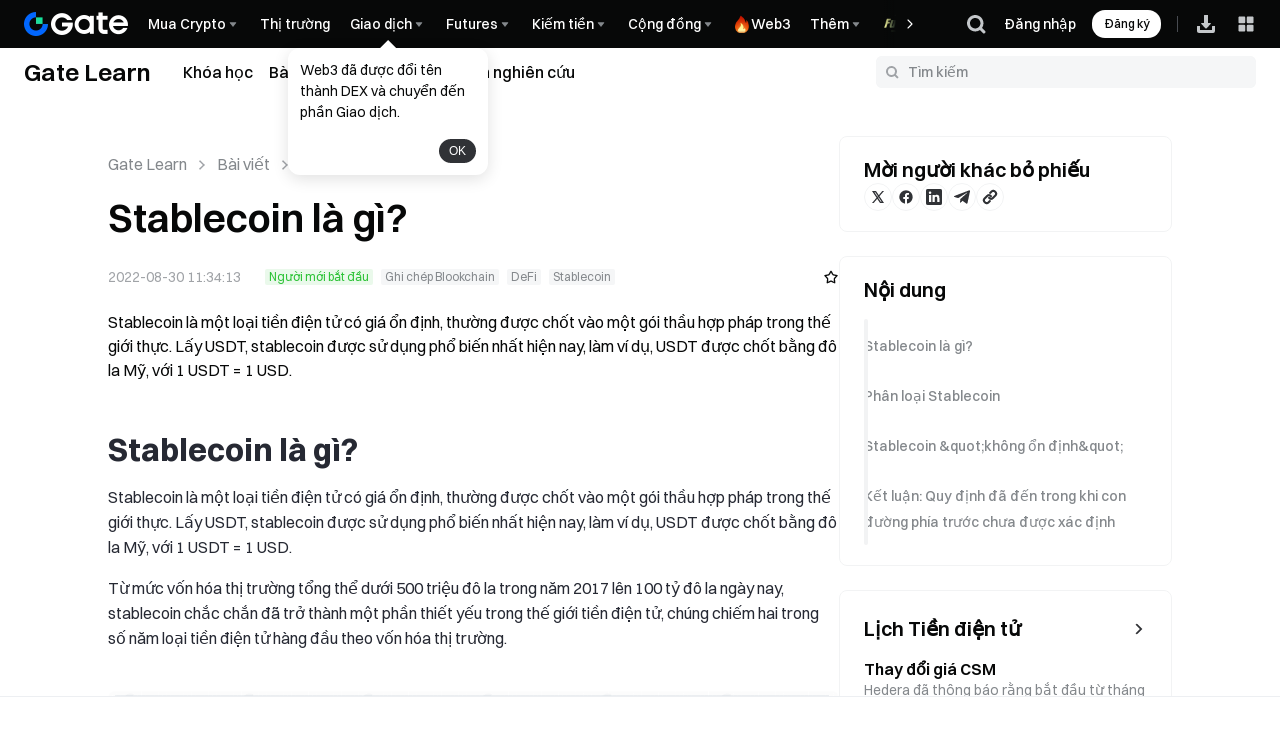

--- FILE ---
content_type: text/html; charset=utf-8
request_url: https://www.gate.com/vi/learn/articles/what-is-stablecoin/40
body_size: 90104
content:
<!DOCTYPE html><html dir="ltr" lang="vi"><link rel="preload" href="/cdn/fe/static/fonts/Switzer/Switzer-Regular.woff2" as="font" type="font/woff2" crossorigin="anonymous"/><link rel="preload" href="/cdn/fe/static/fonts/Switzer/Switzer-Medium.woff2" as="font" type="font/woff2" crossorigin="anonymous"/><link rel="preload" href="/cdn/fe/static/fonts/Switzer/Switzer-Semibold.woff2" as="font" type="font/woff2" crossorigin="anonymous"/><link rel="preload" href="/cdn/fe/static/fonts/Switzer/Switzer-Bold.woff2" as="font" type="font/woff2" crossorigin="anonymous"/><head><meta charSet="utf-8"/><meta name="mobile-web-app-capable" content="yes" class="jsx-eb9b5ee04a719b0d"/><meta name="viewport" content="width=device-width,initial-scale=1.0, minimum-scale=1.0, maximum-scale=1.0, user-scalable=no,viewport-fit=cover" class="jsx-eb9b5ee04a719b0d"/><link rel="alternate" hrefLang="zh" href="https://www.gate.com/zh/learn/articles/what-is-stablecoin/40"/><link rel="alternate" hrefLang="en" href="https://www.gate.com/learn/articles/what-is-stablecoin/40"/><link rel="alternate" hrefLang="vi" href="https://www.gate.com/vi/learn/articles/what-is-stablecoin/40"/><link rel="alternate" hrefLang="zh-tw" href="https://www.gate.com/zh-tw/learn/articles/what-is-stablecoin/40"/><link rel="alternate" hrefLang="es" href="https://www.gate.com/es/learn/articles/what-is-stablecoin/40"/><link rel="alternate" hrefLang="ru" href="https://www.gate.com/ru/learn/articles/what-is-stablecoin/40"/><link rel="alternate" hrefLang="fr" href="https://www.gate.com/fr/learn/articles/what-is-stablecoin/40"/><link rel="alternate" hrefLang="pt" href="https://www.gate.com/pt/learn/articles/what-is-stablecoin/40"/><link rel="alternate" hrefLang="id" href="https://www.gate.com/id/learn/articles/what-is-stablecoin/40"/><link rel="alternate" hrefLang="ja" href="https://www.gate.com/ja/learn/articles/what-is-stablecoin/40"/><link rel="alternate" hrefLang="ar" href="https://www.gate.com/ar/learn/articles/what-is-stablecoin/40"/><link rel="alternate" hrefLang="uk" href="https://www.gate.com/uk/learn/articles/what-is-stablecoin/40"/><link rel="alternate" hrefLang="pt-br" href="https://www.gate.com/pt-br/learn/articles/what-is-stablecoin/40"/><link rel="alternate" hrefLang="x-default" href="https://www.gate.com/learn/articles/what-is-stablecoin/40"/><link rel="alternate" hrefLang="en-tr" href="https://www.gate.com/tr/learn/articles/what-is-stablecoin/40"/><meta name="twitter:card" content="summary_large_image"/><meta name="twitter:site" content="@Gate"/><meta name="twitter:creator" content="@Gate"/><meta property="og:url" content="https://www.gate.com/vi/learn/articles/what-is-stablecoin/40"/><meta property="og:locale" content="vi"/><meta property="og:site_name" content="Gate"/><link rel="canonical" href="https://www.gate.com/vi/learn/articles/what-is-stablecoin/40"/><meta name="twitter:title" content="Stablecoin là gì?"/><meta name="twitter:description" content="Stablecoin là một loại tiền điện tử có giá ổn định, thường được chốt vào một gói thầu hợp pháp trong thế giới thực. Lấy USDT, stablecoin được sử dụng phổ biến nhất hiện nay, làm ví dụ, USDT được chốt bằng đô la Mỹ, với 1 USDT = 1 USD."/><link rel="preload" as="image" imageSrcSet="https://gimg2.staticimgs.com/logo/174710317166486220-open_sesame_night.webp?w=128&amp;q=75 1x, https://gimg2.staticimgs.com/logo/174710317166486220-open_sesame_night.webp?w=256&amp;q=75 2x" fetchpriority="high"/><title>Stablecoin là gì?</title><meta name="robots" content="index,follow"/><meta name="description" content="Stablecoin là một loại tiền điện tử có giá ổn định, thường được chốt vào một gói thầu hợp pháp trong thế giới thực. Lấy USDT, stablecoin được sử dụng phổ biến nhất hiện nay, làm ví dụ, USDT được chốt bằng đô la Mỹ, với 1 USDT = 1 USD."/><meta property="og:title" content="Stablecoin là gì?"/><meta property="og:description" content="Stablecoin là một loại tiền điện tử có giá ổn định, thường được chốt vào một gói thầu hợp pháp trong thế giới thực. Lấy USDT, stablecoin được sử dụng phổ biến nhất hiện nay, làm ví dụ, USDT được chốt bằng đô la Mỹ, với 1 USDT = 1 USD."/><meta property="og:type" content="article"/><meta property="article:published_time" content="2022-08-30 11:34:13"/><meta property="article:modified_time" content="2022-11-21 07:54:46"/><meta property="article:author" content="Ashley"/><meta property="article:tag" content="Ghi chép Blookchain"/><meta property="article:tag" content="DeFi"/><meta property="article:tag" content="Stablecoin"/><meta property="og:image" content="https://gimg.staticimgs.com/learn/900b779e42f220970f94c0f23c881b8e3928ab7b.jpg"/><meta property="og:image:alt" content="Stablecoin là gì?"/><meta property="og:image:width" content="830"/><meta property="og:image:height" content="464"/><meta name="twitter:image" content="https://gimg.staticimgs.com/learn/900b779e42f220970f94c0f23c881b8e3928ab7b.jpg"/><script type="application/ld+json">{"@context":"https://schema.org","@type":"BreadcrumbList","itemListElement":[{"@type":"ListItem","position":1,"name":"Learn","item":"https://www.gate.com/vi/learn"},{"@type":"ListItem","position":2,"name":"Stablecoin là gì?","item":"https://www.gate.com/vi/learn/articles/what-is-stablecoin/650"}]}</script><script type="application/ld+json">{"@context":"http://schema.org/","@type":"Article","headline":"Stablecoin là gì?","image":"https://gimg.staticimgs.com/learn/900b779e42f220970f94c0f23c881b8e3928ab7b.jpg","datePublished":"2022-08-30 11:34:13","dateModified":"2022-11-21 07:54:46","publisher":{"@type":"Organization","name":"Gate","url":"https://www.gate.com","contactPoint":[{"@type":"ContactPoint","email":"support@gate.com","contactType":"Customer support"}]},"author":[{"@type":"Organization","name":"Gate","url":"https://www.gate.com"}]}</script><meta name="next-head-count" content="47"/><script defer="" data-nscript="beforeInteractive" src="/cdn/fe/static/libs/react-18.2.0.min.js"></script><script defer="" data-nscript="beforeInteractive" src="/cdn/fe/static/libs/react-dom-18.2.0.min.js"></script><script defer="" data-nscript="beforeInteractive" src="/cdn/fe/static/libs/mobx-6.9.0.min.js"></script><script defer="" data-nscript="beforeInteractive" src="/cdn/fe/static/libs/mobxreactlite-3.4.3.min.js"></script><link rel="preload" href="/cdn/fe/_next/static/css/09a5cfea20b837ba.css" as="style"/><link rel="stylesheet" href="/cdn/fe/_next/static/css/09a5cfea20b837ba.css" data-n-g=""/><link rel="preload" href="/cdn/fe/_next/static/css/ba1feb8cd7e545eb.css" as="style"/><link rel="stylesheet" href="/cdn/fe/_next/static/css/ba1feb8cd7e545eb.css" data-n-g=""/><link rel="preload" href="/cdn/fe/_next/static/css/c98d130d7192dc53.css" as="style"/><link rel="stylesheet" href="/cdn/fe/_next/static/css/c98d130d7192dc53.css" data-n-g=""/><link rel="preload" href="/cdn/fe/_next/static/css/ed7ea0c371297441.css" as="style"/><link rel="stylesheet" href="/cdn/fe/_next/static/css/ed7ea0c371297441.css" data-n-g=""/><link rel="preload" href="/cdn/fe/_next/static/css/85206d236ef6c143.css" as="style"/><link rel="stylesheet" href="/cdn/fe/_next/static/css/85206d236ef6c143.css" data-n-g=""/><link rel="preload" href="/cdn/fe/_next/static/css/151aeb63d0cd7ee9.css" as="style"/><link rel="stylesheet" href="/cdn/fe/_next/static/css/151aeb63d0cd7ee9.css" data-n-g=""/><link rel="preload" href="/cdn/fe/_next/static/css/60b503603e177f7a.css" as="style"/><link rel="stylesheet" href="/cdn/fe/_next/static/css/60b503603e177f7a.css" data-n-p=""/><noscript data-n-css=""></noscript><script defer="" nomodule="" src="/cdn/fe/_next/static/chunks/polyfills-42372ed130431b0a.js"></script><script src="/cdn/fe/_next/static/chunks/webpack-4adc107a57c52a24.js" defer=""></script><script src="/cdn/fe/_next/static/chunks/next-module-51e4bd4e-cff00b58ac975ccf.js" defer=""></script><script src="/cdn/fe/_next/static/chunks/next-module-cf51fac0-198723182b2efcbd.js" defer=""></script><script src="/cdn/fe/_next/static/chunks/next-module-2eb8f384-9d24ac370de8c64f.js" defer=""></script><script src="/cdn/fe/_next/static/chunks/next-module-7a32b531-ae9b3f2224be2272.js" defer=""></script><script src="/cdn/fe/_next/static/chunks/next-module-992eb145-45d9d785c4dd05a4.js" defer=""></script><script src="/cdn/fe/_next/static/chunks/main-8fcff2c9ce85a43e.js" defer=""></script><script src="/cdn/fe/_next/static/chunks/packages-module-header-63128a33-709ba2a9fa1abea3.js" defer=""></script><script src="/cdn/fe/_next/static/chunks/packages-module-header-2b544043-ae7bcdc2e69cf00e.js" defer=""></script><script src="/cdn/fe/_next/static/chunks/packages-module-header-4344b203-6eda21c1e47eafdd.js" defer=""></script><script src="/cdn/fe/_next/static/chunks/packages-module-header-37cb0384-3ab918f6896cdddb.js" defer=""></script><script src="/cdn/fe/_next/static/chunks/packages-module-header-a13e453d-1a8fdd63e6d2f732.js" defer=""></script><script src="/cdn/fe/_next/static/chunks/packages-module-header-ad413af2-795c8d036c7b4dd2.js" defer=""></script><script src="/cdn/fe/_next/static/chunks/packages-module-header-c8115cd9-c0b34b934452c121.js" defer=""></script><script src="/cdn/fe/_next/static/chunks/packages-module-header-67abc234-1e38b685963662ae.js" defer=""></script><script src="/cdn/fe/_next/static/chunks/packages-module-header-f41175ec-0fd6fc793255640a.js" defer=""></script><script src="/cdn/fe/_next/static/chunks/mantine-module-3c2f8a9e-9487e5dfcf8e5bee.js" defer=""></script><script src="/cdn/fe/_next/static/chunks/mantine-module-cb61ef61-2ac53ce58fdb3305.js" defer=""></script><script src="/cdn/fe/_next/static/chunks/mantine-module-25ed53f8-44d587fe66c4c714.js" defer=""></script><script src="/cdn/fe/_next/static/chunks/mantine-module-c22af591-1babd18760b6b5ad.js" defer=""></script><script src="/cdn/fe/_next/static/chunks/gui-module-4902ce3f-b8f97e30c8dd82f5.js" defer=""></script><script src="/cdn/fe/_next/static/chunks/gui-module-1c5531df-19acdd1dd21c48ca.js" defer=""></script><script src="/cdn/fe/_next/static/chunks/gui-module-33f5f85c-ff1d7c6cc36de088.js" defer=""></script><script src="/cdn/fe/_next/static/chunks/gui-module-354e767b-fbd2d80cea49e660.js" defer=""></script><script src="/cdn/fe/_next/static/chunks/packages-module-footer-85d11fda06ee2238.js" defer=""></script><script src="/cdn/fe/_next/static/chunks/packages-module-lib-8c263085-885ad1c3c1096dea.js" defer=""></script><script src="/cdn/fe/_next/static/chunks/packages-module-lib-8c0a61e9-9ab826dd71537e46.js" defer=""></script><script src="/cdn/fe/_next/static/chunks/axios-module-873662933f9af314.js" defer=""></script><script src="/cdn/fe/_next/static/chunks/sn-module-dc16cddec8842d08.js" defer=""></script><script src="/cdn/fe/_next/static/chunks/8566-68804de04e8a37b7.js" defer=""></script><script src="/cdn/fe/_next/static/chunks/5464-1bdd097ff4d0bc5d.js" defer=""></script><script src="/cdn/fe/_next/static/chunks/7348-5852b6005d219aa8.js" defer=""></script><script src="/cdn/fe/_next/static/chunks/2986-c4ba9301f312bce1.js" defer=""></script><script src="/cdn/fe/_next/static/chunks/6271-8f52da28b5294140.js" defer=""></script><script src="/cdn/fe/_next/static/chunks/4449-344ca6e72ef04942.js" defer=""></script><script src="/cdn/fe/_next/static/chunks/1821-9dee1bea5f59272d.js" defer=""></script><script src="/cdn/fe/_next/static/chunks/5035-94dd8e0c04ff8c0b.js" defer=""></script><script src="/cdn/fe/_next/static/chunks/9994-60fb5d54a32f821a.js" defer=""></script><script src="/cdn/fe/_next/static/chunks/8628-595690bf13e5070b.js" defer=""></script><script src="/cdn/fe/_next/static/chunks/5455-2e3b995b647e198d.js" defer=""></script><script src="/cdn/fe/_next/static/chunks/8833-14e385e428a85552.js" defer=""></script><script src="/cdn/fe/_next/static/chunks/9722-2cba35b90149d4f9.js" defer=""></script><script src="/cdn/fe/_next/static/chunks/6819-0e7921b7a15e9bc6.js" defer=""></script><script src="/cdn/fe/_next/static/chunks/2992-460d22feffe56cb3.js" defer=""></script><script src="/cdn/fe/_next/static/chunks/24-73bb77d22b56788e.js" defer=""></script><script src="/cdn/fe/_next/static/chunks/502-4acc52d5a8c33ed7.js" defer=""></script><script src="/cdn/fe/_next/static/chunks/7344-9bfde48aefba51dd.js" defer=""></script><script src="/cdn/fe/_next/static/chunks/8842-a7111aee2585a2be.js" defer=""></script><script src="/cdn/fe/_next/static/chunks/9624-1a51489aa0fdac6d.js" defer=""></script><script src="/cdn/fe/_next/static/chunks/4994-41e6aac419a5331f.js" defer=""></script><script src="/cdn/fe/_next/static/chunks/2181-f9b0156a47f28633.js" defer=""></script><script src="/cdn/fe/_next/static/chunks/4546-867d537cb958337c.js" defer=""></script><script src="/cdn/fe/_next/static/chunks/6482-175dedeab1bb543b.js" defer=""></script><script src="/cdn/fe/_next/static/chunks/2155-a92e4ef8e21ecf9b.js" defer=""></script><script src="/cdn/fe/_next/static/chunks/3237-65087801b1906641.js" defer=""></script><script src="/cdn/fe/_next/static/chunks/2604-ac4d458ebd4eb989.js" defer=""></script><script src="/cdn/fe/_next/static/chunks/1608-1ca2572591595326.js" defer=""></script><script src="/cdn/fe/_next/static/chunks/9195-39623af6f587323c.js" defer=""></script><script src="/cdn/fe/_next/static/chunks/1508-b4ff3ee7c2da890a.js" defer=""></script><script src="/cdn/fe/_next/static/chunks/7083-7a443fb968fc1f20.js" defer=""></script><script src="/cdn/fe/_next/static/chunks/9719-ea83a88bded604be.js" defer=""></script><script src="/cdn/fe/_next/static/chunks/858-24af8c728392ac54.js" defer=""></script><script src="/cdn/fe/_next/static/chunks/8828-f13ff9666949971b.js" defer=""></script><script src="/cdn/fe/_next/static/chunks/pages/_app-4cfb2efe17b003af.js" defer=""></script><script src="/cdn/fe/_next/static/chunks/vendor-e14817b4-d115fefb77d28aef.js" defer=""></script><script src="/cdn/fe/_next/static/chunks/vendor-67c542ae-a3bfe3b3f7f4e532.js" defer=""></script><script src="/cdn/fe/_next/static/chunks/vendor-32d995ca-0f32f90f52f93c4a.js" defer=""></script><script src="/cdn/fe/_next/static/chunks/vendor-fe364493-d36648b8a1a569e2.js" defer=""></script><script src="/cdn/fe/_next/static/chunks/vendor-bdaad761-7832e5caa7ca88dd.js" defer=""></script><script src="/cdn/fe/_next/static/chunks/vendor-e9777904-8aab8d1501ded96b.js" defer=""></script><script src="/cdn/fe/_next/static/chunks/vendor-d8e9cb2a-6009dce7850b684f.js" defer=""></script><script src="/cdn/fe/_next/static/chunks/vendor-5eb9dcee-ab76153423909501.js" defer=""></script><script src="/cdn/fe/_next/static/chunks/vendor-8d3f5ef9-c3b256fe8af799fb.js" defer=""></script><script src="/cdn/fe/_next/static/chunks/vendor-f64adf8b-296e76afe693b1ef.js" defer=""></script><script src="/cdn/fe/_next/static/chunks/vendor-97108f96-8dca37f03ee22dc3.js" defer=""></script><script src="/cdn/fe/_next/static/chunks/vendor-aeaac209-602a4a892496b724.js" defer=""></script><script src="/cdn/fe/_next/static/chunks/vendor-1c59c419-67a2b344b1ca4e36.js" defer=""></script><script src="/cdn/fe/_next/static/chunks/vendor-44d37c4d-50b2f7d86a87e6ee.js" defer=""></script><script src="/cdn/fe/_next/static/chunks/vendor-b646d860-86aa8339a9a87800.js" defer=""></script><script src="/cdn/fe/_next/static/chunks/vendor-117cbf29-e19d3b79e5207c69.js" defer=""></script><script src="/cdn/fe/_next/static/chunks/vendor-74b5ea1e-411fc2a8c92fe626.js" defer=""></script><script src="/cdn/fe/_next/static/chunks/vendor-57d9cb81-d364b0cf99389837.js" defer=""></script><script src="/cdn/fe/_next/static/chunks/vendor-7f524fd0-51c74030509f0d2a.js" defer=""></script><script src="/cdn/fe/_next/static/chunks/vendor-f9cfdf0b-f004626cb2a6bc7c.js" defer=""></script><script src="/cdn/fe/_next/static/chunks/vendor-fa73f60a-f5ba3ebb43d95d50.js" defer=""></script><script src="/cdn/fe/_next/static/chunks/vendor-d3ce8737-6ba246dc66b7b6e1.js" defer=""></script><script src="/cdn/fe/_next/static/chunks/vendor-1b5cfd17-968d4439dd35815d.js" defer=""></script><script src="/cdn/fe/_next/static/chunks/vendor-5785f467-8c22b7c8b2c0c60b.js" defer=""></script><script src="/cdn/fe/_next/static/chunks/vendor-b416b073-4b7c290eadf3f5b0.js" defer=""></script><script src="/cdn/fe/_next/static/chunks/vendor-c14fbeea-8046ee75ff56a891.js" defer=""></script><script src="/cdn/fe/_next/static/chunks/vendor-21093779-9f59735be1666080.js" defer=""></script><script src="/cdn/fe/_next/static/chunks/vendor-a3074665-be3d5f472b1828eb.js" defer=""></script><script src="/cdn/fe/_next/static/chunks/vendor-856d7664-8f83c13b5e31bd34.js" defer=""></script><script src="/cdn/fe/_next/static/chunks/vendor-2efdc0ef-e9e27e111dddbdf0.js" defer=""></script><script src="/cdn/fe/_next/static/chunks/vendor-6484c8ff-21dbdf29a1f6b392.js" defer=""></script><script src="/cdn/fe/_next/static/chunks/vendor-187e7fdb-b37df2e4a3795fd3.js" defer=""></script><script src="/cdn/fe/_next/static/chunks/vendor-2b8c438b-7efc7ac471bf3648.js" defer=""></script><script src="/cdn/fe/_next/static/chunks/vendor-40390322-e6321ee9ccd849f4.js" defer=""></script><script src="/cdn/fe/_next/static/chunks/vendor-c5c0eb82-57e96b59b00ef9c5.js" defer=""></script><script src="/cdn/fe/_next/static/chunks/commons-bdd64acb3f7b6bca.js" defer=""></script><script src="/cdn/fe/_next/static/chunks/pages/learn/articles/%5Btitle%5D/%5Bid%5D-6b881e24038f9001.js" defer=""></script><script src="/cdn/fe/_next/static/-Iw1j3m55CeZX5P64nKEl/_buildManifest.js" defer=""></script><script src="/cdn/fe/_next/static/-Iw1j3m55CeZX5P64nKEl/_ssgManifest.js" defer=""></script><style id="__jsx-eb9b5ee04a719b0d">:root{--gate-font:'Gate_Sans'}</style><style data-styled="" data-styled-version="5.3.5">:root{--layout-padding:60px;--layout-maxWidth:1680px;--layout-itemMargin:24px;--layout-rowNumer:4;--layout-grid-column:1/3;--layout-grid-row:1/3;--designWidth:1920;font-size:calc(100vw / var(--designWidth));}/*!sc*/
@media screen and (min-width:2560px){:root{font-size:1.16px !important;}}/*!sc*/
@media screen and (max-width:2560px){:root{font-size:1px !important;}}/*!sc*/
@media screen and (max-width:1440.1px){:root{font-size:0.85px !important;}}/*!sc*/
@media screen and (max-width:1200.1px){:root{font-size:0.78px !important;}}/*!sc*/
@media screen and (max-width:992.1px){:root{font-size:0.7px !important;}}/*!sc*/
@media screen and (max-width:768.1px){:root{font-size:0.58px !important;}}/*!sc*/
@media screen and (max-width:414.1px){:root{font-size:0.58px !important;}}/*!sc*/
@media (max-width:768px) and (orientation:portrait){:root{--designWidth:414;font-size:calc(100vw / var(--designWidth)) !important;}}/*!sc*/
@media screen and (max-width:414.9px){.col-xs-24{--layout-rowNumer:24;}.col-xs-12{--layout-rowNumer:12;}.col-xs-11{--layout-rowNumer:11;}.col-xs-10{--layout-rowNumer:10;}.col-xs-9{--layout-rowNumer:9;}.col-xs-8{--layout-rowNumer:8;}.col-xs-7{--layout-rowNumer:7;}.col-xs-6{--layout-rowNumer:6;}.col-xs-5{--layout-rowNumer:5;}.col-xs-4{--layout-rowNumer:4;}.col-xs-3{--layout-rowNumer:3;}.col-xs-2{--layout-rowNumer:2;}.col-xs-1{--layout-rowNumer:1;}}/*!sc*/
@media (min-width:414.9px) and (max-width:991.9px){.col-sm-24{--layout-rowNumer:24;}.col-sm-12{--layout-rowNumer:12;}.col-sm-11{--layout-rowNumer:11;}.col-sm-10{--layout-rowNumer:10;}.col-sm-9{--layout-rowNumer:9;}.col-sm-8{--layout-rowNumer:8;}.col-sm-7{--layout-rowNumer:7;}.col-sm-6{--layout-rowNumer:6;}.col-sm-5{--layout-rowNumer:5;}.col-sm-4{--layout-rowNumer:4;}.col-sm-3{--layout-rowNumer:3;}.col-sm-2{--layout-rowNumer:2;}.col-sm-1{--layout-rowNumer:1;}}/*!sc*/
@media (min-width:414.9px) and (max-width:767.9px){.col-ss-24{--layout-rowNumer:24;}.col-ss-12{--layout-rowNumer:12;}.col-ss-11{--layout-rowNumer:11;}.col-ss-10{--layout-rowNumer:10;}.col-ss-9{--layout-rowNumer:9;}.col-ss-8{--layout-rowNumer:8;}.col-ss-7{--layout-rowNumer:7;}.col-ss-6{--layout-rowNumer:6;}.col-ss-5{--layout-rowNumer:5;}.col-ss-4{--layout-rowNumer:4;}.col-ss-3{--layout-rowNumer:3;}.col-ss-2{--layout-rowNumer:2;}.col-ss-1{--layout-rowNumer:1;}}/*!sc*/
@media (min-width:992px) and (max-width:1199.9px){.col-md-24{--layout-rowNumer:24;}.col-md-12{--layout-rowNumer:12;}.col-md-11{--layout-rowNumer:11;}.col-md-10{--layout-rowNumer:10;}.col-md-9{--layout-rowNumer:9;}.col-md-8{--layout-rowNumer:8;}.col-md-7{--layout-rowNumer:7;}.col-md-6{--layout-rowNumer:6;}.col-md-5{--layout-rowNumer:5;}.col-md-4{--layout-rowNumer:4;}.col-md-3{--layout-rowNumer:3;}.col-md-2{--layout-rowNumer:2;}.col-md-1{--layout-rowNumer:1;}}/*!sc*/
@media (min-width:1200px) and (max-width:1439.9px){.col-lg-24{--layout-rowNumer:24;}.col-lg-12{--layout-rowNumer:12;}.col-lg-11{--layout-rowNumer:11;}.col-lg-10{--layout-rowNumer:10;}.col-lg-9{--layout-rowNumer:9;}.col-lg-8{--layout-rowNumer:8;}.col-lg-7{--layout-rowNumer:7;}.col-lg-6{--layout-rowNumer:6;}.col-lg-5{--layout-rowNumer:5;}.col-lg-4{--layout-rowNumer:4;}.col-lg-3{--layout-rowNumer:3;}.col-lg-2{--layout-rowNumer:2;}.col-lg-1{--layout-rowNumer:1;}}/*!sc*/
@media (min-width:1440px){.col-xl-24{--layout-rowNumer:24;}.col-xl-12{--layout-rowNumer:12;}.col-xl-11{--layout-rowNumer:11;}.col-xl-10{--layout-rowNumer:10;}.col-xl-9{--layout-rowNumer:9;}.col-xl-8{--layout-rowNumer:8;}.col-xl-7{--layout-rowNumer:7;}.col-xl-6{--layout-rowNumer:6;}.col-xl-5{--layout-rowNumer:5;}.col-xl-4{--layout-rowNumer:4;}.col-xl-3{--layout-rowNumer:3;}.col-xl-2{--layout-rowNumer:2;}.col-xl-1{--layout-rowNumer:1;}}/*!sc*/
@media screen and (max-width:413.9px){:root{--layout-padding:16px;--layout-maxWidth:382px;}}/*!sc*/
@media screen and (min-width:414px){:root{--layout-padding:16px;--layout-maxWidth:382px;}}/*!sc*/
@media screen and (min-width:768px){:root{--layout-padding:36px;--layout-maxWidth:696px;}}/*!sc*/
@media screen and (min-width:992px){:root{--layout-padding:28px;--layout-maxWidth:1128px;}}/*!sc*/
@media screen and (min-width:1200px){:root{--layout-padding:108px;--layout-maxWidth:1224px;}}/*!sc*/
@media screen and (min-width:1440px){:root{--layout-padding:120px;--layout-maxWidth:1440px;}}/*!sc*/
@media screen and (min-width:1680px){:root{--layout-padding:240px;--layout-maxWidth:1440px;}}/*!sc*/
@media screen and (min-width:1920px){:root{--layout-padding:240px;--layout-maxWidth:1680px;}.flex--grid--layout{max-width:calc(var(--layout-maxWidth) + 2 * var(--layout-padding));}}/*!sc*/
a{-webkit-text-decoration:none;text-decoration:none;}/*!sc*/
@media screen and (min-width:2560px){:root{--layout-maxWidth:1680px;}}/*!sc*/
.flex--grid--layout{padding:0 var(--layout-padding);margin:0 auto;}/*!sc*/
.flex--grid--main{display:grid;grid-column:span var(--layout-rowNumer);grid-gap:var(--layout-itemMargin);grid-template-columns:repeat(var(--layout-rowNumer),1fr);}/*!sc*/
.flex--grid-rowCol{grid-column:var(--layout-grid-column);grid-row:var(--layout-grid-row);}/*!sc*/
.aspect-ratio{aspect-ratio:1;}/*!sc*/
body{box-sizing:border-box;margin:0;color:var(--color-text-1);font-size:14px;font-family:var(--gate-font),Arial,sans-serif;font-style:normal;font-synthesis:style;font-weight:400;text-rendering:optimizeLegibility;-webkit-font-smoothing:antialiased;}/*!sc*/
*{margin:0;padding:0;box-sizing:border-box;font-family:var(--gate-font),Arial,sans-serif;}/*!sc*/
*::before,*::after{margin:0;padding:0;}/*!sc*/
.grid-gap-0{--layout-itemMargin:0px;}/*!sc*/
.grid-gap-list{--layout-itemMargin:40px 24px;}/*!sc*/
@media (max-width:768px) and (orientation:portrait){.grid-gap-list{--layout-itemMargin:24px;}}/*!sc*/
.learn-flex{display:-webkit-box;display:-webkit-flex;display:-ms-flexbox;display:flex;}/*!sc*/
.learn-flex-center{display:-webkit-box;display:-webkit-flex;display:-ms-flexbox;display:flex;-webkit-align-items:center;-webkit-box-align:center;-ms-flex-align:center;align-items:center;}/*!sc*/
.learn-font-bold{font-weight:700;}/*!sc*/
.learn-font-medium{font-weight:500;}/*!sc*/
.icon{width:1em;height:1em;vertical-align:-0.15em;fill:currentColor;overflow:hidden;}/*!sc*/
.icon_font{cursor:pointer;width:1em;height:1em;vertical-align:-0.15em;fill:currentColor;}/*!sc*/
.icon_font:hover{fill:var(--color-brand-1);}/*!sc*/
::-webkit-scrollbar{width:3px;height:8px;background-color:transparent;}/*!sc*/
::-webkit-scrollbar-thumb{border-radius:3px;background:hsla(215,17%,59%,.2);}/*!sc*/
::-webkit-scrollbar-track{border-radius:2px;}/*!sc*/
data-styled.g1[id="sc-global-jqvQuN1"]{content:"sc-global-jqvQuN1,"}/*!sc*/
.dQyAnV{font-size:12px;position:absolute;z-index:1;top:50%;-webkit-transform:translateY(-50%);-ms-transform:translateY(-50%);transform:translateY(-50%);cursor:pointer;display:-webkit-box;display:-webkit-flex;display:-ms-flexbox;display:flex;-webkit-flex-direction:row;-ms-flex-direction:row;flex-direction:row;-webkit-box-pack:end;-webkit-justify-content:flex-end;-ms-flex-pack:end;justify-content:flex-end;-webkit-align-items:center;-webkit-box-align:center;-ms-flex-align:center;align-items:center;background:transparent;right:0;}/*!sc*/
data-styled.g6[id="sc-d247f143-0"]{content:"dQyAnV,"}/*!sc*/
.dCUeoH::-webkit-scrollbar{display:none;}/*!sc*/
data-styled.g7[id="sc-d247f143-1"]{content:"dCUeoH,"}/*!sc*/
.jBvHQo{display:-webkit-box;display:-webkit-flex;display:-ms-flexbox;display:flex;-webkit-box-pack:justify;-webkit-justify-content:space-between;-ms-flex-pack:justify;justify-content:space-between;-webkit-align-items:center;-webkit-box-align:center;-ms-flex-align:center;align-items:center;padding:0px 24px;box-sizing:border-box;height:var(--header-height);position:-webkit-sticky;position:sticky;top:0px;z-index:100;-webkit-transition:all 0.3s;transition:all 0.3s;background-color:#070808;}/*!sc*/
@media screen and (max-width:768px){.jBvHQo{padding:10px 16px;}}/*!sc*/
@media screen and (max-width:375px){.jBvHQo{padding:10px 12px;}}/*!sc*/
data-styled.g8[id="style__HeaderWrap-sc-d031ba16-0"]{content:"jBvHQo,"}/*!sc*/
.dktaEq{position:-webkit-sticky;position:sticky;top:0px;z-index:100;-webkit-transition:all 0.3s;transition:all 0.3s;}/*!sc*/
data-styled.g9[id="style__HeaderBox-sc-d031ba16-1"]{content:"dktaEq,"}/*!sc*/
.gIVxFC{cursor:pointer;-webkit-transition:all 0.5s;transition:all 0.5s;width:1em;height:1em;vertical-align:-0.15em;fill:currentColor;}/*!sc*/
.gIVxFC:hover{-webkit-transform:rotate(0deg);-ms-transform:rotate(0deg);transform:rotate(0deg);}/*!sc*/
data-styled.g10[id="style__NavSvg-sc-d031ba16-2"]{content:"gIVxFC,"}/*!sc*/
.eXIygN{color:var(--color-icon-icon-tertiary);}/*!sc*/
data-styled.g11[id="style__NavArrowSvg-sc-d031ba16-3"]{content:"eXIygN,"}/*!sc*/
.kuWBDc{color:#fff;display:-webkit-box;display:-webkit-flex;display:-ms-flexbox;display:flex;-webkit-align-items:center;-webkit-box-align:center;-ms-flex-align:center;align-items:center;cursor:pointer;overflow:hidden;gap:2px;}/*!sc*/
.kuWBDc:hover,.kuWBDc:hover .style__NavArrowSvg-sc-d031ba16-3{color:#247cff;}/*!sc*/
.kuWBDc img{width:20px;height:20px;margin-inline-end:2px;}/*!sc*/
data-styled.g15[id="style__NavTitleWrap-sc-d031ba16-9"]{content:"kuWBDc,"}/*!sc*/
.fmrVlS{cursor:pointer;position:absolute;display:none;-webkit-flex-direction:row;-ms-flex-direction:row;flex-direction:row;max-height:calc(100vh - 160px);padding:16px;padding-top:16px;overflow-y:auto;top:var(--header-height);border-radius:8px;box-shadow:0px 6px 20px 0px #0b0c0d0f;background-color:var(--color-layer-3);border:1px solid var(--color-layer-3);z-index:9;opacity:0;-webkit-transform:translateY(5px);-ms-transform:translateY(5px);transform:translateY(5px);visibility:hidden;-webkit-transition:opacity 0.3s cubic-bezier(0.645,0.045,0.355,1),-webkit-transform 0.3s cubic-bezier(0.645,0.045,0.355,1),visibility 0.3s cubic-bezier(0.645,0.045,0.355,1);-webkit-transition:opacity 0.3s cubic-bezier(0.645,0.045,0.355,1),transform 0.3s cubic-bezier(0.645,0.045,0.355,1),visibility 0.3s cubic-bezier(0.645,0.045,0.355,1);transition:opacity 0.3s cubic-bezier(0.645,0.045,0.355,1),transform 0.3s cubic-bezier(0.645,0.045,0.355,1),visibility 0.3s cubic-bezier(0.645,0.045,0.355,1);}/*!sc*/
.fmrVlS::-webkit-scrollbar{width:4px;height:2px;}/*!sc*/
.fmrVlS::-webkit-scrollbar-track{background-color:transparent;}/*!sc*/
@media screen and (max-width:1520px){.fmrVlS{max-width:calc(100vw - 0px - 120px);left:0;right:unset;}}/*!sc*/
.fmrVlS::-webkit-scrollbar-thumb{background-color:var(--color-line-divider-short-divider);}/*!sc*/
data-styled.g16[id="style__SecondNavCard-sc-d031ba16-10"]{content:"fmrVlS,"}/*!sc*/
.kSDEsF{white-space:nowrap;font-weight:500;}/*!sc*/
data-styled.g17[id="style__NavTitle-sc-d031ba16-11"]{content:"kSDEsF,"}/*!sc*/
.iNvIcz{position:relative;display:-webkit-box;display:-webkit-flex;display:-ms-flexbox;display:flex;-webkit-align-items:center;-webkit-box-align:center;-ms-flex-align:center;align-items:center;height:100%;margin:0 10px;}/*!sc*/
@media screen and (max-width:992px){.iNvIcz{display:none;}}/*!sc*/
.iNvIcz .style__SecondNavCard-sc-d031ba16-10{position:fixed;gap:0;left:0px;right:unset;}/*!sc*/
.iNvIcz:hover .style__NavMenuIcon-sc-d031ba16-8,.iNvIcz:hover .style__NavArrowSvg-sc-d031ba16-3{-webkit-transform:rotate(180deg);-ms-transform:rotate(180deg);transform:rotate(180deg);color:#247cff;}/*!sc*/
.iNvIcz:hover .style__SecondNavCard-sc-d031ba16-10{display:-webkit-box;display:-webkit-flex;display:-ms-flexbox;display:flex;}/*!sc*/
.iNvIcz:hover .style__NavTitleWrap-sc-d031ba16-9,.iNvIcz:hover .style__NavArrowSvg-sc-d031ba16-3{color:#247cff;}/*!sc*/
.iNvIcz img{max-width:unset;}/*!sc*/
data-styled.g19[id="style__ControledDropDown-sc-d031ba16-13"]{content:"iNvIcz,"}/*!sc*/
.dulUgP{display:block;color:var(--color-text-text-primary);-webkit-text-decoration:none;text-decoration:none;pointer-events:auto;cursor:pointer;}/*!sc*/
data-styled.g20[id="style__Link-sc-d031ba16-14"]{content:"dulUgP,"}/*!sc*/
.bbKTnf{display:-webkit-box;display:-webkit-flex;display:-ms-flexbox;display:flex;-webkit-flex-direction:row;-ms-flex-direction:row;flex-direction:row;gap:32px;-webkit-align-items:unset;-webkit-box-align:unset;-ms-flex-align:unset;align-items:unset;-webkit-box-pack:unset;-webkit-justify-content:unset;-ms-flex-pack:unset;justify-content:unset;}/*!sc*/
data-styled.g27[id="style__Flex-sc-d031ba16-21"]{content:"bbKTnf,"}/*!sc*/
.daHnAh{height:100%;display:-webkit-box;display:-webkit-flex;display:-ms-flexbox;display:flex;-webkit-align-items:center;-webkit-box-align:center;-ms-flex-align:center;align-items:center;position:relative;}/*!sc*/
@media screen and (min-width:992px){.daHnAh{-webkit-box-pack:start;-webkit-justify-content:start;-ms-flex-pack:start;justify-content:start;display:grid;grid-template-columns:repeat(3,auto);width:100%;margin-right:52px;margin-left:0;}}/*!sc*/
data-styled.g28[id="style__MainNavContainer-sc-bb2d84a-0"]{content:"daHnAh,"}/*!sc*/
.McMtv{display:-webkit-box;display:-webkit-flex;display:-ms-flexbox;display:flex;-webkit-align-items:center;-webkit-box-align:center;-ms-flex-align:center;align-items:center;height:100%;font-size:14px;overflow-x:auto;overflow-y:hidden;margin-left:0;margin-right:0;-webkit-scrollbar-width:none;-moz-scrollbar-width:none;-ms-scrollbar-width:none;scrollbar-width:none;}/*!sc*/
.McMtv::-webkit-scrollbar{display:none;}/*!sc*/
.McMtv::-webkit-scrollbar-track{background-color:transparent;}/*!sc*/
.McMtv::-webkit-scrollbar-thumb{background-color:transparent;}/*!sc*/
data-styled.g29[id="style__MainNavWrap-sc-bb2d84a-2"]{content:"McMtv,"}/*!sc*/
.iLjQlC{cursor:pointer;height:100%;display:-webkit-box;display:-webkit-flex;display:-ms-flexbox;display:flex;-webkit-align-items:center;-webkit-box-align:center;-ms-flex-align:center;align-items:center;margin-right:10px;margin-left:unset;-webkit-flex-shrink:0;-ms-flex-negative:0;flex-shrink:0;position:relative;}/*!sc*/
data-styled.g30[id="style__LogoBox-sc-bb2d84a-3"]{content:"iLjQlC,"}/*!sc*/
.bNrOUQ{color:var(--color-text-text-secondary);margin:0 12px 8px;font-size:12px;line-height:12px;}/*!sc*/
data-styled.g31[id="style__SecondTitle-sc-bb2d84a-4"]{content:"bNrOUQ,"}/*!sc*/
.erVKBO{overflow:hidden;position:relative;-webkit-flex:1;-ms-flex:1;flex:1;text-align:left;}/*!sc*/
data-styled.g32[id="style__ItemContent-sc-bb2d84a-5"]{content:"erVKBO,"}/*!sc*/
.kzUdmc{display:-webkit-box;display:-webkit-flex;display:-ms-flexbox;display:flex;-webkit-align-items:center;-webkit-box-align:center;-ms-flex-align:center;align-items:center;line-height:21px;font-weight:500;color:var(--color-text-text-primary);white-space:nowrap;}/*!sc*/
.kzUdmc .style__PrefixIconSvg-sc-d031ba16-4{margin-left:4px;}/*!sc*/
.kzUdmc img{width:16px;height:16px;margin-left:4px;}/*!sc*/
data-styled.g33[id="style__ItemTitle-sc-bb2d84a-6"]{content:"kzUdmc,"}/*!sc*/
.hSpIPe{-webkit-flex:1;-ms-flex:1;flex:1;white-space:normal;display:-webkit-box;display:-webkit-flex;display:-ms-flexbox;display:flex;-webkit-align-items:center;-webkit-box-align:center;-ms-flex-align:center;align-items:center;}/*!sc*/
.lkKFBg{-webkit-flex:1;-ms-flex:1;flex:1;white-space:normal;}/*!sc*/
data-styled.g34[id="style__ItemTitleLabel-sc-bb2d84a-7"]{content:"hSpIPe,lkKFBg,"}/*!sc*/
.gcfmdn{position:relative;display:-webkit-box;display:-webkit-flex;display:-ms-flexbox;display:flex;-webkit-align-items:center;-webkit-box-align:center;-ms-flex-align:center;align-items:center;}/*!sc*/
data-styled.g35[id="style__ItemTitleLabelWithIcon-sc-bb2d84a-8"]{content:"gcfmdn,"}/*!sc*/
.cPqDRe{font-size:12px;font-weight:400;line-height:16px;color:var(--color-text-text-secondary);margin-top:4px;text-align:left;}/*!sc*/
data-styled.g36[id="style__ItemDesc-sc-bb2d84a-9"]{content:"cPqDRe,"}/*!sc*/
.jFTvRf{display:block;}/*!sc*/
data-styled.g37[id="style__ItemDescDivide-sc-bb2d84a-10"]{content:"jFTvRf,"}/*!sc*/
.iQpOnh{display:-webkit-box;display:-webkit-flex;display:-ms-flexbox;display:flex;-webkit-align-items:center;-webkit-box-align:center;-ms-flex-align:center;align-items:center;-webkit-flex-wrap:wrap;-ms-flex-wrap:wrap;flex-wrap:wrap;font-size:14px;font-weight:500;color:var(--color-text-text-secondary);margin-top:14px;line-height:150%;}/*!sc*/
data-styled.g38[id="style__ItemHoverDivide-sc-bb2d84a-11"]{content:"iQpOnh,"}/*!sc*/
.jAaTrP{display:none;color:var(--color-text-text-secondary);}/*!sc*/
data-styled.g40[id="style__DivideLink-sc-bb2d84a-13"]{content:"jAaTrP,"}/*!sc*/
.gkWHOJ{position:absolute;top:0;right:0;display:-webkit-box;display:-webkit-flex;display:-ms-flexbox;display:flex;-webkit-align-items:center;-webkit-box-align:center;-ms-flex-align:center;align-items:center;-webkit-box-pack:center;-webkit-justify-content:center;-ms-flex-pack:center;justify-content:center;width:40px;height:100%;cursor:pointer;opacity:0;-webkit-transform:translateX(-6px);-ms-transform:translateX(-6px);transform:translateX(-6px);-webkit-transition:opacity 0.25s ease-out,-webkit-transform 0.25s ease-out;-webkit-transition:opacity 0.25s ease-out,transform 0.25s ease-out;transition:opacity 0.25s ease-out,transform 0.25s ease-out;}/*!sc*/
data-styled.g43[id="style__ExtraPanelArrowWrap-sc-bb2d84a-16"]{content:"gkWHOJ,"}/*!sc*/
.gvtdSU{width:16px;height:16px;color:var(--color-icon-icon-primary);}/*!sc*/
data-styled.g44[id="style__ExtraPanelArrowIcon-sc-bb2d84a-17"]{content:"gvtdSU,"}/*!sc*/
.ieeBvU{position:relative;width:320px;box-sizing:border-box;display:-webkit-box;display:-webkit-flex;display:-ms-flexbox;display:flex;-webkit-align-items:center;-webkit-box-align:center;-ms-flex-align:center;align-items:center;min-height:64px;font-size:14px;color:var(--color-text-text-primary);font-weight:500;text-align:left;padding:12px;padding-right:40px;border-radius:8px;}/*!sc*/
.ieeBvU > svg:not(.style__NavMoreSvg-sc-bb2d84a-15),.ieeBvU > img.second-nav-icon-img{min-width:24px;width:24px;height:24px;margin-inline-end:12px;}/*!sc*/
.ieeBvU:hover{background-color:var(--color-layer-4);}/*!sc*/
.ieeBvU:hover .style__ItemContent-sc-bb2d84a-5 .style__NavMoreIcon-sc-bb2d84a-14{display:-webkit-box;display:-webkit-flex;display:-ms-flexbox;display:flex;}/*!sc*/
.ieeBvU:hover .style__NavMoreSvg-sc-bb2d84a-15{visibility:visible;}/*!sc*/
.ieeBvU:hover .style__ExtraPanelArrowWrap-sc-bb2d84a-16{opacity:1;-webkit-transform:translateX(0);-ms-transform:translateX(0);transform:translateX(0);}/*!sc*/
data-styled.g45[id="style__SecondNavItemWithPanel-sc-bb2d84a-18"]{content:"ieeBvU,"}/*!sc*/
.ilaaTT{-webkit-flex-shrink:0;-ms-flex-negative:0;flex-shrink:0;display:inline-block;height:16px;line-height:16px;padding:0 4px;border-radius:2px;background-color:var(--color-function-tag-primary);color:var(--color-text-always-black);font-size:12px;font-weight:500;vertical-align:text-top;margin-left:4px;}/*!sc*/
data-styled.g46[id="style__ZeroFlagWrap-sc-bb2d84a-19"]{content:"ilaaTT,"}/*!sc*/
.iZFzao{width:320px;box-sizing:border-box;display:-webkit-box;display:-webkit-flex;display:-ms-flexbox;display:flex;-webkit-align-items:center;-webkit-box-align:center;-ms-flex-align:center;align-items:center;min-height:64px;font-size:14px;color:var(--color-text-text-primary);font-weight:500;text-align:left;padding:12px;border-radius:8px;}/*!sc*/
.iZFzao > svg:not(.style__NavMoreSvg-sc-bb2d84a-15),.iZFzao > img.second-nav-icon-img{min-width:24px;width:24px;height:24px;margin-inline-end:12px;}/*!sc*/
.iZFzao:hover{background-color:var(--color-layer-4);}/*!sc*/
.iZFzao:hover .style__ItemContent-sc-bb2d84a-5 .style__NavMoreIcon-sc-bb2d84a-14{display:-webkit-box;display:-webkit-flex;display:-ms-flexbox;display:flex;}/*!sc*/
.iZFzao:hover .style__NavMoreSvg-sc-bb2d84a-15{visibility:visible;}/*!sc*/
data-styled.g47[id="style__SecondNavItem-sc-bb2d84a-21"]{content:"iZFzao,"}/*!sc*/
.eTEqpM{display:block;width:auto;height:100%;}/*!sc*/
.eTEqpM .style__SecondNavItem-sc-bb2d84a-21{min-height:auto;}/*!sc*/
data-styled.g48[id="style__SecondNavCardWrap-sc-bb2d84a-22"]{content:"eTEqpM,"}/*!sc*/
.bkqBjj{position:absolute;top:50%;-webkit-transform:translateY(-50%);-ms-transform:translateY(-50%);transform:translateY(-50%);width:24px;height:100%;-webkit-align-items:center;-webkit-box-align:center;-ms-flex-align:center;align-items:center;-webkit-box-pack:center;-webkit-justify-content:center;-ms-flex-pack:center;justify-content:center;cursor:pointer;display:none;background-color:#070808;}/*!sc*/
data-styled.g49[id="style__NavDirectionIcon-sc-bb2d84a-24"]{content:"bkqBjj,"}/*!sc*/
.hobplO{color:#fff;left:126px;z-index:1;}/*!sc*/
.hobplO::after{content:'';display:block;height:100%;width:22px;position:absolute;background:linear-gradient( 270deg,rgba(255,255,255,0) 0%,#070808 12px,#070808 0px );right:-14px;}/*!sc*/
data-styled.g50[id="style__NavLeftArrow-sc-bb2d84a-25"]{content:"hobplO,"}/*!sc*/
.jBltOT{color:#fff;right:-18px;z-index:1;}/*!sc*/
.jBltOT::before{content:'';display:block;height:100%;width:22px;position:absolute;background:linear-gradient( 90deg,rgba(255,255,255,0) 0%,#070808 12px,#070808 0px );left:-14px;}/*!sc*/
data-styled.g51[id="style__NavRightArrow-sc-bb2d84a-26"]{content:"jBltOT,"}/*!sc*/
.jEWJTt{display:-webkit-box;display:-webkit-flex;display:-ms-flexbox;display:flex;-webkit-box-pack:justify;-webkit-justify-content:space-between;-ms-flex-pack:justify;justify-content:space-between;-webkit-align-items:center;-webkit-box-align:center;-ms-flex-align:center;align-items:center;padding-left:12px;padding-right:unset;font-size:14px;font-weight:400;color:var(--color-text-text-primary);margin-bottom:8px;}/*!sc*/
data-styled.g52[id="style__PayWithBtnContainer-sc-bb2d84a-27"]{content:"jEWJTt,"}/*!sc*/
.jWfzlj{gap:16px !important;}/*!sc*/
data-styled.g55[id="style__SecondNavCardExtraPanel-sc-bb2d84a-30"]{content:"jWfzlj,"}/*!sc*/
.dbNuZb{display:-webkit-box;display:-webkit-flex;display:-ms-flexbox;display:flex;-webkit-flex-direction:row;-ms-flex-direction:row;flex-direction:row;height:-webkit-max-content;height:-moz-max-content;height:max-content;}/*!sc*/
.dbNuZb .style__SecondNavCardWrap-sc-bb2d84a-22:not(:first-child) .style__SecondTitle-sc-bb2d84a-4{margin-top:0;margin-top:0;}/*!sc*/
.dbNuZb .style__SecondNavCardWrap-sc-bb2d84a-22:nth-child(2){display:block;}/*!sc*/
.wLhqT{display:-webkit-box;display:-webkit-flex;display:-ms-flexbox;display:flex;-webkit-flex-direction:row;-ms-flex-direction:row;flex-direction:row;height:-webkit-max-content;height:-moz-max-content;height:max-content;}/*!sc*/
.wLhqT .style__SecondNavCardWrap-sc-bb2d84a-22:not(:first-child) .style__SecondTitle-sc-bb2d84a-4{margin-top:16px;margin-top:16px;}/*!sc*/
.wLhqT .style__SecondNavCardWrap-sc-bb2d84a-22:nth-child(2){display:block;}/*!sc*/
data-styled.g56[id="style__SecondInlineGroup-sc-bb2d84a-31"]{content:"dbNuZb,wLhqT,"}/*!sc*/
.hHnRgJ{width:12px;height:12px;-webkit-transform:rotate(270deg);-ms-transform:rotate(270deg);transform:rotate(270deg);}/*!sc*/
data-styled.g104[id="EnterButton__StyledIcon-sc-f1a17b66-0"]{content:"hHnRgJ,"}/*!sc*/
.gBDNLs{padding:0;display:-webkit-box;display:-webkit-flex;display:-ms-flexbox;display:flex;-webkit-box-pack:justify;-webkit-justify-content:space-between;-ms-flex-pack:justify;justify-content:space-between;-webkit-align-items:center;-webkit-box-align:center;-ms-flex-align:center;align-items:center;background-color:transparent;}/*!sc*/
data-styled.g105[id="EnterButton__CurrencyButton-sc-f1a17b66-1"]{content:"gBDNLs,"}/*!sc*/
.CnqJt{-webkit-box-flex:1;-webkit-flex-grow:1;-ms-flex-positive:1;flex-grow:1;margin:0 4px;font-weight:500;color:var(--color-text-text-primary);}/*!sc*/
data-styled.g106[id="EnterButton__CurrencyName-sc-f1a17b66-2"]{content:"CnqJt,"}/*!sc*/
.kGVxCu{position:fixed;width:100%;min-height:24px;background-color:var(--color-card-2);border-top:1px solid var(--color-divider-2);left:0;bottom:0;display:-webkit-box;display:-webkit-flex;display:-ms-flexbox;display:flex;-webkit-align-items:center;-webkit-box-align:center;-ms-flex-align:center;align-items:center;z-index:8;padding:0 130px;}/*!sc*/
@media (max-width:768px) and (orientation:portrait){.kGVxCu{padding:0 0 calc(0px + env(safe-area-inset-bottom)) 0;}}/*!sc*/
data-styled.g124[id="sc-cca59578-0"]{content:"kGVxCu,"}/*!sc*/
.htdgxp{position:relative;overflow:hidden;}/*!sc*/
data-styled.g125[id="sc-cca59578-1"]{content:"htdgxp,"}/*!sc*/
.cchwdN{display:-webkit-box;display:-webkit-flex;display:-ms-flexbox;display:flex;-webkit-align-items:center;-webkit-box-align:center;-ms-flex-align:center;align-items:center;}/*!sc*/
data-styled.g126[id="sc-cca59578-2"]{content:"cchwdN,"}/*!sc*/
.eczLyN{width:100%;display:inline-block;word-break:break-word;line-height:160%;font-size:16px;}/*!sc*/
.eczLyN > *:first-child{margin-top:24px !important;}/*!sc*/
.eczLyN > *:last-child{margin-bottom:0 !important;}/*!sc*/
.eczLyN h2{width:100%;margin-top:80px;margin-bottom:16px;font-size:32px;line-height:1.23;font-weight:700;color:var(--color-text-1);}/*!sc*/
.eczLyN h3{margin-top:32px;margin-bottom:16px;font-size:20px;line-height:36px;font-weight:500;color:var(--color-text-1);}/*!sc*/
.eczLyN a{-webkit-text-decoration:none;text-decoration:none;color:var(--color-text-5);font-size:16px;line-height:160%;}/*!sc*/
.eczLyN dl{list-style:normal;}/*!sc*/
.eczLyN ol{margin-bottom:32px;display:block;color:var(--color-text-1);padding-inline-start:25px;-webkit-padding-start:32px;}/*!sc*/
.eczLyN ol li{margin-bottom:16px;list-style:normal;font-size:16px;line-height:160%;}/*!sc*/
.eczLyN ol li::marker{color:var(--color-text-1);}/*!sc*/
.eczLyN ul{margin-bottom:32px;display:block;color:var(--color-text-1);padding-inline-start:20px;-webkit-padding-start:26px;}/*!sc*/
.eczLyN ul li{margin-bottom:16px;list-style:disc;font-size:16px;line-height:160%;}/*!sc*/
.eczLyN ul li::marker{color:var(--color-text-1);}/*!sc*/
.eczLyN ul li:last-child{margin:0;}/*!sc*/
.eczLyN ol li:last-child{margin:0;}/*!sc*/
.eczLyN strong{font-size:16px;line-height:160%;font-weight:500;color:var(--color-text-1);}/*!sc*/
.eczLyN p{margin:16px 0;font-size:16px;line-height:160%;color:var(--color-text-1);}/*!sc*/
.eczLyN img{margin:24px 0;max-width:100%;object-fit:contain;border-radius:8px;overflow:hidden;}/*!sc*/
.eczLyN .table-wrapper{width:100%;max-width:100%;margin-top:24px;overflow-x:auto;-webkit-overflow-scrolling:touch;}/*!sc*/
.eczLyN .table-wrapper::-webkit-scrollbar{height:8px;}/*!sc*/
.eczLyN .table-wrapper::-webkit-scrollbar-track{background:var(--color-bg-bg-tertiary,#f0f0f0);border-radius:4px;}/*!sc*/
.eczLyN .table-wrapper::-webkit-scrollbar-thumb{background:var(--color-border-border-secondary,#d0d0d0);border-radius:4px;}/*!sc*/
.eczLyN .table-wrapper::-webkit-scrollbar-thumb:hover{background:var(--color-border-border-primary,#b0b0b0);}/*!sc*/
.eczLyN table{width:100%;margin:0;border-collapse:collapse;border:1px solid var(--color-line-divider-divider);table-layout:fixed;}/*!sc*/
.eczLyN table tr{background-color:var(--color-layer-1);-webkit-transition:background-color 0.2s ease;transition:background-color 0.2s ease;}/*!sc*/
.eczLyN table tr:hover{background-color:var(--color-layer-2);}/*!sc*/
.eczLyN table thead tr{background-color:var(--color-cmpt-bluefunct-bg);}/*!sc*/
.eczLyN table thead tr:hover{background-color:var(--color-cmpt-bluefunct-bg);}/*!sc*/
.eczLyN table th,.eczLyN table td{padding:12px 20px;text-align:left;vertical-align:top;font-size:16px;line-height:150%;word-break:break-word;width:274px;min-width:274px;max-width:274px;border-right:1px solid var(--color-line-divider-divider);border-bottom:1px solid var(--color-line-divider-divider);background-color:transparent;white-space:normal;overflow-wrap:break-word;}/*!sc*/
.eczLyN table th:last-child,.eczLyN table td:last-child{border-right:none;}/*!sc*/
@media (max-width:768px) and (orientation:portrait){.eczLyN table th,.eczLyN table td{width:171px;min-width:171px;max-width:171px;padding:10px 12px;font-size:13px;}}/*!sc*/
.eczLyN table tbody tr:last-child th,.eczLyN table tbody tr:last-child td{border-bottom:none;}/*!sc*/
.eczLyN table th{font-weight:500;color:var(--color-text-text-primary);}/*!sc*/
.eczLyN table td{font-weight:400;color:var(--color-text-text-secondary);}/*!sc*/
data-styled.g133[id="sc-b2f9d586-0"]{content:"eczLyN,"}/*!sc*/
</style><style data-emotion="mantine 1fr50if b96ju 8r4k8m">.mantine-1fr50if{display:-webkit-box;display:-webkit-flex;display:-ms-flexbox;display:flex;-webkit-flex-direction:column;-ms-flex-direction:column;flex-direction:column;}.mantine-b96ju{display:-webkit-box;display:-webkit-flex;display:-ms-flexbox;display:flex;gap:12px;-webkit-flex-direction:column;-ms-flex-direction:column;flex-direction:column;}.mantine-8r4k8m{color:var(--color-text-1);width:20px;height:20px;display:-webkit-box;display:-webkit-flex;display:-ms-flexbox;display:flex;-webkit-align-items:center;-webkit-box-align:center;-ms-flex-align:center;align-items:center;-webkit-box-pack:end;-ms-flex-pack:end;-webkit-justify-content:flex-end;justify-content:flex-end;-webkit-transform:rotate(0deg);-moz-transform:rotate(0deg);-ms-transform:rotate(0deg);transform:rotate(0deg);background:linear-gradient(270deg, var(--color-bg-2) 75.97%, rgba(248, 249, 251, 0.00) 104.18%);}</style>
                              <script>!function(e){var n="https://s.go-mpulse.net/boomerang/";if("False"=="True")e.BOOMR_config=e.BOOMR_config||{},e.BOOMR_config.PageParams=e.BOOMR_config.PageParams||{},e.BOOMR_config.PageParams.pci=!0,n="https://s2.go-mpulse.net/boomerang/";if(window.BOOMR_API_key="DUGS3-36YLV-57S9E-URCWE-VXKMM",function(){function e(){if(!o){var e=document.createElement("script");e.id="boomr-scr-as",e.src=window.BOOMR.url,e.async=!0,i.parentNode.appendChild(e),o=!0}}function t(e){o=!0;var n,t,a,r,d=document,O=window;if(window.BOOMR.snippetMethod=e?"if":"i",t=function(e,n){var t=d.createElement("script");t.id=n||"boomr-if-as",t.src=window.BOOMR.url,BOOMR_lstart=(new Date).getTime(),e=e||d.body,e.appendChild(t)},!window.addEventListener&&window.attachEvent&&navigator.userAgent.match(/MSIE [67]\./))return window.BOOMR.snippetMethod="s",void t(i.parentNode,"boomr-async");a=document.createElement("IFRAME"),a.src="about:blank",a.title="",a.role="presentation",a.loading="eager",r=(a.frameElement||a).style,r.width=0,r.height=0,r.border=0,r.display="none",i.parentNode.appendChild(a);try{O=a.contentWindow,d=O.document.open()}catch(_){n=document.domain,a.src="javascript:var d=document.open();d.domain='"+n+"';void(0);",O=a.contentWindow,d=O.document.open()}if(n)d._boomrl=function(){this.domain=n,t()},d.write("<bo"+"dy onload='document._boomrl();'>");else if(O._boomrl=function(){t()},O.addEventListener)O.addEventListener("load",O._boomrl,!1);else if(O.attachEvent)O.attachEvent("onload",O._boomrl);d.close()}function a(e){window.BOOMR_onload=e&&e.timeStamp||(new Date).getTime()}if(!window.BOOMR||!window.BOOMR.version&&!window.BOOMR.snippetExecuted){window.BOOMR=window.BOOMR||{},window.BOOMR.snippetStart=(new Date).getTime(),window.BOOMR.snippetExecuted=!0,window.BOOMR.snippetVersion=12,window.BOOMR.url=n+"DUGS3-36YLV-57S9E-URCWE-VXKMM";var i=document.currentScript||document.getElementsByTagName("script")[0],o=!1,r=document.createElement("link");if(r.relList&&"function"==typeof r.relList.supports&&r.relList.supports("preload")&&"as"in r)window.BOOMR.snippetMethod="p",r.href=window.BOOMR.url,r.rel="preload",r.as="script",r.addEventListener("load",e),r.addEventListener("error",function(){t(!0)}),setTimeout(function(){if(!o)t(!0)},3e3),BOOMR_lstart=(new Date).getTime(),i.parentNode.appendChild(r);else t(!1);if(window.addEventListener)window.addEventListener("load",a,!1);else if(window.attachEvent)window.attachEvent("onload",a)}}(),"".length>0)if(e&&"performance"in e&&e.performance&&"function"==typeof e.performance.setResourceTimingBufferSize)e.performance.setResourceTimingBufferSize();!function(){if(BOOMR=e.BOOMR||{},BOOMR.plugins=BOOMR.plugins||{},!BOOMR.plugins.AK){var n=""=="true"?1:0,t="",a="ck7zy6axij7se2lsn7qa-f-8baba5f91-clientnsv4-s.akamaihd.net",i="false"=="true"?2:1,o={"ak.v":"39","ak.cp":"1850952","ak.ai":parseInt("1216930",10),"ak.ol":"0","ak.cr":8,"ak.ipv":4,"ak.proto":"h2","ak.rid":"2a8a7cf3","ak.r":41994,"ak.a2":n,"ak.m":"b","ak.n":"ff","ak.bpcip":"18.191.156.0","ak.cport":53296,"ak.gh":"23.66.124.52","ak.quicv":"","ak.tlsv":"tls1.3","ak.0rtt":"","ak.0rtt.ed":"","ak.csrc":"-","ak.acc":"","ak.t":"1769107424","ak.ak":"hOBiQwZUYzCg5VSAfCLimQ==zzCw7dvdWQj6FPPvXx3ZCmHcnMgjFg58ttJA8tQEhYGHRL2YZYXpfOunD/[base64]/WlfhXWbu8S731OkY40C7j/SRpQCdXvfpBeTSMXRw4nP9g0pk/Rf+3U86XKRR9G1malsydcUKuywe3ejpoXrJTzoKjWAW2voaC6WQ=","ak.pv":"113","ak.dpoabenc":"","ak.tf":i};if(""!==t)o["ak.ruds"]=t;var r={i:!1,av:function(n){var t="http.initiator";if(n&&(!n[t]||"spa_hard"===n[t]))o["ak.feo"]=void 0!==e.aFeoApplied?1:0,BOOMR.addVar(o)},rv:function(){var e=["ak.bpcip","ak.cport","ak.cr","ak.csrc","ak.gh","ak.ipv","ak.m","ak.n","ak.ol","ak.proto","ak.quicv","ak.tlsv","ak.0rtt","ak.0rtt.ed","ak.r","ak.acc","ak.t","ak.tf"];BOOMR.removeVar(e)}};BOOMR.plugins.AK={akVars:o,akDNSPreFetchDomain:a,init:function(){if(!r.i){var e=BOOMR.subscribe;e("before_beacon",r.av,null,null),e("onbeacon",r.rv,null,null),r.i=!0}return this},is_complete:function(){return!0}}}}()}(window);</script></head><body><noscript><iframe title="Google Tag Manager" src="https://www.googletagmanager.com/ns.html?id=GTM-5GK34VS" height="0" width="0" style="display:none;visibility:hidden"></iframe></noscript><script id="globalThis-polyfill" data-nscript="beforeInteractive">this.globalThis || (this.globalThis = this);</script><script id="local-storage-check" data-nscript="beforeInteractive">if(!('localStorage' in window)){
var script=document.createElement('script');
script.src='/cdn/fe/static/polyfill/localstorage-polyfill.min.js';
document.head.appendChild(script);
}</script><script id="resize-observer-check" data-nscript="beforeInteractive">
                if (!('ResizeObserver' in window)) {
                  console.log('ResizeObserver not found, loading polyfill...');
                  var script = document.createElement('script');
                  script.src = '/cdn/fe/static/polyfill/ResizeObserver.global.min.js';
                  script.async = false;
                  document.head.appendChild(script);
                } else {
                  console.log('ResizeObserver is available');
                }
              </script><div id="__next"><style data-emotion="css-global zl4edr">html{font-family:sans-serif;line-height:1.15;-webkit-text-size-adjust:100%;-moz-text-size-adjust:100%;-ms-text-size-adjust:100%;text-size-adjust:100%;}body{margin:0;}article,aside,footer,header,nav,section,figcaption,figure,main{display:block;}h1{font-size:2em;}hr{box-sizing:content-box;height:0;overflow:visible;}pre{font-family:monospace,monospace;font-size:1em;}a{background:transparent;text-decoration-skip:objects;}a:active,a:hover{outline-width:0;}abbr[title]{border-bottom:none;-webkit-text-decoration:underline;text-decoration:underline;}b,strong{font-weight:bolder;}code,kbp,samp{font-family:monospace,monospace;font-size:1em;}dfn{font-style:italic;}mark{background-color:#ff0;color:#000;}small{font-size:80%;}sub,sup{font-size:75%;line-height:0;position:relative;vertical-align:baseline;}sup{top:-0.5em;}sub{bottom:-0.25em;}audio,video{display:inline-block;}audio:not([controls]){display:none;height:0;}img{border-style:none;vertical-align:middle;}svg:not(:root){overflow:hidden;}button,input,optgroup,select,textarea{font-family:sans-serif;font-size:100%;line-height:1.15;margin:0;}button,input{overflow:visible;}button,select{text-transform:none;}button,[type=reset],[type=submit]{-webkit-appearance:button;}button::-moz-focus-inner,[type=button]::-moz-focus-inner,[type=reset]::-moz-focus-inner,[type=submit]::-moz-focus-inner{border-style:none;padding:0;}button:-moz-focusring,[type=button]:-moz-focusring,[type=reset]:-moz-focusring,[type=submit]:-moz-focusring{outline:1px dotted ButtonText;}legend{box-sizing:border-box;color:inherit;display:table;max-width:100%;padding:0;white-space:normal;}progress{display:inline-block;vertical-align:baseline;}textarea{overflow:auto;}[type=checkbox],[type=radio]{box-sizing:border-box;padding:0;}[type=number]::-webkit-inner-spin-button,[type=number]::-webkit-outer-spin-button{height:auto;}[type=search]{-webkit-appearance:none;-moz-appearance:none;-ms-appearance:none;appearance:none;}[type=search]::-webkit-search-cancel-button,[type=search]::-webkit-search-decoration{-webkit-appearance:none;-moz-appearance:none;-ms-appearance:none;appearance:none;}::-webkit-file-upload-button{-webkit-appearance:button;-moz-appearance:button;-ms-appearance:button;appearance:button;font:inherit;}details,menu{display:block;}summary{display:-webkit-box;display:-webkit-list-item;display:-ms-list-itembox;display:list-item;}canvas{display:inline-block;}template{display:none;}[hidden]{display:none;}</style><style data-mantine-styles="classes">@media (max-width: 35.99375em) {.mantine-visible-from-xs {display: none !important;}}@media (min-width: 36em) {.mantine-hidden-from-xs {display: none !important;}}@media (max-width: 47.99375em) {.mantine-visible-from-sm {display: none !important;}}@media (min-width: 48em) {.mantine-hidden-from-sm {display: none !important;}}@media (max-width: 61.99375em) {.mantine-visible-from-md {display: none !important;}}@media (min-width: 62em) {.mantine-hidden-from-md {display: none !important;}}@media (max-width: 74.99375em) {.mantine-visible-from-lg {display: none !important;}}@media (min-width: 75em) {.mantine-hidden-from-lg {display: none !important;}}@media (max-width: 87.99375em) {.mantine-visible-from-xl {display: none !important;}}@media (min-width: 88em) {.mantine-hidden-from-xl {display: none !important;}}</style><style data-emotion="css-global eck1jp">:root{--gui-color-brand-1:#2354E6;--gui-color-brand-2:#1B41B2;--gui-color-brand-3:#2354E6;--gui-color-funct-1:#17E5A1;--gui-color-funct-2:#03AA65;--gui-color-funct-3:#E73828;--gui-color-funct-4:#F7931A;--gui-color-funct-5:#B523E6;--gui-color-funct-6:#198CFF;--gui-color-funct-7:#F23030;--gui-color-funct-8:#B22367;--gui-color-funct-9:#00C7A6;--gui-color-funct-10:#FE5533;--gui-color-other-1:#54E623;--gui-color-other-2:#FEB702;--gui-color-other-3:#E62323;--gui-color-other-4:#F21885;--gui-color-other-5:#5322E6;--gui-color-other-6:#16D9D9;--gui-color-divider-1:#DADDE5;--gui-color-divider-2:#EDEFF2;--gui-color-divider-3:#DCE8FD;--gui-color-divider-4:#B8BDCC;--gui-color-divider-5:#E9EBF0;--gui-color-neutral-1:#F2F3F7;--gui-color-neutral-2:#F9F9F9;--gui-color-neutral-3:#EBEDF2;--gui-color-neutral-4:#B8BFCC;--gui-color-neutral-5:#F2F3F7;--gui-color-neutral-6:#FFFFFF;--gui-color-card-1:#F8F9FB;--gui-color-card-2:#FFFFFF;--gui-color-card-3:#FFFFFF;--gui-color-card-4:#FFFFFF;--gui-color-card-5:#FDFDFE;--gui-color-card-6:#F5F5F7;--gui-color-card-7:#F5F5F7;--gui-color-bg-1:#FFFFFF;--gui-color-bg-2:#FCFCFC;--gui-color-bg-3:#F8F9FB;--gui-color-bg-4:rgba(0,0,0,.65);--gui-color-bg-5:#F5F5F7;--gui-color-text-1:#262933;--gui-color-text-2:#2E384D;--gui-color-text-3:#8E949E;--gui-color-text-4:#D0D4DB;--gui-color-text-5:#2354E6;--gui-color-text-6:#FFFFFF;--gui-color-text-7:#B5B7BC;--gui-color-text-8:#FFFFFF;--gui-color-text-9:#2354E6;--gui-color-icon-1:#262933;--gui-color-icon-2:#2E384D;--gui-color-icon-3:#8E949E;--gui-color-icon-4:#D0D4DB;--gui-color-icon-5:#2354E6;--gui-color-icon-6:#FFFFFF;--gui-color-icon-7:#B5B7BC;--gui-color-icon-8:#FFFFFF;--gui-color-icon-9:#2354E6;--gui-color-cmpt-1:#FFFFFF;--gui-color-cmpt-2:#F9F9F9;--gui-color-cmpt-3:#FFFCF3;--gui-color-cmpt-4:#FFF1F1;--gui-color-cmpt-5:#F8F9FB;--gui-color-cmpt-6:#262626;--gui-color-cmpt-7:#EFF5FF;--gui-color-cmpt-8:#F2FFFB;--gui-color-cmpt-9:#262933;--gui-color-cmpt-10:#F2F3F7;--gui-color-cmpt-11:#EDEFF4;--gui-color-cmpt-12:#EBFFF3;--gui-color-cmpt-13:#FFF1EB;--gui-color-cmpt-14:#FFF1F1;--gui-color-cmpt-15:#EDF4FF;--gui-color-cmpt-16:#363740;--gui-color-cmpt-17:#F2F3F7;--gui-color-cmpt-18:#EFF5FF;--gui-color-cmpt-19:#FFFFFF;--gui-color-cmpt-20:#C0D7FD;--gui-color-cmpt-21:#0068FF;--gui-color-cmpt-22:#FFFCE8;--gui-color-cmpt-23:#C0D7FD;--gui-color-pd-1:#F2495E;--gui-color-pd-2:#1BB273;--gui-color-pd-3:#FBE1E4;--gui-color-pd-4:#DDF3EB;--gui-color-pd-5:#C23A4B;--gui-color-pd-6:#26996C;--gui-color-pd-7:#19A66B;--gui-color-gradient-1:linear-gradient(270deg, #54E623 0%, #17E5A1 100%);--gui-color-gradient-2:linear-gradient(90deg, #5322E6 0%, #2323E6 100%);--gui-color-gradient-3:linear-gradient(270deg, #17E5A1 0%, #16D9D9 100%);--gui-color-gradient-4:linear-gradient(90deg, #FFEC1A 0%, #FFAA33 100%);--gui-color-gradient-5:linear-gradient(90deg, #16D9D9 0%, #1979FF 100%);--gui-color-gradient-6:linear-gradient(90deg, #F21885 0%, #E62323 100%);--gui-color-gradient-7:linear-gradient(90deg, #3399FF 0%, #2354E6 100%);--gui-color-gradient-8:linear-gradient(90deg, #C2C5CC 0%, #989FB3 100%);--gui-color-blue-1:#EFF5FF;--gui-color-blue-2:#DCE8FD;--gui-color-blue-3:#C0D7FD;--gui-color-blue-4:#95BFFB;--gui-color-blue-5:#639CF7;--gui-color-blue-6:#3F78F2;--gui-color-blue-7:#2354E6;--gui-color-blue-8:#2145D4;--gui-color-blue-9:#2139AC;--gui-color-blue-10:#203588;--gui-color-blue-11:#182253;--gui-color-internal-1:rgba(241,243,248,.8);--gui-color-internal-2:#F8F9FB;}:root .gui-font-face.gui-apply-css-variable{--gui-color-brand-1:var(--color-brand-1);--gui-color-brand-2:var(--color-brand-2);--gui-color-brand-3:var(--color-brand-3);--gui-color-funct-1:var(--color-funct-1);--gui-color-funct-2:var(--color-funct-2);--gui-color-funct-3:var(--color-funct-3);--gui-color-funct-4:var(--color-funct-4);--gui-color-funct-5:var(--color-funct-5);--gui-color-funct-6:var(--color-funct-6);--gui-color-funct-7:var(--color-funct-7);--gui-color-funct-8:var(--color-funct-8);--gui-color-funct-9:var(--color-funct-9);--gui-color-funct-10:var(--color-funct-10);--gui-color-other-1:var(--color-other-1);--gui-color-other-2:var(--color-other-2);--gui-color-other-3:var(--color-other-3);--gui-color-other-4:var(--color-other-4);--gui-color-other-5:var(--color-other-5);--gui-color-other-6:var(--color-other-6);--gui-color-divider-1:var(--color-divider-1);--gui-color-divider-2:var(--color-divider-2);--gui-color-divider-3:var(--color-divider-3);--gui-color-divider-4:var(--color-divider-4);--gui-color-divider-5:var(--color-divider-5);--gui-color-neutral-1:var(--color-neutral-1);--gui-color-neutral-2:var(--color-neutral-2);--gui-color-neutral-3:var(--color-neutral-3);--gui-color-neutral-4:var(--color-neutral-4);--gui-color-neutral-5:var(--color-neutral-5);--gui-color-neutral-6:var(--color-neutral-6);--gui-color-card-1:var(--color-card-1);--gui-color-card-2:var(--color-card-2);--gui-color-card-3:var(--color-card-3);--gui-color-card-4:var(--color-card-4);--gui-color-card-5:var(--color-card-5);--gui-color-card-6:var(--color-card-6);--gui-color-card-7:var(--color-card-7);--gui-color-bg-1:var(--color-bg-1);--gui-color-bg-2:var(--color-bg-2);--gui-color-bg-3:var(--color-bg-3);--gui-color-bg-4:var(--color-bg-4);--gui-color-bg-5:var(--color-bg-5);--gui-color-text-1:var(--color-text-1);--gui-color-text-2:var(--color-text-2);--gui-color-text-3:var(--color-text-3);--gui-color-text-4:var(--color-text-4);--gui-color-text-5:var(--color-text-5);--gui-color-text-6:var(--color-text-6);--gui-color-text-7:var(--color-text-7);--gui-color-text-8:var(--color-text-8);--gui-color-text-9:var(--color-text-9);--gui-color-icon-1:var(--color-icon-1);--gui-color-icon-2:var(--color-icon-2);--gui-color-icon-3:var(--color-icon-3);--gui-color-icon-4:var(--color-icon-4);--gui-color-icon-5:var(--color-icon-5);--gui-color-icon-6:var(--color-icon-6);--gui-color-icon-7:var(--color-icon-7);--gui-color-icon-8:var(--color-icon-8);--gui-color-icon-9:var(--color-icon-9);--gui-color-cmpt-1:var(--color-cmpt-1);--gui-color-cmpt-2:var(--color-cmpt-2);--gui-color-cmpt-3:var(--color-cmpt-3);--gui-color-cmpt-4:var(--color-cmpt-4);--gui-color-cmpt-5:var(--color-cmpt-5);--gui-color-cmpt-6:var(--color-cmpt-6);--gui-color-cmpt-7:var(--color-cmpt-7);--gui-color-cmpt-8:var(--color-cmpt-8);--gui-color-cmpt-9:var(--color-cmpt-9);--gui-color-cmpt-10:var(--color-cmpt-10);--gui-color-cmpt-11:var(--color-cmpt-11);--gui-color-cmpt-12:var(--color-cmpt-12);--gui-color-cmpt-13:var(--color-cmpt-13);--gui-color-cmpt-14:var(--color-cmpt-14);--gui-color-cmpt-15:var(--color-cmpt-15);--gui-color-cmpt-16:var(--color-cmpt-16);--gui-color-cmpt-17:var(--color-cmpt-17);--gui-color-cmpt-18:var(--color-cmpt-18);--gui-color-cmpt-19:var(--color-cmpt-19);--gui-color-cmpt-20:var(--color-cmpt-20);--gui-color-cmpt-21:var(--color-cmpt-21);--gui-color-cmpt-22:var(--color-cmpt-22);--gui-color-cmpt-23:var(--color-cmpt-23);--gui-color-pd-1:var(--color-pd-1);--gui-color-pd-2:var(--color-pd-2);--gui-color-pd-3:var(--color-pd-3);--gui-color-pd-4:var(--color-pd-4);--gui-color-pd-5:var(--color-pd-5);--gui-color-pd-6:var(--color-pd-6);--gui-color-pd-7:var(--color-pd-7);--gui-color-gradient-1:var(--color-gradient-1);--gui-color-gradient-2:var(--color-gradient-2);--gui-color-gradient-3:var(--color-gradient-3);--gui-color-gradient-4:var(--color-gradient-4);--gui-color-gradient-5:var(--color-gradient-5);--gui-color-gradient-6:var(--color-gradient-6);--gui-color-gradient-7:var(--color-gradient-7);--gui-color-gradient-8:var(--color-gradient-8);--gui-color-blue-1:var(--color-blue-1);--gui-color-blue-2:var(--color-blue-2);--gui-color-blue-3:var(--color-blue-3);--gui-color-blue-4:var(--color-blue-4);--gui-color-blue-5:var(--color-blue-5);--gui-color-blue-6:var(--color-blue-6);--gui-color-blue-7:var(--color-blue-7);--gui-color-blue-8:var(--color-blue-8);--gui-color-blue-9:var(--color-blue-9);--gui-color-blue-10:var(--color-blue-10);--gui-color-blue-11:var(--color-blue-11);--gui-color-internal-1:rgba(241,243,248,.8);--gui-color-internal-2:#F8F9FB;}</style><style data-emotion="css-global eck1jp">:root{--gui-color-brand-1:#2354E6;--gui-color-brand-2:#1B41B2;--gui-color-brand-3:#2354E6;--gui-color-funct-1:#17E5A1;--gui-color-funct-2:#03AA65;--gui-color-funct-3:#E73828;--gui-color-funct-4:#F7931A;--gui-color-funct-5:#B523E6;--gui-color-funct-6:#198CFF;--gui-color-funct-7:#F23030;--gui-color-funct-8:#B22367;--gui-color-funct-9:#00C7A6;--gui-color-funct-10:#FE5533;--gui-color-other-1:#54E623;--gui-color-other-2:#FEB702;--gui-color-other-3:#E62323;--gui-color-other-4:#F21885;--gui-color-other-5:#5322E6;--gui-color-other-6:#16D9D9;--gui-color-divider-1:#DADDE5;--gui-color-divider-2:#EDEFF2;--gui-color-divider-3:#DCE8FD;--gui-color-divider-4:#B8BDCC;--gui-color-divider-5:#E9EBF0;--gui-color-neutral-1:#F2F3F7;--gui-color-neutral-2:#F9F9F9;--gui-color-neutral-3:#EBEDF2;--gui-color-neutral-4:#B8BFCC;--gui-color-neutral-5:#F2F3F7;--gui-color-neutral-6:#FFFFFF;--gui-color-card-1:#F8F9FB;--gui-color-card-2:#FFFFFF;--gui-color-card-3:#FFFFFF;--gui-color-card-4:#FFFFFF;--gui-color-card-5:#FDFDFE;--gui-color-card-6:#F5F5F7;--gui-color-card-7:#F5F5F7;--gui-color-bg-1:#FFFFFF;--gui-color-bg-2:#FCFCFC;--gui-color-bg-3:#F8F9FB;--gui-color-bg-4:rgba(0,0,0,.65);--gui-color-bg-5:#F5F5F7;--gui-color-text-1:#262933;--gui-color-text-2:#2E384D;--gui-color-text-3:#8E949E;--gui-color-text-4:#D0D4DB;--gui-color-text-5:#2354E6;--gui-color-text-6:#FFFFFF;--gui-color-text-7:#B5B7BC;--gui-color-text-8:#FFFFFF;--gui-color-text-9:#2354E6;--gui-color-icon-1:#262933;--gui-color-icon-2:#2E384D;--gui-color-icon-3:#8E949E;--gui-color-icon-4:#D0D4DB;--gui-color-icon-5:#2354E6;--gui-color-icon-6:#FFFFFF;--gui-color-icon-7:#B5B7BC;--gui-color-icon-8:#FFFFFF;--gui-color-icon-9:#2354E6;--gui-color-cmpt-1:#FFFFFF;--gui-color-cmpt-2:#F9F9F9;--gui-color-cmpt-3:#FFFCF3;--gui-color-cmpt-4:#FFF1F1;--gui-color-cmpt-5:#F8F9FB;--gui-color-cmpt-6:#262626;--gui-color-cmpt-7:#EFF5FF;--gui-color-cmpt-8:#F2FFFB;--gui-color-cmpt-9:#262933;--gui-color-cmpt-10:#F2F3F7;--gui-color-cmpt-11:#EDEFF4;--gui-color-cmpt-12:#EBFFF3;--gui-color-cmpt-13:#FFF1EB;--gui-color-cmpt-14:#FFF1F1;--gui-color-cmpt-15:#EDF4FF;--gui-color-cmpt-16:#363740;--gui-color-cmpt-17:#F2F3F7;--gui-color-cmpt-18:#EFF5FF;--gui-color-cmpt-19:#FFFFFF;--gui-color-cmpt-20:#C0D7FD;--gui-color-cmpt-21:#0068FF;--gui-color-cmpt-22:#FFFCE8;--gui-color-cmpt-23:#C0D7FD;--gui-color-pd-1:#F2495E;--gui-color-pd-2:#1BB273;--gui-color-pd-3:#FBE1E4;--gui-color-pd-4:#DDF3EB;--gui-color-pd-5:#C23A4B;--gui-color-pd-6:#26996C;--gui-color-pd-7:#19A66B;--gui-color-gradient-1:linear-gradient(270deg, #54E623 0%, #17E5A1 100%);--gui-color-gradient-2:linear-gradient(90deg, #5322E6 0%, #2323E6 100%);--gui-color-gradient-3:linear-gradient(270deg, #17E5A1 0%, #16D9D9 100%);--gui-color-gradient-4:linear-gradient(90deg, #FFEC1A 0%, #FFAA33 100%);--gui-color-gradient-5:linear-gradient(90deg, #16D9D9 0%, #1979FF 100%);--gui-color-gradient-6:linear-gradient(90deg, #F21885 0%, #E62323 100%);--gui-color-gradient-7:linear-gradient(90deg, #3399FF 0%, #2354E6 100%);--gui-color-gradient-8:linear-gradient(90deg, #C2C5CC 0%, #989FB3 100%);--gui-color-blue-1:#EFF5FF;--gui-color-blue-2:#DCE8FD;--gui-color-blue-3:#C0D7FD;--gui-color-blue-4:#95BFFB;--gui-color-blue-5:#639CF7;--gui-color-blue-6:#3F78F2;--gui-color-blue-7:#2354E6;--gui-color-blue-8:#2145D4;--gui-color-blue-9:#2139AC;--gui-color-blue-10:#203588;--gui-color-blue-11:#182253;--gui-color-internal-1:rgba(241,243,248,.8);--gui-color-internal-2:#F8F9FB;}:root .gui-font-face.gui-apply-css-variable{--gui-color-brand-1:var(--color-brand-1);--gui-color-brand-2:var(--color-brand-2);--gui-color-brand-3:var(--color-brand-3);--gui-color-funct-1:var(--color-funct-1);--gui-color-funct-2:var(--color-funct-2);--gui-color-funct-3:var(--color-funct-3);--gui-color-funct-4:var(--color-funct-4);--gui-color-funct-5:var(--color-funct-5);--gui-color-funct-6:var(--color-funct-6);--gui-color-funct-7:var(--color-funct-7);--gui-color-funct-8:var(--color-funct-8);--gui-color-funct-9:var(--color-funct-9);--gui-color-funct-10:var(--color-funct-10);--gui-color-other-1:var(--color-other-1);--gui-color-other-2:var(--color-other-2);--gui-color-other-3:var(--color-other-3);--gui-color-other-4:var(--color-other-4);--gui-color-other-5:var(--color-other-5);--gui-color-other-6:var(--color-other-6);--gui-color-divider-1:var(--color-divider-1);--gui-color-divider-2:var(--color-divider-2);--gui-color-divider-3:var(--color-divider-3);--gui-color-divider-4:var(--color-divider-4);--gui-color-divider-5:var(--color-divider-5);--gui-color-neutral-1:var(--color-neutral-1);--gui-color-neutral-2:var(--color-neutral-2);--gui-color-neutral-3:var(--color-neutral-3);--gui-color-neutral-4:var(--color-neutral-4);--gui-color-neutral-5:var(--color-neutral-5);--gui-color-neutral-6:var(--color-neutral-6);--gui-color-card-1:var(--color-card-1);--gui-color-card-2:var(--color-card-2);--gui-color-card-3:var(--color-card-3);--gui-color-card-4:var(--color-card-4);--gui-color-card-5:var(--color-card-5);--gui-color-card-6:var(--color-card-6);--gui-color-card-7:var(--color-card-7);--gui-color-bg-1:var(--color-bg-1);--gui-color-bg-2:var(--color-bg-2);--gui-color-bg-3:var(--color-bg-3);--gui-color-bg-4:var(--color-bg-4);--gui-color-bg-5:var(--color-bg-5);--gui-color-text-1:var(--color-text-1);--gui-color-text-2:var(--color-text-2);--gui-color-text-3:var(--color-text-3);--gui-color-text-4:var(--color-text-4);--gui-color-text-5:var(--color-text-5);--gui-color-text-6:var(--color-text-6);--gui-color-text-7:var(--color-text-7);--gui-color-text-8:var(--color-text-8);--gui-color-text-9:var(--color-text-9);--gui-color-icon-1:var(--color-icon-1);--gui-color-icon-2:var(--color-icon-2);--gui-color-icon-3:var(--color-icon-3);--gui-color-icon-4:var(--color-icon-4);--gui-color-icon-5:var(--color-icon-5);--gui-color-icon-6:var(--color-icon-6);--gui-color-icon-7:var(--color-icon-7);--gui-color-icon-8:var(--color-icon-8);--gui-color-icon-9:var(--color-icon-9);--gui-color-cmpt-1:var(--color-cmpt-1);--gui-color-cmpt-2:var(--color-cmpt-2);--gui-color-cmpt-3:var(--color-cmpt-3);--gui-color-cmpt-4:var(--color-cmpt-4);--gui-color-cmpt-5:var(--color-cmpt-5);--gui-color-cmpt-6:var(--color-cmpt-6);--gui-color-cmpt-7:var(--color-cmpt-7);--gui-color-cmpt-8:var(--color-cmpt-8);--gui-color-cmpt-9:var(--color-cmpt-9);--gui-color-cmpt-10:var(--color-cmpt-10);--gui-color-cmpt-11:var(--color-cmpt-11);--gui-color-cmpt-12:var(--color-cmpt-12);--gui-color-cmpt-13:var(--color-cmpt-13);--gui-color-cmpt-14:var(--color-cmpt-14);--gui-color-cmpt-15:var(--color-cmpt-15);--gui-color-cmpt-16:var(--color-cmpt-16);--gui-color-cmpt-17:var(--color-cmpt-17);--gui-color-cmpt-18:var(--color-cmpt-18);--gui-color-cmpt-19:var(--color-cmpt-19);--gui-color-cmpt-20:var(--color-cmpt-20);--gui-color-cmpt-21:var(--color-cmpt-21);--gui-color-cmpt-22:var(--color-cmpt-22);--gui-color-cmpt-23:var(--color-cmpt-23);--gui-color-pd-1:var(--color-pd-1);--gui-color-pd-2:var(--color-pd-2);--gui-color-pd-3:var(--color-pd-3);--gui-color-pd-4:var(--color-pd-4);--gui-color-pd-5:var(--color-pd-5);--gui-color-pd-6:var(--color-pd-6);--gui-color-pd-7:var(--color-pd-7);--gui-color-gradient-1:var(--color-gradient-1);--gui-color-gradient-2:var(--color-gradient-2);--gui-color-gradient-3:var(--color-gradient-3);--gui-color-gradient-4:var(--color-gradient-4);--gui-color-gradient-5:var(--color-gradient-5);--gui-color-gradient-6:var(--color-gradient-6);--gui-color-gradient-7:var(--color-gradient-7);--gui-color-gradient-8:var(--color-gradient-8);--gui-color-blue-1:var(--color-blue-1);--gui-color-blue-2:var(--color-blue-2);--gui-color-blue-3:var(--color-blue-3);--gui-color-blue-4:var(--color-blue-4);--gui-color-blue-5:var(--color-blue-5);--gui-color-blue-6:var(--color-blue-6);--gui-color-blue-7:var(--color-blue-7);--gui-color-blue-8:var(--color-blue-8);--gui-color-blue-9:var(--color-blue-9);--gui-color-blue-10:var(--color-blue-10);--gui-color-blue-11:var(--color-blue-11);--gui-color-internal-1:rgba(241,243,248,.8);--gui-color-internal-2:#F8F9FB;}</style><header class="style__HeaderBox-sc-d031ba16-1 dktaEq next-core-header-footer-wrap" data-header-version="1.0.15" data-build-time="2026/1/21 15:33:59"><div class="style__HeaderWrap-sc-d031ba16-0 jBvHQo next-core-header-footer"><div class="style__MainNavContainer-sc-bb2d84a-0 daHnAh"><div class="style__LogoBox-sc-bb2d84a-3 iLjQlC logo"><div class="container-I2MOtm containerShortLogo-wAIyqe"><a href="/vi" data-click-event="home_top_navigation_click" data-hover-event="home_top_navigation_hover" data-collect-params="{&quot;button_name&quot;:&quot;Gate&quot;,&quot;access_url&quot;:&quot;/learn/articles/what-is-stablecoin/40&quot;}"><img alt="Gate" fetchpriority="high" width="120" height="48" decoding="async" data-nimg="1" style="color:transparent" srcSet="https://gimg2.staticimgs.com/logo/174710317166486220-open_sesame_night.webp?w=128&amp;q=75 1x, https://gimg2.staticimgs.com/logo/174710317166486220-open_sesame_night.webp?w=256&amp;q=75 2x" src="https://gimg2.staticimgs.com/logo/174710317166486220-open_sesame_night.webp?w=256&amp;q=75"/></a></div></div><div class="style__MainNavWrap-sc-bb2d84a-2 McMtv playwright-main-nav-wrap"><div hidden="" class="style__NavDirectionIcon-sc-bb2d84a-24 style__NavLeftArrow-sc-bb2d84a-25 bkqBjj hobplO"></div><div hidden="" class="style__NavDirectionIcon-sc-bb2d84a-24 style__NavRightArrow-sc-bb2d84a-26 bkqBjj jBltOT"></div><div class="style__ControledDropDown-sc-d031ba16-13 iNvIcz puppeteer-dropdown-control" data-menu-key="buy_coins_head"><a href="/vi/crypto" data-click-event="home_top_navigation_click" data-hover-event="home_top_navigation_hover" data-collect-params="{&quot;button_name&quot;:&quot;buy_crypto&quot;,&quot;access_url&quot;:&quot;/learn/articles/what-is-stablecoin/40&quot;}" class="style__Link-sc-d031ba16-14 dulUgP"><div class="style__NavTitleWrap-sc-d031ba16-9 kuWBDc"><div class="style__NavTitle-sc-d031ba16-11 kSDEsF puppeteer-dropdown-navtitle">Mua Crypto</div><svg width="16px" height="16px" data-icon-id="CEXdownfill" data-icon-group="GateHeaderV5" data-icon-version="0.1.0" viewBox="0 0 24 24" style="display:block" fill="none" aria-hidden="true" class="style__NavSvg-sc-d031ba16-2 style__NavArrowSvg-sc-d031ba16-3 gIVxFC eXIygN"><path d="m17.44 10.305-4.819 5.93a.8.8 0 0 1-1.242 0l-4.819-5.93A.8.8 0 0 1 7.18 9h9.64a.8.8 0 0 1 .62 1.305Z" fill="currentColor" datafollowfill="currentColor"></path></svg></div></a><div class="style__SecondNavCard-sc-d031ba16-10 fmrVlS puppeteer-secondnav-card"><div class="style__SecondNavCardWrap-sc-bb2d84a-22 eTEqpM"><div class="style__PayWithBtnContainer-sc-bb2d84a-27 jEWJTt"><div>Thanh toán bằng</div><div class="EnterButton__CurrencyButton-sc-f1a17b66-1 gBDNLs"><img alt="USD" loading="lazy" width="20" height="20" decoding="async" data-nimg="1" style="color:transparent" srcSet="/images/coin_icon/fiat/USD2x.png?w=32 1x, /images/coin_icon/fiat/USD2x.png?w=48 2x" src="/images/coin_icon/fiat/USD2x.png?w=48"/><div class="EnterButton__CurrencyName-sc-f1a17b66-2 CnqJt">USD</div><svg width="16px" height="16px" data-icon-id="CEXdownfill" data-icon-group="GateHeaderV5" data-icon-version="0.1.0" viewBox="0 0 24 24" style="display:block" fill="none" class="EnterButton__StyledIcon-sc-f1a17b66-0 hHnRgJ"><path d="m17.44 10.305-4.819 5.93a.8.8 0 0 1-1.242 0l-4.819-5.93A.8.8 0 0 1 7.18 9h9.64a.8.8 0 0 1 .62 1.305Z" fill="currentColor" datafollowfill="currentColor"></path></svg></div></div><a href="/vi/crypto/buy-USD-USDT" data-click-event="home_secondary_navigation_click" data-collect-params="{&quot;first_button_name&quot;:&quot;buy_crypto&quot;,&quot;button_name&quot;:&quot;express&quot;,&quot;access_url&quot;:&quot;/learn/articles/what-is-stablecoin/40&quot;}" class="style__Link-sc-d031ba16-14 dulUgP"><div class="style__SecondNavItem-sc-bb2d84a-21 iZFzao"><div data-click-event="home_secondary_navigation_click" data-collect-params="{&quot;first_button_name&quot;:&quot;buy_crypto&quot;,&quot;button_name&quot;:&quot;express&quot;,&quot;access_url&quot;:&quot;/learn/articles/what-is-stablecoin/40&quot;}" class="style__ItemContent-sc-bb2d84a-5 erVKBO"><div class="style__ItemTitle-sc-bb2d84a-6 kzUdmc"><div class="style__ItemTitleLabel-sc-bb2d84a-7 hSpIPe"><div class="style__ItemTitleLabelWithIcon-sc-bb2d84a-8 gcfmdn puppeteer-item-title">Mua &amp; Bán<div class="style__ZeroFlagWrap-sc-bb2d84a-19 ilaaTT">HOT</div></div></div></div><div class="style__ItemDesc-sc-bb2d84a-9 cPqDRe puppeteer-item-desc">Mua và bán tiền điện tử qua Apple Pay, thẻ, Google Pay, chuyển khoản ngân hàng, v.v.</div></div></div></a><a href="/vi/p2p-express" data-click-event="home_secondary_navigation_click" data-collect-params="{&quot;first_button_name&quot;:&quot;buy_crypto&quot;,&quot;button_name&quot;:&quot;p2p_trade&quot;,&quot;access_url&quot;:&quot;/learn/articles/what-is-stablecoin/40&quot;}" class="style__Link-sc-d031ba16-14 dulUgP"><div class="style__SecondNavItem-sc-bb2d84a-21 iZFzao"><div data-click-event="home_secondary_navigation_click" data-collect-params="{&quot;first_button_name&quot;:&quot;buy_crypto&quot;,&quot;button_name&quot;:&quot;p2p_trade&quot;,&quot;access_url&quot;:&quot;/learn/articles/what-is-stablecoin/40&quot;}" class="style__ItemContent-sc-bb2d84a-5 erVKBO"><div class="style__ItemTitle-sc-bb2d84a-6 kzUdmc"><div class="style__ItemTitleLabel-sc-bb2d84a-7 hSpIPe"><div class="style__ItemTitleLabelWithIcon-sc-bb2d84a-8 gcfmdn puppeteer-item-title">P2P tiền (P2P)<div class="style__ZeroFlagWrap-sc-bb2d84a-19 ilaaTT">0 Fees</div></div></div></div><div class="style__ItemDesc-sc-bb2d84a-9 cPqDRe puppeteer-item-desc">Mua và bán tiền điện tử với đa dạng tùy chọn</div></div></div></a><a href="/vi/card" data-click-event="home_secondary_navigation_click" data-collect-params="{&quot;first_button_name&quot;:&quot;buy_crypto&quot;,&quot;button_name&quot;:&quot;Gate Card&quot;,&quot;access_url&quot;:&quot;/learn/articles/what-is-stablecoin/40&quot;}" class="style__Link-sc-d031ba16-14 dulUgP"><div class="style__SecondNavItem-sc-bb2d84a-21 iZFzao"><div data-click-event="home_secondary_navigation_click" data-collect-params="{&quot;first_button_name&quot;:&quot;buy_crypto&quot;,&quot;button_name&quot;:&quot;Gate Card&quot;,&quot;access_url&quot;:&quot;/learn/articles/what-is-stablecoin/40&quot;}" class="style__ItemContent-sc-bb2d84a-5 erVKBO"><div class="style__ItemTitle-sc-bb2d84a-6 kzUdmc"><div class="style__ItemTitleLabel-sc-bb2d84a-7 lkKFBg puppeteer-item-title">Thẻ Gate</div></div><div class="style__ItemDesc-sc-bb2d84a-9 cPqDRe puppeteer-item-desc">Thẻ thanh toán tiền điện tử, cho phép giao dịch toàn cầu liền mạch.</div></div></div></a></div></div></div><div class="style__ControledDropDown-sc-d031ba16-13 iNvIcz puppeteer-dropdown-control"><a href="/vi/price" data-click-event="home_top_navigation_click" data-hover-event="home_top_navigation_hover" data-collect-params="{&quot;button_name&quot;:&quot;prices&quot;,&quot;access_url&quot;:&quot;/learn/articles/what-is-stablecoin/40&quot;}" class="style__Link-sc-d031ba16-14 dulUgP"><div class="style__NavTitleWrap-sc-d031ba16-9 kuWBDc"><div class="style__NavTitle-sc-d031ba16-11 kSDEsF puppeteer-dropdown-navtitle">Thị trường </div></div></a></div><div class="style__ControledDropDown-sc-d031ba16-13 iNvIcz puppeteer-dropdown-control" data-menu-key="trade_head"><a href="/vi/trade/BTC_USDT" data-click-event="home_top_navigation_click" data-hover-event="home_top_navigation_hover" data-collect-params="{&quot;button_name&quot;:&quot;trade&quot;,&quot;access_url&quot;:&quot;/learn/articles/what-is-stablecoin/40&quot;}" class="style__Link-sc-d031ba16-14 dulUgP"><div class="style__NavTitleWrap-sc-d031ba16-9 kuWBDc"><div class="style__NavTitle-sc-d031ba16-11 kSDEsF puppeteer-dropdown-navtitle">Giao dịch</div><svg width="16px" height="16px" data-icon-id="CEXdownfill" data-icon-group="GateHeaderV5" data-icon-version="0.1.0" viewBox="0 0 24 24" style="display:block" fill="none" aria-hidden="true" class="style__NavSvg-sc-d031ba16-2 style__NavArrowSvg-sc-d031ba16-3 gIVxFC eXIygN"><path d="m17.44 10.305-4.819 5.93a.8.8 0 0 1-1.242 0l-4.819-5.93A.8.8 0 0 1 7.18 9h9.64a.8.8 0 0 1 .62 1.305Z" fill="currentColor" datafollowfill="currentColor"></path></svg></div></a><div class="style__SecondNavCard-sc-d031ba16-10 style__SecondNavCardExtraPanel-sc-bb2d84a-30 fmrVlS jWfzlj puppeteer-secondnav-card"><div class="style__SecondInlineGroup-sc-bb2d84a-31 dbNuZb"><div class="style__SecondNavCardWrap-sc-bb2d84a-22 eTEqpM"><div class="style__SecondTitle-sc-bb2d84a-4 bNrOUQ puppeteer-second-title">Loại giao dịch</div><div><a href="/vi/trade/BTC_USDT" data-click-event="home_secondary_navigation_click" data-collect-params="{&quot;first_button_name&quot;:&quot;trade&quot;,&quot;button_name&quot;:&quot;spot_trading_standard&quot;,&quot;access_url&quot;:&quot;/learn/articles/what-is-stablecoin/40&quot;}" class="style__Link-sc-d031ba16-14 dulUgP"><div class="style__SecondNavItemWithPanel-sc-bb2d84a-18 ieeBvU"><div data-click-event="home_secondary_navigation_click" data-collect-params="{&quot;first_button_name&quot;:&quot;trade&quot;,&quot;button_name&quot;:&quot;spot_trading_standard&quot;,&quot;access_url&quot;:&quot;/learn/articles/what-is-stablecoin/40&quot;}" class="style__ItemContent-sc-bb2d84a-5 erVKBO"><div class="style__ItemTitle-sc-bb2d84a-6 kzUdmc"><div class="style__ItemTitleLabel-sc-bb2d84a-7 lkKFBg puppeteer-item-title">Giao ngay</div></div><div class="style__ItemDesc-sc-bb2d84a-9 cPqDRe puppeteer-item-desc">Giao dịch tiền điện tử một cách tự do</div></div><div class="style__ExtraPanelArrowWrap-sc-bb2d84a-16 gkWHOJ"><svg width="16px" height="16px" data-icon-id="CEXForwardArrow" data-icon-group="GateHeaderV5" data-icon-version="0.1.0" viewBox="0 0 24 24" style="display:block" fill="none" class="style__ExtraPanelArrowIcon-sc-bb2d84a-17 gvtdSU"><path fill-rule="evenodd" clip-rule="evenodd" d="m16.906 13.2-4.598 4.598a.5.5 0 0 0 0 .707l.99.99a.5.5 0 0 0 .707 0l7.141-7.142a.5.5 0 0 0 0-.707l-7.141-7.141a.5.5 0 0 0-.707 0l-.99.99a.5.5 0 0 0 0 .707l4.598 4.598H3a.5.5 0 0 0-.5.5v1.4a.5.5 0 0 0 .5.5h13.906Z" fill="currentColor" datafollowfill="currentColor"></path></svg></div></div></a><a href="/vi/alpha" data-click-event="home_secondary_navigation_click" data-collect-params="{&quot;first_button_name&quot;:&quot;trade&quot;,&quot;button_name&quot;:&quot;alpha&quot;,&quot;access_url&quot;:&quot;/learn/articles/what-is-stablecoin/40&quot;}" class="style__Link-sc-d031ba16-14 dulUgP"><div class="style__SecondNavItemWithPanel-sc-bb2d84a-18 ieeBvU"><div data-click-event="home_secondary_navigation_click" data-collect-params="{&quot;first_button_name&quot;:&quot;trade&quot;,&quot;button_name&quot;:&quot;alpha&quot;,&quot;access_url&quot;:&quot;/learn/articles/what-is-stablecoin/40&quot;}" class="style__ItemContent-sc-bb2d84a-5 erVKBO"><div class="style__ItemTitle-sc-bb2d84a-6 kzUdmc"><div class="style__ItemTitleLabel-sc-bb2d84a-7 hSpIPe"><div class="style__ItemTitleLabelWithIcon-sc-bb2d84a-8 gcfmdn puppeteer-item-title">Alpha<div class="style__ZeroFlagWrap-sc-bb2d84a-19 ilaaTT">Point</div></div></div></div><div class="style__ItemDesc-sc-bb2d84a-9 cPqDRe puppeteer-item-desc">Nhận các token đầy hứa hẹn trong giao dịch trên chuỗi được tối ưu hóa</div></div><div class="style__ExtraPanelArrowWrap-sc-bb2d84a-16 gkWHOJ"><svg width="16px" height="16px" data-icon-id="CEXForwardArrow" data-icon-group="GateHeaderV5" data-icon-version="0.1.0" viewBox="0 0 24 24" style="display:block" fill="none" class="style__ExtraPanelArrowIcon-sc-bb2d84a-17 gvtdSU"><path fill-rule="evenodd" clip-rule="evenodd" d="m16.906 13.2-4.598 4.598a.5.5 0 0 0 0 .707l.99.99a.5.5 0 0 0 .707 0l7.141-7.142a.5.5 0 0 0 0-.707l-7.141-7.141a.5.5 0 0 0-.707 0l-.99.99a.5.5 0 0 0 0 .707l4.598 4.598H3a.5.5 0 0 0-.5.5v1.4a.5.5 0 0 0 .5.5h13.906Z" fill="currentColor" datafollowfill="currentColor"></path></svg></div></div></a><a href="/vi/pre-market" data-click-event="home_secondary_navigation_click" data-collect-params="{&quot;first_button_name&quot;:&quot;trade&quot;,&quot;button_name&quot;:&quot;pre-market_trading&quot;,&quot;access_url&quot;:&quot;/learn/articles/what-is-stablecoin/40&quot;}" class="style__Link-sc-d031ba16-14 dulUgP"><div class="style__SecondNavItemWithPanel-sc-bb2d84a-18 ieeBvU"><div data-click-event="home_secondary_navigation_click" data-collect-params="{&quot;first_button_name&quot;:&quot;trade&quot;,&quot;button_name&quot;:&quot;pre-market_trading&quot;,&quot;access_url&quot;:&quot;/learn/articles/what-is-stablecoin/40&quot;}" class="style__ItemContent-sc-bb2d84a-5 erVKBO"><div class="style__ItemTitle-sc-bb2d84a-6 kzUdmc"><div class="style__ItemTitleLabel-sc-bb2d84a-7 lkKFBg puppeteer-item-title">Trước giờ mở cửa</div></div><div class="style__ItemDesc-sc-bb2d84a-9 cPqDRe puppeteer-item-desc">Giao dịch các token mới trước khi chúng được niêm yết chính thức</div></div><div class="style__ExtraPanelArrowWrap-sc-bb2d84a-16 gkWHOJ"><svg width="16px" height="16px" data-icon-id="CEXForwardArrow" data-icon-group="GateHeaderV5" data-icon-version="0.1.0" viewBox="0 0 24 24" style="display:block" fill="none" class="style__ExtraPanelArrowIcon-sc-bb2d84a-17 gvtdSU"><path fill-rule="evenodd" clip-rule="evenodd" d="m16.906 13.2-4.598 4.598a.5.5 0 0 0 0 .707l.99.99a.5.5 0 0 0 .707 0l7.141-7.142a.5.5 0 0 0 0-.707l-7.141-7.141a.5.5 0 0 0-.707 0l-.99.99a.5.5 0 0 0 0 .707l4.598 4.598H3a.5.5 0 0 0-.5.5v1.4a.5.5 0 0 0 .5.5h13.906Z" fill="currentColor" datafollowfill="currentColor"></path></svg></div></div></a><a href="/vi/trade/BTC_USDT?tab=isolated_margin" data-click-event="home_secondary_navigation_click" data-collect-params="{&quot;first_button_name&quot;:&quot;trade&quot;,&quot;button_name&quot;:&quot;margin_trading_standard&quot;,&quot;access_url&quot;:&quot;/learn/articles/what-is-stablecoin/40&quot;}" class="style__Link-sc-d031ba16-14 dulUgP"><div class="style__SecondNavItem-sc-bb2d84a-21 iZFzao"><div data-click-event="home_secondary_navigation_click" data-collect-params="{&quot;first_button_name&quot;:&quot;trade&quot;,&quot;button_name&quot;:&quot;margin_trading_standard&quot;,&quot;access_url&quot;:&quot;/learn/articles/what-is-stablecoin/40&quot;}" class="style__ItemContent-sc-bb2d84a-5 erVKBO"><div class="style__ItemTitle-sc-bb2d84a-6 kzUdmc"><div class="style__ItemTitleLabel-sc-bb2d84a-7 lkKFBg puppeteer-item-title">Giao dịch ký quỹ</div></div><div class="style__ItemDesc-sc-bb2d84a-9 cPqDRe puppeteer-item-desc">Tăng lợi nhuận của bạn với đòn bẩy</div></div></div></a><a href="/vi/convert" data-click-event="home_secondary_navigation_click" data-collect-params="{&quot;first_button_name&quot;:&quot;trade&quot;,&quot;button_name&quot;:&quot;flash_swap&quot;,&quot;access_url&quot;:&quot;/learn/articles/what-is-stablecoin/40&quot;}" class="style__Link-sc-d031ba16-14 dulUgP"><div class="style__SecondNavItem-sc-bb2d84a-21 iZFzao"><div data-click-event="home_secondary_navigation_click" data-collect-params="{&quot;first_button_name&quot;:&quot;trade&quot;,&quot;button_name&quot;:&quot;flash_swap&quot;,&quot;access_url&quot;:&quot;/learn/articles/what-is-stablecoin/40&quot;}" class="style__ItemContent-sc-bb2d84a-5 erVKBO"><div class="style__ItemTitle-sc-bb2d84a-6 kzUdmc"><div class="style__ItemTitleLabel-sc-bb2d84a-7 hSpIPe"><div class="style__ItemTitleLabelWithIcon-sc-bb2d84a-8 gcfmdn puppeteer-item-title">Giao dịch khối &amp; Chuyển đổi<div class="style__ZeroFlagWrap-sc-bb2d84a-19 ilaaTT">0 Fees</div></div></div></div><div class="style__ItemDesc-sc-bb2d84a-9 cPqDRe puppeteer-item-desc">Giao dịch bất kể khối lượng, không mất phí, không trượt giá</div></div></div></a><a href="/vi/etf" data-click-event="home_secondary_navigation_click" data-collect-params="{&quot;first_button_name&quot;:&quot;trade&quot;,&quot;button_name&quot;:&quot;leveraged_tokens&quot;,&quot;access_url&quot;:&quot;/learn/articles/what-is-stablecoin/40&quot;}" class="style__Link-sc-d031ba16-14 dulUgP"><div class="style__SecondNavItem-sc-bb2d84a-21 iZFzao"><div data-click-event="home_secondary_navigation_click" data-collect-params="{&quot;first_button_name&quot;:&quot;trade&quot;,&quot;button_name&quot;:&quot;leveraged_tokens&quot;,&quot;access_url&quot;:&quot;/learn/articles/what-is-stablecoin/40&quot;}" class="style__ItemContent-sc-bb2d84a-5 erVKBO"><div class="style__ItemTitle-sc-bb2d84a-6 kzUdmc"><div class="style__ItemTitleLabel-sc-bb2d84a-7 lkKFBg puppeteer-item-title">Token đòn bẩy</div></div><div class="style__ItemDesc-sc-bb2d84a-9 cPqDRe puppeteer-item-desc">Sản phẩm ETF có thuộc tính đòn bẩy, giao dịch giao ngay, không cần vay, không cháy tải khoản</div></div></div></a></div></div><div class="style__SecondNavCardWrap-sc-bb2d84a-22 eTEqpM"><div class="style__SecondTitle-sc-bb2d84a-4 bNrOUQ puppeteer-second-title">Công cụ giao dịch</div><div><a href="/vi/copytrading" data-click-event="home_secondary_navigation_click" data-collect-params="{&quot;first_button_name&quot;:&quot;trade&quot;,&quot;button_name&quot;:&quot;futuresCopy&quot;,&quot;access_url&quot;:&quot;/learn/articles/what-is-stablecoin/40&quot;}" class="style__Link-sc-d031ba16-14 dulUgP"><div class="style__SecondNavItem-sc-bb2d84a-21 iZFzao"><div data-click-event="home_secondary_navigation_click" data-collect-params="{&quot;first_button_name&quot;:&quot;trade&quot;,&quot;button_name&quot;:&quot;futuresCopy&quot;,&quot;access_url&quot;:&quot;/learn/articles/what-is-stablecoin/40&quot;}" class="style__ItemContent-sc-bb2d84a-5 erVKBO"><div class="style__ItemTitle-sc-bb2d84a-6 kzUdmc"><div class="style__ItemTitleLabel-sc-bb2d84a-7 lkKFBg puppeteer-item-title">Sao chép</div></div><div class="style__ItemDesc-sc-bb2d84a-9 cPqDRe puppeteer-item-desc">Tăng trưởng sự giàu có bằng cách theo dõi các nhà giao dịch hàng đầu</div></div></div></a><a href="/vi/crypto-trading-bots" data-click-event="home_secondary_navigation_click" data-collect-params="{&quot;first_button_name&quot;:&quot;trade&quot;,&quot;button_name&quot;:&quot;strategyPool&quot;,&quot;access_url&quot;:&quot;/learn/articles/what-is-stablecoin/40&quot;}" class="style__Link-sc-d031ba16-14 dulUgP"><div class="style__SecondNavItem-sc-bb2d84a-21 iZFzao"><div data-click-event="home_secondary_navigation_click" data-collect-params="{&quot;first_button_name&quot;:&quot;trade&quot;,&quot;button_name&quot;:&quot;strategyPool&quot;,&quot;access_url&quot;:&quot;/learn/articles/what-is-stablecoin/40&quot;}" class="style__ItemContent-sc-bb2d84a-5 erVKBO"><div class="style__ItemTitle-sc-bb2d84a-6 kzUdmc"><div class="style__ItemTitleLabel-sc-bb2d84a-7 lkKFBg puppeteer-item-title">Bot</div></div><div class="style__ItemDesc-sc-bb2d84a-9 cPqDRe puppeteer-item-desc">Giao dịch chỉ bằng một cú nhấp chuột với các chiến lược thông minh tự động chạy</div></div></div></a></div></div></div></div></div><div class="style__ControledDropDown-sc-d031ba16-13 iNvIcz puppeteer-dropdown-control" data-menu-key="derivatives"><a href="/vi/futures/USDT/BTC_USDT" data-click-event="home_top_navigation_click" data-hover-event="home_top_navigation_hover" data-collect-params="{&quot;button_name&quot;:&quot;futures&quot;,&quot;access_url&quot;:&quot;/learn/articles/what-is-stablecoin/40&quot;}" class="style__Link-sc-d031ba16-14 dulUgP"><div class="style__NavTitleWrap-sc-d031ba16-9 kuWBDc"><div class="style__NavTitle-sc-d031ba16-11 kSDEsF puppeteer-dropdown-navtitle">Futures</div><svg width="16px" height="16px" data-icon-id="CEXdownfill" data-icon-group="GateHeaderV5" data-icon-version="0.1.0" viewBox="0 0 24 24" style="display:block" fill="none" aria-hidden="true" class="style__NavSvg-sc-d031ba16-2 style__NavArrowSvg-sc-d031ba16-3 gIVxFC eXIygN"><path d="m17.44 10.305-4.819 5.93a.8.8 0 0 1-1.242 0l-4.819-5.93A.8.8 0 0 1 7.18 9h9.64a.8.8 0 0 1 .62 1.305Z" fill="currentColor" datafollowfill="currentColor"></path></svg></div></a><div class="style__SecondNavCard-sc-d031ba16-10 style__SecondNavCardExtraPanel-sc-bb2d84a-30 fmrVlS jWfzlj puppeteer-secondnav-card"><div class="style__SecondInlineGroup-sc-bb2d84a-31 wLhqT"><div class="style__SecondNavCardWrap-sc-bb2d84a-22 eTEqpM"><a href="/vi/futures/USDT/BTC_USDT" data-click-event="home_secondary_navigation_click" data-collect-params="{&quot;first_button_name&quot;:&quot;futures&quot;,&quot;button_name&quot;:&quot;margined_usdt&quot;,&quot;access_url&quot;:&quot;/learn/articles/what-is-stablecoin/40&quot;}" class="style__Link-sc-d031ba16-14 dulUgP"><div class="style__SecondNavItemWithPanel-sc-bb2d84a-18 ieeBvU"><div data-click-event="home_secondary_navigation_click" data-collect-params="{&quot;first_button_name&quot;:&quot;futures&quot;,&quot;button_name&quot;:&quot;margined_usdt&quot;,&quot;access_url&quot;:&quot;/learn/articles/what-is-stablecoin/40&quot;}" class="style__ItemContent-sc-bb2d84a-5 erVKBO"><div class="style__ItemTitle-sc-bb2d84a-6 kzUdmc"><div class="style__ItemTitleLabel-sc-bb2d84a-7 hSpIPe"><div class="style__ItemTitleLabelWithIcon-sc-bb2d84a-8 gcfmdn puppeteer-item-title">Futures<div class="style__ZeroFlagWrap-sc-bb2d84a-19 ilaaTT">Point</div></div></div></div><div class="style__ItemDesc-sc-bb2d84a-9 cPqDRe puppeteer-item-desc">Hàng trăm hợp đồng được thanh toán bằng USDT hoặc BTC</div></div></div></a><a href="/vi/options/BTC_USDT" data-click-event="home_secondary_navigation_click" data-collect-params="{&quot;first_button_name&quot;:&quot;futures&quot;,&quot;button_name&quot;:&quot;options&quot;,&quot;access_url&quot;:&quot;/learn/articles/what-is-stablecoin/40&quot;}" class="style__Link-sc-d031ba16-14 dulUgP"><div class="style__SecondNavItemWithPanel-sc-bb2d84a-18 ieeBvU"><div data-click-event="home_secondary_navigation_click" data-collect-params="{&quot;first_button_name&quot;:&quot;futures&quot;,&quot;button_name&quot;:&quot;options&quot;,&quot;access_url&quot;:&quot;/learn/articles/what-is-stablecoin/40&quot;}" class="style__ItemContent-sc-bb2d84a-5 erVKBO"><div class="style__ItemTitle-sc-bb2d84a-6 kzUdmc"><div class="style__ItemTitleLabel-sc-bb2d84a-7 hSpIPe"><div class="style__ItemTitleLabelWithIcon-sc-bb2d84a-8 gcfmdn puppeteer-item-title">Quyền chọn<div class="style__ZeroFlagWrap-sc-bb2d84a-19 ilaaTT">HOT</div></div></div></div><div class="style__ItemDesc-sc-bb2d84a-9 cPqDRe puppeteer-item-desc">Giao dịch với các quyền chọn kiểu Châu Âu</div></div></div></a><a href="/vi/unified-trading-account" data-click-event="home_secondary_navigation_click" data-collect-params="{&quot;first_button_name&quot;:&quot;futures&quot;,&quot;button_name&quot;:&quot;unified_account&quot;,&quot;access_url&quot;:&quot;/learn/articles/what-is-stablecoin/40&quot;}" class="style__Link-sc-d031ba16-14 dulUgP"><div class="style__SecondNavItem-sc-bb2d84a-21 iZFzao"><div data-click-event="home_secondary_navigation_click" data-collect-params="{&quot;first_button_name&quot;:&quot;futures&quot;,&quot;button_name&quot;:&quot;unified_account&quot;,&quot;access_url&quot;:&quot;/learn/articles/what-is-stablecoin/40&quot;}" class="style__ItemContent-sc-bb2d84a-5 erVKBO"><div class="style__ItemTitle-sc-bb2d84a-6 kzUdmc"><div class="style__ItemTitleLabel-sc-bb2d84a-7 lkKFBg puppeteer-item-title">Tài khoản hợp nhất</div></div><div class="style__ItemDesc-sc-bb2d84a-9 style__ItemDescDivide-sc-bb2d84a-10 cPqDRe jFTvRf puppeteer-item-desc">Tối đa hóa hiệu quả sử dụng vốn của bạn</div><div style="margin-top:6px" class="style__ItemHoverDivide-sc-bb2d84a-11 iQpOnh"><div style="display:flex;align-items:center" data-custom="{&quot;key&quot;:&quot;unified_account&quot;,&quot;title&quot;:&quot;Giao dịch demo&quot;,&quot;hidden&quot;:true,&quot;link&quot;:&quot;&quot;,&quot;icon&quot;:&quot;&quot;,&quot;desc&quot;:&quot;&quot;,&quot;dataClickEvent&quot;:&quot;home_secondary_navigation_click&quot;,&quot;dataCollectParams&quot;:&quot;{\&quot;first_button_name\&quot;:\&quot;futures\&quot;,\&quot;button_name\&quot;:\&quot;testnet\&quot;}&quot;}"><span hidden="" data-click-event="home_secondary_navigation_click" data-collect-params="{&quot;first_button_name&quot;:&quot;futures&quot;,&quot;button_name&quot;:&quot;testnet&quot;,&quot;access_url&quot;:&quot;/learn/articles/what-is-stablecoin/40&quot;}" class="style__DivideLink-sc-bb2d84a-13 jAaTrP">Giao dịch demo</span></div></div></div></div></a><a href="/vi/futures/trading-guide-for-beginners" data-click-event="home_secondary_navigation_click" data-collect-params="{&quot;first_button_name&quot;:&quot;futures&quot;,&quot;button_name&quot;:&quot;newbie_guide&quot;,&quot;access_url&quot;:&quot;/learn/articles/what-is-stablecoin/40&quot;}" class="style__Link-sc-d031ba16-14 dulUgP"><div class="style__SecondNavItem-sc-bb2d84a-21 iZFzao"><div data-click-event="home_secondary_navigation_click" data-collect-params="{&quot;first_button_name&quot;:&quot;futures&quot;,&quot;button_name&quot;:&quot;newbie_guide&quot;,&quot;access_url&quot;:&quot;/learn/articles/what-is-stablecoin/40&quot;}" class="style__ItemContent-sc-bb2d84a-5 erVKBO"><div class="style__ItemTitle-sc-bb2d84a-6 kzUdmc"><div class="style__ItemTitleLabel-sc-bb2d84a-7 lkKFBg puppeteer-item-title">Bắt đầu với Hợp đồng</div></div><div class="style__ItemDesc-sc-bb2d84a-9 cPqDRe puppeteer-item-desc">Nắm vững kỹ năng giao dịch hợp đồng từ đầu</div></div></div></a><a href="/vi/competition/center/trading?ch=trading_event1&amp;source=contract" data-click-event="home_secondary_navigation_click" data-collect-params="{&quot;first_button_name&quot;:&quot;futures&quot;,&quot;button_name&quot;:&quot;futures_events&quot;,&quot;access_url&quot;:&quot;/learn/articles/what-is-stablecoin/40&quot;}" class="style__Link-sc-d031ba16-14 dulUgP"><div class="style__SecondNavItem-sc-bb2d84a-21 iZFzao"><div data-click-event="home_secondary_navigation_click" data-collect-params="{&quot;first_button_name&quot;:&quot;futures&quot;,&quot;button_name&quot;:&quot;futures_events&quot;,&quot;access_url&quot;:&quot;/learn/articles/what-is-stablecoin/40&quot;}" class="style__ItemContent-sc-bb2d84a-5 erVKBO"><div class="style__ItemTitle-sc-bb2d84a-6 kzUdmc"><div class="style__ItemTitleLabel-sc-bb2d84a-7 lkKFBg puppeteer-item-title">Sự kiện tương lai</div></div><div class="style__ItemDesc-sc-bb2d84a-9 cPqDRe puppeteer-item-desc">Tham gia các sự kiện để giành được những phần thưởng hậu hĩnh</div></div></div></a><a href="" data-click-event="home_secondary_navigation_click" data-collect-params="{&quot;first_button_name&quot;:&quot;futures&quot;,&quot;button_name&quot;:&quot;demo_trading&quot;,&quot;access_url&quot;:&quot;/learn/articles/what-is-stablecoin/40&quot;}" class="style__Link-sc-d031ba16-14 dulUgP"><div class="style__SecondNavItem-sc-bb2d84a-21 iZFzao"><div data-click-event="home_secondary_navigation_click" data-collect-params="{&quot;first_button_name&quot;:&quot;futures&quot;,&quot;button_name&quot;:&quot;demo_trading&quot;,&quot;access_url&quot;:&quot;/learn/articles/what-is-stablecoin/40&quot;}" class="style__ItemContent-sc-bb2d84a-5 erVKBO"><div class="style__ItemTitle-sc-bb2d84a-6 kzUdmc"><div class="style__ItemTitleLabel-sc-bb2d84a-7 lkKFBg puppeteer-item-title">Giao dịch demo</div></div><div class="style__ItemDesc-sc-bb2d84a-9 cPqDRe puppeteer-item-desc">Sử dụng tiền ảo để trải nghiệm giao dịch không rủi ro</div></div></div></a></div></div></div></div><div class="style__ControledDropDown-sc-d031ba16-13 iNvIcz puppeteer-dropdown-control" data-menu-key="zm_finance"><a href="/vi/simple-earn" data-click-event="home_top_navigation_click" data-hover-event="home_top_navigation_hover" data-collect-params="{&quot;button_name&quot;:&quot;earn&quot;,&quot;access_url&quot;:&quot;/learn/articles/what-is-stablecoin/40&quot;}" class="style__Link-sc-d031ba16-14 dulUgP"><div class="style__NavTitleWrap-sc-d031ba16-9 kuWBDc"><div class="style__NavTitle-sc-d031ba16-11 kSDEsF puppeteer-dropdown-navtitle">Kiếm tiền</div><svg width="16px" height="16px" data-icon-id="CEXdownfill" data-icon-group="GateHeaderV5" data-icon-version="0.1.0" viewBox="0 0 24 24" style="display:block" fill="none" aria-hidden="true" class="style__NavSvg-sc-d031ba16-2 style__NavArrowSvg-sc-d031ba16-3 gIVxFC eXIygN"><path d="m17.44 10.305-4.819 5.93a.8.8 0 0 1-1.242 0l-4.819-5.93A.8.8 0 0 1 7.18 9h9.64a.8.8 0 0 1 .62 1.305Z" fill="currentColor" datafollowfill="currentColor"></path></svg></div></a><div class="style__SecondNavCard-sc-d031ba16-10 fmrVlS puppeteer-secondnav-card"><div class="style__SecondNavCardWrap-sc-bb2d84a-22 eTEqpM"><div class="style__SecondTitle-sc-bb2d84a-4 bNrOUQ puppeteer-second-title">Launch</div><div direction="row" class="style__Flex-sc-d031ba16-21 bbKTnf"><div><a href="/vi/candy-drop" data-click-event="home_secondary_navigation_click" data-collect-params="{&quot;first_button_name&quot;:&quot;earn&quot;,&quot;button_name&quot;:&quot;candy_drop&quot;,&quot;access_url&quot;:&quot;/learn/articles/what-is-stablecoin/40&quot;}" class="style__Link-sc-d031ba16-14 dulUgP"><div class="style__SecondNavItem-sc-bb2d84a-21 iZFzao"><div data-click-event="home_secondary_navigation_click" data-collect-params="{&quot;first_button_name&quot;:&quot;earn&quot;,&quot;button_name&quot;:&quot;candy_drop&quot;,&quot;access_url&quot;:&quot;/learn/articles/what-is-stablecoin/40&quot;}" class="style__ItemContent-sc-bb2d84a-5 erVKBO"><div class="style__ItemTitle-sc-bb2d84a-6 kzUdmc"><div class="style__ItemTitleLabel-sc-bb2d84a-7 lkKFBg puppeteer-item-title">CandyDrop</div></div><div class="style__ItemDesc-sc-bb2d84a-9 cPqDRe puppeteer-item-desc">Sưu tập kẹo để kiếm airdrop</div></div></div></a><a href="/vi/launchpool" data-click-event="home_secondary_navigation_click" data-collect-params="{&quot;first_button_name&quot;:&quot;earn&quot;,&quot;button_name&quot;:&quot;inscription_startupMining&quot;,&quot;access_url&quot;:&quot;/learn/articles/what-is-stablecoin/40&quot;}" class="style__Link-sc-d031ba16-14 dulUgP"><div class="style__SecondNavItem-sc-bb2d84a-21 iZFzao"><div data-click-event="home_secondary_navigation_click" data-collect-params="{&quot;first_button_name&quot;:&quot;earn&quot;,&quot;button_name&quot;:&quot;inscription_startupMining&quot;,&quot;access_url&quot;:&quot;/learn/articles/what-is-stablecoin/40&quot;}" class="style__ItemContent-sc-bb2d84a-5 erVKBO"><div class="style__ItemTitle-sc-bb2d84a-6 kzUdmc"><div class="style__ItemTitleLabel-sc-bb2d84a-7 lkKFBg puppeteer-item-title">Launchpool</div></div><div class="style__ItemDesc-sc-bb2d84a-9 cPqDRe puppeteer-item-desc">Thế chấp nhanh, kiếm token mới tiềm năng</div></div></div></a><a href="/vi/hodler-airdrop" data-click-event="home_secondary_navigation_click" data-collect-params="{&quot;first_button_name&quot;:&quot;earn&quot;,&quot;button_name&quot;:&quot;hodler_airdrop&quot;,&quot;access_url&quot;:&quot;/learn/articles/what-is-stablecoin/40&quot;}" class="style__Link-sc-d031ba16-14 dulUgP"><div class="style__SecondNavItem-sc-bb2d84a-21 iZFzao"><div data-click-event="home_secondary_navigation_click" data-collect-params="{&quot;first_button_name&quot;:&quot;earn&quot;,&quot;button_name&quot;:&quot;hodler_airdrop&quot;,&quot;access_url&quot;:&quot;/learn/articles/what-is-stablecoin/40&quot;}" class="style__ItemContent-sc-bb2d84a-5 erVKBO"><div class="style__ItemTitle-sc-bb2d84a-6 kzUdmc"><div class="style__ItemTitleLabel-sc-bb2d84a-7 lkKFBg puppeteer-item-title">HODLer Airdrop</div></div><div class="style__ItemDesc-sc-bb2d84a-9 cPqDRe puppeteer-item-desc">Nắm giữ GT và nhận được airdrop lớn miễn phí</div></div></div></a><a href="/vi/launchpad" data-click-event="home_secondary_navigation_click" data-collect-params="{&quot;first_button_name&quot;:&quot;earn&quot;,&quot;button_name&quot;:&quot;launchpad&quot;,&quot;access_url&quot;:&quot;/learn/articles/what-is-stablecoin/40&quot;}" class="style__Link-sc-d031ba16-14 dulUgP"><div class="style__SecondNavItem-sc-bb2d84a-21 iZFzao"><div data-click-event="home_secondary_navigation_click" data-collect-params="{&quot;first_button_name&quot;:&quot;earn&quot;,&quot;button_name&quot;:&quot;launchpad&quot;,&quot;access_url&quot;:&quot;/learn/articles/what-is-stablecoin/40&quot;}" class="style__ItemContent-sc-bb2d84a-5 erVKBO"><div class="style__ItemTitle-sc-bb2d84a-6 kzUdmc"><div class="style__ItemTitleLabel-sc-bb2d84a-7 lkKFBg puppeteer-item-title">Launchpad</div></div><div class="style__ItemDesc-sc-bb2d84a-9 cPqDRe puppeteer-item-desc">Đăng ký sớm dự án token lớn tiếp theo</div></div></div></a><a href="/vi/alpha-point/airdrop?nav=1" data-click-event="home_secondary_navigation_click" data-collect-params="{&quot;first_button_name&quot;:&quot;earn&quot;,&quot;button_name&quot;:&quot;alpha_points&quot;,&quot;access_url&quot;:&quot;/learn/articles/what-is-stablecoin/40&quot;}" class="style__Link-sc-d031ba16-14 dulUgP"><div class="style__SecondNavItem-sc-bb2d84a-21 iZFzao"><div data-click-event="home_secondary_navigation_click" data-collect-params="{&quot;first_button_name&quot;:&quot;earn&quot;,&quot;button_name&quot;:&quot;alpha_points&quot;,&quot;access_url&quot;:&quot;/learn/articles/what-is-stablecoin/40&quot;}" class="style__ItemContent-sc-bb2d84a-5 erVKBO"><div class="style__ItemTitle-sc-bb2d84a-6 kzUdmc"><div class="style__ItemTitleLabel-sc-bb2d84a-7 hSpIPe"><div class="style__ItemTitleLabelWithIcon-sc-bb2d84a-8 gcfmdn puppeteer-item-title">Điểm Alpha<div class="style__ZeroFlagWrap-sc-bb2d84a-19 ilaaTT">New</div></div></div></div><div class="style__ItemDesc-sc-bb2d84a-9 cPqDRe puppeteer-item-desc">Giao dịch tài sản on-chain và tận hưởng phần thưởng airdrop!</div></div></div></a><a href="/vi/futures/points?nav=1" data-click-event="home_secondary_navigation_click" data-collect-params="{&quot;first_button_name&quot;:&quot;earn&quot;,&quot;button_name&quot;:&quot;feature_points&quot;,&quot;access_url&quot;:&quot;/learn/articles/what-is-stablecoin/40&quot;}" class="style__Link-sc-d031ba16-14 dulUgP"><div class="style__SecondNavItem-sc-bb2d84a-21 iZFzao"><div data-click-event="home_secondary_navigation_click" data-collect-params="{&quot;first_button_name&quot;:&quot;earn&quot;,&quot;button_name&quot;:&quot;feature_points&quot;,&quot;access_url&quot;:&quot;/learn/articles/what-is-stablecoin/40&quot;}" class="style__ItemContent-sc-bb2d84a-5 erVKBO"><div class="style__ItemTitle-sc-bb2d84a-6 kzUdmc"><div class="style__ItemTitleLabel-sc-bb2d84a-7 hSpIPe"><div class="style__ItemTitleLabelWithIcon-sc-bb2d84a-8 gcfmdn puppeteer-item-title">Futures Point<div class="style__ZeroFlagWrap-sc-bb2d84a-19 ilaaTT">New</div></div></div></div><div class="style__ItemDesc-sc-bb2d84a-9 cPqDRe puppeteer-item-desc">Kiếm điểm futures và nhận phần thưởng airdrop</div></div></div></a></div></div></div><div class="style__SecondNavCardWrap-sc-bb2d84a-22 eTEqpM"><div class="style__SecondTitle-sc-bb2d84a-4 bNrOUQ puppeteer-second-title">Đầu tư</div><div direction="row" class="style__Flex-sc-d031ba16-21 bbKTnf"><div><a href="/vi/simple-earn" data-click-event="home_secondary_navigation_click" data-collect-params="{&quot;first_button_name&quot;:&quot;earn&quot;,&quot;button_name&quot;:&quot;lend_earn&quot;,&quot;access_url&quot;:&quot;/learn/articles/what-is-stablecoin/40&quot;}" class="style__Link-sc-d031ba16-14 dulUgP"><div class="style__SecondNavItem-sc-bb2d84a-21 iZFzao"><div data-click-event="home_secondary_navigation_click" data-collect-params="{&quot;first_button_name&quot;:&quot;earn&quot;,&quot;button_name&quot;:&quot;lend_earn&quot;,&quot;access_url&quot;:&quot;/learn/articles/what-is-stablecoin/40&quot;}" class="style__ItemContent-sc-bb2d84a-5 erVKBO"><div class="style__ItemTitle-sc-bb2d84a-6 kzUdmc"><div class="style__ItemTitleLabel-sc-bb2d84a-7 lkKFBg puppeteer-item-title">Simple Earn</div></div><div class="style__ItemDesc-sc-bb2d84a-9 cPqDRe puppeteer-item-desc">Kiếm lãi từ các token nhàn rỗi</div></div></div></a><a href="/vi/auto-investment?source=earn" data-click-event="home_secondary_navigation_click" data-collect-params="{&quot;first_button_name&quot;:&quot;earn&quot;,&quot;button_name&quot;:&quot;auto_investment&quot;,&quot;access_url&quot;:&quot;/learn/articles/what-is-stablecoin/40&quot;}" class="style__Link-sc-d031ba16-14 dulUgP"><div class="style__SecondNavItem-sc-bb2d84a-21 iZFzao"><div data-click-event="home_secondary_navigation_click" data-collect-params="{&quot;first_button_name&quot;:&quot;earn&quot;,&quot;button_name&quot;:&quot;auto_investment&quot;,&quot;access_url&quot;:&quot;/learn/articles/what-is-stablecoin/40&quot;}" class="style__ItemContent-sc-bb2d84a-5 erVKBO"><div class="style__ItemTitle-sc-bb2d84a-6 kzUdmc"><div class="style__ItemTitleLabel-sc-bb2d84a-7 lkKFBg puppeteer-item-title">Đầu tư tự động</div></div><div class="style__ItemDesc-sc-bb2d84a-9 cPqDRe puppeteer-item-desc">Đầu tư tự động một cách thường xuyên.</div></div></div></a><a href="/vi/dual-currency-investment" data-click-event="home_secondary_navigation_click" data-collect-params="{&quot;first_button_name&quot;:&quot;earn&quot;,&quot;button_name&quot;:&quot;dual_currency_product&quot;,&quot;access_url&quot;:&quot;/learn/articles/what-is-stablecoin/40&quot;}" class="style__Link-sc-d031ba16-14 dulUgP"><div class="style__SecondNavItem-sc-bb2d84a-21 iZFzao"><div data-click-event="home_secondary_navigation_click" data-collect-params="{&quot;first_button_name&quot;:&quot;earn&quot;,&quot;button_name&quot;:&quot;dual_currency_product&quot;,&quot;access_url&quot;:&quot;/learn/articles/what-is-stablecoin/40&quot;}" class="style__ItemContent-sc-bb2d84a-5 erVKBO"><div class="style__ItemTitle-sc-bb2d84a-6 kzUdmc"><div class="style__ItemTitleLabel-sc-bb2d84a-7 lkKFBg puppeteer-item-title">Sản phẩm tiền kép</div></div><div class="style__ItemDesc-sc-bb2d84a-9 cPqDRe puppeteer-item-desc">Mua thấp và bán cao để kiếm lợi nhuận từ biến động giá</div></div></div></a><a href="/vi/soft-staking" data-click-event="home_secondary_navigation_click" data-collect-params="{&quot;first_button_name&quot;:&quot;earn&quot;,&quot;button_name&quot;:&quot;soft-staking&quot;,&quot;access_url&quot;:&quot;/learn/articles/what-is-stablecoin/40&quot;}" class="style__Link-sc-d031ba16-14 dulUgP"><div class="style__SecondNavItem-sc-bb2d84a-21 iZFzao"><div data-click-event="home_secondary_navigation_click" data-collect-params="{&quot;first_button_name&quot;:&quot;earn&quot;,&quot;button_name&quot;:&quot;soft-staking&quot;,&quot;access_url&quot;:&quot;/learn/articles/what-is-stablecoin/40&quot;}" class="style__ItemContent-sc-bb2d84a-5 erVKBO"><div class="style__ItemTitle-sc-bb2d84a-6 kzUdmc"><div class="style__ItemTitleLabel-sc-bb2d84a-7 lkKFBg puppeteer-item-title">Soft Staking</div></div><div class="style__ItemDesc-sc-bb2d84a-9 cPqDRe puppeteer-item-desc">Kiếm phần thưởng với staking linh hoạt</div></div></div></a><a href="/vi/cryptoloan" data-click-event="home_secondary_navigation_click" data-collect-params="{&quot;first_button_name&quot;:&quot;earn&quot;,&quot;button_name&quot;:&quot;crypto_loan&quot;,&quot;access_url&quot;:&quot;/learn/articles/what-is-stablecoin/40&quot;}" class="style__Link-sc-d031ba16-14 dulUgP"><div class="style__SecondNavItem-sc-bb2d84a-21 iZFzao"><div data-click-event="home_secondary_navigation_click" data-collect-params="{&quot;first_button_name&quot;:&quot;earn&quot;,&quot;button_name&quot;:&quot;crypto_loan&quot;,&quot;access_url&quot;:&quot;/learn/articles/what-is-stablecoin/40&quot;}" class="style__ItemContent-sc-bb2d84a-5 erVKBO"><div class="style__ItemTitle-sc-bb2d84a-6 kzUdmc"><div class="style__ItemTitleLabel-sc-bb2d84a-7 hSpIPe"><div class="style__ItemTitleLabelWithIcon-sc-bb2d84a-8 gcfmdn puppeteer-item-title">Vay Crypto<div class="style__ZeroFlagWrap-sc-bb2d84a-19 ilaaTT">0 Fees</div></div></div></div><div class="style__ItemDesc-sc-bb2d84a-9 cPqDRe puppeteer-item-desc">Thế chấp một loại tiền điện tử để vay một loại khác</div></div></div></a><a href="/vi/crypto-lending-center" data-click-event="home_secondary_navigation_click" data-collect-params="{&quot;first_button_name&quot;:&quot;earn&quot;,&quot;button_name&quot;:&quot;lending_center&quot;,&quot;access_url&quot;:&quot;/learn/articles/what-is-stablecoin/40&quot;}" class="style__Link-sc-d031ba16-14 dulUgP"><div class="style__SecondNavItem-sc-bb2d84a-21 iZFzao"><div data-click-event="home_secondary_navigation_click" data-collect-params="{&quot;first_button_name&quot;:&quot;earn&quot;,&quot;button_name&quot;:&quot;lending_center&quot;,&quot;access_url&quot;:&quot;/learn/articles/what-is-stablecoin/40&quot;}" class="style__ItemContent-sc-bb2d84a-5 erVKBO"><div class="style__ItemTitle-sc-bb2d84a-6 kzUdmc"><div class="style__ItemTitleLabel-sc-bb2d84a-7 lkKFBg puppeteer-item-title">Trung tâm cho vay</div></div><div class="style__ItemDesc-sc-bb2d84a-9 cPqDRe puppeteer-item-desc">Trung tâm cho vay một cửa</div></div></div></a></div><div><a href="/vi/vip-wealth" data-click-event="home_secondary_navigation_click" data-collect-params="{&quot;first_button_name&quot;:&quot;earn&quot;,&quot;button_name&quot;:&quot;vip_wealth&quot;,&quot;access_url&quot;:&quot;/learn/articles/what-is-stablecoin/40&quot;}" class="style__Link-sc-d031ba16-14 dulUgP"><div class="style__SecondNavItem-sc-bb2d84a-21 iZFzao"><div data-click-event="home_secondary_navigation_click" data-collect-params="{&quot;first_button_name&quot;:&quot;earn&quot;,&quot;button_name&quot;:&quot;vip_wealth&quot;,&quot;access_url&quot;:&quot;/learn/articles/what-is-stablecoin/40&quot;}" class="style__ItemContent-sc-bb2d84a-5 erVKBO"><div class="style__ItemTitle-sc-bb2d84a-6 kzUdmc"><div class="style__ItemTitleLabel-sc-bb2d84a-7 lkKFBg puppeteer-item-title">Trung tâm tài sản VIP</div></div><div class="style__ItemDesc-sc-bb2d84a-9 cPqDRe puppeteer-item-desc">Quản lý tài sản tùy chỉnh giúp tăng trưởng tài sản của bạn</div></div></div></a><a href="/vi/private-wealth" data-click-event="home_secondary_navigation_click" data-collect-params="{&quot;first_button_name&quot;:&quot;earn&quot;,&quot;button_name&quot;:&quot;private_wealth&quot;,&quot;access_url&quot;:&quot;/learn/articles/what-is-stablecoin/40&quot;}" class="style__Link-sc-d031ba16-14 dulUgP"><div class="style__SecondNavItem-sc-bb2d84a-21 iZFzao"><div data-click-event="home_secondary_navigation_click" data-collect-params="{&quot;first_button_name&quot;:&quot;earn&quot;,&quot;button_name&quot;:&quot;private_wealth&quot;,&quot;access_url&quot;:&quot;/learn/articles/what-is-stablecoin/40&quot;}" class="style__ItemContent-sc-bb2d84a-5 erVKBO"><div class="style__ItemTitle-sc-bb2d84a-6 kzUdmc"><div class="style__ItemTitleLabel-sc-bb2d84a-7 hSpIPe"><div class="style__ItemTitleLabelWithIcon-sc-bb2d84a-8 gcfmdn puppeteer-item-title">Quản lý tài sản cá nhân<img alt="vip" loading="lazy" width="27" height="16" decoding="async" data-nimg="1" style="color:transparent;width:auto;height:16px" srcSet="https://static.panpno.com/static/images/vip-5.1.1-icon/light/vip_16px.webp?w=32&amp;q=75 1x, https://static.panpno.com/static/images/vip-5.1.1-icon/light/vip_16px.webp?w=64&amp;q=75 2x" src="https://static.panpno.com/static/images/vip-5.1.1-icon/light/vip_16px.webp?w=64&amp;q=75"/></div></div></div><div class="style__ItemDesc-sc-bb2d84a-9 cPqDRe puppeteer-item-desc">Quản lý tài sản tùy chỉnh giúp tăng trưởng tài sản kỹ thuật số của bạn</div></div></div></a><a href="/vi/institution/quant-fund" data-click-event="home_secondary_navigation_click" data-collect-params="{&quot;first_button_name&quot;:&quot;earn&quot;,&quot;button_name&quot;:&quot;quant_fund&quot;,&quot;access_url&quot;:&quot;/learn/articles/what-is-stablecoin/40&quot;}" class="style__Link-sc-d031ba16-14 dulUgP"><div class="style__SecondNavItem-sc-bb2d84a-21 iZFzao"><div data-click-event="home_secondary_navigation_click" data-collect-params="{&quot;first_button_name&quot;:&quot;earn&quot;,&quot;button_name&quot;:&quot;quant_fund&quot;,&quot;access_url&quot;:&quot;/learn/articles/what-is-stablecoin/40&quot;}" class="style__ItemContent-sc-bb2d84a-5 erVKBO"><div class="style__ItemTitle-sc-bb2d84a-6 kzUdmc"><div class="style__ItemTitleLabel-sc-bb2d84a-7 hSpIPe"><div class="style__ItemTitleLabelWithIcon-sc-bb2d84a-8 gcfmdn puppeteer-item-title">Quỹ định lượng<img alt="vip" loading="lazy" width="27" height="16" decoding="async" data-nimg="1" style="color:transparent;width:auto;height:16px" srcSet="https://static.panpno.com/static/images/vip-5.1.1-icon/light/vip_16px.webp?w=32&amp;q=75 1x, https://static.panpno.com/static/images/vip-5.1.1-icon/light/vip_16px.webp?w=64&amp;q=75 2x" src="https://static.panpno.com/static/images/vip-5.1.1-icon/light/vip_16px.webp?w=64&amp;q=75"/></div></div></div><div class="style__ItemDesc-sc-bb2d84a-9 cPqDRe puppeteer-item-desc">Đội ngũ quản lý tài sản hàng đầu giúp bạn kiếm lợi nhuận mà không cần lo lắng</div></div></div></a><a href="/vi/staking" data-click-event="home_secondary_navigation_click" data-collect-params="{&quot;first_button_name&quot;:&quot;earn&quot;,&quot;button_name&quot;:&quot;staking_list&quot;,&quot;access_url&quot;:&quot;/learn/articles/what-is-stablecoin/40&quot;}" class="style__Link-sc-d031ba16-14 dulUgP"><div class="style__SecondNavItem-sc-bb2d84a-21 iZFzao"><div data-click-event="home_secondary_navigation_click" data-collect-params="{&quot;first_button_name&quot;:&quot;earn&quot;,&quot;button_name&quot;:&quot;staking_list&quot;,&quot;access_url&quot;:&quot;/learn/articles/what-is-stablecoin/40&quot;}" class="style__ItemContent-sc-bb2d84a-5 erVKBO"><div class="style__ItemTitle-sc-bb2d84a-6 kzUdmc"><div class="style__ItemTitleLabel-sc-bb2d84a-7 lkKFBg puppeteer-item-title">Staking</div></div><div class="style__ItemDesc-sc-bb2d84a-9 cPqDRe puppeteer-item-desc">Stake tiền điện tử để kiếm tiền từ các sản phẩm PoS</div></div></div></a><a href="/vi/staking/BTC" data-click-event="home_secondary_navigation_click" data-collect-params="{&quot;first_button_name&quot;:&quot;earn&quot;,&quot;button_name&quot;:&quot;BTCwakuang&quot;,&quot;access_url&quot;:&quot;/learn/articles/what-is-stablecoin/40&quot;}" class="style__Link-sc-d031ba16-14 dulUgP"><div class="style__SecondNavItem-sc-bb2d84a-21 iZFzao"><div data-click-event="home_secondary_navigation_click" data-collect-params="{&quot;first_button_name&quot;:&quot;earn&quot;,&quot;button_name&quot;:&quot;BTCwakuang&quot;,&quot;access_url&quot;:&quot;/learn/articles/what-is-stablecoin/40&quot;}" class="style__ItemContent-sc-bb2d84a-5 erVKBO"><div class="style__ItemTitle-sc-bb2d84a-6 kzUdmc"><div class="style__ItemTitleLabel-sc-bb2d84a-7 hSpIPe"><div class="style__ItemTitleLabelWithIcon-sc-bb2d84a-8 gcfmdn puppeteer-item-title">BTC Staking<div class="style__ZeroFlagWrap-sc-bb2d84a-19 ilaaTT">HOT</div></div></div></div><div class="style__ItemDesc-sc-bb2d84a-9 cPqDRe puppeteer-item-desc">Stake BTC và kiếm APR 10%</div></div></div></a><a href="/vi/staking/GUSD" data-click-event="home_secondary_navigation_click" data-collect-params="{&quot;first_button_name&quot;:&quot;earn&quot;,&quot;button_name&quot;:&quot;GTwakuang&quot;,&quot;access_url&quot;:&quot;/learn/articles/what-is-stablecoin/40&quot;}" class="style__Link-sc-d031ba16-14 dulUgP"><div class="style__SecondNavItem-sc-bb2d84a-21 iZFzao"><div data-click-event="home_secondary_navigation_click" data-collect-params="{&quot;first_button_name&quot;:&quot;earn&quot;,&quot;button_name&quot;:&quot;GTwakuang&quot;,&quot;access_url&quot;:&quot;/learn/articles/what-is-stablecoin/40&quot;}" class="style__ItemContent-sc-bb2d84a-5 erVKBO"><div class="style__ItemTitle-sc-bb2d84a-6 kzUdmc"><div class="style__ItemTitleLabel-sc-bb2d84a-7 lkKFBg puppeteer-item-title">Đúc GUSD</div></div><div class="style__ItemDesc-sc-bb2d84a-9 cPqDRe puppeteer-item-desc">Sử dụng USDT/USDC để đúc GUSD với lợi suất tương đương kho bạc</div></div></div></a></div></div></div></div></div><div class="style__ControledDropDown-sc-d031ba16-13 iNvIcz puppeteer-dropdown-control" data-menu-key="coin_moments_head"><a href="/vi/post" data-click-event="home_top_navigation_click" data-hover-event="home_top_navigation_hover" data-collect-params="{&quot;button_name&quot;:&quot;news&quot;,&quot;access_url&quot;:&quot;/learn/articles/what-is-stablecoin/40&quot;}" class="style__Link-sc-d031ba16-14 dulUgP"><div class="style__NavTitleWrap-sc-d031ba16-9 kuWBDc"><div class="style__NavTitle-sc-d031ba16-11 kSDEsF puppeteer-dropdown-navtitle">Cộng đồng</div><svg width="16px" height="16px" data-icon-id="CEXdownfill" data-icon-group="GateHeaderV5" data-icon-version="0.1.0" viewBox="0 0 24 24" style="display:block" fill="none" aria-hidden="true" class="style__NavSvg-sc-d031ba16-2 style__NavArrowSvg-sc-d031ba16-3 gIVxFC eXIygN"><path d="m17.44 10.305-4.819 5.93a.8.8 0 0 1-1.242 0l-4.819-5.93A.8.8 0 0 1 7.18 9h9.64a.8.8 0 0 1 .62 1.305Z" fill="currentColor" datafollowfill="currentColor"></path></svg></div></a><div class="style__SecondNavCard-sc-d031ba16-10 fmrVlS puppeteer-secondnav-card"><div class="style__SecondNavCardWrap-sc-bb2d84a-22 eTEqpM"><a href="/vi/post" data-click-event="home_secondary_navigation_click" data-collect-params="{&quot;first_button_name&quot;:&quot;news&quot;,&quot;button_name&quot;:&quot;posts&quot;,&quot;access_url&quot;:&quot;/learn/articles/what-is-stablecoin/40&quot;}" class="style__Link-sc-d031ba16-14 dulUgP"><div class="style__SecondNavItem-sc-bb2d84a-21 iZFzao"><div data-click-event="home_secondary_navigation_click" data-collect-params="{&quot;first_button_name&quot;:&quot;news&quot;,&quot;button_name&quot;:&quot;posts&quot;,&quot;access_url&quot;:&quot;/learn/articles/what-is-stablecoin/40&quot;}" class="style__ItemContent-sc-bb2d84a-5 erVKBO"><div class="style__ItemTitle-sc-bb2d84a-6 kzUdmc"><div class="style__ItemTitleLabel-sc-bb2d84a-7 hSpIPe"><div class="style__ItemTitleLabelWithIcon-sc-bb2d84a-8 gcfmdn puppeteer-item-title">Trung tâm<div class="style__ZeroFlagWrap-sc-bb2d84a-19 ilaaTT">Gate Fun</div></div></div></div><div class="style__ItemDesc-sc-bb2d84a-9 cPqDRe puppeteer-item-desc">Chia sẻ bài đăng của bạn và cập nhật thông tin về tiền điện tử và hơn thế nữa</div></div></div></a><a href="/vi/live" data-click-event="home_secondary_navigation_click" data-collect-params="{&quot;first_button_name&quot;:&quot;news&quot;,&quot;button_name&quot;:&quot;live_stream&quot;,&quot;access_url&quot;:&quot;/learn/articles/what-is-stablecoin/40&quot;}" class="style__Link-sc-d031ba16-14 dulUgP"><div class="style__SecondNavItem-sc-bb2d84a-21 iZFzao"><div data-click-event="home_secondary_navigation_click" data-collect-params="{&quot;first_button_name&quot;:&quot;news&quot;,&quot;button_name&quot;:&quot;live_stream&quot;,&quot;access_url&quot;:&quot;/learn/articles/what-is-stablecoin/40&quot;}" class="style__ItemContent-sc-bb2d84a-5 erVKBO"><div class="style__ItemTitle-sc-bb2d84a-6 kzUdmc"><div class="style__ItemTitleLabel-sc-bb2d84a-7 hSpIPe"><div class="style__ItemTitleLabelWithIcon-sc-bb2d84a-8 gcfmdn puppeteer-item-title">Live<img alt="moments live" loading="lazy" width="16" height="16" decoding="async" data-nimg="1" style="color:transparent;margin-left:4px" srcSet="https://gimg2.staticimgs.com/header/16px-live_20251205_151338_12d86c246eaa0183f60627d7935b671a.gif?w=16&amp;q=75 1x, https://gimg2.staticimgs.com/header/16px-live_20251205_151338_12d86c246eaa0183f60627d7935b671a.gif?w=32&amp;q=75 2x" src="https://gimg2.staticimgs.com/header/16px-live_20251205_151338_12d86c246eaa0183f60627d7935b671a.gif?w=32&amp;q=75"/></div></div></div><div class="style__ItemDesc-sc-bb2d84a-9 cPqDRe puppeteer-item-desc">Livestream phân tích thịtrường mỗi ngày  </div></div></div></a><a href="" data-click-event="home_secondary_navigation_click" data-collect-params="{&quot;first_button_name&quot;:&quot;news&quot;,&quot;button_name&quot;:&quot;chatroom&quot;,&quot;access_url&quot;:&quot;/learn/articles/what-is-stablecoin/40&quot;}" class="style__Link-sc-d031ba16-14 dulUgP"><div class="style__SecondNavItem-sc-bb2d84a-21 iZFzao"><div data-click-event="home_secondary_navigation_click" data-collect-params="{&quot;first_button_name&quot;:&quot;news&quot;,&quot;button_name&quot;:&quot;chatroom&quot;,&quot;access_url&quot;:&quot;/learn/articles/what-is-stablecoin/40&quot;}" class="style__ItemContent-sc-bb2d84a-5 erVKBO"><div class="style__ItemTitle-sc-bb2d84a-6 kzUdmc"><div class="style__ItemTitleLabel-sc-bb2d84a-7 lkKFBg puppeteer-item-title">Chat </div></div><div class="style__ItemDesc-sc-bb2d84a-9 cPqDRe puppeteer-item-desc">Giao Lưu Với Các Nhà Giao Dịch Khác</div></div></div></a><a href="/vi/news" data-click-event="home_secondary_navigation_click" data-collect-params="{&quot;first_button_name&quot;:&quot;news&quot;,&quot;button_name&quot;:&quot;news&quot;,&quot;access_url&quot;:&quot;/learn/articles/what-is-stablecoin/40&quot;}" class="style__Link-sc-d031ba16-14 dulUgP"><div class="style__SecondNavItem-sc-bb2d84a-21 iZFzao"><div data-click-event="home_secondary_navigation_click" data-collect-params="{&quot;first_button_name&quot;:&quot;news&quot;,&quot;button_name&quot;:&quot;news&quot;,&quot;access_url&quot;:&quot;/learn/articles/what-is-stablecoin/40&quot;}" class="style__ItemContent-sc-bb2d84a-5 erVKBO"><div class="style__ItemTitle-sc-bb2d84a-6 kzUdmc"><div class="style__ItemTitleLabel-sc-bb2d84a-7 lkKFBg puppeteer-item-title">Tin nhanh</div></div><div class="style__ItemDesc-sc-bb2d84a-9 cPqDRe puppeteer-item-desc">Tin tức tiền điện tử mớinhất</div></div></div></a></div></div></div><div class="style__ControledDropDown-sc-d031ba16-13 iNvIcz puppeteer-dropdown-control"><a href="https://web3.gate.com/" data-click-event="home_top_navigation_click" data-hover-event="home_top_navigation_hover" data-collect-params="{&quot;button_name&quot;:&quot;web3&quot;,&quot;access_url&quot;:&quot;/learn/articles/what-is-stablecoin/40&quot;}" class="style__Link-sc-d031ba16-14 dulUgP"><div class="style__NavTitleWrap-sc-d031ba16-9 kuWBDc"><img alt="rewards hub" loading="lazy" width="24" height="24" decoding="async" data-nimg="1" style="color:transparent;height:18px;width:auto" srcSet="https://gimg2.staticimgs.com/header/web3_logo_20250930_101618_d3f2dff8b5ed3f435e39e038ba65f472.webp?w=32&amp;q=75 1x, https://gimg2.staticimgs.com/header/web3_logo_20250930_101618_d3f2dff8b5ed3f435e39e038ba65f472.webp?w=48&amp;q=75 2x" src="https://gimg2.staticimgs.com/header/web3_logo_20250930_101618_d3f2dff8b5ed3f435e39e038ba65f472.webp?w=48&amp;q=75"/><div class="style__NavTitle-sc-d031ba16-11 kSDEsF puppeteer-dropdown-navtitle">Web3</div></div></a></div><div class="style__ControledDropDown-sc-d031ba16-13 iNvIcz"><div data-click-event="home_top_navigation_click" data-hover-event="home_top_navigation_hover" data-collect-params="{&quot;button_name&quot;:&quot;navigation&quot;,&quot;access_url&quot;:&quot;/learn/articles/what-is-stablecoin/40&quot;}" class="style__NavTitleWrap-sc-d031ba16-9 kuWBDc"><div class="style__NavTitle-sc-d031ba16-11 kSDEsF puppeteer-dropdown-navtitle">Thêm</div><svg width="16px" height="16px" data-icon-id="CEXdownfill" data-icon-group="GateHeaderV5" data-icon-version="0.1.0" viewBox="0 0 24 24" style="display:block" fill="none" aria-hidden="true" class="style__NavSvg-sc-d031ba16-2 style__NavArrowSvg-sc-d031ba16-3 gIVxFC eXIygN"><path d="m17.44 10.305-4.819 5.93a.8.8 0 0 1-1.242 0l-4.819-5.93A.8.8 0 0 1 7.18 9h9.64a.8.8 0 0 1 .62 1.305Z" fill="currentColor" datafollowfill="currentColor"></path></svg></div><div class="style__SecondNavCard-sc-d031ba16-10 fmrVlS puppeteer-icon-menu"><div width="auto" class="style__SecondNavCardWrap-sc-bb2d84a-22 eTEqpM"><div class="style__SecondTitle-sc-bb2d84a-4 bNrOUQ puppeteer-second-title">Khuyến mãi</div><div><div direction="row" class="style__Flex-sc-d031ba16-21 bbKTnf"><div><a href="/vi/rewards_hub/events" data-click-event="home_secondary_navigation_click" data-collect-params="{&quot;first_button_name&quot;:&quot;navigation&quot;,&quot;button_name&quot;:&quot;activity_center&quot;,&quot;access_url&quot;:&quot;/learn/articles/what-is-stablecoin/40&quot;}" class="style__Link-sc-d031ba16-14 dulUgP"><div class="style__SecondNavItem-sc-bb2d84a-21 iZFzao"><div data-click-event="home_secondary_navigation_click" data-collect-params="{&quot;first_button_name&quot;:&quot;navigation&quot;,&quot;button_name&quot;:&quot;activity_center&quot;,&quot;access_url&quot;:&quot;/learn/articles/what-is-stablecoin/40&quot;}" class="style__ItemContent-sc-bb2d84a-5 erVKBO"><div class="style__ItemTitle-sc-bb2d84a-6 kzUdmc"><div class="style__ItemTitleLabel-sc-bb2d84a-7 lkKFBg puppeteer-item-title">Trung tâm hoạt động</div></div><div class="style__ItemDesc-sc-bb2d84a-9 cPqDRe puppeteer-item-desc">Tham gia các hoạt động và giành nhiều giải thưởng tiền mặt lớn cùng nhiều quà tặng độc quyền</div></div></div></a><a href="/vi/referral" data-click-event="home_secondary_navigation_click" data-collect-params="{&quot;first_button_name&quot;:&quot;navigation&quot;,&quot;button_name&quot;:&quot;referral_program&quot;,&quot;access_url&quot;:&quot;/learn/articles/what-is-stablecoin/40&quot;}" class="style__Link-sc-d031ba16-14 dulUgP"><div class="style__SecondNavItem-sc-bb2d84a-21 iZFzao"><div data-click-event="home_secondary_navigation_click" data-collect-params="{&quot;first_button_name&quot;:&quot;navigation&quot;,&quot;button_name&quot;:&quot;referral_program&quot;,&quot;access_url&quot;:&quot;/learn/articles/what-is-stablecoin/40&quot;}" class="style__ItemContent-sc-bb2d84a-5 erVKBO"><div class="style__ItemTitle-sc-bb2d84a-6 kzUdmc"><div class="style__ItemTitleLabel-sc-bb2d84a-7 hSpIPe"><div class="style__ItemTitleLabelWithIcon-sc-bb2d84a-8 gcfmdn puppeteer-item-title">Giới thiệu<div class="style__ZeroFlagWrap-sc-bb2d84a-19 ilaaTT">20 USDT</div></div></div></div><div class="style__ItemDesc-sc-bb2d84a-9 cPqDRe puppeteer-item-desc">Kiếm 40% hoa hồng hoặc phần thưởng lên đến 500 USDT</div></div></div></a><a href="/vi/announcements" data-click-event="home_secondary_navigation_click" data-collect-params="{&quot;first_button_name&quot;:&quot;navigation&quot;,&quot;button_name&quot;:&quot;announcements&quot;,&quot;access_url&quot;:&quot;/learn/articles/what-is-stablecoin/40&quot;}" class="style__Link-sc-d031ba16-14 dulUgP"><div class="style__SecondNavItem-sc-bb2d84a-21 iZFzao"><div data-click-event="home_secondary_navigation_click" data-collect-params="{&quot;first_button_name&quot;:&quot;navigation&quot;,&quot;button_name&quot;:&quot;announcements&quot;,&quot;access_url&quot;:&quot;/learn/articles/what-is-stablecoin/40&quot;}" class="style__ItemContent-sc-bb2d84a-5 erVKBO"><div class="style__ItemTitle-sc-bb2d84a-6 kzUdmc"><div class="style__ItemTitleLabel-sc-bb2d84a-7 lkKFBg puppeteer-item-title">Thông báo</div></div><div class="style__ItemDesc-sc-bb2d84a-9 cPqDRe puppeteer-item-desc">Thông báo về niêm yết mới, hoạt động, nâng cấp, v.v.</div></div></div></a><a href="/vi/blog" data-click-event="home_secondary_navigation_click" data-collect-params="{&quot;first_button_name&quot;:&quot;navigation&quot;,&quot;button_name&quot;:&quot;gate_blog&quot;,&quot;access_url&quot;:&quot;/learn/articles/what-is-stablecoin/40&quot;}" class="style__Link-sc-d031ba16-14 dulUgP"><div class="style__SecondNavItem-sc-bb2d84a-21 iZFzao"><div data-click-event="home_secondary_navigation_click" data-collect-params="{&quot;first_button_name&quot;:&quot;navigation&quot;,&quot;button_name&quot;:&quot;gate_blog&quot;,&quot;access_url&quot;:&quot;/learn/articles/what-is-stablecoin/40&quot;}" class="style__ItemContent-sc-bb2d84a-5 erVKBO"><div class="style__ItemTitle-sc-bb2d84a-6 kzUdmc"><div class="style__ItemTitleLabel-sc-bb2d84a-7 lkKFBg puppeteer-item-title">Gate Blog</div></div><div class="style__ItemDesc-sc-bb2d84a-9 cPqDRe puppeteer-item-desc">Các Bài Báo Về Tiền Điện Tử </div></div></div></a><a href="/vi/vip" data-click-event="home_secondary_navigation_click" data-collect-params="{&quot;first_button_name&quot;:&quot;navigation&quot;,&quot;button_name&quot;:&quot;VIPServices&quot;,&quot;access_url&quot;:&quot;/learn/articles/what-is-stablecoin/40&quot;}" class="style__Link-sc-d031ba16-14 dulUgP"><div class="style__SecondNavItem-sc-bb2d84a-21 iZFzao"><div data-click-event="home_secondary_navigation_click" data-collect-params="{&quot;first_button_name&quot;:&quot;navigation&quot;,&quot;button_name&quot;:&quot;VIPServices&quot;,&quot;access_url&quot;:&quot;/learn/articles/what-is-stablecoin/40&quot;}" class="style__ItemContent-sc-bb2d84a-5 erVKBO"><div class="style__ItemTitle-sc-bb2d84a-6 kzUdmc"><div class="style__ItemTitleLabel-sc-bb2d84a-7 lkKFBg puppeteer-item-title">Dịch vụ VIP</div></div><div class="style__ItemDesc-sc-bb2d84a-9 cPqDRe puppeteer-item-desc">Chiết khấu phí lớn</div></div></div></a><a href="/vi/proof-of-reserves" data-click-event="home_secondary_navigation_click" data-collect-params="{&quot;first_button_name&quot;:&quot;navigation&quot;,&quot;button_name&quot;:&quot;proof_reserves&quot;,&quot;access_url&quot;:&quot;/learn/articles/what-is-stablecoin/40&quot;}" class="style__Link-sc-d031ba16-14 dulUgP"><div class="style__SecondNavItem-sc-bb2d84a-21 iZFzao"><div data-click-event="home_secondary_navigation_click" data-collect-params="{&quot;first_button_name&quot;:&quot;navigation&quot;,&quot;button_name&quot;:&quot;proof_reserves&quot;,&quot;access_url&quot;:&quot;/learn/articles/what-is-stablecoin/40&quot;}" class="style__ItemContent-sc-bb2d84a-5 erVKBO"><div class="style__ItemTitle-sc-bb2d84a-6 kzUdmc"><div class="style__ItemTitleLabel-sc-bb2d84a-7 lkKFBg puppeteer-item-title">Bằng chứng dự trữ</div></div><div class="style__ItemDesc-sc-bb2d84a-9 cPqDRe puppeteer-item-desc">Gate cam kết 100% bằng chứng dự trữ</div></div></div></a></div><div><a href="/vi/referral/affiliate" data-click-event="home_secondary_navigation_click" data-collect-params="{&quot;first_button_name&quot;:&quot;navigation&quot;,&quot;button_name&quot;:&quot;affiliate_program&quot;,&quot;access_url&quot;:&quot;/learn/articles/what-is-stablecoin/40&quot;}" class="style__Link-sc-d031ba16-14 dulUgP"><div class="style__SecondNavItem-sc-bb2d84a-21 iZFzao"><div data-click-event="home_secondary_navigation_click" data-collect-params="{&quot;first_button_name&quot;:&quot;navigation&quot;,&quot;button_name&quot;:&quot;affiliate_program&quot;,&quot;access_url&quot;:&quot;/learn/articles/what-is-stablecoin/40&quot;}" class="style__ItemContent-sc-bb2d84a-5 erVKBO"><div class="style__ItemTitle-sc-bb2d84a-6 kzUdmc"><div class="style__ItemTitleLabel-sc-bb2d84a-7 lkKFBg puppeteer-item-title">Đại lý</div></div><div class="style__ItemDesc-sc-bb2d84a-9 cPqDRe puppeteer-item-desc">Tận hưởng hoa hồng độc quyền và kiếm được lợi nhuận cao</div></div></div></a><a href="/vi/asset-management/institution/asset-landing" data-click-event="home_secondary_navigation_click" data-collect-params="{&quot;first_button_name&quot;:&quot;navigation&quot;,&quot;button_name&quot;:&quot;asset_management&quot;,&quot;access_url&quot;:&quot;/learn/articles/what-is-stablecoin/40&quot;}" class="style__Link-sc-d031ba16-14 dulUgP"><div class="style__SecondNavItem-sc-bb2d84a-21 iZFzao"><div data-click-event="home_secondary_navigation_click" data-collect-params="{&quot;first_button_name&quot;:&quot;navigation&quot;,&quot;button_name&quot;:&quot;asset_management&quot;,&quot;access_url&quot;:&quot;/learn/articles/what-is-stablecoin/40&quot;}" class="style__ItemContent-sc-bb2d84a-5 erVKBO"><div class="style__ItemTitle-sc-bb2d84a-6 kzUdmc"><div class="style__ItemTitleLabel-sc-bb2d84a-7 hSpIPe"><div class="style__ItemTitleLabelWithIcon-sc-bb2d84a-8 gcfmdn puppeteer-item-title">Quản lý tài sản<div class="style__ZeroFlagWrap-sc-bb2d84a-19 ilaaTT">New</div></div></div></div><div class="style__ItemDesc-sc-bb2d84a-9 cPqDRe puppeteer-item-desc">Giải pháp quản lý tài sản toàn diện</div></div></div></a><a href="/vi/institution" data-click-event="home_secondary_navigation_click" data-collect-params="{&quot;first_button_name&quot;:&quot;institutional&quot;,&quot;button_name&quot;:&quot;institutional_&amp;_vip&quot;,&quot;access_url&quot;:&quot;/learn/articles/what-is-stablecoin/40&quot;}" class="style__Link-sc-d031ba16-14 dulUgP"><div class="style__SecondNavItem-sc-bb2d84a-21 iZFzao"><div data-click-event="home_secondary_navigation_click" data-collect-params="{&quot;first_button_name&quot;:&quot;institutional&quot;,&quot;button_name&quot;:&quot;institutional_&amp;_vip&quot;,&quot;access_url&quot;:&quot;/learn/articles/what-is-stablecoin/40&quot;}" class="style__ItemContent-sc-bb2d84a-5 erVKBO"><div class="style__ItemTitle-sc-bb2d84a-6 kzUdmc"><div class="style__ItemTitleLabel-sc-bb2d84a-7 hSpIPe"><div class="style__ItemTitleLabelWithIcon-sc-bb2d84a-8 gcfmdn puppeteer-item-title">Tổ chức<div class="style__ZeroFlagWrap-sc-bb2d84a-19 ilaaTT">New</div></div></div></div><div class="style__ItemDesc-sc-bb2d84a-9 cPqDRe puppeteer-item-desc">Giải pháp tài sản kỹ thuật số chuyên nghiệp cho các tổ chức</div></div></div></a><a href="/vi/otc" data-click-event="home_secondary_navigation_click" data-collect-params="{&quot;first_button_name&quot;:&quot;navigation&quot;,&quot;button_name&quot;:&quot;gate_otc&quot;,&quot;access_url&quot;:&quot;/learn/articles/what-is-stablecoin/40&quot;}" class="style__Link-sc-d031ba16-14 dulUgP"><div class="style__SecondNavItem-sc-bb2d84a-21 iZFzao"><div data-click-event="home_secondary_navigation_click" data-collect-params="{&quot;first_button_name&quot;:&quot;navigation&quot;,&quot;button_name&quot;:&quot;gate_otc&quot;,&quot;access_url&quot;:&quot;/learn/articles/what-is-stablecoin/40&quot;}" class="style__ItemContent-sc-bb2d84a-5 erVKBO"><div class="style__ItemTitle-sc-bb2d84a-6 kzUdmc"><div class="style__ItemTitleLabel-sc-bb2d84a-7 lkKFBg puppeteer-item-title">Chuyển khoản ngân hàng OTC</div></div><div class="style__ItemDesc-sc-bb2d84a-9 cPqDRe puppeteer-item-desc">Nạp và rút tiền pháp định</div></div></div></a><a href="/vi/broker" data-click-event="home_secondary_navigation_click" data-collect-params="{&quot;first_button_name&quot;:&quot;navigation&quot;,&quot;button_name&quot;:&quot;broker&quot;,&quot;access_url&quot;:&quot;/learn/articles/what-is-stablecoin/40&quot;}" class="style__Link-sc-d031ba16-14 dulUgP"><div class="style__SecondNavItem-sc-bb2d84a-21 iZFzao"><div data-click-event="home_secondary_navigation_click" data-collect-params="{&quot;first_button_name&quot;:&quot;navigation&quot;,&quot;button_name&quot;:&quot;broker&quot;,&quot;access_url&quot;:&quot;/learn/articles/what-is-stablecoin/40&quot;}" class="style__ItemContent-sc-bb2d84a-5 erVKBO"><div class="style__ItemTitle-sc-bb2d84a-6 kzUdmc"><div class="style__ItemTitleLabel-sc-bb2d84a-7 lkKFBg puppeteer-item-title">Chương trình Môi giới</div></div><div class="style__ItemDesc-sc-bb2d84a-9 cPqDRe puppeteer-item-desc">Cơ chế hoàn tiền API hào phóng</div></div></div></a><a href="/vi/gate-vault" data-click-event="home_secondary_navigation_click" data-collect-params="{&quot;first_button_name&quot;:&quot;navigation&quot;,&quot;button_name&quot;:&quot;vault&quot;,&quot;access_url&quot;:&quot;/learn/articles/what-is-stablecoin/40&quot;}" class="style__Link-sc-d031ba16-14 dulUgP"><div class="style__SecondNavItem-sc-bb2d84a-21 iZFzao"><div data-click-event="home_secondary_navigation_click" data-collect-params="{&quot;first_button_name&quot;:&quot;navigation&quot;,&quot;button_name&quot;:&quot;vault&quot;,&quot;access_url&quot;:&quot;/learn/articles/what-is-stablecoin/40&quot;}" class="style__ItemContent-sc-bb2d84a-5 erVKBO"><div class="style__ItemTitle-sc-bb2d84a-6 kzUdmc"><div class="style__ItemTitleLabel-sc-bb2d84a-7 lkKFBg puppeteer-item-title">Gate Vault</div></div><div class="style__ItemDesc-sc-bb2d84a-9 cPqDRe puppeteer-item-desc">Giữ tài sản của bạn an toàn</div></div></div></a></div></div></div></div><div width="auto" class="style__SecondNavCardWrap-sc-bb2d84a-22 eTEqpM"><div class="style__SecondTitle-sc-bb2d84a-4 bNrOUQ puppeteer-second-title">Hướng dẫn cho người mới bắt đầu</div><div><a href="/vi/help" data-click-event="home_secondary_navigation_click" data-collect-params="{&quot;first_button_name&quot;:&quot;navigation&quot;,&quot;button_name&quot;:&quot;help_center&quot;,&quot;access_url&quot;:&quot;/learn/articles/what-is-stablecoin/40&quot;}" class="style__Link-sc-d031ba16-14 dulUgP"><div class="style__SecondNavItem-sc-bb2d84a-21 iZFzao"><div data-click-event="home_secondary_navigation_click" data-collect-params="{&quot;first_button_name&quot;:&quot;navigation&quot;,&quot;button_name&quot;:&quot;help_center&quot;,&quot;access_url&quot;:&quot;/learn/articles/what-is-stablecoin/40&quot;}" class="style__ItemContent-sc-bb2d84a-5 erVKBO"><div class="style__ItemTitle-sc-bb2d84a-6 kzUdmc"><div class="style__ItemTitleLabel-sc-bb2d84a-7 lkKFBg puppeteer-item-title">Trung tâm hỗ trợ</div></div><div class="style__ItemDesc-sc-bb2d84a-9 cPqDRe puppeteer-item-desc">Tìm Câu hỏi thường gặp và hướng dẫn trợ giúp</div></div></div></a><a href="/vi/learn" data-click-event="home_secondary_navigation_click" data-collect-params="{&quot;first_button_name&quot;:&quot;navigation&quot;,&quot;button_name&quot;:&quot;learn&quot;,&quot;access_url&quot;:&quot;/learn/articles/what-is-stablecoin/40&quot;}" class="style__Link-sc-d031ba16-14 dulUgP"><div class="style__SecondNavItem-sc-bb2d84a-21 iZFzao"><div data-click-event="home_secondary_navigation_click" data-collect-params="{&quot;first_button_name&quot;:&quot;navigation&quot;,&quot;button_name&quot;:&quot;learn&quot;,&quot;access_url&quot;:&quot;/learn/articles/what-is-stablecoin/40&quot;}" class="style__ItemContent-sc-bb2d84a-5 erVKBO"><div class="style__ItemTitle-sc-bb2d84a-6 kzUdmc"><div class="style__ItemTitleLabel-sc-bb2d84a-7 lkKFBg puppeteer-item-title">Học viện</div></div><div class="style__ItemDesc-sc-bb2d84a-9 cPqDRe puppeteer-item-desc">Tìm hiểu về đầu tư tiền điện tử</div></div></div></a><a href="/vi/brand-partnerships" data-click-event="home_secondary_navigation_click" data-collect-params="{&quot;first_button_name&quot;:&quot;navigation&quot;,&quot;button_name&quot;:&quot;partners&quot;,&quot;access_url&quot;:&quot;/learn/articles/what-is-stablecoin/40&quot;}" class="style__Link-sc-d031ba16-14 dulUgP"><div class="style__SecondNavItem-sc-bb2d84a-21 iZFzao"><div data-click-event="home_secondary_navigation_click" data-collect-params="{&quot;first_button_name&quot;:&quot;navigation&quot;,&quot;button_name&quot;:&quot;partners&quot;,&quot;access_url&quot;:&quot;/learn/articles/what-is-stablecoin/40&quot;}" class="style__ItemContent-sc-bb2d84a-5 erVKBO"><div class="style__ItemTitle-sc-bb2d84a-6 kzUdmc"><div class="style__ItemTitleLabel-sc-bb2d84a-7 lkKFBg puppeteer-item-title">Đối tác</div></div><div class="style__ItemDesc-sc-bb2d84a-9 cPqDRe puppeteer-item-desc">Phát triển cùng các nhà vô địch</div></div></div></a></div></div></div></div><div class="style__ControledDropDown-sc-d031ba16-13 iNvIcz"><a href="/vi/competition/futures-mall/s2" data-click-event="home_top_navigation_click" data-hover-event="home_top_navigation_hover" data-collect-params="{&quot;button_name&quot;:&quot;alpha_point&quot;,&quot;access_url&quot;:&quot;/learn/articles/what-is-stablecoin/40&quot;}" class="style__Link-sc-d031ba16-14 dulUgP"><img alt="" loading="lazy" width="81" height="24" decoding="async" data-nimg="1" style="color:transparent;width:auto;height:24px" srcSet="https://gimg2.staticimgs.com/header/en_20251120_134438_78fa146494c97e121fc70f6b6c2e03ba.webp?w=96&amp;q=75 1x, https://gimg2.staticimgs.com/header/en_20251120_134438_78fa146494c97e121fc70f6b6c2e03ba.webp?w=256&amp;q=75 2x" src="https://gimg2.staticimgs.com/header/en_20251120_134438_78fa146494c97e121fc70f6b6c2e03ba.webp?w=256&amp;q=75"/></a></div><div class="style__ControledDropDown-sc-d031ba16-13 iNvIcz puppeteer-dropdown-control"><a href="/vi/rewards_hub" data-click-event="home_top_navigation_click" data-hover-event="home_top_navigation_hover" data-collect-params="{&quot;button_name&quot;:&quot;rewards_hub&quot;,&quot;access_url&quot;:&quot;/learn/articles/what-is-stablecoin/40&quot;}" class="style__Link-sc-d031ba16-14 dulUgP"><div class="style__NavTitleWrap-sc-d031ba16-9 kuWBDc"><img alt="rewards hub" loading="lazy" width="24" height="24" decoding="async" data-nimg="1" style="color:transparent" srcSet="https://gimg2.staticimgs.com/header/1744675078484243105-fulizhongxin.webp?w=32&amp;q=75 1x, https://gimg2.staticimgs.com/header/1744675078484243105-fulizhongxin.webp?w=48&amp;q=75 2x" src="https://gimg2.staticimgs.com/header/1744675078484243105-fulizhongxin.webp?w=48&amp;q=75"/><div class="style__NavTitle-sc-d031ba16-11 kSDEsF puppeteer-dropdown-navtitle">Trung tâm phần thưởng</div></div></a></div></div></div></div></header><div class="h-0 w-full"></div><div class="w-full bg-bg-primary sticky top-0 z-[80] "><div class="header-content w-full h-12 px-6 flex items-center justify-between max-sm:px-4 "><div class="flex-1 flex items-center min-w-0 h-full"><a class="no-underline text-h6 text-text-text-primary leading-[130%] me-6 whitespace-nowrap flex-shrink-0 max-sm:text-h6-sm max-sm:me-2" href="/vi/learn">Gate Learn</a><div class="flex-1 flex items-center min-w-0 h-full"><a class="no-underline px-2 text-b3 leading-[130%] text-text-text-primary hover:text-text-text-brand" href="/vi/learn/course" data-click-event="learn_tab_click" data-collect-params="{&quot;button_name&quot;:&quot;courses&quot;}">Khóa học</a><div class="category-li group "><a class="no-underline px-2 text-b3 leading-[130%] text-text-text-primary flex items-center hover:text-text-text-brand" href="/vi/learn/topics" data-click-event="learn_tab_click" data-collect-params="{&quot;button_name&quot;:&quot;topics&quot;}">Bài viết <div style="--gui-icon-color:var(--color-icon-icon-primary);--gui-icon-size:16px" class="ms-1 flex-shrink-0 transition-transform duration-200 group-hover:rotate-180 gui_a1d06996 mantine-Icon-root gui-font-face"><svg width="16px" height="16px" data-icon-id="icon-CEX_down_fill" data-icon-group="GateFinance" data-icon-version="1.0.8" viewBox="0 0 1024 1024" style="display:block"><path d="M744.106667 439.68l-205.610667 253.013333a34.133333 34.133333 0 0 1-52.992 0l-205.610667-253.013333A34.133333 34.133333 0 0 1 306.346667 384h411.306666a34.133333 34.133333 0 0 1 26.453334 55.68z" fill="currentColor"></path></svg></div></a></div><a class="no-underline px-2 text-b3 leading-[130%] text-text-text-primary hover:text-text-text-brand" href="/vi/learn/glossary" data-click-event="learn_tab_click" data-collect-params="{&quot;button_name&quot;:&quot;glossary&quot;}">Thuật ngữ</a><a class="no-underline px-2 text-b3 leading-[130%] text-text-text-primary hover:text-text-text-brand" href="/vi/learn/category/research" data-click-event="learn_goMain_click" data-collect-params="{&quot;button_name&quot;:&quot;explore&quot;}">Viện nghiên cứu</a></div></div><div class="w-[380px] relative ms-6 flex-shrink-0 max-md:w-[240px]" data-click-event="learn_search_bar_click" data-collect-params="{&quot;search_bar&quot;:&quot;search&quot;}"><label class="gui_c9110c34 mantine-Group-root gui_c9110c34 gui_f1d6e970 gui_428a4569 gui-font-face" dir="ltr" data-with-pxs="true" data-focus="false"><div style="--gui-icon-color:var(--color-icon-icon-quaternary);--gui-icon-size:16px" class="gui_a1d06996 mantine-Icon-root gui-font-face"><svg width="16px" height="16px" data-icon-id="icon-CEX_Search" data-icon-group="GateFinance" data-icon-version="1.0.8" viewBox="0 0 1024 1024" style="display:block"><path d="M677.76 768A350.890667 350.890667 0 1 1 768 677.76l140.501333 140.501333a42.666667 42.666667 0 0 1 0 60.373334l-29.866666 29.866666a42.666667 42.666667 0 0 1-60.373334 0L677.76 768z m24.405333-289.109333a223.274667 223.274667 0 1 0-446.592 0 223.274667 223.274667 0 0 0 446.592 0z" fill="currentColor"></path></svg></div><div class="gui_6c018570 gui_46affb14 gui_9fe8375d gui_fa250edf w-full gui-font-face mantine-Input-wrapper" data-variant="default" data-with-right-section="true" dir="ltr"><input class="gui_8fb7ebe7 mantine-Input-input" data-variant="default" data-has-clear="true" dir="ltr" placeholder="Tìm kiếm" maxLength="200" autoComplete="off" inputMode="search" enterKeyHint="search" data-no-border-bg="true" aria-invalid="false" value=""/><div data-position="right" class="gui_82577fc2 mantine-Input-section"><svg class="gui_8f624a6a" viewBox="0 0 20 20" fill="none" xmlns="http://www.w3.org/2000/svg"><path fill-rule="evenodd" clip-rule="evenodd" d="M10.0003 18.3334C14.6027 18.3334 18.3337 14.6024 18.3337 10C18.3337 5.39765 14.6027 1.66669 10.0003 1.66669C5.39795 1.66669 1.66699 5.39765 1.66699 10C1.66699 14.6024 5.39795 18.3334 10.0003 18.3334ZM6.46477 7.64301L8.82176 10L6.46474 12.357C6.30203 12.5197 6.30202 12.7836 6.46474 12.9463L7.054 13.5355C7.21672 13.6982 7.48054 13.6982 7.64325 13.5355L10.0003 11.1785L12.3573 13.5356C12.52 13.6983 12.7839 13.6983 12.9466 13.5356L13.5358 12.9463C13.6986 12.7836 13.6986 12.5198 13.5358 12.3571L11.1788 10L13.5358 7.64298C13.6985 7.48026 13.6985 7.21644 13.5358 7.05372L12.9466 6.46446C12.7838 6.30175 12.52 6.30175 12.3573 6.46446L10.0003 8.82149L7.64328 6.4645C7.48056 6.30178 7.21674 6.30178 7.05402 6.4645L6.46477 7.05375C6.30205 7.21647 6.30205 7.48029 6.46477 7.64301Z" fill="currentColor"></path></svg></div></div></label></div></div></div><div class="gui_2b562873" style="position:fixed;display:flex;flex-direction:column;gap:var(--gui-notification-base-my);max-width:480px;z-index:var(--gui-notification-base-zIndex);padding:8px;top:64px;--gui-notification-horizontal-offset:16px" data-pos="top-left"></div><div class="gui_2b562873" style="position:fixed;display:flex;flex-direction:column;gap:var(--gui-notification-base-my);max-width:480px;z-index:var(--gui-notification-base-zIndex);padding:8px;top:64px;left:50%;transform:translateX(-50%)" data-pos="top-center"></div><div class="gui_2b562873" style="position:fixed;display:flex;flex-direction:column;gap:var(--gui-notification-base-my);max-width:480px;z-index:var(--gui-notification-base-zIndex);padding:8px;top:64px;--gui-notification-horizontal-offset:16px" data-pos="top-right"></div><div class="gui_2b562873" style="position:fixed;display:flex;flex-direction:column;gap:var(--gui-notification-base-my);max-width:480px;z-index:var(--gui-notification-base-zIndex);padding:8px;bottom:64px;--gui-notification-horizontal-offset:16px" data-pos="bottom-left"></div><div class="gui_2b562873" style="position:fixed;display:flex;flex-direction:column;gap:var(--gui-notification-base-my);max-width:480px;z-index:var(--gui-notification-base-zIndex);padding:8px;bottom:64px;left:50%;transform:translateX(-50%)" data-pos="bottom-center"></div><div class="gui_2b562873" style="position:fixed;display:flex;flex-direction:column;gap:var(--gui-notification-base-my);max-width:480px;z-index:var(--gui-notification-base-zIndex);padding:8px;bottom:64px;--gui-notification-horizontal-offset:16px" data-pos="bottom-right"></div><div class="bg-bg-secondary "><div class="bg-bg-primary"><div class="pt-10 pb-30 max-sm:pt-6 pb-[130px]"><div class="flex--grid--layout  "><div class="flex items-start gap-x-[102px] max-sm:flex-col max-sm:gap-y-[36px]"><div class="flex-1 min-w-0 max-sm:w-full max-sm:flex-none"><div class="h-0 w-full"></div><div class="w-full relative h-14 flex items-center justify-start "><div class="gui_8b3717df gui_8b2f9dce gui-font-face m_8b3717df mantine-Breadcrumbs-root" dir="ltr"><a href="/vi/learn" class="gui_f678d540 m_f678d540 mantine-Breadcrumbs-breadcrumb" style="max-width:230px;overflow:hidden;text-overflow:ellipsis;-webkit-line-clamp:1;-webkit-box-orient:vertical;display:-webkit-box">Gate Learn</a><div class="gui_3b8f2208 m_3b8f2208 mantine-Breadcrumbs-separator"><div style="--gui-icon-color:inherit;--gui-icon-size:14px" class="gui_a1d06996 mantine-Icon-root gui-font-face"><svg viewBox="0 0 14 14" fill="none" xmlns="http://www.w3.org/2000/svg"><path fill-rule="evenodd" clip-rule="evenodd" d="M7.8809 6.99968L4.17577 3.46376C4.05274 3.34635 4.05274 3.1525 4.17577 3.03508L4.82268 2.41772C4.94104 2.30477 5.12957 2.30477 5.24792 2.41772L9.82455 6.78534C9.94759 6.90275 9.94759 7.0966 9.82455 7.21401L5.24792 11.5816C5.12957 11.6946 4.94104 11.6946 4.82268 11.5816L4.17577 10.9643C4.05274 10.8469 4.05274 10.653 4.17577 10.5356L7.8809 6.99968Z" fill="currentColor"></path></svg></div></div><a href="/vi/learn/topics" class="gui_f678d540 m_f678d540 mantine-Breadcrumbs-breadcrumb" style="max-width:230px;overflow:hidden;text-overflow:ellipsis;-webkit-line-clamp:1;-webkit-box-orient:vertical;display:-webkit-box">Bài viết </a><div class="gui_3b8f2208 m_3b8f2208 mantine-Breadcrumbs-separator"><div style="--gui-icon-color:inherit;--gui-icon-size:14px" class="gui_a1d06996 mantine-Icon-root gui-font-face"><svg viewBox="0 0 14 14" fill="none" xmlns="http://www.w3.org/2000/svg"><path fill-rule="evenodd" clip-rule="evenodd" d="M7.8809 6.99968L4.17577 3.46376C4.05274 3.34635 4.05274 3.1525 4.17577 3.03508L4.82268 2.41772C4.94104 2.30477 5.12957 2.30477 5.24792 2.41772L9.82455 6.78534C9.94759 6.90275 9.94759 7.0966 9.82455 7.21401L5.24792 11.5816C5.12957 11.6946 4.94104 11.6946 4.82268 11.5816L4.17577 10.9643C4.05274 10.8469 4.05274 10.653 4.17577 10.5356L7.8809 6.99968Z" fill="currentColor"></path></svg></div></div><a href="" class="gui_f678d540 m_f678d540 mantine-Breadcrumbs-breadcrumb" style="max-width:230px;overflow:hidden;text-overflow:ellipsis;-webkit-line-clamp:1;-webkit-box-orient:vertical;display:-webkit-box">Stablecoin là gì?</a></div></div><div class="flex flex-col"><h1 class="relative text-h3 leading-[130%] text-text-text-primary max-sm:text-h1-sm">Stablecoin là gì?</h1><div class="flex items-center mt-6 w-full max-sm:flex-col max-sm:gap-y-3"><div class="text-b8 text-text-text-tertiary leading-[18px] flex-shrink-0 max-sm:w-full max-sm:text-b13 max-sm:leading-[16px]">2022-08-30 11:34:13</div><div class="flex-1 flex items-center justify-between ms-6 max-sm:ms-0 max-sm:w-full"><div class="flex-1 flex items-center flex-wrap"><div class="leading-[16px] px-1 rounded-[2px] text-text-text-success bg-cmpt-greenfunct-bg text-b13 max-sm:text-b14-sm">Người mới bắt đầu</div><a class="ms-2 text-b13 text-text-text-secondary bg-cmpt-tag-gray leading-[16px] px-1 rounded-[2px] max-sm:text-b14-sm" href="/vi/learn/category/Blockchain">Ghi chép Blookchain</a><a class="ms-2 text-b13 text-text-text-secondary bg-cmpt-tag-gray leading-[16px] px-1 rounded-[2px] max-sm:text-b14-sm" href="/vi/learn/category/DeFi">DeFi</a><a class="ms-2 text-b13 text-text-text-secondary bg-cmpt-tag-gray leading-[16px] px-1 rounded-[2px] max-sm:text-b14-sm" href="/vi/learn/category/StableCoin">Stablecoin</a></div><div class="cursor-pointer flex items-center justify-center"><svg width="16px" height="16px" data-icon-id="icon-Web3_line_Star" data-icon-group="GateWeb3V5" data-icon-version="1.0.8" viewBox="0 0 1024 1024" style="display:block"><path d="M512 229.12l72.192 128.085333a132.48 132.48 0 0 0 89.173333 64.853334l144.128 29.056-99.498666 108.245333a132.48 132.48 0 0 0-34.048 104.874667l16.853333 146.048-133.674667-61.184a132.48 132.48 0 0 0-110.250666 0L323.2 810.24l16.853333-146.048a132.48 132.48 0 0 0-34.048-104.874667L206.506667 451.114667l144.085333-29.056a132.48 132.48 0 0 0 89.216-64.853334L512 229.162667z m41.088-100.906667a47.146667 47.146667 0 0 0-82.176 0L365.482667 315.306667c-6.741333 11.946667-18.346667 20.394667-31.744 23.082666l-210.56 42.496a47.146667 47.146667 0 0 0-25.386667 78.08L243.2 617.130667c9.301333 10.112 13.696 23.722667 12.117333 37.333333l-24.618666 213.333333a47.146667 47.146667 0 0 0 66.432 48.298667l195.285333-89.386667c12.458667-5.674667 26.794667-5.674667 39.253333 0l195.285334 89.386667a47.146667 47.146667 0 0 0 66.474666-48.256l-24.661333-213.376a47.146667 47.146667 0 0 1 12.117333-37.333333l145.365334-158.08a47.146667 47.146667 0 0 0-25.386667-78.122667l-210.56-42.496a47.146667 47.146667 0 0 1-31.744-23.04l-105.429333-187.136z" fill="var(--color-text-text-primary)"></path></svg></div></div></div><span class="text-bm1 leading-[150%] text-text-text-primary my-6 max-sm:text-bm1-sm">Stablecoin là một loại tiền điện tử có giá ổn định, thường được chốt vào một gói thầu hợp pháp trong thế giới thực. Lấy USDT, stablecoin được sử dụng phổ biến nhất hiện nay, làm ví dụ, USDT được chốt bằng đô la Mỹ, với 1 USDT = 1 USD.</span></div><div class="relative min-h-[300px] max-sm:min-h-[260px]"><div class="sc-b2f9d586-0 eczLyN"><h2 id="h2-36fc782d-8300-4566-8c81-f7044724072f">Stablecoin là gì?</h2>
<p>Stablecoin là một loại tiền điện tử có giá ổn định, thường được chốt vào một gói thầu hợp pháp trong thế giới thực. Lấy USDT, stablecoin được sử dụng phổ biến nhất hiện nay, làm ví dụ, USDT được chốt bằng đô la Mỹ, với 1 USDT = 1 USD.</p>
<p>Từ mức vốn hóa thị trường tổng thể dưới 500 triệu đô la trong năm 2017 lên 100 tỷ đô la ngày nay, stablecoin chắc chắn đã trở thành một phần thiết yếu trong thế giới tiền điện tử, chúng chiếm hai trong số năm loại tiền điện tử hàng đầu theo vốn hóa thị trường.</p>
<p><img src="https://s3.ap-northeast-1.amazonaws.com/gimg.gateimg.com/learn/78a75b7d69456613366c68e0fac206c35f5dbd9b.png" alt=""><br>nguồn：Coinmarketcap</p>
<h3 id="h3-17092b8f-5110-489b-a259-50e3c0f0c8b2">Sự ra đời của Stablecoin</h3>
<p>Tiền ảo được tạo ra với mục tiêu thay thế tiền tệ truyền thống và thách thức hệ thống tài chính tập trung. Tuy nhiên, các tài sản tiền điện tử chính thống, bao gồm Bitcoin và Ethereum, đã được phát hiện là quá biến động để thay thế hoàn toàn các loại tiền tệ fiat như một phương tiện trao đổi toàn cầu, vì vậy chúng là tài sản đầu cơ nhiều hơn. Vào thời điểm đó, các giao dịch giữa các tài sản tiền điện tử tuân theo quy tắc nguyên thủy là “hàng đổi hàng” hoặc phải được hoán đổi thông qua tiền tệ fiat.</p>
<p>Để tạo điều kiện thuận lợi cho các giao dịch giữa các loại tiền điện tử và tìm một đơn vị tài khoản chung cho hầu hết các tài sản tiền điện tử, cần phải phát minh ra các mã thông báo có giá trị ổn định hơn. Đó là lý do tại sao stablecoin ra đời. Loại sớm nhất trong lịch sử là USDT, được phát hành bởi Tether Limited vào năm 2014.</p>
<h3 id="h3-c673f54d-212c-419b-8719-419d318f88e6">Chức năng của Stablecoin</h3>
<p>Stablecoin được coi là một trong những nền tảng kỹ thuật của DeFi, giúp trao đổi các loại tài sản khác nhau dễ dàng hơn. Các loại tiền điện tử có giá không ổn định có thể trao đổi với nhau thông qua stablecoin. Do đó, stablecoin hoạt động như một đơn vị tài khoản ở một mức độ nào đó.</p>
<p>Ngoài ra, các nhà giao dịch có thể giao dịch tài sản kỹ thuật số rủi ro của họ thành stablecoin trong các thị trường giá xuống, để quản lý rủi ro mà không cần rời khỏi hệ sinh thái tiền điện tử.</p>
<h3 id="h3-34045b56-b983-4b6f-ba76-8c808a7fabf4">Cầu nối giữa blockchain và thế giới thực</h3>
<p>Stablecoin đã mở rộng ranh giới của tiền tệ fiat và là cầu nối giữa chuỗi khối và thế giới thực. Là một phương tiện thanh toán, giá của stablecoin ổn định hơn so với các tài sản kỹ thuật số khác, vì vậy chúng hoạt động gần hơn với tiền định danh.</p>
<p>Ngoài ra, vì stablecoin dựa trên nhiều chuỗi khối khác nhau nên bất kỳ ai cũng có thể nhận hoặc gửi stablecoin ở bất kỳ đâu trên thế giới chỉ bằng cách kết nối với mạng blockchain, đảm bảo cho họ nhiều khả năng thanh toán xuyên biên giới và bao gồm tài chính.</p>
<h2 id="h2-338ffb44-f7b5-4a8e-8d7f-9a509603e5f5">Phân loại Stablecoin</h2>
<p>Có ba loại stablecoin: Stablecoin được hỗ trợ ngoài chuỗi, Stablecoin được hỗ trợ trên chuỗi và Stablecoin thuật toán.</p>
<h3 id="h3-01e81879-0e61-4869-800d-dc7cf85e6866">Stablecoin được hỗ trợ ngoài chuỗi</h3>
<p>Trong số đó, loại phổ biến nhất là các loại tiền ổn định được hỗ trợ ngoài chuỗi bao gồm USDT và USDC, được phát hành và quản lý bởi một tổ chức tập trung và được chứng thực bởi các tài sản tài chính như đô la Mỹ. Người dùng có thể đổi tiền tệ fiat lấy stablecoin và ngược lại. Được chứng thực bởi tài sản thực, nhìn chung có rất ít thay đổi về giá của stablecoin được hỗ trợ ngoài chuỗi, vốn bị ảnh hưởng bởi cung và cầu ngắn hạn. Tuy nhiên, do việc quản lý các stablecoin này mang tính tập trung cao nên không thể đảm bảo tính minh bạch. Ví dụ: Tether Limited, công ty đứng sau USDT, từ lâu đã bị cáo buộc là “máy in tiền không bảo đảm”, mặc dù họ tuyên bố có dự trữ tài sản 100% USD cho USDT của mình.</p>
<h3 id="h3-c87ae573-7549-435a-8154-45457fba05fc">Stablecoin được hỗ trợ trên chuỗi</h3>
<p>Mặc dù stablecoin được hỗ trợ ngoài chuỗi liên quan đến tài sản thực, nhưng hai loại còn lại là tiền điện tử “thuần túy” hơn. Stablecoin được hỗ trợ trên chuỗi là một loại tiền kỹ thuật số được phát hành để neo giá của tiền tệ fiat bằng cách đặt cọc các tài sản kỹ thuật số như BTC và ETH (thường được thế chấp quá mức) trên các hợp đồng thông minh. DAI, được xuất bản bởi Maker trên Ethereum, thuộc danh mục này.</p>
<h3 id="h3-f99c60e0-3e5a-47b2-a834-a5b9e4004923">Stablecoin thuật toán</h3>
<p>Các stablecoin thuật toán có cơ chế khá đặc biệt vì giá trị của chúng không được hỗ trợ. Họ duy trì giá bằng cách điều chỉnh cung và cầu thông qua các thuật toán, tương tự như một ngân hàng trung ương trong thế giới thực.</p>
<p>Một ví dụ điển hình là AMPL, stablecoin thuật toán đầu tiên, được ra mắt vào năm 2018. Các stablecoin theo thuật toán kiểm soát nguồn cung của chúng thông qua các hoạt động thị trường mở, khởi động lại và phát hành mã thông báo thứ cấp. Không có cơ sở giá trị nào khác và chỉ dựa vào sự hỗ trợ đồng thuận của chính nó, các stablecoin thuật toán có rất ít khả năng chống lại biến động giá do đầu cơ gây ra. </p>
<h2 id="h2-ea3910ee-f2da-4515-99c6-e1037bd230dc">Các Stablecoin “không ổn định”</h2>
<p>Mặc dù theo định nghĩa, các stablecoin có thể duy trì sự ổn định về giá, nhưng vẫn có khả năng xảy ra “sự bất ổn”.</p>
<p>Đối với stablecoin được hỗ trợ ngoài chuỗi, ngay cả khi có đủ lượng tài sản fiat làm tài sản thế chấp, điều đó không có nghĩa là giá sẽ luôn được neo vào loại tiền tệ fiat. Sẽ có phí bảo hiểm âm hoặc dương vì nhu cầu về stablecoin liên tục thay đổi. Cũng không chắc liệu stablecoin được thế chấp có đủ khả năng chống lại các điều kiện thị trường khắc nghiệt hay không.</p>
<p>Một lần nữa lấy USDT làm ví dụ, một số lượng lớn các nhà đầu tư đã chọn rời khỏi thị trường bằng cách bán USDT trong sự kiện cực đoan xảy ra vào ngày 12 tháng 5 năm 2021, khiến USDT giảm gần 2% so với đồng đô la Mỹ. Ngoài ra, sự mất lòng tin của nhà đầu tư đối với tổ chức phát hành cũng có thể dẫn đến tình trạng rút tiền ồ ạt của ngân hàng.</p>
<p><img src="https://s3.ap-northeast-1.amazonaws.com/gimg.gateimg.com/learn/449fdae76227ecd619cbb78669182b51b1f0a7be.png" alt=""><br>nguồn：Coinmarketcap</p>
<h3 id="h3-58a46b2e-da74-4c10-b8fb-8ffe45a36291">Cái gọi là “Chén thánh của tiền điện tử”</h3>
<p>Các stablecoin thuật toán cực kỳ khó thực hiện vì chúng chỉ dựa vào quy định cung và cầu, khiến chúng trở thành “chén thánh của tiền điện tử”. Thật không may, hầu hết các stablecoin theo thuật toán không thực sự “ổn định” trong khi “không ổn định” đã trở thành tiêu chuẩn.</p>
<p>Vào ngày 8 tháng 5 năm 2022, UST, một dự án stablecoin thuật toán trên chuỗi khối Terra, bắt đầu giảm giá so với đồng đô la Mỹ, giảm xuống 0,69 đô la vào ngày 10 tháng 5 và 0,29 đô la vào ngày 11 tháng 5. Giá trị của LUNA, mã thông báo được liên kết của UST, đã giảm mạnh xuống gần bằng 0 chỉ trong 10 ngày cùng một lúc. Dựa vào cơ chế chênh lệch giá dựa trên LUNA, UST trước đây có thể duy trì sự ổn định so với đồng đô la Mỹ. Người dùng có thể sử dụng 1 đô la LUNA cho một UST và ngược lại trên Terra Official bất kỳ lúc nào. Cụ thể:</p>
<p>Khi giá của UST cao hơn 1 đô la, người dùng có xu hướng mua thêm LUNA và đổi nó thành UST, làm tăng nguồn cung UST trên thị trường và cuối cùng là giảm giá UST. Khi giá của UST thấp hơn 1 đô la, người dùng có xu hướng mua thêm UST và trao đổi có chọn lọc để lấy LUNA, làm tăng nhu cầu về UST và giảm nguồn cung UST trên thị trường, điều này cuối cùng làm tăng giá UST.</p>
<p><img src="https://s3.ap-northeast-1.amazonaws.com/gimg.gateimg.com/learn/6af3b228328e5556a0013ad7e566bed848264353.png" alt=""><br>nguồn：Coinmarketcap</p>
<p>Tuy nhiên, giá trị thị trường của LUNA liên tục giảm do áp lực chung của thị trường đi xuống và tin tức tiêu cực, khiến nó khó trở thành hỗ trợ giá trị cho UST, vốn cũng bị giảm giá nghiêm trọng. Cơ chế chênh lệch giá đã trở thành vòng xoáy tử thần của LUNA và UST sau sự sụp đổ niềm tin của những người nắm giữ.</p>
<p>Chắc chắn rằng việc tìm kiếm “chén thánh của tiền điện tử” sẽ không dừng lại cho dù con đường phía trước có gập ghềnh. Các dự án stablecoin thuật toán đang tìm kiếm các thuật toán phức tạp và tiên tiến hơn để đạt được sự ổn định giá lâu dài.</p>
<h2 id="h2-c70b4a69-53a7-4738-8092-d75016e3bb23">Kết luận: Quy định đã đến trong khi con đường phía trước chưa được xác định</h2>
<p>Stablecoin chiếm một vị trí cực kỳ quan trọng trong hệ sinh thái tiền điện tử. Và khi thị trường tiền điện tử phát triển, ảnh hưởng của stablecoin đang dần mở rộng ra thế giới thực.</p>
<p>Kể từ năm 2021, định hướng chung về quy định của stablecoin đã trở nên rõ ràng hơn với các cuộc thảo luận chuyên sâu về stablecoin của các chính phủ, đặc biệt là Hoa Kỳ. vấn đề về quy định của stablecoin. Đây cũng là cơ hội tuyệt vời để stablecoin loại bỏ sự ngờ vực của công chúng và đạt được tiêu chuẩn hóa.</p>
<p>Trong tương lai, ngành công nghiệp stablecoin có thể áp dụng quy định để đạt được kiểm toán minh bạch và tài sản thế chấp đầy đủ, do đó giảm rủi ro tổng thể trong thị trường tiền điện tử.</p>
</div><div class="w-full mt-12"><div class="text-b8 leading-[150%] text-text-text-tertiary max-sm:text-b13-sm">Tác giả:<!-- --> <!-- -->Ashley</div><div class="text-b8 leading-[150%] text-text-text-tertiary max-sm:text-b13-sm">Thông dịch viên:<!-- --> <!-- -->Yuler</div><div class="text-b8 leading-[150%] text-text-text-tertiary max-sm:text-b13-sm">(Những) người đánh giá:<!-- --> <!-- -->Hugo, Jiji, Ashley</div><div class="mt-[21px] max-sm:mt-4"><div class="text-b7 text-text-text-secondary max-sm:text-b7-sm">Tuyên bố từ chối trách nhiệm</div><div class="text-b8 mt-4 leading-[150%] text-text-text-tertiary max-sm:text-b13-sm">* Đầu tư có rủi ro, phải thận trọng khi tham gia thị trường. Thông tin không nhằm mục đích và không cấu thành lời khuyên tài chính hay bất kỳ đề xuất nào khác thuộc bất kỳ hình thức nào được cung cấp hoặc xác nhận bởi Gate.</div><div class="text-b8 mt-2 leading-[150%] text-text-text-tertiary max-sm:text-b13-sm">* Không được phép sao chép, truyền tải hoặc đạo nhái bài viết này mà không có sự cho phép của Gate. Vi phạm là hành vi vi phạm Luật Bản quyền và có thể phải chịu sự xử lý theo pháp luật.</div></div></div></div></div><div class="w-[333px] h-[calc(100vh-var(--header-height)-40px)] pb-10 overflow-y-auto [&amp;::-webkit-scrollbar]:hidden [&amp;::-webkit-scrollbar-track]:hidden [&amp;::-webkit-scrollbar-thumb]:hidden [&amp;::-webkit-scrollbar-corner]:hidden sticky top-[calc(var(--header-height)+40px)] flex-shrink-0 max-sm:w-full max-sm:relative max-sm:top-[unset] max-sm:h-auto max-sm:pb-0"><div class="w-full py-5 px-6 flex flex-col items-start justify-center gap-y-4 border border-solid border-line-divider-divider rounded-[8px] max-sm:py-0 max-sm:px-0 max-sm:border-none max-sm:items-center"><p class="text-s3 leading-[130%] text-text-text-primary">Mời người khác bỏ phiếu</p><div class="flex items-center gap-x-6 max-sm:gap-x-4"><div class="w-[28px] h-[28px] rounded-full flex items-center justify-center border border-solid border-[var(--color-line-divider-divider)] cursor-pointer hover:border-[var(--color-text-text-primary)] transition-all duration-300 max-sm:w-8 max-sm:h-8"><svg width="16px" height="16px" data-icon-id="icon-CEX_Twitter" data-icon-group="GateFinance" data-icon-version="1.0.8" viewBox="0 0 1024 1024" style="display:block"><path d="M416.597333 560.896L128 896h106.666667l228.437333-265.301333L640 896h256l-288.597333-432.896L896 128h-106.666667l-228.437333 265.301333L384 128H128l288.597333 432.896z m104.32 2.688l28.714667-33.322667L736.554667 810.666667H685.653333l-164.693333-247.082667z m-17.834666-103.168l-28.714667 33.322667L287.445333 213.333333H338.346667l164.693333 247.082667z" fill="var(--color-icon-icon-primary)"></path></svg></div><div class="w-[28px] h-[28px] rounded-full flex items-center justify-center border border-solid border-[var(--color-line-divider-divider)] cursor-pointer hover:border-[var(--color-text-text-primary)] transition-all duration-300 max-sm:w-8 max-sm:h-8"><svg width="16px" height="16px" data-icon-id="icon-Web3_Facebook" data-icon-group="GateWeb3V5" data-icon-version="1.0.8" viewBox="0 0 1024 1024" style="display:block"><path d="M938.666667 512c0-235.690667-190.976-426.666667-426.666667-426.666667S85.333333 276.309333 85.333333 512c0 212.949333 156.032 389.461333 360.021334 421.504v-298.154667h-108.373334V512h108.373334V418.005333c0-106.922667 63.616-165.973333 161.109333-165.973333 46.72 0 95.573333 8.32 95.573333 8.32v104.96h-53.845333c-52.992 0-69.546667 32.853333-69.546667 66.602667V512h118.357334l-18.944 123.306667h-99.413334v298.197333C782.634667 901.504 938.666667 724.949333 938.666667 512z" fill="var(--color-icon-icon-primary)"></path></svg></div><div class="w-[28px] h-[28px] rounded-full flex items-center justify-center border border-solid border-[var(--color-line-divider-divider)] cursor-pointer hover:border-[var(--color-text-text-primary)] transition-all duration-300 max-sm:w-8 max-sm:h-8"><svg width="16px" height="16px" data-icon-id="icon-a-v31-20px-fill-Linkedin" data-icon-group="GateUI" data-icon-version="1.0.8" viewBox="0 0 1024 1024" style="display:block"><path d="M102.4 0a102.4 102.4 0 0 0-102.4 102.4v819.2a102.4 102.4 0 0 0 102.4 102.4h819.2a102.4 102.4 0 0 0 102.4-102.4V102.4a102.4 102.4 0 0 0-102.4-102.4H102.4z m87.9104 830.3616V378.368h140.544v452.096H190.3104zM179.2 235.0592a81.408 81.408 0 1 1 162.9184 0 81.408 81.408 0 0 1-162.9184 0z m537.3952 595.3024v-219.8528c0-52.4288-0.9216-119.808-73.0112-119.808-73.0624 0-84.3264 57.0368-84.3264 116.0192v223.6416h-140.288V378.368h134.7072v61.7984h1.8944c18.7392-35.5328 64.512-73.0624 132.9664-73.0624 142.336 0 168.4992 93.696 168.4992 215.3984v247.9104h-140.4416z" fill="var(--color-icon-icon-primary)"></path></svg></div><div class="w-[28px] h-[28px] rounded-full flex items-center justify-center border border-solid border-[var(--color-line-divider-divider)] cursor-pointer hover:border-[var(--color-text-text-primary)] transition-all duration-300 max-sm:w-8 max-sm:h-8"><svg width="16px" height="16px" data-icon-id="icon-a-v31-20px-fill-Telegram" data-icon-group="GateUI" data-icon-version="1.0.8" viewBox="0 0 1024 1024" style="display:block"><path d="M1021.0816 162.9696l-154.5216 724.1216c-11.6736 51.0976-42.0864 63.8464-85.248 39.7824l-235.52-172.4416-113.5616 108.5952c-12.5952 12.4928-23.04 22.9376-47.3088 22.9376l16.896-238.2848 436.3776-391.8336c18.944-16.7936-4.096-26.112-29.4912-9.2672L269.312 584.0896 37.0176 511.8976c-50.5344-15.7184-51.456-50.2272 10.496-74.2912L955.904 89.8048c42.0352-15.6672 78.848 9.3184 65.1264 73.1648z" fill="var(--color-icon-icon-primary)"></path></svg></div><div class="w-[28px] h-[28px] rounded-full flex items-center justify-center border border-solid border-[var(--color-line-divider-divider)] cursor-pointer hover:border-[var(--color-text-text-primary)] transition-all duration-300 max-sm:w-8 max-sm:h-8"><svg width="16px" height="16px" data-icon-id="icona-14px-line-lianjie1" data-icon-group="GateMoments" data-icon-version="1.0.8" viewBox="0 0 1024 1024" style="display:block"><path d="M548.864 129.462857a244.370286 244.370286 0 0 1 345.673143 345.6l-139.849143 139.849143a244.370286 244.370286 0 0 1-345.6 0 66.486857 66.486857 0 0 1 93.915429-93.988571c43.593143 43.52 114.102857 43.52 157.696 0l139.849142-139.849143a111.469714 111.469714 0 0 0-157.696-157.622857l-69.924571 69.851428a66.486857 66.486857 0 1 1-93.988571-93.988571l69.924571-69.851429z m-27.940571 373.613714a111.469714 111.469714 0 0 0-157.696 0L223.451429 642.852571a111.469714 111.469714 0 1 0 157.622857 157.696l69.924571-69.924571a66.486857 66.486857 0 1 1 93.988572 93.988571l-69.924572 69.924572A244.370286 244.370286 0 0 1 129.462857 548.864L269.165714 409.088a244.370286 244.370286 0 0 1 345.673143 0 66.486857 66.486857 0 1 1-93.988571 93.988571z" fill="var(--color-icon-icon-primary)"></path></svg></div></div></div><div class="w-full mt-6 border border-solid border-line-divider-divider py-5 px-6 rounded-[8px]"><p class="text-s3 leading-[130%] text-text-text-primary max-sm:text-h6-sm max-sm:leading-[24px]">Nội dung</p><div class="w-full mt-4"><div class="w-full relative ltr:pl-1 rtl:pr-1"><div class="h-full w-1 absolute top-0 ltr:left-0 ltr:right-[unset] rtl:right-0 rtl:left-[unset] bg-line-divider-divider rounded-[2px]"><div class="w-full block bg-text-text-primary rounded-[2px] transition-[height] duration-200" style="height:0%"></div></div><h2 id="h2-36fc782d-8300-4566-8c81-f7044724072f" class="w-full py-3 ltr:pl-6 rtl:pr-6 bg-[transparent] cursor-pointer "><a href="#h2-36fc782d-8300-4566-8c81-f7044724072f" class="leading-[150%] text-text-text-secondary transition-colors duration-200 ease-in-out hover:text-text-text-brand text-bm4" aria-disabled="false">Stablecoin là gì?</a></h2><h2 id="h2-338ffb44-f7b5-4a8e-8d7f-9a509603e5f5" class="w-full py-3 ltr:pl-6 rtl:pr-6 bg-[transparent] cursor-pointer "><a href="#h2-338ffb44-f7b5-4a8e-8d7f-9a509603e5f5" class="leading-[150%] text-text-text-secondary transition-colors duration-200 ease-in-out hover:text-text-text-brand text-bm4" aria-disabled="false">Phân loại Stablecoin</a></h2><h2 id="h2-ea3910ee-f2da-4515-99c6-e1037bd230dc" class="w-full py-3 ltr:pl-6 rtl:pr-6 bg-[transparent] cursor-pointer "><a href="#h2-ea3910ee-f2da-4515-99c6-e1037bd230dc" class="leading-[150%] text-text-text-secondary transition-colors duration-200 ease-in-out hover:text-text-text-brand text-bm4" aria-disabled="false">Stablecoin &amp;quot;không ổn định&amp;quot;</a></h2><h2 id="h2-c70b4a69-53a7-4738-8092-d75016e3bb23" class="w-full py-3 ltr:pl-6 rtl:pr-6 bg-[transparent] cursor-pointer "><a href="#h2-c70b4a69-53a7-4738-8092-d75016e3bb23" class="leading-[150%] text-text-text-secondary transition-colors duration-200 ease-in-out hover:text-text-text-brand text-bm4" aria-disabled="false">Kết luận: Quy định đã đến trong khi con đường phía trước chưa được xác định</a></h2></div></div></div><div class="w-full mt-6 border border-solid border-line-divider-divider p-6 rounded-[8px] max-sm:border-none max-sm:p-0 max-sm:mt-10"><div class="w-full h-[28px] flex items-center justify-between max-sm:h-[48px]"><div class="flex-1 text-s3 leading-[130%] text-text-text-primary line-clamp-1 max-sm:text-h6-sm max-sm:leading-[24px]">Lịch Tiền điện tử</div><a href="/vi/upcoming-event" target="_blank" rel="noopener noreferrer" class="ms-6 flex items-center flex-shrink-0"><svg width="16px" height="16px" data-icon-id="icon-CEX_chevron_right" data-icon-group="GateFinance" data-icon-version="1.0.8" viewBox="0 0 1024 1024" style="display:block"><path d="M576.426667 512L305.408 253.354667a21.589333 21.589333 0 0 1 0-31.317334l47.36-45.184a22.613333 22.613333 0 0 1 31.061333 0l334.762667 319.488c8.96 8.533333 8.96 22.741333 0 31.317334l-334.762667 319.488a22.613333 22.613333 0 0 1-31.104 0l-47.317333-45.184a21.589333 21.589333 0 0 1 0-31.317334L576.426667 512z" fill="var(--color-icon-icon-primary)"></path></svg></a></div><div class="w-full mt-4 flex flex-col gap-y-6 max-sm:gap-y-3 max-sm:mt-3"><div class="w-full flex flex-col gap-y-1 cursor-pointer max-sm:p-3 max-sm:rounded-[8px] max-sm:border max-sm:border-solid max-sm:border-line-divider-divider"><div class="text-s7 leading-[21px] text-text-text-primary line-clamp-1 max-sm:text-s2-sm">Thay đổi giá CSM</div><div class="text-b8 leading-[150%] text-text-text-secondary line-clamp-2 max-sm:text-bm3">Hedera đã thông báo rằng bắt đầu từ tháng 1 năm 2026, phí cố định USD cho dịch vụ ConsensusSubmitMessage sẽ tăng từ 0.0001 USD lên 0.0008 USD.</div><div class="flex items-center justify-between"><a href="/vi/trade/HBAR_USDT" target="_blank" rel="noopener noreferrer" class="flex items-center gap-x-1 py-[5px] px-2 bg-cmpt-tag-gray rounded-[2px] max-sm:rounded-[4px]"><div class="text-b8 leading-[18px] text-text-text-primary">HBAR</div><div class="leading-[18px] text-function-trade-sell text-b7">-2.94%</div></a><div class="future-events-item-time">2026-01-27</div></div></div><div class="w-full flex flex-col gap-y-1 cursor-pointer max-sm:p-3 max-sm:rounded-[8px] max-sm:border max-sm:border-solid max-sm:border-line-divider-divider"><div class="text-s7 leading-[21px] text-text-text-primary line-clamp-1 max-sm:text-s2-sm">Giải phóng quyền lợi bị trì hoãn</div><div class="text-b8 leading-[150%] text-text-text-secondary line-clamp-2 max-sm:text-bm3">Router Protocol đã thông báo về việc trì hoãn 6 tháng trong việc mở khóa quyền sở hữu của token ROUTE. Đội ngũ cho biết sự phù hợp chiến lược với Kiến trúc Open Graph (OGA) của dự án và mục tiêu duy trì động lực lâu dài là những lý do chính cho sự hoãn lại này. Không có đợt mở khóa mới nào sẽ diễn ra trong thời gian này.</div><div class="flex items-center justify-between"><a href="/vi/trade/ROUTE_USDT" target="_blank" rel="noopener noreferrer" class="flex items-center gap-x-1 py-[5px] px-2 bg-cmpt-tag-gray rounded-[2px] max-sm:rounded-[4px]"><div class="text-b8 leading-[18px] text-text-text-primary">ROUTE</div><div class="leading-[18px] text-function-trade-sell text-b7">-1.03%</div></a><div class="future-events-item-time">2026-01-28</div></div></div><div class="w-full flex flex-col gap-y-1 cursor-pointer max-sm:p-3 max-sm:rounded-[8px] max-sm:border max-sm:border-solid max-sm:border-line-divider-divider"><div class="text-s7 leading-[21px] text-text-text-primary line-clamp-1 max-sm:text-s2-sm">Mở khóa Token</div><div class="text-b8 leading-[150%] text-text-text-secondary line-clamp-2 max-sm:text-bm3">Berachain BERA sẽ mở khóa 63.750.000 token BERA vào ngày 6 tháng 2, chiếm khoảng 59,03% nguồn cung hiện đang lưu hành.</div><div class="flex items-center justify-between"><a href="/vi/trade/BERA_USDT" target="_blank" rel="noopener noreferrer" class="flex items-center gap-x-1 py-[5px] px-2 bg-cmpt-tag-gray rounded-[2px] max-sm:rounded-[4px]"><div class="text-b8 leading-[18px] text-text-text-primary">BERA</div><div class="leading-[18px] text-function-trade-sell text-b7">-2.76%</div></a><div class="future-events-item-time">2026-02-05</div></div></div><div class="w-full flex flex-col gap-y-1 cursor-pointer max-sm:p-3 max-sm:rounded-[8px] max-sm:border max-sm:border-solid max-sm:border-line-divider-divider"><div class="text-s7 leading-[21px] text-text-text-primary line-clamp-1 max-sm:text-s2-sm">Mở khóa Token</div><div class="text-b8 leading-[150%] text-text-text-secondary line-clamp-2 max-sm:text-bm3">Wormhole sẽ mở khóa 1.280.000.000 W token vào ngày 3 tháng 4, chiếm khoảng 28,39% nguồn cung đang lưu hành hiện tại.</div><div class="flex items-center justify-between"><a href="/vi/trade/W_USDT" target="_blank" rel="noopener noreferrer" class="flex items-center gap-x-1 py-[5px] px-2 bg-cmpt-tag-gray rounded-[2px] max-sm:rounded-[4px]"><div class="text-b8 leading-[18px] text-text-text-primary">W</div><div class="leading-[18px] text-function-trade-sell text-b7">-7.32%</div></a><div class="future-events-item-time">2026-04-02</div></div></div><div class="w-full flex flex-col gap-y-1 cursor-pointer max-sm:p-3 max-sm:rounded-[8px] max-sm:border max-sm:border-solid max-sm:border-line-divider-divider"><div class="text-s7 leading-[21px] text-text-text-primary line-clamp-1 max-sm:text-s2-sm">Mở Khóa Token</div><div class="text-b8 leading-[150%] text-text-text-secondary line-clamp-2 max-sm:text-bm3">Mạng lưới Pyth sẽ mở khóa 2.130.000.000 token PYTH vào ngày 19 tháng 5, chiếm khoảng 36,96% tổng nguồn cung hiện đang lưu hành.</div><div class="flex items-center justify-between"><a href="/vi/trade/PYTH_USDT" target="_blank" rel="noopener noreferrer" class="flex items-center gap-x-1 py-[5px] px-2 bg-cmpt-tag-gray rounded-[2px] max-sm:rounded-[4px]"><div class="text-b8 leading-[18px] text-text-text-primary">PYTH</div><div class="leading-[18px] text-function-trade-buy text-b7">2.25%</div></a><div class="future-events-item-time">2026-05-18</div></div></div></div></div><div id="learn-sign-up-guide" data-source="learn" class="root-pHFO3D !w-full mt-6" style="width:376px;background-color:var(--color-bg-primary)"><div class="inner-sX_uCG"><div class="logoWrap-A3_zQB"><img class="logoLight-kbXL6a" src="https://gimg2.staticimgs.com/image/sign_up_guide_logo_20250929_151208_7a42fba8dc49c4feb836f4d3ba2176e4.webp" alt="sign up guide logo" style="width:72px;height:16px"/><img class="logoDark-D9RFL0" src="https://gimg2.staticimgs.com/image/sign_up_guide_logo_dark_20250929_151208_b741b523c2a91bbd70069efc57364a83.webp" alt="sign up guide logo" style="width:72px;height:16px"/></div><div class="contentIconWrap-plRYrH"><img class="contentIconLight-WbIOaS" src="https://gimg2.staticimgs.com/image/sign_up_guide_icon1_20250929_151208_51f20dcb83a0a4621a1edef8d3fd0911.webp" alt="sign up guide content img" style="width:72px;height:72px"/><img class="contentIconDark-zb8ZpV" src="https://gimg2.staticimgs.com/image/sign_up_guide_icon1_dark_20250929_151208_a1171d15a0a42d6efaeb0300ef4cb8dd.webp" alt="sign up guide content img" style="width:72px;height:72px"/></div><div class="titleLoading-dem0cu"></div><div class="subtitleLoading-a19ycG"></div><div class="btnWrap-GamsK2"><div class="actionBtn-aBBqZ1 primaryBtn-e5Mvgl"><svg data-icon-id="icon-CEX_Gift" data-icon-group="GateApp" data-icon-version="0.12.43" viewBox="0 0 1024 1024" width="16px" height="16px" style="display:block"><path d="M673.237333 128.128c-65.024 2.304-121.045333 42.496-161.28 103.808C470.058667 167.978667 410.453333 126.890667 341.461333 128 258.858667 128.128 192 196.352 192 279.850667c0 18.517333 3.328 36.864 9.813333 54.144 2.688 7.04 9.472 11.733333 16.981334 11.733333h123.562666a8.533333 8.533333 0 0 0 4.778667-15.616l-26.112-17.493333a39.552 39.552 0 0 1-5.973333-60.544 38.101333 38.101333 0 0 1 27.136-11.392h0.341333c11.264-0.213333 23.509333 3.456 35.84 11.264 22.058667 13.952 44.330667 41.045333 61.866667 82.688 2.816 6.698667 9.386667 11.093333 16.682666 11.093333h110.122667c7.296 0 13.866667-4.394667 16.725333-11.093333 27.306667-64.981333 66.133333-94.506667 97.066667-93.952h0.426667a38.058667 38.058667 0 0 1 27.136 11.221333 39.594667 39.594667 0 0 1-5.802667 60.672l-26.069333 17.536a8.533333 8.533333 0 0 0 4.736 15.616h123.904c7.552 0 14.293333-4.693333 16.981333-11.733333a153.344 153.344 0 0 0-13.354667-135.253334 150.869333 150.869333 0 0 0-54.442666-51.84 148.906667 148.906667 0 0 0-72.576-18.858666l-8.064 0.042666h-0.469334zM170.666667 384a42.666667 42.666667 0 0 0-42.666667 42.666667v85.248a42.666667 42.666667 0 0 0 42.666667 42.666666v299.093334c0 23.381333 18.944 42.325333 42.325333 42.325333H426.666667a42.666667 42.666667 0 0 0 42.666666-42.666667V426.666667a42.666667 42.666667 0 0 0-42.666666-42.666667H170.666667zM853.333333 384a42.666667 42.666667 0 0 1 42.666667 42.666667v85.248a42.666667 42.666667 0 0 1-42.666667 42.666666v299.093334a42.282667 42.282667 0 0 1-42.282666 42.325333H597.333333a42.666667 42.666667 0 0 1-42.666666-42.666667V426.666667a42.666667 42.666667 0 0 1 42.666666-42.666667h256z" fill="currentColor"></path></svg><span class="actionBtnText-ZKO80C">Sign Up</span></div></div></div></div></div></div><div class="w-full mt-30 flex flex-col items-start gap-y-8 max-sm:mt-10"><h2 class="w-full text-h7 leading-[32px] text-text-text-primary max-sm:py-[9px] max-sm:text-h5-sm max-sm:leading-[26px]">Bài viết liên quan</h2><div class="flex--grid--main col-lg-3 col-xl-3 col-md-2 col-sm-1 col-xs-1 grid-gap-list"><div class="flex flex-col bg-bg-primary border border-solid border-line-divider-divider hover:border-text-text-primary rounded-[20px] overflow-hidden cursor-pointer max-sm:rounded-[12px]" title="Tronscan là gì và Bạn có thể sử dụng nó như thế nào vào năm 2025?"><div class="relative w-full aspect-video rounded-t-[20px] overflow-hidden [@supports_not_(aspect-ratio:16/9)]:h-[62.5vw] max-sm:rounded-t-[12px]"><img alt="Tronscan là gì và Bạn có thể sử dụng nó như thế nào vào năm 2025?" loading="lazy" decoding="async" data-nimg="fill" style="position:absolute;height:100%;width:100%;left:0;top:0;right:0;bottom:0;color:transparent" sizes="100vw" srcSet="https://gimg.staticimgs.com/learn/b3baabc372aa62fd018e37aaed9d69c901c9e098.jpg 640w, https://gimg.staticimgs.com/learn/b3baabc372aa62fd018e37aaed9d69c901c9e098.jpg 750w, https://gimg.staticimgs.com/learn/b3baabc372aa62fd018e37aaed9d69c901c9e098.jpg 828w, https://gimg.staticimgs.com/learn/b3baabc372aa62fd018e37aaed9d69c901c9e098.jpg 1080w, https://gimg.staticimgs.com/learn/b3baabc372aa62fd018e37aaed9d69c901c9e098.jpg 1200w, https://gimg.staticimgs.com/learn/b3baabc372aa62fd018e37aaed9d69c901c9e098.jpg 1920w, https://gimg.staticimgs.com/learn/b3baabc372aa62fd018e37aaed9d69c901c9e098.jpg 2048w, https://gimg.staticimgs.com/learn/b3baabc372aa62fd018e37aaed9d69c901c9e098.jpg 3840w" src="https://gimg.staticimgs.com/learn/b3baabc372aa62fd018e37aaed9d69c901c9e098.jpg"/></div><div class="p-6 flex flex-col items-start gap-y-3 max-sm:p-4 max-sm:gap-y-2"><div class="flex items-center gap-x-2"><div class="leading-[16px] px-1 py-[2px] rounded-[2px] overflow-hidden whitespace-nowrap text-text-text-success bg-cmpt-greenfunct-bg text-b13 max-sm:text-b14-sm">Người mới bắt đầu</div><div class="flex-1 flex items-center flex-wrap overflow-hidden max-h-min gap-x-2"></div></div><h3><a class="text-s3 leading-[150%] h-[60px] max-h-[60px] text-text-text-primary line-clamp-2 max-sm:h-auto max-sm:text-s4-sm" href="/vi/learn/articles/what-is-tronscan-and-how-to-use-it/861" title="Tronscan là gì và Bạn có thể sử dụng nó như thế nào vào năm 2025?"><span class="text-s3 leading-[150%] text-text-text-primary [&amp;_.high-light]:text-s3 [&amp;_.high-light]:leading-[150%] [&amp;_.high-light]:text-text-text-brand max-sm:h-auto max-sm:text-s4-sm [&amp;_.high-light]:max-sm:text-s4-sm">Tronscan là gì và Bạn có thể sử dụng nó như thế nào vào năm 2025?</span></a></h3><div class="text-bm2 leading-[150%] h-[42px] max-h-[42px] text-text-text-secondary line-clamp-2 [&amp;_.high-light]:text-bm2 [&amp;_.high-light]:leading-[150%] [&amp;_.high-light]:text-text-text-brand max-sm:h-auto max-sm:text-bm1-sm [&amp;_.high-light]:max-sm:text-bm1-sm">Tronscan là một trình duyệt blockchain vượt xa những khái niệm cơ bản, cung cấp quản lý ví, theo dõi token, thông tin hợp đồng thông minh và tham gia quản trị. Đến năm 2025, nó đã phát triển với các tính năng bảo mật nâng cao, phân tích mở rộng, tích hợp đa chuỗi và trải nghiệm di động cải thiện. Hiện nền tảng bao gồm xác thực sinh trắc học tiên tiến, giám sát giao dịch thời gian thực và bảng điều khiển DeFi toàn diện. Nhà phát triển được hưởng lợi từ phân tích hợp đồng thông minh được hỗ trợ bởi AI và môi trường kiểm tra cải thiện, trong khi người dùng thích thú với chế độ xem danh mục đa chuỗi thống nhất và điều hướng dựa trên cử chỉ trên thiết bị di động.</div><div class="text-b13 leading-[16px] text-text-text-secondary">2023-11-22 18:27:42</div></div></div><div class="flex flex-col bg-bg-primary border border-solid border-line-divider-divider hover:border-text-text-primary rounded-[20px] overflow-hidden cursor-pointer max-sm:rounded-[12px]" title="Coti là gì? Tất cả những gì bạn cần biết về COTI"><div class="relative w-full aspect-video rounded-t-[20px] overflow-hidden [@supports_not_(aspect-ratio:16/9)]:h-[62.5vw] max-sm:rounded-t-[12px]"><img alt="Coti là gì? Tất cả những gì bạn cần biết về COTI" loading="lazy" decoding="async" data-nimg="fill" style="position:absolute;height:100%;width:100%;left:0;top:0;right:0;bottom:0;color:transparent" sizes="100vw" srcSet="https://gimg.staticimgs.com/learn/d41fac0d5a7c55cf4e9a4c1154afd18949deb37d.jpg 640w, https://gimg.staticimgs.com/learn/d41fac0d5a7c55cf4e9a4c1154afd18949deb37d.jpg 750w, https://gimg.staticimgs.com/learn/d41fac0d5a7c55cf4e9a4c1154afd18949deb37d.jpg 828w, https://gimg.staticimgs.com/learn/d41fac0d5a7c55cf4e9a4c1154afd18949deb37d.jpg 1080w, https://gimg.staticimgs.com/learn/d41fac0d5a7c55cf4e9a4c1154afd18949deb37d.jpg 1200w, https://gimg.staticimgs.com/learn/d41fac0d5a7c55cf4e9a4c1154afd18949deb37d.jpg 1920w, https://gimg.staticimgs.com/learn/d41fac0d5a7c55cf4e9a4c1154afd18949deb37d.jpg 2048w, https://gimg.staticimgs.com/learn/d41fac0d5a7c55cf4e9a4c1154afd18949deb37d.jpg 3840w" src="https://gimg.staticimgs.com/learn/d41fac0d5a7c55cf4e9a4c1154afd18949deb37d.jpg"/></div><div class="p-6 flex flex-col items-start gap-y-3 max-sm:p-4 max-sm:gap-y-2"><div class="flex items-center gap-x-2"><div class="leading-[16px] px-1 py-[2px] rounded-[2px] overflow-hidden whitespace-nowrap text-text-text-success bg-cmpt-greenfunct-bg text-b13 max-sm:text-b14-sm">Người mới bắt đầu</div><div class="flex-1 flex items-center flex-wrap overflow-hidden max-h-min gap-x-2"></div></div><h3><a class="text-s3 leading-[150%] h-[60px] max-h-[60px] text-text-text-primary line-clamp-2 max-sm:h-auto max-sm:text-s4-sm" href="/vi/learn/articles/what-is-coti/801" title="Coti là gì? Tất cả những gì bạn cần biết về COTI"><span class="text-s3 leading-[150%] text-text-text-primary [&amp;_.high-light]:text-s3 [&amp;_.high-light]:leading-[150%] [&amp;_.high-light]:text-text-text-brand max-sm:h-auto max-sm:text-s4-sm [&amp;_.high-light]:max-sm:text-s4-sm">Coti là gì? Tất cả những gì bạn cần biết về COTI</span></a></h3><div class="text-bm2 leading-[150%] h-[42px] max-h-[42px] text-text-text-secondary line-clamp-2 [&amp;_.high-light]:text-bm2 [&amp;_.high-light]:leading-[150%] [&amp;_.high-light]:text-text-text-brand max-sm:h-auto max-sm:text-bm1-sm [&amp;_.high-light]:max-sm:text-bm1-sm">Coti (COTI) là một nền tảng phi tập trung và có thể mở rộng, hỗ trợ thanh toán dễ dàng cho cả tài chính truyền thống và tiền kỹ thuật số.</div><div class="text-b13 leading-[16px] text-text-text-secondary">2023-11-02 09:09:18</div></div></div><div class="flex flex-col bg-bg-primary border border-solid border-line-divider-divider hover:border-text-text-primary rounded-[20px] overflow-hidden cursor-pointer max-sm:rounded-[12px]" title="Mọi thứ bạn cần biết về Blockchain"><div class="relative w-full aspect-video rounded-t-[20px] overflow-hidden [@supports_not_(aspect-ratio:16/9)]:h-[62.5vw] max-sm:rounded-t-[12px]"><img alt="Mọi thứ bạn cần biết về Blockchain" loading="lazy" decoding="async" data-nimg="fill" style="position:absolute;height:100%;width:100%;left:0;top:0;right:0;bottom:0;color:transparent" sizes="100vw" srcSet="https://gimg.staticimgs.com/learn/cb2e22d53da55cf5a610b9d0d316536965375848.jpg 640w, https://gimg.staticimgs.com/learn/cb2e22d53da55cf5a610b9d0d316536965375848.jpg 750w, https://gimg.staticimgs.com/learn/cb2e22d53da55cf5a610b9d0d316536965375848.jpg 828w, https://gimg.staticimgs.com/learn/cb2e22d53da55cf5a610b9d0d316536965375848.jpg 1080w, https://gimg.staticimgs.com/learn/cb2e22d53da55cf5a610b9d0d316536965375848.jpg 1200w, https://gimg.staticimgs.com/learn/cb2e22d53da55cf5a610b9d0d316536965375848.jpg 1920w, https://gimg.staticimgs.com/learn/cb2e22d53da55cf5a610b9d0d316536965375848.jpg 2048w, https://gimg.staticimgs.com/learn/cb2e22d53da55cf5a610b9d0d316536965375848.jpg 3840w" src="https://gimg.staticimgs.com/learn/cb2e22d53da55cf5a610b9d0d316536965375848.jpg"/></div><div class="p-6 flex flex-col items-start gap-y-3 max-sm:p-4 max-sm:gap-y-2"><div class="flex items-center gap-x-2"><div class="leading-[16px] px-1 py-[2px] rounded-[2px] overflow-hidden whitespace-nowrap text-text-text-success bg-cmpt-greenfunct-bg text-b13 max-sm:text-b14-sm">Người mới bắt đầu</div><div class="flex-1 flex items-center flex-wrap overflow-hidden max-h-min gap-x-2"></div></div><h3><a class="text-s3 leading-[150%] h-[60px] max-h-[60px] text-text-text-primary line-clamp-2 max-sm:h-auto max-sm:text-s4-sm" href="/vi/learn/articles/everything-you-need-to-know-about-blockchain/31" title="Mọi thứ bạn cần biết về Blockchain"><span class="text-s3 leading-[150%] text-text-text-primary [&amp;_.high-light]:text-s3 [&amp;_.high-light]:leading-[150%] [&amp;_.high-light]:text-text-text-brand max-sm:h-auto max-sm:text-s4-sm [&amp;_.high-light]:max-sm:text-s4-sm">Mọi thứ bạn cần biết về Blockchain</span></a></h3><div class="text-bm2 leading-[150%] h-[42px] max-h-[42px] text-text-text-secondary line-clamp-2 [&amp;_.high-light]:text-bm2 [&amp;_.high-light]:leading-[150%] [&amp;_.high-light]:text-text-text-brand max-sm:h-auto max-sm:text-bm1-sm [&amp;_.high-light]:max-sm:text-bm1-sm">Blockchain là gì, tiện ích của nó, ý nghĩa đằng sau các lớp và tổng số, so sánh blockchain và cách các hệ sinh thái tiền điện tử khác nhau đang được xây dựng?</div><div class="text-b13 leading-[16px] text-text-text-secondary">2022-08-30 11:34:13</div></div></div><div class="flex flex-col bg-bg-primary border border-solid border-line-divider-divider hover:border-text-text-primary rounded-[20px] overflow-hidden cursor-pointer max-sm:rounded-[12px]" title="HODL là gì"><div class="relative w-full aspect-video rounded-t-[20px] overflow-hidden [@supports_not_(aspect-ratio:16/9)]:h-[62.5vw] max-sm:rounded-t-[12px]"><img alt="HODL là gì" loading="lazy" decoding="async" data-nimg="fill" style="position:absolute;height:100%;width:100%;left:0;top:0;right:0;bottom:0;color:transparent" sizes="100vw" srcSet="https://gimg.staticimgs.com/learn/3de6e6922dbdaa3a151963d0107159626cf364d9.jpg 640w, https://gimg.staticimgs.com/learn/3de6e6922dbdaa3a151963d0107159626cf364d9.jpg 750w, https://gimg.staticimgs.com/learn/3de6e6922dbdaa3a151963d0107159626cf364d9.jpg 828w, https://gimg.staticimgs.com/learn/3de6e6922dbdaa3a151963d0107159626cf364d9.jpg 1080w, https://gimg.staticimgs.com/learn/3de6e6922dbdaa3a151963d0107159626cf364d9.jpg 1200w, https://gimg.staticimgs.com/learn/3de6e6922dbdaa3a151963d0107159626cf364d9.jpg 1920w, https://gimg.staticimgs.com/learn/3de6e6922dbdaa3a151963d0107159626cf364d9.jpg 2048w, https://gimg.staticimgs.com/learn/3de6e6922dbdaa3a151963d0107159626cf364d9.jpg 3840w" src="https://gimg.staticimgs.com/learn/3de6e6922dbdaa3a151963d0107159626cf364d9.jpg"/></div><div class="p-6 flex flex-col items-start gap-y-3 max-sm:p-4 max-sm:gap-y-2"><div class="flex items-center gap-x-2"><div class="leading-[16px] px-1 py-[2px] rounded-[2px] overflow-hidden whitespace-nowrap text-text-text-success bg-cmpt-greenfunct-bg text-b13 max-sm:text-b14-sm">Người mới bắt đầu</div><div class="flex-1 flex items-center flex-wrap overflow-hidden max-h-min gap-x-2"></div></div><h3><a class="text-s3 leading-[150%] h-[60px] max-h-[60px] text-text-text-primary line-clamp-2 max-sm:h-auto max-sm:text-s4-sm" href="/vi/learn/articles/what-is-hodl/34" title="HODL là gì"><span class="text-s3 leading-[150%] text-text-text-primary [&amp;_.high-light]:text-s3 [&amp;_.high-light]:leading-[150%] [&amp;_.high-light]:text-text-text-brand max-sm:h-auto max-sm:text-s4-sm [&amp;_.high-light]:max-sm:text-s4-sm">HODL là gì</span></a></h3><div class="text-bm2 leading-[150%] h-[42px] max-h-[42px] text-text-text-secondary line-clamp-2 [&amp;_.high-light]:text-bm2 [&amp;_.high-light]:leading-[150%] [&amp;_.high-light]:text-text-text-brand max-sm:h-auto max-sm:text-bm1-sm [&amp;_.high-light]:max-sm:text-bm1-sm"> HODL là một thuật ngữ phổ biến trong cộng đồng tiền điện tử và nó cũng là trụ cột tinh thần giúp mọi người vượt qua thị trường giá lên và giá xuống.</div><div class="text-b13 leading-[16px] text-text-text-secondary">2022-08-30 11:34:13</div></div></div><div class="flex flex-col bg-bg-primary border border-solid border-line-divider-divider hover:border-text-text-primary rounded-[20px] overflow-hidden cursor-pointer max-sm:rounded-[12px]" title="Thanh khoản Farming là gì?"><div class="relative w-full aspect-video rounded-t-[20px] overflow-hidden [@supports_not_(aspect-ratio:16/9)]:h-[62.5vw] max-sm:rounded-t-[12px]"><img alt="Thanh khoản Farming là gì?" loading="lazy" decoding="async" data-nimg="fill" style="position:absolute;height:100%;width:100%;left:0;top:0;right:0;bottom:0;color:transparent" sizes="100vw" srcSet="https://gimg.staticimgs.com/learn/30b6823932aefe786e79ad1ba4b0c3eaeb421cfb.jpg 640w, https://gimg.staticimgs.com/learn/30b6823932aefe786e79ad1ba4b0c3eaeb421cfb.jpg 750w, https://gimg.staticimgs.com/learn/30b6823932aefe786e79ad1ba4b0c3eaeb421cfb.jpg 828w, https://gimg.staticimgs.com/learn/30b6823932aefe786e79ad1ba4b0c3eaeb421cfb.jpg 1080w, https://gimg.staticimgs.com/learn/30b6823932aefe786e79ad1ba4b0c3eaeb421cfb.jpg 1200w, https://gimg.staticimgs.com/learn/30b6823932aefe786e79ad1ba4b0c3eaeb421cfb.jpg 1920w, https://gimg.staticimgs.com/learn/30b6823932aefe786e79ad1ba4b0c3eaeb421cfb.jpg 2048w, https://gimg.staticimgs.com/learn/30b6823932aefe786e79ad1ba4b0c3eaeb421cfb.jpg 3840w" src="https://gimg.staticimgs.com/learn/30b6823932aefe786e79ad1ba4b0c3eaeb421cfb.jpg"/></div><div class="p-6 flex flex-col items-start gap-y-3 max-sm:p-4 max-sm:gap-y-2"><div class="flex items-center gap-x-2"><div class="leading-[16px] px-1 py-[2px] rounded-[2px] overflow-hidden whitespace-nowrap text-text-text-success bg-cmpt-greenfunct-bg text-b13 max-sm:text-b14-sm">Người mới bắt đầu</div><div class="flex-1 flex items-center flex-wrap overflow-hidden max-h-min gap-x-2"></div></div><h3><a class="text-s3 leading-[150%] h-[60px] max-h-[60px] text-text-text-primary line-clamp-2 max-sm:h-auto max-sm:text-s4-sm" href="/vi/learn/articles/what-is-liquidity-farming/37" title="Thanh khoản Farming là gì?"><span class="text-s3 leading-[150%] text-text-text-primary [&amp;_.high-light]:text-s3 [&amp;_.high-light]:leading-[150%] [&amp;_.high-light]:text-text-text-brand max-sm:h-auto max-sm:text-s4-sm [&amp;_.high-light]:max-sm:text-s4-sm">Thanh khoản Farming là gì?</span></a></h3><div class="text-bm2 leading-[150%] h-[42px] max-h-[42px] text-text-text-secondary line-clamp-2 [&amp;_.high-light]:text-bm2 [&amp;_.high-light]:leading-[150%] [&amp;_.high-light]:text-text-text-brand max-sm:h-auto max-sm:text-bm1-sm [&amp;_.high-light]:max-sm:text-bm1-sm">Liquidity Farming là một xu hướng mới trong Tài chính phi tập trung (DeFi), cho phép các nhà đầu tư tiền điện tử sử dụng đầy đủ tài sản tiền điện tử của họ và thu được lợi nhuận cao.</div><div class="text-b13 leading-[16px] text-text-text-secondary">2022-08-30 11:34:13</div></div></div><div class="flex flex-col bg-bg-primary border border-solid border-line-divider-divider hover:border-text-text-primary rounded-[20px] overflow-hidden cursor-pointer max-sm:rounded-[12px]" title="Ví tiền HOT trên Telegram là gì?"><div class="relative w-full aspect-video rounded-t-[20px] overflow-hidden [@supports_not_(aspect-ratio:16/9)]:h-[62.5vw] max-sm:rounded-t-[12px]"><img alt="Ví tiền HOT trên Telegram là gì?" loading="lazy" decoding="async" data-nimg="fill" style="position:absolute;height:100%;width:100%;left:0;top:0;right:0;bottom:0;color:transparent" sizes="100vw" srcSet="https://gimg.staticimgs.com/learn/13a23df5bd4496850339633328803b0d4368af78.webp 640w, https://gimg.staticimgs.com/learn/13a23df5bd4496850339633328803b0d4368af78.webp 750w, https://gimg.staticimgs.com/learn/13a23df5bd4496850339633328803b0d4368af78.webp 828w, https://gimg.staticimgs.com/learn/13a23df5bd4496850339633328803b0d4368af78.webp 1080w, https://gimg.staticimgs.com/learn/13a23df5bd4496850339633328803b0d4368af78.webp 1200w, https://gimg.staticimgs.com/learn/13a23df5bd4496850339633328803b0d4368af78.webp 1920w, https://gimg.staticimgs.com/learn/13a23df5bd4496850339633328803b0d4368af78.webp 2048w, https://gimg.staticimgs.com/learn/13a23df5bd4496850339633328803b0d4368af78.webp 3840w" src="https://gimg.staticimgs.com/learn/13a23df5bd4496850339633328803b0d4368af78.webp"/></div><div class="p-6 flex flex-col items-start gap-y-3 max-sm:p-4 max-sm:gap-y-2"><div class="flex items-center gap-x-2"><div class="leading-[16px] px-1 py-[2px] rounded-[2px] overflow-hidden whitespace-nowrap text-text-text-warning bg-cmpt-orange-bg text-b13 max-sm:text-b14-sm">Trung cấp</div><div class="flex-1 flex items-center flex-wrap overflow-hidden max-h-min gap-x-2"></div></div><h3><a class="text-s3 leading-[150%] h-[60px] max-h-[60px] text-text-text-primary line-clamp-2 max-sm:h-auto max-sm:text-s4-sm" href="/vi/learn/articles/what-is-hot-wallet-on-telegram/4902" title="Ví tiền HOT trên Telegram là gì?"><span class="text-s3 leading-[150%] text-text-text-primary [&amp;_.high-light]:text-s3 [&amp;_.high-light]:leading-[150%] [&amp;_.high-light]:text-text-text-brand max-sm:h-auto max-sm:text-s4-sm [&amp;_.high-light]:max-sm:text-s4-sm">Ví tiền HOT trên Telegram là gì?</span></a></h3><div class="text-bm2 leading-[150%] h-[42px] max-h-[42px] text-text-text-secondary line-clamp-2 [&amp;_.high-light]:text-bm2 [&amp;_.high-light]:leading-[150%] [&amp;_.high-light]:text-text-text-brand max-sm:h-auto max-sm:text-bm1-sm [&amp;_.high-light]:max-sm:text-bm1-sm">HOT Wallet trên Telegram là một ví hoàn toàn trên chuỗi và không giữ tài sản. Đây là một loại ví Telegram thế hệ tiếp theo cho phép người dùng tạo tài khoản, giao dịch tiền điện tử và kiếm được token $ HOT.</div><div class="text-b13 leading-[16px] text-text-text-secondary">2024-11-29 06:45:47</div></div></div></div></div></div></div></div></div><footer class="classic-dark gui-provider-footer footer-exz4xp" data-footer-version="1.1.2" data-build-time="2026/1/20 15:08:56"><style data-emotion="css-global h8axe6">:root .gui-provider-footer{--gui-color-brand-1:#2174FF;--gui-color-brand-2:#095EDC;--gui-color-brand-3:#61A0FF;--gui-color-funct-1:#17E5A1;--gui-color-funct-2:#03AA65;--gui-color-funct-3:#E73828;--gui-color-funct-4:#F7931A;--gui-color-funct-5:#B523E6;--gui-color-funct-6:#198CFF;--gui-color-funct-7:#F23030;--gui-color-funct-8:#B22367;--gui-color-funct-9:#00C7A6;--gui-color-funct-10:#FE5533;--gui-color-other-1:#54E623;--gui-color-other-2:#FEB702;--gui-color-other-3:#FF4C4C;--gui-color-other-4:#F21885;--gui-color-other-5:#5322E6;--gui-color-other-6:#16D9D9;--gui-color-divider-1:#4F4F4F;--gui-color-divider-2:#2E2E2E;--gui-color-divider-3:#2E2E2E;--gui-color-divider-4:#4F4F4F;--gui-color-divider-5:#424242;--gui-color-neutral-1:#353638;--gui-color-neutral-2:#262626;--gui-color-neutral-3:#2E2E2E;--gui-color-neutral-4:#8C8C8C;--gui-color-neutral-5:#262626;--gui-color-neutral-6:#262626;--gui-color-card-1:#1F1F1F;--gui-color-card-2:#141414;--gui-color-card-3:#1F1F1F;--gui-color-card-4:#1A1A1A;--gui-color-card-5:#2E2E2E;--gui-color-card-6:#262626;--gui-color-card-7:#2E2E2E;--gui-color-bg-1:#141414;--gui-color-bg-2:#0F0F0F;--gui-color-bg-3:#141414;--gui-color-bg-4:rgba(0,0,0,.65);--gui-color-bg-5:#0F0F0F;--gui-color-text-1:#FAFAFA;--gui-color-text-2:#BFBFBF;--gui-color-text-3:#8C8C8C;--gui-color-text-4:#6D6D6D;--gui-color-text-5:#61A0FF;--gui-color-text-6:#FAFAFA;--gui-color-text-7:#6D6D6D;--gui-color-text-8:#262626;--gui-color-text-9:#FAFAFA;--gui-color-icon-1:#FAFAFA;--gui-color-icon-2:#BFBFBF;--gui-color-icon-3:#8C8C8C;--gui-color-icon-4:#6D6D6D;--gui-color-icon-5:#61A0FF;--gui-color-icon-6:#FAFAFA;--gui-color-icon-7:#6D6D6D;--gui-color-icon-8:#262626;--gui-color-icon-9:#FAFAFA;--gui-color-cmpt-1:#363538;--gui-color-cmpt-2:#363538;--gui-color-cmpt-3:#27272B;--gui-color-cmpt-4:#291E2A;--gui-color-cmpt-5:#1F1F1F;--gui-color-cmpt-6:#383F4D;--gui-color-cmpt-7:#203040;--gui-color-cmpt-8:#24332E;--gui-color-cmpt-9:#FAFAFA;--gui-color-cmpt-10:#262830;--gui-color-cmpt-11:#2E2E2E;--gui-color-cmpt-12:#002217;--gui-color-cmpt-13:#2F1814;--gui-color-cmpt-14:#2D1114;--gui-color-cmpt-15:#182253;--gui-color-cmpt-16:#1F1F1F;--gui-color-cmpt-17:#262626;--gui-color-cmpt-18:#1A1A1A;--gui-color-cmpt-19:#5E6FAC;--gui-color-cmpt-20:#203588;--gui-color-cmpt-21:#0068FF;--gui-color-cmpt-22:#352B19;--gui-color-cmpt-23:#2174FF;--gui-color-pd-1:#F2495E;--gui-color-pd-2:#30BF87;--gui-color-pd-3:#2B171B;--gui-color-pd-4:#162621;--gui-color-pd-5:#C23A4B;--gui-color-pd-6:#26996C;--gui-color-pd-7:#30BF87;--gui-color-gradient-1:linear-gradient(270deg, #17E5A1 0%, #54E623 100%);--gui-color-gradient-2:linear-gradient(90deg, #5322E6 0%, #2323E6 100%);--gui-color-gradient-3:linear-gradient(270deg, #16D9D9 0%, #17E5A1 100%);--gui-color-gradient-4:linear-gradient(90deg, #FFEC1A 0%, #FFAA33 100%);--gui-color-gradient-5:linear-gradient(90deg, #16D9D9 0%, #1979FF 100%);--gui-color-gradient-6:linear-gradient(90deg, #F21885 0%, #E62323 100%);--gui-color-gradient-7:linear-gradient(90deg, #3399FF 0%, #2354E6 100%);--gui-color-gradient-8:linear-gradient(90deg, #ADB5CC 0%, #8691B3 100%);--gui-color-blue-1:#EFF5FF;--gui-color-blue-2:#DCE8FD;--gui-color-blue-3:#C0D7FD;--gui-color-blue-4:#95BFFB;--gui-color-blue-5:#639CF7;--gui-color-blue-6:#3F78F2;--gui-color-blue-7:#2354E6;--gui-color-blue-8:#2145D4;--gui-color-blue-9:#2139AC;--gui-color-blue-10:#203588;--gui-color-blue-11:#182253;--gui-color-internal-1:rgba(173,181,204,.1);--gui-color-internal-2:#1A1C23;}:root .gui-provider-footer .gui-font-face.gui-apply-css-variable{--gui-color-brand-1:var(--color-brand-1);--gui-color-brand-2:var(--color-brand-2);--gui-color-brand-3:var(--color-brand-3);--gui-color-funct-1:var(--color-funct-1);--gui-color-funct-2:var(--color-funct-2);--gui-color-funct-3:var(--color-funct-3);--gui-color-funct-4:var(--color-funct-4);--gui-color-funct-5:var(--color-funct-5);--gui-color-funct-6:var(--color-funct-6);--gui-color-funct-7:var(--color-funct-7);--gui-color-funct-8:var(--color-funct-8);--gui-color-funct-9:var(--color-funct-9);--gui-color-funct-10:var(--color-funct-10);--gui-color-other-1:var(--color-other-1);--gui-color-other-2:var(--color-other-2);--gui-color-other-3:var(--color-other-3);--gui-color-other-4:var(--color-other-4);--gui-color-other-5:var(--color-other-5);--gui-color-other-6:var(--color-other-6);--gui-color-divider-1:var(--color-divider-1);--gui-color-divider-2:var(--color-divider-2);--gui-color-divider-3:var(--color-divider-3);--gui-color-divider-4:var(--color-divider-4);--gui-color-divider-5:var(--color-divider-5);--gui-color-neutral-1:var(--color-neutral-1);--gui-color-neutral-2:var(--color-neutral-2);--gui-color-neutral-3:var(--color-neutral-3);--gui-color-neutral-4:var(--color-neutral-4);--gui-color-neutral-5:var(--color-neutral-5);--gui-color-neutral-6:var(--color-neutral-6);--gui-color-card-1:var(--color-card-1);--gui-color-card-2:var(--color-card-2);--gui-color-card-3:var(--color-card-3);--gui-color-card-4:var(--color-card-4);--gui-color-card-5:var(--color-card-5);--gui-color-card-6:var(--color-card-6);--gui-color-card-7:var(--color-card-7);--gui-color-bg-1:var(--color-bg-1);--gui-color-bg-2:var(--color-bg-2);--gui-color-bg-3:var(--color-bg-3);--gui-color-bg-4:var(--color-bg-4);--gui-color-bg-5:var(--color-bg-5);--gui-color-text-1:var(--color-text-1);--gui-color-text-2:var(--color-text-2);--gui-color-text-3:var(--color-text-3);--gui-color-text-4:var(--color-text-4);--gui-color-text-5:var(--color-text-5);--gui-color-text-6:var(--color-text-6);--gui-color-text-7:var(--color-text-7);--gui-color-text-8:var(--color-text-8);--gui-color-text-9:var(--color-text-9);--gui-color-icon-1:var(--color-icon-1);--gui-color-icon-2:var(--color-icon-2);--gui-color-icon-3:var(--color-icon-3);--gui-color-icon-4:var(--color-icon-4);--gui-color-icon-5:var(--color-icon-5);--gui-color-icon-6:var(--color-icon-6);--gui-color-icon-7:var(--color-icon-7);--gui-color-icon-8:var(--color-icon-8);--gui-color-icon-9:var(--color-icon-9);--gui-color-cmpt-1:var(--color-cmpt-1);--gui-color-cmpt-2:var(--color-cmpt-2);--gui-color-cmpt-3:var(--color-cmpt-3);--gui-color-cmpt-4:var(--color-cmpt-4);--gui-color-cmpt-5:var(--color-cmpt-5);--gui-color-cmpt-6:var(--color-cmpt-6);--gui-color-cmpt-7:var(--color-cmpt-7);--gui-color-cmpt-8:var(--color-cmpt-8);--gui-color-cmpt-9:var(--color-cmpt-9);--gui-color-cmpt-10:var(--color-cmpt-10);--gui-color-cmpt-11:var(--color-cmpt-11);--gui-color-cmpt-12:var(--color-cmpt-12);--gui-color-cmpt-13:var(--color-cmpt-13);--gui-color-cmpt-14:var(--color-cmpt-14);--gui-color-cmpt-15:var(--color-cmpt-15);--gui-color-cmpt-16:var(--color-cmpt-16);--gui-color-cmpt-17:var(--color-cmpt-17);--gui-color-cmpt-18:var(--color-cmpt-18);--gui-color-cmpt-19:var(--color-cmpt-19);--gui-color-cmpt-20:var(--color-cmpt-20);--gui-color-cmpt-21:var(--color-cmpt-21);--gui-color-cmpt-22:var(--color-cmpt-22);--gui-color-cmpt-23:var(--color-cmpt-23);--gui-color-pd-1:var(--color-pd-1);--gui-color-pd-2:var(--color-pd-2);--gui-color-pd-3:var(--color-pd-3);--gui-color-pd-4:var(--color-pd-4);--gui-color-pd-5:var(--color-pd-5);--gui-color-pd-6:var(--color-pd-6);--gui-color-pd-7:var(--color-pd-7);--gui-color-gradient-1:var(--color-gradient-1);--gui-color-gradient-2:var(--color-gradient-2);--gui-color-gradient-3:var(--color-gradient-3);--gui-color-gradient-4:var(--color-gradient-4);--gui-color-gradient-5:var(--color-gradient-5);--gui-color-gradient-6:var(--color-gradient-6);--gui-color-gradient-7:var(--color-gradient-7);--gui-color-gradient-8:var(--color-gradient-8);--gui-color-blue-1:var(--color-blue-1);--gui-color-blue-2:var(--color-blue-2);--gui-color-blue-3:var(--color-blue-3);--gui-color-blue-4:var(--color-blue-4);--gui-color-blue-5:var(--color-blue-5);--gui-color-blue-6:var(--color-blue-6);--gui-color-blue-7:var(--color-blue-7);--gui-color-blue-8:var(--color-blue-8);--gui-color-blue-9:var(--color-blue-9);--gui-color-blue-10:var(--color-blue-10);--gui-color-blue-11:var(--color-blue-11);--gui-color-internal-1:rgba(241,243,248,.8);--gui-color-internal-2:#F8F9FB;}</style><div style="display:flex" class="footerContainer-JnVdRT"><div class="langAndCooperateContainer-_mgO11"><div class="mantine-1fr50if"><div class="cooperateTitle-KJUCbU">Giao dịch tiền điện tử mọi lúc mọi nơi</div><div class="mantine-b96ju"><div id="footerqr-app-download-guide" data-source="footerqr" class="root-J_9yVn variantLine-B02xYj" style="width:fit-content;background-color:var(--color-layer-1);padding-bottom:0;padding-left:0;border:none"><div class="inner-mbEKM7"><div class="headerWrap-JzC7nv"></div><div class="qrWrapper-fz2eNL"><img alt="qrCode" loading="lazy" width="116" height="116" decoding="async" data-nimg="1" style="color:transparent" srcSet="https://gimg2.staticimgs.com/image/p19_20251015_165009_404b58a920c23ca279983d92386a3945.png?w=128&amp;q=75 1x, https://gimg2.staticimgs.com/image/p19_20251015_165009_404b58a920c23ca279983d92386a3945.png?w=256&amp;q=75 2x" src="https://gimg2.staticimgs.com/image/p19_20251015_165009_404b58a920c23ca279983d92386a3945.png?w=256&amp;q=75"/></div></div></div><span class="qrcodeDesc-cdBT5B">Quét để tải xuống ứng dụng Gate</span></div></div><div class="cooperateTitle-KJUCbU">Cộng đồng</div><dl class="iconContainer-oFzwtx "><a class="iconItem-UyskV7" aria-haspopup="dialog" aria-expanded="false" aria-controls="mantine-R2qqteqnm6-dropdown" id="mantine-R2qqteqnm6-target"></a><a class="iconItem-UyskV7" href="https://www.facebook.com/gatecomglobal" target="_blank" data-click-event="home_footer_button_click" data-collect-params="{&quot;button_name&quot;:&quot;facebook&quot;}" rel="nofollow"></a><a class="iconItem-UyskV7" href="https://x.com/Gate" target="_blank" data-click-event="home_footer_button_click" data-collect-params="{&quot;button_name&quot;:&quot;twitter&quot;}" rel="nofollow"></a><a class="iconItem-UyskV7" href="https://t.me/GateCom_EN" target="_blank" data-click-event="home_footer_button_click" data-collect-params="{&quot;button_name&quot;:&quot;tg&quot;}" rel="nofollow"></a><a class="iconItem-UyskV7" href="https://www.tiktok.com/@gate_com" target="_blank" data-click-event="home_footer_button_click" data-collect-params="{&quot;button_name&quot;:&quot;tiktok&quot;}" rel="nofollow"></a><a class="iconItem-UyskV7" href="https://www.instagram.com/gate.com_global" target="_blank" data-click-event="home_footer_button_click" data-collect-params="{&quot;button_name&quot;:&quot;instagram&quot;}" rel="nofollow"></a><a class="iconItem-UyskV7" href="https://www.youtube.com/@GateExchange" target="_blank" data-click-event="home_footer_button_click" data-collect-params="{&quot;button_name&quot;:&quot;youtube&quot;}" rel="nofollow"></a><a class="iconItem-UyskV7" href="https://www.linkedin.com/company/gateio/" target="_blank" data-click-event="home_footer_button_click" data-collect-params="{&quot;button_name&quot;:&quot;linkedin&quot;}" rel="nofollow"></a><a class="iconItem-UyskV7" href="/community" target="_blank" data-click-event="home_footer_button_click" data-collect-params="{&quot;button_name&quot;:&quot;more&quot;}"></a></dl><div class="langContainer-hTYwn3"><span class="langTitle-YRvOuT">Tiếng Việt</span><div class="arrowIcon-Us2sU_"></div><div class="floatContainer-Ev64Fo"><div class="listContainer-CIysud"><li class="langItem-Biwg4h " data-click-event="home_footer_button_click" data-collect-params="{&quot;button_name&quot;:&quot;language_zh&quot;}">简体中文</li><li class="langItem-Biwg4h " data-click-event="home_footer_button_click" data-collect-params="{&quot;button_name&quot;:&quot;language_en&quot;}">English</li><li class="langItem-Biwg4h isActive-CNXkQM" data-click-event="home_footer_button_click" data-collect-params="{&quot;button_name&quot;:&quot;language_tiếngviệt&quot;}">Tiếng Việt</li><li class="langItem-Biwg4h " data-click-event="home_footer_button_click" data-collect-params="{&quot;button_name&quot;:&quot;language_zhtw&quot;}">繁體中文</li><li class="langItem-Biwg4h " data-click-event="home_footer_button_click" data-collect-params="{&quot;button_name&quot;:&quot;language_español&quot;}">Español</li><li class="langItem-Biwg4h " data-click-event="home_footer_button_click" data-collect-params="{&quot;button_name&quot;:&quot;language_русский язык&quot;}">Русский</li><li class="langItem-Biwg4h " data-click-event="home_footer_button_click" data-collect-params="{&quot;button_name&quot;:&quot;language_français&quot;}">Français (Afrique)</li><li class="langItem-Biwg4h " data-click-event="home_footer_button_click" data-collect-params="{&quot;button_name&quot;:&quot;language_português&quot;}">Português (Portugal)</li><li class="langItem-Biwg4h " data-click-event="home_footer_button_click" data-collect-params="{&quot;button_name&quot;:&quot;language_indonesia&quot;}">Bahasa Indonesia</li><li class="langItem-Biwg4h " data-click-event="home_footer_button_click" data-collect-params="{&quot;button_name&quot;:&quot;language_jp&quot;}">日本語</li><li class="langItem-Biwg4h " data-click-event="home_footer_button_click" data-collect-params="{&quot;button_name&quot;:&quot;language_عربي&quot;}">بالعربية</li><li class="langItem-Biwg4h " data-click-event="home_footer_button_click" data-collect-params="{&quot;button_name&quot;:&quot;language_українська&quot;}">Українська</li><li class="langItem-Biwg4h " data-click-event="home_footer_button_click" data-collect-params="{&quot;button_name&quot;:&quot;language_portugues-br&quot;}">Português (Brasil)</li></div></div></div></div><div style="flex:1"><div class="footerListMain-yfrBx4 "><div class="footerList-qyh9A3"><input hidden="" type="radio" name="accordion" id="rd-0-0"/><label for="rd-0-0" class="footerTitle-WtB5HO"><div>Giới thiệu</div></label><div class="footerContent-Rz6H15"><a class="itemLink-ImMOd7  " draggable="false" href="/vi/about_us" target="_self" data-click-event="home_footer_button_click" data-collect-params="{&quot;button_name&quot;:&quot;aboutus&quot;}" rel="">Về chúng tôi</a><a class="itemLink-ImMOd7  " draggable="false" href="/vi/page/careers" target="_self" data-click-event="home_footer_button_click" data-collect-params="{&quot;button_name&quot;:&quot;careers&quot;}" rel="">Cơ hội nghề nghiệp</a><a class="itemLink-ImMOd7  " draggable="false" href="/vi/newsroom" target="_self" data-click-event="home_footer_button_click" data-collect-params="{&quot;button_name&quot;:&quot;newsroom&quot;}" rel="">Phòng tin tức</a><a class="itemLink-ImMOd7  " draggable="false" href="/vi/brand-partnerships/gate-collaborates-with-oracle-red-bull-racing-in-f1" target="_self" data-click-event="home_footer_button_click" data-collect-params="{&quot;button_name&quot;:&quot;red_bull&quot;}" rel="">Nhà tài trợ Oracle Red BullRacing</a><a class="itemLink-ImMOd7  " draggable="false" href="/vi/brand-partnerships/gate-collaborates-with-inter" target="_self" data-click-event="home_footer_button_click" data-collect-params="{&quot;button_name&quot;:&quot;milan_partner&quot;}" rel="">Đối tác tài trợ tay áo đấu chính thức FC Inter</a><a class="itemLink-ImMOd7  " draggable="false" href="/vi/user-agreement" target="_self" data-click-event="home_footer_button_click" data-collect-params="{&quot;button_name&quot;:&quot;useragreement&quot;}" rel="">Thoả thuận người dùng</a><a class="itemLink-ImMOd7  " draggable="false" href="/vi/risk-disclosure" target="_self" data-click-event="home_footer_button_click" data-collect-params="{&quot;button_name&quot;:&quot;risk_warning&quot;}" rel="">Cảnh báo rủi ro</a><a class="itemLink-ImMOd7  " draggable="false" href="/vi/privacy-policy" target="_self" data-click-event="home_footer_button_click" data-collect-params="{&quot;button_name&quot;:&quot;privacypolicy&quot;}" rel="">Chính sách bảo mật</a><a class="itemLink-ImMOd7  " draggable="false" href="/vi/cookie-policy" target="_self" data-click-event="home_footer_button_click" data-collect-params="{&quot;button_name&quot;:&quot;cookiepolicy&quot;}" rel="">Chính sách Cookie</a><a class="itemLink-ImMOd7  " draggable="false" href="/vi/media-kit" target="_self" data-click-event="home_footer_button_click" data-collect-params="{&quot;button_name&quot;:&quot;mediakit&quot;}" rel="">Phương tiện truyền thông</a><a class="itemLink-ImMOd7  " draggable="false" href="/vi/proof_of_reserves" target="_self" data-click-event="home_footer_button_click" data-collect-params="{&quot;button_name&quot;:&quot;100%proof&quot;}" rel="">Bằng chứng dự trữ</a><a class="itemLink-ImMOd7  " draggable="false" href="/vi/gategroup/legal/licenses" target="_self" data-click-event="home_footer_button_click" data-collect-params="{&quot;button_name&quot;:&quot;licenses&quot;}" rel="">Giấy phép</a><a class="itemLink-ImMOd7  " draggable="false" href="/vi/security" target="_self" data-click-event="home_footer_button_click" data-collect-params="{&quot;button_name&quot;:&quot;security&quot;}" rel="">Bảo mật</a><a class="itemLink-ImMOd7  " draggable="false" href="/vi/gt" target="_self" data-click-event="home_footer_button_click" data-collect-params="{&quot;button_name&quot;:&quot;gtuserprivileges&quot;}" rel="">GateToken (GT)</a><a class="itemLink-ImMOd7  " draggable="false" href="/vi/gusd" target="_self" data-click-event="home_footer_button_click" data-collect-params="{&quot;button_name&quot;:&quot;gusd&quot;}" rel="">GUSD</a><a class="itemLink-ImMOd7  " draggable="false" href="https://gatechain.io/" target="_self" data-click-event="home_footer_button_click" data-collect-params="{&quot;button_name&quot;:&quot;gatechain&quot;}" rel="">Gate Chain</a><a class="itemLink-ImMOd7  " draggable="false" href="/vi/event" target="_self" data-click-event="home_footer_button_click" data-collect-params="{&quot;button_name&quot;:&quot;event&quot;}" rel="">Sự kiện Gate</a><a class="itemLink-ImMOd7  " draggable="false" href="/legal/law-enforcement" target="_self" data-click-event="home_footer_button_click" data-collect-params="{&quot;button_name&quot;:&quot;lawenforcement&quot;}" rel="">Thực thi pháp luật</a><a class="itemLink-ImMOd7  " draggable="false" href="/vi/global-conferences" target="_blank" data-click-event="home_footer_button_click" data-collect-params="{&quot;button_name&quot;:&quot;summits&quot;}" rel="">Hội nghị thượng đỉnh</a><a class="itemLink-ImMOd7  " draggable="false" href="/vi/ventures" target="_blank" data-click-event="home_footer_button_click" data-collect-params="{&quot;button_name&quot;:&quot;gateventures&quot;}" rel="">Gate Ventures</a></div></div><div class="footerList-qyh9A3"><input hidden="" type="radio" name="accordion" id="rd-1-0"/><label for="rd-1-0" class="footerTitle-WtB5HO"><div>Sản phẩm</div></label><div class="footerContent-Rz6H15"><div><input hidden="" type="radio" name="accordion-inner" id="rd2-Mua coin-0"/><label for="rd2-Mua coin-0" class="footerSubTitle-hBFf_u" data-click-event="home_footer_button_click" data-collect-params="{&quot;button_name&quot;:&quot;express&quot;}">Mua coin</label><div class="footerSubContent-Aylthw"><a class="itemLink-ImMOd7  " draggable="false" href="/vi/buy-bitcoin-btc" target="_self" data-click-event="home_footer_button_click" data-collect-params="{&quot;button_name&quot;:&quot;buy_btc&quot;}" rel="">Mua Bitcoin (BTC)</a><a class="itemLink-ImMOd7  " draggable="false" href="/vi/buy-ethereum-eth" target="_self" data-click-event="home_footer_button_click" data-collect-params="{&quot;button_name&quot;:&quot;buy_eth&quot;}" rel="">Mua Ethereum (ETH)</a><a class="itemLink-ImMOd7  " draggable="false" href="/vi/buy-xrp-xrp" target="_self" data-click-event="home_footer_button_click" data-collect-params="{&quot;button_name&quot;:&quot;buy_xrp&quot;}" rel="">Mua Ripple (XRP)</a><a class="itemLink-ImMOd7  " draggable="false" href="/vi/buy-solana-sol" target="_self" data-click-event="home_footer_button_click" data-collect-params="{&quot;button_name&quot;:&quot;buy_sol&quot;}" rel="">Mua Solana (SOL)</a><a class="itemLink-ImMOd7  " draggable="false" href="/vi/buy-pi-network-pi" target="_self" data-click-event="home_footer_button_click" data-collect-params="{&quot;button_name&quot;:&quot;buy_pi&quot;}" rel="">Mua Pi Network (PI)</a><a class="itemLink-ImMOd7  " draggable="false" href="/vi/sell-bitcoin-btc" target="_self" data-click-event="home_footer_button_click" data-collect-params="{&quot;button_name&quot;:&quot;sell_btc&quot;}" rel="">Bán Bitcoin (BTC)</a><a class="itemLink-ImMOd7  " draggable="false" href="/vi/sell-ethereum-eth" target="_self" data-click-event="home_footer_button_click" data-collect-params="{&quot;button_name&quot;:&quot;sell_eth&quot;}" rel="">Bán Ethereum (ETH)</a><a class="itemLink-ImMOd7  " draggable="false" href="/vi/sell-xrp-xrp" target="_self" data-click-event="home_footer_button_click" data-collect-params="{&quot;button_name&quot;:&quot;sell_xrp&quot;}" rel="">Bán Ripple (XRP)</a><a class="itemLink-ImMOd7  " draggable="false" href="/vi/sell-solana-sol" target="_self" data-click-event="home_footer_button_click" data-collect-params="{&quot;button_name&quot;:&quot;sell_sol&quot;}" rel="">Bán Solana (SOL)</a><a class="itemLink-ImMOd7  " draggable="false" href="/vi/sell-pi-network-pi" target="_self" data-click-event="home_footer_button_click" data-collect-params="{&quot;button_name&quot;:&quot;sell_pi&quot;}" rel="">Bán Pi Network (PI)</a></div></div><a class="itemLink-ImMOd7  " draggable="false" href="/vi/p2p-express/buy/USD-USDT" target="_self" data-click-event="home_footer_button_click" data-collect-params="{&quot;button_name&quot;:&quot;fiat_trade&quot;}" rel="">P2P tiền (P2P)</a><a class="itemLink-ImMOd7  " draggable="false" href="/vi/convert" target="_self" data-click-event="home_footer_button_click" data-collect-params="{&quot;button_name&quot;:&quot;flash_exchange&quot;}" rel="">Giao dịch khối &amp; Chuyển đổi</a><a class="itemLink-ImMOd7  " draggable="false" href="/vi/trade/BTC_USDT" target="_self" data-click-event="home_footer_button_click" data-collect-params="{&quot;button_name&quot;:&quot;trade&quot;}" rel="">Giao dịch giao ngay</a><a class="itemLink-ImMOd7  " draggable="false" href="/vi/futures_center" target="_self" data-click-event="home_footer_button_click" data-collect-params="{&quot;button_name&quot;:&quot;perpetualfutures&quot;}" rel="">Giao dịch Futures</a><a class="itemLink-ImMOd7  " draggable="false" href="/vi/tokenized-stocks" target="_self" data-click-event="home_footer_button_click" data-collect-params="{&quot;button_name&quot;:&quot;tokenized_stocks&quot;}" rel="">Cổ phiếu</a><a class="itemLink-ImMOd7  " draggable="false" href="/vi/alpha" target="_self" data-click-event="home_footer_button_click" data-collect-params="{&quot;button_name&quot;:&quot;alpha&quot;}" rel="">Alpha</a><a class="itemLink-ImMOd7  " draggable="false" href="/vi/trade/BTC_USDT?tab=isolated_margin" target="_self" data-click-event="home_footer_button_click" data-collect-params="{&quot;button_name&quot;:&quot;margin_trading_standard&quot;}" rel="">Giao dịch ký quỹ</a><a class="itemLink-ImMOd7  " draggable="false" href="/vi/etf" target="_self" data-click-event="home_footer_button_click" data-collect-params="{&quot;button_name&quot;:&quot;leveragedtokens&quot;}" rel="">Token đòn bẩy</a><a class="itemLink-ImMOd7  " draggable="false" href="/vi/nft" target="_self" data-click-event="home_footer_button_click" data-collect-params="{&quot;button_name&quot;:&quot;nft&quot;}" rel="">NFT</a><a class="itemLink-ImMOd7  " draggable="false" href="/vi/gatepay" target="_self" data-click-event="home_footer_button_click" data-collect-params="{&quot;button_name&quot;:&quot;gatepay&quot;}" rel="">Gate Pay</a><a class="itemLink-ImMOd7  " draggable="false" href="/vi/mini-app" target="_self" data-click-event="home_footer_button_click" data-collect-params="{&quot;button_name&quot;:&quot;miniapp&quot;}" rel="">Gate Life</a><a class="itemLink-ImMOd7  " draggable="false" href="/vi/gift-card" target="_self" data-click-event="home_footer_button_click" data-collect-params="{&quot;button_name&quot;:&quot;giftcard&quot;}" rel="">Thẻ quà tặng</a><a class="itemLink-ImMOd7  " draggable="false" href="/vi/otc" target="_self" data-click-event="home_footer_button_click" data-collect-params="{&quot;button_name&quot;:&quot;gateotc&quot;}" rel="">Gate OTC</a><a class="itemLink-ImMOd7  " draggable="false" href="/vi/charity" target="_self" data-click-event="home_footer_button_click" data-collect-params="{&quot;button_name&quot;:&quot;gatecharity&quot;}" rel="">Gate Charity</a><a class="itemLink-ImMOd7  " draggable="false" href="/vi/shop" target="_self" data-click-event="home_footer_button_click" data-collect-params="{&quot;button_name&quot;:&quot;gate_shop&quot;}" rel="">Gate shop</a><a class="itemLink-ImMOd7  " draggable="false" href="/vi/web3" target="_self" data-click-event="home_footer_button_click" data-collect-params="{&quot;button_name&quot;:&quot;Gate_Wallet&quot;}" rel="">Web3</a><a class="itemLink-ImMOd7  " draggable="false" href="/vi/perp-dex" target="_self" data-click-event="home_footer_button_click" data-collect-params="{&quot;button_name&quot;:&quot;perp_dex&quot;}" rel="">Gate Perp DEX</a><a class="itemLink-ImMOd7  " draggable="false" href="/vi/gate-vault" target="_self" data-click-event="home_footer_button_click" data-collect-params="{&quot;button_name&quot;:&quot;vault&quot;}" rel="">Gate Vault</a></div></div><div class="footerList-qyh9A3"><input hidden="" type="radio" name="accordion" id="rd-2-0"/><label for="rd-2-0" class="footerTitle-WtB5HO"><div>Dịch vụ</div></label><div class="footerContent-Rz6H15"><a class="itemLink-ImMOd7  " draggable="false" href="/vi/vip" target="_self" data-click-event="home_footer_button_click" data-collect-params="{&quot;button_name&quot;:&quot;VIPBenefits&quot;}" rel="">Lợi ích VIP</a><a class="itemLink-ImMOd7  " draggable="false" href="/vi/institution" target="_self" data-click-event="home_footer_button_click" data-collect-params="{&quot;button_name&quot;:&quot;VIPServices&quot;}" rel="">Tổ chức</a><a class="itemLink-ImMOd7  " draggable="false" href="/vi/suggestions-feedback" target="_self" data-click-event="home_footer_button_click" data-collect-params="{&quot;button_name&quot;:&quot;userfeedback&quot;}" rel="">Đề xuất &amp; Phản hồi</a><a class="itemLink-ImMOd7  " draggable="false" href="/vi/announcements" target="_self" data-click-event="home_footer_button_click" data-collect-params="{&quot;button_name&quot;:&quot;announcement&quot;}" rel="">Thông báo</a><a class="itemLink-ImMOd7  " draggable="false" href="/vi/fee" target="_self" data-click-event="home_footer_button_click" data-collect-params="{&quot;button_name&quot;:&quot;fees&quot;}" rel="">Tiêu chuẩn thu phí</a><a class="itemLink-ImMOd7  " draggable="false" href="/vi/help" target="_self" data-click-event="home_footer_button_click" data-collect-params="{&quot;button_name&quot;:&quot;helpcenter&quot;}" rel="">Trung tâm hỗ trợ</a><a class="itemLink-ImMOd7  " draggable="false" href="https://support.gate.com/hc/en-001/requests/new" target="_self" data-click-event="home_footer_button_click" data-collect-params="{&quot;button_name&quot;:&quot;submitarequest&quot;}" rel="">Gửi yêu cầu hỗ trợ</a><a class="itemLink-ImMOd7  " draggable="false" href="/vi/listing" target="_self" data-click-event="home_footer_button_click" data-collect-params="{&quot;button_name&quot;:&quot;listing&quot;}" rel="">Đăng ký niêm yết coin</a><a class="itemLink-ImMOd7  " draggable="false" href="/vi/security-audit" target="_self" data-click-event="home_footer_button_click" data-collect-params="{&quot;button_name&quot;:&quot;smartcontractsecurity&quot;}" rel="">Bảo mật hợp đồng</a><a class="itemLink-ImMOd7  " draggable="false" href="/vi/developers" target="_self" data-click-event="home_footer_button_click" data-collect-params="{&quot;button_name&quot;:&quot;developersapi&quot;}" rel="">Trung tâm phát triển</a><a class="itemLink-ImMOd7  " draggable="false" href="/vi/officialverify" target="_self" data-click-event="home_footer_button_click" data-collect-params="{&quot;button_name&quot;:&quot;verificationsearch&quot;}" rel="">Xác minh kênh chính thức </a><a class="itemLink-ImMOd7  " draggable="false" href="/vi/c2c/merchant" target="_self" data-click-event="home_footer_button_click" data-collect-params="{&quot;button_name&quot;:&quot;p2pmerchant&quot;}" rel="">Đăng ký thương gia P2P</a><a class="itemLink-ImMOd7  " draggable="false" href="/vi/referral/affiliate" target="_self" data-click-event="home_footer_button_click" data-collect-params="{&quot;button_name&quot;:&quot;affiliate_program&quot;}" rel="">Chương trình Affiliate </a><a class="itemLink-ImMOd7  " draggable="false" href="/vi/upcoming-event" target="_self" data-click-event="home_footer_button_click" data-collect-params="{&quot;button_name&quot;:&quot;future_events&quot;}" rel="">Lịch Tiền điện tử</a><a class="itemLink-ImMOd7  " draggable="false" href="/vi/crosschain" target="_self" data-click-event="home_footer_button_click" data-collect-params="{&quot;button_name&quot;:&quot;crosschain&quot;}" rel="">Giải pháp chuỗi chéo</a></div></div><div class="footerList-qyh9A3"><input hidden="" type="radio" name="accordion" id="rd-3-0"/><label for="rd-3-0" class="footerTitle-WtB5HO"><div>Learn</div></label><div class="footerContent-Rz6H15"><a class="itemLink-ImMOd7  " draggable="false" href="/vi/learn" target="_blank" data-click-event="home_footer_button_click" data-collect-params="{&quot;button_name&quot;:&quot;gatelearn&quot;}" rel="">Gate Learn</a><a class="itemLink-ImMOd7  " draggable="false" href="/vi/learn/course" target="_blank" data-click-event="home_footer_button_click" data-collect-params="{&quot;button_name&quot;:&quot;cryptocourese&quot;}" rel="">Khóa học về tiền điện tử</a><a class="itemLink-ImMOd7  " draggable="false" href="/vi/learn/glossary" target="_blank" data-click-event="home_footer_button_click" data-collect-params="{&quot;button_name&quot;:&quot;cryptoglossary&quot;}" rel="">Thuật ngữ về tiền điện tử</a><a class="itemLink-ImMOd7  " draggable="false" href="/vi/price" target="_self" data-click-event="home_footer_button_click" data-collect-params="{&quot;button_name&quot;:&quot;cryptocurrencyprices&quot;}" rel="">Thị trường tiền điện tử</a><a class="itemLink-ImMOd7  " draggable="false" href="/vi/bigdata" target="_self" data-click-event="home_footer_button_click" data-collect-params="{&quot;button_name&quot;:&quot;bigdata&quot;}" rel="">Big Data</a><a class="itemLink-ImMOd7  " draggable="false" href="/vi/explore/bitcoin-halving-countdown" target="_blank" data-click-event="home_footer_button_click" data-collect-params="{&quot;button_name&quot;:&quot;bitcoinhalving&quot;}" rel="">Bitcoin Halving</a><a class="itemLink-ImMOd7  " draggable="false" href="/vi/explore/eth-upgrade" target="_self" data-click-event="home_footer_button_click" data-collect-params="{&quot;button_name&quot;:&quot;eth_upgrade&quot;}" rel="">Nâng cấp Ethereum (ETH)</a><div><input hidden="" type="radio" name="accordion-inner" id="rd2-Thị trường tiền điện tử-7"/><label for="rd2-Thị trường tiền điện tử-7" class="footerSubTitle-hBFf_u" data-click-event="home_footer_button_click" data-collect-params="{&quot;button_name&quot;:&quot;cryptoprices&quot;}">Thị trường tiền điện tử</label><div class="footerSubContent-Aylthw"><a class="itemLink-ImMOd7  " draggable="false" href="/vi/price/gate-gt" target="_self" data-click-event="home_footer_button_click" data-collect-params="{&quot;button_name&quot;:&quot;gtprices&quot;}" rel="">Tính giá GT</a><a class="itemLink-ImMOd7  " draggable="false" href="/vi/price/bitcoin-btc" target="_self" data-click-event="home_footer_button_click" data-collect-params="{&quot;button_name&quot;:&quot;bitcoinprices&quot;}" rel="">Tính giá Tiền điện tử</a><a class="itemLink-ImMOd7  " draggable="false" href="/vi/price/ethereum-eth" target="_self" data-click-event="home_footer_button_click" data-collect-params="{&quot;button_name&quot;:&quot;ethereumprices&quot;}" rel="">Tính giá Ethereum</a><a class="itemLink-ImMOd7  " draggable="false" href="/vi/price/dogecoin-doge" target="_self" data-click-event="home_footer_button_click" data-collect-params="{&quot;button_name&quot;:&quot;dogecoinprices&quot;}" rel="">Tính giá DogeCoin</a><a class="itemLink-ImMOd7  " draggable="false" href="/vi/price/xrp-xrp" target="_self" data-click-event="home_footer_button_click" data-collect-params="{&quot;button_name&quot;:&quot;xrpprices&quot;}" rel="">Tính giá XRP</a><a class="itemLink-ImMOd7  " draggable="false" href="/vi/price/solana-sol" target="_self" data-click-event="home_footer_button_click" data-collect-params="{&quot;button_name&quot;:&quot;solanaprices&quot;}" rel="">Tính giá Solana</a><a class="itemLink-ImMOd7  " draggable="false" href="/vi/price/cardano-ada" target="_self" data-click-event="home_footer_button_click" data-collect-params="{&quot;button_name&quot;:&quot;cardanoprices&quot;}" rel="">Tính giá Cardano</a><a class="itemLink-ImMOd7  " draggable="false" href="/vi/price" target="_self" data-click-event="home_footer_button_click" data-collect-params="{&quot;button_name&quot;:&quot;othercryptoprices&quot;}" rel="">Giá các tiền điện tử khác</a></div></div><div><input hidden="" type="radio" name="accordion-inner" id="rd2-Cách mua tiền điện tử?-8"/><label for="rd2-Cách mua tiền điện tử?-8" class="footerSubTitle-hBFf_u" data-click-event="home_footer_button_click" data-collect-params="{&quot;button_name&quot;:&quot;howtobuycrypto&quot;}">Cách mua tiền điện tử?</label><div class="footerSubContent-Aylthw"><a class="itemLink-ImMOd7  " draggable="false" href="/vi/how-to-buy/gate-gt" target="_self" data-click-event="home_footer_button_click" data-collect-params="{&quot;button_name&quot;:&quot;buygt&quot;}" rel="">Mua GT</a><a class="itemLink-ImMOd7  " draggable="false" href="/vi/how-to-buy/bitcoin-btc" target="_self" data-click-event="home_footer_button_click" data-collect-params="{&quot;button_name&quot;:&quot;buybitcoin&quot;}" rel="">Mua Tiền điện tử</a><a class="itemLink-ImMOd7  " draggable="false" href="/vi/how-to-buy/ethereum-eth" target="_self" data-click-event="home_footer_button_click" data-collect-params="{&quot;button_name&quot;:&quot;buyethereum&quot;}" rel="">Mua Ethereum</a><a class="itemLink-ImMOd7  " draggable="false" href="/vi/how-to-buy/tether-usdt" target="_self" data-click-event="home_footer_button_click" data-collect-params="{&quot;button_name&quot;:&quot;buyusdt&quot;}" rel="">Mua Tether</a><a class="itemLink-ImMOd7  " draggable="false" href="/vi/how-to-buy/dogecoin-doge" target="_self" data-click-event="home_footer_button_click" data-collect-params="{&quot;button_name&quot;:&quot;buydogecoin&quot;}" rel="">Mua DogeCoin</a><a class="itemLink-ImMOd7  " draggable="false" href="/vi/how-to-buy/xrp-xrp" target="_self" data-click-event="home_footer_button_click" data-collect-params="{&quot;button_name&quot;:&quot;buyxrp&quot;}" rel="">Mua XRP</a><a class="itemLink-ImMOd7  " draggable="false" href="/vi/how-to-buy/solana-sol" target="_self" data-click-event="home_footer_button_click" data-collect-params="{&quot;button_name&quot;:&quot;buysolana&quot;}" rel="">Mua Solana</a><a class="itemLink-ImMOd7  " draggable="false" href="/vi/how-to-buy/cardano-ada" target="_self" data-click-event="home_footer_button_click" data-collect-params="{&quot;button_name&quot;:&quot;buycardano&quot;}" rel="">Mua Cardano</a><a class="itemLink-ImMOd7  " draggable="false" href="/vi/how-to-buy" target="_self" data-click-event="home_footer_button_click" data-collect-params="{&quot;button_name&quot;:&quot;buyothercryptocurrencies&quot;}" rel="">Mua các loại tiền điện tử khác</a></div></div><div><input hidden="" type="radio" name="accordion-inner" id="rd2-Dự đoán giá tiền điện tử-9"/><label for="rd2-Dự đoán giá tiền điện tử-9" class="footerSubTitle-hBFf_u" data-click-event="home_footer_button_click" data-collect-params="{&quot;button_name&quot;:&quot;cryptopriceprediction&quot;}">Dự đoán giá tiền điện tử</label><div class="footerSubContent-Aylthw"><a class="itemLink-ImMOd7  " draggable="false" href="/vi/price-prediction/gate-gt" target="_self" data-click-event="home_footer_button_click" data-collect-params="{&quot;button_name&quot;:&quot;gtpriceprediction&quot;}" rel="">GT Dự đoán giá</a><a class="itemLink-ImMOd7  " draggable="false" href="/vi/price-prediction/bitcoin-btc" target="_self" data-click-event="home_footer_button_click" data-collect-params="{&quot;button_name&quot;:&quot;bitcoinpriceprediction&quot;}" rel="">Tiền điện tử Dự đoán giá</a><a class="itemLink-ImMOd7  " draggable="false" href="/vi/price-prediction/ethereum-eth" target="_self" data-click-event="home_footer_button_click" data-collect-params="{&quot;button_name&quot;:&quot;ethereumpriceprediction&quot;}" rel="">Ethereum Dự đoán giá</a><a class="itemLink-ImMOd7  " draggable="false" href="/vi/price-prediction/dogecoin-doge" target="_self" data-click-event="home_footer_button_click" data-collect-params="{&quot;button_name&quot;:&quot;dogecoinpriceprediction&quot;}" rel="">DogeCoin Dự đoán giá</a><a class="itemLink-ImMOd7  " draggable="false" href="/vi/price-prediction/xrp-xrp" target="_self" data-click-event="home_footer_button_click" data-collect-params="{&quot;button_name&quot;:&quot;xrppriceprediction&quot;}" rel="">XRP Dự đoán giá</a><a class="itemLink-ImMOd7  " draggable="false" href="/vi/price-prediction/solana-sol" target="_self" data-click-event="home_footer_button_click" data-collect-params="{&quot;button_name&quot;:&quot;solanapriceprediction&quot;}" rel="">Solana Dự đoán giá</a><a class="itemLink-ImMOd7  " draggable="false" href="/vi/price-prediction/cardano-ada" target="_self" data-click-event="home_footer_button_click" data-collect-params="{&quot;button_name&quot;:&quot;cardanopriceprediction&quot;}" rel="">Cardano Dự đoán giá</a><a class="itemLink-ImMOd7  " draggable="false" href="/vi/price-prediction" target="_self" data-click-event="home_footer_button_click" data-collect-params="{&quot;button_name&quot;:&quot;morecryptopriceprediction&quot;}" rel="">Dự đoán giá tiền điện tử khác</a></div></div><div><input hidden="" type="radio" name="accordion-inner" id="rd2-Bộ chuyển đổi Crypto sang Fiat-10"/><label for="rd2-Bộ chuyển đổi Crypto sang Fiat-10" class="footerSubTitle-hBFf_u" data-click-event="home_footer_button_click" data-collect-params="{&quot;button_name&quot;:&quot;cryptofiatconverter&quot;}">Bộ chuyển đổi Crypto sang Fiat</label><div class="footerSubContent-Aylthw"><a class="itemLink-ImMOd7  " draggable="false" href="/vi/price/gate-gt/usd" target="_self" data-click-event="home_footer_button_click" data-collect-params="{&quot;button_name&quot;:&quot;gatetokenconverter&quot;}" rel="">GT chuyển đổi sang USD</a><a class="itemLink-ImMOd7  " draggable="false" href="/vi/price/bitcoin-btc/usd" target="_self" data-click-event="home_footer_button_click" data-collect-params="{&quot;button_name&quot;:&quot;bitcoinconverter&quot;}" rel="">BTC chuyển đổi sang USD</a><a class="itemLink-ImMOd7  " draggable="false" href="/vi/price/ethereum-eth/usd" target="_self" data-click-event="home_footer_button_click" data-collect-params="{&quot;button_name&quot;:&quot;ethereumconverter&quot;}" rel="">ETH chuyển đổi sang USD</a><a class="itemLink-ImMOd7  " draggable="false" href="/vi/price/dogecoin-doge/usd" target="_self" data-click-event="home_footer_button_click" data-collect-params="{&quot;button_name&quot;:&quot;dogcoinconverter&quot;}" rel="">DOGE chuyển đổi sang USD</a><a class="itemLink-ImMOd7  " draggable="false" href="/vi/price/xrp-xrp/usd" target="_self" data-click-event="home_footer_button_click" data-collect-params="{&quot;button_name&quot;:&quot;rippleconverter&quot;}" rel="">XRP chuyển đổi sang USD</a><a class="itemLink-ImMOd7  " draggable="false" href="/vi/price/solana-sol/usd" target="_self" data-click-event="home_footer_button_click" data-collect-params="{&quot;button_name&quot;:&quot;solanaconverter&quot;}" rel="">SOL chuyển đổi sang USD</a><a class="itemLink-ImMOd7  " draggable="false" href="/vi/price/cardano-ada/usd" target="_self" data-click-event="home_footer_button_click" data-collect-params="{&quot;button_name&quot;:&quot;cardanoconverter&quot;}" rel="">ADA chuyển đổi sang USD</a><a class="itemLink-ImMOd7  " draggable="false" href="/vi/converter" target="_self" data-click-event="home_footer_button_click" data-collect-params="{&quot;button_name&quot;:&quot;converter&quot;}" rel="">Chuyển đổi Crypto sang tiền pháp định</a></div></div><a class="itemLink-ImMOd7  " draggable="false" href="/vi/crypto-wiki" target="_self" data-click-event="home_footer_button_click" data-collect-params="{&quot;button_name&quot;:&quot;crypto_wiki&quot;}" rel="">Crypto Wiki</a><a class="itemLink-ImMOd7  " draggable="false" href="/vi/crypto-calculator" target="_self" data-click-event="home_footer_button_click" data-collect-params="{&quot;button_name&quot;:&quot;crypto_calculator&quot;}" rel="">Máy tính tiền điện tử</a></div></div></div></div></div><div class="footerCopyRightDivide-svXS8L"></div><div class="footerBottomSection-z7WHkc"><div class="footerAction-VBFroD"></div></div></footer><script>;(function () {
            setTimeout(function(){
              if (/Yeti/.test(navigator.userAgent)) return;
              if (window.React) return;
              var search = window.location.search;
              if (search && search.indexOf('ch=propads') >= 0) return;
              function getCookie(name) {
                const value = '; '+document.cookie;
                const parts = value.split('; '+name+'=');
                if (parts.length === 2) return parts.pop().split(';').shift();
                return null;
              }
              function reportAccessErr() {
                var uid = getCookie('uid');
                var scriptEle = document.createElement('script');
                scriptEle.onload = function () {
                  if (window.Sentry) {
                    Sentry.init({
                      dsn: 'https://49348d5eaee2418db953db695c5c9c57@web.gatetrace.com/17',
                      tracesSampleRate: 0.1,
                      initialScope: function (scope) {
                        if (uid) {
                          scope.setUser({
                            id: uid
                          });
                        }
                        return scope;
                      }
                    });
                    window.Sentry.captureException(new Error('cdn access error'));
                  }
                }
                scriptEle.async = true;
                scriptEle.src = '/js/sentry_bundle.tracing.es5.min.js?v=2';
                scriptEle.integrity = 'sha384-CDKjbPiMSo6tDj5sZds1gD8bhUUGavmC+5QfrChIlET0tLmemmc4WJBvayFqvHbl';
                scriptEle.crossOrigin = 'anonymous';
                document.body.appendChild(scriptEle);
              }
              var cdnLinkEle = document.querySelector('#cdn-host')
              var cdnHost = cdnLinkEle && cdnLinkEle.getAttribute('href')
              if (cdnHost) {
                var reactDist = cdnHost+'/static/libs/react-18.2.0.min.js'
                fetch(reactDist).then(function(res) {
                  if (res && res.status === 200) return;
                  reportAccessErr();
                }).catch(function(err) {
                  console.log(err);
                  reportAccessErr();
                });
              }
            },5*1000)
      })()</script><div id="captcha-container"></div><div class="sc-cca59578-0 kGVxCu"><div class="sc-cca59578-1 htdgxp"><div class="sc-d247f143-1 dCUeoH scroll-container" style="overflow-x:auto"><div class="sc-cca59578-2 cchwdN"></div></div><div type="right" class="sc-d247f143-0 dQyAnV"><div class="mantine-8r4k8m"><svg width="16px" height="16px" data-icon-id="icon-a-v31-16px-line-youjiantou" data-icon-group="GateApp" data-icon-version="1.0.8" viewBox="0 0 1024 1024" style="display:block"><path d="M705.344 478.656a47.168 47.168 0 0 1 0 66.688l-256 256A47.168 47.168 0 0 1 382.72 734.72L605.312 512 382.656 289.344a47.168 47.168 0 1 1 66.688-66.688l256 256z" fill="currentColor"></path></svg></div></div></div></div><script id="apm-script">(function(n,e,r,t,a,o,s,i,c,l,f,m,p,u){o="precollect";s="getAttribute";i="addEventListener";c="PerformanceObserver";l=function(e){f=[].slice.call(arguments);f.push(Date.now(),location.href);(e==o?l.p.a:l.q).push(f)};l.q=[];l.p={a:[]};n[a]=l;m=document.createElement("script");m.src=r+"?aid="+t+"&globalName="+a;m.crossOrigin="anonymous";e.getElementsByTagName("head")[0].appendChild(m);if(i in n){l.pcErr=function(e){e=e||n.event;p=e.target||e.srcElement;if(p instanceof Element||p instanceof HTMLElement){n[a](o,"st",{tagName:p.tagName,url:p[s]("href")||p[s]("src")})}else{n[a](o,"err",e.error||e.message)}};l.pcRej=function(e){e=e||n.event;n[a](o,"reject",e.reason||e.detail&&e.detail.reason)};n[i]("error",l.pcErr,true);n[i]("unhandledrejection",l.pcRej,true)}if("PerformanceLongTaskTiming" in n){u=l.pp={entries:[]};u.observer=new PerformanceObserver(function(e){u.entries=u.entries.concat(e.getEntries())});u.observer.observe({entryTypes:["longtask"]})}})(window,document,"https://apm.volccdn.com/mars-web/apmplus/web/browser.cn.js",0,"apmPlus");</script><div id="gate_registration_modal_container"></div></div><script id="__NEXT_DATA__" type="application/json">{"props":{"pageProps":{"tdkTitle":"Stablecoin là gì?","tdkDescription":"Stablecoin là một loại tiền điện tử có giá ổn định, thường được chốt vào một gói thầu hợp pháp trong thế giới thực. Lấy USDT, stablecoin được sử dụng phổ biến nhất hiện nay, làm ví dụ, USDT được chốt bằng đô la Mỹ, với 1 USDT = 1 USD.","isMobile":false,"isDark":false,"isDev":false,"isApp":false,"isPhone":false,"uid":"","nickname":"","dark":"0","reftimeValue":"24h","riseColorValue":"green","floatRate":"0","currFiat":"USD","deviceType":null,"androidBuild":"","iosBuild":"","currencyRate":"0","host":"www.gate.com","sub_website_id":"0","isMobileUA":false,"isShowAppHeader":false,"commonData":{"fiat_list":{"AED":{"precision":3,"fiat":"AED","symbol":"د.إ"},"AMD":{"precision":2,"fiat":"AMD","symbol":"֏"},"ARS":{"precision":2,"fiat":"ARS","symbol":"$"},"AUD":{"precision":2,"fiat":"AUD","symbol":"$"},"AZN":{"precision":2,"fiat":"AZN","symbol":"₼"},"BDT":{"precision":2,"fiat":"BDT","symbol":"৳"},"BRL":{"precision":3,"fiat":"BRL","symbol":"R$"},"BYN":{"precision":2,"fiat":"BYN","symbol":"Br"},"CAD":{"precision":2,"fiat":"CAD","symbol":"$"},"CLP":{"precision":2,"fiat":"CLP","symbol":"$"},"CNY":{"precision":2,"fiat":"CNY","symbol":"¥"},"COP":{"precision":2,"fiat":"COP","symbol":"＄"},"DZD":{"precision":2,"fiat":"DZD","symbol":"د.ج"},"EGP":{"precision":2,"fiat":"EGP","symbol":"E£"},"EUR":{"precision":3,"fiat":"EUR","symbol":"€"},"GBP":{"precision":3,"fiat":"GBP","symbol":"£"},"GHS":{"precision":2,"fiat":"GHS","symbol":"GH₵"},"HKD":{"precision":2,"fiat":"HKD","symbol":"$"},"HUF":{"precision":2,"fiat":"HUF","symbol":"Ft"},"IDR":{"precision":0,"fiat":"IDR","symbol":"Rp"},"INR":{"precision":2,"fiat":"INR","symbol":"₹"},"IQD":{"precision":3,"fiat":"IQD","symbol":"ع.د"},"JOD":{"precision":3,"fiat":"JOD","symbol":"د.ا."},"JPY":{"precision":2,"fiat":"JPY","symbol":"¥"},"KES":{"precision":2,"fiat":"KES","symbol":"Ksh"},"KWD":{"precision":3,"fiat":"KWD","symbol":"د.ك"},"KZT":{"precision":2,"fiat":"KZT","symbol":"₸"},"MAD":{"precision":2,"fiat":"MAD","symbol":"د.م"},"MRU":{"precision":2,"fiat":"MRU","symbol":"UM"},"MXN":{"precision":2,"fiat":"MXN","symbol":"＄"},"MYR":{"precision":3,"fiat":"MYR","symbol":"RM"},"NGN":{"precision":2,"fiat":"NGN","symbol":"₦"},"NPR":{"precision":2,"fiat":"NPR","symbol":"रू"},"PGK":{"precision":3,"fiat":"PGK","symbol":"K"},"PHP":{"precision":2,"fiat":"PHP","symbol":"₱"},"PKR":{"precision":2,"fiat":"PKR","symbol":"Rs"},"PLN":{"precision":2,"fiat":"PLN","symbol":"zł"},"QAR":{"precision":2,"fiat":"QAR","symbol":"ر.ق"},"RON":{"precision":2,"fiat":"RON","symbol":"lei"},"RUB":{"precision":2,"fiat":"RUB","symbol":"₽"},"SAR":{"precision":2,"fiat":"SAR","symbol":" ﷼‎"},"SEK":{"precision":2,"fiat":"SEK","symbol":"kr"},"TND":{"precision":3,"fiat":"TND","symbol":"د.ت"},"TRY":{"precision":2,"fiat":"TRY","symbol":"₺"},"TWD":{"precision":2,"fiat":"TWD","symbol":"＄"},"TZS":{"precision":2,"fiat":"TZS","symbol":"TSh"},"UAH":{"precision":2,"fiat":"UAH","symbol":"₴"},"USD":{"precision":3,"fiat":"USD","symbol":"$"},"UZS":{"precision":2,"fiat":"UZS","symbol":"so`m"},"VES":{"precision":3,"fiat":"VES","symbol":"Bs"},"VND":{"precision":0,"fiat":"VND","symbol":"₫"},"XAF":{"precision":2,"fiat":"XAF","symbol":"Fr"},"XOF":{"precision":2,"fiat":"XOF","symbol":"FCFA"},"ZAR":{"precision":2,"fiat":"ZAR","symbol":"R"}},"lang_list":{"zh":"简体中文","en":"English","vi":"Tiếng Việt","zh-tw":"繁體中文","es":"Español","ru":"Русский","fr":"Français (Afrique)","pt":"Português (Portugal)","id":"Bahasa Indonesia","ja":"日本語","ar":"بالعربية","uk":"Українська","pt-br":"Português (Brasil)"},"website_list":[],"lang_prefix":"","sub_website_id":0,"isLogin":false,"is_service_host":false,"curr_fiat":"USD","currency_count":"4300","defaultBuyCryptoFiat":"USD","defaultP2PFiat":"USD","curr_fiat_market_rates":{"BTC":"89572.2400","ETH":"2958.6400","USDT":"1.0000","USD":"1.0000","USDC":"1.0000","QTUM":"1.2956","CNYX":"0.1389","PAX":"1.0000","TRX":"0.3030","TRY":"0.0231","EUR":"1.1688"},"isUKLimit":false,"isBrazilToast":false,"isNlLimit":false,"isHKUser":false,"isItalyLimit":false,"isLTWToast":false,"isUzbekistanToast":false,"isWithdrawOnlyUser":false,"kyc_toast":{},"limitCountryUserStatus":"","isShowComplianceTips":false,"isBlockedCountry":false,"is_phone":false,"lang_code":"en","is_cn":false,"is_tw":false,"is_en":true,"is_copper":0,"theme":null,"is_float_rate":0,"market_rise_color":"green","is_login":false,"device_type":"","appLang":"","userLandingPageCountry":0},"menuData":[{"id":180,"menu_id":124,"pid":0,"sort":12,"hidden":false,"code":"giveaways","title":"福利中心"},{"id":171,"menu_id":63,"pid":0,"sort":10,"hidden":false,"code":"coin_moments_head","title":"币圈","child":[{"id":277,"menu_id":18,"pid":171,"sort":0,"hidden":false,"code":"blog","title":"小红花-Learn \u0026 Explore-博客"},{"id":278,"menu_id":22,"pid":171,"sort":0,"hidden":false,"code":"news_flash","title":"小红花-Learn \u0026 Explore-快讯"},{"id":279,"menu_id":93,"pid":171,"sort":0,"hidden":false,"code":"upcoming_event","title":"币圈-币圈-未来事件"},{"id":280,"menu_id":21,"pid":171,"sort":0,"hidden":false,"code":"chat_room","title":"小红花-Learn \u0026 Explore-聊天室"},{"id":281,"menu_id":20,"pid":171,"sort":0,"hidden":false,"code":"live","title":"小红花-Learn \u0026 Explore-直播"},{"id":282,"menu_id":19,"pid":171,"sort":0,"hidden":false,"code":"moments","title":"小红花-Learn \u0026 Explore-动态"}]},{"id":30,"menu_id":38,"pid":0,"sort":6,"hidden":false,"code":"zm_finance","title":"赚币","child":[{"id":250,"menu_id":92,"pid":30,"sort":0,"hidden":false,"code":"eth_20_mining","title":"芝麻金融-更多-ETH2.0挖矿"},{"id":251,"menu_id":49,"pid":30,"sort":0,"hidden":true,"code":"c2c_loan","title":"芝麻金融-更多-法币理财"},{"id":252,"menu_id":47,"pid":30,"sort":0,"hidden":false,"code":"cryptoloan","title":"芝麻金融-更多-抵押借币"},{"id":258,"menu_id":140,"pid":30,"sort":0,"hidden":false,"code":"on_chain_earn","title":"链上赚币"},{"id":259,"menu_id":45,"pid":30,"sort":0,"hidden":false,"code":"dual_savings","title":"芝麻金融-理财-双币宝"},{"id":260,"menu_id":43,"pid":30,"sort":0,"hidden":false,"code":"autoinvest","title":"芝麻金融-理财-定期理财(屯币)"},{"id":261,"menu_id":42,"pid":30,"sort":0,"hidden":false,"code":"structured_financial","title":"芝麻金融-理财-结构性理财"},{"id":262,"menu_id":41,"pid":30,"sort":0,"hidden":false,"code":"hodl","title":"芝麻金融-理财-理财宝"},{"id":263,"menu_id":91,"pid":30,"sort":0,"hidden":false,"code":"borrow_or_wealth","title":"芝麻金融-更多-财富管理"},{"id":264,"menu_id":40,"pid":30,"sort":0,"hidden":false,"code":"lend_earn","title":"芝麻金融-理财-余币宝"},{"id":265,"menu_id":134,"pid":30,"sort":0,"hidden":false,"code":"quant-fund","title":"量化基金"},{"id":298,"menu_id":50,"pid":30,"sort":0,"hidden":false,"code":"mining","title":"芝麻金融-更多（理财产品）","child":[{"id":300,"menu_id":133,"pid":298,"sort":0,"hidden":false,"code":"gt-staking","title":"GT挖矿"}]},{"id":299,"menu_id":39,"pid":30,"sort":0,"hidden":false,"code":"zm_financing","title":"芝麻金融-理财（打新）"},{"id":301,"menu_id":133,"pid":30,"sort":0,"hidden":false,"code":"gt-staking","title":"GT挖矿"},{"id":338,"menu_id":131,"pid":30,"sort":0,"hidden":false,"code":"inscription_startupMining","title":"launchpool"},{"id":339,"menu_id":161,"pid":30,"sort":0,"hidden":false,"code":"launchpad","title":"launchpad"},{"id":340,"menu_id":166,"pid":30,"sort":0,"hidden":false,"code":"hodler_airdrop","title":"赚币-HODLer Airdrop"},{"id":341,"menu_id":165,"pid":30,"sort":0,"hidden":false,"code":"candy_drop","title":"candy_drop"},{"id":342,"menu_id":129,"pid":30,"sort":0,"hidden":false,"code":"inscription_web3startup","title":"web3 Airdrop"},{"id":352,"menu_id":169,"pid":30,"sort":0,"hidden":false,"code":"btc-staking","title":"BTC挖矿"},{"id":354,"menu_id":170,"pid":30,"sort":0,"hidden":false,"code":"vip_wealth","title":"VIP专享"},{"id":356,"menu_id":173,"pid":30,"sort":0,"hidden":false,"code":"premium_loan","title":"大客户借贷"},{"id":365,"menu_id":177,"pid":30,"sort":0,"hidden":false,"code":"gusd-staking","title":"GUSD挖矿"},{"id":366,"menu_id":176,"pid":30,"sort":0,"hidden":false,"code":"lending_center","title":"借贷中心"},{"id":375,"menu_id":180,"pid":30,"sort":0,"hidden":false,"code":"soft-staking","title":"持币生息"},{"id":382,"menu_id":184,"pid":30,"sort":0,"hidden":false,"code":"private_wealth","title":"私人财富管理"},{"id":383,"menu_id":186,"pid":30,"sort":0,"hidden":false,"code":"feature_points","title":"合约积分"},{"id":384,"menu_id":185,"pid":30,"sort":0,"hidden":false,"code":"alpha_points","title":"alpha积分"}]},{"id":29,"menu_id":32,"pid":0,"sort":5,"hidden":false,"code":"derivatives","title":"衍生品","child":[{"id":53,"menu_id":156,"pid":29,"sort":6,"hidden":false,"code":"demo_trading","title":"模拟交易"},{"id":51,"menu_id":35,"pid":29,"sort":4,"hidden":false,"code":"option","title":"衍生品-期权"},{"id":50,"menu_id":34,"pid":29,"sort":3,"hidden":false,"code":"futures_delivery","title":"衍生品-交割合约"},{"id":49,"menu_id":33,"pid":29,"sort":2,"hidden":false,"code":"futures","title":"衍生品-永续合约"},{"id":231,"menu_id":142,"pid":29,"sort":0,"hidden":false,"code":"newbie_guide","title":"合约入门"},{"id":296,"menu_id":151,"pid":29,"sort":0,"hidden":false,"code":"futures_events","title":"合约活动"},{"id":308,"menu_id":122,"pid":29,"sort":0,"hidden":false,"code":"unified_account","title":"衍生品-统一账户"}]},{"id":28,"menu_id":26,"pid":0,"sort":4,"hidden":false,"code":"trade_head","title":"交易","child":[{"id":44,"menu_id":29,"pid":28,"sort":4,"hidden":false,"code":"margin_etf_trade","title":"交易-杠杆ETF"},{"id":43,"menu_id":28,"pid":28,"sort":3,"hidden":false,"code":"margin_trade","title":"交易-杠杆交易"},{"id":42,"menu_id":30,"pid":28,"sort":2,"hidden":false,"code":"flash_exchange","title":"交易-闪兑"},{"id":41,"menu_id":27,"pid":28,"sort":1,"hidden":false,"code":"spot_trade","title":"交易-现货交易"},{"id":205,"menu_id":135,"pid":28,"sort":0,"hidden":true,"code":"pilot","title":"交易-创新交易"},{"id":327,"menu_id":164,"pid":28,"sort":0,"hidden":false,"code":"trading_tools","title":"交易-交易工具"},{"id":328,"menu_id":163,"pid":28,"sort":0,"hidden":false,"code":"trading_type","title":"交易-交易类型"},{"id":329,"menu_id":119,"pid":28,"sort":0,"hidden":false,"code":"futuresCopy","title":"交易-合约跟单"},{"id":330,"menu_id":118,"pid":28,"sort":0,"hidden":false,"code":"strategyPool","title":"交易-机器人广场"},{"id":333,"menu_id":130,"pid":28,"sort":0,"hidden":false,"code":"pre_market","title":"交易-盘前交易"},{"id":334,"menu_id":119,"pid":28,"sort":0,"hidden":false,"code":"futuresCopy","title":"交易-合约跟单"},{"id":350,"menu_id":168,"pid":28,"sort":0,"hidden":false,"code":"alpha","title":"Alpha"}]},{"id":27,"menu_id":66,"pid":0,"sort":3,"hidden":false,"code":"price","title":"行情"},{"id":26,"menu_id":23,"pid":0,"sort":2,"hidden":false,"code":"buy_coins_head","title":"买币-buy_coins_head","child":[{"id":183,"menu_id":73,"pid":26,"sort":6,"hidden":false,"code":"gate_card","title":"买币-gateCard"},{"id":37,"menu_id":24,"pid":26,"sort":5,"hidden":false,"code":"fiat_trade","title":"C2C"},{"id":40,"menu_id":69,"pid":26,"sort":4,"hidden":false,"code":"bank_card","title":"卖币"},{"id":36,"menu_id":100,"pid":26,"sort":3,"hidden":false,"code":"express","title":"买币-快捷交易"},{"id":39,"menu_id":68,"pid":26,"sort":2,"hidden":false,"code":"credit_paywith_card","title":"买币"},{"id":35,"menu_id":71,"pid":26,"sort":1,"hidden":false,"code":"buy_coins_paywith","title":"买币-paywith"},{"id":310,"menu_id":158,"pid":26,"sort":0,"hidden":false,"code":"fiat_investment","title":"法币定投"},{"id":376,"menu_id":49,"pid":26,"sort":0,"hidden":true,"code":"c2c_loan","title":"芝麻金融-更多-法币理财"}]},{"id":1,"menu_id":1,"pid":0,"sort":1,"hidden":false,"code":"flower_head","title":"更多","child":[{"id":3,"menu_id":10,"pid":1,"sort":2,"hidden":false,"code":"promotions_group","title":"小红花-推广"},{"id":235,"menu_id":150,"pid":1,"sort":0,"hidden":false,"code":"beginner_guide","title":"新手指南"},{"id":236,"menu_id":144,"pid":1,"sort":0,"hidden":false,"code":"activity_center","title":"活动中心"},{"id":237,"menu_id":17,"pid":1,"sort":0,"hidden":false,"code":"learn","title":"小红花-Learn \u0026 Explore-学院"},{"id":239,"menu_id":9,"pid":1,"sort":0,"hidden":false,"code":"latest_news","title":"小红花-Exchange-最新公告"},{"id":240,"menu_id":8,"pid":1,"sort":0,"hidden":false,"code":"help_center","title":"小红花-Exchange-帮助中心"},{"id":242,"menu_id":123,"pid":1,"sort":0,"hidden":false,"code":"gate_shop","title":"gate商店"},{"id":246,"menu_id":14,"pid":1,"sort":0,"hidden":false,"code":"invit_plan","title":"小红花-Promotions-邀请计划"},{"id":247,"menu_id":72,"pid":1,"sort":0,"hidden":false,"code":"affiliate","title":"小红花-promotions-代理商"},{"id":305,"menu_id":154,"pid":1,"sort":0,"hidden":false,"code":"proof_reserves","title":"储备金"},{"id":306,"menu_id":155,"pid":1,"sort":0,"hidden":false,"code":"vip_service","title":"vip服务"},{"id":309,"menu_id":157,"pid":1,"sort":0,"hidden":false,"code":"partners","title":"合作伙伴"},{"id":332,"menu_id":15,"pid":1,"sort":0,"hidden":false,"code":"org_vip_service","title":"小红花-Promotions-机构和VIP服务"},{"id":336,"menu_id":93,"pid":1,"sort":0,"hidden":false,"code":"upcoming_event","title":"币圈-币圈-未来事件"},{"id":337,"menu_id":18,"pid":1,"sort":0,"hidden":false,"code":"blog","title":"小红花-Learn \u0026 Explore-博客"},{"id":343,"menu_id":97,"pid":1,"sort":0,"hidden":false,"code":"gate_otc","title":"Gate OTC"},{"id":344,"menu_id":153,"pid":1,"sort":0,"hidden":false,"code":"tg_mini_app","title":"cextg小程序"},{"id":353,"menu_id":60,"pid":1,"sort":0,"hidden":false,"code":"org_broker_program","title":"机构-经纪商项目"},{"id":363,"menu_id":175,"pid":1,"sort":0,"hidden":false,"code":"asset_management","title":"资管业务"},{"id":364,"menu_id":57,"pid":1,"sort":0,"hidden":false,"code":"org_program","title":"做市商计划"},{"id":377,"menu_id":182,"pid":1,"sort":0,"hidden":false,"code":"gate_token","title":"线下活动"},{"id":386,"menu_id":187,"pid":1,"sort":0,"hidden":false,"code":"vault","title":"gate保险箱"}]},{"id":233,"menu_id":143,"pid":0,"sort":0,"hidden":false,"code":"web3","title":"web3"},{"id":355,"menu_id":103,"pid":0,"sort":0,"hidden":false,"code":"bots","title":"交易机器人(账户)"}],"currFiatMarketRate":{"BTC":"89572.2400","ETH":"2958.6400","USDT":"1.0000","USD":"1.0000","USDC":"1.0000","QTUM":"1.2956","CNYX":"0.1389","PAX":"1.0000","TRX":"0.3030","TRY":"0.0231","EUR":"1.1688"},"currFiatSymbol":"$","_nextI18Next":{"initialI18nStore":{"vn":{"header":{"BuyCrypto":"Mua Crypto","Market Prices":"Giá","Trade":"Giao dịch","derivative":"Futures","Finance Center":"Tài chính","header.finance.center.new":"Kiếm tiền","HeaderMoments":"Khoảnh khắc","Institutional":"Tổ chức","home.exchange.exchangeTittle":"Sàn giao dịch","home.exchange.exchangeSubTittle1":"Giao dịch hơn {number} loại tiền điện tử","home.trade.StartupTittle":"Startup","home.promotions.AffiliateTittle":"Chương trình Affiliate ","home.promotions.AffiliateSubTittle":"Tận hưởng hoa hồng độc quyền và kiếm được lợi nhuận cao!","home.promotions.ReferralTittle":"Giới thiệu","home.promotions.ReferralSubTittle":"Hoa hồng 40% và lên đến 500 USDT","Home_Help_title":"Trung tâm hỗ trợ","Home.Announcements.tittle":"Thông báo","Home.Announcements.subTittle":"Cập nhật thông báo mới nhất của nền tảng, bao gồm niêm yết mới, hoạt động, bảo trì và hơn nữa.","home.promotions.ethTittle":"Nâng cấp ETH 2.0","header_learn":"Học viện","home.Learn.LearnSubTittle":"Học hỏi và kiếm tiền điện tử","home.Learn.PostsTittle":"Gate Post","home.Learn.liveTittle":"Livestream","home.Learn.liveSubTittle":"Livestream phân tích thị trường tiền điện tử  ","home.Learn.ChatroomTittle":"Phòng trò chuyện","home.Learn.ChatroomSubTittle":"Giao lưu với nhà đầutư khác mọi lúc mọi nơi","home.Learn.NewsTittle":"Tin nhanh","C2CTrade":"Giao dịch P2P","header.trade.title":"P2P tiền (P2P)","Buy and sell crypto with multiple options":"Mua và bán tiền điện tử với nhiều lựa chọn","home.trade.spotTittle":"Giao dịch giao ngay","Signup":"Đăng ký","Login":"Đăng nhập","SCANQR_DOWNLOAD":"Quét mã QR để tải xuống ứng dụng di động","DOWNLOAD_CHOICES":"Nhiều lựa chọn tải xuống hơn","Rise/fall colour":"Màu sắc tăng giảm","Red for rise and green for fall":"Đỏ tăng xanh giảm","Green for rise and red for fall":"Xanh tăng đỏ giảm","FromToTimeOfChange":"Thời gian bắt đầu tăng giảm ","change24h":"24H","home.trade.marginTittle":"Giao dịch ký quỹ","home.trade.marginSubTittle":"Tăng lợi nhuận của bạn với đòn bẩy","Leverage Tokens":"Token đòn bẩy","home.trade.LeveragedSubTittle":"Sản phẩm ETF có thuộc tính đòn bẩy, giao dịch giao ngay, không cần vay, không cháy tải khoản","home.trade.convertTittle":"Chuyển đổi","home.trade.convertSubTittle":"Chuyển đổi tài sản kỹ thuật số nhanh chóng, lập tức hoàn thành thanh toán tựđộng","QuantitativeCopy":"Bot","home.trade.StrategySubTittle":"Bot đa dạng hỗ trợ bạn kiếm lợi nhuận tự động","home.derivatives.PerpeturalTittle":"Hợp đồng tương lai vĩnh cửu","home.derivatives.PerpeturalSubTittle":"Hàng trăm hợp đồng vĩnh cửu thanh toán bằng USDT hoặc BTC","home.derivatives.USDTSubTittle":"Hợp đồng hàng tuần hoặc hàng quý với ngày hết hạn","home.derivatives.optionsTittle":"Quyền chọn","home.derivatives.optionsSubTittle":"Giao dịch với các quyền chọn kiểu Châu Âu","home.news.PostsSubTittle":"Khám phá giá trị của tiền điện tử","home.news.LiveSubTittle":"Livestream phân tích thịtrường mỗi ngày  ","home.news.cryptoSubTittle":"Giao Lưu Với Các Nhà Giao Dịch Khác","home.news.newsSubTittle":"Tin tức tiền điện tử mớinhất","home.news.gateBlogSubTittle":"Các Bài Báo Về Tiền Điện Tử ","tr.blog.subtitle":"News and analysis on crypto","home.earn.dualTittle":"Sản phẩm tiền kép","home.earn.dualSubTittle":"Dựa vào phương hướng thị trường thu lợi nhuận bằng coin khác hoặc USDT","header.two_cryptos.desc":"Tận dụng lợi thế của biến động giá khi tiếp xúc với hai loại tiền điện tử","DELIVERY":"Hợp đồng giao chuyển","settleType":"{settle} Margined","testNet":"TESTNET","cbbc":"CBBC","Lend \u0026 Earn":"Simple Earn","Lend \u0026 Earn Description":"Kiếm tiền lãi từ số tiền nhàn rỗi của bạn. Tiền gốc và tiền lãi được đảm bảo với tài sản đảm bảo luôn trên 100% từ các đối tác của bạn.","header.lend.desc":"Cho vay token nhàn rỗi để kiếm lãi","hodlEarn1":"HODL \u0026 Earn","EarnDesc":"Trung tâm dịch vụ tài chính toàn diện một cửa, với nhiều loại sản phẩm khác nhau","header.earn.desc":"Trung tâm đầu tư một cửa của nhiều sản phẩm khác nhau","structured_financial":"Sản phẩm có cấu trúc","structured_financial_header_description":"Một loại hình đầu tư mới với sự kết hợp của các công cụ đầu tư phái sinh như thu nhập cố định và quyền chọn","header.financial.desc":"Sản phẩm có cấu trúc đa dạng để mở ra nhiều cơ hội kiếm tiền hơn","Loan1":"Vay","GateCardTitle":"Thẻ Gate","GateCardDesc":"Trao đổi tiền điện tử và thanh toán bằng thẻ Gate Visa trên toàn thế giới","AutoInvest":"Đầu tư tự động","autoinvestStr":"Đầu tư nhanh chóng, điều chỉnh linh hoạt, chuộc lại bất cứ lúc nào","header.auto_invest.desc":"Đầu tư tự động một cách thường xuyên.","currencyMortgageLoan":"Vay Crypto","currencyMortgageLoanStr":"Vay Crypto là người dùng có thể thế chấp một loại coin để vay một loại coin khác","header.loan.desc":"Thế chấp một loại tiền điện tử để vay một loại khác","C2CLoan":"Vay tiền pháp định","c2cLoanStr":"Khoản vay pháp định, một nơi để nhận khoản vay pháp định với tài sản đảm bảo bằng tiền điện tử","CreditSubTitle":"Mua tiền điện tử bằng thẻ tín dụng / thẻ ghi nợ","BankTransfer":"Chuyển khoản ngân hàng","Buy Sell Crypto with Bank Transfer":"Mua/bán tiền điện tử bằng chuyển khoản ngân hàng","home.trade.spotSubTittle":"Giao dịch tiền điện tử một cách dễ dàng","Institutional\u0026VIPHome":"Trang chủ tổ chức \u0026 VIP","InstitutionalDesc":"Giải pháp tài sản kỹ thuật số chuyên nghiệp cho các tổ chức","LiquidityProgram":"Chương trình thanh khoản","CustodyAndAssetManagement":"Lưu ký và quản lý tài sản","BrokerProgram":"Chương trình môi giới","APIs":"API","APIsDesc":"Kết nối với hệ sinh thái ứng dụng Gate","Moments":"Gate Post","LIVE":"Livestream","flash":"Tin nhanh","GateBlog":"Gate Blog","gate.tr.blog":"Gate TR Blog","HeaderActivityCenter":"Trung tâm hoạt động","LendButton":"Đầu tư","More":"Thêm","OptionsTrading":"Quyền chọn","OptionsTestTrading":"Trình mô phỏng quyền chọn","Select language and region":"Chọn ngôn ngữ và khu vực","exchange rate":"tỷ giá hối đoái","Standard Account":"Tài khoản tiêu chuẩn","SportOrder":"Lệnh giao ngay","C2COrder":"Lệnh Fiat","MarginOrder":"Lệnh ký quỹ Isolated","FutureOrder":"Lệnh hợp đồng tương lai vĩnh cửu","DeliveryBill":"Lệnh futures giao chuyển","Payment Orders":"Lệnh thanh toán","StartupLaunch":"Startup","FlashSwap":"Chuyển đổi","my_order_Financial_History":"Lịch sử tài chính","Quantitative trading":"Bot","Portfolio Margin Account":"Tài khoản hợp nhất","Funds Management":"Quản lý dòng tiền","CapitalOverview":"Tổng quan dòng tiền","Deposit":"Nạp tiền","funds_management_onchain":"Onchain","funds_management_gatecode":"Gatecode","Withdraw":"Rút","Transfer":"Chuyển tiền","SpotAccount":"Tài khoản giao ngay","Isolated Margin Account":"Tài khoản ký quỹ Isolated","Wallet_FuturesAccount":"Tài khoản Futures","Wallet_CopyTradingAccount":"Tài khoản Sao chép giao dịch","FinancialAccount":"Tài khoản tài chính","Payment Account":"Tài khoản thanh toán","OptionAccount":"Tài khoản quyền chọn","TransactionHistory":"Lịch sử giao dịch","BenefitGTHolding":"Nắm giữ GT","Account Statement":"Sao kê tài khoản","Audits":"Kiểm toán","TradingVolume":"KLGD của BTC trong 30 ngày gần nhất","TotalAsset":"Tài sản","ProgressToward":"Tiến độ nâng cấp","CurrentTier":"Cấp hiện tại","UpgradePlanI":"Phương án 1:","UpgradePlanII":"Phương án 2:","YouNeed":"Nâng cấp cần trade thêm","Or":"Hoặc","30daysTradingVolume":"KL khớp 30 ngày hoặc tài sản tương đương","And":"và","IncreasePosition":"Thêm lượng nắm giữ","OnlyNeedIncrease":"Chỉ cần nắm giữ","UpgradePlanIII_usd":"Phương án 3:Chỉ cần thêm lượng tài sản tương đương {number} USD, cần duy trì đủ tiền trong 24H","Profile":"Hồ sơ","Settings":"Bảo mật","yourCurrentSafetyStrength":"Độ an toàn hiện tại của bạn","TooWeak":"Yếu","Reward Center":"Voucher","MyReferrals":"Chương trình Affiliate","MyRate":"Chi phí của tôi","APIManager":"Quản lý API","SubAccountManage":"Quản lý tài khoản phụ","MyTicket":"Ticket của tôi","Logout":"Thoát ra","ExitAll":"Thoát tất cả các tài khoản đầu cuối APP/PC/WAP","AllDevices":"Tất cả thiết bị","ThisDevice":"Thiết bị này","ExitWeb":"Thoát khỏi tài khoản web hiện tại","WalletTilte":"Tài sản","OrderTitle":"Lệnh","My Points":"Quản lý Point","LiveChatService":"Dịch vụ trò chuyện trực tiếp","HelpCenter":"Trung tâm hỗ trợ","Notifications":"Thông báo","LanguageMyaccountLeft":"Ngôn ngữ","setting_exchange_rate":"Chuyển đổi tỷ giá","Theme":"Chủ đề","Spot":"Giao ngay","Fiat":"P2P","C2CTradeStr":"Giao dịch giữa người dùng với nhau. Người mua chuyển tiền cho người bán, người bán khi nhận được tiền cần xác nhận đã nhận tiền để chuyển coin.","Futures":"Hợp đồng vĩnh cửu","options":"Quyền chọn","DualCurrencySlogon":"Kiếm tiền khi thị trường tăng hoặc giảm","Mining":"Khai thác","others":"Khác","GTUserPrivileges":"Quyền lợi của người dùng GT","GateUSD":"Về USDG","Leaderboard":"Bảng xếp hạng","Crosschain":"Chuỗi chéo","footService":"Dịch vụ","AnnouncementCenter":"Thông báo","Calendar":"Lịch","Listing":"Đăng ký niêm yết coin","GateGrants":"Tài trợ cổng","DeveloperCenter":"Trung tâm phát triển","InstitutionalServices":"Dịch vụ thể chế","VIP_discount":"Phương án chiết khấu VIP","Help":"Trợ giúp","Cryptopedia":"Cryptopedia","BitcoinHalving":"Bitcoin Halving","CoinList":"Tài liệu về loại coin","VerificationSearch":"Xác minh kênh chính thức","Quicknews":"Tin nhanh","Products":"Sản phẩm","Exchange":"Quy đổi","language\u0026region":"ngôn ngữ và khu vực","goToTurkeyModalTitle":"Tới Gate.TR?","goToTurkeyModalDesc_1":"Gate.TR hiện đang trực tuyến.","goToTurkeyModalDesc_2":"Bạn có thể nhấp và truy cập Gate.TR hoặc ở lại Gate.","goToTurkeyModalBtn_GateIo":"Ở lại Gate","goToTurkeyModalBtn_GateTr":"Tới Gate.TR","No new notifications":"Không có thông báo mới","Spot Trading":"Giao dịch giao ngay","DoNotSwitchToFiat":"Không chuyển sang tiền pháp định","RealTimeExchangeRate":"Tỷ giá hối đoái thời gian thực","Fiat_Currencies":"Tiền pháp định","Dootdisplayfiatprice":"Không hiển thị giá tiền pháp định","Direct Message":"Tin nội bộ","10th Anniversary":"Kỷ niệm 10 năm","Gate_Wealth":"Gate Wealth","Gateway_to_Wealth":"Cánh cửa dẫn đến sự giàu có","header.wealth_gate.desc":"Quản lý tài chính số lượng lớn","ETH2.0 Staking":"ETH2.0 Staking","Quick Staking, High Returns":"Thế chấp ETH và nhận 100% lợi nhuận trên chuỗi. Hủy thế chấp bất kỳ lúc nào mà không bị chậm trễ.","header.eth.desc":"Thế chấp ETH và nhận lợi nhuận trên chuỗi","FutureEvents":"Các hoạt động tương lai","FutureEventsDesc":"Lịch của tiền điện tử \u0026 dữ liệu kinh tế","header.feature_evt_desc":"Cập nhật tin tức mới nhất của ngành","Nickname":"Biệt danh","Demand":"Tìm kiếm","View All":"Xem toàn bộ","Markets \u0026 Prices":"Thị trường","暂无数据":"Hiện tại không có dữ liệu","Logging out":"Đang đăng xuất","home.exchange.startupSubTittle":"Ra mắt Token tiềm năng và nhận airdrop miễn phí","gate_otc":"Chuyển khoản ngân hàng OTC","header.buyCrypto.card":"Thẻ tín dụng ghi nợ","theOverview":"Tổng quan","IndividualOrEntityVerification":"Xác minh Cá nhân/Doanh Nghiệp","header.chatroom":"Chat ","Pay with":"Thanh toán bằng","GlobalMarketingMaker":"Chương trình tạo lập thị trường toàn cầu","download.tip.button":"Tìm hiểu thêm","buyCrypto.express":"Giao dịch nhanh","buyCrypto.express.desc":"Mua tiền điện tử chỉ trong vài bước đơn giản","VIP.loan":"Khoản vay VIP","VIP.loan.desc":"Dịch vụ khoản vay lớn dành cho khách hàng VIP","header.bots.new":"Bot","header.Copy":"Sao chép","header.Basic":"Cơ bản","header.Advanced":"Nâng cao","header.Explore":"Khám phá","header.Bots.SpotGrid":"Lưới Giao ngay","header.Bots.SpotGrid.Desc":"Mua đáy khi giá giảm trong thời kỳ suy thoái và bán tất cả cùng một lúc để kiếm lợi nhuận khi giá tăng trở lại","header.Bots.FuturesGrid":"Lưới Futures","header.Bots.FuturesGrid.Desc":"Tận dụng biến động giá thông qua nhiều bên giao dịch","header.Bots.SpotMartingale":"Martingale Giao ngay","header.Bots.SpotMartingale.Desc":"Mua đáy theo đợt và bán một lần để kiếm được nhiều hơn với rủi ro thấp hơn","header.Bots.SmartRebalance":"Điều chỉnh thông minh","header.Bots.SmartRebalance.Desc":"Tự động điều chỉnh Danh mục đầu tư của bạn. Lựa chọn lý tưởng cho giao dịch Coin-M.","header.Bots.CombinedIndicator":"Chỉ số kết hợp","header.Bots.CombinedIndicator.Desc":"Kết hợp nhiều chỉ báo mang lại các Bot linh hoạt","header.Bots.Arbitrage":"Chênh lệch giá Giao ngay-Hợp đồng","header.Bots.Arbitrage.Desc":"Kinh doanh chênh lệch giá không rủi ro thông qua phòng ngừa rủi ro giao ngay và tương lai","header.Bots.InfiniteGrid":"Lưới Vô hạn","header.Bots.InfiniteGrid.Desc":"Không có giới hạn trên. Một Bot lưới luôn chạy.","header.Bots.MarginGrid":"Lưới đòn bẩy","header.Bots.MarginGrid.Desc":"Phiên bản nâng cao của giao dịch lưới, sử dụng đòn bẩy để khuếch đại lợi nhuận","header.Bots.TradingBots":"Giao dịch với Bot","header.Bots.TradingBots.Desc":"Bot giúp bạn giao dịch dễ dàng","header.Bots.StrategyPool":"Nhóm Bot","header.Bots.StrategyPool.Desc":"Sao chép bằng một cú nhấp chuột, Tự động tiến hành","header.Copy.FuturesCopy":"Giao dịch sao chép Futures","header.Copy.FuturesCopy.Desc":"Tăng tài sản của bạn bằng cách theo dõi các nhà giao dịch hợp đồng hàng đầu","header.trade_copy.desc":"Tăng trưởng sự giàu có bằng cách theo dõi các nhà giao dịch hàng đầu","header.Copy.SpotCopy":"Giao dịch sao chép Giao ngay","header.Copy.SpotCopy.Desc":"Nắm bắt xu hướng thị trường bằng cách theo dõi các nhà giao dịch hàng đầu","header.spot_copy.desc":"Nắm bắt xu hướng thị trường theo các nhà giao dịch hàng đầu","header.Copy.BotCopy":"Sao chép giao dịch Bot","header.Copy.BotCopy.Desc":"Sao chép để kiếm lợi nhuận từ các chiến lược tinh vi","header.bot_copy.desc":"Kiếm lợi nhuận bằng cách sử dụng bot","Unified.Account.Orders":"Lệnh tài khoản hợp nhất","Portfolio.Margin.Orders.Old":"Phiên bản cũ lệnh tài khoản hợp nhất","Futures.Orders":"Lệnh Futures","Unified.Account":"Tài khoản hợp nhất","Switch Account":"Chuyển đổi tài khoản","funds_management_internal":"Nội bộ","depWith.transferButton":"Gửi","header.promotions":"Khuyến mãi","Unified.Account.Desc":"Chia sẻ ký quỹ, cho phép mở các vị thế mới với lợi nhuận chưa thực hiện và nâng cao hiệu quả sử dụng vốn","header.promotions.giveaways.title":"Trung tâm phần thưởng","download.tip.label.new":"Quyền lợi độc quyền của ứng dụng: Chia sẻ giải thưởng {rewards}","home.promotions.gateShopTitle":"Gate shop","home.promotions.gateShopDesc":"Hàng hóa phụ kiện tuyệt vời của Gate","header.Inscription":"Launch","header.details":"chi tiết","header.Copied successfully":"Copy thành công","header.deliverySettle":"{pair} -M","kyc.VerifyNow":"Đi xác minh ngay","header.Discern.pioneering.advantage":"Nhận ra giá trị vô hình và đảm bảo lợi thế tiên phong","header.pre_market_desc":"Giao dịch các token mới trước khi chúng được niêm yết chính thức","market.pre.trading.title":"OTC trước giờ mở cửa","header.Inscription Web3 Startup":"Web3 Airdrop","header.Inscription Web3 Startup Description":"Nhận các airdrop Web3 khổng lồ chỉ bằng một cú nhấp chuột","header.Referral":"Giới thiệu","header.Startup.Mining":"Launchpool","header.Startup.Mining.Description":"Thế chấp nhanh, kiếm token mới tiềm năng","home.derivatives.futures":"Trung tâm Hợp đồng","home.derivatives.futures_sub_title":"Dễ dàng trải nghiệm giao dịch Futures với hơn 700 loại tiền điện tử","home.futures.subtitle":"Dễ dàng trải nghiệm giao dịch Futures với hơn {num} loại tiền điện tử","header.GT.staking.title":"GT Staking","header.GT.staking.desc":"Thế chấp GT để kiếm lợi nhuận trên chuỗi mà không gặp rắc rối, ngưỡng đầu vào thấp","header.gt_staking.desc":"Thế chấp GT và nhận lợi nhuận trên chuỗi","header.quantFund.title":"Quỹ định lượng","header.quantFund.subTitle":"Kiếm lợi nhuận ổn định thông qua các chiến lược chênh lệch giá trung lập. Rủi ro thấp và lợi nhuận cao.","header.quant_fund.desc":"Kiếm lợi nhuận ổn định thông qua các chiến lược chênh lệch giá trung lập","header.pilot.title":"Thí điểm","header.pilot.subTitle":"Nhanh tay nắm bắt các dự án hấp dẫn và khám phá các coin có tiềm năng tăng trưởng mạnh mẽ.","header.pilotAccount.title":"Thí điểm","header.USDE.staking":"USDE Staking","header.USDE.stakingDesc":"Thế chấp USDE để kiếm lợi nhuận trên chuỗi mà không gặp rắc rối, ngưỡng đầu vào thấp","header.extarPanel.preMarket":"Giao dịch trước giờ mở cửa","Pilot Orders":"Lệnh thí điểm","header.funds.Bots":"Bot","Pre-Market":"Trước giờ mở cửa","header.staking.title":"Staking","header.staking.subtitle":"Thế chấp tiền điện tử để kiếm phần thưởng mà không gặp rắc rối","header.staking.desc":"Stake tiền điện tử để kiếm tiền từ các sản phẩm PoS","header.startup_task.title":"Nhiệm vụ Startup","header.startup_task.subtitle":"Airdrop độc quyền, chỉ trong thời gian có hạn","trade.ST":"ST","header.newbie_guide":"Hướng dẫn cho người mới","header.newbie_guide_subtitle":"Nắm vững các kỹ năng và kiến thức cơ bản về giao dịch hợp đồng từ đầu","header.activity.desc":"Tham gia các hoạt động để giành giải thưởng tiền mặt cao và phần thưởng quà tặng độc quyền","header.liquidity.desc":"Cung cấp các gói phí cạnh tranh","header.broker.desc":"Cho phép truy cập vào mạng lưới toàn cầu và thu được hoa hồng cao","header.otc.desc":"Cung cấp các giải pháp giao dịch OTC tùy chỉnh, cạnh tranh","header.otc.desc2":"Sử dụng các giải pháp giao dịch OTC cạnh tranh hơn","header.banktransfer.desc":"Cầu nối các con đường tiền tệ pháp định hợp pháp ở nhiều quốc gia và khu vực khác nhau","header.otctransfer.desc2":"Nạp và rút tiền pháp định","header.global.desc":"Tham gia để mở khóa hạn mức vay lớn, không lãi suất","header.cryptoloan.desc":"Chấp nhận hơn {number} tài sản kỹ thuật số làm tài sản thế chấp","header.cryptoloan.desc2":"Hỗ trợ hơn {number} tiền điện tử làm tài sản thế chấp","header.VIPLoan.desc":"Cung cấp các khoản vay hạn mức cao, lãi suất thấp với các điều khoản chuyên nghiệp","header.vip_loan.desc2":"Tận hưởng các khoản vay hạn mức cao, lãi suất thấp","header.gatewealth.desc":"Cung cấp dịch vụ quản lý tài sản chuyên nghiệp, quy mô lớn cho các khách hàng cao cấp","header.gatewealth.desc2":"Dịch vụ tài chính chuyên nghiệp dành cho khách hàng cao cấp","header.quantfund.desc":"Quản lý tài sản ưu tú hướng dẫn bạn đạt được lợi nhuận ổn định và dễ dàng","header.quantfund.desc2":"Nhận được lợi nhuận ổn định lâu dài","header.structuredproducts.title":"Sản phẩm có cấu trúc","header.structuredproducts.desc":"Giải pháp tài chính cá nhân hóa cho các đối tác tổ chức","header.custody.desc":"Giải pháp phân bổ tài sản và quản lý rủi ro hàng đầu","header.custody.desc2":"Cung cấp giải pháp phân bổ tài sản và kiểm soát rủi ro tốt nhất","header.portfolio.desc":"Tối ưu hóa quản lý quỹ để đạt hiệu quả vốn tối đa","header.portfolio.desc2":"Tối đa hóa hiệu quả sử dụng vốn của bạn","header.fund.wallet":"Nạp tiền vào ví của bạn","header.have.assets":"Tôi có tài sản tiền điện tử","header.dont.assets":"Tôi không có tài sản tiền điện tử","header.beginner.guide":"Hướng dẫn cho người mới bắt đầu","header.onchain.deposit":"Nạp tiền Onchain","header.onchain.deposit.desc":"Gửi tiền điện tử đến địa chỉ nạp tiền của bạn","header.gateCode.eposit":"Nạp on-chain mã nạp tiền","header.gateCode.eposit.desc":"Nạp tiền GateCode (Chỉ dành cho tài khoản Gate).","header.infrastructure":"Cơ sở hạ tầng","header.home":"Trang chủ","header.OTC":"OTC","header.finance":"Tài chính","header.usde.title":"USDE Staking","header.usde.subtitle":"Thế chấp USDE để kiếm phần thưởng trên chuỗi mà không gặp rắc rối, ngưỡng đầu vào thấp","header.helpCenter.desc":"Câu hỏi thường gặp và Hướng dẫn trợ giúp","header.download.app":"Tải xuống ứng dụng","header.referralCommission":"Hoa hồng giới thiệu","header.feature_events":"Sự kiện tương lai","header.feature_events_subtitle":"Hãy nắm bắt cơ hội để giành chiến thắng lớn - những phần thưởng tuyệt vời đang chờ bạn!","header.Annual.Report.title":"Báo cáo thường niên Gate 2024","header.Annual.Report.desc":"Giành áo đấu có chữ ký của Inter Milan","header.tg_mini_app":"Ứng dụng Telegram Mini","header_tg_mini_app_desc":"Quản lý giao dịch và tài khoản của bạn trực tiếp trong Telegram","header._buy_crypto":"Mua coin","header._buy_crypto_desc":"Apple Pay, Google Pay, Thẻ ghi nợ \u0026 thẻ tín dụng, SEPA","header.cell_crypto":"Bán Crypto","header.cell_crypto_desc":"Thanh toán trực tiếp SEPA, Visa \u0026 Mastercard","kyc.verification_site":"Để sử dụng các sản phẩm và dịch vụ của {site} cũng như tăng cường tính bảo mật cho tài khoản và tài sản của bạn, trước tiên vui lòng hoàn tất quy trình xác minh danh tính.","header.vip_service":"Dịch vụ VIP","header.vip_service_desc":"Tận hưởng phí lên tới 0%","header.institutional":"Dịch vụ tổ chức","header.jp.buy-sell":"Buy/Sell","header.claim.gifts":"Nhận quà tặng dành cho người dùng mới!","header.expires.days":"Hết hạn sau {day} ngày","header.claim.now":"Yêu cầu ngay","header.claim.app":"Nhận quà tặng dành người dùng mới \u003cspan\u003e{number}\u003c/span\u003e của bạn trong Ứng dụng","header.openapp":"Mở ứng dụng","header.claim.web":"Nhận trên Web","header.reserves.title":"Bằng chứng dự trữ","header.reserves.subtitle":"Gate cam kết 100% bằng chứng dự trữ","header.future_intr.title":"Giới thiệu về Giao dịch hợp đồng tương lai","header.gate-card.sub-t":"Thẻ thanh toán tiền điện tử, cho phép giao dịch toàn cầu liền mạch.","header.demo-trade.title":"Giao dịch demo","header.demo-trade.desc":"Sử dụng tiền ảo để trải nghiệm giao dịch không rủi ro","header.institution_loan":"Khoản vay tổ chức","header.live.trading":"Giao dịch trực tiếp","header.markets":"Thị trường ","header.partners":"Đối tác","header.partners.desc":"Phát triển cùng các nhà vô địch","header.referral.title":"Giới thiệu","header.recurring.buy":"Mua định kỳ","header.auto.investment":"Đầu tư định kỳ thường xuyên để có lợi nhuận ổn định","web3.ordinals.Platform":"Nền tảng","reminder.messages":"Tin nhắn","reminder.nodata":"Không có dữ liệu nào khả dụng, vui lòng bật thông báo","reminder.go_settings":"Đi cài đặt","claim.on.app":"Nhận trên ứng dụng","signup.claim.gifts":"Đăng ký để nhận quà tặng cho người dùng mới","signup.claimweb":"Nhận trên Web","header.preferences":"Cài đặt tùy chọn","header.authorize.login":"Cấp quyền và đăng nhập","header.tr.calendar":"Calendar","header.tr.calendar_dec":"Daily Gate TR dynamic updates","launchpad":"Launchpad","launchpad.subtitle":"Khám phá các dự án tiềm năng, đảm bảo lợi ích sớm","launchpad.subtitle2":"Đăng ký sớm dự án token lớn tiếp theo","header.trading.type":"Loại giao dịch","header.trading.tools":"Công cụ giao dịch","header.community":"Cộng đồng","header.win.rewards":"Đăng ký để giành được \u003cspan\u003e{value}\u003c/span\u003e phần thưởng","sa.banner.subtitle":"Tận hưởng phần thưởng hậu hĩnh","tr.gate_learn":"Gate TR Learn","header.candy_drop_desc":"Sưu tập kẹo để kiếm airdrop","quant.live":"Livestream","header.quickby":"Mua nhanh","header.more.ins":"Tổ chức","header.affiliates":"Đại lý","launchpad.subtitle3":"Khám phá các dự án tiềm năng, đảm bảo lợi ích sớm","header.events.desc":"Tham gia các sự kiện để giành được những phần thưởng hậu hĩnh","header.affiliate.desc":"Tận hưởng hoa hồng độc quyền và kiếm được lợi nhuận cao","header.convert.desc":"Chuyển đổi chỉ bằng một cú nhấp chuột, 0 phí, không trượt giá","header.investment":"Đầu tư","header.activity.desc1":"Tham gia các hoạt động và giành nhiều giải thưởng tiền mặt lớn cùng nhiều quà tặng độc quyền","header.ann.desc":"Thông báo về niêm yết mới, hoạt động, nâng cấp, v.v.","header.learn.desc":"Tìm hiểu về đầu tư tiền điện tử","header.help.desc":"Tìm Câu hỏi thường gặp và hướng dẫn trợ giúp","header.vip_service.desc":"Lợi ích độc quyền như chiết khấu phí giao dịch và nhiều hơn nữa","header.gate_shop.desc":"Nhận quà tặng tùy chỉnh của Gate","header.tg.desc":"Giao dịch và quản lý tài khoản trong Telegram","header.referral.desc":"Mời bạn bè để kiếm {value} hoa hồng, lên đến {number} USDT","header.post.desc":"Chia sẻ bài đăng của bạn và cập nhật thông tin về tiền điện tử và hơn thế nữa","header.loan.desc1":"Tăng tài sản của bạn bằng cách đầu tư tiền pháp định","header.quant.desc":"Đội ngũ quản lý tài sản hàng đầu giúp bạn kiếm lợi nhuận mà không cần lo lắng","header.dual_savings.desc":"Mua thấp và bán cao để kiếm lợi nhuận từ biến động giá","header.lend_earn.desc":"Kiếm lãi từ các token nhàn rỗi","header.newbie_guide.desc":"Nắm vững kỹ năng giao dịch hợp đồng từ đầu","header.derivatives.desc":"Hợp đồng hàng tuần hoặc hàng quý với ngày hết hạn","header.futures.desc":"Hàng trăm hợp đồng vĩnh cửu thanh toán bằng USDT hoặc BTC","header.bots.desc":"Giao dịch chỉ bằng một cú nhấp chuột với các chiến lược thông minh tự động chạy","header.pilot.desc":"Khám phá token tiềm năng 100x trong các dự án đang thịnh hành","header.trade.desc":"Giao dịch tiền điện tử một cách tự do","header.kickoff.title":"Bắt đầu với Hợp đồng","header.live":"Live","header.airdrop.desc":"Nắm giữ GT và nhận được airdrop lớn miễn phí","my.identification":"Xác minh","header.buycoin.desc":"Mua tiền điện tử bằng thẻ và nhiều phương thức khác thông qua Gate Connect","home.news.PostsTittle":"Đăng","header.exclusive.newuser":"Dành riêng cho người dùng mới","header.unlock.rewards":"Mở khóa phần thưởng chào mừng ngay","header.unlock.xrewards":"Mở khóa \u003cspan\u003e{number}\u003c/span\u003e phần thưởng","header.signup.claim":"Đăng ký và Nhận","header.pre_market_spot":"Giao ngay trước giờ mở cửa","header.pre_market_otc":"OTC Trước giờ mở cửa ","header.pre_market_future":"Hợp đồng Trước giờ mở cửa","header.app.exclusive":"Quyền lợi độc quyền trên Ứng dụng: Chia sẻ {rewards}","home.learnmore":"Tìm hiểu thêm","header.alpha.desc":"Nhận các token đầy hứa hẹn trong giao dịch trên chuỗi được tối ưu hóa","header.alpha.order":"Lệnh Alpha","header.alpha.account":"Tài khoản Alpha","header.change_and_chart":"Thay đổi \u0026 Thời gian bắt đầu-kết thúc Biểu đồ","header.chart_futures":"Thời gian bắt đầu-kết thúc Biểu đồ chỉ áp dụng cho Futures","header.upgrade_plan1":"Kế hoạch nâng cấp 1: Tăng khối lượng giao dịch 30 ngày của bạn lên thêm {amount} USD để nâng cấp.","header.upgrade_plan2":"Kế hoạch nâng cấp 2: Tăng lượng GT nắm giữ trung bình hằng ngày trong 14 ngày của bạn lên thêm {quantity} GT để nâng cấp.","header.upgrade_plan3":"Kế hoạch nâng cấp 3: Tăng tài sản của bạn lên thêm {amount} USD để nâng cấp.","task.memebox.tip5":"Phiên bản hiện tại đã lỗi thời. Vui lòng nâng cấp lên phiên bản mới nhất và thử lại","download.pool":"Tải xuống ứng dụng để chia sẻ quỹ thưởng \u003cspan\u003e{value}\u003c/span\u003e","join.now":"Truy cập ngay","header.vip_privilege":"Đặc quyền VIP","header.square":"Trung tâm","header.futures.desc1":"Hàng trăm hợp đồng được thanh toán bằng USDT hoặc BTC","header.broker":"Chương trình Môi giới","header.broker_desc":"Cơ chế hoàn tiền API hào phóng","api_key.management":"Quản lý khóa API","header.btcstaking.title":"{coin} Staking","header.btcstaking.desc":"Stake BTC và kiếm APR 3%","header.confirm":"Confirm","header.declaration":"Customer Declaration of Understanding","header.vip.title":"Trung tâm tài sản VIP","header.vip.desc":"Quản lý tài sản tùy chỉnh giúp tăng trưởng tài sản của bạn","header.institution.title":"Tổ chức","header.vip_service.desc1":"Chiết khấu phí lớn","header.trial_card":"Thẻ trải nghiệm","ipqs.dear_user":"Kính gửi người dùng","ipqs.vpn_tips":"Có vẻ như bạn đang cố truy cập các dịch vụ của chúng tôi bằng cách sử dụng VPN/Proxy.\nVui lòng tắt đi và đăng nhập lại.","ipqs.accept":"Tôi chấp nhận","ipqs.upgrade":"Nâng cấp KYC","ipqs.detection":"Phát hiện các lần đăng nhập thường xuyên, quyền truy cập của bạn đã tạm thời bị tạm ngưng để bảo vệ tài khoản và tài sản của bạn tốt hơn. Vui lòng thử lại sau một tiếng nữa.","ipqs.accessing":"Bạn có thể đang truy cập từ một khu vực chúng tôi không phục vụ. Nếu không phải, vui lòng hoàn tất việc xác minh địa chỉ. Nếu bạn không ở khu vực bị hạn chế và VPN bạn đang sử dụng đến từ khu vực hạn chế đó, vui lòng tắt nó và thử lại.","tg-gatewallet-open":"Open","my.security.settings":"Bảo mật","header.quick_buy_desc":"Mua và bán tiền điện tử qua Apple Pay, thẻ, Google Pay, chuyển khoản ngân hàng, v.v.","header.premium_loan":"Vay cao cấp","header.premium_loan_desc":"Dịch vụ vay quy mô lớn tùy chỉnh","header.referer_desc":"Kiếm 40% hoa hồng hoặc phần thưởng lên đến 500 USDT","header.p2p_desc":"Mua và bán tiền điện tử với đa dạng tùy chọn","header.to.jpregion":"Có vẻ như bạn đang truy cập trang web của chúng tôi từ khu vực JP. Vui lòng chuyển sang trang web JP để xem các sản phẩm được hỗ trợ tại khu vực hiện tại của bạn.","header.switch.site":"Chuyển đổi trang web","header.eth.desc2":"Stake ETH và kiếm APR 5%","header.alpha.points":"Point","remindbar.main_to_us":"Có vẻ như bạn đang truy cập trang web của chúng tôi từ khu vực Hoa Kỳ. Vui lòng chuyển sang trang web Hoa Kỳ để truy cập các sản phẩm được hỗ trợ trong khu vực của bạn.","remindbar.main_to_uk":"Có vẻ như bạn đang truy cập trang web của chúng tôi từ Vương Quốc Anh. Vui lòng chuyển sang trang web Vương quốc Anh để truy cập các sản phẩm được hỗ trợ trong khu vực của bạn.","remindbar.main_to_au":"Có vẻ như bạn đang truy cập trang web của chúng tôi từ khu vực AU. Vui lòng chuyển sang trang web AU để truy cập các sản phẩm được hỗ trợ trong khu vực của bạn.","remindbar.main_to_dubai":"Có vẻ như bạn đang truy cập trang web của chúng tôi từ khu vực UAE. Vui lòng chuyển sang trang web UAE để xem các sản phẩm được hỗ trợ tại khu vực hiện tại của bạn.","wealth.private_wealth":"Tài sản cá nhân","header.asset_management":"Quản lý tài sản","header.asset_manage_desc":"Giải pháp quản lý tài sản toàn diện","header.lend_center":"Trung tâm cho vay","header.lend_center_desc":"Trung tâm cho vay một cửa","header.market_program":"Chương trình Tạo lập thị trường","header.market_pgm_desc":"Hoàn tiền lên đến 0,015% cho lệnh maker","header.eth_staking":"ETH Staking","header.eth_staking_desc":"Stake ETH và kiếm APR 6%","header.gusd_staking":"GUSD Staking","header.gusd_staking_desc":"Stake USDT/USDC và kiếm lợi suất tương đương kho bạc","header.gusd_minting":"Đúc GUSD","header.gusd_minting_desc":"Sử dụng USDT/USDC để đúc GUSD với lợi suất tương đương kho bạc","header.btc_staking":"BTC Staking","header.btc_staking_desc":"Stake BTC và kiếm APR 10%","header.convert_title":"Giao dịch khối \u0026 Chuyển đổi","header.convert_desc":"Giao dịch bất kể khối lượng, không mất phí, không trượt giá","com.app_dl_g.title":"Kiếm {num} {currency}","com.app_dl_g.title_h":"Kiếm \u003cspan\u003e{num}\u003c/span\u003e \u003cspan\u003e{currency}\u003c/span\u003e","com.app_dl_g.subtitle":"Tải xuống ứng dụng Gate","com.app_dl_g.action":"Thêm tùy chọn","com.app_dl_g.reminder":"Không cần nhắc lại hôm nay","com.app_dl_g.d_title":"Giao dịch tiền điện tử","com.app_dl_g.d_subtitle":"Mọi lúc Mọi mơi","logout.confirm.type":"Vui lòng xác nhận rằng bạn muốn đăng xuất","earn.account":"Kiếm tiền","header.gusd_minting2":"Đúc GUSD","header.gusd_m_desc2":"Sử dụng USDT/USDC để đúc GUSD với lợi suất tương đương kho bạc","quick.trade":"Giao dịch nhanh","quick.match.desc":"Kết nối tức thì để mua và bán nhanh chóng","header.soft_staking":"Soft Staking","header.soft_staking_desc":"Kiếm phần thưởng với staking linh hoạt","agency.shore.more":"Hiển thị thêm","view.collapse":"Thu gọn","reminder.no.data":"Hiện tại không có thông báo mới","header.offline_event":"Sự kiện ngoại tuyến","header.off_event_desc":"Tham gia sự kiện ngoại tuyến mới nhất của Gate và kỷ niệm TOKEN2049 vào tháng 10","buy.sell":"Mua \u0026 Bán","header.eth_desc":"Stake ETH và kiếm APR 10%","task.download.title":"Tải xuống ứng dụng Gate","footer.trade.crypto":"Giao dịch tiền điện tử mọi lúc mọi nơi","com.sg.joinrewards":"Tham gia Gate để giành được phần thưởng hậu hĩnh","com.sg.tradenow":"Giao dịch ngay","com.sg.unlockcontent":"Mở khóa nhiều nội dung và dịch vụ thú vị hơn","com.sg.explorewonders":"Khám phá những điều kỳ diệu","com.sg.wealthjourney":"Nhận thông tin cập nhật mới nhất và bắt đầu hành trình làm giàu của bạn","com.sg.signupreward":"Đăng ký ngay để nhận {num} {coin} và gói quà tặng người dùng mới {reward}!","com.sg.join":"Tham gia Gate","header.private_wealth":"Quản lý tài sản cá nhân","header.private_wealth_d":"Quản lý tài sản tùy chỉnh giúp tăng trưởng tài sản kỹ thuật số của bạn","remind.eu.region.switch":"Có vẻ như bạn đang truy cập trang web của chúng tôi từ khu vực EU. Vui lòng chuyển sang trang web EU để xem các sản phẩm được hỗ trợ tại khu vực hiện tại của bạn.","task.exclusive.count":"{XX} Nhiệm vụ độc quyền","task.exclusive.one":"1 Nhiệm vụ độc quyền","task.incomplete.count":"{XX} Nhiệm vụ chưa hoàn thành","task.incomplete.one":"1 Nhiệm vụ chưa hoàn thành","alpha.points":"Điểm Alpha","feature.points":"Futures Point","feature.points.desc":"Kiếm điểm futures và nhận phần thưởng airdrop","alpha.point.titlenew":"Điểm Alpha","alpha.point.subtitlenew":"Giao dịch tài sản on-chain và tận hưởng phần thưởng airdrop!","Download":"Tải","header.gate.app":"Ứng dụng Gate","header.download.win":"Tải xuống để giành được \u003cspan\u003e{value}\u003c/span\u003e","header.trust.traders":"Được \u003cspan\u003e{value}\u003c/span\u003e nhà giao dịch toàn cầu tin cậy","options.orders":"Lệnh quyền chọn","header.region":"Khu vực","header.select.region":"Chọn khu vực của bạn","header.select.language":"Chọn ngôn ngữ","header.language":"Ngôn ngữ","fiat.deposit":"Fiat Deposit","fiat.deposit.desc":"Deposit fiat via bank transfer","gate.vault":"Gate Vault","asset.secure":"Giữ tài sản của bạn an toàn","com.sg.signupreward2":"Đăng ký để giành phần thưởng {reward} {token}","kyc.tip.unlock":"Hoàn tất xác minh danh tính để mở khóa tất cả các tính năng","kyc.tip.verify.go":"Xác minh ngay","kyc.tip.status.submitted":"Đã gửi xác minh. Xin hãy kiên nhẫn chờ đợi.","kyc.tip.status.review":"Đang xem xét","kyc.tip.status.failed":"Xác minh không thành công. Vui lòng xác minh lại.","kyc.tip.status.retry":"Xác minh lại","buy.sell.crypto":"Buy and sell crypto via bank cards, Apple Pay, Google Pay, bank transfers, and more","deposit.fiat":"Deposit fiat via bank transfers","header.crypto_courses":"Crypto Courses","header.crypto_courses.desc":"Free Crypto \u0026 Blockchain Lessons","web3.rename":"Web3 đã được đổi tên thành DEX và chuyển đến phần Giao dịch.","confirm.ok":"OK","kyc.tip.status.failed.2":"Tài liệu xác minh danh tính của bạn không được chấp thuận.","kyc.tip.status.submitted.2":"Đang xem xét. Xin hãy kiên nhẫn chờ đợi.","remindbar.main.to.ae":"Có vẻ như bạn đang truy cập trang web của chúng tôi từ khu vực Dubai. Vui lòng chuyển sang trang web Dubai để truy cập các sản phẩm được hỗ trợ trong khu vực của bạn.","remindbar.main.to.uk":"Có vẻ như bạn đang truy cập trang web của chúng tôi từ Vương Quốc Anh. Vui lòng chuyển sang trang web Vương quốc Anh để truy cập các sản phẩm được hỗ trợ trong khu vực của bạn.","remindbar.ae.to.main":"It seems that you're accessing our website from outside the Dubai region. Please switch to the Global site to access the products supported in your region.","remindbar.uk.to.main":"It seems that you're accessing our website from outside the UK region. Please switch to the Global site to access the products supported in your region.","remindbar.eu.to.main":"It seems that you're accessing our website from outside the EU region. Please switch to the Global site to access the products supported in your region.","crypto.lessons":"Free crypto and blockchain lessons","footer.fees.title":"Fees","about.partners":"Partners","services.convert":"Convert","services.convert.description":"Trade any size with no fees and no slippage","footer.gate.blog":"Gate Blog","footer.community":"Community","footer.learn.title":"Gate Learn","footer.crypto.courses":"Crypto Courses","footer.mediakit":"Media Kit","footer.halving":"Bitcoin Halving","footer.btc.dominance":"Bitcoin Dominance","footer.altseason.index":"Altcoin Season Index","footer.ahr.index":"Ahr999 Index","footer.puell.multiple":"Puell Multiple","footer.fear.greed":"Fear \u0026 Greed Index","footer.historical.volatility":"Historical Volatility","footer.market.sentiment":"Market Sentiment"},"footer":{"FlashSwap":"Chuyển đổi","About":"Giới thiệu","技术支持":"Hỗ trợ kỹ thuật","商务洽谈":"Đàm phán thương mại","Careers":"Cơ hội nghề nghiệp","footer.AboutUs":"Về chúng tôi","UserAgreement":"Thoả thuận người dùng","PrivacyPolicy":"Chính sách bảo mật","RateStandards":"Tiêu chuẩn thu phí","footer.MediaKit":"Phương tiện truyền thông","proof_of_reserves":"Bằng chứng 100% dự trữ","home.footer.Security":"Bảo mật","home.footer.Announcement":"Thông báo","home.footer.Community":"Cộng đồng","home.footer.GT":"Quyền lợi của người dùng GT","home.footer.Calendar":"Lịch","Products":"Sản phẩm","home.footer.Trade":"Giao dịch","home.derivatives.PerpeturalTittle":"Hợp đồng tương lai vĩnh cửu","home.footer.Leverged":"Token đòn bẩy","Finance Center":"Tài chính","Crosschain":"Chuỗi chéo","bigdata":"Big Data","home.footer.Cryptocurrency":"Thị trường tiền điện tử","GateCardTitle":"Thẻ Gate","footService":"Dịch vụ","home.footer.feedBack":"Đề xuất \u0026 Phản hồi","Home_Help_title":"Trung tâm hỗ trợ","home.footer.submit":"Gửi yêu cầu hỗ trợ","Listing":"Đăng ký niêm yết coin","security_audit_footer_title":"Bảo mật hợp đồng","DeveloperCenter":"Trung tâm phát triển","AffiliateProgram":"Chương trình Referral","home.promotions.AffiliateTittle":"Chương trình Affiliate ","home.footer.Verification":"Xác minh kênh chính thức ","home.footer.P2PMerchant":"Đăng ký thương gia P2P","home.Learn.LearnTittle":"Gate Learn","home.footer.Halving":"Bitcoin Halving","home.Learn.PostsTittle":"Gate Post","home.Learn.liveTittle":"Livestream","home.Learn.ChatroomTittle":"Phòng trò chuyện","home.Learn.NewsTittle":"Tin nhanh","home.footer.How to Buy Crypto":"Cách mua tiền điện tử?","Crypto Price Prediction":"Dự đoán giá tiền điện tử","StartTradingNow_v2":"Đăng ký để nhận phần thưởng chào mừng lên tới \u003cspan\u003e$100\u003c/span\u003e","StartTradingNowGet_v2":"Hoàn thành nhiệm vụ dành cho người mới và trúng thưởng 100%","CreateAccount":"Tạo tài khoản","Download":"Tải","Markets":"Thị trường","Margin":"Giao dịch ký quỹ","Futures":"Hợp đồng vĩnh cửu","Gift Card":"Thẻ quà tặng","home.footer.P2PBlue":"Đăng ký Blue V P2P","HeaderMoments":"Khoảnh khắc","FutureEvents":"Các hoạt động tương lai","structured_financial":"Sản phẩm có cấu trúc","currencyMortgageLoan":"Vay Crypto","Deposit":"Nạp tiền","next.footer.Legal.Compliance":"Pháp lý \u0026 Tuân thủ","limit_low_kyc_user":"Người dùng thân mến, dựa trên địa chỉ IP của bạn, bạn có thể đến từ các khu vực bị hạn chế mà Gate không thể cung cấp dịch vụ. Nếu bạn không phải là công dân hoặc cư dân của các quận bị hạn chế, vui lòng vào KYC, bạn có thể tiếp tục sử dụng nền tảng của chúng tôi mà không bị hạn chế.","IGotIt":"Tôi đã hiểu","go_Certified":"Đi xác minh ngay","IsOnlyWithdrawUserTips":"You are tagged as a restricted user and only withdrawal fucntion is open to you. if you have any questions, please submit a ticket.","CreateATicket":"Tạo ticket","global.hkDialog.text2":"Chúng tôi đã phát hiện rằng bạn là cư dân Hồng Kông. Gate đã đặt ra các hạn chế giao dịch đối với tài khoản của bạn và sẽ chấm dứt tài khoản của bạn trước ngày 31 tháng 1 năm 2024.\u003cbr/\u003e\u003cbr/\u003eCư dân Hồng Kông chỉ có thể sử dụng dịch vụ của Gate.HK. Nếu bạn là cư dân Hồng Kông, vui lòng truy cập tại Gate.HK.","global.hkDialog.btn2":"Bước tiếp theo","kyc.upgrade.button":"Nâng cấp KYC","Dear User":"Kính gửi người dùng","kyc.upgrade.tip":"Lưu ý: Vui lòng hoàn tất Xác minh nâng cao tài khoản của bạn bằng cách sử dụng liên kết bên dưới trong thời gian sớm nhất để tận hưởng các dịch vụ an toàn hơn và để tránh bất kỳ sự bất tiện nào xảy ra cho việc sử dụng tài khoản của bạn.","next.footer.Law.enforcement":"Thực thi pháp luật","products.buyCrypto":"Mua coin","products.sellCrypto":"Bán Crypto","learn.cryptoCourses":"Khóa học về tiền điện tử","learn.cryptoGlossary":"Thuật ngữ về tiền điện tử","learn.cryptoPrices":"Thị trường tiền điện tử","learn.otherCryptoPrices":"Giá các tiền điện tử khác","learn.coin.price":"Tính giá %s","learn.buy.coin":"Mua %s","learn.buyOtherCrypto":"Mua các loại tiền điện tử khác","learn.coin.pricePrediction":"%s Dự đoán giá","learn.coin.moreCryptoPricePrediction":"Dự đoán giá tiền điện tử khác","footer.announcements":"Thông báo","home.promotions.gateShopTitle":"Gate shop","KYC3":"Xác minh địa chỉ","IP.Address.Limit.Tip":"Kính gửi Người dùng, có vẻ như bạn đang cố gắng truy cập các dịch vụ của chúng tôi từ một địa điểm hoặc khu vực pháp lý nơi Gate không thể cung cấp dịch vụ. Để biết thêm thông tin, vui lòng tham khảo \u003ca href=\"/docs/agreement.pdf?v={version}\" target=\"_blank\"\u003eThỏa thuận Người dùng\u003c/a\u003e của chúng tôi","footer.trading.rules":"Trading Rules","footer.listing.rules":"Listing Rules","footer.token.events":"Token Events","footer.cookies.policy":"Cookies Policy","footer.risk.disclosure.statement":"Risk Disclosure Statement","footer.complaints":"Complaints","footer.disclaimer":"Disclaimer","footer.partner":"Partner","footer.address":"Address","footer.email":"Email","footer.office":"Office","footer.office.address":"The Core, Triq il -Wied Ta’ L-Imsida, Msida, MSD 9021, Malta","footer.malta.address":"Gate Technology Ltd.\nC 89337\nThe Core, Triq il -Wied Ta’ L-Imsida, Msida, MSD 9021, Malta","footer.malta.policies.1":"Gate Technology Ltd is a company incorporated in Malta, with registration number C89337, and trading under the name 'Gate.MT'.","footer.malta.policies.2":"Gate Technology Ltd is licensed by the Malta Financial Services Authority as a Class 4 Virtual Financial Assets (\"VFA\") Services Provider and authorised to provide the following VFA Services to non-experienced investors: (i) the operation of a VFA exchange; and (ii) Custodian or Nominee Services.","footer.malta.policies.3":"Please note that the availability of the products and services on the websites operated by Gate.MT including www.gatemt.com, any associated mobile applications and APIs, any related software, forums, blogs, social media pages and other relevant platforms operated or maintained by Gate.MT (collectively the 'Sites') is subject to jurisdictional limitations. Gate.MT may not offer certain products, features and/or services on the Sites in certain jurisdictions due to potential or actual regulatory restrictions, or if it is in Gate.MT’s opinion (in its sole and absolute discretion) that it is not commercial or feasible to provide such products or services in certain jurisdictions.","footer.malta.policies.4":"Other products or services except spot trading, custodian or nominee services offered on the Sites are provided by other group companies and do not fall within the scope of Gate.MT’s regulated services under the VFA licence stipulated above.","footer.cookies.policy.text":"Để cá nhân hóa nội dung, điều chỉnh trải nghiệm của bạn và phân tích lưu lượng truy cập, chúng tôi sử dụng cookie. Bằng cách sử dụng trang web của chúng tôi, bạn đồng ý với việc sử dụng cookie. Để biết thêm thông tin, hãy xem \u003ca href={policyUrl} target=\"_blank\"\u003echính sách Cookie\u003c/a\u003ecủa chúng tôi","footer.reject":"Từ chối","footer.accept.necessary":"Chấp nhận cần thiết","footer.accept.all":"Chấp nhận tất cả","Download Gate.io App":"Tải xuống ứng dụng Gate","copyjs.exclusive.perks":"Tham gia để có cơ hội chia sẻ {number} quà tặng!","copyjs.just.bonus":"Tham gia ngay và chia sẻ quỹ giải thưởng {number}!","Claim Now":"Nhận ngay","hkDialog.compliance.content":"Chúng tôi phát hiện rằng hiện tại bạn đang sử dụng địa chỉ IP Hồng Kông.  Gate đã chấm dứt hỗ trợ cho các địa chỉ IP của Hồng Kông. \u003cbr/\u003e\u003cbr/\u003eNếu bạn là người dùng Hồng Kông, bạn có thể truy cập một số tính năng nhất định bằng Ví Web3.","hkDialog.compliance.btn1":"Đi tới Web3","footer.crypto.fiat.converter":"Bộ chuyển đổi Crypto sang Fiat","footer.convert.fiat.currencies":"Chuyển đổi Crypto sang tiền pháp định","footer.coin.convert.fiat":"{crypto} chuyển đổi sang {fiat}","footer.risk.disclosure":"Tuyên bố rủi ro","footer.DPTListing.policy":"Chính sách niêm yết DPT","footer.complaints.handling":"Xử lý khiếu nại","footer.fee.rate":"Tỷ lệ chi phí","footer.trade":"Giao dịch ","footer.malta.policies.5":"Gate Technology Ltd is an independent entity and operates separately from Gate. Each legal entity maintains distinct clientele, operations and management.","footer.malta.policies.6":"For the avoidance of doubt, neither Gate.MT nor Gate Technology Ltd are registered nor maintain any address in the Cayman Islands.","footer.hk.policies.1":"For more legal information of Gate.HK, please refer to the terms of our User Agreement as in force from time to time or contact us at support@gate.hk. For the avoidance of doubt, Gate.HK is not registered and does not maintain any address in the Cayman Islands.","home.footer.summits":"Hội nghị thượng đỉnh","Split %s Prizes":"Chia sẻ Giải thưởng {rewards}","footer.VIP.benefits":"Lợi ích VIP","footer.trade.crypto":"Giao dịch tiền điện tử mọi lúc mọi nơi","footer.scan.download":"Quét để tải xuống ứng dụng Gate","footer.risk_warning":"Cảnh báo rủi ro","coin.btc":"Tiền điện tử","coin.ada":"Cardano","coin.doge":"DogeCoin","coin.eth":"Ethereum","coin.gt":"GT","coin.xrp":"XRP","coin.sol":"Solana","coin.usdt":"Tether","detention.rewards":"Tham gia để có cơ hội chia sẻ {number} quà tặng!","detention..join.bonus!":"Tham gia ngay và chia sẻ quỹ giải thưởng {number}!","Operating Rules":"Operating Rules","cookie.policy":"Chính sách Cookie","futures.trading":"Giao dịch Futures","spot.trading":"Giao dịch giao ngay","leveraged.tokens":"Token đòn bẩy","download.app":"Tải xuống ứng dụng","footer.partners":"Đối tác","footer.to_try":"%s to TRY","footer.deposit":"Deposit","footer.withdraw":"Withdraw","footer.fees":"Fees","footer.learn":"Learn","tg-gatewallet-open":"Open","footer.user_feedback":"User Feedback","tr.gate_learn":"Gate TR Learn","gate.tr.blog":"Gate TR Blog","tr.about_us":"About Us","wiki.main.title":"Crypto Wiki","download.title":"Tải xuống ứng dụng Gate","download.subtitle":"Mở khóa {number} giải thưởng","footer.license":"Giấy phép","hodlEarn1":"HODL \u0026 Earn","footer.newsroom":"Phòng tin tức","footer.security":"Security","footer.crypto.calendar":"Lịch Tiền điện tử","Gate_Wealth":"Gate Wealth","task.download.title":"Tải xuống ứng dụng Gate","header.institution.title":"Tổ chức","footer.chain.solution":"Giải pháp chuỗi chéo","home.trade.marginTittle":"Giao dịch ký quỹ","footer.gate.events":"Sự kiện Gate","api_key.management":"Quản lý khóa API","footer.but_btc":"Mua Bitcoin (BTC)","footer.but_eth":"Mua Ethereum (ETH)","footer.but_xrp":"Mua Ripple (XRP)","footer.but_sol":"Mua Solana (SOL)","footer.but_pi":"Mua Pi Network (PI)","footer.sell_btc":"Bán Bitcoin (BTC)","footer.sell_eth":"Bán Ethereum (ETH)","footer.sell_xrp":"Bán Ripple (XRP)","footer.sell_sol":"Bán Solana (SOL)","footer.sell_pi":"Bán Pi Network (PI)","footer.red_bull":"Nhà tài trợ Oracle Red BullRacing","footer.milan_partner":"Đối tác tài trợ tay áo đấu chính thức FC Inter","footer.crypto_calculator":"Máy tính tiền điện tử","header.quickby":"Mua nhanh","header.reserves.title":"Bằng chứng dự trữ","header.offline_event":"Sự kiện ngoại tuyến","header.off_event_desc":"Tham gia sự kiện ngoại tuyến mới nhất của Gate và kỷ niệm TOKEN2049 vào tháng 10","header.trade.title":"P2P tiền (P2P)","header.convert_title":"Giao dịch khối \u0026 Chuyển đổi","perp.dex":"Gate Perp DEX","tab_title_stocks":"Cổ phiếu","eth.upgrade":"Nâng cấp Ethereum (ETH)","gate.vault":"Gate Vault","asset.secure":"Giữ tài sản của bạn an toàn","footer.company_overview":"Company Overview","footer.contact_us":"Contact Us","footer.reference_prices":"Reference Prices","footer.user_guide":"User Guide","footer.terms_and_conditions":"Terms \u0026 Conditions","footer.policies_and_risk_disclosure":"Policies \u0026 Risk Disclosure","footer.legal.info":"Legal Information","footer.listing.proc":"Listing Procedure","footer.info.security":"Information Security Policy","eu.footer.statememt":"Gate Technology Ltd is a company incorporated in Malta with registration number C89337, trading under the name \"Gate\".\n\nGate Technology Ltd. is authorised by the Malta Financial Services Authority (MFSA) as a Crypto-Asset Service Provider (Authorization ID: GTEC-25238) pursuant to Article 28 of the Markets in Crypto-Assets Act (Chapter 647 of the Laws of Malta).\n\nGate Technology Ltd. is authorised to provide the following services:\n\ni. Providing custody and administration of crypto-assets on behalf of clients;\nii. Exchange of crypto-assets for other crypto-assets;\niii. Exchange of crypto-assets for funds;\niv. Execution of orders for crypto-assets on behalf of clients;\nv. Providing transfer services of crypto-assets on behalf of clients;\nvi. Operation of a trading platform for crypto-assets.\n\nPlease note that the availability of the products and services on the websites operated by Gate, any associated mobile applications and APIs, any related software, forums, blogs, social media pages and other relevant platforms operated or maintained by Gate (collectively the 'Sites') is subject to jurisdictional limitations. Gate may not offer certain products, features and/or services on the Sites in certain jurisdictions due to potential or actual regulatory restrictions, or if it is in Gate’s opinion (in its sole and absolute discretion) that it is not commercial or feasible to provide such products or services in certain jurisdictions.\n\nOther products or services (excluding spot trading, OTC, custody and administration of crypto-assets, and transfer services) offered on the Sites are provided by other companies and do not fall within the scope of Gate’s regulated services under the CASP authorisation stipulated above.\n\nWARNING: Trading or holding crypto-assets involves significant risks and may not be suitable for everyone. Crypto-asset markets can be highly volatile, illiquid and subject to sudden price swings. You could lose some or all of your investment. Past performance is not indicative of future results. Before engaging in any crypto-asset transactions, carefully consider your investment objectives, level of experience, financial situation and risk tolerance. For more detailed information about the risks associated with trading and holding crypto-assets, please see our full \u003ca href=\"{langPrefix}/legal/risk-disclosure-statement\" style=\"color:var(--color-link-default);\"\u003eRisk Disclosure Statement\u003c/a\u003e.\n\nContact: support_eu@gate.com\n\nAddress: The Core, Triq il -Wied Ta’ L-Imsida, Msida, MSD 9021, Malta","us.fingertips":"Trade Crypto 24/7 Right at Your Fingertips","eu.footer.statement1":"Gate Technology Ltd is a company incorporated in Malta with registration number C89337, trading under the name \"Gate\". Gate Technology Ltd is authorised by the Malta Financial Services Authority (MFSA) as a Crypto-Asset Service Provider (Authorisation ID: GTEC-25238) pursuant to Article 28 of the Markets in Crypto-Assets Act (Chapter 647 of the Laws of Malta). For more information about our full services, please refer to our \u003ca\u003eAbout Us\u003c/a\u003e section.","eu.footer.statement2":"WARNING: Trading or holding crypto-assets involves significant risks and may not be suitable for everyone. Crypto-asset markets can be highly volatile, illiquid, and subject to sudden price fluctuations. You may lose some or all of your investment. Past performance is not indicative of future results. Before engaging in any crypto-asset transactions, carefully consider your investment objectives, level of experience, financial situation, and risk tolerance. For more detailed information about the risks associated with trading and holding crypto-assets, please refer to our full \u003ca\u003eRisk Disclosure Statement\u003c/a\u003e.","order.execution":"Order Execution Policy","activity.report.2024":"2024 Activity Report","conflict.policy":"Conflict of Interest Policy","corp.data":"Corporate Information","activity.reports":"Activity Reports","footer.gate.blog":"Gate Blog","footer.community":"Community","footer.learn.title":"Gate Learn","footer.crypto.courses":"Crypto Courses","footer.mediakit":"Media Kit","footer.halving":"Bitcoin Halving","footer.btc.dominance":"Bitcoin Dominance","footer.altseason.index":"Altcoin Season Index","footer.ahr.index":"Ahr999 Index","footer.puell.multiple":"Puell Multiple","footer.fear.greed":"Fear \u0026 Greed Index","footer.historical.volatility":"Historical Volatility","footer.market.sentiment":"Market Sentiment","footer.fees.title":"Fees","about.partners":"Partners","services.convert":"Convert","services.convert.description":"Trade any size with no fees and no slippage"},"learn":{"learn.category.tags.all":"Tất cả","learn.topics.courseList.title":"Khóa học","learn.topics.list.title":"Bài viết ","learn.home.glossary.title":"Thuật ngữ","learn.header.research":"Viện nghiên cứu","learn.favorites.title":"Bộ sưu tập của tôi","learn.title":"Gate Learn","learn.search.placeholder":"Tìm kiếm","learn.brand.title":"Gate Learn","cryptocalendar":"Lịch Tiền điện tử","learn.articles.related.title":"Bài viết liên quan","learn.favorite":"Yêu thích","learn.articles.author":"Tác giả:","learn.articles.translator":"Thông dịch viên:","learn.articles.reviewer":"(Những) người đánh giá:","learn.articles.transReviewer":"Đánh giá bản dịch:","learn.articles.copy1":"* Legal Notice 1: This content does not constitute investment advice. It is not intended to promote the buying/selling of digital assets and is for informational purposes only. Crypto assets carry high risks and may be subject to significant price fluctuations. Before making any investment decision, you should assess your own financial situation and make an independent decision.","learnus.disclaimer.one":"This is not investment advice. This information is provided for informational purposes only and should not be construed as a recommendation to buy, sell or hold any asset. Cryptocurrency trading involves a risk of loss.","learn.articles.copyrightNoticeOne":"* Đầu tư có rủi ro, phải thận trọng khi tham gia thị trường. Thông tin không nhằm mục đích và không cấu thành lời khuyên tài chính hay bất kỳ đề xuất nào khác thuộc bất kỳ hình thức nào được cung cấp hoặc xác nhận bởi {gtSiteName}.","learn.articles.copy2":"* Legal Notice 2: The data and charts provided in the article are for general informational purposes only. Although all content is carefully prepared, no responsibility is accepted for possible errors or omissions. The Gate Academy team may translate this content into different languages. No translated article may be copied, reproduced, or distributed without permission.","learn.articles.copyrightNoticeTwo":"* Không được phép sao chép, truyền tải hoặc đạo nhái bài viết này mà không có sự cho phép của {gtSiteName}. Vi phạm là hành vi vi phạm Luật Bản quyền và có thể phải chịu sự xử lý theo pháp luật.","learn.chapter.copyrightNoticeTitle":"Tuyên bố từ chối trách nhiệm","learn.course.courseIntroduction.share":"Mời người khác bỏ phiếu","learn.articles.content":"Nội dung"}}},"initialLocale":"vn","ns":["header","footer","learn"],"userConfig":{"i18n":{"locales":["en","zh","zh-tw","ar","pt","pt-br","de","es","fr","id","it","ja","ru","th","tr","uk","vi","nl","pl","ro","sv","no","fi","en-eu","it-eu","es-eu","fr-eu","pt-eu","de-eu","nl-eu","pl-eu","ro-eu","sv-eu","no-eu","fi-eu","en-us","en-uk","en-au","en-jp","ja-jp","en-dubai","ar-dubai"],"defaultLocale":"en","localeDetection":false},"interpolation":{"prefix":"{","suffix":"}"},"defaultNS":"learn","fallbackLng":false,"default":{"i18n":{"locales":["en","zh","zh-tw","ar","pt","pt-br","de","es","fr","id","it","ja","ru","th","tr","uk","vi","nl","pl","ro","sv","no","fi","en-eu","it-eu","es-eu","fr-eu","pt-eu","de-eu","nl-eu","pl-eu","ro-eu","sv-eu","no-eu","fi-eu","en-us","en-uk","en-au","en-jp","ja-jp","en-dubai","ar-dubai"],"defaultLocale":"en","localeDetection":false},"interpolation":{"prefix":"{","suffix":"}"},"defaultNS":"learn","fallbackLng":false}}},"categoryTags":[{"name":"Altcoins","id":1,"tag_id":1,"description":"Altcoin là một trong những lĩnh vực năng động và gây tranh cãi nhất trong thế giới tiền điện tử. Nếu bạn đã biết đủ về các đồng tiền chính thống như BTC và ETH, bạn cũng có thể bước ra khỏi vùng an toàn của mình và thực hiện một chuyến đi thú vị đến vị trí tiên tiến của ngành công nghiệp tiền điện tử.","lang":"vn","name_url":"Altcoins","status":1},{"name":"Tiền điện tử","id":2,"tag_id":2,"description":"Bitcoin là tiền điện tử đầu tiên trên thế giới, được tạo ra vào năm 2008 bởi thiên tài bí ẩn tên là Satoshi Nakamoto. Bitcoin có tổng nguồn cung hạn chế và cộng đồng mạnh nhất. Với mức giá tăng cao như ngày nay, Bitcoin ngày càng được coi là \"\"vàng kỹ thuật số\"\" của xã hội hiện đại.","lang":"vn","name_url":"Bitcoin","status":1},{"name":"Ghi chép Blookchain","id":3,"tag_id":3,"description":"Blockchain là công nghệ cơ bản chuyên dành cho hầu hết tất cả các loại tiền điện tử. Nó là một sổ cái phân tán được các nút phi tập trung trên khắp thế giới cùng duy trì. Blockchain được ca ngợi là \"\"cỗ máy đáng tin cậy\"\", cho phép thanh toán ngang hàng. Blockchain sẽ trở thành cơ sở hạ tầng cho thế hệ tiếp theo của Internet - Web 3.","lang":"vn","name_url":"Blockchain","status":1},{"name":"DeFi","id":4,"tag_id":4,"description":"Vào năm 2020, \"\"Mùa hè DeFi\"\" khiến mọi người bị mê hoặc bởi sức hấp dẫn của Tài chính phi tập trung, đồng thời đưa hệ sinh thái Ethereum lên vị trí hàng đầu trong không gian tiền điện tử. Hãy để chúng tôi hướng dẫn bạn cách chơi với DeFi \"\"Money Legos\"\".","lang":"vn","name_url":"DeFi","status":1},{"name":"Ethereum","id":5,"tag_id":5,"description":"Trong thế giới tiền điện tử, Ethereum là nguồn gốc của sự đổi mới, nơi DeFi, NFTs, Layer 2 và nhiều công nghệ mới được tạo ra. Một trong những người đồng sáng lập của nó, Vitalik Buterin - là một nhà lãnh đạo có sức ảnh hưởng trong thế giới tiền điện tử. Ethereum đã tung ra một loạt các nâng cấp quan trọng để chuyển đổi từ bằng chứng công việc (PoW) sang bằng chứng cổ phần (PoS), điều này có thể giúp phá vỡ Bộ ba nan giải về khả năng mở rộng của Blockchain và biến Ethereum trở thành một “đồng tiền cực kỳ tốt”.","lang":"vn","name_url":"Ethereum","status":1},{"name":"Metaverse","id":6,"tag_id":6,"description":"Bạn đã bao giờ tưởng tượng mình đang sống một cuộc sống phiêu lưu mạo hiểm như trong bộ phim Ready Player One chưa? Metaverse là một thế giới kỹ thuật số, nơi thực tế và trí tưởng tượng kết hợp với nhau. Tại Gate Learn, chúng tôi sẽ đưa bạn vào một cuộc phiêu lưu sớm vào metaverse.","lang":"vn","name_url":"Metaverse","status":1},{"name":"NFT","id":7,"tag_id":7,"description":"Nổi tiếng vào năm 2021, NFT được nhiều nhà sáng tạo, nhân vật của công chúng và nghệ sĩ nổi tiếng ưa chuộng. Rõ ràng, NFT đang dẫn đầu nền văn hóa đại chúng và ngày càng nhiều người bắt đầu sản xuất NFT của riêng họ. Các dự án blue-chip phổ biến nhất bao gồm Bored Ape Yacht Club (BAYC), CryptoPunks, Doodles, ...","lang":"vn","name_url":"NFT","status":1},{"name":"Giao dịch","id":8,"tag_id":8,"description":"Cách tốt nhất để hiểu thế giới tiền điện tử là giao dịch tiền điện tử. Tại Gate Learn, bạn sẽ tìm thấy những hướng dẫn hữu ích nhất để giúp bạn bắt tay vào cuộc hành trình vào thế giới tiền điện tử.","lang":"vn","name_url":"Trading","status":1},{"name":"Hướng dẫn","id":9,"tag_id":9,"description":"Thế giới tiền điện tử là một hệ sinh thái không ngừng phát triển, nơi bạn sẽ không bao giờ hết những điều mới để học. Nhưng đừng lo lắng, chúng tôi đã giúp bạn bằng cách hướng dẫn từng bước về các sản phẩm tiền điện tử tiên tiến nhất.","lang":"vn","name_url":"Tutorial","status":1},{"name":"Tương lai","id":10,"tag_id":10,"description":"Hợp đồng tương lai tài sản tiền điện tử là một trong những phái sinh tài sản tiền điện tử. Thị trường hợp đồng tương lai tài sản tiền điện tử được đại diện bởi BTC và ETH có quy mô hàng nghìn tỷ đô la. Bạn có thể thu được lợi nhuận từ giá BTC hoặc ETH tăng hoặc giảm bằng cách mua hoặc bán. Hợp đồng tương lai tài sản tiền điện tử là gì và cách giao dịch hợp đồng tương lai tài sản tiền điện tử? Nội dung này sẽ được tiết lộ cho bạn trong phần tìm hiểu hợp đồng tương lai Gate.","lang":"vn","name_url":"Futures","status":1},{"name":"Giao dịch định lượng","id":11,"tag_id":11,"description":"Bot chiến lược của Gate là một công cụ giao dịch chiến lược định lượng mà người dùng có thể tự do tạo hoặc sao chép các chiến lược giao dịch tự động. Có nhiều chiến lược tuyệt vời cho lợi nhuận cố định dài hạn trên Bot Chiến Lược, giúp người dùng đạt được lợi nhuận đáng kể trong các giai đoạn tăng giảm của thị trường. Gate có những chiến lược định lượng nào? Cách sử dụng các chiến lược này? Sẽ được tiết lộ cho bạn trong Bot Chiến Lược của Gate!","lang":"vn","name_url":"Quant Trading","status":1},{"name":"BRC-20","id":12,"tag_id":12,"description":"BRC-20 là tiêu chuẩn mã thông báo đồng nhất được phát hành trên mạng Bitcoin dựa trên giao thức Ordinals. Đơn vị nhỏ nhất của Bitcoin, sat (Satoshi), nó có thuộc tính ID sau đó liên kết với văn bản và hình ảnh, do đó mở khóa khả năng ghi lại các thông điệp phức tạp trong chuỗi khối Bitcoin.","lang":"vn","name_url":"brc-20","status":1},{"name":"GameFi","id":13,"tag_id":13,"description":"GameFi kết hợp các khái niệm “Trò chơi” và “Tài chính phi tập trung” (DeFi). Nền tảng trò chơi dựa trên công nghệ blockchain này thường sử dụng cơ chế thưởng token hoặc NFT, cho phép người chơi gia tăng giá trị tài sản kỹ thuật số của họ bằng cách giao dịch, đầu tư hoặc hoàn thành nhiệm vụ trong khi giải trí.","lang":"vn","name_url":"gamefi","status":1},{"name":"DAO","id":14,"tag_id":14,"description":"DAO (Tổ chức tự trị phi tập trung) là một hình thức tổ chức dựa trên công nghệ blockchain thực hiện các quyết định vận hành tự động thông qua hợp đồng thông minh. Quyền biểu quyết của mỗi thành viên thường liên quan đến số lượng token họ nắm giữ hoặc đóng góp của họ, do đó thúc đẩy sự công bằng và trí tuệ tập thể trong việc ra quyết định.","lang":"vn","name_url":"dao","status":1},{"name":"Vĩ mô","id":15,"tag_id":15,"description":"Xu hướng vĩ mô đề cập đến hướng hoặc mô hình phát triển dài hạn, có ảnh hưởng ở phạm vi rộng lớn (chẳng hạn như thế giới, một quốc gia, toàn bộ ngành hoặc một thị trường) và thường kéo theo những thay đổi toàn diện trên nhiều lĩnh vực như kinh tế, chính trị, xã hội, công nghệ, v.v. Những xu hướng này có ý nghĩa quan trọng đối với các quyết định của cá nhân, doanh nghiệp và các nhà hoạch định chính sách.","lang":"vn","name_url":"macro trends","status":1},{"name":"Ví tiền","id":16,"tag_id":16,"description":"Bản thân ví tiền điện tử không lưu trữ mã thông báo tiền điện tử. Thay vào đó, các mã thông báo thực tế được lưu trữ trên mạng blockchain. Ví tiền được mã hóa được sử dụng để lưu trữ khóa riêng và khóa chung cũng như mật khẩu cần thiết để truy cập vào các tài sản kỹ thuật số này. Ví tiền được mã hóa có thể ở dạng thiết bị, chương trình, phần mềm hoặc ứng dụng.","lang":"vn","name_url":"Wallets","status":1},{"name":"Inscription","id":17,"tag_id":17,"description":"In the blockchain world, inscription refers to any data written on the blockchain. For example, Bitcoin inscription is a kind of writing that writes the content into BTC Satoshi for inscription. The written information can be text, pictures, videos and Audio etc.","lang":"vn","name_url":"Inscription","status":1},{"name":"Công nghệ","id":18,"tag_id":18,"description":"\"Với sự phát triển không ngừng của Web3, nhiều công nghệ mới khác nhau đã xuất hiện như oracles, Layer2, ví đa chữ ký, chữ khắc và trừu tượng hóa tài khoản. Việc hiểu và nắm vững các công nghệ mới này sẽ giúp người tham gia nắm bắt tốt hơn các xu hướng của ngành và khám phá các cơ hội làm giàu nhanh hơn.\n\"","lang":"vn","name_url":"technology","status":1},{"name":"Meme","id":19,"tag_id":19,"description":"Meme thường đề cập một đoạn văn hóa có sức lan truyền rộng rãi, truyền bá ý tưởng, hành vi hoặc xu hướng trên khắp các cộng đồng trực tuyến. Nó thường được sử dụng trên Internet để thể hiện những hình ảnh, video,… đột nhiên trở nên phổ biến. Đồng meme thường đề cập đến các token được thiết kế dựa trên meme, chẳng hạn như DOGE và SHIB được tạo dựa trên dog meme.","lang":"vn","name_url":"meme","status":1},{"name":"AI","id":20,"tag_id":20,"description":"Mục tiêu của nỗ lực trí tuệ nhân tạo là làm cho máy tính suy nghĩ và hành động giống con người. Nó được coi là động lực quan trọng cho một làn sóng cách mạng khoa học công nghệ và chuyển đổi công nghệ mới. Nhiều dự án trong Web3 đã tham gia vào ngành trí tuệ nhân tạo và sử dụng các cơ chế phi tập trung để thực hiện những cải tiến mới.","lang":"vn","name_url":"AI","status":1},{"name":"SocialFi","id":21,"tag_id":21,"description":"SocialFi kết hợp phương tiện truyền thông xã hội và tài chính phi tập trung (DeFi) trong hệ sinh thái blockchain và tiền điện tử. Các ứng dụng SocialFi nhấn mạnh quyền sở hữu dữ liệu cá nhân của người dùng và quyền sở hữu trí tuệ, đồng thời khuyến khích sự tương tác giữa người dùng với người dùng, giữa người dùng với nền tảng thông qua các ưu đãi như Token.","lang":"vn","name_url":"socialfi","status":1},{"name":"DePin","id":22,"tag_id":22,"description":"Ý tưởng cốt lõi của mạng cơ sở hạ tầng vật lý phi tập trung (DePin) là sử dụng cơ chế khuyến khích token để thúc đẩy người dùng chia sẻ tài nguyên của riêng họ, chẳng hạn như không gian lưu trữ, lưu lượng mạng, khả năng và năng lượng điện toán đám mây, v.v., để cùng nhau xây dựng và duy trì cơ sở hạ tầng mạng.","lang":"vn","name_url":"depin","status":1},{"name":"Stablecoin","id":23,"tag_id":23,"description":"Stablecoin là một trong những nền tảng của thế giới tiền điện tử, đảm bảo mức giá tương đối ổn định thông qua các cơ chế như thuật toán hoặc tài sản thế chấp và thường được liên kết với các tài sản như tiền tệ hợp pháp hoặc kim loại quý. Stablecoin cho phép người dùng tránh rủi ro biến động trong thế giới tiền điện tử.","lang":"vn","name_url":"StableCoin","status":1},{"name":"Thế chấp thanh khoản","id":24,"tag_id":24,"description":"Thế chấp thanh khoản cho phép người dùng mở khóa tính thanh khoản từ tài sản đặt cọc của họ, một phương pháp phổ biến trong mạng PoS và hệ sinh thái DeFi. Một trường hợp phổ biến hơn là staking ETH cho Thế chấp thanh khoản dAPP hoặc Token thế chấp thanh khoản (LST), sau đó có thể Sử dụng LST để tiếp tục đầu tư, sử dụng, v.v. giúp cải thiện đáng kể hiệu quả tài sản và lợi nhuận tiềm năng của người dùng.","lang":"vn","name_url":"liquid staking","status":1},{"name":"Tài chính","id":25,"tag_id":25,"description":"Trong lĩnh vực truyền thống, giá trị tài chính là nguồn tài trợ của các quỹ tiền tệ. Nói chung đề cập đến tất cả các hoạt động liên quan đến lưu thông tiền tệ và tín dụng ngân hàng. Trong lĩnh vực Web3, với sự phát triển của nền kinh tế tiền điện tử, sự gia tăng phát hành tiền điện tử và sự phát triển của tài chính phi tập trung, việc nắm vững kiến ​​thức tài chính có thể nắm bắt xu hướng tiền điện tử tốt hơn và đó cũng là kiến ​​thức cơ bản và cần thiết để tham gia vào các sản phẩm mã hóa khác nhau .","lang":"vn","name_url":"finance","status":1},{"name":"RWA","id":26,"tag_id":26,"description":"RWA (Real World Asset) đề cập đến các tài sản tồn tại trong thế giới thực, thay vì trên mạng blockchain, chẳng hạn như bất động sản, cổ phiếu, trái phiếu, tác phẩm nghệ thuật, v.v. Những tài sản này được ánh xạ lên mạng blockchain thông qua các phương pháp nhất định, từ đó tạo điều kiện thuận lợi cho việc tương tác với các giao thức DeFi. Điều này cung cấp cho người dùng nhiều lựa chọn tài sản và nguồn thu nhập hơn.","lang":"vn","name_url":"rwa","status":1},{"name":"Blockchain mô-đun","id":27,"tag_id":27,"description":"Blockchain mô-đun được thiết kế để cải thiện hiệu suất, khả năng mở rộng và khả năng tùy chỉnh của mạng bằng cách tách các lớp thực thi, giải quyết, đồng thuận và tính khả dụng của dữ liệu có trong blockchain thành các \"mô-đun\" riêng biệt. Cách tiếp cận này cho phép tạo các blockchain mới bằng cách chọn và lắp ráp các mô-đun khác nhau, nâng cao tính linh hoạt và hiệu quả của mạng.","lang":"vn","name_url":"modular blockchains","status":1},{"name":"Bằng chứng không kiến ​​thức","id":28,"tag_id":28,"description":"Bằng chứng không kiến ​​thức (ZKP) đề cập đến một công cụ mã hóa cho phép hai bên không tin tưởng lẫn nhau chứng minh tính hợp lệ của một mệnh đề mà không tiết lộ bất kỳ thông tin bổ sung nào. Trong lĩnh vực Web3, bằng chứng không kiến ​​thức được áp dụng rộng rãi trong các lĩnh vực như khả năng mở rộng blockchain, bảo vệ quyền riêng tư và bằng chứng dự trữ.","lang":"vn","name_url":"zero-knowledge proof","status":1},{"name":"Restaking","id":29,"tag_id":29,"description":"Để đảm bảo an ninh mạng và khuyến khích người dùng, một số dự án tiền điện tử cho phép người dùng thế chấp số token đang nắm giữ của họ để nhận các công cụ phái sinh. Restaking đề cập đến quá trình thế chấp lại các công cụ phái sinh này để kiếm thêm lợi nhuận kể từ khi Ethereum chuyển sang cơ chế Bằng chứng cổ phần (PoS). , Restaking đã trở thành một trong những hoạt động được chú trọng nhất trong thế giới tiền điện tử.","lang":"vn","name_url":"restaking","status":1},{"name":"Công cụ tiền điện tử","id":30,"tag_id":30,"description":"Thế giới tiền điện tử vô cùng rộng lớn và việc có các công cụ phù hợp có thể giúp người dùng khám phá và giao dịch dễ dàng hơn. Phần này bao gồm nhiều loại khác nhau, bao gồm công cụ giao dịch, công cụ truy vấn dữ liệu dự án, công cụ khai thác tài sản, công cụ tìm kiếm Alpha và công cụ thông tin đầu tư.","lang":"vn","name_url":"crypto tools","status":1},{"name":"Airdrop","id":31,"tag_id":31,"description":"Airdrop là một phương pháp được các dự án blockchain sử dụng để thưởng cho những người dùng sớm và những người tham gia cộng đồng, thường dưới dạng token. Mục này sẽ thu thập các cơ hội airdrop trên thị trường và cung cấp các hướng dẫn tương tác, giúp bạn tham gia vào các dự án tiềm năng ở giai đoạn đầu.","lang":"vn","name_url":"airdrop","status":1},{"name":"Sản phẩm Gate","id":32,"tag_id":32,"description":"Là một trong những sàn giao dịch hàng đầu toàn cầu, Gate cung cấp danh mục sản phẩm và dịch vụ đa dạng bao gồm giao dịch giao ngay, phái sinh, giao dịch định lượng, Web3, v.v. Chuyên mục này tổng hợp các hướng dẫn cho các sản phẩm Gate khác nhau, hỗ trợ bạn điều hướng thế giới tiền điện tử.","lang":"vn","name_url":"Gate Products","status":1},{"name":"Bảo mật","id":33,"tag_id":33,"description":"Thế giới Web3 tràn ngập cả cơ hội và rủi ro, chủ đề này sẽ cung cấp cho bạn phân tích toàn diện về các sự cố bảo mật trong Web3, khám phá các phương pháp tấn công và lỗ hổng phổ biến, đồng thời đưa ra các chiến lược và hướng dẫn bảo vệ tài sản thực tế.","lang":"vn","name_url":"Security","status":1},{"name":"Phân tích dự án","id":34,"tag_id":34,"description":"Hiểu các nguyên tắc, kiến ​​trúc và mã thông báo của một dự án là rất quan trọng đối với các quyết định đầu tư. Công nghệ cốt lõi của dự án là gì và trường hợp sử dụng mã thông báo là gì? Tất cả những điều này sẽ được tiết lộ trong phần Phân tích dự án.","lang":"vn","name_url":"project analysis","status":1},{"name":"CryptoPulse","id":35,"tag_id":35,"description":"Luôn cập nhật các xu hướng mới nhất trong thị trường tiền điện tử là điều cần thiết để đầu tư mã thông báo tốt hơn. CryptoPulse sẽ theo dõi và giải thích các điểm nóng gần đây trong ngành, chủ yếu bao gồm các dự án nổi bật gần đây, xu hướng tâm lý thị trường, ETF giao ngay Bitcoin, theo dõi airdrop, nâng cấp dự án, v.v.","lang":"vn","name_url":"CryptoPulse","status":1},{"name":"Viện nghiên cứu","id":36,"tag_id":36,"description":"Viên nghiên cứu Gate là một nền tảng nghiên cứu blockchain và tiền điện tử toàn diện cung cấp cho độc giả nội dung chuyên sâu, bao gồm phân tích kỹ thuật, hiểu biết về chủ đề phổ biến, đánh giá thị trường, nghiên cứu ngành, dự báo xu hướng và phân tích chính sách kinh tế vĩ mô. Mục tiêu của chúng tôi là cung cấp giải pháp toàn diện để giúp người dùng hiểu sâu hơn về không gian blockchain và tiền điện tử ngày càng phát triển.","lang":"vn","name_url":"research","status":1},{"name":"Hệ sinh thái TON","id":37,"tag_id":37,"description":"TON là nền tảng blockchain Layer 1 được hỗ trợ bởi Telegram. Tự hào có cơ sở người dùng lớn và đã thu hút sự phát triển và sử dụng nhiều ứng dụng phi tập trung (dApps).","lang":"vn","name_url":"ton ecosystem","status":1},{"name":"Layer 2","id":38,"tag_id":38,"description":"Layer 2 đề cập đến các giải pháp được xây dựng dựa trên blockchain chính (Layer 1) được thiết kế để nâng cao khả năng mở rộng, giảm chi phí giao dịch và tăng tốc độ.","lang":"vn","name_url":"layer 2","status":1},{"name":"Solana","id":39,"tag_id":39,"description":"Solana là nền tảng blockchain tập trung vào hiệu suất cao và độ trễ thấp, có khả năng xử lý các giao dịch quy mô lớn. Nhiều câu chuyện phổ biến khác nhau như DeFi, meme và cơ sở hạ tầng vật lý phi tập trung (Depin) được phát triển trên chuỗi công khai này.","lang":"vn","name_url":"solana","status":1},{"name":"Thanh toán","id":40,"tag_id":40,"description":"Hệ thống thanh toán blockchain sử dụng tiền điện tử và tài sản kỹ thuật số để thay thế mạng tài chính truyền thống, cho phép thanh toán xuyên biên giới nhanh hơn và chi phí thấp hơn.","lang":"vn","name_url":"payments","status":1},{"name":"Khai thác","id":41,"tag_id":41,"description":"Khai thác là quá trình tạo các khối mới và xác thực các giao dịch trong mạng blockchain, nơi kiếm được phần thưởng bằng cách giải các bài toán phức tạp hoặc thông qua các phương tiện khác.","lang":"vn","name_url":"mining","status":1},{"name":"Chủ đề Hot","id":42,"tag_id":42,"description":"Phần này đề cập đến các sự kiện, dự án và xu hướng công nghệ phổ biến trong ngành blockchain qua các giai đoạn khác nhau, chẳng hạn như các chuỗi công khai mới nổi, những đột phá trong tăng trưởng hệ sinh thái và các cột mốc quan trọng của ngành. Nhằm mục đích giúp người đọc nhanh chóng nắm bắt xu hướng thị trường.","lang":"vn","name_url":"hot topics","status":1},{"name":"Hệ sinh thái Sui","id":44,"tag_id":44,"description":"Sui là blockchain Layer 1 có độ trễ thấp, thông lượng cao. Hiện tại nó đã hình thành một hệ sinh thái phong phú bao gồm các ứng dụng trong nhiều lĩnh vực như DeFi, Meme, NFT và trò chơi.","lang":"vn","name_url":"sui ecosystem","status":1},{"name":"Trừu tượng hóa Chuỗi","id":45,"tag_id":45,"description":"Trừu tượng hóa Chuỗi là một công nghệ được thiết kế để nâng cao trải nghiệm người dùng blockchain. Nó cho phép người dùng thông thường tương tác với các ứng dụng blockchain mà không cần hiểu các chi tiết kỹ thuật cơ bản, cho phép các tính năng như giao dịch không cần phí gas hoặc tương tác xuyên chuỗi liền mạch.","lang":"vn","name_url":"chain abstraction","status":1},{"name":"Quyền chọn","id":46,"tag_id":46,"description":"Quyền chọn là một hợp đồng phái sinh cung cấp cho người nắm giữ quyền mua hoặc bán một tài sản ở một mức giá cố định trong một khoảng thời gian cụ thể. Phù hợp để phòng ngừa rủi ro và kinh doanh chênh lệch giá trên thị trường.","lang":"vn","name_url":"Options","status":1},{"name":"Đọc nhanh","id":47,"tag_id":47,"description":"Cung cấp các đánh giá và phân tích nhanh chóng về các token mới phát hành trên thị trường, bao gồm MEME, DeFi, GameFi, chuỗi công khai, token cơ sở hạ tầng, v.v.","lang":"vn","name_url":"quick reads","status":1},{"name":"Video","id":48,"tag_id":48,"description":"Các video liên quan đến blockchain được chọn lọc bao gồm các chủ đề như phân tích kỹ thuật, xu hướng thị trường và các cuộc thảo luận sôi nổi, được thiết kế để giúp người đọc nhanh chóng nắm bắt các khái niệm phức tạp và luôn cập nhật các xu hướng mới nhất trong thế giới tiền điện tử.","lang":"vn","name_url":"video","status":1},{"name":"Báo cáo hàng ngày","id":49,"tag_id":49,"description":"Cung cấp thông tin cập nhật hàng ngày về thị trường tiền điện tử, phân tích kỹ thuật và tin tức chính sách, cung cấp dữ liệu và xu hướng toàn diện để hỗ trợ các quyết định đầu tư sáng suốt.","lang":"vn","name_url":"daily report","status":1},{"name":"Dự báo thị trường","id":50,"tag_id":50,"description":"Tập trung vào xu hướng giá và diễn biến thị trường của các loại tiền điện tử lớn. Kết hợp phân tích kỹ thuật, cơ bản và hiểu biết về tâm lý, chúng tôi cung cấp triển vọng hướng tới tương lai để hỗ trợ các quyết định giao dịch sáng suốt hơn.","lang":"vn","name_url":"Market Forecast","status":1},{"name":"Giao dịch Bot","id":51,"tag_id":51,"description":"Giao dịch Bot trên Gate cung cấp giải pháp giao dịch tự động 24/7 được thiết kế riêng cho thị trường tiền điện tử. Với đầy đủ các chiến lược bao gồm Lưới, Martingale, DCA và Arbitrage, các bot hỗ trợ giao dịch hơn 1.600 token như BTC, ETH, v.v.","lang":"vn","name_url":"Trading Bots","status":1},{"name":"Báo cáo ngành hàng tuần VIP","id":52,"tag_id":52,"description":"Báo cáo ngành VIP của Gate bao gồm các lĩnh vực chính như phân tích thị trường, cập nhật dự án, xu hướng ngành và phát triển chính sách. Được hỗ trợ bởi phân tích dữ liệu và nghiên cứu chuyên sâu, báo cáo cung cấp thông tin chi tiết có giá trị để giúp người dùng VIP đưa ra quyết định đầu tư thông minh hơn","lang":"vn","name_url":"VIP Weekly Industry Report","status":1},{"name":"Mã thông báo đòn bẩy ETF","id":53,"tag_id":53,"description":"Token đòn bẩy ETF là sản phẩm sử dụng giao dịch futures để “sao chép” hiệu suất giá của tài sản cơ sở đồng thời khuếch đại biến động của tài sản đó theo bội số cố định (ví dụ: 3x, 5x).","lang":"vn","name_url":"ETF Leveraged Tokens","status":1},{"name":"Tin tức nổi bật","id":54,"tag_id":54,"description":"Luôn cập nhật những sự kiện và xu hướng thị trường mới nhất, cập nhật kịp thời thông tin về các chương trình thưởng có thời hạn, cơ hội đầu tư, niêm yết mới và các chiến dịch tăng lợi suất của Gate.","lang":"vn","name_url":"Top Stories","status":1},{"name":"XRP","id":55,"tag_id":55,"description":"XRP là đồng tiền mã hóa gốc của mạng lưới Ripple, được thiết kế để tạo điều kiện thuận lợi cho các giao dịch thanh toán xuyên biên giới và chuyển giao tài sản nhanh chóng, chi phí thấp cho các tổ chức tài chính trên toàn cầu. Sử dụng cơ chế đồng thuận độc đáo (RPCA), XRP mang lại khả năng xử lý giao dịch nhanh chóng và tiết kiệm năng lượng. Bất chấp những thách thức pháp lý đang diễn ra, XRP vẫn là một nhân tố quan trọng trong việc khám phá các ứng dụng blockchain thực tế trong bối cảnh thanh toán toàn cầu như một \"mô hình mới\" tiềm năng.","lang":"vn","name_url":"XRP","status":1},{"name":"Pi Network","id":56,"tag_id":56,"description":"Pi Network là một dự án blockchain di động tiên tiến với tầm nhìn tạo ra một mạng lưới tiền điện tử dễ tiếp cận rộng rãi. Người dùng có thể tham gia \"khai thác\" (góp phần bảo mật) thông qua ứng dụng điện thoại thông minh trong giai đoạn pre-mainnet hiện tại. Pi nhấn mạnh vào sự tham gia của cộng đồng và tính thân thiện với người dùng, thu hút một lượng lớn người dùng toàn cầu. Giá trị của Pi coin cuối cùng sẽ phụ thuộc vào sự phát triển của hệ sinh thái và sự chấp nhận của thị trường sau khi ra mắt mainnet, định vị nó là một \"người thám hiểm giai đoạn đầu\" trong việc áp dụng tiền điện tử đại trà.","lang":"vn","name_url":"Pi Network","status":1},{"name":"Báo cáo ngành hàng ngày VIP","id":57,"tag_id":57,"description":"Báo cáo ngành VIP của Gate bao gồm các lĩnh vực chính như phân tích thị trường, cập nhật dự án, xu hướng ngành và phát triển chính sách. Được hỗ trợ bởi phân tích dữ liệu và nghiên cứu chuyên sâu, báo cáo cung cấp thông tin chi tiết có giá trị để giúp người dùng VIP đưa ra quyết định đầu tư thông minh hơn","lang":"vn","name_url":"VIP Daily Industry Report","status":1},{"name":"Nghiên cứu chuyên sâu","id":58,"tag_id":58,"description":"Truy cập vào các phân tích độc quyền, luận án đầu tư và tìm hiểu sâu về các dự án định hình tương lai của tài sản kỹ thuật số, giới thiệu các phân tích công nghệ tiên tiến mới nhất và phát triển hệ sinh thái.","lang":"vn","name_url":"In-Depth Research","status":1},{"name":"Gate Ventures","id":59,"tag_id":59,"description":"Gate Ventures, nhánh đầu tư mạo hiểm của Gate, tập trung vào đầu tư vào cơ sở hạ tầng phi tập trung, phần mềm trung gian và các ứng dụng sẽ định hình lại thế giới trong thời đại Web 3.0. Làm việc với các nhà lãnh đạo trong ngành trên toàn cầu, Gate Ventures giúp các nhóm và công ty khởi nghiệp đầy triển vọng sở hữu các ý tưởng và khả năng cần thiết để xác định lại các tương tác xã hội và tài chính.","lang":"vn","name_url":"Gate Ventures","status":1},{"name":"Báo cáo hàng tuần","id":60,"tag_id":60,"description":"Luôn dẫn đầu thị trường với Báo cáo tiền điện tử hàng tuần của chúng tôi, bao gồm các xu hướng vĩ mô, tổng quan đầy đủ về thị trường tiền điện tử và những điểm nổi bật quan trọng về tiền điện tử.","lang":"vn","name_url":"Weekly Report","status":1},{"name":"Tin tức đầu tư","id":61,"tag_id":61,"description":"Cập nhật những thông tin đầu tư mới nhất từ Gate Ventures, cùng với tin tức tiền điện tử hữu ích giúp bạn hiểu rõ hơn về thị trường và đưa ra những thông tin chuyên sâu có liên quan nhất.","lang":"vn","name_url":"Investment News","status":1},{"name":"Web3 cho người mới bắt đầu","id":63,"tag_id":63,"description":"Bắt đầu hành trình Web3 của bạn với các hướng dẫn và bài hướng dẫn dễ hiểu. Tìm hiểu về ví, DeFi, NFT và cách tương tác an toàn với mạng lưới blockchain.","lang":"vn","name_url":"Web3 For Beginners","status":1},{"name":"Base","id":65,"tag_id":65,"description":"Tìm hiểu về Base, blockchain Layer2. Khám phá hệ sinh thái, các DApp được hỗ trợ và hướng dẫn xây dựng hoặc giao dịch trên Base.","lang":"vn","name_url":"Base","status":1},{"name":"Gate Private Wealth Management","id":70,"tag_id":70,"description":"Gate Private Wealth Management cung cấp dịch vụ quản lý tài sản được thiết kế riêng cho khách hàng UHNW. Với chuyên môn vượt trội, chúng tôi hỗ trợ tài sản kỹ thuật số của bạn đạt được mức tăng trưởng ổn định phù hợp với mục tiêu đầu tư.","lang":"vn","name_url":"Gate Private Wealth Management","status":1},{"name":"Điểm nổi bật của nền tảng","id":71,"tag_id":71,"description":"Tập trung vào các nội dung cập nhật chính thức mới nhất của Gate, theo dõi các bản nâng cấp sản phẩm, tính năng mới, sự kiện và hệ sinh thái theo thời gian thực, nắm bắt mọi cải tiến và bố cục ngay lập tức.","lang":"vn","name_url":"Platform Highlights","status":1},{"name":"TradFi","id":76,"tag_id":76,"description":"TradFi là nền tảng của hệ thống tài chính hiện đại, bao gồm các dịch vụ tài chính được quản lý như ngân hàng, tín dụng, tiết kiệm và ngoại hối. Là đối trọng của tài chính tiền điện tử (DeFi và CeFi), TradFi được xây dựng xung quanh các tổ chức tập trung và nhấn mạnh vào việc tuân thủ, bảo mật và ổn định, đồng thời đối mặt với những thách thức ngày càng tăng từ các mô hình tài chính mới về hiệu quả và tính minh bạch.","lang":"vn","name_url":"TradFi","status":1}],"articleDetailInfo":{"article":{"id":650,"article_id":40,"lang":"vn","title":"Stablecoin là gì?","url_text":"what-is-stablecoin","sub_title":[{"title":"Stablecoin là gì?","id":"h2-36fc782d-8300-4566-8c81-f7044724072f"},{"title":"Phân loại Stablecoin","id":"h2-338ffb44-f7b5-4a8e-8d7f-9a509603e5f5"},{"title":"Stablecoin \u0026quot;không ổn định\u0026quot;","id":"h2-ea3910ee-f2da-4515-99c6-e1037bd230dc"},{"title":"Kết luận: Quy định đã đến trong khi con đường phía trước chưa được xác định","id":"h2-c70b4a69-53a7-4738-8092-d75016e3bb23"}],"banner":"https://gimg.staticimgs.com/learn/900b779e42f220970f94c0f23c881b8e3928ab7b.jpg","description":"Stablecoin là một loại tiền điện tử có giá ổn định, thường được chốt vào một gói thầu hợp pháp trong thế giới thực. Lấy USDT, stablecoin được sử dụng phổ biến nhất hiện nay, làm ví dụ, USDT được chốt bằng đô la Mỹ, với 1 USDT = 1 USD.","introduction":"Stablecoin là một loại tiền điện tử có giá ổn định, thường được chốt vào một gói thầu hợp pháp trong thế giới thực. Lấy USDT, stablecoin được sử dụng phổ biến nhất hiện nay, làm ví dụ, USDT được chốt bằng đô la Mỹ, với 1 USDT = 1 USD.","content":"\u003ch2 id=\"h2-36fc782d-8300-4566-8c81-f7044724072f\"\u003eStablecoin là gì?\u003c/h2\u003e\n\u003cp\u003eStablecoin là một loại tiền điện tử có giá ổn định, thường được chốt vào một gói thầu hợp pháp trong thế giới thực. Lấy USDT, stablecoin được sử dụng phổ biến nhất hiện nay, làm ví dụ, USDT được chốt bằng đô la Mỹ, với 1 USDT = 1 USD.\u003c/p\u003e\n\u003cp\u003eTừ mức vốn hóa thị trường tổng thể dưới 500 triệu đô la trong năm 2017 lên 100 tỷ đô la ngày nay, stablecoin chắc chắn đã trở thành một phần thiết yếu trong thế giới tiền điện tử, chúng chiếm hai trong số năm loại tiền điện tử hàng đầu theo vốn hóa thị trường.\u003c/p\u003e\n\u003cp\u003e\u003cimg src=\"https://s3.ap-northeast-1.amazonaws.com/gimg.gateimg.com/learn/78a75b7d69456613366c68e0fac206c35f5dbd9b.png\" alt=\"\"\u003e\u003cbr\u003enguồn：Coinmarketcap\u003c/p\u003e\n\u003ch3 id=\"h3-17092b8f-5110-489b-a259-50e3c0f0c8b2\"\u003eSự ra đời của Stablecoin\u003c/h3\u003e\n\u003cp\u003eTiền ảo được tạo ra với mục tiêu thay thế tiền tệ truyền thống và thách thức hệ thống tài chính tập trung. Tuy nhiên, các tài sản tiền điện tử chính thống, bao gồm Bitcoin và Ethereum, đã được phát hiện là quá biến động để thay thế hoàn toàn các loại tiền tệ fiat như một phương tiện trao đổi toàn cầu, vì vậy chúng là tài sản đầu cơ nhiều hơn. Vào thời điểm đó, các giao dịch giữa các tài sản tiền điện tử tuân theo quy tắc nguyên thủy là “hàng đổi hàng” hoặc phải được hoán đổi thông qua tiền tệ fiat.\u003c/p\u003e\n\u003cp\u003eĐể tạo điều kiện thuận lợi cho các giao dịch giữa các loại tiền điện tử và tìm một đơn vị tài khoản chung cho hầu hết các tài sản tiền điện tử, cần phải phát minh ra các mã thông báo có giá trị ổn định hơn. Đó là lý do tại sao stablecoin ra đời. Loại sớm nhất trong lịch sử là USDT, được phát hành bởi Tether Limited vào năm 2014.\u003c/p\u003e\n\u003ch3 id=\"h3-c673f54d-212c-419b-8719-419d318f88e6\"\u003eChức năng của Stablecoin\u003c/h3\u003e\n\u003cp\u003eStablecoin được coi là một trong những nền tảng kỹ thuật của DeFi, giúp trao đổi các loại tài sản khác nhau dễ dàng hơn. Các loại tiền điện tử có giá không ổn định có thể trao đổi với nhau thông qua stablecoin. Do đó, stablecoin hoạt động như một đơn vị tài khoản ở một mức độ nào đó.\u003c/p\u003e\n\u003cp\u003eNgoài ra, các nhà giao dịch có thể giao dịch tài sản kỹ thuật số rủi ro của họ thành stablecoin trong các thị trường giá xuống, để quản lý rủi ro mà không cần rời khỏi hệ sinh thái tiền điện tử.\u003c/p\u003e\n\u003ch3 id=\"h3-34045b56-b983-4b6f-ba76-8c808a7fabf4\"\u003eCầu nối giữa blockchain và thế giới thực\u003c/h3\u003e\n\u003cp\u003eStablecoin đã mở rộng ranh giới của tiền tệ fiat và là cầu nối giữa chuỗi khối và thế giới thực. Là một phương tiện thanh toán, giá của stablecoin ổn định hơn so với các tài sản kỹ thuật số khác, vì vậy chúng hoạt động gần hơn với tiền định danh.\u003c/p\u003e\n\u003cp\u003eNgoài ra, vì stablecoin dựa trên nhiều chuỗi khối khác nhau nên bất kỳ ai cũng có thể nhận hoặc gửi stablecoin ở bất kỳ đâu trên thế giới chỉ bằng cách kết nối với mạng blockchain, đảm bảo cho họ nhiều khả năng thanh toán xuyên biên giới và bao gồm tài chính.\u003c/p\u003e\n\u003ch2 id=\"h2-338ffb44-f7b5-4a8e-8d7f-9a509603e5f5\"\u003ePhân loại Stablecoin\u003c/h2\u003e\n\u003cp\u003eCó ba loại stablecoin: Stablecoin được hỗ trợ ngoài chuỗi, Stablecoin được hỗ trợ trên chuỗi và Stablecoin thuật toán.\u003c/p\u003e\n\u003ch3 id=\"h3-01e81879-0e61-4869-800d-dc7cf85e6866\"\u003eStablecoin được hỗ trợ ngoài chuỗi\u003c/h3\u003e\n\u003cp\u003eTrong số đó, loại phổ biến nhất là các loại tiền ổn định được hỗ trợ ngoài chuỗi bao gồm USDT và USDC, được phát hành và quản lý bởi một tổ chức tập trung và được chứng thực bởi các tài sản tài chính như đô la Mỹ. Người dùng có thể đổi tiền tệ fiat lấy stablecoin và ngược lại. Được chứng thực bởi tài sản thực, nhìn chung có rất ít thay đổi về giá của stablecoin được hỗ trợ ngoài chuỗi, vốn bị ảnh hưởng bởi cung và cầu ngắn hạn. Tuy nhiên, do việc quản lý các stablecoin này mang tính tập trung cao nên không thể đảm bảo tính minh bạch. Ví dụ: Tether Limited, công ty đứng sau USDT, từ lâu đã bị cáo buộc là “máy in tiền không bảo đảm”, mặc dù họ tuyên bố có dự trữ tài sản 100% USD cho USDT của mình.\u003c/p\u003e\n\u003ch3 id=\"h3-c87ae573-7549-435a-8154-45457fba05fc\"\u003eStablecoin được hỗ trợ trên chuỗi\u003c/h3\u003e\n\u003cp\u003eMặc dù stablecoin được hỗ trợ ngoài chuỗi liên quan đến tài sản thực, nhưng hai loại còn lại là tiền điện tử “thuần túy” hơn. Stablecoin được hỗ trợ trên chuỗi là một loại tiền kỹ thuật số được phát hành để neo giá của tiền tệ fiat bằng cách đặt cọc các tài sản kỹ thuật số như BTC và ETH (thường được thế chấp quá mức) trên các hợp đồng thông minh. DAI, được xuất bản bởi Maker trên Ethereum, thuộc danh mục này.\u003c/p\u003e\n\u003ch3 id=\"h3-f99c60e0-3e5a-47b2-a834-a5b9e4004923\"\u003eStablecoin thuật toán\u003c/h3\u003e\n\u003cp\u003eCác stablecoin thuật toán có cơ chế khá đặc biệt vì giá trị của chúng không được hỗ trợ. Họ duy trì giá bằng cách điều chỉnh cung và cầu thông qua các thuật toán, tương tự như một ngân hàng trung ương trong thế giới thực.\u003c/p\u003e\n\u003cp\u003eMột ví dụ điển hình là AMPL, stablecoin thuật toán đầu tiên, được ra mắt vào năm 2018. Các stablecoin theo thuật toán kiểm soát nguồn cung của chúng thông qua các hoạt động thị trường mở, khởi động lại và phát hành mã thông báo thứ cấp. Không có cơ sở giá trị nào khác và chỉ dựa vào sự hỗ trợ đồng thuận của chính nó, các stablecoin thuật toán có rất ít khả năng chống lại biến động giá do đầu cơ gây ra. \u003c/p\u003e\n\u003ch2 id=\"h2-ea3910ee-f2da-4515-99c6-e1037bd230dc\"\u003eCác Stablecoin “không ổn định”\u003c/h2\u003e\n\u003cp\u003eMặc dù theo định nghĩa, các stablecoin có thể duy trì sự ổn định về giá, nhưng vẫn có khả năng xảy ra “sự bất ổn”.\u003c/p\u003e\n\u003cp\u003eĐối với stablecoin được hỗ trợ ngoài chuỗi, ngay cả khi có đủ lượng tài sản fiat làm tài sản thế chấp, điều đó không có nghĩa là giá sẽ luôn được neo vào loại tiền tệ fiat. Sẽ có phí bảo hiểm âm hoặc dương vì nhu cầu về stablecoin liên tục thay đổi. Cũng không chắc liệu stablecoin được thế chấp có đủ khả năng chống lại các điều kiện thị trường khắc nghiệt hay không.\u003c/p\u003e\n\u003cp\u003eMột lần nữa lấy USDT làm ví dụ, một số lượng lớn các nhà đầu tư đã chọn rời khỏi thị trường bằng cách bán USDT trong sự kiện cực đoan xảy ra vào ngày 12 tháng 5 năm 2021, khiến USDT giảm gần 2% so với đồng đô la Mỹ. Ngoài ra, sự mất lòng tin của nhà đầu tư đối với tổ chức phát hành cũng có thể dẫn đến tình trạng rút tiền ồ ạt của ngân hàng.\u003c/p\u003e\n\u003cp\u003e\u003cimg src=\"https://s3.ap-northeast-1.amazonaws.com/gimg.gateimg.com/learn/449fdae76227ecd619cbb78669182b51b1f0a7be.png\" alt=\"\"\u003e\u003cbr\u003enguồn：Coinmarketcap\u003c/p\u003e\n\u003ch3 id=\"h3-58a46b2e-da74-4c10-b8fb-8ffe45a36291\"\u003eCái gọi là “Chén thánh của tiền điện tử”\u003c/h3\u003e\n\u003cp\u003eCác stablecoin thuật toán cực kỳ khó thực hiện vì chúng chỉ dựa vào quy định cung và cầu, khiến chúng trở thành “chén thánh của tiền điện tử”. Thật không may, hầu hết các stablecoin theo thuật toán không thực sự “ổn định” trong khi “không ổn định” đã trở thành tiêu chuẩn.\u003c/p\u003e\n\u003cp\u003eVào ngày 8 tháng 5 năm 2022, UST, một dự án stablecoin thuật toán trên chuỗi khối Terra, bắt đầu giảm giá so với đồng đô la Mỹ, giảm xuống 0,69 đô la vào ngày 10 tháng 5 và 0,29 đô la vào ngày 11 tháng 5. Giá trị của LUNA, mã thông báo được liên kết của UST, đã giảm mạnh xuống gần bằng 0 chỉ trong 10 ngày cùng một lúc. Dựa vào cơ chế chênh lệch giá dựa trên LUNA, UST trước đây có thể duy trì sự ổn định so với đồng đô la Mỹ. Người dùng có thể sử dụng 1 đô la LUNA cho một UST và ngược lại trên Terra Official bất kỳ lúc nào. Cụ thể:\u003c/p\u003e\n\u003cp\u003eKhi giá của UST cao hơn 1 đô la, người dùng có xu hướng mua thêm LUNA và đổi nó thành UST, làm tăng nguồn cung UST trên thị trường và cuối cùng là giảm giá UST. Khi giá của UST thấp hơn 1 đô la, người dùng có xu hướng mua thêm UST và trao đổi có chọn lọc để lấy LUNA, làm tăng nhu cầu về UST và giảm nguồn cung UST trên thị trường, điều này cuối cùng làm tăng giá UST.\u003c/p\u003e\n\u003cp\u003e\u003cimg src=\"https://s3.ap-northeast-1.amazonaws.com/gimg.gateimg.com/learn/6af3b228328e5556a0013ad7e566bed848264353.png\" alt=\"\"\u003e\u003cbr\u003enguồn：Coinmarketcap\u003c/p\u003e\n\u003cp\u003eTuy nhiên, giá trị thị trường của LUNA liên tục giảm do áp lực chung của thị trường đi xuống và tin tức tiêu cực, khiến nó khó trở thành hỗ trợ giá trị cho UST, vốn cũng bị giảm giá nghiêm trọng. Cơ chế chênh lệch giá đã trở thành vòng xoáy tử thần của LUNA và UST sau sự sụp đổ niềm tin của những người nắm giữ.\u003c/p\u003e\n\u003cp\u003eChắc chắn rằng việc tìm kiếm “chén thánh của tiền điện tử” sẽ không dừng lại cho dù con đường phía trước có gập ghềnh. Các dự án stablecoin thuật toán đang tìm kiếm các thuật toán phức tạp và tiên tiến hơn để đạt được sự ổn định giá lâu dài.\u003c/p\u003e\n\u003ch2 id=\"h2-c70b4a69-53a7-4738-8092-d75016e3bb23\"\u003eKết luận: Quy định đã đến trong khi con đường phía trước chưa được xác định\u003c/h2\u003e\n\u003cp\u003eStablecoin chiếm một vị trí cực kỳ quan trọng trong hệ sinh thái tiền điện tử. Và khi thị trường tiền điện tử phát triển, ảnh hưởng của stablecoin đang dần mở rộng ra thế giới thực.\u003c/p\u003e\n\u003cp\u003eKể từ năm 2021, định hướng chung về quy định của stablecoin đã trở nên rõ ràng hơn với các cuộc thảo luận chuyên sâu về stablecoin của các chính phủ, đặc biệt là Hoa Kỳ. vấn đề về quy định của stablecoin. Đây cũng là cơ hội tuyệt vời để stablecoin loại bỏ sự ngờ vực của công chúng và đạt được tiêu chuẩn hóa.\u003c/p\u003e\n\u003cp\u003eTrong tương lai, ngành công nghiệp stablecoin có thể áp dụng quy định để đạt được kiểm toán minh bạch và tài sản thế chấp đầy đủ, do đó giảm rủi ro tổng thể trong thị trường tiền điện tử.\u003c/p\u003e\n","page_view":7575,"topic_tag":{"Blockchain":"Ghi chép Blookchain","DeFi":"DeFi","StableCoin":"Stablecoin"},"difficulty":"Người mới bắt đầu","media_type":1,"video_url":"","video_duration":0,"status":1,"created_at":"2022-08-30 11:34:13","updated_at":"2022-11-21 07:54:46","publishd_at":"2022-08-30 11:34:13","is_carousel":0,"author":"Ashley","translator":"Yuler","reviewer":"Hugo, Jiji, Ashley","is_declare":1,"is_original":1,"translation_reviewer":"","pdf_file":"","pdf_show_position":"","pdf_title":"","related_id":[],"list_hidden":0,"topic_ids":["3","4","23"],"vip_leaked_content":"","display_platform":1,"is_favorites":0,"difficulty_level":1,"support_lang":["cn","ar","br","de","en","es","fr","id","ja","nl","pt","ru","th","tr","tw","uk","vn"],"is_learn":0},"bread_crumbs":[{"name":"Learn","url":"/learn"},{"name":"Stablecoin là gì?","url":""}],"related_article":[{"id":861,"topic_tag":"Ghi chép Blookchain,Hướng dẫn","topic_ids":["3","9"],"lang":"vn","difficulty":"Người mới bắt đầu","difficulty_level":1,"banner":"https://gimg.staticimgs.com/learn/b3baabc372aa62fd018e37aaed9d69c901c9e098.jpg","created_at":"2023-11-22 18:27:42","updated_at":"2023-11-22 18:27:42","updated_at_format":"Nov 22, 2023","published_at":"2023-11-22 18:27:42","published_at_format":"Nov 22, 2023","title":"Tronscan là gì và Bạn có thể sử dụng nó như thế nào vào năm 2025?","page_view":11491,"media_type":1,"video_url":"","video_duration":0,"url_text":"what-is-tronscan-and-how-to-use-it","introduction":"Tronscan là một trình duyệt blockchain vượt xa những khái niệm cơ bản, cung cấp quản lý ví, theo dõi token, thông tin hợp đồng thông minh và tham gia quản trị. Đến năm 2025, nó đã phát triển với các tính năng bảo mật nâng cao, phân tích mở rộng, tích hợp đa chuỗi và trải nghiệm di động cải thiện. Hiện nền tảng bao gồm xác thực sinh trắc học tiên tiến, giám sát giao dịch thời gian thực và bảng điều khiển DeFi toàn diện. Nhà phát triển được hưởng lợi từ phân tích hợp đồng thông minh được hỗ trợ bởi AI và môi trường kiểm tra cải thiện, trong khi người dùng thích thú với chế độ xem danh mục đa chuỗi thống nhất và điều hướng dựa trên cử chỉ trên thiết bị di động."},{"id":801,"topic_tag":"Altcoins,Ghi chép Blookchain","topic_ids":["1","3"],"lang":"vn","difficulty":"Người mới bắt đầu","difficulty_level":1,"banner":"https://gimg.staticimgs.com/learn/d41fac0d5a7c55cf4e9a4c1154afd18949deb37d.jpg","created_at":"2023-11-02 09:09:18","updated_at":"2023-11-02 09:09:18","updated_at_format":"Nov 2, 2023","published_at":"2023-11-02 09:09:18","published_at_format":"Nov 2, 2023","title":"Coti là gì? Tất cả những gì bạn cần biết về COTI","page_view":8267,"media_type":1,"video_url":"","video_duration":0,"url_text":"what-is-coti","introduction":"Coti (COTI) là một nền tảng phi tập trung và có thể mở rộng, hỗ trợ thanh toán dễ dàng cho cả tài chính truyền thống và tiền kỹ thuật số."},{"id":31,"topic_tag":"Ghi chép Blookchain,DeFi,Ví tiền","topic_ids":["3","4","16"],"lang":"vn","difficulty":"Người mới bắt đầu","difficulty_level":1,"banner":"https://gimg.staticimgs.com/learn/cb2e22d53da55cf5a610b9d0d316536965375848.jpg","created_at":"2022-08-30 11:34:13","updated_at":"2022-11-21 10:04:43","updated_at_format":"Nov 21, 2022","published_at":"2022-08-30 11:34:13","published_at_format":"Aug 30, 2022","title":"Mọi thứ bạn cần biết về Blockchain","page_view":7475,"media_type":1,"video_url":"","video_duration":0,"url_text":"everything-you-need-to-know-about-blockchain","introduction":"Blockchain là gì, tiện ích của nó, ý nghĩa đằng sau các lớp và tổng số, so sánh blockchain và cách các hệ sinh thái tiền điện tử khác nhau đang được xây dựng?"},{"id":34,"topic_tag":"Ghi chép Blookchain,Ví tiền","topic_ids":["3","16"],"lang":"vn","difficulty":"Người mới bắt đầu","difficulty_level":1,"banner":"https://gimg.staticimgs.com/learn/3de6e6922dbdaa3a151963d0107159626cf364d9.jpg","created_at":"2022-08-30 11:34:13","updated_at":"2022-11-21 09:15:39","updated_at_format":"Nov 21, 2022","published_at":"2022-08-30 11:34:13","published_at_format":"Aug 30, 2022","title":"HODL là gì","page_view":7280,"media_type":1,"video_url":"","video_duration":0,"url_text":"what-is-hodl","introduction":" HODL là một thuật ngữ phổ biến trong cộng đồng tiền điện tử và nó cũng là trụ cột tinh thần giúp mọi người vượt qua thị trường giá lên và giá xuống."},{"id":37,"topic_tag":"Ghi chép Blookchain,DeFi,Ví tiền","topic_ids":["3","4","16"],"lang":"vn","difficulty":"Người mới bắt đầu","difficulty_level":1,"banner":"https://gimg.staticimgs.com/learn/30b6823932aefe786e79ad1ba4b0c3eaeb421cfb.jpg","created_at":"2022-08-30 11:34:13","updated_at":"2022-11-21 09:10:13","updated_at_format":"Nov 21, 2022","published_at":"2022-08-30 11:34:13","published_at_format":"Aug 30, 2022","title":"Thanh khoản Farming là gì?","page_view":7191,"media_type":1,"video_url":"","video_duration":0,"url_text":"what-is-liquidity-farming","introduction":"Liquidity Farming là một xu hướng mới trong Tài chính phi tập trung (DeFi), cho phép các nhà đầu tư tiền điện tử sử dụng đầy đủ tài sản tiền điện tử của họ và thu được lợi nhuận cao."},{"id":4902,"topic_tag":"Ghi chép Blookchain,Metaverse,NFT,GameFi,Ví tiền","topic_ids":["3","6","7","13","16"],"lang":"vn","difficulty":"Trung cấp","difficulty_level":2,"banner":"https://gimg.staticimgs.com/learn/13a23df5bd4496850339633328803b0d4368af78.webp","created_at":"2024-11-29 06:45:47","updated_at":"2024-11-29 06:45:47","updated_at_format":"Nov 29, 2024","published_at":"2024-11-29 06:45:47","published_at_format":"Nov 29, 2024","title":"Ví tiền HOT trên Telegram là gì?","page_view":7102,"media_type":1,"video_url":"","video_duration":0,"url_text":"what-is-hot-wallet-on-telegram","introduction":"HOT Wallet trên Telegram là một ví hoàn toàn trên chuỗi và không giữ tài sản. Đây là một loại ví Telegram thế hệ tiếp theo cho phép người dùng tạo tài khoản, giao dịch tiền điện tử và kiếm được token $ HOT."}]},"futureEventList":[{"id":43467,"pub_time":1769529600,"pub_date":null,"category":"1030001","second_category":"1030005","data_text":null,"country":null,"project_name":"Hedera","project_icon":null,"symbol":"HBAR","is_important_event":"1000002","like_count":0,"view_count":10,"title":"Thay đổi giá CSM","content_text":"Hedera đã thông báo rằng bắt đầu từ tháng 1 năm 2026, phí cố định USD cho dịch vụ ConsensusSubmitMessage sẽ tăng từ 0.0001 USD lên 0.0008 USD.","is_symbol":true,"icon_url":"https://icon.staticimgs.com/images/coin_icon/64/hbar.png?v=1743408000","symbol_percent":"-2.94%","is_highlight":false,"target_url":"/crypto-calendar/crypto-project/43467"},{"id":42780,"pub_time":1769616000,"pub_date":null,"category":"1030003","second_category":"1030003","data_text":null,"country":null,"project_name":"Router Protocol","project_icon":null,"symbol":"ROUTE","is_important_event":"1000002","like_count":0,"view_count":19,"title":"Giải phóng quyền lợi bị trì hoãn","content_text":"Router Protocol đã thông báo về việc trì hoãn 6 tháng trong việc mở khóa quyền sở hữu của token ROUTE. Đội ngũ cho biết sự phù hợp chiến lược với Kiến trúc Open Graph (OGA) của dự án và mục tiêu duy trì động lực lâu dài là những lý do chính cho sự hoãn lại này. Không có đợt mở khóa mới nào sẽ diễn ra trong thời gian này.","is_symbol":true,"icon_url":"https://icon.staticimgs.com/images/coin_icon/64/route.png?v=1743408000","symbol_percent":"-1.03%","is_highlight":false,"target_url":"/crypto-calendar/token-unlock/42780"},{"id":5361,"pub_time":1770307200,"pub_date":null,"category":"1030003","second_category":"1030003","data_text":null,"country":null,"project_name":"Berachain BERA","project_icon":null,"symbol":"BERA","is_important_event":"1000002","like_count":0,"view_count":476,"title":"Mở khóa Token","content_text":"Berachain BERA sẽ mở khóa 63.750.000 token BERA vào ngày 6 tháng 2, chiếm khoảng 59,03% nguồn cung hiện đang lưu hành.","is_symbol":true,"icon_url":"https://icon.staticimgs.com/images/coin_icon/64/bera.png?v=1743408000","symbol_percent":"-2.76%","is_highlight":false,"target_url":"/crypto-calendar/token-unlock/5361"},{"id":5359,"pub_time":1775145600,"pub_date":null,"category":"1030003","second_category":"1030003","data_text":null,"country":null,"project_name":"Wormhole","project_icon":null,"symbol":"W","is_important_event":"1000002","like_count":0,"view_count":222,"title":"Mở khóa Token","content_text":"Wormhole sẽ mở khóa 1.280.000.000 W token vào ngày 3 tháng 4, chiếm khoảng 28,39% nguồn cung đang lưu hành hiện tại.","is_symbol":true,"icon_url":"https://icon.staticimgs.com/images/coin_icon/64/w.png?v=1743408000","symbol_percent":"-7.32%","is_highlight":false,"target_url":"/crypto-calendar/token-unlock/5359"},{"id":12160,"pub_time":1779120000,"pub_date":null,"category":"1030003","second_category":"1030003","data_text":null,"country":null,"project_name":"Pyth Network","project_icon":null,"symbol":"PYTH","is_important_event":"1000002","like_count":0,"view_count":254,"title":"Mở Khóa Token","content_text":"Mạng lưới Pyth sẽ mở khóa 2.130.000.000 token PYTH vào ngày 19 tháng 5, chiếm khoảng 36,96% tổng nguồn cung hiện đang lưu hành.","is_symbol":true,"icon_url":"https://icon.staticimgs.com/images/coin_icon/64/pyth.png?v=1743408000","symbol_percent":"2.25%","is_highlight":false,"target_url":"/crypto-calendar/token-unlock/12160"}],"appServiceParams":"","serverTranslate":{"learn.home.start":"Bắt đầu ở đây","learn.home.start.title":"Học tập các kiến thức Crypto cùng Gate","learn.home.start.sub1":"Bạn muốn đầu tư vào tiền điện tử nhưng không biết bắt đầu từ đâu?","learn.home.start.sub2":"Tìm hiểu tiền điện tử qua những từ đơn giản nhất.","learn.home.popular.title":"Các bài viết phổ biến","learn.home.more":"khác","learn.home.latest.title":"Bài viết mới nhất","learn.home.topics.title":"Chủ đề","learn.home.topics.Difficulty":"Cấp độ","learn.home.topics.clear":"Xóa bộ lọc","learn.home.email.submit.error":"Định dạng email không đúng, vui lòng thử lại.","learn.home.email.submit.success":"Bạn đã đăng ký thành công.","learn.home.glossary.title":"Thuật ngữ","learn.home.email.register":"Đăng ký ngay với Gate để có góc nhìn mới về thế giới tiền điện tử","learn.home.emial.placehold":"Nhập địa chỉ email của bạn","learn.subscribe":"Đăng ký","learn.favorite":"Yêu thích","learn.copied.success":"Sao chép thành công","learn.favorite.success.text":"Đã thêm vào mục yêu thích","learn.list.noneDataText":"Không có kết quả phù hợp","learn.articles.related.title":"Bài viết liên quan","learn.articles.start.now":"Bắt đầu giao dịch","learn.articles.start.now.voucher":"Đăng ký và giao dịch để nhận phần thưởng USDTEST trị giá \u003cspan\u003e$100\u003c/span\u003e và \u003cspan\u003e$5500\u003c/span\u003e ","learn.articles.create.account":"Tạo tài khoản","learn.topics.title":"Các chủ đề về thế giới tiền điện tử","learn.topics.list.title":"Bài viết ","learn.topics.search.label.topics":"Chủ đề","learn.topics.search.label.difficulty":"Cấp độ","learn.topics.search.clear.text":"Xóa bộ lọc","learn.subscription.title":"Đăng ký ngay với chúng tôi để nhận thông báo về bài viết mới và thay đổi góc nhìn của bạn về thế giới tiền điện tử ","learn.subscription.email.submitText":"Đăng ký","learn.subscription.email.submitedText":"Đã đăng ký","learn.subscription.email.successTip":"Bạn đã đăng ký thành công.","learn.subscription.email.failTip":"Định dạng email không đúng, vui lòng thử lại.","learn.favorites.title":"Bộ sưu tập của tôi","learn.favorites.tab.articles":"Bài viết ","learn.favorites.tab.glossarys":"Thuật ngữ","learn.favorites.add":"Đã thêm vào mục yêu thích","learn.search.titleStart":"Kết quả tìm kiếm của \u003cspan\u003e{searchText}\u003c/span\u003e","learn.search.tab.articles":"Bài viết ","learn.search.tab.glossarys":"Thuật ngữ","learn.search.add":"Đã thêm vào mục yêu thích","learn.starthere.top.title":"Bạn đã bao giờ đến một viện bảo tàng nghệ thuật?","learn.starthere.top.subtitle":"Trên thực tế, thế giới tiền điện tử rất giống với một bảo tàng nghệ thuật.","learn.starthere.one.desc":"Bạn phải biết đến Mona Lisa - bức tranh nổi tiếng, được bắt chước và tái tạo nhiều nhất trên thế giới.","learn.starthere.one.title":"Bitcoin, tiền điện tử lớn nhất thế giới tính theo vốn hóa thị trường, là \"Mona Lisa\" trong Bảo tàng Nghệ thuật Tiền điện tử của chúng tôi.","learn.starthere.one.txt1":"Đó là một thách thức đối với các ngân hàng trung ương trong hệ thống tài chính truyền thống, vì bất kỳ ai cũng có thể giao dịch hoặc phát hành Bitcoin.","learn.starthere.one.txt2":"Blockchain Bitcoin về cơ bản là một \u003ca\u003esổ cái công khai\u003c/a\u003e được xác minh bởi tất cả những người tham gia mạng. Khi bạn giao dịch Bitcoin, chỉ những con số trên sổ cái đó mới thay đổi. Vì vậy, Bitcoin không phải là một đơn vị vật chất như đồng đô la, mà là một loại hàng hóa ảo có chung một số đặc điểm với tiền tệ.","learn.starthere.one.txt5":"Tính đến năm 2025, mạng lưới Bitcoin đã hoạt động được 16 năm. Kể từ khi Satoshi Nakamoto khai thác khối đầu tiên—\"Khối Genesis\"—vào ngày 3 tháng 1 năm 2009, Bitcoin đã chuyển từ trạng thái mơ hồ sang xử lý các giao dịch thực sự và sau đó được công nhận hợp pháp ở một số quốc gia. Trong suốt hành trình này, nó đã chứng minh được sự bền vững và độ tin cậy của mình.","learn.starthere.one.cointext":"Tại thời điểm này, Bitcoin có giá","learn.starthere.two.desc":"Tất nhiên, còn có những bức tranh nổi tiếng khác ngoài Mona Lisa. Bữa tối cuối cùng, Đêm đầy sao, Cô gái đeo bông tai ngọc trai - bạn đã nghe nói về chúng rồi phải không?","learn.starthere.two.title":"Trong Bảo tàng Nghệ thuật Tiền điện tử, chúng tôi có một câu chuyện tương tự.","learn.starthere.two.words":"Có rất nhiều loại tiền điện tử khác ngoài bitcoin.\u003cspan\u003eMỗi loại sử dụng các cơ chế khác nhau để giải quyết các vấn đề hiện có,\u003c/span\u003egiống như cách tác phẩm nghệ thuật thể hiện những ý tưởng khác nhau với các kỹ thuật khác nhau.","learn.starthere.two.hy.title1":"Chúng được gọi là \"Altcoins\" - không hấp dẫn lắm, phải không?","learn.starthere.two.hy.title2":"Nhưng đừng hiểu lầm tôi. Điều đó không có nghĩa là chúng vô giá trị","learn.starthere.two.hy.desc1":"Bất kỳ token nào được phát hành bằng mật mã đều là \"tiền điện tử\".","learn.starthere.two.hy.desc2":"Tiền điện tử là một loại tiền kỹ thuật số mà bạn có thể thực hiện các giao dịch mà không cần bất kỳ bên trung gian thứ ba nào. Nó có thể được chuyển dễ dàng cho bạn bè ở bất cứ đâu trên thế giới mà không cần thủ tục tẻ nhạt và xem xét vô tận.","learn.starthere.two.hy.btn1":"Altcoin là gì?","learn.starthere.two.hy.btn2":"Ethereum là gì? (Người tiên phong của Blockchain 2.0)","learn.starthere.two.hy.btn3":"Dogecoin là gì? (Một coin bắt đầu như một trò đùa)","learn.starthere.two.hy.btn4":"Stablecoin là gì?","learn.starthere.three.title":"Hãy chuyển sang blockchain.","learn.starthere.three.desc":"Bạn còn nhớ cách chúng ta so sánh tiền điện tử với tác phẩm nghệ thuật trong bảo tàng nghệ thuật?","learn.starthere.three.subtitle":"Blockchain là \"sắc tố\" của các bức tranh.","learn.starthere.three.txt1":"Khi Mona Lisa (Bitcoin) được sơn với \" sắc tố tuyệt vời này \", bạn có thể tự nhiên tạo ra các tác phẩm nghệ thuật ấn tượng khác với nó.","learn.starthere.three.txt2":"Khái niệm \"Blockchain\" được bắt nguồn từ Bitcoin. Nhưng \"blockchain\" không chỉ là \"Bitcoin\".","learn.starthere.three.txt3":"Blockchain có nguồn gốc từ và là công nghệ cốt lõi của Bitcoin. Công nghệ của nó cũng có thể được sử dụng theo nhiều cách khác.","learn.starthere.three.txt4":"Chúng tôi sẽ giải thích thêm về blockchain cho bạn.","learn.starthere.three.link1":"Blockchain 101: Phải đọc","learn.starthere.three.link2":"Làm thế nào để blockchain đảm bảo tính trung thực của dữ liệu?","learn.starthere.three.link3":"Mã hóa bất đối xứng là gì?","learn.starthere.three.link4":"Vấn đề về tướng Byzantine","learn.starthere.four.title":"Tương tự như vậy, tiền điện tử và blockchain đang phát triển qua nhiều thời kỳ. ","learn.starthere.four.descp":"Nghệ thuật phương Tây đã trải qua một số thời kỳ quan trọng, thời kỳ Trung cổ, thời kỳ Phục hưng, thời kỳ Hậu hiện đại, v.v.","learn.starthere.four.words1.title":"Cơn sốt khai thác","learn.starthere.four.words2.title":"Sốt \u003ca\u003eDeFi\u003c/a\u003e","learn.starthere.four.words3.title":"Chào mừng đến với \u003ca\u003eMetaverse\u003c/a\u003e","learn.starthere.four.words1":"Trong thời kỳ này, tiền tệ kỹ thuật số được biết đến nhiều hơn với tên gọi đầu cơ. Khai thác, thợ đào, máy khai thác và các nhóm khai thác là những từ thông dụng trong ngày.","learn.starthere.four.words1.rest":"Khi nói đến Bitcoin, mọi người sẽ được nhắc đến kế hoạch Ponzi. có một chủ nghĩa hoài nghi về những tiết lộ và thay đổi mà blockchain mang lại.","learn.starthere.four.words2":"Vào thời điểm đó, Tài chính phi tập trung trở thành tâm điểm của thế giới tiền điện tử.\u003ca\u003eKhai thác thanh khoản\u003c/a\u003e và khai thác lợi nhuận đã thu hút hoàn toàn cộng đồng tiền điện tử và người dùng trong DeFi, mang lại \"Mùa hè DeFi\".","learn.starthere.four.words2.rest":"Trong khi đó, các kịch bản của công nghệ Blockchain đã được mở rộng từ tiền điện tử đơn thuần sang nhiều ứng dụng hơn.","learn.starthere.four.words3":"Metaverse và \u003ca\u003eNFT\u003c/a\u003e ra đời sau Tài chính phi tập trung (DeFi). Đã có một thời gian, con người đã tiến rất gần vào vũ trụ ảo ngoạn mục trong tích tắc.","learn.starthere.four.words3.rest":"Các nhà đấu giá hàng đầu như Sotheby và Christie đã tham gia thị trường đấu giá NFT, tài sản và đất đai của Metaverse đã được bán. Trong thời kỳ này, blockchain đã trở nên nổi bật và được biết đến rộng rãi ngoài cộng đồng tiền điện tử.","learn.starthere.four.hy.title1":"Bây giờ chắc hẳn bạn đang tự hỏi,","learn.starthere.four.hy.title2":"làm thế nào để giao dịch tài sản của bạn trong bảo tàng nghệ thuật này?","learn.starthere.four.hy.desc":"Mặc dù tiền điện tử khác với tài sản truyền thống, có một nguyên tắc không thay đổi đó là \u003ca\u003eThực hiện nghiên cứu của riêng bạn\u003c/a\u003e trước khi thực hiện bất kỳ đầu tư nào. ","learn.starthere.five.label":"Một số người thích sưu tập các tác phẩm nghệ thuật, những người khác có thể say mê kinh doanh các tác phẩm nghệ thuật.","learn.starthere.five.title":"Những người yêu thích tiền điện tử cũng có sở thích riêng của họ.","learn.starthere.five.content1":"Một số người yêu thích tiền điện tử là \"\u003ca\u003eNgười nắm giữ\u003c/a\u003e\" trung thành, giữ một tài sản trong một thời gian dài, bất kể giá tăng và giảm.","learn.starthere.five.content4":"Một số người yêu thích tiền điện tử quan tâm đến việc nghiên cứu và mua các sản phẩm đầu tư tiền điện tử mới.","learn.starthere.five.content5":"Những người khác đang giao dịch với những người hâm mộ cuồng nhiệt bằng cách đặt cược thường xuyên vào xu hướng giá ngắn hạn.","learn.starthere.five.conclusion":"Bất kể phong cách giao dịch của bạn là gì, bạn có thể tìm thấy kiến thức tiền điện tử hữu ích tại đây→","learn.starthere.five.bubble.hodler":"Tôi là một Người nắm giữ","learn.starthere.five.bubble.trader":"Tôi là một nhà giao dịch","learn.starthere.five.bubble.explorer":"Tôi là một nhà thám hiểm","learn.starthere.last.desc":"Để có được vẻ đẹp bên trong của những bức tranh cổ điển đó, bạn","learn.starthere.last.desc1":"đánh giá chúng tốt hơn từ các góc độ khác nhau.","learn.starthere.last.title":"Tương tự như vậy, khả năng phân tích và phán đoán của riêng bạn là điều không thể thiếu trong thị trường tiền điện tử.","learn.starthere.last.txt":"Những công cụ phân tích và phương pháp được sử dụng cho các tài sản truyền thống cũng có thể được áp dụng trong thị trường tiền điện tử.","learn.starthere.last.artical.title":"Người mới bắt đầu","learn.starthere.last.artical.txt1":"Làm thế nào để đọc biểu đồ hình nến?","learn.starthere.last.artical.txt2":"Hướng dẫn đầy đủ về giao dịch","learn.starthere.last.artical.txt3":"Phân tích kỹ thuật là gì?","learn.starthere.last.artical.txt4":"Phân tích cơ bản là gì?","learn.starthere.last.artical.title1":"Nâng cao","learn.starthere.last.artical.txt5":"Ichimoku Kinko Hyo là gì?","learn.starthere.last.artical.txt6":"Làm thế nào để giao dịch với các chiến lược định lượng?","learn.starthere.last.artical.txt7":"Làm thế nào để chọn các phái sinh tiền điện tử phù hợp với tôi?","learn.starthere.last.door.title":"Xin chúc mừng! Bây giờ bạn là một người yêu tiền điện tử hiểu biết.","learn.starthere.last.door.desc":"Bây giờ bạn đã hiểu rõ hơn về Bảo tàng tiền điện tử. Bạn muốn tìm hiểu thêm?","learn.starthere.last.door.btn":"Hãy truy cập Gate Learn ngay bây giờ!","learn.glossary.title":"Thuật ngữ về tiền điện tử","learn.header.search":"Tìm kiếm khu","learn.home.headTitle":"Gate Learn: Các khóa học về tiền điện tử dành cho bạn | Gate.com","learn.home.metaDescription":"Giải thích về ngành tiền điện tử: Khám phá và tìm hiểu về Bitcoin, Ethereum, DeFi, NFT, Web3 và metaverse. Bắt đầu hành trình của bạn với học viện tiền điện tử Gate Learn ngay bây giờ.","learn.starthere.headTitle":"Blockchain, Tiền điện tử \u0026 Bitcoin 101 cho người mới bắt đầu | Gate.com","learn.starthere.metaDescription":"Blockchain \u0026 Tiền điện tử 101: Bắt đầu tại đây để tìm hiểu về Công nghệ Blockchain, Giao dịch Tiền điện tử, Bitcoin, Ethereum, Stablecoin, NFT, DeFi, Metaverse, GameFi và hơn thế nữa.","learn.topics.headTitle":"Khám phá các bài viết về Blockchain \u0026 Tiền điện tử của chúng tôi | Gate.com","learn.topics.metaDescription":"Kiến thức cơ bản về Blockchain \u0026 Tiền điện tử: Tài nguyên MIỄN PHÍ, Hướng dẫn \u0026 bài viết dành cho người mới bắt đầu đến nâng cao về công nghệ blockchain, đầu tư tiền điện tử và hơn thế nữa. Học theo tốc độ của riêng bạn. ","learn.topics.latest.headTitle":"Các bài viết mới nhất về Blockchain \u0026 Tiền điện tử | Gate.com","learn.topics.latest.metaDescription":"Cập nhật các bài viết, tài nguyên và hướng dẫn mới nhất về Blockchain \u0026 Tiền điện tử. Bitcoin, Ethereum, Stablecoin, DeFi, GameFi, Hợp đồng thông minh, Khai thác và hơn thế nữa! ","learn.topics.popular.headTitle":"Các bài viết phổ biến về Blockchain \u0026 Tiền điện tử | Gate.com","learn.topics.popular.metaDescription":"Xem các bài viết, hướng dẫn \u0026 tài nguyên phổ biến của chúng tôi về các công nghệ blockchain khác nhau, giao dịch tiền điện tử và hơn thế nữa. Dẫn đầu trong không gian tiền điện tử đang phát triển nhanh chóng!","learn.glossary.headTitle":"Thuật ngữ về Blockchain \u0026 Tiền điện tử | Gate.com","learn.glossary.metaDescription":"Tất cả các thuật ngữ blockchain \u0026 tiền điện tử phổ biến, biệt ngữ, tiếng lóng, định nghĩa và ý nghĩa mà bạn nên biết trước khi đầu tư! FOMO, FUD, HODL, Shill, Rekt và hơn thế nữa!","learn.search.headTitle":"Tìm kiếm các bài viết về Blockchain \u0026 Tiền điện tử | Gate.com","learn.search.metaDescription":"Tìm kiếm các bài viết, hướng dẫn \u0026 tài nguyên liên quan đến Blockchain, Tiền điện tử, Bitcoin, Ethereum, NFT, DeFi, Khai thác, Staking và hơn thế nữa trên Gate ngay bây giờ. ","learn.favorites.headTitle":"Các bài viết yêu thích về Blockchain \u0026 Tiền điện tử | Gate.com","learn.favorites.metaDescription":"Đánh dấu trang các bài viết về Blockchain \u0026 Cryptocurrency yêu thích của bạn để tham khảo nhanh và làm mới kiến thức của bạn mọi lúc, mọi nơi!","learn.articles.filter.views":"Phổ biến","learn.articles.filter.latest":"Mới nhất","learn.category.headTitle":"{categoryName}: Tìm hiểu mọi thứ về {categoryName} | Gate.com","learn.category.metaDescription":"Hướng dẫn cho người mới để hiểu {categoryName} - Tìm hiểu mọi thứ về {categoryName} với các bài viết, hướng dẫn và tài nguyên {categoryName} miễn phí từ Gate.com ngay bây giờ. ","learn.category.tags.all":"Tất cả","learn.articles.author":"Tác giả:","learn.articles.translator":"Thông dịch viên:","learn.articles.reviewer":"(Những) người đánh giá:","learn.articles.copyrightNoticeOne":"* Đầu tư có rủi ro, phải thận trọng khi tham gia thị trường. Thông tin không nhằm mục đích và không cấu thành lời khuyên tài chính hay bất kỳ đề xuất nào khác thuộc bất kỳ hình thức nào được cung cấp hoặc xác nhận bởi {gtSiteName}.","learn.articles.copyrightNoticeTwo":"* Không được phép sao chép, truyền tải hoặc đạo nhái bài viết này mà không có sự cho phép của {gtSiteName}. Vi phạm là hành vi vi phạm Luật Bản quyền và có thể phải chịu sự xử lý theo pháp luật.","learn.header.creatorArena":"Đấu trường của người sáng tạo","learn.home.course.title":"Các khóa học nổi bật","learn.home.LearnByTopics.title":"Học theo chủ đề","learn.topics.courseList.title":"Khóa học","learn.courseCard.info.lessons":"bài học","learn.timeUnit.hour":"giờ","learn.timeUnit.minute":"phút","learn.courseCard.info.learner":"học viên","learn.courseCard.info.learners":"học viên","learn.course.courseIntroduction.learn":"Bắt đầu học","learn.course.courseIntroduction.keepLearn":"Tiếp tục học","learn.course.courseList.title":"Trở thành chuyên gia về tiền điện tử với khóa học Gate Learn","learn.course.courseList.subTitle":"Các phương pháp giáo dục độc đáo sẽ làm phong phú thêm kiến thức về tiền điện tử của bạn và giúp bạn tự tin hành động trong hành trình giao dịch của bạn!","learn.chapter.info.enrolled":"đã ghi danh","learn.course.courseIntroduction.share":"Mời người khác bỏ phiếu","learn.course.courseIntroduction.aboutCourse":"Giới thiệu về khóa học","learn.course.courseIntroduction.willLearn":"Bạn sẽ học được gì","learn.course.courseIntroduction.courseContent":"Nội dung khóa học","learn.course.courseIntroduction.learned":"Đã học","learn.course.courseIntroduction.updated":"Thời gian cập nhật","learn.course.courseIntroduction.learners":"Học viên","learn.course.courseIntroduction.information":"Thông tin trước khóa học","learn.course.courseIntroduction.supportLanguages":"Ngôn ngữ được hỗ trợ","learn.course.courseIntroduction.suitableFor":"Thích hợp cho","learn.course.courseIntroduction.lecturers":"Người hướng dẫn","learn.chapter.lessonSort":"Bài học {lessonSort}","learn.chapter.catalog":"Danh mục","learn.courseList.headTitle":"Gate Learn: Danh mục khóa học tiền điện tử trực tuyến | Gate.com","learn.courseList.metaDescription":"Chọn từ danh sách các khóa học tiền điện tử trực tuyến của Gate Learn theo 10 CEX hàng đầu: danh mục bao gồm các hướng dẫn về Bitcoin, Ethereum, DeFi, NFT, Web3 và metaverse.","learn.course.courseIntroduction.upComingTip":"Sắp diễn ra","learn.chapter.copyrightNoticeTitle":"Tuyên bố từ chối trách nhiệm","learn.chapter.copyrightNoticeOne":"* Đầu tư tiền điện tử liên quan đến rủi ro đáng kể. Hãy tiến hành một cách thận trọng. Khóa học không nhằm mục đích tư vấn đầu tư.","learn.chapter.copyrightNoticeTwo":"* Khóa học được tạo bởi tác giả đã tham gia Gate Learn. Mọi ý kiến chia sẻ của tác giả không đại diện cho Gate Learn.","learn.chapter.turnPagePrev":"Trở lại","learn.chapter.turnPageNext":"Tiếp theo","learn.header.ambassadorTitle":"Đại sứ Campus","learn.ambassador.headTitle":"Chương trình Đại sứ Gate Learn Campus | Gate.com","learn.ambassador.metaDescription":"Hãy trở thành Đại sứ của Gate Learn Campus ngay bây giờ! Chung tay với sàn giao dịch tiền điện tử hàng đầu thế giới để thúc đẩy quá trình học tập về blockchain và tiền điện tử giữa các đồng nghiệp của bạn trong khuôn viên trường.","learn.ambassador.title":"Chương trình Đại sứ Gate Learn Campus","learn.ambassador.subTitle":"Gate Learn tập trung vào việc phổ biến giáo dục Blockchain và tạo ra một nền tảng tài nguyên học tập toàn diện. Tham gia Chương trình Đại sứ Campus của chúng tôi để thúc đẩy việc áp dụng và giáo dục tiền điện tử trong khuôn viên trường của bạn!","learn.ambassador.bannerText":"Chương trình Đại sứ Gate Campus hiện đang diễn ra!","learn.ambassador.applyBtnText":"Đăng ký ngay","learn.ambassador.lookingLeftTipText":"Chúng ta tìm kiếm điều gì?","learn.ambassador.lookingRightText":"Gate Learn luôn tìm kiếm những sinh viên đại học tài năng mới từ khắp nơi trên thế giới, những sinh viên có nhiều kỹ năng và nền tảng văn hóa khác nhau đều được chào đón tham gia trên hành trình của chúng tôi!","learn.ambassador.lookingRightSubText":"THAM GIA CÙNG CHÚNG TÔI! Chia sẻ kiến thức với các đồng nghiệp của bạn!","learn.ambassador.benefitsTitle":"Lợi ích của việc trở thành Đại sứ Campus","learn.ambassador.benefitsOneText":"Trở thành tâm điểm của mọi ánh nhìn","learn.ambassador.benefitsTwoText":"Kinh nghiệm làm việc trên toàn cầu","learn.ambassador.benefitsThreeText":"Quà tặng và giải thưởng độc quyền","learn.ambassador.benefitsFourText":"Danh hiệu đặc biệt Đại sứ Campus","learn.ambassador.missionTitle":"Nhiệm vụ của Đại sứ Campus","learn.ambassador.missionOneText":"Phát huy tầm ảnh hưởng của bạn","learn.ambassador.missionOneSubText":"Quảng cáo các tính năng và dịch vụ của Gate Learn thông qua các nền tảng xã hội và các hoạt động trong khuôn viên trường.","learn.ambassador.missionTwoText":"Thể hiện sự sáng tạo của bạn","learn.ambassador.missionTwoSubText":"Dù là hình thức nào, hãy vận dụng sự sáng tạo của bạn để phổ biến kiến thức về tiền điện tử đến nhiều người hơn","learn.ambassador.missionThreeText":"Phát huy tính thực thi","learn.ambassador.missionThreeSubText":"Thúc đẩy dự án của bạn cùng với Gate Learn và biến lý tưởng của bạn thành hiện thực","learn.ambassador.conditionsTitle":"Điều kiện trở thành Đại sứ Campus","learn.ambassador.conditionsOneText":"Sinh viên đại học","learn.ambassador.conditionsTwoText":"Người đam mê Blockchain","learn.ambassador.conditionsThreeText":"Tích cực, lạc quan, giao tiếp xuất sắc","learn.ambassador.togetherText":"Mang Nhân tài mới đến với thế giới Blockchain","learn.ambassador.togetherSubText":"Quảng cáo cùng với Gate Learn để nâng cao kỹ năng của bạn và giúp các đồng nghiệp mở ra cánh cửa đến với thế giới Web 3","learn.header.research":"Viện nghiên cứu","learn.home.research.title":"Nghiên cứu mới nhất","learn.course.translator":"Thông dịch viên","learn.course.reviewer":"(Những) người đánh giá","learn.course.author":"Tác giả","learn.home.course.latest.title":"Khóa học mới nhất","learn.header.videoCreators":"Lễ hội người sáng tạo video","learn.header.activities":"Hoạt động ","learn.header.dailyStudy":"Thử thách học tập hằng ngày","learn.articles.transReviewer":"Đánh giá bản dịch:","learn.course.transReviewer":"Đánh giá bản dịch","learn.articles.downloadFullReport":"Tải xuống Báo cáo đầy đủ (PDF)","learn.articles.content":"Nội dung","learn.header.hotspot":"Điểm danh Điểm nóng","learn.research.title":"Gate Research","learn.research.subtitle":"Gate Research chuyên nghiên cứu về blockchain và tiền điện tử, cung cấp nội dung chuyên sâu như phân tích kỹ thuật, thông tin chuyên sâu về ngành, dự báo xu hướng và phân tích kinh tế vĩ mô.","learn.app.cancel":"Đặt lại","wiki.main.title":"Crypto Wiki","wiki.index.seotitle":"Kiến thức cơ bản về Tiền điện tử và Blockchain, Hướng dẫn về Tiền điện tử cho người mới bắt đầu | Gate.com Crypto Wiki","wiki.index.seodesc":"Gate Crypto Wiki cung cấp thông tin cơ bản về tiền điện tử cho người mới bắt đầu, bao gồm mọi thứ từ tin tức về ngành tiền điện tử, thông tin về tiền điện tử đến blockchain.","wiki.category.seotitle":"{category} là gì? | Hướng dẫn về {category} cho người mới bắt đầu | Gate.com","wiki.category.seodesc":"Tìm hiểu về {category} và kiểm tra thông tin và tin tức thị trường {category} mới nhất. Tìm hiểu thêm về tiền điện tử trong Hướng dẫn Gate Crypto Wiki.","wiki.article.notice":"* Thông tin không nhằm mục đích và không cấu thành lời khuyên tài chính hay bất kỳ đề xuất nào được Gate cung cấp hoặc xác nhận.","learntr.signup.tip":"Buy/Sell crypto with TRY anytime, anywhere.","learn.course.related":"Khóa học liên quan","news.room.title":"Gate Newsroom","news.room.welcome":"Welcome to the Gate Newsroom","news.room.latest":"Latest News","news.room.more":"More from Newsroom","news.room.view":"View Archive","news.room.search":"Tìm kiếm","news.room.searchnews":"Search in the Newsroom","news.room.filter":"Filter","news.room.tags":"Tags","news.room.year":"Year","news.room.month":"Month","news.room.all":"TẤT CẢ","news.room.reset":"Reset","news.room.no":"No articles found","news.room.january":"tháng Giêng","news.room.february":"Tháng 2","news.room.march":"Bước đều","news.room.april":"Tháng tư","news.room.may":"Có thể","news.room.june":"Tháng sáu","news.room.july":"Tháng bảy","news.room.august":"Tháng tám","news.room.september":"Tháng 9","news.room.october":"Tháng Mười","news.room.november":"Tháng mười một","news.room.december":"Tháng 12","news.room.tdk":"Tin tức và cập nhật mới nhất về ngành công nghiệp tiền điện tử | Gate.com","news.room.desc":"Gate Newsroom tổng hợp tin tức tiền điện tử theo thời gian thực từ các nguồn đáng tin cậy như CoinDesk và Cointelegraph, bao gồm thông tin chuyên sâu về chính sách, diễn biến dự án và phân tích xu hướng thị trường — tất cả nhằm giúp bạn luôn đi đầu và nắm bắt cơ hội đầu tư.","learn.articles.copy1":"* Legal Notice 1: This content does not constitute investment advice. It is not intended to promote the buying/selling of digital assets and is for informational purposes only. Crypto assets carry high risks and may be subject to significant price fluctuations. Before making any investment decision, you should assess your own financial situation and make an independent decision.","learn.articles.copy2":"* Legal Notice 2: The data and charts provided in the article are for general informational purposes only. Although all content is carefully prepared, no responsibility is accepted for possible errors or omissions. The Gate Academy team may translate this content into different languages. No translated article may be copied, reproduced, or distributed without permission.","learn.vip.news":"Tin tức độc quyền dành cho VIP","learn.vip.join":"Trở thành VIP của Gate ngay bây giờ","learn.vip.unlock":"Mở khóa bài viết","learn.glossary.pagetitle":"Thuật ngữ Tiền điện tử","learn.glossary.pagedesc":"Bạn muốn nắm vững các thuật ngữ tiền điện tử quan trọng? Khám phá thuật ngữ tiền điện tử của Gate để nâng cao vốn từ vựng tiền điện tử của bạn.","learn.glossary.suggested":"Được đề xuất","noresults":"Không tìm thấy kết quả nào","learn.related.glossary":"Thuật ngữ liên quan","cryptocalendar":"Lịch Tiền điện tử","chapter.tdk.title":"{courseName} Bài {lessonNumber}: {lessonName} | Gate.com","learnus.disclaimer.one":"This is not investment advice. This information is provided for informational purposes only and should not be construed as a recommendation to buy, sell or hold any asset. Cryptocurrency trading involves a risk of loss.","learnus.disclaimer.two":"Gate US services may be restricted in certain jurisdictions. For more information, please see our legal disclosures: \u003cspan\u003ehttps://www.gate.com/en-us/legal/disclosures\u003c/span\u003e","learnus.startnow.tip":"Unlock more opportunities today","learn.title":"Gate Learn","wiki.home.title":"Gate Wiki","wiki.home.desc":"Gate Wiki cung cấp cho người dùng kiến thức dễ tiếp cận về tiền điện tử và blockchain, cung cấp nghiên cứu token đáng tin cậy, phân tích ngành, dự báo xu hướng và thông tin chi tiết về thị trường.","wiki.category.title":"Chủ đề Gate Wiki","learn.expand_all":"Mở rộng","learn.collapse":"Thu gọn","learn.apply_filter":"Áp dụng bộ lọc","learn.clean_filter":"Xóa bộ lọc","wiki.rating":"Xếp hạng bài viết","wiki.rating.num":"{num} xếp hạng","wiki.recommend.title":"Đề xuất dành cho bạn","wiki.howto.title":"Cách mua tiền điện tử","wiki.howto.coin":"Cách mua {coin}","wiki.trending.currencies":"Tiền điện tử phổ biến","wiki.rated":"Đã đánh giá","glossary.abstract":"Tóm tắt","learn.like.text":"Chỉ một lượt thích có thể làm nên điều to lớn","learn.brand.title":"Gate Learn","wiki.brand.title":"Crypto Wiki","default":"Mặc định","learn.home.us_start_sub2":"Understand crypto with easy-to-follow explanations.","learn.search.placeholder":"Tìm kiếm","learn.brand.tr.title":"Gate TR Learn"},"headerStructureMenuJson":[{"id":1,"pid":0,"sort":1,"code":"buy_coins_head","hidden":0,"title":"Mua Crypto","title_key":"BuyCrypto","desc":"","desc_key":"","jump_url":"/crypto","jump_type":1,"menu_type":1,"light_icon":"","dark_icon":"","show_mode":1,"platform_type":1,"tags":[],"children":[{"id":2,"pid":1,"sort":1,"code":"express","hidden":0,"title":"Mua \u0026 Bán","title_key":"buy.sell","desc":"Mua và bán tiền điện tử qua Apple Pay   thẻ   Google Pay   chuyển khoản ngân hàng   v.v.","desc_key":"header.quick_buy_desc","jump_url":"/crypto/buy-${fiat}-USDT","jump_type":1,"menu_type":1,"light_icon":"https://gimg2.staticimgs.com/menu/header/1757907902076-miZNuB-light.webp","dark_icon":"https://gimg2.staticimgs.com/menu/header/1757907906847-DLgffe-dark.webp","show_mode":0,"platform_type":1,"tags":[{"code":"","type":2,"word":"HOT","light_icon":"","dark_icon":""}],"children":[],"light_image":"","dark_image":""},{"id":3,"pid":1,"sort":2,"code":"fiat_trade","hidden":0,"title":"P2P tiền (P2P)","title_key":"header.trade.title","desc":"Mua và bán tiền điện tử với đa dạng tùy chọn","desc_key":"header.p2p_desc","jump_url":"/p2p-express","jump_type":1,"menu_type":1,"light_icon":"https://gimg2.staticimgs.com/menu/header/1757907875936-r5oeKk-light.webp","dark_icon":"https://gimg2.staticimgs.com/menu/header/1757907871621-jtsImq-dark.webp","show_mode":0,"platform_type":1,"tags":[{"code":"","type":2,"word":"0 Fees","light_icon":"","dark_icon":""}],"children":[],"light_image":"","dark_image":""},{"id":4,"pid":1,"sort":3,"code":"gate_card","hidden":0,"title":"Thẻ Gate","title_key":"GateCardTitle","desc":"Thẻ thanh toán tiền điện tử   cho phép giao dịch toàn cầu liền mạch.","desc_key":"header.gate-card.sub-t","jump_url":"/card","jump_type":1,"menu_type":1,"light_icon":"https://gimg2.staticimgs.com/menu/header/1757907829564-MXt4tc-light.webp","dark_icon":"https://gimg2.staticimgs.com/menu/header/1757907833820-KRxIqv-dark.webp","show_mode":0,"platform_type":1,"tags":[],"children":[],"light_image":"","dark_image":""},{"id":5,"pid":1,"sort":4,"code":"c2c_loan","hidden":1,"title":"Vay tiền pháp định","title_key":"C2CLoan","desc":"Khoản vay pháp định   một nơi để nhận khoản vay pháp định với tài sản đảm bảo bằng tiền điện tử","desc_key":"header.loan.desc1","jump_url":"/c2cloan/cny","jump_type":1,"menu_type":1,"light_icon":"https://gimg2.staticimgs.com/menu/header/1757907801812-zUVeVt-light.webp","dark_icon":"https://gimg2.staticimgs.com/menu/header/1757907806015-fxLz9R-dark.webp","show_mode":0,"platform_type":1,"tags":[],"children":[],"light_image":"","dark_image":""}],"light_image":"","dark_image":""},{"id":6,"pid":0,"sort":2,"code":"price","hidden":0,"title":"Thị trường","title_key":"header.markets","desc":"","desc_key":"","jump_url":"/price","jump_type":1,"menu_type":1,"light_icon":"","dark_icon":"","show_mode":1,"platform_type":1,"tags":[],"children":[],"light_image":"","dark_image":""},{"id":7,"pid":0,"sort":3,"code":"trade_head","hidden":0,"title":"Giao dịch","title_key":"Trade","desc":"","desc_key":"","jump_url":"/trade/BTC_USDT","jump_type":1,"menu_type":1,"light_icon":"","dark_icon":"","show_mode":1,"platform_type":1,"tags":[],"children":[{"id":8,"pid":7,"sort":1,"code":"trading_type","hidden":0,"title":"Cơ bản","title_key":"","desc":"","desc_key":"","jump_url":"","jump_type":0,"menu_type":1,"light_icon":"","dark_icon":"","show_mode":1,"platform_type":1,"tags":[],"children":[{"id":9,"pid":8,"sort":1,"code":"spot_trade","hidden":0,"title":"Giao ngay","title_key":"Spot","desc":"Giao dịch tiền điện tử một cách tự do","desc_key":"header.trade.desc","jump_url":"/trade/BTC_USDT","jump_type":1,"menu_type":1,"light_icon":"https://gimg2.staticimgs.com/menu/header/1757907771001-xMmwTr-light.webp","dark_icon":"https://gimg2.staticimgs.com/menu/header/1757907775150-X05us1-dark.webp","show_mode":0,"platform_type":1,"tags":[],"children":[],"light_image":"","dark_image":""},{"id":12,"pid":8,"sort":2,"code":"margin_trade","hidden":0,"title":"Giao dịch ký quỹ","title_key":"home.trade.marginTittle","desc":"Tăng lợi nhuận của bạn với đòn bẩy","desc_key":"home.trade.marginSubTittle","jump_url":"/trade/BTC_USDT?tab=isolated_margin","jump_type":1,"menu_type":1,"light_icon":"https://gimg2.staticimgs.com/menu/header/1757907625286-msA5LZ-light.webp","dark_icon":"https://gimg2.staticimgs.com/menu/header/1757907631488-4hMuP9-dark.webp","show_mode":1,"platform_type":1,"tags":[],"children":[],"light_image":"","dark_image":""},{"id":13,"pid":8,"sort":3,"code":"flash_exchange","hidden":0,"title":"Giao dịch khối \u0026 Chuyển đổi","title_key":"header.convert_title","desc":"Giao dịch bất kể khối lượng   không mất phí   không trượt giá","desc_key":"header.convert_desc","jump_url":"/convert","jump_type":1,"menu_type":1,"light_icon":"https://gimg2.staticimgs.com/menu/header/1757907585545-l9HsNq-light.webp","dark_icon":"https://gimg2.staticimgs.com/menu/header/1757907590537-Z9njSq-dark.webp","show_mode":1,"platform_type":1,"tags":[{"code":"","type":2,"word":"0 Fees","light_icon":"","dark_icon":""}],"children":[],"light_image":"","dark_image":""},{"id":14,"pid":8,"sort":4,"code":"margin_etf_trade","hidden":0,"title":"ETF","title_key":"","desc":"Sản phẩm ETF có thuộc tính đòn bẩy   giao dịch giao ngay   không cần vay   không cháy tải khoản","desc_key":"","jump_url":"/trade/BTC3L_USDT?type=etf","jump_type":1,"menu_type":1,"light_icon":"https://gimg2.staticimgs.com/menu/header/1757907553503-1BjjwO-light.webp","dark_icon":"https://gimg2.staticimgs.com/menu/header/1757907559404-umHgL5-dark.webp","show_mode":1,"platform_type":1,"tags":[],"children":[],"light_image":"","dark_image":""},{"id":11,"pid":8,"sort":5,"code":"pre_market","hidden":0,"title":"Giao dịch trước giờ mở cửa","title_key":"Pre-Market","desc":"Giao dịch các token mới trước khi chúng được niêm yết chính thức","desc_key":"header.pre_market_desc","jump_url":"/pre-market","jump_type":1,"menu_type":1,"light_icon":"https://gimg2.staticimgs.com/menu/header/1757907666664-Xhfj2k-light.webp","dark_icon":"https://gimg2.staticimgs.com/menu/header/1757907671218-iITBgC-dark.webp","show_mode":1,"platform_type":1,"tags":[],"children":[],"light_image":"","dark_image":""}],"light_image":"","dark_image":""},{"id":15,"pid":7,"sort":2,"code":"trading_tools","hidden":0,"title":"Nâng cao","title_key":"","desc":"","desc_key":"","jump_url":"","jump_type":0,"menu_type":1,"light_icon":"","dark_icon":"","show_mode":1,"platform_type":1,"tags":[],"children":[{"id":118,"pid":15,"sort":1,"code":"web3","hidden":0,"title":"DEX","title_key":"","desc":"Giao dịch trên chuỗi với Gate Wallet","desc_key":"","jump_url":"https://web3.gate.com","jump_type":1,"menu_type":1,"light_icon":"https://gimg2.staticimgs.com/menu/header/1766641378017-PNlQPY-light.png","dark_icon":"https://gimg2.staticimgs.com/menu/header/1766641395127-QqrOvq-dark.png","show_mode":1,"platform_type":1,"tags":[],"children":[],"light_image":"","dark_image":""},{"id":10,"pid":15,"sort":2,"code":"alpha","hidden":0,"title":"Alpha","title_key":"","desc":"","desc_key":"header.alpha.desc","jump_url":"/alpha","jump_type":1,"menu_type":1,"light_icon":"https://gimg2.staticimgs.com/menu/header/1757907700698-kSYLbg-light.webp","dark_icon":"https://gimg2.staticimgs.com/menu/header/1757907706292-Xkj4qV-dark.webp","show_mode":1,"platform_type":1,"tags":[{"code":"","type":2,"word":"Point","light_icon":"","dark_icon":""}],"children":[],"light_image":"","dark_image":""},{"id":17,"pid":15,"sort":3,"code":"strategyPool","hidden":0,"title":"Bot","title_key":"QuantitativeCopy","desc":"Sao chép bằng một cú nhấp chuột   Tự động tiến hành","desc_key":"header.bots.desc","jump_url":"/crypto-trading-bots","jump_type":1,"menu_type":1,"light_icon":"https://gimg2.staticimgs.com/menu/header/1757907472640-fA03rA-light.webp","dark_icon":"https://gimg2.staticimgs.com/menu/header/1757907477859-8bjG8b-dark.webp","show_mode":1,"platform_type":1,"tags":[],"children":[],"light_image":"","dark_image":""},{"id":16,"pid":15,"sort":4,"code":"futuresCopy","hidden":0,"title":"Sao chép","title_key":"header.Copy","desc":"Tăng tài sản của bạn bằng cách theo dõi các nhà giao dịch hợp đồng hàng đầu","desc_key":"header.trade_copy.desc","jump_url":"/copytrading","jump_type":1,"menu_type":1,"light_icon":"https://gimg2.staticimgs.com/menu/header/1757907515826-WEn9G0-light.webp","dark_icon":"https://gimg2.staticimgs.com/menu/header/1757907520483-lXioQb-dark.webp","show_mode":1,"platform_type":1,"tags":[],"children":[],"light_image":"","dark_image":""},{"id":127,"pid":15,"sort":5,"code":"cross_site","hidden":0,"title":"Giao dịch CrossEx","title_key":"","desc":"Một số dư ký quỹ, chia sẻ xuyên nền tảng","desc_key":"","jump_url":"/crossex","jump_type":1,"menu_type":1,"light_icon":"https://gimg2.staticimgs.com/menu/header/1768827831605-IjxANq-light.png","dark_icon":"https://gimg2.staticimgs.com/menu/header/1768827835602-9jBhw4-dark.png","show_mode":1,"platform_type":1,"tags":[{"code":"","type":2,"word":"Beta","light_icon":"","dark_icon":""}],"children":[],"light_image":"","dark_image":""}],"light_image":"","dark_image":""}],"light_image":"","dark_image":""},{"id":18,"pid":0,"sort":4,"code":"derivatives","hidden":0,"title":"Futures","title_key":"derivative","desc":"","desc_key":"","jump_url":"/futures/USDT/BTC_USDT","jump_type":1,"menu_type":1,"light_icon":"","dark_icon":"","show_mode":1,"platform_type":1,"tags":[],"children":[{"id":19,"pid":18,"sort":1,"code":"futures","hidden":0,"title":"Futures","title_key":"derivative","desc":"Hàng trăm hợp đồng vĩnh cửu thanh toán bằng USDT hoặc BTC","desc_key":"header.futures.desc1","jump_url":"/futures/USDT/BTC_USDT","jump_type":1,"menu_type":1,"light_icon":"https://gimg2.staticimgs.com/menu/header/1757907446661-Ieq2u6-light.webp","dark_icon":"https://gimg2.staticimgs.com/menu/header/1757907452507-uJLUN5-dark.webp","show_mode":0,"platform_type":1,"tags":[],"children":[],"light_image":"","dark_image":""},{"id":20,"pid":18,"sort":2,"code":"option","hidden":0,"title":"Quyền chọn","title_key":"home.derivatives.optionsTittle","desc":"Giao dịch với các quyền chọn kiểu Châu Âu","desc_key":"home.derivatives.optionsSubTittle","jump_url":"/options/BTC_USDT","jump_type":1,"menu_type":1,"light_icon":"https://gimg2.staticimgs.com/menu/header/1757907419261-dZ5WQc-light.webp","dark_icon":"https://gimg2.staticimgs.com/menu/header/1757907423403-uioOi8-dark.webp","show_mode":0,"platform_type":1,"tags":[{"code":"","type":2,"word":"HOT","light_icon":"","dark_icon":""}],"children":[],"light_image":"","dark_image":""},{"id":21,"pid":18,"sort":3,"code":"unified_account","hidden":0,"title":"Tài khoản hợp nhất","title_key":"Unified.Account","desc":"Tối đa hóa hiệu quả sử dụng vốn của bạn","desc_key":"header.portfolio.desc2","jump_url":"/unified-trading-account","jump_type":1,"menu_type":1,"light_icon":"https://gimg2.staticimgs.com/menu/header/1757907394235-EH3W4G-light.webp","dark_icon":"https://gimg2.staticimgs.com/menu/header/1757907399845-9aRt6Q-dark.webp","show_mode":0,"platform_type":1,"tags":[],"children":[],"light_image":"","dark_image":""},{"id":22,"pid":18,"sort":4,"code":"newbie_guide","hidden":0,"title":"Giới thiệu về Giao dịch hợp đồng tương lai","title_key":"header.kickoff.title","desc":"Nắm vững kỹ năng giao dịch hợp đồng từ đầu","desc_key":"header.newbie_guide.desc","jump_url":"/futures/trading-guide-for-beginners","jump_type":1,"menu_type":1,"light_icon":"https://gimg2.staticimgs.com/menu/header/1757907360881-D9k6ZN-light.webp","dark_icon":"https://gimg2.staticimgs.com/menu/header/1757907365329-S5YwlY-dark.webp","show_mode":0,"platform_type":1,"tags":[],"children":[],"light_image":"","dark_image":""},{"id":23,"pid":18,"sort":5,"code":"futures_events","hidden":0,"title":"Sự kiện tương lai","title_key":"header.feature_events","desc":"Tham gia các sự kiện để giành được những phần thưởng hậu hĩnh","desc_key":"header.events.desc","jump_url":"/competition/center/trading?ch=trading_event1\u0026source=contract","jump_type":1,"menu_type":1,"light_icon":"https://gimg2.staticimgs.com/menu/header/1757907314751-Fg3xaL-light.webp","dark_icon":"https://gimg2.staticimgs.com/menu/header/1757907320701-eBKvFL-dark.webp","show_mode":0,"platform_type":1,"tags":[],"children":[],"light_image":"","dark_image":""},{"id":24,"pid":18,"sort":6,"code":"demo_trading","hidden":0,"title":"Giao dịch demo","title_key":"header.demo-trade.title","desc":"Sử dụng tiền ảo để trải nghiệm giao dịch không rủi ro","desc_key":"header.demo-trade.desc","jump_url":"/","jump_type":1,"menu_type":1,"light_icon":"https://gimg2.staticimgs.com/menu/header/1757906857395-qngmRs-light.webp","dark_icon":"https://gimg2.staticimgs.com/menu/header/1757906862511-E7wpA8-dark.webp","show_mode":0,"platform_type":1,"tags":[],"children":[],"light_image":"","dark_image":""}],"light_image":"","dark_image":""},{"id":25,"pid":0,"sort":5,"code":"zm_finance","hidden":0,"title":"Kiếm tiền","title_key":"header.finance.center.new","desc":"","desc_key":"","jump_url":"/simple-earn","jump_type":1,"menu_type":1,"light_icon":"","dark_icon":"","show_mode":2,"platform_type":1,"tags":[],"children":[{"id":26,"pid":25,"sort":1,"code":"zm_financing","hidden":0,"title":"Khởi động","title_key":"header.Inscription","desc":"","desc_key":"","jump_url":"","jump_type":0,"menu_type":1,"light_icon":"","dark_icon":"","show_mode":1,"platform_type":1,"tags":[],"children":[{"id":27,"pid":26,"sort":1,"code":"candy_drop","hidden":0,"title":"CandyDrop","title_key":"CandyDrop","desc":"Sưu tập kẹo để kiếm airdrop","desc_key":"header.candy_drop_desc","jump_url":"/candy-drop","jump_type":1,"menu_type":1,"light_icon":"https://gimg2.staticimgs.com/menu/header/1757906798365-cew5Lz-light.webp","dark_icon":"https://gimg2.staticimgs.com/menu/header/1757906805685-hU6S87-dark.webp","show_mode":0,"platform_type":1,"tags":[],"children":[],"light_image":"","dark_image":""},{"id":28,"pid":26,"sort":2,"code":"inscription_startupMining","hidden":0,"title":"Launchpool","title_key":"header.Startup.Mining","desc":"Thế chấp nhanh   kiếm token mới tiềm năng","desc_key":"header.Startup.Mining.Description","jump_url":"/launchpool","jump_type":1,"menu_type":1,"light_icon":"https://gimg2.staticimgs.com/menu/header/1757906644415-DGD6D3-light.webp","dark_icon":"https://gimg2.staticimgs.com/menu/header/1757906653083-TFRQJZ-dark.webp","show_mode":0,"platform_type":1,"tags":[],"children":[],"light_image":"","dark_image":""},{"id":29,"pid":26,"sort":3,"code":"hodler_airdrop","hidden":0,"title":"HODLer Airdrop","title_key":"HODLer Airdrop","desc":"Nắm giữ GT và nhận được airdrop lớn miễn phí","desc_key":"header.airdrop.desc","jump_url":"/hodler-airdrop","jump_type":1,"menu_type":1,"light_icon":"https://gimg2.staticimgs.com/menu/header/1757906588050-j9iAxE-light.webp","dark_icon":"https://gimg2.staticimgs.com/menu/header/1757906593539-CyVtpc-dark.webp","show_mode":0,"platform_type":1,"tags":[],"children":[],"light_image":"","dark_image":""},{"id":30,"pid":26,"sort":4,"code":"launchpad","hidden":0,"title":"Launchpad","title_key":"launchpad","desc":"Đăng ký sớm dự án token lớn tiếp theo","desc_key":"launchpad.subtitle2","jump_url":"/launchpad","jump_type":1,"menu_type":1,"light_icon":"https://gimg2.staticimgs.com/menu/header/1757906074455-NAnn6g-light.webp","dark_icon":"https://gimg2.staticimgs.com/menu/header/1757906081590-y5XrAd-dark.webp","show_mode":0,"platform_type":1,"tags":[],"children":[],"light_image":"","dark_image":""},{"id":99,"pid":26,"sort":5,"code":"alpha_points","hidden":0,"title":"Điểm Alpha","title_key":"alpha.point.titlenew","desc":"Giao dịch tài sản on-chain và tận hưởng phần thưởng airdrop!","desc_key":"alpha.point.subtitlenew","jump_url":"/alpha-point/airdrop?nav=1","jump_type":1,"menu_type":1,"light_icon":"https://gimg2.staticimgs.com/menu/header/1760538217296-pNL9hc-light.webp","dark_icon":"https://gimg2.staticimgs.com/menu/header/1760538220288-ouftos-dark.webp","show_mode":1,"platform_type":1,"tags":[{"code":"","type":2,"word":"NEW","light_icon":"","dark_icon":""}],"children":[],"light_image":"","dark_image":""},{"id":100,"pid":26,"sort":6,"code":"feature_points","hidden":0,"title":"Điểm Futures","title_key":"","desc":"Kiếm điểm futures và nhận phần thưởng airdrop","desc_key":"","jump_url":"/futures/points?nav=1","jump_type":1,"menu_type":1,"light_icon":"https://gimg2.staticimgs.com/menu/header/1760538334725-GkAOfF-light.webp","dark_icon":"https://gimg2.staticimgs.com/menu/header/1760538337126-pRzcG9-dark.webp","show_mode":1,"platform_type":1,"tags":[{"code":"","type":2,"word":"NEW","light_icon":"","dark_icon":""}],"children":[],"light_image":"","dark_image":""}],"light_image":"","dark_image":""},{"id":32,"pid":25,"sort":2,"code":"mining","hidden":0,"title":"Đầu tư","title_key":"header.investment","desc":"","desc_key":"","jump_url":"","jump_type":0,"menu_type":1,"light_icon":"","dark_icon":"","show_mode":2,"platform_type":1,"tags":[],"children":[{"id":33,"pid":32,"sort":1,"code":"lend_earn","hidden":0,"title":"Đầu tư tự động","title_key":"Lend \u0026 Earn","desc":"Đầu tư tự động một cách thường xuyên.","desc_key":"header.lend_earn.desc","jump_url":"/simple-earn","jump_type":1,"menu_type":1,"light_icon":"https://gimg2.staticimgs.com/menu/header/1757905948980-4dYCTP-light.webp","dark_icon":"https://gimg2.staticimgs.com/menu/header/1757905954758-bwXCzq-dark.webp","show_mode":0,"platform_type":1,"tags":[],"children":[],"light_image":"","dark_image":""},{"id":34,"pid":32,"sort":2,"code":"autoinvest","hidden":0,"title":"Đầu tư tự động","title_key":"AutoInvest","desc":"Đầu tư tự động một cách thường xuyên.","desc_key":"header.auto_invest.desc","jump_url":"/auto-investment?source=earn","jump_type":1,"menu_type":1,"light_icon":"https://gimg2.staticimgs.com/menu/header/1757905895483-qWmO3g-light.webp","dark_icon":"https://gimg2.staticimgs.com/menu/header/1757905900080-Dz8Q06-dark.webp","show_mode":0,"platform_type":1,"tags":[],"children":[],"light_image":"","dark_image":""},{"id":35,"pid":32,"sort":3,"code":"dual_savings","hidden":0,"title":"Sản phẩm tiền kép","title_key":"home.earn.dualTittle","desc":"Mua thấp và bán cao để kiếm lợi nhuận từ biến động giá","desc_key":"header.dual_savings.desc","jump_url":"/dual-currency-investment","jump_type":1,"menu_type":1,"light_icon":"https://gimg2.staticimgs.com/menu/header/1757905850869-pXONeM-light.webp","dark_icon":"https://gimg2.staticimgs.com/menu/header/1757905858348-I6f9KA-dark.webp","show_mode":0,"platform_type":1,"tags":[],"children":[],"light_image":"","dark_image":""},{"id":44,"pid":32,"sort":4,"code":"soft-staking","hidden":0,"title":"Soft Staking","title_key":"header.soft_staking","desc":"Kiếm phần thưởng với staking linh hoạt","desc_key":"header.soft_staking_desc","jump_url":"/soft-staking","jump_type":1,"menu_type":1,"light_icon":"https://gimg2.staticimgs.com/menu/header/1757904989725-D77BNr-light.webp","dark_icon":"https://gimg2.staticimgs.com/menu/header/1757904982093-ojEbaS-dark.webp","show_mode":1,"platform_type":1,"tags":[],"children":[],"light_image":"","dark_image":""},{"id":37,"pid":32,"sort":5,"code":"cryptoloan","hidden":0,"title":"Vay Crypto","title_key":"currencyMortgageLoan","desc":"Thế chấp một loại tiền điện tử để vay một loại khác","desc_key":"header.loan.desc","jump_url":"/cryptoloan","jump_type":1,"menu_type":1,"light_icon":"https://gimg2.staticimgs.com/menu/header/1757905704168-0yrwns-light.webp","dark_icon":"https://gimg2.staticimgs.com/menu/header/1757905709499-F8wA8g-dark.webp","show_mode":0,"platform_type":1,"tags":[{"code":"","type":2,"word":"0 Fees","light_icon":"","dark_icon":""}],"children":[],"light_image":"","dark_image":""},{"id":38,"pid":32,"sort":6,"code":"lending_center","hidden":0,"title":"Trung tâm cho vay","title_key":"header.lend_center","desc":"Trung tâm cho vay một cửa","desc_key":"header.lend_center_desc","jump_url":"/crypto-lending-center","jump_type":1,"menu_type":1,"light_icon":"https://gimg2.staticimgs.com/menu/header/1757905642351-Vt2aCa-light.webp","dark_icon":"https://gimg2.staticimgs.com/menu/header/1757905648619-El1yRe-dark.webp","show_mode":0,"platform_type":1,"tags":[],"children":[],"light_image":"","dark_image":""},{"id":39,"pid":32,"sort":7,"code":"vip_wealth","hidden":0,"title":"Trung tâm tài sản VIP","title_key":"header.vip.title","desc":"Quản lý tài sản tùy chỉnh giúp tăng trưởng tài sản của bạn","desc_key":"header.vip.desc","jump_url":"/vip-wealth","jump_type":1,"menu_type":1,"light_icon":"https://gimg2.staticimgs.com/menu/header/1757905574197-gPzGlJ-light.webp","dark_icon":"https://gimg2.staticimgs.com/menu/header/1757905564583-1IHZcg-dark.webp","show_mode":0,"platform_type":1,"tags":[],"children":[],"light_image":"","dark_image":""},{"id":98,"pid":32,"sort":7,"code":"private_wealth","hidden":0,"title":"Quản lý tài sản cá nhân","title_key":"","desc":"Quản lý tài sản tùy chỉnh giúp tăng trưởng tài sản kỹ thuật số của bạn","desc_key":"","jump_url":"/private-wealth","jump_type":1,"menu_type":1,"light_icon":"https://gimg2.staticimgs.com/menu/header/1759200289810-qZG2Xk-light.webp","dark_icon":"https://gimg2.staticimgs.com/menu/header/1759200292029-OFXixK-dark.webp","show_mode":1,"platform_type":1,"tags":[{"code":"spot_trade","type":1,"word":"","light_icon":"https://gimg2.staticimgs.com/menu/header/1760954656284-AKVd2S-tag-light.webp","dark_icon":"https://gimg2.staticimgs.com/menu/header/1760954659894-uNVFKl-tag-dark.webp"}],"children":[],"light_image":"","dark_image":""},{"id":36,"pid":32,"sort":8,"code":"quant-fund","hidden":0,"title":"Quỹ định lượng","title_key":"header.quantFund.title","desc":"Quản lý tài sản ưu tú hướng dẫn bạn đạt được lợi nhuận ổn định và dễ dàng","desc_key":"header.quant.desc","jump_url":"/institution/quant-fund","jump_type":1,"menu_type":1,"light_icon":"https://gimg2.staticimgs.com/menu/header/1757905795234-O2QIQj-light.webp","dark_icon":"https://gimg2.staticimgs.com/menu/header/1757905802687-1DpEuK-dark.webp","show_mode":1,"platform_type":1,"tags":[{"code":"spot_trade","type":1,"word":"","light_icon":"https://gimg2.staticimgs.com/menu/header/1760954656284-AKVd2S-tag-light.webp","dark_icon":"https://gimg2.staticimgs.com/menu/header/1760954659894-uNVFKl-tag-dark.webp"}],"children":[],"light_image":"","dark_image":""},{"id":40,"pid":32,"sort":8,"code":"on_chain_earn","hidden":0,"title":"Staking","title_key":"header.staking.title","desc":"Thế chấp tiền điện tử để kiếm tiền từ các sản phẩm PoS","desc_key":"header.staking.desc","jump_url":"/staking","jump_type":1,"menu_type":1,"light_icon":"https://gimg2.staticimgs.com/menu/header/1757905501968-BGfEw6-light.webp","dark_icon":"https://gimg2.staticimgs.com/menu/header/1757905510043-dFQiQK-dark.webp","show_mode":0,"platform_type":1,"tags":[],"children":[],"light_image":"","dark_image":""},{"id":121,"pid":32,"sort":9,"code":"api_dual_order","hidden":0,"title":"Đòn bẩy thông minh","title_key":"","desc":"Không bị thanh lý bắt buộc trước hạn, không phải lo lắng về lợi nhuận đòn bẩy","desc_key":"","jump_url":"/smart-leverage","jump_type":1,"menu_type":1,"light_icon":"https://gimg2.staticimgs.com/menu/header/1767072630291-HHhs3o-light.png","dark_icon":"https://gimg2.staticimgs.com/menu/header/1767072633141-EDsSSM-dark.png","show_mode":1,"platform_type":1,"tags":[{"code":"","type":2,"word":"NEW","light_icon":"","dark_icon":""}],"children":[],"light_image":"","dark_image":""},{"id":43,"pid":32,"sort":11,"code":"gusd-staking","hidden":0,"title":"Đúc GUSD","title_key":"header.gusd_minting","desc":"Sử dụng USDT/USDC để đúc GUSD với lợi suất tương đương kho bạc","desc_key":"header.gusd_minting_desc","jump_url":"/staking/GUSD","jump_type":1,"menu_type":1,"light_icon":"https://gimg2.staticimgs.com/menu/header/1757905247495-yrITcH-light.webp","dark_icon":"https://gimg2.staticimgs.com/menu/header/1757905243393-3Y89xC-dark.webp","show_mode":0,"platform_type":1,"tags":[],"children":[],"light_image":"","dark_image":""}],"light_image":"","dark_image":""}],"light_image":"","dark_image":""},{"id":45,"pid":0,"sort":6,"code":"coin_moments_head","hidden":0,"title":"Khoảnh khắc","title_key":"header.community","desc":"","desc_key":"","jump_url":"/post","jump_type":1,"menu_type":1,"light_icon":"","dark_icon":"","show_mode":1,"platform_type":1,"tags":[],"children":[{"id":46,"pid":45,"sort":1,"code":"moments","hidden":0,"title":"Trung tâm","title_key":"header.square","desc":"Khám phá giá trị của tiền điện tử","desc_key":"header.post.desc","jump_url":"/post","jump_type":1,"menu_type":1,"light_icon":"https://gimg2.staticimgs.com/menu/header/1757904847260-Iey8Aa-light.webp","dark_icon":"https://gimg2.staticimgs.com/menu/header/1757904857905-HRB8BS-dark.webp","show_mode":0,"platform_type":1,"tags":[{"code":"moments","type":2,"word":"Gate Fun","light_icon":"","dark_icon":""}],"children":[],"light_image":"","dark_image":""},{"id":47,"pid":45,"sort":2,"code":"live","hidden":0,"title":"Livestream","title_key":"header.live","desc":"Livestream phân tích thị trường tiền điện tử","desc_key":"home.news.LiveSubTittle","jump_url":"/live","jump_type":1,"menu_type":1,"light_icon":"https://gimg2.staticimgs.com/menu/header/1757904766550-qEQDwa-light.webp","dark_icon":"https://gimg2.staticimgs.com/menu/header/1757904759925-BEso4q-dark.webp","show_mode":0,"platform_type":1,"tags":[{"code":"","type":4,"word":"","light_icon":"","dark_icon":""}],"children":[],"light_image":"","dark_image":""},{"id":48,"pid":45,"sort":3,"code":"chat_room","hidden":0,"title":"Chat","title_key":"header.chatroom","desc":"Giao lưu với nhà đầutư khác mọi","desc_key":"home.news.cryptoSubTittle","jump_url":"/","jump_type":2,"menu_type":1,"light_icon":"https://gimg2.staticimgs.com/menu/header/1757905323690-aP7I6Q-light.webp","dark_icon":"https://gimg2.staticimgs.com/menu/header/1757905332821-YlaAVt-dark.webp","show_mode":0,"platform_type":2,"tags":[],"children":[],"light_image":"","dark_image":""},{"id":49,"pid":45,"sort":4,"code":"news_flash","hidden":0,"title":"Tin nhanh","title_key":"flash","desc":"Tin tức tiền điện tử mớinhất","desc_key":"home.news.newsSubTittle","jump_url":"/news","jump_type":1,"menu_type":1,"light_icon":"https://gimg2.staticimgs.com/menu/header/1757901066442-R0xYGx-light.webp","dark_icon":"https://gimg2.staticimgs.com/menu/header/1757901074296-yAU5ts-dark.webp","show_mode":0,"platform_type":1,"tags":[],"children":[],"light_image":"","dark_image":""}],"light_image":"","dark_image":""},{"id":51,"pid":0,"sort":8,"code":"flower_head","hidden":0,"title":"Thêm","title_key":"More","desc":"","desc_key":"","jump_url":"/","jump_type":1,"menu_type":1,"light_icon":"","dark_icon":"","show_mode":2,"platform_type":1,"tags":[],"children":[{"id":52,"pid":51,"sort":1,"code":"promotions_group","hidden":0,"title":"Khuyến mãi","title_key":"header.promotions","desc":"","desc_key":"","jump_url":"","jump_type":0,"menu_type":1,"light_icon":"","dark_icon":"","show_mode":2,"platform_type":1,"tags":[],"children":[{"id":53,"pid":52,"sort":1,"code":"activity_center","hidden":0,"title":"Trung tâm hoạt động","title_key":"HeaderActivityCenter","desc":"Tham gia các hoạt động để giành giải thưởng tiền mặt cao và phần thưởng quà tặng độc quyền","desc_key":"header.activity.desc1","jump_url":"/rewards_hub/events","jump_type":1,"menu_type":1,"light_icon":"https://gimg2.staticimgs.com/menu/header/1757900923831-EmeNVV-light.webp","dark_icon":"https://gimg2.staticimgs.com/menu/header/1757900930385-TEoW5x-dark.webp","show_mode":0,"platform_type":1,"tags":[],"children":[],"light_image":"","dark_image":""},{"id":54,"pid":52,"sort":2,"code":"invit_plan","hidden":0,"title":"Giới thiệu","title_key":"home.promotions.ReferralTittle","desc":"Kiếm 40% hoa hồng hoặc phần thưởng lên đến 500 USDT","desc_key":"header.referer_desc","jump_url":"/referral","jump_type":1,"menu_type":1,"light_icon":"https://gimg2.staticimgs.com/menu/header/1757900843226-QN7ZWy-light.webp","dark_icon":"https://gimg2.staticimgs.com/menu/header/1757900852929-5PONh0-dark.webp","show_mode":0,"platform_type":1,"tags":[{"code":"","type":2,"word":"20 USDT","light_icon":"","dark_icon":""}],"children":[],"light_image":"","dark_image":""},{"id":55,"pid":52,"sort":3,"code":"latest_news","hidden":0,"title":"Thông báo","title_key":"Home.Announcements.tittle","desc":"Cập nhật thông báo mới nhất của nền tảng   bao gồm niêm yết mới   hoạt động   bảo trì và hơn nữa.","desc_key":"header.ann.desc","jump_url":"/announcements","jump_type":1,"menu_type":1,"light_icon":"https://gimg2.staticimgs.com/menu/header/1757900772563-8pKmgf-light.webp","dark_icon":"https://gimg2.staticimgs.com/menu/header/1757900780760-iXg6Q8-dark.webp","show_mode":0,"platform_type":1,"tags":[],"children":[],"light_image":"","dark_image":""},{"id":56,"pid":52,"sort":4,"code":"blog","hidden":0,"title":"Gate Blog","title_key":"GateBlog","desc":"Các Bài Báo Về Tiền Điện Tử","desc_key":"home.news.gateBlogSubTittle","jump_url":"/blog","jump_type":1,"menu_type":1,"light_icon":"https://gimg2.staticimgs.com/menu/header/1757900587592-Utnr7s-light.webp","dark_icon":"https://gimg2.staticimgs.com/menu/header/1757900595633-f0bHoe-dark.webp","show_mode":0,"platform_type":1,"tags":[],"children":[],"light_image":"","dark_image":""},{"id":57,"pid":52,"sort":5,"code":"vip_service","hidden":0,"title":"Dịch vụ VIP","title_key":"header.vip_service","desc":"Chiết khấu phí lớn","desc_key":"header.vip_service.desc1","jump_url":"/vip","jump_type":1,"menu_type":1,"light_icon":"https://gimg2.staticimgs.com/menu/header/1757900477620-6wFLvE-light.webp","dark_icon":"https://gimg2.staticimgs.com/menu/header/1757900486315-iXQkSG-dark.webp","show_mode":0,"platform_type":1,"tags":[],"children":[],"light_image":"","dark_image":""},{"id":58,"pid":52,"sort":6,"code":"proof_reserves","hidden":0,"title":"Bằng chứng dự trữ","title_key":"header.reserves.title","desc":"Gate cam kết 100% bằng chứng dự trữ","desc_key":"header.reserves.subtitle","jump_url":"/proof-of-reserves","jump_type":1,"menu_type":1,"light_icon":"https://gimg2.staticimgs.com/menu/header/1757900427435-9JS03f-light.webp","dark_icon":"https://gimg2.staticimgs.com/menu/header/1757900422191-JUfVNP-dark.webp","show_mode":0,"platform_type":1,"tags":[],"children":[],"light_image":"","dark_image":""},{"id":59,"pid":52,"sort":7,"code":"affiliate","hidden":0,"title":"Chương trình Affiliate","title_key":"header.affiliates","desc":"Tận hưởng hoa hồng độc quyền và kiếm được lợi nhuận cao!","desc_key":"header.affiliate.desc","jump_url":"/referral/affiliate","jump_type":1,"menu_type":1,"light_icon":"https://gimg2.staticimgs.com/menu/header/1757900372592-md27gB-light.webp","dark_icon":"https://gimg2.staticimgs.com/menu/header/1757900377691-6mD8NJ-dark.webp","show_mode":0,"platform_type":1,"tags":[],"children":[],"light_image":"","dark_image":""},{"id":60,"pid":52,"sort":8,"code":"asset_management","hidden":0,"title":"Quản lý tài sản","title_key":"header.asset_management","desc":"Giải pháp quản lý tài sản toàn diện","desc_key":"header.asset_manage_desc","jump_url":"/asset-management/institution/asset-landing","jump_type":1,"menu_type":1,"light_icon":"https://gimg2.staticimgs.com/menu/header/1757900315469-cwyvSv-light.webp","dark_icon":"https://gimg2.staticimgs.com/menu/header/1757900304010-HBeGKU-dark.webp","show_mode":0,"platform_type":1,"tags":[{"code":"","type":2,"word":"NEW","light_icon":"","dark_icon":""}],"children":[],"light_image":"","dark_image":""},{"id":61,"pid":52,"sort":9,"code":"org_vip_service","hidden":0,"title":"Tổ chức","title_key":"header.institution.title","desc":"Giải pháp tài sản kỹ thuật số chuyên nghiệp cho các tổ chức","desc_key":"InstitutionalDesc","jump_url":"/institution","jump_type":1,"menu_type":1,"light_icon":"https://gimg2.staticimgs.com/menu/header/1757900231968-tFtwAH-light.webp","dark_icon":"https://gimg2.staticimgs.com/menu/header/1757900240601-2suXke-dark.webp","show_mode":0,"platform_type":1,"tags":[{"code":"","type":2,"word":"NEW","light_icon":"","dark_icon":""}],"children":[],"light_image":"","dark_image":""},{"id":62,"pid":52,"sort":10,"code":"gate_otc","hidden":0,"title":"Chuyển khoản ngân hàng OTC","title_key":"gate_otc","desc":"Nạp và rút tiền pháp định","desc_key":"header.otctransfer.desc2","jump_url":"/otc","jump_type":1,"menu_type":1,"light_icon":"https://gimg2.staticimgs.com/menu/header/1757900115312-c31mKS-light.webp","dark_icon":"https://gimg2.staticimgs.com/menu/header/1757900126303-Pt3Uq8-dark.webp","show_mode":0,"platform_type":1,"tags":[],"children":[],"light_image":"","dark_image":""},{"id":63,"pid":52,"sort":11,"code":"org_broker_program","hidden":0,"title":"Chương trình Môi giới","title_key":"header.broker","desc":"Cơ chế hoàn tiền API hào phóng","desc_key":"header.broker_desc","jump_url":"/broker","jump_type":1,"menu_type":1,"light_icon":"https://gimg2.staticimgs.com/menu/header/1757899975048-9Oxp0O-light.webp","dark_icon":"https://gimg2.staticimgs.com/menu/header/1757899986361-XIhmKE-dark.webp","show_mode":0,"platform_type":1,"tags":[],"children":[],"light_image":"","dark_image":""},{"id":103,"pid":52,"sort":13,"code":"vault","hidden":0,"title":"Gate Vault","title_key":"","desc":"Giữ tài sản của bạn an toàn","desc_key":"","jump_url":"/gate-vault","jump_type":1,"menu_type":1,"light_icon":"https://gimg2.staticimgs.com/menu/header/1764238161856-9U0G2Q-light.webp","dark_icon":"https://gimg2.staticimgs.com/menu/header/1764238167857-4QGrz8-dark.webp","show_mode":1,"platform_type":1,"tags":[],"children":[],"light_image":"","dark_image":""}],"light_image":"","dark_image":""},{"id":64,"pid":51,"sort":2,"code":"beginner_guide","hidden":0,"title":"Hướng dẫn cho người mới bắt đầu","title_key":"header.beginner.guide","desc":"","desc_key":"","jump_url":"","jump_type":0,"menu_type":1,"light_icon":"","dark_icon":"","show_mode":1,"platform_type":1,"tags":[],"children":[{"id":65,"pid":64,"sort":1,"code":"help_center","hidden":0,"title":"Trung tâm hỗ trợ","title_key":"Home_Help_title","desc":"Tìm Câu hỏi thường gặp và hướng dẫn trợ giúp","desc_key":"header.help.desc","jump_url":"/help","jump_type":1,"menu_type":1,"light_icon":"https://gimg2.staticimgs.com/menu/header/1757899449910-0hOZco-light.webp","dark_icon":"https://gimg2.staticimgs.com/menu/header/1757899457562-b7Dc56-dark.webp","show_mode":0,"platform_type":1,"tags":[],"children":[],"light_image":"","dark_image":""},{"id":66,"pid":64,"sort":2,"code":"learn","hidden":0,"title":"Học viện","title_key":"header_learn","desc":"Học hỏi và kiếm tiền điện tử","desc_key":"header.learn.desc","jump_url":"/learn","jump_type":1,"menu_type":1,"light_icon":"https://gimg2.staticimgs.com/menu/header/1757898586015-Gy7Sso-light.webp","dark_icon":"https://gimg2.staticimgs.com/menu/header/1757898609777-36hMmK-dark.webp","show_mode":0,"platform_type":1,"tags":[],"children":[],"light_image":"","dark_image":""},{"id":67,"pid":64,"sort":3,"code":"partners","hidden":0,"title":"Đối tác","title_key":"header.partners","desc":"Phát triển cùng các nhà vô địch","desc_key":"header.partners.desc","jump_url":"/brand-partnerships","jump_type":1,"menu_type":1,"light_icon":"https://gimg2.staticimgs.com/menu/header/1757898528868-oGNQeq-light.webp","dark_icon":"https://gimg2.staticimgs.com/menu/header/1757898519818-Ggj1vk-dark.webp","show_mode":0,"platform_type":1,"tags":[],"children":[],"light_image":"","dark_image":""}],"light_image":"","dark_image":""}],"light_image":"","dark_image":""},{"id":102,"pid":0,"sort":9,"code":"futures","hidden":0,"title":"","title_key":"","desc":"","desc_key":"","jump_url":"/competition/futures-mall/s3","jump_type":1,"menu_type":2,"light_icon":"","dark_icon":"","show_mode":1,"platform_type":2,"tags":[],"children":[],"light_image":"https://gimg2.staticimgs.com/menu/header/1763695490648-r9kooE-light.webp","dark_image":"https://gimg2.staticimgs.com/menu/header/1763695500332-YceFBh-dark.webp"},{"id":69,"pid":0,"sort":10,"code":"giveaways","hidden":0,"title":"Trung tâm phần thưởng","title_key":"header.promotions.giveaways.title","desc":"","desc_key":"","jump_url":"/rewards_hub","jump_type":1,"menu_type":1,"light_icon":"https://gimg2.staticimgs.com/menu/header/1757898428732-yiiEf2-light.webp","dark_icon":"https://gimg2.staticimgs.com/menu/header/1757898436182-ugiaNd-dark.webp","show_mode":1,"platform_type":1,"tags":[],"children":[],"light_image":"","dark_image":""}]},"__N_SSP":true},"page":"/learn/articles/[title]/[id]","query":{"title":"what-is-stablecoin","id":"40"},"buildId":"-Iw1j3m55CeZX5P64nKEl","assetPrefix":"/cdn/fe","isFallback":false,"isExperimentalCompile":false,"gssp":true,"locale":"vi","locales":["en","zh","zh-tw","ar","pt","pt-br","de","es","fr","id","it","ja","ru","th","tr","uk","vi","nl","pl","ro","sv","no","fi","en-eu","it-eu","es-eu","fr-eu","pt-eu","de-eu","nl-eu","pl-eu","ro-eu","sv-eu","no-eu","fi-eu","en-us","en-uk","en-au","en-jp","ja-jp","en-dubai","ar-dubai"],"defaultLocale":"en","scriptLoader":[{"strategy":"afterInteractive","id":"appsflyer-sdk-scripts","children":"!(function(t,e,n,s,a,c,i,o,p){\n    t.AppsFlyerSdkObject=a,\n    t.AF=t.AF||function(){\n    (t.AF.q=t.AF.q||[]).push([Date.now()].concat(Array.prototype.slice.call(arguments)))},\n    t.AF.id=t.AF.id||i,\n    t.AF.plugins={},\n    o=e.createElement(n),\n    p=e.getElementsByTagName(n)[0],\n    o.async=1,\n    o.src=\"https://websdk.appsflyer.com?\"+(c.length\u003e0?\"st=\"+c.split(\",\").sort().join(\",\")+\"\u0026\":\"\")+(i.length\u003e0?\"af_id=\"+i:\"\"),\n    p.parentNode.insertBefore(o,p)\n  })(window,document,\"script\",0,\"AF\",\"pba\",{pba: {webAppId: \"9a42932c-460d-4f0c-8bd1-37d8702dbe7d\"}})"},{"strategy":"afterInteractive","id":"google-tag-manager","children":"\n      (function(w,d,s,l,i){\n        w[l]=w[l]||[];w[l].push({'gtm.start': new Date().getTime(),event:'gtm.js'});\n        var f=d.getElementsByTagName(s)[0],\n        j=d.createElement(s),dl=l!='dataLayer'?'\u0026l='+l:'';j.async=true;j.src='https://www.googletagmanager.com/gtm.js?id='+i+dl;f.parentNode.insertBefore(j,f);\n      })(window,document,'script','dataLayer','GTM-5GK34VS');\n      "}]}</script><script id="release-info" data-nscript="beforeInteractive">console.log(`<!-- -->2026/1/22 11:54:12<!-- -->`)</script></body></html>

--- FILE ---
content_type: text/html
request_url: https://www.gate.com/cdn/fe/micro-fe/prod/registration_modal/index.html
body_size: 2091
content:
<!doctype html><html lang="en"><head><meta charset="UTF-8"><script defer="defer" src="/cdn/fe/micro-fe/prod/registration_modal/static/js/455.0340abf8.js"></script><script defer="defer" src="/cdn/fe/micro-fe/prod/registration_modal/static/js/583.cbb698a6.js"></script><script defer="defer" src="/cdn/fe/micro-fe/prod/registration_modal/static/js/104.f384f0be.js"></script><script defer="defer" src="/cdn/fe/micro-fe/prod/registration_modal/static/js/818.ffa83f34.js"></script><script defer="defer" src="/cdn/fe/micro-fe/prod/registration_modal/static/js/635.83ea8e50.js"></script><script defer="defer" src="/cdn/fe/micro-fe/prod/registration_modal/static/js/762.6a70ff3d.js"></script><script defer="defer" src="/cdn/fe/micro-fe/prod/registration_modal/static/js/996.e1578ec2.js"></script><script defer="defer" src="/cdn/fe/micro-fe/prod/registration_modal/static/js/42.b4bf078d.js"></script><script defer="defer" src="/cdn/fe/micro-fe/prod/registration_modal/static/js/362.bdfb8f55.js"></script><script defer="defer" src="/cdn/fe/micro-fe/prod/registration_modal/static/js/199.425b8afa.js"></script><script defer="defer" src="/cdn/fe/micro-fe/prod/registration_modal/static/js/615.5c084bb6.js"></script><script defer="defer" src="/cdn/fe/micro-fe/prod/registration_modal/static/js/main-43dd7041.1891681b.js"></script><script defer="defer" src="/cdn/fe/micro-fe/prod/registration_modal/static/js/main-f16aa68b.155710aa.js"></script><script defer="defer" src="/cdn/fe/micro-fe/prod/registration_modal/static/js/main-19522d92.f52105ea.js"></script><script defer="defer" src="/cdn/fe/micro-fe/prod/registration_modal/static/js/main-422f30dd.e8acd500.js"></script><script defer="defer" src="/cdn/fe/micro-fe/prod/registration_modal/static/js/main-31743c5a.fe33b4de.js"></script><script defer="defer" src="/cdn/fe/micro-fe/prod/registration_modal/static/js/main-2a754379.99a702cf.js"></script><script defer="defer" src="/cdn/fe/micro-fe/prod/registration_modal/static/js/main-84781932.3397a781.js"></script><script defer="defer" src="/cdn/fe/micro-fe/prod/registration_modal/static/js/main-7bd12dde.6f72d4f9.js"></script><script defer="defer" src="/cdn/fe/micro-fe/prod/registration_modal/static/js/main-ef7d455c.676867d5.js"></script><link href="/cdn/fe/micro-fe/prod/registration_modal/static/css/617.e787e46e.css" rel="stylesheet"><link href="/cdn/fe/micro-fe/prod/registration_modal/static/css/main-31743c5a.d62f6e51.css" rel="stylesheet"><link href="/cdn/fe/micro-fe/prod/registration_modal/static/css/main-84781932.a9d15658.css" rel="stylesheet">
                              <script>!function(e){var n="https://s.go-mpulse.net/boomerang/";if("False"=="True")e.BOOMR_config=e.BOOMR_config||{},e.BOOMR_config.PageParams=e.BOOMR_config.PageParams||{},e.BOOMR_config.PageParams.pci=!0,n="https://s2.go-mpulse.net/boomerang/";if(window.BOOMR_API_key="DUGS3-36YLV-57S9E-URCWE-VXKMM",function(){function e(){if(!o){var e=document.createElement("script");e.id="boomr-scr-as",e.src=window.BOOMR.url,e.async=!0,i.parentNode.appendChild(e),o=!0}}function t(e){o=!0;var n,t,a,r,d=document,O=window;if(window.BOOMR.snippetMethod=e?"if":"i",t=function(e,n){var t=d.createElement("script");t.id=n||"boomr-if-as",t.src=window.BOOMR.url,BOOMR_lstart=(new Date).getTime(),e=e||d.body,e.appendChild(t)},!window.addEventListener&&window.attachEvent&&navigator.userAgent.match(/MSIE [67]\./))return window.BOOMR.snippetMethod="s",void t(i.parentNode,"boomr-async");a=document.createElement("IFRAME"),a.src="about:blank",a.title="",a.role="presentation",a.loading="eager",r=(a.frameElement||a).style,r.width=0,r.height=0,r.border=0,r.display="none",i.parentNode.appendChild(a);try{O=a.contentWindow,d=O.document.open()}catch(_){n=document.domain,a.src="javascript:var d=document.open();d.domain='"+n+"';void(0);",O=a.contentWindow,d=O.document.open()}if(n)d._boomrl=function(){this.domain=n,t()},d.write("<bo"+"dy onload='document._boomrl();'>");else if(O._boomrl=function(){t()},O.addEventListener)O.addEventListener("load",O._boomrl,!1);else if(O.attachEvent)O.attachEvent("onload",O._boomrl);d.close()}function a(e){window.BOOMR_onload=e&&e.timeStamp||(new Date).getTime()}if(!window.BOOMR||!window.BOOMR.version&&!window.BOOMR.snippetExecuted){window.BOOMR=window.BOOMR||{},window.BOOMR.snippetStart=(new Date).getTime(),window.BOOMR.snippetExecuted=!0,window.BOOMR.snippetVersion=12,window.BOOMR.url=n+"DUGS3-36YLV-57S9E-URCWE-VXKMM";var i=document.currentScript||document.getElementsByTagName("script")[0],o=!1,r=document.createElement("link");if(r.relList&&"function"==typeof r.relList.supports&&r.relList.supports("preload")&&"as"in r)window.BOOMR.snippetMethod="p",r.href=window.BOOMR.url,r.rel="preload",r.as="script",r.addEventListener("load",e),r.addEventListener("error",function(){t(!0)}),setTimeout(function(){if(!o)t(!0)},3e3),BOOMR_lstart=(new Date).getTime(),i.parentNode.appendChild(r);else t(!1);if(window.addEventListener)window.addEventListener("load",a,!1);else if(window.attachEvent)window.attachEvent("onload",a)}}(),"".length>0)if(e&&"performance"in e&&e.performance&&"function"==typeof e.performance.setResourceTimingBufferSize)e.performance.setResourceTimingBufferSize();!function(){if(BOOMR=e.BOOMR||{},BOOMR.plugins=BOOMR.plugins||{},!BOOMR.plugins.AK){var n=""=="true"?1:0,t="",a="ck7zy6axij7se2lsn7va-f-7aea60bbc-clientnsv4-s.akamaihd.net",i="false"=="true"?2:1,o={"ak.v":"39","ak.cp":"1827526","ak.ai":parseInt("1216930",10),"ak.ol":"0","ak.cr":11,"ak.ipv":4,"ak.proto":"h2","ak.rid":"2a8a8fc1","ak.r":41994,"ak.a2":n,"ak.m":"b","ak.n":"ff","ak.bpcip":"18.191.156.0","ak.cport":53296,"ak.gh":"23.66.124.52","ak.quicv":"","ak.tlsv":"tls1.3","ak.0rtt":"","ak.0rtt.ed":"","ak.csrc":"-","ak.acc":"","ak.t":"1769107434","ak.ak":"hOBiQwZUYzCg5VSAfCLimQ==lbbnKVChz13aHI7MpuhZFMHbZO2jHP+wWtzS8Q0HcPqSQM8IPytShicESxtPu1aEVxxR4Ompm+ofHXPrJBPJoL30njmLKOeRPrVrV1+KES+k/nSwtMyQ9inWViqejNXT3vfHX4YcyrOFvcTYw5rIjZGX3v2VQYK2xPFOfW/BDAS6t459zrpJnWWyX6F9iPfX4b7CXFqA7cYcMObjq2uguvAbHKbWuNYbMlXLYcY4SoX18Navp1Vf+k+Rigtuk5q1CXS2AK3qvd5YXnXRo01cdSU1ldQTLBpPZ3VkPJujL/kjJ7FSyrSqFtY8SYEomAU2VtNiWOt1x017ZqtaKFWlKK4KQvGqHW41A1SeseXdNuQgEMrnPtlrSwkNfS+PGbxs2c/pR7NujpjXqvdBZyHVzSsM03jFtmLvyjs3JeZByWA=","ak.pv":"113","ak.dpoabenc":"","ak.tf":i};if(""!==t)o["ak.ruds"]=t;var r={i:!1,av:function(n){var t="http.initiator";if(n&&(!n[t]||"spa_hard"===n[t]))o["ak.feo"]=void 0!==e.aFeoApplied?1:0,BOOMR.addVar(o)},rv:function(){var e=["ak.bpcip","ak.cport","ak.cr","ak.csrc","ak.gh","ak.ipv","ak.m","ak.n","ak.ol","ak.proto","ak.quicv","ak.tlsv","ak.0rtt","ak.0rtt.ed","ak.r","ak.acc","ak.t","ak.tf"];BOOMR.removeVar(e)}};BOOMR.plugins.AK={akVars:o,akDNSPreFetchDomain:a,init:function(){if(!r.i){var e=BOOMR.subscribe;e("before_beacon",r.av,null,null),e("onbeacon",r.rv,null,null),r.i=!0}return this},is_complete:function(){return!0}}}}()}(window);</script></head><body><style>body,body .theme-color-v5{--gui-input-lg-fz:16px}</style><noscript>You need to enable JavaScript to run this app.</noscript><div id="gateio-registration_modal-root" class="gateio-registration_modal"></div><script>g_lang=window.g_lang||"en",lang_prefix=window.lang_prefix||""</script></body></html>

--- FILE ---
content_type: text/html
request_url: https://www.gate.com/cdn/fe/micro-fe/prod/chatroom/index.html
body_size: 2432
content:
<!doctype html><html lang="en"><head><meta charset="utf-8"/><link rel="icon" href="/favicon.ico"/><meta name="viewport" content="width=device-width,initial-scale=1,user-scalable=0"/><meta http-equiv="Cache-control" content="no cache"><title>chatroom</title><style>#__qiankun_microapp_wrapper_for_chatroom__,#chatroom_mount_node{width:100%;height:100%}</style><script defer="defer" src="/cdn/fe/micro-fe/prod/chatroom/static/js/7746.e251f2c9.js"></script><script defer="defer" src="/cdn/fe/micro-fe/prod/chatroom/static/js/5240.765b251f.js"></script><script defer="defer" src="/cdn/fe/micro-fe/prod/chatroom/static/js/3040.9986e587.js"></script><script defer="defer" src="/cdn/fe/micro-fe/prod/chatroom/static/js/1951.4cb95e4a.js"></script><script defer="defer" src="/cdn/fe/micro-fe/prod/chatroom/static/js/404.bacb5025.js"></script><script defer="defer" src="/cdn/fe/micro-fe/prod/chatroom/static/js/7950.d8af0c69.js"></script><script defer="defer" src="/cdn/fe/micro-fe/prod/chatroom/static/js/2685.9275f22f.js"></script><script defer="defer" src="/cdn/fe/micro-fe/prod/chatroom/static/js/357.dfebda0a.js"></script><script defer="defer" src="/cdn/fe/micro-fe/prod/chatroom/static/js/730.5b11e4f3.js"></script><script defer="defer" src="/cdn/fe/micro-fe/prod/chatroom/static/js/9657.5d275dd7.js"></script><script defer="defer" src="/cdn/fe/micro-fe/prod/chatroom/static/js/2340.9b63a7f0.js"></script><script defer="defer" src="/cdn/fe/micro-fe/prod/chatroom/static/js/9386.254ce4b5.js"></script><script defer="defer" src="/cdn/fe/micro-fe/prod/chatroom/static/js/6708.63a86cd7.js"></script><script defer="defer" src="/cdn/fe/micro-fe/prod/chatroom/static/js/7480.29aad710.js"></script><script defer="defer" src="/cdn/fe/micro-fe/prod/chatroom/static/js/5137.7ce70a7a.js"></script><script defer="defer" src="/cdn/fe/micro-fe/prod/chatroom/static/js/1955.587af04c.js"></script><script defer="defer" src="/cdn/fe/micro-fe/prod/chatroom/static/js/3918.37fb6fb1.js"></script><script defer="defer" src="/cdn/fe/micro-fe/prod/chatroom/static/js/5576.41dccafe.js"></script><script defer="defer" src="/cdn/fe/micro-fe/prod/chatroom/static/js/5790.14061641.js"></script><script defer="defer" src="/cdn/fe/micro-fe/prod/chatroom/static/js/8844.07ebafe5.js"></script><script defer="defer" src="/cdn/fe/micro-fe/prod/chatroom/static/js/4064.a6de92e9.js"></script><script defer="defer" src="/cdn/fe/micro-fe/prod/chatroom/static/js/2320.ce652713.js"></script><script defer="defer" src="/cdn/fe/micro-fe/prod/chatroom/static/js/3529.f7f8e691.js"></script><script defer="defer" src="/cdn/fe/micro-fe/prod/chatroom/static/js/9326.df78e8a2.js"></script><script defer="defer" src="/cdn/fe/micro-fe/prod/chatroom/static/js/334.49f9ec22.js"></script><script defer="defer" src="/cdn/fe/micro-fe/prod/chatroom/static/js/2511.4fddfd6b.js"></script><script defer="defer" src="/cdn/fe/micro-fe/prod/chatroom/static/js/3409.5daab429.js"></script><script defer="defer" src="/cdn/fe/micro-fe/prod/chatroom/static/js/4096.551d647b.js"></script><script defer="defer" src="/cdn/fe/micro-fe/prod/chatroom/static/js/1479.befabfb0.js"></script><script defer="defer" src="/cdn/fe/micro-fe/prod/chatroom/static/js/4221.75dc9dd3.js"></script><script defer="defer" src="/cdn/fe/micro-fe/prod/chatroom/static/js/9768.6c790e41.js"></script><script defer="defer" src="/cdn/fe/micro-fe/prod/chatroom/static/js/9482.a7dbbfec.js"></script><script defer="defer" src="/cdn/fe/micro-fe/prod/chatroom/static/js/9623.7e698b20.js"></script><script defer="defer" src="/cdn/fe/micro-fe/prod/chatroom/static/js/2001.736efe16.js"></script><script defer="defer" src="/cdn/fe/micro-fe/prod/chatroom/static/js/9559.426510d0.js"></script><script defer="defer" src="/cdn/fe/micro-fe/prod/chatroom/static/js/9960.06a4a282.js"></script><script defer="defer" src="/cdn/fe/micro-fe/prod/chatroom/static/js/9359.2dfc5341.js"></script><script defer="defer" src="/cdn/fe/micro-fe/prod/chatroom/static/js/2432.2d2b7002.js"></script><script defer="defer" src="/cdn/fe/micro-fe/prod/chatroom/static/js/main-43dd7041.59813405.js"></script><script defer="defer" src="/cdn/fe/micro-fe/prod/chatroom/static/js/main-d91a9049.63729b32.js"></script><script defer="defer" src="/cdn/fe/micro-fe/prod/chatroom/static/js/main-f20e867b.1557f974.js"></script><script defer="defer" src="/cdn/fe/micro-fe/prod/chatroom/static/js/main-31743c5a.2f5408ef.js"></script><script defer="defer" src="/cdn/fe/micro-fe/prod/chatroom/static/js/main-ef7d455c.628bdfab.js"></script><link href="/cdn/fe/micro-fe/prod/chatroom/static/css/5619.e633bfd1.css" rel="stylesheet"><link href="/cdn/fe/micro-fe/prod/chatroom/static/css/main-d91a9049.1a965727.css" rel="stylesheet"><link href="/cdn/fe/micro-fe/prod/chatroom/static/css/main-f20e867b.dd574987.css" rel="stylesheet"><link href="/cdn/fe/micro-fe/prod/chatroom/static/css/main-31743c5a.d86b67fc.css" rel="stylesheet">
                              <script>!function(e){var n="https://s.go-mpulse.net/boomerang/";if("False"=="True")e.BOOMR_config=e.BOOMR_config||{},e.BOOMR_config.PageParams=e.BOOMR_config.PageParams||{},e.BOOMR_config.PageParams.pci=!0,n="https://s2.go-mpulse.net/boomerang/";if(window.BOOMR_API_key="DUGS3-36YLV-57S9E-URCWE-VXKMM",function(){function e(){if(!o){var e=document.createElement("script");e.id="boomr-scr-as",e.src=window.BOOMR.url,e.async=!0,i.parentNode.appendChild(e),o=!0}}function t(e){o=!0;var n,t,a,r,d=document,O=window;if(window.BOOMR.snippetMethod=e?"if":"i",t=function(e,n){var t=d.createElement("script");t.id=n||"boomr-if-as",t.src=window.BOOMR.url,BOOMR_lstart=(new Date).getTime(),e=e||d.body,e.appendChild(t)},!window.addEventListener&&window.attachEvent&&navigator.userAgent.match(/MSIE [67]\./))return window.BOOMR.snippetMethod="s",void t(i.parentNode,"boomr-async");a=document.createElement("IFRAME"),a.src="about:blank",a.title="",a.role="presentation",a.loading="eager",r=(a.frameElement||a).style,r.width=0,r.height=0,r.border=0,r.display="none",i.parentNode.appendChild(a);try{O=a.contentWindow,d=O.document.open()}catch(_){n=document.domain,a.src="javascript:var d=document.open();d.domain='"+n+"';void(0);",O=a.contentWindow,d=O.document.open()}if(n)d._boomrl=function(){this.domain=n,t()},d.write("<bo"+"dy onload='document._boomrl();'>");else if(O._boomrl=function(){t()},O.addEventListener)O.addEventListener("load",O._boomrl,!1);else if(O.attachEvent)O.attachEvent("onload",O._boomrl);d.close()}function a(e){window.BOOMR_onload=e&&e.timeStamp||(new Date).getTime()}if(!window.BOOMR||!window.BOOMR.version&&!window.BOOMR.snippetExecuted){window.BOOMR=window.BOOMR||{},window.BOOMR.snippetStart=(new Date).getTime(),window.BOOMR.snippetExecuted=!0,window.BOOMR.snippetVersion=12,window.BOOMR.url=n+"DUGS3-36YLV-57S9E-URCWE-VXKMM";var i=document.currentScript||document.getElementsByTagName("script")[0],o=!1,r=document.createElement("link");if(r.relList&&"function"==typeof r.relList.supports&&r.relList.supports("preload")&&"as"in r)window.BOOMR.snippetMethod="p",r.href=window.BOOMR.url,r.rel="preload",r.as="script",r.addEventListener("load",e),r.addEventListener("error",function(){t(!0)}),setTimeout(function(){if(!o)t(!0)},3e3),BOOMR_lstart=(new Date).getTime(),i.parentNode.appendChild(r);else t(!1);if(window.addEventListener)window.addEventListener("load",a,!1);else if(window.attachEvent)window.attachEvent("onload",a)}}(),"".length>0)if(e&&"performance"in e&&e.performance&&"function"==typeof e.performance.setResourceTimingBufferSize)e.performance.setResourceTimingBufferSize();!function(){if(BOOMR=e.BOOMR||{},BOOMR.plugins=BOOMR.plugins||{},!BOOMR.plugins.AK){var n=""=="true"?1:0,t="",a="ck7zy6axij7se2lsn7xq-f-07d0f19a7-clientnsv4-s.akamaihd.net",i="false"=="true"?2:1,o={"ak.v":"39","ak.cp":"1827526","ak.ai":parseInt("1216930",10),"ak.ol":"0","ak.cr":19,"ak.ipv":4,"ak.proto":"h2","ak.rid":"2a8a9a30","ak.r":41994,"ak.a2":n,"ak.m":"b","ak.n":"ff","ak.bpcip":"18.191.156.0","ak.cport":53296,"ak.gh":"23.66.124.52","ak.quicv":"","ak.tlsv":"tls1.3","ak.0rtt":"","ak.0rtt.ed":"","ak.csrc":"-","ak.acc":"","ak.t":"1769107439","ak.ak":"hOBiQwZUYzCg5VSAfCLimQ==CSrp+CpkBH24mOy7ayRlC2c153FrDEuqS9s1afaWRzRp8b7+SlXyr1iQlcElrGc0b2HxQfHPhrychRRN6FYQdS0HTK1O6QGDtqbfPozbslaXvL+439E3PuZIP/i1GzqKAGpZWBEuKLZM9BFPXV/K0/XV9z8j4hKOeVvCL3ro+Dk3F/HxlvwiHDBTrTBkCaaOGtR9deuxGYUAtaztFgfcOIxAQyejQE8gu3uDFxnkAQgdSvSniX3udBa4Yg809RjabPmug4Yti6qxe4IwAfPvp8PFEcDQi81okJ7qLnTTD/QZ0HFxezYjqIudFnLXPMstf24kTvAYXIVTajK0f3wX5UI8FEDsDEHLWPd1WB55QwT8M7cRAf03ymg7gWqso4EiF6UAaGt994A7KK3+80x+UViN3S7lQJn7PpSYu4ychAA=","ak.pv":"113","ak.dpoabenc":"","ak.tf":i};if(""!==t)o["ak.ruds"]=t;var r={i:!1,av:function(n){var t="http.initiator";if(n&&(!n[t]||"spa_hard"===n[t]))o["ak.feo"]=void 0!==e.aFeoApplied?1:0,BOOMR.addVar(o)},rv:function(){var e=["ak.bpcip","ak.cport","ak.cr","ak.csrc","ak.gh","ak.ipv","ak.m","ak.n","ak.ol","ak.proto","ak.quicv","ak.tlsv","ak.0rtt","ak.0rtt.ed","ak.r","ak.acc","ak.t","ak.tf"];BOOMR.removeVar(e)}};BOOMR.plugins.AK={akVars:o,akDNSPreFetchDomain:a,init:function(){if(!r.i){var e=BOOMR.subscribe;e("before_beacon",r.av,null,null),e("onbeacon",r.rv,null,null),r.i=!0}return this},is_complete:function(){return!0}}}}()}(window);</script></head><body class="classic-dark theme-color-v5"><noscript>You need to enable JavaScript to run this app.</noscript><div id="chatroom_mount_node"></div></body></html>

--- FILE ---
content_type: application/javascript
request_url: https://www.gate.com/cdn/fe/_next/static/chunks/858-24af8c728392ac54.js
body_size: 19990
content:
(self.webpackChunk_N_E=self.webpackChunk_N_E||[]).push([[858],{87378:function(e,t,r){"use strict";var n=r(36909);r(27090);var o=r(37667),i=o&&"object"==typeof o&&"default"in o?o:{default:o},s=void 0!==n&&n.env&&!0,a=function(e){return"[object String]"===Object.prototype.toString.call(e)},c=function(){function e(e){var t=void 0===e?{}:e,r=t.name,n=void 0===r?"stylesheet":r,o=t.optimizeForSpeed,i=void 0===o?s:o;u(a(n),"`name` must be a string"),this._name=n,this._deletedRulePlaceholder="#"+n+"-deleted-rule____{}",u("boolean"==typeof i,"`optimizeForSpeed` must be a boolean"),this._optimizeForSpeed=i,this._serverSheet=void 0,this._tags=[],this._injected=!1,this._rulesCount=0;var c=document.querySelector('meta[property="csp-nonce"]');this._nonce=c?c.getAttribute("content"):null}var t=e.prototype;return t.setOptimizeForSpeed=function(e){u("boolean"==typeof e,"`setOptimizeForSpeed` accepts a boolean"),u(0===this._rulesCount,"optimizeForSpeed cannot be when rules have already been inserted"),this.flush(),this._optimizeForSpeed=e,this.inject()},t.isOptimizeForSpeed=function(){return this._optimizeForSpeed},t.inject=function(){var e=this;if(u(!this._injected,"sheet already injected"),this._injected=!0,this._optimizeForSpeed){this._tags[0]=this.makeStyleTag(this._name),this._optimizeForSpeed="insertRule"in this.getSheet(),this._optimizeForSpeed||(this.flush(),this._injected=!0);return}this._serverSheet={cssRules:[],insertRule:function(t,r){return"number"==typeof r?e._serverSheet.cssRules[r]={cssText:t}:e._serverSheet.cssRules.push({cssText:t}),r},deleteRule:function(t){e._serverSheet.cssRules[t]=null}}},t.getSheetForTag=function(e){if(e.sheet)return e.sheet;for(var t=0;t<document.styleSheets.length;t++)if(document.styleSheets[t].ownerNode===e)return document.styleSheets[t]},t.getSheet=function(){return this.getSheetForTag(this._tags[this._tags.length-1])},t.insertRule=function(e,t){if(u(a(e),"`insertRule` accepts only strings"),this._optimizeForSpeed){var r=this.getSheet();"number"!=typeof t&&(t=r.cssRules.length);try{r.insertRule(e,t)}catch(e){return -1}}else{var n=this._tags[t];this._tags.push(this.makeStyleTag(this._name,e,n))}return this._rulesCount++},t.replaceRule=function(e,t){if(this._optimizeForSpeed){var r=this.getSheet();if(t.trim()||(t=this._deletedRulePlaceholder),!r.cssRules[e])return e;r.deleteRule(e);try{r.insertRule(t,e)}catch(t){r.insertRule(this._deletedRulePlaceholder,e)}}else{var n=this._tags[e];u(n,"old rule at index `"+e+"` not found"),n.textContent=t}return e},t.deleteRule=function(e){if(this._optimizeForSpeed)this.replaceRule(e,"");else{var t=this._tags[e];u(t,"rule at index `"+e+"` not found"),t.parentNode.removeChild(t),this._tags[e]=null}},t.flush=function(){this._injected=!1,this._rulesCount=0,this._tags.forEach(function(e){return e&&e.parentNode.removeChild(e)}),this._tags=[]},t.cssRules=function(){var e=this;return this._tags.reduce(function(t,r){return r?t=t.concat(Array.prototype.map.call(e.getSheetForTag(r).cssRules,function(t){return t.cssText===e._deletedRulePlaceholder?null:t})):t.push(null),t},[])},t.makeStyleTag=function(e,t,r){t&&u(a(t),"makeStyleTag accepts only strings as second parameter");var n=document.createElement("style");this._nonce&&n.setAttribute("nonce",this._nonce),n.type="text/css",n.setAttribute("data-"+e,""),t&&n.appendChild(document.createTextNode(t));var o=document.head||document.getElementsByTagName("head")[0];return r?o.insertBefore(n,r):o.appendChild(n),n},function(e,t){for(var r=0;r<t.length;r++){var n=t[r];n.enumerable=n.enumerable||!1,n.configurable=!0,"value"in n&&(n.writable=!0),Object.defineProperty(e,n.key,n)}}(e.prototype,[{key:"length",get:function(){return this._rulesCount}}]),e}();function u(e,t){if(!e)throw Error("StyleSheet: "+t+".")}var l=function(e){for(var t=5381,r=e.length;r;)t=33*t^e.charCodeAt(--r);return t>>>0},f={};function d(e,t){if(!t)return"jsx-"+e;var r=String(t),n=e+r;return f[n]||(f[n]="jsx-"+l(e+"-"+r)),f[n]}function p(e,t){var r=e+t;return f[r]||(f[r]=t.replace(/__jsx-style-dynamic-selector/g,e)),f[r]}var h=function(){function e(e){var t=void 0===e?{}:e,r=t.styleSheet,n=void 0===r?null:r,o=t.optimizeForSpeed,i=void 0!==o&&o;this._sheet=n||new c({name:"styled-jsx",optimizeForSpeed:i}),this._sheet.inject(),n&&"boolean"==typeof i&&(this._sheet.setOptimizeForSpeed(i),this._optimizeForSpeed=this._sheet.isOptimizeForSpeed()),this._fromServer=void 0,this._indices={},this._instancesCounts={}}var t=e.prototype;return t.add=function(e){var t=this;void 0===this._optimizeForSpeed&&(this._optimizeForSpeed=Array.isArray(e.children),this._sheet.setOptimizeForSpeed(this._optimizeForSpeed),this._optimizeForSpeed=this._sheet.isOptimizeForSpeed()),this._fromServer||(this._fromServer=this.selectFromServer(),this._instancesCounts=Object.keys(this._fromServer).reduce(function(e,t){return e[t]=0,e},{}));var r=this.getIdAndRules(e),n=r.styleId,o=r.rules;if(n in this._instancesCounts){this._instancesCounts[n]+=1;return}var i=o.map(function(e){return t._sheet.insertRule(e)}).filter(function(e){return -1!==e});this._indices[n]=i,this._instancesCounts[n]=1},t.remove=function(e){var t=this,r=this.getIdAndRules(e).styleId;if(function(e,t){if(!e)throw Error("StyleSheetRegistry: "+t+".")}(r in this._instancesCounts,"styleId: `"+r+"` not found"),this._instancesCounts[r]-=1,this._instancesCounts[r]<1){var n=this._fromServer&&this._fromServer[r];n?(n.parentNode.removeChild(n),delete this._fromServer[r]):(this._indices[r].forEach(function(e){return t._sheet.deleteRule(e)}),delete this._indices[r]),delete this._instancesCounts[r]}},t.update=function(e,t){this.add(t),this.remove(e)},t.flush=function(){this._sheet.flush(),this._sheet.inject(),this._fromServer=void 0,this._indices={},this._instancesCounts={}},t.cssRules=function(){var e=this,t=this._fromServer?Object.keys(this._fromServer).map(function(t){return[t,e._fromServer[t]]}):[],r=this._sheet.cssRules();return t.concat(Object.keys(this._indices).map(function(t){return[t,e._indices[t].map(function(e){return r[e].cssText}).join(e._optimizeForSpeed?"":"\n")]}).filter(function(e){return!!e[1]}))},t.styles=function(e){var t,r;return t=this.cssRules(),void 0===(r=e)&&(r={}),t.map(function(e){var t=e[0],n=e[1];return i.default.createElement("style",{id:"__"+t,key:"__"+t,nonce:r.nonce?r.nonce:void 0,dangerouslySetInnerHTML:{__html:n}})})},t.getIdAndRules=function(e){var t=e.children,r=e.dynamic,n=e.id;if(r){var o=d(n,r);return{styleId:o,rules:Array.isArray(t)?t.map(function(e){return p(o,e)}):[p(o,t)]}}return{styleId:d(n),rules:Array.isArray(t)?t:[t]}},t.selectFromServer=function(){return Array.prototype.slice.call(document.querySelectorAll('[id^="__jsx-"]')).reduce(function(e,t){return e[t.id.slice(2)]=t,e},{})},e}(),b=o.createContext(null);b.displayName="StyleSheetContext";var m=i.default.useInsertionEffect||i.default.useLayoutEffect,y=new h;function g(e){var t=y||o.useContext(b);return t&&m(function(){return t.add(e),function(){t.remove(e)}},[e.id,String(e.dynamic)]),null}g.dynamic=function(e){return e.map(function(e){return d(e[0],e[1])}).join(" ")},t.style=g},72296:function(e,t,r){"use strict";e.exports=r(87378).style},31236:function(e){e.exports=function(e,t,r,n){var o=r?r.call(n,e,t):void 0;if(void 0!==o)return!!o;if(e===t)return!0;if("object"!=typeof e||!e||"object"!=typeof t||!t)return!1;var i=Object.keys(e),s=Object.keys(t);if(i.length!==s.length)return!1;for(var a=Object.prototype.hasOwnProperty.bind(t),c=0;c<i.length;c++){var u=i[c];if(!a(u))return!1;var l=e[u],f=t[u];if(!1===(o=r?r.call(n,l,f,u):void 0)||void 0===o&&l!==f)return!1}return!0}},36897:function(e){"use strict";e.exports=(e,t)=>{if(!("string"==typeof e&&"string"==typeof t))throw TypeError("Expected the arguments to be of type `string`");if(""===t)return[e];let r=e.indexOf(t);return -1===r?[e]:[e.slice(0,r),e.slice(r+t.length)]}},30309:function(e){"use strict";e.exports=e=>encodeURIComponent(e).replace(/[!'()*]/g,e=>`%${e.charCodeAt(0).toString(16).toUpperCase()}`)},93217:function(e,t,r){"use strict";r.d(t,{Z:function(){return C}});var n=r(11714),o=r.n(n),i="comm",s="rule",a="decl",c=Math.abs,u=String.fromCharCode;function l(e,t,r){return e.replace(t,r)}function f(e,t){return 0|e.charCodeAt(t)}function d(e,t,r){return e.slice(t,r)}function p(e){return e.length}function h(e,t){return t.push(e),e}var b=1,m=1,y=0,g=0,v=0,w="";function _(e,t,r,n,o,i,s,a){return{value:e,root:t,parent:r,type:n,props:o,children:i,line:b,column:m,length:s,return:"",siblings:a}}function x(){return v=g<y?f(w,g++):0,m++,10===v&&(m=1,b++),v}function k(){return f(w,g)}function S(e){switch(e){case 0:case 9:case 10:case 13:case 32:return 5;case 33:case 43:case 44:case 47:case 62:case 64:case 126:case 59:case 123:case 125:return 4;case 58:return 3;case 34:case 39:case 40:case 91:return 2;case 41:case 93:return 1}return 0}function E(e){var t,r;return(t=g-1,r=function e(t){for(;x();)switch(v){case t:return g;case 34:case 39:34!==t&&39!==t&&e(v);break;case 40:41===t&&e(t);break;case 92:x()}return g}(91===e?e+2:40===e?e+1:e),d(w,t,r)).trim()}function j(e,t,r,n,o,i,a,u,f,p,h,b){for(var m=o-1,y=0===o?i:[""],g=y.length,v=0,w=0,x=0;v<n;++v)for(var k=0,S=d(e,m+1,m=c(w=a[v])),E=e;k<g;++k)(E=(w>0?y[k]+" "+S:l(S,/&\f/g,y[k])).trim())&&(f[x++]=E);return _(e,t,r,0===o?s:u,f,p,h,b)}function O(e,t,r,n,o){return _(e,t,r,a,d(e,0,n),d(e,n+1,-1),n,o)}function R(e,t,r,n){if("@keyframes"===e.type||"@supports"===e.type||e.type===s&&(!e.parent||"@media"===e.parent.type||e.parent.type===s)){var R,C,T,z=o().transform(function e(t,r,n){switch(t.type){case"@import":case a:case i:return t.return=t.return||t.value;case s:t.value=Array.isArray(t.props)?t.props.join(","):t.props,Array.isArray(t.children)&&t.children.forEach(function(e){e.type===i&&(e.children=e.value)})}var o=function(e,t){for(var r="",n=0;n<e.length;n++)r+=t(e[n],n,e,t)||"";return r}(Array.prototype.concat(t.children),e);return p(o)?t.return=t.value+"{"+o+"}":""}(e,t,r));e.children=z?(T=function e(t,r,n,o,s,a,y,R,C){for(var T,z,P,F=0,I=0,A=y,M=0,N=0,D=0,L=1,V=1,$=1,q=0,G="",U=s,W=a,J=o,Y=G;V;)switch(D=q,q=x()){case 40:if(108!=D&&58==f(Y,A-1)){-1!=(z=Y+=l(E(q),"&","&\f"),P=c(F?R[F-1]:0),z.indexOf("&\f",P))&&($=-1);break}case 34:case 39:case 91:Y+=E(q);break;case 9:case 10:case 13:case 32:Y+=function(e){for(;v=k();)if(v<33)x();else break;return S(e)>2||S(v)>3?"":" "}(D);break;case 92:Y+=function(e,t){for(var r;--t&&x()&&!(v<48)&&!(v>102)&&(!(v>57)||!(v<65))&&(!(v>70)||!(v<97)););return r=g+(t<6&&32==k()&&32==x()),d(w,e,r)}(g-1,7);continue;case 47:switch(k()){case 42:case 47:h(_(T=function(e,t){for(;x();)if(e+v===57)break;else if(e+v===84&&47===k())break;return"/*"+d(w,t,g-1)+"*"+u(47===e?e:x())}(x(),g),r,n,i,u(v),d(T,2,-2),0,C),C),(5==S(D||1)||5==S(k()||1))&&p(Y)&&" "!==d(Y,-1,void 0)&&(Y+=" ");break;default:Y+="/"}break;case 123*L:R[F++]=p(Y)*$;case 125*L:case 59:case 0:switch(q){case 0:case 125:V=0;case 59+I:-1==$&&(Y=l(Y,/\f/g,"")),N>0&&(p(Y)-A||0===L&&47===D)&&h(N>32?O(Y+";",o,n,A-1,C):O(l(Y," ","")+";",o,n,A-2,C),C);break;case 59:Y+=";";default:if(h(J=j(Y,r,n,F,I,s,R,G,U=[],W=[],A,a),a),123===q){if(0===I)e(Y,r,J,J,U,a,A,R,W);else{switch(M){case 99:if(110===f(Y,3))break;case 108:if(97===f(Y,2))break;default:I=0;case 100:case 109:case 115:}I?e(t,J,J,o&&h(j(t,J,J,0,0,s,R,G,s,U=[],A,W),W),s,W,A,R,o?U:W):e(Y,J,J,J,[""],W,0,R,W)}}}F=I=N=0,L=$=1,G=Y="",A=y;break;case 58:A=1+p(Y),N=D;default:if(L<1){if(123==q)--L;else if(125==q&&0==L++&&125==(v=g>0?f(w,--g):0,m--,10===v&&(m=1,b--),v))continue}switch(Y+=u(q),q*L){case 38:$=I>0?1:(Y+="\f",-1);break;case 44:R[F++]=(p(Y)-1)*$,$=1;break;case 64:45===k()&&(Y+=E(x())),M=k(),I=A=p(G=Y+=function(e){for(;!S(k());)x();return d(w,e,g)}(g)),q++;break;case 45:45===D&&2==p(Y)&&(L=0)}}return a}("",null,null,null,[""],(C=R=z,b=m=1,y=p(w=C),g=0,R=[]),0,[0],R),w="",T)[0].children:[],e.return=""}}Object.defineProperty(R,"name",{value:"stylisRTLPlugin"});var C=R},31791:function(e,t,r){"use strict";function n(e,t){return t||(t=e.slice(0)),Object.freeze(Object.defineProperties(e,{raw:{value:Object.freeze(t)}}))}r.d(t,{_:function(){return n}})},19969:function(e,t,r){"use strict";r.d(t,{Ab:function(){return s},Fr:function(){return a},G$:function(){return i},JM:function(){return f},K$:function(){return u},MS:function(){return n},h5:function(){return c},lK:function(){return l},uj:function(){return o}});var n="-ms-",o="-moz-",i="-webkit-",s="comm",a="rule",c="decl",u="@import",l="@keyframes",f="@layer"},11886:function(e,t,r){"use strict";r.d(t,{cD:function(){return i},qR:function(){return o}});var n=r(5724);function o(e){var t=(0,n.Ei)(e);return function(r,n,o,i){for(var s="",a=0;a<t;a++)s+=e[a](r,n,o,i)||"";return s}}function i(e){return function(t){!t.root&&(t=t.return)&&e(t)}}},84658:function(e,t,r){"use strict";r.d(t,{MY:function(){return s}});var n=r(19969),o=r(5724),i=r(93295);function s(e){return(0,i.cE)(function e(t,r,s,u,l,f,d,p,h){for(var b,m=0,y=0,g=d,v=0,w=0,_=0,x=1,k=1,S=1,E=0,j="",O=l,R=f,C=u,T=j;k;)switch(_=E,E=(0,i.lp)()){case 40:if(108!=_&&58==(0,o.uO)(T,g-1)){-1!=(0,o.Cw)(T+=(0,o.gx)((0,i.iF)(E),"&","&\f"),"&\f")&&(S=-1);break}case 34:case 39:case 91:T+=(0,i.iF)(E);break;case 9:case 10:case 13:case 32:T+=(0,i.Qb)(_);break;case 92:T+=(0,i.kq)((0,i.Ud)()-1,7);continue;case 47:switch((0,i.fj)()){case 42:case 47:(0,o.R3)((b=(0,i.q6)((0,i.lp)(),(0,i.Ud)()),(0,i.dH)(b,r,s,n.Ab,(0,o.Dp)((0,i.Tb)()),(0,o.tb)(b,2,-2),0)),h);break;default:T+="/"}break;case 123*x:p[m++]=(0,o.to)(T)*S;case 125*x:case 59:case 0:switch(E){case 0:case 125:k=0;case 59+y:-1==S&&(T=(0,o.gx)(T,/\f/g,"")),w>0&&(0,o.to)(T)-g&&(0,o.R3)(w>32?c(T+";",u,s,g-1):c((0,o.gx)(T," ","")+";",u,s,g-2),h);break;case 59:T+=";";default:if((0,o.R3)(C=a(T,r,s,m,y,l,p,j,O=[],R=[],g),f),123===E){if(0===y)e(T,r,C,C,O,f,g,p,R);else switch(99===v&&110===(0,o.uO)(T,3)?100:v){case 100:case 108:case 109:case 115:e(t,C,C,u&&(0,o.R3)(a(t,C,C,0,0,l,p,j,l,O=[],g),R),l,R,g,p,u?O:R);break;default:e(T,C,C,C,[""],R,0,p,R)}}}m=y=w=0,x=S=1,j=T="",g=d;break;case 58:g=1+(0,o.to)(T),w=_;default:if(x<1){if(123==E)--x;else if(125==E&&0==x++&&125==(0,i.mp)())continue}switch(T+=(0,o.Dp)(E),E*x){case 38:S=y>0?1:(T+="\f",-1);break;case 44:p[m++]=((0,o.to)(T)-1)*S,S=1;break;case 64:45===(0,i.fj)()&&(T+=(0,i.iF)((0,i.lp)())),v=(0,i.fj)(),y=g=(0,o.to)(j=T+=(0,i.QU)((0,i.Ud)())),E++;break;case 45:45===_&&2==(0,o.to)(T)&&(x=0)}}return f}("",null,null,null,[""],e=(0,i.un)(e),0,[0],e))}function a(e,t,r,s,a,c,u,l,f,d,p){for(var h=a-1,b=0===a?c:[""],m=(0,o.Ei)(b),y=0,g=0,v=0;y<s;++y)for(var w=0,_=(0,o.tb)(e,h+1,h=(0,o.Wn)(g=u[y])),x=e;w<m;++w)(x=(0,o.fy)(g>0?b[w]+" "+_:(0,o.gx)(_,/&\f/g,b[w])))&&(f[v++]=x);return(0,i.dH)(e,t,r,0===a?n.Fr:l,f,d,p)}function c(e,t,r,s){return(0,i.dH)(e,t,r,n.h5,(0,o.tb)(e,0,s),(0,o.tb)(e,s+1,-1),s)}},95502:function(e,t,r){"use strict";r.d(t,{P:function(){return s},q:function(){return i}});var n=r(19969),o=r(5724);function i(e,t){for(var r="",n=(0,o.Ei)(e),i=0;i<n;i++)r+=t(e[i],i,e,t)||"";return r}function s(e,t,r,s){switch(e.type){case n.JM:if(e.children.length)break;case n.K$:case n.h5:return e.return=e.return||e.value;case n.Ab:return"";case n.lK:return e.return=e.value+"{"+i(e.children,s)+"}";case n.Fr:e.value=e.props.join(",")}return(0,o.to)(r=i(e.children,s))?e.return=e.value+"{"+r+"}":""}},93295:function(e,t,r){"use strict";r.d(t,{FK:function(){return a},JG:function(){return f},QU:function(){return E},Qb:function(){return x},Tb:function(){return d},Ud:function(){return m},cE:function(){return w},dH:function(){return l},fj:function(){return b},iF:function(){return _},kq:function(){return k},lp:function(){return h},mp:function(){return p},q6:function(){return S},r:function(){return g},tP:function(){return y},un:function(){return v}});var n=r(5724),o=1,i=1,s=0,a=0,c=0,u="";function l(e,t,r,n,s,a,c){return{value:e,root:t,parent:r,type:n,props:s,children:a,line:o,column:i,length:c,return:""}}function f(e,t){return(0,n.f0)(l("",null,null,"",null,null,0),e,{length:-e.length},t)}function d(){return c}function p(){return c=a>0?(0,n.uO)(u,--a):0,i--,10===c&&(i=1,o--),c}function h(){return c=a<s?(0,n.uO)(u,a++):0,i++,10===c&&(i=1,o++),c}function b(){return(0,n.uO)(u,a)}function m(){return a}function y(e,t){return(0,n.tb)(u,e,t)}function g(e){switch(e){case 0:case 9:case 10:case 13:case 32:return 5;case 33:case 43:case 44:case 47:case 62:case 64:case 126:case 59:case 123:case 125:return 4;case 58:return 3;case 34:case 39:case 40:case 91:return 2;case 41:case 93:return 1}return 0}function v(e){return o=i=1,s=(0,n.to)(u=e),a=0,[]}function w(e){return u="",e}function _(e){return(0,n.fy)(y(a-1,function e(t){for(;h();)switch(c){case t:return a;case 34:case 39:34!==t&&39!==t&&e(c);break;case 40:41===t&&e(t);break;case 92:h()}return a}(91===e?e+2:40===e?e+1:e)))}function x(e){for(;c=b();)if(c<33)h();else break;return g(e)>2||g(c)>3?"":" "}function k(e,t){for(;--t&&h()&&!(c<48)&&!(c>102)&&(!(c>57)||!(c<65))&&(!(c>70)||!(c<97)););return y(e,a+(t<6&&32==b()&&32==h()))}function S(e,t){for(;h();)if(e+c===57)break;else if(e+c===84&&47===b())break;return"/*"+y(t,a-1)+"*"+(0,n.Dp)(47===e?e:h())}function E(e){for(;!g(b());)h();return y(e,a)}},5724:function(e,t,r){"use strict";r.d(t,{$e:function(){return m},Cw:function(){return l},Dp:function(){return o},EQ:function(){return c},Ei:function(){return h},R3:function(){return b},Wn:function(){return n},f0:function(){return i},fy:function(){return a},gx:function(){return u},tb:function(){return d},to:function(){return p},uO:function(){return f},vp:function(){return s}});var n=Math.abs,o=String.fromCharCode,i=Object.assign;function s(e,t){return 45^f(e,0)?(((t<<2^f(e,0))<<2^f(e,1))<<2^f(e,2))<<2^f(e,3):0}function a(e){return e.trim()}function c(e,t){return(e=t.exec(e))?e[0]:e}function u(e,t,r){return e.replace(t,r)}function l(e,t){return e.indexOf(t)}function f(e,t){return 0|e.charCodeAt(t)}function d(e,t,r){return e.slice(t,r)}function p(e){return e.length}function h(e){return e.length}function b(e,t){return t.push(e),e}function m(e,t){return e.map(t).join("")}},24644:function(e,t,r){"use strict";r.d(t,{$l:function(){return u},BN:function(){return A},DY:function(){return o},Iy:function(){return H},J$:function(){return G},JN:function(){return y},LI:function(){return R},PM:function(){return d},W6:function(){return j},i_:function(){return c},kY:function(){return Y},ko:function(){return Q},kw:function(){return O},mf:function(){return f},o8:function(){return l},qC:function(){return z},s6:function(){return B},sj:function(){return I},u3:function(){return F},u_:function(){return V},w6:function(){return E},xD:function(){return Z}});var n=r(37667);let o=new WeakMap,i={},s={},a=()=>{},c=a(),u=Object,l=e=>e===c,f=e=>"function"==typeof e,d=(e,t)=>({...e,...t}),p="undefined",h=typeof window!=p,b=typeof document!=p,m=()=>h&&typeof window.requestAnimationFrame!=p,y=(e,t)=>{let r=o.get(e);return[()=>!l(t)&&e.get(t)||i,n=>{if(!l(t)){let o=e.get(t);t in s||(s[t]=o),r[5](t,d(o,n),o||i)}},r[6],()=>!l(t)&&t in s?s[t]:!l(t)&&e.get(t)||i]},g=new WeakMap,v=0,w=e=>{let t,r;let n=typeof e,o=e&&e.constructor,i=o==Date;if(u(e)!==e||i||o==RegExp)t=i?e.toJSON():"symbol"==n?e.toString():"string"==n?JSON.stringify(e):""+e;else{if(t=g.get(e))return t;if(t=++v+"~",g.set(e,t),o==Array){for(r=0,t="@";r<e.length;r++)t+=w(e[r])+",";g.set(e,t)}if(o==u){t="#";let n=u.keys(e).sort();for(;!l(r=n.pop());)l(e[r])||(t+=r+":"+w(e[r])+",");g.set(e,t)}}return t},_=!0,[x,k]=h&&window.addEventListener?[window.addEventListener.bind(window),window.removeEventListener.bind(window)]:[a,a],S={initFocus:e=>(b&&document.addEventListener("visibilitychange",e),x("focus",e),()=>{b&&document.removeEventListener("visibilitychange",e),k("focus",e)}),initReconnect:e=>{let t=()=>{_=!0,e()},r=()=>{_=!1};return x("online",t),x("offline",r),()=>{k("online",t),k("offline",r)}}},E=!n.useId,j=!h||"Deno"in window,O=e=>m()?window.requestAnimationFrame(e):setTimeout(e,1),R=j?n.useEffect:n.useLayoutEffect,C="undefined"!=typeof navigator&&navigator.connection,T=!j&&C&&(["slow-2g","2g"].includes(C.effectiveType)||C.saveData),z=e=>{if(f(e))try{e=e()}catch(t){e=""}let t=e;return[e="string"==typeof e?e:(Array.isArray(e)?e.length:e)?w(e):"",t]},P=0,F=()=>++P;var I={__proto__:null,ERROR_REVALIDATE_EVENT:3,FOCUS_EVENT:0,MUTATE_EVENT:2,RECONNECT_EVENT:1};async function A(...e){let[t,r,n,i]=e,s=d({populateCache:!0,throwOnError:!0},"boolean"==typeof i?{revalidate:i}:i||{}),a=s.populateCache,u=s.rollbackOnError,p=s.optimisticData,h=!1!==s.revalidate,b=e=>"function"==typeof u?u(e):!1!==u,m=s.throwOnError;if(f(r)){let e=[],n=t.keys();for(let o=n.next();!o.done;o=n.next()){let n=o.value;!/^\$(inf|sub)\$/.test(n)&&r(t.get(n)._k)&&e.push(n)}return Promise.all(e.map(g))}return g(r);async function g(r){let i;let[s]=z(r);if(!s)return;let[u,d]=y(t,s),[g,v,w]=o.get(t),_=g[s],x=()=>h&&(delete w[s],_&&_[0])?_[0](2).then(()=>u().data):u().data;if(e.length<3)return x();let k=n,S=F();v[s]=[S,0];let E=!l(p),j=u(),O=j.data,R=j._c,C=l(R)?O:R;if(E&&d({data:p=f(p)?p(C):p,_c:C}),f(k))try{k=k(C)}catch(e){i=e}if(k&&f(k.then)){if(k=await k.catch(e=>{i=e}),S!==v[s][0]){if(i)throw i;return k}i&&E&&b(i)&&(a=!0,d({data:k=C,_c:c}))}a&&!i&&(f(a)&&(k=a(k,C)),d({data:k,_c:c})),v[s][1]=F();let T=await x();if(d({_c:c}),i){if(m)throw i;return}return a?T:k}}let M=(e,t)=>{for(let r in e)e[r][0]&&e[r][0](t)},N=(e,t)=>{if(!o.has(e)){let r=d(S,t),n={},i=A.bind(c,e),s=a,u={},l=(e,t)=>{let r=u[e]||[];return u[e]=r,r.push(t),()=>r.splice(r.indexOf(t),1)},f=(t,r,n)=>{e.set(t,r);let o=u[t];if(o)for(let e of o)e(r,n)},p=()=>{if(!o.has(e)&&(o.set(e,[n,{},{},{},i,f,l]),!j)){let t=r.initFocus(setTimeout.bind(c,M.bind(c,n,0))),i=r.initReconnect(setTimeout.bind(c,M.bind(c,n,1)));s=()=>{t&&t(),i&&i(),o.delete(e)}}};return p(),[e,i,p,s]}return[e,o.get(e)[4]]},[D,L]=N(new Map),V=d({onLoadingSlow:a,onSuccess:a,onError:a,onErrorRetry:(e,t,r,n,o)=>{let i=r.errorRetryCount,s=o.retryCount,a=~~((Math.random()+.5)*(1<<(s<8?s:8)))*r.errorRetryInterval;(l(i)||!(s>i))&&setTimeout(n,a,o)},onDiscarded:a,revalidateOnFocus:!0,revalidateOnReconnect:!0,revalidateIfStale:!0,shouldRetryOnError:!0,errorRetryInterval:T?1e4:5e3,focusThrottleInterval:5e3,dedupingInterval:2e3,loadingTimeout:T?5e3:3e3,compare:(e,t)=>w(e)==w(t),isPaused:()=>!1,cache:D,mutate:L,fallback:{}},{isOnline:()=>_,isVisible:()=>{let e=b&&document.visibilityState;return l(e)||"hidden"!==e}}),$=(e,t)=>{let r=d(e,t);if(t){let{use:n,fallback:o}=e,{use:i,fallback:s}=t;n&&i&&(r.use=n.concat(i)),o&&s&&(r.fallback=d(o,s))}return r},q=(0,n.createContext)({}),G=e=>{let{value:t}=e,r=(0,n.useContext)(q),o=f(t),i=(0,n.useMemo)(()=>o?t(r):t,[o,r,t]),s=(0,n.useMemo)(()=>o?i:$(r,i),[o,r,i]),a=i&&i.provider,u=(0,n.useRef)(c);a&&!u.current&&(u.current=N(a(s.cache||D),i));let l=u.current;return l&&(s.cache=l[0],s.mutate=l[1]),R(()=>{if(l)return l[2]&&l[2](),l[3]},[]),(0,n.createElement)(q.Provider,d(e,{value:s}))},U=h&&window.__SWR_DEVTOOLS_USE__,W=U?window.__SWR_DEVTOOLS_USE__:[],J=e=>f(e[1])?[e[0],e[1],e[2]||{}]:[e[0],null,(null===e[1]?e[2]:e[1])||{}],Y=()=>d(V,(0,n.useContext)(q)),K=W.concat(e=>(t,r,n)=>{let i=r&&((...e)=>{let[n]=z(t),[,,,i]=o.get(D),s=i[n];return s?(delete i[n],s):r(...e)});return e(t,i,n)}),B=e=>function(...t){let r=Y(),[n,o,i]=J(t),s=$(r,i),a=e,{use:c}=s,u=(c||[]).concat(K);for(let e=u.length;e--;)a=u[e](a);return a(n,o||s.fetcher||null,s)},H=e=>{let t=(0,n.useState)({})[1],r=(0,n.useRef)(!1),o=(0,n.useRef)(e),i=(0,n.useRef)({data:!1,error:!1,isValidating:!1}),s=(0,n.useCallback)(e=>{let s=!1,a=o.current;for(let t in e)a[t]!==e[t]&&(a[t]=e[t],i.current[t]&&(s=!0));s&&!r.current&&(E?t({}):n.startTransition(()=>t({})))},[]);return R(()=>(r.current=!1,()=>{r.current=!0})),[o,i.current,s]},Q=(e,t,r)=>{let n=t[e]||(t[e]=[]);return n.push(r),()=>{let e=n.indexOf(r);e>=0&&(n[e]=n[n.length-1],n.pop())}},Z=(e,t)=>(...r)=>{let[n,o,i]=J(r),s=(i.use||[]).concat(t);return e(n,o,{...i,use:s})};U&&(window.__SWR_DEVTOOLS_REACT__=n)},96638:function(e,t,r){"use strict";r.d(t,{ZP:function(){return a},kY:function(){return i.kY}});var n=r(37667),o=r(83576),i=r(24644);let s={dedupe:!0};i.$l.defineProperty(i.J$,"defaultValue",{value:i.u_});let a=(0,i.s6)((e,t,r)=>{let{cache:a,compare:c,suspense:u,fallbackData:l,revalidateOnMount:f,revalidateIfStale:d,refreshInterval:p,refreshWhenHidden:h,refreshWhenOffline:b,keepPreviousData:m}=r,[y,g,v]=i.DY.get(a),[w,_]=(0,i.qC)(e),x=(0,n.useRef)(!1),k=(0,n.useRef)(!1),S=(0,n.useRef)(w),E=(0,n.useRef)(t),j=(0,n.useRef)(r),O=()=>j.current,R=()=>O().isVisible()&&O().isOnline(),[C,T,z,P]=(0,i.JN)(a,w),F=(0,n.useRef)({}).current,I=(0,i.o8)(l)?r.fallback[w]:l,A=(e,t)=>{for(let r in F)if("data"===r){if(!c(e[r],t[r])&&(!(0,i.o8)(e[r])||!c(U,t[r])))return!1}else if(t[r]!==e[r])return!1;return!0},M=(0,n.useMemo)(()=>{let e=!!w&&!!t&&((0,i.o8)(f)?!O().isPaused()&&!u&&(!!(0,i.o8)(d)||d):f),r=t=>{let r=(0,i.PM)(t);return(delete r._k,e)?{isValidating:!0,isLoading:!0,...r}:r},n=C(),o=P(),s=r(n),a=n===o?s:r(o),c=s;return[()=>{let e=r(C());return A(e,c)?(c.data=e.data,c.isLoading=e.isLoading,c.isValidating=e.isValidating,c.error=e.error,c):(c=e,e)},()=>a]},[a,w]),N=(0,o.useSyncExternalStore)((0,n.useCallback)(e=>z(w,(t,r)=>{A(r,t)||e()}),[a,w]),M[0],M[1]),D=!x.current,L=y[w]&&y[w].length>0,V=N.data,$=(0,i.o8)(V)?I:V,q=N.error,G=(0,n.useRef)($),U=m?(0,i.o8)(V)?G.current:V:$,W=(!L||!!(0,i.o8)(q))&&(D&&!(0,i.o8)(f)?f:!O().isPaused()&&(u?!(0,i.o8)($)&&d:(0,i.o8)($)||d)),J=!!(w&&t&&D&&W),Y=(0,i.o8)(N.isValidating)?J:N.isValidating,K=(0,i.o8)(N.isLoading)?J:N.isLoading,B=(0,n.useCallback)(async e=>{let t,n;let o=E.current;if(!w||!o||k.current||O().isPaused())return!1;let s=!0,a=e||{},u=!v[w]||!a.dedupe,l=()=>i.w6?!k.current&&w===S.current&&x.current:w===S.current,f={isValidating:!1,isLoading:!1},d=()=>{T(f)},p=()=>{let e=v[w];e&&e[1]===n&&delete v[w]},h={isValidating:!0};(0,i.o8)(C().data)&&(h.isLoading=!0);try{if(u&&(T(h),r.loadingTimeout&&(0,i.o8)(C().data)&&setTimeout(()=>{s&&l()&&O().onLoadingSlow(w,r)},r.loadingTimeout),v[w]=[o(_),(0,i.u3)()]),[t,n]=v[w],t=await t,u&&setTimeout(p,r.dedupingInterval),!v[w]||v[w][1]!==n)return u&&l()&&O().onDiscarded(w),!1;f.error=i.i_;let e=g[w];if(!(0,i.o8)(e)&&(n<=e[0]||n<=e[1]||0===e[1]))return d(),u&&l()&&O().onDiscarded(w),!1;let a=C().data;f.data=c(a,t)?a:t,u&&l()&&O().onSuccess(t,w,r)}catch(r){p();let e=O(),{shouldRetryOnError:t}=e;!e.isPaused()&&(f.error=r,u&&l()&&(e.onError(r,w,e),(!0===t||(0,i.mf)(t)&&t(r))&&R()&&e.onErrorRetry(r,w,e,e=>{let t=y[w];t&&t[0]&&t[0](i.sj.ERROR_REVALIDATE_EVENT,e)},{retryCount:(a.retryCount||0)+1,dedupe:!0})))}return s=!1,d(),!0},[w,a]),H=(0,n.useCallback)((...e)=>(0,i.BN)(a,S.current,...e),[]);if((0,i.LI)(()=>{E.current=t,j.current=r,(0,i.o8)(V)||(G.current=V)}),(0,i.LI)(()=>{if(!w)return;let e=B.bind(i.i_,s),t=0,r=(0,i.ko)(w,y,(r,n={})=>{if(r==i.sj.FOCUS_EVENT){let r=Date.now();O().revalidateOnFocus&&r>t&&R()&&(t=r+O().focusThrottleInterval,e())}else if(r==i.sj.RECONNECT_EVENT)O().revalidateOnReconnect&&R()&&e();else if(r==i.sj.MUTATE_EVENT)return B();else if(r==i.sj.ERROR_REVALIDATE_EVENT)return B(n)});return k.current=!1,S.current=w,x.current=!0,T({_k:_}),W&&((0,i.o8)($)||i.W6?e():(0,i.kw)(e)),()=>{k.current=!0,r()}},[w]),(0,i.LI)(()=>{let e;function t(){let t=(0,i.mf)(p)?p(C().data):p;t&&-1!==e&&(e=setTimeout(r,t))}function r(){!C().error&&(h||O().isVisible())&&(b||O().isOnline())?B(s).then(t):t()}return t(),()=>{e&&(clearTimeout(e),e=-1)}},[p,h,b,w]),(0,n.useDebugValue)(U),u&&(0,i.o8)($)&&w){if(!i.w6&&i.W6)throw Error("Fallback data is required when using suspense in SSR.");throw E.current=t,j.current=r,k.current=!1,(0,i.o8)(q)?B(s):q}return{mutate:H,get data(){return F.data=!0,U},get error(){return F.error=!0,q},get isValidating(){return F.isValidating=!0,Y},get isLoading(){return F.isLoading=!0,K}}})},20710:function(e,t,r){"use strict";r.d(t,{Z:function(){return s}});var n=r(37667),o=r(96638),i=r(24644);let s=(0,i.xD)(o.ZP,()=>(e,t,r={})=>{let{mutate:s}=(0,o.kY)(),a=(0,n.useRef)(e),c=(0,n.useRef)(t),u=(0,n.useRef)(r),l=(0,n.useRef)(0),[f,d,p]=(0,i.Iy)({data:i.i_,error:i.i_,isMutating:!1}),h=f.current,b=(0,n.useCallback)(async(e,t)=>{let[r,n]=(0,i.qC)(a.current);if(!c.current)throw Error("Can’t trigger the mutation: missing fetcher.");if(!r)throw Error("Can’t trigger the mutation: missing key.");let o=(0,i.PM)((0,i.PM)({populateCache:!1,throwOnError:!0},u.current),t),f=(0,i.u3)();l.current=f,p({isMutating:!0});try{let t=await s(r,c.current(n,{arg:e}),(0,i.PM)(o,{throwOnError:!0}));return l.current<=f&&(p({data:t,isMutating:!1,error:void 0}),null==o.onSuccess||o.onSuccess(t,r,o)),t}catch(e){if(l.current<=f&&(p({error:e,isMutating:!1}),null==o.onError||o.onError(e,r,o),o.throwOnError))throw e}},[]),m=(0,n.useCallback)(()=>{l.current=(0,i.u3)(),p({data:i.i_,error:i.i_,isMutating:!1})},[]);return(0,i.LI)(()=>{a.current=e,c.current=t,u.current=r}),{trigger:b,reset:m,get data(){return d.data=!0,h.data},get error(){return d.error=!0,h.error},get isMutating(){return d.isMutating=!0,h.isMutating}}})},50895:function(e,t,r){"use strict";r.d(t,{m6:function(){return B}});let n=e=>{let t=a(e),{conflictingClassGroups:r,conflictingClassGroupModifiers:n}=e;return{getClassGroupId:e=>{let r=e.split("-");return""===r[0]&&1!==r.length&&r.shift(),o(r,t)||s(e)},getConflictingClassGroupIds:(e,t)=>{let o=r[e]||[];return t&&n[e]?[...o,...n[e]]:o}}},o=(e,t)=>{if(0===e.length)return t.classGroupId;let r=e[0],n=t.nextPart.get(r),i=n?o(e.slice(1),n):void 0;if(i)return i;if(0===t.validators.length)return;let s=e.join("-");return t.validators.find(({validator:e})=>e(s))?.classGroupId},i=/^\[(.+)\]$/,s=e=>{if(i.test(e)){let t=i.exec(e)[1],r=t?.substring(0,t.indexOf(":"));if(r)return"arbitrary.."+r}},a=e=>{let{theme:t,prefix:r}=e,n={nextPart:new Map,validators:[]};return f(Object.entries(e.classGroups),r).forEach(([e,r])=>{c(r,n,e,t)}),n},c=(e,t,r,n)=>{e.forEach(e=>{if("string"==typeof e){(""===e?t:u(t,e)).classGroupId=r;return}if("function"==typeof e){if(l(e)){c(e(n),t,r,n);return}t.validators.push({validator:e,classGroupId:r});return}Object.entries(e).forEach(([e,o])=>{c(o,u(t,e),r,n)})})},u=(e,t)=>{let r=e;return t.split("-").forEach(e=>{r.nextPart.has(e)||r.nextPart.set(e,{nextPart:new Map,validators:[]}),r=r.nextPart.get(e)}),r},l=e=>e.isThemeGetter,f=(e,t)=>t?e.map(([e,r])=>[e,r.map(e=>"string"==typeof e?t+e:"object"==typeof e?Object.fromEntries(Object.entries(e).map(([e,r])=>[t+e,r])):e)]):e,d=e=>{if(e<1)return{get:()=>void 0,set:()=>{}};let t=0,r=new Map,n=new Map,o=(o,i)=>{r.set(o,i),++t>e&&(t=0,n=r,r=new Map)};return{get(e){let t=r.get(e);return void 0!==t?t:void 0!==(t=n.get(e))?(o(e,t),t):void 0},set(e,t){r.has(e)?r.set(e,t):o(e,t)}}},p=e=>{let{separator:t,experimentalParseClassName:r}=e,n=1===t.length,o=t[0],i=t.length,s=e=>{let r;let s=[],a=0,c=0;for(let u=0;u<e.length;u++){let l=e[u];if(0===a){if(l===o&&(n||e.slice(u,u+i)===t)){s.push(e.slice(c,u)),c=u+i;continue}if("/"===l){r=u;continue}}"["===l?a++:"]"===l&&a--}let u=0===s.length?e:e.substring(c),l=u.startsWith("!"),f=l?u.substring(1):u;return{modifiers:s,hasImportantModifier:l,baseClassName:f,maybePostfixModifierPosition:r&&r>c?r-c:void 0}};return r?e=>r({className:e,parseClassName:s}):s},h=e=>{if(e.length<=1)return e;let t=[],r=[];return e.forEach(e=>{"["===e[0]?(t.push(...r.sort(),e),r=[]):r.push(e)}),t.push(...r.sort()),t},b=e=>({cache:d(e.cacheSize),parseClassName:p(e),...n(e)}),m=/\s+/,y=(e,t)=>{let{parseClassName:r,getClassGroupId:n,getConflictingClassGroupIds:o}=t,i=[],s=e.trim().split(m),a="";for(let e=s.length-1;e>=0;e-=1){let t=s[e],{modifiers:c,hasImportantModifier:u,baseClassName:l,maybePostfixModifierPosition:f}=r(t),d=!!f,p=n(d?l.substring(0,f):l);if(!p){if(!d||!(p=n(l))){a=t+(a.length>0?" "+a:a);continue}d=!1}let b=h(c).join(":"),m=u?b+"!":b,y=m+p;if(i.includes(y))continue;i.push(y);let g=o(p,d);for(let e=0;e<g.length;++e){let t=g[e];i.push(m+t)}a=t+(a.length>0?" "+a:a)}return a};function g(){let e,t,r=0,n="";for(;r<arguments.length;)(e=arguments[r++])&&(t=v(e))&&(n&&(n+=" "),n+=t);return n}let v=e=>{let t;if("string"==typeof e)return e;let r="";for(let n=0;n<e.length;n++)e[n]&&(t=v(e[n]))&&(r&&(r+=" "),r+=t);return r},w=e=>{let t=t=>t[e]||[];return t.isThemeGetter=!0,t},_=/^\[(?:([a-z-]+):)?(.+)\]$/i,x=/^\d+\/\d+$/,k=new Set(["px","full","screen"]),S=/^(\d+(\.\d+)?)?(xs|sm|md|lg|xl)$/,E=/\d+(%|px|r?em|[sdl]?v([hwib]|min|max)|pt|pc|in|cm|mm|cap|ch|ex|r?lh|cq(w|h|i|b|min|max))|\b(calc|min|max|clamp)\(.+\)|^0$/,j=/^(rgba?|hsla?|hwb|(ok)?(lab|lch))\(.+\)$/,O=/^(inset_)?-?((\d+)?\.?(\d+)[a-z]+|0)_-?((\d+)?\.?(\d+)[a-z]+|0)/,R=/^(url|image|image-set|cross-fade|element|(repeating-)?(linear|radial|conic)-gradient)\(.+\)$/,C=e=>z(e)||k.has(e)||x.test(e),T=e=>U(e,"length",W),z=e=>!!e&&!Number.isNaN(Number(e)),P=e=>U(e,"number",z),F=e=>!!e&&Number.isInteger(Number(e)),I=e=>e.endsWith("%")&&z(e.slice(0,-1)),A=e=>_.test(e),M=e=>S.test(e),N=new Set(["length","size","percentage"]),D=e=>U(e,N,J),L=e=>U(e,"position",J),V=new Set(["image","url"]),$=e=>U(e,V,K),q=e=>U(e,"",Y),G=()=>!0,U=(e,t,r)=>{let n=_.exec(e);return!!n&&(n[1]?"string"==typeof t?n[1]===t:t.has(n[1]):r(n[2]))},W=e=>E.test(e)&&!j.test(e),J=()=>!1,Y=e=>O.test(e),K=e=>R.test(e),B=function(e,...t){let r,n,o;let i=function(a){return n=(r=b(t.reduce((e,t)=>t(e),e()))).cache.get,o=r.cache.set,i=s,s(a)};function s(e){let t=n(e);if(t)return t;let i=y(e,r);return o(e,i),i}return function(){return i(g.apply(null,arguments))}}(()=>{let e=w("colors"),t=w("spacing"),r=w("blur"),n=w("brightness"),o=w("borderColor"),i=w("borderRadius"),s=w("borderSpacing"),a=w("borderWidth"),c=w("contrast"),u=w("grayscale"),l=w("hueRotate"),f=w("invert"),d=w("gap"),p=w("gradientColorStops"),h=w("gradientColorStopPositions"),b=w("inset"),m=w("margin"),y=w("opacity"),g=w("padding"),v=w("saturate"),_=w("scale"),x=w("sepia"),k=w("skew"),S=w("space"),E=w("translate"),j=()=>["auto","contain","none"],O=()=>["auto","hidden","clip","visible","scroll"],R=()=>["auto",A,t],N=()=>[A,t],V=()=>["",C,T],U=()=>["auto",z,A],W=()=>["bottom","center","left","left-bottom","left-top","right","right-bottom","right-top","top"],J=()=>["solid","dashed","dotted","double","none"],Y=()=>["normal","multiply","screen","overlay","darken","lighten","color-dodge","color-burn","hard-light","soft-light","difference","exclusion","hue","saturation","color","luminosity"],K=()=>["start","end","center","between","around","evenly","stretch"],B=()=>["","0",A],H=()=>["auto","avoid","all","avoid-page","page","left","right","column"],Q=()=>[z,A];return{cacheSize:500,separator:":",theme:{colors:[G],spacing:[C,T],blur:["none","",M,A],brightness:Q(),borderColor:[e],borderRadius:["none","","full",M,A],borderSpacing:N(),borderWidth:V(),contrast:Q(),grayscale:B(),hueRotate:Q(),invert:B(),gap:N(),gradientColorStops:[e],gradientColorStopPositions:[I,T],inset:R(),margin:R(),opacity:Q(),padding:N(),saturate:Q(),scale:Q(),sepia:B(),skew:Q(),space:N(),translate:N()},classGroups:{aspect:[{aspect:["auto","square","video",A]}],container:["container"],columns:[{columns:[M]}],"break-after":[{"break-after":H()}],"break-before":[{"break-before":H()}],"break-inside":[{"break-inside":["auto","avoid","avoid-page","avoid-column"]}],"box-decoration":[{"box-decoration":["slice","clone"]}],box:[{box:["border","content"]}],display:["block","inline-block","inline","flex","inline-flex","table","inline-table","table-caption","table-cell","table-column","table-column-group","table-footer-group","table-header-group","table-row-group","table-row","flow-root","grid","inline-grid","contents","list-item","hidden"],float:[{float:["right","left","none","start","end"]}],clear:[{clear:["left","right","both","none","start","end"]}],isolation:["isolate","isolation-auto"],"object-fit":[{object:["contain","cover","fill","none","scale-down"]}],"object-position":[{object:[...W(),A]}],overflow:[{overflow:O()}],"overflow-x":[{"overflow-x":O()}],"overflow-y":[{"overflow-y":O()}],overscroll:[{overscroll:j()}],"overscroll-x":[{"overscroll-x":j()}],"overscroll-y":[{"overscroll-y":j()}],position:["static","fixed","absolute","relative","sticky"],inset:[{inset:[b]}],"inset-x":[{"inset-x":[b]}],"inset-y":[{"inset-y":[b]}],start:[{start:[b]}],end:[{end:[b]}],top:[{top:[b]}],right:[{right:[b]}],bottom:[{bottom:[b]}],left:[{left:[b]}],visibility:["visible","invisible","collapse"],z:[{z:["auto",F,A]}],basis:[{basis:R()}],"flex-direction":[{flex:["row","row-reverse","col","col-reverse"]}],"flex-wrap":[{flex:["wrap","wrap-reverse","nowrap"]}],flex:[{flex:["1","auto","initial","none",A]}],grow:[{grow:B()}],shrink:[{shrink:B()}],order:[{order:["first","last","none",F,A]}],"grid-cols":[{"grid-cols":[G]}],"col-start-end":[{col:["auto",{span:["full",F,A]},A]}],"col-start":[{"col-start":U()}],"col-end":[{"col-end":U()}],"grid-rows":[{"grid-rows":[G]}],"row-start-end":[{row:["auto",{span:[F,A]},A]}],"row-start":[{"row-start":U()}],"row-end":[{"row-end":U()}],"grid-flow":[{"grid-flow":["row","col","dense","row-dense","col-dense"]}],"auto-cols":[{"auto-cols":["auto","min","max","fr",A]}],"auto-rows":[{"auto-rows":["auto","min","max","fr",A]}],gap:[{gap:[d]}],"gap-x":[{"gap-x":[d]}],"gap-y":[{"gap-y":[d]}],"justify-content":[{justify:["normal",...K()]}],"justify-items":[{"justify-items":["start","end","center","stretch"]}],"justify-self":[{"justify-self":["auto","start","end","center","stretch"]}],"align-content":[{content:["normal",...K(),"baseline"]}],"align-items":[{items:["start","end","center","baseline","stretch"]}],"align-self":[{self:["auto","start","end","center","stretch","baseline"]}],"place-content":[{"place-content":[...K(),"baseline"]}],"place-items":[{"place-items":["start","end","center","baseline","stretch"]}],"place-self":[{"place-self":["auto","start","end","center","stretch"]}],p:[{p:[g]}],px:[{px:[g]}],py:[{py:[g]}],ps:[{ps:[g]}],pe:[{pe:[g]}],pt:[{pt:[g]}],pr:[{pr:[g]}],pb:[{pb:[g]}],pl:[{pl:[g]}],m:[{m:[m]}],mx:[{mx:[m]}],my:[{my:[m]}],ms:[{ms:[m]}],me:[{me:[m]}],mt:[{mt:[m]}],mr:[{mr:[m]}],mb:[{mb:[m]}],ml:[{ml:[m]}],"space-x":[{"space-x":[S]}],"space-x-reverse":["space-x-reverse"],"space-y":[{"space-y":[S]}],"space-y-reverse":["space-y-reverse"],w:[{w:["auto","min","max","fit","svw","lvw","dvw",A,t]}],"min-w":[{"min-w":[A,t,"min","max","fit"]}],"max-w":[{"max-w":[A,t,"none","full","min","max","fit","prose",{screen:[M]},M]}],h:[{h:[A,t,"auto","min","max","fit","svh","lvh","dvh"]}],"min-h":[{"min-h":[A,t,"min","max","fit","svh","lvh","dvh"]}],"max-h":[{"max-h":[A,t,"min","max","fit","svh","lvh","dvh"]}],size:[{size:[A,t,"auto","min","max","fit"]}],"font-size":[{text:["base",M,T]}],"font-smoothing":["antialiased","subpixel-antialiased"],"font-style":["italic","not-italic"],"font-weight":[{font:["thin","extralight","light","normal","medium","semibold","bold","extrabold","black",P]}],"font-family":[{font:[G]}],"fvn-normal":["normal-nums"],"fvn-ordinal":["ordinal"],"fvn-slashed-zero":["slashed-zero"],"fvn-figure":["lining-nums","oldstyle-nums"],"fvn-spacing":["proportional-nums","tabular-nums"],"fvn-fraction":["diagonal-fractions","stacked-fractions"],tracking:[{tracking:["tighter","tight","normal","wide","wider","widest",A]}],"line-clamp":[{"line-clamp":["none",z,P]}],leading:[{leading:["none","tight","snug","normal","relaxed","loose",C,A]}],"list-image":[{"list-image":["none",A]}],"list-style-type":[{list:["none","disc","decimal",A]}],"list-style-position":[{list:["inside","outside"]}],"placeholder-color":[{placeholder:[e]}],"placeholder-opacity":[{"placeholder-opacity":[y]}],"text-alignment":[{text:["left","center","right","justify","start","end"]}],"text-color":[{text:[e]}],"text-opacity":[{"text-opacity":[y]}],"text-decoration":["underline","overline","line-through","no-underline"],"text-decoration-style":[{decoration:[...J(),"wavy"]}],"text-decoration-thickness":[{decoration:["auto","from-font",C,T]}],"underline-offset":[{"underline-offset":["auto",C,A]}],"text-decoration-color":[{decoration:[e]}],"text-transform":["uppercase","lowercase","capitalize","normal-case"],"text-overflow":["truncate","text-ellipsis","text-clip"],"text-wrap":[{text:["wrap","nowrap","balance","pretty"]}],indent:[{indent:N()}],"vertical-align":[{align:["baseline","top","middle","bottom","text-top","text-bottom","sub","super",A]}],whitespace:[{whitespace:["normal","nowrap","pre","pre-line","pre-wrap","break-spaces"]}],break:[{break:["normal","words","all","keep"]}],hyphens:[{hyphens:["none","manual","auto"]}],content:[{content:["none",A]}],"bg-attachment":[{bg:["fixed","local","scroll"]}],"bg-clip":[{"bg-clip":["border","padding","content","text"]}],"bg-opacity":[{"bg-opacity":[y]}],"bg-origin":[{"bg-origin":["border","padding","content"]}],"bg-position":[{bg:[...W(),L]}],"bg-repeat":[{bg:["no-repeat",{repeat:["","x","y","round","space"]}]}],"bg-size":[{bg:["auto","cover","contain",D]}],"bg-image":[{bg:["none",{"gradient-to":["t","tr","r","br","b","bl","l","tl"]},$]}],"bg-color":[{bg:[e]}],"gradient-from-pos":[{from:[h]}],"gradient-via-pos":[{via:[h]}],"gradient-to-pos":[{to:[h]}],"gradient-from":[{from:[p]}],"gradient-via":[{via:[p]}],"gradient-to":[{to:[p]}],rounded:[{rounded:[i]}],"rounded-s":[{"rounded-s":[i]}],"rounded-e":[{"rounded-e":[i]}],"rounded-t":[{"rounded-t":[i]}],"rounded-r":[{"rounded-r":[i]}],"rounded-b":[{"rounded-b":[i]}],"rounded-l":[{"rounded-l":[i]}],"rounded-ss":[{"rounded-ss":[i]}],"rounded-se":[{"rounded-se":[i]}],"rounded-ee":[{"rounded-ee":[i]}],"rounded-es":[{"rounded-es":[i]}],"rounded-tl":[{"rounded-tl":[i]}],"rounded-tr":[{"rounded-tr":[i]}],"rounded-br":[{"rounded-br":[i]}],"rounded-bl":[{"rounded-bl":[i]}],"border-w":[{border:[a]}],"border-w-x":[{"border-x":[a]}],"border-w-y":[{"border-y":[a]}],"border-w-s":[{"border-s":[a]}],"border-w-e":[{"border-e":[a]}],"border-w-t":[{"border-t":[a]}],"border-w-r":[{"border-r":[a]}],"border-w-b":[{"border-b":[a]}],"border-w-l":[{"border-l":[a]}],"border-opacity":[{"border-opacity":[y]}],"border-style":[{border:[...J(),"hidden"]}],"divide-x":[{"divide-x":[a]}],"divide-x-reverse":["divide-x-reverse"],"divide-y":[{"divide-y":[a]}],"divide-y-reverse":["divide-y-reverse"],"divide-opacity":[{"divide-opacity":[y]}],"divide-style":[{divide:J()}],"border-color":[{border:[o]}],"border-color-x":[{"border-x":[o]}],"border-color-y":[{"border-y":[o]}],"border-color-s":[{"border-s":[o]}],"border-color-e":[{"border-e":[o]}],"border-color-t":[{"border-t":[o]}],"border-color-r":[{"border-r":[o]}],"border-color-b":[{"border-b":[o]}],"border-color-l":[{"border-l":[o]}],"divide-color":[{divide:[o]}],"outline-style":[{outline:["",...J()]}],"outline-offset":[{"outline-offset":[C,A]}],"outline-w":[{outline:[C,T]}],"outline-color":[{outline:[e]}],"ring-w":[{ring:V()}],"ring-w-inset":["ring-inset"],"ring-color":[{ring:[e]}],"ring-opacity":[{"ring-opacity":[y]}],"ring-offset-w":[{"ring-offset":[C,T]}],"ring-offset-color":[{"ring-offset":[e]}],shadow:[{shadow:["","inner","none",M,q]}],"shadow-color":[{shadow:[G]}],opacity:[{opacity:[y]}],"mix-blend":[{"mix-blend":[...Y(),"plus-lighter","plus-darker"]}],"bg-blend":[{"bg-blend":Y()}],filter:[{filter:["","none"]}],blur:[{blur:[r]}],brightness:[{brightness:[n]}],contrast:[{contrast:[c]}],"drop-shadow":[{"drop-shadow":["","none",M,A]}],grayscale:[{grayscale:[u]}],"hue-rotate":[{"hue-rotate":[l]}],invert:[{invert:[f]}],saturate:[{saturate:[v]}],sepia:[{sepia:[x]}],"backdrop-filter":[{"backdrop-filter":["","none"]}],"backdrop-blur":[{"backdrop-blur":[r]}],"backdrop-brightness":[{"backdrop-brightness":[n]}],"backdrop-contrast":[{"backdrop-contrast":[c]}],"backdrop-grayscale":[{"backdrop-grayscale":[u]}],"backdrop-hue-rotate":[{"backdrop-hue-rotate":[l]}],"backdrop-invert":[{"backdrop-invert":[f]}],"backdrop-opacity":[{"backdrop-opacity":[y]}],"backdrop-saturate":[{"backdrop-saturate":[v]}],"backdrop-sepia":[{"backdrop-sepia":[x]}],"border-collapse":[{border:["collapse","separate"]}],"border-spacing":[{"border-spacing":[s]}],"border-spacing-x":[{"border-spacing-x":[s]}],"border-spacing-y":[{"border-spacing-y":[s]}],"table-layout":[{table:["auto","fixed"]}],caption:[{caption:["top","bottom"]}],transition:[{transition:["none","all","","colors","opacity","shadow","transform",A]}],duration:[{duration:Q()}],ease:[{ease:["linear","in","out","in-out",A]}],delay:[{delay:Q()}],animate:[{animate:["none","spin","ping","pulse","bounce",A]}],transform:[{transform:["","gpu","none"]}],scale:[{scale:[_]}],"scale-x":[{"scale-x":[_]}],"scale-y":[{"scale-y":[_]}],rotate:[{rotate:[F,A]}],"translate-x":[{"translate-x":[E]}],"translate-y":[{"translate-y":[E]}],"skew-x":[{"skew-x":[k]}],"skew-y":[{"skew-y":[k]}],"transform-origin":[{origin:["center","top","top-right","right","bottom-right","bottom","bottom-left","left","top-left",A]}],accent:[{accent:["auto",e]}],appearance:[{appearance:["none","auto"]}],cursor:[{cursor:["auto","default","pointer","wait","text","move","help","not-allowed","none","context-menu","progress","cell","crosshair","vertical-text","alias","copy","no-drop","grab","grabbing","all-scroll","col-resize","row-resize","n-resize","e-resize","s-resize","w-resize","ne-resize","nw-resize","se-resize","sw-resize","ew-resize","ns-resize","nesw-resize","nwse-resize","zoom-in","zoom-out",A]}],"caret-color":[{caret:[e]}],"pointer-events":[{"pointer-events":["none","auto"]}],resize:[{resize:["none","y","x",""]}],"scroll-behavior":[{scroll:["auto","smooth"]}],"scroll-m":[{"scroll-m":N()}],"scroll-mx":[{"scroll-mx":N()}],"scroll-my":[{"scroll-my":N()}],"scroll-ms":[{"scroll-ms":N()}],"scroll-me":[{"scroll-me":N()}],"scroll-mt":[{"scroll-mt":N()}],"scroll-mr":[{"scroll-mr":N()}],"scroll-mb":[{"scroll-mb":N()}],"scroll-ml":[{"scroll-ml":N()}],"scroll-p":[{"scroll-p":N()}],"scroll-px":[{"scroll-px":N()}],"scroll-py":[{"scroll-py":N()}],"scroll-ps":[{"scroll-ps":N()}],"scroll-pe":[{"scroll-pe":N()}],"scroll-pt":[{"scroll-pt":N()}],"scroll-pr":[{"scroll-pr":N()}],"scroll-pb":[{"scroll-pb":N()}],"scroll-pl":[{"scroll-pl":N()}],"snap-align":[{snap:["start","end","center","align-none"]}],"snap-stop":[{snap:["normal","always"]}],"snap-type":[{snap:["none","x","y","both"]}],"snap-strictness":[{snap:["mandatory","proximity"]}],touch:[{touch:["auto","none","manipulation"]}],"touch-x":[{"touch-pan":["x","left","right"]}],"touch-y":[{"touch-pan":["y","up","down"]}],"touch-pz":["touch-pinch-zoom"],select:[{select:["none","text","all","auto"]}],"will-change":[{"will-change":["auto","scroll","contents","transform",A]}],fill:[{fill:[e,"none"]}],"stroke-w":[{stroke:[C,T,P]}],stroke:[{stroke:[e,"none"]}],sr:["sr-only","not-sr-only"],"forced-color-adjust":[{"forced-color-adjust":["auto","none"]}]},conflictingClassGroups:{overflow:["overflow-x","overflow-y"],overscroll:["overscroll-x","overscroll-y"],inset:["inset-x","inset-y","start","end","top","right","bottom","left"],"inset-x":["right","left"],"inset-y":["top","bottom"],flex:["basis","grow","shrink"],gap:["gap-x","gap-y"],p:["px","py","ps","pe","pt","pr","pb","pl"],px:["pr","pl"],py:["pt","pb"],m:["mx","my","ms","me","mt","mr","mb","ml"],mx:["mr","ml"],my:["mt","mb"],size:["w","h"],"font-size":["leading"],"fvn-normal":["fvn-ordinal","fvn-slashed-zero","fvn-figure","fvn-spacing","fvn-fraction"],"fvn-ordinal":["fvn-normal"],"fvn-slashed-zero":["fvn-normal"],"fvn-figure":["fvn-normal"],"fvn-spacing":["fvn-normal"],"fvn-fraction":["fvn-normal"],"line-clamp":["display","overflow"],rounded:["rounded-s","rounded-e","rounded-t","rounded-r","rounded-b","rounded-l","rounded-ss","rounded-se","rounded-ee","rounded-es","rounded-tl","rounded-tr","rounded-br","rounded-bl"],"rounded-s":["rounded-ss","rounded-es"],"rounded-e":["rounded-se","rounded-ee"],"rounded-t":["rounded-tl","rounded-tr"],"rounded-r":["rounded-tr","rounded-br"],"rounded-b":["rounded-br","rounded-bl"],"rounded-l":["rounded-tl","rounded-bl"],"border-spacing":["border-spacing-x","border-spacing-y"],"border-w":["border-w-s","border-w-e","border-w-t","border-w-r","border-w-b","border-w-l"],"border-w-x":["border-w-r","border-w-l"],"border-w-y":["border-w-t","border-w-b"],"border-color":["border-color-s","border-color-e","border-color-t","border-color-r","border-color-b","border-color-l"],"border-color-x":["border-color-r","border-color-l"],"border-color-y":["border-color-t","border-color-b"],"scroll-m":["scroll-mx","scroll-my","scroll-ms","scroll-me","scroll-mt","scroll-mr","scroll-mb","scroll-ml"],"scroll-mx":["scroll-mr","scroll-ml"],"scroll-my":["scroll-mt","scroll-mb"],"scroll-p":["scroll-px","scroll-py","scroll-ps","scroll-pe","scroll-pt","scroll-pr","scroll-pb","scroll-pl"],"scroll-px":["scroll-pr","scroll-pl"],"scroll-py":["scroll-pt","scroll-pb"],touch:["touch-x","touch-y","touch-pz"],"touch-x":["touch"],"touch-y":["touch"],"touch-pz":["touch"]},conflictingClassGroupModifiers:{"font-size":["leading"]}}})},92336:function(e,t,r){"use strict";r.r(t),r.d(t,{__addDisposableResource:function(){return A},__assign:function(){return i},__asyncDelegator:function(){return E},__asyncGenerator:function(){return S},__asyncValues:function(){return j},__await:function(){return k},__awaiter:function(){return h},__classPrivateFieldGet:function(){return P},__classPrivateFieldIn:function(){return I},__classPrivateFieldSet:function(){return F},__createBinding:function(){return m},__decorate:function(){return a},__disposeResources:function(){return N},__esDecorate:function(){return u},__exportStar:function(){return y},__extends:function(){return o},__generator:function(){return b},__importDefault:function(){return z},__importStar:function(){return T},__makeTemplateObject:function(){return O},__metadata:function(){return p},__param:function(){return c},__propKey:function(){return f},__read:function(){return v},__rest:function(){return s},__rewriteRelativeImportExtension:function(){return D},__runInitializers:function(){return l},__setFunctionName:function(){return d},__spread:function(){return w},__spreadArray:function(){return x},__spreadArrays:function(){return _},__values:function(){return g}});var n=function(e,t){return(n=Object.setPrototypeOf||({__proto__:[]})instanceof Array&&function(e,t){e.__proto__=t}||function(e,t){for(var r in t)Object.prototype.hasOwnProperty.call(t,r)&&(e[r]=t[r])})(e,t)};function o(e,t){if("function"!=typeof t&&null!==t)throw TypeError("Class extends value "+String(t)+" is not a constructor or null");function r(){this.constructor=e}n(e,t),e.prototype=null===t?Object.create(t):(r.prototype=t.prototype,new r)}var i=function(){return(i=Object.assign||function(e){for(var t,r=1,n=arguments.length;r<n;r++)for(var o in t=arguments[r])Object.prototype.hasOwnProperty.call(t,o)&&(e[o]=t[o]);return e}).apply(this,arguments)};function s(e,t){var r={};for(var n in e)Object.prototype.hasOwnProperty.call(e,n)&&0>t.indexOf(n)&&(r[n]=e[n]);if(null!=e&&"function"==typeof Object.getOwnPropertySymbols)for(var o=0,n=Object.getOwnPropertySymbols(e);o<n.length;o++)0>t.indexOf(n[o])&&Object.prototype.propertyIsEnumerable.call(e,n[o])&&(r[n[o]]=e[n[o]]);return r}function a(e,t,r,n){var o,i=arguments.length,s=i<3?t:null===n?n=Object.getOwnPropertyDescriptor(t,r):n;if("object"==typeof Reflect&&"function"==typeof Reflect.decorate)s=Reflect.decorate(e,t,r,n);else for(var a=e.length-1;a>=0;a--)(o=e[a])&&(s=(i<3?o(s):i>3?o(t,r,s):o(t,r))||s);return i>3&&s&&Object.defineProperty(t,r,s),s}function c(e,t){return function(r,n){t(r,n,e)}}function u(e,t,r,n,o,i){function s(e){if(void 0!==e&&"function"!=typeof e)throw TypeError("Function expected");return e}for(var a,c=n.kind,u="getter"===c?"get":"setter"===c?"set":"value",l=!t&&e?n.static?e:e.prototype:null,f=t||(l?Object.getOwnPropertyDescriptor(l,n.name):{}),d=!1,p=r.length-1;p>=0;p--){var h={};for(var b in n)h[b]="access"===b?{}:n[b];for(var b in n.access)h.access[b]=n.access[b];h.addInitializer=function(e){if(d)throw TypeError("Cannot add initializers after decoration has completed");i.push(s(e||null))};var m=(0,r[p])("accessor"===c?{get:f.get,set:f.set}:f[u],h);if("accessor"===c){if(void 0===m)continue;if(null===m||"object"!=typeof m)throw TypeError("Object expected");(a=s(m.get))&&(f.get=a),(a=s(m.set))&&(f.set=a),(a=s(m.init))&&o.unshift(a)}else(a=s(m))&&("field"===c?o.unshift(a):f[u]=a)}l&&Object.defineProperty(l,n.name,f),d=!0}function l(e,t,r){for(var n=arguments.length>2,o=0;o<t.length;o++)r=n?t[o].call(e,r):t[o].call(e);return n?r:void 0}function f(e){return"symbol"==typeof e?e:"".concat(e)}function d(e,t,r){return"symbol"==typeof t&&(t=t.description?"[".concat(t.description,"]"):""),Object.defineProperty(e,"name",{configurable:!0,value:r?"".concat(r," ",t):t})}function p(e,t){if("object"==typeof Reflect&&"function"==typeof Reflect.metadata)return Reflect.metadata(e,t)}function h(e,t,r,n){return new(r||(r=Promise))(function(o,i){function s(e){try{c(n.next(e))}catch(e){i(e)}}function a(e){try{c(n.throw(e))}catch(e){i(e)}}function c(e){var t;e.done?o(e.value):((t=e.value)instanceof r?t:new r(function(e){e(t)})).then(s,a)}c((n=n.apply(e,t||[])).next())})}function b(e,t){var r,n,o,i={label:0,sent:function(){if(1&o[0])throw o[1];return o[1]},trys:[],ops:[]},s=Object.create(("function"==typeof Iterator?Iterator:Object).prototype);return s.next=a(0),s.throw=a(1),s.return=a(2),"function"==typeof Symbol&&(s[Symbol.iterator]=function(){return this}),s;function a(a){return function(c){return function(a){if(r)throw TypeError("Generator is already executing.");for(;s&&(s=0,a[0]&&(i=0)),i;)try{if(r=1,n&&(o=2&a[0]?n.return:a[0]?n.throw||((o=n.return)&&o.call(n),0):n.next)&&!(o=o.call(n,a[1])).done)return o;switch(n=0,o&&(a=[2&a[0],o.value]),a[0]){case 0:case 1:o=a;break;case 4:return i.label++,{value:a[1],done:!1};case 5:i.label++,n=a[1],a=[0];continue;case 7:a=i.ops.pop(),i.trys.pop();continue;default:if(!(o=(o=i.trys).length>0&&o[o.length-1])&&(6===a[0]||2===a[0])){i=0;continue}if(3===a[0]&&(!o||a[1]>o[0]&&a[1]<o[3])){i.label=a[1];break}if(6===a[0]&&i.label<o[1]){i.label=o[1],o=a;break}if(o&&i.label<o[2]){i.label=o[2],i.ops.push(a);break}o[2]&&i.ops.pop(),i.trys.pop();continue}a=t.call(e,i)}catch(e){a=[6,e],n=0}finally{r=o=0}if(5&a[0])throw a[1];return{value:a[0]?a[1]:void 0,done:!0}}([a,c])}}}var m=Object.create?function(e,t,r,n){void 0===n&&(n=r);var o=Object.getOwnPropertyDescriptor(t,r);(!o||("get"in o?!t.__esModule:o.writable||o.configurable))&&(o={enumerable:!0,get:function(){return t[r]}}),Object.defineProperty(e,n,o)}:function(e,t,r,n){void 0===n&&(n=r),e[n]=t[r]};function y(e,t){for(var r in e)"default"===r||Object.prototype.hasOwnProperty.call(t,r)||m(t,e,r)}function g(e){var t="function"==typeof Symbol&&Symbol.iterator,r=t&&e[t],n=0;if(r)return r.call(e);if(e&&"number"==typeof e.length)return{next:function(){return e&&n>=e.length&&(e=void 0),{value:e&&e[n++],done:!e}}};throw TypeError(t?"Object is not iterable.":"Symbol.iterator is not defined.")}function v(e,t){var r="function"==typeof Symbol&&e[Symbol.iterator];if(!r)return e;var n,o,i=r.call(e),s=[];try{for(;(void 0===t||t-- >0)&&!(n=i.next()).done;)s.push(n.value)}catch(e){o={error:e}}finally{try{n&&!n.done&&(r=i.return)&&r.call(i)}finally{if(o)throw o.error}}return s}function w(){for(var e=[],t=0;t<arguments.length;t++)e=e.concat(v(arguments[t]));return e}function _(){for(var e=0,t=0,r=arguments.length;t<r;t++)e+=arguments[t].length;for(var n=Array(e),o=0,t=0;t<r;t++)for(var i=arguments[t],s=0,a=i.length;s<a;s++,o++)n[o]=i[s];return n}function x(e,t,r){if(r||2==arguments.length)for(var n,o=0,i=t.length;o<i;o++)!n&&o in t||(n||(n=Array.prototype.slice.call(t,0,o)),n[o]=t[o]);return e.concat(n||Array.prototype.slice.call(t))}function k(e){return this instanceof k?(this.v=e,this):new k(e)}function S(e,t,r){if(!Symbol.asyncIterator)throw TypeError("Symbol.asyncIterator is not defined.");var n,o=r.apply(e,t||[]),i=[];return n=Object.create(("function"==typeof AsyncIterator?AsyncIterator:Object).prototype),s("next"),s("throw"),s("return",function(e){return function(t){return Promise.resolve(t).then(e,u)}}),n[Symbol.asyncIterator]=function(){return this},n;function s(e,t){o[e]&&(n[e]=function(t){return new Promise(function(r,n){i.push([e,t,r,n])>1||a(e,t)})},t&&(n[e]=t(n[e])))}function a(e,t){try{var r;(r=o[e](t)).value instanceof k?Promise.resolve(r.value.v).then(c,u):l(i[0][2],r)}catch(e){l(i[0][3],e)}}function c(e){a("next",e)}function u(e){a("throw",e)}function l(e,t){e(t),i.shift(),i.length&&a(i[0][0],i[0][1])}}function E(e){var t,r;return t={},n("next"),n("throw",function(e){throw e}),n("return"),t[Symbol.iterator]=function(){return this},t;function n(n,o){t[n]=e[n]?function(t){return(r=!r)?{value:k(e[n](t)),done:!1}:o?o(t):t}:o}}function j(e){if(!Symbol.asyncIterator)throw TypeError("Symbol.asyncIterator is not defined.");var t,r=e[Symbol.asyncIterator];return r?r.call(e):(e=g(e),t={},n("next"),n("throw"),n("return"),t[Symbol.asyncIterator]=function(){return this},t);function n(r){t[r]=e[r]&&function(t){return new Promise(function(n,o){!function(e,t,r,n){Promise.resolve(n).then(function(t){e({value:t,done:r})},t)}(n,o,(t=e[r](t)).done,t.value)})}}}function O(e,t){return Object.defineProperty?Object.defineProperty(e,"raw",{value:t}):e.raw=t,e}var R=Object.create?function(e,t){Object.defineProperty(e,"default",{enumerable:!0,value:t})}:function(e,t){e.default=t},C=function(e){return(C=Object.getOwnPropertyNames||function(e){var t=[];for(var r in e)Object.prototype.hasOwnProperty.call(e,r)&&(t[t.length]=r);return t})(e)};function T(e){if(e&&e.__esModule)return e;var t={};if(null!=e)for(var r=C(e),n=0;n<r.length;n++)"default"!==r[n]&&m(t,e,r[n]);return R(t,e),t}function z(e){return e&&e.__esModule?e:{default:e}}function P(e,t,r,n){if("a"===r&&!n)throw TypeError("Private accessor was defined without a getter");if("function"==typeof t?e!==t||!n:!t.has(e))throw TypeError("Cannot read private member from an object whose class did not declare it");return"m"===r?n:"a"===r?n.call(e):n?n.value:t.get(e)}function F(e,t,r,n,o){if("m"===n)throw TypeError("Private method is not writable");if("a"===n&&!o)throw TypeError("Private accessor was defined without a setter");if("function"==typeof t?e!==t||!o:!t.has(e))throw TypeError("Cannot write private member to an object whose class did not declare it");return"a"===n?o.call(e,r):o?o.value=r:t.set(e,r),r}function I(e,t){if(null===t||"object"!=typeof t&&"function"!=typeof t)throw TypeError("Cannot use 'in' operator on non-object");return"function"==typeof e?t===e:e.has(t)}function A(e,t,r){if(null!=t){var n,o;if("object"!=typeof t&&"function"!=typeof t)throw TypeError("Object expected.");if(r){if(!Symbol.asyncDispose)throw TypeError("Symbol.asyncDispose is not defined.");n=t[Symbol.asyncDispose]}if(void 0===n){if(!Symbol.dispose)throw TypeError("Symbol.dispose is not defined.");n=t[Symbol.dispose],r&&(o=n)}if("function"!=typeof n)throw TypeError("Object not disposable.");o&&(n=function(){try{o.call(this)}catch(e){return Promise.reject(e)}}),e.stack.push({value:t,dispose:n,async:r})}else r&&e.stack.push({async:!0});return t}var M="function"==typeof SuppressedError?SuppressedError:function(e,t,r){var n=Error(r);return n.name="SuppressedError",n.error=e,n.suppressed=t,n};function N(e){function t(t){e.error=e.hasError?new M(t,e.error,"An error was suppressed during disposal."):t,e.hasError=!0}var r,n=0;return function o(){for(;r=e.stack.pop();)try{if(!r.async&&1===n)return n=0,e.stack.push(r),Promise.resolve().then(o);if(r.dispose){var i=r.dispose.call(r.value);if(r.async)return n|=2,Promise.resolve(i).then(o,function(e){return t(e),o()})}else n|=1}catch(e){t(e)}if(1===n)return e.hasError?Promise.reject(e.error):Promise.resolve();if(e.hasError)throw e.error}()}function D(e,t){return"string"==typeof e&&/^\.\.?\//.test(e)?e.replace(/\.(tsx)$|((?:\.d)?)((?:\.[^./]+?)?)\.([cm]?)ts$/i,function(e,r,n,o,i){return r?t?".jsx":".js":!n||o&&i?n+o+"."+i.toLowerCase()+"js":e}):e}t.default={__extends:o,__assign:i,__rest:s,__decorate:a,__param:c,__esDecorate:u,__runInitializers:l,__propKey:f,__setFunctionName:d,__metadata:p,__awaiter:h,__generator:b,__createBinding:m,__exportStar:y,__values:g,__read:v,__spread:w,__spreadArrays:_,__spreadArray:x,__await:k,__asyncGenerator:S,__asyncDelegator:E,__asyncValues:j,__makeTemplateObject:O,__importStar:T,__importDefault:z,__classPrivateFieldGet:P,__classPrivateFieldSet:F,__classPrivateFieldIn:I,__addDisposableResource:A,__disposeResources:N,__rewriteRelativeImportExtension:D}}}]);

--- FILE ---
content_type: application/javascript
request_url: https://www.gate.com/cdn/fe/micro-fe/prod/registration_modal/static/js/104.f384f0be.js
body_size: 27015
content:
"use strict";(window.webpackJsonp_registration_modal=window.webpackJsonp_registration_modal||[]).push([[104],{22505:function(t,e,n){n.d(e,{ZP:function(){return Mt}});var r=n(88802),i="4.2.1";function o(t,e){return new Promise((function(n){return setTimeout(n,t,e)}))}function a(){return o(0)}function s(t){return!!t&&"function"===typeof t.then}function c(t,e){try{var n=t();s(n)?n.then((function(t){return e(!0,t)}),(function(t){return e(!1,t)})):e(!0,n)}catch(r){e(!1,r)}}function u(t,e,n){return void 0===n&&(n=16),(0,r.mG)(this,void 0,void 0,(function(){var i,a,s,c;return(0,r.Jh)(this,(function(r){switch(r.label){case 0:i=Array(t.length),a=Date.now(),s=0,r.label=1;case 1:return s<t.length?(i[s]=e(t[s],s),(c=Date.now())>=a+n?(a=c,[4,o(0)]):[3,3]):[3,4];case 2:r.sent(),r.label=3;case 3:return++s,[3,1];case 4:return[2,i]}}))}))}function l(t){t.then(void 0,(function(){}))}function h(t){return parseInt(t)}function f(t){return parseFloat(t)}function m(t,e){return"number"===typeof t&&isNaN(t)?e:t}function d(t){return t.reduce((function(t,e){return t+(e?1:0)}),0)}function p(t,e){if(void 0===e&&(e=1),Math.abs(e)>=1)return Math.round(t/e)*e;var n=1/e;return Math.round(t*n)/n}function v(t,e){var n=t[0]>>>16,r=65535&t[0],i=t[1]>>>16,o=65535&t[1],a=e[0]>>>16,s=65535&e[0],c=e[1]>>>16,u=0,l=0,h=0,f=0;h+=(f+=o+(65535&e[1]))>>>16,f&=65535,l+=(h+=i+c)>>>16,h&=65535,u+=(l+=r+s)>>>16,l&=65535,u+=n+a,u&=65535,t[0]=u<<16|l,t[1]=h<<16|f}function g(t,e){var n=t[0]>>>16,r=65535&t[0],i=t[1]>>>16,o=65535&t[1],a=e[0]>>>16,s=65535&e[0],c=e[1]>>>16,u=65535&e[1],l=0,h=0,f=0,m=0;f+=(m+=o*u)>>>16,m&=65535,h+=(f+=i*u)>>>16,f&=65535,h+=(f+=o*c)>>>16,f&=65535,l+=(h+=r*u)>>>16,h&=65535,l+=(h+=i*c)>>>16,h&=65535,l+=(h+=o*s)>>>16,h&=65535,l+=n*u+r*c+i*s+o*a,l&=65535,t[0]=l<<16|h,t[1]=f<<16|m}function b(t,e){var n=t[0];32===(e%=64)?(t[0]=t[1],t[1]=n):e<32?(t[0]=n<<e|t[1]>>>32-e,t[1]=t[1]<<e|n>>>32-e):(e-=32,t[0]=t[1]<<e|n>>>32-e,t[1]=n<<e|t[1]>>>32-e)}function y(t,e){0!==(e%=64)&&(e<32?(t[0]=t[1]>>>32-e,t[1]=t[1]<<e):(t[0]=t[1]<<e-32,t[1]=0))}function E(t,e){t[0]^=e[0],t[1]^=e[1]}var T=[4283543511,3981806797],L=[3301882366,444984403];function H(t){var e=[0,t[0]>>>1];E(t,e),g(t,T),e[1]=t[0]>>>1,E(t,e),g(t,L),e[1]=t[0]>>>1,E(t,e)}var S=[2277735313,289559509],w=[1291169091,658871167],B=[0,5],A=[0,1390208809],_=[0,944331445];function R(t,e){var n=function(t){for(var e=new Uint8Array(t.length),n=0;n<t.length;n++){var r=t.charCodeAt(n);if(r>127)return(new TextEncoder).encode(t);e[n]=r}return e}(t);e=e||0;var r,i=[0,n.length],o=i[1]%16,a=i[1]-o,s=[0,e],c=[0,e],u=[0,0],l=[0,0];for(r=0;r<a;r+=16)u[0]=n[r+4]|n[r+5]<<8|n[r+6]<<16|n[r+7]<<24,u[1]=n[r]|n[r+1]<<8|n[r+2]<<16|n[r+3]<<24,l[0]=n[r+12]|n[r+13]<<8|n[r+14]<<16|n[r+15]<<24,l[1]=n[r+8]|n[r+9]<<8|n[r+10]<<16|n[r+11]<<24,g(u,S),b(u,31),g(u,w),E(s,u),b(s,27),v(s,c),g(s,B),v(s,A),g(l,w),b(l,33),g(l,S),E(c,l),b(c,31),v(c,s),g(c,B),v(c,_);u[0]=0,u[1]=0,l[0]=0,l[1]=0;var h=[0,0];switch(o){case 15:h[1]=n[r+14],y(h,48),E(l,h);case 14:h[1]=n[r+13],y(h,40),E(l,h);case 13:h[1]=n[r+12],y(h,32),E(l,h);case 12:h[1]=n[r+11],y(h,24),E(l,h);case 11:h[1]=n[r+10],y(h,16),E(l,h);case 10:h[1]=n[r+9],y(h,8),E(l,h);case 9:h[1]=n[r+8],E(l,h),g(l,w),b(l,33),g(l,S),E(c,l);case 8:h[1]=n[r+7],y(h,56),E(u,h);case 7:h[1]=n[r+6],y(h,48),E(u,h);case 6:h[1]=n[r+5],y(h,40),E(u,h);case 5:h[1]=n[r+4],y(h,32),E(u,h);case 4:h[1]=n[r+3],y(h,24),E(u,h);case 3:h[1]=n[r+2],y(h,16),E(u,h);case 2:h[1]=n[r+1],y(h,8),E(u,h);case 1:h[1]=n[r],E(u,h),g(u,S),b(u,31),g(u,w),E(s,u)}return E(s,i),E(c,i),v(s,c),v(c,s),H(s),H(c),v(s,c),v(c,s),("00000000"+(s[0]>>>0).toString(16)).slice(-8)+("00000000"+(s[1]>>>0).toString(16)).slice(-8)+("00000000"+(c[0]>>>0).toString(16)).slice(-8)+("00000000"+(c[1]>>>0).toString(16)).slice(-8)}function I(t){return"function"!==typeof t}function P(t,e,n){var i=Object.keys(t).filter((function(t){return!function(t,e){for(var n=0,r=t.length;n<r;++n)if(t[n]===e)return!0;return!1}(n,t)})),o=u(i,(function(n){return function(t,e){var n=new Promise((function(n){var r=Date.now();c(t.bind(null,e),(function(){for(var t=[],e=0;e<arguments.length;e++)t[e]=arguments[e];var i=Date.now()-r;if(!t[0])return n((function(){return{error:t[1],duration:i}}));var o=t[1];if(I(o))return n((function(){return{value:o,duration:i}}));n((function(){return new Promise((function(t){var e=Date.now();c(o,(function(){for(var n=[],r=0;r<arguments.length;r++)n[r]=arguments[r];var o=i+Date.now()-e;if(!n[0])return t({error:n[1],duration:o});t({value:n[1],duration:o})}))}))}))}))}));return l(n),function(){return n.then((function(t){return t()}))}}(t[n],e)}));return l(o),function(){return(0,r.mG)(this,void 0,void 0,(function(){var t,e,n,a;return(0,r.Jh)(this,(function(r){switch(r.label){case 0:return[4,o];case 1:return[4,u(r.sent(),(function(t){var e=t();return l(e),e}))];case 2:return t=r.sent(),[4,Promise.all(t)];case 3:for(e=r.sent(),n={},a=0;a<i.length;++a)n[i[a]]=e[a];return[2,n]}}))}))}}function N(){var t=window,e=navigator;return d(["MSCSSMatrix"in t,"msSetImmediate"in t,"msIndexedDB"in t,"msMaxTouchPoints"in e,"msPointerEnabled"in e])>=4}function M(){var t=window,e=navigator;return d(["webkitPersistentStorage"in e,"webkitTemporaryStorage"in e,0===e.vendor.indexOf("Google"),"webkitResolveLocalFileSystemURL"in t,"BatteryManager"in t,"webkitMediaStream"in t,"webkitSpeechGrammar"in t])>=5}function C(){var t=window,e=navigator;return d(["ApplePayError"in t,"CSSPrimitiveValue"in t,"Counter"in t,0===e.vendor.indexOf("Apple"),"getStorageUpdates"in e,"WebKitMediaKeys"in t])>=4}function G(){var t=window,e=t.HTMLElement,n=t.Document;return d(["safari"in t,!("ongestureend"in t),!("TouchEvent"in t),!("orientation"in t),e&&!("autocapitalize"in e.prototype),n&&"pointerLockElement"in n.prototype])>=4}function k(){var t,e=window;return t=e.print,!!/^function\s.*?\{\s*\[native code]\s*}$/.test(String(t))&&d(["[object WebPageNamespace]"===String(e.browser),"MicrodataExtractor"in e])>=1}function F(){var t,e,n=window;return d(["buildID"in navigator,"MozAppearance"in(null!==(e=null===(t=document.documentElement)||void 0===t?void 0:t.style)&&void 0!==e?e:{}),"onmozfullscreenchange"in n,"mozInnerScreenX"in n,"CSSMozDocumentRule"in n,"CanvasCaptureMediaStream"in n])>=4}function D(){var t=window,e=navigator,n=t.CSS,r=t.HTMLButtonElement;return d([!("getStorageUpdates"in e),r&&"popover"in r.prototype,"CSSCounterStyleRule"in t,n.supports("font-size-adjust: ex-height 0.5"),n.supports("text-transform: full-width")])>=4}function O(){var t=document;return(t.exitFullscreen||t.msExitFullscreen||t.mozCancelFullScreen||t.webkitExitFullscreen).call(t)}function V(){var t=M(),e=F(),n=window,r=navigator,i="connection";return t?d([!("SharedWorker"in n),r[i]&&"ontypechange"in r[i],!("sinkId"in new window.Audio)])>=2:!!e&&d(["onorientationchange"in n,"orientation"in n,/android/i.test(navigator.appVersion)])>=2}function U(t,e,n){var i,a,s;return void 0===n&&(n=50),(0,r.mG)(this,void 0,void 0,(function(){var c,u;return(0,r.Jh)(this,(function(r){switch(r.label){case 0:c=document,r.label=1;case 1:return c.body?[3,3]:[4,o(n)];case 2:return r.sent(),[3,1];case 3:u=c.createElement("iframe"),r.label=4;case 4:return r.trys.push([4,,10,11]),[4,new Promise((function(t,n){var r=!1,i=function(){r=!0,t()};u.onload=i,u.onerror=function(t){r=!0,n(t)};var o=u.style;o.setProperty("display","block","important"),o.position="absolute",o.top="0",o.left="0",o.visibility="hidden",e&&"srcdoc"in u?u.srcdoc=e:u.src="about:blank",c.body.appendChild(u);var a=function(){var t,e;r||("complete"===(null===(e=null===(t=u.contentWindow)||void 0===t?void 0:t.document)||void 0===e?void 0:e.readyState)?i():setTimeout(a,10))};a()}))];case 5:r.sent(),r.label=6;case 6:return(null===(a=null===(i=u.contentWindow)||void 0===i?void 0:i.document)||void 0===a?void 0:a.body)?[3,8]:[4,o(n)];case 7:return r.sent(),[3,6];case 8:return[4,t(u,u.contentWindow)];case 9:return[2,r.sent()];case 10:return null===(s=u.parentNode)||void 0===s||s.removeChild(u),[7];case 11:return[2]}}))}))}function Z(t){for(var e=function(t){for(var e,n,r="Unexpected syntax '".concat(t,"'"),i=/^\s*([a-z-]*)(.*)$/i.exec(t),o=i[1]||void 0,a={},s=/([.:#][\w-]+|\[.+?\])/gi,c=function(t,e){a[t]=a[t]||[],a[t].push(e)};;){var u=s.exec(i[2]);if(!u)break;var l=u[0];switch(l[0]){case".":c("class",l.slice(1));break;case"#":c("id",l.slice(1));break;case"[":var h=/^\[([\w-]+)([~|^$*]?=("(.*?)"|([\w-]+)))?(\s+[is])?\]$/.exec(l);if(!h)throw new Error(r);c(h[1],null!==(n=null!==(e=h[4])&&void 0!==e?e:h[5])&&void 0!==n?n:"");break;default:throw new Error(r)}}return[o,a]}(t),n=e[0],r=e[1],i=document.createElement(null!==n&&void 0!==n?n:"div"),o=0,a=Object.keys(r);o<a.length;o++){var s=a[o],c=r[s].join(" ");"style"===s?x(i.style,c):i.setAttribute(s,c)}return i}function x(t,e){for(var n=0,r=e.split(";");n<r.length;n++){var i=r[n],o=/^\s*([\w-]+)\s*:\s*(.+?)(\s*!([\w-]+))?\s*$/.exec(i);if(o){var a=o[1],s=o[2],c=o[4];t.setProperty(a,s,c||"")}}}var W=44100,X=4e4;function j(){return(0,r.mG)(this,void 0,void 0,(function(){var t,e,n;return(0,r.Jh)(this,(function(i){switch(i.label){case 0:return e=new Promise((function(t){var e=document,n="visibilitychange",r=function(){e.hidden||(e.removeEventListener(n,r),t())};e.addEventListener(n,r),r()})).then((function(){return o(500)})),n=function(){return(0,r.mG)(this,void 0,void 0,(function(){var t,e,n,i,o,a,s;return(0,r.Jh)(this,(function(r){switch(r.label){case 0:return t=window,(e=t.OfflineAudioContext||t.webkitOfflineAudioContext)?!C()||G()||function(){var t=window;return d(["DOMRectList"in t,"RTCPeerConnectionIceEvent"in t,"SVGGeometryElement"in t,"ontransitioncancel"in t])>=3}()?[4,Y(e)]:[2,-1]:[2,-2];case 1:return(n=r.sent())?(i=new e(1,n.length-1+X,W),(o=i.createBufferSource()).buffer=n,o.loop=!0,o.loopStart=(n.length-1)/W,o.loopEnd=n.length/W,o.connect(i.destination),o.start(),[4,J(i)]):[2,-3];case 2:return(a=r.sent())?(s=function(t,e){for(var n=void 0,r=!1,i=0;i<e.length;i+=Math.floor(e.length/10))if(0===e[i]);else if(void 0===n)n=e[i];else if(n!==e[i]){r=!0;break}void 0===n?n=t.getChannelData(0)[t.length-1]:r&&(n=function(t){for(var e=1/0,n=-1/0,r=0;r<t.length;r++){var i=t[r];0!==i&&(i<e&&(e=i),i>n&&(n=i))}return(e+n)/2}(e));return n}(n,a.getChannelData(0).subarray(n.length-1)),[2,Math.abs(s)]):[2,-3]}}))}))}().then((function(e){return t=[!0,e]}),(function(e){return t=[!1,e]})),[4,Promise.race([e,n])];case 1:return i.sent(),[2,function(){if(!t)return-3;if(!t[0])throw t[1];return t[1]}]}}))}))}function Y(t){return(0,r.mG)(this,void 0,void 0,(function(){var e,n,i,o;return(0,r.Jh)(this,(function(r){switch(r.label){case 0:return 3395,e=new t(1,3396,W),(n=e.createOscillator()).type="square",n.frequency.value=1e3,(i=e.createDynamicsCompressor()).threshold.value=-70,i.knee.value=40,i.ratio.value=12,i.attack.value=0,i.release.value=.25,(o=e.createBiquadFilter()).type="allpass",o.frequency.value=5.239622852977861,o.Q.value=.1,n.connect(i),i.connect(o),o.connect(e.destination),n.start(0),[4,J(e)];case 1:return[2,r.sent()]}}))}))}function J(t){return new Promise((function(e,n){var r=25;t.oncomplete=function(t){return e(t.renderedBuffer)};var i=function(){try{var o=t.startRendering();s(o)&&l(o),"suspended"===t.state&&(document.hidden||r--,r>0?setTimeout(i,200):e(null))}catch(a){n(a)}};i()}))}var z=["monospace","sans-serif","serif"],K=["sans-serif-thin","ARNO PRO","Agency FB","Arabic Typesetting","Arial Unicode MS","AvantGarde Bk BT","BankGothic Md BT","Batang","Bitstream Vera Sans Mono","Calibri","Century","Century Gothic","Clarendon","EUROSTILE","Franklin Gothic","Futura Bk BT","Futura Md BT","GOTHAM","Gill Sans","HELV","Haettenschweiler","Helvetica Neue","Humanst521 BT","Leelawadee","Letter Gothic","Levenim MT","Lucida Bright","Lucida Sans","Menlo","MS Mincho","MS Outlook","MS Reference Specialty","MS UI Gothic","MT Extra","MYRIAD PRO","Marlett","Meiryo UI","Microsoft Uighur","Minion Pro","Monotype Corsiva","PMingLiU","Pristina","SCRIPTINA","Segoe UI Light","Serifa","SimHei","Small Fonts","Staccato222 BT","TRAJAN PRO","Univers CE 55 Medium","Vrinda","ZWAdobeF"];function Q(t,e){return(0,r.mG)(this,void 0,void 0,(function(){var n,i,o;return(0,r.Jh)(this,(function(r){switch(r.label){case 0:return function(t,e){t.width=240,t.height=60,e.textBaseline="alphabetic",e.fillStyle="#f60",e.fillRect(100,1,62,20),e.fillStyle="#069",e.font='11pt "Times New Roman"';var n="Cwm fjordbank gly ".concat(String.fromCharCode(55357,56835));e.fillText(n,2,15),e.fillStyle="rgba(102, 204, 0, 0.2)",e.font="18pt Arial",e.fillText(n,4,45)}(t,e),[4,a()];case 1:return r.sent(),n=q(t),i=q(t),n!==i?[2,["unstable","unstable"]]:(function(t,e){t.width=122,t.height=110,e.globalCompositeOperation="multiply";for(var n=0,r=[["#f2f",40,40],["#2ff",80,40],["#ff2",60,80]];n<r.length;n++){var i=r[n],o=i[0],a=i[1],s=i[2];e.fillStyle=o,e.beginPath(),e.arc(a,s,40,0,2*Math.PI,!0),e.closePath(),e.fill()}e.fillStyle="#f9c",e.arc(60,60,60,0,2*Math.PI,!0),e.arc(60,60,20,0,2*Math.PI,!0),e.fill("evenodd")}(t,e),[4,a()]);case 2:return r.sent(),o=q(t),[2,[n,o]]}}))}))}function q(t){return t.toDataURL()}var $,tt,et=2500;function nt(){var t=this;return function(){if(void 0===tt){var t=function(){var e=rt();it(e)?tt=setTimeout(t,et):($=e,tt=void 0)};t()}}(),function(){return(0,r.mG)(t,void 0,void 0,(function(){var t;return(0,r.Jh)(this,(function(e){switch(e.label){case 0:return it(t=rt())?$?[2,(0,r.ev)([],$,!0)]:function(){var t=document;return t.fullscreenElement||t.msFullscreenElement||t.mozFullScreenElement||t.webkitFullscreenElement||null}()?[4,O()]:[3,2]:[3,2];case 1:e.sent(),t=rt(),e.label=2;case 2:return it(t)||($=t),[2,t]}}))}))}}function rt(){var t=screen;return[m(f(t.availTop),null),m(f(t.width)-f(t.availWidth)-m(f(t.availLeft),0),null),m(f(t.height)-f(t.availHeight)-m(f(t.availTop),0),null),m(f(t.availLeft),null)]}function it(t){for(var e=0;e<4;++e)if(t[e])return!1;return!0}function ot(t){var e;return(0,r.mG)(this,void 0,void 0,(function(){var n,i,s,c,u,l,h;return(0,r.Jh)(this,(function(r){switch(r.label){case 0:for(n=document,i=n.createElement("div"),s=new Array(t.length),c={},at(i),h=0;h<t.length;++h)"DIALOG"===(u=Z(t[h])).tagName&&u.show(),at(l=n.createElement("div")),l.appendChild(u),i.appendChild(l),s[h]=u;r.label=1;case 1:return n.body?[3,3]:[4,o(50)];case 2:return r.sent(),[3,1];case 3:return n.body.appendChild(i),[4,a()];case 4:r.sent();try{for(h=0;h<t.length;++h)s[h].offsetParent||(c[t[h]]=!0)}finally{null===(e=i.parentNode)||void 0===e||e.removeChild(i)}return[2,c]}}))}))}function at(t){t.style.setProperty("visibility","hidden","important"),t.style.setProperty("display","block","important")}function st(t){return matchMedia("(inverted-colors: ".concat(t,")")).matches}function ct(t){return matchMedia("(forced-colors: ".concat(t,")")).matches}function ut(t){return matchMedia("(prefers-contrast: ".concat(t,")")).matches}function lt(t){return matchMedia("(prefers-reduced-motion: ".concat(t,")")).matches}function ht(t){return matchMedia("(prefers-reduced-transparency: ".concat(t,")")).matches}function ft(t){return matchMedia("(dynamic-range: ".concat(t,")")).matches}var mt=Math,dt=function(){return 0};var pt={default:[],apple:[{font:"-apple-system-body"}],serif:[{fontFamily:"serif"}],sans:[{fontFamily:"sans-serif"}],mono:[{fontFamily:"monospace"}],min:[{fontSize:"1px"}],system:[{fontFamily:"system-ui"}]};var vt=new Set([10752,2849,2884,2885,2886,2928,2929,2930,2931,2932,2960,2961,2962,2963,2964,2965,2966,2967,2968,2978,3024,3042,3088,3089,3106,3107,32773,32777,32777,32823,32824,32936,32937,32938,32939,32968,32969,32970,32971,3317,33170,3333,3379,3386,33901,33902,34016,34024,34076,3408,3410,3411,3412,3413,3414,3415,34467,34816,34817,34818,34819,34877,34921,34930,35660,35661,35724,35738,35739,36003,36004,36005,36347,36348,36349,37440,37441,37443,7936,7937,7938]),gt=new Set([34047,35723,36063,34852,34853,34854,34229,36392,36795,38449]),bt=["FRAGMENT_SHADER","VERTEX_SHADER"],yt=["LOW_FLOAT","MEDIUM_FLOAT","HIGH_FLOAT","LOW_INT","MEDIUM_INT","HIGH_INT"],Et="WEBGL_debug_renderer_info";function Tt(t){if(t.webgl)return t.webgl.context;var e,n=document.createElement("canvas");n.addEventListener("webglCreateContextError",(function(){return e=void 0}));for(var r=0,i=["webgl","experimental-webgl"];r<i.length;r++){var o=i[r];try{e=n.getContext(o)}catch(a){}if(e)break}return t.webgl={context:e},e}function Lt(t,e,n){var r=t.getShaderPrecisionFormat(t[e],t[n]);return r?[r.rangeMin,r.rangeMax,r.precision]:[]}function Ht(t){return Object.keys(t.__proto__).filter(St)}function St(t){return"string"===typeof t&&!t.match(/[^A-Z0-9_x]/)}function wt(){return F()}function Bt(t){return"function"===typeof t.getParameter}var At={fonts:function(){var t=this;return U((function(e,n){var i=n.document;return(0,r.mG)(t,void 0,void 0,(function(){var t,e,n,o,s,c,u,l,h,f,m;return(0,r.Jh)(this,(function(r){switch(r.label){case 0:return(t=i.body).style.fontSize="48px",(e=i.createElement("div")).style.setProperty("visibility","hidden","important"),n={},o={},s=function(t){var n=i.createElement("span"),r=n.style;return r.position="absolute",r.top="0",r.left="0",r.fontFamily=t,n.textContent="mmMwWLliI0O&1",e.appendChild(n),n},c=function(t,e){return s("'".concat(t,"',").concat(e))},u=function(){for(var t={},e=function(e){t[e]=z.map((function(t){return c(e,t)}))},n=0,r=K;n<r.length;n++){e(r[n])}return t},l=function(t){return z.some((function(e,r){return t[r].offsetWidth!==n[e]||t[r].offsetHeight!==o[e]}))},h=function(){return z.map(s)}(),f=u(),t.appendChild(e),[4,a()];case 1:for(r.sent(),m=0;m<z.length;m++)n[z[m]]=h[m].offsetWidth,o[z[m]]=h[m].offsetHeight;return[2,K.filter((function(t){return l(f[t])}))]}}))}))}))},domBlockers:function(t){var e=(void 0===t?{}:t).debug;return(0,r.mG)(this,void 0,void 0,(function(){var t,n,i,o,a;return(0,r.Jh)(this,(function(r){switch(r.label){case 0:return C()||V()?(t=function(){var t=atob;return{abpIndo:["#Iklan-Melayang","#Kolom-Iklan-728","#SidebarIklan-wrapper",'[title="ALIENBOLA" i]',t("I0JveC1CYW5uZXItYWRz")],abpvn:[".quangcao","#mobileCatfish",t("LmNsb3NlLWFkcw=="),'[id^="bn_bottom_fixed_"]',"#pmadv"],adBlockFinland:[".mainostila",t("LnNwb25zb3JpdA=="),".ylamainos",t("YVtocmVmKj0iL2NsaWNrdGhyZ2guYXNwPyJd"),t("YVtocmVmXj0iaHR0cHM6Ly9hcHAucmVhZHBlYWsuY29tL2FkcyJd")],adBlockPersian:["#navbar_notice_50",".kadr",'TABLE[width="140px"]',"#divAgahi",t("YVtocmVmXj0iaHR0cDovL2cxLnYuZndtcm0ubmV0L2FkLyJd")],adBlockWarningRemoval:["#adblock-honeypot",".adblocker-root",".wp_adblock_detect",t("LmhlYWRlci1ibG9ja2VkLWFk"),t("I2FkX2Jsb2NrZXI=")],adGuardAnnoyances:[".hs-sosyal","#cookieconsentdiv",'div[class^="app_gdpr"]',".as-oil",'[data-cypress="soft-push-notification-modal"]'],adGuardBase:[".BetterJsPopOverlay",t("I2FkXzMwMFgyNTA="),t("I2Jhbm5lcmZsb2F0MjI="),t("I2NhbXBhaWduLWJhbm5lcg=="),t("I0FkLUNvbnRlbnQ=")],adGuardChinese:[t("LlppX2FkX2FfSA=="),t("YVtocmVmKj0iLmh0aGJldDM0LmNvbSJd"),"#widget-quan",t("YVtocmVmKj0iLzg0OTkyMDIwLnh5eiJd"),t("YVtocmVmKj0iLjE5NTZobC5jb20vIl0=")],adGuardFrench:["#pavePub",t("LmFkLWRlc2t0b3AtcmVjdGFuZ2xl"),".mobile_adhesion",".widgetadv",t("LmFkc19iYW4=")],adGuardGerman:['aside[data-portal-id="leaderboard"]'],adGuardJapanese:["#kauli_yad_1",t("YVtocmVmXj0iaHR0cDovL2FkMi50cmFmZmljZ2F0ZS5uZXQvIl0="),t("Ll9wb3BJbl9pbmZpbml0ZV9hZA=="),t("LmFkZ29vZ2xl"),t("Ll9faXNib29zdFJldHVybkFk")],adGuardMobile:[t("YW1wLWF1dG8tYWRz"),t("LmFtcF9hZA=="),'amp-embed[type="24smi"]',"#mgid_iframe1",t("I2FkX2ludmlld19hcmVh")],adGuardRussian:[t("YVtocmVmXj0iaHR0cHM6Ly9hZC5sZXRtZWFkcy5jb20vIl0="),t("LnJlY2xhbWE="),'div[id^="smi2adblock"]',t("ZGl2W2lkXj0iQWRGb3hfYmFubmVyXyJd"),"#psyduckpockeball"],adGuardSocial:[t("YVtocmVmXj0iLy93d3cuc3R1bWJsZXVwb24uY29tL3N1Ym1pdD91cmw9Il0="),t("YVtocmVmXj0iLy90ZWxlZ3JhbS5tZS9zaGFyZS91cmw/Il0="),".etsy-tweet","#inlineShare",".popup-social"],adGuardSpanishPortuguese:["#barraPublicidade","#Publicidade","#publiEspecial","#queTooltip",".cnt-publi"],adGuardTrackingProtection:["#qoo-counter",t("YVtocmVmXj0iaHR0cDovL2NsaWNrLmhvdGxvZy5ydS8iXQ=="),t("YVtocmVmXj0iaHR0cDovL2hpdGNvdW50ZXIucnUvdG9wL3N0YXQucGhwIl0="),t("YVtocmVmXj0iaHR0cDovL3RvcC5tYWlsLnJ1L2p1bXAiXQ=="),"#top100counter"],adGuardTurkish:["#backkapat",t("I3Jla2xhbWk="),t("YVtocmVmXj0iaHR0cDovL2Fkc2Vydi5vbnRlay5jb20udHIvIl0="),t("YVtocmVmXj0iaHR0cDovL2l6bGVuemkuY29tL2NhbXBhaWduLyJd"),t("YVtocmVmXj0iaHR0cDovL3d3dy5pbnN0YWxsYWRzLm5ldC8iXQ==")],bulgarian:[t("dGQjZnJlZW5ldF90YWJsZV9hZHM="),"#ea_intext_div",".lapni-pop-over","#xenium_hot_offers"],easyList:[".yb-floorad",t("LndpZGdldF9wb19hZHNfd2lkZ2V0"),t("LnRyYWZmaWNqdW5reS1hZA=="),".textad_headline",t("LnNwb25zb3JlZC10ZXh0LWxpbmtz")],easyListChina:[t("LmFwcGd1aWRlLXdyYXBbb25jbGljayo9ImJjZWJvcy5jb20iXQ=="),t("LmZyb250cGFnZUFkdk0="),"#taotaole","#aafoot.top_box",".cfa_popup"],easyListCookie:[".ezmob-footer",".cc-CookieWarning","[data-cookie-number]",t("LmF3LWNvb2tpZS1iYW5uZXI="),".sygnal24-gdpr-modal-wrap"],easyListCzechSlovak:["#onlajny-stickers",t("I3Jla2xhbW5pLWJveA=="),t("LnJla2xhbWEtbWVnYWJvYXJk"),".sklik",t("W2lkXj0ic2tsaWtSZWtsYW1hIl0=")],easyListDutch:[t("I2FkdmVydGVudGll"),t("I3ZpcEFkbWFya3RCYW5uZXJCbG9jaw=="),".adstekst",t("YVtocmVmXj0iaHR0cHM6Ly94bHR1YmUubmwvY2xpY2svIl0="),"#semilo-lrectangle"],easyListGermany:["#SSpotIMPopSlider",t("LnNwb25zb3JsaW5rZ3J1ZW4="),t("I3dlcmJ1bmdza3k="),t("I3Jla2xhbWUtcmVjaHRzLW1pdHRl"),t("YVtocmVmXj0iaHR0cHM6Ly9iZDc0Mi5jb20vIl0=")],easyListItaly:[t("LmJveF9hZHZfYW5udW5jaQ=="),".sb-box-pubbliredazionale",t("YVtocmVmXj0iaHR0cDovL2FmZmlsaWF6aW9uaWFkcy5zbmFpLml0LyJd"),t("YVtocmVmXj0iaHR0cHM6Ly9hZHNlcnZlci5odG1sLml0LyJd"),t("YVtocmVmXj0iaHR0cHM6Ly9hZmZpbGlhemlvbmlhZHMuc25haS5pdC8iXQ==")],easyListLithuania:[t("LnJla2xhbW9zX3RhcnBhcw=="),t("LnJla2xhbW9zX251b3JvZG9z"),t("aW1nW2FsdD0iUmVrbGFtaW5pcyBza3lkZWxpcyJd"),t("aW1nW2FsdD0iRGVkaWt1b3RpLmx0IHNlcnZlcmlhaSJd"),t("aW1nW2FsdD0iSG9zdGluZ2FzIFNlcnZlcmlhaS5sdCJd")],estonian:[t("QVtocmVmKj0iaHR0cDovL3BheTRyZXN1bHRzMjQuZXUiXQ==")],fanboyAnnoyances:["#ac-lre-player",".navigate-to-top","#subscribe_popup",".newsletter_holder","#back-top"],fanboyAntiFacebook:[".util-bar-module-firefly-visible"],fanboyEnhancedTrackers:[".open.pushModal","#issuem-leaky-paywall-articles-zero-remaining-nag","#sovrn_container",'div[class$="-hide"][zoompage-fontsize][style="display: block;"]',".BlockNag__Card"],fanboySocial:["#FollowUs","#meteored_share","#social_follow",".article-sharer",".community__social-desc"],frellwitSwedish:[t("YVtocmVmKj0iY2FzaW5vcHJvLnNlIl1bdGFyZ2V0PSJfYmxhbmsiXQ=="),t("YVtocmVmKj0iZG9rdG9yLXNlLm9uZWxpbmsubWUiXQ=="),"article.category-samarbete",t("ZGl2LmhvbGlkQWRz"),"ul.adsmodern"],greekAdBlock:[t("QVtocmVmKj0iYWRtYW4ub3RlbmV0LmdyL2NsaWNrPyJd"),t("QVtocmVmKj0iaHR0cDovL2F4aWFiYW5uZXJzLmV4b2R1cy5nci8iXQ=="),t("QVtocmVmKj0iaHR0cDovL2ludGVyYWN0aXZlLmZvcnRobmV0LmdyL2NsaWNrPyJd"),"DIV.agores300","TABLE.advright"],hungarian:["#cemp_doboz",".optimonk-iframe-container",t("LmFkX19tYWlu"),t("W2NsYXNzKj0iR29vZ2xlQWRzIl0="),"#hirdetesek_box"],iDontCareAboutCookies:['.alert-info[data-block-track*="CookieNotice"]',".ModuleTemplateCookieIndicator",".o--cookies--container","#cookies-policy-sticky","#stickyCookieBar"],icelandicAbp:[t("QVtocmVmXj0iL2ZyYW1ld29yay9yZXNvdXJjZXMvZm9ybXMvYWRzLmFzcHgiXQ==")],latvian:[t("YVtocmVmPSJodHRwOi8vd3d3LnNhbGlkemluaS5sdi8iXVtzdHlsZT0iZGlzcGxheTogYmxvY2s7IHdpZHRoOiAxMjBweDsgaGVpZ2h0OiA0MHB4OyBvdmVyZmxvdzogaGlkZGVuOyBwb3NpdGlvbjogcmVsYXRpdmU7Il0="),t("YVtocmVmPSJodHRwOi8vd3d3LnNhbGlkemluaS5sdi8iXVtzdHlsZT0iZGlzcGxheTogYmxvY2s7IHdpZHRoOiA4OHB4OyBoZWlnaHQ6IDMxcHg7IG92ZXJmbG93OiBoaWRkZW47IHBvc2l0aW9uOiByZWxhdGl2ZTsiXQ==")],listKr:[t("YVtocmVmKj0iLy9hZC5wbGFuYnBsdXMuY28ua3IvIl0="),t("I2xpdmVyZUFkV3JhcHBlcg=="),t("YVtocmVmKj0iLy9hZHYuaW1hZHJlcC5jby5rci8iXQ=="),t("aW5zLmZhc3R2aWV3LWFk"),".revenue_unit_item.dable"],listeAr:[t("LmdlbWluaUxCMUFk"),".right-and-left-sponsers",t("YVtocmVmKj0iLmFmbGFtLmluZm8iXQ=="),t("YVtocmVmKj0iYm9vcmFxLm9yZyJd"),t("YVtocmVmKj0iZHViaXp6bGUuY29tL2FyLz91dG1fc291cmNlPSJd")],listeFr:[t("YVtocmVmXj0iaHR0cDovL3Byb21vLnZhZG9yLmNvbS8iXQ=="),t("I2FkY29udGFpbmVyX3JlY2hlcmNoZQ=="),t("YVtocmVmKj0id2Vib3JhbWEuZnIvZmNnaS1iaW4vIl0="),".site-pub-interstitiel",'div[id^="crt-"][data-criteo-id]'],officialPolish:["#ceneo-placeholder-ceneo-12",t("W2hyZWZePSJodHRwczovL2FmZi5zZW5kaHViLnBsLyJd"),t("YVtocmVmXj0iaHR0cDovL2Fkdm1hbmFnZXIudGVjaGZ1bi5wbC9yZWRpcmVjdC8iXQ=="),t("YVtocmVmXj0iaHR0cDovL3d3dy50cml6ZXIucGwvP3V0bV9zb3VyY2UiXQ=="),t("ZGl2I3NrYXBpZWNfYWQ=")],ro:[t("YVtocmVmXj0iLy9hZmZ0cmsuYWx0ZXgucm8vQ291bnRlci9DbGljayJd"),t("YVtocmVmXj0iaHR0cHM6Ly9ibGFja2ZyaWRheXNhbGVzLnJvL3Ryay9zaG9wLyJd"),t("YVtocmVmXj0iaHR0cHM6Ly9ldmVudC4ycGVyZm9ybWFudC5jb20vZXZlbnRzL2NsaWNrIl0="),t("YVtocmVmXj0iaHR0cHM6Ly9sLnByb2ZpdHNoYXJlLnJvLyJd"),'a[href^="/url/"]'],ruAd:[t("YVtocmVmKj0iLy9mZWJyYXJlLnJ1LyJd"),t("YVtocmVmKj0iLy91dGltZy5ydS8iXQ=="),t("YVtocmVmKj0iOi8vY2hpa2lkaWtpLnJ1Il0="),"#pgeldiz",".yandex-rtb-block"],thaiAds:["a[href*=macau-uta-popup]",t("I2Fkcy1nb29nbGUtbWlkZGxlX3JlY3RhbmdsZS1ncm91cA=="),t("LmFkczMwMHM="),".bumq",".img-kosana"],webAnnoyancesUltralist:["#mod-social-share-2","#social-tools",t("LmN0cGwtZnVsbGJhbm5lcg=="),".zergnet-recommend",".yt.btn-link.btn-md.btn"]}}(),n=Object.keys(t),[4,ot((a=[]).concat.apply(a,n.map((function(e){return t[e]}))))]):[2,void 0];case 1:return i=r.sent(),e&&function(t,e){for(var n=0,r=Object.keys(t);n<r.length;n++){var i=r[n];"\n".concat(i,":");for(var o=0,a=t[i];o<a.length;o++){var s=a[o];"\n  ".concat(e[s]?"\ud83d\udeab":"\u27a1\ufe0f"," ").concat(s)}}}(t,i),(o=n.filter((function(e){var n=t[e];return d(n.map((function(t){return i[t]})))>.6*n.length}))).sort(),[2,o]}}))}))},fontPreferences:function(){return function(t,e){void 0===e&&(e=4e3);return U((function(n,i){var o=i.document,a=o.body,s=a.style;s.width="".concat(e,"px"),s.webkitTextSizeAdjust=s.textSizeAdjust="none",M()?a.style.zoom="".concat(1/i.devicePixelRatio):C()&&(a.style.zoom="reset");var c=o.createElement("div");return c.textContent=(0,r.ev)([],Array(e/20<<0),!0).map((function(){return"word"})).join(" "),a.appendChild(c),t(o,a)}),'<!doctype html><html><head><meta name="viewport" content="width=device-width, initial-scale=1">')}((function(t,e){for(var n={},r={},i=0,o=Object.keys(pt);i<o.length;i++){var a=o[i],s=pt[a],c=s[0],u=void 0===c?{}:c,l=s[1],h=void 0===l?"mmMwWLliI0fiflO&1":l,f=t.createElement("span");f.textContent=h,f.style.whiteSpace="nowrap";for(var m=0,d=Object.keys(u);m<d.length;m++){var p=d[m],v=u[p];void 0!==v&&(f.style[p]=v)}n[a]=f,e.append(t.createElement("br"),f)}for(var g=0,b=Object.keys(pt);g<b.length;g++){r[a=b[g]]=n[a].getBoundingClientRect().width}return r}))},audio:function(){return(0,r.mG)(this,void 0,void 0,(function(){var t;return(0,r.Jh)(this,(function(e){switch(e.label){case 0:return[4,j()];case 1:return t=e.sent(),[2,function(){return function(t,e){if(0===t)return t;var n=Math.floor(Math.log10(Math.abs(t)))-Math.floor(e)+1,r=Math.pow(10,-n)*(10*e%10||1);return Math.round(t*r)/r}(t(),6.2)}]}}))}))},screenFrame:function(){var t=this;if(C()&&D()&&k())return function(){return Promise.resolve(void 0)};var e=nt();return function(){return(0,r.mG)(t,void 0,void 0,(function(){var t,n;return(0,r.Jh)(this,(function(r){switch(r.label){case 0:return[4,e()];case 1:return t=r.sent(),[2,[(n=function(t){return null===t?null:p(t,10)})(t[0]),n(t[1]),n(t[2]),n(t[3])]]}}))}))}},canvas:function(){return function(t){return(0,r.mG)(this,void 0,void 0,(function(){var e,n,i,o,a,s,c;return(0,r.Jh)(this,(function(r){switch(r.label){case 0:return e=!1,o=function(){var t=document.createElement("canvas");return t.width=1,t.height=1,[t,t.getContext("2d")]}(),a=o[0],s=o[1],function(t,e){return!(!e||!t.toDataURL)}(a,s)?[3,1]:(n=i="unsupported",[3,4]);case 1:return e=function(t){return t.rect(0,0,10,10),t.rect(2,2,6,6),!t.isPointInPath(5,5,"evenodd")}(s),t?(n=i="skipped",[3,4]):[3,2];case 2:return[4,Q(a,s)];case 3:c=r.sent(),n=c[0],i=c[1],r.label=4;case 4:return[2,{winding:e,geometry:n,text:i}]}}))}))}(C()&&D()&&k())},osCpu:function(){return navigator.oscpu},languages:function(){var t=navigator,e=[],n=t.language||t.userLanguage||t.browserLanguage||t.systemLanguage;if(void 0!==n&&e.push([n]),Array.isArray(t.languages))M()&&function(){var t=window;return d([!("MediaSettingsRange"in t),"RTCEncodedAudioFrame"in t,""+t.Intl==="[object Intl]",""+t.Reflect==="[object Reflect]"])>=3}()||e.push(t.languages);else if("string"===typeof t.languages){var r=t.languages;r&&e.push(r.split(","))}return e},colorDepth:function(){return window.screen.colorDepth},deviceMemory:function(){return m(f(navigator.deviceMemory),void 0)},screenResolution:function(){if(!(C()&&D()&&k()))return function(){var t=screen,e=function(t){return m(h(t),null)},n=[e(t.width),e(t.height)];return n.sort().reverse(),n}()},hardwareConcurrency:function(){return m(h(navigator.hardwareConcurrency),void 0)},timezone:function(){var t,e=null===(t=window.Intl)||void 0===t?void 0:t.DateTimeFormat;if(e){var n=(new e).resolvedOptions().timeZone;if(n)return n}var r=-function(){var t=(new Date).getFullYear();return Math.max(f(new Date(t,0,1).getTimezoneOffset()),f(new Date(t,6,1).getTimezoneOffset()))}();return"UTC".concat(r>=0?"+":"").concat(Math.abs(r))},sessionStorage:function(){try{return!!window.sessionStorage}catch(t){return!0}},localStorage:function(){try{return!!window.localStorage}catch(t){return!0}},indexedDB:function(){if(!N()&&!function(){var t=window,e=navigator;return d(["msWriteProfilerMark"in t,"MSStream"in t,"msLaunchUri"in e,"msSaveBlob"in e])>=3&&!N()}())try{return!!window.indexedDB}catch(t){return!0}},openDatabase:function(){return!!window.openDatabase},cpuClass:function(){return navigator.cpuClass},platform:function(){var t=navigator.platform;return"MacIntel"===t&&C()&&!G()?function(){if("iPad"===navigator.platform)return!0;var t=screen,e=t.width/t.height;return d(["MediaSource"in window,!!Element.prototype.webkitRequestFullscreen,e>.65&&e<1.53])>=2}()?"iPad":"iPhone":t},plugins:function(){var t=navigator.plugins;if(t){for(var e=[],n=0;n<t.length;++n){var r=t[n];if(r){for(var i=[],o=0;o<r.length;++o){var a=r[o];i.push({type:a.type,suffixes:a.suffixes})}e.push({name:r.name,description:r.description,mimeTypes:i})}}return e}},touchSupport:function(){var t,e=navigator,n=0;void 0!==e.maxTouchPoints?n=h(e.maxTouchPoints):void 0!==e.msMaxTouchPoints&&(n=e.msMaxTouchPoints);try{document.createEvent("TouchEvent"),t=!0}catch(r){t=!1}return{maxTouchPoints:n,touchEvent:t,touchStart:"ontouchstart"in window}},vendor:function(){return navigator.vendor||""},vendorFlavors:function(){for(var t=[],e=0,n=["chrome","safari","__crWeb","__gCrWeb","yandex","__yb","__ybro","__firefox__","__edgeTrackingPreventionStatistics","webkit","oprt","samsungAr","ucweb","UCShellJava","puffinDevice"];e<n.length;e++){var r=n[e],i=window[r];i&&"object"===typeof i&&t.push(r)}return t.sort()},cookiesEnabled:function(){var t=document;try{t.cookie="cookietest=1; SameSite=Strict;";var e=-1!==t.cookie.indexOf("cookietest=");return t.cookie="cookietest=1; SameSite=Strict; expires=Thu, 01-Jan-1970 00:00:01 GMT",e}catch(n){return!1}},colorGamut:function(){for(var t=0,e=["rec2020","p3","srgb"];t<e.length;t++){var n=e[t];if(matchMedia("(color-gamut: ".concat(n,")")).matches)return n}},invertedColors:function(){return!!st("inverted")||!st("none")&&void 0},forcedColors:function(){return!!ct("active")||!ct("none")&&void 0},monochrome:function(){if(matchMedia("(min-monochrome: 0)").matches){for(var t=0;t<=100;++t)if(matchMedia("(max-monochrome: ".concat(t,")")).matches)return t;throw new Error("Too high value")}},contrast:function(){return ut("no-preference")?0:ut("high")||ut("more")?1:ut("low")||ut("less")?-1:ut("forced")?10:void 0},reducedMotion:function(){return!!lt("reduce")||!lt("no-preference")&&void 0},reducedTransparency:function(){return!!ht("reduce")||!ht("no-preference")&&void 0},hdr:function(){return!!ft("high")||!ft("standard")&&void 0},math:function(){var t,e=mt.acos||dt,n=mt.acosh||dt,r=mt.asin||dt,i=mt.asinh||dt,o=mt.atanh||dt,a=mt.atan||dt,s=mt.sin||dt,c=mt.sinh||dt,u=mt.cos||dt,l=mt.cosh||dt,h=mt.tan||dt,f=mt.tanh||dt,m=mt.exp||dt,d=mt.expm1||dt,p=mt.log1p||dt;return{acos:e(.12312423423423424),acosh:n(1e308),acoshPf:(t=1e154,mt.log(t+mt.sqrt(t*t-1))),asin:r(.12312423423423424),asinh:i(1),asinhPf:function(t){return mt.log(t+mt.sqrt(t*t+1))}(1),atanh:o(.5),atanhPf:function(t){return mt.log((1+t)/(1-t))/2}(.5),atan:a(.5),sin:s(-1e300),sinh:c(1),sinhPf:function(t){return mt.exp(t)-1/mt.exp(t)/2}(1),cos:u(10.000000000123),cosh:l(1),coshPf:function(t){return(mt.exp(t)+1/mt.exp(t))/2}(1),tan:h(-1e300),tanh:f(1),tanhPf:function(t){return(mt.exp(2*t)-1)/(mt.exp(2*t)+1)}(1),exp:m(1),expm1:d(1),expm1Pf:function(t){return mt.exp(t)-1}(1),log1p:p(10),log1pPf:function(t){return mt.log(1+t)}(10),powPI:function(t){return mt.pow(mt.PI,t)}(-100)}},pdfViewerEnabled:function(){return navigator.pdfViewerEnabled},architecture:function(){var t=new Float32Array(1),e=new Uint8Array(t.buffer);return t[0]=1/0,t[0]=t[0]-t[0],e[3]},applePay:function(){var t=window.ApplePaySession;if("function"!==typeof(null===t||void 0===t?void 0:t.canMakePayments))return-1;try{return t.canMakePayments()?1:0}catch(e){return function(t){if(t instanceof Error){if("InvalidAccessError"===t.name){if(/\bfrom\b.*\binsecure\b/i.test(t.message))return-2;if(/\bdifferent\b.*\borigin\b.*top.level\b.*\bframe\b/i.test(t.message))return-3}if("SecurityError"===t.name&&/\bthird.party iframes?.*\bnot.allowed\b/i.test(t.message))return-3}throw t}(e)}},privateClickMeasurement:function(){var t,e=document.createElement("a"),n=null!==(t=e.attributionSourceId)&&void 0!==t?t:e.attributionsourceid;return void 0===n?void 0:String(n)},webGlBasics:function(t){var e,n,r,i,o,a,s=Tt(t.cache);if(!s)return-1;if(!Bt(s))return-2;var c=wt()?null:s.getExtension(Et);return{version:(null===(e=s.getParameter(s.VERSION))||void 0===e?void 0:e.toString())||"",vendor:(null===(n=s.getParameter(s.VENDOR))||void 0===n?void 0:n.toString())||"",vendorUnmasked:c?null===(r=s.getParameter(c.UNMASKED_VENDOR_WEBGL))||void 0===r?void 0:r.toString():"",renderer:(null===(i=s.getParameter(s.RENDERER))||void 0===i?void 0:i.toString())||"",rendererUnmasked:c?null===(o=s.getParameter(c.UNMASKED_RENDERER_WEBGL))||void 0===o?void 0:o.toString():"",shadingLanguageVersion:(null===(a=s.getParameter(s.SHADING_LANGUAGE_VERSION))||void 0===a?void 0:a.toString())||""}},webGlExtensions:function(t){var e=Tt(t.cache);if(!e)return-1;if(!Bt(e))return-2;var n=e.getSupportedExtensions(),r=e.getContextAttributes(),i=[],o=[],a=[],s=[];if(r)for(var c=0,u=Object.keys(r);c<u.length;c++){var l=u[c];i.push("".concat(l,"=").concat(r[l]))}for(var h=0,f=Ht(e);h<f.length;h++){var m=e[E=f[h]];o.push("".concat(E,"=").concat(m).concat(vt.has(m)?"=".concat(e.getParameter(m)):""))}if(n)for(var d=0,p=n;d<p.length;d++){var v=p[d];if(v!==Et||!wt()){var g=e.getExtension(v);if(g)for(var b=0,y=Ht(g);b<y.length;b++){var E;m=g[E=y[b]];a.push("".concat(E,"=").concat(m).concat(gt.has(m)?"=".concat(e.getParameter(m)):""))}}}for(var T=0,L=bt;T<L.length;T++)for(var H=L[T],S=0,w=yt;S<w.length;S++){var B=w[S],A=Lt(e,H,B);s.push("".concat(H,".").concat(B,"=").concat(A.join(",")))}return a.sort(),o.sort(),{contextAttributes:i,parameters:o,shaderPrecisions:s,extensions:n,extensionParameters:a}}};var _t="$ if upgrade to Pro: https://fpjs.dev/pro";function Rt(t){var e=function(t){if(V())return.4;if(C())return!G()||D()&&k()?.3:.5;var e="value"in t.platform?t.platform.value:"";if(/^Win/.test(e))return.6;if(/^Mac/.test(e))return.5;return.7}(t),n=function(t){return p(.99+.01*t,1e-4)}(e);return{score:e,comment:_t.replace(/\$/g,"".concat(n))}}function It(t){return R(function(t){for(var e="",n=0,r=Object.keys(t).sort();n<r.length;n++){var i=r[n],o=t[i],a="error"in o?"error":JSON.stringify(o.value);e+="".concat(e?"|":"").concat(i.replace(/([:|\\])/g,"\\$1"),":").concat(a)}return e}(t))}function Pt(t){return void 0===t&&(t=50),function(t,e){void 0===e&&(e=1/0);var n=window.requestIdleCallback;return n?new Promise((function(t){return n.call(window,(function(){return t()}),{timeout:e})})):o(Math.min(t,e))}(t,2*t)}function Nt(t,e){Date.now();return{get:function(n){return(0,r.mG)(this,void 0,void 0,(function(){var o,a;return(0,r.Jh)(this,(function(r){switch(r.label){case 0:return Date.now(),[4,t()];case 1:return o=r.sent(),a=function(t){var e;return{get visitorId(){return void 0===e&&(e=It(this.components)),e},set visitorId(t){e=t},confidence:Rt(t),components:t,version:i}}(o),e||null===n||void 0===n||n.debug,[2,a]}}))}))}}}var Mt={load:function(t){var e;return void 0===t&&(t={}),(0,r.mG)(this,void 0,void 0,(function(){var n,o,a;return(0,r.Jh)(this,(function(r){switch(r.label){case 0:return(null===(e=t.monitoring)||void 0===e||e)&&function(){if(!(window.__fpjs_d_m||Math.random()>=.001))try{var t=new XMLHttpRequest;t.open("get","https://m1.openfpcdn.io/fingerprintjs/v".concat(i,"/npm-monitoring"),!0),t.send()}catch(e){}}(),n=t.delayFallback,o=t.debug,[4,Pt(n)];case 1:return r.sent(),a=function(t){return P(At,t,[])}({cache:{},debug:o}),[2,Nt(a,o)]}}))}))},hashComponents:It,componentsToDebugString:function(t){return JSON.stringify(t,(function(t,e){return e instanceof Error?function(t){var e;return(0,r.pi)({name:t.name,message:t.message,stack:null===(e=t.stack)||void 0===e?void 0:e.split("\n")},t)}(e):e}),2)}}},72640:function(t,e,n){n.d(e,{kG:function(){return r}});function r(t,e,n){if(void 0===n&&(n=Error),!t)throw new n(e)}},77935:function(t,e,n){function r(t,e){var n=e&&e.cache?e.cache:l,r=e&&e.serializer?e.serializer:c;return(e&&e.strategy?e.strategy:s)(t,{cache:n,serializer:r})}function i(t,e,n,r){var i,o=null==(i=r)||"number"===typeof i||"boolean"===typeof i?r:n(r),a=e.get(o);return"undefined"===typeof a&&(a=t.call(this,r),e.set(o,a)),a}function o(t,e,n){var r=Array.prototype.slice.call(arguments,3),i=n(r),o=e.get(i);return"undefined"===typeof o&&(o=t.apply(this,r),e.set(i,o)),o}function a(t,e,n,r,i){return n.bind(e,t,r,i)}function s(t,e){return a(t,this,1===t.length?i:o,e.cache.create(),e.serializer)}n.d(e,{A:function(){return h},H:function(){return r}});var c=function(){return JSON.stringify(arguments)};function u(){this.cache=Object.create(null)}u.prototype.get=function(t){return this.cache[t]},u.prototype.set=function(t,e){this.cache[t]=e};var l={create:function(){return new u}},h={variadic:function(t,e){return a(t,this,o,e.cache.create(),e.serializer)},monadic:function(t,e){return a(t,this,i,e.cache.create(),e.serializer)}}},51543:function(t,e,n){n.d(e,{wD:function(){return i},VG:function(){return c},rp:function(){return l},Ii:function(){return g},O4:function(){return s},uf:function(){return u},Wh:function(){return v},Jo:function(){return m},yx:function(){return d},Wi:function(){return f},HI:function(){return p},pe:function(){return h},Qc:function(){return ot}});var r,i,o,a=n(88802);function s(t){return t.type===i.literal}function c(t){return t.type===i.argument}function u(t){return t.type===i.number}function l(t){return t.type===i.date}function h(t){return t.type===i.time}function f(t){return t.type===i.select}function m(t){return t.type===i.plural}function d(t){return t.type===i.pound}function p(t){return t.type===i.tag}function v(t){return!(!t||"object"!==typeof t||t.type!==o.number)}function g(t){return!(!t||"object"!==typeof t||t.type!==o.dateTime)}!function(t){t[t.EXPECT_ARGUMENT_CLOSING_BRACE=1]="EXPECT_ARGUMENT_CLOSING_BRACE",t[t.EMPTY_ARGUMENT=2]="EMPTY_ARGUMENT",t[t.MALFORMED_ARGUMENT=3]="MALFORMED_ARGUMENT",t[t.EXPECT_ARGUMENT_TYPE=4]="EXPECT_ARGUMENT_TYPE",t[t.INVALID_ARGUMENT_TYPE=5]="INVALID_ARGUMENT_TYPE",t[t.EXPECT_ARGUMENT_STYLE=6]="EXPECT_ARGUMENT_STYLE",t[t.INVALID_NUMBER_SKELETON=7]="INVALID_NUMBER_SKELETON",t[t.INVALID_DATE_TIME_SKELETON=8]="INVALID_DATE_TIME_SKELETON",t[t.EXPECT_NUMBER_SKELETON=9]="EXPECT_NUMBER_SKELETON",t[t.EXPECT_DATE_TIME_SKELETON=10]="EXPECT_DATE_TIME_SKELETON",t[t.UNCLOSED_QUOTE_IN_ARGUMENT_STYLE=11]="UNCLOSED_QUOTE_IN_ARGUMENT_STYLE",t[t.EXPECT_SELECT_ARGUMENT_OPTIONS=12]="EXPECT_SELECT_ARGUMENT_OPTIONS",t[t.EXPECT_PLURAL_ARGUMENT_OFFSET_VALUE=13]="EXPECT_PLURAL_ARGUMENT_OFFSET_VALUE",t[t.INVALID_PLURAL_ARGUMENT_OFFSET_VALUE=14]="INVALID_PLURAL_ARGUMENT_OFFSET_VALUE",t[t.EXPECT_SELECT_ARGUMENT_SELECTOR=15]="EXPECT_SELECT_ARGUMENT_SELECTOR",t[t.EXPECT_PLURAL_ARGUMENT_SELECTOR=16]="EXPECT_PLURAL_ARGUMENT_SELECTOR",t[t.EXPECT_SELECT_ARGUMENT_SELECTOR_FRAGMENT=17]="EXPECT_SELECT_ARGUMENT_SELECTOR_FRAGMENT",t[t.EXPECT_PLURAL_ARGUMENT_SELECTOR_FRAGMENT=18]="EXPECT_PLURAL_ARGUMENT_SELECTOR_FRAGMENT",t[t.INVALID_PLURAL_ARGUMENT_SELECTOR=19]="INVALID_PLURAL_ARGUMENT_SELECTOR",t[t.DUPLICATE_PLURAL_ARGUMENT_SELECTOR=20]="DUPLICATE_PLURAL_ARGUMENT_SELECTOR",t[t.DUPLICATE_SELECT_ARGUMENT_SELECTOR=21]="DUPLICATE_SELECT_ARGUMENT_SELECTOR",t[t.MISSING_OTHER_CLAUSE=22]="MISSING_OTHER_CLAUSE",t[t.INVALID_TAG=23]="INVALID_TAG",t[t.INVALID_TAG_NAME=25]="INVALID_TAG_NAME",t[t.UNMATCHED_CLOSING_TAG=26]="UNMATCHED_CLOSING_TAG",t[t.UNCLOSED_TAG=27]="UNCLOSED_TAG"}(r||(r={})),function(t){t[t.literal=0]="literal",t[t.argument=1]="argument",t[t.number=2]="number",t[t.date=3]="date",t[t.time=4]="time",t[t.select=5]="select",t[t.plural=6]="plural",t[t.pound=7]="pound",t[t.tag=8]="tag"}(i||(i={})),function(t){t[t.number=0]="number",t[t.dateTime=1]="dateTime"}(o||(o={}));var b=/[ \xA0\u1680\u2000-\u200A\u202F\u205F\u3000]/,y=/(?:[Eec]{1,6}|G{1,5}|[Qq]{1,5}|(?:[yYur]+|U{1,5})|[ML]{1,5}|d{1,2}|D{1,3}|F{1}|[abB]{1,5}|[hkHK]{1,2}|w{1,2}|W{1}|m{1,2}|s{1,2}|[zZOvVxX]{1,4})(?=([^']*'[^']*')*[^']*$)/g;function E(t){var e={};return t.replace(y,(function(t){var n=t.length;switch(t[0]){case"G":e.era=4===n?"long":5===n?"narrow":"short";break;case"y":e.year=2===n?"2-digit":"numeric";break;case"Y":case"u":case"U":case"r":throw new RangeError("`Y/u/U/r` (year) patterns are not supported, use `y` instead");case"q":case"Q":throw new RangeError("`q/Q` (quarter) patterns are not supported");case"M":case"L":e.month=["numeric","2-digit","short","long","narrow"][n-1];break;case"w":case"W":throw new RangeError("`w/W` (week) patterns are not supported");case"d":e.day=["numeric","2-digit"][n-1];break;case"D":case"F":case"g":throw new RangeError("`D/F/g` (day) patterns are not supported, use `d` instead");case"E":e.weekday=4===n?"short":5===n?"narrow":"short";break;case"e":if(n<4)throw new RangeError("`e..eee` (weekday) patterns are not supported");e.weekday=["short","long","narrow","short"][n-4];break;case"c":if(n<4)throw new RangeError("`c..ccc` (weekday) patterns are not supported");e.weekday=["short","long","narrow","short"][n-4];break;case"a":e.hour12=!0;break;case"b":case"B":throw new RangeError("`b/B` (period) patterns are not supported, use `a` instead");case"h":e.hourCycle="h12",e.hour=["numeric","2-digit"][n-1];break;case"H":e.hourCycle="h23",e.hour=["numeric","2-digit"][n-1];break;case"K":e.hourCycle="h11",e.hour=["numeric","2-digit"][n-1];break;case"k":e.hourCycle="h24",e.hour=["numeric","2-digit"][n-1];break;case"j":case"J":case"C":throw new RangeError("`j/J/C` (hour) patterns are not supported, use `h/H/K/k` instead");case"m":e.minute=["numeric","2-digit"][n-1];break;case"s":e.second=["numeric","2-digit"][n-1];break;case"S":case"A":throw new RangeError("`S/A` (second) patterns are not supported, use `s` instead");case"z":e.timeZoneName=n<4?"short":"long";break;case"Z":case"O":case"v":case"V":case"X":case"x":throw new RangeError("`Z/O/v/V/X/x` (timeZone) patterns are not supported, use `z` instead")}return""})),e}var T=/[\t-\r \x85\u200E\u200F\u2028\u2029]/i;var L=/^\.(?:(0+)(\*)?|(#+)|(0+)(#+))$/g,H=/^(@+)?(\+|#+)?[rs]?$/g,S=/(\*)(0+)|(#+)(0+)|(0+)/g,w=/^(0+)$/;function B(t){var e={};return"r"===t[t.length-1]?e.roundingPriority="morePrecision":"s"===t[t.length-1]&&(e.roundingPriority="lessPrecision"),t.replace(H,(function(t,n,r){return"string"!==typeof r?(e.minimumSignificantDigits=n.length,e.maximumSignificantDigits=n.length):"+"===r?e.minimumSignificantDigits=n.length:"#"===n[0]?e.maximumSignificantDigits=n.length:(e.minimumSignificantDigits=n.length,e.maximumSignificantDigits=n.length+("string"===typeof r?r.length:0)),""})),e}function A(t){switch(t){case"sign-auto":return{signDisplay:"auto"};case"sign-accounting":case"()":return{currencySign:"accounting"};case"sign-always":case"+!":return{signDisplay:"always"};case"sign-accounting-always":case"()!":return{signDisplay:"always",currencySign:"accounting"};case"sign-except-zero":case"+?":return{signDisplay:"exceptZero"};case"sign-accounting-except-zero":case"()?":return{signDisplay:"exceptZero",currencySign:"accounting"};case"sign-never":case"+_":return{signDisplay:"never"}}}function _(t){var e;if("E"===t[0]&&"E"===t[1]?(e={notation:"engineering"},t=t.slice(2)):"E"===t[0]&&(e={notation:"scientific"},t=t.slice(1)),e){var n=t.slice(0,2);if("+!"===n?(e.signDisplay="always",t=t.slice(2)):"+?"===n&&(e.signDisplay="exceptZero",t=t.slice(2)),!w.test(t))throw new Error("Malformed concise eng/scientific notation");e.minimumIntegerDigits=t.length}return e}function R(t){var e=A(t);return e||{}}function I(t){for(var e={},n=0,r=t;n<r.length;n++){var i=r[n];switch(i.stem){case"percent":case"%":e.style="percent";continue;case"%x100":e.style="percent",e.scale=100;continue;case"currency":e.style="currency",e.currency=i.options[0];continue;case"group-off":case",_":e.useGrouping=!1;continue;case"precision-integer":case".":e.maximumFractionDigits=0;continue;case"measure-unit":case"unit":e.style="unit",e.unit=i.options[0].replace(/^(.*?)-/,"");continue;case"compact-short":case"K":e.notation="compact",e.compactDisplay="short";continue;case"compact-long":case"KK":e.notation="compact",e.compactDisplay="long";continue;case"scientific":e=(0,a.pi)((0,a.pi)((0,a.pi)({},e),{notation:"scientific"}),i.options.reduce((function(t,e){return(0,a.pi)((0,a.pi)({},t),R(e))}),{}));continue;case"engineering":e=(0,a.pi)((0,a.pi)((0,a.pi)({},e),{notation:"engineering"}),i.options.reduce((function(t,e){return(0,a.pi)((0,a.pi)({},t),R(e))}),{}));continue;case"notation-simple":e.notation="standard";continue;case"unit-width-narrow":e.currencyDisplay="narrowSymbol",e.unitDisplay="narrow";continue;case"unit-width-short":e.currencyDisplay="code",e.unitDisplay="short";continue;case"unit-width-full-name":e.currencyDisplay="name",e.unitDisplay="long";continue;case"unit-width-iso-code":e.currencyDisplay="symbol";continue;case"scale":e.scale=parseFloat(i.options[0]);continue;case"integer-width":if(i.options.length>1)throw new RangeError("integer-width stems only accept a single optional option");i.options[0].replace(S,(function(t,n,r,i,o,a){if(n)e.minimumIntegerDigits=r.length;else{if(i&&o)throw new Error("We currently do not support maximum integer digits");if(a)throw new Error("We currently do not support exact integer digits")}return""}));continue}if(w.test(i.stem))e.minimumIntegerDigits=i.stem.length;else if(L.test(i.stem)){if(i.options.length>1)throw new RangeError("Fraction-precision stems only accept a single optional option");i.stem.replace(L,(function(t,n,r,i,o,a){return"*"===r?e.minimumFractionDigits=n.length:i&&"#"===i[0]?e.maximumFractionDigits=i.length:o&&a?(e.minimumFractionDigits=o.length,e.maximumFractionDigits=o.length+a.length):(e.minimumFractionDigits=n.length,e.maximumFractionDigits=n.length),""}));var o=i.options[0];"w"===o?e=(0,a.pi)((0,a.pi)({},e),{trailingZeroDisplay:"stripIfInteger"}):o&&(e=(0,a.pi)((0,a.pi)({},e),B(o)))}else if(H.test(i.stem))e=(0,a.pi)((0,a.pi)({},e),B(i.stem));else{var s=A(i.stem);s&&(e=(0,a.pi)((0,a.pi)({},e),s));var c=_(i.stem);c&&(e=(0,a.pi)((0,a.pi)({},e),c))}}return e}var P,N={AX:["H"],BQ:["H"],CP:["H"],CZ:["H"],DK:["H"],FI:["H"],ID:["H"],IS:["H"],ML:["H"],NE:["H"],RU:["H"],SE:["H"],SJ:["H"],SK:["H"],AS:["h","H"],BT:["h","H"],DJ:["h","H"],ER:["h","H"],GH:["h","H"],IN:["h","H"],LS:["h","H"],PG:["h","H"],PW:["h","H"],SO:["h","H"],TO:["h","H"],VU:["h","H"],WS:["h","H"],"001":["H","h"],AL:["h","H","hB"],TD:["h","H","hB"],"ca-ES":["H","h","hB"],CF:["H","h","hB"],CM:["H","h","hB"],"fr-CA":["H","h","hB"],"gl-ES":["H","h","hB"],"it-CH":["H","h","hB"],"it-IT":["H","h","hB"],LU:["H","h","hB"],NP:["H","h","hB"],PF:["H","h","hB"],SC:["H","h","hB"],SM:["H","h","hB"],SN:["H","h","hB"],TF:["H","h","hB"],VA:["H","h","hB"],CY:["h","H","hb","hB"],GR:["h","H","hb","hB"],CO:["h","H","hB","hb"],DO:["h","H","hB","hb"],KP:["h","H","hB","hb"],KR:["h","H","hB","hb"],NA:["h","H","hB","hb"],PA:["h","H","hB","hb"],PR:["h","H","hB","hb"],VE:["h","H","hB","hb"],AC:["H","h","hb","hB"],AI:["H","h","hb","hB"],BW:["H","h","hb","hB"],BZ:["H","h","hb","hB"],CC:["H","h","hb","hB"],CK:["H","h","hb","hB"],CX:["H","h","hb","hB"],DG:["H","h","hb","hB"],FK:["H","h","hb","hB"],GB:["H","h","hb","hB"],GG:["H","h","hb","hB"],GI:["H","h","hb","hB"],IE:["H","h","hb","hB"],IM:["H","h","hb","hB"],IO:["H","h","hb","hB"],JE:["H","h","hb","hB"],LT:["H","h","hb","hB"],MK:["H","h","hb","hB"],MN:["H","h","hb","hB"],MS:["H","h","hb","hB"],NF:["H","h","hb","hB"],NG:["H","h","hb","hB"],NR:["H","h","hb","hB"],NU:["H","h","hb","hB"],PN:["H","h","hb","hB"],SH:["H","h","hb","hB"],SX:["H","h","hb","hB"],TA:["H","h","hb","hB"],ZA:["H","h","hb","hB"],"af-ZA":["H","h","hB","hb"],AR:["H","h","hB","hb"],CL:["H","h","hB","hb"],CR:["H","h","hB","hb"],CU:["H","h","hB","hb"],EA:["H","h","hB","hb"],"es-BO":["H","h","hB","hb"],"es-BR":["H","h","hB","hb"],"es-EC":["H","h","hB","hb"],"es-ES":["H","h","hB","hb"],"es-GQ":["H","h","hB","hb"],"es-PE":["H","h","hB","hb"],GT:["H","h","hB","hb"],HN:["H","h","hB","hb"],IC:["H","h","hB","hb"],KG:["H","h","hB","hb"],KM:["H","h","hB","hb"],LK:["H","h","hB","hb"],MA:["H","h","hB","hb"],MX:["H","h","hB","hb"],NI:["H","h","hB","hb"],PY:["H","h","hB","hb"],SV:["H","h","hB","hb"],UY:["H","h","hB","hb"],JP:["H","h","K"],AD:["H","hB"],AM:["H","hB"],AO:["H","hB"],AT:["H","hB"],AW:["H","hB"],BE:["H","hB"],BF:["H","hB"],BJ:["H","hB"],BL:["H","hB"],BR:["H","hB"],CG:["H","hB"],CI:["H","hB"],CV:["H","hB"],DE:["H","hB"],EE:["H","hB"],FR:["H","hB"],GA:["H","hB"],GF:["H","hB"],GN:["H","hB"],GP:["H","hB"],GW:["H","hB"],HR:["H","hB"],IL:["H","hB"],IT:["H","hB"],KZ:["H","hB"],MC:["H","hB"],MD:["H","hB"],MF:["H","hB"],MQ:["H","hB"],MZ:["H","hB"],NC:["H","hB"],NL:["H","hB"],PM:["H","hB"],PT:["H","hB"],RE:["H","hB"],RO:["H","hB"],SI:["H","hB"],SR:["H","hB"],ST:["H","hB"],TG:["H","hB"],TR:["H","hB"],WF:["H","hB"],YT:["H","hB"],BD:["h","hB","H"],PK:["h","hB","H"],AZ:["H","hB","h"],BA:["H","hB","h"],BG:["H","hB","h"],CH:["H","hB","h"],GE:["H","hB","h"],LI:["H","hB","h"],ME:["H","hB","h"],RS:["H","hB","h"],UA:["H","hB","h"],UZ:["H","hB","h"],XK:["H","hB","h"],AG:["h","hb","H","hB"],AU:["h","hb","H","hB"],BB:["h","hb","H","hB"],BM:["h","hb","H","hB"],BS:["h","hb","H","hB"],CA:["h","hb","H","hB"],DM:["h","hb","H","hB"],"en-001":["h","hb","H","hB"],FJ:["h","hb","H","hB"],FM:["h","hb","H","hB"],GD:["h","hb","H","hB"],GM:["h","hb","H","hB"],GU:["h","hb","H","hB"],GY:["h","hb","H","hB"],JM:["h","hb","H","hB"],KI:["h","hb","H","hB"],KN:["h","hb","H","hB"],KY:["h","hb","H","hB"],LC:["h","hb","H","hB"],LR:["h","hb","H","hB"],MH:["h","hb","H","hB"],MP:["h","hb","H","hB"],MW:["h","hb","H","hB"],NZ:["h","hb","H","hB"],SB:["h","hb","H","hB"],SG:["h","hb","H","hB"],SL:["h","hb","H","hB"],SS:["h","hb","H","hB"],SZ:["h","hb","H","hB"],TC:["h","hb","H","hB"],TT:["h","hb","H","hB"],UM:["h","hb","H","hB"],US:["h","hb","H","hB"],VC:["h","hb","H","hB"],VG:["h","hb","H","hB"],VI:["h","hb","H","hB"],ZM:["h","hb","H","hB"],BO:["H","hB","h","hb"],EC:["H","hB","h","hb"],ES:["H","hB","h","hb"],GQ:["H","hB","h","hb"],PE:["H","hB","h","hb"],AE:["h","hB","hb","H"],"ar-001":["h","hB","hb","H"],BH:["h","hB","hb","H"],DZ:["h","hB","hb","H"],EG:["h","hB","hb","H"],EH:["h","hB","hb","H"],HK:["h","hB","hb","H"],IQ:["h","hB","hb","H"],JO:["h","hB","hb","H"],KW:["h","hB","hb","H"],LB:["h","hB","hb","H"],LY:["h","hB","hb","H"],MO:["h","hB","hb","H"],MR:["h","hB","hb","H"],OM:["h","hB","hb","H"],PH:["h","hB","hb","H"],PS:["h","hB","hb","H"],QA:["h","hB","hb","H"],SA:["h","hB","hb","H"],SD:["h","hB","hb","H"],SY:["h","hB","hb","H"],TN:["h","hB","hb","H"],YE:["h","hB","hb","H"],AF:["H","hb","hB","h"],LA:["H","hb","hB","h"],CN:["H","hB","hb","h"],LV:["H","hB","hb","h"],TL:["H","hB","hb","h"],"zu-ZA":["H","hB","hb","h"],CD:["hB","H"],IR:["hB","H"],"hi-IN":["hB","h","H"],"kn-IN":["hB","h","H"],"ml-IN":["hB","h","H"],"te-IN":["hB","h","H"],KH:["hB","h","H","hb"],"ta-IN":["hB","h","hb","H"],BN:["hb","hB","h","H"],MY:["hb","hB","h","H"],ET:["hB","hb","h","H"],"gu-IN":["hB","hb","h","H"],"mr-IN":["hB","hb","h","H"],"pa-IN":["hB","hb","h","H"],TW:["hB","hb","h","H"],KE:["hB","hb","H","h"],MM:["hB","hb","H","h"],TZ:["hB","hb","H","h"],UG:["hB","hb","H","h"]};function M(t){var e=t.hourCycle;if(void 0===e&&t.hourCycles&&t.hourCycles.length&&(e=t.hourCycles[0]),e)switch(e){case"h24":return"k";case"h23":return"H";case"h12":return"h";case"h11":return"K";default:throw new Error("Invalid hourCycle")}var n,r=t.language;return"root"!==r&&(n=t.maximize().region),(N[n||""]||N[r||""]||N["".concat(r,"-001")]||N["001"])[0]}var C=new RegExp("^".concat(b.source,"*")),G=new RegExp("".concat(b.source,"*$"));function k(t,e){return{start:t,end:e}}var F=!!String.prototype.startsWith,D=!!String.fromCodePoint,O=!!Object.fromEntries,V=!!String.prototype.codePointAt,U=!!String.prototype.trimStart,Z=!!String.prototype.trimEnd,x=!!Number.isSafeInteger?Number.isSafeInteger:function(t){return"number"===typeof t&&isFinite(t)&&Math.floor(t)===t&&Math.abs(t)<=9007199254740991},W=!0;try{W="a"===(null===(P=q("([^\\p{White_Space}\\p{Pattern_Syntax}]*)","yu").exec("a"))||void 0===P?void 0:P[0])}catch(at){W=!1}var X,j=F?function(t,e,n){return t.startsWith(e,n)}:function(t,e,n){return t.slice(n,n+e.length)===e},Y=D?String.fromCodePoint:function(){for(var t=[],e=0;e<arguments.length;e++)t[e]=arguments[e];for(var n,r="",i=t.length,o=0;i>o;){if((n=t[o++])>1114111)throw RangeError(n+" is not a valid code point");r+=n<65536?String.fromCharCode(n):String.fromCharCode(55296+((n-=65536)>>10),n%1024+56320)}return r},J=O?Object.fromEntries:function(t){for(var e={},n=0,r=t;n<r.length;n++){var i=r[n],o=i[0],a=i[1];e[o]=a}return e},z=V?function(t,e){return t.codePointAt(e)}:function(t,e){var n=t.length;if(!(e<0||e>=n)){var r,i=t.charCodeAt(e);return i<55296||i>56319||e+1===n||(r=t.charCodeAt(e+1))<56320||r>57343?i:r-56320+(i-55296<<10)+65536}},K=U?function(t){return t.trimStart()}:function(t){return t.replace(C,"")},Q=Z?function(t){return t.trimEnd()}:function(t){return t.replace(G,"")};function q(t,e){return new RegExp(t,e)}if(W){var $=q("([^\\p{White_Space}\\p{Pattern_Syntax}]*)","yu");X=function(t,e){var n;return $.lastIndex=e,null!==(n=$.exec(t)[1])&&void 0!==n?n:""}}else X=function(t,e){for(var n=[];;){var r=z(t,e);if(void 0===r||nt(r)||rt(r))break;n.push(r),e+=r>=65536?2:1}return Y.apply(void 0,n)};var tt=function(){function t(t,e){void 0===e&&(e={}),this.message=t,this.position={offset:0,line:1,column:1},this.ignoreTag=!!e.ignoreTag,this.locale=e.locale,this.requiresOtherClause=!!e.requiresOtherClause,this.shouldParseSkeletons=!!e.shouldParseSkeletons}return t.prototype.parse=function(){if(0!==this.offset())throw Error("parser can only be used once");return this.parseMessage(0,"",!1)},t.prototype.parseMessage=function(t,e,n){for(var o=[];!this.isEOF();){var a=this.char();if(123===a){if((s=this.parseArgument(t,n)).err)return s;o.push(s.val)}else{if(125===a&&t>0)break;if(35!==a||"plural"!==e&&"selectordinal"!==e){if(60===a&&!this.ignoreTag&&47===this.peek()){if(n)break;return this.error(r.UNMATCHED_CLOSING_TAG,k(this.clonePosition(),this.clonePosition()))}if(60===a&&!this.ignoreTag&&et(this.peek()||0)){if((s=this.parseTag(t,e)).err)return s;o.push(s.val)}else{var s;if((s=this.parseLiteral(t,e)).err)return s;o.push(s.val)}}else{var c=this.clonePosition();this.bump(),o.push({type:i.pound,location:k(c,this.clonePosition())})}}}return{val:o,err:null}},t.prototype.parseTag=function(t,e){var n=this.clonePosition();this.bump();var o=this.parseTagName();if(this.bumpSpace(),this.bumpIf("/>"))return{val:{type:i.literal,value:"<".concat(o,"/>"),location:k(n,this.clonePosition())},err:null};if(this.bumpIf(">")){var a=this.parseMessage(t+1,e,!0);if(a.err)return a;var s=a.val,c=this.clonePosition();if(this.bumpIf("</")){if(this.isEOF()||!et(this.char()))return this.error(r.INVALID_TAG,k(c,this.clonePosition()));var u=this.clonePosition();return o!==this.parseTagName()?this.error(r.UNMATCHED_CLOSING_TAG,k(u,this.clonePosition())):(this.bumpSpace(),this.bumpIf(">")?{val:{type:i.tag,value:o,children:s,location:k(n,this.clonePosition())},err:null}:this.error(r.INVALID_TAG,k(c,this.clonePosition())))}return this.error(r.UNCLOSED_TAG,k(n,this.clonePosition()))}return this.error(r.INVALID_TAG,k(n,this.clonePosition()))},t.prototype.parseTagName=function(){var t,e=this.offset();for(this.bump();!this.isEOF()&&(45===(t=this.char())||46===t||t>=48&&t<=57||95===t||t>=97&&t<=122||t>=65&&t<=90||183==t||t>=192&&t<=214||t>=216&&t<=246||t>=248&&t<=893||t>=895&&t<=8191||t>=8204&&t<=8205||t>=8255&&t<=8256||t>=8304&&t<=8591||t>=11264&&t<=12271||t>=12289&&t<=55295||t>=63744&&t<=64975||t>=65008&&t<=65533||t>=65536&&t<=983039);)this.bump();return this.message.slice(e,this.offset())},t.prototype.parseLiteral=function(t,e){for(var n=this.clonePosition(),r="";;){var o=this.tryParseQuote(e);if(o)r+=o;else{var a=this.tryParseUnquoted(t,e);if(a)r+=a;else{var s=this.tryParseLeftAngleBracket();if(!s)break;r+=s}}}var c=k(n,this.clonePosition());return{val:{type:i.literal,value:r,location:c},err:null}},t.prototype.tryParseLeftAngleBracket=function(){return this.isEOF()||60!==this.char()||!this.ignoreTag&&(et(t=this.peek()||0)||47===t)?null:(this.bump(),"<");var t},t.prototype.tryParseQuote=function(t){if(this.isEOF()||39!==this.char())return null;switch(this.peek()){case 39:return this.bump(),this.bump(),"'";case 123:case 60:case 62:case 125:break;case 35:if("plural"===t||"selectordinal"===t)break;return null;default:return null}this.bump();var e=[this.char()];for(this.bump();!this.isEOF();){var n=this.char();if(39===n){if(39!==this.peek()){this.bump();break}e.push(39),this.bump()}else e.push(n);this.bump()}return Y.apply(void 0,e)},t.prototype.tryParseUnquoted=function(t,e){if(this.isEOF())return null;var n=this.char();return 60===n||123===n||35===n&&("plural"===e||"selectordinal"===e)||125===n&&t>0?null:(this.bump(),Y(n))},t.prototype.parseArgument=function(t,e){var n=this.clonePosition();if(this.bump(),this.bumpSpace(),this.isEOF())return this.error(r.EXPECT_ARGUMENT_CLOSING_BRACE,k(n,this.clonePosition()));if(125===this.char())return this.bump(),this.error(r.EMPTY_ARGUMENT,k(n,this.clonePosition()));var o=this.parseIdentifierIfPossible().value;if(!o)return this.error(r.MALFORMED_ARGUMENT,k(n,this.clonePosition()));if(this.bumpSpace(),this.isEOF())return this.error(r.EXPECT_ARGUMENT_CLOSING_BRACE,k(n,this.clonePosition()));switch(this.char()){case 125:return this.bump(),{val:{type:i.argument,value:o,location:k(n,this.clonePosition())},err:null};case 44:return this.bump(),this.bumpSpace(),this.isEOF()?this.error(r.EXPECT_ARGUMENT_CLOSING_BRACE,k(n,this.clonePosition())):this.parseArgumentOptions(t,e,o,n);default:return this.error(r.MALFORMED_ARGUMENT,k(n,this.clonePosition()))}},t.prototype.parseIdentifierIfPossible=function(){var t=this.clonePosition(),e=this.offset(),n=X(this.message,e),r=e+n.length;return this.bumpTo(r),{value:n,location:k(t,this.clonePosition())}},t.prototype.parseArgumentOptions=function(t,e,n,s){var c,u=this.clonePosition(),l=this.parseIdentifierIfPossible().value,h=this.clonePosition();switch(l){case"":return this.error(r.EXPECT_ARGUMENT_TYPE,k(u,h));case"number":case"date":case"time":this.bumpSpace();var f=null;if(this.bumpIf(",")){this.bumpSpace();var m=this.clonePosition();if((L=this.parseSimpleArgStyleIfPossible()).err)return L;if(0===(g=Q(L.val)).length)return this.error(r.EXPECT_ARGUMENT_STYLE,k(this.clonePosition(),this.clonePosition()));f={style:g,styleLocation:k(m,this.clonePosition())}}if((H=this.tryParseArgumentClose(s)).err)return H;var d=k(s,this.clonePosition());if(f&&j(null===f||void 0===f?void 0:f.style,"::",0)){var p=K(f.style.slice(2));if("number"===l)return(L=this.parseNumberSkeletonFromString(p,f.styleLocation)).err?L:{val:{type:i.number,value:n,location:d,style:L.val},err:null};if(0===p.length)return this.error(r.EXPECT_DATE_TIME_SKELETON,d);var v=p;this.locale&&(v=function(t,e){for(var n="",r=0;r<t.length;r++){var i=t.charAt(r);if("j"===i){for(var o=0;r+1<t.length&&t.charAt(r+1)===i;)o++,r++;var a=1+(1&o),s=o<2?1:3+(o>>1),c=M(e);for("H"!=c&&"k"!=c||(s=0);s-- >0;)n+="a";for(;a-- >0;)n=c+n}else n+="J"===i?"H":i}return n}(p,this.locale));var g={type:o.dateTime,pattern:v,location:f.styleLocation,parsedOptions:this.shouldParseSkeletons?E(v):{}};return{val:{type:"date"===l?i.date:i.time,value:n,location:d,style:g},err:null}}return{val:{type:"number"===l?i.number:"date"===l?i.date:i.time,value:n,location:d,style:null!==(c=null===f||void 0===f?void 0:f.style)&&void 0!==c?c:null},err:null};case"plural":case"selectordinal":case"select":var b=this.clonePosition();if(this.bumpSpace(),!this.bumpIf(","))return this.error(r.EXPECT_SELECT_ARGUMENT_OPTIONS,k(b,(0,a.pi)({},b)));this.bumpSpace();var y=this.parseIdentifierIfPossible(),T=0;if("select"!==l&&"offset"===y.value){if(!this.bumpIf(":"))return this.error(r.EXPECT_PLURAL_ARGUMENT_OFFSET_VALUE,k(this.clonePosition(),this.clonePosition()));var L;if(this.bumpSpace(),(L=this.tryParseDecimalInteger(r.EXPECT_PLURAL_ARGUMENT_OFFSET_VALUE,r.INVALID_PLURAL_ARGUMENT_OFFSET_VALUE)).err)return L;this.bumpSpace(),y=this.parseIdentifierIfPossible(),T=L.val}var H,S=this.tryParsePluralOrSelectOptions(t,l,e,y);if(S.err)return S;if((H=this.tryParseArgumentClose(s)).err)return H;var w=k(s,this.clonePosition());return"select"===l?{val:{type:i.select,value:n,options:J(S.val),location:w},err:null}:{val:{type:i.plural,value:n,options:J(S.val),offset:T,pluralType:"plural"===l?"cardinal":"ordinal",location:w},err:null};default:return this.error(r.INVALID_ARGUMENT_TYPE,k(u,h))}},t.prototype.tryParseArgumentClose=function(t){return this.isEOF()||125!==this.char()?this.error(r.EXPECT_ARGUMENT_CLOSING_BRACE,k(t,this.clonePosition())):(this.bump(),{val:!0,err:null})},t.prototype.parseSimpleArgStyleIfPossible=function(){for(var t=0,e=this.clonePosition();!this.isEOF();){switch(this.char()){case 39:this.bump();var n=this.clonePosition();if(!this.bumpUntil("'"))return this.error(r.UNCLOSED_QUOTE_IN_ARGUMENT_STYLE,k(n,this.clonePosition()));this.bump();break;case 123:t+=1,this.bump();break;case 125:if(!(t>0))return{val:this.message.slice(e.offset,this.offset()),err:null};t-=1;break;default:this.bump()}}return{val:this.message.slice(e.offset,this.offset()),err:null}},t.prototype.parseNumberSkeletonFromString=function(t,e){var n=[];try{n=function(t){if(0===t.length)throw new Error("Number skeleton cannot be empty");for(var e=[],n=0,r=t.split(T).filter((function(t){return t.length>0}));n<r.length;n++){var i=r[n].split("/");if(0===i.length)throw new Error("Invalid number skeleton");for(var o=i[0],a=i.slice(1),s=0,c=a;s<c.length;s++)if(0===c[s].length)throw new Error("Invalid number skeleton");e.push({stem:o,options:a})}return e}(t)}catch(i){return this.error(r.INVALID_NUMBER_SKELETON,e)}return{val:{type:o.number,tokens:n,location:e,parsedOptions:this.shouldParseSkeletons?I(n):{}},err:null}},t.prototype.tryParsePluralOrSelectOptions=function(t,e,n,i){for(var o,a=!1,s=[],c=new Set,u=i.value,l=i.location;;){if(0===u.length){var h=this.clonePosition();if("select"===e||!this.bumpIf("="))break;var f=this.tryParseDecimalInteger(r.EXPECT_PLURAL_ARGUMENT_SELECTOR,r.INVALID_PLURAL_ARGUMENT_SELECTOR);if(f.err)return f;l=k(h,this.clonePosition()),u=this.message.slice(h.offset,this.offset())}if(c.has(u))return this.error("select"===e?r.DUPLICATE_SELECT_ARGUMENT_SELECTOR:r.DUPLICATE_PLURAL_ARGUMENT_SELECTOR,l);"other"===u&&(a=!0),this.bumpSpace();var m=this.clonePosition();if(!this.bumpIf("{"))return this.error("select"===e?r.EXPECT_SELECT_ARGUMENT_SELECTOR_FRAGMENT:r.EXPECT_PLURAL_ARGUMENT_SELECTOR_FRAGMENT,k(this.clonePosition(),this.clonePosition()));var d=this.parseMessage(t+1,e,n);if(d.err)return d;var p=this.tryParseArgumentClose(m);if(p.err)return p;s.push([u,{value:d.val,location:k(m,this.clonePosition())}]),c.add(u),this.bumpSpace(),u=(o=this.parseIdentifierIfPossible()).value,l=o.location}return 0===s.length?this.error("select"===e?r.EXPECT_SELECT_ARGUMENT_SELECTOR:r.EXPECT_PLURAL_ARGUMENT_SELECTOR,k(this.clonePosition(),this.clonePosition())):this.requiresOtherClause&&!a?this.error(r.MISSING_OTHER_CLAUSE,k(this.clonePosition(),this.clonePosition())):{val:s,err:null}},t.prototype.tryParseDecimalInteger=function(t,e){var n=1,r=this.clonePosition();this.bumpIf("+")||this.bumpIf("-")&&(n=-1);for(var i=!1,o=0;!this.isEOF();){var a=this.char();if(!(a>=48&&a<=57))break;i=!0,o=10*o+(a-48),this.bump()}var s=k(r,this.clonePosition());return i?x(o*=n)?{val:o,err:null}:this.error(e,s):this.error(t,s)},t.prototype.offset=function(){return this.position.offset},t.prototype.isEOF=function(){return this.offset()===this.message.length},t.prototype.clonePosition=function(){return{offset:this.position.offset,line:this.position.line,column:this.position.column}},t.prototype.char=function(){var t=this.position.offset;if(t>=this.message.length)throw Error("out of bound");var e=z(this.message,t);if(void 0===e)throw Error("Offset ".concat(t," is at invalid UTF-16 code unit boundary"));return e},t.prototype.error=function(t,e){return{val:null,err:{kind:t,message:this.message,location:e}}},t.prototype.bump=function(){if(!this.isEOF()){var t=this.char();10===t?(this.position.line+=1,this.position.column=1,this.position.offset+=1):(this.position.column+=1,this.position.offset+=t<65536?1:2)}},t.prototype.bumpIf=function(t){if(j(this.message,t,this.offset())){for(var e=0;e<t.length;e++)this.bump();return!0}return!1},t.prototype.bumpUntil=function(t){var e=this.offset(),n=this.message.indexOf(t,e);return n>=0?(this.bumpTo(n),!0):(this.bumpTo(this.message.length),!1)},t.prototype.bumpTo=function(t){if(this.offset()>t)throw Error("targetOffset ".concat(t," must be greater than or equal to the current offset ").concat(this.offset()));for(t=Math.min(t,this.message.length);;){var e=this.offset();if(e===t)break;if(e>t)throw Error("targetOffset ".concat(t," is at invalid UTF-16 code unit boundary"));if(this.bump(),this.isEOF())break}},t.prototype.bumpSpace=function(){for(;!this.isEOF()&&nt(this.char());)this.bump()},t.prototype.peek=function(){if(this.isEOF())return null;var t=this.char(),e=this.offset(),n=this.message.charCodeAt(e+(t>=65536?2:1));return null!==n&&void 0!==n?n:null},t}();function et(t){return t>=97&&t<=122||t>=65&&t<=90}function nt(t){return t>=9&&t<=13||32===t||133===t||t>=8206&&t<=8207||8232===t||8233===t}function rt(t){return t>=33&&t<=35||36===t||t>=37&&t<=39||40===t||41===t||42===t||43===t||44===t||45===t||t>=46&&t<=47||t>=58&&t<=59||t>=60&&t<=62||t>=63&&t<=64||91===t||92===t||93===t||94===t||96===t||123===t||124===t||125===t||126===t||161===t||t>=162&&t<=165||166===t||167===t||169===t||171===t||172===t||174===t||176===t||177===t||182===t||187===t||191===t||215===t||247===t||t>=8208&&t<=8213||t>=8214&&t<=8215||8216===t||8217===t||8218===t||t>=8219&&t<=8220||8221===t||8222===t||8223===t||t>=8224&&t<=8231||t>=8240&&t<=8248||8249===t||8250===t||t>=8251&&t<=8254||t>=8257&&t<=8259||8260===t||8261===t||8262===t||t>=8263&&t<=8273||8274===t||8275===t||t>=8277&&t<=8286||t>=8592&&t<=8596||t>=8597&&t<=8601||t>=8602&&t<=8603||t>=8604&&t<=8607||8608===t||t>=8609&&t<=8610||8611===t||t>=8612&&t<=8613||8614===t||t>=8615&&t<=8621||8622===t||t>=8623&&t<=8653||t>=8654&&t<=8655||t>=8656&&t<=8657||8658===t||8659===t||8660===t||t>=8661&&t<=8691||t>=8692&&t<=8959||t>=8960&&t<=8967||8968===t||8969===t||8970===t||8971===t||t>=8972&&t<=8991||t>=8992&&t<=8993||t>=8994&&t<=9e3||9001===t||9002===t||t>=9003&&t<=9083||9084===t||t>=9085&&t<=9114||t>=9115&&t<=9139||t>=9140&&t<=9179||t>=9180&&t<=9185||t>=9186&&t<=9254||t>=9255&&t<=9279||t>=9280&&t<=9290||t>=9291&&t<=9311||t>=9472&&t<=9654||9655===t||t>=9656&&t<=9664||9665===t||t>=9666&&t<=9719||t>=9720&&t<=9727||t>=9728&&t<=9838||9839===t||t>=9840&&t<=10087||10088===t||10089===t||10090===t||10091===t||10092===t||10093===t||10094===t||10095===t||10096===t||10097===t||10098===t||10099===t||10100===t||10101===t||t>=10132&&t<=10175||t>=10176&&t<=10180||10181===t||10182===t||t>=10183&&t<=10213||10214===t||10215===t||10216===t||10217===t||10218===t||10219===t||10220===t||10221===t||10222===t||10223===t||t>=10224&&t<=10239||t>=10240&&t<=10495||t>=10496&&t<=10626||10627===t||10628===t||10629===t||10630===t||10631===t||10632===t||10633===t||10634===t||10635===t||10636===t||10637===t||10638===t||10639===t||10640===t||10641===t||10642===t||10643===t||10644===t||10645===t||10646===t||10647===t||10648===t||t>=10649&&t<=10711||10712===t||10713===t||10714===t||10715===t||t>=10716&&t<=10747||10748===t||10749===t||t>=10750&&t<=11007||t>=11008&&t<=11055||t>=11056&&t<=11076||t>=11077&&t<=11078||t>=11079&&t<=11084||t>=11085&&t<=11123||t>=11124&&t<=11125||t>=11126&&t<=11157||11158===t||t>=11159&&t<=11263||t>=11776&&t<=11777||11778===t||11779===t||11780===t||11781===t||t>=11782&&t<=11784||11785===t||11786===t||11787===t||11788===t||11789===t||t>=11790&&t<=11798||11799===t||t>=11800&&t<=11801||11802===t||11803===t||11804===t||11805===t||t>=11806&&t<=11807||11808===t||11809===t||11810===t||11811===t||11812===t||11813===t||11814===t||11815===t||11816===t||11817===t||t>=11818&&t<=11822||11823===t||t>=11824&&t<=11833||t>=11834&&t<=11835||t>=11836&&t<=11839||11840===t||11841===t||11842===t||t>=11843&&t<=11855||t>=11856&&t<=11857||11858===t||t>=11859&&t<=11903||t>=12289&&t<=12291||12296===t||12297===t||12298===t||12299===t||12300===t||12301===t||12302===t||12303===t||12304===t||12305===t||t>=12306&&t<=12307||12308===t||12309===t||12310===t||12311===t||12312===t||12313===t||12314===t||12315===t||12316===t||12317===t||t>=12318&&t<=12319||12320===t||12336===t||64830===t||64831===t||t>=65093&&t<=65094}function it(t){t.forEach((function(t){if(delete t.location,f(t)||m(t))for(var e in t.options)delete t.options[e].location,it(t.options[e].value);else u(t)&&v(t.style)||(l(t)||h(t))&&g(t.style)?delete t.style.location:p(t)&&it(t.children)}))}function ot(t,e){void 0===e&&(e={}),e=(0,a.pi)({shouldParseSkeletons:!0,requiresOtherClause:!0},e);var n=new tt(t,e).parse();if(n.err){var i=SyntaxError(r[n.err.kind]);throw i.location=n.err.location,i.originalMessage=n.err.message,i}return(null===e||void 0===e?void 0:e.captureLocation)||it(n.val),n.val}},8384:function(t,e,n){n.d(e,{d:function(){return I}});var r=n(88802),i=n(36329),o=n(91897),a=["style","currency","currencyDisplay","unit","unitDisplay","useGrouping","minimumIntegerDigits","minimumFractionDigits","maximumFractionDigits","minimumSignificantDigits","maximumSignificantDigits","compactDisplay","currencyDisplay","currencySign","notation","signDisplay","unit","unitDisplay","numberingSystem"];function s(t,e,n){var r=t.locale,o=t.formats,s=t.onError;void 0===n&&(n={});var c=n.format,u=c&&(0,i.TB)(o,"number",c,s)||{};return e(r,(0,i.L6)(n,a,u))}function c(t,e,n,r){void 0===r&&(r={});try{return s(t,e,r).format(n)}catch(i){t.onError(new o.Qe("Error formatting number.",t.locale,i))}return String(n)}function u(t,e,n,r){void 0===r&&(r={});try{return s(t,e,r).formatToParts(n)}catch(i){t.onError(new o.Qe("Error formatting number.",t.locale,i))}return[]}var l=n(2793),h=["numeric","style"];function f(t,e,n,r,a){void 0===a&&(a={}),r||(r="second"),Intl.RelativeTimeFormat||t.onError(new l.u_('Intl.RelativeTimeFormat is not available in this environment.\nTry polyfilling it using "@formatjs/intl-relativetimeformat"\n',l.jK.MISSING_INTL_API));try{return function(t,e,n){var r=t.locale,o=t.formats,a=t.onError;void 0===n&&(n={});var s=n.format,c=!!s&&(0,i.TB)(o,"relative",s,a)||{};return e(r,(0,i.L6)(n,h,c))}(t,e,a).format(n,r)}catch(s){t.onError(new o.Qe("Error formatting relative time.",t.locale,s))}return String(n)}var m=["formatMatcher","timeZone","hour12","weekday","era","year","month","day","hour","minute","second","timeZoneName","hourCycle","dateStyle","timeStyle","calendar","numberingSystem","fractionalSecondDigits"];function d(t,e,n,o){var a=t.locale,s=t.formats,c=t.onError,u=t.timeZone;void 0===o&&(o={});var l=o.format,h=(0,r.pi)((0,r.pi)({},u&&{timeZone:u}),l&&(0,i.TB)(s,e,l,c)),f=(0,i.L6)(o,m,h);return"time"!==e||f.hour||f.minute||f.second||f.timeStyle||f.dateStyle||(f=(0,r.pi)((0,r.pi)({},f),{hour:"numeric",minute:"numeric"})),n(a,f)}function p(t,e){for(var n=[],r=2;r<arguments.length;r++)n[r-2]=arguments[r];var i=n[0],a=n[1],s=void 0===a?{}:a,c="string"===typeof i?new Date(i||0):i;try{return d(t,"date",e,s).format(c)}catch(u){t.onError(new o.Qe("Error formatting date.",t.locale,u))}return String(c)}function v(t,e){for(var n=[],r=2;r<arguments.length;r++)n[r-2]=arguments[r];var i=n[0],a=n[1],s=void 0===a?{}:a,c="string"===typeof i?new Date(i||0):i;try{return d(t,"time",e,s).format(c)}catch(u){t.onError(new o.Qe("Error formatting time.",t.locale,u))}return String(c)}function g(t,e){for(var n=[],r=2;r<arguments.length;r++)n[r-2]=arguments[r];var a=n[0],s=n[1],c=n[2],u=void 0===c?{}:c,l=t.timeZone,h=t.locale,f=t.onError,d=(0,i.L6)(u,m,l?{timeZone:l}:{});try{return e(h,d).formatRange(a,s)}catch(p){f(new o.Qe("Error formatting date time range.",t.locale,p))}return String(a)}function b(t,e){for(var n=[],r=2;r<arguments.length;r++)n[r-2]=arguments[r];var i=n[0],a=n[1],s=void 0===a?{}:a,c="string"===typeof i?new Date(i||0):i;try{return d(t,"date",e,s).formatToParts(c)}catch(u){t.onError(new o.Qe("Error formatting date.",t.locale,u))}return[]}function y(t,e){for(var n=[],r=2;r<arguments.length;r++)n[r-2]=arguments[r];var i=n[0],a=n[1],s=void 0===a?{}:a,c="string"===typeof i?new Date(i||0):i;try{return d(t,"time",e,s).formatToParts(c)}catch(u){t.onError(new o.Qe("Error formatting time.",t.locale,u))}return[]}var E=["type"];function T(t,e,n,r){var a=t.locale,s=t.onError;void 0===r&&(r={}),Intl.PluralRules||s(new l.u_('Intl.PluralRules is not available in this environment.\nTry polyfilling it using "@formatjs/intl-pluralrules"\n',l.jK.MISSING_INTL_API));var c=(0,i.L6)(r,E);try{return e(a,c).select(n)}catch(u){s(new o.Qe("Error formatting plural.",a,u))}return"other"}var L=n(15873),H=["type","style"],S=Date.now();function w(t,e,n,r){void 0===r&&(r={});var i=B(t,e,n,r).reduce((function(t,e){var n=e.value;return"string"!==typeof n?t.push(n):"string"===typeof t[t.length-1]?t[t.length-1]+=n:t.push(n),t}),[]);return 1===i.length?i[0]:0===i.length?"":i}function B(t,e,n,a){var s=t.locale,c=t.onError;void 0===a&&(a={}),Intl.ListFormat||c(new l.u_('Intl.ListFormat is not available in this environment.\nTry polyfilling it using "@formatjs/intl-listformat"\n',l.jK.MISSING_INTL_API));var u=(0,i.L6)(a,H);try{var h={},f=n.map((function(t,e){if("object"===typeof t){var n=function(t){return"".concat(S,"_").concat(t,"_").concat(S)}(e);return h[n]=t,n}return String(t)}));return e(s,u).formatToParts(f).map((function(t){return"literal"===t.type?t:(0,r.pi)((0,r.pi)({},t),{value:h[t.value]||t.value})}))}catch(m){c(new o.Qe("Error formatting list.",s,m))}return n}var A=["style","type","fallback","languageDisplay"];function _(t,e,n,r){var a=t.locale,s=t.onError;Intl.DisplayNames||s(new l.u_('Intl.DisplayNames is not available in this environment.\nTry polyfilling it using "@formatjs/intl-displaynames"\n',l.jK.MISSING_INTL_API));var c=(0,i.L6)(r,A);try{return e(a,c).of(n)}catch(u){s(new o.Qe("Error formatting display name.",a,u))}}function R(t){var e;t.onWarn&&t.defaultRichTextElements&&"string"===typeof((e=t.messages||{})?e[Object.keys(e)[0]]:void 0)&&t.onWarn('[@formatjs/intl] "defaultRichTextElements" was specified but "message" was not pre-compiled. \nPlease consider using "@formatjs/cli" to pre-compile your messages for performance.\nFor more details see https://formatjs.io/docs/getting-started/message-distribution')}function I(t,e){var n=(0,i.ax)(e),a=(0,r.pi)((0,r.pi)({},i.Z0),t),s=a.locale,l=a.defaultLocale,h=a.onError;return s?!Intl.NumberFormat.supportedLocalesOf(s).length&&h?h(new o.gb('Missing locale data for locale: "'.concat(s,'" in Intl.NumberFormat. Using default locale: "').concat(l,'" as fallback. See https://formatjs.io/docs/react-intl#runtime-requirements for more details'))):!Intl.DateTimeFormat.supportedLocalesOf(s).length&&h&&h(new o.gb('Missing locale data for locale: "'.concat(s,'" in Intl.DateTimeFormat. Using default locale: "').concat(l,'" as fallback. See https://formatjs.io/docs/react-intl#runtime-requirements for more details'))):(h&&h(new o.OV('"locale" was not configured, using "'.concat(l,'" as fallback. See https://formatjs.io/docs/react-intl/api#intlshape for more details'))),a.locale=a.defaultLocale||"en"),R(a),(0,r.pi)((0,r.pi)({},a),{formatters:n,formatNumber:c.bind(null,a,n.getNumberFormat),formatNumberToParts:u.bind(null,a,n.getNumberFormat),formatRelativeTime:f.bind(null,a,n.getRelativeTimeFormat),formatDate:p.bind(null,a,n.getDateTimeFormat),formatDateToParts:b.bind(null,a,n.getDateTimeFormat),formatTime:v.bind(null,a,n.getDateTimeFormat),formatDateTimeRange:g.bind(null,a,n.getDateTimeFormat),formatTimeToParts:y.bind(null,a,n.getDateTimeFormat),formatPlural:T.bind(null,a,n.getPluralRules),formatMessage:L.w.bind(null,a,n),$t:L.w.bind(null,a,n),formatList:w.bind(null,a,n.getListFormat),formatListToParts:B.bind(null,a,n.getListFormat),formatDisplayName:_.bind(null,a,n.getDisplayNames)})}},91897:function(t,e,n){n.d(e,{$6:function(){return h},OV:function(){return s},Qe:function(){return u},X9:function(){return l},gb:function(){return c},wI:function(){return a}});var r,i=n(88802);!function(t){t.FORMAT_ERROR="FORMAT_ERROR",t.UNSUPPORTED_FORMATTER="UNSUPPORTED_FORMATTER",t.INVALID_CONFIG="INVALID_CONFIG",t.MISSING_DATA="MISSING_DATA",t.MISSING_TRANSLATION="MISSING_TRANSLATION"}(r||(r={}));var o=function(t){function e(n,r,i){var o=this,a=i?i instanceof Error?i:new Error(String(i)):void 0;return(o=t.call(this,"[@formatjs/intl Error ".concat(n,"] ").concat(r,"\n").concat(a?"\n".concat(a.message,"\n").concat(a.stack):""))||this).code=n,"function"===typeof Error.captureStackTrace&&Error.captureStackTrace(o,e),o}return(0,i.ZT)(e,t),e}(Error),a=function(t){function e(e,n){return t.call(this,r.UNSUPPORTED_FORMATTER,e,n)||this}return(0,i.ZT)(e,t),e}(o),s=function(t){function e(e,n){return t.call(this,r.INVALID_CONFIG,e,n)||this}return(0,i.ZT)(e,t),e}(o),c=function(t){function e(e,n){return t.call(this,r.MISSING_DATA,e,n)||this}return(0,i.ZT)(e,t),e}(o),u=function(t){function e(e,n,i){var o=t.call(this,r.FORMAT_ERROR,"".concat(e,"\nLocale: ").concat(n,"\n"),i)||this;return o.locale=n,o}return(0,i.ZT)(e,t),e}(o),l=function(t){function e(e,n,r,i){var o=t.call(this,"".concat(e,"\nMessageID: ").concat(null===r||void 0===r?void 0:r.id,"\nDefault Message: ").concat(null===r||void 0===r?void 0:r.defaultMessage,"\nDescription: ").concat(null===r||void 0===r?void 0:r.description,"\n"),n,i)||this;return o.descriptor=r,o.locale=n,o}return(0,i.ZT)(e,t),e}(u),h=function(t){function e(e,n){var i=t.call(this,r.MISSING_TRANSLATION,'Missing message: "'.concat(e.id,'" for locale "').concat(n,'", using ').concat(e.defaultMessage?"default message (".concat("string"===typeof e.defaultMessage?e.defaultMessage:e.defaultMessage.map((function(t){var e;return null!==(e=t.value)&&void 0!==e?e:JSON.stringify(t)})).join(),")"):"id"," as fallback."))||this;return i.descriptor=e,i}return(0,i.ZT)(e,t),e}(o)},15873:function(t,e,n){n.d(e,{w:function(){return h}});var r=n(88802),i=n(72640),o=n(69250),a=n(91897),s=n(51543);function c(t,e){return Object.keys(t).reduce((function(n,i){return n[i]=(0,r.pi)({timeZone:e},t[i]),n}),{})}function u(t,e){return Object.keys((0,r.pi)((0,r.pi)({},t),e)).reduce((function(n,i){return n[i]=(0,r.pi)((0,r.pi)({},t[i]||{}),e[i]||{}),n}),{})}function l(t,e){if(!e)return t;var n=o.C.formats;return(0,r.pi)((0,r.pi)((0,r.pi)({},n),t),{date:u(c(n.date,e),c(t.date||{},e)),time:u(c(n.time,e),c(t.time||{},e))})}var h=function(t,e,n,o,c){var u=t.locale,h=t.formats,f=t.messages,m=t.defaultLocale,d=t.defaultFormats,p=t.fallbackOnEmptyString,v=t.onError,g=t.timeZone,b=t.defaultRichTextElements;void 0===n&&(n={id:""});var y=n.id,E=n.defaultMessage;(0,i.kG)(!!y,"[@formatjs/intl] An `id` must be provided to format a message. You can either:\n1. Configure your build toolchain with [babel-plugin-formatjs](https://formatjs.io/docs/tooling/babel-plugin)\nor [@formatjs/ts-transformer](https://formatjs.io/docs/tooling/ts-transformer) OR\n2. Configure your `eslint` config to include [eslint-plugin-formatjs](https://formatjs.io/docs/tooling/linter#enforce-id)\nto autofix this issue");var T=String(y),L=f&&Object.prototype.hasOwnProperty.call(f,T)&&f[T];if(Array.isArray(L)&&1===L.length&&L[0].type===s.wD.literal)return L[0].value;if(!o&&L&&"string"===typeof L&&!b)return L.replace(/'\{(.*?)\}'/gi,"{$1}");if(o=(0,r.pi)((0,r.pi)({},b),o||{}),h=l(h,g),d=l(d,g),!L){if(!1===p&&""===L)return L;if((!E||u&&u.toLowerCase()!==m.toLowerCase())&&v(new a.$6(n,u)),E)try{return e.getMessageFormat(E,m,d,c).format(o)}catch(H){return v(new a.X9('Error formatting default message for: "'.concat(T,'", rendering default message verbatim'),u,n,H)),"string"===typeof E?E:T}return T}try{return e.getMessageFormat(L,u,h,(0,r.pi)({formatters:e},c||{})).format(o)}catch(H){v(new a.X9('Error formatting message: "'.concat(T,'", using ').concat(E?"default message":"id"," as fallback."),u,n,H))}if(E)try{return e.getMessageFormat(E,m,d,c).format(o)}catch(H){v(new a.X9('Error formatting the default message for: "'.concat(T,'", rendering message verbatim'),u,n,H))}return"string"===typeof L?L:"string"===typeof E?E:T}},36329:function(t,e,n){n.d(e,{L6:function(){return s},Sn:function(){return u},TB:function(){return f},Z0:function(){return c},ax:function(){return h}});var r=n(88802),i=n(69250),o=n(77935),a=n(91897);function s(t,e,n){return void 0===n&&(n={}),e.reduce((function(e,r){return r in t?e[r]=t[r]:r in n&&(e[r]=n[r]),e}),{})}var c={formats:{},messages:{},timeZone:void 0,defaultLocale:"en",defaultFormats:{},fallbackOnEmptyString:!0,onError:function(t){0},onWarn:function(t){0}};function u(){return{dateTime:{},number:{},message:{},relativeTime:{},pluralRules:{},list:{},displayNames:{}}}function l(t){return{create:function(){return{get:function(e){return t[e]},set:function(e,n){t[e]=n}}}}}function h(t){void 0===t&&(t={dateTime:{},number:{},message:{},relativeTime:{},pluralRules:{},list:{},displayNames:{}});var e=Intl.RelativeTimeFormat,n=Intl.ListFormat,a=Intl.DisplayNames,s=(0,o.H)((function(){for(var t,e=[],n=0;n<arguments.length;n++)e[n]=arguments[n];return new((t=Intl.DateTimeFormat).bind.apply(t,(0,r.ev)([void 0],e,!1)))}),{cache:l(t.dateTime),strategy:o.A.variadic}),c=(0,o.H)((function(){for(var t,e=[],n=0;n<arguments.length;n++)e[n]=arguments[n];return new((t=Intl.NumberFormat).bind.apply(t,(0,r.ev)([void 0],e,!1)))}),{cache:l(t.number),strategy:o.A.variadic}),u=(0,o.H)((function(){for(var t,e=[],n=0;n<arguments.length;n++)e[n]=arguments[n];return new((t=Intl.PluralRules).bind.apply(t,(0,r.ev)([void 0],e,!1)))}),{cache:l(t.pluralRules),strategy:o.A.variadic});return{getDateTimeFormat:s,getNumberFormat:c,getMessageFormat:(0,o.H)((function(t,e,n,o){return new i.C(t,e,n,(0,r.pi)({formatters:{getNumberFormat:c,getDateTimeFormat:s,getPluralRules:u}},o||{}))}),{cache:l(t.message),strategy:o.A.variadic}),getRelativeTimeFormat:(0,o.H)((function(){for(var t=[],n=0;n<arguments.length;n++)t[n]=arguments[n];return new(e.bind.apply(e,(0,r.ev)([void 0],t,!1)))}),{cache:l(t.relativeTime),strategy:o.A.variadic}),getPluralRules:u,getListFormat:(0,o.H)((function(){for(var t=[],e=0;e<arguments.length;e++)t[e]=arguments[e];return new(n.bind.apply(n,(0,r.ev)([void 0],t,!1)))}),{cache:l(t.list),strategy:o.A.variadic}),getDisplayNames:(0,o.H)((function(){for(var t=[],e=0;e<arguments.length;e++)t[e]=arguments[e];return new(a.bind.apply(a,(0,r.ev)([void 0],t,!1)))}),{cache:l(t.displayNames),strategy:o.A.variadic})}}function f(t,e,n,r){var i,o=t&&t[e];if(o&&(i=o[n]),i)return i;r(new a.wI("No ".concat(e," format named: ").concat(n)))}},73668:function(t){t.exports=function(t){for(var e=[],n=t.length,r=0;r<n;r++){var i=t.charCodeAt(r);if(i>=55296&&i<=56319&&n>r+1){var o=t.charCodeAt(r+1);o>=56320&&o<=57343&&(i=1024*(i-55296)+o-56320+65536,r+=1)}i<128?e.push(i):i<2048?(e.push(i>>6|192),e.push(63&i|128)):i<55296||i>=57344&&i<65536?(e.push(i>>12|224),e.push(i>>6&63|128),e.push(63&i|128)):i>=65536&&i<=1114111?(e.push(i>>18|240),e.push(i>>12&63|128),e.push(i>>6&63|128),e.push(63&i|128)):e.push(239,191,189)}return new Uint8Array(e).buffer}}}]);

--- FILE ---
content_type: application/javascript
request_url: https://www.gate.com/cdn/fe/_next/static/chunks/packages-module-header-4344b203-6eda21c1e47eafdd.js
body_size: 19801
content:
"use strict";(self.webpackChunk_N_E=self.webpackChunk_N_E||[]).push([[2403],{71400:function(e,t,n){n.d(t,{O:function(){return T}});var i=n(97458),a=n(49624),r=n(40347),o=n(44775),l=n(55072),c=n(35547),s=n(54378),d=n(51046),h=n(82571),p=n(22721),x=n(20816),u=n(71760),m=n(37667),g=n(42683),v=n(86011),f=n(15420),_=n(95704),y=n(52288),j=n(19956),b=n(81357),w=n(24711),k=n(49916),C=n(18067),P=n(93268),I=n(41576),N=n(91200),M=n(15836),Z=n(34245);let S=x(()=>Promise.all([n.e(7260),n.e(5713),n.e(2403),n.e(8483),n.e(4525),n.e(5128),n.e(9136),n.e(7096),n.e(3509)]).then(n.bind(n,61984)).then(e=>e.SearchModal),{ssr:!1}),T=(0,p.observer)(e=>{let{customOperationSlot:t}=e,{store:n,t:p,commonData:x,isDynamicDataRequest:T,registerDepositModal:D,showDepositModal:z}=(0,v.Jv)(),A=(0,h.a)("(max-width: 992px)"),{userInfoData:U}=(0,r.Eu)(),{isDark:R}=n,{locale:W="en"}=(0,u.useRouter)(),{coinIconVersionWhiteList:E=[]}=(0,o.Qc)(),{isLogin:L,clientLoading:F,uid:H=""}=U,{fiat_list:q,curr_fiat:B="USD",defaultP2PFiat:$,is_login:O,sub_website_id:V=0,isUKLimit:J}=x,{currFiatMarketRate:G}=n,K=(0,_.oj)(),{isTestnet:X,isMainSite:Y,isUnitedStates:Q,isTurkey:ee}=(0,f.jG)(),{loginUrl:et,signupUrl:en}=(0,f.Qy)(),{hiddenLoginAndSignup:ei}=(0,f.Kr)(),{controlShow:ea}=(0,a.H)({sub_website_id:V,isUKLimit:J,isLogin:L}),{changeTheme:er}=(0,Z.F)(),{withAccessUrl:eo}=(0,j.P)(),el=(0,l.C)(V),ec=(0,m.useCallback)((e,t)=>{let n=R?t:e;return(0,i.jsx)(M.kH,{code:n,"aria-hidden":"true","data-click-event":"home_secondary_navigation_click","data-collect-params":eo({first_button_name:"mode",button_name:R?"bright":"classic_black"})})},[R]),es=(0,m.useMemo)(()=>!ea&&(!T&&!O||!F&&!L),[F,O,ea,T,L]),ed=(0,m.useMemo)(()=>Q?"".concat(c.gq,"/image/qrcode_20251215_195926_7218c3545af8a366b18d6dd792fd09c1.png"):"".concat(c.gq,"/image/p18_20251015_165009_995547fde73541e38133c934bd0a7af6.png"),[Q]),eh=(0,m.useMemo)(()=>Q?"".concat(K,"/appdownload"):"".concat(K,"/appdownload?bridge=1&ch=LjQwjoAm&af_sub1=secondscreenicon"),[Q,K]),{hiddenNotification:ep,hiddenDownload:ex,hiddenRegister:eu,hiddenLanguage:em,hiddenThemeMode:eg,hiddenSetting:ev,hiddenSearch:ef,hiddenSite:e_}=(0,f.M8)(),ey=Q?e_:em,ej=(0,m.useMemo)(()=>Y||Q?(0,i.jsx)(s.I7,{mode:s.xC.VerticalLine,id:"header-app-download-guide",source:"headericon",showTitle:!1,showSubtitle:!1,qrSize:137,qrImage:ed,renderAction:(0,i.jsxs)(i.Fragment,{children:[(0,i.jsx)(M.b3,{children:p("SCANQR_DOWNLOAD")}),(0,i.jsx)(y.rU,{href:eh,target:"_blank","data-click-event":"home_top_navigation_click","data-collect-params":eo({first_button_name:"download",button_name:"top_Download_app_more"}),style:{width:"100%"},children:(0,i.jsx)(y.zx,{$height:"40px",isCmptPrimary:!0,children:p("DOWNLOAD_CHOICES")})})]})}):null,[Y,p,ed,Q,eh]);return(0,i.jsxs)(M.W3,{children:[(0,i.jsx)(S,{locale:W,fiat_list:q||{},curr_fiat:B,lang_prefix:K,currFiatMarketRate:G,defaultP2PFiat:$,hidden:ef,isDark:R,coinIconVersionWhiteList:E,registerDepositModal:D,showDepositModal:z,uid:H}),(0,i.jsx)(b.z,{isLogin:L}),(0,i.jsx)(g.E,{}),(0,i.jsxs)(M._R,{visible:es&&!ei,children:[(0,i.jsx)(M.Yd,{children:(0,i.jsx)(y.rU,{href:et,"data-hover-event":"home_top_navigation_hover","data-click-event":"home_top_navigation_click","data-collect-params":eo({button_name:"login"}),children:p(X?"header.authorize.login":"Login")})}),(0,i.jsx)(M.DT,{$hidden:eu,children:(0,i.jsx)(y.rU,{href:en,"data-hover-event":"home_top_navigation_hover","data-click-event":"home_top_navigation_click","data-collect-params":eo({button_name:"signup"}),children:p("Signup")})}),(0,i.jsx)(M.iz,{})]}),(0,i.jsx)(I.N,{isLogin:L}),(0,i.jsx)(M.tp,{children:(0,i.jsxs)(M.NF,{$needDevider:!0,hidden:ex,"data-hover-event":"home_top_navigation_hover","data-click-event":"home_top_navigation_click","data-collect-params":eo({button_name:"top_Download_app"}),onClick:()=>{if(A){let e=Y?"".concat(K,"/appdownload?bridge=1&ch=WXaEtuIh&af_sub1=headericon"):"".concat(K).concat(el);window.location.href=e}},children:[(0,i.jsx)(M.kH,{code:"icon-20px-xiazaiv31","aria-hidden":"true"}),(0,i.jsx)(M.yZ,{children:ej||(0,i.jsxs)("div",{style:{display:"flex",flexDirection:"column",alignItems:"center",justifyContent:"center",gap:"12px",padding:"20px 24px"},children:[(0,i.jsx)(d.P,{style:{width:"137px",height:"137px",padding:"12px",border:"1px solid var(--color-line-border-strong)",borderRadius:"12px"},width:137,height:137,subWebsiteId:V,mainQrCodeSrc:ee?c.Md:c.om}),(0,i.jsx)(M.b3,{children:p("SCANQR_DOWNLOAD")}),(0,i.jsx)(y.rU,{href:"".concat(K).concat(el),target:"_blank","data-click-event":"home_top_navigation_click","data-collect-params":eo({first_button_name:"download",button_name:"top_Download_app_more"}),style:{width:"100%"},children:(0,i.jsx)(y.zx,{$height:"40px",isCmptPrimary:!0,children:p("DOWNLOAD_CHOICES")})})]})})]})}),(0,i.jsxs)(M.kq,{children:[(0,i.jsx)(M.NF,{hidden:ep,"data-hover-event":"home_top_navigation_hover","data-click-event":"home_top_navigation_click","data-collect-params":eo({button_name:"notification"}),children:(0,i.jsx)(P.P,{})}),(0,i.jsx)(M.NF,{hidden:ey,"data-hover-event":"home_top_navigation_hover","data-click-event":"home_top_navigation_click","data-collect-params":eo({button_name:"language"}),children:Q?(0,i.jsx)(C.M,{}):(0,i.jsx)(k.o,{})}),(0,i.jsx)(M.NF,{hidden:eg,onClick:er,"data-hover-event":"home_top_navigation_hover","data-click-event":"home_top_navigation_click","data-collect-params":eo({button_name:"mode"}),children:ec("icon-20px-Darkmode-fillv31","icon-20px-Lightmode-fillv31")}),(0,i.jsxs)(M.NF,{hidden:ev,"data-click-event":"home_top_navigation_click","data-hover-event":"home_top_navigation_hover","data-collect-params":eo({button_name:"theme"}),children:[(0,i.jsx)(M.kH,{code:"icon-20px-shezhiv31","aria-hidden":"true"}),(0,i.jsx)(M.BA,{children:(0,i.jsx)(w.s,{})})]})]}),t,(0,i.jsx)(N.fv,{})]})})},41576:function(e,t,n){n.d(t,{N:function(){return tb}});var i=n(97458),a=n(26422),r=n(22721),o=n(15836),l=n(86011),c=n(15420),s=n(95704),d=n(52288),h=n(37667),p=n(29595),x=n(7422),u=n(19956),m=n(22058),g=n(52052);let v=m.ZP.div.withConfig({displayName:"style__ProfileContainer",componentId:"sc-3cc48e87-0"})(["font-size:14px;height:100%;padding:0;display:none;align-items:center;@media screen and (min-width:768px){display:flex;}.assets-and-order-flex{display:flex;@media screen and (max-width:1439px){display:none;}}"]),f=(0,m.ZP)(d.Nc).withConfig({displayName:"style__ProfileSecondCard",componentId:"sc-3cc48e87-3"})(["padding:8px 0;flex-direction:column;min-width:264px;overflow-y:auto;left:",";right:",";&::-webkit-scrollbar-thumb{background-color:var(--color-text-4);}&::-webkit-scrollbar{width:4px;}&::-webkit-scrollbar-track{background-color:transparent;}"],e=>{let{theme:{lang:t}}=e;return"ar"===t?"0":"-170px"},e=>{let{theme:{lang:t}}=e;return"ar"===t?"unset":"0"}),_=m.ZP.div.withConfig({displayName:"style__SecondMenuItemTextWrap",componentId:"sc-3cc48e87-4"})(["flex-shrink:0;display:flex;align-items:center;overflow-x:hidden;"]),y=(0,m.ZP)(g.default).withConfig({displayName:"style__SecondMenuItemIcon",componentId:"sc-3cc48e87-5"})(["flex-shrink:0;width:24px;height:24px;margin-right:",";margin-left:",";color:",";"],e=>{let{theme:{lang:t}}=e;return"ar"===t?"unset":"8px"},e=>{let{theme:{lang:t}}=e;return"ar"===t?"8px":"unset"},e=>{let{color:t}=e;return t||"var(--color-icon-icon-primary)"}),j=(0,m.ZP)(y).withConfig({displayName:"style__PersonalSecondMenuItemIcon",componentId:"sc-3cc48e87-6"})(["width:24px;height:24px;margin-right:",";margin-left:",";"],e=>{let{theme:{lang:t}}=e;return"ar"===t?"unset":"8px"},e=>{let{theme:{lang:t}}=e;return"ar"===t?"8px":"unset"}),b=(0,m.ZP)(g.default).withConfig({displayName:"style__SecondMenuItemArrowIcon",componentId:"sc-3cc48e87-7"})(["width:12px;height:12px;vertical-align:-0.15em;fill:currentColor;transition:transform 0.2s;font-size:12px;color:var(--color-text-text-tertiary);"]),w=m.ZP.div.withConfig({displayName:"style__SecondMenuItemTextFlex",componentId:"sc-3cc48e87-8"})(["overflow-x:hidden;display:flex;flex-direction:column;justify-content:center;"]),k=m.ZP.div.withConfig({displayName:"style__SecondMenuItemText",componentId:"sc-3cc48e87-9"})(["position:relative;line-height:150%;font-weight:500;color:var(--color-text-text-primary);overflow:hidden;text-overflow:ellipsis;white-space:nowrap;font-size:14px;"]),C=m.ZP.div.withConfig({displayName:"style__SecondMenuItemTextDesc",componentId:"sc-3cc48e87-11"})(["font-size:12px;color:var(--color-text-text-secondary);overflow:hidden;text-overflow:ellipsis;white-space:nowrap;"]),P=m.ZP.div.withConfig({displayName:"style__SecondMenuItem",componentId:"sc-3cc48e87-12"})(["display:flex;align-items:center;justify-content:space-between;height:",";column-gap:8px;padding:0 16px;"],e=>{let{height:t}=e;return"".concat(t||60,"px")}),I=m.ZP.div.withConfig({displayName:"style__ThirdMenuWrap",componentId:"sc-3cc48e87-13"})(["display:none;"]),N=m.ZP.div.withConfig({displayName:"style__ThirdMenuItem",componentId:"sc-3cc48e87-14"})(["display:flex;flex-direction:column;justify-content:center;padding:",";&:hover{background-color:var(--color-layer-4);}"],e=>{var t;return"".concat(null!==(t=e.$padding)&&void 0!==t?t:"14px 48px")}),M=m.ZP.div.withConfig({displayName:"style__ThirdContent",componentId:"sc-3cc48e87-15"})(["display:flex;align-items:center;"]),Z=m.ZP.div.withConfig({displayName:"style__ThirdText",componentId:"sc-3cc48e87-16"})(["font-weight:400;line-height:150%;"]),S=m.ZP.div.withConfig({displayName:"style__ThirdDesc",componentId:"sc-3cc48e87-17"})(["margin-top:8px;display:flex;align-items:center;"]),T=m.ZP.div.withConfig({displayName:"style__ThirdDescText",componentId:"sc-3cc48e87-18"})(["color:var(--color-text-text-secondary);font-size:12px;font-weight:500;&:hover{color:var(--color-text-text-primary);}"]),D=m.ZP.div.withConfig({displayName:"style__ThirdLine",componentId:"sc-3cc48e87-19"})(["display:",";background-color:var(--color-line-border-strong);height:8px;width:1px;margin:0 12px;"],e=>{let{$hidden:t}=e;return t?"none":"block"}),z=m.ZP.div.withConfig({displayName:"style__SecondMenuItemWrap",componentId:"sc-3cc48e87-20"})(["display:",";","{display:",";}","{background-color:",";transform:",";}","{transform:",";}&:hover ","{background-color:var(--color-layer-4);}"],e=>{let{hidden:t}=e;return t?"none":"block"},I,e=>{let{visible:t}=e;return t&&"block"},P,e=>{let{visible:t}=e;return t?"var(--color-layer-4)":"unset"},e=>{let{visible:t}=e;return t?"translate3d(0, 0, 0)":"unset"},b,e=>{let{visible:t}=e;return t?"rotate(180deg)":"unset"},P),A=m.ZP.div.withConfig({displayName:"style__FlexRowDiv",componentId:"sc-3cc48e87-22"})(["display:flex;align-items:center;"]),U=()=>{let{navConfig:e}=(0,p.Aj)(),[t,n]=(0,x.qX)(),{withAccessUrl:a}=(0,u.P)(),r=(0,h.useMemo)(()=>e.map((e,r)=>{var o,l,c;return(null===(o=e.children)||void 0===o?void 0:o.length)?(0,i.jsxs)(z,{hidden:e.hidden,visible:t===e.title,children:[(0,i.jsxs)(P,{onClick:()=>n(e.title),"data-click-event":e.dataClickEvent,"data-hover-event":e.dataHoverEvent,"data-collect-params":a(e.dataCollectParams),children:[(0,i.jsxs)(_,{children:[(0,i.jsx)(y,{code:null!==(c=e.icon)&&void 0!==c?c:""}),(0,i.jsx)(k,{children:e.title})]}),(0,i.jsx)(b,{code:"icon-14px-jiantou-xia","aria-hidden":"true"})]}),(0,i.jsx)(I,{children:e.children.map(e=>(0,i.jsx)(d.rU,{hidden:e.hidden,href:e.link,"data-click-event":e.dataClickEvent,"data-hover-event":e.dataHoverEvent,"data-collect-params":a(e.dataCollectParams),children:(0,i.jsx)(N,{children:(0,i.jsx)(M,{children:(0,i.jsx)(Z,{children:e.title})})})},e.title))})]},e.title+r):(0,i.jsx)(d.rU,{hidden:e.hidden,href:e.link,"data-click-event":e.dataClickEvent,"data-collect-params":a(e.dataCollectParams),children:(0,i.jsx)(z,{children:(0,i.jsx)(P,{children:(0,i.jsxs)(_,{children:[(0,i.jsx)(y,{code:null!==(l=e.icon)&&void 0!==l?l:""}),(0,i.jsx)(k,{children:e.title})]})})})},e.title+r)}),[e,n,t]);return(0,i.jsx)(i.Fragment,{children:r})};var R=n(62735),W=n(39339),E=n(47080),L=n(93805),F=n(13883),H=n(81839),q=n(94824),B=n(40529),$=n(13720),O=n(7829),V=n(25530);let J=e=>{let{children:t,isVip:n=!1,bgPosition:a="header",keyNumber:r=1,visible:o=!0,...l}=e,{isAr:c}=(0,$.b)(),[s,d]=(0,h.useMemo)(()=>{let e="header"===a?248:"sidebar"===a?368:343,t="".concat("/cdn/fe","/static/images/vip-imgs");return[{src:c?"".concat(t,"/vip-bg_ar_").concat(e,"x113.webp"):"".concat(t,"/vip-bg-v2_").concat(e,"x113.webp"),width:e,height:113},{src:"".concat(t,"/vip-key-").concat(r,".webp"),width:65,height:84}]},[a,c,r]),p=(0,O.W)(V.Z.vipBackgroundWrap,V.Z.userInfoWrap,{[V.Z.vipBackgroundWrapHeader]:"header"===a&&!c,[V.Z.vipBackgroundWrapSidebar]:"sidebar"===a&&!c,[V.Z.vipBackgroundWrapHeaderAr]:"header"===a&&c,[V.Z.vipBackgroundWrapSidebarAr]:"sidebar"===a&&c,[V.Z.isVip]:n}),x=o?{backgroundImage:"url(".concat(d.src,"), url(").concat(s.src,")")}:{};return(0,i.jsx)("div",{className:p,style:x,...l,children:t})},G=m.ZP.div.withConfig({displayName:"style__SidePersonalCenterContainer",componentId:"sc-4674aa4-0"})(["margin:0 10px;display:none;@media screen and (max-width:1439px){display:flex;}"]),K=(0,m.ZP)(g.default).withConfig({displayName:"style__StyledCopyUidIcon",componentId:"sc-4674aa4-1"})(["cursor:pointer;font-size:12px;min-width:12px;color:var(--color-text-text-secondary);pointer-events:auto;&:hover{color:var(--color-icon-icon-quaternary);}"]);var X=n(43144),Y=n(56397),Q=n(95698),ee=n(40347),et=n(14549);let en=()=>{var e;let{subWebsiteId:t,isJapan:n}=(0,et.j)(),i=(0,X.l)(),a=(0,Y.Ux)(),{isTrial:r}=(0,Q.f)(Number(t)),{userInfoData:o}=(0,ee.Eu)(),{uid:l,tier_level:c,nickname:s,user_avatar:d,user_nick:h,tier_next_progress:p,tier_next_usdt:x,tier_next_fiat:u,curr_fiat:m,tier_next_gt_min:g,tier_next_gt_only:v,tier_next_asset_only_usd:f,tier_all_trade_usdt:_,total_usd:y,tier_all_trade_jpy:j,kyc_status:b,safe_level:w}=o,k=n?j:_,C=Number(null!==(e=null==i?void 0:i.tier)&&void 0!==e?e:c)||0;return{uid:l,tier:C,tier_level:c,nickname:s,user_avatar:d,user_nick:h,tier_next_progress:p,tier_next_usdt:x,tierNextUsdtDisplay:a(x,{precision:2,pad:!0}),tier_next_fiat:u,curr_fiat:m,tier_next_gt_min:g,tier_next_gt_only:v,tierNextGtOnlyDisplay:a(v,{precision:2,pad:!0}),tier_next_asset_only_usd:f,tierNextAssetOnlyUsdDisplay:a(f,{precision:2,pad:!0}),kyc_status:b,safe_level:w,currencyUnit:n?"JPY":"USD",allTrade:k,totalAssets:y,allTradeDisplay:k,totalAssetsDisplay:a(y,{precision:2,pad:!0}),isVip:C>0,isTrial:r}};var ei=n(32604),ea=n(76012),er=n(98005);let eo=(0,m.ZP)(d.TR).withConfig({displayName:"style__PersonalCenterIcon",componentId:"sc-c3eb7259-0"})(["font-size:20px;"]),el=(0,m.ZP)(d.Nc).withConfig({displayName:"style__PersonalCenterSecondCard",componentId:"sc-c3eb7259-1"})(["width:276px;min-width:280px;left:",";right:",";padding:0;box-shadow:0px 6px 20px 0px #0b0c0d0f;max-height:calc(100vh - 120px);overflow-y:unset;@media screen and (max-width:1520px){right:",";left:",";}"],e=>{let{isOffset:t,theme:{lang:n},zeroOffset:i}=e;return i?"ar"===n?"0":"unset":t?"ar"===n?"-100px":"-140px":"-120px"},e=>{let{zeroOffset:t,theme:{lang:n}}=e;return t?"ar"===n?"unset":"0":"unset"},e=>{let{theme:{lang:t}}=e;return"ar"===t?"unset":"0"},e=>{let{theme:{lang:t}}=e;return"ar"===t?"0":"unset"}),ec=m.ZP.div.withConfig({displayName:"style__PersonalCenterContainer",componentId:"sc-c3eb7259-2"})(["position:relative;align-items:center;height:100%;margin:0 8px;:hover{","{display:flex;top:48px;}","{color:var(--color-text-text-brand);}","{","}}display:flex;@media screen and (max-width:1439px){display:none;}"],el,eo,d.Nc,d.Pb),es=m.ZP.div.withConfig({displayName:"style__PersonalCenterWrap",componentId:"sc-c3eb7259-3"})(["width:100%;padding:24px 0 80px;overflow-y:auto;&::-webkit-scrollbar-thumb{background-color:var(--color-line-divider-divider);}&::-webkit-scrollbar{width:4px;}&::-webkit-scrollbar-track{background-color:transparent;}& *{box-sizing:border-box;}"]),ed=m.ZP.div.withConfig({displayName:"style__AvatarImgWrap",componentId:"sc-c3eb7259-4"})(["cursor:pointer;position:relative;display:flex;align-items:center;flex-shrink:0;width:",";height:",";border-radius:50%;overflow:hidden;background:rgba(255,255,255,0.1);"],e=>e.width||"24px",e=>e.height||"24px"),eh=(0,m.ZP)(g.default).withConfig({displayName:"style__UserInfoArrowIcon",componentId:"sc-c3eb7259-5"})(["width:",";height:",";font-style:",";color:",";transform:",";"],e=>{var t;return"".concat(null!==(t=e.$size)&&void 0!==t?t:12,"px")},e=>{var t;return"".concat(null!==(t=e.$size)&&void 0!==t?t:12,"px")},e=>{var t;return"".concat(null!==(t=e.$size)&&void 0!==t?t:12,"px")},e=>{var t;return"".concat(null!==(t=e.$color)&&void 0!==t?t:"var(--color-text-text-secondary)")},e=>{let{theme:{lang:t}}=e;return"ar"===t?"rotate(-180deg)":"rotate(0deg)"}),ep=m.ZP.div.withConfig({displayName:"style__UserInfoAbsolute",componentId:"sc-c3eb7259-6"})(["position:absolute;top:",";left:",";right:",";display:flex;align-items:center;gap:4px;"],e=>{let{$top:t}=e;return t?"".concat(t,"px"):"12px"},e=>{let{$left:t,theme:{lang:n}}=e;return"ar"===n?"unset":t?"".concat(t,"px"):"12px"},e=>{let{$left:t,theme:{lang:n}}=e;return"ar"===n&&t?"".concat(t,"px"):"unset"}),ex=m.ZP.div.withConfig({displayName:"style__InfoContainer",componentId:"sc-c3eb7259-8"})(["flex:1;margin:0 10px;overflow:hidden;text-overflow:ellipsis;white-space:nowrap;color:",";"],e=>{let{$isVip:t}=e;return t?"#fff":"var(--color-text-text-primary)"}),eu=m.ZP.div.withConfig({displayName:"style__PhoneNumber",componentId:"sc-c3eb7259-9"})(["font-size:",";font-weight:500;"],e=>{let{$isInDrawer:t}=e;return t?"20px":"16px"}),em=m.ZP.div.withConfig({displayName:"style__DescWrap",componentId:"sc-c3eb7259-10"})(["margin-top:4px;font-size:12px;display:flex;align-items:center;column-gap:",";font-weight:",";color:",";"],e=>{let{$columnGap:t}=e;return t||"10px"},e=>{let{$isInDrawer:t}=e;return t?"500":"400"},e=>{let{$isVip:t}=e;return t?"#A0A3A7":"var(--color-text-text-secondary)"}),eg=m.ZP.div.withConfig({displayName:"style__Uid",componentId:"sc-c3eb7259-11"})(["white-space:nowrap;color:var(--color-text-text-secondary);font-weight:400;line-height:18px;"]),ev=m.ZP.div.withConfig({displayName:"style__Vip",componentId:"sc-c3eb7259-12"})(["white-space:nowrap;color:var(--color-text-text-secondary);font-weight:500;font-size:16px;line-height:21px;"]),ef=m.ZP.div.withConfig({displayName:"style__UserAccountDetailPopupCard",componentId:"sc-c3eb7259-13"})(["filter:drop-shadow(0px 2px 3px rgb(0 0 0 / 20%));text-align:revert;border-radius:8px;font-size:12px;padding:16px;background-color:var(--color-layer-3);::after{content:'';position:absolute;display:inline-block;width:0;height:0;border:7px solid transparent;background-color:transparent;bottom:50%;left:",";right:",";transform:"," translateY(50%);}"],e=>{let{theme:{lang:t}}=e;return"ar"===t?"unset":"100%"},e=>{let{theme:{lang:t}}=e;return"ar"===t?"100%":"unset"},e=>{let{theme:{lang:t}}=e;return"ar"===t?"rotate(180deg)":"rotate(0deg)"}),e_=m.ZP.div.withConfig({displayName:"style__UserAccountInner",componentId:"sc-c3eb7259-14"})(["display:flex;flex-direction:column;padding:12px;border-radius:8px;row-gap:12px;border:1px solid var(--color-line-border-strong);"]),ey=m.ZP.div.withConfig({displayName:"style__UserAccountContainer",componentId:"sc-c3eb7259-15"})(["display:",";position:relative;margin-top:16px;"],e=>{let{$hidden:t}=e;return t?"none":"block"}),ej=m.ZP.div.withConfig({displayName:"style__AccountItem",componentId:"sc-c3eb7259-16"})(["display:flex;align-items:center;justify-content:space-between;font-size:12px;"]),eb=m.ZP.div.withConfig({displayName:"style__AccountTitle",componentId:"sc-c3eb7259-17"})(["color:var(--color-text-text-secondary);"]),ew=(0,m.ZP)(eb).withConfig({displayName:"style__NarrowAccountTitle",componentId:"sc-c3eb7259-18"})(["overflow:hidden;text-overflow:ellipsis;white-space:nowrap;"]),ek=m.ZP.div.withConfig({displayName:"style__AccountCountWrap",componentId:"sc-c3eb7259-19"})(["display:flex;align-items:center;"]),eC=m.ZP.div.withConfig({displayName:"style__Count",componentId:"sc-c3eb7259-20"})(["margin:0 4px;font-weight:500;white-space:nowrap;text-overflow:ellipsis;overflow:hidden;max-width:100px;color:var(--color-text-text-primary);"]),eP=m.ZP.div.withConfig({displayName:"style__Fiat",componentId:"sc-c3eb7259-21"})(["font-weight:500;color:var(--color-text-text-primary);"]),eI=m.ZP.div.withConfig({displayName:"style__CurrentLevel",componentId:"sc-c3eb7259-22"})(["display:flex;align-items:center;column-gap:8px;font-size:14px;font-weight:600;line-height:18px;","{margin:0 4px;}"],ev),eN=m.ZP.div.withConfig({displayName:"style__UpgradeProgress",componentId:"sc-c3eb7259-23"})(["line-height:18px;margin-top:8px;display:flex;align-content:center;font-size:14px;"]),eM=m.ZP.div.withConfig({displayName:"style__UpgradePercent",componentId:"sc-c3eb7259-24"})(["margin:0 4px;font-weight:600;"]),eZ=m.ZP.div.withConfig({displayName:"style__ProgressBar",componentId:"sc-c3eb7259-25"})(["position:relative;background:#eee;height:4px;margin:8px 0;::before{content:'';position:absolute;top:0;left:0;width:",";height:2px;display:block;background:var(--color-gradient-1);}"],e=>{let{progress:t}=e;return"".concat(t,"%")}),eS=m.ZP.div.withConfig({displayName:"style__UpgradePlan",componentId:"sc-c3eb7259-26"})(["font-size:12px;color:var(--color-text-text-secondary);line-height:18px;margin-bottom:5px;&:last-child{margin-bottom:0px;}& > span{color:var(--color-text-text-primary);font-weight:bold;display:inline-block;}"]),eT=(0,m.ZP)(k).withConfig({displayName:"style__UserInfoMenuText",componentId:"sc-c3eb7259-28"})([""]),eD=(0,m.ZP)(N).withConfig({displayName:"style__UserMenuThirdMenuItem",componentId:"sc-c3eb7259-29"})(["padding:16px 48px;"]),ez=m.ZP.div.withConfig({displayName:"style__VerifyStatusPopupCard",componentId:"sc-c3eb7259-30"})(["display:flex;padding:0 16px;min-height:40px;line-height:40px;background-color:var(--color-bg-primary);box-shadow:0px 4px 12px 0px rgb(0 0 0 / 10%);align-items:center;column-gap:8px;width:max-content;"]),eA=m.ZP.div.withConfig({displayName:"style__VerifyStatusWrap",componentId:"sc-c3eb7259-31"})(["position:relative;"]),eU=m.ZP.div.withConfig({displayName:"style__VerifyIcon",componentId:"sc-c3eb7259-32"})(["border-radius:50%;background-color:#fd9526;width:16px;height:16px;display:flex;align-items:center;justify-content:center;color:#fff;"]),eR=m.ZP.a.withConfig({displayName:"style__AvatarLink",componentId:"sc-c3eb7259-33"})(["display:inline-block;width:100%;height:100%;"]),eW=m.ZP.div.withConfig({displayName:"style__PersonalInfoWrap",componentId:"sc-c3eb7259-34"})(["padding:0 16px;"]),eE=e=>{let{width:t,height:n,userAvatar:a,canJump:r=!0}=e,o=(0,s.oj)(),l=(0,h.useMemo)(()=>{let e={dataClickEvent:"home_top_navigation_click",dataHoverEvent:"home_top_navigation_hover",dataCollectParams:'{"button_name": "personal_center"}'};return r?Object.assign(e,{href:"".concat(o,"/myaccount/profile")}):Object.assign(e,{as:"div"}),e},[r,o]);return(0,i.jsx)(ed,{width:t,height:n,children:(0,i.jsx)(eR,{...l,children:a?(0,i.jsx)(ea.default,{loader:er.BC,fill:!0,src:a,alt:""}):(0,i.jsx)(ei.$Er,{style:{width:"100%",height:"100%"}})})})};var eL=n(8589),eF=n(69146),eH=n(41235),eq=n(59805),eB=n(19028);let e$=m.ZP.div.withConfig({displayName:"style__Logout",componentId:"sc-5b29250b-1"})(["position:absolute;bottom:0;width:100%;cursor:pointer;padding:16px 16px 24px;background-color:var(--color-layer-3);"]),eO=m.ZP.div.withConfig({displayName:"style__LogoutInnerText",componentId:"sc-5b29250b-2"})(["height:40px;font-size:14px;font-weight:500;color:var(--color-text-text-primary);background-color:var(--color-layer-3);border:1px solid var(--color-line-border-strong);border-radius:100px;display:flex;align-items:center;justify-content:center;&:hover{color:var(--color-cmpt-btn-white-pressed-txt);}"]),eV=m.ZP.div.withConfig({displayName:"style__LogoutModalContent",componentId:"sc-5b29250b-6"})(["text-align:center;color:var(--color-text-text-primary);font-size:14px;line-height:1.5;"]),eJ=m.ZP.div.withConfig({displayName:"style__LogoutModalButtons",componentId:"sc-5b29250b-7"})(["display:flex;gap:12px;margin-top:32px;justify-content:center;button{min-width:120px;border-radius:8px;font-weight:500;transition:all 0.2s ease;&:hover{opacity:0.8;}}"]),eG=e=>{let{visible:t,onClose:n,onLogoutAll:a,onLogoutThis:r}=e,{t:o}=(0,l.Jv)();return(0,i.jsx)(eB.u_,{styles:{modal:{width:384},content:{padding:24},header:{padding:"24px 48px 8px 24px",fontSize:20,fontWeight:600}},size:"xs",opened:t,onClose:n,title:o("Logout"),children:(0,i.jsxs)(eV,{children:[(0,i.jsx)("div",{style:{textAlign:"left"},children:o("logout.confirm.type")}),(0,i.jsxs)(eJ,{children:[(0,i.jsx)(d.zx,{$height:"40px",isCmptPrimary:!1,onClick:a,style:{backgroundColor:"var(--color-cmpt-button-soft)",color:"var(--color-text-text-primary)"},children:o("AllDevices")}),(0,i.jsx)(d.zx,{$height:"40px",isCmptPrimary:!0,onClick:r,style:{backgroundColor:"var(--color-cmpt-button-primary)",color:"var(--color-text-inverse-primary)"},children:o("ThisDevice")})]})]})})},eK=()=>{let{t:e,logoutReloadInPlace:t}=(0,l.Jv)(),[n,a]=(0,h.useState)(!1),[r,o]=(0,h.useState)(!1),d=(0,s.oj)(),{hiddenLogout:p}=(0,c.M8)(),x=(0,h.useCallback)(async()=>{a(!0),o(!1),await (0,eq.v_)({url:eF.eP}),await (0,eH.$R)(),(0,er.BT)({langPrefix:d,logoutReloadInPlace:t}),a(!1)},[d,t]),u=(0,h.useCallback)(async()=>{a(!0),o(!1),await (0,er.If)({langPrefix:d,logoutReloadInPlace:t}),a(!1)},[d,t]),m=(0,h.useCallback)(()=>{o(!0)},[]),g=(0,h.useCallback)(()=>{o(!1)},[]);return p?null:(0,i.jsxs)(i.Fragment,{children:[(0,i.jsxs)(e$,{onClick:m,children:[(0,i.jsx)(eL.Z,{loading:n}),(0,i.jsx)(eO,{children:e("Logout")})]}),(0,i.jsx)(eG,{visible:r,onClose:g,onLogoutAll:x,onLogoutThis:u})]})};var eX=n(48442);let eY=(0,h.memo)(function(e){let{kycStatus:t}=e;return void 0===t||-1===t?null:(0,i.jsx)(g.default,{className:eX.Z.styledSecondItemRightIcon,style:{color:eF.Xl[t].color,width:"20px",height:"20px"},code:eF.Xl[t].code})}),eQ=(0,r.observer)(()=>{let[e,t]=(0,c.qX)(),n=en(),{isTestnet:a,isUnitedStates:r}=(0,c.jG)(),{kycStatus:o}=(0,X.o)({enableRequest:!a}),{safe_level:s=0,tier:p}=n,{withAccessUrl:x}=(0,u.P)(),{t:m,store:{isDark:g}}=(0,l.Jv)(),{taxFormData:v}=(0,c.bW)({enableRequest:r}),f=(0,h.useMemo)(()=>s<=1&&(0,i.jsxs)(ez,{children:[(0,i.jsx)(eU,{children:"!"}),(0,i.jsx)("div",{children:"".concat(m("yourCurrentSafetyStrength"),"：").concat(m("TooWeak"))})]}),[s,m]),y=(0,h.useMemo)(()=>r&&v?"SUBMITTED"===v.status?(0,i.jsx)(j,{className:eX.Z.styledSecondItemRightIcon,style:{color:eF.Xl["1"].color,marginRight:"0px",width:"20px",height:"20px"},code:eF.Xl["1"].code}):(0,i.jsx)(j,{className:eX.Z.styledSecondItemRightIcon,style:{color:"var(--color-text-text-warning)",marginRight:"0px",width:"20px",height:"20px"},code:"icon-24px-warning-v5"}):void 0,[r,v]),{navConfig:w}=(0,c.y0)({kycNode:(0,i.jsx)(eY,{kycStatus:o}),levelNode:(0,i.jsx)(L.E,{level:p,height:16,isDark:g}),settingNode:null,settingHoverNode:f,taxNode:y,position:"header"}),k=(0,h.useMemo)(()=>w.map(n=>{var a;return n.hidden?null:(null===(a=n.children)||void 0===a?void 0:a.length)?(0,i.jsxs)(z,{hidden:n.hidden,visible:"rewardCenter"===e,children:[(0,i.jsxs)(P,{onClick:()=>t("rewardCenter"),height:48,children:[(0,i.jsxs)(_,{children:[n.icon&&(0,i.jsx)(j,{code:n.icon}),(0,i.jsx)(eT,{children:n.title})]}),(0,i.jsx)(b,{code:"icon-14px-jiantou-xia","aria-hidden":"true"})]}),(0,i.jsx)(I,{children:n.children.map(e=>e.hidden?null:(0,i.jsx)(d.rU,{href:e.link,"data-click-event":e.dataClickEvent,"data-collect-params":x(e.dataCollectParams||""),children:(0,i.jsx)(eD,{children:(0,i.jsx)(M,{children:(0,i.jsx)(Z,{children:e.title})})})},"".concat(e.title,"-").concat(e.link)))})]},"".concat(n.title,"-").concat(n.link)):(0,i.jsxs)(F.z,{width:"max-content",position:"left",offset:0,styles:{dropdown:{padding:0,paddingRight:"8px",backgroundColor:"transparent",border:"none"}},children:[(0,i.jsx)(F.z.Target,{children:(0,i.jsx)(d.rU,{hidden:n.hidden,href:n.link,$disabled:n.disabled,"data-click-event":n.dataClickEvent,"data-collect-params":x(n.dataCollectParams||""),children:(0,i.jsx)(eA,{children:(0,i.jsx)(z,{children:(0,i.jsxs)(P,{height:48,children:[(0,i.jsxs)(_,{children:[n.icon&&(0,i.jsx)(j,{code:n.icon,style:"24px-taxes"===n.icon?{filter:g?"brightness(0) invert(1)":"none"}:void 0}),(0,i.jsx)(eT,{children:n.title}),n.rightIcon&&(0,i.jsx)(j,{style:{marginLeft:"4px",width:"16px",height:"16px"},color:"var(--color-function-hot)",code:n.rightIcon})]}),n.additionalNode||null]})})})})}),n.additionalHoverNode?(0,i.jsx)(F.z.Dropdown,{children:n.additionalHoverNode}):null]},"".concat(n.title,"-").concat(n.link))}),[e,w,t,g,x]);return(0,i.jsx)(i.Fragment,{children:k})}),{SUB_WEBSITE_ID_MAIN:e0,SUB_WEBSITE_ID_UK:e1,SUB_WEBSITE_ID_US:e2,SUB_WEBSITE_ID_UAE:e5,SUB_WEBSITE_ID_AU:e4}=n(35547).SUB_WEBSITE,e3={[e0]:{plan1:{translationKey:"header.upgrade_plan1",show:!0},plan2:{translationKey:"header.upgrade_plan2",show:!0},plan3:{translationKey:"header.upgrade_plan3",show:!0}},[e1]:{plan1:{translationKey:"header.upgrade_plan1",show:!0},plan2:{fixedText:"Upgrade plan 2: Increase your 14-day average daily GT holdings by {quantity} GT to upgrade.",show:!1},plan3:{fixedText:"Upgrade plan 2: Increase your assets by {amount} USD to upgrade.",show:!0}},[e4]:{plan1:{translationKey:"header.upgrade_plan1",show:!0},plan2:{fixedText:"Upgrade plan 2: Increase your 14-day average daily GT holdings by {quantity} GT to upgrade.",show:!1},plan3:{fixedText:"Upgrade plan 2: Increase your assets by {amount} USD to upgrade.",show:!0}},[e2]:{plan1:{translationKey:"header.upgrade_plan1",show:!0},plan2:{fixedText:"Upgrade plan 2: Increase your 14-day average daily GT holdings by {quantity} GT to upgrade.",show:!1},plan3:{fixedText:"Upgrade plan 2: Increase your assets by {amount} USD to upgrade.",show:!0}},[e5]:{plan1:{translationKey:"header.upgrade_plan1",show:!0}}},e8=e=>e3[e]||e3[e0],e6=()=>{let{subWebsiteId:e}=(0,et.j)(),{t}=(0,l.Jv)();return(0,h.useMemo)(()=>{var n,i,a;let r=e8(e);return{getPlan1Text:()=>{var e,n;return(null===(e=r.plan1)||void 0===e?void 0:e.fixedText)?r.plan1.fixedText:(null===(n=r.plan1)||void 0===n?void 0:n.translationKey)?t(r.plan1.translationKey):t("header.upgrade_plan1")},getPlan2Text:()=>{var e,n;return(null===(e=r.plan2)||void 0===e?void 0:e.fixedText)?r.plan2.fixedText:(null===(n=r.plan2)||void 0===n?void 0:n.translationKey)?t(r.plan2.translationKey):t("header.upgrade_plan2")},getPlan3Text:()=>{var e,n;return(null===(e=r.plan3)||void 0===e?void 0:e.fixedText)?r.plan3.fixedText:(null===(n=r.plan3)||void 0===n?void 0:n.translationKey)?t(r.plan3.translationKey):t("header.upgrade_plan3")},shouldShowPlan1:!!(null===(n=r.plan1)||void 0===n?void 0:n.show),shouldShowPlan2:!!(null===(i=r.plan2)||void 0===i?void 0:i.show),shouldShowPlan3:!!(null===(a=r.plan3)||void 0===a?void 0:a.show)}},[e,t])},e9=e=>{let{hidden:t=!1}=e,{t:n,store:{isDark:a}}=(0,l.Jv)(),r=(0,c.oj)(),{isJapan:o,isUnitedStates:s,isUAE:p,isTestnet:x}=(0,c.jG)(),{uid:u,tier:m,user_avatar:g,user_nick:v,tier_next_progress:f,currencyUnit:_,isVip:y,isTrial:j,allTradeDisplay:b,totalAssetsDisplay:w,tierNextUsdtDisplay:k,tierNextGtOnlyDisplay:C,tierNextAssetOnlyUsdDisplay:P}=en(),{hiddenPersonalInfo:I,hiddenPersonalInfoAvatar:N,hiddenNotification:M,hiddenDownload:Z,hiddenLanguage:S,hiddenThemeMode:T,hiddenSetting:D}=(0,c.M8)(),z=o||p&&0==+m,A=(0,H.V)({timeout:500}),{getPlan1Text:U,getPlan2Text:$,getPlan3Text:O,shouldShowPlan1:V,shouldShowPlan2:G,shouldShowPlan3:X}=e6(),Y=(0,h.useCallback)(e=>{e.preventDefault(),e.stopPropagation(),A.copy(u),(0,R.c0)({type:"success",message:n("header.Copied successfully")})},[A,n,u]),Q=[M,Z,S,T,D].filter(e=>!e).length<=1;return t?null:(0,i.jsxs)(ec,{children:[(0,i.jsx)(eE,{userAvatar:g,canJump:!x}),(0,i.jsx)(el,{isOffset:s,zeroOffset:Q,children:(0,i.jsxs)(es,{children:[!N&&(0,i.jsxs)(eW,{children:[(0,i.jsx)(d.rU,{href:"".concat(r,"/myaccount/profile"),$disabled:x,children:(0,i.jsxs)(J,{isVip:y,keyNumber:m,visible:y,children:[(0,i.jsxs)(ep,{children:[y&&(0,i.jsx)(E.M,{isDark:!0,fw:700,children:"Gate VIP".concat(m)}),y&&j&&(0,i.jsx)(E.B,{isDark:!0,children:n("header.trial_card")})]}),(0,i.jsx)(eE,{width:"36px",height:"36px",userAvatar:g,canJump:!1}),(0,i.jsxs)(ex,{$isVip:y,children:[(0,i.jsx)(eu,{children:v}),(0,i.jsxs)(em,{$columnGap:"8px",$isVip:y,children:[(0,i.jsxs)(eg,{children:["UID: ",u]}),(0,i.jsx)(K,{code:"icon-12px-fuzhi",onClick:Y})]})]})]})}),(0,i.jsxs)(F.z,{offset:0,width:264,position:"left",styles:{dropdown:{padding:0,paddingRight:"8px",backgroundColor:"transparent",border:"none"}},children:[(0,i.jsx)(F.z.Target,{children:(0,i.jsx)(ey,{$hidden:I,"data-click-event":"home_secondary_navigation_click","data-collect-params":'{"first_button_name": "personal_center", "button_name": "tabledata"}',children:(0,i.jsxs)(e_,{children:[(0,i.jsxs)(ej,{children:[(0,i.jsx)(W.u,{label:n("TradingVolume"),position:"top",children:(0,i.jsx)(ew,{children:n("TradingVolume")})}),(0,i.jsxs)(ek,{children:[(0,i.jsx)(eC,{children:b||"0.00"}),(0,i.jsx)(eP,{children:_})]})]}),(0,i.jsxs)(ej,{children:[(0,i.jsx)(W.u,{label:n("TotalAsset"),position:"top",children:(0,i.jsx)(ew,{children:n("TotalAsset")})}),(0,i.jsxs)(ek,{children:[(0,i.jsx)(eC,{children:w||"0.00"}),(0,i.jsx)(eP,{children:_})]})]})]})})}),(0,i.jsx)(B.Z,{singleBth:!0}),!z&&(0,i.jsx)(F.z.Dropdown,{children:(0,i.jsxs)(ef,{children:[(0,i.jsxs)(eI,{children:[n("CurrentTier"),":",(0,i.jsx)(L.E,{level:m,isDark:a,height:16})]}),(0,i.jsxs)(eN,{children:[n("ProgressToward"),":"," ",(0,i.jsxs)(eM,{children:[f,"%"]})]}),(0,i.jsx)(eZ,{progress:Number(f)}),V&&(0,i.jsx)(eS,{children:(0,i.jsx)(q.cC,{values:{amount:k},components:[(0,i.jsx)("span",{},"tier_next_usdt")],children:U().replace("{amount}","<0>{amount}</0>")})}),G&&(0,i.jsx)(eS,{children:(0,i.jsx)(q.cC,{values:{quantity:C},components:[(0,i.jsx)("span",{},"tier_next_gt_only")],children:$().replace("{quantity}","<0>{quantity}</0>")})}),X&&(0,i.jsx)(eS,{children:(0,i.jsx)(q.cC,{values:{amount:P},components:[(0,i.jsx)("span",{},"tier_next_asset_only_usd")],children:O().replace("{amount}","<0>{amount}</0>")})})]})})]})]}),(0,i.jsx)(eQ,{}),(0,i.jsx)(eK,{})]})})]})};var e7=n(89922),te=n(38889),tt=n(12268),tn=n(13546);let ti=(0,m.ZP)(tt.dA).withConfig({displayName:"style__SideLogoutMenuWrap",componentId:"sc-2db966ec-0"})(["margin-bottom:24px;"]),ta=m.ZP.div.withConfig({displayName:"style__SideNavContainer",componentId:"sc-2db966ec-2"})(["position:relative;"]),tr=m.ZP.div.withConfig({displayName:"style__SideNavContent",componentId:"sc-66cb37a9-0"})(["display:flex;align-items:center;justify-content:space-between;width:100%;"]),to=m.ZP.div.withConfig({displayName:"style__LogoutName",componentId:"sc-66cb37a9-1"})(["font-size:14px;color:var(--color-text-text-primary);"]),tl=m.ZP.div.withConfig({displayName:"style__StyledDivider",componentId:"sc-66cb37a9-3"})(["height:1px;background-color:var(--color-line-divider-strong);margin:0 16px;"]),tc=function(){let{scrollContainerRef:e}=arguments.length>0&&void 0!==arguments[0]?arguments[0]:{},[t,n]=(0,h.useState)(null),{t:a,logoutReloadInPlace:r}=(0,l.Jv)(),[o,d]=(0,h.useState)(!1),p=(0,s.oj)(),{hiddenLogout:x}=(0,c.M8)(),u=(0,h.useRef)(null);(0,h.useLayoutEffect)(()=>{null!==t&&(null==e?void 0:e.current)&&e.current.scrollTo({top:e.current.scrollHeight,behavior:"smooth"})},[t,e]);let m=(0,h.useCallback)(e=>{n(e===t?null:e)},[t]),g=(0,h.useCallback)(async()=>{d(!0),await (0,eq.v_)({url:eF.eP}),await (0,eH.$R)(),(0,er.BT)({langPrefix:p,logoutReloadInPlace:r}),d(!1)},[p,r]);return x?null:(0,i.jsxs)(i.Fragment,{children:[(0,i.jsx)(tl,{}),(0,i.jsx)(eL.Z,{loading:o}),(0,i.jsxs)(ti,{visible:0===t,children:[(0,i.jsxs)(tt.rP,{onClick:()=>m(0),children:[(0,i.jsx)(tt.sN,{children:(0,i.jsx)(tt.qM,{children:a("Logout")})}),(0,i.jsx)(tt.jJ,{"aria-hidden":"true",code:"icon-12px-jiantou-xia"})]}),(0,i.jsxs)(tt.at,{ref:u,children:[(0,i.jsx)(tn.$$,{onClick:g,children:(0,i.jsx)(tr,{children:(0,i.jsx)(to,{children:a("AllDevices")})})}),(0,i.jsx)(tn.$$,{onClick:()=>(0,er.If)({langPrefix:p,logoutReloadInPlace:r}),children:(0,i.jsx)(tr,{children:(0,i.jsx)(to,{children:a("ThisDevice")})})})]})]})]})};var ts=n(27542);let td=(0,h.memo)(function(){let[e,t]=(0,x.qX)(),{navConfig:n}=(0,p.Aj)(),{withAccessUrl:a}=(0,u.P)(),r=(0,h.useMemo)(()=>n.map(n=>{var r;return(null===(r=n.children)||void 0===r?void 0:r.length)?(0,i.jsxs)(tt.Hu,{hidden:n.hidden,visible:e===n.title,children:[(0,i.jsxs)(tt.mn,{onClick:()=>t(n.title),children:[(0,i.jsx)("div",{children:(0,i.jsx)(tn.nU,{children:n.title})}),(0,i.jsx)(tt.jJ,{className:"arrow-icon","aria-hidden":"true",code:"icon-12px-jiantou-xia"})]}),(0,i.jsx)(tt.xd,{children:n.children.map(e=>(0,i.jsx)(d.rU,{hidden:e.hidden,href:e.link,rel:"nofollow noopener noreferrer","data-click-event":e.dataClickEvent,"data-hover-event":e.dataHoverEvent,"data-collect-params":a(e.dataCollectParams),children:(0,i.jsx)(tn.dR,{children:(0,i.jsx)(tn.nU,{children:e.title})})},e.title))})]},n.title):(0,i.jsx)(d.rU,{hidden:n.hidden,href:n.link,rel:"nofollow noopener noreferrer","data-click-event":n.dataClickEvent,"data-collect-params":a(n.dataCollectParams),children:(0,i.jsx)(tt.mn,{children:(0,i.jsx)("div",{children:(0,i.jsx)(tn.nU,{children:n.title})})})},n.title)}),[e,n,t]);return(0,i.jsx)(tt.at,{children:r})}),th=(0,r.observer)(function(e){let{setShowMenu:t,currentMenu:n}=e,{withAccessUrl:a}=(0,u.P)(),{store:{isDark:r}}=(0,l.Jv)(),o=en(),{isTestnet:s,isUnitedStates:p}=(0,c.jG)(),{kycStatus:x}=(0,X.o)({enableRequest:!s}),{tier:m}=o,{taxFormData:g}=(0,c.bW)({enableRequest:p}),v=(0,h.useMemo)(()=>p&&g?"SUBMITTED"===g.status?(0,i.jsx)(j,{className:eX.Z.styledSecondItemRightIcon,style:{color:eF.Xl["1"].color,marginRight:"0px",width:"20px",height:"20px"},code:eF.Xl["1"].code}):(0,i.jsx)(j,{className:eX.Z.styledSecondItemRightIcon,style:{color:"var(--color-text-text-warning)",marginRight:"0px",width:"20px",height:"20px"},code:"icon-24px-warning-v5"}):void 0,[p,g]),{navConfig:f}=(0,c.y0)({kycNode:(0,i.jsx)(eY,{kycStatus:x}),levelNode:(0,i.jsx)(L.E,{level:m,height:16,isDark:r}),settingNode:null,taxNode:v,position:"side"}),_=(0,h.useMemo)(()=>f.map(e=>{var r;return e.hidden?null:(null===(r=e.children)||void 0===r?void 0:r.length)?(0,i.jsxs)(ts.s,{visible:n===e.title,children:[(0,i.jsxs)(tt.rP,{onClick:()=>t(e.title),children:[(0,i.jsx)(tt.sN,{children:(0,i.jsx)(tt.qM,{children:e.title})}),(0,i.jsx)(tt.jJ,{"aria-hidden":"true",code:"icon-12px-jiantou-xia"})]}),(0,i.jsx)(tt.at,{children:e.children.map(e=>e.hidden?null:(0,i.jsx)(d.rU,{hidden:e.hidden,href:e.link,rel:"nofollow noopener noreferrer","data-click-event":e.dataClickEvent,"data-collect-params":a(e.dataCollectParams||""),children:(0,i.jsx)(tn.$$,{children:(0,i.jsx)(tn.nU,{children:e.title})})},"".concat(e.title,"-").concat(e.link)))})]},"".concat(e.title,"-").concat(e.link)):(0,i.jsx)(ts.s,{children:(0,i.jsx)(d.rU,{href:e.link,$disabled:e.disabled,"data-click-event":e.dataClickEvent,"data-collect-params":a(e.dataCollectParams||""),children:(0,i.jsxs)(tt.rP,{children:[(0,i.jsxs)(tt.sN,{children:[(0,i.jsx)(tt.qM,{children:e.title}),e.rightIcon&&(0,i.jsx)(j,{style:{marginLeft:"4px",width:"16px",height:"16px"},color:"var(--color-function-hot)",code:e.rightIcon}),e.rightNode]}),e.additionalNode||null]})})},"".concat(e.title,"-").concat(e.link))}),[n,f,t,a]);return(0,i.jsx)(i.Fragment,{children:_})}),tp=(0,r.observer)(function(){let[e,t]=(0,x.qX)(),{navConfig:n}=(0,p.Os)(),{withAccessUrl:a}=(0,u.P)(),r=(0,h.useMemo)(()=>n.map((n,r)=>{var o;return(null===(o=n.children)||void 0===o?void 0:o.length)?(0,i.jsxs)(tt.Hu,{hidden:n.hidden,visible:e===n.title,children:[(0,i.jsxs)(tt.mn,{onClick:()=>t(n.title),children:[(0,i.jsx)("div",{children:(0,i.jsx)(tn.nU,{children:n.title})}),(0,i.jsx)(tt.jJ,{className:"arrow-icon","aria-hidden":"true",code:"icon-12px-jiantou-xia"})]}),(0,i.jsx)(tt.xd,{children:n.children.map(e=>(0,i.jsx)(d.rU,{target:e.target||"_self",hidden:e.hidden,href:e.link,rel:"nofollow noopener noreferrer","data-click-event":e.dataClickEvent,"data-collect-params":a(e.dataCollectParams),children:(0,i.jsx)(tn.dR,{children:(0,i.jsx)(tn.nU,{children:e.title})})},e.title))})]},n.title+r):(0,i.jsx)(d.rU,{target:n.target||"_self",hidden:n.hidden,href:n.link,rel:"nofollow noopener noreferrer","data-click-event":n.dataClickEvent,"data-collect-params":a(n.dataCollectParams),children:(0,i.jsx)(tt.mn,{children:(0,i.jsxs)("div",{children:[(0,i.jsx)(tn.nU,{children:n.title}),n.rightNode]})})},n.title+r)}),[e,n,t]);return(0,i.jsx)(tt.at,{children:r})}),tx=()=>{let{t:e}=(0,l.Jv)(),[t,n]=(0,c.qX)(),a=(0,s.oj)(),{hiddenMultipleOrder:r,hiddenSpotOrder:o}=(0,c.M8)();return(0,i.jsxs)(ta,{children:[(0,i.jsxs)(ts.s,{visible:"wallet"===t,children:[(0,i.jsxs)(tt.rP,{onClick:()=>n("wallet"),children:[(0,i.jsxs)(tt.sN,{children:[(0,i.jsx)(g.default,{"aria-hidden":"true",code:"24px-qianbao"}),(0,i.jsx)(d.rU,{rel:"nofollow noopener noreferrer","data-click-event":"home_top_navigation_click","data-hover-event":"home_top_navigation_hover","data-collect-params":'{"button_name": "navigation"}',children:(0,i.jsx)(tt.qM,{children:e("WalletTilte")})})]}),(0,i.jsx)(tt.jJ,{"aria-hidden":"true",code:"icon-12px-jiantou-xia"})]}),(0,i.jsx)(tp,{})]}),(0,i.jsxs)(ts.s,{hidden:r,visible:"order"===t,children:[(0,i.jsxs)(tt.rP,{onClick:()=>n("order"),children:[(0,i.jsxs)(tt.sN,{children:[(0,i.jsx)(g.default,{"aria-hidden":"true",code:"24px-dingdan"}),(0,i.jsx)(d.rU,{rel:"nofollow noopener noreferrer",children:(0,i.jsx)(tt.qM,{children:e("OrderTitle")})})]}),(0,i.jsx)(tt.jJ,{"aria-hidden":"true",code:"icon-12px-jiantou-xia"})]}),(0,i.jsx)(td,{})]}),(0,i.jsx)(ts.s,{hidden:o,children:(0,i.jsx)(d.rU,{href:"".concat(a,"/myaccount/myorders"),"data-click-event":"home_secondary_navigation_click","data-collect-params":'{"first_button_name":"SportOrder","button_name":"SportOrder"}',children:(0,i.jsx)(tt.rP,{children:(0,i.jsxs)(tt.sN,{children:[(0,i.jsx)(g.default,{"aria-hidden":"true",code:"24px-zhanghujiedan"}),(0,i.jsx)(tt.qM,{children:e("SportOrder")})]})})})}),(0,i.jsx)(th,{setShowMenu:n,currentMenu:t})]})},tu=m.ZP.div.withConfig({displayName:"style__UserInfoBox",componentId:"sc-deda5841-0"})(["","{font-size:16px;}padding:0 16px;"],ev),tm=(0,m.ZP)(d.rU).withConfig({displayName:"style__NavContainerUser",componentId:"sc-deda5841-1"})(["display:flex;align-items:center;"]),tg=m.ZP.div.withConfig({displayName:"style__AccountTitle",componentId:"sc-deda5841-2"})(["color:var(--color-text-text-secondary);"]),tv=(0,m.ZP)(e_).withConfig({displayName:"style__UserAccountInnerDraw",componentId:"sc-deda5841-3"})(["padding:12px;border-radius:8px;"]),tf=()=>{let{t:e}=(0,l.Jv)(),t=(0,s.oj)(),{isTestnet:n}=(0,c.jG)(),{uid:a,tier:r,user_avatar:o,user_nick:p,currencyUnit:x,isVip:u,isTrial:m,allTradeDisplay:g,totalAssetsDisplay:v}=en(),{hiddenPersonalInfo:f,hiddenPersonalInfoAvatar:_}=(0,c.M8)(),y=(0,H.V)({timeout:500}),j=(0,h.useCallback)(t=>{t.preventDefault(),t.stopPropagation(),y.copy(a),(0,R.c0)({type:"success",message:e("header.Copied successfully")})},[y,e,a]);return _?null:(0,i.jsxs)(tu,{children:[(0,i.jsx)(tm,{href:"".concat(t,"/myaccount/profile"),$disabled:n,children:(0,i.jsxs)(J,{isVip:u,keyNumber:r,bgPosition:"sidebar",visible:u,children:[(0,i.jsxs)(ep,{$top:13,$left:12,children:[u&&(0,i.jsx)(E.M,{isDark:!0,fw:700,children:"Gate VIP".concat(r)}),u&&m&&(0,i.jsx)(E.B,{isDark:!0,children:e("header.trial_card")})]}),(0,i.jsx)(eE,{width:"36px",height:"36px",userAvatar:o,canJump:!1}),(0,i.jsxs)(ex,{$isVip:u,children:[(0,i.jsx)(eu,{$isInDrawer:!0,children:p}),(0,i.jsxs)(em,{$isInDrawer:!0,children:[(0,i.jsxs)(eg,{children:["UID: ",a]}),(0,i.jsx)(K,{code:"icon-12px-fuzhi",onClick:j})]})]}),!u&&(0,i.jsx)(d.rU,{href:"".concat(t,"/myaccount/profile"),$disabled:n,children:(0,i.jsx)(eh,{code:"icon-16px-jiantou-you",$size:16,$color:"var(--color-icon-icon-tertiary)","aria-hidden":"true"})})]})}),(0,i.jsx)(ey,{$hidden:f,children:(0,i.jsxs)(tv,{children:[(0,i.jsxs)(ej,{children:[(0,i.jsx)(tg,{children:e("TradingVolume")}),(0,i.jsxs)(ek,{children:[(0,i.jsx)(eC,{children:g||"0.00"}),(0,i.jsx)(eP,{children:x})]})]}),(0,i.jsxs)(ej,{children:[(0,i.jsx)(tg,{children:e("TotalAsset")}),(0,i.jsxs)(ek,{children:[(0,i.jsx)(eC,{children:v||"0.00"}),(0,i.jsx)(eP,{children:x})]})]})]})})]})},t_=()=>{let{userInfoData:e}=(0,ee.Eu)(),[t,n,a]=(0,e7.O)(),{user_avatar:r}=e,o=(0,h.useRef)(null);return(0,i.jsxs)(G,{children:[(0,i.jsx)("div",{onClick:n,children:(0,i.jsx)(eE,{userAvatar:r,canJump:!1})}),(0,i.jsx)(te.d,{visible:t,onClose:a,children:(0,i.jsxs)(tt.Cw,{ref:o,children:[(0,i.jsx)(tf,{}),(0,i.jsx)(B.Z,{}),(0,i.jsx)(tx,{}),(0,i.jsx)(tc,{scrollContainerRef:o})]})})]})};var ty=n(97880);let tj=(0,r.observer)(()=>{let{navConfig:e}=(0,p.Os)(),[t,n]=(0,c.qX)(),{withAccessUrl:a}=(0,u.P)(),r=(0,h.useCallback)(e=>(0,i.jsx)(I,{children:e.map(e=>{var t,n;if(!(null===(t=e.children)||void 0===t?void 0:t.length))return(0,i.jsx)(d.rU,{target:e.target||"_self",hidden:e.hidden,href:e.link,"data-click-event":e.dataClickEvent,"data-collect-params":a(e.dataCollectParams),children:(0,i.jsxs)(N,{children:[(0,i.jsx)(M,{children:(0,i.jsx)(Z,{children:e.title})}),e.desc&&(0,i.jsx)(S,{children:(0,i.jsx)(T,{children:e.desc})})]})},e.title);let r=null===(n=e.children)||void 0===n?void 0:n.filter(e=>!e.hidden);return(0,i.jsxs)(N,{hidden:e.hidden,children:[(0,i.jsx)(M,{children:(0,i.jsx)(Z,{children:e.title})}),(0,i.jsx)(S,{children:r.map((e,t)=>e.hidden?null:(0,i.jsxs)(A,{children:[(0,i.jsx)(d.rU,{hidden:e.hidden,href:e.link,"data-click-event":e.dataClickEvent,"data-collect-params":a(e.dataCollectParams),children:(0,i.jsx)(T,{children:e.title})}),(0,i.jsx)(D,{$hidden:++t===(null==r?void 0:r.length)})]},e.title))})]},e.title)})}),[]),o=(0,h.useMemo)(()=>e.map((e,o)=>{var l,c,s;return(null===(l=e.children)||void 0===l?void 0:l.length)?(0,i.jsxs)(z,{hidden:e.hidden,visible:t===e.title,children:[(0,i.jsxs)(P,{onClick:()=>n(e.title),children:[(0,i.jsxs)(_,{"data-click-event":e.dataClickEvent,"data-collect-params":a(e.dataCollectParams),children:[(0,i.jsx)(y,{code:null!==(s=e.icon)&&void 0!==s?s:""}),(0,i.jsx)(k,{children:e.title})]}),(0,i.jsx)(b,{code:"icon-12px-jiantou-xia","aria-hidden":"true"})]}),r(e.children)]},e.title+o):(0,i.jsx)(d.rU,{target:e.target||"_self",hidden:e.hidden,href:e.link,"data-click-event":e.dataClickEvent,"data-collect-params":a(e.dataCollectParams),children:(0,i.jsx)(z,{children:(0,i.jsx)(P,{children:(0,i.jsxs)(_,{children:[(0,i.jsx)(y,{code:null!==(c=e.icon)&&void 0!==c?c:""}),(0,i.jsxs)(w,{children:[(0,i.jsxs)(k,{children:[e.title,e.isNewSpotAccount&&(0,i.jsx)(ty.gx,{children:"New"}),e.rightNode]}),e.desc&&(0,i.jsx)(C,{title:e.desc,children:e.desc})]})]})})})},e.title+o)}),[e,r,n,t]);return(0,i.jsx)(i.Fragment,{children:o})}),tb=(0,r.observer)(e=>{let{t}=(0,l.Jv)(),n=(0,s.oj)(),{hiddenMultipleOrder:r,hiddenSpotOrder:h}=(0,c.M8)();return e.isLogin?(0,i.jsxs)(i.Fragment,{children:[(0,i.jsxs)(v,{children:[(0,i.jsxs)(a.k,{className:"assets-and-order-flex",style:{height:"100%"},children:[(0,i.jsxs)(d.XS,{children:[(0,i.jsxs)(d.qV,{"data-hover-event":"home_top_navigation_hover","data-collect-params":'{"button_name": "wallet"}',children:[(0,i.jsx)(d.wo,{children:t("WalletTilte")}),(0,i.jsx)(d.LK,{code:"sanjiao-mianxing-8px","aria-hidden":"true"})]}),(0,i.jsx)(f,{children:(0,i.jsx)(tj,{})})]}),!r&&(0,i.jsxs)(d.XS,{children:[(0,i.jsxs)(d.qV,{"data-hover-event":"home_top_navigation_hover","data-collect-params":'{"button_name": "order"}',children:[(0,i.jsx)(d.wo,{children:t("OrderTitle")}),(0,i.jsx)(d.LK,{code:"sanjiao-mianxing-8px","aria-hidden":"true"})]}),(0,i.jsx)(f,{children:(0,i.jsx)(U,{})})]}),!h&&(0,i.jsx)(d.XS,{children:(0,i.jsx)(d.rU,{href:"".concat(n,"/myaccount/myorders"),rel:"nofollow noopener noreferrer","data-click-event":"home_secondary_navigation_click","data-collect-params":'{"first_button_name":"wallet","button_name":"spot_account"}',children:(0,i.jsx)(d.qV,{children:(0,i.jsx)(d.wo,{children:t("SportOrder")})})})})]}),(0,i.jsx)(e9,{})]}),(0,i.jsx)(t_,{}),(0,i.jsx)(o.iz,{})]}):null})},61984:function(e,t,n){n.r(t),n.d(t,{SearchModal:function(){return h}});var i=n(97458),a=n(87106),r=n(1534),o=n(71998),l=n(37667),c=n(15836);function s(e,t,n){return t in e?Object.defineProperty(e,t,{value:n,enumerable:!0,configurable:!0,writable:!0}):e[t]=n,e}let d={name:"aggregated_search",entry:"/cdn/fe/micro-fe/prod/aggregated_search/index.html",container:"#gate_aggregated_search_container"};class h extends l.Component{async checkEntryAvailable(){let e=d.entry;try{let t;t=e.startsWith("http://")||e.startsWith("https://")?e:"".concat(window.location.origin).concat(e);let n=await fetch(t,{method:"HEAD",cache:"no-cache",signal:AbortSignal.timeout(5e3)}),i=n.ok;return i||a.k.warn("SearchModal entry check failed",void 0,{entry:t,originalEntry:e,status:n.status,statusText:n.statusText}),i}catch(t){return a.k.warn("SearchModal entry check error",void 0,{entry:e,error:(null==t?void 0:t.message)||String(t)}),!1}}setupErrorHandlers(){if(this.errorHandler||this.unhandledRejectionHandler)return;let e="aggregated_search";this.errorHandler=t=>{let n=t.message||"";if(!n.includes(e)){var i;if(!((null===(i=t.error)||void 0===i?void 0:i.stack)||"").includes(e))return}return t.preventDefault(),t.stopPropagation(),a.k.warn("SearchModal global error caught",void 0,{message:n}),!1},this.unhandledRejectionHandler=t=>{let n=t.reason,i=(null==n?void 0:n.message)||("string"==typeof n?n:String(n));(i.includes(e)||((null==n?void 0:n.stack)||"").includes(e))&&(t.preventDefault(),a.k.warn("SearchModal unhandled rejection caught",void 0,{reason:i}))},window.addEventListener("error",this.errorHandler,!0),window.addEventListener("unhandledrejection",this.unhandledRejectionHandler)}removeErrorHandlers(){this.errorHandler&&(window.removeEventListener("error",this.errorHandler,!0),this.errorHandler=null),this.unhandledRejectionHandler&&(window.removeEventListener("unhandledrejection",this.unhandledRejectionHandler),this.unhandledRejectionHandler=null)}async loadMicroApp(){if(this.entryCheckFailed)return void a.k.info("SearchModal entry check previously failed, skip loading");try{if(!await this.checkEntryAvailable()){this.entryCheckFailed=!0,a.k.warn("SearchModal entry not available, skip loading microApp",void 0,{entry:d.entry});return}this.setupErrorHandlers();let e=await Promise.all([n.e(5683),n.e(3578),n.e(792),n.e(2341),n.e(1494),n.e(6558),n.e(9615),n.e(3048),n.e(3380),n.e(2442),n.e(6094),n.e(3035),n.e(2309),n.e(6616),n.e(9919),n.e(9477),n.e(4463),n.e(9343),n.e(1987),n.e(595),n.e(8013),n.e(9636),n.e(4997),n.e(7556),n.e(675),n.e(7205),n.e(3258),n.e(3520),n.e(8229),n.e(5602),n.e(3044),n.e(7713),n.e(6334),n.e(379),n.e(5301)]).then(n.bind(n,96332));document.querySelector(d.container)&&await new Promise((t,n)=>{try{var i;this.microApp=e.loadMicroApp({...d,props:{g_lang:r.Jz[this.props.locale]||"en",fiat_rates:this.props.fiat_list,curr_fiat:this.props.curr_fiat,lang_prefix:this.props.lang_prefix,curr_fiat_market_rates:this.props.currFiatMarketRate,defaultP2PFiat:this.props.defaultP2PFiat,gate_search_version:5,theme:this.props.isDark?"dark":"light",coinIconVersionWhiteList:this.props.coinIconVersionWhiteList,registerDepositModal:this.registerDepositModal,showDepositModal:this.showDepositModal,uid:this.uid}},{sandbox:!0}),(null===(i=this.microApp)||void 0===i?void 0:i.mountPromise)?this.microApp.mountPromise.then(()=>{a.k.info("SearchModal microApp mounted successfully"),t()}).catch(e=>{if(a.k.warn("SearchModal microApp load failed",void 0,{entry:d.entry,error:(null==e?void 0:e.message)||String(e)}),this.entryCheckFailed=!0,this.microApp){try{var n,i;null===(n=(i=this.microApp).unmount)||void 0===n||n.call(i)}catch(e){}this.microApp=null}t()}):t()}catch(e){a.k.warn("SearchModal loadMicroApp sync error",void 0,{entry:d.entry,error:(null==e?void 0:e.message)||String(e)}),this.entryCheckFailed=!0,this.microApp=null,t()}})}catch(e){a.k.warn("SearchModal loadMicroApp error",void 0,{entry:d.entry,error:(null==e?void 0:e.message)||String(e)}),this.entryCheckFailed=!0,this.microApp=null}}componentDidMount(){let e=new URLSearchParams(window.location.search),t=(null==e?void 0:e.get("device_type"))||(0,o.getCookie)("device_type");this.microApp||this.props.hidden||t||this.loadMicroApp().catch(e=>{a.k.warn("SearchModal componentDidMount loadMicroApp error",void 0,{error:(null==e?void 0:e.message)||String(e)})})}componentWillUnmount(){this.removeErrorHandlers();try{var e,t;null===(t=this.microApp)||void 0===t||null===(e=t.unmount)||void 0===e||e.call(t)}catch(e){}this.microApp=null}componentDidUpdate(e){if(this.props.locale!==e.locale||this.props.curr_fiat!==e.curr_fiat||this.props.currFiatMarketRate!==e.currFiatMarketRate||this.props.defaultP2PFiat!==e.defaultP2PFiat||this.props.fiat_list!==e.fiat_list||this.props.lang_prefix!==e.lang_prefix||this.props.isDark!==e.isDark||this.props.coinIconVersionWhiteList!==e.coinIconVersionWhiteList){var t,n,i,o;if(this.microApp&&(null===(n=this.microApp)||void 0===n?void 0:null===(t=n.getStatus)||void 0===t?void 0:t.call(n))==="MOUNTED")try{null===(o=this.microApp)||void 0===o||null===(i=o.update)||void 0===i||i.call(o,{props:{g_lang:r.Jz[this.props.locale]||"en",fiat_rates:this.props.fiat_list,curr_fiat:this.props.curr_fiat,lang_prefix:this.props.lang_prefix,curr_fiat_market_rates:this.props.currFiatMarketRate,defaultP2PFiat:this.props.defaultP2PFiat,gate_search_version:5,theme:this.props.isDark?"dark":"light",coinIconVersionWhiteList:this.props.coinIconVersionWhiteList,registerDepositModal:this.registerDepositModal,showDepositModal:this.showDepositModal,uid:this.uid}})}catch(e){a.k.warn("SearchModal microApp update failed",void 0,{error:(null==e?void 0:e.message)||String(e)})}}}render(){return(0,i.jsx)("div",{children:(0,i.jsx)(c.jp,{style:{display:this.props.hidden?"none":"block"},id:"gate_aggregated_search_container",children:(0,i.jsx)("svg",{width:"24",height:"24",viewBox:"0 0 24 24",fill:"none",xmlns:"http://www.w3.org/2000/svg",children:(0,i.jsx)("path",{fillRule:"evenodd",clipRule:"evenodd",d:"M15.8852 17.9997C14.5603 18.9129 12.9545 19.4475 11.2237 19.4475C6.6819 19.4475 3 15.7656 3 11.2237C3 6.6819 6.6819 3 11.2237 3C15.7656 3 19.4475 6.6819 19.4475 11.2237C19.4475 12.9545 18.9129 14.5603 17.9997 15.8852L21.2929 19.1783C21.6834 19.5688 21.6834 20.202 21.2929 20.5925L20.5925 21.2929C20.202 21.6834 19.5688 21.6834 19.1783 21.2929L15.8852 17.9997ZM16.457 11.2237C16.457 14.114 14.114 16.457 11.2237 16.457C8.33348 16.457 5.99045 14.114 5.99045 11.2237C5.99045 8.33348 8.33348 5.99045 11.2237 5.99045C14.114 5.99045 16.457 8.33348 16.457 11.2237Z",fill:"#C4C7CA"})})})})}constructor(e){super(e),s(this,"microApp",null),s(this,"errorHandler",null),s(this,"unhandledRejectionHandler",null),s(this,"entryCheckFailed",!1),s(this,"registerDepositModal",void 0),s(this,"showDepositModal",void 0),s(this,"uid",""),this.registerDepositModal=e.registerDepositModal,this.showDepositModal=e.showDepositModal,this.uid=e.uid}}},13546:function(e,t,n){n.d(t,{$$:function(){return l},NX:function(){return h},ar:function(){return s},dR:function(){return c},nU:function(){return d},qz:function(){return o},rR:function(){return r},s6:function(){return x},uB:function(){return p}});var i=n(22058),a=n(12268);let r=i.ZP.div.withConfig({displayName:"style__SideNavContainer",componentId:"sc-d0f17612-0"})(["display:none;position:relative;@media screen and (max-width:992px){display:block;}::after{content:'';position:absolute;left:16px;bottom:0;width:90%;height:1px;background-color:var(--color-line-divider-strong);}"]),o=i.ZP.div.withConfig({displayName:"style__SideNavWrapper",componentId:"sc-d0f17612-1"})(["display:",";"],e=>{let{hidden:t}=e;return t?"none":"block"}),l=i.ZP.div.withConfig({displayName:"style__SideNavSecondContainer",componentId:"sc-d0f17612-3"})(["cursor:pointer;padding:0 32px;padding-inline-end:16px;font-size:14px;font-weight:400;color:var(--color-text-text-primary);",""],a.ND),c=(0,i.ZP)(l).withConfig({displayName:"style__SideNavThirdContent",componentId:"sc-d0f17612-4"})(["padding-left:48px;color:var(--color-text-text-primary);"]),s=i.ZP.div.withConfig({displayName:"style__SideNavContent",componentId:"sc-d0f17612-6"})([""]),d=i.ZP.div.withConfig({displayName:"style__SideNavName",componentId:"sc-d0f17612-7"})(["font-size:14px;font-weight:400;display:flex;align-items:center;img{margin-left:4px;}"]),h=i.ZP.div.withConfig({displayName:"style__SideNavExtraLink",componentId:"sc-d0f17612-11"})(["display:flex;align-items:center;padding:12px 0 0;a{color:var(--color-text-text-secondary);}"]),p=i.ZP.div.withConfig({displayName:"style__ExtraLinkName",componentId:"sc-d0f17612-12"})(["font-size:12px;font-weight:400;color:var(--color-text-text-secondary);&:hover{color:var(--color-text-text-brand);}"]),x=i.ZP.div.withConfig({displayName:"style__ExtraLinkLine",componentId:"sc-d0f17612-13"})(["height:10px;width:1px;margin:0 15px;background-color:var(--color-text-text-secondary);"])},91200:function(e,t,n){n.d(t,{cX:function(){return ep},RY:function(){return ey.RY},sN:function(){return ey.sN},ZH:function(){return ey.ZH},qM:function(){return ey.qM},rP:function(){return ey.rP},C4:function(){return ed},Jb:function(){return ex},ND:function(){return ey.ND},at:function(){return ey.at},l_:function(){return j},Hg:function(){return M},fv:function(){return ez},hE:function(){return ey.hE},Cw:function(){return ey.Cw},jJ:function(){return ey.jJ},kw:function(){return F},Hu:function(){return ey.Hu},_U:function(){return eT},dA:function(){return ey.dA},lr:function(){return ey.lr},IP:function(){return eg},xd:function(){return ey.xd},mn:function(){return ey.mn},k9:function(){return eh}});var i=n(97458),a=n(40347),r=n(86011),o=n(15420),l=n(52288),c=n(76012),s=n(98005),d=n(69146),h=n(22058);let p=h.ZP.div.withConfig({displayName:"style__BtnContainer",componentId:"sc-53c7ae62-0"})(["display:none;box-sizing:border-box;@media screen and (max-width:768px){display:flex;flex-direction:column;}"]),x=h.ZP.div.withConfig({displayName:"style__Button",componentId:"sc-53c7ae62-1"})(["display:",";align-items:center;width:100%;height:48px;border-radius:99px;background:",";a{color:",";padding:10px 15px;text-align:center;box-sizing:border-box;width:100%;font-weight:500;font-size:16px;}"],e=>{let{hidden:t}=e;return t?"none":"flex"},e=>{let{type:t}=e;return"primary"===t?"var(--color-cmpt-button-primary)":"var(--color-cmpt-button-soft)"},e=>{let{type:t}=e;return"primary"===t?"var(--color-text-inverse-primary)":"var(--color-text-text-primary)"}),u=(0,h.ZP)(p).withConfig({displayName:"style__LoginBtnContainer",componentId:"sc-53c7ae62-3"})(["",":not(:first-child){margin-top:12px;&:active,&:focus,&:hover{background:var(--color-cmpt-button-soft-active);}}",":first-child a{&:active,&:focus,&:hover{color:var(--color-text-text-tertiary);}}@media screen and (max-width:414px){display:flex;}"],x,x),m=h.ZP.div.withConfig({displayName:"style__SideBtnGroupContainer",componentId:"sc-53c7ae62-4"})(["display:none;padding:0 16px;& > div:not(:first-child){padding-top:12px;}& > div:last-child{padding-bottom:24px;}@media screen and (max-width:768px){display:block;}"]),g=h.ZP.div.withConfig({displayName:"style__RewardsHubCardContainer",componentId:"sc-53c7ae62-5"})(["background:var(--color-cmpt-button-soft);border-radius:8px;padding:10px 16px;cursor:pointer;margin-bottom:12px;display:flex;align-items:center;justify-content:space-between;height:100px;box-sizing:border-box;&:hover{background:var(--color-cmpt-component-hover);}"]),v=h.ZP.h3.withConfig({displayName:"style__RewardsHubTitle",componentId:"sc-53c7ae62-6"})(["color:var(--color-text-text-primary);font-size:20px;font-weight:600;margin:0;margin-bottom:8px;"]),f=h.ZP.p.withConfig({displayName:"style__RewardsHubSubtitle",componentId:"sc-53c7ae62-7"})(["color:var(--color-text-text-secondary);font-size:14px;margin:0;"]),_=e=>{let{onClick:t}=e,{t:n,store:a}=(0,r.Jv)(),{isDark:o}=a,l=o?d.ps:d.Br;return(0,i.jsxs)(g,{onClick:t,children:[(0,i.jsxs)("div",{children:[(0,i.jsx)(v,{children:n("header.promotions.giveaways.title")}),(0,i.jsx)(f,{children:n("sa.banner.subtitle")})]}),(0,i.jsx)(c.default,{src:l,loader:s.BC,alt:"rewards hub card",width:78,height:78})]})},y=()=>{let{t:e}=(0,r.Jv)(),{userInfoData:t}=(0,a.Eu)(),{isLogin:n}=t,{loginUrl:c,signupUrl:s}=(0,o.Qy)(),{hiddenRegister:d,hiddenRewardsHubCard:h}=(0,o.M8)();return n?null:(0,i.jsxs)(i.Fragment,{children:[!h&&(0,i.jsx)(_,{}),(0,i.jsxs)(u,{children:[(0,i.jsx)(x,{hidden:d,type:"primary",children:(0,i.jsx)(l.rU,{href:s,"data-click-event":"register_click","data-collect-params":'{"module_source": "sign_up"}',children:e("Signup")})}),(0,i.jsx)(x,{children:(0,i.jsx)(l.rU,{href:c,"data-click-event":"login_click","data-collect-params":'{"module_source": "login"}',children:e("Login")})})]})]})},j=()=>(0,i.jsx)(m,{children:(0,i.jsx)(y,{})});var b=n(35956),w=n(55072),k=n(32017),C=n(37667),P=n(95704),I=n(14549);let N=h.ZP.div.withConfig({displayName:"style__DownloadContainer",componentId:"sc-72a0b135-0"})(["position:absolute;right:0;bottom:0;width:100%;padding:0 16px 24px;background-color:var(--color-layer-3);box-sizing:border-box;align-items:center;justify-content:center;display:none;span{font-weight:500;}@media screen and (max-width:992px){display:flex;}"]),M=(0,C.memo)(function(){let{t:e,commonData:t}=(0,r.Jv)(),{sub_website_id:n}=t,{isUnitedStates:a,isEU:o}=(0,I.j)(),l=(0,P.oj)(),c=(0,w.C)(n);return a||o?null:(0,i.jsx)(N,{children:(0,i.jsx)(b.z,{type:"outlined",size:"lg",fullWidth:!0,styles:{root:{color:"var(--color-text-text-primary)",borderColor:"var(--color-line-border-strong)",borderRadius:"99px",height:"48px"}},onClick:()=>{(0,k.c)("home_top_navigation_click",{button_name:"bottom_Download_app"}),window.open("".concat(l).concat(c,"?pos=header&bridge=1&ch=GHCFuwtt&af_sub1=sidebar"))},children:e("header.download.app")})})});var Z=n(89922),S=n(20816),T=n(38889),D=n(22721),z=n(50456),A=n(60193),U=n(50095),R=n(39167),W=n(27542);let E=(0,D.observer)(e=>{let{config:t,renderDropdown:n,showMenu:a,onMenuChange:r}=e;return(0,i.jsx)(i.Fragment,{children:t.map(e=>{if(e.hidden)return null;let t=!!e.hasDropdown&&a===e.key;return(0,i.jsxs)(W.s,{hidden:e.hidden,visible:t,children:[(0,i.jsx)(R.lK,{singleLink:!e.hasDropdown,linkHerf:e.link,title:e.title,onClick:e.hasDropdown&&r?()=>r(e.key):void 0,dataCollectParams:e.dataCollectParams,openInNewWindow:e.openInNewWindow}),e.hasDropdown&&n&&n(e)]},e.key)})})});var L=n(13546);let F=(0,D.observer)(()=>{let[e,t]=(0,C.useState)(null),n=(0,C.useCallback)(n=>{t(n===e?null:n)},[e]),{hiddenPaywith:a}=(0,o.Kr)(),{mainNavConfig:r}=(0,A.g)({position:"side"}),{renderSideNavDropdown:l}=(0,U.m)();return(0,i.jsx)(L.rR,{children:(0,i.jsx)(E,{config:r,renderDropdown:e=>"buy_coins_head"===e.key?l(e.children||[],{prefixContent:a?null:(0,i.jsx)(L.$$,{children:(0,i.jsx)(z.a,{})})}):e.children&&e.children.length>0?l(e.children):null,showMenu:e,onMenuChange:n})})});var H=n(64252),q=n(77096),B=n(55707),$=n(87206),O=n(77485),V=n(71998),J=n(71760),G=n(52052),K=n(85066),X=n(17338),Y=n(4276),Q=n(34245),ee=n(4110),et=n(19956),en=n(85626),ei=n(16408),ea=n(1301),er=n(27280),eo=n(19028);let el=[{id:Y.P.lang,value:Y.P.lang,title:"LanguageMyaccountLeft"},{id:Y.P.site,value:Y.P.site,title:"header.region"},{id:Y.P.rate,value:Y.P.rate,title:"exchange rate"}],ec=[{title:"Red for rise and green for fall",value:ee.eV.risered,icon:(0,i.jsx)(G.default,{code:"24px-kline",withColor:!0,color:["#F74B60","#2BC287"],size:16})},{title:"Green for rise and red for fall",value:ee.eV.risegreen,icon:(0,i.jsx)(G.default,{code:"24px-kline",withColor:!0,color:["#2BC287","#F74B60"],size:16})}],es=[{title:["change24h","change24h"],value:"24h"},{title:["UTC 00:00","北京时间8点"],value:"utc0"},{title:["UTC+8 00:00","北京时间0点"],value:"utc8"}],ed=h.ZP.a.withConfig({displayName:"style__ModalItem",componentId:"sc-5ad80058-0"})(["display:flex;align-items:center;justify-content:space-between;height:56px;text-decoration:none;cursor:pointer;font-size:16px;font-weight:500;border-radius:6px;color:var(--color-text-text-primary);background-color:transparent;svg{color:",";}"],e=>{let{active:t}=e;return t?"var(--color-icon-icon-primary)":"var(--color-text-text-primary)"}),eh=h.ZP.div.withConfig({displayName:"style__TitlePadding",componentId:"sc-5ad80058-1"})(["padding-top:10px;"]),ep=(0,h.ZP)(G.default).withConfig({displayName:"style__GateIconParkSuccess",componentId:"sc-5ad80058-2"})(["width:20px;height:20px;color:var(--color-icon-icon-primary);"]),ex=h.ZP.div.withConfig({displayName:"style__ModalItemTitleWithIcon",componentId:"sc-5ad80058-3"})(["display:flex;align-items:center;gap:10px;"]),eu=(e,t)=>ec.filter(n=>n.value===ee.eV.risered?e:n.value!==ee.eV.risegreen||t),em=(e,t,n)=>es.filter(i=>"24h"===i.value?e:"utc0"===i.value?t:"utc8"!==i.value||n),eg=(0,D.observer)(e=>{let{onClose:t,modalType:n,visible:l,onchangeModalType:c}=e,{t:s,store:h,commonData:p}=(0,r.Jv)(),{withAccessUrl:x}=(0,et.P)(),{userInfoData:u}=(0,a.Eu)(),{isLogin:m}=u,{currFiat:g,currencyRate:v,reftimeValue:f,handleChangeFiat:_,handleChangeReftime:y,riseColorValue:j,handleChangeRiseColor:b,handleChangeCurrencyRate:w,handleChangeLocale:k}=h,{showRedRiseOption:P,showGreenRiseOption:I,show24hOption:N,showUtc0Option:M,showUtc8Option:Z}=(0,en.O)(),S=(0,J.useRouter)(),{lang_list:T,fiat_list:D,sub_website_id:z}=p,[A]=(0,o.ac)(z),{hiddenSite:U}=(0,o.M8)(),{isUnitedStates:R}=(0,o.jG)(),{siteSettingsData:W={}}=(0,$.h)(),{website_list:E=[]}=W,L=(0,C.useCallback)(e=>{e(),t()},[t]),F=(0,O.oU)(e=>{k&&"function"==typeof k&&k(e),t()}),H=(0,C.useCallback)((e,t)=>{t.preventDefault(),"tr"===e&&"turkey"!==A||(F(e),(0,V.getCookie)("market_rise_color")||b("zh"===e?ee.eV.risered:ee.eV.risegreen))},[F,b,A]),q=(0,C.useCallback)(()=>{let{locale:e,asPath:t}=S;return(0,i.jsx)(i.Fragment,{children:Object.keys(T).map(n=>{let a=n===e;return(0,i.jsxs)(ed,{href:"".concat(d.ch).concat("en"===n?"":"/".concat(n)).concat("/"===t?"":t),lang:n,onClick:e=>L(()=>H(n,e)),active:a,"data-click-event":"home_secondary_navigation_click","data-collect-params":x({first_button_name:"language",button_name:n}),children:[(0,i.jsx)("span",{children:T[n]}),a&&(0,i.jsx)(ep,{code:"icon-16px-zhengque-v5"})]},n)})})},[L,H,T,S]),B=(0,C.useCallback)(e=>{w(ee.F$.open),_(e.fiat)},[w,_]),G=(0,C.useCallback)(()=>(0,i.jsxs)(i.Fragment,{children:[(0,i.jsx)(K.ZP,{mode:"h5Vertical"}),D&&Object.values(D).map(e=>{let t=e.fiat===g&&v!==ee.F$.open;return(0,i.jsxs)(ed,{onClick:()=>L(()=>B(e)),active:t,"data-click-event":"home_secondary_navigation_click","data-collect-params":x({first_button_name:"language",button_name:e.fiat}),children:[(0,i.jsx)("span",{children:"".concat(e.fiat," - ").concat(e.symbol)}),t&&(0,i.jsx)(ep,{code:"icon-16px-zhengque-v5"})]},e.fiat)})]}),[L,g,v,D,B]),X=(0,C.useCallback)(()=>{let e=eu(P,I);return(0,i.jsx)("div",{children:e.map(e=>(0,i.jsxs)(ed,{onClick:()=>L(()=>b(e.value)),active:j===e.value,"data-click-event":"home_secondary_navigation_click","data-collect-params":x({first_button_name:"theme",button_name:e.value}),children:[(0,i.jsxs)(ex,{children:[(0,i.jsx)("span",{children:s(e.title)}),e.icon]}),j===e.value&&(0,i.jsx)(ep,{code:"icon-16px-zhengque-v5"})]},e.value))})},[L,b,j,s,P,I]),Q=(0,C.useCallback)(()=>{let e=em(N,M,Z);return(0,i.jsx)(i.Fragment,{children:e.map(e=>(0,i.jsxs)(ed,{onClick:()=>L(()=>y(e.value)),active:f===e.value,"data-click-event":"home_secondary_navigation_click","data-collect-params":x({first_button_name:"theme",button_name:e.value}),children:[(0,i.jsx)("span",{children:s(e.title[0])}),f===e.value&&(0,i.jsx)(ep,{code:"icon-16px-zhengque-v5"})]},e.value))})},[L,y,f,s,N,M,Z]),ei=(0,C.useCallback)(e=>{if(m)return void window.open(e.link,"_blank");window.location.href=e.link},[m]),ea=(0,C.useCallback)(()=>U?null:(0,i.jsx)(i.Fragment,{children:Object.values(E).map(e=>{let t=e.id===z;return(0,i.jsxs)(ed,{onClick:()=>L(()=>ei(e)),active:t,"data-click-event":"home_secondary_navigation_click","data-collect-params":x({first_button_name:"website",button_name:e.name}),children:[(0,i.jsx)("span",{children:e.name}),t&&(0,i.jsx)(ep,{code:"icon-16px-zhengque-v5"})]},e.id)})}),[U,E,z,L,ei]),ec=(0,C.useMemo)(()=>R&&!U&&(n===Y.P.lang||n===Y.P.rate)?Y.P.site:n,[R,U,n]),es=(0,C.useCallback)(e=>{R&&!U&&(e===Y.P.lang||e===Y.P.rate)?c(Y.P.site):c(e)},[R,U,c]),eg=(0,C.useMemo)(()=>{let e=()=>(0,i.jsx)(er.mQ,{type:"secondary",styles:{tab:{boxShadow:"unset",color:"var(--color-text-text-secondary)","&:hover, &[data-active]":{color:"var(--color-text-text-primary)"},"&[data-active]::after":{height:"3px",color:"var(--color-text-text-primary)",borderRadius:"1px"}}},value:ec,onTabChange:es,children:(0,i.jsx)(er.mQ.List,{style:{boxShadow:"unset"},children:el.map(e=>e.id===Y.P.site&&U||R&&!U&&(e.id===Y.P.lang||e.id===Y.P.rate)?null:(0,i.jsx)(er.mQ.Tab,{value:e.value,children:s(e.title)},e.id))})});return({[Y.P.riseTime]:(0,i.jsx)(eh,{children:s("header.change_and_chart")}),[Y.P.riseColor]:(0,i.jsx)(eh,{children:s("Rise/fall colour")}),[Y.P.lang]:(0,i.jsx)(e,{}),[Y.P.rate]:(0,i.jsx)(e,{}),[Y.P.site]:(0,i.jsx)(e,{})})[ec]},[U,R,ec,es,s]);return(0,i.jsx)(eo.u_,{styles:{modal:{minHeight:"auto !important",maxHeight:"calc(100% - 68px) !important",height:[Y.P.lang,Y.P.rate].includes(n)?"calc(100vh - 68px) !important":""},header:{paddingTop:"8px",paddingBottom:"0px",fontWeight:600,fontSize:"18px"},content:{WebkitOverflowScrolling:"touch"}},title:eg,h5FixedBottom:!0,type:"md",opened:l,mih:"20vh",onClose:t,children:{[Y.P.riseTime]:(0,i.jsx)(Q,{}),[Y.P.riseColor]:(0,i.jsx)(X,{}),[Y.P.lang]:(0,i.jsx)(q,{}),[Y.P.rate]:(0,i.jsx)(G,{}),[Y.P.site]:(0,i.jsx)(ea,{})}[ec]})});var ev=n(13720),ef=n(82571);let e_=()=>{let e=(0,ef.a)("(min-width: 768px)"),[t,n]=(0,C.useState)(!1),[i,a]=(0,C.useState)(Y.P.riseTime),{isAr:r}=(0,ev.b)(),o=(0,C.useCallback)((t,i)=>()=>{e?i():(a(t),n(!0))},[e]);return{modalType:i,phoneModalVisible:t,operateIconDir:e?"icon-16px-jiantou-xia":r?"icon-16px-jiantou-zuo":"icon-16px-jiantou-you",min768:e,onchangeModalType:e=>a(e),onClickByMediaQuery:o,hidePhoneModalVisible:()=>n(!1)}};var ey=n(12268);let ej=S(()=>Promise.resolve().then(n.bind(n,52052)),{ssr:!1}),eb=(0,D.observer)(e=>{let{min768:t,hiddenLanguage:n,hiddenExchangeRate:a,hiddenSite:o,showMenu:l,handleChangeMenu:c,lang_list:s,locale:d,currFiat:h,LangComponent:p,RateComponent:x,SiteComponent:u,onClickByMediaQuery:m}=e,{t:g}=(0,r.Jv)(),{operateIconDir:v}=e_(),{isUnitedStates:f}=(0,I.j)();return t?(0,i.jsxs)(i.Fragment,{children:[(0,i.jsxs)(ey.dA,{hidden:n,visible:l===Y.P.lang,children:[(0,i.jsxs)(ey.rP,{onClick:m(Y.P.lang,()=>c(Y.P.lang)),"data-hover-event":"home_top_navigation_hover","data-click-event":"home_top_navigation_click","data-collect-params":'{"button_name":"language"}',children:[(0,i.jsxs)(ey.sN,{children:[(0,i.jsx)(ej,{code:"icon-24px-yuyanv31"}),(0,i.jsx)(ey.qM,{children:g("LanguageMyaccountLeft")})]}),(0,i.jsx)(ey.lr,{"aria-hidden":"true",code:v})]}),(0,i.jsx)(ey.at,{children:(0,i.jsx)(p,{})})]}),!o&&(0,i.jsxs)(ey.dA,{hidden:o,visible:l===Y.P.site,children:[(0,i.jsxs)(ey.rP,{onClick:m(Y.P.site,()=>c(Y.P.site)),"data-hover-event":"home_top_navigation_hover","data-click-event":"home_top_navigation_click","data-collect-params":'{"button_name":"website"}',children:[(0,i.jsxs)(ey.sN,{children:[(0,i.jsx)(ej,{code:"icon-24px-yuyanv31"}),(0,i.jsx)(ey.qM,{children:g("header.region")})]}),(0,i.jsx)(ey.lr,{"aria-hidden":"true",code:v})]}),(0,i.jsx)(ey.at,{children:(0,i.jsx)(u,{})})]}),(0,i.jsxs)(ey.dA,{hidden:a,visible:l===Y.P.rate,children:[(0,i.jsxs)(ey.rP,{onClick:m(Y.P.rate,()=>c(Y.P.rate)),"data-hover-event":"home_top_navigation_hover","data-click-event":"home_top_navigation_click","data-collect-params":'{"button_name":"language"}',children:[(0,i.jsxs)(ey.sN,{children:[(0,i.jsx)(ej,{code:"icon-24px-huishuaiv31"}),(0,i.jsx)(ey.qM,{children:g("setting_exchange_rate")})]}),(0,i.jsx)(ey.lr,{"aria-hidden":"true",code:v})]}),(0,i.jsx)(ey.at,{children:(0,i.jsx)(x,{})})]})]}):f&&!o?(0,i.jsxs)(ey.dA,{hidden:o,visible:l===Y.P.site,children:[(0,i.jsxs)(ey.rP,{onClick:m(Y.P.site,()=>c(Y.P.site)),"data-hover-event":"home_top_navigation_hover","data-click-event":"home_top_navigation_click","data-collect-params":'{"button_name":"website"}',children:[(0,i.jsxs)(ey.sN,{children:[(0,i.jsx)(ej,{code:"icon-24px-yuyanv31"}),(0,i.jsx)(ey.qM,{children:g("header.region")})]}),(0,i.jsx)(ey.lr,{"aria-hidden":"true",code:v})]}),(0,i.jsx)(ey.at,{children:(0,i.jsx)(u,{})})]}):(0,i.jsx)(ey.dA,{hidden:n||a,visible:l===Y.P.lang||l===Y.P.rate,children:(0,i.jsxs)(ey.rP,{onClick:m(Y.P.lang,()=>c(Y.P.lang)),"data-hover-event":"home_top_navigation_hover","data-click-event":"home_top_navigation_click","data-collect-params":'{"button_name":"language"}',children:[(0,i.jsxs)(ey.sN,{children:[(0,i.jsx)(ej,{code:"icon-24px-yuyanv31"}),(0,i.jsx)(ey.qM,{children:"".concat((null==s?void 0:s[d])||"English"," / ").concat(h||"USD")})]}),(0,i.jsx)(ey.lr,{"aria-hidden":"true",code:v})]})})}),ew=h.ZP.div.withConfig({displayName:"style__SideOperatContainer",componentId:"sc-a1b992be-0"})([""]),ek=h.ZP.a.withConfig({displayName:"style__LangItem",componentId:"sc-a1b992be-1"})(["text-decoration:none;cursor:pointer;font-size:14px;font-weight:500;padding:12px 32px;"," color:",";"],ey.ND,e=>{let{active:t}=e;return t?"var(--color-text-text-brand)":"var(--color-text-text-primary)"}),eC=(0,h.ZP)(ek).attrs(()=>({as:"div"})).withConfig({displayName:"style__RateItem",componentId:"sc-a1b992be-2"})(["display:inherit;"]),eP=h.ZP.div.withConfig({displayName:"style__ChangeThemeBtn",componentId:"sc-a1b992be-3"})(["cursor:pointer;"]),eI=h.ZP.div.withConfig({displayName:"style__RiseLabel",componentId:"sc-a1b992be-4"})(["margin:",";font-size:14px;font-weight:500;color:var(--color-text-text-primary);"],e=>{let{margin:t}=e;return void 0!==t?"0 ".concat(t,"px"):"unset"}),eN=h.ZP.div.withConfig({displayName:"style__SettingContent",componentId:"sc-a1b992be-5"})(["width:100%;"]),eM=h.ZP.div.withConfig({displayName:"style__SettingItem",componentId:"sc-a1b992be-6"})(["cursor:pointer;display:flex;align-items:center;gap:10px;min-width:95px;padding:0 32px;min-height:40px;:hover{background-color:var(--color-bg-primary);}.mantine-Radio-label{display:block;}"]),eZ=h.ZP.div.withConfig({displayName:"style__ThemeIconWraper",componentId:"sc-a1b992be-8"})(["position:relative;width:100%;height:100%;border-radius:100%;overflow:hidden;display:flex;justify-content:center;align-items:center;background-color:var(--color-card-2);img{width:60%;height:60%;}"]),eS=(0,h.ZP)(G.default).withConfig({displayName:"style__ThemeIconPark",componentId:"sc-a1b992be-9"})(["width:16px;height:16px;color:var(--color-icon-icon-primary);"]),eT=(0,D.observer)(e=>{let{onClose:t}=e,[n,c]=(0,C.useState)(null),[s,h,p]=(0,Z.O)(),{t:x,store:u,commonData:m}=(0,r.Jv)(),{withAccessUrl:g}=(0,et.P)(),{userInfoData:v}=(0,a.Eu)(),{isLogin:f}=v,{currFiat:_,currencyRate:y,reftimeValue:j,handleChangeFiat:b,handleChangeReftime:w,riseColorValue:k,dark:I,handleChangeRiseColor:N,handleChangeCurrencyRate:M,handleChangeLocale:S}=u,T=(0,J.useRouter)(),{locale:D="en"}=T,{lang_list:z,fiat_list:A,sub_website_id:U}=m,R=(0,P.oj)(),[E]=(0,o.ac)(U),{changeTheme:L}=(0,Q.F)(),{operateIconDir:F,modalType:er,onchangeModalType:eo,phoneModalVisible:el,hidePhoneModalVisible:ec,onClickByMediaQuery:es,min768:ed}=e_(),{showRedRiseOption:eh,showGreenRiseOption:ep,show24hOption:ex,showUtc0Option:eu,showUtc8Option:em}=(0,en.O)(),{siteSettingsData:ev={}}=(0,$.h)(),{website_list:ef=[]}=ev,ej=(0,C.useCallback)(e=>{c(e===n?null:e)},[n]),eT=(0,O.oU)(e=>{S&&"function"==typeof S&&S(e),t(),"tr"===e&&p()}),eD=(0,C.useCallback)((e,t)=>{if(t.preventDefault(),"tr"===e&&"turkey"!==E)return void h();eT(e),(0,V.getCookie)("market_rise_color")||N("zh"===e?ee.eV.risered:ee.eV.risegreen)},[eT,N,h,E]),ez=(0,C.useCallback)(()=>(0,i.jsx)(eZ,{children:I===ee.bY.dark?(0,i.jsx)(eS,{code:"icon-20px-Darkmode-fillv31"}):(0,i.jsx)(eS,{code:"icon-20px-Lightmode-fillv31"})}),[I]),eA=(0,C.useCallback)(()=>{let{locale:e,asPath:t}=T;return(0,i.jsx)(i.Fragment,{children:Object.keys(z).map(n=>{var a;return(null===(a=Object.keys(ei.q))||void 0===a?void 0:a.includes(n))?(0,i.jsx)(H.z,{width:360,position:"top",label:ei.q[n],children:(0,i.jsx)(ek,{href:"".concat(d.ch).concat("en"===n?"":"/".concat(n)).concat("/"===t?"":t),lang:n,onClick:e=>eD(n,e),active:n===e,"data-click-event":"home_secondary_navigation_click","data-collect-params":g({first_button_name:"language",button_name:n}),children:z[n]},n)},n):(0,i.jsx)(ek,{href:"".concat(d.ch).concat("en"===n?"":"/".concat(n)).concat("/"===t?"":t),lang:n,onClick:e=>eD(n,e),active:n===e,"data-click-event":"home_secondary_navigation_click","data-collect-params":g({first_button_name:"language",button_name:n}),children:z[n]},n)})})},[eD,z,T]),eU=(0,C.useCallback)(e=>{M(ee.F$.open),b(e.fiat)},[M,b]),eR=(0,C.useCallback)(()=>(0,i.jsxs)(i.Fragment,{children:[(0,i.jsx)(K.ZP,{mode:"vertical"}),A&&Object.values(A).map(e=>(0,i.jsx)(eC,{onClick:()=>eU(e),active:e.fiat===_&&y!==ee.F$.open,"data-click-event":"home_secondary_navigation_click","data-collect-params":g({first_button_name:"language",button_name:e.fiat}),children:"".concat(e.fiat," - ").concat(e.symbol)},e.fiat))]}),[_,y,A,eU]),{hiddenNotification:eW,hiddenLanguage:eE,hiddenThemeMode:eL,hiddenSetting:eF,hiddenExchangeRate:eH,hiddenSite:eq}=(0,o.M8)(),eB=(0,C.useCallback)(e=>{if(f)return void window.open(e.link,"_blank");window.location.href=e.link},[f]),e$=(0,C.useCallback)(()=>eq?null:(0,i.jsx)(i.Fragment,{children:Object.values(ef).map(e=>(0,i.jsx)(ek,{onClick:()=>eB(e),active:e.id===U,"data-click-event":"home_secondary_navigation_click","data-collect-params":g({first_button_name:"website",button_name:e.name}),children:e.name},e.id))}),[eq,ef,U,eB]);return(0,i.jsxs)(ew,{children:[(0,i.jsx)(W.s,{hidden:eW,children:(0,i.jsx)(l.rU,{href:"".concat(R,"/reminder"),"data-click-event":"home_top_navigation_click","data-hover-event":"home_top_navigation_hover","data-collect-params":g({button_name:"notification"}),children:(0,i.jsx)(ey.rP,{children:(0,i.jsxs)(ey.sN,{style:{position:"relative"},children:[(0,i.jsx)(G.default,{code:"icon-24px-zhanneixinv31"}),(0,i.jsx)(ey.qM,{children:x("Direct Message")}),(0,i.jsx)(X.Z,{})]})})})}),(0,i.jsx)(eb,{min768:ed,hiddenLanguage:eE,hiddenExchangeRate:eH,hiddenSite:eq,showMenu:n,handleChangeMenu:ej,lang_list:z,locale:D,currFiat:_,LangComponent:eA,RateComponent:eR,SiteComponent:e$,onClickByMediaQuery:es}),(0,i.jsx)(W.s,{hidden:eL,noHover:!0,hideInH5:!0,children:(0,i.jsxs)(ey.rP,{"data-hover-event":"home_top_navigation_hover","data-click-event":"home_top_navigation_click","data-collect-params":g({button_name:"mode"}),children:[(0,i.jsxs)(ey.sN,{children:[(0,i.jsx)(G.default,{code:"icon-24px-anheimoshiv31"}),(0,i.jsx)(ey.qM,{children:x("Theme")})]}),(0,i.jsx)(eP,{children:(0,i.jsx)(q.rs,{styles:{track:{backgroundColor:I===ee.bY.dark?"var(--color-cmpt-button-primary) !important":"var(--color-cmpt-checkbox-dis-active) !important"}},size:24,checked:I===ee.bY.dark,onChange:L,thumbIcon:(0,i.jsx)(ez,{}),"data-click-event":"home_secondary_navigation_click","data-collect-params":g({first_button_name:"mode",button_name:I===ee.bY.dark?"bright":"classic_black"})})})]})}),(0,i.jsxs)(W.s,{hidden:eF,visible:n===Y.P.riseTime,children:[(0,i.jsxs)(ey.rP,{onClick:es(Y.P.riseTime,()=>ej(Y.P.riseTime)),"data-click-event":"home_top_navigation_click","data-hover-event":"home_top_navigation_hover","data-collect-params":g({button_name:"theme"}),children:[(0,i.jsxs)(ey.sN,{children:[(0,i.jsx)(G.default,{code:"icon-24px-shijianv31"}),(0,i.jsx)(ey.qM,{style:{marginRight:"4px"},children:x("header.change_and_chart")})]}),(0,i.jsx)(ey.lr,{"aria-hidden":"true",code:F})]}),(0,i.jsx)(ey.at,{children:(0,i.jsx)(B.Y8.Group,{value:j,onChange:e=>{w(e),t()},children:(0,i.jsxs)(eN,{children:[ex&&(0,i.jsx)(eM,{children:(0,i.jsx)(B.Y8,{label:(0,i.jsx)(eI,{children:x("change24h")}),value:"24h","data-click-event":"home_secondary_navigation_click","data-collect-params":g({first_button_name:"theme",button_name:"24h"})})}),eu&&(0,i.jsx)(eM,{children:(0,i.jsx)(B.Y8,{label:(0,i.jsx)(eI,{children:"UTC 00:00"}),value:"utc0","data-click-event":"home_secondary_navigation_click","data-collect-params":g({first_button_name:"theme",button_name:"utc0"})})}),em&&(0,i.jsx)(eM,{children:(0,i.jsx)(B.Y8,{label:(0,i.jsx)(eI,{children:"UTC+8 00:00"}),value:"utc8","data-click-event":"home_secondary_navigation_click","data-collect-params":g({first_button_name:"theme",button_name:"utc8"})})})]})})})]}),(0,i.jsxs)(W.s,{hidden:eF,visible:n===Y.P.riseColor,children:[(0,i.jsxs)(ey.rP,{onClick:es(Y.P.riseColor,()=>ej(Y.P.riseColor)),"data-click-event":"home_top_navigation_click","data-hover-event":"home_top_navigation_hover","data-collect-params":g({button_name:"theme"}),children:[(0,i.jsxs)(ey.sN,{children:[(0,i.jsx)(G.default,{code:"icon-24px-zhangdieyansev31"}),(0,i.jsx)(ey.qM,{children:x("Rise/fall colour")})]}),(0,i.jsx)(ey.lr,{"aria-hidden":"true",code:F})]}),(0,i.jsx)(ey.at,{children:(0,i.jsx)(B.Ee,{styles:{root:{paddingTop:0}},value:k,onChange:e=>{N(e,!0),t()},children:(0,i.jsxs)(eN,{children:[eh&&(0,i.jsxs)(eM,{children:[(0,i.jsx)(B.Y8,{label:(0,i.jsx)(eI,{margin:5,children:x("Red for rise and green for fall")}),value:ee.eV.risered,"data-click-event":"home_secondary_navigation_click","data-collect-params":g({first_button_name:"theme",button_name:"ups_red"})}),(0,i.jsx)(G.default,{code:"24px-kline",withColor:!0,color:["#F74B60","#2BC287"],size:20})]}),ep&&(0,i.jsxs)(eM,{children:[(0,i.jsx)(B.Y8,{label:(0,i.jsx)(eI,{margin:5,children:x("Green for rise and red for fall")}),value:ee.eV.risegreen,"data-click-event":"home_secondary_navigation_click","data-collect-params":g({first_button_name:"theme",button_name:"ups_green"})}),(0,i.jsx)(G.default,{code:"24px-kline",withColor:!0,color:["#2BC287","#F74B60"],size:20})]})]})})})]}),(0,i.jsx)(ea.M,{visible:s,hide:p,changeLang:eT}),(0,i.jsx)(eg,{modalType:er,onchangeModalType:eo,visible:el,onClose:ec})]})}),eD=S(()=>Promise.resolve().then(n.bind(n,52052)),{ssr:!1}),ez=()=>{let[e,t,n]=(0,Z.O)(),{sideMainNav:a,sideOperation:l}=(0,r.Jv)(),{hiddenLoginAndSignup:c}=(0,o.Kr)();return(0,i.jsxs)(ey.hE,{children:[(0,i.jsx)(ey.RY,{"data-hover-event":"home_top_navigation_hover","data-click-event":"home_top_navigation_click","data-collect-params":'{"button_name": "side_bar"}',onClick:()=>{t()},children:(0,i.jsx)(eD,{code:"icon-20px-shouqicebianv31"})}),(0,i.jsx)(T.d,{visible:e,onClose:n,children:(0,i.jsxs)(ey.Cw,{className:"has-download-float",children:[!c&&(0,i.jsx)(j,{}),null!=a?a:(0,i.jsx)(F,{}),null!=l?l:(0,i.jsx)(eT,{onClose:n}),(0,i.jsx)(M,{})]})})]})}},12268:function(e,t,n){n.d(t,{Cw:function(){return c},Hu:function(){return y},ND:function(){return o},RY:function(){return s},ZH:function(){return u},at:function(){return g},dA:function(){return _},hE:function(){return l},jJ:function(){return d},lr:function(){return h},mn:function(){return f},qM:function(){return m},rP:function(){return p},sN:function(){return x},xd:function(){return v}});var i=n(22058),a=n(52052),r=n(52288);let o=(0,i.iv)(["display:flex;align-items:center;height:53px;box-sizing:border-box;align-content:center;"]),l=i.ZP.div.withConfig({displayName:"style__SideMenuContainer",componentId:"sc-632a5a09-0"})(["display:flex;align-items:center;height:100%;@media screen and (min-width:1440.1px){display:none;}"]),c=i.ZP.div.withConfig({displayName:"style__SideMenuContentWrap",componentId:"sc-632a5a09-1"})(["overflow-y:auto;height:calc(100% - 72px);scrollbar-width:none;-ms-overflow-style:none;::-webkit-scrollbar{display:none;}@media screen and (max-width:992px){&.has-download-float{height:calc(100% - 78px - 96px);}}"]),s=i.ZP.div.withConfig({displayName:"style__HamburgerMenuIcon",componentId:"sc-632a5a09-2"})(["svg{"," cursor:pointer;width:20px;height:20px;margin-right:",";margin-left:",";}"],r.Z,e=>{let{theme:{lang:t}}=e;return"ar"!==t?"unset":"10px"},e=>{let{theme:{lang:t}}=e;return"ar"===t?"unset":"10px"}),d=(0,i.ZP)(a.default).withConfig({displayName:"style__SideMoreIcon",componentId:"sc-632a5a09-3"})(["display:inline-block;cursor:pointer;transition:all 0.2s;width:16px;min-height:16px;height:16px;fill:currentColor;font-size:16px;color:var(--color-text-text-tertiary);margin-inline-start:12px;"]),h=(0,i.ZP)(d).withConfig({displayName:"style__SideOperateIcon",componentId:"sc-632a5a09-4"})(["@media screen and (max-width:767.9px){display:none !important;}"]),p=i.ZP.div.withConfig({displayName:"style__MenuItemWrap",componentId:"sc-632a5a09-5"})(["padding:12px 16px;transition:all 0.2s;cursor:pointer;display:flex;align-items:center;justify-content:space-between;height:56px;box-sizing:border-box;& > a{width:100%;}&:active,&:active a,&:focus,&:hover{background:var(--color-line-border-subtle) !important;}"]),x=i.ZP.div.withConfig({displayName:"style__MenuItem",componentId:"sc-632a5a09-6"})(["display:flex;align-items:center;& > svg:not(.arrow-icon):not(.side-icon-svg){width:24px;height:24px;margin-right:",";margin-left:",";}"],e=>{let{theme:{lang:t}}=e;return"ar"===t?"unset":"8px"},e=>{let{theme:{lang:t}}=e;return"ar"===t?"8px":"unset"}),u=(0,i.ZP)(a.default).withConfig({displayName:"style__MenuItemIcon",componentId:"sc-632a5a09-7"})(["width:1em;height:1em;fill:currentColor;font-size:24px;color:var(--color-text-text-brand);"]),m=i.ZP.div.withConfig({displayName:"style__MenuItemText",componentId:"sc-632a5a09-8"})(["font-weight:500;font-size:16px;"]),g=i.ZP.div.withConfig({displayName:"style__SecondMenu",componentId:"sc-632a5a09-9"})(["display:",";.mantine-Group-root{padding-top:0;}"],e=>{let{hidden:t}=e;return t?"none":"block"}),v=i.ZP.div.withConfig({displayName:"style__ThirdMenu",componentId:"sc-632a5a09-10"})(["display:block;"]),f=(0,i.ZP)(x).withConfig({displayName:"style__ThirdMenuItem",componentId:"sc-632a5a09-11"})(["cursor:pointer;justify-content:space-between;padding:14px 16px 14px 32px;color:var(--color-text-text-primary);"," & > div{display:flex;}"],o),_=i.ZP.div.withConfig({displayName:"style__SideOperatMenuWrap",componentId:"sc-632a5a09-12"})(["display:",";@media screen and (max-width:768px){display:",";}","{display:",";}","{transform:",";}&:hover ","{background-color:var(--color-layer-4);}"],e=>{let{hidden:t}=e;return t?"none":"block"},e=>{let{hideInH5:t}=e;return t?"none":"block"},g,e=>{let{visible:t}=e;return t?"block":"none"},d,e=>{let{visible:t}=e;return t?"rotate(180deg)":"unset"},p),y=i.ZP.div.withConfig({displayName:"style__SideNavThirdContainer",componentId:"sc-632a5a09-13"})(["display:",";","{transform:",";}","{display:",";}"],e=>{let{hidden:t}=e;return t?"none":"block"},d,e=>{let{visible:t}=e;return t?"rotate(180deg)":"unset"},v,e=>{let{visible:t}=e;return t?"block":"none"})},1301:function(e,t,n){n.d(t,{M:function(){return h}});var i=n(97458),a=n(19028),r=n(35956),o=n(71760),l=n(86011),c=n(22058);let s=c.ZP.div.withConfig({displayName:"style__TrText",componentId:"sc-bd300658-0"})(["font-weight:400;font-size:16px;line-height:150%;color:var(--color-text-2);"]),d=c.ZP.div.withConfig({displayName:"style__TrBtnWrap",componentId:"sc-bd300658-1"})(["margin-top:28px;display:flex;gap:16px;"]),h=e=>{let{visible:t,hide:n,changeLang:c}=e,h=(0,o.useRouter)(),{t:p}=(0,l.Jv)();return(0,i.jsxs)(a.u_,{opened:t,onClose:n,title:p("goToTurkeyModalTitle"),children:[(0,i.jsx)(s,{children:p("goToTurkeyModalDesc_1")}),(0,i.jsx)(s,{children:p("goToTurkeyModalDesc_2")}),(0,i.jsxs)(d,{children:[(0,i.jsx)(r.z,{isAdapt:!0,label:p("goToTurkeyModalBtn_GateIo"),size:"lg",type:"outlined",onClick:()=>c("tr")}),(0,i.jsx)(r.z,{isAdapt:!0,label:p("goToTurkeyModalBtn_GateTr"),size:"lg",onClick:()=>{h.replace("https://www.gate.com.tr/")}})]})]})}},27542:function(e,t,n){n.d(t,{s:function(){return o}});var i=n(97458),a=n(37667),r=n(12268);let o=(0,a.memo)(function(e){let{hidden:t=!1,children:n,...a}=e;return t?null:(0,i.jsx)(r.dA,{...a,children:n})})},73329:function(e,t,n){n.d(t,{h:function(){return r}});var i=n(97458),a=n(25530);let r=e=>{let{children:t,text:n,...r}=e;return t||n?(0,i.jsx)("div",{className:a.Z.badgeContainer,...r,children:t||n}):null}},25530:function(e,t,n){n.d(t,{Z:function(){return i}});let i={vipBackgroundWrap:"vipBackgroundWrap-RnOcK1",vipBackgroundWrapHeader:"vipBackgroundWrapHeader-loUBFb",vipBackgroundWrapSidebar:"vipBackgroundWrapSidebar-NBax7a",vipBackgroundWrapHeaderAr:"vipBackgroundWrapHeaderAr-xtsl6f",vipBackgroundWrapSidebarAr:"vipBackgroundWrapSidebarAr-J0kTCy",vipGateText:"vipGateText-Drzwxu",userInfoWrap:"userInfoWrap-AN5AZr",isVip:"isVip-H45sO2",badgeContainer:"badgeContainer-WE7jdP"}}}]);

--- FILE ---
content_type: application/javascript
request_url: https://www.gate.com/cdn/fe/_next/static/chunks/vendor-f64adf8b-296e76afe693b1ef.js
body_size: 4957
content:
"use strict";(self.webpackChunk_N_E=self.webpackChunk_N_E||[]).push([[2442],{78164:function(e,t,a){a.d(t,{hb:function(){return i},wf:function(){return o}});var r,n,i=((r={})[r.MovePointBackground=1]="MovePointBackground",r[r.Regular=2]="Regular",r[r.MovePoint=3]="MovePoint",r[r.ChangePoint=4]="ChangePoint",r[r.Custom=5]="Custom",r),o=((n={})[n.Default=0]="Default",n[n.Pointer=1]="Pointer",n[n.Eraser=2]="Eraser",n[n.Dot=3]="Dot",n[n.Grabbing=4]="Grabbing",n[n.ZoomIn=5]="ZoomIn",n[n.VerticalResize=6]="VerticalResize",n[n.HorizontalResize=7]="HorizontalResize",n[n.DiagonalNeSwResize=8]="DiagonalNeSwResize",n[n.DiagonalNwSeResize=9]="DiagonalNwSeResize",n[n.Text=10]="Text",n)},46437:function(e,t,a){function r(e,t,a,r){return e.isTouch&&r?(r(e,t),!0):!e.isTouch&&!!a&&(a(e,t),!0)}a.d(t,{Z:function(){return n}});class n{constructor(e,t,a){this._target=e,this._data=t||null,this._eraseMarker=a||!1}target(){return this._target}data(){return this._data}mergeData(e){this._data={...this._data||{},...e}}hasPressedMoveHandler(e){return null!==this._data&&(e.isTouch?void 0!==this._data.touchMoveHandler:void 0!==this._data.pressedMouseMoveHandler)}tryCallMouseDownOrTouchStartHandler(e,t){return null!==this._data&&r(e,t,this._data.mouseDownHandler,this._data.touchStartHandler)}tryCallMouseUpOrTouchEndHandler(e,t){return null!==this._data&&r(e,t,this._data.mouseUpHandler,this._data.touchEndHandler)}tryCallMouseEnterHandler(e,t){return null!==this._data&&r(e,t,this._data.mouseEnterHandler)}tryCallMouseLeaveHandler(e,t){return null!==this._data&&r(e,t,this._data.mouseLeaveHandler)}tryCallMouseMoveHandler(e,t){return null!==this._data&&r(e,t,this._data.mouseMoveHandler)}tryCallClickOrTapHandler(e,t){return null!==this._data&&r(e,t,this._data.clickHandler,this._data.tapHandler)}tryCallDblClickOrDblTapHandler(e,t){return null!==this._data&&r(e,t,this._data.doubleClickHandler,this._data.doubleTapHandler)}tryCallContextMenuHandler(e,t){return null!==this._data&&r(e,t,this._data.contextMenuHandler,this._data.touchContextMenuHandler)}eraseMarker(){return this._eraseMarker}}},77868:function(e,t,a){a.d(t,{BZ:function(){return i},E9:function(){return r},k9:function(){return o},xm:function(){return n}});class r{constructor(e,t){this.x=e,this.y=t}add(e){return new r(this.x+e.x,this.y+e.y)}addScaled(e,t){return new r(this.x+t*e.x,this.y+t*e.y)}subtract(e){return new r(this.x-e.x,this.y-e.y)}dotProduct(e){return this.x*e.x+this.y*e.y}crossProduct(e){return this.x*e.y-this.y*e.x}signedAngle(e){return Math.atan2(this.crossProduct(e),this.dotProduct(e))}angle(e){return Math.acos(this.dotProduct(e)/(this.length()*e.length()))}length(){return Math.sqrt(this.x*this.x+this.y*this.y)}scaled(e){return new r(this.x*e,this.y*e)}normalized(){return this.scaled(1/this.length())}transposed(){return new r(-this.y,this.x)}clone(){return new r(this.x,this.y)}}function n(e,t){return new r(e,t)}function i(e,t){return{min:n(Math.min(e.x,t.x),Math.min(e.y,t.y)),max:n(Math.max(e.x,t.x),Math.max(e.y,t.y))}}function o(e,t){return e.x>=t.min.x&&e.x<=t.max.x&&e.y>=t.min.y&&e.y<=t.max.y}},52313:function(e,t,a){function r({size:e,weight:t,family:a}){return`${t??"normal"} ${e??12}px ${a??"Verdana"}`}function n(e,t,a,r,n,i,o,d,l="center"){var s;e.save(),e.textAlign=l,e.textBaseline="middle",e.fillStyle=o,e.font=d,e.translate(r,n+i),s=()=>{e.fillText(a,0,0)},e.save(),e.scale(t,t),s(),e.restore(),e.restore()}function i(e,t){e.save(),e.textBaseline="middle";let a=e.measureText(t);return e.restore(),a}function o(e,t){let a=i(e,t);return"actualBoundingBoxAscent"in a&&"actualBoundingBoxDescent"in a?(a.actualBoundingBoxAscent-a.actualBoundingBoxDescent)/2:0}a.d(t,{Kt:function(){return i},Q_:function(){return o},vh:function(){return r},yU:function(){return n}})},46799:function(e,t,a){a.d(t,{n:function(){return p}});var r,n,i,o,d,l,s,f,u=a(77868),h=a(46437);class c{constructor(e,t){this._bodyBox=null,this.setData(e,t)}setData(e,t){this._data=e,this._commonData=t}lastDrawnBodyBox(){return this._bodyBox}draw(e,t,a,r,n){let i=this._data,{mediaSize:o,bitmapSize:d,horizontalPixelRatio:l,verticalPixelRatio:s}=t;if(!i.visible||this._isOutOfScreen(a,o.height))return;let f=this._commonData,u=void 0!==i.labelIcon,h=a.borderSize,c=a.paddingTop+f.additionalPaddingTop,b=a.paddingBottom+f.additionalPaddingBottom,m=a.paddingInner,g=i.ignoreAdditionalPaddingInner?0:a.additionalPaddingInner,x=a.paddingOuter,_=a.fontSize,p=i.text,y=i.textColor||f.textColor,R=i.secondLine||"",v=f.secondLineTextColor||y,D=i.thirdLine||"",k=f.thirdLineTextColor||y;0===R.length&&(R=D,v=k,D=""),0===p.length&&(p=R,y=v,R=D,v=k,D=""),e.save(),void 0!==f.globalAlpha&&(e.globalAlpha*=f.globalAlpha),e.font=a.font;let M=r.yMidCorrection(e,p)*s,w=Math.ceil(r.measureText(e,p)),T=(i.labelIconMinWidth??0)*l,C=!!R,I=!!D,B=C?Math.ceil(r.measureText(e,R)):0,H=I?Math.ceil(r.measureText(e,D)):0,P=Math.max(1,Math.floor(s)),S=Math.round((_+c+b)*s);S%2!=P%2&&(S+=1);let L=Math.round((_+a.lineSpacing)*s),A=Math.round(2*(_+a.lineSpacing)*s),N=Math.max(1,Math.floor(h*l)),z=i.separatorVisible?N:0,E=i.borderVisible?N:0,F=u?Math.max(S,T):Math.round(Math.max(h+m+x+w+g,B>0?h+m+x+B+g:0,H>0?h+m+x+H+g:0)*l),V=Math.round(g*l),q=d.width,O=V+Math.ceil(m*l),Z=Math.round((f.fixedCoordinate??f.coordinate)*s)-Math.floor(.5*s),$=Math.floor(Z+P/2-S/2),W=$+S,U="right"===n,G=void 0!==i.xCoord?Math.round(i.xCoord*l)+(U?1:-1)*Math.round(F/2):U?q-z:z,j,K=G,Q=i.backgroung??f.background;e.fillStyle=Q;let J=2*s;if(e.textAlign=U?"right":"left",e.textBaseline="middle",U?(j=G-F,K=G-O-1):(j=G+F,K=G+O),this._bodyBox=null,p||u){let t=I?S+A:C?S+L:S,r=f.borderColor??Q,n=void 0!==i.xCoord?J:0;if(this._drawLabelBackground(e,G,j,K,$,W,F,t,Q,r,J,n,E,U,l,s,f.borderStyle),i.separatorVisible&&(e.fillStyle=a.paneBackgroundColor,e.fillRect(U?q-z:0,$,z,W-$)),u){0===i.labelIcon&&this._drawPlusIcon(e,G,j,$,Z,W,P),e.restore();return}e.save(),e.translate(K,($+W)/2+M),e.scale(1/l,1/s),e.scale(l,s),e.fillStyle=y,e.fillText(p,0,0),e.restore()}C&&(e.fillStyle=v,e.save(),e.translate(K,($+W)/2+M+L),e.scale(1/l,1/s),e.scale(l,s),e.fillText(this._ensureLeftToRightText(R),0,0),e.restore()),I&&(e.fillStyle=k,e.save(),e.translate(K,($+W)/2+M+A),e.scale(1/l,1/s),e.scale(l,s),e.fillText(this._ensureLeftToRightText(D),0,0),e.restore()),e.restore()}_drawLabelBackground(e,t,a,r,n,i,o,d,l,s,f,h,c,b,m,g,x){if(b){this._drawRoundedRectWithBorder(e,a,n,o,d,l,[f,h,h,f],c,s,x);let t=(0,u.xm)(a/m,n/g),r=t.add((0,u.xm)(o/m,d/g));this._bodyBox=(0,u.BZ)(t,r)}else{this._drawRoundedRectWithBorder(e,t,n,o,d,l,[h,f,f,h],c,s,x);let a=(0,u.xm)(t/m,n/g),r=a.add((0,u.xm)(o/m,d/g));this._bodyBox=(0,u.BZ)(a,r)}}_drawPlusIcon(e,t,a,r,n,i,o){e.fillStyle=this._commonData.textColor,e.strokeStyle=this._commonData.textColor,e.lineWidth=o;let d=Math.abs(t-a),l=Math.round(.35*d);l%2!=o%2&&(l+=1);let s=Math.round(.65*d);s%2!=o%2&&(s+=1);let f=Math.floor((d-l)/2),u=Math.min(t,a),h=u+Math.floor(d/2-o/2);e.fillRect(u+f,n,l,o),e.fillRect(h,r+f,o,l),e.beginPath(),e.arc(h+o/2,n+o/2,s/2,0,2*Math.PI,!1),e.stroke()}_drawRoundedRectWithBorder(e,t,a,r,n,i,o,d,l,s){e.fillStyle=i,e.fillRect(t,a,r,n),d>0&&(e.strokeStyle=l,e.lineWidth=d,e.strokeRect(t,a,r,n))}_ensureLeftToRightText(e){return e}topBottomTotalHeight(e){let t=this._lineCount();if(!this._data.visible||0===t)return{top:0,bottom:0,total:0};let a=e.fontSize/2+e.paddingTop+this._commonData.additionalPaddingTop,r=(t-.5)*e.fontSize+(t-1)*e.lineSpacing+e.paddingBottom+this._commonData.additionalPaddingBottom;return{top:a,bottom:r,total:a+r}}hitTest(e){return this._performHitTest(this._data,e)}_performHitTest(e,t){let a=this._getLastTouchEventInfo().isTouch?10:0,r=e.hitTestData;if(void 0===r||!e.visible)return null;let{itemBox:n,clickHandler:i,tooltip:o}=r;if(n){let d=(0,u.BZ)(new u.E9(n.min.x-a,n.min.y-a),new u.E9(n.max.x+a,n.max.y+a));if((0,u.k9)(t,d))return new h.Z(e.hitTarget??"custom",{clickHandler:i?.bind(null,t),tapHandler:i?.bind(null,t),hoverModelFromAxis:r.hoverModelFromAxis,activeItem:r.activeItem,tooltip:o})}return null}_lineCount(){let e=this._data;return(e.text?1:0)+(e.secondLine?1:0)+(e.thirdLine?1:0)}_isOutOfScreen(e,t){let a=this._commonData,r=a.fixedCoordinate??a.coordinate,{total:n}=this.topBottomTotalHeight(e),i=n/this._lineCount();return r-i/2-3>t||r+(n-i/2)+3<0}_getLastTouchEventInfo(){return{isTouch:!1}}_isPointInBox(e,t){return e.x>=t.min.x&&e.x<=t.max.x&&e.y>=t.min.y&&e.y<=t.max.y}}function b(e,t,a){return!(t<=0||t>0)||t<e?e:t>a?a:Math.round(t)}function m(e){return b(0,e,255)}function g(e){return b(0,e,255)}function x(e){return b(0,e,255)}let _={aliceblue:"#f0f8ff",antiquewhite:"#faebd7",aqua:"#00ffff",aquamarine:"#7fffd4",azure:"#f0ffff",beige:"#f5f5dc",bisque:"#ffe4c4",black:"#000000",blanchedalmond:"#ffebcd",blue:"#0000ff",blueviolet:"#8a2be2",brown:"#a52a2a",burlywood:"#deb887",cadetblue:"#5f9ea0",chartreuse:"#7fff00",chocolate:"#d2691e",coral:"#ff7f50",cornflowerblue:"#6495ed",cornsilk:"#fff8dc",crimson:"#dc143c",cyan:"#00ffff",darkblue:"#00008b",darkcyan:"#008b8b",darkgoldenrod:"#b8860b",darkgray:"#a9a9a9",darkgreen:"#006400",darkkhaki:"#bdb76b",darkmagenta:"#8b008b",darkolivegreen:"#556b2f",darkorange:"#ff8c00",darkorchid:"#9932cc",darkred:"#8b0000",darksalmon:"#e9967a",darkseagreen:"#8fbc8f",darkslateblue:"#483d8b",darkslategray:"#2f4f4f",darkturquoise:"#00ced1",darkviolet:"#9400d3",deeppink:"#ff1493",deepskyblue:"#00bfff",dimgray:"#696969",dodgerblue:"#1e90ff",feldspar:"#d19275",firebrick:"#b22222",floralwhite:"#fffaf0",forestgreen:"#228b22",fuchsia:"#ff00ff",gainsboro:"#dcdcdc",ghostwhite:"#f8f8ff",gold:"#ffd700",goldenrod:"#daa520",gray:"#808080",green:"#008000",greenyellow:"#adff2f",honeydew:"#f0fff0",hotpink:"#ff69b4",indianred:"#cd5c5c",indigo:"#4b0082",ivory:"#fffff0",khaki:"#f0e68c",lavender:"#e6e6fa",lavenderblush:"#fff0f5",lawngreen:"#7cfc00",lemonchiffon:"#fffacd",lightblue:"#add8e6",lightcoral:"#f08080",lightcyan:"#e0ffff",lightgoldenrodyellow:"#fafad2",lightgreen:"#90ee90",lightgrey:"#d3d3d3",lightpink:"#ffb6c1",lightsalmon:"#ffa07a",lightseagreen:"#20b2aa",lightskyblue:"#87cefa",lightslateblue:"#8470ff",lightslategray:"#778899",lightsteelblue:"#b0c4de",lightyellow:"#ffffe0",lime:"#00ff00",limegreen:"#32cd32",linen:"#faf0e6",magenta:"#ff00ff",maroon:"#800000",mediumaquamarine:"#66cdaa",mediumblue:"#0000cd",mediumorchid:"#ba55d3",mediumpurple:"#9370d8",mediumseagreen:"#3cb371",mediumslateblue:"#7b68ee",mediumspringgreen:"#00fa9a",mediumturquoise:"#48d1cc",mediumvioletred:"#c71585",midnightblue:"#191970",mintcream:"#f5fffa",mistyrose:"#ffe4e1",moccasin:"#ffe4b5",navajowhite:"#ffdead",navy:"#000080",oldlace:"#fdf5e6",olive:"#808000",olivedrab:"#6b8e23",orange:"#ffa500",orangered:"#ff4500",orchid:"#da70d6",palegoldenrod:"#eee8aa",palegreen:"#98fb98",paleturquoise:"#afeeee",palevioletred:"#d87093",papayawhip:"#ffefd5",peachpuff:"#ffdab9",peru:"#cd853f",pink:"#ffc0cb",plum:"#dda0dd",powderblue:"#b0e0e6",purple:"#800080",red:"#ff0000",rosybrown:"#bc8f8f",royalblue:"#4169e1",saddlebrown:"#8b4513",salmon:"#fa8072",sandybrown:"#f4a460",seagreen:"#2e8b57",seashell:"#fff5ee",sienna:"#a0522d",silver:"#c0c0c0",skyblue:"#87ceeb",slateblue:"#6a5acd",slategray:"#708090",snow:"#fffafa",springgreen:"#00ff7f",steelblue:"#4682b4",tan:"#d2b48c",teal:"#008080",thistle:"#d8bfd8",tomato:"#ff6347",turquoise:"#40e0d0",violet:"#ee82ee",violetred:"#d02090",wheat:"#f5deb3",white:"#ffffff",whitesmoke:"#f5f5f5",yellow:"#ffff00",yellowgreen:"#9acd32"};(r=d||(d={})).re=/^rgb\(\s*(-?\d{1,10})\s*,\s*(-?\d{1,10})\s*,\s*(-?\d{1,10})\s*\)$/,r.parse=function(e){return[m(parseInt(e[1],10)),g(parseInt(e[2],10)),x(parseInt(e[3],10))]},(n=l||(l={})).re=/^#([0-9a-fA-F]{2})([0-9a-fA-F]{2})([0-9a-fA-F]{2})$/,n.parse=function(e){return[m(parseInt(e[1],16)),g(parseInt(e[2],16)),x(parseInt(e[3],16))]},(i=s||(s={})).re=/^#([0-9a-fA-F])([0-9a-fA-F])([0-9a-fA-F])$/,i.parse=function(e){return[m(parseInt(e[1]+e[1],16)),g(parseInt(e[2]+e[2],16)),x(parseInt(e[3]+e[3],16))]},(o=f||(f={})).re=/^rgba\(\s*(-?\d{1,10})\s*,\s*(-?\d{1,10})\s*,\s*(-?\d{1,10})\s*,\s*(-?[\d]{0,10}(?:\.\d+)?)\s*\)$/,o.parse=function(e){var t;return[m(parseInt(e[1],10)),g(parseInt(e[2],10)),x(parseInt(e[3],10)),!((t=parseFloat(e[4]))<=0||t>0)||t<0?0:t>1?1:Math.round(1e4*t)/1e4]};class p{constructor(e){this._commonRendererData={coordinate:0,textColor:"#FFF",background:"#000",additionalPaddingBottom:0,additionalPaddingTop:0},this._axisRendererData={text:"",visible:!1,separatorVisible:!1,borderVisible:!1,ignoreAdditionalPaddingInner:!1},this._paneRendererData={text:"",visible:!1,separatorVisible:!0,borderVisible:!1,ignoreAdditionalPaddingInner:!0},this._invalidated=!0,this._active=!1;let t=e||c;this._axisRenderer=new t(this._axisRendererData,this._commonRendererData),this._paneRenderer=new t(this._paneRendererData,this._commonRendererData)}setActive(e){this._active=e}text(){return this._updateRendererDataIfNeeded(),this._axisRendererData.text}secondLineText(){return this._updateRendererDataIfNeeded(),this._axisRendererData.secondLine}thirdLineText(){return this._updateRendererDataIfNeeded(),this._axisRendererData.thirdLine}background(){return this._updateRendererDataIfNeeded(),this._commonRendererData.background}color(){return this._updateRendererDataIfNeeded(),this.generateTextColor(this.background())}generateTextColor(e){var t;return"black"==(.199*(t=function(e){let t=function(e){let t;if((e=e.toLowerCase())in _){let t=_[e],a=l.parse(l.re.exec(t));if(null!==a)return a;throw Error("Invalid named color definition")}return null!==(t=d.re.exec(e))?d.parse(t):null!==(t=l.re.exec(e))?l.parse(t):null!==(t=s.re.exec(e))?s.parse(t):null!==(t=f.re.exec(e))?[t[0],t[1],t[2]]:null}(e);if(null!==t)return t;throw Error("Passed color string does not match any of the known color representations")}(e))[0]+.687*t[1]+.114*t[2]>=150?"white":"black")?"#ffffff":"#000000"}coordinate(){return this._updateRendererDataIfNeeded(),this._commonRendererData.coordinate}floatCoordinate(){return this._updateRendererDataIfNeeded(),void 0!==this._commonRendererData.floatCoordinate?this._commonRendererData.floatCoordinate:this._commonRendererData.coordinate}update(){this._invalidated=!0}topBottomTotalHeight(e){this._updateRendererDataIfNeeded();let t=this._axisRenderer.topBottomTotalHeight(e),a=this._paneRenderer.topBottomTotalHeight(e);return{top:Math.max(t.top,a.top),bottom:Math.max(t.bottom,a.bottom),total:Math.max(t.total,a.total)}}getFixedCoordinate(){return this._commonRendererData.fixedCoordinate||0}setFixedCoordinate(e){this._commonRendererData.fixedCoordinate=e}isVisible(){return this._updateRendererDataIfNeeded(),this._axisRendererData.visible||this._paneRendererData.visible}isAxisLabelVisible(){return this._updateRendererDataIfNeeded(),this._axisRendererData.visible}isPaneLabelVisible(){return this._updateRendererDataIfNeeded(),this._paneRendererData.visible}renderer(){return this._updateRendererDataIfNeeded(),this._axisRenderer}paneRenderer(){return this._updateRendererDataIfNeeded(),this._paneRenderer}setPaneRendererLabelIcon(e){this._paneRendererData.labelIcon=e}setPaneLabelVisible(e){this._paneRendererData.visible=e,this._invalidated=!0}ignoreAlignment(){return!1}_updateRendererData(e,t,a){}_updateRendererDataIfNeeded(){this._invalidated&&(this._commonRendererData.fixedCoordinate=void 0,this._updateRendererData(this._axisRendererData,this._paneRendererData,this._commonRendererData),this._invalidated=!1)}}}}]);

--- FILE ---
content_type: application/javascript
request_url: https://www.gate.com/cdn/fe/_next/static/chunks/vendor-1c59c419-67a2b344b1ca4e36.js
body_size: 15565
content:
"use strict";(self.webpackChunk_N_E=self.webpackChunk_N_E||[]).push([[2309],{12824:function(e,t,i){i.d(t,{c:function(){return p}});var o=i(97458),n=i(37667),r=i(69175),a=i(15506),l=i(84772),s=i(35547),c=i(44775);let d=e=>"object"==typeof e&&null!==e&&"src"in e,u="images/coin_icon/64/0.png",p=(0,n.memo)(e=>{let{coin:t,coinName:i,defaultImg:p=u,alwaysUpdate:h=!1,width:m=24,height:f=24,..._}=e,{coinIconVersionWhiteList:g=[]}=(0,c.Qc)(),x=(0,n.useMemo)(()=>d(p)||"string"==typeof p&&p.startsWith("http")?p:s.je+u,[p]),v=(0,n.useMemo)(()=>{if(d(t)||"string"==typeof t&&t.startsWith("http"))return t;if(i){let e=i.toLocaleLowerCase(),t=h?"?v=".concat(Math.floor(Date.now()/36e5)):(0,l.E6)(e,g);return s.je+"images/coin_icon/64/".concat(e,".png").concat(t)}return x},[h,t,g,i,x]),[y,w]=(0,n.useState)("");(0,a.Z)(()=>{w("")},[v]);let b=(0,n.useCallback)(()=>{w(x)},[x]);return(0,o.jsx)(r.default,{loader:l.BC,className:"coin-img",alt:String(t),width:m,height:f,src:y||v,onError:b,..._})})},13e3:function(e,t,i){i.d(t,{J:function(){return u},s:function(){return h}});var o,n=i(97458),r=i(37667),a=i(69175),l=i(84772),s=i(4120),c=i(44775),d=i(35547),u=((o={}).PRE_TOKEN="PRE_TOKEN",o);let p={PRE_TOKEN:"".concat(d.gq,"/trade/20251205-134216_20251205_134403_f92af7334fd9994e32d55e09677e0d5f.webp")},h=(0,r.memo)(e=>{let t,i,{coin:o,defaultImg:u="images/coin_icon/64/0.png",alwaysUpdate:h=!1,width:m=24,height:f=24,alt:_,...g}=e,{coinIconVersionWhiteList:x=[]}=(0,c.Qc)();t=p[u]?p[u]:(null==u?void 0:u.includes("http"))?u:d.je+u;let v="coin icon";if(p[o])i=p[o],v=o;else if(null==o?void 0:o.includes("http"))i=o;else if(o){var y;let e=null===(y=o.toLocaleLowerCase)||void 0===y?void 0:y.call(o),t=h?"?v=".concat(Math.floor(Date.now()/36e5)):(0,l.E6)(e,x);i=d.je+"images/coin_icon/64/".concat(e,".png").concat(t),v=e}let[w,b]=(0,r.useState)(i||t);(0,s.P)(()=>{b(i||t)},[i,t]);let k=(0,r.useCallback)(()=>{b(t)},[t]);return(0,n.jsx)(a.default,{loader:l.BC,className:"coin-img",alt:null!=_?_:v,width:m,height:f,src:w,onError:k,...g})})},46489:function(e,t,i){i.d(t,{W:function(){return n}});var o=i(87106);function n(){let e="1"===new URLSearchParams(window.location.search).get("debug"),t="1"===localStorage.getItem("debug");e&&!t&&localStorage.setItem("debug","1");let i=e||t,n=console.log;console.log=function(){for(var e=arguments.length,t=Array(e),r=0;r<e;r++)t[r]=arguments[r];i&&n.apply(o.k.info,t)}}},61015:function(e,t,i){i.d(t,{d:function(){return a}});var o=i(97458),n=i(37667),r=i(79446);let a=e=>{let{html:t="",as:i="div",component:a,...l}=e,s={__html:(0,n.useMemo)(()=>r.sanitize(t,{ADD_TAGS:["a"],ADD_ATTR:["target","rel"]}),[t])};return a?(0,o.jsx)(a,{...l,dangerouslySetInnerHTML:s}):n.createElement(i,{...l,dangerouslySetInnerHTML:s})}},53472:function(e,t,i){i.d(t,{z:function(){return k}});var o=i(97458),n=i(26422),r=i(37667),a=i(94824),l=i(68486),s=i(1815);let c=s.ZP.h2.withConfig({displayName:"style__DepositTitle",componentId:"sc-8fe641e3-0"})(["font-size:24px;font-weight:600;color:var(--color-text-text-primary);margin:0;line-height:130%;"]),d=s.ZP.div.withConfig({displayName:"style__CloseButtonIcon",componentId:"sc-8fe641e3-1"})(["display:inline-block;cursor:pointer;transition:all 0.5s;width:1em;height:1em;fill:currentColor;font-size:24px;svg{width:100%;height:100%;}"]),u=s.ZP.div.withConfig({displayName:"style__DepositList",componentId:"sc-8fe641e3-2"})(["margin-top:40px;display:",";"],e=>{let{$hidden:t}=e;return t?"none":"block"}),p=s.ZP.div.withConfig({displayName:"style__DepositDesc",componentId:"sc-8fe641e3-3"})(["font-size:16px;font-weight:400;line-height:130%;margin-bottom:20px;color:var(--color-text-text-secondary);display:flex;justify-content:flex-start;"]),h=s.ZP.div.withConfig({displayName:"style__DepositItem",componentId:"sc-8fe641e3-4"})(["margin-bottom:20px;padding:16px;border-radius:12px;box-sizing:border-box;display:",";border:1px solid var(--color-line-border-strong);& > a{width:100%;text-decoration:none;color:inherit;}.header-deposit-entry-left-icon{width:24px;height:24px;}.header-deposit-right-arraw-icon{transform:",";width:16px;height:16px;display:none !important;}svg{color:var(--color-icon-icon-primary);}&:last-child{margin-bottom:0;}&:hover{border-color:var(--color-icon-icon-primary);.header-deposit-right-arraw-icon{display:block !important;}svg{color:var(--color-icon-icon-primary);}}"],e=>{let{$hidden:t}=e;return t?"none":"flex"},e=>{let{theme:{lang:t}}=e;return"ar"===t?"rotate(180deg)":"none"}),m=s.ZP.div.withConfig({displayName:"style__DepositItemTitle",componentId:"sc-8fe641e3-5"})(["font-size:16px;font-weight:500;line-height:130%;color:var(--color-text-text-primary);"]),f=s.ZP.div.withConfig({displayName:"style__DepositItemDesc",componentId:"sc-8fe641e3-6"})(["font-size:12px;font-weight:400;line-height:130%;margin-top:8px;color:var(--color-text-text-secondary);"]);var _=i(32017),g=i(35547),x=i(92155),v=i(82912),y=i(77485);let w=e=>{let{subWebsiteId:t}=e,{complianceCheck:i}=(0,v.J)({enableRequest:!0}),{menu:n=[]}=i||{},l=(0,y.R9)(t),{t:s}=(0,a.$G)("header"),c=(0,r.useCallback)(e=>{(0,_.c)("home_secondary_navigation_click",{first_button_name:"deposit",button_name:e})},[]),d=n.includes("credit_paywith_card"),u=n.includes("bank_card"),p=n.includes("fiat_trade"),h=(0,r.useMemo)(()=>[{title:s("header.have.assets"),hidden:!1,children:[{hidden:!1,title:s("header.onchain.deposit"),desc:s("header.onchain.deposit.desc"),icon:(0,o.jsx)(x.cOv,{className:"header-deposit-entry-left-icon"}),link:"".concat(l,"/myaccount/deposit/USDT"),onClick:()=>c("onchain_deposit")},{hidden:!1,title:s("header.gateCode.eposit"),desc:s("header.gateCode.eposit.desc"),icon:(0,o.jsx)(x.e41,{className:"header-deposit-entry-left-icon"}),link:"".concat(l,"/myaccount/deposit_gatecode"),onClick:()=>c("gatecode_deposit")}]},{title:s("header.dont.assets"),hidden:d&&u&&p,children:[{hidden:d,title:s("header.buyCrypto.card"),desc:s("CreditSubTitle"),icon:(0,o.jsx)(x.KHt,{className:"header-deposit-entry-left-icon"}),link:"".concat(l,"/crypto/buy/with-credit-card?method=card"),onClick:()=>c("credit_card")},{hidden:u,title:s("BankTransfer"),desc:s("Buy Sell Crypto with Bank Transfer"),icon:(0,o.jsx)(x.$jy,{className:"header-deposit-entry-left-icon"}),link:"".concat(l,"/crypto/buy/with-bank-account?method=bank"),onClick:()=>c("bank_transfer")},{hidden:p,title:s("C2CTrade"),desc:s("Buy and sell crypto with multiple options"),icon:(0,o.jsx)(x.veW,{className:"header-deposit-entry-left-icon"}),link:"".concat(l,"/c2c/market"),onClick:()=>c("p2p_trade")}]}],[s,l,d,u,p,c]),m=(0,r.useMemo)(()=>[{title:s("header.have.assets"),hidden:!1,children:[{hidden:!1,title:s("header.onchain.deposit"),desc:"Send crypto transactions to your deposit address",icon:(0,o.jsx)(x.cOv,{className:"header-deposit-entry-left-icon"}),link:"".concat(l,"/myaccount/deposit/USDT"),onClick:()=>c("onchain_deposit")}]},{title:s("header.dont.assets"),hidden:!1,children:[{hidden:!1,title:s("BuyCrypto"),desc:"Supported by VISA、Master card、ACH & more",icon:(0,o.jsx)(x.KHt,{className:"header-deposit-entry-left-icon"}),link:"".concat(l,"/buy-sell-crypto"),onClick:()=>c("buy_crypto")}]}],[s,l,c]),f=(0,r.useMemo)(()=>[{title:s("header.have.assets"),hidden:!1,children:[{hidden:!1,title:s("header.onchain.deposit"),desc:s("header.onchain.deposit.desc"),icon:(0,o.jsx)(x.cOv,{className:"header-deposit-entry-left-icon"}),link:"".concat(l,"/myaccount/deposit/USDT"),onClick:()=>c("onchain_deposit")},{hidden:!1,title:s("header.gateCode.eposit"),desc:s("header.gateCode.eposit.desc"),icon:(0,o.jsx)(x.e41,{className:"header-deposit-entry-left-icon"}),link:"".concat(l,"/myaccount/deposit_gatecode"),onClick:()=>c("gatecode_deposit")}]}],[s,l,c]),w=(0,r.useMemo)(()=>[{title:s("header.have.assets"),hidden:!1,children:[{hidden:!1,title:s("header.onchain.deposit"),desc:s("header.onchain.deposit.desc"),icon:(0,o.jsx)(x.cOv,{className:"header-deposit-entry-left-icon"}),link:"".concat(l,"/myaccount/deposit/USDT"),onClick:()=>c("onchain_deposit")}]}],[s,l,c]),b=(0,r.useMemo)(()=>[{title:s("header.have.assets"),hidden:!1,children:[{hidden:!1,title:s("header.onchain.deposit"),desc:s("header.onchain.deposit.desc"),icon:(0,o.jsx)(x.cOv,{className:"header-deposit-entry-left-icon"}),link:"".concat(l,"/myaccount/deposit/USDT"),onClick:()=>c("onchain_deposit")}]}],[s,l,c]),k=(0,r.useMemo)(()=>({[g.SUB_WEBSITE.SUB_WEBSITE_ID_MAIN]:h,[g.SUB_WEBSITE.SUB_WEBSITE_ID_US]:m,[g.SUB_WEBSITE.SUB_WEBSITE_ID_EU]:f,[g.SUB_WEBSITE.SUB_WEBSITE_ID_AU]:w,[g.SUB_WEBSITE.SUB_WEBSITE_ID_JP]:b}),[h,m,f,w,b]);return{depositListData:(0,r.useMemo)(()=>{var e;return null!==(e=k[t])&&void 0!==e?e:h},[k,t,h])}};var b=i(63237);let k=e=>{let{visible:t,subWebsiteId:i,onClose:s}=e,{t:_}=(0,a.$G)("header"),{depositListData:g}=w({subWebsiteId:i}),v=(0,r.useCallback)(()=>(0,o.jsxs)(n.k,{justify:"space-between",align:"center",children:[(0,o.jsx)(c,{children:_("header.fund.wallet")}),(0,o.jsx)(d,{onClick:s,children:(0,o.jsx)(x.ci4,{})})]}),[_,s]),y=e=>!e.hidden;return(0,o.jsx)(l.d,{drawContentStyle:{padding:"24px",boxSizing:"border-box"},hiddenScrollbar:!0,visible:t,onClose:s,header:v(),children:g.filter(y).map(e=>(0,o.jsxs)(u,{children:[(0,o.jsx)(p,{children:e.title}),e.children.filter(y).map(e=>(0,o.jsx)(h,{children:(0,o.jsx)("a",{href:e.link,onClick:e.onClick,children:(0,o.jsxs)(n.k,{justify:"space-between",align:"center",children:[(0,o.jsxs)(n.k,{gap:12,align:"center",children:[e.icon,(0,o.jsxs)(n.k,{direction:"column",children:[(0,o.jsx)(m,{children:e.title}),(0,o.jsx)(f,{children:e.desc})]})]}),(0,o.jsx)(b.dYy,{className:"header-deposit-right-arraw-icon"})]})})},e.title))]},e.title))})}},7970:function(e,t,i){i.d(t,{T:function(){return m}});var o=i(97458),n=i(37667),r=i(19028),a=i(40373),l=i(94824),s=i(62181),c=i(56239),d=i(78825),u=i(17327),p=i(77485),h=i(35547);let m=e=>{let{opened:t,translateSpec:i="common",currFiat:m,sub_website_id:f,onChainCurrency:_,isShowOtherDeposit:g=!0,handleClose:x,onJumpToDeposit:v,onJumpToDepositGateCode:y,onJumpToC2C:w,onJumpToCreditCard:b,onJumpToBankCard:k}=e,{t:C}=(0,l.$G)(i),{commonData:j,menuData:S}=(0,d.E)(),N=S.includes(u.DX.FIAT_TRADE),E=(0,p.R9)(f),I=g&&!j.isUKLimit&&h.SUB_WEBSITE.SUB_WEBSITE_ID_MAIN===f&&!N,P=e=>{window.open("".concat(E).concat(e)),x()},D=[{name:C("Onchain Deposit"),desc:C("onchain_deposit_title_1"),icon:s.CP2,jumper:()=>{null==v||v(),P("/myaccount/deposit/".concat(_||"USDT"))}},{name:C("GateCode Deposit"),desc:C("gatecode_deposit_title_1"),icon:s.a$w,jumper:()=>{null==y||y(),P("/myaccount/deposit_gatecode")}}],M=[{name:C("P2P Trading"),desc:C("buy_through_bank_methods"),jumper:()=>{null==w||w(),P("/c2c/USDT_".concat(m))}},{name:C("Buy With Credit Card"),desc:C("mastercard_other_supported"),jumper:()=>{null==b||b(),P("/crypto/buy/with-credit-card?method=card&fiat=".concat(m))}},{name:C("Buy With Bank Card"),desc:C("Buy through bank transfer"),jumper:()=>{null==k||k(),P("/crypto/buy/with-bank-account?method=bank&fiat=".concat(m))}}];return(0,o.jsx)(r.u_,{h5FixedBottom:!0,title:C("pro.trade.asset.new.deposit"),opened:t,onClose:x,type:"lg",styles:{root:{[a.s.MODAL_HEADER_PADDING]:"40px 40px 16px",[a.s.MODAL_CONTENT_PADDING]:"0px 40px 40px"}},children:(0,o.jsxs)("div",{children:[(0,o.jsxs)("div",{className:"tr-text-c-text-2 tr-text-3.5 tr-mb-4 tr-pt-2",children:[C("Select a way to deposit"),":"]}),(0,o.jsx)("div",{children:D.map(e=>(0,o.jsxs)("div",{onClick:e.jumper,className:"tr-group tr-mb-3 tr-p-6 tr-py-4 tr-rounded-[8px] tr-border tr-border-solid tr-border-c-divider-2 tr-flex tr-items-center tr-justify-between tr-cursor-pointer hover:tr-bg-c-neutral-2",children:[(0,o.jsxs)("div",{className:"tr-flex tr-gap-3 tr-items-center",children:[(0,n.createElement)(e.icon,{className:"tr-w-8 tr-h-8"}),(0,o.jsxs)("div",{children:[(0,o.jsx)("div",{className:"tr-text-lg tr-text-c-text-1 tr-font-medium",children:e.name}),(0,o.jsx)("div",{className:"tr-text-sm tr-text-c-text-3 tr-mt-1",children:e.desc})]})]}),(0,o.jsx)(c.GFO,{className:"tr-text-c-icon-3 group-hover:tr-text-c-icon-1 rtl:tr-rotate-180"})]},e.name))}),I&&(0,o.jsxs)("div",{className:"tr-mb-6 tr-mt-6",children:[(0,o.jsxs)("div",{className:"tr-text-3.5 tr-text-c-text-2 tr-mb-4",children:[C("batchWithdrawal.OtherWayProvideFunds"),":"]}),(0,o.jsx)("div",{className:"tr-flex tr-justify-between",children:M.map(e=>(0,o.jsxs)("div",{onClick:e.jumper,className:"tr-w-[31%] tr-group",children:[(0,o.jsxs)("div",{className:"tr-flex tr-justify-between tr-items-center tr-text-c-text-1 tr-text-lg tr-font-medium tr-cursor-pointer tr-mb-1",children:[e.name,(0,o.jsx)(c.GFO,{className:"tr-text-c-icon-3 group-hover:tr-text-c-icon-1 rtl:tr-rotate-180"})]}),(0,o.jsx)("div",{className:"tr-text-c-text-3 tr-text-sm",children:e.desc})]},e.name))})]})]})})}},92217:function(e,t,i){i.d(t,{F:function(){return v}});var o=i(97458),n=i(19028),r=i(90257),a=i(26422),l=i(1815),s=i(63237),c=i(62181),d=i(82912);let u=l.ZP.div.withConfig({displayName:"DepositModalV2__LabelRow",componentId:"sc-38174733-0"})(["margin-bottom:12px;font-size:14px;color:var(--color-text-2);"]),p=l.ZP.div.withConfig({displayName:"DepositModalV2__TitleRow",componentId:"sc-38174733-1"})(["font-size:16px;font-weight:500;"]),h=l.ZP.div.withConfig({displayName:"DepositModalV2__TipRow",componentId:"sc-38174733-2"})(["color:var(--color-text-3);font-size:12px;"]),m=l.ZP.a.withConfig({displayName:"DepositModalV2__CardBtnWrapper",componentId:"sc-38174733-3"})(["padding:16px 24px 16px 24px;display:flex;align-items:center;border:1px solid var(--color-divider-2);border-radius:8px;&:hover{background-color:var(--color-neutral-2);> *{color:var(--color-icon-1) !important;}}&:not(:last-of-type){margin-bottom:12px;}"]),f=e=>{let{title:t,tip:i,icon:n,link:a}=e;return(0,o.jsxs)(m,{href:a,children:[(0,o.jsx)(r.x,{mr:12,children:n}),(0,o.jsxs)(r.x,{style:{flex:1},children:[(0,o.jsx)(p,{children:t}),(0,o.jsx)(h,{children:i})]}),(0,o.jsx)(s.dYy,{style:{color:"var(--color-icon-3)"},fontSize:16})]})},_=l.ZP.div.withConfig({displayName:"DepositModalV2__InlineTitleWrapper",componentId:"sc-38174733-4"})(["display:flex;justify-content:space-between;align-items:center;"]),g=l.ZP.a.withConfig({displayName:"DepositModalV2__InlineWrapper",componentId:"sc-38174733-5"})(["flex:1;&:hover "," > *{color:var(--color-icon-1) !important;}"],_),x=e=>{let{title:t,tip:i,link:n}=e;return(0,o.jsxs)(g,{href:n,children:[(0,o.jsxs)(_,{children:[(0,o.jsx)(p,{children:t}),(0,o.jsx)(s.dYy,{style:{color:"var(--color-icon-3)"},fontSize:16})]}),(0,o.jsx)(h,{children:i})]})},v=e=>{let{opened:t,onClose:i,t:l,langPrefix:p="",showGateCode:h=!0,showDepositMore:m=!0,showBuyCrypto:_=!1}=e,{complianceCheck:g}=(0,d.J)({enableRequest:!0}),{menu:v=[]}=null!=g?g:{},y=!v.includes("fiat_trade"),w=!v.includes("bank_card"),b=!v.includes("credit_paywith_card"),k=y||w||b;return(0,o.jsxs)(n.u_,{type:"lg",h5FixedBottom:!0,opened:t,onClose:i,title:l("deposit.title"),children:[(0,o.jsxs)(r.x,{style:{marginBottom:24},children:[(0,o.jsxs)(u,{children:[l("deposit.select"),":"]}),(0,o.jsx)(f,{title:l("deposit.chain_title"),tip:l("deposit.chain_tip"),icon:(0,o.jsx)(s.R99,{fontSize:32}),link:"".concat(p,"/myaccount/deposit/USDT")}),h&&(0,o.jsx)(f,{title:l("deposit.gate_title"),tip:l("deposit.gate_tip"),icon:(0,o.jsx)(s.Brk,{fontSize:32}),link:"".concat(p,"/myaccount/deposit_gatecode")})]}),_&&(0,o.jsxs)(r.x,{style:{marginBottom:24},children:[(0,o.jsxs)(u,{children:[l("deposit.select_more"),":"]}),(0,o.jsx)(f,{title:"Buy Crypto",tip:"Supported by VISA、Master card、ACH & more",icon:(0,o.jsx)(c.QEg,{size:32}),link:"".concat(p,"/buy-sell-crypto")})]}),m&&k&&(0,o.jsxs)(r.x,{style:{marginBottom:24},children:[(0,o.jsxs)(u,{children:[l("deposit.select_more"),":"]}),(0,o.jsxs)(a.k,{justify:"space-between",gap:24,children:[y&&(0,o.jsx)(x,{title:l("deposit.c2c_title"),tip:l("deposit.c2c_tip"),link:"".concat(p,"/c2c")}),b&&(0,o.jsx)(x,{title:l("deposit.credit_title"),tip:l("deposit.credit_tip"),link:"".concat(p,"/crypto/buy/with-credit-card?method=card")}),w&&(0,o.jsx)(x,{title:l("deposit.bank_title"),tip:l("deposit.bank_tip"),link:"".concat(p,"/crypto/buy/with-bank-account?method=bank")})]})]})]})}},74096:function(e,t,i){i.d(t,{N:function(){return a}});var o=i(71760),n=i(37667);let r=["/login","/signup","/vip","/trade","/futures-delivery","/options","/alpha","/futures","/appdownload","/myaccount/profile/passkey-manager","/myaccount/profile/security_device","/myaccount/profile/sub-account-manage","/myaccount/profile/kyc_home","/converter","/price/","/asset-management"],a=()=>{let e=(0,o.useRouter)();return{isPageHidden:(0,n.useMemo)(()=>{let t=e.asPath;return r.some(e=>t.startsWith(e))},[e.asPath])}}},10505:function(e,t,i){i.r(t),i.d(t,{DownloadModal:function(){return ee}});var o,n=i(97458),r=i(35956),a=i(41832),l=i(30456),s=i(94824),c=i(20816),d=i(71760),u=i(37667),p=i(44775),h=i(91879);let m=e=>{let{close:t,isTurkey:i}=e,{newStyleFloat:o}=(0,p.np)();return(0,n.jsx)(h.Tw,{onClick:e=>{e.stopPropagation(),t()},children:o&&!i?(0,n.jsx)("span",{}):(0,n.jsxs)("svg",{width:"14",height:"14",viewBox:"0 0 14 14",fill:"none",xmlns:"http://www.w3.org/2000/svg",children:[(0,n.jsx)("circle",{cx:"7",cy:"7",r:"4",fill:"white"}),(0,n.jsx)("g",{clipPath:"url(#clip0_696_2285)",children:(0,n.jsx)("path",{d:"M7 0.875C10.3827 0.875 13.125 3.61726 13.125 7C13.125 10.3827 10.3827 13.125 7 13.125C3.61726 13.125 0.875 10.3827 0.875 7C0.875 3.61726 3.61726 0.875 7 0.875ZM9.49707 4.50293C9.32622 4.33208 9.04878 4.33208 8.87793 4.50293L7 6.38086L5.12207 4.50293L5.05371 4.44727C4.88385 4.33483 4.65255 4.35331 4.50293 4.50293C4.35331 4.65255 4.33483 4.88385 4.44727 5.05371L4.50293 5.12207L6.38086 7L4.50293 8.87793C4.33208 9.04878 4.33208 9.32622 4.50293 9.49707C4.67378 9.66792 4.95122 9.66792 5.12207 9.49707L7 7.61914L8.87793 9.49707L8.94629 9.55273C9.11615 9.66517 9.34745 9.64669 9.49707 9.49707C9.64669 9.34745 9.66517 9.11615 9.55273 8.94629L9.49707 8.87793L7.61914 7L9.49707 5.12207C9.66792 4.95122 9.66792 4.67378 9.49707 4.50293Z",fill:"#919499"})}),(0,n.jsx)("defs",{children:(0,n.jsx)("clipPath",{id:"clip0_696_2285",children:(0,n.jsx)("rect",{width:"14",height:"14",fill:"white"})})})]})})};var f=i(32604),_=i(69175),g=i(59355),x=i(93047),v=i(71998),y=i(88235),w=i(31533);let b=e=>[37,260,185,74].includes(Number(e)),k=e=>{let t=(0,v.getCookie)("ref_uid");return t&&(e+="&deep_link_sub1=".concat(t,"&gate_ref=").concat(t)),e},C=e=>{let t=(0,v.getCookie)("ref_type");return t&&(e+="&deep_link_sub2=".concat(t,"&gate_ref_type=").concat(t)),e},j=e=>{let{locale:t,asPath:i}=(0,d.useRouter)(),{isMain:o}=(0,y.NH)(Number(e)),{isAndroid:n,isIOS:r}=(0,w.u)(),a=["zh","zh-tw"].includes(t||"en"),[l,s]=(0,u.useState)(""),{pageDownloadLinks:c}=(0,p.Uc)(!o),h=(0,p.U3)({appendParams:"&af_sub1=znxzmk",defaultCParam:"UxGQZ05k",defaultChinaApk:"https://h-download.wrgsb.com/android/release/gate_cn.apk",subWebsiteId:e});return h=C(h),(0,u.useEffect)(()=>{let e=c[(0,x.l)(i,c)||i];if(!e){s("");return}if(a){s(e.link);return}(0,g.Q)().then(t=>{if(!t||b(t.country_code)){s(e.link);return}let i="".concat("https://gateio.onelink.me/tZEK","?pid=gate_web_official&af_dp=gatelink%3A%2F%2Fcom%2Egateio%2Eapp&").concat(e.query,"&af_sub2=").concat(encodeURIComponent(location.host));if(r){s("".concat(i,"&af_force_deeplink=true"));return}if(n){s(i);return}s(e.link)})},[i,a,r,n,c]),(0,u.useMemo)(()=>l?C(k(l)):l,[l])||h};var S=i(77485),N=i(55072),E=i(84772);let I=i(35547).gq+"/image/logo_20251105_145842_b1a3c84404c413fa1f33dc485c65856d.webp",P=e=>{let{sub_website_id:t=0}=e,{isTurkey:i}=(0,y.NH)(t),{giftActiveVar:o}=(0,p.Jf)(),r=(0,S.R9)(),a="".concat(r).concat((0,N.C)(t)),l=j(t);return i?(0,n.jsx)(f.GI,{width:40,height:40,"data-click-event":"mobiledownload_click","data-collect-params":'{"button_name": "mobiledownload_click"}',onClick:()=>location.href=a,color:"#fff"}):o?(0,n.jsx)(_.default,{"data-click-event":"mobiledownload_click","data-collect-params":'{"button_name": "mobiledownload_click"}',onClick:()=>location.href=l,width:36,height:36,loader:E.BC,alt:"Official Sleeve Partner",src:I}):(0,n.jsx)(_.default,{width:60,height:60,src:"".concat("/cdn/fe","/static/images/core-lib-imgs/downloadModal/downloadLeft.webp"),loader:E.BC,alt:"activity"})};var D=i(14978);let M=e=>{let{ref:t,isActionCallback:i,callback:o=()=>null}=e,n=(0,a.Z)(i),r=(0,a.Z)(o);(0,u.useLayoutEffect)(()=>{let e=t.current;if(!e)return;let i=D(()=>{let t={width:e.offsetWidth||0,height:e.offsetHeight||0};n(t)&&r(t)});i();let o=new ResizeObserver(()=>{i()});return o.observe(e),()=>{try{o.unobserve(e)}catch(e){}o.disconnect()}},[t.current])},T={downloadWin:"header.download.win",trustTraders:"header.trust.traders"},A=e=>{let{isNewBie:t,value:i}=e,o=(0,u.useRef)(null),[r,a]=(0,u.useState)(!1);return M({ref:o,isActionCallback(e){let{height:t}=e;return t>17&&a(!0),t>17}}),(0,n.jsx)(h.vN,{children:(0,n.jsx)(h.QE,{ref:o,isSmall:r,children:(0,n.jsx)(s.cC,{ns:"header",i18nKey:t?T.downloadWin:T.trustTraders,values:{value:i},components:{span:(0,n.jsx)(h.PD,{})}})})})},U={backgroundColor:"#0068FF",color:"#FFFFFF"},L={backgroundColor:"#303236",color:"#FFFFFF"},B=()=>{let[e,t]=(0,u.useState)(null);return((0,u.useEffect)(()=>{var i,o;null===(i=(o=window).collectEvent)||void 0===i||i.call(o,"getVar","button_color",e,function(e){"black"===e?t("black"):t("blue")})}),null===e)?null:{style:"black"===e?L:U,colorLabel:e}};var z=i(32017);let Z=e=>{let t=window.location.href,i=window.location.pathname;(0,z.c)("gateio_Download_Smart",{url:t,pathname:i,...e})},R=(e,t)=>{(0,u.useEffect)(()=>{e&&t&&Z({button_name:"view",button_color:t})},[e,t])};var F=i(27795),W=i(68574);let O=async(e,t)=>{try{let i=(await W.Z.get(e,{params:t})).data;if(0===i.code)return i.data;return null}catch(e){return null}},H=async()=>{let e=await (0,F.EQ)();return await O("/api/web/v1/marketing-activity/getNewbieDataInfo",{params:{const_id:e}})},K=async()=>O("/api/web/v1/site/homeStaticTradeData");var G=((o={})[o.YES=1]="YES",o[o.NO=2]="NO",o),Y=i(56397);let V=()=>{let e=(0,Y.Ux)();return(0,a.Z)(t=>e("string"==typeof t?t.replace(/[^\d]/g,""):t,{short:!0,currencyDisplay:"symbol"}))},J=(e,t,i)=>{let[o,n]=(0,u.useState)(!0),[r,a]=(0,u.useState)(null),[l,s]=(0,u.useState)(null),c=(0,Y.Ux)(),p=V(),{locale:h}=(0,d.useRouter)(),{isTurkey:m}=(0,y.NH)(i);return(0,u.useEffect)(()=>{if(e&&!m){if(l&&o){a(c(l.value)+"+ "+l.unit);return}if(l&&!o){a(p(l.value));return}(async()=>{let e=await H();if(t&&(!e||e.has_newbie_data===G.NO)){let e=await K();if(!e)return;a(p(e.user_register_count)),n(!1),s({value:e.user_register_count})}else e&&(a(c(e.newbie_prize_num)+"+ "+e.newbie_prize_unit),n(!0),s({value:e.newbie_prize_num,unit:e.newbie_prize_unit}))})()}},[e,h,p,c,t]),{isNewBie:o,value:r}};var Q=i(87106);class q extends u.Component{static getDerivedStateFromError(){return{hasError:!0}}componentDidCatch(e,t){Q.k.error(e),Q.k.error(t.componentStack)}render(){return this.state.hasError?null:this.props.children}constructor(e){super(e),this.state={hasError:!1}}}var X=i(20507);let $=c(()=>Promise.all([i.e(8227),i.e(9556)]).then(i.bind(i,93129)),{ssr:!1}),ee=(0,u.memo)(function(e){let{t}=(0,s.$G)("header"),{sub_website_id:i=0,isUKLimit:o,isLogin:c,buttonText:p="",contentTextRecord:f={}}=e,{isTurkey:_}=(0,y.NH)(i),{locale:g="en"}=(0,d.useRouter)(),x=j(i),v=B(),{controlShow:w,setShow:b}=(0,X.H)({sub_website_id:i,isUKLimit:o,isLogin:c});R(w,null==v?void 0:v.colorLabel);let k=p||t("Download"),C={tr:"Gate TR Uygulamasını İndirin",en:"Download Gate TR App"},E="string"==typeof g&&g in C?C[g]:C.en,I=_?E:f.title||t("header.gate.app"),{isNewBie:D,value:M}=J(w,c,i),T=(0,S.R9)(),U="".concat(T).concat((0,N.C)(i)),L=!_,[z,F]=(0,u.useState)(!1),W=(0,a.Z)(function(){let e=arguments.length>0&&void 0!==arguments[0]&&arguments[0];b(e)}),O=(0,a.Z)(()=>{Z({button_name:"close",button_color:(null==v?void 0:v.colorLabel)||""}),W()}),H=(0,a.Z)(()=>{if(Z({button_name:"open",button_color:(null==v?void 0:v.colorLabel)||""}),!_){window.open(x,"_blank");return}location.href=U}),{run:K}=(0,l.Z)(H,{wait:200});return(!L||v&&M)&&w?(0,n.jsx)(q,{children:(0,n.jsxs)(h.tp,{id:"download_gateio_app_wrapper",isNewStyle:L,onClick:K,downloadAbTestVar:!0,children:[(0,n.jsx)(m,{close:O,isTurkey:_}),(0,n.jsx)(h.cY,{onClick:K,children:(0,n.jsx)(P,{sub_website_id:i})}),(0,n.jsx)(h.dv,{children:(0,n.jsxs)(h.XU,{isNewStyle:L,onClick:K,children:[(0,n.jsx)(h.Dx,{isNewStyle:L,children:I}),L&&(0,n.jsx)(A,{isNewBie:D,value:M||""})]})}),(0,n.jsx)(r.z,{size:"sm",type:"secondary",style:L?{fontSize:"12px",height:"28px",padding:"6px 8px",minWidth:"72px",...null==v?void 0:v.style}:{backgroundColor:"#F2F3F7",color:"#0B0C0D",height:"29px"},styles:{label:{whiteSpace:"unset"}},onClick:K,children:k}),(0,n.jsx)($,{open:z,setIsOpen:W,activitiesUrl:"".concat(T,"/campaigns/gateio-app-download-rewards?ch=lfdS7xLF")})]})}):null})},91879:function(e,t,i){i.d(t,{Dx:function(){return l},PD:function(){return h},QE:function(){return p},Tw:function(){return m},Wl:function(){return f},XU:function(){return a},cY:function(){return _},dv:function(){return r},tp:function(){return g},vN:function(){return s}});var o=i(1815),n=i(25413);let r=o.ZP.div.withConfig({displayName:"style__Left",componentId:"sc-b8c65a1e-0"})(["display:flex;align-items:center;color:var(--color-text-1);flex:1;box-sizing:border-box;margin-inline-end:8px;svg{font-size:40px;flex-shrink:0;left:0;}"]),a=o.ZP.div.withConfig({displayName:"style__InfoText",componentId:"sc-b8c65a1e-1"})(["width:100%;display:flex;flex-direction:column;position:relative;margin:",";"],e=>{let{isNewStyle:t}=e;return t?"0 8px":"0px 6px"}),l=o.ZP.span.withConfig({displayName:"style__Title",componentId:"sc-b8c65a1e-3"})(["font-size:14px;font-weight:600;line-height:18px;color:#fff;",""],e=>{let{isNewStyle:t}=e;return t?"color:#070808;white-space: nowrap; overflow: hidden; text-overflow: ellipsis; line-height:21px;":""}),s=o.ZP.div.withConfig({displayName:"style__SubtitleContainer",componentId:"sc-b8c65a1e-4"})(["display:flex;align-items:center;margin-top:3px;"]),c=(e,t)=>e&&e[t]||1,d=(e,t)=>(0,n.F4)(["0%,11.76%{transform:rotate(","deg);scale:","}11.77%,23.52%{transform:rotate(","deg);scale:","}23.53%,35.28%{transform:rotate(","deg);scale:","}35.29%,47.04%{transform:rotate(","deg);scale:","}47.05%,58.8%{transform:rotate(","deg);scale:","}58.81%,70%{transform:rotate(","deg);scale:","}70.01%,100%{transform:rotate(","deg);scale:","}"],e[0],c(t,0),e[1],c(t,1),e[2],c(t,2),e[3],c(t,3),e[4],c(t,4),e[5],c(t,5),e[6],c(t,6)),u=function(){let e=arguments.length>0&&void 0!==arguments[0]?arguments[0]:[0,0,0,0,0,0],t=arguments.length>1?arguments[1]:void 0;return(0,n.iv)(["animation:"," 1040ms linear infinite;transform-origin:center;will-change:transform;"],d(e,t))};u(),u([0,12,-12,7,-7,0]);let p=o.ZP.span.withConfig({displayName:"style__Subtitle",componentId:"sc-b8c65a1e-8"})(["font-weight:400;font-size:",";line-height:16px;color:#84888c;display:inline-block;"],e=>{let{isSmall:t}=e;return t?"10px":"12px"}),h=o.ZP.span.withConfig({displayName:"style__SubTitleHighlight",componentId:"sc-b8c65a1e-9"})(["font-weight:500;color:#0068ff;"]),m=o.ZP.div.withConfig({displayName:"style__CloseIcon",componentId:"sc-b8c65a1e-12"})(["position:absolute;top:-5px;font-size:12px;right:",";left:",";cursor:pointer;svg{font-size:12px;color:var(--color-icon-3);}"],e=>{let{theme:{lang:t}}=e;return"ar"===t?"unset":"-6px"},e=>{let{theme:{lang:t}}=e;return"ar"===t?"-6px":"unset"}),f=o.ZP.div.withConfig({displayName:"style__ClaimPerksContent",componentId:"sc-b8c65a1e-14"})(["text-align:center;"]),_=o.ZP.div.withConfig({displayName:"style__DownloadLeft",componentId:"sc-b8c65a1e-15"})(["position:relative;"]),g=o.ZP.div.withConfig({displayName:"style__DownloadWrapper",componentId:"sc-b8c65a1e-16"})(["position:fixed;bottom:10px;left:8px;right:8px;z-index:9;width:auto;border-radius:8px;box-sizing:border-box;padding:",";display:flex;align-items:center;justify-content:space-between;min-height:60px;background-color:",";background-size:contain;background-position-x:",";",""],e=>{let{isNewStyle:t}=e;return t?"8px 12px":"0px 12px"},e=>{let{isNewStyle:t}=e;return t?"white":"#0b0c0d"},e=>{let{theme:{lang:t}}=e;return"ar"===t?"left":"unset"},e=>{let{downloadAbTestVar:t,isNewStyle:i}=e;return t&&i&&(0,n.iv)(["position:sticky;border-radius:0;top:0;padding:8px 16px;border-bottom:0.5px solid #484b51;","{top:4px;right:",";left:",";}"],m,e=>{let{theme:{lang:t}}=e;return"ar"===t?"unset":"4px"},e=>{let{theme:{lang:t}}=e;return"ar"===t?"4px":"unset"})})},76334:function(e,t,i){i.d(t,{Wg:function(){return a.$i},mA:function(){return f},wO:function(){return a.RC},ws:function(){return m}});var o=i(97458),n=i(78274),r=i(35956),a=i(38527),l=i(26422),s=i(1815);let c=(0,s.ZP)(n.H).withConfig({displayName:"EUModal__BinocularsIcon",componentId:"sc-c8bf1074-0"})(["width:80px;height:80px;"]),d=(0,s.ZP)(l.k).withConfig({displayName:"EUModal__ModalContent",componentId:"sc-c8bf1074-1"})(["flex-direction:column;align-items:center;text-align:center;"]),u=s.ZP.span.withConfig({displayName:"EUModal__Title",componentId:"sc-c8bf1074-2"})(["font-size:24px;font-weight:500;color:var(--color-text-1);margin-bottom:8px;"]),p=s.ZP.span.withConfig({displayName:"EUModal__Description",componentId:"sc-c8bf1074-3"})(["font-size:16px;color:var(--color-text-2);"]),h=(0,s.ZP)(r.z).withConfig({displayName:"EUModal__StyledButton",componentId:"sc-c8bf1074-4"})(["width:100%;height:48px;border-radius:24px;margin-top:32px;font-size:16px;"]),m=e=>{let{context:t,id:i,innerProps:n}=e;return(0,o.jsxs)(d,{children:[(0,o.jsx)(c,{}),(0,o.jsx)(u,{children:"Stay tuned!"}),(0,o.jsx)(p,{children:"This feature is upcoming"}),(0,o.jsx)(h,{label:n.buttonText,onClick:()=>t.closeModal(i)})]})},f=()=>{try{(0,a.JD)({modal:"euModal",innerProps:{buttonText:"Confirm"},size:"sm"})}catch(e){console.error("you should use ModalsProvider in your app")}}},48785:function(e,t,i){i.d(t,{H:function(){return d}});var o=i(97458),n=i(69175),r=i(78274),a=i(8517),l=i(84772);let s=(0,o.jsx)(n.default,{loader:l.BC,alt:"Empty",width:96,height:96,src:"https://static.airpackapp.com/static/images/empty-icon/light/empty-nodata.svg"}),c=(0,o.jsx)(n.default,{loader:l.BC,alt:"DarkEmpty",width:96,height:96,src:"https://static.airpackapp.com/static/images/empty-icon/dark/empty-nodata.svg"}),d=e=>{let t={img:"dark"===(0,a.rZ)().colorScheme?c:s,...e};return(0,o.jsx)(r.H,{...t})}},82296:function(e,t,i){i.d(t,{S:function(){return u}});var o=i(97458),n=i(37667),r=i(63237),a=i(1815),l=i(35956);let s=a.ZP.div.withConfig({displayName:"ErrorBoundary__StyledWrapper",componentId:"sc-6fa965cd-0"})(["display:flex;flex-direction:column;justify-content:center;align-items:center;padding:20px;background-color:var(--color-neutral-5);"]),c=a.ZP.div.withConfig({displayName:"ErrorBoundary__StyledError",componentId:"sc-6fa965cd-1"})(["font-size:64px;color:var(--color-funct-3,#cc3d55);@media screen and (max-width:992px){font-size:48px;}"]),d=a.ZP.h1.withConfig({displayName:"ErrorBoundary__StyledSubtitle",componentId:"sc-6fa965cd-2"})(["font-size:var(--font-subtitle,24px);font-weight:500;margin:20px 0;"]);class u extends n.Component{static getDerivedStateFromError(){return{hasError:!0}}componentDidCatch(e,t){var i;console.error("Error caught by Error Boundary:",e,t,this.props.component),null===(i=window.apmPlus)||void 0===i||i.call(window,"captureException",e)}render(){return this.state.hasError?this.props.fallback?this.props.fallback:(0,o.jsxs)(s,{children:[(0,o.jsx)(c,{children:(0,o.jsx)(r.Bi2,{style:{width:24,height:24}})}),(0,o.jsx)(d,{children:"Something went wrong"}),(0,o.jsx)(l.z,{type:"primary",onClick:()=>window.location.reload(),children:"Refresh"})]}):this.props.children}constructor(...e){var t,i;super(...e),i={hasError:!1},(t="state")in this?Object.defineProperty(this,t,{value:i,enumerable:!0,configurable:!0,writable:!0}):this[t]=i}}},74889:function(e,t,i){i.d(t,{$:function(){return k}});var o=i(97458),n=i(62735),r=i(35956),a=i(19028),l=i(10793),s=i(61921),c=i(78268),d=i(71641),u=i(52643),p=i(37667),h=i(4120),m=i(10292),f=i(96638),_=i(84501);let g="COMPLIANCE_KYC_QUOTA_APPLICATION",x=async()=>{try{let e=await (0,_.U2)({url:"/api/web/v1/compliance-kyc/validation/validation-items",params:{scene:g}});if(e&&0===e.code&&e.data)return e.data;return null}catch(e){return null}},v=async e=>{try{let t="email"===e.type?"/api/web/v1/validation/send_email":"/api/web/v1/validation/send_sms",i="email"===e.type?{type:g,email:e.email}:{type:g,phone:e.phone},o=await (0,_.v_)({url:t,data:i,headers:{"Content-Type":"application/json"}});if(o&&0===o.code)return{code:0,message:"Success"};return{code:(null==o?void 0:o.code)||-1,message:(null==o?void 0:o.message)||"Failed to send code"}}catch(e){return{code:-1,message:e instanceof Error?e.message:"Failed to send code"}}},y=async e=>{try{let t=await (0,_.v_)({url:"/api/web/v1/compliance-kyc/quota/application",data:e,headers:{"Content-Type":"application/json"}});if(t&&0===t.code)return{code:0,message:"Submitted Successfully"};return{code:(null==t?void 0:t.code)||-1,message:(null==t?void 0:t.message)||"Failed to submit"}}catch(e){return{code:-1,message:e instanceof Error?e.message:"Failed to submit"}}},w=e=>{let{data:t,isLoading:i}=(0,f.ZP)(e?"eu-withdrawal-limit-code-info":null,x,{revalidateOnFocus:!1});return{codeInfo:t||void 0,codeInfoLoading:i}},b={modal_content:"modal_content-ijSsZN",description_text:"description_text-nwA6LN",link_text:"link_text-jjSDrP",countdown_text:"countdown_text-v_Cc3q",slider_wrapper:"slider_wrapper-xSRHXP",footer_content:"footer_content-jM6PaZ",footer_buttons:"footer_buttons-CrkwiH"},k=e=>{let{maxLimit:t=1e5,type:i="fiat",action:f="withdraw",opened:_=!0,onClose:g,onFinish:x,t:k}=e,[C,j]=(0,p.useState)(_);(0,h.P)(()=>{j(_)},[_]);let S=(0,p.useCallback)(()=>{j(!1),null==g||g()},[g]),[N,E]=(0,p.useState)(),I=(0,p.useMemo)(()=>N&&N>0?Date.now()+N:void 0,[N]),[,P]=(0,m.Z)({targetDate:I,onEnd:()=>{E(void 0)}}),D=P.seconds,[M,T]=(0,p.useState)(t);(0,h.P)(()=>{T(t)},[t]);let A=(0,p.useMemo)(()=>Math.round(M/t*100),[M,t]),[U,L]=(0,p.useState)(""),[B,z]=(0,p.useState)(!1),[Z,R]=(0,p.useState)(!1),[F,W]=(0,p.useState)(!1),{codeInfo:O,codeInfoLoading:H}=w(C),K=(0,p.useMemo)(()=>(null==O?void 0:O.verify_totp)?k("verify.ga.label"):(null==O?void 0:O.verify_email)?k("label.email.code"):(null==O?void 0:O.verify_sms)?k("label.sms.code"):k("verify.ga.label"),[O,k]),G=(0,p.useMemo)(()=>(null==O?void 0:O.verify_totp)?"totp_code":(null==O?void 0:O.verify_email)?"email_code":(null==O?void 0:O.verify_sms)?"sms_code":"code",[O]),Y=(0,p.useCallback)(async()=>{if(O){W(!0);try{let e=O.verify_email?{type:"email",email:O.email_encrypt_id}:{type:"sms",phone:O.phone_encrypt_id},t=await v(e);0===t.code?E(6e4):(0,n.c0)({message:t.message||k("gateConnectAdmin.code.fail"),type:"error"})}catch(e){(0,n.c0)({message:k("gateConnectAdmin.code.fail"),type:"error"})}finally{W(!1)}}},[O,k]),V=(0,p.useMemo)(()=>(null==O?void 0:O.verify_email)||(null==O?void 0:O.verify_sms)?N?(0,o.jsxs)("span",{className:b.countdown_text,children:[D,"s"]}):(0,o.jsx)(r.z,{loading:F,type:"text",size:"sm",onClick:Y,children:k("Get Code")}):null,[null==O?void 0:O.verify_email,null==O?void 0:O.verify_sms,N,D,F,Y,k]),J=(0,p.useCallback)(async()=>{R(!0);try{let e={amount:String(M),action:f,currency_type:i,[G]:U},t=await y(e);0===t.code?((0,n.c0)({message:t.message||k("land.submit.success"),type:"success"}),j(!1),null==x||x()):(0,n.c0)({message:t.message||k("agency.submit.error"),type:"error"})}catch(e){(0,n.c0)({message:"Failed to submit",type:"error"})}finally{R(!1)}},[M,f,i,G,U,k,x]),Q=(0,p.useMemo)(()=>"fiat"===i?k("limit.fiat.daily",{num:t.toLocaleString()}):k("limit.crypto.daily",{num:t.toLocaleString()}),[i,t,k]),q=(0,p.useMemo)(()=>[{value:0,label:"0%"},{value:25,label:"25%"},{value:50,label:"50%"},{value:75,label:"75%"},{value:100,label:"100%"}],[]),X=(0,p.useCallback)(e=>{T(null!=e?e:0)},[]),$=(0,p.useCallback)(e=>{T(Math.round(e/100*t))},[t]),ee=(0,p.useCallback)(e=>{L(e.target.value)},[]),et=(0,p.useCallback)(e=>{z(e.target.checked)},[]),ei=(0,p.useMemo)(()=>(0,o.jsx)("span",{children:Q}),[Q]),eo=(0,p.useMemo)(()=>(0,o.jsx)("a",{href:"https://gimg.gateio.eu/docs/gate_user_agreement_final_070925202507091816551027222078.pdf",target:"_blank",rel:"noopener noreferrer",className:b.link_text,children:k("my.user.agreement")}),[k]),en=(0,p.useMemo)(()=>{let e=k("limit.risk.notice",{User_Agreement:"{{LINK_PLACEHOLDER}}"}).split("{{LINK_PLACEHOLDER}}");return(0,o.jsxs)("div",{children:[e[0],eo,e[1]]})},[k,eo]);return C?(0,o.jsx)(n.N$,{children:(0,o.jsxs)(a.u_,{opened:C,onClose:S,title:k("limit.withdraw.adjust"),children:[(0,o.jsxs)("div",{className:b.modal_content,children:[(0,o.jsx)("span",{className:b.description_text,children:k("limit.withdraw.exceed")}),(0,o.jsx)(l.SP,{label:ei,children:(0,o.jsx)(s.Y,{max:t,min:0,placeholder:"Enter",value:M,hideControls:!0,onChange:X})}),(0,o.jsx)(c.i,{className:b.slider_wrapper,value:A,marks:q,onChange:$,min:0,max:100}),(0,o.jsx)(l.SP,{label:H?(0,o.jsx)(d.O,{h:18,w:120}):K,children:H?(0,o.jsx)(d.O,{radius:"6px",h:40,w:"100%"}):(0,o.jsx)(l.II,{placeholder:"Enter",value:U,rightSection:V,onChange:ee})}),(0,o.jsx)(u.X,{checked:B,onChange:et,label:en})]}),(0,o.jsx)(a.u_.Footer,{children:(0,o.jsx)("div",{className:b.footer_content,children:(0,o.jsxs)("div",{className:b.footer_buttons,children:[(0,o.jsx)(r.z,{type:"secondary",onClick:S,children:k("cancel")}),(0,o.jsx)(r.z,{disabled:!B||!U,loading:Z,onClick:J,children:k("submit")})]})})})]})}):null}},60205:function(e,t,i){i.d(t,{z:function(){return s}});var o=i(97458),n=i(37667),r=i(1534),a=i(87106);let l={name:"funds_transfer",entry:"/cdn/fe/micro-fe/prod/funds_transfer/index.html",container:"#gate_funds_transfer_container"};class s extends n.Component{async loadMicroApp(){if(window.showAccountTransferNoty=()=>{a.k.info("it is a empty function")},document.querySelector(l.container)){let e=(await Promise.all([i.e(5683),i.e(3578),i.e(792),i.e(2341),i.e(1494),i.e(6558),i.e(9615),i.e(3048),i.e(3380),i.e(2442),i.e(6094),i.e(3035),i.e(2309),i.e(6616),i.e(9919),i.e(9477),i.e(4463),i.e(9343),i.e(1987),i.e(595),i.e(8013),i.e(9636),i.e(4997),i.e(7556),i.e(675),i.e(7205),i.e(3258),i.e(3520),i.e(8229),i.e(5602),i.e(3044),i.e(7713),i.e(6334),i.e(379),i.e(5301)]).then(i.bind(i,96332))).loadMicroApp({...l,props:{g_lang:r.Jz[this.props.locale]||"en",lang_prefix:this.props.langPrefix,theme:this.props.isDark?"dark":"light",isUkLimit:this.props.isUkLimit,isItalyLimit:this.props.isItalyLimit,isNotsNeedNotificationProvider:this.props.isNotsNeedNotificationProvider}},{sandbox:!1});null==e||e.mountPromise.then(()=>{this.setState({microApp:e,isMicroAppMounted:!0}),a.k.info("microApp mounted")}).catch(e=>{a.k.error("Error mounting microApp:",e)})}}componentDidMount(){this.state.microApp||this.props.hidden||this.loadMicroApp()}componentWillUnmount(){let{microApp:e}=this.state;if(e){var t,i,o,n,r;null==e||null===(r=e.unmount)||void 0===r||null===(n=r.call(e))||void 0===n||null===(o=n.then)||void 0===o||null===(i=o.call(n,()=>{this.setState({isMicroAppMounted:!1})}))||void 0===i||null===(t=i.catch)||void 0===t||t.call(i,e=>{console.error("Error unmounting microApp:",e)})}}componentDidUpdate(e,t){let{microApp:i,isMicroAppMounted:o}=this.state;if(e.hidden&&!this.props.hidden){this.loadMicroApp();return}if((this.props.locale!==e.locale||this.props.langPrefix!==e.langPrefix||this.props.isDark!==e.isDark||this.props.isUkLimit!==e.isUkLimit||i!==t.microApp||this.props.isItalyLimit!==e.isItalyLimit||this.props.isNotsNeedNotificationProvider!==e.isNotsNeedNotificationProvider)&&o){var n;null==i||null===(n=i.update)||void 0===n||n.call(i,{props:{g_lang:r.Jz[this.props.locale]||"en",lang_prefix:this.props.langPrefix,theme:this.props.isDark?"dark":"light",isUkLimit:this.props.isUkLimit,isItalyLimit:this.props.isItalyLimit}})}}render(){return this.props.hidden?null:(0,o.jsx)("div",{id:"gate_funds_transfer_container",style:{display:"none"}})}constructor(e){super(e),this.state={microApp:null,isMicroAppMounted:!1}}}},95398:function(e,t,i){i.d(t,{m:function(){return f}});var o=i(97458),n=i(82952),r=i(27280),a=i(77574),l=i(89317),s=i(8517),c=i(94824),d=i(71760),u=i(37667),p=i(77485);let h={"/rewards_hub_/competition/center":"FLZX_Futures_growth_20241118","/rewards_hub_/referral":"FLZX_Futures_growth_20241119","/competition/center_/rewards_hub":"event_centerpc_futures_20241119","/competition/center_/referral":"event_centerpc_futures_growth_20241119","/referral_/rewards_hub":"YYFY_Futures_20241119","/referral_/competition/center":"YYFY_Futures_growth_20241118"},m=()=>({root:{"@media (max-width: 996px)":{padding:"0 12px"}}}),f=e=>{let{defaultDark:t=!1,className:i,affiliate:f={isShowAffiliate:!1,affiliateUrl:"/referral/affiliate",affiliateJump:()=>{}},broker:g={isShowBroker:!1,brokerUrl:"/referral/broker",brokerText:"Broker",brokerJump:()=>{}},eventName:x}=e,v=(0,p.R9)(),y=(0,s.rZ)(),{pathname:w,locale:b,push:k}=(0,d.useRouter)(),C=(0,u.useRef)(null),j=t||"dark"===y.colorScheme,{t:S}=(0,c.$G)("header"),{isShowAffiliate:N,affiliateUrl:E,affiliateJump:I}=f,{isShowBroker:P,brokerUrl:D,brokerText:M,brokerJump:T}=g,A="/referral"===w?m():{},U=(0,u.useMemo)(()=>{let e=[{name:"header.promotions.giveaways.title",href:"/rewards_hub",isShowArrow:!1,eventParams:{button_name:"rewards_toptab_click"}},{name:"HeaderActivityCenter",href:"/competition/center",isShowArrow:!1,eventParams:{button_name:"ctivity_toptab_click"}},{name:"home.promotions.ReferralTittle",href:"/referral",isShowArrow:!1,eventParams:{button_name:"friends_toptab_click"}}];return N&&e.push({name:"home.promotions.AffiliateTittle",href:E,isShowArrow:!0}),P&&e.push({name:M,href:D,isShowArrow:!0}),e},[E,M,D,N,P]),L=(e,t,i,o)=>{let n=h["".concat(w,"_").concat(e)]||"",r="".concat(v).concat(e),l=(0,a.Sp)()?{title:t,gt_disable_intercept_jump:1}:{};if(i&&o&&window.collectEvent("beconEvent",i,o),e===D){T();return}if(e===E){I();return}k({pathname:r,query:{...l,...n?{ch:n}:{}}})};return(0,u.useEffect)(()=>{if(C.current){let e=C.current.querySelector('[data-value="'.concat(w,'"]'));e&&e.scrollIntoView({behavior:"smooth",block:"nearest",inline:"start"})}},[w]),(0,o.jsx)(n.f6,{isDark:j,theme:{other:{lang:b||"en"}},uniqueScopeClass:"".concat(t?"growth_page_tab":""),emotionCache:"ar"===b?l.Q:void 0,children:(0,o.jsxs)("div",{className:"growth_page_tab",style:{position:"relative",zIndex:1},children:[(0,o.jsx)(r.mQ,{type:"primary",styles:{root:{display:"flex",justifyContent:"flex-start"},tabLabel:{display:"flex",alignItems:"center",fontSize:"16px","&:hover":{color:"var(--color-text-1)"}},...A},value:w,className:"".concat("page_tab-CVoI9J"," ").concat(i),children:(0,o.jsx)(r.mQ.List,{ref:C,className:"page_tab_list-ba449n",children:U.map((e,t)=>{let{name:i,href:n,isShowArrow:a,eventParams:l}=e;return(0,o.jsxs)(r.mQ.Tab,{"data-value":n,className:"page_tab_item-lIK7Cv",value:n,onClick:()=>L(n,S(i),x,l),children:[a&&(0,o.jsx)(_,{})," ",S(i)]},t)})})}),(0,o.jsx)("div",{className:"page_tab_bottom-x99qzd"})]})})};function _(){let{locale:e="en"}=(0,d.useRouter)();return(0,o.jsx)("svg",{className:"arrowSvg-dZD7Qx",style:{transform:"ar"===e?"rotateY(180deg)":"inherit"},width:"12",height:"12",viewBox:"0 0 12 12",fill:"none",xmlns:"http://www.w3.org/2000/svg",children:(0,o.jsx)("path",{d:"M2.93056 2.52734H9.30162M9.30162 2.52734V9.19473M9.30162 2.52734L1.625 10.2048",stroke:"var(--color-text-3)",strokeWidth:"1.8"})})}},76883:function(e,t,i){i.d(t,{n:function(){return n}});var o=i(97458);let n=(0,i(37667).memo)(function(e){let{icon:t,className:i="",...n}=e;return(0,o.jsx)("svg",{className:"iconpark-icon ".concat(i),...n,children:(0,o.jsx)("use",{href:"#".concat(t)})})})},524:function(e,t,i){i.d(t,{r:function(){return g},f:function(){return m}});var o=i(97458),n=i(19028),r=i(35956),a=i(71760),l=i(1815),s=i(37667),c=i(71998),d=i(71747);let u=()=>{window.collectEvent&&window.collectEvent("beconEvent","kyc_upgrade_kyc2_verify_now",{button_name:"upgrade_kyc2_pop_ups"})},p=e=>{let t=new Date;return t.setTime(t.getTime()+36e5*e),t},h=()=>{let e=window.location.search,t={};if(-1!==e.indexOf("?")){let i=e.substr(1).split("&");for(let e=0;e<i.length;e++){let[o,n]=i[e].split("=");t[o]=(0,d.e)(n)}}return t};function m(){let e=!1,t=!1,i=!1,o={versions:function(){let e=navigator.userAgent;return navigator.appVersion,{trident:e.indexOf("Trident")>-1,presto:e.indexOf("Presto")>-1,webKit:e.indexOf("AppleWebKit")>-1,gecko:e.indexOf("Gecko")>-1&&-1==e.indexOf("KHTML"),mobile:!!e.match(/AppleWebKit.*Mobile.*/),ios:!!e.match(/\(i[^;]+;( U;)? CPU.+Mac OS X/),android:e.indexOf("Android")>-1||e.indexOf("Adr")>-1,iPhone:e.indexOf("iPhone")>-1,iPad:e.indexOf("iPad")>-1,webApp:-1==e.indexOf("Safari"),weixin:e.indexOf("MicroMessenger")>-1,isPhone:e.indexOf("isPhone")>-1}}(),language:navigator.language.toLowerCase()},n=h();return(o.versions.mobile||o.versions.android||o.versions.ios||o.versions.iPad)&&(1==+n.is_phone||"1"==n.is_phone||o.versions.isPhone)&&+n.device_type>0&&(o.versions.android||1==+n.device_type?(e=!0,i=!0):(o.versions.ios||2==+n.device_type)&&(e=!0,t=!0)),{inApp:e,inIos:t,inAndroid:i}}let f=l.ZP.div.withConfig({displayName:"KYCNoticeModal__ModalContentStyle",componentId:"sc-88b8a641-0"})(["font-size:16px;line-height:1.5;margin-top:8px;& a{color:var(--color-brand-1);}"]),_=l.ZP.p.withConfig({displayName:"KYCNoticeModal__ContentItem",componentId:"sc-88b8a641-1"})(["text-align:left;width:100%;padding-bottom:4px;"]),g=e=>{var t,i,l;let{t:d,kyc_toast:g}=e,{locale:x="en"}=(0,a.useRouter)(),[v,y]=(0,s.useState)(!0),[w,b]=(0,s.useState)({inApp:!1,inAndroid:!1,inIos:!1}),[k,C]=(0,s.useState)({});(0,s.useEffect)(()=>{let{inApp:e,inAndroid:t,inIos:i}=m();b({inApp:e,inAndroid:t,inIos:i}),C(h())},[]);let{inApp:j,inAndroid:S,inIos:N}=w,E=()=>{var e,t,i,o;if(S){null===(e=window)||void 0===e||e.gateio.closeWebview();return}N&&202306151200>Number(k.ios_build)&&(null===(o=window)||void 0===o||null===(i=o.webkit)||void 0===i||null===(t=i.messageHandlers)||void 0===t||t.closeWebview.postMessage(null))},I=()=>{var e,t,i,o,n;if(S)null===(t=window)||void 0===t||null===(e=t.gateio)||void 0===e||e.openNative("kychome:com.gateio.kyclib.kyc.KycTypeActivity","");else if(N){let e=202306151200>Number(k.ios_build)?"U2VjdXJpdHlDZW50ZXJWaWV3Q29udHJvbGxlcg==":"kyc";null===(n=window)||void 0===n||null===(o=n.webkit)||void 0===o||null===(i=o.messageHandlers)||void 0===i||i.openNative.postMessage({url:e,data:""})}};(0,s.useEffect)(()=>{(null==g?void 0:g.show_kyc_upgrade_notice)&&!(0,c.getCookie)("kyc_upgrade_within_shelf_life")&&((0,c.setCookie)("kyc_upgrade_within_shelf_life","1",{expires:p(12),path:"/",secure:!0}),y(!0))},[null==g?void 0:g.show_kyc_upgrade_notice]),(0,s.useEffect)(()=>{if(null==g?void 0:g.is_risk_user){if((null==g?void 0:g.risk_user_guide_frequency)!==0){if((0,c.getCookie)((null==g?void 0:g.risk_user_guide_cookie_key)||"RISK_IP_USER"))return;(0,c.setCookie)((null==g?void 0:g.risk_user_guide_cookie_key)||"RISK_IP_USER","1",{expires:p((null==g?void 0:g.risk_user_guide_frequency)||0),path:"/",secure:!0})}y(!0)}},[null==g?void 0:g.is_risk_user,null==g?void 0:g.risk_user_guide_cookie_key,null==g?void 0:g.risk_user_guide_frequency]);let P=(0,s.useMemo)(()=>({RISK_USER:{en:{title:d("Dear User"),descList:[null==g?void 0:g.risk_user_guide_msg],withCloseButton:(null==g?void 0:g.risk_user_guide_be_closed)===1,operation:[{type:"primary",label:d("kyc.upgrade.button"),actionClick:()=>{if(u(),!j){window.location.href=(null==g?void 0:g.risk_user_guide_url)||"/myaccount/kyc_home";return}try{E(),function(e){var t,i,o,n,r,a,l,s,c;let{risk_user_guide_url:d,inAndroid:u,inIos:p,urlData:h,t:m}=e;if(null==d?void 0:d.includes("h5_kyc3_v1")){u?null===(t=window.gateio)||void 0===t||t.openWebUrl("".concat(window.location.origin,"/").concat(d),m("kyc_k3"),"DEFAULT","DEFAULT"):p&&(null===(r=window)||void 0===r||null===(n=r.webkit)||void 0===n||null===(o=n.messageHandlers)||void 0===o||null===(i=o.openWebUrl)||void 0===i||i.postMessage({url:d,title:m("kyc_k3")}));return}if(u)null===(a=window.gateio)||void 0===a||a.openNative("kychome:com.gateio.kyclib.kyc.KycTypeActivity","");else if(p){let e=202306151200>Number(h.ios_build)?"U2VjdXJpdHlDZW50ZXJWaWV3Q29udHJvbGxlcg==":"kyc";null===(c=window.webkit)||void 0===c||null===(s=c.messageHandlers)||void 0===s||null===(l=s.openNative)||void 0===l||l.postMessage({url:e,data:""})}}({risk_user_guide_url:(null==g?void 0:g.risk_user_guide_url)||"",inAndroid:S,inIos:N,urlData:k,t:d})}catch(e){}}}]}},KYC_UPGRADE:{en:{title:d("Dear User"),descList:[d("kyc.upgrade.tip")],operation:[{type:"primary",label:d("kyc.upgrade.button"),actionClick:()=>{if(u(),!j){window.location.href="/myaccount/kyc2";return}try{E(),I()}catch(e){}}}]}}}),[d,null==g?void 0:g.risk_user_guide_msg,null==g?void 0:g.risk_user_guide_be_closed,null==g?void 0:g.risk_user_guide_url,j,E,S,N,k,I]),D=(0,s.useMemo)(()=>{var e,t,i,o,n,r;return(null==g?void 0:g.is_risk_user)?null!==(i=null===(e=P.RISK_USER)||void 0===e?void 0:e[x])&&void 0!==i?i:null===(t=P.RISK_USER)||void 0===t?void 0:t.en:(null==g?void 0:g.show_kyc_upgrade_notice)?null!==(r=null===(o=P.KYC_UPGRADE)||void 0===o?void 0:o[x])&&void 0!==r?r:null===(n=P.KYC_UPGRADE)||void 0===n?void 0:n.en:void 0},[null==g?void 0:g.is_risk_user,null==g?void 0:g.show_kyc_upgrade_notice,P,x]);return(null===(t=[null==g?void 0:g.show_kyc_upgrade_notice,null==g?void 0:g.is_risk_user].filter(Boolean))||void 0===t?void 0:t.length)>0?(0,o.jsxs)(n.u_,{h5FixedBottom:!0,closeOnClickOutside:!1,opened:v,onClose:()=>y(!1),title:null==D?void 0:D.title,withCloseButton:null==D?void 0:D.withCloseButton,breakpoints:[{maxWidth:992,size:"sm"},{minWidth:992,size:"md"}],children:[(0,o.jsx)(f,{children:null==D?void 0:null===(i=D.descList)||void 0===i?void 0:i.map(e=>(0,o.jsx)(_,{children:e},e))}),(null==D?void 0:D.operation)?(0,o.jsx)(n.u_.Footer,{children:null==D?void 0:null===(l=D.operation)||void 0===l?void 0:l.map(e=>{var t,i,n;let{type:a="primary",label:l,actionClick:s}=e;return(0,o.jsx)(r.z,{fullWidth:(null==D?void 0:null===(t=D.operation)||void 0===t?void 0:t.length)<=1,type:a,onClick:s,styles:{root:{width:(null==D?void 0:null===(i=D.operation)||void 0===i?void 0:i.length)>1?"100%":"",marginRight:(null==D?void 0:null===(n=D.operation)||void 0===n?void 0:n.length)>1?"16px":"0px"}},children:l},l)})}):null]}):null}}}]);

--- FILE ---
content_type: application/javascript
request_url: https://www.gate.com/cdn/fe/_next/static/chunks/mantine-module-25ed53f8-44d587fe66c4c714.js
body_size: 6772
content:
"use strict";(self.webpackChunk_N_E=self.webpackChunk_N_E||[]).push([[6702],{66148:function(e,t,r){r.d(t,{O:function(){return l}});var n=r(37667);let u=["mousedown","touchstart"];function l(e,t,r){let l=(0,n.useRef)();return(0,n.useEffect)(()=>{let n=t=>{let{target:n}=null!=t?t:{};if(Array.isArray(r)){let u=(null==n?void 0:n.hasAttribute("data-ignore-outside-clicks"))||!document.body.contains(n)&&"HTML"!==n.tagName;r.every(e=>!!e&&!t.composedPath().includes(e))&&!u&&e()}else l.current&&!l.current.contains(n)&&e()};return(t||u).forEach(e=>document.addEventListener(e,n)),()=>{(t||u).forEach(e=>document.removeEventListener(e,n))}},[l,e,r]),l}},98002:function(e,t,r){r.d(t,{l:function(){return u}});var n=r(37667);function u(e,t){let r=(0,n.useRef)(!1);(0,n.useEffect)(()=>()=>{r.current=!1},[]),(0,n.useEffect)(()=>{if(r.current)return e();r.current=!0},t)}},98319:function(e,t,r){r.d(t,{q:function(){return u}});var n=r(37667);function u(e=!1,t){let{onOpen:r,onClose:u}=t||{},[l,i]=(0,n.useState)(e),a=(0,n.useCallback)(()=>{i(e=>e||(null==r||r(),!0))},[r]),o=(0,n.useCallback)(()=>{i(e=>e?(null==u||u(),!1):e)},[u]),c=(0,n.useCallback)(()=>{l?o():a()},[o,a,l]);return[l,{open:a,close:o,toggle:c}]}},24842:function(e,t,r){r.d(t,{u:function(){return l}});var n=r(37667),u=r(98002);function l({opened:e,shouldReturnFocus:t=!0}){let r=(0,n.useRef)(),l=()=>{var e;r.current&&"focus"in r.current&&"function"==typeof r.current.focus&&(null==(e=r.current)||e.focus({preventScroll:!0}))};return(0,u.l)(()=>{let n=-1,u=e=>{"Tab"===e.key&&window.clearTimeout(n)};return document.addEventListener("keydown",u),e?r.current=document.activeElement:t&&(n=window.setTimeout(l,10)),()=>{window.clearTimeout(n),document.removeEventListener("keydown",u)}},[e,t]),l}},13651:function(e,t,r){r.d(t,{P:function(){return c}});var n=r(37667);let u=/input|select|textarea|button|object/,l="a, input, select, textarea, button, object, [tabindex]";function i(e){let t=e.getAttribute("tabindex");return null===t&&(t=void 0),parseInt(t,10)}function a(e){let t=e.nodeName.toLowerCase(),r=!Number.isNaN(i(e));return(u.test(t)&&!e.disabled||e instanceof HTMLAnchorElement&&e.href||r)&&function(e){if(e.getAttribute("aria-hidden")||e.getAttribute("hidden")||"hidden"===e.getAttribute("type"))return!1;let t=e;for(;t&&t!==document.body&&11!==t.nodeType;){if("none"===t.style.display)return!1;t=t.parentNode}return!0}(e)}function o(e){let t=i(e);return(Number.isNaN(t)||t>=0)&&a(e)}function c(e=!0){let t=(0,n.useRef)(),r=(0,n.useRef)(null),u=(0,n.useCallback)(n=>{if(e){if(null===n){r.current&&(r.current(),r.current=null);return}if(r.current=function(e,t="body > :not(script)"){let r=Array.from(document.querySelectorAll(t)).map(t=>{var r;if((null==(r=null==t?void 0:t.shadowRoot)?void 0:r.contains(e))||t.contains(e))return;let n=t.getAttribute("aria-hidden");return(null===n||"false"===n)&&t.setAttribute("aria-hidden","true"),{node:t,ariaHidden:n}});return()=>{r.forEach(e=>{e&&(null===e.ariaHidden?e.node.removeAttribute("aria-hidden"):e.node.setAttribute("aria-hidden",e.ariaHidden))})}}(n),t.current!==n){if(n){let e=()=>{let e=n.querySelector("[data-autofocus]");if(!e){let t=Array.from(n.querySelectorAll(l));!(e=t.find(o)||t.find(a)||null)&&a(n)&&(e=n)}e&&e.focus({preventScroll:!0})};setTimeout(()=>{n.getRootNode()&&e()}),t.current=n}else t.current=null}}},[e]);return(0,n.useEffect)(()=>{if(!e)return;let n=e=>{"Tab"===e.key&&t.current&&function(e,t){let r=Array.from(e.querySelectorAll(l)).filter(o);if(!r.length){t.preventDefault();return}let n=r[t.shiftKey?0:r.length-1],u=e.getRootNode();if(!(n===u.activeElement||e===u.activeElement))return;t.preventDefault();let i=r[t.shiftKey?r.length-1:0];i&&i.focus()}(t.current,e)};return document.addEventListener("keydown",n),()=>{document.removeEventListener("keydown",n),r.current&&r.current()}},[e]),u}},8399:function(e,t,r){r.d(t,{N:function(){return l}});var n=r(37667);let u=e=>(e+1)%1e6;function l(){let[,e]=(0,n.useReducer)(u,0);return e}},88621:function(e,t,r){r.d(t,{X:function(){return u}});var n=r(37667);function u(){let[e,t]=(0,n.useState)(!1),r=(0,n.useRef)(null),u=(0,n.useCallback)(()=>t(!0),[]),l=(0,n.useCallback)(()=>t(!1),[]);return(0,n.useEffect)(()=>{if(r.current)return r.current.addEventListener("mouseenter",u),r.current.addEventListener("mouseleave",l),()=>{var e,t;null==(e=r.current)||e.removeEventListener("mouseenter",u),null==(t=r.current)||t.removeEventListener("mouseleave",l)}},[]),{ref:r,hovered:e}}},46362:function(e,t,r){r.d(t,{M:function(){return o}});var n=r(37667),u=r.n(n),l=r(18615);let i=()=>`mantine-${Math.random().toString(36).slice(2,11)}`,a=u()["useId".toString()]||(()=>void 0);function o(e){return"string"==typeof e?e:function(){let e=a();return e?`mantine-${e.replace(/:/g,"")}`:""}()||function(){let[e,t]=(0,n.useState)("");return(0,l.Y)(()=>{t(i())},[]),e}()}},58562:function(e,t,r){r.d(t,{Y:function(){return u}});var n=r(37667);function u(e,t){let[r,u]=(0,n.useState)(!1),l=(0,n.useRef)(),i=(0,n.useRef)();(0,n.useEffect)(()=>{i.current=e},[e]);let a=()=>{u(e=>(e||l.current||(l.current=window.setInterval(i.current,t)),!0))},o=()=>{u(!1),window.clearInterval(l.current),l.current=void 0};return{start:a,stop:o,toggle:()=>{r?o():a()},active:r}}},18615:function(e,t,r){r.d(t,{Y:function(){return u}});var n=r(37667);let u="undefined"!=typeof document?n.useLayoutEffect:n.useEffect},82571:function(e,t,r){r.d(t,{a:function(){return u}});var n=r(37667);function u(e,t,{getInitialValueInEffect:r}={getInitialValueInEffect:!0}){let[u,l]=(0,n.useState)(r?t:"boolean"==typeof t?t:!!("undefined"!=typeof window&&"matchMedia"in window)&&window.matchMedia(e).matches),i=(0,n.useRef)();return(0,n.useEffect)(()=>{if("matchMedia"in window)return i.current=window.matchMedia(e),l(i.current.matches),function(e,t){try{return e.addEventListener("change",t),()=>e.removeEventListener("change",t)}catch(r){return e.addListener(t),()=>e.removeListener(t)}}(i.current,e=>l(e.matches))},[e]),u}},62661:function(e,t,r){r.d(t,{Y:function(){return i},l:function(){return l}});var n=r(37667),u=r(12071);function l(...e){return t=>{e.forEach(e=>(0,u.k)(e,t))}}function i(...e){return(0,n.useCallback)(l(...e),e)}},93508:function(e,t,r){r.d(t,{i:function(){return n}});function n(){return"undefined"!=typeof window?function(){let{userAgent:e}=window.navigator;return/(Macintosh)|(MacIntel)|(MacPPC)|(Mac68K)/i.test(e)?"macos":/(iPhone)|(iPad)|(iPod)/i.test(e)?"ios":/(Win32)|(Win64)|(Windows)|(WinCE)/i.test(e)?"windows":/Android/i.test(e)?"android":/Linux/i.test(e)?"linux":"undetermined"}():"undetermined"}},70355:function(e,t,r){r.d(t,{L:function(){return u}});var n=r(37667);function u({initialValues:e=[],limit:t}){let[{state:r,queue:u},l]=(0,n.useState)({state:e.slice(0,t),queue:e.slice(t)});return{state:r,queue:u,add:(...e)=>l(r=>{let n=[...r.state,...r.queue,...e];return{state:n.slice(0,t),queue:n.slice(t)}}),update:e=>l(r=>{let n=e([...r.state,...r.queue]);return{state:n.slice(0,t),queue:n.slice(t)}}),cleanQueue:()=>l(e=>({state:e.state,queue:[]}))}}},86618:function(e,t,r){r.d(t,{J:function(){return u}});var n=r(82571);function u(e,t){return(0,n.a)("(prefers-reduced-motion: reduce)",e,t)}},59358:function(e,t,r){r.d(t,{P:function(){return l}});var n=r(37667);let u=({disableBodyPadding:e})=>{let t=e?null:"undefined"==typeof window||"undefined"==typeof document?0:parseInt(window.getComputedStyle(document.body).paddingRight,10)+(window.innerWidth-document.documentElement.clientWidth);return`body {
        --removed-scroll-width: ${t}px;
        touch-action: none;
        overflow: hidden !important;
        position: relative !important;
        ${t?"padding-right: var(--removed-scroll-width) !important;":""}
        `};function l(e,t={disableBodyPadding:!1}){let[r,l]=(0,n.useState)(e||!1),i=(0,n.useRef)(0),{disableBodyPadding:a}=t,o=(0,n.useRef)(null),c=()=>{i.current=window.scrollY;let e=u({disableBodyPadding:a}),t=function(){let e=document.createElement("style");return e.type="text/css",e.setAttribute("mantine-scroll-lock",""),e}();t.styleSheet?t.styleSheet.cssText=e:t.appendChild(document.createTextNode(e)),(document.head||document.getElementsByTagName("head")[0]).appendChild(t),o.current=t},s=()=>{(null==o?void 0:o.current)&&(o.current.parentNode.removeChild(o.current),o.current=null)};return(0,n.useEffect)(()=>(r?c():s(),s),[r]),(0,n.useEffect)(()=>{void 0!==e&&l(e)},[e]),(0,n.useEffect)(()=>{void 0===e&&"undefined"!=typeof window&&"hidden"===window.document.body.style.overflow&&l(!0)},[l]),[r,l]}},39174:function(e,t,r){r.d(t,{C:function(){return u}});var n=r(37667);function u({value:e,defaultValue:t,finalValue:r,onChange:u=()=>{}}){let[l,i]=(0,n.useState)(void 0!==t?t:r);return void 0!==e?[e,u,!0]:[l,e=>{i(e),null==u||u(e)},!1]}},15887:function(e,t,r){r.d(t,{s:function(){return u}});var n=r(37667);function u(e,t,r){(0,n.useEffect)(()=>(window.addEventListener(e,t,r),()=>window.removeEventListener(e,t,r)),[e,t])}},12071:function(e,t,r){r.d(t,{k:function(){return n}});function n(e,t){"function"==typeof e?e(t):"object"==typeof e&&null!==e&&"current"in e&&(e.current=t)}},62570:function(e,t,r){r.d(t,{u:function(){return n}});function n(e,t,r){return Math.min(Math.max(e,t),r)}},67130:function(e,t,r){r.d(t,{k:function(){return n}});function n(){return`mantine-${Math.random().toString(36).slice(2,11)}`}},96797:function(e,t,r){r.d(t,{c:function(){return w}});var n=r(37667);let u="undefined"!=typeof window?n.useLayoutEffect:n.useEffect;function l(e,t){u(()=>{if(e)return window.addEventListener(e,t),()=>window.removeEventListener(e,t)},[e])}function i(e){return null===e||"object"!=typeof e?{}:Object.keys(e).reduce((t,r)=>{let n=e[r];return null!=n&&!1!==n&&(t[r]=n),t},{})}function a(e,t){if(null===t||"object"!=typeof t)return{};let r={...t};return Object.keys(t).forEach(t=>{t.includes(`${String(e)}.`)&&delete r[t]}),r}function o(e,t){return parseInt(e.substring(t.length+1).split(".")[0],10)}function c(e,t,r,n){if(void 0===t)return r;let u=`${String(e)}`,l=r;-1===n&&(l=a(`${u}.${t}`,l));let i={...l},c=new Set;return Object.entries(l).filter(([e])=>{if(!e.startsWith(`${u}.`))return!1;let r=o(e,u);return!Number.isNaN(r)&&r>=t}).forEach(([e,t])=>{let r=o(e,u),l=e.replace(`${u}.${r}`,`${u}.${r+n}`);i[l]=t,c.add(l),c.has(e)||delete i[e]}),i}function s(e){return"string"!=typeof e?[]:e.split(".")}function d(e,t){let r=s(e);if(0===r.length||"object"!=typeof t||null===t)return;let n=t[r[0]];for(let e=1;e<r.length&&null!=n;e+=1)n=n[r[e]];return n}var f=r(23635);function m(e,t,r){let n=s(e);if(0===n.length)return r;let u=(0,f.Y)(r);if(1===n.length)return u[n[0]]=t,u;let l=u[n[0]];for(let e=1;e<n.length-1;e+=1){if(void 0===l)return u;l=l[n[e]]}return l[n[n.length-1]]=t,u}var h=r(44204);function p(e,t){let r=Object.keys(e);if("string"==typeof t){let n=r.filter(e=>e.startsWith(`${t}.`));return e[t]||n.some(t=>e[t])||!1}return r.some(t=>e[t])}function v(e,t){return e?`${e}-${t.toString()}`:t.toString()}let y=Symbol("root-rule");function b(e){let t=i(e);return{hasErrors:Object.keys(t).length>0,errors:t}}function E(e,t){return"function"==typeof e?b(e(t)):b(function e(t,r,n="",u={}){return"object"!=typeof t||null===t?u:Object.keys(t).reduce((u,l)=>{let i=t[l],a=`${""===n?"":`${n}.`}${l}`,o=d(a,r),c=!1;return"function"==typeof i&&(u[a]=i(o,r,a)),"object"==typeof i&&Array.isArray(o)&&(c=!0,o.forEach((t,n)=>e(i,r,`${a}.${n}`,u)),y in i&&(u[a]=i[y](o,r,a))),"object"==typeof i&&"object"==typeof o&&null!==o&&(c||e(i,r,a,u),y in i&&(u[a]=i[y](o,r,a))),u},u)}(e,t))}function k(e,t,r){if("string"!=typeof e)return{hasError:!1,error:null};let n=E(t,r),u=Object.keys(n.errors).find(t=>e.split(".").every((e,r)=>e===t.split(".")[r]));return{hasError:!!u,error:u?n.errors[u]:null}}function g(e,t){return!!t&&("boolean"==typeof t?t:!!Array.isArray(t)&&t.includes(e.replace(/[.][0-9]+/g,".__MANTINE_FORM_INDEX__")))}function w({name:e,mode:t="controlled",initialValues:r,initialErrors:u={},initialDirty:o={},initialTouched:s={},clearInputErrorOnChange:f=!0,validateInputOnChange:y=!1,validateInputOnBlur:b=!1,onValuesChange:w,transformValues:C=e=>e,enhanceGetInputProps:S,validate:V,onSubmitPreventDefault:$="always",touchTrigger:L="change",cascadeUpdates:A=!1}={}){let F=function(e){let[t,r]=(0,n.useState)(i(e)),u=(0,n.useRef)(t),l=(0,n.useCallback)(e=>{r(t=>{let r=i("function"==typeof e?e(t):e);return u.current=r,r})},[]),a=(0,n.useCallback)(()=>l({}),[]),o=(0,n.useCallback)(e=>{void 0!==u.current[e]&&l(t=>{let r={...t};return delete r[e],r})},[t]),c=(0,n.useCallback)((e,t)=>{null==t||!1===t?o(e):u.current[e]!==t&&l(r=>({...r,[e]:t}))},[t]);return{errorsState:t,setErrors:l,clearErrors:a,setFieldError:c,clearFieldError:o}}(u),T=function({initialValues:e,onValuesChange:t,mode:r}){let u=(0,n.useRef)(!1),[l,i]=(0,n.useState)(e||{}),a=(0,n.useRef)(l),o=(0,n.useRef)(l),c=(0,n.useCallback)(({values:e,subscribers:n,updateState:u=!0,mergeWithPreviousValues:l=!0})=>{let o=a.current,c=e instanceof Function?e(a.current):e,s=l?{...o,...c}:c;a.current=s,u&&(i(s),"uncontrolled"===r&&(a.current=s)),t?.(s,o),n?.filter(Boolean).forEach(e=>e({updatedValues:s,previousValues:o}))},[t]),s=(0,n.useCallback)(e=>{let t=d(e.path,a.current),r=e.value instanceof Function?e.value(t):e.value;if(t!==r){let t=a.current,n=m(e.path,r,a.current);c({values:n,updateState:e.updateState}),e.subscribers?.filter(Boolean).forEach(r=>r({path:e.path,updatedValues:n,previousValues:t}))}},[c]),f=(0,n.useCallback)(e=>{o.current=e},[]),h=(0,n.useCallback)((e,t)=>{u.current||(u.current=!0,c({values:e,updateState:"controlled"===r}),f(e),t())},[c]),p=(0,n.useCallback)(()=>{c({values:o.current,updateState:!0,mergeWithPreviousValues:!1})},[c]),v=(0,n.useCallback)(()=>a.current,[]),y=(0,n.useCallback)(()=>o.current,[]),b=(0,n.useCallback)((e,t)=>{let n=d(e,o.current);void 0!==n&&s({path:e,value:n,updateState:"controlled"===r,subscribers:t})},[s,r]);return{initialized:u,stateValues:l,refValues:a,valuesSnapshot:o,setValues:c,setFieldValue:s,resetValues:p,setValuesSnapshot:f,initialize:h,getValues:v,getValuesSnapshot:y,resetField:b}}({initialValues:r,onValuesChange:w,mode:t}),I=function({initialDirty:e,initialTouched:t,mode:r,$values:u}){let[l,i]=(0,n.useState)(t),[o,c]=(0,n.useState)(e),s=(0,n.useRef)(t),f=(0,n.useRef)(e),m=(0,n.useCallback)(e=>{let t="function"==typeof e?e(s.current):e;s.current=t,"controlled"===r&&i(t)},[]),v=(0,n.useCallback)((e,t=!1)=>{let n="function"==typeof e?e(f.current):e;f.current=n,("controlled"===r||t)&&c(n)},[]),y=(0,n.useCallback)(()=>m({}),[]),b=(0,n.useCallback)(e=>{let t=e?{...u.refValues.current,...e}:u.refValues.current;u.setValuesSnapshot(t),v({})},[]),E=(0,n.useCallback)((e,t)=>{m(r=>p(r,e)===t?r:{...r,[e]:t})},[]),k=(0,n.useCallback)((e,t,r)=>{v(r=>p(r,e)===t?r:{...r,[e]:t},r)},[]),g=(0,n.useCallback)((e,t)=>{let r=p(f.current,e),n=!h(d(e,u.getValuesSnapshot()),t),l=a(e,f.current);l[e]=n,v(l,r!==n)},[]),w=(0,n.useCallback)(e=>p(s.current,e),[]),C=(0,n.useCallback)(e=>v(t=>{if("string"!=typeof e)return t;let r=a(e,t);return(delete r[e],h(r,t))?t:r}),[]),S=(0,n.useCallback)(e=>{if(e){let t=d(e,f.current);return"boolean"==typeof t?t:!h(d(e,u.refValues.current),d(e,u.valuesSnapshot.current))}return Object.keys(f.current).length>0?p(f.current):!h(u.refValues.current,u.valuesSnapshot.current)},[]),V=(0,n.useCallback)(()=>f.current,[]),$=(0,n.useCallback)(()=>s.current,[]);return{touchedState:l,dirtyState:o,touchedRef:s,dirtyRef:f,setTouched:m,setDirty:v,resetDirty:b,resetTouched:y,isTouched:w,setFieldTouched:E,setFieldDirty:k,setTouchedState:i,setDirtyState:c,clearFieldDirty:C,isDirty:S,getDirty:V,getTouched:$,setCalculatedFieldDirty:g}}({initialDirty:o,initialTouched:s,$values:T,mode:t}),D=function({$values:e,$errors:t,$status:r}){let u=(0,n.useCallback)((n,u)=>{r.clearFieldDirty(n),t.setErrors(e=>(function(e,{from:t,to:r},n){let u=`${e}.${t}`,l=`${e}.${r}`,i={...n},a=new Set;return Object.keys(n).forEach(e=>{let t,r;if(!a.has(e)&&(e.startsWith(u)?(t=e,r=e.replace(u,l)):e.startsWith(l)&&(t=e.replace(l,u),r=e),t&&r)){let e=i[t],n=i[r];void 0===n?delete i[t]:i[t]=n,void 0===e?delete i[r]:i[r]=e,a.add(t),a.add(r)}}),i})(n,u,e)),e.setValues({values:function(e,{from:t,to:r},n){let u=d(e,n);if(!Array.isArray(u))return n;let l=[...u],i=u[t];return l.splice(t,1),l.splice(r,0,i),m(e,l,n)}(n,u,e.refValues.current),updateState:!0})},[]);return{reorderListItem:u,removeListItem:(0,n.useCallback)((n,u)=>{r.clearFieldDirty(n),t.setErrors(e=>c(n,u,e,-1)),e.setValues({values:function(e,t,r){let n=d(e,r);return Array.isArray(n)?m(e,n.filter((e,r)=>r!==t),r):r}(n,u,e.refValues.current),updateState:!0})},[]),insertListItem:(0,n.useCallback)((n,u,l)=>{r.clearFieldDirty(n),t.setErrors(e=>c(n,l,e,1)),e.setValues({values:function(e,t,r,n){let u=d(e,n);if(!Array.isArray(u))return n;let l=[...u];return l.splice("number"==typeof r?r:l.length,0,t),m(e,l,n)}(n,u,l,e.refValues.current),updateState:!0})},[]),replaceListItem:(0,n.useCallback)((t,n,u)=>{r.clearFieldDirty(t),e.setValues({values:function(e,t,r,n){let u=d(e,n);if(!Array.isArray(u)||u.length<=r)return n;let l=[...u];return l[r]=t,m(e,l,n)}(t,u,n,e.refValues.current),updateState:!0})},[])}}({$values:T,$errors:F,$status:I}),R=function({$status:e,cascadeUpdates:t}){let r=(0,n.useRef)({}),u=(0,n.useCallback)((e,t)=>{(0,n.useEffect)(()=>(r.current[e]=r.current[e]||[],r.current[e].push(t),()=>{r.current[e]=r.current[e].filter(e=>e!==t)}),[t])},[]),l=(0,n.useCallback)(n=>{let u=r.current[n]?.map(t=>r=>t({previousValue:d(n,r.previousValues),value:d(n,r.updatedValues),touched:e.isTouched(n),dirty:e.isDirty(n)}))??[];if(t)for(let t in r.current)(t.startsWith(`${n}.`)||n.startsWith(`${t}.`))&&u.push(...r.current[t].map(r=>n=>r({previousValue:d(t,n.previousValues),value:d(t,n.updatedValues),touched:e.isTouched(t),dirty:e.isDirty(t)})));return u},[]);return{subscribers:r,watch:u,getFieldSubscribers:l}}({$status:I,cascadeUpdates:A}),[N,j]=(0,n.useState)(0),[M,x]=(0,n.useState)({}),[O,P]=(0,n.useState)(!1),W=(0,n.useCallback)(()=>{T.resetValues(),F.clearErrors(),I.resetDirty(),I.resetTouched(),"uncontrolled"===t&&j(e=>e+1)},[]),q=(0,n.useCallback)(e=>{f&&F.clearErrors(),"uncontrolled"===t&&j(e=>e+1),Object.keys(R.subscribers.current).forEach(t=>{d(t,T.refValues.current)!==d(t,e)&&R.getFieldSubscribers(t).forEach(t=>t({previousValues:e,updatedValues:T.refValues.current}))})},[f]),_=(0,n.useCallback)(e=>{let r=T.refValues.current;T.initialize(e,()=>"uncontrolled"===t&&j(e=>e+1)),q(r)},[q]),H=(0,n.useCallback)((e,r,n)=>{let u=g(e,y),l=r instanceof Function?r(d(e,T.refValues.current)):r;I.setCalculatedFieldDirty(e,l),"change"===L&&I.setFieldTouched(e,!0),!u&&f&&F.clearFieldError(e),T.setFieldValue({path:e,value:r,updateState:"controlled"===t,subscribers:[...R.getFieldSubscribers(e),u?t=>{let r=k(e,V,t.updatedValues);r.hasError?F.setFieldError(e,r.error):F.clearFieldError(e)}:null,n?.forceUpdate!==!1&&"controlled"!==t?()=>x(t=>({...t,[e]:(t[e]||0)+1})):null]})},[w,V]),Y=(0,n.useCallback)(e=>{let r=T.refValues.current;T.setValues({values:e,updateState:"controlled"===t}),q(r)},[w,q]),B=(0,n.useCallback)(()=>{let e=E(V,T.refValues.current);return F.setErrors(e.errors),e},[V]),z=(0,n.useCallback)(e=>{let t=k(e,V,T.refValues.current);return t.hasError?F.setFieldError(e,t.error):F.clearFieldError(e),t},[V]),K=(0,n.useCallback)(e=>{e.preventDefault(),W()},[]),U=(0,n.useCallback)(e=>e?!k(e,V,T.refValues.current).hasError:!E(V,T.refValues.current).hasErrors,[V]),X=(0,n.useCallback)(t=>document.querySelector(`[data-path="${v(e,t)}"]`),[]),J=(0,n.useCallback)(e=>{T.resetField(e,["controlled"!==t?()=>x(t=>({...t,[e]:(t[e]||0)+1})):null])},[T.resetField,t,x]),Q={watch:R.watch,initialized:T.initialized.current,values:"uncontrolled"===t?T.refValues.current:T.stateValues,getValues:T.getValues,getInitialValues:T.getValuesSnapshot,setInitialValues:T.setValuesSnapshot,resetField:J,initialize:_,setValues:Y,setFieldValue:H,submitting:O,setSubmitting:P,errors:F.errorsState,setErrors:F.setErrors,setFieldError:F.setFieldError,clearFieldError:F.clearFieldError,clearErrors:F.clearErrors,resetDirty:I.resetDirty,setTouched:I.setTouched,setDirty:I.setDirty,isTouched:I.isTouched,resetTouched:I.resetTouched,isDirty:I.isDirty,getTouched:I.getTouched,getDirty:I.getDirty,reorderListItem:D.reorderListItem,insertListItem:D.insertListItem,removeListItem:D.removeListItem,replaceListItem:D.replaceListItem,reset:W,validate:B,validateField:z,getInputProps:(r,{type:n="input",withError:u=!0,withFocus:l=!0,...i}={})=>{var a;let o={onChange:(a=e=>H(r,e,{forceUpdate:!1}),e=>{if(e){if("function"==typeof e)a(e);else if("object"==typeof e&&"nativeEvent"in e){let{currentTarget:t}=e;t instanceof HTMLInputElement?"checkbox"===t.type?a(t.checked):a(t.value):(t instanceof HTMLTextAreaElement||t instanceof HTMLSelectElement)&&a(t.value)}else a(e)}else a(e)}),"data-path":v(e,r)};return u&&(o.error=F.errorsState[r]),"checkbox"===n?o["controlled"===t?"checked":"defaultChecked"]=d(r,T.refValues.current):o["controlled"===t?"value":"defaultValue"]=d(r,T.refValues.current),l&&(o.onFocus=()=>I.setFieldTouched(r,!0),o.onBlur=()=>{if(g(r,b)){let e=k(r,V,T.refValues.current);e.hasError?F.setFieldError(r,e.error):F.clearFieldError(r)}}),Object.assign(o,S?.({inputProps:o,field:r,options:{type:n,withError:u,withFocus:l,...i},form:Q}))},onSubmit:(e,t)=>r=>{"always"===$&&r?.preventDefault();let n=B();if(n.hasErrors)"validation-failed"===$&&r?.preventDefault(),t?.(n.errors,T.refValues.current,r);else{let t=e?.(C(T.refValues.current),r);t instanceof Promise&&(P(!0),t.finally(()=>P(!1)))}},onReset:K,isValid:U,getTransformedValues:e=>C(e||T.refValues.current),key:e=>`${N}-${String(e)}-${M[String(e)]||0}`,getInputNode:X};return e&&function(e){if(!/^[0-9a-zA-Z-]+$/.test(e))throw Error(`[@mantine/use-form] Form name "${e}" is invalid, it should contain only letters, numbers and dashes`)}(e),l(`mantine-form:${e}:set-field-value`,e=>Q.setFieldValue(e.detail.path,e.detail.value)),l(`mantine-form:${e}:set-values`,e=>Q.setValues(e.detail)),l(`mantine-form:${e}:set-initial-values`,e=>Q.setInitialValues(e.detail)),l(`mantine-form:${e}:set-errors`,e=>Q.setErrors(e.detail)),l(`mantine-form:${e}:set-field-error`,e=>Q.setFieldError(e.detail.path,e.detail.error)),l(`mantine-form:${e}:clear-field-error`,e=>Q.clearFieldError(e.detail)),l(`mantine-form:${e}:clear-errors`,Q.clearErrors),l(`mantine-form:${e}:reset`,Q.reset),l(`mantine-form:${e}:validate`,Q.validate),l(`mantine-form:${e}:validate-field`,e=>Q.validateField(e.detail)),l(`mantine-form:${e}:reorder-list-item`,e=>Q.reorderListItem(e.detail.path,e.detail.payload)),l(`mantine-form:${e}:remove-list-item`,e=>Q.removeListItem(e.detail.path,e.detail.index)),l(`mantine-form:${e}:insert-list-item`,e=>Q.insertListItem(e.detail.path,e.detail.item,e.detail.index)),l(`mantine-form:${e}:set-dirty`,e=>Q.setDirty(e.detail)),l(`mantine-form:${e}:set-touched`,e=>Q.setTouched(e.detail)),l(`mantine-form:${e}:reset-dirty`,e=>Q.resetDirty(e.detail)),l(`mantine-form:${e}:reset-touched`,Q.resetTouched),Q}}}]);

--- FILE ---
content_type: application/javascript
request_url: https://www.gate.com/cdn/fe/_next/static/chunks/gui-module-33f5f85c-ff1d7c6cc36de088.js
body_size: 24362
content:
"use strict";(self.webpackChunk_N_E=self.webpackChunk_N_E||[]).push([[3951],{35956:function(o,e,r){r.d(e,{z:function(){return v}});var t=r(39320),n=r(37667),a=r.n(n),i=r(8517),c=r(75628),l=r(27355),_=r(96521),s={BUTTON_ICON_SIZE:"--gui-button-icon-size",BUTTON_SINGLE_ICON_SIZE:"--gui-button-single-icon-size",BUTTON_ICON_MARGIN:"--gui-button-icon-margin",BUTTON_FONT_SIZE:"--gui-button-font-size",BUTTON_FONT_WEIGHT:"--gui-button-font-weight",BUTTON_HEIGHT:"--gui-button-h",BUTTON_RADIUS:"--gui-button-radius",BUTTON_BORDER:"--gui-button-border",BUTTON_BORDER_WIDTH:"--gui-button-border-width",BUTTON_BORDER_COLOR:"--gui-button-border-color",BUTTON_BG:"--gui-button-bg",BUTTON_COLOR:"--gui-button-color",BUTTON_ACTIVE_BORDER_COLOR:"--gui-button-active-border-color",BUTTON_ACTIVE_BG:"--gui-button-active-bg",BUTTON_ACTIVE_COLOR:"--gui-button-active-color",BUTTON_HOVER_BORDER_COLOR:"--gui-button-hover-border-color",BUTTON_HOVER_BG:"--gui-button-hover-bg",BUTTON_HOVER_COLOR:"--gui-button-hover-color",BUTTON_DISABLED_BORDER_COLOR:"--gui-button-disabled-border-color",BUTTON_DISABLED_BG:"--gui-button-disabled-bg",BUTTON_DISABLED_COLOR:"--gui-button-disabled-color",BUTTON_PADDING:"--gui-button-padding",BUTTON_LOADING_COLOR:"--gui-button-loading-color"},u=Object.values(s).reduce(function(o,e){return o[e]="none",o},{}),d=(0,t._x)((0,t._x)((0,t._x)((0,t._x)({},s.BUTTON_FONT_WEIGHT,500),s.BUTTON_RADIUS,"99px"),s.BUTTON_BORDER,"var(".concat(s.BUTTON_BORDER_WIDTH,") solid var(").concat(s.BUTTON_BORDER_COLOR,")")),s.BUTTON_DISABLED_COLOR,"var(--gui-color-text-7)"),p=function(){var o;return{root:(o={},(0,t._x)((0,t._x)((0,t._x)((0,t._x)((0,t._x)((0,t._x)((0,t._x)((0,t._x)((0,t._x)((0,t._x)(o,s.BUTTON_BG,"transparent"),s.BUTTON_HOVER_BG,"var(--gui-color-card-1)"),s.BUTTON_ACTIVE_BG,"var(--gui-color-card-1)"),s.BUTTON_DISABLED_BG,"transparent"),s.BUTTON_COLOR,"var(--gui-color-text-1)"),s.BUTTON_HOVER_COLOR,"var(--gui-color-text-1)"),s.BUTTON_ACTIVE_COLOR,"var(--gui-color-text-1)"),s.BUTTON_BORDER_COLOR,"var(--gui-color-divider-5)"),s.BUTTON_BORDER_WIDTH,"1px"),s.BUTTON_HOVER_BORDER_COLOR,"var(--gui-color-divider-5)"),(0,t._x)((0,t._x)(o,s.BUTTON_DISABLED_BORDER_COLOR,"var(--gui-color-divider-5)"),s.BUTTON_LOADING_COLOR,"var(--gui-color-icon-1)"))}},E=function(){var o;return{root:(o={},(0,t._x)((0,t._x)((0,t._x)((0,t._x)((0,t._x)((0,t._x)((0,t._x)((0,t._x)((0,t._x)((0,t._x)(o,s.BUTTON_BG,"transparent"),s.BUTTON_HOVER_BG,"var(--gui-color-card-1)"),s.BUTTON_ACTIVE_BG,"var(--gui-color-card-1)"),s.BUTTON_DISABLED_BG,"transparent"),s.BUTTON_COLOR,"var(--gui-color-text-1)"),s.BUTTON_HOVER_COLOR,"var(--gui-color-text-1)"),s.BUTTON_ACTIVE_COLOR,"var(--gui-color-text-1)"),s.BUTTON_BORDER_COLOR,"var(--gui-color-divider-5)"),s.BUTTON_BORDER_WIDTH,"1px"),s.BUTTON_ACTIVE_BORDER_COLOR,"var(--gui-color-divider-5)"),(0,t._x)((0,t._x)((0,t._x)(o,s.BUTTON_HOVER_BORDER_COLOR,"var(--gui-color-divider-5)"),s.BUTTON_DISABLED_BORDER_COLOR,"var(--gui-color-divider-5)"),s.BUTTON_LOADING_COLOR,"var(--gui-color-icon-1)"))}},O=function(o){var e=o.type,r=o.size;return(0,l.nY)({root:(0,t.Zj)((0,t.Zj)({},u),d)},(0,t.Zj)((0,t.Zj)((0,t.Zj)((0,t.Zj)({},"lg"===r?{root:(0,t._x)((0,t._x)((0,t._x)((0,t._x)((0,t._x)((0,t._x)({},s.BUTTON_ICON_SIZE,"16px"),s.BUTTON_SINGLE_ICON_SIZE,"16px"),s.BUTTON_ICON_MARGIN,"8px"),s.BUTTON_FONT_SIZE,"16px"),s.BUTTON_HEIGHT,"52px"),s.BUTTON_PADDING,"0 24px")}:{}),"md"===r?{root:(0,t._x)((0,t._x)((0,t._x)((0,t._x)((0,t._x)((0,t._x)({},s.BUTTON_ICON_SIZE,"16px"),s.BUTTON_SINGLE_ICON_SIZE,"16px"),s.BUTTON_ICON_MARGIN,"8px"),s.BUTTON_FONT_SIZE,"14px"),s.BUTTON_HEIGHT,"40px"),s.BUTTON_PADDING,"0 20px")}:{}),"sm"===r?{root:(0,t._x)((0,t._x)((0,t._x)((0,t._x)((0,t._x)((0,t._x)({},s.BUTTON_ICON_SIZE,"14px"),s.BUTTON_SINGLE_ICON_SIZE,"16px"),s.BUTTON_ICON_MARGIN,"8px"),s.BUTTON_FONT_SIZE,"14px"),s.BUTTON_HEIGHT,"32px"),s.BUTTON_PADDING,"0 16px")}:{}),"xs"===r?{root:(0,t._x)((0,t._x)((0,t._x)((0,t._x)((0,t._x)((0,t._x)({},s.BUTTON_ICON_SIZE,"12px"),s.BUTTON_SINGLE_ICON_SIZE,"12px"),s.BUTTON_ICON_MARGIN,"4px"),s.BUTTON_FONT_SIZE,"12px"),s.BUTTON_HEIGHT,"24px"),s.BUTTON_PADDING,"0 12px")}:{}),(0,t.Zj)((0,t.Zj)((0,t.Zj)((0,t.Zj)((0,t.Zj)((0,t.Zj)((0,t.Zj)((0,t.Zj)({},"primary"===e?{root:(0,t._x)((0,t._x)((0,t._x)((0,t._x)((0,t._x)((0,t._x)((0,t._x)((0,t._x)({},s.BUTTON_BG,"var(--gui-color-brand-1)"),s.BUTTON_HOVER_BG,"var(--gui-color-brand-2)"),s.BUTTON_ACTIVE_BG,"var(--gui-color-brand-2)"),s.BUTTON_DISABLED_BG,"var(--gui-color-neutral-1)"),s.BUTTON_COLOR,"var(--gui-color-text-6)"),s.BUTTON_HOVER_COLOR,"var(--gui-color-text-6)"),s.BUTTON_ACTIVE_COLOR,"var(--gui-color-text-6)"),s.BUTTON_LOADING_COLOR,"var(--gui-color-icon-6)")}:{}),"secondary"===e?{root:(0,t._x)((0,t._x)((0,t._x)((0,t._x)((0,t._x)((0,t._x)((0,t._x)((0,t._x)({},s.BUTTON_BG,"var(--gui-color-neutral-1)"),s.BUTTON_HOVER_BG,"var(--gui-color-neutral-3)"),s.BUTTON_ACTIVE_BG,"var(--gui-color-neutral-3)"),s.BUTTON_DISABLED_BG,"var(--gui-color-neutral-1)"),s.BUTTON_COLOR,"var(--gui-color-text-1)"),s.BUTTON_HOVER_COLOR,"var(--gui-color-text-1)"),s.BUTTON_ACTIVE_COLOR,"var(--gui-color-text-1)"),s.BUTTON_LOADING_COLOR,"var(--gui-color-icon-1)")}:{}),"tertiary"===e?p():{}),"outlined"===e?E():{}),"text"===e?{root:(0,t._x)((0,t._x)((0,t._x)((0,t._x)((0,t._x)((0,t._x)((0,t._x)((0,t._x)((0,t._x)((0,t._x)({},s.BUTTON_BG,"transparent"),s.BUTTON_HOVER_BG,"transparent"),s.BUTTON_ACTIVE_BG,"transparent"),s.BUTTON_DISABLED_BG,"transparent"),s.BUTTON_COLOR,"var(--gui-color-text-1)"),s.BUTTON_HOVER_COLOR,"var(--gui-color-text-5)"),s.BUTTON_ACTIVE_COLOR,"var(--gui-color-text-5)"),s.BUTTON_LOADING_COLOR,"var(--gui-color-icon-3)"),s.BUTTON_PADDING,0),s.BUTTON_HEIGHT,"min-content")}:{}),"link"===e?{root:(0,t._x)((0,t._x)((0,t._x)((0,t._x)((0,t._x)((0,t._x)((0,t._x)((0,t._x)({},s.BUTTON_BG,"transparent"),s.BUTTON_HOVER_BG,"transparent"),s.BUTTON_ACTIVE_BG,"transparent"),s.BUTTON_DISABLED_BG,"transparent"),s.BUTTON_COLOR,"var(--gui-color-text-5)"),s.BUTTON_HOVER_COLOR,"var(--gui-color-brand-2)"),s.BUTTON_ACTIVE_COLOR,"var(--gui-color-brand-2)"),s.BUTTON_LOADING_COLOR,"var(--gui-color-icon-3)")}:{}),"red"===e?{root:(0,t._x)((0,t._x)((0,t._x)((0,t._x)((0,t._x)((0,t._x)((0,t._x)((0,t._x)({},s.BUTTON_BG,"var(--gui-color-pd-1)"),s.BUTTON_HOVER_BG,"var(--gui-color-pd-5)"),s.BUTTON_ACTIVE_BG,"var(--gui-color-pd-5)"),s.BUTTON_DISABLED_BG,"var(--gui-color-neutral-1)"),s.BUTTON_COLOR,"var(--gui-color-text-6)"),s.BUTTON_HOVER_COLOR,"var(--gui-color-text-6)"),s.BUTTON_ACTIVE_COLOR,"var(--gui-color-text-6)"),s.BUTTON_LOADING_COLOR,"var(--gui-color-icon-6)")}:{}),"green"===e?{root:(0,t._x)((0,t._x)((0,t._x)((0,t._x)((0,t._x)((0,t._x)((0,t._x)((0,t._x)({},s.BUTTON_BG,"var(--gui-color-pd-2)"),s.BUTTON_HOVER_BG,"var(--gui-color-pd-6)"),s.BUTTON_ACTIVE_BG,"var(--gui-color-pd-6)"),s.BUTTON_DISABLED_BG,"var(--gui-color-neutral-1)"),s.BUTTON_COLOR,"var(--gui-color-text-6)"),s.BUTTON_HOVER_COLOR,"var(--gui-color-text-6)"),s.BUTTON_ACTIVE_COLOR,"var(--gui-color-text-6)"),s.BUTTON_LOADING_COLOR,"var(--gui-color-icon-6)")}:{}))},T=(0,_.k)(function(o,e){var r=e.breakpoints,n=e.type,a=e.size,i=e.notOnlyIcon;return(0,l.bd)(function(){return(0,l.nY)(O({size:a,type:n}),{root:{backgroundColor:"var(".concat(s.BUTTON_BG,")"),border:"var(".concat(s.BUTTON_BORDER,")"),borderWidth:"var(".concat(s.BUTTON_BORDER_WIDTH,")"),borderRadius:"var(".concat(s.BUTTON_RADIUS,")"),color:"var(".concat(s.BUTTON_COLOR,")"),minWidth:i?"min-content":"var(".concat(s.BUTTON_HEIGHT,")"),height:"var(".concat(s.BUTTON_HEIGHT,")"),padding:i?"var(".concat(s.BUTTON_PADDING,")"):0,fontSize:"var(".concat(s.BUTTON_FONT_SIZE,")"),fontWeight:"var(".concat(s.BUTTON_FONT_WEIGHT,")"),fontFamily:"inherit",pointerEvents:"var(".concat(I.BUTTON_LOADING_POINTER_EVENT,")"),"&:focus-visible":{outline:"none"},"@media(hover:hover)":{"&:active":{backgroundColor:"var(".concat(s.BUTTON_ACTIVE_BG,")"),color:"var(".concat(s.BUTTON_ACTIVE_COLOR,")"),borderColor:"var(".concat(s.BUTTON_ACTIVE_BORDER_COLOR,")")},"&:hover:not(:disabled):not(:active)":{backgroundColor:"var(".concat(s.BUTTON_HOVER_BG,")"),color:"var(".concat(s.BUTTON_HOVER_COLOR,")"),borderColor:"var(".concat(s.BUTTON_HOVER_BORDER_COLOR,")")}},"@media(hover:none)":{"&:hover:not(:disabled)":{backgroundColor:"var(".concat(s.BUTTON_BG,")")}},"&:active":{transform:"none"},"&:disabled":{backgroundColor:"var(".concat(s.BUTTON_DISABLED_BG,")"),color:"var(".concat(s.BUTTON_DISABLED_COLOR,")"),borderColor:"var(".concat(s.BUTTON_DISABLED_BORDER_COLOR,")")}},inner:{},icon:{opacity:"var(".concat(I.BUTTON_LOADING_TEXT_OPACITY,")"),fill:"currentColor"},loading:{color:"var(".concat(s.BUTTON_LOADING_COLOR,")")},iconElement:{minWidth:"".concat(i?"var(".concat(s.BUTTON_ICON_SIZE,")"):"var(".concat(s.BUTTON_SINGLE_ICON_SIZE,")")," !important"),minHeight:"".concat(i?"var(".concat(s.BUTTON_ICON_SIZE,")"):"var(".concat(s.BUTTON_SINGLE_ICON_SIZE,")")," !important"),width:"".concat(i?"var(".concat(s.BUTTON_ICON_SIZE,")"):"var(".concat(s.BUTTON_SINGLE_ICON_SIZE,")")," !important"),height:"".concat(i?"var(".concat(s.BUTTON_ICON_SIZE,")"):"var(".concat(s.BUTTON_SINGLE_ICON_SIZE,")")," !important"),fontSize:"".concat(i?"var(".concat(s.BUTTON_ICON_SIZE,")"):"var(".concat(s.BUTTON_SINGLE_ICON_SIZE,")")," !important")},leftIcon:(0,t.Zj)({marginRight:i?"var(".concat(s.BUTTON_ICON_MARGIN,")"):0,marginLeft:0},"text"===n?{marginRight:"4px"}:{}),rightIcon:(0,t.Zj)({marginRight:0,marginLeft:i?"var(".concat(s.BUTTON_ICON_MARGIN,")"):0},"text"===n?{marginLeft:"4px"}:{}),label:{color:"var(".concat(I.BUTTON_LOADING_TEXT_OPACITY_COLOR,")")}})},{},r,l.v)}),I={BUTTON_LOADING_FLEX:"--gui-button-loading-flex",BUTTON_LOADING_TEXT_OPACITY_COLOR:"--gui-button-loading-text-opacity-color",BUTTON_LOADING_TEXT_OPACITY:"--gui-button-loading-text-opacity",BUTTON_LOADING_POINTER_EVENT:"--gui-button-pointer-event"},N=function(o){var e=o.loading;return(0,t._x)((0,t._x)((0,t._x)((0,t._x)({},I.BUTTON_LOADING_TEXT_OPACITY_COLOR,e?"transparent":"inherit"),I.BUTTON_LOADING_FLEX,e?"none":"block"),I.BUTTON_LOADING_TEXT_OPACITY,e?0:1),I.BUTTON_LOADING_POINTER_EVENT,e?"none":"auto")},x=r(9245),L=["type","htmlType","rtlIcon","isAdapt","loading","styles","className","classNames","breakpoints","applyColorVariable"],v=(0,n.forwardRef)(function(o,e){var r=(0,i.rZ)(),n=o.type,_=o.htmlType,s=o.rtlIcon,u=o.isAdapt,d=o.loading,p=void 0!==d&&d,E=o.styles,O=o.className,I=o.classNames,v=o.breakpoints,D=o.applyColorVariable,m=(0,t.Kd)(o,L),R=T({breakpoints:void 0===v?[]:v,type:void 0===n?"primary":n,size:m.size||"md",notOnlyIcon:!!o.children||!!o.label},{styles:void 0===E?{}:E,classNames:I,name:"GateButton"}),C=R.cx,A=R.classes;return m.leftIcon=m.leftIcon&&a().Children.map("rtl"===r.dir&&s||m.leftIcon,function(o){return a().isValidElement(o)&&o.type===x.J?a().cloneElement(o,{className:A.iconElement+" "+(o.props.className||"")}):o}),m.rightIcon=m.rightIcon&&a().Children.map("rtl"===r.dir&&s||m.rightIcon,function(o){return a().isValidElement(o)&&o.type===x.J?a().cloneElement(o,{className:A.iconElement+" "+(o.props.className||"")}):o}),a().createElement(c.z,(0,t.Zj)((0,t.Zj)({fullWidth:u},m),{},{style:(0,t.Zj)((0,t.Zj)({},N({loading:p})),m.style),type:_,dir:r.dir,className:C(void 0===O?"":O,l.X2,void 0!==D&&D?l.kK:void 0),classNames:A,ref:e}),o.children||o.label,p?a().createElement(g,{className:A.loading}):null)}),g=function(o){var e=o.className;return a().createElement("svg",{className:e,style:{position:"absolute",top:"50%",left:"50%",transform:"translate(-50%, -50%)"},width:"36px",height:"8px"},a().createElement("circle",{fill:"currentColor",stroke:"none",cx:"4",cy:"4",r:"4"},a().createElement("animate",{attributeName:"opacity",dur:"1s",values:"0;1;0",repeatCount:"indefinite",begin:"0.1"})),a().createElement("circle",{fill:"currentColor",stroke:"none",cx:"18",cy:"4",r:"4"},a().createElement("animate",{attributeName:"opacity",dur:"1s",values:"0;1;0",repeatCount:"indefinite",begin:"0.2"})),a().createElement("circle",{fill:"currentColor",stroke:"none",cx:"32",cy:"4",r:"4"},a().createElement("animate",{attributeName:"opacity",dur:"1s",values:"0;1;0",repeatCount:"indefinite",begin:"0.3"})))}},78274:function(o,e,r){r.d(e,{H:function(){return x}});var t=r(39320),n=r(37667),a=r.n(n),i=r(8517),c=r(90257),l=r(67966),_=r(27355),s=r(96521),u={EMPTY_IMAGE_SIZE:"--gui-empty-image-size",EMPTY_IMAGE_GAP:"--gui-empty-image-gap",EMPTY_LABEL_FONT_SIZE:"--gui-empty-label-font-size",EMPTY_LABEL_FONT_WEIGHT:"--gui-empty-label-font-weight",EMPTY_LABEL_COLOR:"--gui-empty-label-color",EMPTY_LABEL_GAP:"--gui-empty-label-gap",EMPTY_LABEL_LINE_HEIGHT:"--gui-empty-label-line-height"},d=Object.values(u).reduce(function(o,e){return o[e]="none",o},{}),p=(0,t._x)((0,t._x)({},u.EMPTY_LABEL_COLOR,"var(--gui-color-text-3)"),u.EMPTY_LABEL_LINE_HEIGHT,1.5),E=function(o){var e=o.size;return(0,_.nY)({root:(0,t.Zj)((0,t.Zj)({},d),p)},(0,t.Zj)((0,t.Zj)((0,t.Zj)((0,t.Zj)({},"lg"===e?{root:(0,t._x)((0,t._x)((0,t._x)((0,t._x)((0,t._x)({},u.EMPTY_IMAGE_SIZE,"160px"),u.EMPTY_IMAGE_GAP,"24px"),u.EMPTY_LABEL_GAP,"80px"),u.EMPTY_LABEL_FONT_SIZE,"24px"),u.EMPTY_LABEL_FONT_WEIGHT,500)}:{}),"md"===e?{root:(0,t._x)((0,t._x)((0,t._x)((0,t._x)((0,t._x)({},u.EMPTY_IMAGE_SIZE,"120px"),u.EMPTY_IMAGE_GAP,"16px"),u.EMPTY_LABEL_GAP,"48px"),u.EMPTY_LABEL_FONT_SIZE,"16px"),u.EMPTY_LABEL_FONT_WEIGHT,500)}:{}),"sm"===e?{root:(0,t._x)((0,t._x)((0,t._x)((0,t._x)((0,t._x)({},u.EMPTY_IMAGE_SIZE,"96px"),u.EMPTY_IMAGE_GAP,"16px"),u.EMPTY_LABEL_GAP,"24px"),u.EMPTY_LABEL_FONT_SIZE,"14px"),u.EMPTY_LABEL_FONT_WEIGHT,400)}:{}),"xs"===e?{root:(0,t._x)((0,t._x)((0,t._x)((0,t._x)((0,t._x)({},u.EMPTY_IMAGE_SIZE,"64px"),u.EMPTY_IMAGE_GAP,"8px"),u.EMPTY_LABEL_GAP,"24px"),u.EMPTY_LABEL_FONT_SIZE,"12px"),u.EMPTY_LABEL_FONT_WEIGHT,400)}:{}))},O=(0,s.k)(function(o,e){var r=e.size,n=e.hasButton,a=e.breakpoints,i=e.isH5MappingAppStyle,c={root:(0,t._x)((0,t._x)((0,t._x)((0,t._x)((0,t._x)({},u.EMPTY_IMAGE_SIZE,"96px"),u.EMPTY_IMAGE_GAP,"16px"),u.EMPTY_LABEL_FONT_SIZE,"14px"),u.EMPTY_LABEL_FONT_WEIGHT,400),u.EMPTY_LABEL_GAP,"24px")};return(0,_.bd)(function(){return(0,_.nY)(E({size:r}),{root:{position:"relative",display:"flex",flexDirection:"column",alignItems:"center"},img:{width:"var(".concat(u.EMPTY_IMAGE_SIZE,")"),height:"var(".concat(u.EMPTY_IMAGE_SIZE,")"),marginBottom:"var(".concat(u.EMPTY_IMAGE_GAP,")")},label:{lineHeight:"var(".concat(u.EMPTY_LABEL_LINE_HEIGHT,")"),color:"var(".concat(u.EMPTY_LABEL_COLOR,")"),textAlign:"center",fontFamily:"inherit",fontSize:"var(".concat(u.EMPTY_LABEL_FONT_SIZE,")"),fontWeight:"var(".concat(u.EMPTY_LABEL_FONT_WEIGHT,")"),marginBottom:n?"var(".concat(u.EMPTY_LABEL_GAP,")"):0,"& > a":{color:"var(--gui-color-text-5)",cursor:"pointer",textDecoration:"none"}}})},{},[].concat((0,t.u)(i?[{maxWidth:"md",styles:c}]:[]),(0,t.u)(a)),_.v)}),T=r(46720),I=["size","label","img","darkImg","bottomSection","classNames","className","styles","unstyled","breakpoints","isH5MappingAppStyle","applyColorVariable"],N=(0,n.forwardRef)(function(o,e){var r,n=(0,i.rZ)(),l=o.size,s=o.label,u=o.img;o.darkImg;var d=o.bottomSection,p=o.classNames,E=o.className,N=o.styles,x=o.unstyled,L=o.breakpoints,v=o.isH5MappingAppStyle,g=void 0===v?n.other.isH5MappingAppStyle:v,D=o.applyColorVariable,m=(0,t.Kd)(o,I),R=O({size:void 0===l?"md":l,hasButton:!!o.bottomSection,breakpoints:void 0===L?[]:L,isH5MappingAppStyle:g},{classNames:p,styles:N,unstyled:x,name:"Empty"}),C=R.classes,A=R.cx,f=s&&a().Children.map((0,T.A)((0,_.HD)(s)?a().createElement("span",null,s):s),function(o){return a().isValidElement(o)?a().cloneElement(o,{className:A(C.label,o.props.className)}):null}),h=u&&a().Children.map((0,T.A)(u),function(o){return a().isValidElement(o)?a().cloneElement(o,{className:A(C.img,o.props.className)}):null});return a().createElement(c.x,(0,t.Zj)((0,t.Zj)({dir:n.dir},m),{},{component:"div",className:A(C.root,void 0===E?"":E,_.X2,void 0!==D&&D?_.kK:void 0),ref:e}),h||(r=C.img,a().createElement("svg",{className:r,width:"96",height:"96",viewBox:"0 0 96 96",fill:"none",xmlns:"http://www.w3.org/2000/svg"},a().createElement("path",{d:"M45.5 36.0003L50.5 36M50.5 51.9999L45.5002 52",stroke:"var(--gui-color-text-1)",strokeWidth:"1.5"}),a().createElement("path",{d:"M32.0883 21.9488L32.7841 22.2289L32.8007 22.1874L32.8124 22.1443L32.0883 21.9488ZM37.9108 17.6849L37.937 16.9354L37.9108 17.6849ZM31.4644 23.4984L30.7687 23.2183L30.0202 25.0775L31.8054 24.1664L31.4644 23.4984ZM36.0853 22.4857L36.0591 23.2353L36.0853 22.4857ZM43.945 26.7979L43.3307 27.2281L44.695 29.1764V26.7979H43.945ZM43.945 23.7691H44.695V23.1293L44.0632 23.0285L43.945 23.7691ZM43.9357 23.7676L43.186 23.7869L43.202 24.41L43.8175 24.5083L43.9357 23.7676ZM32.8124 22.1443C33.4109 19.9279 35.4493 18.3494 37.8846 18.4344L37.937 16.9354C34.7958 16.8257 32.1422 18.8723 31.3643 21.7532L32.8124 22.1443ZM32.1602 23.7785L32.7841 22.2289L31.3926 21.6687L30.7687 23.2183L32.1602 23.7785ZM36.1114 21.7362C34.3093 21.6733 32.6088 22.0723 31.1235 22.8304L31.8054 24.1664C33.0659 23.5231 34.514 23.1813 36.0591 23.2353L36.1114 21.7362ZM44.5594 26.3677C42.6776 23.6804 39.5992 21.858 36.1114 21.7362L36.0591 23.2353C39.0477 23.3396 41.7022 24.9026 43.3307 27.2281L44.5594 26.3677ZM43.195 23.7691V26.7979H44.695V23.7691H43.195ZM43.8175 24.5083L43.8268 24.5097L44.0632 23.0285L44.0539 23.027L43.8175 24.5083ZM37.8846 18.4344C40.7624 18.5349 43.1122 20.9214 43.186 23.7869L44.6855 23.7483C44.5914 20.0931 41.6106 17.0636 37.937 16.9354L37.8846 18.4344Z",fill:"var(--gui-color-text-1)"}),a().createElement("path",{d:"M26.7416 29.3312L27.4374 29.6113L27.4541 29.5697L27.4658 29.5265L26.7416 29.3312ZM36.085 22.4857L36.1112 21.7362L36.085 22.4857ZM15.9641 56.1012L15.2684 55.8211L16.6353 56.4358L15.9641 56.1012ZM30.1264 47.9999L30.1526 47.2503L30.1264 47.9999ZM45.7437 63.0825L44.9939 63.1006L45.0089 63.7179L45.6175 63.8218L45.7437 63.0825ZM45.7673 63.0865L45.6411 63.8258L46.5173 63.9754V63.0865H45.7673ZM45.7673 32.249H46.5173V31.6092L45.8855 31.5084L45.7673 32.249ZM45.7523 32.2466L45.0025 32.2659L45.0185 32.889L45.634 32.9873L45.7523 32.2466ZM27.4658 29.5265C28.4791 25.7674 31.9367 23.0913 36.0588 23.2353L36.1112 21.7362C31.2829 21.5676 27.21 24.7121 26.0175 29.136L27.4658 29.5265ZM16.6599 56.3813L27.4374 29.6113L26.0459 29.0511L15.2684 55.8211L16.6599 56.3813ZM16.6353 56.4358C18.9878 51.7166 24.1159 48.5404 30.1002 48.7494L30.1526 47.2503C23.6001 47.0215 17.9161 50.5044 15.2929 55.7666L16.6353 56.4358ZM30.1002 48.7494C38.2389 49.0336 44.8094 55.4602 44.9939 63.1006L46.4935 63.0644C46.2884 54.5706 39.0239 47.5601 30.1526 47.2503L30.1002 48.7494ZM45.8935 62.3472L45.8699 62.3432L45.6175 63.8218L45.6411 63.8258L45.8935 62.3472ZM45.0173 47.6678V63.0865H46.5173V47.6678H45.0173ZM45.0173 32.249V47.6678H46.5173V32.249H45.0173ZM45.634 32.9873L45.6491 32.9897L45.8855 31.5084L45.8705 31.506L45.634 32.9873ZM36.0588 23.2353C40.9172 23.4049 44.8785 27.4289 45.0025 32.2659L46.502 32.2274C46.3578 26.6007 41.7654 21.9336 36.1112 21.7362L36.0588 23.2353Z",fill:"var(--gui-color-text-1)"}),a().createElement("ellipse",{cx:"15.6311",cy:"14.8867",rx:"15.6311",ry:"14.8867",transform:"matrix(0.999391 0.0348995 0 1 14.5049 47.4543)",stroke:"var(--gui-color-text-1)",strokeWidth:"1.5"}),a().createElement("path",{d:"M40.5566 60.5979C38.84 54.9833 32.6212 51.7251 26.6665 53.3207C20.7118 54.9163 17.2761 60.7613 18.9927 66.376",stroke:"var(--gui-color-text-1)",strokeWidth:"1.5",strokeLinecap:"round"}),a().createElement("path",{d:"M63.9166 21.9488L63.2208 22.2289L63.2041 22.1874L63.1925 22.1443L63.9166 21.9488ZM58.0941 17.6849L58.0679 16.9354L58.0941 17.6849ZM64.5404 23.4984L65.2362 23.2183L65.9847 25.0775L64.1995 24.1664L64.5404 23.4984ZM59.9196 22.4857L59.9458 23.2353L59.9196 22.4857ZM52.0599 26.7979L52.6742 27.2281L51.3099 29.1764V26.7979H52.0599ZM52.0599 23.7691H51.3099V23.1293L51.9416 23.0285L52.0599 23.7691ZM52.0692 23.7676L52.8189 23.7869L52.8029 24.41L52.1874 24.5083L52.0692 23.7676ZM63.1925 22.1443C62.594 19.9279 60.5556 18.3494 58.1203 18.4344L58.0679 16.9354C61.2091 16.8257 63.8626 18.8723 64.6406 21.7532L63.1925 22.1443ZM63.8447 23.7785L63.2208 22.2289L64.6123 21.6687L65.2362 23.2183L63.8447 23.7785ZM59.8935 21.7362C61.6956 21.6733 63.3961 22.0723 64.8814 22.8304L64.1995 24.1664C62.939 23.5231 61.4909 23.1813 59.9458 23.2353L59.8935 21.7362ZM51.4455 26.3677C53.3273 23.6804 56.4057 21.858 59.8935 21.7362L59.9458 23.2353C56.9572 23.3396 54.3027 24.9026 52.6742 27.2281L51.4455 26.3677ZM52.8099 23.7691V26.7979H51.3099V23.7691H52.8099ZM52.1874 24.5083L52.1781 24.5097L51.9416 23.0285L51.9509 23.027L52.1874 24.5083ZM58.1203 18.4344C55.2425 18.5349 52.8926 20.9214 52.8189 23.7869L51.3194 23.7483C51.4135 20.0931 54.3943 17.0636 58.0679 16.9354L58.1203 18.4344Z",fill:"var(--gui-color-text-1)"}),a().createElement("path",{d:"M69.2633 29.3312L68.5675 29.6113L68.5508 29.5697L68.5391 29.5265L69.2633 29.3312ZM59.9199 22.4857L59.8937 21.7362L59.9199 22.4857ZM80.0408 56.1012L80.7365 55.8211L79.3695 56.4358L80.0408 56.1012ZM65.8785 47.9999L65.8523 47.2503L65.8785 47.9999ZM50.2612 63.0825L51.0109 63.1006L50.996 63.7179L50.3873 63.8218L50.2612 63.0825ZM50.2376 63.0865L50.3638 63.8258L49.4876 63.9754V63.0865H50.2376ZM50.2376 32.249H49.4876V31.6092L50.1194 31.5084L50.2376 32.249ZM50.2526 32.2466L51.0024 32.2659L50.9864 32.889L50.3708 32.9873L50.2526 32.2466ZM68.5391 29.5265C67.5258 25.7674 64.0682 23.0913 59.946 23.2353L59.8937 21.7362C64.722 21.5676 68.7948 24.7121 69.9874 29.136L68.5391 29.5265ZM79.345 56.3813L68.5675 29.6113L69.959 29.0511L80.7365 55.8211L79.345 56.3813ZM79.3695 56.4358C77.0171 51.7166 71.889 48.5404 65.9046 48.7494L65.8523 47.2503C72.4048 47.0215 78.0888 50.5044 80.712 55.7666L79.3695 56.4358ZM65.9046 48.7494C57.766 49.0336 51.1955 55.4602 51.0109 63.1006L49.5114 63.0644C49.7165 54.5706 56.981 47.5601 65.8523 47.2503L65.9046 48.7494ZM50.1114 62.3472L50.135 62.3432L50.3873 63.8218L50.3638 63.8258L50.1114 62.3472ZM50.9876 47.6678V63.0865H49.4876V47.6678H50.9876ZM50.9876 32.249V47.6678H49.4876V32.249H50.9876ZM50.3708 32.9873L50.3558 32.9897L50.1194 31.5084L50.1344 31.506L50.3708 32.9873ZM59.946 23.2353C55.0877 23.4049 51.1264 27.4289 51.0024 32.2659L49.5029 32.2274C49.6471 26.6007 54.2395 21.9336 59.8937 21.7362L59.946 23.2353Z",fill:"var(--gui-color-text-1)"}),a().createElement("ellipse",{cx:"15.6311",cy:"14.8867",rx:"15.6311",ry:"14.8867",transform:"matrix(-0.999391 0.0348995 0 1 81.5 47.4543)",stroke:"var(--gui-color-text-1)",strokeWidth:"1.5"}),a().createElement("path",{d:"M55.4483 60.5979C57.1649 54.9833 63.3837 51.7251 69.3384 53.3207C75.2931 54.9163 78.7288 60.7613 77.0122 66.376",stroke:"var(--gui-color-text-1)",strokeWidth:"1.5",strokeLinecap:"round"}))),f,d)}),x=(0,l.F)(N)},73864:function(o,e,r){r.d(e,{Y:function(){return s}});var t=r(39320),n=r(37667),a=r.n(n),i=r(8517);function c(o,e,r,t){return"center"===o||"center"===t?{top:e}:"end"===o?{bottom:r}:"start"===o?{top:r}:{}}function l(o,e,r,n,a){return"center"===o||"center"===n?{left:e}:"end"===o?(0,t._x)({},"ltr"===a?"right":"left",r):"start"===o?(0,t._x)({},"ltr"===a?"left":"right",r):{}}var _=["position","arrowSize","arrowOffset","arrowRadius","arrowPosition","visible","arrowX","arrowY"],s=(0,n.forwardRef)(function(o,e){var r,n,s,u,d,p,E,O,T,I,N,x,L,v,g,D=o.position,m=o.arrowSize,R=o.arrowOffset,C=o.arrowRadius,A=o.arrowPosition,f=o.visible,h=o.arrowX,B=o.arrowY,b=(0,t.Kd)(o,_),P=(0,i.rZ)();return f?a().createElement("div",(0,t.Zj)((0,t.Zj)({},b),{},{ref:e,style:(n=(r={position:D,arrowSize:m,arrowOffset:R,arrowRadius:C,arrowPosition:A,dir:P.dir,arrowX:h,arrowY:B}).position,s=r.arrowSize,u=r.arrowOffset,d=r.arrowPosition,p=r.arrowX,E=r.arrowY,O=r.dir,T=n.split("-"),N=(I=(0,t.ZQ)(T,2))[0],L=void 0===(x=I[1])?"center":x,v={width:s,height:s,borderRadius:"17% 0",position:"absolute"},g=-s/2,"left"===N?(0,t.Zj)((0,t.Zj)((0,t.Zj)({},v),c(L,E,u,d)),{},{right:g,transform:"rotate(-37deg) skewX(16deg) scale(1, 0.961)",borderLeftColor:"transparent",borderBottomColor:"transparent"}):"right"===N?(0,t.Zj)((0,t.Zj)((0,t.Zj)({},v),c(L,E,u,d)),{},{left:g,transform:"rotate(143deg) skewX(16deg) scale(1, 0.961)",borderRightColor:"transparent",borderTopColor:"transparent"}):"top"===N?(0,t.Zj)((0,t.Zj)((0,t.Zj)({},v),l(L,p,u,d,O)),{},{bottom:g,transform:"rotate(-127deg) skewX(16deg) scale(1, 0.961)",borderTopColor:"transparent",borderLeftColor:"transparent"}):"bottom"===N?(0,t.Zj)((0,t.Zj)((0,t.Zj)({},v),l(L,p,u,d,O)),{},{top:g,transform:"rotate(53deg) skewX(16deg) scale(1, 0.961)",borderBottomColor:"transparent",borderRightColor:"transparent"}):{})})):null})},51924:function(o,e,r){r.d(e,{_:function(){return n}});var t=r(39320);function n(o,e){if("rtl"===o&&(e.includes("right")||e.includes("left"))){var r=e.split("-"),n=(0,t.ZQ)(r,2),a=n[0],i=n[1],c="right"===a?"left":"right";return void 0===i?c:"".concat(c,"-").concat(i)}return e}},56181:function(o,e,r){r.d(e,{L:function(){return c}});var t=r(39320),n=r(37667),a=r(98002),i=r(19941);function c(o){var e=o.opened,r=o.floating,c=o.position,l=o.positionDependencies,_=(0,n.useState)(0),s=(0,t.ZQ)(_,2),u=s[0],d=s[1];(0,n.useEffect)(function(){if(r.refs.reference.current&&r.refs.floating.current)return(0,i.Me)(r.refs.reference.current,r.refs.floating.current,r.update)},[r.refs.reference.current,r.refs.floating.current,e,u,c]),(0,a.l)(function(){r.update()},l),(0,a.l)(function(){d(function(o){return o+1})},[e])}},64252:function(o,e,r){r.d(e,{z:function(){return f}});var t=r(39320),n=r(37667),a=r.n(n),i=r(8517),c=r(98319),l=r(17538),_=r(88552),s={context:"HoverCard component was not found in the tree",children:"HoverCard.Target component children should be an element or a component that accepts ref. Fragments, strings, numbers and other primitive values are not supported"},u=(0,_.R)(s.context),d=(0,t.ZQ)(u,2),p=d[0],E=d[1],O=r(78094),T=["children","onMouseEnter","onMouseLeave"],I={},N=r(71149),x=["children","refProp"],L={refProp:"ref"},v=(0,n.forwardRef)(function(o,e){var r=(0,i.N4)("HoverCardTarget",L,o),c=r.children,_=r.refProp,u=(0,t.Kd)(r,x);if(!(0,N.k)(c))throw Error(s.children);var d=E(),p=(0,O.x)(c.props.onMouseEnter,d.openDropdown),T=(0,O.x)(c.props.onMouseLeave,d.closeDropdown);return a().createElement(l.J.Target,(0,t.Zj)({refProp:_,ref:e},u),(0,n.cloneElement)(c,{onMouseEnter:p,onMouseLeave:T}))}),g=["children","onOpen","onClose","openDelay","closeDelay","initiallyOpened"],D={openDelay:0,closeDelay:150,initiallyOpened:!1};function m(o){var e,r,_,s,u,d,E,O,T=(0,i.N4)("HoverCard",D,o),I=T.children,N=T.onOpen,x=T.onClose,L=T.openDelay,v=T.closeDelay,m=T.initiallyOpened,R=(0,t.Kd)(T,g),C=(0,c.q)(m,{onClose:x,onOpen:N}),A=(0,t.ZQ)(C,2),f=A[0],h=A[1],B=(r=(e={open:h.open,close:h.close,openDelay:L,closeDelay:v}).open,_=e.close,s=e.openDelay,u=e.closeDelay,d=(0,n.useRef)(-1),E=(0,n.useRef)(-1),O=function(){window.clearTimeout(d.current),window.clearTimeout(E.current)},(0,n.useEffect)(function(){return O},[]),{openDropdown:function(){O(),0===s?r():d.current=window.setTimeout(r,s)},closeDropdown:function(){O(),0===u?_():E.current=window.setTimeout(_,u)}}),b=B.openDropdown,P=B.closeDropdown;return a().createElement(p,{value:{openDropdown:b,closeDropdown:P}},a().createElement(l.J,(0,t.Zj)({opened:f,__staticSelector:"HoverCard"},R),I))}m.Target=v,m.Dropdown=function(o){var e=(0,i.N4)("HoverCardDropdown",I,o),r=e.children,n=e.onMouseEnter,c=e.onMouseLeave,_=(0,t.Kd)(e,T),s=E(),u=(0,O.x)(n,s.openDropdown),d=(0,O.x)(c,s.closeDropdown);return a().createElement(l.J.Dropdown,(0,t.Zj)({onMouseEnter:u,onMouseLeave:d},_),r)};var R=(0,r(96521).k)(function(o,e){var r=e.color;return{dropdown:{background:r||"var(--gui-color-cmpt-6)",lineHeight:1.5,padding:"8px 12px",fontFamily:"inherit",fontSize:"12px",borderRadius:"6px",fontWeight:500,color:"var(--gui-color-text-6)",outline:"none",border:"none"},arrow:{outline:"none",border:"none",background:r||"var(--gui-color-cmpt-6)"}}}),C=r(27355),A=["styles","classNames","className","label","children","color","applyColorVariable"],f=function(o){var e=(0,i.rZ)(),r=o.styles,n=o.classNames,c=o.className,l=o.label,_=o.children,s=o.color,u=o.applyColorVariable,d=(0,t.Kd)(o,A),p=R({color:void 0===s?"":s},{classNames:n,styles:r,name:"GateHoverCard"}),E=p.cx,O=p.classes;return a().createElement(m,(0,t.Zj)((0,t.Zj)({offset:10,arrowOffset:12,arrowSize:10,withArrow:!0},d),{},{classNames:O}),a().createElement(m.Target,null,_),a().createElement(m.Dropdown,{className:E(c,C.X2,void 0!==u&&u?C.kK:void 0),dir:e.dir},l))}},9245:function(o,e,r){r.d(e,{J:function(){return s}});var t=r(39320),n=r(37667),a=r.n(n),i=r(90257),c=(0,r(96521).k)(function(o,e){var r=e.size,t=e.color;return{root:{display:"inline-flex",color:void 0===t?"inherit":t,width:"".concat(r,"px"),minWidth:"".concat(r,"px"),height:"".concat(r,"px"),minHeight:"".concat(r,"px"),position:"relative",lineHeight:1,"&.iconfont":{fontSize:"".concat(r,"px")},"& > svg":{width:"100%",height:"100%"}}}}),l=r(27355),_=["size","icon","classNames","className","color","styles","unstyled","applyColorVariable"],s=(0,n.forwardRef)(function(o,e){var r=o.size,n=o.icon,s=o.classNames,u=o.className,d=void 0===u?"":u,p=o.color,E=o.styles,O=o.unstyled,T=o.applyColorVariable,I=(0,t.Kd)(o,_),N=c({size:void 0===r?16:r,color:p},{classNames:s,styles:E,unstyled:O,name:"Icon"}),x=N.classes,L=N.cx,v=(0,l.HD)(n)?"".concat(n," ").concat(d," iconfont"):d;return I.children=I.children||!(0,l.HD)(n)&&n,a().createElement(i.x,(0,t.Zj)((0,t.Zj)({},I),{},{component:I.component||"i",className:L(x.root,v,l.X2,void 0!==T&&T?l.kK:void 0),ref:e}))})},80351:function(o,e,r){r.d(e,{l:function(){return T}});var t=r(39320),n=r(37667),a=r.n(n),i=r(8517),c=r(12084),l=r(58993),_=r(27355),s=(0,r(96521).k)(function(o,e){var r=e.theme,n=e.breakpoints,a=e.orientation,i=void 0===a?"horizontal":a;return(0,_.bd)(function(){return{slide:{},container:{},viewport:{},control:{border:"none",background:r.colors.neutral[4],borderRadius:"4px",color:r.colors.icon[0],opacity:1,"&:hover:not(:disabled):not(:active)":{background:r.colors.neutral[1],color:r.colors.icon[4]},"&[data-inactive]":{opacity:"1 !important",pointerEvents:"none",background:r.colors.cmpt[1],color:r.colors.icon[6]},"&:active":{background:r.colors.neutral[0],color:r.colors.icon[4]},"&:disabled":{background:r.colors.neutral[1],color:r.colors.text[3]},"&:nth-of-type(1)":{transform:"translateX(-50%)"},"&:nth-of-type(2)":{transform:"translateX(50%)"}},controlIcon:{width:"20px",height:"20px",fontSize:"20px"},controls:{padding:0},indicators:(0,t._x)({},"".concat("horizontal"===i?"bottom":"right"),"-24px"),indicator:{background:r.colors.text[3],width:"8px",height:"8px",borderRadius:0,opacity:1,"&[data-active]":{background:r.colors.text[0]}}}},{},void 0===n?[]:n,r.breakpoints)}),u=r(9245),d=["orientation","breakpoints","autoplay","autoplayDelay","styles","classNames","plugins","onMouseEnter","onMouseLeave"],p=["styles"],E=function(o){var e=o.className;return a().createElement(u.J,{className:e},a().createElement("svg",{viewBox:"0 0 16 16",fill:"none"},a().createElement("path",{d:"M10.5 13L5.5 8L10.5 3",stroke:"currentColor",strokeWidth:"2.25"})))},O=function(o){var e=o.className;return a().createElement(u.J,{className:e},a().createElement("svg",{viewBox:"0 0 16 16",fill:"none"},a().createElement("path",{d:"M5.50001 13L10.5 8L5.5 3",stroke:"currentColor",strokeWidth:"2.25"})))},T=function(o){var e=(0,i.rZ)(),r=o.orientation,_=void 0===r?"horizontal":r,u=o.breakpoints,T=void 0===u?[]:u,I=o.autoplay,N=o.autoplayDelay,x=o.styles,L=o.classNames,v=o.plugins,g=o.onMouseEnter,D=void 0===g?function(){}:g,m=o.onMouseLeave,R=void 0===m?function(){}:m,C=(0,t.Kd)(o,d),A=(0,n.useRef)((0,l.Z)({delay:void 0===N?0:N,stopOnInteraction:!1})),f=s({theme:e,breakpoints:T,orientation:_},{styles:x,classNames:L,name:"GateCarousel"}).classes,h=I?[A.current]:void 0===v?[]:v;return a().createElement(c.l,(0,t.Zj)((0,t.Zj)({controlSize:32,previousControlIcon:"ltr"===e.dir?a().createElement(E,{className:f.controlIcon}):a().createElement(O,{className:f.controlIcon}),nextControlIcon:"ltr"===e.dir?a().createElement(O,{className:f.controlIcon}):a().createElement(E,{className:f.controlIcon})},C),{},{classNames:f,orientation:_,breakpoints:null==T?void 0:T.map(function(o){o.styles;var e=(0,t.Kd)(o,p);return(0,t.Zj)({},e)}),plugins:h,onMouseEnter:I?function(o){D(o),A.current.stop()}:D,onMouseLeave:I?function(o){R(o),A.current.reset()}:R}),o.children)};T.Slide=c.l.Slide},10793:function(o,e,r){r.d(e,{II:function(){return L},SP:function(){return x}});var t=r(39320),n=r(37667),a=r.n(n),i=r(8517),c=r(45198),l=r(90257),_=r(67966),s=r(62661),u=r(27355),d=r(17040),p=r(9245),E=r(61921),O=["type","invalid","size","styles","className","classNames","htmlType","breakpoints","isH5MappingAppStyle","applyColorVariable","onClear"],T=["styles","classNames","className","breakpoints","applyColorVariable","size"],I=["type","size","invalid","disabled","classNames","styles","className","style","children","applyColorVariable"],N=(0,n.forwardRef)(function(o,e){var r=(0,i.rZ)(),n=o.type,l=o.invalid,_=o.size,s=o.styles,E=o.className,T=o.classNames,I=o.htmlType,N=o.breakpoints,x=o.isH5MappingAppStyle,L=void 0===x?r.other.isH5MappingAppStyle:x,v=o.applyColorVariable,g=o.onClear,D=(0,t.Kd)(o,O),m=!!D.icon,R=!!D.rightSection,C=!!g,A=(0,d.zG)({type:void 0===n?"outlined":n,size:void 0===_?"md":_,hasLeft:m,hasRight:R,hasClear:C,breakpoints:void 0===N?[]:N,isH5MappingAppStyle:L},{styles:void 0===s?{}:s,classNames:T,name:"GateInput"}),f=A.cx,h=A.classes;if(m){if((0,u.HD)(D.icon)&&D.icon.match(/^icon-/)){var B=a().createElement(p.J,{icon:D.icon,className:f(D.disabled&&h.disabled,h.iconElement)});D.icon=B}else D.icon=a().Children.map(D.icon,function(o){return a().isValidElement(o)&&o.type===p.J?a().cloneElement(o,{className:f(D.disabled&&h.disabled,h.iconElement,o.props.className)}):o})}var b=function(o){o.preventDefault(),g&&g()};return a().createElement(c.I,(0,t.Zj)((0,t.Zj)({invalid:l},D),{},{rightSection:a().createElement(a().Fragment,null,C&&a().createElement("svg",{viewBox:"0 0 20 20",fill:"none",onMouseDown:b,onTouchStart:b,className:h.clear},a().createElement("path",{fillRule:"evenodd",clipRule:"evenodd",d:"M10 18C14.4183 18 18 14.4183 18 10C18 5.58172 14.4183 2 10 2C5.58172 2 2 5.58172 2 10C2 14.4183 5.58172 18 10 18ZM7.56712 6.71859C7.33281 6.48428 6.95291 6.48428 6.71859 6.71859C6.48428 6.95291 6.48428 7.33281 6.71859 7.56712L9.15147 10L6.71859 12.4329C6.48428 12.6672 6.48428 13.0471 6.71859 13.2814C6.95291 13.5157 7.33281 13.5157 7.56712 13.2814L10 10.8485L12.4329 13.2814C12.6672 13.5157 13.0471 13.5157 13.2814 13.2814C13.5157 13.0471 13.5157 12.6672 13.2814 12.4329L10.8485 10L13.2814 7.56712C13.5157 7.33281 13.5157 6.95291 13.2814 6.71859C13.0471 6.48428 12.6672 6.48428 12.4329 6.71859L10 9.15147L7.56712 6.71859Z",fill:"currentColor"})),D.rightSection),placeholder:C?D.placeholder||" ":D.placeholder,type:I,ref:e,className:f(void 0===E?"":E,u.X2,void 0!==v&&v?u.kK:void 0),classNames:h}),o.children)}),x=function(o){var e=(0,i.rZ)(),r=o.styles,n=o.classNames,l=o.className,_=o.breakpoints,s=o.applyColorVariable,p=o.size,E=(0,t.Kd)(o,T),O=(0,d.T5)({breakpoints:void 0===_?[]:_,size:void 0===p?"md":p},{styles:void 0===r?{}:r,classNames:void 0===n?{}:n,name:"GateInputWrapper"}),I=O.cx,N=O.classes;return a().createElement(c.I.Wrapper,(0,t.Zj)((0,t.Zj)({dir:e.dir,inputWrapperOrder:["label","input","description","error"]},E),{},{className:I(void 0===l?"":l,u.X2,void 0!==s&&s?u.kK:void 0),classNames:N}))};N.Wrapper=x,N.Group=function(o){var e=o.type,r=void 0===e?"outlined":e,c=o.size,_=void 0===c?"md":c,p=o.invalid,O=o.disabled,T=o.classNames,N=o.styles,x=o.className,v=o.style,g=o.children,D=o.applyColorVariable,m=(0,t.Kd)(o,I),R=(0,i.rZ)(),C=(0,d.lH)({type:r,size:_},{classNames:T,styles:N,name:"GateInputGroup"}),A=C.cx,f=C.classes,h=(0,n.useState)(!1),B=(0,t.ZQ)(h,2),b=B[0],P=B[1],H=(0,n.useRef)(null),F=function(){P(!0)},S=function(){P(!1)},U=a().Children.map(g,function(o){if(a().isValidElement(o)&&(o.type===L||o.type===E.Y)){var e,n,i=o.ref?(0,s.Y)(H,o.ref):H;return a().cloneElement(o,{ref:i,type:r,disabled:O,invalid:p,size:o.props.size||_,onFocus:function(e){o.props.onFocus&&o.props.onFocus(e),F()},onBlur:function(e){o.props.onBlur&&o.props.onBlur(e),S()},classNames:(0,t.Zj)((0,t.Zj)({},o.props.classNames||{}),{},{wrapper:A(f.inputWrapper,null===(e=o.props.classNames)||void 0===e?void 0:e.wrapper),input:A(f.input,null===(n=o.props.classNames)||void 0===n?void 0:n.input)})})}return o});return a().createElement(l.x,(0,t.Zj)({dir:R.dir,style:v,className:A(f.root,void 0===x?"":x,u.X2,void 0!==D&&D?u.kK:void 0),"data-invalid":p,"data-focus":b,"data-disabled":o.disabled,onClick:function(){H.current&&H.current.focus()}},m),U)};var L=(0,_.F)(N)},17040:function(o,e,r){r.d(e,{lH:function(){return R},zG:function(){return D},T5:function(){return m}});var t,n,a=r(39320),i=r(27355),c=r(96521),l={INPUT_ICON_SIZE:"--gui-input-icon-size",INPUT_CLEAR_ICON_SIZE:"--gui-input-clear-icon-size",INPUT_CLEAR_ICON_COLOR:"--gui-input-clear-icon-color",INPUT_ICON_MARGIN:"--gui-input-icon-margin",INPUT_ICON_COLOR:"--gui-input-icon-color",INPUT_DISABLED_ICON_COLOR:"--gui-input-disabled-icon-color",INPUT_FONT_SIZE:"--gui-input-font-size",INPUT_FONT_WEIGHT:"--gui-input-font-weight",INPUT_PLACEHOLDER_FONT_SIZE:"--gui-input-placeholder-font-size",INPUT_PLACEHOLDER_FONT_WEIGHT:"--gui-input-placeholder-font-weight",INPUT_PLACEHOLDER_COLOR:"--gui-input-placeholder-color",INPUT_DISABLED_PLACEHOLDER_COLOR:"--gui-input-disabled-placeholder-color",INPUT_INVALID_PLACEHOLDER_COLOR:"--gui-input-invalid-placeholder-color",INPUT_HEIGHT:"--gui-input-h",INPUT_RADIUS:"--gui-input-radius",INPUT_BORDER:"--gui-input-border",INPUT_BORDER_WIDTH:"--gui-input-border-width",INPUT_BORDER_COLOR:"--gui-input-border-color",INPUT_BG:"--gui-input-bg",INPUT_COLOR:"--gui-input-color",INPUT_ACTIVE_BORDER_COLOR:"--gui-input-active-border-color",INPUT_ACTIVE_BG:"--gui-input-active-bg",INPUT_ACTIVE_COLOR:"--gui-input-active-color",INPUT_HOVER_BORDER_COLOR:"--gui-input-hover-border-color",INPUT_HOVER_BG:"--gui-input-hover-bg",INPUT_HOVER_COLOR:"--gui-input-hover-color",INPUT_DISABLED_BORDER_COLOR:"--gui-input-disabled-border-color",INPUT_DISABLED_BG:"--gui-input-disabled-bg",INPUT_DISABLED_COLOR:"--gui-input-disabled-color",INPUT_INVALID_BORDER_COLOR:"--gui-input-invalid-border-color",INPUT_INVALID_BG:"--gui-input-invalid-bg",INPUT_INVALID_COLOR:"--gui-input-invalid-color",INPUT_BASE_PADDING:"--gui-input-base-padding"},_=(0,a.Zj)((0,a.Zj)({},l),{INPUT_WRAPPER_REQUIRED_COLOR:"--gui-input-wrapper-required-color",INPUT_WRAPPER_LABEL_FONT_SIZE:"--gui-input-wrapper-label-font-size",INPUT_WRAPPER_LABEL_FONT_WEIGHT:"--gui-input-wrapper-label-font-weight",INPUT_WRAPPER_LABEL_COLOR:"--gui-input-wrapper-label-color",INPUT_WRAPPER_LABEL_GAP:"--gui-input-wrapper-label-gap",INPUT_WRAPPER_LABEL_LINE_HEIGHT:"--gui-input-wrapper-label-line-height",INPUT_WRAPPER_ERROR_FONT_SIZE:"--gui-input-wrapper-error-font-size",INPUT_WRAPPER_ERROR_FONT_WEIGHT:"--gui-input-wrapper-error-font-weight",INPUT_WRAPPER_ERROR_COLOR:"--gui-input-wrapper-error-color",INPUT_WRAPPER_ERROR_GAP:"--gui-input-wrapper-error-gap",INPUT_WRAPPER_ERROR_LINE_HEIGHT:"--gui-input-wrapper-error-line-height",INPUT_WRAPPER_DESC_FONT_SIZE:"--gui-input-wrapper-desc-font-size",INPUT_WRAPPER_DESC_FONT_WEIGHT:"--gui-input-wrapper-desc-font-weight",INPUT_WRAPPER_DESC_COLOR:"--gui-input-wrapper-desc-color",INPUT_WRAPPER_DESC_GAP:"--gui-input-wrapper-desc-gap",INPUT_WRAPPER_DESC_LINE_HEIGHT:"--gui-input-wrapper-desc-line-height"}),s=function(o){var e=o.size;return(0,a.Zj)({},"lg"===e?{wrapper:(0,a._x)({},_.INPUT_HEIGHT,"44px")}:{})},u=Object.values(l).reduce(function(o,e){return o[e]="none",o},{}),d=(t={},(0,a._x)((0,a._x)((0,a._x)((0,a._x)((0,a._x)((0,a._x)((0,a._x)((0,a._x)((0,a._x)((0,a._x)(t,_.INPUT_FONT_WEIGHT,500),_.INPUT_COLOR,"var(--gui-color-text-1)"),_.INPUT_ICON_COLOR,"var(--gui-color-icon-1)"),_.INPUT_INVALID_COLOR,"var(--gui-color-text-1)"),_.INPUT_DISABLED_COLOR,"var(--gui-color-text-7)"),_.INPUT_BORDER_WIDTH,"1px"),_.INPUT_HOVER_BORDER_COLOR,"var(--gui-color-text-9)"),_.INPUT_ACTIVE_BORDER_COLOR,"var(--gui-color-text-9)"),_.INPUT_INVALID_BORDER_COLOR,"var(--gui-color-funct-3)"),_.INPUT_DISABLED_BORDER_COLOR,"var(--gui-color-divider-5)"),(0,a._x)((0,a._x)((0,a._x)((0,a._x)((0,a._x)((0,a._x)(t,_.INPUT_PLACEHOLDER_COLOR,"var(--gui-color-text-3)"),_.INPUT_DISABLED_PLACEHOLDER_COLOR,"var(--gui-color-text-7)"),_.INPUT_INVALID_PLACEHOLDER_COLOR,"var(--gui-color-text-1)"),_.INPUT_PLACEHOLDER_FONT_WEIGHT,500),_.INPUT_CLEAR_ICON_COLOR,"var(--gui-color-icon-3)"),_.INPUT_DISABLED_ICON_COLOR,"var(--gui-color-icon-7)")),p=(n={},(0,a._x)((0,a._x)((0,a._x)((0,a._x)((0,a._x)((0,a._x)((0,a._x)((0,a._x)((0,a._x)((0,a._x)(n,_.INPUT_WRAPPER_LABEL_FONT_SIZE,"14px"),_.INPUT_WRAPPER_DESC_FONT_SIZE,"12px"),_.INPUT_WRAPPER_ERROR_FONT_SIZE,"12px"),_.INPUT_WRAPPER_LABEL_FONT_WEIGHT,400),_.INPUT_WRAPPER_DESC_FONT_WEIGHT,400),_.INPUT_WRAPPER_ERROR_FONT_WEIGHT,400),_.INPUT_WRAPPER_REQUIRED_COLOR,"var(--gui-color-other-3)"),_.INPUT_WRAPPER_LABEL_COLOR,"var(--gui-color-text-1)"),_.INPUT_WRAPPER_DESC_COLOR,"var(--gui-color-text-3)"),_.INPUT_WRAPPER_ERROR_COLOR,"var(--gui-color-funct-3)"),(0,a._x)((0,a._x)((0,a._x)((0,a._x)((0,a._x)((0,a._x)(n,_.INPUT_WRAPPER_LABEL_GAP,"6px"),_.INPUT_WRAPPER_DESC_GAP,"6px"),_.INPUT_WRAPPER_ERROR_GAP,"6px"),_.INPUT_WRAPPER_LABEL_LINE_HEIGHT,1.2),_.INPUT_WRAPPER_ERROR_LINE_HEIGHT,1.5),_.INPUT_WRAPPER_DESC_LINE_HEIGHT,1.5)),E=function(){return{wrapper:(0,a._x)((0,a._x)({},_.INPUT_BG,"var(--gui-color-neutral-5)"),_.INPUT_DISABLED_BG,"var(--gui-color-cmpt-2)")}},O=function(){return{wrapper:(0,a._x)((0,a._x)((0,a._x)((0,a._x)((0,a._x)((0,a._x)((0,a._x)((0,a._x)((0,a._x)((0,a._x)({},_.INPUT_DISABLED_BG,"var(--gui-color-cmpt-2)"),_.INPUT_BORDER_WIDTH,"1px"),_.INPUT_BORDER_COLOR,"var(--gui-color-divider-5)"),_.INPUT_HOVER_BORDER_COLOR,"var(--gui-color-text-9)"),_.INPUT_ACTIVE_BORDER_COLOR,"var(--gui-color-text-9)"),_.INPUT_INVALID_BORDER_COLOR,"var(--gui-color-funct-3)"),_.INPUT_DISABLED_BORDER_COLOR,"var(--gui-color-divider-5)"),_.INPUT_BG,"transparent"),_.INPUT_HOVER_BG,"transparent"),_.INPUT_ACTIVE_BG,"transparent")}},T=function(){return{wrapper:(0,a._x)({},_.INPUT_RADIUS,"6px")}},I=function(){return{wrapper:(0,a._x)({},_.INPUT_RADIUS,"6px")}},N=function(){return{wrapper:(0,a._x)({},_.INPUT_RADIUS,"6px")}},x=function(){return{wrapper:(0,a._x)({},_.INPUT_RADIUS,"4px")}},L=function(o){var e=o.type,r=o.size;return(0,i.nY)({wrapper:(0,a.Zj)((0,a.Zj)({},u),d)},(0,a.Zj)((0,a.Zj)((0,a.Zj)((0,a.Zj)({},"lg"===r?(0,i.nY)(T(),{wrapper:(0,a._x)((0,a._x)((0,a._x)((0,a._x)((0,a._x)((0,a._x)({},_.INPUT_HEIGHT,"48px"),_.INPUT_FONT_SIZE,"14px"),_.INPUT_ICON_SIZE,"20px"),_.INPUT_CLEAR_ICON_SIZE,"20px"),_.INPUT_BASE_PADDING,"16px"),_.INPUT_ICON_MARGIN,"8px")}):{}),"md"===r?(0,i.nY)(I(),{wrapper:(0,a._x)((0,a._x)((0,a._x)((0,a._x)((0,a._x)((0,a._x)({},_.INPUT_HEIGHT,"40px"),_.INPUT_FONT_SIZE,"14px"),_.INPUT_ICON_SIZE,"16px"),_.INPUT_CLEAR_ICON_SIZE,"18px"),_.INPUT_BASE_PADDING,"12px"),_.INPUT_ICON_MARGIN,"8px")}):{}),"sm"===r?(0,i.nY)(N(),{wrapper:(0,a._x)((0,a._x)((0,a._x)((0,a._x)((0,a._x)((0,a._x)({},_.INPUT_HEIGHT,"32px"),_.INPUT_FONT_SIZE,"12px"),_.INPUT_ICON_SIZE,"14px"),_.INPUT_CLEAR_ICON_SIZE,"16px"),_.INPUT_BASE_PADDING,"8px"),_.INPUT_ICON_MARGIN,"8px")}):{}),"xs"===r?(0,i.nY)(x(),{wrapper:(0,a._x)((0,a._x)((0,a._x)((0,a._x)((0,a._x)((0,a._x)({},_.INPUT_HEIGHT,"24px"),_.INPUT_FONT_SIZE,"12px"),_.INPUT_ICON_SIZE,"14px"),_.INPUT_CLEAR_ICON_SIZE,"16px"),_.INPUT_BASE_PADDING,"8px"),_.INPUT_ICON_MARGIN,"4px")}):{}),(0,a.Zj)((0,a.Zj)({},"primary"===e?E():{}),"outlined"===e?O():{}))},v=function(o){var e=o.type,r=o.size;return(0,i.nY)((0,a.Zj)((0,a.Zj)((0,a.Zj)((0,a.Zj)({},"lg"===r?{root:T().wrapper}:{}),"md"===r?{root:I().wrapper}:{}),"sm"===r?{root:N().wrapper}:{}),"xs"===r?{root:x().wrapper}:{}),(0,a.Zj)((0,a.Zj)({},"primary"===e?{root:E().wrapper}:{}),"outlined"===e?{root:O().wrapper}:{}))},g=function(o){var e=o.size;return(0,i.nY)({root:(0,a.Zj)({},p)},(0,a.Zj)({},"xs"===e?{root:(0,a._x)({},_.INPUT_WRAPPER_LABEL_FONT_SIZE,"12px")}:{}))},D=(0,c.k)(function(o,e,r){var t=e.type,n=e.size,c=e.hasLeft,l=e.hasRight,u=e.hasClear,d=e.breakpoints,p=e.isH5MappingAppStyle,E=s({size:n});return(0,i.bd)(function(o){var e=o.size;return(0,i.nY)(L({size:e,type:t}),{input:(0,a._x)((0,a._x)({fontFamily:"inherit",fontWeight:500,padding:"0 var(".concat(_.INPUT_BASE_PADDING,")"),color:"var(".concat(_.INPUT_COLOR,")"),borderRadius:"var(".concat(_.INPUT_RADIUS,")"),paddingLeft:c&&"calc(var(".concat(_.INPUT_BASE_PADDING,") + var(").concat(_.INPUT_ICON_SIZE,") + var(").concat(_.INPUT_ICON_MARGIN,")) !important"),paddingRight:u&&"calc(var(".concat(_.INPUT_BASE_PADDING,") + var(").concat(_.INPUT_CLEAR_ICON_SIZE,") + var(").concat(_.INPUT_ICON_MARGIN,")) !important"),border:"var(".concat(_.INPUT_BORDER_WIDTH,") solid var(").concat(_.INPUT_BORDER_COLOR,")"),minHeight:"var(".concat(_.INPUT_HEIGHT,")"),height:"var(".concat(_.INPUT_HEIGHT,")"),fontSize:"var(".concat(_.INPUT_FONT_SIZE,")"),background:"var(".concat(_.INPUT_BG,")"),lineHeight:1.5,"@media(hover:hover)":{'&:hover:not(:disabled):not([aria-invalid="true"])':{border:"var(".concat(_.INPUT_BORDER_WIDTH,") solid var(").concat(_.INPUT_HOVER_BORDER_COLOR,")"),background:"var(".concat(_.INPUT_HOVER_BG,")")}},"@media(hover:none)":{'&:hover:not(:disabled):not([aria-invalid="true"])':{border:"var(".concat(_.INPUT_BORDER_WIDTH,") solid var(").concat(_.INPUT_BORDER_COLOR,")"),background:"var(".concat(_.INPUT_BG,")")}},'&:focus:not(:disabled):not([aria-invalid="true"])':{border:"var(".concat(_.INPUT_BORDER_WIDTH,") solid var(").concat(_.INPUT_ACTIVE_BORDER_COLOR,")"),background:"var(".concat(_.INPUT_ACTIVE_BG,")")},"&::placeholder":{color:"var(".concat(_.INPUT_PLACEHOLDER_COLOR,")"),fontWeight:"var(".concat(_.INPUT_PLACEHOLDER_FONT_WEIGHT,")"),fontSize:"var(".concat(_.INPUT_PLACEHOLDER_FONT_SIZE,")")},"&:disabled::placeholder":{color:"var(".concat(_.INPUT_DISABLED_PLACEHOLDER_COLOR,")")},'&[aria-invalid="true"]::placeholder':{color:"var(".concat(_.INPUT_INVALID_PLACEHOLDER_COLOR,")")},'&[aria-invalid="true"]':{color:"var(".concat(_.INPUT_INVALID_COLOR,")"),border:"var(".concat(_.INPUT_BORDER_WIDTH,") solid var(").concat(_.INPUT_INVALID_BORDER_COLOR,")")},"&:disabled":{background:"var(".concat(_.INPUT_DISABLED_BG,")"),color:"var(".concat(_.INPUT_DISABLED_COLOR,")"),opacity:1,border:"var(".concat(_.INPUT_BORDER_WIDTH,") solid var(").concat(_.INPUT_DISABLED_BORDER_COLOR,")")}},"&:disabled+.".concat(r("rightSection")),{color:"var(".concat(_.INPUT_DISABLED_ICON_COLOR,")")}),"&:not(:placeholder-shown):hover+.".concat(r("rightSection"),">.").concat(r("clear")),{display:"block"}),wrapper:{margin:0},rightSection:{ref:r("rightSection"),color:"var(".concat(_.INPUT_ICON_COLOR,")"),fontWeight:400,fontSize:"var(".concat(_.INPUT_ICON_SIZE,")"),lineHeight:"var(".concat(_.INPUT_ICON_SIZE,")"),right:"var(".concat(_.INPUT_BASE_PADDING,")"),width:"fit-content",fill:"var(".concat(_.INPUT_ICON_COLOR,")")},icon:{left:"var(".concat(_.INPUT_BASE_PADDING,")"),width:"fit-content",color:"var(".concat(_.INPUT_ICON_COLOR,")")},iconElement:{width:"var(".concat(_.INPUT_ICON_SIZE,") !important"),minWidth:"var(".concat(_.INPUT_ICON_SIZE,") !important"),height:"var(".concat(_.INPUT_ICON_SIZE,") !important"),minHeight:"var(".concat(_.INPUT_ICON_SIZE,") !important"),fontSize:"var(".concat(_.INPUT_ICON_SIZE,") !important")},clear:{ref:r("clear"),cursor:"pointer",display:"none",marginRight:l?"var(".concat(_.INPUT_ICON_MARGIN,")"):0,width:"var(".concat(_.INPUT_CLEAR_ICON_SIZE,")"),height:"var(".concat(_.INPUT_CLEAR_ICON_SIZE,")"),color:"var(".concat(_.INPUT_CLEAR_ICON_COLOR,")"),"&:hover":{display:"block"}},withIcon:{},invalid:{},disabled:{color:"var(".concat(_.INPUT_DISABLED_COLOR,")")}})},{size:n},[].concat((0,a.u)(p?[{maxWidth:"md",styles:E}]:[]),(0,a.u)(d)),i.v)}),m=(0,c.k)(function(o,e){var r=e.breakpoints,t=e.size;return(0,i.bd)(function(){return(0,i.nY)(g({size:t}),{root:{fontFamily:"inherit"},label:{fontFamily:"inherit",fontWeight:"var(".concat(_.INPUT_WRAPPER_LABEL_FONT_WEIGHT,")"),fontSize:"var(".concat(_.INPUT_WRAPPER_LABEL_FONT_SIZE,")"),color:"var(".concat(_.INPUT_WRAPPER_LABEL_COLOR,")"),marginBottom:"var(".concat(_.INPUT_WRAPPER_LABEL_GAP,")"),lineHeight:"var(".concat(_.INPUT_WRAPPER_LABEL_LINE_HEIGHT,")")},error:{fontFamily:"inherit",fontWeight:"var(".concat(_.INPUT_WRAPPER_ERROR_FONT_WEIGHT,")"),fontSize:"var(".concat(_.INPUT_WRAPPER_ERROR_FONT_SIZE,")"),color:"var(".concat(_.INPUT_WRAPPER_ERROR_COLOR,")"),marginTop:"var(".concat(_.INPUT_WRAPPER_ERROR_GAP,")"),lineHeight:"var(".concat(_.INPUT_WRAPPER_ERROR_LINE_HEIGHT,")")},description:{fontFamily:"inherit",fontWeight:"var(".concat(_.INPUT_WRAPPER_DESC_FONT_WEIGHT,")"),fontSize:"var(".concat(_.INPUT_WRAPPER_DESC_FONT_SIZE,")"),color:"var(".concat(_.INPUT_WRAPPER_DESC_COLOR,")"),marginTop:"var(".concat(_.INPUT_WRAPPER_DESC_GAP,")"),lineHeight:"var(".concat(_.INPUT_WRAPPER_DESC_LINE_HEIGHT,")")},required:{color:"var(".concat(_.INPUT_WRAPPER_REQUIRED_COLOR,")")}})},{},r,i.v)}),R=(0,c.k)(function(o,e){var r=e.type,t=e.size;return(0,i.nY)(v({type:r,size:t}),{root:{display:"flex",alignItems:"center",background:"var(".concat(_.INPUT_BG,")"),borderRadius:"var(".concat(_.INPUT_RADIUS,")"),boxShadow:"inset 0 0 0 var(".concat(_.INPUT_BORDER_WIDTH,") var(").concat(_.INPUT_BORDER_COLOR,")"),"@media(hover:hover)":{'&:hover:not([data-disabled="true"]):not([data-invalid="true"])':{boxShadow:"inset 0 0 0 var(".concat(_.INPUT_BORDER_WIDTH,") var(").concat(_.INPUT_HOVER_BORDER_COLOR,")"),background:"var(".concat(_.INPUT_HOVER_BG,")")}},'&[data-focus="true"]:not([data-invalid="true"])':{boxShadow:"inset 0 0 0 var(".concat(_.INPUT_BORDER_WIDTH,") var(").concat(_.INPUT_ACTIVE_BORDER_COLOR,")"),background:"var(".concat(_.INPUT_ACTIVE_BG,")")},'&[data-invalid="true"]':{boxShadow:"inset 0 0 0 var(".concat(_.INPUT_BORDER_WIDTH,") var(").concat(_.INPUT_INVALID_BORDER_COLOR,")"),background:"var(".concat(_.INPUT_INVALID_BG,")")},'&[data-disabled="true"]':{boxShadow:"inset 0 0 0 var(".concat(_.INPUT_BORDER_WIDTH,") var(").concat(_.INPUT_DISABLED_BORDER_COLOR,")"),background:"var(".concat(_.INPUT_DISABLED_BG,")")}},inputWrapper:{width:"100%"},input:{border:"none !important",background:"transparent !important"}})})},61921:function(o,e,r){r.d(e,{Y:function(){return u}});var t=r(39320),n=r(37667),a=r.n(n),i=r(8517),c=r(17748),l=r(17040),_=r(27355),s=["type","invalid","size","styles","className","classNames","breakpoints","isH5MappingAppStyle","applyColorVariable"],u=function(o){var e=(0,i.rZ)(),r=o.type,n=o.invalid,u=o.size,d=o.styles,p=o.className,E=o.classNames,O=o.breakpoints,T=o.isH5MappingAppStyle,I=void 0===T?e.other.isH5MappingAppStyle:T,N=o.applyColorVariable,x=(0,t.Kd)(o,s),L=(0,l.zG)({type:void 0===r?"outlined":r,size:void 0===u?"md":u,hasLeft:!1,hasRight:!1,hasClear:!1,isH5MappingAppStyle:I,breakpoints:void 0===O?[]:O},{classNames:E,styles:void 0===d?{}:d,name:"GateNumberInput"}),v=L.cx,g=L.classes;return a().createElement(c.Y,(0,t.Zj)((0,t.Zj)({hideControls:!0,error:n},x),{},{classNames:g,className:v(void 0===p?"":p,_.X2,void 0!==N&&N?_.kK:void 0)}))}},81706:function(o,e,r){r.d(e,{m:function(){return Z}});var t=r(39320),n=r(37667),a=r.n(n),i=r(58783),c=r(90257),l=r(8399),_=r(98002),s=r(29994),u=r(8517),d=r(67966),p=r(27355),E=r(96521),O=r(11846),T=[{maxWidth:"md",styles:{label:{fontSize:"12px"},icon:{paddingTop:"2px"},wrapper:{paddingTop:"12px",paddingBottom:"12px"},expandIcon:{width:"12px !important",minWidth:"12px !important",height:"12px !important",minHeight:"12px !important",fontSize:"12px !important"},close:{marginLeft:"16px","&::after, &::before":{height:"11px"}}}}],I="--gui-message-padding",N="--gui-message-maxWidth",x="--gui-message-padding-1248",L="--gui-message-maxWidth-1248",v="--gui-message-padding-768",g="--gui-message-maxWidth-768",D="--gui-message-padding-375",m="--gui-message-maxWidth-375",R=(0,E.k)(function(o,e){var r=e.breakpoints,n=e.lineClamp;return(0,p.bd)(function(){return{root:{position:"relative",background:"var(--gui-color-cmpt-16)",padding:"0 var(".concat(I,")"),display:"flex",justifyContent:"center",boxSizing:"border-box","@media (max-width: 1248px)":{padding:"0 var(".concat(x,")")},"@media (max-width: 768px)":{padding:"0 var(".concat(v,")")},"@media (max-width: 375px)":{padding:"0 var(".concat(D,")")}},wrapper:{maxWidth:"var(".concat(N,")"),boxSizing:"border-box",display:"flex",alignItems:"center",paddingTop:"16px",paddingBottom:"16px",width:"100%","@media (max-width: 1248px)":{maxWidth:"var(".concat(L,")")},"@media (max-width: 768px)":{maxWidth:"var(".concat(g,")")},"@media (max-width: 375px)":{maxWidth:"var(".concat(m,")")}},labelWrapper:{flex:1,display:"flex",overflow:"hidden"},rightSection:{marginLeft:"40px"},icon:{alignSelf:"flex-start",display:"flex",alignItems:"center",color:"var(--gui-color-other-2)",paddingTop:"5px",paddingRight:"8px",zIndex:2},expandIcon:{margin:"4px 0",width:"16px !important",minWidth:"16px !important",height:"16px !important",minHeight:"16px !important",fontSize:"16px !important",marginLeft:"8px",color:"var(--gui-color-icon-6)",cursor:"pointer",transform:"rotate(180deg)"},expandIconActive:{transform:"rotate(0deg)"},labelIdle:{display:"-webkit-box",WebkitBoxOrient:"vertical",WebkitLineClamp:n,textOverflow:"ellipsis",overflow:"hidden"},label:{flex:1,color:"var(--gui-color-text-6)",textAlign:"left",fontFamily:"inherit",fontSize:"16px",fontWeight:400,lineHeight:1.5,padding:0,"& > a":{color:"var(--gui-color-icon-5)",cursor:"pointer",textDecoration:"none"}},close:{cursor:"pointer",position:"relative",height:"16px",minHeight:"16px",width:"16px",minWidth:"16px",marginLeft:"32px",color:"#fff","&:focus":{outline:"none"}}}},{},[].concat(T,(0,t.u)(r)),p.v)}),C=(0,O.F4)({"0%":{transform:"translateX(0)"},"100%":{transform:"translateX(-100%)"}});(0,E.k)(function(o,e){var r=e.marqueeDuration;return{root:{background:"var(--gui-color-cmpt-4)"},icon:{color:"var(--gui-color-funct-3)",background:"var(--gui-color-cmpt-4)",paddingTop:"2px","@media (max-width: 992px)":{boxShadow:"0 0 8px 8px var(--gui-color-cmpt-4)"},"& > .mantine-Icon-root":{width:"12px",minWidth:"12px",height:"12px",minHeight:"12px"}},close:{color:"var(--gui-color-icon-3)"},rightSection:{marginLeft:"8px",alignSelf:"flex-start"},label:{color:"var(--gui-color-text-1)",fontSize:"12px",fontWeight:400,"@media (max-width: 992px)":(0,t.Zj)({},r?{whiteSpace:"nowrap",animationName:C,animationTimingFunction:"linear",animationIterationCount:"infinite",animationDuration:r,"&::after":{content:"attr(data-text)",position:"absolute",whiteSpace:"nowrap",top:0}}:{})}}});var A=r(9245),f=["icon","label","rightSection","withClose","expend","lineClamp","onClose","classNames","className","styles","unstyled","breakpoints","applyColorVariable"],h=["m","my","mx","mt","mb","ml","mr","p","py","px","pt","pb","pl","pr"],B=(0,n.forwardRef)(function(o,e){var r=(0,u.rZ)(),i=o.icon,l=o.label,_=void 0===l?"":l,s=o.rightSection,d=o.withClose,E=o.expend,O=o.lineClamp,T=o.onClose,C=o.classNames,B=o.className,b=o.styles,P=o.unstyled,H=o.breakpoints,F=o.applyColorVariable,S=(0,t.Kd)(o,f),U=(0,n.useState)(!1),Z=(0,t.ZQ)(U,2),G=Z[0],w=Z[1],y=(0,n.useState)(!1),M=(0,t.ZQ)(y,2),k=M[0],W=M[1],j=(0,n.useRef)(null);(0,n.useEffect)(function(){j.current&&j.current.clientHeight>24&&(w(!0),W(!0))},[_,j]);var z=R({breakpoints:void 0===H?[]:H,lineClamp:void 0===O?1:O},{classNames:C,styles:b,unstyled:P,name:"Message"}),V=z.classes,Y=z.cx;S.m,S.my,S.mx,S.mt,S.mb,S.ml,S.mr,S.p,S.py,S.px,S.pt,S.pb,S.pl,S.pr;var K=(0,t.Kd)(S,h);return a().createElement(c.x,(0,t.Zj)((0,t.Zj)({},K),{},{dir:r.dir,component:"div",style:(0,t.Zj)((0,t.Zj)({},(0,t._x)((0,t._x)((0,t._x)((0,t._x)((0,t._x)((0,t._x)((0,t._x)((0,t._x)({},I,"24px"),N,"1200px"),x,"24px"),L,"100vw"),v,"16px"),g,"100vw"),D,"12px"),m,"100vw")),K.style),className:Y(V.root,void 0===B?"":B,p.X2,void 0!==F&&F?p.kK:void 0),ref:e}),a().createElement("div",{className:V.wrapper},a().createElement("div",{className:V.labelWrapper,ref:j},void 0!==i?a().createElement("div",{className:V.icon},i):a().createElement("div",{className:V.icon},a().createElement(A.J,{size:14},a().createElement("svg",{viewBox:"0 0 14 14",fill:"none",xmlns:"http://www.w3.org/2000/svg"},a().createElement("path",{fillRule:"evenodd",clipRule:"evenodd",d:"M7 14C10.866 14 14 10.866 14 7C14 3.13401 10.866 0 7 0C3.13401 0 0 3.13401 0 7C0 10.866 3.13401 14 7 14ZM6.30009 4.02504C6.30009 3.63844 6.6135 3.32504 7.00009 3.32504C7.38669 3.32504 7.70009 3.63844 7.70009 4.02504V7.70004C7.70009 8.08664 7.38669 8.40004 7.00009 8.40004C6.6135 8.40004 6.30009 8.08664 6.30009 7.70004V4.02504ZM7.7874 9.975C7.7874 10.4099 7.43483 10.7625 6.9999 10.7625C6.56498 10.7625 6.2124 10.4099 6.2124 9.975C6.2124 9.54008 6.56498 9.1875 6.9999 9.1875C7.43483 9.1875 7.7874 9.54008 7.7874 9.975Z",fill:"currentColor"})))),a().createElement("span",{"data-text":(0,p.HD)(_)?_:"",className:Y(V.label,E&&G?V.labelIdle:"")},_),E&&k&&a().createElement(A.J,{className:Y(V.expandIcon,G?"":V.expandIconActive),onClick:function(){return w(function(o){return!o})}},a().createElement("svg",{viewBox:"0 0 16 16",fill:"none",xmlns:"http://www.w3.org/2000/svg"},a().createElement("path",{d:"M3.40001 10.3L8.00001 5.7L12.6 10.3",stroke:"currentColor",strokeWidth:"1.4",strokeLinecap:"round",strokeLinejoin:"round"})))),s&&a().createElement("div",{className:V.rightSection},s),(void 0===d||d)&&a().createElement("div",{className:V.close,onClick:T},a().createElement("svg",{width:"16",height:"16",viewBox:"0 0 16 16",fill:"none",xmlns:"http://www.w3.org/2000/svg"},a().createElement("path",{d:"M2.49988 13.5L7.99988 7.99996M13.4999 2.49996L7.99988 7.99996M7.99988 7.99996L13.4999 13.5M7.99988 7.99996L2.49988 2.49996",stroke:"currentColor",strokeWidth:"1.4",strokeLinecap:"round",strokeLinejoin:"round"})))))}),b=(0,d.F)(B),P=["messageComponentProps","autoClose","onHide","innerRef"];function H(o){var e=o.messageComponentProps,r=o.autoClose,i=o.onHide,c=o.innerRef,l=(0,t.Kd)(o,P),_=(0,n.useRef)(),s=function(){i(e.id),window.clearTimeout(_.current)},u=function(){clearTimeout(_.current)},d=function(){"number"==typeof r&&(_.current=setTimeout(s,r))};return(0,n.useEffect)(function(){return d(),u},[r]),a().createElement(b,(0,t.Zj)((0,t.Zj)((0,t.Zj)({},e),l),{},{onClose:s,onMouseEnter:u,onMouseLeave:d,ref:c}))}var F=(0,E.k)(function(o){return{root:{width:"100%",position:"fixed",zIndex:49,bottom:0}}}),S=["autoClose","limit","style","children","target","className","classNames","styles","unstyled"],U=["autoClose"],Z=function(o){var e=o.autoClose,r=void 0!==e&&e,u=o.limit,d=o.style;o.children;var p=o.target,E=o.className,O=o.classNames,T=o.styles,I=o.unstyled,N=(0,t.Kd)(o,S),x=(0,l.N)(),L=(0,n.useRef)({}),v=(0,n.useRef)(0),g=(0,s.JT)({limit:void 0===u?5:u}),D=g.messageState,m=g.showMessage,R=g.updateMessage,C=g.hideMessage,A=g.clean,f=g.cleanQueue;(0,_.l)(function(){D.length>v.current&&setTimeout(function(){return x()},0),v.current=D.length},[D]),(0,s.VQ)({show:m,hide:C,update:R,clean:A,cleanQueue:f});var h=D.map(function(o){var e=o.autoClose,n=(0,t.Kd)(o,U);return a().createElement(H,{key:n.id,innerRef:function(o){L.current[n.id]=o},messageComponentProps:n,onHide:C,autoClose:e||r})}),B=F(void 0,{classNames:O,styles:T,unstyled:I,name:"MessagePortal"}),b=B.classes,P=B.cx;return a().createElement(i.h,{target:p},a().createElement(c.x,(0,t.Zj)({className:P(b.root,E),style:d},N),h))}},29994:function(o,e,r){r.d(e,{JT:function(){return O},PV:function(){return p},SR:function(){return E},VQ:function(){return u}});var t,n=r(39320),a=r(37667),i=r(70355),c=r(67130),l="undefined"!=typeof window?a.useLayoutEffect:a.useEffect,_=(t="gate-messages",[function(o){var e=Object.keys(o).reduce(function(e,r){return e["".concat(t,":").concat(r)]=function(e){return o[r](e.detail)},e},{});l(function(){return Object.keys(e).forEach(function(o){window.removeEventListener(o,e[o]),window.addEventListener(o,e[o])}),function(){return Object.keys(e).forEach(function(o){window.removeEventListener(o,e[o])})}},[e])},function(o){return function(){var e,r;return e="".concat(t,":").concat(String(o)),r=arguments.length<=0?void 0:arguments[0],void window.dispatchEvent(new CustomEvent(e,{detail:r}))}}]),s=(0,n.ZQ)(_,2),u=s[0],d=s[1],p=d("show"),E=d("hide");function O(o){var e=o.limit,r=(0,i.L)({initialValues:[],limit:e}),t=r.state,a=r.queue,l=r.update;return{messageState:t,queue:a,showMessage:function(o){var e=o.id||(0,c.k)();return l(function(r){return o.id&&r.some(function(e){return e.id===o.id})?r:[].concat((0,n.u)(r),[(0,n.Zj)((0,n.Zj)({},o),{},{id:e})])}),e},updateMessage:function(o){return l(function(e){var r=e.findIndex(function(e){return e.id===o.id});if(-1===r)return e;var t=(0,n.u)(e);return t[r]=o,t})},hideMessage:function(o){return l(function(e){return e.filter(function(e){return e.id!==o||("function"==typeof e.onClose&&e.onClose(e),!1)})})},cleanQueue:r.cleanQueue,clean:function(){return l(function(){return[]})}}}d("clean"),d("cleanQueue"),d("update")},19028:function(o,e,r){r.d(e,{mz:function(){return E},u_:function(){return O}});var t=r(39320),n=r(37667),a=r.n(n),i=r(76762),c=r(90257),l=r(67966),_=r(21964),s=r(46720),u=r(27355),d=["styles","classNames","type","className","breakpoints","h5FixedBottom","applyColorVariable"],p=function(o){var e=o.styles,r=o.classNames,n=o.type,c=o.className,l=o.breakpoints,p=o.h5FixedBottom,O=o.applyColorVariable,T=(0,t.Kd)(o,d),I=a().Children.map((0,s.A)(o.children),function(o){return a().isValidElement(o)&&o.type===E?null:o}),N=0!==a().Children.toArray(I).length,x=!!T.title,L=(0,_.J)({type:void 0===n?"md":n,hasTitle:x,hasContent:N,breakpoints:void 0===l?[]:l,h5FixedBottom:void 0!==p&&p},{styles:void 0===e?{}:e,classNames:void 0===r?{}:r,name:"GateModal"}),v=L.classes,g=L.cx,D=a().Children.map((0,s.A)(o.children),function(o){return a().isValidElement(o)&&o.type===E?a().cloneElement(o,{className:g(v.footer,o.props.className)}):null});return a().createElement(i.u,(0,t.Zj)((0,t.Zj)({centered:!0,transition:{in:{opacity:1,transform:"var(--modal-transition-in-transform)"},out:{opacity:0,transform:"var(--modal-transition-out-transform)"},common:{transformOrigin:"var(--modal-transformOrigin)"},transitionProperty:"transform, opacity"}},T),{},{classNames:v,className:g(void 0===c?"":c,u.X2,void 0!==O&&O?u.kK:void 0)}),a().createElement(a().Fragment,null,a().createElement("div",{className:v.content},I),D))},E=function(o){return a().createElement(c.x,(0,t.Zj)({component:"div"},o))};p.Footer=E;var O=(0,l.F)(p)},21964:function(o,e,r){r.d(e,{J:function(){return E},k:function(){return O}});var t,n=r(39320),a=r(96521),i=r(27355),c=r(40373),l=Object.values(c.s).reduce(function(o,e){return o[e]="none",o},{}),_=(t={},(0,n._x)((0,n._x)((0,n._x)((0,n._x)((0,n._x)((0,n._x)((0,n._x)((0,n._x)((0,n._x)((0,n._x)(t,c.s.MODAL_BG,"var(--gui-color-card-4)"),c.s.MODAL_HEADER_COLOR,"var(--gui-color-text-1)"),c.s.MODAL_CONTENT_COLOR,"var(--gui-color-text-2)"),c.s.MODAL_CLOSE_BUTTON_SIZE,"16px"),c.s.MODAL_HEADER_FONTSIZE,"24px"),c.s.MODAL_HEADER_FONTWEIGHT,500),c.s.MODAL_HEADER_LINE_HEIGHT,"normal"),c.s.MODAL_ONLY_HEADER_FONTSIZE,"20px"),c.s.MODAL_ONLY_HEADER_FONTWEIGHT,500),c.s.MODAL_ONLY_HEADER_LINE_HEIGHT,1.5),(0,n._x)((0,n._x)((0,n._x)(t,c.s.MODAL_CONTENT_FONTSIZE,"14px"),c.s.MODAL_CONTENT_FONTWEIGHT,400),c.s.MODAL_CONTENT_LINE_HEIGHT,1.5)),s=function(o){var e=o.type;return(0,i.nY)({root:(0,n.Zj)((0,n.Zj)({},l),_)},(0,n.Zj)((0,n.Zj)((0,n.Zj)({},"lg"===e?{root:(0,n._x)((0,n._x)((0,n._x)((0,n._x)((0,n._x)((0,n._x)((0,n._x)((0,n._x)({},c.s.MODAL_SIZE,"840px"),c.s.MODAL_RADIUS,"16px"),c.s.MODAL_HEADER_PADDING,"40px 56px 8px 40px"),c.s.MODAL_ONLY_HEADER_PADDING,"40px 56px 16px 40px"),c.s.MODAL_CONTENT_PADDING,"16px 40px"),c.s.MODAL_ONLY_CONTENT_PADDING,"24px 40px 0px 40px"),c.s.MODAL_ONLY_CONTENT_FOOTER_PADDING,"16px 40px 40px 40px"),c.s.MODAL_FOOTER_PADDING,"24px 40px 40px 40px")}:{}),"md"===e?{root:(0,n._x)((0,n._x)((0,n._x)((0,n._x)((0,n._x)((0,n._x)((0,n._x)((0,n._x)({},c.s.MODAL_SIZE,"588px"),c.s.MODAL_RADIUS,"16px"),c.s.MODAL_HEADER_PADDING,"24px 48px 8px 40px"),c.s.MODAL_ONLY_HEADER_PADDING,"24px 48px 16px 40px"),c.s.MODAL_CONTENT_PADDING,"16px 40px"),c.s.MODAL_ONLY_CONTENT_PADDING,"24px 40px 0px 40px"),c.s.MODAL_ONLY_CONTENT_FOOTER_PADDING,"16px 40px 32px 40px"),c.s.MODAL_FOOTER_PADDING,"24px 40px 32px 40px")}:{}),"sm"===e?{root:(0,n._x)((0,n._x)((0,n._x)((0,n._x)((0,n._x)((0,n._x)((0,n._x)((0,n._x)({},c.s.MODAL_SIZE,"384px"),c.s.MODAL_RADIUS,"8px"),c.s.MODAL_HEADER_PADDING,"24px 48px 8px 24px"),c.s.MODAL_ONLY_HEADER_PADDING,"24px 48px 16px 24px"),c.s.MODAL_CONTENT_PADDING,"16px 24px"),c.s.MODAL_ONLY_CONTENT_PADDING,"24px 24px 0px 24px"),c.s.MODAL_ONLY_CONTENT_FOOTER_PADDING,"16px 24px 24px 24px"),c.s.MODAL_FOOTER_PADDING,"24px")}:{}))},u=function(o){var e=o.type,r=o.hasTitle,t=o.hasContent;return function(){return(0,i.nY)(s({type:e}),{root:{"--modal-transition-in-transform":"scale(1)","--modal-transition-out-transform":"scale(.9) translateY(-10px)","--modal-transformOrigin":"center center","& *::-webkit-scrollbar":{height:"10px",width:"5px"},"& *::-webkit-scrollbar-thumb":{background:"var(--gui-color-divider-5)",borderRadius:"10px"}},overlay:{opacity:"1 !important",backgroundColor:"var(--gui-color-bg-4) !important"},inner:{padding:"48px 24px",overflow:"hidden"},title:{marginRight:0,lineHeight:"inherit",fontFamily:"inherit"},modal:{width:"var(".concat(c.s.MODAL_SIZE,")"),borderRadius:"var(".concat(c.s.MODAL_RADIUS,")"),background:"var(".concat(c.s.MODAL_BG,")"),padding:"0 !important",maxHeight:"70vh",height:"min-content",display:"flex",flexDirection:"column"},header:{marginRight:0,color:"var(".concat(c.s.MODAL_HEADER_COLOR,")"),fontFamily:"inherit",fontSize:t?"var(".concat(c.s.MODAL_HEADER_FONTSIZE,")"):"var(".concat(c.s.MODAL_ONLY_HEADER_FONTSIZE,")"),fontWeight:t?"var(".concat(c.s.MODAL_HEADER_FONTWEIGHT,")"):"var(".concat(c.s.MODAL_ONLY_HEADER_FONTWEIGHT,")"),lineHeight:t?"var(".concat(c.s.MODAL_HEADER_LINE_HEIGHT,")"):"var(".concat(c.s.MODAL_ONLY_HEADER_LINE_HEIGHT,")"),padding:r?t?"var(".concat(c.s.MODAL_HEADER_PADDING,")"):"var(".concat(c.s.MODAL_ONLY_HEADER_PADDING,")"):0,marginBottom:0},footer:{padding:r?"var(".concat(c.s.MODAL_FOOTER_PADDING,")"):"var(".concat(c.s.MODAL_ONLY_CONTENT_FOOTER_PADDING,")")},body:{padding:0,display:"flex",flexDirection:"column",flex:1,overflow:"hidden"},content:{padding:t?r?"var(".concat(c.s.MODAL_CONTENT_PADDING,")"):"var(".concat(c.s.MODAL_ONLY_CONTENT_PADDING,")"):0,fontSize:"var(".concat(c.s.MODAL_CONTENT_FONTSIZE,")"),fontWeight:"var(".concat(c.s.MODAL_CONTENT_FONTWEIGHT,")"),lineHeight:"var(".concat(c.s.MODAL_CONTENT_LINE_HEIGHT,")"),color:"var(".concat(c.s.MODAL_CONTENT_COLOR,")"),overflowY:"scroll",scrollbarWidth:"4px",scrollbarColor:"var(--color-divider-5)","&::-webkit-scrollbar-thumb":{backgroundColor:"var(--color-divider-5)"},"&::-webkit-scrollbar":{width:"4px"}},close:{zIndex:1,height:"var(".concat(c.s.MODAL_CLOSE_BUTTON_SIZE,")"),minHeight:"var(".concat(c.s.MODAL_CLOSE_BUTTON_SIZE,")"),width:"var(".concat(c.s.MODAL_CLOSE_BUTTON_SIZE,")"),minWidth:"var(".concat(c.s.MODAL_CLOSE_BUTTON_SIZE,")"),padding:"12px",position:"absolute",transform:"translate(50%, -50%)",right:"24px",top:"24px",color:"var(--gui-color-icon-3)","&:active":{transform:"translate(50%, -50%)"},"&:hover":{background:"transparent"},"&:focus-visible":{outline:"none"},"&::before":{position:"absolute",content:'""',height:"85px",width:"7px",backgroundColor:"currentColor",transform:"rotate(45deg) scale(0.2)"},"&::after":{position:"absolute",content:'""',height:"85px",width:"7px",backgroundColor:"currentColor",transform:"rotate(-45deg) scale(0.2)"},">svg":{width:"var(".concat(c.s.MODAL_CLOSE_BUTTON_SIZE,")"),height:"var(".concat(c.s.MODAL_CLOSE_BUTTON_SIZE,")"),opacity:0}}})}},d=function(){var o;return[{maxWidth:540,styles:{root:(o={},(0,n._x)((0,n._x)((0,n._x)((0,n._x)((0,n._x)((0,n._x)((0,n._x)((0,n._x)((0,n._x)((0,n._x)(o,c.s.MODAL_HEADER_FONTSIZE,"16px"),c.s.MODAL_HEADER_FONTWEIGHT,500),c.s.MODAL_HEADER_LINE_HEIGHT,"normal"),c.s.MODAL_HEADER_PADDING,"24px 48px 8px 24px"),c.s.MODAL_ONLY_HEADER_PADDING,"24px 44px 8px 24px"),c.s.MODAL_ONLY_HEADER_FONTSIZE,"16px"),c.s.MODAL_ONLY_HEADER_FONTWEIGHT,500),c.s.MODAL_CONTENT_PADDING,"8px 24px"),c.s.MODAL_ONLY_CONTENT_PADDING,"24px 24px 0px 24px"),c.s.MODAL_CONTENT_FONTSIZE,"14px"),(0,n._x)((0,n._x)((0,n._x)((0,n._x)(o,c.s.MODAL_CONTENT_FONTWEIGHT,400),c.s.MODAL_CONTENT_LINE_HEIGHT,1.5),c.s.MODAL_FOOTER_PADDING,"16px 24px 24px 24px"),c.s.MODAL_ONLY_CONTENT_FOOTER_PADDING,"16px 24px 24px 24px"))}}]},p=function(){var o;return[{maxWidth:540,styles:(0,i.nY)(d()[0].styles,{root:(o={},(0,n._x)((0,n._x)((0,n._x)((0,n._x)((0,n._x)((0,n._x)((0,n._x)((0,n._x)((0,n._x)((0,n._x)(o,c.s.MODAL_RADIUS,"12px 12px 0 0"),c.s.MODAL_HEADER_FONTSIZE,"16px"),c.s.MODAL_HEADER_FONTWEIGHT,700),c.s.MODAL_HEADER_LINE_HEIGHT,"normal"),c.s.MODAL_HEADER_PADDING,"24px 48px 8px 16px"),c.s.MODAL_ONLY_HEADER_PADDING,"24px 48px 8px 16px"),c.s.MODAL_ONLY_HEADER_FONTSIZE,"16px"),c.s.MODAL_ONLY_HEADER_FONTWEIGHT,700),c.s.MODAL_CONTENT_PADDING,"8px 16px"),c.s.MODAL_ONLY_CONTENT_PADDING,"24px 24px 0px 24px"),(0,n._x)((0,n._x)((0,n._x)((0,n._x)((0,n._x)(o,c.s.MODAL_FOOTER_PADDING,"16px"),c.s.MODAL_ONLY_CONTENT_FOOTER_PADDING,"16px"),"--modal-transition-in-transform","translateY(0)"),"--modal-transition-out-transform","translateY(100%)"),"--modal-transformOrigin","bottom")),content:{flex:1},inner:{padding:"0 !important",overflowX:"hidden",alignItems:"flex-end"},modal:{margin:0,width:"100%",minHeight:"40vh",maxHeight:"80vh"}})}]},E=(0,a.k)(function(o,e){var r=e.type,t=e.hasTitle,a=e.hasContent,c=e.breakpoints,l=e.h5FixedBottom;return(0,i.bd)(u({type:r,hasTitle:t,hasContent:a}),{},[].concat((0,n.u)(l?p():d()),(0,n.u)(c)),i.v)}),O=function(o){var e=o.type,r=o.hasTitle,t=o.hasContent,a=o.breakpoints,c=o.h5FixedBottom;return(0,i.bd)(u({type:e,hasTitle:r,hasContent:t}),{},[].concat((0,n.u)(c?p():d()),(0,n.u)(a)),i.v)}},40373:function(o,e,r){r.d(e,{s:function(){return t}});var t={MODAL_SIZE:"--gui-modal-size",MODAL_BG:"--gui-modal-bg",MODAL_HEADER_PADDING:"--gui-modal-header-padding",MODAL_ONLY_HEADER_PADDING:"--gui-modal-only-header-padding",MODAL_HEADER_FONTSIZE:"--gui-modal-header-fontsize",MODAL_ONLY_HEADER_FONTSIZE:"--gui-modal-only-header-fontsize",MODAL_HEADER_FONTWEIGHT:"--gui-modal-header-font-weight",MODAL_ONLY_HEADER_FONTWEIGHT:"--gui-modal-only-header-font-weight",MODAL_HEADER_LINE_HEIGHT:"--gui-modal-header-line-height",MODAL_ONLY_HEADER_LINE_HEIGHT:"--gui-modal-only-header-line-height",MODAL_HEADER_COLOR:"--gui-modal-header-color",MODAL_CONTENT_PADDING:"--gui-modal-content-padding",MODAL_ONLY_CONTENT_PADDING:"--gui-modal-only-content-padding",MODAL_CONTENT_FONTSIZE:"--gui-modal-content-fontsize",MODAL_CONTENT_FONTWEIGHT:"--gui-modal-content-font-weight",MODAL_CONTENT_LINE_HEIGHT:"--gui-modal-content-line-height",MODAL_CONTENT_COLOR:"--gui-modal-content-color",MODAL_ONLY_CONTENT_FOOTER_PADDING:"--gui-modal-only-content-footer-padding",MODAL_FOOTER_PADDING:"--gui-modal-footer-padding",MODAL_CLOSE_BUTTON_SIZE:"--gui-modal-close-button-size",MODAL_CLOSE_BUTTON_GAP:"--gui-modal-close-button-gap",MODAL_RADIUS:"--gui-modal-radius"}},55707:function(o,e,r){r.d(e,{Y8:function(){return L},Ee:function(){return x}});var t,n=r(39320),a=r(37667),i=r.n(a),c=r(8517),l=r(81045),_=r(67966),s=r(96521),u=r(27355),d={RADIO_CHECKED_BG:"--gui-radio-checked-bg",RADIO_CHECKED_HOVER_BG:"--gui-radio-checked-hover-bg",RADIO_CHECKED_DISABLED_BG:"--gui-radio-checked-disabled-bg",RADIO_CHECKED_BORDER_COLOR:"--gui-radio-checked-border-color",RADIO_CHECKED_HOVER_BORDER_COLOR:"--gui-radio-checked-hover-border-color",RADIO_CHECKED_DISABLED_BORDER_COLOR:"--gui-radio-checked-disabled-border-color",RADIO_BG:"--gui-radio-bg",RADIO_HOVER_BG:"--gui-radio-hover-bg",RADIO_DISABLED_BG:"--gui-radio-disabled-bg",RADIO_BORDER_COLOR:"--gui-radio-border-color",RADIO_HOVER_BORDER_COLOR:"--gui-radio-hover-border-color",RADIO_DISABLED_BORDER_COLOR:"--gui-radio-disabled-border-color",RADIO_BORDER_WIDTH:"--gui-radio-border-width",RADIO_SIZE:"--gui-radio-size",RADIO_RADIUS:"--gui-radio-radius",RADIO_CHECKED_COLOR:"--gui-radio-checked-color",RADIO_CHECKED_DISABLED_COLOR:"--gui-radio-checked-disabled-color",RADIO_CHECKED_HOVER_COLOR:"--gui-radio-checked-hover-color",RADIO_LABEL_FONT_SIZE:"--gui-radio-label-font-size",RADIO_LABEL_FONT_WEIGHT:"--gui-radio-label-font-weight",RADIO_LABEL_COLOR:"--gui-radio-label-color",RADIO_LABEL_DISABLED_COLOR:"--gui-radio-label-disabled-color",RADIO_LABEL_GAP:"--gui-radio-label-gap",RADIO_LABEL_LINE_HEIGHT:"--gui-radio-label-line-height",RADIO_ICON_TRANSFORM:"--gui-radio-icon-transform"},p=Object.values(d).reduce(function(o,e){return o[e]="none",o},{}),E=(t={},(0,n._x)((0,n._x)((0,n._x)((0,n._x)((0,n._x)((0,n._x)((0,n._x)((0,n._x)((0,n._x)((0,n._x)(t,d.RADIO_CHECKED_BG,"transparent"),d.RADIO_CHECKED_HOVER_BG,"transparent"),d.RADIO_CHECKED_DISABLED_BG,"transparent"),d.RADIO_CHECKED_BORDER_COLOR,"var(--gui-color-icon-1)"),d.RADIO_CHECKED_HOVER_BORDER_COLOR,"var(--gui-color-icon-1)"),d.RADIO_CHECKED_DISABLED_BORDER_COLOR,"var(--gui-color-icon-4)"),d.RADIO_BG,"transparent"),d.RADIO_HOVER_BG,"transparent"),d.RADIO_DISABLED_BG,"var(--gui-color-icon-4)"),d.RADIO_BORDER_COLOR,"var(--gui-color-icon-3)"),(0,n._x)((0,n._x)((0,n._x)((0,n._x)((0,n._x)((0,n._x)((0,n._x)((0,n._x)((0,n._x)((0,n._x)(t,d.RADIO_HOVER_BORDER_COLOR,"var(--gui-color-icon-1)"),d.RADIO_DISABLED_BORDER_COLOR,"var(--gui-color-icon-4)"),d.RADIO_BORDER_WIDTH,"1px"),d.RADIO_RADIUS,"50%"),d.RADIO_CHECKED_COLOR,"var(--gui-color-icon-1)"),d.RADIO_CHECKED_DISABLED_COLOR,"var(--gui-color-icon-4)"),d.RADIO_CHECKED_HOVER_COLOR,"var(--gui-color-icon-1)"),d.RADIO_LABEL_COLOR,"var(--gui-color-text-1)"),d.RADIO_LABEL_DISABLED_COLOR,"var(--gui-color-text-7)"),d.RADIO_LABEL_GAP,"8px"),(0,n._x)(t,d.RADIO_LABEL_LINE_HEIGHT,1.5)),O=function(o){var e=o.size,r=o.textSize,t=o.fw;return(0,u.nY)({root:(0,n.Zj)((0,n.Zj)({},p),E)},{root:(0,n._x)((0,n._x)((0,n._x)((0,n._x)({},d.RADIO_LABEL_FONT_WEIGHT,t),d.RADIO_LABEL_FONT_SIZE,(0,u.hj)(r)?r+"px":r),d.RADIO_SIZE,(0,u.hj)(e)?e+"px":e),d.RADIO_ICON_TRANSFORM,(0,u.hj)(e)&&(0,u.hj)(r)?"translateY(".concat((1.5*r-e)/2,"px)"):"translateY(2px)")})},T=(0,s.k)(function(o,e,r){var t=e.size,a=e.textSize,i=e.hasLabel,c=e.breakpoints,l=e.fw;return(0,u.bd)(function(o){var e=o.size,t=o.textSize;return(0,u.nY)(O({size:e,textSize:t,fw:l}),{root:{},body:{},radio:(0,n._x)((0,n._x)((0,n._x)({cursor:"pointer",width:"var(".concat(d.RADIO_SIZE,")"),height:"var(".concat(d.RADIO_SIZE,")"),borderRadius:"var(".concat(d.RADIO_RADIUS,")"),border:"var(".concat(d.RADIO_BORDER_WIDTH,") solid var(").concat(d.RADIO_BORDER_COLOR,")"),backgroundColor:"var(".concat(d.RADIO_BG,")"),"&:checked":{backgroundColor:"var(".concat(d.RADIO_CHECKED_BG,")"),borderColor:"var(".concat(d.RADIO_CHECKED_BORDER_COLOR,")")},"&:checked:disabled":{backgroundColor:"var(".concat(d.RADIO_CHECKED_DISABLED_BG,")"),borderColor:"var(".concat(d.RADIO_CHECKED_DISABLED_BORDER_COLOR,")")},"&:checked:hover:not(:disabled)":{backgroundColor:"var(".concat(d.RADIO_CHECKED_HOVER_BG,")"),borderColor:"var(".concat(d.RADIO_CHECKED_HOVER_COLOR,")")},"&:hover:not(:disabled)":{backgroundColor:"var(".concat(d.RADIO_HOVER_BG,")"),borderColor:"var(".concat(d.RADIO_HOVER_BORDER_COLOR,")")},"&:disabled":{backgroundColor:"var(".concat(d.RADIO_DISABLED_BG,")"),borderColor:"var(".concat(d.RADIO_DISABLED_BORDER_COLOR,")"),cursor:"not-allowed"}},"&:checked~.".concat(r("icon")),{background:"var(".concat(d.RADIO_CHECKED_COLOR,")")}),"&:checked:hover~.".concat(r("icon")),{background:"var(".concat(d.RADIO_CHECKED_COLOR,")")}),"&:checked:disabled~.".concat(r("icon")),{background:"var(".concat(d.RADIO_CHECKED_DISABLED_COLOR,")")}),icon:{ref:r("icon"),position:"absolute",width:"calc(0.375 * ".concat((0,u.hj)(e)?e+"px":e,")"),height:"calc(0.375 * ".concat((0,u.hj)(e)?e+"px":e,")"),borderRadius:"50%",top:"50%",left:"50%",transform:"scale(1) translate(-50%, -50%) !important"},inner:(0,n.Zj)((0,n.Zj)({},i?{transform:"var(".concat(d.RADIO_ICON_TRANSFORM,")")}:{}),{},{width:"var(".concat(d.RADIO_SIZE,")"),height:"var(".concat(d.RADIO_SIZE,")")}),labelWrapper:(0,n.Zj)({alignSelf:"center",fontSize:"var(".concat(d.RADIO_LABEL_FONT_SIZE,")"),fontWeight:"var(".concat(d.RADIO_LABEL_FONT_WEIGHT,")"),lineHeight:"var(".concat(d.RADIO_LABEL_LINE_HEIGHT,")"),fontFamily:"inherit"},i?{paddingLeft:"var(".concat(d.RADIO_LABEL_GAP,")")}:{}),label:{textWrap:"wrap",paddingLeft:"0",color:"var(".concat(d.RADIO_LABEL_COLOR,")"),"&[data-disabled]":{color:"var(".concat(d.RADIO_LABEL_DISABLED_COLOR,")"),cursor:"not-allowed"}},error:{},description:{}})},{textSize:a,size:t},c,u.v)}),I=["styles","size","textSize","className","breakpoints","classNames","applyColorVariable","fw"],N=function(o){var e=(0,c.rZ)(),r=o.styles,t=o.size,a=o.textSize,_=o.className,s=o.breakpoints,d=o.classNames,p=o.applyColorVariable,E=o.fw,O=(0,n.Kd)(o,I),N=T({size:void 0===t?16:t,textSize:void 0===a?14:a,fw:void 0===E?500:E,hasLabel:!!O.label,breakpoints:void 0===s?[]:s},{styles:void 0===r?{}:r,classNames:d,name:"GateRadio"}),x=N.cx,L=N.classes;return i().createElement(l.Y,(0,n.Zj)((0,n.Zj)({icon:function(o){var e=o.className;return i().createElement("em",{className:e})},dir:e.dir},O),{},{size:"xs",className:x(void 0===_?"":_,u.X2,void 0!==p&&p?u.kK:void 0),classNames:L}))},x=function(o){var e=o.className,r=(0,c.rZ)();return i().createElement(l.Y.Group,(0,n.Zj)((0,n.Zj)({},o),{},{className:"gui-font-face "+(void 0===e?"":e),dir:r.dir}))};N.Group=x;var L=(0,_.F)(N)},77096:function(o,e,r){r.d(e,{rs:function(){return m}});var t,n=r(39320),a=r(37667),i=r.n(a),c=r(8517),l=r(51474),_=r(67966),s=r(11846),u=r(96521),d=r(27355),p={SWITCH_CHECKED_TRACK_BG:"--gui-switch-checked-track-bg",SWITCH_CHECKED_DISABLED_TRACK_BG:"--gui-switch-checked-disabled-track-bg",SWITCH_CHECKED_THUMB_BG:"--gui-switch-checked-thumb-bg",SWITCH_CHECKED_DISABLED_THUMB_BG:"--gui-switch-checked-disabled-thumb-bg",SWITCH_TRACK_BG:"--gui-switch-track-bg",SWITCH_DISABLED_TRACK_BG:"--gui-switch-disabled-track-bg",SWITCH_THUMB_BG:"--gui-switch-thumb-bg",SWITCH_DISABLED_THUMB_BG:"--gui-switch-disabled-thumb-bg",SWITCH_SIZE:"--gui-switch-size",SWITCH_RADIUS:"--gui-switch-radius",SWITCH_LABEL_FONT_SIZE:"--gui-switch-label-font-size",SWITCH_LABEL_FONT_WEIGHT:"--gui-switch-label-font-weight",SWITCH_LABEL_COLOR:"--gui-switch-label-color",SWITCH_LABEL_DISABLED_COLOR:"--gui-switch-label-disabled-color",SWITCH_LABEL_GAP:"--gui-switch-label-gap",SWITCH_LABEL_LINE_HEIGHT:"--gui-switch-label-line-height",SWITCH_ICON_TRANSFORM:"--gui-switch-icon-transform"},E=Object.values(p).reduce(function(o,e){return o[e]="none",o},{}),O=(t={},(0,n._x)((0,n._x)((0,n._x)((0,n._x)((0,n._x)((0,n._x)((0,n._x)((0,n._x)((0,n._x)((0,n._x)(t,p.SWITCH_CHECKED_TRACK_BG,"var(--gui-color-brand-1)"),p.SWITCH_CHECKED_DISABLED_TRACK_BG,"var(--gui-color-cmpt-20)"),p.SWITCH_CHECKED_THUMB_BG,"var(--gui-color-icon-6)"),p.SWITCH_CHECKED_DISABLED_THUMB_BG,"var(--gui-color-cmpt-19)"),p.SWITCH_TRACK_BG,"var(--gui-color-icon-4)"),p.SWITCH_DISABLED_TRACK_BG,"var(--gui-color-neutral-1)"),p.SWITCH_THUMB_BG,"var(--gui-color-icon-6)"),p.SWITCH_DISABLED_THUMB_BG,"var(--gui-color-divider-4)"),p.SWITCH_RADIUS,"99px"),p.SWITCH_LABEL_COLOR,"var(--gui-color-text-1)"),(0,n._x)((0,n._x)((0,n._x)(t,p.SWITCH_LABEL_DISABLED_COLOR,"var(--gui-color-text-7)"),p.SWITCH_LABEL_GAP,"8px"),p.SWITCH_LABEL_LINE_HEIGHT,1.5)),T=function(o){var e=o.size,r=o.textSize,t=o.fw;return(0,d.nY)({root:(0,n.Zj)((0,n.Zj)({},E),O)},{root:(0,n._x)((0,n._x)((0,n._x)((0,n._x)({},p.SWITCH_LABEL_FONT_WEIGHT,t),p.SWITCH_LABEL_FONT_SIZE,(0,d.hj)(r)?r+"px":r),p.SWITCH_SIZE,(0,d.hj)(e)?e+"px":e),p.SWITCH_ICON_TRANSFORM,(0,d.hj)(e)&&(0,d.hj)(r)?"translateY(".concat((1.5*r-e)/2,"px)"):"translateY(2px)")})},I=(0,s.F4)({"0%":{transform:"rotate(0deg)"},"100%":{transform:"rotate(270deg)"}}),N=(0,s.F4)({"0%":{strokeDashoffset:187},"50%":{strokeDashoffset:46.75,transform:"rotate(135deg)"},"100%":{strokeDashoffset:187,transform:"rotate(450deg)"}}),x=(0,u.k)(function(o,e,r){var t=e.size,a=e.textSize,i=e.hasLabel,c=e.breakpoints,l=e.fw;return(0,d.bd)(function(o){var e=o.size,t=o.textSize;return(0,d.nY)(T({size:e,textSize:t,fw:l}),{root:{},body:{},inner:{},track:(0,n.Zj)((0,n.Zj)({ref:r("track")},i?{transform:"var(".concat(p.SWITCH_ICON_TRANSFORM,")")}:{}),{},{backgroundColor:"var(".concat(p.SWITCH_TRACK_BG,")"),height:"var(".concat(p.SWITCH_SIZE,")"),borderRadius:"var(".concat(p.SWITCH_RADIUS,")"),border:"none",minWidth:"calc(var(".concat(p.SWITCH_SIZE,") * 2)")}),trackLabel:{ref:r("trackLabel"),paddingInline:"4px",minWidth:"var(".concat(p.SWITCH_SIZE,")"),margin:"0"},thumb:{ref:r("thumb"),backgroundColor:"var(".concat(p.SWITCH_THUMB_BG,")"),width:"calc(var(".concat(p.SWITCH_SIZE,") - 4px)"),height:"calc(var(".concat(p.SWITCH_SIZE,") - 4px)"),border:"none",boxShadow:"0px 0px 4px rgb(4 9 25 / 15%)",left:"2px"},input:(0,n._x)((0,n._x)((0,n._x)((0,n._x)((0,n._x)((0,n._x)((0,n._x)({position:"absolute"},"&:checked+label>.".concat(r("trackLabel")),{margin:"0"}),"&:checked+label>.".concat(r("thumb")),{left:"calc(100% - var(".concat(p.SWITCH_SIZE,") + 2px)"),backgroundColor:"var(".concat(p.SWITCH_CHECKED_THUMB_BG,")")}),"&:checked:not(:disabled)+label.".concat(r("track")),{backgroundColor:"var(".concat(p.SWITCH_CHECKED_TRACK_BG,")")}),"&:disabled:checked+label.".concat(r("track")),{backgroundColor:"var(".concat(p.SWITCH_CHECKED_DISABLED_TRACK_BG,")")}),"&:disabled:checked+label>.".concat(r("thumb")),{left:"calc(100% - var(".concat(p.SWITCH_SIZE,") + 2px)"),backgroundColor:"var(".concat(p.SWITCH_CHECKED_DISABLED_THUMB_BG,")")}),"&:disabled:not(:checked)+label.".concat(r("track")),{backgroundColor:"var(".concat(p.SWITCH_DISABLED_TRACK_BG,")")}),"&:disabled:not(:checked)+label>.".concat(r("thumb")),{backgroundColor:"var(".concat(p.SWITCH_DISABLED_THUMB_BG,")"),boxShadow:"none"}),labelWrapper:(0,n.Zj)({alignSelf:"center",fontSize:"var(".concat(p.SWITCH_LABEL_FONT_SIZE,")"),fontWeight:"var(".concat(p.SWITCH_LABEL_FONT_WEIGHT,")"),lineHeight:"var(".concat(p.SWITCH_LABEL_LINE_HEIGHT,")"),fontFamily:"inherit"},i?{paddingLeft:"var(".concat(p.SWITCH_LABEL_GAP,")")}:{}),label:{textWrap:"wrap",paddingLeft:"0",color:"var(".concat(p.SWITCH_LABEL_COLOR,")"),"&[data-disabled]":{color:"var(".concat(p.SWITCH_LABEL_DISABLED_COLOR,")"),cursor:"not-allowed"}},error:{},description:{},loading:{display:"var(".concat(L.SWITCH_LOADING_DISPLAY,")"),width:"70%",height:"70%",animationName:I,animationTimingFunction:"linear",animationIterationCount:"infinite",animationDuration:"2s","& > circle":{stroke:"var(--gui-color-blue-7)",strokeDasharray:187,strokeDashoffset:0,transformOrigin:"center",animationName:N,animationTimingFunction:"ease-in-out",animationIterationCount:"infinite",animationDuration:"2s"}}})},{textSize:a,size:t},c,d.v)}),L={SWITCH_LOADING_DISPLAY:"--gui-switch-loading-display"},v=function(o){var e=o.loading;return(0,n._x)((0,n._x)((0,n._x)({},L.SWITCH_LOADING_DISPLAY,e?"auto":"none"),p.SWITCH_CHECKED_TRACK_BG,e?"var(--gui-color-cmpt-20)":void 0),p.SWITCH_TRACK_BG,e?"var(--gui-color-cmpt-2)":void 0)},g=["styles","size","textSize","loading","className","classNames","breakpoints","applyColorVariable","fw"],D=function(o){var e=(0,c.rZ)(),r=o.styles,t=o.size,a=o.textSize,_=o.loading,s=o.className,u=o.classNames,p=o.breakpoints,E=o.applyColorVariable,O=o.fw,T=(0,n.Kd)(o,g),I=x({size:void 0===t?16:t,textSize:void 0===a?14:a,hasLabel:!!T.label,breakpoints:void 0===p?[]:p,fw:void 0===O?500:O},{styles:void 0===r?{}:r,classNames:u,name:"GateSwitch"}),N=I.cx,L=I.classes;return i().createElement(l.r,(0,n.Zj)((0,n.Zj)({thumbIcon:i().createElement("svg",{className:L.loading,viewBox:"0 0 66 66"},i().createElement("circle",{fill:"none",strokeWidth:"6",strokeLinecap:"round",cx:"33",cy:"33",r:"30"})),dir:e.dir},T),{},{style:(0,n.Zj)((0,n.Zj)({},v({loading:void 0!==_&&_})),T.style),size:"xs",className:N(void 0===s?"":s,d.X2,void 0!==E&&E?d.kK:void 0),classNames:L}),o.children)};D.Group=function(o){var e=o.className,r=(0,c.rZ)();return i().createElement(l.r.Group,(0,n.Zj)((0,n.Zj)({},o),{},{dir:r.dir,className:"gui-font-face "+(void 0===e?"":e)}))};var m=(0,_.F)(D)},82952:function(o,e,r){r.d(e,{f6:function(){return J}});var t,n={};r.r(n),r.d(n,{bg:function(){return N},blue:function(){return m},brandColors:function(){return d},card:function(){return I},cmpt:function(){return v},default:function(){return C},divider:function(){return O},functionalColors:function(){return p},gradient:function(){return D},icon:function(){return L},internal:function(){return R},neutral:function(){return T},otherColors:function(){return E},pd:function(){return g},text:function(){return x}});var a={};r.r(a),r.d(a,{bg:function(){return H},blue:function(){return w},brandColors:function(){return A},card:function(){return P},cmpt:function(){return U},default:function(){return M},divider:function(){return B},functionalColors:function(){return f},gradient:function(){return G},icon:function(){return S},internal:function(){return y},neutral:function(){return b},otherColors:function(){return h},pd:function(){return Z},text:function(){return F}});var i=r(39320),c=r(37667),l=r.n(c),_=r(88284),s=r(8517),u=r(79717),d={"--color-brand-1":"#2354E6","--color-brand-2":"#1B41B2","--color-brand-3":"#2354E6"},p={"--color-funct-1":"#17E5A1","--color-funct-2":"#03AA65","--color-funct-3":"#E73828","--color-funct-4":"#F7931A","--color-funct-5":"#B523E6","--color-funct-6":"#198CFF","--color-funct-7":"#F23030","--color-funct-8":"#B22367","--color-funct-9":"#00C7A6","--color-funct-10":"#FE5533"},E={"--color-other-1":"#54E623","--color-other-2":"#FEB702","--color-other-3":"#E62323","--color-other-4":"#F21885","--color-other-5":"#5322E6","--color-other-6":"#16D9D9"},O={"--color-divider-1":"#DADDE5","--color-divider-2":"#EDEFF2","--color-divider-3":"#DCE8FD","--color-divider-4":"#B8BDCC","--color-divider-5":"#E9EBF0"},T={"--color-neutral-1":"#F2F3F7","--color-neutral-2":"#F9F9F9","--color-neutral-3":"#EBEDF2","--color-neutral-4":"#B8BFCC","--color-neutral-5":"#F2F3F7","--color-neutral-6":"#FFFFFF"},I={"--color-card-1":"#F8F9FB","--color-card-2":"#FFFFFF","--color-card-3":"#FFFFFF","--color-card-4":"#FFFFFF","--color-card-5":"#FDFDFE","--color-card-6":"#F5F5F7","--color-card-7":"#F5F5F7"},N={"--color-bg-1":"#FFFFFF","--color-bg-2":"#FCFCFC","--color-bg-3":"#F8F9FB","--color-bg-4":"rgba(0,0,0,.65)","--color-bg-5":"#F5F5F7"},x={"--color-text-1":"#262933","--color-text-2":"#2E384D","--color-text-3":"#8E949E","--color-text-4":"#D0D4DB","--color-text-5":"#2354E6","--color-text-6":"#FFFFFF","--color-text-7":"#B5B7BC","--color-text-8":"#FFFFFF","--color-text-9":"#2354E6"},L={"--color-icon-1":"#262933","--color-icon-2":"#2E384D","--color-icon-3":"#8E949E","--color-icon-4":"#D0D4DB","--color-icon-5":"#2354E6","--color-icon-6":"#FFFFFF","--color-icon-7":"#B5B7BC","--color-icon-8":"#FFFFFF","--color-icon-9":"#2354E6"},v={"--color-cmpt-1":"#FFFFFF","--color-cmpt-2":"#F9F9F9","--color-cmpt-3":"#FFFCF3","--color-cmpt-4":"#FFF1F1","--color-cmpt-5":"#F8F9FB","--color-cmpt-6":"#262626","--color-cmpt-7":"#EFF5FF","--color-cmpt-8":"#F2FFFB","--color-cmpt-9":"#262933","--color-cmpt-10":"#F2F3F7","--color-cmpt-11":"#EDEFF4","--color-cmpt-12":"#EBFFF3","--color-cmpt-13":"#FFF1EB","--color-cmpt-14":"#FFF1F1","--color-cmpt-15":"#EDF4FF","--color-cmpt-16":"#363740","--color-cmpt-17":"#F2F3F7","--color-cmpt-18":"#EFF5FF","--color-cmpt-19":"#FFFFFF","--color-cmpt-20":"#C0D7FD","--color-cmpt-21":"#0068FF","--color-cmpt-22":"#FFFCE8","--color-cmpt-23":"#C0D7FD"},g={"--color-pd-1":"#F2495E","--color-pd-2":"#1BB273","--color-pd-3":"#FBE1E4","--color-pd-4":"#DDF3EB","--color-pd-5":"#C23A4B","--color-pd-6":"#26996C","--color-pd-7":"#19A66B"},D={"--color-gradient-1":"linear-gradient(270deg, #54E623 0%, #17E5A1 100%)","--color-gradient-2":"linear-gradient(90deg, #5322E6 0%, #2323E6 100%)","--color-gradient-3":"linear-gradient(270deg, #17E5A1 0%, #16D9D9 100%)","--color-gradient-4":"linear-gradient(90deg, #FFEC1A 0%, #FFAA33 100%)","--color-gradient-5":"linear-gradient(90deg, #16D9D9 0%, #1979FF 100%)","--color-gradient-6":"linear-gradient(90deg, #F21885 0%, #E62323 100%)","--color-gradient-7":"linear-gradient(90deg, #3399FF 0%, #2354E6 100%)","--color-gradient-8":"linear-gradient(90deg, #C2C5CC 0%, #989FB3 100%)"},m={"--color-blue-1":"#EFF5FF","--color-blue-2":"#DCE8FD","--color-blue-3":"#C0D7FD","--color-blue-4":"#95BFFB","--color-blue-5":"#639CF7","--color-blue-6":"#3F78F2","--color-blue-7":"#2354E6","--color-blue-8":"#2145D4","--color-blue-9":"#2139AC","--color-blue-10":"#203588","--color-blue-11":"#182253"},R={"--color-internal-1":"rgba(241,243,248,.8)","--color-internal-2":"#F8F9FB"},C={brandColors:d,functionalColors:p,otherColors:E,divider:O,neutral:T,card:I,bg:N,text:x,icon:L,cmpt:v,pd:g,gradient:D,blue:m,internal:R},A={"--color-brand-1":"#2174FF","--color-brand-2":"#095EDC","--color-brand-3":"#61A0FF"},f={"--color-funct-1":"#17E5A1","--color-funct-2":"#03AA65","--color-funct-3":"#E73828","--color-funct-4":"#F7931A","--color-funct-5":"#B523E6","--color-funct-6":"#198CFF","--color-funct-7":"#F23030","--color-funct-8":"#B22367","--color-funct-9":"#00C7A6","--color-funct-10":"#FE5533"},h={"--color-other-1":"#54E623","--color-other-2":"#FEB702","--color-other-3":"#FF4C4C","--color-other-4":"#F21885","--color-other-5":"#5322E6","--color-other-6":"#16D9D9"},B={"--color-divider-1":"#4F4F4F","--color-divider-2":"#2E2E2E","--color-divider-3":"#2E2E2E","--color-divider-4":"#4F4F4F","--color-divider-5":"#424242"},b={"--color-neutral-1":"#353638","--color-neutral-2":"#262626","--color-neutral-3":"#2E2E2E","--color-neutral-4":"#8C8C8C","--color-neutral-5":"#262626","--color-neutral-6":"#262626"},P={"--color-card-1":"#1F1F1F","--color-card-2":"#141414","--color-card-3":"#1F1F1F","--color-card-4":"#1A1A1A","--color-card-5":"#2E2E2E","--color-card-6":"#262626","--color-card-7":"#2E2E2E"},H={"--color-bg-1":"#141414","--color-bg-2":"#0F0F0F","--color-bg-3":"#141414","--color-bg-4":"rgba(0,0,0,.65)","--color-bg-5":"#0F0F0F"},F={"--color-text-1":"#FAFAFA","--color-text-2":"#BFBFBF","--color-text-3":"#8C8C8C","--color-text-4":"#6D6D6D","--color-text-5":"#61A0FF","--color-text-6":"#FAFAFA","--color-text-7":"#6D6D6D","--color-text-8":"#262626","--color-text-9":"#FAFAFA"},S={"--color-icon-1":"#FAFAFA","--color-icon-2":"#BFBFBF","--color-icon-3":"#8C8C8C","--color-icon-4":"#6D6D6D","--color-icon-5":"#61A0FF","--color-icon-6":"#FAFAFA","--color-icon-7":"#6D6D6D","--color-icon-8":"#262626","--color-icon-9":"#FAFAFA"},U={"--color-cmpt-1":"#363538","--color-cmpt-2":"#363538","--color-cmpt-3":"#27272B","--color-cmpt-4":"#291E2A","--color-cmpt-5":"#1F1F1F","--color-cmpt-6":"#383F4D","--color-cmpt-7":"#203040","--color-cmpt-8":"#24332E","--color-cmpt-9":"#FAFAFA","--color-cmpt-10":"#262830","--color-cmpt-11":"#2E2E2E","--color-cmpt-12":"#002217","--color-cmpt-13":"#2F1814","--color-cmpt-14":"#2D1114","--color-cmpt-15":"#182253","--color-cmpt-16":"#1F1F1F","--color-cmpt-17":"#262626","--color-cmpt-18":"#1A1A1A","--color-cmpt-19":"#5E6FAC","--color-cmpt-20":"#203588","--color-cmpt-21":"#0068FF","--color-cmpt-22":"#352B19","--color-cmpt-23":"#2174FF"},Z={"--color-pd-1":"#F2495E","--color-pd-2":"#30BF87","--color-pd-3":"#2B171B","--color-pd-4":"#162621","--color-pd-5":"#C23A4B","--color-pd-6":"#26996C","--color-pd-7":"#30BF87"},G={"--color-gradient-1":"linear-gradient(270deg, #17E5A1 0%, #54E623 100%)","--color-gradient-2":"linear-gradient(90deg, #5322E6 0%, #2323E6 100%)","--color-gradient-3":"linear-gradient(270deg, #16D9D9 0%, #17E5A1 100%)","--color-gradient-4":"linear-gradient(90deg, #FFEC1A 0%, #FFAA33 100%)","--color-gradient-5":"linear-gradient(90deg, #16D9D9 0%, #1979FF 100%)","--color-gradient-6":"linear-gradient(90deg, #F21885 0%, #E62323 100%)","--color-gradient-7":"linear-gradient(90deg, #3399FF 0%, #2354E6 100%)","--color-gradient-8":"linear-gradient(90deg, #ADB5CC 0%, #8691B3 100%)"},w={"--color-blue-1":"#EFF5FF","--color-blue-2":"#DCE8FD","--color-blue-3":"#C0D7FD","--color-blue-4":"#95BFFB","--color-blue-5":"#639CF7","--color-blue-6":"#3F78F2","--color-blue-7":"#2354E6","--color-blue-8":"#2145D4","--color-blue-9":"#2139AC","--color-blue-10":"#203588","--color-blue-11":"#182253"},y={"--color-internal-1":"rgba(173,181,204,.1)","--color-internal-2":"#1A1C23"},M={brandColors:A,functionalColors:f,otherColors:h,divider:B,neutral:b,card:P,bg:H,text:F,icon:S,cmpt:U,pd:Z,gradient:G,blue:w,internal:y},k=r(27355),W=r(11846),j=["theme","isApplyCssVariable","isH5MappingAppStyle","uniqueScopeClass"],z=(0,_.Z)({key:"gui-mantine-rtl",stylisPlugins:[u.Z],prepend:!0}),V={other:{lang:"en",fontWeight:{zh:[400,400,500,600,600],en:[300,400,500,600,700],jp:[300,400,500,500,700],ru:[300,400,500,500,700],ar:[300,400,500,500,700],th:[300,400,500,500,700]},breakpoints:k.v}},Y=function(o,e){for(var r="",t=0,n=Object.entries(e.default);t<n.length;t++)for(var a=(0,i.ZQ)(n[t],2),c=a[0],l=a[1],_=0,s=Object.entries(l);_<s.length;_++){var u=(0,i.ZQ)(s[_],2),d=u[0],p=u[1];r+="".concat(d.replace("--","--gui-"),": ").concat(o&&"internal"!==c?"var(".concat(d,")"):p,"; ")}return r},K=function(o,e){return function(r){return(0,i.Zj)((0,i.Zj)({},V),{},{colorScheme:e,colors:(0,i.Zj)({},Object.keys(o).reduce(function(e,t){var n;return e[t]=(n=o[t],r?Object.keys(n).map(function(o){return"var(".concat(o,")")}):Object.values(n)),e},{}))})}},X=K(n,"light"),Q=K(a,"dark"),J=function(o){var e,r,c,_=o.theme,u=void 0===_?{}:_,d=o.isApplyCssVariable,p=void 0!==d&&d,E=o.isH5MappingAppStyle,O=o.uniqueScopeClass,T=void 0===O?"":O,I=(0,i.Kd)(o,j),N=o.isDark?Q(p):X(p),x=o.isDark?Y(p,a):Y(p,n);u.dir=u.dir||((null===(e=u.other)||void 0===e?void 0:e.lang)==="ar"?"rtl":"ltr"),u.other=(0,i.Zj)((0,i.Zj)({},u.other||{}),{},{isH5MappingAppStyle:void 0!==E&&E});var L=(0,k.nY)(N,u),v=Object.keys((null===(r=L.other)||void 0===r?void 0:r.fontWeight)||{});return L.other.lang=v.includes(null===(c=L.other)||void 0===c?void 0:c.lang)?L.other.lang:"en",l().createElement(s.Me,(0,i.Zj)((0,i.Zj)({emotionCache:"rtl"===u.dir?z:void 0},I),{},{theme:L}),l().createElement(W.xB,{styles:(0,W.iv)(t||(t=(0,i.AI)(["\n          :root "," {\n            ","\n          }\n          ","\n        "])),T&&".".concat(T),x,p?"":"\n            :root ".concat(T&&".".concat(T)," .").concat(k.X2,".").concat(k.kK," {\n              ").concat(Y(!0,n),"\n            }\n          "))}),I.children)}},39339:function(o,e,r){r.d(e,{u:function(){return k}});var t=r(39320),n=r(37667),a=r.n(n),i=r(71149),c=r(62661),l=r(76506),_=r(8517),s=r(58783),u=r(27364),d=r(90257),p=r(51924),E=r(73864),O=r(20372),T=(0,n.createContext)(!1),I=T.Provider,N=r(96521),x=(0,N.k)(function(o,e){var r=e.color,n=e.radius,a=e.width,i=e.multiline;return{tooltip:(0,t.Zj)((0,t.Zj)((0,t.Zj)({},o.fn.fontStyles()),function(o,e){if(!e)return{backgroundColor:"dark"===o.colorScheme?o.colors.gray[2]:o.colors.gray[9],color:"dark"===o.colorScheme?o.black:o.white};var r=o.fn.variant({variant:"filled",color:e,primaryFallback:!1});return{backgroundColor:r.background,color:r.color}}(o,r)),{},{lineHeight:o.lineHeight,fontSize:o.fontSizes.sm,borderRadius:o.fn.radius(n),padding:"calc(".concat(o.spacing.xs," / 2) ").concat(o.spacing.xs),position:"absolute",whiteSpace:i?"unset":"nowrap",pointerEvents:"none",width:a}),arrow:{backgroundColor:"inherit",border:0,zIndex:1}}}),L={children:"Tooltip component children should be an element or a component that accepts ref, fragments, strings, numbers and other primitive values are not supported"},v=r(59245),g=r(31065),D=["withinPortal","children"],m=["children","refProp","withinPortal","portalProps","style","className","classNames","styles","unstyled","radius","color","label","offset","position","multiline","width","zIndex","disabled","variant"];function R(o){var e=o.withinPortal,r=o.children,n=(0,t.Kd)(o,D);return void 0===e||e?a().createElement(s.h,(0,t.Zj)({},n),r):a().createElement(a().Fragment,null,r)}var C={refProp:"ref",withinPortal:!0,offset:10,position:"right",zIndex:(0,l.w)("popover")},A=r(46362),f=r(98002),h=r(56181),B=r(67023),b=function(o){var e=(0,n.useState)(!1),r=(0,t.ZQ)(e,2),a=r[0],i=r[1],c="boolean"==typeof o.opened?o.opened:a,l=(0,n.useContext)(T),_=(0,A.M)(),s=(0,O.tj)(),u=s.delay,d=s.currentId,p=s.setCurrentId,E=(0,n.useCallback)(function(o){i(o),o&&p(_)},[p,_]),I=(0,O.YF)({placement:o.position,open:c,onOpenChange:E,middleware:[(0,v.cv)(o.offset),(0,v.uY)({padding:8}),(0,v.RR)(),(0,B.x7)({element:o.arrowRef,padding:o.arrowOffset})].concat((0,t.u)(o.inline?[(0,v.Qo)()]:[]))}),N=I.x,x=I.y,L=I.context,g=I.refs,D=I.update,m=I.placement,R=I.middlewareData.arrow,C=void 0===R?{}:R,b=C.x,P=C.y,H=(0,O.NI)([(0,O.XI)(L,{enabled:o.events.hover,delay:l?u:{open:o.openDelay,close:o.closeDelay},mouseOnly:!o.events.touch}),(0,O.KK)(L,{enabled:o.events.focus,visibleOnly:!0}),(0,O.qs)(L,{role:"tooltip"}),(0,O.bQ)(L,{enabled:void 0===(0,t.Ac)(o.opened)}),(0,O.Qu)(L,{id:_})]),F=H.getReferenceProps,S=H.getFloatingProps;(0,h.L)({opened:c||!1,position:o.position,positionDependencies:o.positionDependencies,floating:{refs:g,update:D}}),(0,f.l)(function(){var e;null===(e=o.onPositionChange)||void 0===e||e.call(o,m)},[m]);var U=c&&d&&d!==_;return{x:N,y:x,arrowX:b,arrowY:P,reference:g.setReference,floating:g.setFloating,getFloatingProps:S,getReferenceProps:F,isGroupPhase:U,opened:c,placement:m}},P=["withinPortal","children"],H=["children","position","refProp","label","openDelay","closeDelay","onPositionChange","opened","withinPortal","portalProps","radius","color","classNames","styles","unstyled","style","className","withArrow","arrowSize","arrowOffset","arrowRadius","arrowPosition","offset","transition","transitionDuration","exitTransitionDuration","multiline","width","events","zIndex","disabled","positionDependencies","onClick","onMouseEnter","onMouseLeave","inline","variant","keepMounted"];function F(o){var e=o.withinPortal,r=o.children,n=(0,t.Kd)(o,P);return void 0===e||e?a().createElement(s.h,(0,t.Zj)({},n),r):a().createElement(a().Fragment,null,r)}var S={position:"top",refProp:"ref",withinPortal:!1,inline:!1,arrowSize:4,arrowOffset:5,arrowRadius:0,arrowPosition:"side",offset:5,transition:"fade",transitionDuration:100,width:"auto",events:{hover:!0,focus:!1,touch:!1},zIndex:(0,l.w)("popover"),positionDependencies:[]},U=(0,n.forwardRef)(function(o,e){var r=(0,n.useRef)(null),l=(0,_.N4)("Tooltip",S,o),s=l.children,O=l.position,T=l.refProp,I=l.label,N=l.openDelay,v=l.closeDelay,g=l.onPositionChange,D=l.opened,m=l.withinPortal,R=l.portalProps,C=l.radius,A=l.color,f=l.classNames,h=l.styles,B=l.unstyled,P=l.style,U=l.className,Z=l.withArrow,G=l.arrowSize,w=l.arrowOffset,y=l.arrowRadius,M=l.arrowPosition,k=l.offset,W=l.transition,j=l.transitionDuration;l.exitTransitionDuration;var z=l.multiline,V=l.width,Y=l.events,K=l.zIndex,X=l.disabled,Q=l.positionDependencies,J=l.onClick,q=l.onMouseEnter,$=l.onMouseLeave,oo=l.inline;l.variant,l.keepMounted;var oe=(0,t.Kd)(l,H),or=x({radius:C,color:A,width:V,multiline:z},{name:"Tooltip",classNames:f,styles:h,unstyled:B}),ot=or.classes,on=or.cx,oa=or.theme,oi=b({position:(0,p._)(oa.dir,O),closeDelay:v,openDelay:N,onPositionChange:g,opened:D,events:Y,arrowRef:r,arrowOffset:w,offset:k+(Z?G/2:0),positionDependencies:[].concat((0,t.u)(Q),[s]),inline:oo});if(!(0,i.k)(s))throw Error(L.children);var oc=(0,c.Y)(oi.reference,s.ref,e);return a().createElement(a().Fragment,null,a().createElement(F,(0,t.Zj)((0,t.Zj)({},R),{},{withinPortal:m}),a().createElement(u.u,{mounted:!X&&oi.opened,transition:W||"fade",duration:oi.isGroupPhase?10:null!=j?j:100},function(o){var e,n;return a().createElement(d.x,(0,t.Zj)((0,t.Zj)({},oe),oi.getFloatingProps({ref:oi.floating,className:ot.tooltip,style:(0,t.Zj)((0,t.Zj)((0,t.Zj)({},P),o),{},{zIndex:K,top:null!==(e=oi.y)&&void 0!==e?e:0,left:null!==(n=oi.x)&&void 0!==n?n:0})})),I,a().createElement(E.Y,{ref:r,arrowX:oi.arrowX,arrowY:oi.arrowY,visible:Z,position:oi.placement,arrowSize:G,arrowOffset:w,arrowRadius:y,arrowPosition:M,className:ot.arrow}))})),(0,n.cloneElement)(s,oi.getReferenceProps((0,t.Zj)((0,t._x)((0,t._x)({onClick:J,onMouseEnter:q,onMouseLeave:$,onMouseMove:o.onMouseMove,onPointerDown:o.onPointerDown,onPointerEnter:o.onPointerEnter},T,oc),"className",on(U,s.props.className)),s.props))))});U.Group=function(o){var e=o.children,r=o.openDelay,t=o.closeDelay;return a().createElement(I,{value:!0},a().createElement(O.e0,{delay:{open:void 0===r?0:r,close:void 0===t?0:t}},e))},U.Floating=function(o){var e,r,l,s,u,p,E,T,I,N,D,A,f,h,B,b,P,H,F,S=(0,_.N4)("TooltipFloating",C,o),U=S.children,Z=S.refProp,G=S.withinPortal,w=S.portalProps,y=S.style,M=S.className,k=S.classNames,W=S.styles,j=S.unstyled,z=S.radius,V=S.color,Y=S.label,K=S.offset,X=S.position,Q=S.multiline,J=S.width,q=S.zIndex,$=S.disabled;S.variant;var oo=(0,t.Kd)(S,m),oe=(r=(e={offset:K,position:X}).offset,l=e.position,s=(0,n.useState)(!1),p=(u=(0,t.ZQ)(s,2))[0],E=u[1],T=(0,n.useRef)(),N=(I=(0,O.YF)({placement:l,middleware:[(0,v.uY)({crossAxis:!0,padding:5,rootBoundary:"document"})]})).x,D=I.y,A=I.elements,f=I.refs,h=I.update,b=(B=I.placement).includes("right")?r:l.includes("left")?-1*r:0,P=B.includes("bottom")?r:l.includes("top")?-1*r:0,H=(0,n.useCallback)(function(o){var e=o.clientX,r=o.clientY;f.setPositionReference({getBoundingClientRect:function(){return{width:0,height:0,x:e,y:r,left:e+b,top:r+P,right:e,bottom:r}}})},[A.reference]),(0,n.useEffect)(function(){if(f.floating.current){var o=T.current;o&&o.addEventListener("mousemove",H);var e=(0,g.Kx)(f.floating.current);return e.forEach(function(o){o.addEventListener("scroll",h)}),function(){o&&o.removeEventListener("mousemove",H),e.forEach(function(o){o.removeEventListener("scroll",h)})}}},[A.reference,f.floating.current,h,H,p]),{handleMouseMove:H,x:N,y:D,opened:p,setOpened:E,boundaryRef:T,floating:f.setFloating}),or=oe.handleMouseMove,ot=oe.x,on=oe.y,oa=oe.opened,oi=oe.boundaryRef,oc=oe.floating,ol=oe.setOpened,o_=x({radius:z,color:V,multiline:Q,width:J},{name:"TooltipFloating",classNames:k,styles:W,unstyled:j}),os=o_.classes,ou=o_.cx;if(!(0,i.k)(U))throw Error(L.children);var od=(0,c.Y)(oi,U.ref);return a().createElement(a().Fragment,null,a().createElement(R,(0,t.Zj)((0,t.Zj)({},w),{},{withinPortal:G}),a().createElement(d.x,(0,t.Zj)((0,t.Zj)({},oo),{},{ref:oc,className:ou(os.tooltip,M),style:(0,t.Zj)((0,t.Zj)({},y),{},{zIndex:q,display:!$&&oa?"block":"none",top:null!=on?on:"",left:null!==(F=Math.round(ot))&&void 0!==F?F:""})}),Y)),(0,n.cloneElement)(U,(0,t.Zj)((0,t.Zj)({},U.props),{},(0,t._x)((0,t._x)((0,t._x)({},Z,od),"onMouseEnter",function(o){var e,r;null===(e=(r=U.props).onMouseEnter)||void 0===e||e.call(r,o),or(o),ol(!0)}),"onMouseLeave",function(o){var e,r;null===(e=(r=U.props).onMouseLeave)||void 0===e||e.call(r,o),ol(!1)}))))};var Z=(0,N.k)(function(o,e){var r=e.color,t=e.hasCloseButton;return{tooltip:{fontFamily:"inherit",background:r||"var(--gui-color-cmpt-6)",lineHeight:1.5,padding:"8px 12px",paddingRight:t?"32px":void 0,fontSize:"12px",borderRadius:"6px",fontWeight:500,color:"var(--gui-color-text-6)",pointerEvents:t?"auto":"none"},arrow:{background:r||"var(--gui-color-cmpt-6)"},close:{position:"absolute",top:"11px",right:"12px",cursor:"pointer",zIndex:1}}}),G=r(27355),w=r(9245),y=["styles","label","className","classNames","onClose","applyColorVariable","color"],M=function(o){var e=(0,_.rZ)(),r=o.styles,n=o.label,i=o.className,c=o.classNames,l=o.onClose,s=o.applyColorVariable,u=o.color,d=(0,t.Kd)(o,y),p=Z({color:(void 0===u?"":u)||o.bg,hasCloseButton:!!l},{classNames:c,styles:r,name:"GateTooltip"}),E=p.cx,O=p.classes,T=a().createElement(a().Fragment,null,n,l?a().createElement(w.J,{size:12,className:O.close,onClick:l},a().createElement("svg",{viewBox:"0 0 12 12",fill:"none",xmlns:"http://www.w3.org/2000/svg"},a().createElement("path",{d:"M2.5 9.5L6 6M9.5 2.5L6 6M6 6L9.5 9.5M6 6L2.5 2.5",stroke:"currentColor",strokeWidth:"1.2",strokeLinecap:"round",strokeLinejoin:"round"}))):null);return a().createElement(U,(0,t.Zj)((0,t.Zj)({dir:e.dir,label:T,offset:10,arrowOffset:12,arrowSize:10,withArrow:!0},d),{},{className:E(i,G.X2,void 0!==s&&s?G.kK:void 0),classNames:O}))};M.Group=U.Group,M.Floating=U.Floating;var k=M},46720:function(o,e,r){r.d(e,{A:function(){return function o(e){var r=[];return n().Children.forEach(e,function(e){"string"==typeof e||"number"==typeof e?r.push(e):n().isValidElement(e)&&(e.type===n().Fragment?r=r.concat(o(e.props.children)):r.push(e))}),r}}});var t=r(37667),n=r.n(t)},27355:function(o,e,r){r.d(e,{Gz:function(){return _},HD:function(){return T},X2:function(){return a},bd:function(){return s},hj:function(){return O},kK:function(){return i},mf:function(){return I},nY:function(){return function o(){for(var e=arguments.length,r=Array(e),n=0;n<e;n++)r[n]=arguments[n];if(2!==r.length)return r.reduce(function(e,r){return o(e,r)},{});var a=Object.keys(r[0]).filter(function(o){return E(r[0][o])});return 0===a.length?(0,t.Zj)((0,t.Zj)({},r[0]),r[1]):(0,t.Zj)((0,t.Zj)((0,t.Zj)({},r[0]),r[1]),a.reduce(function(e,t){return r[1][t]&&(e[t]=o(r[0][t],r[1][t])),e},{}))}},v:function(){return c}});var t=r(39320),n=["maxWidth","minWidth","styles"],a="gui-font-face",i="gui-apply-css-variable",c={xs:376,sm:769,md:993,lg:1249,xl:1921},l=function(o,e){var r=o.maxWidth,t=o.minWidth;return u({size:("max-width"==("maxWidth"in o?"max-width":"min-width")?r:t)||"md",sizes:e})},_=function(o,e){var r=e.maxWidth,n=e.minWidth,a={},i=n?"min-width":"max-width",l=u({size:r||n||"md",sizes:c}),_="@media (".concat(i,": ").concat(l-(n?0:1),"px)");return Object.keys(o).forEach(function(e){var r;a[e]=(0,t.Zj)((0,t.Zj)({},null!==(r=a[e])&&void 0!==r?r:{}),{},(0,t._x)({},_,(0,t.Zj)({},o[e])))}),a},s=function(o,e,r,a){var i=o(e),c=(0,t.u)(r).sort(function(o,e){return l(e,a)-l(o,a)}),_=r[0]&&"minWidth"in r[0]?c.reverse():c;return null==_||_.forEach(function(r){var c=r.maxWidth,l=r.minWidth,_=r.styles,s=void 0===_?{}:_,d=(0,t.Kd)(r,n),p="maxWidth"in r?"max-width":"min-width",O=u({size:("max-width"===p?c:l)||"md",sizes:a}),I="@media (".concat(p,": ").concat(O-("max-width"===p?1:0),"px)"),N=(0,t.Zj)((0,t.Zj)({},e),d),x=(N&&Array.isArray(N)||T(N)?0===N.length:N instanceof Map||N instanceof Set?0===N.size:E(N)&&0===Object.keys(N).length)?{}:o(N);Object.keys(i).forEach(function(o){var e;i[o]=(0,t.Zj)((0,t.Zj)({},null!==(e=i[o])&&void 0!==e?e:{}),{},(0,t._x)({},I,(0,t.Zj)((0,t.Zj)({},x[o]||{}),s[o]||{})))})}),i};function u(o){var e=o.size,r=o.sizes;return e in r?r[e]:"number"==typeof e?e:Number(e.replace("rem","").replace("px",""))||r.md}var d=Object.prototype.toString;function p(o,e){return d.call(o)==="[object ".concat(e,"]")}function E(o){return null!==o&&p(o,"Object")}function O(o){return p(o,"Number")}function T(o){return p(o,"String")}function I(o){return"function"==typeof o}}}]);

--- FILE ---
content_type: application/javascript
request_url: https://www.gate.com/cdn/fe/micro-fe/prod/chatroom/static/js/main-ef7d455c.628bdfab.js
body_size: 23583
content:
!function(e,t){"object"===typeof exports&&"object"===typeof module?module.exports=t():"function"===typeof define&&define.amd?define([],t):"object"===typeof exports?exports.chatroom=t():e.chatroom=t()}(window,(()=>(()=>{var e={95824:(e,t,n)=>{"use strict";n.d(t,{Ti:()=>i.T,b:()=>u.b,kF:()=>a.k,oR:()=>o.o,ol:()=>r.o,pC:()=>u.pC,zt:()=>i.z});var r=n(41159),o=n(91920),a=n(90033),i=n(19366),u=n(57365)},19366:(e,t,n)=>{"use strict";n.d(t,{T:()=>h,z:()=>y});var r=n(52983),o=n(57365),a=n(27973),i=n(29787),u=n.n(i),c=n(4282),s=n(29623),l=n.n(s),f=n(25212);function d(e,t){(null==t||t>e.length)&&(t=e.length);for(var n=0,r=new Array(t);n<t;n++)r[n]=e[n];return r}function p(e,t,n){return t in e?Object.defineProperty(e,t,{value:n,enumerable:!0,configurable:!0,writable:!0}):e[t]=n,e}function g(e,t){return t=null!=t?t:{},Object.getOwnPropertyDescriptors?Object.defineProperties(e,Object.getOwnPropertyDescriptors(t)):function(e,t){var n=Object.keys(e);if(Object.getOwnPropertySymbols){var r=Object.getOwnPropertySymbols(e);t&&(r=r.filter((function(t){return Object.getOwnPropertyDescriptor(e,t).enumerable}))),n.push.apply(n,r)}return n}(Object(t)).forEach((function(n){Object.defineProperty(e,n,Object.getOwnPropertyDescriptor(t,n))})),e}function m(e,t){return function(e){if(Array.isArray(e))return e}(e)||function(e,t){var n=null==e?null:"undefined"!==typeof Symbol&&e[Symbol.iterator]||e["@@iterator"];if(null!=n){var r,o,a=[],i=!0,u=!1;try{for(n=n.call(e);!(i=(r=n.next()).done)&&(a.push(r.value),!t||a.length!==t);i=!0);}catch(c){u=!0,o=c}finally{try{i||null==n.return||n.return()}finally{if(u)throw o}}return a}}(e,t)||function(e,t){if(!e)return;if("string"===typeof e)return d(e,t);var n=Object.prototype.toString.call(e).slice(8,-1);"Object"===n&&e.constructor&&(n=e.constructor.name);if("Map"===n||"Set"===n)return Array.from(n);if("Arguments"===n||/^(?:Ui|I)nt(?:8|16|32)(?:Clamped)?Array$/.test(n))return d(e,t)}(e,t)||function(){throw new TypeError("Invalid attempt to destructure non-iterable instance.\\nIn order to be iterable, non-array objects must have a [Symbol.iterator]() method.")}()}var v={userInfo:{nickName:"",isSubAccount:!1},lang:f.l_.en,c2cTargetInfo:null,defaultToC2CConversation:!1,languageTrans:{},toast:{content:"",type:o.pC.common},topBarVisible:!0,linkRegExp:"",sideBarConfig:{type:o._Y.hidden,title:"",lastType:o._Y.hidden,navigationStack:[]},showPopover:{type:!1,title:"",confirmText:"",callback:function(){},children:null},qrCodeModal:{visible:!1,qrCodeData:""},mutedSetTarget:{targetNodeName:"",name:"",custom_msg:{avatar:"",nickName:""}},isShowQualificationJudgment:!1,announcement:[],tim:null,timReady:!1,isLogin:!1,isCurrentLogin:!1,needReLogin:!1,signInfo:null,isSignError:!1,signErrorMsg:"",currencies:[],isC2CRole:!1,currentMemberCount:0,gateGroup:null,gateGroupInfo:null,joinedGroupInfo:[],inviteGroupInfo:[],notJoinGroupInfo:[],c2cConversationList:[],loadingConversionList:!1,msgReplyInfo:null,atUserInfo:null,hideChatroom:function(){},currentGroupInfo:{sequenceArr:[],messages:[],id:"",type:l().TYPES.CONV_GROUP},lastSearchText:"",currentCoin:{value:"",name:"ALL"},moments_token:"",postId:"",showPostDetail:!1,socialInfo:{uid:"",isAdmin:!1,avatar:"",profileKey:"",role:0},liveUid:[],liveList:[],currentConversation:null,coinList:[]};var h=r.createContext(null);function y(e){var t=e.children,n=e.data,o=m(r.useState((function(){var e=g(function(e){for(var t=1;t<arguments.length;t++){var n=null!=arguments[t]?arguments[t]:{},r=Object.keys(n);"function"===typeof Object.getOwnPropertySymbols&&(r=r.concat(Object.getOwnPropertySymbols(n).filter((function(e){return Object.getOwnPropertyDescriptor(n,e).enumerable})))),r.forEach((function(t){p(e,t,n[t])}))}return e}({},n),{userInfo:{nickName:n.userInfo.nickname,isSubAccount:Boolean(n.userInfo.is_sub_account)}});return function(){var e=arguments.length>0&&void 0!==arguments[0]?arguments[0]:{},t=[],n=Object.assign({},v,e,{languageTrans:a.Zy});return{store:n,update:function(e){for(var r in e)n[r]=e[r];t.forEach((function(e){return e(n)}))},subscribe:function(e){t.push(e)},unSubscribe:function(e){t=t.filter((function(t){return t!==e}))}}}(e)})),1),i=o[0];return(0,r.useEffect)((function(){i.store.lang!==f.l_.en&&(0,a.gc)(n.lang).then((function(e){i.update({languageTrans:e})}))}),[]),(0,r.useEffect)((function(){var e=function(e){var t,n;i.store.lang!==e.lang&&e.lang&&(0,a.gc)(e.lang).then((function(t){i.update({lang:e.lang,languageTrans:t})}));var r,o,c,s,l={};(e.hideChatroom!==i.store.hideChatroom&&(l.hideChatroom=e.hideChatroom),e.openCallService!==i.store.openCallService&&(l.openCallService=e.openCallService),e.onModifyExtraParam!==i.store.onModifyExtraParam&&(l.onModifyExtraParam=e.onModifyExtraParam),e.extra!==i.store.extra)&&(l.extra=e.extra,!(null===(r=e.extra)||void 0===r?void 0:r.chatToEncryptedId)&&i.store.c2cTargetInfo&&(l.c2cTargetInfo=null));(null===(t=e.userInfo)||void 0===t?void 0:t.nickname)===i.store.userInfo.nickName&&Boolean(null===(n=e.userInfo)||void 0===n?void 0:n.is_sub_account)===i.store.userInfo.isSubAccount||(l.userInfo={nickName:null!==(s=null===e||void 0===e||null===(o=e.userInfo)||void 0===o?void 0:o.nickname)&&void 0!==s?s:"",isSubAccount:Boolean(null===e||void 0===e||null===(c=e.userInfo)||void 0===c?void 0:c.is_sub_account)});u()(l)||i.update(l)};c.Z.on("appPropsChanged",e)}),[]),window.store=i.store,r.createElement(h.Provider,{value:i},t)}},57365:(e,t,n)=>{"use strict";var r,o,a;n.d(t,{_Y:()=>o,b:()=>a,pC:()=>r}),function(e){e.common="information",e.warning="warning",e.success="success"}(r||(r={})),function(e){e.hidden="HIDDEN",e.groupNotice="GROUP_NOTICE",e.muteSetting="MUTE_SETTING",e.muteList="MUTE_LIST",e.groupInfo="GROUP_INFO",e.robotConfig="ROBOT_CONFIG",e.member="MEMBER"}(o||(o={})),function(e){e.message="message",e.emoReply="emoReply",e.delete="delete",e.other="other",e.fake="fake"}(a||(a={}))},41159:(e,t,n)=>{"use strict";n.d(t,{o:()=>j});var r=n(52983),o=n(85938),a=n(19366),i=n(57365),u=n(29787),c=n.n(u),s=n(79827),l=n.n(s),f=n(64038),d=n.n(f),p=n(73352),g=n.n(p),m=n(29623),v=n.n(m),h=n(78234),y=n(77176),b=n(72118);function C(e,t){(null==t||t>e.length)&&(t=e.length);for(var n=0,r=new Array(t);n<t;n++)r[n]=e[n];return r}function S(e,t,n,r,o,a,i){try{var u=e[a](i),c=u.value}catch(s){return void n(s)}u.done?t(c):Promise.resolve(c).then(r,o)}function w(e){return function(){var t=this,n=arguments;return new Promise((function(r,o){var a=e.apply(t,n);function i(e){S(a,r,o,i,u,"next",e)}function u(e){S(a,r,o,i,u,"throw",e)}i(void 0)}))}}function O(e,t,n){return t in e?Object.defineProperty(e,t,{value:n,enumerable:!0,configurable:!0,writable:!0}):e[t]=n,e}function I(e){for(var t=1;t<arguments.length;t++){var n=null!=arguments[t]?arguments[t]:{},r=Object.keys(n);"function"===typeof Object.getOwnPropertySymbols&&(r=r.concat(Object.getOwnPropertySymbols(n).filter((function(e){return Object.getOwnPropertyDescriptor(n,e).enumerable})))),r.forEach((function(t){O(e,t,n[t])}))}return e}function _(e,t){return t=null!=t?t:{},Object.getOwnPropertyDescriptors?Object.defineProperties(e,Object.getOwnPropertyDescriptors(t)):function(e,t){var n=Object.keys(e);if(Object.getOwnPropertySymbols){var r=Object.getOwnPropertySymbols(e);t&&(r=r.filter((function(t){return Object.getOwnPropertyDescriptor(e,t).enumerable}))),n.push.apply(n,r)}return n}(Object(t)).forEach((function(n){Object.defineProperty(e,n,Object.getOwnPropertyDescriptor(t,n))})),e}function k(e){return function(e){if(Array.isArray(e))return C(e)}(e)||function(e){if("undefined"!==typeof Symbol&&null!=e[Symbol.iterator]||null!=e["@@iterator"])return Array.from(e)}(e)||function(e,t){if(!e)return;if("string"===typeof e)return C(e,t);var n=Object.prototype.toString.call(e).slice(8,-1);"Object"===n&&e.constructor&&(n=e.constructor.name);if("Map"===n||"Set"===n)return Array.from(n);if("Arguments"===n||/^(?:Ui|I)nt(?:8|16|32)(?:Clamped)?Array$/.test(n))return C(e,t)}(e)||function(){throw new TypeError("Invalid attempt to spread non-iterable instance.\\nIn order to be iterable, non-array objects must have a [Symbol.iterator]() method.")}()}function T(e,t){var n,r,o,a,i={label:0,sent:function(){if(1&o[0])throw o[1];return o[1]},trys:[],ops:[]};return a={next:u(0),throw:u(1),return:u(2)},"function"===typeof Symbol&&(a[Symbol.iterator]=function(){return this}),a;function u(a){return function(u){return function(a){if(n)throw new TypeError("Generator is already executing.");for(;i;)try{if(n=1,r&&(o=2&a[0]?r.return:a[0]?r.throw||((o=r.return)&&o.call(r),0):r.next)&&!(o=o.call(r,a[1])).done)return o;switch(r=0,o&&(a=[2&a[0],o.value]),a[0]){case 0:case 1:o=a;break;case 4:return i.label++,{value:a[1],done:!1};case 5:i.label++,r=a[1],a=[0];continue;case 7:a=i.ops.pop(),i.trys.pop();continue;default:if(!(o=(o=i.trys).length>0&&o[o.length-1])&&(6===a[0]||2===a[0])){i=0;continue}if(3===a[0]&&(!o||a[1]>o[0]&&a[1]<o[3])){i.label=a[1];break}if(6===a[0]&&i.label<o[1]){i.label=o[1],o=a;break}if(o&&i.label<o[2]){i.label=o[2],i.ops.push(a);break}o[2]&&i.ops.pop(),i.trys.pop();continue}a=t.call(e,i)}catch(u){a=[6,u],r=0}finally{n=o=0}if(5&a[0])throw a[1];return{value:a[0]?a[1]:void 0,done:!0}}([a,u])}}}var E="chatroom_currency_cache";function j(){var e=r.useContext(a.T),t=(0,r.useCallback)((function(t){"object"===typeof t?e.update(t):e.update(t(e.store))}),[e,e.store]);window.updateStore=t;var n=(0,r.useCallback)((function(){t({sideBarConfig:{type:i._Y.hidden,title:"",lastType:i._Y.hidden,navigationStack:[]}})}),[t]),u=(0,r.useCallback)((function(n,r){var o,a=(o={},O(o,i._Y.groupNotice,"chatroom_GroupNotice"),O(o,i._Y.muteSetting,"Mute Settings"),O(o,i._Y.robotConfig,"chatroom_reminder_settings"),O(o,i._Y.muteList,"Muted List"),o)[n]||"",u=e.store.sideBarConfig,c=u.type,s=k(u.navigationStack||[]);c!==i._Y.hidden&&c!==n&&(0!==s.length&&s[s.length-1]===c||s.push(c));var l=void 0!==r?r:s.length>0?s[s.length-1]:i._Y.hidden;t({sideBarConfig:{type:n,title:a,lastType:l,navigationStack:s}})}),[t,e]),s=(0,r.useCallback)((function(){var r=e.store.sideBarConfig,o=r.navigationStack||[];if(o.length>0){var a,u=o[o.length-1],c=o.slice(0,-1),s=(a={},O(a,i._Y.groupNotice,"chatroom_GroupNotice"),O(a,i._Y.muteSetting,"Mute Settings"),O(a,i._Y.robotConfig,"chatroom_reminder_settings"),O(a,i._Y.muteList,"Muted List"),a)[u]||"",l=c.length>0?c[c.length-1]:i._Y.hidden;t({sideBarConfig:{type:u,title:s,lastType:l,navigationStack:c}})}else{var f=r.lastType;if(f&&f!==i._Y.hidden){var d,p=(d={},O(d,i._Y.groupNotice,"chatroom_GroupNotice"),O(d,i._Y.muteSetting,"Mute Settings"),O(d,i._Y.robotConfig,"chatroom_reminder_settings"),O(d,i._Y.muteList,"Muted List"),d)[f]||"";t({sideBarConfig:{type:f,title:p,lastType:i._Y.hidden,navigationStack:[]}})}else n()}}),[t,e,n]),f=(0,r.useCallback)((function(e){var n=arguments.length>1&&void 0!==arguments[1]?arguments[1]:i.pC.common;t({toast:{content:e,type:n,center:arguments.length>2?arguments[2]:void 0}})}),[t]),p=(0,r.useCallback)((function(e){f(e,i.pC.warning)}),[f]),m=(0,r.useCallback)(w((function(){var n,r;return T(this,(function(a){switch(a.label){case 0:return a.trys.push([0,2,,3]),[4,(0,o.K5)(e.store.lang)];case 1:return(n=a.sent())&&0===n.code&&t({linkRegExp:n.data.url_regexp}),[3,3];case 2:return r=a.sent(),console.log("getLinkRegExp: error",r),[3,3];case 3:return[2]}}))})),[t,e.store.lang]),h=(0,r.useCallback)((function(e){t({isShowQualificationJudgment:e})}),[t]),C=(0,r.useCallback)((function(e){t({mutedSetTarget:e})}),[t]),S=(0,r.useCallback)((function(e){t({showPopover:e})}),[t]),j=(0,r.useCallback)((function(e){t({qrCodeModal:e})}),[t]),G=(0,r.useCallback)((function(e){t({currentMemberCount:e})}),[t]),x=(0,r.useCallback)((function(n){t({announcement:[]}),(0,o.zh)(n).then((function(r){var o,a;t({announcement:r.notifications||[]});var i=null===(o=e.store.joinedGroupInfo)||void 0===o?void 0:o.some((function(e){return e.id===n})),u=null===(a=e.store.notJoinGroupInfo)||void 0===a?void 0:a.some((function(e){return e.id===n}));!i&&u||ie(r)})).catch((function(e){console.warn(e)}))}),[e.store.joinedGroupInfo,e.store.notJoinGroupInfo,t]),D=(0,r.useCallback)((function(e){t({isSignError:!0,signErrorMsg:e})}),[t]),N=(0,r.useCallback)((function(){var e=localStorage.getItem(E);if(e)try{var n=JSON.parse(e);if(n.timestamp&&n.timestamp-(new Date).getTime()<864e5)return void t({currencies:n.data.map((function(e){return{currencyType:e[0],isFiat:e[1],name:e[2],name_alias:e[3],name_en:e[4]}}))})}catch(r){console.log(r)}(0,o.Y4)("/getAllCurrencies").then((function(e){if(0==e.resMsg.code){for(var n=function(t){if(1*e.datas.currencyDatas[t].isFiat!=1){var n=e.datas.currencyDatas[t];["currencyType","name","name_alias","name_en"].forEach((function(e){n[e]||(n[e]="")})),r.push(n)}},r=[],o=0;o<e.datas.currencyDatas.length;o++)n(o);t({currencies:r}),localStorage.setItem(E,JSON.stringify({timestamp:(new Date).getTime(),data:r.map((function(e){return[e.currencyType,e.isFiat,e.name,e.name_alias,e.name_en]}))}))}}))}),[t]),R=(0,r.useCallback)((function(){t({isCurrentLogin:!0})}),[t]),U=(0,r.useCallback)((function(){e.store.hideChatroom&&e.store.hideChatroom()}),[e]),L=(0,r.useCallback)((function(e){t({msgReplyInfo:e})}),[t]),Y=(0,r.useCallback)((function(){t({msgReplyInfo:null})}),[t]),F=(0,r.useCallback)((function(e){t({atUserInfo:e})}),[t]),z=(0,r.useCallback)((function(){t({atUserInfo:null})}),[t]),B=(0,r.useCallback)((function(n){var r,o=null===(r=e.store.c2cConversationList)||void 0===r?void 0:r.find((function(e){return e.conversationID===n}));t(o?{currentConversation:o,currentGroupInfo:{sequenceArr:[],messages:[],id:n||"",type:v().TYPES.CONV_C2C}}:{currentConversation:null,currentGroupInfo:{sequenceArr:[],messages:[],id:n||"",type:v().TYPES.CONV_GROUP}})}),[t,e.store]),q=(0,r.useCallback)((function(e,n){t((function(t){return{currentGroupInfo:_(I({},t.currentGroupInfo),{sequenceArr:k(t.currentGroupInfo.sequenceArr).concat([[e,n]])})}}))}),[t]),J=(0,r.useCallback)((function(e){t({topBarVisible:e})}),[t]),W=(0,r.useCallback)((function(e){t({coinList:e})}),[t]),H=(0,r.useCallback)((function(n,r){M(e.store.tim).then((function(e){var o,a,i=null!==(a=null===e||void 0===e||null===(o=e.data)||void 0===o?void 0:o.conversationList.filter((function(e){return e.type===v().TYPES.CONV_C2C})))&&void 0!==a?a:[],u=null===i||void 0===i?void 0:i.find((function(e){return e.userProfile.userID===r}));t({currentConversation:u,defaultToC2CConversation:n,currentGroupInfo:{sequenceArr:[],messages:[],id:"",type:v().TYPES.CONV_C2C}})})).catch((function(){t({currentConversation:null,defaultToC2CConversation:n,currentGroupInfo:{sequenceArr:[],messages:[],id:"",type:v().TYPES.CONV_C2C}})}))}),[t,e.store.tim]),Z=(0,r.useCallback)((function(){var t;(null===(t=e.store.extra)||void 0===t?void 0:t.chatToEncryptedId)&&e.store.onModifyExtraParam&&e.store.onModifyExtraParam(g()(e.store.extra||{},["chatToEncryptedId","isStreamerToCustomerService"]))}),[e.store.extra,e.store.onModifyExtraParam]),$=(0,r.useCallback)(w((function(){var n,r,a,i,u,s;return T(this,(function(l){switch(l.label){case 0:if(!(null===(n=e.store.extra)||void 0===n?void 0:n.chatToEncryptedId))return[3,6];l.label=1;case 1:return l.trys.push([1,5,,6]),(null===(r=e.store.extra)||void 0===r?void 0:r.isStreamerToCustomerService)?[4,(0,o.sS)(null===(i=e.store.extra)||void 0===i?void 0:i.chatToEncryptedId)]:[3,3];case 2:if(!l.sent())return Z(),[2];l.label=3;case 3:return[4,(0,o.q5)({moments_token:"",uid:null===(a=e.store.extra)||void 0===a?void 0:a.chatToEncryptedId})];case 4:return u=l.sent(),c()(u)||(t({c2cTargetInfo:u}),H(!0,(null===u||void 0===u?void 0:u.uid)||"")),[3,6];case 5:return s=l.sent(),console.error("getC2CUserInfo:e",s),[3,6];case 6:return[2]}}))})),[t,e.store,Z]),V=(0,r.useCallback)(function(){var e=w((function(e,n){var r;return T(this,(function(a){switch(a.label){case 0:return[4,(0,o.sS)(e)];case 1:return a.sent()?[4,(0,o.q5)({moments_token:"",uid:e})]:(Z(),[2]);case 2:return r=a.sent(),console.log("openPrivateChat:res",r,e),c()(r)||(t({c2cTargetInfo:r}),H(!0,(null===r||void 0===r?void 0:r.uid)||""),n(),J(!0)),[2]}}))}));return function(t,n){return e.apply(this,arguments)}}(),[t,Z,H,J]),K=(0,r.useCallback)((function(){if(e.store.timReady&&!e.store.loadingConversionList){t({loadingConversionList:!0});var n=null;M(e.store.tim).then(function(){var r=w((function(r){var o,a,i,u,c,s,f,p;return T(this,(function(g){return u=null!==(i=null===r||void 0===r||null===(o=r.data)||void 0===o?void 0:o.conversationList.filter((function(e){return e.type===v().TYPES.CONV_C2C})))&&void 0!==i?i:[],(null===(a=e.store.c2cConversationList)||void 0===a?void 0:a.length)!==u.length||l()(u,e.store.c2cConversationList,(function(e){return e.conversationID})).length>0?[2,n=u]:(s=d()(u,"conversationID"),f=!1,p=null===(c=e.store.c2cConversationList)||void 0===c?void 0:c.map((function(e){var t,n;return(null===(t=s[e.conversationID])||void 0===t?void 0:t.unreadCount)!==e.unreadCount&&(f=!0),_(I({},e),{unreadCount:null===(n=s[e.conversationID])||void 0===n?void 0:n.unreadCount})})),f&&t({c2cConversationList:p}),[2,null])}))}));return function(e){return r.apply(this,arguments)}}()).then((function(e){return c()(e)?e&&0===e.length?void t({c2cConversationList:[]}):null:(0,o.wm)(e.map((function(e){return e.userProfile.userID})))})).then((function(e){if(!c()(e)){var r=d()(e,"uid");t({c2cConversationList:null===n||void 0===n?void 0:n.map((function(e){var t=r[e.userProfile.userID];return t?_(I({},e),{userProfile:_(I({},e.userProfile),{avatar:t.avatar,nick:t.nickname})}):e})).filter((function(e){return e.userProfile.avatar}))})}})).finally((function(){t({loadingConversionList:!1})}))}}),[e.store.timReady,e.store.loadingConversionList,e.store.tim,e.store.c2cConversationList,t]),Q=(0,r.useCallback)((function(e){(0,o.rU)(e).then((function(e){var n;c()(null===e||void 0===e?void 0:e.item)||1!==Number(null===(n=e.item[0])||void 0===n?void 0:n.role_status)||t({isC2CRole:!0})}))}),[t]),X=(0,r.useCallback)((function(e){t({lastSearchText:e})}),[t]),ee=(0,r.useCallback)(w((function(){var e,n,r,a,i;return T(this,(function(u){switch(u.label){case 0:return n="",[4,(0,o.Sy)()];case 1:return(r=u.sent())&&r.data&&"string"===typeof r.data&&(n=r.data,t({moments_token:n})),(a=new URLSearchParams).append("moments_token",n),a.append("platform","web"),a.append("appLang",b.Z.get("lang")||""),[4,fetch("https://social-cdn.gposts.net/user/userinfo",{method:"POST",headers:{"Content-Type":"application/x-www-form-urlencoded"},body:a.toString()})];case 2:return[4,u.sent().json()];case 3:return 0===(null===(i=u.sent())||void 0===i||null===(e=i.resMsg)||void 0===e?void 0:e.code)&&t({socialInfo:{uid:i.datas.uid,isAdmin:1==i.datas.role,avatar:i.datas.avatar,profileKey:i.datas.profile_key,role:i.datas.role}}),[2]}}))})),[t]),te=(0,r.useCallback)(w((function(){var e,n,r,o;return T(this,(function(a){switch(a.label){case 0:return[4,fetch("/apiw/v2/live/hosts/streaming",{method:"GET"})];case 1:return[4,a.sent().json()];case 2:return e=a.sent(),n=[],r=[],(null===e||void 0===e?void 0:e.data)&&200==(null===e||void 0===e?void 0:e.code)&&(null===e||void 0===e||null===(o=e.data)||void 0===o||o.map((function(e,t){n[t]=e.host_id,r[t]=e})),t({liveUid:n,liveList:r})),[2]}}))})),[]),ne=(0,r.useCallback)(function(){var n=w((function(n){var r,a,i,u,c,s,f,d,p,g,m,v,h;return T(this,(function(y){switch(y.label){case 0:if(r=Object.values(e.store.signInfo.roomInfos.room_info.gate),a=n.find((function(e){return r.includes(e.groupID)})),i=n.filter((function(e){return!r.includes(e.groupID)||"Community"===e.type})),u=k(i).concat([a]).filter(Boolean).map((function(e){return e.groupID})).join(","),c=null,(null===a||void 0===a?void 0:a.groupID)||(u="".concat(e.store.signInfo.roomInfos.room_info.gate[e.store.lang],",").concat(u),a=e.store.gateGroup,c=e.store.gateGroupInfo),0===l()(i.map((function(e){var t=e.groupID;return String(t)})),e.store.joinedGroupInfo.map((function(e){var t=e.id;return String(t)}))).length)return(null===(s=e.store.gateGroup)||void 0===s||null===(f=s.lastMessage)||void 0===f?void 0:f.messageForShow)!==(null===a||void 0===a||null===(d=a.lastMessage)||void 0===d?void 0:d.messageForShow)&&t({gateGroup:a}),[2];p=[],g=[],y.label=1;case 1:return y.trys.push([1,4,,5]),[4,(0,o.s_)(u)];case 2:return m=y.sent(),c=m.find((function(e){return e.id===(null===a||void 0===a?void 0:a.groupID)}))||null,p=m.filter((function(e){return e.id!==(null===a||void 0===a?void 0:a.groupID)&&2===e.category})),[4,(0,o.UX)()];case 3:return v=y.sent(),g=v.filter((function(e){return!p.find((function(t){return t.id===e.id}))})),t({gateGroup:a,gateGroupInfo:c,joinedGroupInfo:p,notJoinGroupInfo:g}),[3,5];case 4:return h=y.sent(),console.log("onGroupListUpdate error:",h),[3,5];case 5:return[2]}}))}));return function(e){return n.apply(this,arguments)}}(),[e.store.gateGroup,e.store.joinedGroupInfo,e.store.signInfo,t]),re=(0,r.useCallback)(w((function(){var n,r,a,i,u,c,s,l,f,d,p,g,m,h,b,C,S,w;return T(this,(function(O){switch(O.label){case 0:if(!e.store.timReady)return[2];O.label=1;case 1:return O.trys.push([1,3,,4]),r=e.store.signInfo.roomInfos.room_info.gate[e.store.lang],[4,(0,o.s_)(r)];case 2:return(a=O.sent()).length>0&&(n=a[0],t({gateGroup:_(I({},n),{avatar:n.face_url,groupID:n.id,lastMessage:null}),gateGroupInfo:n})),[3,4];case 3:return i=O.sent(),console.log("init AllGroupList error:",i),[3,4];case 4:return O.trys.push([4,11,,12]),[4,A(e.store.tim)];case 5:return u=O.sent(),c=Object.values(e.store.signInfo.roomInfos.room_info.gate),s=u.data.groupList.filter((function(e){return!c.includes(e.groupID)||"Community"===e.type})),l=u.data.groupList.filter(Boolean).map((function(e){return e.groupID})).join(","),[4,(0,o.s_)(l)];case 6:return f=O.sent(),d=f.filter((function(e){return e.id!==(null===n||void 0===n?void 0:n.id)&&e.category===y.dE.private})),[4,(0,o.UX)()];case 7:return p=O.sent(),g=p.filter((function(e){return!d.find((function(t){return t.id===e.id}))})),(m=d.filter((function(e){return!s.find((function(t){return t.groupID===e.id}))}))).length>0?(h=s.filter((function(e){return!d.find((function(t){return t.id===e.groupID}))}))).length===m.length?[3,8]:(null===window||void 0===window||null===(b=window.__SENTRY__)||void 0===b||b.hub.captureMessage("\u9700\u8981\u52a0\u5165\u7684\u7fa4:".concat(m.join(","),",\u9700\u8981\u9000\u51fa\u7684\u7fa4:").concat(h.join(","),",\u817e\u8baf\u8fd4\u56de\u7684ids:").concat(l,",\u63a5\u53e3\u8fd4\u56de\u7684ids:").concat(f.map((function(e){return e.id})).join(","))),[3,10]):[3,10];case 8:return[4,P(e.store.tim,h.map((function(e){return e.groupID})),m.map((function(e){return e.id})))];case 9:O.sent(),O.label=10;case 10:return C=f.map((function(e){return e.id})).join(",")!==e.store.joinedGroupInfo.map((function(e){return e.id})).join(","),S=g.length!==e.store.notJoinGroupInfo.length||g.map((function(e){return e.id})).join(",")!==e.store.notJoinGroupInfo.map((function(e){return e.id})).join(","),t(C||S?I({},C?{joinedGroupInfo:f}:{},S?{notJoinGroupInfo:g}:{}):{joinedGroupInfo:d,notJoinGroupInfo:g}),[3,12];case 11:return w=O.sent(),console.log("initGroupList:error:",w),[3,12];case 12:return e.store.tim.on(v().EVENT.GROUP_LIST_UPDATED,(function(e){ne(e.data)})),[2]}}))})),[e.store.timReady,e.store.tim,e.store.signInfo,t]),oe=(0,r.useCallback)(w((function(){var n,r,a,i,u,c;return T(this,(function(s){switch(s.label){case 0:return s.trys.push([0,3,,4]),[4,(0,o.s_)(e.store.joinedGroupInfo.map((function(e){return e.id})).join(","))];case 1:return n=s.sent(),[4,(0,o.UX)()];case 2:return r=s.sent(),a=r.filter((function(t){return!e.store.joinedGroupInfo.find((function(e){return e.id===t.id}))})),i=n.map((function(e){return e.id})).join(",")!==e.store.joinedGroupInfo.map((function(e){return e.id})).join(","),u=a.length!==e.store.notJoinGroupInfo.length||a.map((function(e){return e.id})).join(",")!==e.store.notJoinGroupInfo.map((function(e){return e.id})).join(","),(i||u)&&t(I({},i?{joinedGroupInfo:n}:{},u?{notJoinGroupInfo:a}:{})),[3,4];case 3:return c=s.sent(),console.log("updateGroupListSort:error:",c),[3,4];case 4:return[2]}}))})),[e.store.joinedGroupInfo,e.store.notJoinGroupInfo,t]),ae=(0,r.useCallback)((function(e){t({signInfo:e})}),[t]),ie=(0,r.useCallback)((function(n){var r=e.store.joinedGroupInfo.findIndex((function(e){return e.id===n.id}));if(r>=0){var o=k(e.store.joinedGroupInfo);o[r]=n,t({joinedGroupInfo:o})}else t({joinedGroupInfo:k(e.store.joinedGroupInfo).concat([n])})}),[e.store.joinedGroupInfo,t]),ue=(0,r.useCallback)((function(e){t({currentCoin:e})}),[t]),ce=(0,r.useCallback)((function(e){t({postId:e,showPostDetail:!0})}),[t]),se=(0,r.useCallback)((function(){t({postId:"",showPostDetail:!1})}),[t]);return{changeTopBarVisible:J,hideSideBar:n,onSignError:D,getAnnouncementByGroup:x,login:R,setShowPopover:S,setShowQRModal:j,setCurrentMemberCount:G,setMutedSetTarget:C,setPreviousSidebar:s,setIsShowQualificationJudgment:h,toastWarning:p,showToast:f,setSideBarConfig:u,updateStore:t,getAllCurrencies:N,closeChatroom:U,onReplyMsg:L,onAtUser:F,onClearAtUser:z,onClearMsgReply:Y,switchCurrentGroup:B,onAddSequence:q,getC2CUserInfo:$,markToC2CChat:H,getNewestConversation:K,checkIsC2CRole:Q,postHideC2CChat:Z,setLastSearchText:X,updateSignInfo:ae,initGroupList:re,onGroupListUpdate:ne,updateGroupInfo:ie,getLinkRegExp:m,updateGroupListSort:oe,openPrivateChat:V,setCurrentCoin:ue,currentCoin:e.store.currentCoin,getMomentsToken:ee,fetchLiveUid:te,openPostDetail:ce,closePostDetail:se,socialInfo:e.store.socialInfo,coinList:e.store.coinList,setCoinList:W}}function M(e){var t=function(){return e.getConversationList().then((function(e){return e.data.isSyncCompleted?e:(0,h.Dc)(300).then((function(){return t()}))}))};return t()}function A(e){var t=function(){return e.getGroupList().then((function(e){return e.data.isSyncCompleted?e:(0,h.Dc)(300).then((function(){return t()}))}))};return t()}function P(e,t,n){return G.apply(this,arguments)}function G(){return(G=w((function(e,t,n){var r,o;return T(this,(function(a){switch(a.label){case 0:r=0,a.label=1;case 1:return r<t.length?[4,e.quitGroup(t[r]).catch((function(e){return console.log(e)}))]:[3,4];case 2:a.sent(),a.label=3;case 3:return r++,[3,1];case 4:o=0,a.label=5;case 5:return o<n.length?[4,e.joinGroup({groupID:n[o]}).catch((function(e){return console.log(e)}))]:[3,8];case 6:a.sent(),a.label=7;case 7:return o++,[3,5];case 8:return[2]}}))}))).apply(this,arguments)}},34358:(e,t,n)=>{"use strict";n.d(t,{j:()=>c});var r=n(52983),o=n(91920),a=n(41159);function i(e,t){(null==t||t>e.length)&&(t=e.length);for(var n=0,r=new Array(t);n<t;n++)r[n]=e[n];return r}function u(e){return function(e){if(Array.isArray(e))return i(e)}(e)||function(e){if("undefined"!==typeof Symbol&&null!=e[Symbol.iterator]||null!=e["@@iterator"])return Array.from(e)}(e)||function(e,t){if(!e)return;if("string"===typeof e)return i(e,t);var n=Object.prototype.toString.call(e).slice(8,-1);"Object"===n&&e.constructor&&(n=e.constructor.name);if("Map"===n||"Set"===n)return Array.from(n);if("Arguments"===n||/^(?:Ui|I)nt(?:8|16|32)(?:Clamped)?Array$/.test(n))return i(e,t)}(e)||function(){throw new TypeError("Invalid attempt to spread non-iterable instance.\\nIn order to be iterable, non-array objects must have a [Symbol.iterator]() method.")}()}function c(){var e=(0,o.o)(["currentGroupInfo","gateGroupInfo","joinedGroupInfo","notJoinGroupInfo","lang"]),t=e.currentGroupInfo,n=e.gateGroupInfo,i=e.joinedGroupInfo,c=e.notJoinGroupInfo,s=e.lang,l=(0,a.o)(),f=(0,r.useMemo)((function(){if(null===t||void 0===t?void 0:t.id){var e,r=null===(e=[n].concat(u(i),u(c)))||void 0===e?void 0:e.find((function(e){return(null===e||void 0===e?void 0:e.id)===t.id}));if(!r)return null;if(r.group_name_trans)try{var o=JSON.parse(r.group_name_trans);r.name=(null===o||void 0===o?void 0:o[s])||(null===o||void 0===o?void 0:o.cn)||r.name}catch(l){console.log(l)}if(r.introduction_trans)try{var a=JSON.parse(r.introduction_trans);r.introduction=(null===a||void 0===a?void 0:a[s])||(null===a||void 0===a?void 0:a.cn)||r.introduction}catch(l){console.log(l)}return r}return null}),[null===t||void 0===t?void 0:t.id,n,i,s,c]);return(0,r.useEffect)((function(){(null===f||void 0===f?void 0:f.id)&&l.setCurrentMemberCount(f.real_member_num)}),[null===f||void 0===f?void 0:f.id]),f}},50684:(e,t,n)=>{"use strict";n.d(t,{Z:()=>i});var r=n(52983),o=n(41159),a=n(91920);function i(){var e=(0,a.o)(["extra","timReady","c2cTargetInfo","tim","gateGroup"]),t=e.extra,n=e.timReady,i=(e.c2cTargetInfo,e.tim,(0,o.o)());(0,r.useEffect)((function(){(null===t||void 0===t?void 0:t.chatToEncryptedId)&&i.getC2CUserInfo()}),[null===t||void 0===t?void 0:t.chatToEncryptedId]),(0,r.useEffect)((function(){n&&(null===t||void 0===t?void 0:t.chatToEncryptedId)&&i.markToC2CChat(!0,null===t||void 0===t?void 0:t.chatToEncryptedId)}),[n,null===t||void 0===t?void 0:t.chatToEncryptedId])}},91920:(e,t,n)=>{"use strict";n.d(t,{o:()=>f});var r=n(52983),o=n(19366);function a(e,t){(null==t||t>e.length)&&(t=e.length);for(var n=0,r=new Array(t);n<t;n++)r[n]=e[n];return r}function i(e,t,n){return t in e?Object.defineProperty(e,t,{value:n,enumerable:!0,configurable:!0,writable:!0}):e[t]=n,e}function u(e){for(var t=1;t<arguments.length;t++){var n=null!=arguments[t]?arguments[t]:{},r=Object.keys(n);"function"===typeof Object.getOwnPropertySymbols&&(r=r.concat(Object.getOwnPropertySymbols(n).filter((function(e){return Object.getOwnPropertyDescriptor(n,e).enumerable})))),r.forEach((function(t){i(e,t,n[t])}))}return e}function c(e,t){return t=null!=t?t:{},Object.getOwnPropertyDescriptors?Object.defineProperties(e,Object.getOwnPropertyDescriptors(t)):function(e,t){var n=Object.keys(e);if(Object.getOwnPropertySymbols){var r=Object.getOwnPropertySymbols(e);t&&(r=r.filter((function(t){return Object.getOwnPropertyDescriptor(e,t).enumerable}))),n.push.apply(n,r)}return n}(Object(t)).forEach((function(n){Object.defineProperty(e,n,Object.getOwnPropertyDescriptor(t,n))})),e}function s(e,t){return function(e){if(Array.isArray(e))return e}(e)||function(e,t){var n=null==e?null:"undefined"!==typeof Symbol&&e[Symbol.iterator]||e["@@iterator"];if(null!=n){var r,o,a=[],i=!0,u=!1;try{for(n=n.call(e);!(i=(r=n.next()).done)&&(a.push(r.value),!t||a.length!==t);i=!0);}catch(c){u=!0,o=c}finally{try{i||null==n.return||n.return()}finally{if(u)throw o}}return a}}(e,t)||function(e,t){if(!e)return;if("string"===typeof e)return a(e,t);var n=Object.prototype.toString.call(e).slice(8,-1);"Object"===n&&e.constructor&&(n=e.constructor.name);if("Map"===n||"Set"===n)return Array.from(n);if("Arguments"===n||/^(?:Ui|I)nt(?:8|16|32)(?:Clamped)?Array$/.test(n))return a(e,t)}(e,t)||function(){throw new TypeError("Invalid attempt to destructure non-iterable instance.\\nIn order to be iterable, non-array objects must have a [Symbol.iterator]() method.")}()}var l=function(e,t){return e.reduce((function(e,n){return c(u({},e),i({},n,t[n]))}),{})};function f(e){var t,n,a=r.useContext(o.T),i=e?(t=e,(null!=(n=Array)&&"undefined"!==typeof Symbol&&n[Symbol.hasInstance]?n[Symbol.hasInstance](t):t instanceof n)?function(t){return l(e,t)}:e):null,c=s(r.useState(i?i(null===a||void 0===a?void 0:a.store):a.store),2),f=c[0],d=c[1];return(0,r.useEffect)((function(){var e=function(e){var t=i?i(e):e;!i||f===t&&a.store!==t?i||d(u({},t)):d(t)};return a.subscribe(e),function(){a.unSubscribe(e)}}),[d,a]),f}},90033:(e,t,n)=>{"use strict";n.d(t,{k:()=>o});var r=n(91920);function o(){return(0,r.o)((function(e){return{languageTrans:e.languageTrans}})).languageTrans}},77176:(e,t,n)=>{"use strict";var r,o,a,i;n.d(t,{IC:()=>i,dE:()=>r,eV:()=>a,gj:()=>o}),function(e){e[e.private=2]="private",e[e.common=1]="common"}(r||(r={})),function(e){e.on="On",e.off="Off"}(o||(o={})),function(e){e[e.show=2]="show",e[e.hide=1]="hide"}(a||(a={})),function(e){e[e.on=2]="on",e[e.off=1]="off"}(i||(i={}))},72659:(e,t,n)=>{"use strict";var r,o,a;function i(e){return Boolean(e.id)}n.d(t,{CQ:()=>i,RQ:()=>a,WO:()=>o,_j:()=>r}),function(e){e.live="live",e.chat="chat"}(r||(r={})),function(e){e.EmoReply="EMO_REPLY",e.DeleteEmoReply="deleteEmoReply",e.Delete="delete",e.DeleteUserNick="deleteUserNick",e.DeleteUserAvatar="deleteUserAvatar",e.EndConversation="END_CONVERSATION",e.ReactionChange="Reaction_Change",e.RedPacket="REDPACKET",e.GrabRedPacket="GRAB_RED_PACKET",e.RedPackMsg="redPackMsg",e.ReminderCard="Reminder_Card",e.TradingCard="Trading_Card",e.FuturesCard="Futures_Card",e.BotsCard="Bots_Card",e.SpotCard="Spot_Card",e.AlphaCard="Alpha_Card",e.GuessGroup="guess_group",e.MuteAllMember="Mute_All_Member",e.Markdown="markdown"}(o||(o={})),function(e){e.MarketFluctuation="Market Fluctuation",e.OnChainTransfer="Onchain Asset Transfer",e.FinancialData="Financial Data",e.FutureEvents="Future Events",e.LiquidationData="Liquidation Data",e.VolumeAlert="Volume Alert"}(a||(a={}))},82928:(e,t,n)=>{"use strict";n.d(t,{Z:()=>_,f:()=>w});var r=n(52983),o=n(69678),a=n(29623),i=n.n(a),u=n(86391),c=n(32182),s=n(7915),l=(n(70668),n(52001)),f=n.n(l),d=n(91143),p=n(29787),g=n.n(p),m=n(72654),v=n.n(m),h=n(72659),y=n(78234);function b(e,t,n){return t in e?Object.defineProperty(e,t,{value:n,enumerable:!0,configurable:!0,writable:!0}):e[t]=n,e}function C(e){for(var t=1;t<arguments.length;t++){var n=null!=arguments[t]?arguments[t]:{},r=Object.keys(n);"function"===typeof Object.getOwnPropertySymbols&&(r=r.concat(Object.getOwnPropertySymbols(n).filter((function(e){return Object.getOwnPropertyDescriptor(n,e).enumerable})))),r.forEach((function(t){b(e,t,n[t])}))}return e}function S(e,t){return t=null!=t?t:{},Object.getOwnPropertyDescriptors?Object.defineProperties(e,Object.getOwnPropertyDescriptors(t)):function(e,t){var n=Object.keys(e);if(Object.getOwnPropertySymbols){var r=Object.getOwnPropertySymbols(e);t&&(r=r.filter((function(t){return Object.getOwnPropertyDescriptor(e,t).enumerable}))),n.push.apply(n,r)}return n}(Object(t)).forEach((function(n){Object.defineProperty(e,n,Object.getOwnPropertyDescriptor(t,n))})),e}var w=void 0,O=w?c.Z:s.Z,I={debug:w,pubKey:O,qrcode:null,baseurl:"/groupchat",addEmojiReplayToList:function(e,t){for(var n=0;n<e.length;n++){var r=e[n].custom_msg,o=r.targetMsgId,a=r.content,i=e[n].fromAccount,u=e[n].seq,c=!0,s=!1,l=void 0;try{for(var f,d=t[Symbol.iterator]();!(c=(f=d.next()).done);c=!0){var p=f.value,g=p.id,m=p.custom_msg;if(g&&o&&o===g)if(m.emoReply&&m.emoReply.length){var v=!1,h=!0,y=!1,b=void 0;try{for(var C,S=m.emoReply[Symbol.iterator]();!(h=(C=S.next()).done);h=!0){var w=C.value;w.content===a&&(w.from.includes(i)||(w.from.push(i),w.seq.push(u)),v=!0)}}catch(O){y=!0,b=O}finally{try{h||null==S.return||S.return()}finally{if(y)throw b}}v||m.emoReply.push({content:a,from:[i],seq:[u]})}else m.emoReply=[{content:a,from:[i],seq:[u]}]}}catch(O){s=!0,l=O}finally{try{c||null==d.return||d.return()}finally{if(s)throw l}}}},servImgUrl:function(e){var t,n="https://p.qpic.cn/opensdk_im/0/"+e+"/0";return-1===e.indexOf("_")&&(t=!0),t&&(n="https://cos.ap-shanghai.myqcloud.com/"+e),n},_storeServices:function(e){var t=localStorage.getItem("cr_services");if(t){var n=JSON.parse(t);n.ids.push(e),localStorage.setItem("cr_services",JSON.stringify(n))}else localStorage.setItem("cr_services",JSON.stringify({ids:[e],created_at:(new Date).getTime()}))},_checkServices:function(e){var t=localStorage.getItem("cr_services");if(t){var n=JSON.parse(t),r=n.created_at;return((new Date).getTime()-r)/1e3/3600>=1?(localStorage.removeItem("cr_services"),!1):n.ids.includes(e)}return!1},checkData:function(e,t){var n,r,a,i=e.ver_new;if(a=e.avatar?e.avatar.split("?")[0]:"",!i)return!1;var u=e.nick;e.hide_name&&(u=e.hide_name),i&&(n=i,r="fromaccount="+t+"&nick="+u+"&isAdmin="+e.isAdmin+"&tier="+e.tier+"&sex="+e.sex+"&nickname="+e.nickName+"&avatar="+a,e.isAdmin&&(r="fromaccount="+t+"&nick="+e.nickName+"&isAdmin="+e.isAdmin+"&tier="+e.tier+"&sex="+e.sex+"&nickname="+e.nickName+"&avatar="+a));var c=I.pubKey,s=o.createHash("md5").update(r).digest("hex"),l=o.createVerify("RSA-SHA256");return l.update(s),l.verify(c,n,"base64")},isIE:function(){var e=navigator.userAgent,t=e.indexOf("Opera")>-1;return e.indexOf("compatible")>-1&&e.indexOf("MSIE")>-1&&!t||!!window.ActiveXObject||"ActiveXObject"in window},_getQrContent:function(e){return(0,d.Z)(e).catch((function(){return""}))},_readAsDataUR:function(e){return new Promise((function(t){var n=new FileReader;n.onload=t,n.readAsDataURL(e)}))},isMoreRepeat:function(e){var t=e.replace(/[\r\n\s]/g,"");if(-1!=t.indexOf("@***"))return!1;for(var n=4*Math.ceil(t.length/50),r=0,o=t.length;r<o-3;r++){var a=t.charAt(r);if(a>=19968&&a<=40891&&a==t.charAt(r+1)&&a==t.charAt(r+2)&&a==t.charAt(r+3))return!0;if(!(o-r+1<3*n)){var i=t.substring(r,r+n),u=t.indexOf(i,r+n);if(u>0&&u+n<o&&t.indexOf(i,u+n)>0)return!0}}return!1},getHideName:function(e){if(!e)return"";if(/^\*\*\*/.test(e)||/^\*\*(.+)\*\*$/.test(e))return e;if(/^1[3456789]\d{9}$/.test(e))e="**"+e.substr(2,e.length-4)+"**";else{var t=0;t=e.length>3?3:e.length-1,e=this.repeat("*",t)+e.substr(t)}return e},getHideUid:function(e){if(!e)return"";e=e.toString();var t=parseInt(String((e.length-4)/2)),n=e.substr(t,4);return e.replace(n,"****")},repeat:function(e,t){for(var n="",r=0;r<t;r++)n+=e;return n},scrollIntoView:function(e){e&&setTimeout((function(){e.scrollIntoView(!1)}),50)},convertMsgToHtml:function(e,t){for(var n,r,o,a=[],u=[],c="",s=0,l=0;l<e._elements.length;l++)switch(r=(n=e._elements[l]).type,o=n.content,r){case i().TYPES.MSG_TEXT:var f=this.convertTextMsgToHtml(o,u);a.push(f);break;case i().TYPES.MSG_FACE:a.push(this.convertFaceMsgToHtml(o,u));break;case i().TYPES.MSG_IMAGE:a.push(this.convertImageMsgToHtml(o,u,e));break;case i().TYPES.MSG_AUDIO:a.push(this.convertSoundMsgToAMRPlayer(o,u));break;case i().TYPES.MSG_CUSTOM:var d=JSON.parse(o.data||"{}");if(c+=r+"_",d.tier&&d.Type!==h.WO.GrabRedPacket&&s++,d.Type===h.WO.RedPacket){var p={content:S(C({},d),{Content:this.userDataGuard(d.Content||"")}),type:h.WO.RedPacket};a.push(p),u.push(p);continue}if(d.Type===h.WO.GrabRedPacket&&0===l){var g={type:"text",content:this.userDataGuard(d.Content)},m={content:C({},d),type:h.WO.GrabRedPacket};a.push(g),u.push(m);break}switch(d.type){case h.WO.ReminderCard:var v={content:C({},d),type:d.type};a.push(v),u.push(v);break;case h.WO.GuessGroup:case h.WO.TradingCard:case h.WO.FuturesCard:case h.WO.BotsCard:case h.WO.AlphaCard:case h.WO.SpotCard:if(a.length>0||!d.ver_new)continue;var y={content:C({},d),type:d.type};a.push(y),u.push(y);break;case h.WO.Markdown:case h.WO.MuteAllMember:var b={content:C({},d),type:d.type};a.push(b),u.push(b);break;case h.WO.ReactionChange:case h.WO.EmoReply:case h.WO.DeleteEmoReply:case h.WO.Delete:a.push({type:"operation",content:""})}var w=e.from===t.loginInfo.identifier;this.convertCustomMsgToHtml(o,u,e.from,w);break;default:console.error("\u672a\u77e5\u6d88\u606f\u5143\u7d20\u7c7b\u578b: elemType="+r)}if(0===a.length)return!1;if(("TIMCustomElem_TIMCustomElem_"===c||"TIMCustomElem_TIMCustomElem_TIMCustomElem_"===c)&&s>1){try{var O=JSON.parse(e._elements[0].content.data||"{}");if(O.type===h.WO.Delete||O.type===h.WO.DeleteEmoReply)return{briefs:u,html:a}}catch(I){console.log(I)}return!1}return{briefs:u,html:a}},convertTextMsgToHtml:function(e,t){var n=e.text,r=this.userDataGuard(n),o={type:"text",text:r};return t.push(o),{type:"text",content:r}},userDataGuard:function(e){if(!e)return"";var t=v().sanitize(e);return t=t.replace(/</g,"\uff1c").replace(/>/g,"\uff1e").replace(/&lt;/g,"\uff1c").replace(/&gt;/g,"\uff1e").replace(/&quot;/g,"\u201c")},convertFaceMsgToHtml:function(e,t,n){var r="",o=n?e:e.data,a=u.ZP.EmotionDataIndexes[o],i=u.ZP.Emotions[a],c={type:"face"};if(i&&i[1]&&(r=this.userDataGuard(i[1])),r){var s=Math.round(4294967296*Math.random());return c.src=r,c.imgTime=s,t.push(c),n?{type:"face",content:[r,o]}:{type:"face",content:r}}return c.data=this.userDataGuard(o),t.push(c),{type:"text",content:c.data}},imageLoadErr:function(e){var t=e.target;t&&(t.src=n(40177),t.className="broken-image")},imageClick:function(e){e.stopPropagation();var t=e.target,n=t.src;n.indexOf("#")>-1&&(n=n.split("#").pop());var r=new Image;r.src=n,r.alt=t.alt,document.createElement("div").appendChild(r),new(f())(r,{toolbar:{},zIndex:99995}).show()},convertImageMsgToHtml:function(e,t,n){var o=e.imageInfoArray,a=e.imageFormat,i=e.uuid,u=o[1],c=o[2],s=o[0],l=2===a;c||(c=u),s||(s=u);var f={type:"image",imageid:i,smallgetUrl:this.userDataGuard((0,y.sg)(u.imageUrl||u.url)),biggetUrl:this.userDataGuard((0,y.sg)(c.imageUrl||c.url)),oriImagegetUrl:this.userDataGuard((0,y.sg)(s.imageUrl||s.url))};t.push(f);var d=n.nick||"user",p=f.oriImagegetUrl+"#"+f.biggetUrl+"#"+f.oriImagegetUrl,g=s.size/(s.width+s.height);return(g>160&&s.size>8e5||g<=160&&s.size>5e5||s.width>480||s.height>480)&&(p=f.smallgetUrl+"#"+f.biggetUrl+"#"+f.oriImagegetUrl),l&&(p=f.oriImagegetUrl),{type:"image",content:r.createElement("img",{alt:"Sent by "+d,key:i+d,src:p,id:i,"data-f":e.imageFormat,onError:I.imageLoadErr,onClick:this.imageClick})}},convertSoundMsgToAMRPlayer:function(e,t){var n={type:"Sound",content:{btnId:["amrplay_btn_",e.uuid,"-",Math.round(1e6*Math.random())].join(""),dataUrl:e.remoteAudioUrl,second:e.second}};return t.push(n),n},convertCustomMsgToHtml:function(e,t,n,r){var o=e.data,a=o?JSON.parse(o):void 0;if(!r&&a&&!this.checkData(a,n))return"";var i={type:"custom",data:o=this.userDataGuard(o)};return t.push(i),o},getAbstract:function(e,t,n){var r={messageAbstract:"",messageType:void 0};if(g()(t)){if(g()(t)&&n)for(var o=0;o<n.length;o++){var a=n[o],u=a.MsgContent;switch(a.MsgType){case i().TYPES.MSG_TEXT:r.messageAbstract=u.Text,r.messageType=i().TYPES.MSG_TEXT;break;case i().TYPES.MSG_FACE:r.messageAbstract=e.chatroom_reply_GIF,r.messageType=i().TYPES.MSG_FACE;break;case i().TYPES.MSG_IMAGE:r.messageAbstract=e.chatroom_reply_image,r.messageType=i().TYPES.MSG_FACE;break;case i().TYPES.MSG_AUDIO:r.messageAbstract=u.Second,r.messageType=i().TYPES.MSG_AUDIO;break;case i().TYPES.MSG_CUSTOM:switch(JSON.parse(u.Data).type){case h.WO.TradingCard:case h.WO.FuturesCard:case h.WO.BotsCard:case h.WO.AlphaCard:case h.WO.SpotCard:r.messageAbstract=e.chatroom_reply_card,r.messageType=i().TYPES.MSG_CUSTOM}}}}else for(var c=0;c<t.length;c++){var s=t[c],l=s.type,f=s.content;switch(l){case i().TYPES.MSG_TEXT:r.messageAbstract=f.text,r.messageType=i().TYPES.MSG_TEXT;break;case i().TYPES.MSG_FACE:r.messageAbstract=e.chatroom_reply_GIF,r.messageType=i().TYPES.MSG_FACE;break;case i().TYPES.MSG_IMAGE:r.messageAbstract=e.chatroom_reply_image,r.messageType=i().TYPES.MSG_FACE;break;case i().TYPES.MSG_AUDIO:r.messageAbstract="",r.messageType=i().TYPES.MSG_AUDIO;break;case i().TYPES.MSG_CUSTOM:switch(JSON.parse(f.data||"{}").type){case h.WO.TradingCard:case h.WO.FuturesCard:case h.WO.BotsCard:case h.WO.AlphaCard:case h.WO.SpotCard:r.messageAbstract=e.chatroom_reply_card,r.messageType=i().TYPES.MSG_CUSTOM}}}return r}};const _=I},3894:(e,t,n)=>{"use strict";function r(e,t){window.collectEvent?window.collectEvent("beconEvent",e,t):console.log("collectEvent not supported in current environment, collect event ".concat(e,":"),t)}n.d(t,{Z:()=>r})},74102:(e,t,n)=>{"use strict";n.d(t,{UV:()=>a,YR:()=>c,_L:()=>i,eg:()=>d,pE:()=>f,rJ:()=>g,rr:()=>l,sr:()=>s,zM:()=>p});n(32182);var r=n(7915);function o(e,t,n){return t in e?Object.defineProperty(e,t,{value:n,enumerable:!0,configurable:!0,writable:!0}):e[t]=n,e}var a,i,u,c=300,s=r.Z,l={"[angry]":"451","[buy it]":"452","[brate]":"453","[doubt]":"454","[love]":"455","[no New]":"456","[Rich]":"457","[sorry]":"458","[strong]":"459","[Sweat]":"460","[threat]":"461","[\u5927\u54ed New]":"441","[\u70b9\u8d5e New]":"442","[\u4e0a\u6da8 New]":"443","[\u4e0b\u8dcc New]":"444","[\u8c22\u8c22 New]":"445","[\u518d\u89c1 New]":"446","[\u9707\u60ca New]":"447","[\u5e72\u5f97\u597d New]":"448","[\u597d\u7684 New]":"449","[\u4f60\u597d New]":"450"},f={"[waaaah]":"441","[good]":"442","[dance]":"443","[down_scale]":"444","[thank_you]":"445","[bye]":"446","[frozen]":"447","[good_job]":"448","[OK]":"449","[HI]":"450","[angry]":"451","[buy_it]":"452","[celebrate]":"453","[doubt]":"454","[love]":"455","[no]":"456","[Rich]":"457","[sorry]":"458","[strong]":"459","[Sweat]":"460","[threat]":"461"},d=["\ud83d\ude00","\ud83d\ude03","\ud83d\ude04","\ud83d\ude01","\ud83d\ude06","\ud83d\ude05","\ud83e\udd23","\ud83d\ude02","\ud83d\ude42","\ud83d\ude09","\ud83d\ude0a","\ud83d\ude07","\ud83e\udd70","\ud83d\ude0d","\ud83e\udd29","\ud83d\ude18","\ud83d\ude17","\ud83d\ude1a","\ud83d\ude19","\ud83d\ude0f","\ud83d\ude0b","\ud83d\ude1b","\ud83d\ude1c","\ud83e\udd2a","\ud83d\ude1d","\ud83e\udd17","\ud83e\udd2d","\ud83e\udd2b","\ud83e\udd14","\ud83e\udd24","\ud83e\udd20","\ud83e\udd73","\ud83d\ude0e","\ud83e\udd13","\ud83e\uddd0","\ud83d\ude43","\ud83e\udd10","\ud83e\udd28","\ud83d\ude10","\ud83d\ude11","\ud83d\ude36","\ud83d\ude12","\ud83d\ude44","\ud83d\ude2c","\ud83e\udd25","\ud83d\ude0c","\ud83d\ude14","\ud83d\ude2a","\ud83d\ude34","\ud83d\ude37","\ud83e\udd12","\ud83e\udd15","\ud83e\udd22","\ud83e\udd2e","\ud83e\udd27","\ud83e\udd75","\ud83e\udd76","\ud83e\udd74","\ud83d\ude35","\ud83e\udd2f","\ud83e\udd71","\ud83d\ude15","\ud83d\ude1f","\ud83d\ude41","\u2639\ufe0f","\ud83d\ude2e","\ud83d\ude2f","\ud83d\ude32","\ud83d\ude33","\ud83e\udd7a","\ud83d\ude26","\ud83d\ude27","\ud83d\ude28","\ud83d\ude30","\ud83d\ude25","\ud83d\ude22","\ud83d\ude2d","\ud83d\ude31","\ud83d\ude16","\ud83d\ude23","\ud83d\ude1e","\ud83d\ude13","\ud83d\ude29","\ud83d\ude2b","\ud83d\ude24","\ud83d\ude21","\ud83d\ude20","\ud83e\udd2c","\ud83d\udc7f","\ud83d\ude08","\ud83d\udc80","\u2620\ufe0f","\ud83d\udca9","\ud83e\udd21","\ud83d\udc79","\ud83d\udc7a","\ud83d\udc7b","\ud83d\udc7d","\ud83d\udc7e","\ud83e\udd16","\ud83d\ude3a","\ud83d\ude38","\ud83d\ude39","\ud83d\ude3b","\ud83d\ude3c","\ud83d\ude3d","\ud83d\ude40","\ud83d\ude3f","\ud83d\ude3e","\ud83d\ude48","\ud83d\ude49","\ud83d\ude4a","\ud83d\udc4b","\ud83e\udd1a","\ud83d\udd90\ufe0f","\u270b","\ud83d\udd96","\ud83d\udc4c","\ud83e\udd0f","\u270c\ufe0f","\ud83e\udd1e","\ud83e\udd1f","\ud83e\udd18","\ud83e\udd19","\ud83d\udc48","\ud83d\udc49","\ud83d\udc46","\ud83d\udd95","\ud83d\udc47","\u261d\ufe0f","\ud83d\udc4d","\ud83d\udc4e","\u270a","\ud83d\udc4a","\ud83e\udd1b","\ud83e\udd1c","\ud83d\udc4f","\ud83d\ude4c","\ud83d\udc50","\ud83e\udd32","\ud83e\udd1d","\ud83d\ude4f","\u270d\ufe0f","\ud83d\udc85","\ud83e\udd33","\ud83d\udcaa","\ud83e\uddbe","\ud83e\uddbf","\ud83e\uddb5","\ud83e\uddb6","\ud83d\udc42","\ud83e\uddbb","\ud83d\udc43","\ud83e\udde0","\ud83e\uddb7","\ud83e\uddb4","\ud83d\udc40","\ud83d\udc45","\ud83d\udc44","\ud83d\udc63","\ud83e\uddec","\ud83e\ude78","\ud83d\udc35","\ud83d\udc12","\ud83e\udd8d","\ud83e\udda7","\ud83d\udc36","\ud83d\udc15","\ud83e\uddae","\ud83d\udc15\u200d\ud83e\uddba","\ud83d\udc29","\ud83d\udc3a","\ud83e\udd8a","\ud83e\udd9d","\ud83d\udc31","\ud83d\udc08","\ud83e\udd81","\ud83d\udc2f","\ud83d\udc05","\ud83d\udc06","\ud83d\udc34","\ud83d\udc0e","\ud83e\udd84","\ud83e\udd93","\ud83e\udd8c","\ud83d\udc2e","\ud83d\udc02","\ud83d\udc03","\ud83d\udc04","\ud83d\udc37","\ud83d\udc16","\ud83d\udc17","\ud83d\udc3d","\ud83d\udc0f","\ud83d\udc11","\ud83d\udc10","\ud83d\udc2a","\ud83d\udc2b","\ud83e\udd99","\ud83e\udd92","\ud83d\udc18","\ud83e\udd8f","\ud83e\udd9b","\ud83d\udc2d","\ud83d\udc01","\ud83d\udc00","\ud83d\udc39","\ud83d\udc30","\ud83d\udc07","\ud83d\udc3f\ufe0f","\ud83e\udd94","\ud83e\udd87","\ud83d\udc3b","\ud83d\udc28","\ud83d\udc3c","\ud83e\udda5","\ud83e\udda6","\ud83e\udda8","\ud83e\udd98","\ud83e\udda1","\ud83d\udc3e","\ud83e\udd83","\ud83d\udc14","\ud83d\udc13","\ud83d\udc23","\ud83d\udc24","\ud83d\udc25","\ud83d\udc26","\ud83d\udc27","\ud83d\udd4a\ufe0f","\ud83e\udd85","\ud83e\udd86","\ud83e\udda2","\ud83e\udd89","\ud83e\udda9","\ud83e\udd9a","\ud83e\udd9c","\ud83d\udc38","\ud83d\udc0a","\ud83d\udc22","\ud83e\udd8e","\ud83d\udc0d","\ud83d\udc32","\ud83d\udc09","\ud83e\udd95","\ud83e\udd96","\ud83d\udc33","\ud83d\udc0b","\ud83d\udc2c","\ud83d\udc1f","\ud83d\udc20","\ud83d\udc21","\ud83e\udd88","\ud83d\udc19","\ud83d\udc1a","\ud83e\udd80","\ud83e\udd9e","\ud83e\udd90","\ud83e\udd91","\ud83e\uddaa","\ud83c\udf11","\ud83c\udf12","\ud83c\udf13","\ud83c\udf14","\ud83c\udf15","\ud83c\udf16","\ud83c\udf17","\ud83c\udf18","\ud83c\udf19","\ud83c\udf1a","\ud83c\udf1b","\ud83c\udf1c","\u2600\ufe0f","\ud83c\udf1d","\ud83c\udf1e","\ud83e\ude90","\u2b50","\ud83c\udf1f","\ud83c\udf20","\ud83c\udf0c","\u2601\ufe0f","\u26c5","\u26c8\ufe0f","\ud83c\udf24\ufe0f","\ud83c\udf25\ufe0f","\ud83c\udf26\ufe0f","\ud83c\udf27\ufe0f","\ud83c\udf28\ufe0f","\ud83c\udf29\ufe0f","\ud83c\udf2a\ufe0f","\ud83c\udf2b\ufe0f","\ud83c\udf2c\ufe0f","\ud83c\udf00","\ud83c\udf08","\ud83c\udf02","\u2602\ufe0f","\u2614","\u26f1\ufe0f","\u26a1","\u2744\ufe0f","\u2603\ufe0f","\u26c4","\u2604\ufe0f","\ud83d\udd25","\ud83d\udca7","\ud83c\udf0a","\ud83c\udfdf\ufe0f","\ud83c\udfdb\ufe0f","\ud83c\udfd7\ufe0f","\ud83e\uddf1","\ud83c\udfd8\ufe0f","\ud83c\udfda\ufe0f","\ud83c\udfe0","\ud83c\udfe1","\ud83c\udfe2","\ud83c\udfe3","\ud83c\udfe4","\ud83c\udfe5","\ud83c\udfe6","\ud83c\udfe8","\ud83c\udfe9","\ud83c\udfea","\ud83c\udfeb","\ud83c\udfec","\ud83c\udfed","\ud83c\udfef","\ud83c\udff0","\ud83d\udc92","\ud83d\uddfc","\ud83d\uddfd","\u26ea","\ud83d\udd4c","\ud83d\uded5","\ud83d\udd4d","\u26e9\ufe0f","\ud83d\udd4b","\u26f2","\u26fa","\ud83c\udf01","\ud83c\udf03","\ud83c\udfd9\ufe0f","\ud83c\udf04","\ud83c\udf05","\ud83c\udf06","\ud83c\udf07","\ud83c\udf09","\u2668\ufe0f","\ud83c\udfa0","\ud83c\udfa1","\ud83c\udfa2","\ud83d\udc88","\ud83c\udfaa","\ud83d\udece\ufe0f","\ud83d\uddff","\ud83d\ude82","\ud83d\ude83","\ud83d\ude84","\ud83d\ude85","\ud83d\ude86","\ud83d\ude87","\ud83d\ude88","\ud83d\ude89","\ud83d\ude8a","\ud83d\ude9d","\ud83d\ude9e","\ud83d\ude8b","\ud83d\ude8c","\ud83d\ude8d","\ud83d\ude8e","\ud83d\ude90","\ud83d\ude91","\ud83d\ude92","\ud83d\ude93","\ud83d\ude94","\ud83d\ude95","\ud83d\ude96","\ud83d\ude97","\ud83d\ude98","\ud83d\ude99","\ud83d\ude9a","\ud83d\ude9b","\ud83d\ude9c","\ud83c\udfce\ufe0f","\ud83c\udfcd\ufe0f","\ud83d\udef5","\ud83e\uddbd","\ud83e\uddbc","\ud83d\udefa","\ud83d\udeb2","\ud83d\udef4","\ud83d\udef9","\ud83d\ude8f","\ud83d\udee3\ufe0f","\ud83d\udee4\ufe0f","\ud83d\udee2\ufe0f","\u26fd","\ud83d\udea8","\ud83d\udea5","\ud83d\udea6","\ud83d\uded1","\ud83d\udea7","\u2693","\u26f5","\ud83d\udef6","\ud83d\udea4","\ud83d\udef3\ufe0f","\u26f4\ufe0f","\ud83d\udee5\ufe0f","\ud83d\udea2","\u2708\ufe0f","\ud83d\udee9\ufe0f","\ud83d\udeeb","\ud83d\udeec","\ud83e\ude82","\ud83d\udcba","\ud83d\ude81","\ud83d\ude9f","\ud83d\udea0","\ud83d\udea1","\ud83d\udef0\ufe0f","\ud83d\ude80","\ud83d\udef8","\ud83c\udfc1","\ud83d\udea9","\ud83c\udf8c","\ud83c\udff4","\ud83c\udff3\ufe0f","\ud83c\udff3\ufe0f\u200d\ud83c\udf08","\ud83c\udff4\u200d\u2620\ufe0f","\ud83c\uddfa\ud83c\uddf3","\ud83c\udde6\ud83c\uddf4","\ud83c\udde7\ud83c\uddeb","\ud83c\udde7\ud83c\uddee","\ud83c\udde7\ud83c\uddef","\ud83c\udde7\ud83c\uddfc","\ud83c\udde8\ud83c\udde9","\ud83c\udde8\ud83c\uddeb","\ud83c\udde8\ud83c\uddec","\ud83c\udde8\ud83c\uddee","\ud83c\udde8\ud83c\uddf2","\ud83c\udde8\ud83c\uddfb","\ud83c\udde9\ud83c\uddef","\ud83c\udde9\ud83c\uddff","\ud83c\uddea\ud83c\uddec","\ud83c\uddea\ud83c\udded","\ud83c\uddea\ud83c\uddf7","\ud83c\uddea\ud83c\uddf9","\ud83c\uddec\ud83c\udde6","\ud83c\uddec\ud83c\udded","\ud83c\uddec\ud83c\uddf2","\ud83c\uddec\ud83c\uddf3","\ud83c\uddec\ud83c\uddf6","\ud83c\uddec\ud83c\uddfc","\ud83c\uddf0\ud83c\uddea","\ud83c\uddf0\ud83c\uddf2","\ud83c\uddf1\ud83c\uddf7","\ud83c\uddf1\ud83c\uddf8","\ud83c\uddf1\ud83c\uddfe","\ud83c\uddf2\ud83c\udde6","\ud83c\uddf2\ud83c\uddec","\ud83c\uddf2\ud83c\uddf1","\ud83c\uddf2\ud83c\uddf7","\ud83c\uddf2\ud83c\uddfa","\ud83c\uddf2\ud83c\uddfc","\ud83c\uddf2\ud83c\uddff","\ud83c\uddf3\ud83c\udde6","\ud83c\uddf3\ud83c\uddea","\ud83c\uddf3\ud83c\uddec","\ud83c\uddf7\ud83c\uddfc","\ud83c\uddf8\ud83c\udde8","\ud83c\uddf8\ud83c\udde9","\ud83c\uddf8\ud83c\uddf1","\ud83c\uddf8\ud83c\uddf3","\ud83c\uddf8\ud83c\uddf4","\ud83c\uddf8\ud83c\uddf8","\ud83c\uddf8\ud83c\uddff","\ud83c\uddf9\ud83c\udde9","\ud83c\uddf9\ud83c\uddec","\ud83c\uddf9\ud83c\uddf3","\ud83c\uddf9\ud83c\uddff","\ud83c\uddfa\ud83c\uddec","\ud83c\uddff\ud83c\udde6","\ud83c\uddff\ud83c\uddf2","\ud83c\uddff\ud83c\uddfc","\ud83c\udde6\ud83c\uddec","\ud83c\udde6\ud83c\uddee","\ud83c\udde6\ud83c\uddf7","\ud83c\udde6\ud83c\uddfc","\ud83c\udde7\ud83c\udde7","\ud83c\udde7\ud83c\uddf1","\ud83c\udde7\ud83c\uddf2","\ud83c\udde7\ud83c\uddf4","\ud83c\udde7\ud83c\uddf6","\ud83c\udde7\ud83c\uddf7","\ud83c\udde7\ud83c\uddf8","\ud83c\udde7\ud83c\uddff","\ud83c\udde8\ud83c\udde6","\ud83c\udde8\ud83c\uddf1","\ud83c\udde8\ud83c\uddf4","\ud83c\udde8\ud83c\uddf7","\ud83c\udde8\ud83c\uddfa","\ud83c\udde8\ud83c\uddfc","\ud83c\udde9\ud83c\uddf2","\ud83c\udde9\ud83c\uddf4","\ud83c\uddea\ud83c\udde8","\ud83c\uddeb\ud83c\uddf0","\ud83c\uddec\ud83c\udde9","\ud83c\uddec\ud83c\uddeb","\ud83c\uddec\ud83c\uddf5","\ud83c\uddec\ud83c\uddf9","\ud83c\uddec\ud83c\uddfe","\ud83c\udded\ud83c\uddf3","\ud83c\udded\ud83c\uddf9","\ud83c\uddef\ud83c\uddf2","\ud83c\uddf0\ud83c\uddf3","\ud83c\uddf0\ud83c\uddfe","\ud83c\uddf1\ud83c\udde8","\ud83c\uddf2\ud83c\uddeb","\ud83c\uddf2\ud83c\uddf6","\ud83c\uddf2\ud83c\uddf8","\ud83c\uddf2\ud83c\uddfd","\ud83c\uddf3\ud83c\uddee","\ud83c\uddf5\ud83c\udde6","\ud83c\uddf5\ud83c\uddea","\ud83c\uddf5\ud83c\uddf2","\ud83c\uddf5\ud83c\uddf7","\ud83c\uddf5\ud83c\uddfe","\ud83c\uddf8\ud83c\uddf7","\ud83c\uddf8\ud83c\uddfb","\ud83c\uddf8\ud83c\uddfd","\ud83c\uddf9\ud83c\udde8","\ud83c\uddf9\ud83c\uddf9","\ud83c\uddfa\ud83c\uddf8","\ud83c\uddfa\ud83c\uddfe","\ud83c\uddfb\ud83c\uddea","\ud83c\uddfb\ud83c\uddec","\ud83c\uddfb\ud83c\uddee","\ud83c\udde6\ud83c\uddea","\ud83c\udde6\ud83c\uddeb","\ud83c\udde6\ud83c\uddff","\ud83c\udde7\ud83c\udde9","\ud83c\udde7\ud83c\udded","\ud83c\udde7\ud83c\uddf3","\ud83c\udde7\ud83c\uddf9","\ud83c\udde8\ud83c\uddf3","\ud83c\udded\ud83c\uddf0","\ud83c\uddee\ud83c\udde9","\ud83c\uddee\ud83c\uddf1","\ud83c\uddee\ud83c\uddf3","\ud83c\uddee\ud83c\uddf6","\ud83c\uddee\ud83c\uddf7","\ud83c\uddef\ud83c\uddf4","\ud83c\uddef\ud83c\uddf5","\ud83c\uddf0\ud83c\uddec","\ud83c\uddf0\ud83c\udded","\ud83c\uddf0\ud83c\uddf5","\ud83c\uddf0\ud83c\uddf7","\ud83c\uddf0\ud83c\uddfc","\ud83c\uddf0\ud83c\uddff","\ud83c\uddf1\ud83c\udde6","\ud83c\uddf1\ud83c\udde7","\ud83c\uddf1\ud83c\uddf0","\ud83c\uddf2\ud83c\uddf2","\ud83c\uddf2\ud83c\uddf3","\ud83c\uddf2\ud83c\uddf4","\ud83c\uddf2\ud83c\uddfb","\ud83c\uddf2\ud83c\uddfe","\ud83c\uddf3\ud83c\uddf5","\ud83c\uddf4\ud83c\uddf2","\ud83c\uddf5\ud83c\udded","\ud83c\uddf5\ud83c\uddf0","\ud83c\uddf5\ud83c\uddf8","\ud83c\uddf6\ud83c\udde6","\ud83c\uddf7\ud83c\uddfa","\ud83c\uddf8\ud83c\udde6","\ud83c\uddf8\ud83c\uddec","\ud83c\uddf8\ud83c\uddfe","\ud83c\uddf9\ud83c\udded","\ud83c\uddf9\ud83c\uddef","\ud83c\uddf9\ud83c\uddf1","\ud83c\uddf9\ud83c\uddf2","\ud83c\uddf9\ud83c\uddf7","\ud83c\uddf9\ud83c\uddfc","\ud83c\uddfa\ud83c\uddff","\ud83c\uddfb\ud83c\uddf3","\ud83c\uddfe\ud83c\uddea","\ud83c\udde6\ud83c\udde9","\ud83c\udde6\ud83c\uddf1","\ud83c\udde6\ud83c\uddf2","\ud83c\udde6\ud83c\uddf9","\ud83c\udde7\ud83c\udde6","\ud83c\udde7\ud83c\uddea","\ud83c\udde7\ud83c\uddec","\ud83c\udde7\ud83c\uddfe","\ud83c\udde8\ud83c\udded","\ud83c\udde8\ud83c\uddfe","\ud83c\udde8\ud83c\uddff","\ud83c\udde9\ud83c\uddea","\ud83c\udde9\ud83c\uddf0","\ud83c\uddea\ud83c\udde6","\ud83c\uddea\ud83c\uddea","\ud83c\uddea\ud83c\uddf8","\ud83c\uddea\ud83c\uddfa","\ud83c\uddeb\ud83c\uddee","\ud83c\uddeb\ud83c\uddf7","\ud83c\uddec\ud83c\udde7","\ud83c\uddec\ud83c\uddea","\ud83c\uddec\ud83c\uddec","\ud83c\uddec\ud83c\uddee","\ud83c\uddec\ud83c\uddf7","\ud83c\udded\ud83c\uddf7","\ud83c\udded\ud83c\uddfa","\ud83c\uddee\ud83c\uddea","\ud83c\uddee\ud83c\uddf2","\ud83c\uddee\ud83c\uddf8","\ud83c\uddee\ud83c\uddf9","\ud83c\uddef\ud83c\uddea","\ud83c\uddf1\ud83c\uddee","\ud83c\uddf1\ud83c\uddf9","\ud83c\uddf1\ud83c\uddfa","\ud83c\uddf1\ud83c\uddfb","\ud83c\uddf2\ud83c\udde8","\ud83c\uddf2\ud83c\udde9","\ud83c\uddf2\ud83c\uddea","\ud83c\uddf2\ud83c\uddf0","\ud83c\uddf2\ud83c\uddf9","\ud83c\uddf3\ud83c\uddf1","\ud83c\uddf3\ud83c\uddf4","\ud83c\uddf5\ud83c\uddf1","\ud83c\uddf5\ud83c\uddf9","\ud83c\uddf7\ud83c\uddf4","\ud83c\uddf7\ud83c\uddf8","\ud83c\uddf7\ud83c\uddfa","\ud83c\uddf8\ud83c\uddea","\ud83c\uddf8\ud83c\uddee","\ud83c\uddf8\ud83c\uddf0","\ud83c\uddf8\ud83c\uddf2","\ud83c\uddfa\ud83c\udde6","\ud83c\uddfb\ud83c\udde6","\ud83c\udde6\ud83c\uddfd","\ud83c\uddfd\ud83c\uddf0","\ud83c\udff4","\ud83c\udde6\ud83c\udde8","\ud83c\udde6\ud83c\uddf6","\ud83c\udde6\ud83c\uddf8","\ud83c\udde6\ud83c\uddfa","\ud83c\udde6\ud83c\uddfd","\ud83c\udde7\ud83c\uddfb","\ud83c\udde8\ud83c\udde8","\ud83c\udde8\ud83c\uddf0","\ud83c\udde8\ud83c\uddf5","\ud83c\udde8\ud83c\uddfd","\ud83c\udde9\ud83c\uddec","\ud83c\uddeb\ud83c\uddef","\ud83c\uddeb\ud83c\uddf2","\ud83c\uddec\ud83c\uddf1","\ud83c\uddec\ud83c\uddf8","\ud83c\uddec\ud83c\uddfa","\ud83c\udded\ud83c\uddf2","\ud83c\uddee\ud83c\udde8","\ud83c\uddee\ud83c\uddf4","\ud83c\uddf0\ud83c\uddee","\ud83c\uddf2\ud83c\udded","\ud83c\uddf2\ud83c\uddf5","\ud83c\uddf3\ud83c\udde8","\ud83c\uddf3\ud83c\uddeb","\ud83c\uddf3\ud83c\uddf7","\ud83c\uddf3\ud83c\uddfa","\ud83c\uddf3\ud83c\uddff","\ud83c\uddf5\ud83c\uddeb","\ud83c\uddf5\ud83c\uddec","\ud83c\uddf5\ud83c\uddf3","\ud83c\uddf5\ud83c\uddfc","\ud83c\uddf7\ud83c\uddea","\ud83c\uddf8\ud83c\udde7","\ud83c\uddf8\ud83c\udded","\ud83c\uddf8\ud83c\uddef","\ud83c\uddf8\ud83c\uddf9","\ud83c\uddf9\ud83c\udde6","\ud83c\uddf9\ud83c\uddeb","\ud83c\uddf9\ud83c\uddf0","\ud83c\uddf9\ud83c\uddf4","\ud83c\uddf9\ud83c\uddfb","\ud83c\uddfa\ud83c\uddf2","\ud83c\uddfb\ud83c\udde8","\ud83c\uddfb\ud83c\uddfa","\ud83c\uddfc\ud83c\uddeb","\ud83c\uddfc\ud83c\uddf8","\ud83c\uddfe\ud83c\uddf9"];!function(e){e[e.Post=4]="Post",e[e.NewsFlash=2]="NewsFlash",e[e.Live=3]="Live",e[e.Group=1]="Group"}(a||(a={})),function(e){e[e.All=1]="All",e[e.Flash=2]="Flash",e[e.Insights=3]="Insights"}(i||(i={}));var p=(o(u={},i.All,"all"),o(u,i.Flash,"flash"),o(u,i.Insights,"depth"),u),g={Super:"super",Chat:"chat",Group:"group"}},4282:(e,t,n)=>{"use strict";n.d(t,{Z:()=>o});var r=n(47324);const o=new(n.n(r)())},44581:()=>{!function(e){"use strict";var t=function(e){this._obj=e},n=function(e){var n=this;new t(e)._each((function(e,t){n[e]=t}))};if("undefined"===typeof e)throw new Error("Geetest requires browser environment");var r=e.document,o=e.Math,a=r.getElementsByTagName("head")[0];t.prototype={_each:function(e){var t=this._obj;for(var n in t)t.hasOwnProperty(n)&&e(n,t[n]);return this},_extend:function(e){var n=this;new t(e)._each((function(e,t){n._obj[e]=t}))}};var i=function(){return"xxxxxxxx-xxxx-4xxx-yxxx-xxxxxxxxxxxx".replace(/[xy]/g,(function(e){var t=16*o.random()|0;return("x"===e?t:3&t|8).toString(16)}))};n.prototype={apiServers:["gcaptcha4.geetest.com","gcaptcha4.geevisit.com","gcaptcha4.gsensebot.com"],staticServers:["static.geetest.com","static.geevisit.com"],protocol:"http://",typePath:"/load",fallback_config:{bypass:{staticServers:["static.geetest.com","static.geevisit.com"],type:"bypass",bypass:"/v4/bypass.js"}},_get_fallback_config:function(){var e=this;return u(e.type)?e.fallback_config[e.type]:e.fallback_config.bypass},_extend:function(e){var n=this;new t(e)._each((function(e,t){n[e]=t}))}};var u=function(e){return"string"===typeof e},c=function(e){return"function"===typeof e},s=/Mobi/i.test(navigator.userAgent),l={},f={},d=Object.prototype.toString;function p(e,t){if((n=e)!==Object(n)||function(e){return"[object Date]"==d.call(e)}(e)||function(e){return"[object RegExp]"==d.call(e)}(e)||function(e){return"[object Boolean]"==d.call(e)}(e)||function(e){return"function"===typeof e}(e))return t?function(e){return e.replace(/(\S)(_([a-zA-Z]))/g,(function(e,t,n,r){return t+r.toUpperCase()||""}))}(e):e;var n;if(function(e){return"[object Array]"==d.call(e)}(e))for(var r=[],o=0;o<e.length;o++)r.push(p(e[o]));else{r={};for(var a in e)e.hasOwnProperty(a)&&(r[p(a,!0)]=p(e[a]))}return r}var g=function(e,n,r,o){n=function(e){return e.replace(/^https?:\/\/|\/$/g,"")}(n);var a=function(e){return 0!==(e=e&&e.replace(/\/+/g,"/")).indexOf("/")&&(e="/"+e),e}(r)+function(e){if(!e)return"";var n="?";return new t(e)._each((function(e,t){(u(t)||function(e){return"number"===typeof e}(t)||function(e){return"boolean"===typeof e}(t))&&(n=n+encodeURIComponent(e)+"="+encodeURIComponent(t)+"&")})),"?"===n&&(n=""),n.replace(/&$/,"")}(o);return n&&(a=e+n+a),a},m=function(t,n,i,u,c,s,l){var f=function(d){if(l){var p="geetest_"+(parseInt(1e4*o.random())+(new Date).valueOf());e[p]=function(e,t){if("function"===typeof e){var n=Array.prototype.slice.call(arguments,2);return Function.prototype.bind?e.bind(t,n):function(){var r=Array.prototype.slice.call(arguments);return e.apply(t,n.concat(r))}}}(l,null,p),c.callback=p}!function(e,t,n){var o=r.createElement("script");o.charset="UTF-8",o.async=!0,/static\.geetest\.com/g.test(e)&&(o.crossOrigin="anonymous"),o.onerror=function(){t(!0),i=!0};var i=!1;o.onload=o.onreadystatechange=function(){i||o.readyState&&"loaded"!==o.readyState&&"complete"!==o.readyState||(i=!0,setTimeout((function(){t(!1)}),0))},o.src=e,a.appendChild(o),setTimeout((function(){i||(o.onerror=o.onload=null,o.remove&&o.remove(),t(!0))}),n||1e4)}(g(n,i[d],u,c),(function(t){if(t){if(p)try{e[p]=function(){e[p]=null}}catch(n){}d>=i.length-1?s(!0):f(d+1)}else s(!1)}),t.timeout)};f(0)},v=function(e,t,n){if("function"!==typeof t.onError)throw new Error({networkError:"\u7f51\u7edc\u9519\u8bef",gtTypeError:"gt\u5b57\u6bb5\u4e0d\u662f\u5b57\u7b26\u4e32\u7c7b\u578b"}[e]);t.onError({desc:n.desc,msg:n.msg,code:n.code})};(e.Geetest||r.getElementById("gt_lib"))&&(f.slide="loaded");var h=function(t,n,r,o,a){!function(t,n,r,o,a,i){var u=null,c=t;if(u="string"===typeof n?n:e.JSON.stringify(n),e.XMLHttpRequest&&!("withCredentials"in new e.XMLHttpRequest)){var s=e.location.protocol,l=new e.XDomainRequest;l.timeout=a||3e4,-1===c.indexOf(s)&&(c=c.replace(/^https?:/,s)),l.ontimeout=function(){"function"===typeof o&&o({error:"timeout"})},l.onerror=function(){"function"===typeof o&&o({error:"error"})},l.onload=function(){"function"===typeof r&&r(e.JSON.parse(l.responseText))},l.open("POST",c),setTimeout((function(){l.send(u)}),0)}else if(e.XMLHttpRequest){var f=new e.XMLHttpRequest;if(f.open("POST",c,!0),i&&i.headers)for(var d in i.headers)Object.prototype.hasOwnProperty.call(i.headers,d)&&f.setRequestHeader(d,i.headers[d]);f.setRequestHeader("Content-Type","text/plain;charset=utf-8"),f.setRequestHeader("Accept","application/json"),f.withCredentials=!0,f.timeout=a||3e4,f.onreadystatechange=function(){4===f.readyState&&(200===f.status?r(e.JSON.parse(f.responseText)):o({error:"status:"+f.status}))},f.send(u)}}(r.protocol+t[a]+n,{captcha_id:r.captchaId,challenge:r.challenge||i(),client_type:s?"h5":"web",risk_type:r.riskType,user_info:r.userInfo,call_type:r.callType,lang:r.language?r.language:"Netscape"===navigator.appName?navigator.language.toLowerCase():navigator.userLanguage.toLowerCase()},(function(e){o(e.data)}),(function(e){a<t.length-1?h(t,n,r,o,a+1):e&&"function"===typeof r.offlineCb?r.offlineCb():e&&o(r._get_fallback_config())}))};e.initGeetest4=function(o,a){var i,u=new n(o);o.https?u.protocol="https://":o.protocol||(u.protocol=e.location.protocol+"//"),"object"===typeof(i=o.getType)&&null!==i&&u._extend(o.getType),h(u.apiServers,u.typePath,u,(function(n){if("error"===(n=p(n)).status)return v("networkError",u,n);var o=n.type;u.debug&&new t(n)._extend(u.debug);var i=function(){u._extend(n),a(new e.Geetest4(u))};l[o]=l[o]||[];var s=f[o]||"init";if("init"===s)f[o]="loading",l[o].push(i),n.gctPath&&m(u,u.protocol,Object.hasOwnProperty.call(u,"staticServers")?u.staticServers:n.staticServers||u.staticServers,n.gctPath,null,(function(e){e&&v("networkError",u,{code:"60205",msg:"Network failure",desc:{detail:"gct resource load timeout"}})})),m(u,u.protocol,Object.hasOwnProperty.call(u,"staticServers")?u.staticServers:n.staticServers||u.staticServers,n.bypass||n.staticPath+n.js,null,(function(e){if(e)f[o]="fail",v("networkError",u,{code:"60204",msg:"Network failure",desc:{detail:"js resource load timeout"}});else{f[o]="loaded";for(var t=l[o],n=0,r=t.length;n<r;n+=1){var a=t[n];c(a)&&a()}l[o]=[],f[o]="init"}}));else{if("loaded"===s)return n.gctPath&&!function(e){var t=!1,n=e&&{js:"script",css:"link"}[e.split(".").pop()];if(void 0!==n){var o=r.getElementsByTagName(n);for(var a in o)(o[a].href&&o[a].href.toString().indexOf(e)>0||o[a].src&&o[a].src.toString().indexOf(e)>0)&&(t=!0)}return t}(n.gctPath)&&m(u,u.protocol,Object.hasOwnProperty.call(u,"staticServers")?u.staticServers:n.staticServers||u.staticServers,n.gctPath,null,(function(e){e&&v("networkError",u,{code:"60205",msg:"Network failure",desc:{detail:"gct resource load timeout"}})})),i();"fail"===s?v("networkError",u,{code:"60204",msg:"Network failure",desc:{detail:"js resource load timeout"}}):"loading"===s&&l[o].push(i)}}),0)}}(window)},78234:(e,t,n)=>{"use strict";n.d(t,{UY:()=>O,kd:()=>m,kn:()=>w,vc:()=>k,sg:()=>C,_O:()=>b,KO:()=>T,Mo:()=>p,g4:()=>v,_f:()=>d,qP:()=>S,YT:()=>y,DP:()=>g,G2:()=>G,gr:()=>A,Kd:()=>j,YG:()=>_,g3:()=>I,CL:()=>P,Fv:()=>M,Dc:()=>h});const r=["a","abbr","address","area","article","aside","audio","b","base","bdi","bdo","blockquote","body","br","button","canvas","caption","cite","code","col","colgroup","data","datalist","dd","del","details","dfn","dialog","div","dl","dt","em","embed","fieldset","figcaption","figure","footer","form","h1","h2","h3","h4","h5","h6","head","header","hgroup","hr","html","i","iframe","img","input","ins","kbd","label","legend","li","link","main","map","mark","math","menu","menuitem","meta","meter","nav","noscript","object","ol","optgroup","option","output","p","param","picture","pre","progress","q","rb","rp","rt","rtc","ruby","s","samp","script","search","section","select","slot","small","source","span","strong","style","sub","summary","sup","svg","table","tbody","td","template","textarea","tfoot","th","thead","time","title","tr","track","u","ul","var","video","wbr"];var o=n(72654),a=n.n(o),i=n(29623),u=n.n(i),c=n(45225);function s(e,t){(null==t||t>e.length)&&(t=e.length);for(var n=0,r=new Array(t);n<t;n++)r[n]=e[n];return r}function l(e){return function(e){if(Array.isArray(e))return s(e)}(e)||function(e){if("undefined"!==typeof Symbol&&null!=e[Symbol.iterator]||null!=e["@@iterator"])return Array.from(e)}(e)||function(e,t){if(!e)return;if("string"===typeof e)return s(e,t);var n=Object.prototype.toString.call(e).slice(8,-1);"Object"===n&&e.constructor&&(n=e.constructor.name);if("Map"===n||"Set"===n)return Array.from(n);if("Arguments"===n||/^(?:Ui|I)nt(?:8|16|32)(?:Clamped)?Array$/.test(n))return s(e,t)}(e)||function(){throw new TypeError("Invalid attempt to spread non-iterable instance.\\nIn order to be iterable, non-array objects must have a [Symbol.iterator]() method.")}()}var f=["en","zh","zh-tw","ar","pt","pt-br","de","es","fr","id","it","ja","nl","ru","th","tr","uk","vi"],d=function(){var e=window.location.href.match(/^https?:\/\/[^/]+\/([^/]+)/);return e&&f.includes(e[1])?e[1]:"en"};function p(){var e=Object.create({toString:function(){var e=this,t="";return Object.keys(this).forEach((function(n){t=(t?"&":"")+"".concat(n,"=").concat(window.encodeURIComponent(e[n]))})),t}});return window.location.search.slice(1).split("&").forEach((function(t){var n=t.split("=");e[n[0]]=window.decodeURIComponent(n[1])})),e}function g(e){if(e)return p()[e]}function m(e,t){var n=e.substr(e.lastIndexOf(".")+1).toLowerCase();return"jpg|jpeg|png|bmp|gif|webp".indexOf(n)<0?{res:!1,warningText:"chatroom_nonImage"}:(t=Math.round(t/1024*100)/100)>2048?{res:!1,warningText:"chatroom_imageTooBig"}:{res:!0,warningText:""}}function v(e){if(!e)return"";var t=e.includes("*")?e.replace("*",""):e,n=t.substring(t.length-2);if(t.indexOf("@")>0){var r=t.split("@")[0];n=r.substring(r.length-2)}return/^[\u4E00-\u9FA5]+$/.test(n)&&(n=n.substring(n.length-1)),n}function h(e){return new Promise((function(t){setTimeout((function(){t(!0)}),e)}))}function y(e){var t=e.getData("text/plain")||"",n=e.getData("text/html");return t.includes('""')&&/data\-importRangeRawData\-spreadSource="https:\/\/gtglobal\.jp\.larksuite\.com[^"]+"/.test(n)&&(t=t.replaceAll('""','"')),function(e){var t=new RegExp(r.map((function(e){return"<".concat(e,"\\b[^>]*>[^<]*</").concat(e,">")})).join("|"),"i"),n=e.trim();return t.test(n)}(t)&&(t=(0,c.fromString)(t,{wrapCharacters:["/"],wordwrap:null})),t}function b(e){return e?a().sanitize(e):""}function C(e){return e&&(e.match(/^(http|https)(:\/\/p.qpic.cn)/)||e.match(/myqcloud.com/)||e.match(/downsgp.im.qcloud.com/))?e.match(/^http:\/\//)?e.replace(/http/g,"https"):e:""}function S(e){var t=e.msg,n=e.isSelf,r=e.isC2C,o=e.lang,a=e.signInfo,i="",u=["cn","tw"].includes(o);i=n?u?(null===a||void 0===a?void 0:a.nickname)||t.nickName:(null===a||void 0===a?void 0:a.nickname_en)||t.nickname_en||t.nick_en||"":(null===a||void 0===a?void 0:a.is_admin)||r?u?t.nickName||t.nick:t.nickname_en||t.nick_en||"":t.nick_translate||(u?t.nickName||t.nick:t.nickname_en||t.nick_en||"");var c=String(i).match(/[1-9]\d{10,12}/g);for(var s in c)if(/^1[3456789]\d{9}$/.test(c[s])){var l=c[s].substr(0,8)+"***";i=i.replace(c[s],l)}return i}function w(e){switch(e.MsgType){case u().TYPES.MSG_TEXT:return{type:u().TYPES.MSG_TEXT,content:{text:e.MsgContent.Text}};case u().TYPES.MSG_FACE:return{type:u().TYPES.MSG_FACE,content:{index:e.MsgContent.Index,data:e.MsgContent.Data}};case u().TYPES.MSG_AUDIO:return{type:u().TYPES.MSG_AUDIO,content:{downloadFlag:e.MsgContent.Download_Flag,remoteAudioUrl:e.MsgContent.Url,second:e.MsgContent.Size,size:e.MsgContent.Size,url:e.MsgContent.Url,uuid:e.MsgContent.UUID}};case u().TYPES.MSG_IMAGE:return{type:u().TYPES.MSG_IMAGE,content:{imageFormat:e.MsgContent.ImageFormat,uuid:e.MsgContent.UUID,imageInfoArray:e.MsgContent.ImageInfoArray.map((function(e){return{url:e.URL,type:e.Type,size:e.Size,height:e.Height,width:e.Width,imageUrl:e.URL}}))}};case u().TYPES.MSG_CUSTOM:return{type:u().TYPES.MSG_CUSTOM,content:{extension:e.MsgContent.Ext,data:e.MsgContent.Data,description:e.MsgContent.Desc}}}return null}function O(e,t){return!!e&&(t?new RegExp(t,"g"):/(https?:\/\/|([a-zA-Z0-9-]+\.))([a-zA-Z0-9-]+\.)+(best|com|org|net|edu|gov|int|mil|link|coop|cool|co|io|me|tv|xyz|pro|online|aero|museum|us|ca|uk|de|jp|fr|cn|in|im|ru|au|br|za|pl|it|es|kr|se|no|ch|fi|dk|nl|be|at|hu|cz|gr|il|ae|sa|eg|tr|mx|ar|cl|pe|cc|dev|la|ws|la|ws|co\.uk|gov\.uk|ac\.uk|edu\.uk|com\.au|net\.au|org\.au|gov\.au|nz|sg|hk|tw|vn|id|my|ph|th|bd|pk|lk|np|af|gh|ke|tz|ug|rw|zw|pk|kz|az|uz|kg|tj|ge|md|by|am|ee|lt|lv|ru|ua|md|mk|ba|rs|me|bg|ro|hr|si|sk|cz|ee|lu|lt|pt|pl|lv|no|se|fi|ee|sk|bg|ro|rs|me|cz|co\.kr|cn\.com|gov\.cn|edu\.cn|hk\.com|jp\.com|tw\.com|ae\.org|cn\.org|tw\.org|in\.org|jp\.org|us\.org|uk\.org)(\/[^\s]*)?(\?[^\s]*)?/g).test(e)}function I(e,t,n){var r=n?new RegExp(n,"g"):/(https?:\/\/|([a-zA-Z0-9-]+\.))([a-zA-Z0-9-]+\.)+(best|com|org|net|edu|gov|int|mil|link|coop|cool|co|io|me|tv|xyz|pro|online|aero|museum|us|ca|uk|de|jp|fr|cn|in|im|ru|au|br|za|pl|it|es|kr|se|no|ch|fi|dk|nl|be|at|hu|cz|gr|il|ae|sa|eg|tr|mx|ar|cl|pe|cc|dev|la|ws|la|ws|co\.uk|gov\.uk|ac\.uk|edu\.uk|com\.au|net\.au|org\.au|gov\.au|nz|sg|hk|tw|vn|id|my|ph|th|bd|pk|lk|np|af|gh|ke|tz|ug|rw|zw|pk|kz|az|uz|kg|tj|ge|md|by|am|ee|lt|lv|ru|ua|md|mk|ba|rs|me|bg|ro|hr|si|sk|cz|ee|lu|lt|pt|pl|lv|no|se|fi|ee|sk|bg|ro|rs|me|cz|co\.kr|cn\.com|gov\.cn|edu\.cn|hk\.com|jp\.com|tw\.com|ae\.org|cn\.org|tw\.org|in\.org|jp\.org|us\.org|uk\.org)(\/[^\s]*)?(\?[^\s]*)?/g,o=l(e.matchAll(r));if(o.length>0){for(var a,i=[],u=e,c=0;c<o.length;c++){var s=o[c],f=0===c?null:o[c-1],d=s[0];i.push(u.substring(f?f.index+f[0].length:0,s.index)),i.push(t(d))}var p=o[o.length-1];return p.index+(null===(a=p[0])||void 0===a?void 0:a.length)<u.length&&i.push(u.substring(p.index+p[0].length)),i}return e}function _(e,t){return e=function(e,t){if(String(e).indexOf(".")>-1){var n=String(t).split(".")[1],r=n.length,o=String(e).indexOf("."),a=String(e).slice(0,o+r),i=String(e).slice(o+r).slice(0,1);return Number(i)%Number(n)!==0&&(i=Math.floor(Number(i)/Number(n))*Number(n)),"".concat(a).concat(i)}return e}(e=function(e){return(e=(e=(e=e.replace(/[^\d.]/g,"")).replace(/^\./g,"")).replace(/\.{2,}/g,".")).replace(".","$#$").replace(/\./g,"").replace("$#$",".")}(e),t),e}var k=function(e,t){var n;"object"===typeof e?n=e:(10===(""+e).length&&(e*=1e3),n=new Date(e));var r={"M+":n.getMonth()+1,"d+":n.getDate(),"h+":n.getHours(),"m+":n.getMinutes(),"s+":n.getSeconds(),"q+":Math.floor((n.getMonth()+3)/3),S:n.getMilliseconds()};for(var o in/(y+)/.test(t)&&(t=t.replace(RegExp.$1,(n.getFullYear()+"").substr(4-RegExp.$1.length))),r)new RegExp("("+o+")").test(t)&&(t=t.replace(RegExp.$1,1==RegExp.$1.length?r[o]:("00"+r[o]).substr((""+r[o]).length)));return t},T=function(e,t){if(isNaN(e))return t["moments.item.date.justNow"];for(var n=e,r=(n+"").split(""),o=0;o<13;o++)r[o]||(r[o]="0");n=Number(r.join(""));var a=new Date,i=new Date(n),u=a.getTime(),c=i.getFullYear(),s=a.getFullYear()-c,l=u-n,f=l/36e5,d=l/6e4;return l<0||d<1?t["moments.item.date.justNow"]:d>=1&&f<1?t["moments.item.date.minAgo"].replace("{time}",String(Math.floor(d))):f>=1&&f<24?t["moments.item.date.hourAgo"].replace("{time}",String(Math.floor(f))):k(e,f>=24&&0===s?"MM-dd hh:mm":"yyyy-MM-dd hh:mm")};function E(e){var t=arguments.length>1&&void 0!==arguments[1]?arguments[1]:{};return e<0?e:/[^0-9.]/.test(e)||null==e||"null"==e||""==e?"0.00":new Intl.NumberFormat("en-US",t).format(e)}var j=function(e){var t=arguments.length>1&&void 0!==arguments[1]?arguments[1]:6;if(isNaN(+e)||0==e)return e;var n=function(e){if(-1!=(e=e.toString()).indexOf("+")&&(e=e.replace("+","")),-1!=e.indexOf("E")||-1!=e.indexOf("e")){var t="",n="",r=null,o=0,a=[],i="",u=e.toString();if("-"==u[0]&&(u=u.substr(1),i="-"),-1!=u.indexOf("E")||-1!=u.indexOf("e")){if(null!=(r=new RegExp("^(((\\d+.?\\d+)|(\\d+))[Ee]{1}((-(\\d+))|(\\d+)))$","ig").exec(u))&&(t=r[2],n=r[5],r=null),!t&&!n)return!1;if(o=-1==t.indexOf(".")?0:t.indexOf("."),a=(t=t.replace(".","")).split(""),Number(n)>=0){var c=t.substr(o);n=Number(n);for(var s=0;s<=n-c.length-1;s++)a.push("0");n-c.length<0&&a.splice(o+n,0,".")}else{n=n.replace("-",""),n=Number(n);for(var l=0;l<n-o+1;l++)a.unshift("0");var f=n-o>=0?1:-(n-o);a.splice(f,0,".")}}return i+a.join("")}return e}((+e).toPrecision(t));return(""+n).match(/\./)?E(n,{minimumFractionDigits:n.split(/\./)[1].length}):E(n)},M=function(e){if(isNaN(Number(e))||!e)return e;e=""+e;var t=(e=parseFloat(e)).toExponential().match(/\d(?:\.(\d*))?e([+-]\d+)/);return e.toFixed(Math.max(0,((null===t||void 0===t?void 0:t[1])||"").length-Number(null===t||void 0===t?void 0:t[2])))};function A(e,t){var n=arguments.length>2&&void 0!==arguments[2]&&arguments[2],r=e;if(Array.isArray(t)&&t.length>0){var o=t.map((function(e){return e.replace(/[.*+?^=!:${}()|[\]&%#\s,><"`/]/g,"\\$&")})).join("|"),i=new RegExp("(".concat(o,")"),"g");r=a().sanitize(r.replace(i,(function(e){var t=e;return/^https?:\/\//i.test(t)||(t="http://"+t),n?'<span data-link="'.concat(t,'">').concat(e,"</span>"):'<a href="'.concat(t,'">').concat(e,"</a>")})))}return r}RegExp("#((?!\\s+#)[^#\"\uff02'\uff07()\uff08)\uff09*\uff0a+\uff0b;\uff1b<\uff1c=\uff1d>\uff1e\\\\\uff3c[\uff3b\u3010\\]\uff3d\u3011_\uff3f{\uff5b}\uff5d|\uff5c~\uff5e\xd7\xf7\u2190\u2192\u2191\u2193\\u2194-\\u21FF\\u26A1\\u2620\\u{1F6AB}\\u2622\\u2623\\u{1F5D1}\\u2139\\u26A0\\u2588\\u2593\\u2592\\u2587\\u266A\\u266B\\u00A7\\u00B6\\u{1F50B}\\u{1F4FC}\\u0000-\\u001F\\u007F\\u000C]{1,100}?)#","gu");function P(e){var t=arguments.length>1&&void 0!==arguments[1]?arguments[1]:"",n=arguments.length>2?arguments[2]:void 0,r=arguments.length>3&&void 0!==arguments[3]&&arguments[3];e=e.toString(),e=(e=a().sanitize(e,{ALLOWED_TAGS:[]})).replace(/(^\n+)/g,"").replace(/\n/g," <br>");var o=n.topics_match||[],i=n.currencies_selected||[],u=l(o).concat(l(i));return 0===u.length||u.forEach((function(n){if(n.startsWith("#")){var o=n.replace(/#/g,"").trim();e=r?e.replaceAll(n,"<span data-topic='".concat(encodeURIComponent(o),"'>").concat(n,"</span>")):e.replaceAll(n,"<a href='".concat(t,"/post/topic/").concat(encodeURIComponent(o),"'>").concat(n,"</a>"))}else if(n.startsWith("$")){var a=n.replace(/\$/g,"").trim();e=r?e.replaceAll(n,"<span data-currency='".concat(a,"'>").concat(n,"</span>")):e.replaceAll(n,"<a data-currency='".concat(a,"' href='").concat(t,"/trade/").concat(a,"_USDT'>").concat(n,"</a>"))}})),e}var G=window.location.href.includes("/referral/partner")},25212:(e,t,n)=>{"use strict";n.d(t,{Iu:()=>a,l_:()=>r,z:()=>o});var r,o,a=function(e,t,n){var r=e[t];if(!r)return t;if(!n)return r;for(var o in n)r=r.replace("{".concat(o,"}"),n[o]);return r};!function(e){e.en="en",e.cn="cn",e.ru="ru",e.vn="vn",e.th="th",e.tw="tw",e.br="br",e.de="de",e.es="es",e.fr="fr",e.id="id",e.it="it",e.ja="ja",e.nl="nl",e.pt="pt",e.tr="tr",e.uk="uk",e.ar="ar"}(r||(r={})),function(e){e.cn="zh",e.tw="zh-tw",e.ar="ar",e.pt="pt",e.br="pt-br",e.de="de",e.es="es",e.fr="fr",e.id="id",e.it="it",e.ja="ja",e.nl="nl",e.ru="ru",e.th="th",e.tr="tr",e.uk="uk",e.vn="vi"}(o||(o={}))},32182:(e,t,n)=>{"use strict";n.d(t,{Z:()=>r});const r="-----BEGIN PUBLIC KEY-----\nMIGfMA0GCSqGSIb3DQEBAQUAA4GNADCBiQKBgQDIjl7l8ajfEUfQh7Iyrx2F5EWt\ntyjZ4M7izm+K2avuIyRyfLEWEy62PQt3/aqOE2aCP2eIngzjyeCTutJ26X9fuo3f\nCfonhLi7KTyJ/WOga7SdfD8xPAEZjz7+q8Kxb7L9WAs1EtkswkGNc59MCoCyHy8T\n4bzhWTIK7Gk0+SbvhwIDAQAB\n-----END PUBLIC KEY-----"},7915:(e,t,n)=>{"use strict";n.d(t,{Z:()=>r});const r="-----BEGIN PUBLIC KEY-----\nMIGfMA0GCSqGSIb3DQEBAQUAA4GNADCBiQKBgQC7oiGjdGVO9OG9QcGzmqGBhqGa\nRZ3p/TD36L5iDN+dhDtOMJ/yBgY21hSwstYt22JT64ZpwU1Cejqvq57dJAO3uGhH\nfBtZLrnfLZncEcH6SiSllFJH2PuAHlnoiVJgO7YYZApSxJ9PzaFOhHIn1JpfMfft\nGGwf+gYDTHbMpAmZ2wIDAQAB\n-----END PUBLIC KEY-----"},40779:(e,t,n)=>{"use strict";function r(e){var t=new Date(1e3*e);return(t.getHours()<10?"0"+t.getHours():t.getHours())+":"+(t.getMinutes()<10?"0"+t.getMinutes():t.getMinutes())}function o(e){var t=new Date(e);return t.getFullYear()+"-"+((t.getMonth()+1<10?"0"+(t.getMonth()+1):t.getMonth()+1)+"-")+(t.getDate()<10?"0"+t.getDate():t.getDate())+" "+((t.getHours()<10?"0"+t.getHours():t.getHours())+":")+(t.getMinutes()<10?"0"+t.getMinutes():t.getMinutes())}n.d(t,{V:()=>o,p:()=>r})}},t={};function n(r){var o=t[r];if(void 0!==o)return o.exports;var a=t[r]={id:r,loaded:!1,exports:{}};return e[r].call(a.exports,a,a.exports,n),a.loaded=!0,a.exports}n.m=e,n.amdO={},(()=>{var e=[];n.O=(t,r,o,a)=>{if(!r){var i=1/0;for(l=0;l<e.length;l++){for(var[r,o,a]=e[l],u=!0,c=0;c<r.length;c++)(!1&a||i>=a)&&Object.keys(n.O).every((e=>n.O[e](r[c])))?r.splice(c--,1):(u=!1,a<i&&(i=a));if(u){e.splice(l--,1);var s=o();void 0!==s&&(t=s)}}return t}a=a||0;for(var l=e.length;l>0&&e[l-1][2]>a;l--)e[l]=e[l-1];e[l]=[r,o,a]}})(),n.n=e=>{var t=e&&e.__esModule?()=>e.default:()=>e;return n.d(t,{a:t}),t},(()=>{var e,t=Object.getPrototypeOf?e=>Object.getPrototypeOf(e):e=>e.__proto__;n.t=function(r,o){if(1&o&&(r=this(r)),8&o)return r;if("object"===typeof r&&r){if(4&o&&r.__esModule)return r;if(16&o&&"function"===typeof r.then)return r}var a=Object.create(null);n.r(a);var i={};e=e||[null,t({}),t([]),t(t)];for(var u=2&o&&r;"object"==typeof u&&!~e.indexOf(u);u=t(u))Object.getOwnPropertyNames(u).forEach((e=>i[e]=()=>r[e]));return i.default=()=>r,n.d(a,i),a}})(),n.d=(e,t)=>{for(var r in t)n.o(t,r)&&!n.o(e,r)&&Object.defineProperty(e,r,{enumerable:!0,get:t[r]})},n.f={},n.e=e=>Promise.all(Object.keys(n.f).reduce(((t,r)=>(n.f[r](e,t),t)),[])),n.u=e=>"static/js/"+e+"."+{10:"fbf948da",238:"ae97b397",311:"acd776c7",545:"27b727e1",648:"0b285429",1211:"08d09fee",1219:"6dcc7350",1580:"c3e0e69b",2221:"b533d356",2296:"34acd63b",2576:"8a9878c7",3057:"0d3a9789",3208:"e83bb139",3838:"ff4e162d",3954:"e207f175",3961:"d2c19785",4212:"e0e19394",4335:"ebc16d25",4467:"5c25a496",4488:"133b78f8",4634:"5ec808e9",5269:"61585591",5678:"c825af57",5997:"fdebeaf2",6252:"0aaec7ab",6299:"36724f15",6484:"10fe2cd2",6775:"cfcde342",6953:"08f1996e",7577:"605574da",7815:"6cf40d58",7856:"8f381ace",8106:"c5cbba72",8895:"4552b5ce",9753:"fcadf279"}[e]+".chunk.js",n.miniCssF=e=>"static/css/"+e+"."+{238:"6e8f3b1a",1211:"e092501a",3208:"bcb07703",4335:"0e35b351",6252:"39f10616",6484:"aa2336c8",6775:"26010949",7856:"3e600fd4"}[e]+".chunk.css",n.g=function(){if("object"===typeof globalThis)return globalThis;try{return this||new Function("return this")()}catch(e){if("object"===typeof window)return window}}(),n.o=(e,t)=>Object.prototype.hasOwnProperty.call(e,t),(()=>{var e={},t="chatroom:";n.l=(r,o,a,i)=>{if(e[r])e[r].push(o);else{var u,c;if(void 0!==a)for(var s=document.getElementsByTagName("script"),l=0;l<s.length;l++){var f=s[l];if(f.getAttribute("src")==r||f.getAttribute("data-webpack")==t+a){u=f;break}}u||(c=!0,(u=document.createElement("script")).charset="utf-8",u.timeout=120,n.nc&&u.setAttribute("nonce",n.nc),u.setAttribute("data-webpack",t+a),u.src=r),e[r]=[o];var d=(t,n)=>{u.onerror=u.onload=null,clearTimeout(p);var o=e[r];if(delete e[r],u.parentNode&&u.parentNode.removeChild(u),o&&o.forEach((e=>e(n))),t)return t(n)},p=setTimeout(d.bind(null,void 0,{type:"timeout",target:u}),12e4);u.onerror=d.bind(null,u.onerror),u.onload=d.bind(null,u.onload),c&&document.head.appendChild(u)}}})(),n.r=e=>{"undefined"!==typeof Symbol&&Symbol.toStringTag&&Object.defineProperty(e,Symbol.toStringTag,{value:"Module"}),Object.defineProperty(e,"__esModule",{value:!0})},n.nmd=e=>(e.paths=[],e.children||(e.children=[]),e),n.p="/cdn/fe/micro-fe/prod/chatroom/",(()=>{if("undefined"!==typeof document){var e=e=>new Promise(((t,r)=>{var o=n.miniCssF(e),a=n.p+o;if(((e,t)=>{for(var n=document.getElementsByTagName("link"),r=0;r<n.length;r++){var o=(i=n[r]).getAttribute("data-href")||i.getAttribute("href");if("stylesheet"===i.rel&&(o===e||o===t))return i}var a=document.getElementsByTagName("style");for(r=0;r<a.length;r++){var i;if((o=(i=a[r]).getAttribute("data-href"))===e||o===t)return i}})(o,a))return t();((e,t,n,r,o)=>{var a=document.createElement("link");a.rel="stylesheet",a.type="text/css",a.onerror=a.onload=n=>{if(a.onerror=a.onload=null,"load"===n.type)r();else{var i=n&&("load"===n.type?"missing":n.type),u=n&&n.target&&n.target.href||t,c=new Error("Loading CSS chunk "+e+" failed.\n("+u+")");c.code="CSS_CHUNK_LOAD_FAILED",c.type=i,c.request=u,a.parentNode&&a.parentNode.removeChild(a),o(c)}},a.href=t,n?n.parentNode.insertBefore(a,n.nextSibling):document.head.appendChild(a)})(e,a,null,t,r)})),t={3624:0};n.f.miniCss=(n,r)=>{t[n]?r.push(t[n]):0!==t[n]&&{238:1,1211:1,3208:1,4335:1,6252:1,6484:1,6775:1,7856:1}[n]&&r.push(t[n]=e(n).then((()=>{t[n]=0}),(e=>{throw delete t[n],e})))}}})(),(()=>{var e={3624:0,5619:0};n.f.j=(t,r)=>{var o=n.o(e,t)?e[t]:void 0;if(0!==o)if(o)r.push(o[2]);else if(5619!=t){var a=new Promise(((n,r)=>o=e[t]=[n,r]));r.push(o[2]=a);var i=n.p+n.u(t),u=new Error;n.l(i,(r=>{if(n.o(e,t)&&(0!==(o=e[t])&&(e[t]=void 0),o)){var a=r&&("load"===r.type?"missing":r.type),i=r&&r.target&&r.target.src;u.message="Loading chunk "+t+" failed.\n("+a+": "+i+")",u.name="ChunkLoadError",u.type=a,u.request=i,o[1](u)}}),"chunk-"+t,t)}else e[t]=0},n.O.j=t=>0===e[t];var t=(t,r)=>{var o,a,[i,u,c]=r,s=0;if(i.some((t=>0!==e[t]))){for(o in u)n.o(u,o)&&(n.m[o]=u[o]);if(c)var l=c(n)}for(t&&t(r);s<i.length;s++)a=i[s],n.o(e,a)&&e[a]&&e[a][0](),e[a]=0;return n.O(l)},r=window.webpackJsonp_chatroom=window.webpackJsonp_chatroom||[];r.forEach(t.bind(null,0)),r.push=t.bind(null,r.push.bind(r))})(),n.nc=void 0;var r=n.O(void 0,[7746,5240,3040,1951,404,7950,2685,357,730,9657,2340,9386,6708,7480,5137,1955,3918,5576,5790,8844,4064,2320,5619,3529,9326,334,2511,3409,4096,1479,4221,9768,9482,9623,2001,9559,9960,9359,2432,4673,376,8182,4605],(()=>n(6653)));return r=n.O(r)})()));

--- FILE ---
content_type: application/javascript
request_url: https://www.gate.com/cdn/fe/_next/static/chunks/pages/learn/articles/%5Btitle%5D/%5Bid%5D-6b881e24038f9001.js
body_size: 9613
content:
(self.webpackChunk_N_E=self.webpackChunk_N_E||[]).push([[8944],{76884:function(e,t,i){(window.__NEXT_P=window.__NEXT_P||[]).push(["/learn/articles/[title]/[id]",function(){return i(25126)}])},85943:function(e,t,i){"use strict";i.d(t,{ZP:function(){return R}});var l=i(31791),r=i(97458),a=i(37667),n=i(25413),o=i(85189),c=i(94824),s={src:"/cdn/fe/_next/static/media/learn-toast-icon-success.6d58b1cb.svg",height:24,width:24,blurWidth:0,blurHeight:0},d=i(70852),x=i.n(d);function u(){let e=(0,l._)(["24px"]);return u=function(){return e},e}function m(){let e=(0,l._)(["16px"]);return m=function(){return e},e}function p(){let e=(0,l._)(["8px"]);return p=function(){return e},e}function v(){let e=(0,l._)(["14px"]);return v=function(){return e},e}function h(){let e=(0,l._)(["20px"]);return h=function(){return e},e}function f(){let e=(0,l._)(["14px"]);return f=function(){return e},e}function g(){let e=(0,l._)(["12px"]);return g=function(){return e},e}function b(){let e=(0,l._)(["20px"]);return b=function(){return e},e}function _(){let e=(0,l._)(["24px"]);return _=function(){return e},e}function w(){let e=(0,l._)(["24px"]);return w=function(){return e},e}function y(){let e=(0,l._)(["16px"]);return y=function(){return e},e}function j(){let e=(0,l._)(["16px"]);return j=function(){return e},e}function N(){let e=(0,l._)(["16px"]);return N=function(){return e},e}function k(){let e=(0,l._)(["16px"]);return k=function(){return e},e}let E=n.ZP.div.withConfig({componentId:"sc-57a4f91f-0"})(["z-index:1001;position:fixed;top:17.5%;display:inline-flex;align-items:center;padding:",";background-color:var(--color-card-2);box-shadow:0px 0px "," rgba(20,40,130,0.05);border-radius:",";font-size:",";line-height:",";color:",";"," @media (max-width:768px) and (orientation:portrait){line-height:",";padding:"," ",";}"],(0,o.v)(u()),(0,o.v)(m()),(0,o.v)(p()),(0,o.v)(v()),(0,o.v)(h()),e=>e.theme.isDark?"var(--color-text-6)":"var(--color-text-2)",e=>"ar"===e.theme.lang?(0,n.iv)(["right:50%;transform:translateX(50%);"]):(0,n.iv)(["left:50%;transform:translateX(-50%);"]),(0,o.v)(f()),(0,o.v)(g()),(0,o.v)(b())),T=n.ZP.div.withConfig({componentId:"sc-57a4f91f-1"})(["width:",";height:",";"," .toast-icon-img{width:100%;height:100%;display:block;}@media (max-width:768px) and (orientation:portrait){width:",";height:",";}"],(0,o.v)(_()),(0,o.v)(w()),e=>"ar"===e.theme.lang?(0,n.iv)(["margin-left:",";"],(0,o.v)(y())):(0,n.iv)(["margin-right:",";"],(0,o.v)(j())),(0,o.v)(N()),(0,o.v)(k()));var R=e=>{let{setBoxShow:t,status:i,duration:l}=e,{t:n}=(0,c.$G)("learn");return(0,a.useEffect)(()=>{l&&setTimeout(()=>{t(!1)},l)},[]),(0,r.jsxs)(E,{children:[(0,r.jsx)(T,{children:"success"===i&&(0,r.jsx)("div",{className:"toast-icon-img",children:(0,r.jsx)(x(),{src:s,alt:""})})}),"success"===i&&n("learn.favorite.success.text")]})}},25126:function(e,t,i){"use strict";i.r(t),i.d(t,{__N_SSP:function(){return eg},default:function(){return eb}});var l,r,a,n,o=i(97458),c=i(37667),s=i.n(c),d=i(28160),x=i(23926),u=i(79446),m=i.n(u),p=i(63789),v=i(22381),h=i(56694),f=i(6482),g=i(44562),b=i(62181),_=i(85189),w=i(80740),y=i(94824),j=i(77485),N=i(13720),k=i(87303),E=i(27171),T=i(85943),R=i(94244),I=i(25633),C=i(47425);(l=a||(a={}))[l.COLLECT=1]="COLLECT",l[l.NOT_COLLECT=0]="NOT_COLLECT";var S=e=>{let{defaultFavorite:t,articleId:i,isLogin:l,info:r,downloadReportStatus:a}=e,{t:n}=(0,y.$G)("learn"),s=(0,j.R9)(),[d,x]=(0,c.useState)(1===t),[u,m]=(0,c.useState)(!1),[S,O]=(0,c.useState)(""),L=2===r.media_type,{isMain:A}=(0,R.jG)(),{isAr:z}=(0,N.b)(),M=3===r.media_type,P=(0,c.useMemo)(()=>({article_item_id:(null==r?void 0:r.id)||"",article_item_title:(null==r?void 0:r.title)||"",article_item_difficulty:(null==r?void 0:r.difficulty)||"",article_item_topic_tag:(null==r?void 0:r.topic_tag)||""}),[r]),F=e=>{e&&((0,w.xT)("learn_article_topic_tag_click",P),(0,_.vI)("".concat(s,"/learn/category/").concat(e)))},G=async()=>{if(!l){(0,_.SY)();return}try{let t={id:i,type:p.nW.ARTICLE},l=await (0,E.nT)(t);if(0===l.code){var e;let t=(null===(e=l.data)||void 0===e?void 0:e.is_favorite)===p.j9.FAVORITE;t&&(m(!0),O("success")),x(!d),(0,w.xT)("learn_article_favorite_click",{...P,article_favorite:t?1:2})}}catch(e){(0,_.o_)(e,"Favorite article error")}},K=(0,c.useMemo)(()=>(0,C.Ot)(r.topic_ids),[null==r?void 0:r.topic_ids]);return(0,o.jsxs)("div",{className:"flex flex-col",children:[(0,o.jsxs)("h1",{className:"relative text-h3 leading-[130%] text-text-text-primary max-sm:text-h1-sm",children:[K&&(0,o.jsx)(I.Z,{className:"me-3 max-sm:me-1",width:44,height:32}),r.title]}),(0,o.jsxs)("div",{className:"flex items-center mt-6 w-full max-sm:flex-col max-sm:gap-y-3",children:[(0,o.jsx)("div",{className:"text-b8 text-text-text-tertiary leading-[18px] flex-shrink-0 max-sm:w-full max-sm:text-b13 max-sm:leading-[16px]",suppressHydrationWarning:!0,children:(0,_.fC)(r.publishd_at)}),(0,o.jsxs)("div",{className:"flex-1 flex items-center justify-between ms-6 max-sm:ms-0 max-sm:w-full",children:[(null==r?void 0:r.topic_tag)&&Object.keys(r.topic_tag).length>0&&(0,o.jsxs)("div",{className:"flex-1 flex items-center flex-wrap",children:[(0,o.jsx)("div",{className:(0,k.R)("text-b13 leading-[16px] px-1 rounded-[2px] max-sm:text-b14-sm",1===r.difficulty_level&&"text-text-text-success bg-cmpt-greenfunct-bg",2===r.difficulty_level&&"text-text-text-warning bg-cmpt-orange-bg",3===r.difficulty_level&&"text-text-text-error bg-cmpt-redfunct-bg"),children:r.difficulty}),(Object.keys(r.topic_tag)||[]).map(e=>(0,o.jsx)("a",{className:"ms-2 text-b13 text-text-text-secondary bg-cmpt-tag-gray leading-[16px] px-1 rounded-[2px] max-sm:text-b14-sm",href:"".concat(s,"/learn/category/").concat(e),onClick:t=>{t.preventDefault(),t.stopPropagation(),F(e)},children:r.topic_tag[e]},e))]}),A&&(0,o.jsx)(v.u,{label:n("learn.favorite"),position:z?"left":"right",withArrow:!0,arrowSize:4,children:(0,o.jsx)("div",{className:"cursor-pointer flex items-center justify-center",onClick:G,children:d?(0,o.jsx)(f.w6v,{size:16,color:"var(--color-function-star)"}):(0,o.jsx)(g.XzY,{size:16,color:"var(--color-text-text-primary)"})})})]})]}),r.pdf_file&&a.topShow&&(0,o.jsxs)("a",{className:"mt-[36px] inline-flex items-center cursor-pointer max-sm:mt-6",href:r.pdf_file,target:"_blank",rel:"nofollow noopener noreferrer",children:[(0,o.jsx)(h.z,{size:"md",type:"secondary",leftIcon:(0,o.jsx)(b.kue,{})}),(0,o.jsx)("div",{className:"text-b4 text-text-text-brand leading-[21px] ms-3 max-sm:text-b5-sm max-sm:leading-[16px]",children:r.pdf_title||n("learn.articles.downloadFullReport")})]}),(0,o.jsx)("span",{className:"text-bm1 leading-[150%] text-text-text-primary my-6 max-sm:text-bm1-sm",children:r.introduction}),L||M?(0,o.jsx)("div",{className:"relative mt-6 w-full aspect-video rounded-[8px] overflow-hidden",children:(0,o.jsx)("video",{controls:!0,controlsList:"nodownload",src:r.video_url,className:"w-full h-full rounded-[8px] bg-black"})}):null,u&&(0,o.jsx)(T.ZP,{setBoxShow:m,status:S,duration:3e3})]})},O=i(14978),L=i.n(O),A=e=>{let{isNotSatisfyVip:t,info:i,sub_title:l}=e,{t:r}=(0,y.$G)("learn"),[a,n]=(0,c.useState)(-1),s=(0,c.useRef)(()=>{}),d=(0,c.useMemo)(()=>({article_item_id:(null==i?void 0:i.id)||"",article_item_title:(null==i?void 0:i.title)||"",article_item_difficulty:(null==i?void 0:i.difficulty)||"",article_item_topic_tag:(null==i?void 0:i.topic_tag)||""}),[i]),u=(e,i)=>{if(!t&&e){i&&i.preventDefault(),(0,w.xT)("learn_sub_title_click",d);{let t=document.getElementById(e);if(t){let e=t.getBoundingClientRect().top+window.pageYOffset;window.scrollTo({top:e-120,behavior:"smooth"})}}}},m=(0,c.useCallback)(L()(()=>{if(!(null==i?void 0:i.sub_title)||t)return;let e=a;for(let t=0;t<i.sub_title.length;t++){let l=i.sub_title[t],r=document.getElementById(null==l?void 0:l.id);if(r){if(r.getBoundingClientRect().top>100){e=t-1;break}t===i.sub_title.length-1&&(e=t)}}e!==a&&n(e)},50),[i,a,t]);return s.current=m,(0,x.o$)("scroll",()=>s.current()),(0,o.jsxs)("div",{className:"w-full mt-6 border border-solid border-line-divider-divider py-5 px-6 rounded-[8px]",children:[(0,o.jsx)("p",{className:"text-s3 leading-[130%] text-text-text-primary max-sm:text-h6-sm max-sm:leading-[24px]",children:r("learn.articles.content")}),(0,o.jsx)("div",{className:"w-full mt-4",children:(0,o.jsxs)("div",{className:"w-full relative ltr:pl-1 rtl:pr-1",children:[(0,o.jsx)("div",{className:"h-full w-1 absolute top-0 ltr:left-0 ltr:right-[unset] rtl:right-0 rtl:left-[unset] bg-line-divider-divider rounded-[2px]",children:(0,o.jsx)("div",{className:"w-full block bg-text-text-primary rounded-[2px] transition-[height] duration-200",style:{height:"".concat((a+1)/l.length*100,"%")}})}),l.map((e,i)=>(0,o.jsx)("h2",{id:e.id,className:(0,k.R)("w-full py-3 ltr:pl-6 rtl:pr-6 bg-[transparent] cursor-not-allowed",e.id&&!t&&"cursor-pointer"),onClick:t=>u(e.id,t),children:e.id?(0,o.jsx)("a",{href:t?void 0:"#".concat(e.id),className:(0,k.R)("text-bm4 leading-[150%] text-text-text-secondary transition-colors duration-200 ease-in-out hover:text-text-text-brand",i<=a&&"text-text-text-primary"),"aria-disabled":t,children:e.title}):(0,o.jsx)("div",{className:(0,k.R)("text-bm4 leading-[150%] text-text-text-secondary transition-colors duration-200 ease-in-out hover:text-text-text-brand",i<=a&&"text-text-text-primary"),children:e.title})},"sub-title-".concat(e.id)))]})})]})},z=i(41290),M=i(32604),P=i(13001),F=i(81839),G=i(51987),K=i(84777),U=i(39118),D=i(77574);(r=n||(n={})).TWITTER="TWITTER",r.FACEBOOK="FACEBOOK",r.LINKED_IN="LINKED_IN",r.TELEGRAM="TELEGRAM",r.COPY="COPY";var Y=e=>{let{info:t,source:i}=e,l=(0,U.S)(),{isMobile:r}=(0,d.a)(),a=(0,D.Sp)(),{uid:n}=(0,K.oR)().globalStore,{t:s}=(0,y.$G)("learn"),x=(0,F.V)({timeout:1e3}),u=(0,c.useMemo)(()=>[{IconEle:(0,o.jsx)(f.Rlu,{size:16,color:"var(--color-icon-icon-primary)"}),type:"TWITTER",tooltipLabel:"X",hidden:!1},{IconEle:(0,o.jsx)(g.XBp,{size:16,color:"var(--color-icon-icon-primary)"}),type:"FACEBOOK",tooltipLabel:"Facebook",hidden:r},{IconEle:(0,o.jsx)(M.dYW,{size:16,color:"var(--color-icon-icon-primary)"}),type:"LINKED_IN",tooltipLabel:"LinkedIn",hidden:r},{IconEle:(0,o.jsx)(M.zww,{size:16,color:"var(--color-icon-icon-primary)"}),type:"TELEGRAM",tooltipLabel:"Telegram",hidden:r},{IconEle:(0,o.jsx)(P.dd,{size:16,color:"var(--color-icon-icon-primary)"}),type:"COPY",tooltipLabel:"Copy",hidden:!1}],[r]),m=()=>({article_item_id:t.id,article_item_title:t.title,article_item_difficulty:t.difficulty,article_item_topic_tag:t.topic_tag}),{shareDomain:p}=(0,R.uF)(),h=e=>{let l=G.parseUrl(p+location.pathname),r=n?"".concat(null==l?void 0:l.url,"?share_from=").concat(n):null==l?void 0:l.url,o="scrollbars=no,width=660,height=450,left=75,top=20,status=no,resizable=yes",c=document.title;switch("COPY"===e?(0,w.xT)("learn_copy_button_click",m()):(0,w.xT)("learn_share_click",{source:i,type:e,name:t.title,content:"artcle",artcle_id:t.id,topic:t.topic_tag,difficulty:t.difficulty}),e){case"TWITTER":window.open("https://twitter.com/intent/tweet?text=".concat(encodeURIComponent(c.substring(0,76)),"&url=").concat(encodeURIComponent(r)),"_blank",o);break;case"FACEBOOK":window.open("https://www.facebook.com/sharer.php?u=".concat(encodeURIComponent(r)),"_blank",o);break;case"LINKED_IN":window.open("https://www.linkedin.com/shareArticle?mini=true&url=".concat(encodeURIComponent(r)),"_blank",o);break;case"TELEGRAM":window.open("https://telegram.me/share/url?text=".concat(encodeURIComponent(c.substring(0,76)),"&url=").concat(encodeURIComponent(r)),"_blank",o);break;case"COPY":(0,z.c0)({type:"success",message:s("learn.copied.success")}),a?(0,D.Dt)()?window.gateio.copyNative(r):(0,D.gn)()&&window.webkit.messageHandlers.copyAction.postMessage({body:r}):x.copy(r)}};return(0,o.jsxs)("div",{className:"w-full py-5 px-6 flex flex-col items-start justify-center gap-y-4 border border-solid border-line-divider-divider rounded-[8px] max-sm:py-0 max-sm:px-0 max-sm:border-none max-sm:items-center",children:[!r&&(0,o.jsx)("p",{className:"text-s3 leading-[130%] text-text-text-primary",children:s("learn.course.courseIntroduction.share")}),(0,o.jsx)("div",{className:"flex items-center gap-x-6 max-sm:gap-x-4",children:u.map((e,t)=>{let{IconEle:i,type:r,tooltipLabel:a,hidden:n}=e;return!n&&(0,o.jsx)(v.u,{label:a,arrowSize:8,position:l?"left":"right",withArrow:!0,children:(0,o.jsx)("div",{className:"w-[28px] h-[28px] rounded-full flex items-center justify-center border border-solid border-[var(--color-line-divider-divider)] cursor-pointer hover:border-[var(--color-text-text-primary)] transition-all duration-300 max-sm:w-8 max-sm:h-8",onClick:()=>h(r),children:i})},t)})})]})},B=i(71072),H=i(25836),W=i(3873);i(26900);var X=e=>{let{articleId:t}=e,i=(0,j.R9)(),{isMain:l}=(0,R.jG)(),r=(0,D.Sp)(),a=(0,B.RG)(),n=()=>{if(r){let e=G.stringifyUrl({url:"/signup",query:{ch:t}});(0,H.nG)(e,{path:"/moduleLogin/activity/signup",data:{ch:t}})}else if(a&&(null==a?void 0:a.openRegistrationModalSignup)){if(l){var e;null==a||null===(e=a.setRegistrationModalCh)||void 0===e||e.call(a,t)}null==a||a.openRegistrationModalSignup()}else window.location.href="".concat(i,"/signup")};return(0,o.jsx)(W.v,{cdnGImg2:"https://gimg2.staticimgs.com",className:"!w-full mt-6",id:"learn-sign-up-guide",source:"learn",showSecondaryBtn:!1,onPrimaryBtnClick:e=>{e.stopPropagation(),n()}})},$=i(58562),Z=e=>{let{info:t}=e,[i,l]=c.useState(0),r=(0,$.Y)(()=>l(e=>e+1),1e3),a=(0,x.Ag)();return c.useEffect(()=>(r.start(),r.stop),[]),c.useEffect(()=>{i>=10&&r.stop()},[i]),c.useEffect(()=>{if(a>=30&&i>=10){var e,r;null===(e=(r=window).collectEvent)||void 0===e||e.call(r,"beconEvent","learn_article_read_completion",{read_completion:1,id:t.id,title:t.title,difficulty:t.difficulty,topic_tag:t.topic_tag}),l(0)}},[i,a]),null},V=i(60799),q=e=>{let{info:t,downloadReportStatus:i}=e,{t:l}=(0,y.$G)("learn"),{sub_website_id:r}=(0,R.jG)(),{host:a,siteName:n}=(0,R.uF)(),s=[{title:l("learn.articles.author"),subtitle:t.author},{title:l("learn.articles.translator"),subtitle:t.translator},{title:l("learn.articles.reviewer"),subtitle:t.reviewer},{title:l("learn.articles.transReviewer"),subtitle:t.translation_reviewer}],d=(0,c.useMemo)(()=>{let e={[V.pK.TURKEY]:l("learn.articles.copy1"),[V.pK.US]:l("learnus.disclaimer.one"),[V.pK.DEFAULT]:l("learn.articles.copyrightNoticeOne",{gtSiteName:n})};return e[r]||e[V.pK.DEFAULT]},[r,n,l]),x=(0,c.useMemo)(()=>{if(r===V.pK.US)return(0,o.jsx)(y.cC,{i18nKey:"learnus.disclaimer.two",components:{span:(0,o.jsx)("a",{className:"text-text-text-brand underline",href:"".concat(a,"/legal/disclosures"),target:"_blank",rel:"noreferrer"})}});let e={[V.pK.TURKEY]:l("learn.articles.copy2"),[V.pK.DEFAULT]:l("learn.articles.copyrightNoticeTwo",{gtSiteName:n})};return e[r]||e[V.pK.DEFAULT]},[a,r,n,l]);return(null==t?void 0:t.author)||(null==t?void 0:t.translator)||(null==t?void 0:t.reviewer)||(null==t?void 0:t.translation_reviewer)||(null==t?void 0:t.is_declare)===1||(null==t?void 0:t.pdf_file)?(0,o.jsxs)("div",{className:"w-full mt-12",children:[s.map((e,t)=>{if(e.subtitle)return(0,o.jsxs)("div",{className:"text-b8 leading-[150%] text-text-text-tertiary max-sm:text-b13-sm",children:[e.title,"\xa0",e.subtitle]},t)}),1===t.is_declare&&(0,o.jsxs)("div",{className:"mt-[21px] max-sm:mt-4",children:[(0,o.jsx)("div",{className:"text-b7 text-text-text-secondary max-sm:text-b7-sm",children:l("learn.chapter.copyrightNoticeTitle")}),(0,o.jsx)("div",{className:"text-b8 mt-4 leading-[150%] text-text-text-tertiary max-sm:text-b13-sm",children:d}),(0,o.jsx)("div",{className:"text-b8 mt-2 leading-[150%] text-text-text-tertiary max-sm:text-b13-sm",children:x})]}),t.pdf_file&&i.bottomShow&&(0,o.jsx)("div",{className:"w-full h-[88px] flex items-center justify-center text-center mt-[36px] border-top-solid border-t-[var(--color-line-divider-strong)] max-sm:h-[47px] max-sm:mt-[44px]",children:(0,o.jsx)("a",{className:"text-b1 leading-[130%] text-text-text-brand underline max-sm:text-bm1-sm max-sm:leading-[150%]",href:t.pdf_file,target:"_blank",rel:"nofollow noopener noreferrer",children:t.pdf_title||l("learn.articles.downloadFullReport")})})]}):null},J=i(57701),Q=i(6615);let ee=i(25413).ZP.div.withConfig({componentId:"sc-b2f9d586-0"})(["width:100%;display:inline-block;word-break:break-word;line-height:160%;font-size:16px;> *:first-child{margin-top:24px !important;}> *:last-child{margin-bottom:0 !important;}h2{width:100%;margin-top:80px;margin-bottom:16px;font-size:32px;line-height:1.23;font-weight:700;color:var(--color-text-1);}h3{margin-top:32px;margin-bottom:16px;font-size:20px;line-height:36px;font-weight:500;color:var(--color-text-1);}a{text-decoration:none;color:var(--color-text-5);font-size:16px;line-height:160%;}dl{list-style:normal;}ol{margin-bottom:32px;display:block;color:var(--color-text-1);padding-inline-start:25px;-webkit-padding-start:32px;li{margin-bottom:16px;list-style:normal;font-size:16px;line-height:160%;&::marker{color:var(--color-text-1);}}}ul{margin-bottom:32px;display:block;color:var(--color-text-1);padding-inline-start:20px;-webkit-padding-start:26px;li{margin-bottom:16px;list-style:disc;font-size:16px;line-height:160%;&::marker{color:var(--color-text-1);}}}ul li:last-child{margin:0;}ol li:last-child{margin:0;}strong{font-size:16px;line-height:160%;font-weight:500;color:var(--color-text-1);}p{margin:16px 0;font-size:16px;line-height:160%;color:var(--color-text-1);}img{margin:24px 0;max-width:100%;object-fit:contain;border-radius:8px;overflow:hidden;}.table-wrapper{width:100%;max-width:100%;margin-top:24px;overflow-x:auto;-webkit-overflow-scrolling:touch;&::-webkit-scrollbar{height:8px;}&::-webkit-scrollbar-track{background:var(--color-bg-bg-tertiary,#f0f0f0);border-radius:4px;}&::-webkit-scrollbar-thumb{background:var(--color-border-border-secondary,#d0d0d0);border-radius:4px;&:hover{background:var(--color-border-border-primary,#b0b0b0);}}}table{width:100%;margin:0;border-collapse:collapse;border:1px solid var(--color-line-divider-divider);table-layout:fixed;tr{background-color:var(--color-layer-1);transition:background-color 0.2s ease;&:hover{background-color:var(--color-layer-2);}}thead tr{background-color:var(--color-cmpt-bluefunct-bg);&:hover{background-color:var(--color-cmpt-bluefunct-bg);}}th,td{padding:12px 20px;text-align:left;vertical-align:top;font-size:16px;line-height:150%;word-break:break-word;width:274px;min-width:274px;max-width:274px;border-right:1px solid var(--color-line-divider-divider);border-bottom:1px solid var(--color-line-divider-divider);background-color:transparent;white-space:normal;overflow-wrap:break-word;&:last-child{border-right:none;}@media (max-width:768px) and (orientation:portrait){width:171px;min-width:171px;max-width:171px;padding:10px 12px;font-size:13px;}}tbody tr:last-child{th,td{border-bottom:none;}}th{font-weight:500;color:var(--color-text-text-primary);}td{font-weight:400;color:var(--color-text-text-secondary);}}"]);var et=i(87850),ei=i(88607),el=i(71760),er=i(26080),ea=i(69298),en=i.n(ea),eo=i(66195),ec=i(14970),es=i.n(ec),ed=i(84772),ex=i(62424),eu=()=>{let e=(0,j.R9)(),{t}=(0,ex.$G)("learn"),{isDark:i}=(0,K.oR)().globalStore;return(0,o.jsx)("div",{className:(0,k.R)("w-full py-30 flex flex-col items-center justify-end absolute bottom-0 left-0 z-[2] bg-[linear-gradient(180deg,rgba(255,255,255,0)_0%,var(--color-bg-1)_24%)] max-sm:py-25",i&&"bg-[linear-gradient(180deg,rgba(20,20,20,0)_0%,var(--color-bg-1)_24%)]"),children:(0,o.jsxs)("div",{className:"w-full flex flex-col items-center justify-end",children:[(0,o.jsxs)("div",{className:"flex items-center gap-x-[5px] h-[27px]",children:[(0,o.jsx)(I.Z,{className:"me-1"}),(0,o.jsx)("div",{className:(0,k.R)("inline-block text-s6 leading-[100%] max-sm:py-[9px] max-sm:text-s6-sm",i?"gradient-text-dark":"gradient-text-light"),children:t("learn.vip.news")})]}),(0,o.jsx)("div",{className:"mt-3 h-[42px] leading-[42px] text-h4 text-text-text-primary max-sm:h-[32px] max-sm:leading-[32px] max-sm:text-h6",children:t("learn.vip.join")}),(0,o.jsx)(h.z,{mt:16,leftIcon:(0,o.jsx)(b.Rax,{width:14,height:14}),onClick:()=>{window.location.href="".concat(e,"/vip")},children:t("learn.vip.unlock")})]})})},em=i(6020),ep=i.n(em);let ev=e=>{let{articleDetailInfo:t,router:i,uid:l,articleId:r,reportCourseInviteSuccess:a}=e;(0,c.useEffect)(()=>{var e,i,l;(0,w.xT)("learn_article_details_view",{article_id:null==t?void 0:null===(e=t.article)||void 0===e?void 0:e.id,topic:null==t?void 0:null===(i=t.article)||void 0===i?void 0:i.topic_tag,difficulty:null==t?void 0:null===(l=t.article)||void 0===l?void 0:l.difficulty})},[]),(0,c.useEffect)(()=>{var e;let n=null===(e=i.query)||void 0===e?void 0:e.share_from;t&&n&&n!==l&&a(n,l,r)},[l,t])};var eh=e=>{var t,i,l,r,a,n,x,u,p,v,h,g,b,N,T,I,O,L,z,M,P,F,G,U;let{articleDetailInfo:D,futureEventList:B}=e,{t:H}=(0,y.$G)("learn"),{host:W,shareDomain:$}=(0,R.uF)(),{sub_website_id:V,isTurkey:ea}=(0,R.jG)(),{currentWebsiteConfig:ec}=(0,ed.MA)(V),{stickyRef:ex,sentinelRef:em,isSticky:eh}=(0,er.K)(),ef=s().useRef(null),{isMobile:eg}=(0,d.a)(),eb=(null==D?void 0:null===(t=D.article)||void 0===t?void 0:t.article_id)||(null==D?void 0:null===(i=D.article)||void 0===i?void 0:i.id),e_=(0,el.useRouter)(),{commonData:ew,uid:ey,riseColorValue:ej}=(0,K.oR)().globalStore,{isLogin:eN}=ew,ek=(0,j.R9)(),eE=(null==D?void 0:null===(l=D.article)||void 0===l?void 0:l.media_type)===1,eT=(0,c.useMemo)(()=>{var e;if(null==D||null===(e=D.article)||void 0===e||!e.pdf_show_position)return{topShow:!1,bottomShow:!1};{let e=D.article.pdf_show_position.split(",");return e.length>1?{topShow:!0,bottomShow:!0}:{topShow:"1"===e[0],bottomShow:"2"===e[0]}}},[null==D?void 0:null===(r=D.article)||void 0===r?void 0:r.pdf_show_position]),eR=(0,c.useMemo)(()=>{var e;return(0,C.Ot)(null==D?void 0:null===(e=D.article)||void 0===e?void 0:e.topic_ids)},[null==D?void 0:null===(a=D.article)||void 0===a?void 0:a.topic_ids]),eI=(0,c.useMemo)(()=>{var e;return eR&&!(null==D?void 0:null===(e=D.article)||void 0===e?void 0:e.content)&&eE},[null==D?void 0:null===(n=D.article)||void 0===n?void 0:n.content,eR,eE]),eC=(0,c.useMemo)(()=>{var e;return[{title:ea?H("learn.brand.tr.title"):H("learn.brand.title"),href:"".concat(ek,"/learn")},{title:H("learn.topics.list.title"),href:"".concat(ek,"/learn/topics")},{title:null==D?void 0:null===(e=D.article)||void 0===e?void 0:e.title,href:""}]},[H,ek,ea]),eS=(0,c.useMemo)(()=>{var e,t,i,l;return{article_item_id:(null==D?void 0:null===(e=D.article)||void 0===e?void 0:e.id)||"",article_item_title:(null==D?void 0:null===(t=D.article)||void 0===t?void 0:t.title)||"",article_item_difficulty:(null==D?void 0:null===(i=D.article)||void 0===i?void 0:i.difficulty)||"",article_item_topic_tag:(null==D?void 0:null===(l=D.article)||void 0===l?void 0:l.topic_tag)||""}},[D]),eO=(0,c.useMemo)(()=>B&&B.length>0?B:[],[B]),eL=e=>btoa(es()(e)+es()("article_share")).substring(0,128),eA=async(e,t,i)=>{let l="",r;t?(l="".concat(e).concat(t).concat(i),r=t):(l="".concat(e,"0").concat(i),r=0);try{await (0,E.UA)({token:eL(l),user_id:e,visitor_user_id:r,article_id:i,article_flag:D.article.url_text})}catch(e){(0,_.o_)(e,"Report Article Invite Err")}},ez=(e,t)=>{t&&e&&((0,w.xT)("learn_article_item_click",{...eS,from:"Article_Page"}),(0,_.vI)("".concat(ek,"/learn/articles/").concat(t,"/").concat(e)))},eM=(e,t)=>{let i=e.target.closest("a");i&&i.href&&"javascript:void(0)"!==i.href||(e.preventDefault(),e.stopPropagation(),t&&(0,_.vI)("".concat(ek).concat(t)))};return ev({articleDetailInfo:D,router:e_,uid:ey,articleId:eb,reportCourseInviteSuccess:eA}),(0,o.jsxs)(o.Fragment,{children:[(0,o.jsx)(eo.PB,{title:(null==D?void 0:null===(x=D.article)||void 0===x?void 0:x.title)||"",description:(null==D?void 0:null===(u=D.article)||void 0===u?void 0:u.description)||"",openGraph:{type:"article",title:(null==D?void 0:null===(p=D.article)||void 0===p?void 0:p.title)||"",description:(null==D?void 0:null===(v=D.article)||void 0===v?void 0:v.description)||"",images:[{url:D.article.banner,width:830,height:464,alt:D.article.title}],article:{publishedTime:D.article.publishd_at,modifiedTime:D.article.updated_at,authors:[D.article.author],tags:(null==D?void 0:null===(h=D.article)||void 0===h?void 0:h.topic_tag)?(Object.keys(D.article.topic_tag)||[]).map(e=>D.article.topic_tag[e]):[]}},additionalMetaTags:[{name:"twitter:image",content:(null==D?void 0:null===(g=D.article)||void 0===g?void 0:g.banner)||""}]}),(0,o.jsxs)(en(),{children:[(0,o.jsx)("script",{type:"application/ld+json",dangerouslySetInnerHTML:{__html:m().sanitize(JSON.stringify({"@context":"https://schema.org","@type":"BreadcrumbList",itemListElement:[{"@type":"ListItem",position:1,name:"Learn",item:"".concat($).concat(ek,"/learn")},{"@type":"ListItem",position:2,name:"".concat(null==D?void 0:null===(b=D.article)||void 0===b?void 0:b.title),item:"".concat($).concat(ek,"/learn/articles/").concat(null==D?void 0:null===(N=D.article)||void 0===N?void 0:N.url_text,"/").concat(null==D?void 0:null===(T=D.article)||void 0===T?void 0:T.id)}]}))}},"breadcrumb"),(0,o.jsx)("script",{type:"application/ld+json",dangerouslySetInnerHTML:{__html:m().sanitize(JSON.stringify({"@context":"http://schema.org/","@type":"Article",headline:"".concat(null==D?void 0:null===(I=D.article)||void 0===I?void 0:I.title),image:"".concat(null==D?void 0:null===(O=D.article)||void 0===O?void 0:O.banner),datePublished:"".concat(null==D?void 0:null===(L=D.article)||void 0===L?void 0:L.publishd_at),dateModified:"".concat(null==D?void 0:null===(z=D.article)||void 0===z?void 0:z.updated_at),publisher:{"@type":"Organization",name:ec.name,url:W,contactPoint:[{"@type":"ContactPoint",email:"support@gate.com",contactType:"Customer support"}]},author:[{"@type":"Organization",name:ec.name,url:W}]}))}},"article")]}),(null==D?void 0:D.article)?(0,o.jsx)("div",{className:"pt-10 pb-30 max-sm:pt-6 pb-[130px]",children:(0,o.jsxs)(J.p,{children:[(0,o.jsxs)("div",{className:"flex items-start gap-x-[102px] max-sm:flex-col max-sm:gap-y-[36px]",children:[(0,o.jsxs)("div",{className:"flex-1 min-w-0 max-sm:w-full max-sm:flex-none",children:[(0,o.jsx)("div",{ref:em,className:"h-0 w-full"}),!eg&&eC.length>0&&(0,o.jsx)("div",{ref:ex,className:(0,k.R)("w-full relative h-14 flex items-center justify-start",eh&&"!sticky bg-[var(--color-layer-1)] top-12 z-10"),children:(0,o.jsx)(et.O,{styles:{breadcrumb:{maxWidth:"230px",overflow:"hidden",textOverflow:"ellipsis",WebkitLineClamp:1,WebkitBoxOrient:"vertical",display:"-webkit-box"}},data:eC})}),(0,o.jsx)(S,{isLogin:eN,info:D.article,downloadReportStatus:eT,articleId:eb,defaultFavorite:null===(M=D.article)||void 0===M?void 0:M.is_favorites}),(0,o.jsxs)("div",{className:"relative min-h-[300px] max-sm:min-h-[260px]",children:[(0,o.jsx)(ee,{ref:ef,dangerouslySetInnerHTML:{__html:m().sanitize((eI?null===(P=D.article)||void 0===P?void 0:P.vip_leaked_content:null===(F=D.article)||void 0===F?void 0:F.content)||"")}}),!eI&&(0,o.jsx)(q,{info:D.article,downloadReportStatus:eT}),eI&&(0,o.jsx)(eu,{})]})]}),(0,o.jsxs)("div",{className:"w-[333px] h-[calc(100vh-var(--header-height)-40px)] pb-10 overflow-y-auto [&::-webkit-scrollbar]:hidden [&::-webkit-scrollbar-track]:hidden [&::-webkit-scrollbar-thumb]:hidden [&::-webkit-scrollbar-corner]:hidden sticky top-[calc(var(--header-height)+40px)] flex-shrink-0 max-sm:w-full max-sm:relative max-sm:top-[unset] max-sm:h-auto max-sm:pb-0",children:[(0,o.jsx)(Y,{info:D.article,source:"article"}),((null===(G=D.article)||void 0===G?void 0:G.sub_title)||[]).length>0&&!eg&&(0,o.jsx)(A,{isNotSatisfyVip:eI,info:(null==D?void 0:D.article)||null,sub_title:(null==D?void 0:null===(U=D.article)||void 0===U?void 0:U.sub_title)||[]}),eO.length>0&&(0,o.jsxs)("div",{className:"w-full mt-6 border border-solid border-line-divider-divider p-6 rounded-[8px] max-sm:border-none max-sm:p-0 max-sm:mt-10",children:[(0,o.jsxs)("div",{className:"w-full h-[28px] flex items-center justify-between max-sm:h-[48px]",children:[(0,o.jsx)("div",{className:"flex-1 text-s3 leading-[130%] text-text-text-primary line-clamp-1 max-sm:text-h6-sm max-sm:leading-[24px]",children:H("cryptocalendar")}),(0,o.jsx)("a",{href:"".concat(ek,"/upcoming-event"),target:"_blank",rel:"noopener noreferrer",className:"ms-6 flex items-center flex-shrink-0",children:(0,o.jsx)(f.PiI,{color:"var(--color-icon-icon-primary)",size:16})})]}),(0,o.jsx)("div",{className:"w-full mt-4 flex flex-col gap-y-6 max-sm:gap-y-3 max-sm:mt-3",children:eO.map((e,t)=>{let{title:i,content_text:l,symbol:r,symbol_percent:a,target_url:n,pub_time:c}=e;return(0,o.jsxs)("div",{onClick:e=>eM(e,n),className:"w-full flex flex-col gap-y-1 cursor-pointer max-sm:p-3 max-sm:rounded-[8px] max-sm:border max-sm:border-solid max-sm:border-line-divider-divider",children:[(0,o.jsx)("div",{className:"text-s7 leading-[21px] text-text-text-primary line-clamp-1 max-sm:text-s2-sm",children:i}),(0,o.jsx)("div",{className:"text-b8 leading-[150%] text-text-text-secondary line-clamp-2 max-sm:text-bm3",children:l}),(0,o.jsxs)("div",{className:"flex items-center justify-between",children:[r?(0,o.jsxs)("a",{href:"".concat(ek,"/trade/").concat(r,"_USDT"),target:"_blank",rel:"noopener noreferrer",className:"flex items-center gap-x-1 py-[5px] px-2 bg-cmpt-tag-gray rounded-[2px] max-sm:rounded-[4px]",children:[(0,o.jsx)("div",{className:"text-b8 leading-[18px] text-text-text-primary",children:r}),(0,o.jsx)("div",{className:(0,k.R)("text-b7 leading-[18px]","red"===ej&&a.includes("-")?"text-function-trade-buy":"text-function-trade-sell","green"===ej&&a.includes("-")?"text-function-trade-sell":"text-function-trade-buy"),children:a})]}):(0,o.jsx)("div",{}),(0,o.jsx)("div",{className:"future-events-item-time",suppressHydrationWarning:!0,children:ep()(1e3*c).format("YYYY-MM-DD")})]})]},"futures-events-".concat(t))})})]}),!eN&&(null==D?void 0:D.article)&&(0,o.jsx)(X,{articleId:eb})]})]}),(null==D?void 0:D.related_article)&&(0,o.jsxs)("div",{className:"w-full mt-30 flex flex-col items-start gap-y-8 max-sm:mt-10",children:[(0,o.jsx)("h2",{className:"w-full text-h7 leading-[32px] text-text-text-primary max-sm:py-[9px] max-sm:text-h5-sm max-sm:leading-[26px]",children:H("learn.articles.related.title")}),(0,o.jsx)(J.n,{className:"col-lg-3 col-xl-3 col-md-2 col-sm-1 col-xs-1 grid-gap-list",children:null==D?void 0:D.related_article.map((e,t)=>(0,o.jsx)(Q.Z,{info:e,linkTo:()=>ez(e.id,e.url_text),source:"article",position:"related"},t))})]})]})}):(0,o.jsx)("div",{className:"pt-10 pb-30 max-sm:pt-6 pb-[130px]",children:(0,o.jsx)(J.p,{children:(0,o.jsxs)("div",{className:"flex items-start gap-x-[102px] max-sm:flex-col max-sm:gap-y-[36px]",children:[(0,o.jsxs)("div",{className:"flex-1 max-sm:w-full max-sm:flex-none",children:[(0,o.jsx)(ei.O,{w:"100%",h:"56px",radius:"4px",bg:"var(--color-bg-tertiary)"}),(0,o.jsx)(ei.O,{w:"100%",h:"104px",mt:"24px",radius:"4px",bg:"var(--color-bg-tertiary)"}),(0,o.jsx)(ei.O,{w:"100%",h:"600px",mt:"24px",radius:"4px",bg:"var(--color-bg-tertiary)"})]}),(0,o.jsxs)("div",{className:"w-[333px] sticky top-[calc(var(--header-height)+40px)] flex-shrink-0 max-sm:w-full max-sm:relative max-sm:top-[unset]",children:[(0,o.jsx)(ei.O,{w:"100%",h:"106px",radius:"4px",bg:"var(--color-bg-tertiary)"}),(0,o.jsx)(ei.O,{w:"100%",h:"400px",mt:"24px",radius:"4px",bg:"var(--color-bg-tertiary)"})]})]})})}),(null==D?void 0:D.article)&&(0,o.jsx)(Z,{info:D.article})]})},ef=e=>{let{articleDetailInfo:t,isLogin:i}=e,[l,r]=(0,c.useState)(0),[a,n]=(0,c.useState)(!1),o=(0,c.useRef)(null);(0,c.useEffect)(()=>{var e;if(t&&(null==t?void 0:null===(e=t.article)||void 0===e?void 0:e.is_learn)===0&&i){let e=Date.now();return o.current||(o.current=setInterval(()=>{r(Math.round((Date.now()-e)/1e3))},1e3)),()=>{o.current&&(clearInterval(o.current),o.current=null)}}},[t,i]);let s=async()=>{var e,i;let l=(null==t?void 0:null===(e=t.article)||void 0===e?void 0:e.article_id)||(null==t?void 0:null===(i=t.article)||void 0===i?void 0:i.id);try{await (0,E.Tx)({id:l,type:p.oX.ARTICLE})}catch(e){(0,_.o_)(e,"Report Article Study Err")}};return(0,c.useEffect)(()=>{if(l>20){var e;o.current&&(clearInterval(o.current),o.current=null),a&&(null==t?void 0:null===(e=t.article)||void 0===e?void 0:e.is_learn)===0&&i&&s()}},[l,a,i]),{setHasScrollToBottom:n}},eg=!0,eb=e=>{let{commonData:t,articleDetailInfo:i,futureEventList:l}=e,{isMobile:r}=(0,d.a)(),{isLogin:a}=t,n=(0,c.useRef)(null),{setHasScrollToBottom:s}=ef({articleDetailInfo:i,isLogin:a});return(0,x.o$)("scroll",()=>{let e=document.documentElement||document.body,t=n.current,i=r?document.querySelector(".related-item-h5"):document.querySelector(".related-item"),l=window.innerHeight;if(t){let r=e.scrollTop+l-48,a=t.clientHeight;i&&(a=t.clientHeight-i.clientHeight),r>=a&&s(!0)}}),(0,o.jsx)("div",{ref:n,className:"bg-bg-primary",children:i&&"object"==typeof i&&Object.keys(i).length>0&&i.article&&"object"==typeof i.article&&Object.keys(i.article).length>0&&(0,o.jsx)(eh,{futureEventList:l,articleDetailInfo:i})})}},63789:function(e,t,i){"use strict";var l,r,a,n,o,c;i.d(t,{j9:function(){return r},nW:function(){return l},oX:function(){return a}}),(n=l||(l={}))[n.ARTICLE=1]="ARTICLE",n[n.GLOSSARY=2]="GLOSSARY",(o=r||(r={}))[o.FAVORITE=1]="FAVORITE",o[o.UNFAVORITE=0]="UNFAVORITE",(c=a||(a={}))[c.ARTICLE=1]="ARTICLE",c[c.CHAPTER=2]="CHAPTER"},7091:function(){}},function(e){e.O(0,[5683,3578,792,2341,1494,6558,9615,3048,3380,2442,6094,3035,2309,6616,9919,9477,4463,9343,1987,595,8013,9636,4997,7556,675,7205,3258,3520,8229,5602,3044,7713,6334,379,5301,9351,6209,3692,6702,3206,7260,5713,2403,8483,4525,5128,9136,7096,3509,6054,1897,3951,4212,4400,2162,7780,5247,4891,3260,8227,9556,8693,3243,8566,5464,7348,2986,6271,4449,1821,5035,9994,8628,5455,8833,9722,6819,2992,24,502,7344,8842,9624,4994,2181,4546,6482,2155,3237,2604,1608,9195,1508,7083,9719,858,8828,2888,179],function(){return e(e.s=76884)}),_N_E=e.O()}]);

--- FILE ---
content_type: application/javascript
request_url: https://www.gate.com/cdn/fe/micro-fe/prod/chatroom/static/js/9768.6c790e41.js
body_size: 16193
content:
/*! For license information please see 9768.6c790e41.js.LICENSE.txt */
(window.webpackJsonp_chatroom=window.webpackJsonp_chatroom||[]).push([[9768],{71936:e=>{"use strict";var t={};function n(e,n,r){r||(r=Error);var i=function(e){var t,r;function i(t,r,i){return e.call(this,function(e,t,r){return"string"===typeof n?n:n(e,t,r)}(t,r,i))||this}return r=e,(t=i).prototype=Object.create(r.prototype),t.prototype.constructor=t,t.__proto__=r,i}(r);i.prototype.name=r.name,i.prototype.code=e,t[e]=i}function r(e,t){if(Array.isArray(e)){var n=e.length;return e=e.map((function(e){return String(e)})),n>2?"one of ".concat(t," ").concat(e.slice(0,n-1).join(", "),", or ")+e[n-1]:2===n?"one of ".concat(t," ").concat(e[0]," or ").concat(e[1]):"of ".concat(t," ").concat(e[0])}return"of ".concat(t," ").concat(String(e))}n("ERR_INVALID_OPT_VALUE",(function(e,t){return'The value "'+t+'" is invalid for option "'+e+'"'}),TypeError),n("ERR_INVALID_ARG_TYPE",(function(e,t,n){var i,a,o,s;if("string"===typeof t&&(a="not ",t.substr(!o||o<0?0:+o,a.length)===a)?(i="must not be",t=t.replace(/^not /,"")):i="must be",function(e,t,n){return(void 0===n||n>e.length)&&(n=e.length),e.substring(n-t.length,n)===t}(e," argument"))s="The ".concat(e," ").concat(i," ").concat(r(t,"type"));else{var l=function(e,t,n){return"number"!==typeof n&&(n=0),!(n+t.length>e.length)&&-1!==e.indexOf(t,n)}(e,".")?"property":"argument";s='The "'.concat(e,'" ').concat(l," ").concat(i," ").concat(r(t,"type"))}return s+=". Received type ".concat(typeof n)}),TypeError),n("ERR_STREAM_PUSH_AFTER_EOF","stream.push() after EOF"),n("ERR_METHOD_NOT_IMPLEMENTED",(function(e){return"The "+e+" method is not implemented"})),n("ERR_STREAM_PREMATURE_CLOSE","Premature close"),n("ERR_STREAM_DESTROYED",(function(e){return"Cannot call "+e+" after a stream was destroyed"})),n("ERR_MULTIPLE_CALLBACK","Callback called multiple times"),n("ERR_STREAM_CANNOT_PIPE","Cannot pipe, not readable"),n("ERR_STREAM_WRITE_AFTER_END","write after end"),n("ERR_STREAM_NULL_VALUES","May not write null values to stream",TypeError),n("ERR_UNKNOWN_ENCODING",(function(e){return"Unknown encoding: "+e}),TypeError),n("ERR_STREAM_UNSHIFT_AFTER_END_EVENT","stream.unshift() after end event"),e.exports.q=t},23955:(e,t,n)=>{"use strict";var r=Object.keys||function(e){var t=[];for(var n in e)t.push(n);return t};e.exports=u;var i=n(40794),a=n(33216);n(67483)(u,i);for(var o=r(a.prototype),s=0;s<o.length;s++){var l=o[s];u.prototype[l]||(u.prototype[l]=a.prototype[l])}function u(e){if(!(this instanceof u))return new u(e);i.call(this,e),a.call(this,e),this.allowHalfOpen=!0,e&&(!1===e.readable&&(this.readable=!1),!1===e.writable&&(this.writable=!1),!1===e.allowHalfOpen&&(this.allowHalfOpen=!1,this.once("end",h)))}function h(){this._writableState.ended||process.nextTick(f,this)}function f(e){e.end()}Object.defineProperty(u.prototype,"writableHighWaterMark",{enumerable:!1,get:function(){return this._writableState.highWaterMark}}),Object.defineProperty(u.prototype,"writableBuffer",{enumerable:!1,get:function(){return this._writableState&&this._writableState.getBuffer()}}),Object.defineProperty(u.prototype,"writableLength",{enumerable:!1,get:function(){return this._writableState.length}}),Object.defineProperty(u.prototype,"destroyed",{enumerable:!1,get:function(){return void 0!==this._readableState&&void 0!==this._writableState&&(this._readableState.destroyed&&this._writableState.destroyed)},set:function(e){void 0!==this._readableState&&void 0!==this._writableState&&(this._readableState.destroyed=e,this._writableState.destroyed=e)}})},70637:(e,t,n)=>{"use strict";e.exports=i;var r=n(93685);function i(e){if(!(this instanceof i))return new i(e);r.call(this,e)}n(67483)(i,r),i.prototype._transform=function(e,t,n){n(null,e)}},40794:(e,t,n)=>{"use strict";var r;e.exports=R,R.ReadableState=S;n(47324).EventEmitter;var i=function(e,t){return e.listeners(t).length},a=n(61612),o=n(15313).Buffer,s=("undefined"!==typeof n.g?n.g:"undefined"!==typeof window?window:"undefined"!==typeof self?self:{}).Uint8Array||function(){};var l,u=n(22810);l=u&&u.debuglog?u.debuglog("stream"):function(){};var h,f,c,d=n(68741),p=n(48045),_=n(36782).getHighWaterMark,b=n(71936).q,y=b.ERR_INVALID_ARG_TYPE,g=b.ERR_STREAM_PUSH_AFTER_EOF,w=b.ERR_METHOD_NOT_IMPLEMENTED,v=b.ERR_STREAM_UNSHIFT_AFTER_END_EVENT;n(67483)(R,a);var m=p.errorOrDestroy,E=["error","close","destroy","pause","resume"];function S(e,t,i){r=r||n(23955),e=e||{},"boolean"!==typeof i&&(i=t instanceof r),this.objectMode=!!e.objectMode,i&&(this.objectMode=this.objectMode||!!e.readableObjectMode),this.highWaterMark=_(this,e,"readableHighWaterMark",i),this.buffer=new d,this.length=0,this.pipes=null,this.pipesCount=0,this.flowing=null,this.ended=!1,this.endEmitted=!1,this.reading=!1,this.sync=!0,this.needReadable=!1,this.emittedReadable=!1,this.readableListening=!1,this.resumeScheduled=!1,this.paused=!0,this.emitClose=!1!==e.emitClose,this.autoDestroy=!!e.autoDestroy,this.destroyed=!1,this.defaultEncoding=e.defaultEncoding||"utf8",this.awaitDrain=0,this.readingMore=!1,this.decoder=null,this.encoding=null,e.encoding&&(h||(h=n(23457).s),this.decoder=new h(e.encoding),this.encoding=e.encoding)}function R(e){if(r=r||n(23955),!(this instanceof R))return new R(e);var t=this instanceof r;this._readableState=new S(e,this,t),this.readable=!0,e&&("function"===typeof e.read&&(this._read=e.read),"function"===typeof e.destroy&&(this._destroy=e.destroy)),a.call(this)}function k(e,t,n,r,i){l("readableAddChunk",t);var a,u=e._readableState;if(null===t)u.reading=!1,function(e,t){if(l("onEofChunk"),t.ended)return;if(t.decoder){var n=t.decoder.end();n&&n.length&&(t.buffer.push(n),t.length+=t.objectMode?1:n.length)}t.ended=!0,t.sync?I(e):(t.needReadable=!1,t.emittedReadable||(t.emittedReadable=!0,L(e)))}(e,u);else if(i||(a=function(e,t){var n;r=t,o.isBuffer(r)||r instanceof s||"string"===typeof t||void 0===t||e.objectMode||(n=new y("chunk",["string","Buffer","Uint8Array"],t));var r;return n}(u,t)),a)m(e,a);else if(u.objectMode||t&&t.length>0)if("string"===typeof t||u.objectMode||Object.getPrototypeOf(t)===o.prototype||(t=function(e){return o.from(e)}(t)),r)u.endEmitted?m(e,new v):T(e,u,t,!0);else if(u.ended)m(e,new g);else{if(u.destroyed)return!1;u.reading=!1,u.decoder&&!n?(t=u.decoder.write(t),u.objectMode||0!==t.length?T(e,u,t,!1):O(e,u)):T(e,u,t,!1)}else r||(u.reading=!1,O(e,u));return!u.ended&&(u.length<u.highWaterMark||0===u.length)}function T(e,t,n,r){t.flowing&&0===t.length&&!t.sync?(t.awaitDrain=0,e.emit("data",n)):(t.length+=t.objectMode?1:n.length,r?t.buffer.unshift(n):t.buffer.push(n),t.needReadable&&I(e)),O(e,t)}Object.defineProperty(R.prototype,"destroyed",{enumerable:!1,get:function(){return void 0!==this._readableState&&this._readableState.destroyed},set:function(e){this._readableState&&(this._readableState.destroyed=e)}}),R.prototype.destroy=p.destroy,R.prototype._undestroy=p.undestroy,R.prototype._destroy=function(e,t){t(e)},R.prototype.push=function(e,t){var n,r=this._readableState;return r.objectMode?n=!0:"string"===typeof e&&((t=t||r.defaultEncoding)!==r.encoding&&(e=o.from(e,t),t=""),n=!0),k(this,e,t,!1,n)},R.prototype.unshift=function(e){return k(this,e,null,!0,!1)},R.prototype.isPaused=function(){return!1===this._readableState.flowing},R.prototype.setEncoding=function(e){h||(h=n(23457).s);var t=new h(e);this._readableState.decoder=t,this._readableState.encoding=this._readableState.decoder.encoding;for(var r=this._readableState.buffer.head,i="";null!==r;)i+=t.write(r.data),r=r.next;return this._readableState.buffer.clear(),""!==i&&this._readableState.buffer.push(i),this._readableState.length=i.length,this};var M=1073741824;function x(e,t){return e<=0||0===t.length&&t.ended?0:t.objectMode?1:e!==e?t.flowing&&t.length?t.buffer.head.data.length:t.length:(e>t.highWaterMark&&(t.highWaterMark=function(e){return e>=M?e=M:(e--,e|=e>>>1,e|=e>>>2,e|=e>>>4,e|=e>>>8,e|=e>>>16,e++),e}(e)),e<=t.length?e:t.ended?t.length:(t.needReadable=!0,0))}function I(e){var t=e._readableState;l("emitReadable",t.needReadable,t.emittedReadable),t.needReadable=!1,t.emittedReadable||(l("emitReadable",t.flowing),t.emittedReadable=!0,process.nextTick(L,e))}function L(e){var t=e._readableState;l("emitReadable_",t.destroyed,t.length,t.ended),t.destroyed||!t.length&&!t.ended||(e.emit("readable"),t.emittedReadable=!1),t.needReadable=!t.flowing&&!t.ended&&t.length<=t.highWaterMark,D(e)}function O(e,t){t.readingMore||(t.readingMore=!0,process.nextTick(B,e,t))}function B(e,t){for(;!t.reading&&!t.ended&&(t.length<t.highWaterMark||t.flowing&&0===t.length);){var n=t.length;if(l("maybeReadMore read 0"),e.read(0),n===t.length)break}t.readingMore=!1}function P(e){var t=e._readableState;t.readableListening=e.listenerCount("readable")>0,t.resumeScheduled&&!t.paused?t.flowing=!0:e.listenerCount("data")>0&&e.resume()}function A(e){l("readable nexttick read 0"),e.read(0)}function j(e,t){l("resume",t.reading),t.reading||e.read(0),t.resumeScheduled=!1,e.emit("resume"),D(e),t.flowing&&!t.reading&&e.read(0)}function D(e){var t=e._readableState;for(l("flow",t.flowing);t.flowing&&null!==e.read(););}function C(e,t){return 0===t.length?null:(t.objectMode?n=t.buffer.shift():!e||e>=t.length?(n=t.decoder?t.buffer.join(""):1===t.buffer.length?t.buffer.first():t.buffer.concat(t.length),t.buffer.clear()):n=t.buffer.consume(e,t.decoder),n);var n}function N(e){var t=e._readableState;l("endReadable",t.endEmitted),t.endEmitted||(t.ended=!0,process.nextTick(U,t,e))}function U(e,t){if(l("endReadableNT",e.endEmitted,e.length),!e.endEmitted&&0===e.length&&(e.endEmitted=!0,t.readable=!1,t.emit("end"),e.autoDestroy)){var n=t._writableState;(!n||n.autoDestroy&&n.finished)&&t.destroy()}}function q(e,t){for(var n=0,r=e.length;n<r;n++)if(e[n]===t)return n;return-1}R.prototype.read=function(e){l("read",e),e=parseInt(e,10);var t=this._readableState,n=e;if(0!==e&&(t.emittedReadable=!1),0===e&&t.needReadable&&((0!==t.highWaterMark?t.length>=t.highWaterMark:t.length>0)||t.ended))return l("read: emitReadable",t.length,t.ended),0===t.length&&t.ended?N(this):I(this),null;if(0===(e=x(e,t))&&t.ended)return 0===t.length&&N(this),null;var r,i=t.needReadable;return l("need readable",i),(0===t.length||t.length-e<t.highWaterMark)&&l("length less than watermark",i=!0),t.ended||t.reading?l("reading or ended",i=!1):i&&(l("do read"),t.reading=!0,t.sync=!0,0===t.length&&(t.needReadable=!0),this._read(t.highWaterMark),t.sync=!1,t.reading||(e=x(n,t))),null===(r=e>0?C(e,t):null)?(t.needReadable=t.length<=t.highWaterMark,e=0):(t.length-=e,t.awaitDrain=0),0===t.length&&(t.ended||(t.needReadable=!0),n!==e&&t.ended&&N(this)),null!==r&&this.emit("data",r),r},R.prototype._read=function(e){m(this,new w("_read()"))},R.prototype.pipe=function(e,t){var n=this,r=this._readableState;switch(r.pipesCount){case 0:r.pipes=e;break;case 1:r.pipes=[r.pipes,e];break;default:r.pipes.push(e)}r.pipesCount+=1,l("pipe count=%d opts=%j",r.pipesCount,t);var a=(!t||!1!==t.end)&&e!==process.stdout&&e!==process.stderr?s:_;function o(t,i){l("onunpipe"),t===n&&i&&!1===i.hasUnpiped&&(i.hasUnpiped=!0,l("cleanup"),e.removeListener("close",d),e.removeListener("finish",p),e.removeListener("drain",u),e.removeListener("error",c),e.removeListener("unpipe",o),n.removeListener("end",s),n.removeListener("end",_),n.removeListener("data",f),h=!0,!r.awaitDrain||e._writableState&&!e._writableState.needDrain||u())}function s(){l("onend"),e.end()}r.endEmitted?process.nextTick(a):n.once("end",a),e.on("unpipe",o);var u=function(e){return function(){var t=e._readableState;l("pipeOnDrain",t.awaitDrain),t.awaitDrain&&t.awaitDrain--,0===t.awaitDrain&&i(e,"data")&&(t.flowing=!0,D(e))}}(n);e.on("drain",u);var h=!1;function f(t){l("ondata");var i=e.write(t);l("dest.write",i),!1===i&&((1===r.pipesCount&&r.pipes===e||r.pipesCount>1&&-1!==q(r.pipes,e))&&!h&&(l("false write response, pause",r.awaitDrain),r.awaitDrain++),n.pause())}function c(t){l("onerror",t),_(),e.removeListener("error",c),0===i(e,"error")&&m(e,t)}function d(){e.removeListener("finish",p),_()}function p(){l("onfinish"),e.removeListener("close",d),_()}function _(){l("unpipe"),n.unpipe(e)}return n.on("data",f),function(e,t,n){if("function"===typeof e.prependListener)return e.prependListener(t,n);e._events&&e._events[t]?Array.isArray(e._events[t])?e._events[t].unshift(n):e._events[t]=[n,e._events[t]]:e.on(t,n)}(e,"error",c),e.once("close",d),e.once("finish",p),e.emit("pipe",n),r.flowing||(l("pipe resume"),n.resume()),e},R.prototype.unpipe=function(e){var t=this._readableState,n={hasUnpiped:!1};if(0===t.pipesCount)return this;if(1===t.pipesCount)return e&&e!==t.pipes||(e||(e=t.pipes),t.pipes=null,t.pipesCount=0,t.flowing=!1,e&&e.emit("unpipe",this,n)),this;if(!e){var r=t.pipes,i=t.pipesCount;t.pipes=null,t.pipesCount=0,t.flowing=!1;for(var a=0;a<i;a++)r[a].emit("unpipe",this,{hasUnpiped:!1});return this}var o=q(t.pipes,e);return-1===o||(t.pipes.splice(o,1),t.pipesCount-=1,1===t.pipesCount&&(t.pipes=t.pipes[0]),e.emit("unpipe",this,n)),this},R.prototype.on=function(e,t){var n=a.prototype.on.call(this,e,t),r=this._readableState;return"data"===e?(r.readableListening=this.listenerCount("readable")>0,!1!==r.flowing&&this.resume()):"readable"===e&&(r.endEmitted||r.readableListening||(r.readableListening=r.needReadable=!0,r.flowing=!1,r.emittedReadable=!1,l("on readable",r.length,r.reading),r.length?I(this):r.reading||process.nextTick(A,this))),n},R.prototype.addListener=R.prototype.on,R.prototype.removeListener=function(e,t){var n=a.prototype.removeListener.call(this,e,t);return"readable"===e&&process.nextTick(P,this),n},R.prototype.removeAllListeners=function(e){var t=a.prototype.removeAllListeners.apply(this,arguments);return"readable"!==e&&void 0!==e||process.nextTick(P,this),t},R.prototype.resume=function(){var e=this._readableState;return e.flowing||(l("resume"),e.flowing=!e.readableListening,function(e,t){t.resumeScheduled||(t.resumeScheduled=!0,process.nextTick(j,e,t))}(this,e)),e.paused=!1,this},R.prototype.pause=function(){return l("call pause flowing=%j",this._readableState.flowing),!1!==this._readableState.flowing&&(l("pause"),this._readableState.flowing=!1,this.emit("pause")),this._readableState.paused=!0,this},R.prototype.wrap=function(e){var t=this,n=this._readableState,r=!1;for(var i in e.on("end",(function(){if(l("wrapped end"),n.decoder&&!n.ended){var e=n.decoder.end();e&&e.length&&t.push(e)}t.push(null)})),e.on("data",(function(i){(l("wrapped data"),n.decoder&&(i=n.decoder.write(i)),!n.objectMode||null!==i&&void 0!==i)&&((n.objectMode||i&&i.length)&&(t.push(i)||(r=!0,e.pause())))})),e)void 0===this[i]&&"function"===typeof e[i]&&(this[i]=function(t){return function(){return e[t].apply(e,arguments)}}(i));for(var a=0;a<E.length;a++)e.on(E[a],this.emit.bind(this,E[a]));return this._read=function(t){l("wrapped _read",t),r&&(r=!1,e.resume())},this},"function"===typeof Symbol&&(R.prototype[Symbol.asyncIterator]=function(){return void 0===f&&(f=n(21505)),f(this)}),Object.defineProperty(R.prototype,"readableHighWaterMark",{enumerable:!1,get:function(){return this._readableState.highWaterMark}}),Object.defineProperty(R.prototype,"readableBuffer",{enumerable:!1,get:function(){return this._readableState&&this._readableState.buffer}}),Object.defineProperty(R.prototype,"readableFlowing",{enumerable:!1,get:function(){return this._readableState.flowing},set:function(e){this._readableState&&(this._readableState.flowing=e)}}),R._fromList=C,Object.defineProperty(R.prototype,"readableLength",{enumerable:!1,get:function(){return this._readableState.length}}),"function"===typeof Symbol&&(R.from=function(e,t){return void 0===c&&(c=n(23913)),c(R,e,t)})},93685:(e,t,n)=>{"use strict";e.exports=h;var r=n(71936).q,i=r.ERR_METHOD_NOT_IMPLEMENTED,a=r.ERR_MULTIPLE_CALLBACK,o=r.ERR_TRANSFORM_ALREADY_TRANSFORMING,s=r.ERR_TRANSFORM_WITH_LENGTH_0,l=n(23955);function u(e,t){var n=this._transformState;n.transforming=!1;var r=n.writecb;if(null===r)return this.emit("error",new a);n.writechunk=null,n.writecb=null,null!=t&&this.push(t),r(e);var i=this._readableState;i.reading=!1,(i.needReadable||i.length<i.highWaterMark)&&this._read(i.highWaterMark)}function h(e){if(!(this instanceof h))return new h(e);l.call(this,e),this._transformState={afterTransform:u.bind(this),needTransform:!1,transforming:!1,writecb:null,writechunk:null,writeencoding:null},this._readableState.needReadable=!0,this._readableState.sync=!1,e&&("function"===typeof e.transform&&(this._transform=e.transform),"function"===typeof e.flush&&(this._flush=e.flush)),this.on("prefinish",f)}function f(){var e=this;"function"!==typeof this._flush||this._readableState.destroyed?c(this,null,null):this._flush((function(t,n){c(e,t,n)}))}function c(e,t,n){if(t)return e.emit("error",t);if(null!=n&&e.push(n),e._writableState.length)throw new s;if(e._transformState.transforming)throw new o;return e.push(null)}n(67483)(h,l),h.prototype.push=function(e,t){return this._transformState.needTransform=!1,l.prototype.push.call(this,e,t)},h.prototype._transform=function(e,t,n){n(new i("_transform()"))},h.prototype._write=function(e,t,n){var r=this._transformState;if(r.writecb=n,r.writechunk=e,r.writeencoding=t,!r.transforming){var i=this._readableState;(r.needTransform||i.needReadable||i.length<i.highWaterMark)&&this._read(i.highWaterMark)}},h.prototype._read=function(e){var t=this._transformState;null===t.writechunk||t.transforming?t.needTransform=!0:(t.transforming=!0,this._transform(t.writechunk,t.writeencoding,t.afterTransform))},h.prototype._destroy=function(e,t){l.prototype._destroy.call(this,e,(function(e){t(e)}))}},33216:(e,t,n)=>{"use strict";function r(e){var t=this;this.next=null,this.entry=null,this.finish=function(){!function(e,t,n){var r=e.entry;e.entry=null;for(;r;){var i=r.callback;t.pendingcb--,i(n),r=r.next}t.corkedRequestsFree.next=e}(t,e)}}var i;e.exports=R,R.WritableState=S;var a={deprecate:n(54012)},o=n(61612),s=n(15313).Buffer,l=("undefined"!==typeof n.g?n.g:"undefined"!==typeof window?window:"undefined"!==typeof self?self:{}).Uint8Array||function(){};var u,h=n(48045),f=n(36782).getHighWaterMark,c=n(71936).q,d=c.ERR_INVALID_ARG_TYPE,p=c.ERR_METHOD_NOT_IMPLEMENTED,_=c.ERR_MULTIPLE_CALLBACK,b=c.ERR_STREAM_CANNOT_PIPE,y=c.ERR_STREAM_DESTROYED,g=c.ERR_STREAM_NULL_VALUES,w=c.ERR_STREAM_WRITE_AFTER_END,v=c.ERR_UNKNOWN_ENCODING,m=h.errorOrDestroy;function E(){}function S(e,t,a){i=i||n(23955),e=e||{},"boolean"!==typeof a&&(a=t instanceof i),this.objectMode=!!e.objectMode,a&&(this.objectMode=this.objectMode||!!e.writableObjectMode),this.highWaterMark=f(this,e,"writableHighWaterMark",a),this.finalCalled=!1,this.needDrain=!1,this.ending=!1,this.ended=!1,this.finished=!1,this.destroyed=!1;var o=!1===e.decodeStrings;this.decodeStrings=!o,this.defaultEncoding=e.defaultEncoding||"utf8",this.length=0,this.writing=!1,this.corked=0,this.sync=!0,this.bufferProcessing=!1,this.onwrite=function(e){!function(e,t){var n=e._writableState,r=n.sync,i=n.writecb;if("function"!==typeof i)throw new _;if(function(e){e.writing=!1,e.writecb=null,e.length-=e.writelen,e.writelen=0}(n),t)!function(e,t,n,r,i){--t.pendingcb,n?(process.nextTick(i,r),process.nextTick(L,e,t),e._writableState.errorEmitted=!0,m(e,r)):(i(r),e._writableState.errorEmitted=!0,m(e,r),L(e,t))}(e,n,r,t,i);else{var a=x(n)||e.destroyed;a||n.corked||n.bufferProcessing||!n.bufferedRequest||M(e,n),r?process.nextTick(T,e,n,a,i):T(e,n,a,i)}}(t,e)},this.writecb=null,this.writelen=0,this.bufferedRequest=null,this.lastBufferedRequest=null,this.pendingcb=0,this.prefinished=!1,this.errorEmitted=!1,this.emitClose=!1!==e.emitClose,this.autoDestroy=!!e.autoDestroy,this.bufferedRequestCount=0,this.corkedRequestsFree=new r(this)}function R(e){var t=this instanceof(i=i||n(23955));if(!t&&!u.call(R,this))return new R(e);this._writableState=new S(e,this,t),this.writable=!0,e&&("function"===typeof e.write&&(this._write=e.write),"function"===typeof e.writev&&(this._writev=e.writev),"function"===typeof e.destroy&&(this._destroy=e.destroy),"function"===typeof e.final&&(this._final=e.final)),o.call(this)}function k(e,t,n,r,i,a,o){t.writelen=r,t.writecb=o,t.writing=!0,t.sync=!0,t.destroyed?t.onwrite(new y("write")):n?e._writev(i,t.onwrite):e._write(i,a,t.onwrite),t.sync=!1}function T(e,t,n,r){n||function(e,t){0===t.length&&t.needDrain&&(t.needDrain=!1,e.emit("drain"))}(e,t),t.pendingcb--,r(),L(e,t)}function M(e,t){t.bufferProcessing=!0;var n=t.bufferedRequest;if(e._writev&&n&&n.next){var i=t.bufferedRequestCount,a=new Array(i),o=t.corkedRequestsFree;o.entry=n;for(var s=0,l=!0;n;)a[s]=n,n.isBuf||(l=!1),n=n.next,s+=1;a.allBuffers=l,k(e,t,!0,t.length,a,"",o.finish),t.pendingcb++,t.lastBufferedRequest=null,o.next?(t.corkedRequestsFree=o.next,o.next=null):t.corkedRequestsFree=new r(t),t.bufferedRequestCount=0}else{for(;n;){var u=n.chunk,h=n.encoding,f=n.callback;if(k(e,t,!1,t.objectMode?1:u.length,u,h,f),n=n.next,t.bufferedRequestCount--,t.writing)break}null===n&&(t.lastBufferedRequest=null)}t.bufferedRequest=n,t.bufferProcessing=!1}function x(e){return e.ending&&0===e.length&&null===e.bufferedRequest&&!e.finished&&!e.writing}function I(e,t){e._final((function(n){t.pendingcb--,n&&m(e,n),t.prefinished=!0,e.emit("prefinish"),L(e,t)}))}function L(e,t){var n=x(t);if(n&&(function(e,t){t.prefinished||t.finalCalled||("function"!==typeof e._final||t.destroyed?(t.prefinished=!0,e.emit("prefinish")):(t.pendingcb++,t.finalCalled=!0,process.nextTick(I,e,t)))}(e,t),0===t.pendingcb&&(t.finished=!0,e.emit("finish"),t.autoDestroy))){var r=e._readableState;(!r||r.autoDestroy&&r.endEmitted)&&e.destroy()}return n}n(67483)(R,o),S.prototype.getBuffer=function(){for(var e=this.bufferedRequest,t=[];e;)t.push(e),e=e.next;return t},function(){try{Object.defineProperty(S.prototype,"buffer",{get:a.deprecate((function(){return this.getBuffer()}),"_writableState.buffer is deprecated. Use _writableState.getBuffer instead.","DEP0003")})}catch(e){}}(),"function"===typeof Symbol&&Symbol.hasInstance&&"function"===typeof Function.prototype[Symbol.hasInstance]?(u=Function.prototype[Symbol.hasInstance],Object.defineProperty(R,Symbol.hasInstance,{value:function(e){return!!u.call(this,e)||this===R&&(e&&e._writableState instanceof S)}})):u=function(e){return e instanceof this},R.prototype.pipe=function(){m(this,new b)},R.prototype.write=function(e,t,n){var r,i=this._writableState,a=!1,o=!i.objectMode&&(r=e,s.isBuffer(r)||r instanceof l);return o&&!s.isBuffer(e)&&(e=function(e){return s.from(e)}(e)),"function"===typeof t&&(n=t,t=null),o?t="buffer":t||(t=i.defaultEncoding),"function"!==typeof n&&(n=E),i.ending?function(e,t){var n=new w;m(e,n),process.nextTick(t,n)}(this,n):(o||function(e,t,n,r){var i;return null===n?i=new g:"string"===typeof n||t.objectMode||(i=new d("chunk",["string","Buffer"],n)),!i||(m(e,i),process.nextTick(r,i),!1)}(this,i,e,n))&&(i.pendingcb++,a=function(e,t,n,r,i,a){if(!n){var o=function(e,t,n){e.objectMode||!1===e.decodeStrings||"string"!==typeof t||(t=s.from(t,n));return t}(t,r,i);r!==o&&(n=!0,i="buffer",r=o)}var l=t.objectMode?1:r.length;t.length+=l;var u=t.length<t.highWaterMark;u||(t.needDrain=!0);if(t.writing||t.corked){var h=t.lastBufferedRequest;t.lastBufferedRequest={chunk:r,encoding:i,isBuf:n,callback:a,next:null},h?h.next=t.lastBufferedRequest:t.bufferedRequest=t.lastBufferedRequest,t.bufferedRequestCount+=1}else k(e,t,!1,l,r,i,a);return u}(this,i,o,e,t,n)),a},R.prototype.cork=function(){this._writableState.corked++},R.prototype.uncork=function(){var e=this._writableState;e.corked&&(e.corked--,e.writing||e.corked||e.bufferProcessing||!e.bufferedRequest||M(this,e))},R.prototype.setDefaultEncoding=function(e){if("string"===typeof e&&(e=e.toLowerCase()),!(["hex","utf8","utf-8","ascii","binary","base64","ucs2","ucs-2","utf16le","utf-16le","raw"].indexOf((e+"").toLowerCase())>-1))throw new v(e);return this._writableState.defaultEncoding=e,this},Object.defineProperty(R.prototype,"writableBuffer",{enumerable:!1,get:function(){return this._writableState&&this._writableState.getBuffer()}}),Object.defineProperty(R.prototype,"writableHighWaterMark",{enumerable:!1,get:function(){return this._writableState.highWaterMark}}),R.prototype._write=function(e,t,n){n(new p("_write()"))},R.prototype._writev=null,R.prototype.end=function(e,t,n){var r=this._writableState;return"function"===typeof e?(n=e,e=null,t=null):"function"===typeof t&&(n=t,t=null),null!==e&&void 0!==e&&this.write(e,t),r.corked&&(r.corked=1,this.uncork()),r.ending||function(e,t,n){t.ending=!0,L(e,t),n&&(t.finished?process.nextTick(n):e.once("finish",n));t.ended=!0,e.writable=!1}(this,r,n),this},Object.defineProperty(R.prototype,"writableLength",{enumerable:!1,get:function(){return this._writableState.length}}),Object.defineProperty(R.prototype,"destroyed",{enumerable:!1,get:function(){return void 0!==this._writableState&&this._writableState.destroyed},set:function(e){this._writableState&&(this._writableState.destroyed=e)}}),R.prototype.destroy=h.destroy,R.prototype._undestroy=h.undestroy,R.prototype._destroy=function(e,t){t(e)}},21505:(e,t,n)=>{"use strict";var r;function i(e,t,n){return(t=function(e){var t=function(e,t){if("object"!==typeof e||null===e)return e;var n=e[Symbol.toPrimitive];if(void 0!==n){var r=n.call(e,t||"default");if("object"!==typeof r)return r;throw new TypeError("@@toPrimitive must return a primitive value.")}return("string"===t?String:Number)(e)}(e,"string");return"symbol"===typeof t?t:String(t)}(t))in e?Object.defineProperty(e,t,{value:n,enumerable:!0,configurable:!0,writable:!0}):e[t]=n,e}var a=n(3825),o=Symbol("lastResolve"),s=Symbol("lastReject"),l=Symbol("error"),u=Symbol("ended"),h=Symbol("lastPromise"),f=Symbol("handlePromise"),c=Symbol("stream");function d(e,t){return{value:e,done:t}}function p(e){var t=e[o];if(null!==t){var n=e[c].read();null!==n&&(e[h]=null,e[o]=null,e[s]=null,t(d(n,!1)))}}function _(e){process.nextTick(p,e)}var b=Object.getPrototypeOf((function(){})),y=Object.setPrototypeOf((i(r={get stream(){return this[c]},next:function(){var e=this,t=this[l];if(null!==t)return Promise.reject(t);if(this[u])return Promise.resolve(d(void 0,!0));if(this[c].destroyed)return new Promise((function(t,n){process.nextTick((function(){e[l]?n(e[l]):t(d(void 0,!0))}))}));var n,r=this[h];if(r)n=new Promise(function(e,t){return function(n,r){e.then((function(){t[u]?n(d(void 0,!0)):t[f](n,r)}),r)}}(r,this));else{var i=this[c].read();if(null!==i)return Promise.resolve(d(i,!1));n=new Promise(this[f])}return this[h]=n,n}},Symbol.asyncIterator,(function(){return this})),i(r,"return",(function(){var e=this;return new Promise((function(t,n){e[c].destroy(null,(function(e){e?n(e):t(d(void 0,!0))}))}))})),r),b);e.exports=function(e){var t,n=Object.create(y,(i(t={},c,{value:e,writable:!0}),i(t,o,{value:null,writable:!0}),i(t,s,{value:null,writable:!0}),i(t,l,{value:null,writable:!0}),i(t,u,{value:e._readableState.endEmitted,writable:!0}),i(t,f,{value:function(e,t){var r=n[c].read();r?(n[h]=null,n[o]=null,n[s]=null,e(d(r,!1))):(n[o]=e,n[s]=t)},writable:!0}),t));return n[h]=null,a(e,(function(e){if(e&&"ERR_STREAM_PREMATURE_CLOSE"!==e.code){var t=n[s];return null!==t&&(n[h]=null,n[o]=null,n[s]=null,t(e)),void(n[l]=e)}var r=n[o];null!==r&&(n[h]=null,n[o]=null,n[s]=null,r(d(void 0,!0))),n[u]=!0})),e.on("readable",_.bind(null,n)),n}},68741:(e,t,n)=>{"use strict";function r(e,t){var n=Object.keys(e);if(Object.getOwnPropertySymbols){var r=Object.getOwnPropertySymbols(e);t&&(r=r.filter((function(t){return Object.getOwnPropertyDescriptor(e,t).enumerable}))),n.push.apply(n,r)}return n}function i(e){for(var t=1;t<arguments.length;t++){var n=null!=arguments[t]?arguments[t]:{};t%2?r(Object(n),!0).forEach((function(t){a(e,t,n[t])})):Object.getOwnPropertyDescriptors?Object.defineProperties(e,Object.getOwnPropertyDescriptors(n)):r(Object(n)).forEach((function(t){Object.defineProperty(e,t,Object.getOwnPropertyDescriptor(n,t))}))}return e}function a(e,t,n){return(t=s(t))in e?Object.defineProperty(e,t,{value:n,enumerable:!0,configurable:!0,writable:!0}):e[t]=n,e}function o(e,t){for(var n=0;n<t.length;n++){var r=t[n];r.enumerable=r.enumerable||!1,r.configurable=!0,"value"in r&&(r.writable=!0),Object.defineProperty(e,s(r.key),r)}}function s(e){var t=function(e,t){if("object"!==typeof e||null===e)return e;var n=e[Symbol.toPrimitive];if(void 0!==n){var r=n.call(e,t||"default");if("object"!==typeof r)return r;throw new TypeError("@@toPrimitive must return a primitive value.")}return("string"===t?String:Number)(e)}(e,"string");return"symbol"===typeof t?t:String(t)}var l=n(15313).Buffer,u=n(15325).inspect,h=u&&u.custom||"inspect";e.exports=function(){function e(){!function(e,t){if(!(e instanceof t))throw new TypeError("Cannot call a class as a function")}(this,e),this.head=null,this.tail=null,this.length=0}var t,n,r;return t=e,(n=[{key:"push",value:function(e){var t={data:e,next:null};this.length>0?this.tail.next=t:this.head=t,this.tail=t,++this.length}},{key:"unshift",value:function(e){var t={data:e,next:this.head};0===this.length&&(this.tail=t),this.head=t,++this.length}},{key:"shift",value:function(){if(0!==this.length){var e=this.head.data;return 1===this.length?this.head=this.tail=null:this.head=this.head.next,--this.length,e}}},{key:"clear",value:function(){this.head=this.tail=null,this.length=0}},{key:"join",value:function(e){if(0===this.length)return"";for(var t=this.head,n=""+t.data;t=t.next;)n+=e+t.data;return n}},{key:"concat",value:function(e){if(0===this.length)return l.alloc(0);for(var t,n,r,i=l.allocUnsafe(e>>>0),a=this.head,o=0;a;)t=a.data,n=i,r=o,l.prototype.copy.call(t,n,r),o+=a.data.length,a=a.next;return i}},{key:"consume",value:function(e,t){var n;return e<this.head.data.length?(n=this.head.data.slice(0,e),this.head.data=this.head.data.slice(e)):n=e===this.head.data.length?this.shift():t?this._getString(e):this._getBuffer(e),n}},{key:"first",value:function(){return this.head.data}},{key:"_getString",value:function(e){var t=this.head,n=1,r=t.data;for(e-=r.length;t=t.next;){var i=t.data,a=e>i.length?i.length:e;if(a===i.length?r+=i:r+=i.slice(0,e),0===(e-=a)){a===i.length?(++n,t.next?this.head=t.next:this.head=this.tail=null):(this.head=t,t.data=i.slice(a));break}++n}return this.length-=n,r}},{key:"_getBuffer",value:function(e){var t=l.allocUnsafe(e),n=this.head,r=1;for(n.data.copy(t),e-=n.data.length;n=n.next;){var i=n.data,a=e>i.length?i.length:e;if(i.copy(t,t.length-e,0,a),0===(e-=a)){a===i.length?(++r,n.next?this.head=n.next:this.head=this.tail=null):(this.head=n,n.data=i.slice(a));break}++r}return this.length-=r,t}},{key:h,value:function(e,t){return u(this,i(i({},t),{},{depth:0,customInspect:!1}))}}])&&o(t.prototype,n),r&&o(t,r),Object.defineProperty(t,"prototype",{writable:!1}),e}()},48045:e=>{"use strict";function t(e,t){r(e,t),n(e)}function n(e){e._writableState&&!e._writableState.emitClose||e._readableState&&!e._readableState.emitClose||e.emit("close")}function r(e,t){e.emit("error",t)}e.exports={destroy:function(e,i){var a=this,o=this._readableState&&this._readableState.destroyed,s=this._writableState&&this._writableState.destroyed;return o||s?(i?i(e):e&&(this._writableState?this._writableState.errorEmitted||(this._writableState.errorEmitted=!0,process.nextTick(r,this,e)):process.nextTick(r,this,e)),this):(this._readableState&&(this._readableState.destroyed=!0),this._writableState&&(this._writableState.destroyed=!0),this._destroy(e||null,(function(e){!i&&e?a._writableState?a._writableState.errorEmitted?process.nextTick(n,a):(a._writableState.errorEmitted=!0,process.nextTick(t,a,e)):process.nextTick(t,a,e):i?(process.nextTick(n,a),i(e)):process.nextTick(n,a)})),this)},undestroy:function(){this._readableState&&(this._readableState.destroyed=!1,this._readableState.reading=!1,this._readableState.ended=!1,this._readableState.endEmitted=!1),this._writableState&&(this._writableState.destroyed=!1,this._writableState.ended=!1,this._writableState.ending=!1,this._writableState.finalCalled=!1,this._writableState.prefinished=!1,this._writableState.finished=!1,this._writableState.errorEmitted=!1)},errorOrDestroy:function(e,t){var n=e._readableState,r=e._writableState;n&&n.autoDestroy||r&&r.autoDestroy?e.destroy(t):e.emit("error",t)}}},3825:(e,t,n)=>{"use strict";var r=n(71936).q.ERR_STREAM_PREMATURE_CLOSE;function i(){}e.exports=function e(t,n,a){if("function"===typeof n)return e(t,null,n);n||(n={}),a=function(e){var t=!1;return function(){if(!t){t=!0;for(var n=arguments.length,r=new Array(n),i=0;i<n;i++)r[i]=arguments[i];e.apply(this,r)}}}(a||i);var o=n.readable||!1!==n.readable&&t.readable,s=n.writable||!1!==n.writable&&t.writable,l=function(){t.writable||h()},u=t._writableState&&t._writableState.finished,h=function(){s=!1,u=!0,o||a.call(t)},f=t._readableState&&t._readableState.endEmitted,c=function(){o=!1,f=!0,s||a.call(t)},d=function(e){a.call(t,e)},p=function(){var e;return o&&!f?(t._readableState&&t._readableState.ended||(e=new r),a.call(t,e)):s&&!u?(t._writableState&&t._writableState.ended||(e=new r),a.call(t,e)):void 0},_=function(){t.req.on("finish",h)};return!function(e){return e.setHeader&&"function"===typeof e.abort}(t)?s&&!t._writableState&&(t.on("end",l),t.on("close",l)):(t.on("complete",h),t.on("abort",p),t.req?_():t.on("request",_)),t.on("end",c),t.on("finish",h),!1!==n.error&&t.on("error",d),t.on("close",p),function(){t.removeListener("complete",h),t.removeListener("abort",p),t.removeListener("request",_),t.req&&t.req.removeListener("finish",h),t.removeListener("end",l),t.removeListener("close",l),t.removeListener("finish",h),t.removeListener("end",c),t.removeListener("error",d),t.removeListener("close",p)}}},23913:e=>{e.exports=function(){throw new Error("Readable.from is not available in the browser")}},3599:(e,t,n)=>{"use strict";var r;var i=n(71936).q,a=i.ERR_MISSING_ARGS,o=i.ERR_STREAM_DESTROYED;function s(e){if(e)throw e}function l(e){e()}function u(e,t){return e.pipe(t)}e.exports=function(){for(var e=arguments.length,t=new Array(e),i=0;i<e;i++)t[i]=arguments[i];var h,f=function(e){return e.length?"function"!==typeof e[e.length-1]?s:e.pop():s}(t);if(Array.isArray(t[0])&&(t=t[0]),t.length<2)throw new a("streams");var c=t.map((function(e,i){var a=i<t.length-1;return function(e,t,i,a){a=function(e){var t=!1;return function(){t||(t=!0,e.apply(void 0,arguments))}}(a);var s=!1;e.on("close",(function(){s=!0})),void 0===r&&(r=n(3825)),r(e,{readable:t,writable:i},(function(e){if(e)return a(e);s=!0,a()}));var l=!1;return function(t){if(!s&&!l)return l=!0,function(e){return e.setHeader&&"function"===typeof e.abort}(e)?e.abort():"function"===typeof e.destroy?e.destroy():void a(t||new o("pipe"))}}(e,a,i>0,(function(e){h||(h=e),e&&c.forEach(l),a||(c.forEach(l),f(h))}))}));return t.reduce(u)}},36782:(e,t,n)=>{"use strict";var r=n(71936).q.ERR_INVALID_OPT_VALUE;e.exports={getHighWaterMark:function(e,t,n,i){var a=function(e,t,n){return null!=e.highWaterMark?e.highWaterMark:t?e[n]:null}(t,i,n);if(null!=a){if(!isFinite(a)||Math.floor(a)!==a||a<0)throw new r(i?n:"highWaterMark",a);return Math.floor(a)}return e.objectMode?16:16384}}},61612:(e,t,n)=>{e.exports=n(47324).EventEmitter},19046:(e,t,n)=>{(t=e.exports=n(40794)).Stream=t,t.Readable=t,t.Writable=n(33216),t.Duplex=n(23955),t.Transform=n(93685),t.PassThrough=n(70637),t.finished=n(3825),t.pipeline=n(3599)},22016:(e,t,n)=>{"use strict";var r=n(15313).Buffer,i=n(67483),a=n(62585),o=new Array(16),s=[0,1,2,3,4,5,6,7,8,9,10,11,12,13,14,15,7,4,13,1,10,6,15,3,12,0,9,5,2,14,11,8,3,10,14,4,9,15,8,1,2,7,0,6,13,11,5,12,1,9,11,10,0,8,12,4,13,3,7,15,14,5,6,2,4,0,5,9,7,12,2,10,14,1,3,8,11,6,15,13],l=[5,14,7,0,9,2,11,4,13,6,15,8,1,10,3,12,6,11,3,7,0,13,5,10,14,15,8,12,4,9,1,2,15,5,1,3,7,14,6,9,11,8,12,2,10,0,4,13,8,6,4,1,3,11,15,0,5,12,2,13,9,7,10,14,12,15,10,4,1,5,8,7,6,2,13,14,0,3,9,11],u=[11,14,15,12,5,8,7,9,11,13,14,15,6,7,9,8,7,6,8,13,11,9,7,15,7,12,15,9,11,7,13,12,11,13,6,7,14,9,13,15,14,8,13,6,5,12,7,5,11,12,14,15,14,15,9,8,9,14,5,6,8,6,5,12,9,15,5,11,6,8,13,12,5,12,13,14,11,8,5,6],h=[8,9,9,11,13,15,15,5,7,7,8,11,14,14,12,6,9,13,15,7,12,8,9,11,7,7,12,7,6,15,13,11,9,7,15,11,8,6,6,14,12,13,5,14,13,13,7,5,15,5,8,11,14,14,6,14,6,9,12,9,12,5,15,8,8,5,12,9,12,5,14,6,8,13,6,5,15,13,11,11],f=[0,1518500249,1859775393,2400959708,2840853838],c=[1352829926,1548603684,1836072691,2053994217,0];function d(){a.call(this,64),this._a=1732584193,this._b=4023233417,this._c=2562383102,this._d=271733878,this._e=3285377520}function p(e,t){return e<<t|e>>>32-t}function _(e,t,n,r,i,a,o,s){return p(e+(t^n^r)+a+o|0,s)+i|0}function b(e,t,n,r,i,a,o,s){return p(e+(t&n|~t&r)+a+o|0,s)+i|0}function y(e,t,n,r,i,a,o,s){return p(e+((t|~n)^r)+a+o|0,s)+i|0}function g(e,t,n,r,i,a,o,s){return p(e+(t&r|n&~r)+a+o|0,s)+i|0}function w(e,t,n,r,i,a,o,s){return p(e+(t^(n|~r))+a+o|0,s)+i|0}i(d,a),d.prototype._update=function(){for(var e=o,t=0;t<16;++t)e[t]=this._block.readInt32LE(4*t);for(var n=0|this._a,r=0|this._b,i=0|this._c,a=0|this._d,d=0|this._e,v=0|this._a,m=0|this._b,E=0|this._c,S=0|this._d,R=0|this._e,k=0;k<80;k+=1){var T,M;k<16?(T=_(n,r,i,a,d,e[s[k]],f[0],u[k]),M=w(v,m,E,S,R,e[l[k]],c[0],h[k])):k<32?(T=b(n,r,i,a,d,e[s[k]],f[1],u[k]),M=g(v,m,E,S,R,e[l[k]],c[1],h[k])):k<48?(T=y(n,r,i,a,d,e[s[k]],f[2],u[k]),M=y(v,m,E,S,R,e[l[k]],c[2],h[k])):k<64?(T=g(n,r,i,a,d,e[s[k]],f[3],u[k]),M=b(v,m,E,S,R,e[l[k]],c[3],h[k])):(T=w(n,r,i,a,d,e[s[k]],f[4],u[k]),M=_(v,m,E,S,R,e[l[k]],c[4],h[k])),n=d,d=a,a=p(i,10),i=r,r=T,v=R,R=S,S=p(E,10),E=m,m=M}var x=this._b+i+S|0;this._b=this._c+a+R|0,this._c=this._d+d+v|0,this._d=this._e+n+m|0,this._e=this._a+r+E|0,this._a=x},d.prototype._digest=function(){this._block[this._blockOffset++]=128,this._blockOffset>56&&(this._block.fill(0,this._blockOffset,64),this._update(),this._blockOffset=0),this._block.fill(0,this._blockOffset,56),this._block.writeUInt32LE(this._length[0],56),this._block.writeUInt32LE(this._length[1],60),this._update();var e=r.alloc?r.alloc(20):new r(20);return e.writeInt32LE(this._a,0),e.writeInt32LE(this._b,4),e.writeInt32LE(this._c,8),e.writeInt32LE(this._d,12),e.writeInt32LE(this._e,16),e},e.exports=d},21607:(e,t,n)=>{var r=n(15313),i=r.Buffer;function a(e,t){for(var n in e)t[n]=e[n]}function o(e,t,n){return i(e,t,n)}i.from&&i.alloc&&i.allocUnsafe&&i.allocUnsafeSlow?e.exports=r:(a(r,t),t.Buffer=o),o.prototype=Object.create(i.prototype),a(i,o),o.from=function(e,t,n){if("number"===typeof e)throw new TypeError("Argument must not be a number");return i(e,t,n)},o.alloc=function(e,t,n){if("number"!==typeof e)throw new TypeError("Argument must be a number");var r=i(e);return void 0!==t?"string"===typeof n?r.fill(t,n):r.fill(t):r.fill(0),r},o.allocUnsafe=function(e){if("number"!==typeof e)throw new TypeError("Argument must be a number");return i(e)},o.allocUnsafeSlow=function(e){if("number"!==typeof e)throw new TypeError("Argument must be a number");return r.SlowBuffer(e)}},19855:(e,t,n)=>{"use strict";var r,i=n(15313),a=i.Buffer,o={};for(r in i)i.hasOwnProperty(r)&&"SlowBuffer"!==r&&"Buffer"!==r&&(o[r]=i[r]);var s=o.Buffer={};for(r in a)a.hasOwnProperty(r)&&"allocUnsafe"!==r&&"allocUnsafeSlow"!==r&&(s[r]=a[r]);if(o.Buffer.prototype=a.prototype,s.from&&s.from!==Uint8Array.from||(s.from=function(e,t,n){if("number"===typeof e)throw new TypeError('The "value" argument must not be of type number. Received type '+typeof e);if(e&&"undefined"===typeof e.length)throw new TypeError("The first argument must be one of type string, Buffer, ArrayBuffer, Array, or Array-like Object. Received type "+typeof e);return a(e,t,n)}),s.alloc||(s.alloc=function(e,t,n){if("number"!==typeof e)throw new TypeError('The "size" argument must be of type number. Received type '+typeof e);if(e<0||e>=2*(1<<30))throw new RangeError('The value "'+e+'" is invalid for option "size"');var r=a(e);return t&&0!==t.length?"string"===typeof n?r.fill(t,n):r.fill(t):r.fill(0),r}),!o.kStringMaxLength)try{o.kStringMaxLength=process.binding("buffer").kStringMaxLength}catch(l){}o.constants||(o.constants={MAX_LENGTH:o.kMaxLength},o.kStringMaxLength&&(o.constants.MAX_STRING_LENGTH=o.kStringMaxLength)),e.exports=o},40315:(e,t)=>{"use strict";function n(e,t){var n=e.length;e.push(t);e:for(;0<n;){var r=n-1>>>1,i=e[r];if(!(0<a(i,t)))break e;e[r]=t,e[n]=i,n=r}}function r(e){return 0===e.length?null:e[0]}function i(e){if(0===e.length)return null;var t=e[0],n=e.pop();if(n!==t){e[0]=n;e:for(var r=0,i=e.length,o=i>>>1;r<o;){var s=2*(r+1)-1,l=e[s],u=s+1,h=e[u];if(0>a(l,n))u<i&&0>a(h,l)?(e[r]=h,e[u]=n,r=u):(e[r]=l,e[s]=n,r=s);else{if(!(u<i&&0>a(h,n)))break e;e[r]=h,e[u]=n,r=u}}}return t}function a(e,t){var n=e.sortIndex-t.sortIndex;return 0!==n?n:e.id-t.id}if("object"===typeof performance&&"function"===typeof performance.now){var o=performance;t.unstable_now=function(){return o.now()}}else{var s=Date,l=s.now();t.unstable_now=function(){return s.now()-l}}var u=[],h=[],f=1,c=null,d=3,p=!1,_=!1,b=!1,y="function"===typeof setTimeout?setTimeout:null,g="function"===typeof clearTimeout?clearTimeout:null,w="undefined"!==typeof setImmediate?setImmediate:null;function v(e){for(var t=r(h);null!==t;){if(null===t.callback)i(h);else{if(!(t.startTime<=e))break;i(h),t.sortIndex=t.expirationTime,n(u,t)}t=r(h)}}function m(e){if(b=!1,v(e),!_)if(null!==r(u))_=!0,P(E);else{var t=r(h);null!==t&&A(m,t.startTime-e)}}function E(e,n){_=!1,b&&(b=!1,g(T),T=-1),p=!0;var a=d;try{for(v(n),c=r(u);null!==c&&(!(c.expirationTime>n)||e&&!I());){var o=c.callback;if("function"===typeof o){c.callback=null,d=c.priorityLevel;var s=o(c.expirationTime<=n);n=t.unstable_now(),"function"===typeof s?c.callback=s:c===r(u)&&i(u),v(n)}else i(u);c=r(u)}if(null!==c)var l=!0;else{var f=r(h);null!==f&&A(m,f.startTime-n),l=!1}return l}finally{c=null,d=a,p=!1}}"undefined"!==typeof navigator&&void 0!==navigator.scheduling&&void 0!==navigator.scheduling.isInputPending&&navigator.scheduling.isInputPending.bind(navigator.scheduling);var S,R=!1,k=null,T=-1,M=5,x=-1;function I(){return!(t.unstable_now()-x<M)}function L(){if(null!==k){var e=t.unstable_now();x=e;var n=!0;try{n=k(!0,e)}finally{n?S():(R=!1,k=null)}}else R=!1}if("function"===typeof w)S=function(){w(L)};else if("undefined"!==typeof MessageChannel){var O=new MessageChannel,B=O.port2;O.port1.onmessage=L,S=function(){B.postMessage(null)}}else S=function(){y(L,0)};function P(e){k=e,R||(R=!0,S())}function A(e,n){T=y((function(){e(t.unstable_now())}),n)}t.unstable_IdlePriority=5,t.unstable_ImmediatePriority=1,t.unstable_LowPriority=4,t.unstable_NormalPriority=3,t.unstable_Profiling=null,t.unstable_UserBlockingPriority=2,t.unstable_cancelCallback=function(e){e.callback=null},t.unstable_continueExecution=function(){_||p||(_=!0,P(E))},t.unstable_forceFrameRate=function(e){0>e||125<e?console.error("forceFrameRate takes a positive int between 0 and 125, forcing frame rates higher than 125 fps is not supported"):M=0<e?Math.floor(1e3/e):5},t.unstable_getCurrentPriorityLevel=function(){return d},t.unstable_getFirstCallbackNode=function(){return r(u)},t.unstable_next=function(e){switch(d){case 1:case 2:case 3:var t=3;break;default:t=d}var n=d;d=t;try{return e()}finally{d=n}},t.unstable_pauseExecution=function(){},t.unstable_requestPaint=function(){},t.unstable_runWithPriority=function(e,t){switch(e){case 1:case 2:case 3:case 4:case 5:break;default:e=3}var n=d;d=e;try{return t()}finally{d=n}},t.unstable_scheduleCallback=function(e,i,a){var o=t.unstable_now();switch("object"===typeof a&&null!==a?a="number"===typeof(a=a.delay)&&0<a?o+a:o:a=o,e){case 1:var s=-1;break;case 2:s=250;break;case 5:s=1073741823;break;case 4:s=1e4;break;default:s=5e3}return e={id:f++,callback:i,priorityLevel:e,startTime:a,expirationTime:s=a+s,sortIndex:-1},a>o?(e.sortIndex=a,n(h,e),null===r(u)&&e===r(h)&&(b?(g(T),T=-1):b=!0,A(m,a-o))):(e.sortIndex=s,n(u,e),_||p||(_=!0,P(E))),e},t.unstable_shouldYield=I,t.unstable_wrapCallback=function(e){var t=d;return function(){var n=d;d=t;try{return e.apply(this,arguments)}finally{d=n}}}},4541:(e,t,n)=>{"use strict";e.exports=n(40315)},82849:(e,t,n)=>{var r=n(21607).Buffer;function i(e,t){this._block=r.alloc(e),this._finalSize=t,this._blockSize=e,this._len=0}i.prototype.update=function(e,t){"string"===typeof e&&(t=t||"utf8",e=r.from(e,t));for(var n=this._block,i=this._blockSize,a=e.length,o=this._len,s=0;s<a;){for(var l=o%i,u=Math.min(a-s,i-l),h=0;h<u;h++)n[l+h]=e[s+h];s+=u,(o+=u)%i===0&&this._update(n)}return this._len+=a,this},i.prototype.digest=function(e){var t=this._len%this._blockSize;this._block[t]=128,this._block.fill(0,t+1),t>=this._finalSize&&(this._update(this._block),this._block.fill(0));var n=8*this._len;if(n<=4294967295)this._block.writeUInt32BE(n,this._blockSize-4);else{var r=(4294967295&n)>>>0,i=(n-r)/4294967296;this._block.writeUInt32BE(i,this._blockSize-8),this._block.writeUInt32BE(r,this._blockSize-4)}this._update(this._block);var a=this._hash();return e?a.toString(e):a},i.prototype._update=function(){throw new Error("_update must be implemented by subclass")},e.exports=i},55402:(e,t,n)=>{var r=e.exports=function(e){e=e.toLowerCase();var t=r[e];if(!t)throw new Error(e+" is not supported (we accept pull requests)");return new t};r.sha=n(14434),r.sha1=n(76924),r.sha224=n(24273),r.sha256=n(118),r.sha384=n(13459),r.sha512=n(76151)},14434:(e,t,n)=>{var r=n(67483),i=n(82849),a=n(21607).Buffer,o=[1518500249,1859775393,-1894007588,-899497514],s=new Array(80);function l(){this.init(),this._w=s,i.call(this,64,56)}function u(e){return e<<30|e>>>2}function h(e,t,n,r){return 0===e?t&n|~t&r:2===e?t&n|t&r|n&r:t^n^r}r(l,i),l.prototype.init=function(){return this._a=1732584193,this._b=4023233417,this._c=2562383102,this._d=271733878,this._e=3285377520,this},l.prototype._update=function(e){for(var t,n=this._w,r=0|this._a,i=0|this._b,a=0|this._c,s=0|this._d,l=0|this._e,f=0;f<16;++f)n[f]=e.readInt32BE(4*f);for(;f<80;++f)n[f]=n[f-3]^n[f-8]^n[f-14]^n[f-16];for(var c=0;c<80;++c){var d=~~(c/20),p=0|((t=r)<<5|t>>>27)+h(d,i,a,s)+l+n[c]+o[d];l=s,s=a,a=u(i),i=r,r=p}this._a=r+this._a|0,this._b=i+this._b|0,this._c=a+this._c|0,this._d=s+this._d|0,this._e=l+this._e|0},l.prototype._hash=function(){var e=a.allocUnsafe(20);return e.writeInt32BE(0|this._a,0),e.writeInt32BE(0|this._b,4),e.writeInt32BE(0|this._c,8),e.writeInt32BE(0|this._d,12),e.writeInt32BE(0|this._e,16),e},e.exports=l},76924:(e,t,n)=>{var r=n(67483),i=n(82849),a=n(21607).Buffer,o=[1518500249,1859775393,-1894007588,-899497514],s=new Array(80);function l(){this.init(),this._w=s,i.call(this,64,56)}function u(e){return e<<5|e>>>27}function h(e){return e<<30|e>>>2}function f(e,t,n,r){return 0===e?t&n|~t&r:2===e?t&n|t&r|n&r:t^n^r}r(l,i),l.prototype.init=function(){return this._a=1732584193,this._b=4023233417,this._c=2562383102,this._d=271733878,this._e=3285377520,this},l.prototype._update=function(e){for(var t,n=this._w,r=0|this._a,i=0|this._b,a=0|this._c,s=0|this._d,l=0|this._e,c=0;c<16;++c)n[c]=e.readInt32BE(4*c);for(;c<80;++c)n[c]=(t=n[c-3]^n[c-8]^n[c-14]^n[c-16])<<1|t>>>31;for(var d=0;d<80;++d){var p=~~(d/20),_=u(r)+f(p,i,a,s)+l+n[d]+o[p]|0;l=s,s=a,a=h(i),i=r,r=_}this._a=r+this._a|0,this._b=i+this._b|0,this._c=a+this._c|0,this._d=s+this._d|0,this._e=l+this._e|0},l.prototype._hash=function(){var e=a.allocUnsafe(20);return e.writeInt32BE(0|this._a,0),e.writeInt32BE(0|this._b,4),e.writeInt32BE(0|this._c,8),e.writeInt32BE(0|this._d,12),e.writeInt32BE(0|this._e,16),e},e.exports=l},24273:(e,t,n)=>{var r=n(67483),i=n(118),a=n(82849),o=n(21607).Buffer,s=new Array(64);function l(){this.init(),this._w=s,a.call(this,64,56)}r(l,i),l.prototype.init=function(){return this._a=3238371032,this._b=914150663,this._c=812702999,this._d=4144912697,this._e=4290775857,this._f=1750603025,this._g=1694076839,this._h=3204075428,this},l.prototype._hash=function(){var e=o.allocUnsafe(28);return e.writeInt32BE(this._a,0),e.writeInt32BE(this._b,4),e.writeInt32BE(this._c,8),e.writeInt32BE(this._d,12),e.writeInt32BE(this._e,16),e.writeInt32BE(this._f,20),e.writeInt32BE(this._g,24),e},e.exports=l},118:(e,t,n)=>{var r=n(67483),i=n(82849),a=n(21607).Buffer,o=[1116352408,1899447441,3049323471,3921009573,961987163,1508970993,2453635748,2870763221,3624381080,310598401,607225278,1426881987,1925078388,2162078206,2614888103,3248222580,3835390401,4022224774,264347078,604807628,770255983,1249150122,1555081692,1996064986,2554220882,2821834349,2952996808,3210313671,3336571891,3584528711,113926993,338241895,666307205,773529912,1294757372,1396182291,1695183700,1986661051,2177026350,2456956037,2730485921,2820302411,3259730800,3345764771,3516065817,3600352804,4094571909,275423344,430227734,506948616,659060556,883997877,958139571,1322822218,1537002063,1747873779,1955562222,2024104815,2227730452,2361852424,2428436474,2756734187,3204031479,3329325298],s=new Array(64);function l(){this.init(),this._w=s,i.call(this,64,56)}function u(e,t,n){return n^e&(t^n)}function h(e,t,n){return e&t|n&(e|t)}function f(e){return(e>>>2|e<<30)^(e>>>13|e<<19)^(e>>>22|e<<10)}function c(e){return(e>>>6|e<<26)^(e>>>11|e<<21)^(e>>>25|e<<7)}function d(e){return(e>>>7|e<<25)^(e>>>18|e<<14)^e>>>3}r(l,i),l.prototype.init=function(){return this._a=1779033703,this._b=3144134277,this._c=1013904242,this._d=2773480762,this._e=1359893119,this._f=2600822924,this._g=528734635,this._h=1541459225,this},l.prototype._update=function(e){for(var t,n=this._w,r=0|this._a,i=0|this._b,a=0|this._c,s=0|this._d,l=0|this._e,p=0|this._f,_=0|this._g,b=0|this._h,y=0;y<16;++y)n[y]=e.readInt32BE(4*y);for(;y<64;++y)n[y]=0|(((t=n[y-2])>>>17|t<<15)^(t>>>19|t<<13)^t>>>10)+n[y-7]+d(n[y-15])+n[y-16];for(var g=0;g<64;++g){var w=b+c(l)+u(l,p,_)+o[g]+n[g]|0,v=f(r)+h(r,i,a)|0;b=_,_=p,p=l,l=s+w|0,s=a,a=i,i=r,r=w+v|0}this._a=r+this._a|0,this._b=i+this._b|0,this._c=a+this._c|0,this._d=s+this._d|0,this._e=l+this._e|0,this._f=p+this._f|0,this._g=_+this._g|0,this._h=b+this._h|0},l.prototype._hash=function(){var e=a.allocUnsafe(32);return e.writeInt32BE(this._a,0),e.writeInt32BE(this._b,4),e.writeInt32BE(this._c,8),e.writeInt32BE(this._d,12),e.writeInt32BE(this._e,16),e.writeInt32BE(this._f,20),e.writeInt32BE(this._g,24),e.writeInt32BE(this._h,28),e},e.exports=l},13459:(e,t,n)=>{var r=n(67483),i=n(76151),a=n(82849),o=n(21607).Buffer,s=new Array(160);function l(){this.init(),this._w=s,a.call(this,128,112)}r(l,i),l.prototype.init=function(){return this._ah=3418070365,this._bh=1654270250,this._ch=2438529370,this._dh=355462360,this._eh=1731405415,this._fh=2394180231,this._gh=3675008525,this._hh=1203062813,this._al=3238371032,this._bl=914150663,this._cl=812702999,this._dl=4144912697,this._el=4290775857,this._fl=1750603025,this._gl=1694076839,this._hl=3204075428,this},l.prototype._hash=function(){var e=o.allocUnsafe(48);function t(t,n,r){e.writeInt32BE(t,r),e.writeInt32BE(n,r+4)}return t(this._ah,this._al,0),t(this._bh,this._bl,8),t(this._ch,this._cl,16),t(this._dh,this._dl,24),t(this._eh,this._el,32),t(this._fh,this._fl,40),e},e.exports=l},76151:(e,t,n)=>{var r=n(67483),i=n(82849),a=n(21607).Buffer,o=[1116352408,3609767458,1899447441,602891725,3049323471,3964484399,3921009573,2173295548,961987163,4081628472,1508970993,3053834265,2453635748,2937671579,2870763221,3664609560,3624381080,2734883394,310598401,1164996542,607225278,1323610764,1426881987,3590304994,1925078388,4068182383,2162078206,991336113,2614888103,633803317,3248222580,3479774868,3835390401,2666613458,4022224774,944711139,264347078,2341262773,604807628,2007800933,770255983,1495990901,1249150122,1856431235,1555081692,3175218132,1996064986,2198950837,2554220882,3999719339,2821834349,766784016,2952996808,2566594879,3210313671,3203337956,3336571891,1034457026,3584528711,2466948901,113926993,3758326383,338241895,168717936,666307205,1188179964,773529912,1546045734,1294757372,1522805485,1396182291,2643833823,1695183700,2343527390,1986661051,1014477480,2177026350,1206759142,2456956037,344077627,2730485921,1290863460,2820302411,3158454273,3259730800,3505952657,3345764771,106217008,3516065817,3606008344,3600352804,1432725776,4094571909,1467031594,275423344,851169720,430227734,3100823752,506948616,1363258195,659060556,3750685593,883997877,3785050280,958139571,3318307427,1322822218,3812723403,1537002063,2003034995,1747873779,3602036899,1955562222,1575990012,2024104815,1125592928,2227730452,2716904306,2361852424,442776044,2428436474,593698344,2756734187,3733110249,3204031479,2999351573,3329325298,3815920427,3391569614,3928383900,3515267271,566280711,3940187606,3454069534,4118630271,4000239992,116418474,1914138554,174292421,2731055270,289380356,3203993006,460393269,320620315,685471733,587496836,852142971,1086792851,1017036298,365543100,1126000580,2618297676,1288033470,3409855158,1501505948,4234509866,1607167915,987167468,1816402316,1246189591],s=new Array(160);function l(){this.init(),this._w=s,i.call(this,128,112)}function u(e,t,n){return n^e&(t^n)}function h(e,t,n){return e&t|n&(e|t)}function f(e,t){return(e>>>28|t<<4)^(t>>>2|e<<30)^(t>>>7|e<<25)}function c(e,t){return(e>>>14|t<<18)^(e>>>18|t<<14)^(t>>>9|e<<23)}function d(e,t){return(e>>>1|t<<31)^(e>>>8|t<<24)^e>>>7}function p(e,t){return(e>>>1|t<<31)^(e>>>8|t<<24)^(e>>>7|t<<25)}function _(e,t){return(e>>>19|t<<13)^(t>>>29|e<<3)^e>>>6}function b(e,t){return(e>>>19|t<<13)^(t>>>29|e<<3)^(e>>>6|t<<26)}function y(e,t){return e>>>0<t>>>0?1:0}r(l,i),l.prototype.init=function(){return this._ah=1779033703,this._bh=3144134277,this._ch=1013904242,this._dh=2773480762,this._eh=1359893119,this._fh=2600822924,this._gh=528734635,this._hh=1541459225,this._al=4089235720,this._bl=2227873595,this._cl=4271175723,this._dl=1595750129,this._el=2917565137,this._fl=725511199,this._gl=4215389547,this._hl=327033209,this},l.prototype._update=function(e){for(var t=this._w,n=0|this._ah,r=0|this._bh,i=0|this._ch,a=0|this._dh,s=0|this._eh,l=0|this._fh,g=0|this._gh,w=0|this._hh,v=0|this._al,m=0|this._bl,E=0|this._cl,S=0|this._dl,R=0|this._el,k=0|this._fl,T=0|this._gl,M=0|this._hl,x=0;x<32;x+=2)t[x]=e.readInt32BE(4*x),t[x+1]=e.readInt32BE(4*x+4);for(;x<160;x+=2){var I=t[x-30],L=t[x-30+1],O=d(I,L),B=p(L,I),P=_(I=t[x-4],L=t[x-4+1]),A=b(L,I),j=t[x-14],D=t[x-14+1],C=t[x-32],N=t[x-32+1],U=B+D|0,q=O+j+y(U,B)|0;q=(q=q+P+y(U=U+A|0,A)|0)+C+y(U=U+N|0,N)|0,t[x]=q,t[x+1]=U}for(var W=0;W<160;W+=2){q=t[W],U=t[W+1];var F=h(n,r,i),H=h(v,m,E),G=f(n,v),V=f(v,n),z=c(s,R),Y=c(R,s),K=o[W],J=o[W+1],X=u(s,l,g),Q=u(R,k,T),Z=M+Y|0,$=w+z+y(Z,M)|0;$=($=($=$+X+y(Z=Z+Q|0,Q)|0)+K+y(Z=Z+J|0,J)|0)+q+y(Z=Z+U|0,U)|0;var ee=V+H|0,te=G+F+y(ee,V)|0;w=g,M=T,g=l,T=k,l=s,k=R,s=a+$+y(R=S+Z|0,S)|0,a=i,S=E,i=r,E=m,r=n,m=v,n=$+te+y(v=Z+ee|0,Z)|0}this._al=this._al+v|0,this._bl=this._bl+m|0,this._cl=this._cl+E|0,this._dl=this._dl+S|0,this._el=this._el+R|0,this._fl=this._fl+k|0,this._gl=this._gl+T|0,this._hl=this._hl+M|0,this._ah=this._ah+n+y(this._al,v)|0,this._bh=this._bh+r+y(this._bl,m)|0,this._ch=this._ch+i+y(this._cl,E)|0,this._dh=this._dh+a+y(this._dl,S)|0,this._eh=this._eh+s+y(this._el,R)|0,this._fh=this._fh+l+y(this._fl,k)|0,this._gh=this._gh+g+y(this._gl,T)|0,this._hh=this._hh+w+y(this._hl,M)|0},l.prototype._hash=function(){var e=a.allocUnsafe(64);function t(t,n,r){e.writeInt32BE(t,r),e.writeInt32BE(n,r+4)}return t(this._ah,this._al,0),t(this._bh,this._bl,8),t(this._ch,this._cl,16),t(this._dh,this._dl,24),t(this._eh,this._el,32),t(this._fh,this._fl,40),t(this._gh,this._gl,48),t(this._hh,this._hl,56),e},e.exports=l}}]);

--- FILE ---
content_type: application/javascript
request_url: https://www.gate.com/cdn/fe/_next/static/chunks/packages-module-lib-8c263085-885ad1c3c1096dea.js
body_size: 18495
content:
"use strict";(self.webpackChunk_N_E=self.webpackChunk_N_E||[]).push([[8227],{54378:function(e,t,n){n.d(t,{p_:function(){return S},I7:function(){return I},xC:function(){return C},Ao:function(){return x}});var o,i=n(97458),r=n(94824),a=n(7829),l=n(37667);let s={root:"root-J_9yVn",variantLine:"variantLine-B02xYj",variantShadow:"variantShadow-ga8Wjs",variantHorizontal:"variantHorizontal-YvUkGQ",inner:"inner-mbEKM7",innerHorizontal:"innerHorizontal-vRQyl0",headerWrap:"headerWrap-JzC7nv",titleRow:"titleRow-O5epPh",title:"title-cNpNOi",titleHighlight:"titleHighlight-aTEfqM",subtitle:"subtitle-VttClv",qrWrapper:"qrWrapper-fz2eNL",moreBtn:"moreBtn-cUix9Z",footerArea:"footerArea-ThCgDl",horizontalContent:"horizontalContent-oS_dHY"};var c=n(71760),u=n(69175),d=n(27795),p=n(32017),h=n(84501),m=n(96638);let f={has_dl_task:2,reward_num:0,reward_currency:"",new_reward_currency:"",new_reward_num:""},_="/api/web/v1/marketing-activity/dlGetTaskInfo";async function g(){try{return{...(await (0,h.U2)({url:_,params:{const_id:await (0,d.EQ)()}})).data}}catch(e){return f}}let v=()=>{let{data:e,isLoading:t,mutate:n}=(0,m.ZP)(_,g,{revalidateOnFocus:!1});return{data:e||f,isLoading:t,mutate:n}},b=e=>{let t=(0,l.useRef)(!1);(0,l.useEffect)(()=>{!t.current&&e&&(t.current=!0,setTimeout(()=>{(0,p.c)("download_module_view",{source:e,page_name:window.location.href})},1e3))},[e])};var w=n(35547),y=n(84772),k=n(25836),C=((o={}).VerticalLine="vertical-line",o.VerticalShadow="vertical-shadow",o.Horizontal="horizontal",o);let x="".concat(w.gq,"/image/20250826-161651_20250826_161809_c33e314072cb54afe27f76af8be010a8.webp"),S="https://gate.com/appdownload",I=e=>{let{mode:t="vertical-line",backgroundColor:n="var(--color-layer-1)",className:o,style:d,width:h,title:m,defaultTitleHighlight:f=!1,renderTitle:_,subtitle:g,renderSubtitle:w,titleHighlight:C="",titleHighlightColor:I="",titleIcon:P,showTitle:E=!0,showSubtitle:M=!0,qrImage:R=x,qrSize:T=140,showAction:$=!0,actionText:j,onActionClick:N,renderAction:L,showFooterArea:A=!1,footerAreaText:O,onFooterAreaClick:z=()=>{},footerArea:U,source:D,id:H}=e,{t:K}=(0,r.$G)("header"),B=(0,k.kX)(),{locale:W="en"}=(0,c.useRouter)(),F=(0,l.useMemo)(()=>"zh"===W||"zh-tw"===W,[W]),{data:G}=v();b(null!=D?D:"");let Z=(0,l.useMemo)(()=>_||m||((null==G?void 0:G.has_dl_task)!==1?K("com.app_dl_g.d_title"):F?K("com.app_dl_g.subtitle"):f?(0,i.jsx)(r.cC,{i18nKey:"com.app_dl_g.title_h",ns:"header",components:{span:(0,i.jsx)("span",{className:s.titleHighlight,style:{color:I}})},values:{num:null==G?void 0:G.new_reward_num,currency:null==G?void 0:G.new_reward_currency}}):K("com.app_dl_g.title",{num:null==G?void 0:G.new_reward_num,currency:null==G?void 0:G.new_reward_currency})),[_,m,F,f,K,I,G]),V=(0,l.useMemo)(()=>w||g||((null==G?void 0:G.has_dl_task)!==1?K("com.app_dl_g.d_subtitle"):F?K("com.app_dl_g.title",{num:null==G?void 0:G.new_reward_num,currency:null==G?void 0:G.new_reward_currency}):K("com.app_dl_g.subtitle")),[w,g,F,K,G]),q=null!=j?j:K("com.app_dl_g.action"),J=null!=O?O:K("com.app_dl_g.reminder"),Y=e=>{e.stopPropagation(),(0,p.c)("download_module_click",{button_name:"more",source:null!=D?D:""}),N?N(e):B(S)},X=()=>(0,i.jsxs)("div",{className:s.headerWrap,children:[E&&(null!=_?_:(0,i.jsxs)("div",{className:s.titleRow,children:[P,(0,i.jsxs)("span",{className:s.title,children:[Z,C&&(0,i.jsxs)("span",{className:s.titleHighlight,style:{color:I},children:[" ",C]})]})]})),M&&(null!=w?w:(0,i.jsx)("div",{className:s.subtitle,children:V}))]}),Q=()=>(0,i.jsx)("div",{className:s.qrWrapper,children:(0,i.jsx)(u.default,{src:R,alt:"qrCode",width:T,height:T,loader:y.BC})}),ee=()=>(0,i.jsx)("div",{onClick:Y,className:s.moreBtn,style:void 0,children:q});return(0,i.jsx)("div",{id:H,"data-source":D,className:(0,a.Z)(s.root,"vertical-line"===t&&s.variantLine,"vertical-shadow"===t&&s.variantShadow,"horizontal"===t&&s.variantHorizontal,o),style:{width:null!=h?h:"horizontal"===t?394:240,backgroundColor:n,...d||{}},children:"horizontal"===t?(0,i.jsxs)("div",{className:(0,a.Z)(s.innerHorizontal),children:[Q(),(0,i.jsxs)("div",{className:s.horizontalContent,children:[X(),$&&(null!=L?L:ee())]})]}):(0,i.jsxs)("div",{className:(0,a.Z)(s.inner),children:[X(),Q(),$&&(null!=L?L:ee()),A&&(null!=U?U:(0,i.jsx)("div",{className:s.footerArea,onClick:e=>{e.stopPropagation(),(0,p.c)("download_module_click",{button_name:"donotremind",source:null!=D?D:""}),z&&z(e)},children:J}))]})})}},24406:function(e,t,n){n.d(t,{a:function(){return p}});var o=n(97458),i=n(37667),r=n(29994),a=n(35956),l=n(81706);let s=(e,t,n,o)=>{(0,i.useEffect)(()=>{e&&(t(n),o())},[e,t,o,n])};var c=n(79446),u=n(18899);let d=function(e){let t=arguments.length>1&&void 0!==arguments[1]?arguments[1]:[],n=e;return t.forEach(e=>{let{key:t,link:o}=e,i=RegExp(t,"g");n=n.replace(i,'<a href="'.concat(o,'" style="color: #4070ff;" target="__blank">').concat(t,"</a>"))}),n},p=e=>{let{subWebsiteId:t}=e,{businessComplianceCheck:n}=(0,u.G_)({enableRequest:!0,subWebsiteId:t}),{content:p,no_close_button:h,cancel_button:m,ok_button:f,ok_button_router:_,text_link:g,type:v}=n||u.I3,b=v===u.w9,w=(0,i.useMemo)(()=>"BusinessComplianceMessage_".concat(Math.random().toString(36).substr(2,9)),[]),y=(0,i.useCallback)(()=>{(0,r.PV)({id:w,lineClamp:1,expend:!0,label:(0,o.jsx)("span",{dangerouslySetInnerHTML:{__html:c.sanitize(d(p,g))}}),withClose:!h,icon:(0,o.jsx)("svg",{xmlns:"http://www.w3.org/2000/svg",width:"14",height:"14",viewBox:"0 0 14 14",fill:"none",children:(0,o.jsx)("path",{fillRule:"evenodd",clipRule:"evenodd",d:"M7 14C10.866 14 14 10.866 14 7C14 3.13401 10.866 0 7 0C3.13401 0 0 3.13401 0 7C0 10.866 3.13401 14 7 14ZM7.875 9.33335V11.0834H6.125V9.33335H7.875ZM6.70833 2.91665C6.38617 2.91665 6.125 3.17782 6.125 3.49998V8.16665H7.29167C7.61383 8.16665 7.875 7.90548 7.875 7.58332V2.91665H6.70833Z",fill:"#F2B500"})}),rightSection:(0,o.jsxs)(o.Fragment,{children:[m?(0,o.jsx)(a.z,{type:"secondary",size:"sm",onClick:()=>{(0,r.SR)(w)},children:f}):null,f?(0,o.jsx)(a.z,{type:"primary",size:"sm",onClick:()=>{if(b){(0,r.SR)(w);return}if(_){window.location.href=_;return}},children:f}):null]}),styles:{wrapper:{"@media (max-width: 992px)":{flexWrap:"wrap"}},rightSection:{"@media (max-width: 992px)":{width:"100%",order:1,display:"flex",justifyContent:"flex-end",marginTop:"16px"}},labelIdle:{"@media (max-width: 992px)":{WebkitLineClamp:2}}}})},[m,p,w,b,h,f,_,g]);return(s(p,r.SR,w,y),p)?(0,o.jsx)(l.m,{}):null}},95733:function(e,t,n){n.d(t,{F:function(){return a},Y:function(){return l}});var o=n(37667),i=n(77870),r=n(40347);let a=e=>{let{collectionUid:t=""}=e,{userInfoData:n}=(0,r.Eu)(),{uid:o}=n;return(0,i.a)(t||o),null},l=(0,o.memo)(a)},93129:function(e,t,n){n.r(t),n.d(t,{default:function(){return p}});var o=n(97458),i=n(37667),r=n(19028),a=n(35956),l=n(95309),s=n(69175),c=n(94824),u=n(84772),d=n(91879);let p=e=>{let{open:t,setIsOpen:n,activitiesUrl:p}=e,{t:h}=(0,c.$G)("footer"),m=(0,i.useCallback)(()=>{n(!1),location.href=p},[p,n]);return(0,o.jsx)(r.u_,{type:"sm",opened:t,onClose:()=>n(!1),children:(0,o.jsxs)(d.Wl,{children:[(0,o.jsx)(s.default,{width:124,height:124,src:"".concat("/cdn/fe","/static/images/core-lib-imgs/downloadModal/exclusive-modal.webp"),loader:u.BC,alt:"exclusive"}),(0,o.jsx)(l.x,{component:"h3",mt:8,mb:8,fw:600,fz:16,color:"var(--color-text-1)",children:h("copyjs.exclusive.perks",{number:"$40,000"})}),(0,o.jsx)(l.x,{fz:14,mb:16,color:"var(--color-text-3)",children:h("copyjs.just.bonus",{number:"$40,000"})}),(0,o.jsx)(r.u_.Footer,{mb:8,children:(0,o.jsx)(a.z,{fullWidth:!0,size:"md",onClick:m,children:h("Claim Now")})})]})})}},68486:function(e,t,n){n.d(t,{d:function(){return h}});var o=n(97458),i=n(37667),r=n(59358),a=n(4120),l=n(1815),s=n(25413);let c=l.ZP.div.withConfig({displayName:"style__DrawMask",componentId:"sc-c64d0091-0"})(["width:100%;height:100%;position:relative;background-color:#000;transition:opacity 0.3s;"]),u=l.ZP.div.withConfig({displayName:"style__DrawContent",componentId:"sc-c64d0091-1"})(["position:absolute;top:0;left:",";right:",";background-color:",";height:100%;width:414px;transition:transform 0.3s;"," @media screen and (max-width:414px){width:100%;","}"],e=>{let{theme:{lang:t}}=e;return"ar"===t?"0":"unset"},e=>{let{theme:{lang:t}}=e;return"ar"!==t?"0":"unset"},e=>{let{isHalfScreen:t}=e;return t?"var(--color-layer-1)":"var(--color-layer-3)"},e=>{let{hiddenScrollbar:t}=e;return t&&(0,s.iv)(["overflow:auto;scrollbar-width:none;-ms-overflow-style:none;&::-webkit-scrollbar{display:none;}"])},e=>{let{isHalfScreen:t}=e;return t&&(0,s.iv)(["top:68px;border-radius:12px 12px 0 0;"])}),d=l.ZP.div.withConfig({displayName:"style__DrawerContainer",componentId:"sc-c64d0091-2"})(["position:fixed;top:0;right:0;bottom:0;width:100%;height:100%;z-index:101;","{transform:",";}","{background-color:var(--color-bg-mask);}"],u,e=>{let{visible:t,theme:{lang:n}}=e;return t?"translateX(0)":"translateX(".concat("ar"===n?"-100%":"100%",")")},c);var p=n(7829);let h=e=>{let{visible:t=!1,onClose:n,header:l,children:s,drawContentStyle:h,hiddenScrollbar:m=!1,isHalfScreen:f=!1,className:_}=e,[g,v]=(0,i.useState)(t),[b,w]=(0,i.useState)(t),[,y]=(0,r.P)();return((0,a.P)(()=>{t&&(y(!0),v(!0),requestAnimationFrame(()=>{w(t)})),t||(y(!1),w(t),setTimeout(()=>{v(!1)},300))},[t]),g||t)?(0,o.jsxs)(d,{visible:b,className:(0,p.W)("next-core-header-footer",_),children:[(0,o.jsx)(c,{onClick:n}),(0,o.jsxs)(u,{style:h,hiddenScrollbar:m,isHalfScreen:f,children:[l,s]})]}):null}},63738:function(e,t,n){n.d(t,{S:function(){return r}});var o=n(97458);let i=e=>{let{Icon:t,size:n,color:i,...r}=e;return(0,o.jsx)(t,{size:n||16,color:"default"===i?"":null!=i?i:"currentColor",...r})},r=e=>{let{iconList:t,code:n,...r}=e,a=t[n];return a?(0,o.jsx)(i,{Icon:a,...r}):(0,o.jsx)("span",{})}},11620:function(e,t,n){n.d(t,{W:function(){return d}});var o=n(97458),i=n(37667),r=n(6020),a=n(19028),l=n(35956),s=n(79446),c=n(82912),u=n(4120);let d=()=>{let[e,t]=(0,i.useState)(!1),{complianceCheck:n}=(0,c.J)({enableRequest:!0}),d=(0,i.useMemo)(()=>{var e;return null==n?void 0:null===(e=n.limit)||void 0===e?void 0:e.gray_tax_area_toast},[n]),p=d&&1===d.is_show;(0,u.P)(()=>{if(p&&d)try{let e="gray_tax_area_toast_shown",n=window.localStorage.getItem(e),o=Date.now();(!n||r(o).diff(Number(n))>864e5)&&(t(!0),window.localStorage.setItem(e,String(o)))}catch(e){t(!0)}},[p,d]);let h=(null==d?void 0:d.can_close)===1,m=(null==d?void 0:d.title)||"Dear user",f=(null==d?void 0:d.content)||"",_=(null==d?void 0:d.btn_text)||"OK",g=(null==d?void 0:d.url)||"",v=(0,i.useCallback)(()=>{h&&t(!1)},[h]),b=(0,i.useCallback)(()=>{g&&(window.location.href=g),t(!1)},[g]);return p&&d?(0,o.jsxs)(a.u_,{opened:e,onClose:v,title:m,closeOnClickOutside:h,h5FixedBottom:!0,type:"sm",styles:{footer:{display:"flex",justifyContent:"center"},header:{fontSize:"20px"},content:{"@media (min-width: 539px)":{paddingTop:"0px",paddingBottom:"16px"}}},children:[f&&(0,o.jsx)("div",{dangerouslySetInnerHTML:{__html:s.sanitize(f)}}),(0,o.jsx)(a.u_.Footer,{children:(0,o.jsx)(l.z,{type:"primary",fullWidth:!0,onClick:b,styles:{label:{whiteSpace:"normal"},root:{backgroundColor:"var(--color-cmpt-button-primary)","&:hover":{backgroundColor:"var(--color-cmpt-button-primary)!important"}}},children:_})})]}):null}},51046:function(e,t,n){n.d(t,{P:function(){return s}});var o=n(97458),i=n(69175),r=n(35547),a=n(84772);let l=n(1815).ZP.div.withConfig({displayName:"style__QrCodeImage",componentId:"sc-187dca8b-0"})(["position:relative;display:flex;align-items:center;justify-content:center;border-radius:2px;background-color:#ffffff;width:92px;height:92px;padding:3px;box-sizing:content-box;"]),s=e=>{let{style:t,subWebsiteId:n=0,width:s=92,height:c=92,mainQrCodeSrc:u,...d}=e,p=(n===r.SUB_WEBSITE.SUB_WEBSITE_ID_TURKEY?r.NC:u)||r.id;return(0,o.jsx)(l,{style:{width:"".concat(s,"px"),height:"".concat(c,"px"),...t},children:(0,o.jsx)(i.default,{src:p,loader:a.BC,alt:"qrCode",width:s,height:c,...d})})}},36624:function(e,t,n){n.d(t,{A:function(){return l},E:function(){return u}});var o=n(97458),i=n(37667),r=n(1534);function a(e,t,n){return t in e?Object.defineProperty(e,t,{value:n,enumerable:!0,configurable:!0,writable:!0}):e[t]=n,e}let l="gate_registration_modal_container";function s(e,t){window[e]=t}let c={name:"registration_modal",entry:"/cdn/fe/micro-fe/prod/registration_modal/index.html",container:"#".concat(l)};class u extends i.Component{async loadMicroApp(){let e=await Promise.all([n.e(5683),n.e(3578),n.e(792),n.e(2341),n.e(1494),n.e(6558),n.e(9615),n.e(3048),n.e(3380),n.e(2442),n.e(6094),n.e(3035),n.e(2309),n.e(6616),n.e(9919),n.e(9477),n.e(4463),n.e(9343),n.e(1987),n.e(595),n.e(8013),n.e(9636),n.e(4997),n.e(7556),n.e(675),n.e(7205),n.e(3258),n.e(3520),n.e(8229),n.e(5602),n.e(3044),n.e(7713),n.e(6334),n.e(379),n.e(5301)]).then(n.bind(n,96332));if(document.querySelector(c.container))try{this.microApp=e.loadMicroApp({...c,props:{g_lang:r.Jz[this.props.locale]||"en",theme:this.props.isDark?"dark":"light",is_phone:this.props.isPhone,lang_prefix:this.props.lang_prefix,updateWindowVariable:s,registrationModalLoadTimeStart:Date.now(),isNotsNeedNotificationProvider:this.props.isNotsNeedNotificationProvider}},{sandbox:!1,excludeAssetFilter:e=>["geetest","gt4","google"].some(t=>e.includes(t))}),this.registrationModalActions=e.initGlobalState({registrationModalVisible:!1,theme:this.props.isDark?"dark":"light",modalType:"login",ch:""}),this.props.onLoad&&this.props.onLoad()}catch(e){}}componentDidMount(){this.microApp||this.props.hidden||this.loadMicroApp()}componentWillUnmount(){var e,t;null===(t=this.microApp)||void 0===t||null===(e=t.unmount)||void 0===e||e.call(t)}componentDidUpdate(e){if(this.props.locale!==e.locale||this.props.lang_prefix!==e.lang_prefix||this.props.isDark!==e.isDark){var t,n;this.updateRegistrationModalTheme(this.props.isDark?"dark":"light"),null===(n=this.microApp)||void 0===n||null===(t=n.update)||void 0===t||t.call(n,{name:"registration_modal",props:{g_lang:r.Jz[this.props.locale]||"en",lang_prefix:this.props.lang_prefix,theme:this.props.isDark?"dark":"light"}})}}updateRegistrationModalTheme(e){var t;null===(t=this.registrationModalActions)||void 0===t||t.setGlobalState({theme:e})}openRegistrationModal(){var e;null===(e=this.registrationModalActions)||void 0===e||e.setGlobalState({registrationModalVisible:!0,modalType:"login"})}openRegistrationModalSignup(){var e;null===(e=this.registrationModalActions)||void 0===e||e.setGlobalState({registrationModalVisible:!0,modalType:"signup"})}setRegistrationModalCh(){var e;let t=arguments.length>0&&void 0!==arguments[0]?arguments[0]:"";null===(e=this.registrationModalActions)||void 0===e||e.setGlobalState({ch:t})}render(){return this.props.hidden?null:(0,o.jsx)("div",{id:l})}constructor(e){super(e),a(this,"microApp",null),a(this,"registrationModalActions",null)}}},15681:function(e,t,n){n.d(t,{Dz:function(){return y},aU:function(){return k},k2:function(){return C}});var o,i=n(97458),r=n(37667),a=n(71760),l=n(29994),s=n(35956),c=n(81706),u=n(1815),d=n(82571),p=n(98002),h=n(71998),m=n(4120),f=n(79446),_=n(1534),g=n(13720),v=n(77485),b=n(35547);let w=u.ZP.div.withConfig({displayName:"RemindBar__Label",componentId:"sc-24783f5c-0"})(["font-size:16px;font-weight:400;line-height:150%;color:#e0e0e0;& a{color:#4070ff;user-select:auto;}@media screen and (max-width:992px){margin:0 24px 0 8px;font-size:14px;}"]);var y=((o={}).LIMIT_VISITOR="LIMIT_VISITOR",o.LIMIT_HIGH_KYC_USER="LIMIT_HIGH_KYC_USER",o.NON_LIMIT_HIGH_KYC_USER="NON_LIMIT_HIGH_KYC_USER",o);let k=e=>{let{isLimit:t,content:n,actionText:o,actionLink:u,limitFlag:y,t:k,clickCallback:C,isLogin:x,isExpend:S=!0,hasJumpLink:I=!1,subWebsiteId:P=b.SUB_WEBSITE.SUB_WEBSITE_ID_MAIN}=e,E=(0,r.useMemo)(()=>"ComplianceLimitMessage"+y,[y]),{locale:M="en",asPath:R}=(0,a.useRouter)(),T=(0,d.a)("(max-width: 768px)"),{isJa:$}=(0,g.b)(),j=(0,v.R9)(P),N=(0,r.useCallback)(()=>{(0,l.SR)(E)},[E]),L=(0,r.useCallback)((e,t)=>{let n={[_.aK["en-us"]]:"".concat(window.location.origin,"/").concat(_.aK["en-us"]).concat(R),[_.aK["en-eu"]]:"".concat(window.location.origin,"/").concat(_.aK["en-eu"]).concat(R),[_.aK.en]:"".concat(window.location.origin).concat(R),[_.aK["en-jp"]]:"".concat(window.location.origin,"/").concat(_.aK["ja-jp"],"/about-us"),[_.aK["en-uk"]]:"".concat(window.location.origin,"/").concat(_.aK["en-uk"]).concat(R),[_.aK["en-au"]]:"".concat(window.location.origin,"/").concat(_.aK["en-au"]).concat(R),[_.aK["en-dubai"]]:"".concat(window.location.origin,"/").concat(_.aK["en-dubai"]).concat(R)};(0,h.setCookie)("lang",_.aK.en);let o=n[e]||n[_.aK.en];window.location.href=(null==t?void 0:t.some(e=>R.includes(e)))?"".concat(window.location.origin):o},[R,$]),A=(0,r.useMemo)(()=>({COOKIES_POLICY:{en:{content:k("footer.cookies.policy.text",{policyUrl:"".concat(j,"/legal/cookies-policy")}),buttons:[{type:"outlined",label:k("footer.reject"),styles:{color:"#FFFFFF"},actionClick:()=>null==C?void 0:C({beforeClose:N})},{type:"secondary",label:k("footer.accept.necessary"),actionClick:()=>null==C?void 0:C({beforeClose:N})},{type:"primary",label:k("footer.accept.all"),actionClick:()=>null==C?void 0:C({beforeClose:N})}]}},LIMIT_IP_HOME:{en:{content:k("IP.Address.Limit.Tip",{version:String(Date.now())}).replace("/docs/agreement.pdf","/docs/agreement.html"),buttons:[{type:"primary",label:k("IGotIt"),actionClick:N}]}},LIMIT_WITHDRAW_HOME:{en:{content:k("IsOnlyWithdrawUserTips"),buttons:[{type:"primary",label:k("CreateATicket"),actionClick:()=>{window.location.href="/myaccount/tickets"}}]}},NOT_LOGIN_IP_LIMIT:{zh:{content:'用户您好，\n          您似乎正在尝试从<a href="https://www.gate.com/" target="_blank">Gate</a>无法提供服务或限制服务的地区访问，为了确保您可以继续使用我们的服务，请注册/登录并完成身份认证。我们对造成的不便表示歉意。了解更多信息，请参阅我们的<a href="/docs/agreement.html" target="_blank">用户协议</a>。',buttons:[{type:"primary",label:"我已知晓",actionClick:()=>{(0,l.SR)(E)}}]},en:{content:'Dear User,\n          It appears that you are attempting to access our services from a Restricted Location where <a href="https://www.gate.com/" target="_blank">Gate</a> is either unable to provide services or restricts access. To ensure continued access to our services, please sign up or log in to complete the Identity Verification process. We apologize for any inconvenience this may cause. For more information, please refer to our <a href="/docs/agreement.html" target="_blank">User Agreement</a>.',buttons:[{type:"primary",label:"I Got it",actionClick:()=>{(0,l.SR)(E)}}]}},PROHIBITED_COUNTRIES:{en:{content:'It seems that you are attempting to access our services from a Restricted Location where Gate is unable to provide services. We apologize for any inconvenience this may cause. Currently, the Restricted Locations include but not limited to: the United States of America, Canada, Cambodia, Thailand, Cuba, Iran, North Korea and so on. For more information regarding the Restricted Locations, please refer to the <a href="/user-agreement" target="__blank">User Agreement</a>. Should you have any other questions, please contact our <a href="/groupchat/call_service?platform=web" target="__blank">Customer Support Team</a>.',buttons:[{type:"primary",label:"I Acknowledge",actionClick:()=>{x&&I&&(window.location.href="myaccount/withdraw/USDT"),(0,l.SR)(E)}}]}},MAIN_to_EU:{en:{content:"It looks like that you’re viewing our website from the EU region. Please switch to the EU site to view the products supported in your current region.",buttons:[{type:"primary",label:"Switch Site",actionClick:()=>L(_.aK["en-eu"])}]}},EU_to_MAIN:{en:{content:"It looks like that you’re viewing our website from the non-EU region. Please switch to the global site to view the products supported in your current region.",buttons:[{type:"primary",label:"Switch Site",actionClick:()=>L(_.aK.en)}]},[_.aK["it-eu"]]:{content:"Sembra che tu stia visualizzando il nostro sito web da una regione non UE. Passare al sito globale per visualizzare i prodotti supportati nella propria regione.",buttons:[{type:"primary",label:"Cambia Sito",actionClick:()=>L(_.aK.en)}]}},US_to_MAIN:{en:{content:"It looks like that you’re viewing our website from the non-US region. Please switch to the global site to view the products supported in your current region.",buttons:[{type:"primary",label:"Switch Site",actionClick:()=>L(_.aK.en)}]}},MAIN_to_US:{en:{content:k("remindbar.main_to_us"),buttons:[{type:"primary",label:k("header.switch.site"),actionClick:()=>L(_.aK["en-us"])}]}},UK_to_MAIN:{en:{content:"It seems that you’re accessing our website from outside the UK region. Please switch to the global site to access the products supported in your region.",buttons:[{type:"primary",label:"Switch Site",actionClick:()=>L("en")}]}},MAIN_to_UK:{en:{content:k("remindbar.main_to_uk"),buttons:[{type:"primary",label:k("header.switch.site"),actionClick:()=>L("en-uk")}]}},AU_to_MAIN:{en:{content:"It seems that you’re accessing our website from outside the AU region. Please switch to the global site to access the products supported in your region.",buttons:[{type:"primary",label:"Switch Site",actionClick:()=>L("en")}]}},MAIN_to_AU:{en:{content:k("remindbar.main_to_au"),buttons:[{type:"primary",label:k("header.switch.site"),actionClick:()=>L("en-au")}]}},JP_to_MAIN:{en:{content:"It seems that you're accessing our website from the non-JP region. Please switch to the global site to view the products supported in your current region.",buttons:[{type:"primary",label:k("header.switch.site"),actionClick:()=>L(_.aK.en,["/sale"])}]},[_.aK["ja-jp"]]:{content:"現在、日本国外の地域から当サイトにアクセスされているようです。ご利用の地域でサポートされている製品をご覧になるには、グローバルサイトへ切り替えてください。",buttons:[{type:"primary",label:k("header.switch.site"),actionClick:()=>L(_.aK.en,["/sale"])}]}},MAIN_to_JP:{en:{content:k("header.to.jpregion"),buttons:[{type:"primary",label:k("header.switch.site"),actionClick:()=>L(_.aK["en-jp"])}]}},AE_to_MAIN:{en:{content:"It seems that you're accessing our website from the non-dubai region. Please switch to the global site to view the products supported in your current region.",buttons:[{type:"primary",label:k("header.switch.site"),actionClick:()=>L(_.aK.en)}]},ar:{content:"يبدو أنك تتصفح موقعنا من خارج منطقة الإمارات العربية المتحدة. يرجى التبديل إلى الموقع العالمي لعرض المنتجات المتوفّرة في منطقتك الحالية.",buttons:[{type:"primary",label:k("header.switch.site"),actionClick:()=>L(_.aK.en)}]},[_.aK["ar-dubai"]]:{content:"يبدو أنك تتصفح موقعنا من خارج منطقة الإمارات العربية المتحدة. يرجى التبديل إلى الموقع العالمي لعرض المنتجات المتوفّرة في منطقتك الحالية.",buttons:[{type:"primary",label:k("header.switch.site"),actionClick:()=>L(_.aK.en)}]}},MAIN_to_AE:{en:{content:k("remindbar.main_to_dubai"),buttons:[{type:"primary",label:k("header.switch.site"),actionClick:()=>L(_.aK.en)}]}}}),[C,I,x,L,E,N,k]),O=(0,r.useMemo)(()=>{if(y){var e,t,i;return null!==(i=null===(e=A[y])||void 0===e?void 0:e[M])&&void 0!==i?i:null===(t=A[y])||void 0===t?void 0:t.en}return{actionText:o,content:n,actionLink:u}},[u,o,A,n,y,M]),z=(0,r.useCallback)(()=>{var e;(0,l.PV)({id:E,lineClamp:1,expend:T||S,label:(0,i.jsx)(w,{dangerouslySetInnerHTML:{__html:f.sanitize(O.content)}}),icon:(0,i.jsx)("svg",{xmlns:"http://www.w3.org/2000/svg",width:"14",height:"14",viewBox:"0 0 14 14",fill:"none",children:(0,i.jsx)("path",{fillRule:"evenodd",clipRule:"evenodd",d:"M7 14C10.866 14 14 10.866 14 7C14 3.13401 10.866 0 7 0C3.13401 0 0 3.13401 0 7C0 10.866 3.13401 14 7 14ZM7.875 9.33335V11.0834H6.125V9.33335H7.875ZM6.70833 2.91665C6.38617 2.91665 6.125 3.17782 6.125 3.49998V8.16665H7.29167C7.61383 8.16665 7.875 7.90548 7.875 7.58332V2.91665H6.70833Z",fill:"#F2B500"})}),rightSection:(0,i.jsxs)(i.Fragment,{children:[null==O?void 0:null===(e=O.buttons)||void 0===e?void 0:e.map((e,t)=>{var n,o;return(0,i.jsx)(s.z,{size:"sm",type:(null==e?void 0:e.type)||"primary",onClick:()=>{null==e||e.actionClick()},styles:{root:{marginRight:(null==O?void 0:null===(n=O.buttons)||void 0===n?void 0:n.length)>1&&t!==(null==O?void 0:null===(o=O.buttons)||void 0===o?void 0:o.length)-1?"8px":"0px",...null==e?void 0:e.styles}},children:null==e?void 0:e.label},null==e?void 0:e.label)}),(null==O?void 0:O.actionText)?(0,i.jsx)(s.z,{type:"primary",size:"sm",onClick:()=>{if(null==O?void 0:O.actionLink){window.location.href=O.actionLink;return}(null==O?void 0:O.actionClick)&&O.actionClick()},isH5MappingAppStyle:!0,children:null==O?void 0:O.actionText}):null]}),styles:{wrapper:{"@media (max-width: 992px)":{flexWrap:"wrap"}},rightSection:{"@media (max-width: 992px)":{width:"100%",order:1,display:"flex",justifyContent:"flex-end",marginTop:"16px"},"@media (max-width: 405px)":{marginLeft:"0px"}},labelIdle:{"@media (max-width: 992px)":{WebkitLineClamp:2}}}})},[O,S,T,E]);return((0,m.P)(()=>{t&&z()},[t,z]),(0,p.l)(()=>{t&&(N(),setTimeout(z,0))},[t,M,N,z]),t)?(0,i.jsx)(c.m,{styles:{root:{zIndex:100}}}):null},C=e=>Object.values(y).includes(e)},18215:function(e,t,n){n.d(t,{t:function(){return h}});var o=n(97458),i=n(10063),r=n(94824),a=n(37667),l=n(71760);function s(e,t,n){return t in e?Object.defineProperty(e,t,{value:n,enumerable:!0,configurable:!0,writable:!0}):e[t]=n,e}class c extends String{_t(){return"2"===this._md?"{".concat(this._key,"}").concat(this._val):this._val}toString(){return this._t()}valueOf(){return this._t()}constructor(e,t,n){return super(t),s(this,"_key",void 0),s(this,"_val",void 0),s(this,"_md",void 0),this._key=e,this._val=t,this._md=n,new Proxy(this,{get:(e,t)=>"$$typeof"===t?Symbol.for("react.element"):"type"===t?"span":"props"===t?{key:e._key,title:e._key,"data-i18n-key":e._key,children:e._t()}:"ref"===t?null:e[t]})}}let u=(e,t,n)=>{try{return new c(e,t,n)}catch(e){return console.error(e),t}};class d{register(e){let t=e.t;t&&(t._md||(this.t=t))}patchT(e,t){let n=this.t;if(!n)return;let o=function(e,o){for(var i=arguments.length,r=Array(i>2?i-2:0),a=2;a<i;a++)r[a-2]=arguments[a];let l=n(e,o,...r);return"string"==typeof l?u(e,l,t):l};o._md=t,e.t=o}unpatchT(e){let t=e.t;t&&t._md&&this.t&&(e.t=this.t)}constructor(){var e;e=void 0,"t"in this?Object.defineProperty(this,"t",{value:e,enumerable:!0,configurable:!0,writable:!0}):this.t=e}}let p=()=>{let e=(0,a.useContext)(r.OO),t=(0,l.useRouter)(),n=(0,a.useRef)(null);if(null==e?void 0:e.i18n){var o;let i=null===(o=t.query)||void 0===o?void 0:o.__sm_k__;"1"===i||"2"===i?(n.current||(n.current=new d),n.current.register(e.i18n),n.current.patchT(e.i18n,i)):n.current&&(n.current.unpatchT(e.i18n),n.current=null)}},h=e=>i(t=>(p(),(0,o.jsx)(e,{...t})),e)},40347:function(e,t,n){n.d(t,{Eu:function(){return l},Ho:function(){return c},cH:function(){return s}});var o=n(97458),i=n(37667),r=n(41940);let a=(0,i.createContext)({userInfoData:r.u,setUserInfoData:()=>({}),isCompletedKYC2:!0,setIsCompletedKYC2:()=>({}),refreshUserInfo:()=>{}}),l=()=>(0,i.useContext)(a)||{},s=()=>{let{userInfoData:e}=l(),{isLogin:t,clientLoading:n}=e;return{isLogin:t,isLoginLoading:n}},c=e=>{let{children:t,commonData:n}=e,{userInfoData:i,setUserInfoData:l,isCompletedKYC2:s,setIsCompletedKYC2:c,refreshUserInfo:u}=(0,r.z)({commonData:n});return(0,o.jsx)(a.Provider,{value:{userInfoData:i,setUserInfoData:l,isCompletedKYC2:s,setIsCompletedKYC2:c,refreshUserInfo:u},children:t})}},71072:function(e,t,n){n.d(t,{RG:function(){return c},u9:function(){return u}});var o=n(97458),i=n(37667),r=n(36624),a=n(77485),l=n(4120);let s=i.createContext({openRegistrationModalSignup:()=>({}),openRegistrationModal:()=>({}),setRegistrationModalCh:()=>({})}),c=()=>(0,i.useContext)(s)||{},u=e=>{let{store:t,commonData:n,locale:c,children:u,deviceType:d,isNotsNeedNotificationProvider:p}=e,h=(0,i.useRef)(),[,m]=(0,i.useState)(!1),f=(0,a.R9)(),[_,g]=(0,i.useState)(!1);return(0,l.P)(()=>{g(!!d)},[d]),(0,o.jsxs)(s.Provider,{value:h.current,children:[u,_?null:(0,o.jsx)(r.E,{ref:h,isPhone:null==n?void 0:n.is_phone,locale:c,lang_prefix:f,isDark:null==t?void 0:t.isDark,hidden:!1,onLoad:()=>{m(!0)},isNotsNeedNotificationProvider:p})]})}},41940:function(e,t,n){n.d(t,{u:function(){return l},z:function(){return c}});var o=n(37667),i=n(96638),r=n(71760),a=n(84772);let l={isLogin:!1,clientLoading:!0},s={revalidateOnFocus:!1,revalidateOnReconnect:!1},c=e=>{let{commonData:t}=e,[n,c]=(0,o.useState)(l),[u,d]=(0,o.useState)(!0),{is_login:p}=null!=t?t:{is_login:!1},h=(0,r.useRouter)(),m=(p||!t)&&!h.pathname.includes("404")&&!h.pathname.startsWith("/signup")&&!h.pathname.startsWith("/auth/")&&!h.pathname.startsWith("/login/reset")&&!h.pathname.startsWith("/login/rebind")&&!h.pathname.startsWith("/bind")&&"/login"!==h.pathname,{data:f,mutate:_,isLoading:g}=(0,i.ZP)(m?["getUserInfo",h.locale]:null,a.bG,s),{data:v}=(0,i.ZP)(f?"getTotalFunds":null,a.Gr,s),b=Number(null==f?void 0:f.verified),w=null==v?void 0:v.total_usd;return(0,o.useEffect)(()=>{!g&&(f?(c({...f,isLogin:!0,clientLoading:!1,total_usd:w}),!isNaN(b)&&(0,a.HG)(b)&&d(!1)):c({...l,clientLoading:!1}))},[g,p,w,f,b]),{userInfoData:n,setUserInfoData:c,isCompletedKYC2:u,setIsCompletedKYC2:d,refreshUserInfo:_}}},18899:function(e,t,n){n.d(t,{G_:function(){return d},I3:function(){return l},w9:function(){return s}});var o=n(96638),i=n(71760),r=n(35547),a=n(84501);let l={content:"",title:"",ok_button:"",cancel_button:"",ok_button_router:"",text_link:[],no_close_button:!0,type:""},s="customer-understand-declaration",c={keepPreviousData:!0,revalidateOnFocus:!1},u=async e=>{try{var t;let{SUB_WEBSITE_ID_MAIN:n,SUB_WEBSITE_ID_TURKEY:o,SUB_WEBSITE_ID_UK:i,SUB_WEBSITE_ID_AU:s}=r.SUB_WEBSITE,c=await (0,a.v_)({url:[n,o,i,s].includes(e||0)?r.$t:r.Xp});if((null==c?void 0:null===(t=c.resMsg)||void 0===t?void 0:t.code)!==0||!Array.isArray(null==c?void 0:c.datas)||0===c.datas.length)return[l];return null==c?void 0:c.datas}catch(e){return[l]}},d=e=>{let{enableRequest:t=!0,subWebsiteId:n,typeReminder:r}=e,{locale:a="en"}=(0,i.useRouter)(),{data:s,isLoading:d}=(0,o.ZP)(t?["getBusinessComplianceCheck",a]:null,()=>u(n),{...c,fallbackData:[l]});return{businessComplianceCheck:r?(null==s?void 0:s.find(e=>e.type===r))||l:(null==s?void 0:s[0])||l,isLoading:d}}},9393:function(e,t,n){n.d(t,{s:function(){return h}});var o=n(37667),i=n(69680),r=n(1534),a=n(24984),l=n(87106);function s(e,t,n){return t in e?Object.defineProperty(e,t,{value:n,enumerable:!0,configurable:!0,writable:!0}):e[t]=n,e}let c={name:"chatroom",entry:n(36909).env.NEXT_PUBLIC_CHATROOM_ENTRY||"/cdn/fe/micro-fe/prod/chatroom/index.html",container:"#chatFrameCon"},u="chatroom_open";class d{updateAppProps(e){if(this.appProps={locale:e.locale,nickname:e.nickname,isSubAccount:e.isSubAccount},this.visible){var t,n;null===(n=this.microInstance)||void 0===n||null===(t=n.update)||void 0===t||t.call(n,this.getNewestProps())}}on(e,t){"visible"===e&&this.visibleChangeCb.add(t)}off(e,t){"visible"===e&&this.visibleChangeCb.delete(t)}onMount(){this.isLoading&&this.hideLoading(),this.visible=!0,this.visibleChangeCb.forEach(e=>{e(this.visible)})}hideChatroom(){this.microInstance&&"MOUNTED"===this.microInstance.getStatus()&&this.microInstance.unmount(),this.visible=!1,this.visibleChangeCb.forEach(e=>{e(this.visible)})}onModifyExtraParam(){var e,t;let n=arguments.length>0&&void 0!==arguments[0]?arguments[0]:{};this.extraParam={...n},null===(t=this.microInstance)||void 0===t||null===(e=t.update)||void 0===e||e.call(t,this.getNewestProps())}getNewestProps(){return{lang:r.Jz[this.appProps.locale]||"en",hideChatroom:()=>this.hideChatroom(),userInfo:{nickname:this.appProps.nickname,is_sub_account:this.appProps.isSubAccount},extra:this.extraParam,onModifyExtraParam:e=>this.onModifyExtraParam(e)}}createRootNode(){this.container=document.createElement("div"),this.container.id="chatFrameCon",document.body.appendChild(this.container)}showLoading(){if(!this.container)return;this.isLoading=!0;let e="unset",t="unset",n="700px",o=(0,i.$o)("chatBoxPos");if(o&&"undefined"!=o)try{let i=JSON.parse(o);i&&i instanceof Array&&(e&&(e=i[0]+"px"),t&&(t=i[1]+"px"),i[3]&&(n=i[3]+"px"))}catch(e){}let r=document.createElement("div");r.setAttribute("id","__micro_chatroom_loading__"),r.setAttribute("style","\n      left: ".concat(e,";\n      top: ").concat(t,";\n      width: ").concat("400px",";\n      height: ").concat(n,";\n      right: 48px;\n      position: fixed;\n      background-color: var(--color-bg-1);\n      box-shadow: 0px 6px 60px 0px #17389929;\n      border-radius: 8px;\n      bottom: 32px;\n      z-index: 99994;\n      display: flex;\n      justify-content: center;\n      align-items: center;\n    ")),r.innerHTML='\n      <svg width="50" height="50" xmlns="http://www.w3.org/2000/svg">\n        <circle class="__micro_chatroom_logo_c__" cx="25" cy="25" r="14"></circle>\n        <rect class="__micro_chatroom_logo_rect__" x="14" y="25" width="11" height="0"></rect>\n      </svg>\n    ';let a=document.createElement("style");a.innerHTML="\n      .__micro_chatroom_logo_c__ {\n        fill: none;\n        stroke: var(--color-brand-1);\n        stroke-width: 8;\n        stroke-dasharray: 20, 66;\n        transform-origin: center;\n        animation: __micro_chatroom_logo_c_keyframe__ 2.3s ease-out infinite;\n      }\n\n      .__micro_chatroom_logo_rect__ {\n        fill: var(--color-funct-2);\n        animation: __micro_chatroom_logo_rect_keyframe__ 2.3s ease-in-out infinite;\n        transform: rotate(180deg);\n        transform-origin: center;\n      }\n\n      @keyframes __micro_chatroom_logo_c_keyframe__ {\n        40% {\n          stroke-dasharray: 20, 50;\n        }\n        80%,\n        100% {\n          stroke-dasharray: 66, 66;\n          transform: rotate(-1080deg);\n        }\n      }\n\n      @keyframes __micro_chatroom_logo_rect_keyframe__ {\n        60% {\n          height: 0;\n        }\n        75% {\n          height: 11px;\n        }\n        95% {\n          height: 11px;\n        }\n        100% {\n          height: 0;\n        }\n      }\n    ",this.loadingStyleDom=a,document.head.appendChild(a),this.container.appendChild(r)}hideLoading(){var e,t;this.isLoading=!1,this.loadingStyleDom&&(document.head.contains(this.loadingStyleDom)&&document.head.removeChild(this.loadingStyleDom),this.loadingStyleDom=null);let n=document.getElementById("__micro_chatroom_loading__");n&&(null===(e=this.container)||void 0===e?void 0:e.contains(n))&&(null===(t=this.container)||void 0===t||t.removeChild(n))}async loadApp(e){if(e&&(this.extraParam={...e}),this.visible){var t,o;null===(o=this.microInstance)||void 0===o||null===(t=o.update)||void 0===t||t.call(o,this.getNewestProps());return}if(this.isLoading)return;if(this.microInstance&&"MOUNTED"!==this.microInstance.getStatus()){this.microInstance.mount();return}this.createRootNode(),this.showLoading();let i=await Promise.all([n.e(5683),n.e(3578),n.e(792),n.e(2341),n.e(1494),n.e(6558),n.e(9615),n.e(3048),n.e(3380),n.e(2442),n.e(6094),n.e(3035),n.e(2309),n.e(6616),n.e(9919),n.e(9477),n.e(4463),n.e(9343),n.e(1987),n.e(595),n.e(8013),n.e(9636),n.e(4997),n.e(7556),n.e(675),n.e(7205),n.e(3258),n.e(3520),n.e(8229),n.e(5602),n.e(3044),n.e(7713),n.e(6334),n.e(379),n.e(5301)]).then(n.bind(n,96332));this.microInstance=i.loadMicroApp({...c,props:{lang:r.Jz[this.appProps.locale]||"en",onMount:()=>this.onMount(),hideChatroom:()=>this.hideChatroom(),getNewestProps:()=>this.getNewestProps(),userInfo:{nickname:this.appProps.nickname,is_sub_account:this.appProps.isSubAccount},openCallService:window.initServiceClientWin,extra:this.extraParam,onModifyExtraParam:e=>this.onModifyExtraParam(e)}},{sandbox:!0})}constructor(e){s(this,"microInstance",null),s(this,"container",null),s(this,"loadingStyleDom",null),s(this,"isLoading",!1),s(this,"visible",!1),s(this,"visibleChangeCb",new Set),s(this,"extraParam",{}),s(this,"appProps",{locale:"en",nickname:"",isSubAccount:!1}),this.updateAppProps(e)}}let p=()=>{if(!(0,a.C)()||window.__CHATROOM_PREFETCHED__)return;window.__CHATROOM_PREFETCHED__=!0;let e=async()=>{try{let{prefetchApps:e}=await Promise.all([n.e(5683),n.e(3578),n.e(792),n.e(2341),n.e(1494),n.e(6558),n.e(9615),n.e(3048),n.e(3380),n.e(2442),n.e(6094),n.e(3035),n.e(2309),n.e(6616),n.e(9919),n.e(9477),n.e(4463),n.e(9343),n.e(1987),n.e(595),n.e(8013),n.e(9636),n.e(4997),n.e(7556),n.e(675),n.e(7205),n.e(3258),n.e(3520),n.e(8229),n.e(5602),n.e(3044),n.e(7713),n.e(6334),n.e(379),n.e(5301)]).then(n.bind(n,96332));e([{name:c.name,entry:c.entry}])}catch(e){l.k.info("prefetchChatroom error",e)}};"requestIdleCallback"in window?window.requestIdleCallback(e):setTimeout(e,2e3)};function h(e,t,n){let[r,l]=(0,o.useState)(!1),s=(0,o.useRef)((0,a.C)()?window.__MICRO_CHATROOM__?window.__MICRO_CHATROOM__:window.__MICRO_CHATROOM__=new d({locale:e,nickname:t,isSubAccount:n}):null),c=(0,o.useCallback)(()=>{let e=navigator.userAgent.match(/Android|BlackBerry|iPhone|iPad|iPod|Opera Mini|IEMobile/i)||window.innerWidth<768;return![/live\/video/i,/login/i,/testnet.gate.com/i,/testnet-pre.gate.com/i,/code_redpacket_signup/i].some(e=>location.href.match(e))&&!e},[]),h=(0,o.useCallback)(e=>{c()&&(s.current.loadApp(e),(0,i.qQ)(u,"true"))},[c]),m=(0,o.useCallback)(()=>{s.current&&s.current.hideChatroom(),(0,i.dZ)(u)},[]);return(0,o.useEffect)(()=>{if(p(),/shortlink=group/.test(window.location.href)){let e=new URLSearchParams(new URL(window.location.href).search).get("to")||"";if(e){h({isStreamerToCustomerService:!0,chatToEncryptedId:e});return}}((0,i.$o)("chatroom_open")||/[?|&]chatroom=/.test(window.location.search))&&h()},[]),(0,o.useEffect)(()=>{var o;null===(o=s.current)||void 0===o||o.updateAppProps({locale:e,nickname:t,isSubAccount:n})},[n,e,t]),(0,o.useEffect)(()=>{let e=s.current,t=e=>{l(e)};return e.on("visible",t),()=>{e.off("visible",t)}},[l]),{visible:r,showChatRoom:h,hideChatroom:m}}},82183:function(e,t,n){n.d(t,{TE:function(){return r},ek:function(){return i},l2:function(){return o}});let o={lang_list:{},fiat_list:{},website_list:[],is_service_host:!1,curr_fiat:"USD",currency_count:"2700",curr_fiat_market_rates:{},defaultBuyCryptoFiat:"USD",defaultP2PFiat:"USD",sub_site_id:0},i={menu:[],business:[],limit:{},toast:{is_hk_user:0,is_withdraw_only_user:0,limit_country_user_status:"",kyc_toast:{}},tips:{}},r={keepPreviousData:!0,revalidateOnFocus:!1}},78825:function(e,t,n){n.d(t,{E:function(){return s}});var o=n(96638),i=n(27521),r=n(11019),a=n(82183),l=n(82912);let s=e=>{var t,n,s;let{enableRequest:c=!0,swrConfig:u={}}=e||{},{data:d,isLoading:p}=(0,o.ZP)(c?["getHeaderCommonData"]:null,i.T,{...a.TE,fallbackData:a.l2,...u}),{complianceCheck:h,isLoading:m}=(0,l.J)({enableRequest:c}),{menu:f,business:_,limit:g,toast:v}=h||{},b={lang_list:(0,r.e)((null==d?void 0:d.lang_list)||{}),currFiatSymbol:null==d?void 0:null===(s=d.fiat_list)||void 0===s?void 0:null===(t=s[null==d?void 0:null===(n=d.curr_fiat)||void 0===n?void 0:n.toUpperCase()])||void 0===t?void 0:t.symbol},w={isUKLimit:!!(null==g?void 0:g.is_uk_limit),isBrazilToast:!!(null==g?void 0:g.brazil_toast),isNlLimit:!!(null==g?void 0:g.is_nl_limit),isHKUser:!!(null==v?void 0:v.is_hk_user),isItalyLimit:!!(null==g?void 0:g.is_italy_limit),isLTWToast:!!(null==g?void 0:g.ltw_toast),isUzbekistanToast:!!(null==g?void 0:g.is_uzbekistan_toast),isWithdrawOnlyUser:!!(null==v?void 0:v.is_withdraw_only_user),kyc_toast:(null==v?void 0:v.kyc_toast)||{},limitCountryUserStatus:(null==v?void 0:v.limit_country_user_status)||"",isShowComplianceTips:!!(null==g?void 0:g.is_show_compliance_tips),isBlockedCountry:!!(null==g?void 0:g.is_blocked_country)};return{commonData:{...d||a.l2,...b,...w},menuData:f||[],isLoading:p||m}}},82912:function(e,t,n){n.d(t,{J:function(){return l}});var o=n(96638),i=n(71760),r=n(75654),a=n(82183);let l=e=>{let{enableRequest:t=!0}=e||{},{locale:n="en"}=(0,i.useRouter)(),{data:l,isLoading:s}=(0,o.ZP)(t?["getComplianceCheck",n]:null,r.f,{...a.TE,fallbackData:a.ek});return{complianceCheck:l,isLoading:s}}},73955:function(e,t,n){n.d(t,{V:function(){return a}});var o=n(96638),i=n(82698),r=n(82183);let a=e=>{var t;let{enableRequest:n=!0}=e||{},{data:a,isLoading:l}=(0,o.ZP)(n?"getMainSiteLoginCheck":null,i.k,{...r.TE,fallbackData:{has_logged_in_main_site:!1}});return{hasLoggedInMainSite:null!==(t=null==a?void 0:a.has_logged_in_main_site)&&void 0!==t&&t,isLoading:l}}},87206:function(e,t,n){n.d(t,{h:function(){return l}});var o=n(71760),i=n(96638),r=n(27521),a=n(82183);let l=e=>{let{enableRequest:t=!0}=e||{},{locale:n="en"}=(0,o.useRouter)(),{data:l,isLoading:s,mutate:c}=(0,i.ZP)(t?["getHeaderCommonData",n]:null,r.T,{...a.TE,keepPreviousData:!1,fallbackData:a.l2});return{siteSettingsData:l,isLoading:s,mutateSiteSettings:c}}},43144:function(e,t,n){n.d(t,{l:function(){return s},o:function(){return l}});var o=n(96638),i=n(31350),r=n(42779),a=n(35547);let l=e=>{var t;let{enableRequest:n=!0}=null!=e?e:{},{data:r}=(0,o.ZP)(n?a.go:null,i.K,{revalidateOnFocus:!1,fallbackData:{kyc_status:0}});return{kycStatus:null!==(t=null==r?void 0:r.kyc_status)&&void 0!==t?t:0}},s=e=>{let{enableRequest:t=!0}=null!=e?e:{},{data:n}=(0,o.ZP)(t?a.Ay:null,r.r,{revalidateOnFocus:!1,fallbackData:null});return n}},34531:function(e,t,n){n.d(t,{r:function(){return u}});var o=n(37667),i=n(35547),r=n(82912),a=n(77485),l=n(71760);let s="/state_compliance_tips",c=[{pattern:/^https:\/\/ventures.gate.io\/.*$/,code:"ventures"},{pattern:/^\/nft(\/.*)?(\?.*)?$/,code:"nft"},{pattern:/^\/rank(\/.*)?(\?.*)?$/,code:"ranking"},{pattern:/^\/help(\/.*)?(\?.*)?$/,code:"help_center"},{pattern:/^\/announcements(\/.*)?(\?.*)?$/,code:"latest_news"},{pattern:/^\/ethereum-upgrade-hard-forks(\/.*)?(\?.*)?$/,code:"etf_upgrade"},{pattern:/^\/affiliate(\/.*)?(\?.*)?$/,code:"affiliate"},{pattern:/^\/influencers(\/.*)?(\?.*)?$/,code:"recommendation_officer_plan"},{pattern:/^\/referral\/earn-voucher(\/.*)?$/,code:"invit_plan"},{pattern:/^\/referral\/super-rebate(\/.*)?$/,code:"invit_plan"},{pattern:/^\/referral\/opendoor(\/.*)?$/,code:"invit_plan"},{pattern:/^\/referral\/earn-together(\/.*)?$/,code:"invit_plan"},{pattern:/^\/referral(\/*)(\?.*)?$/,code:"invit_plan"},{pattern:/^\/referral\/[^/?]+.*(\?.*)?$/,code:"affiliate"},{pattern:/^\/rewards_hub(\/.*)?(\?.*)?$/,code:"giveaways"},{pattern:/^\/institution(\/.*)?(\?.*)?$/,code:"org_vip_service"},{pattern:/^\/institution-insights(\/.*)?(\?.*)?$/,code:"org_vip_service"},{pattern:/^\/shop(\/.*)?(\?.*)?$/,code:"gate_shop"},{pattern:/^\/learn(\/.*)?(\?.*)?$/,code:"learn"},{pattern:/^\/blog(\/.*)?(\?.*)?$/,code:"blog"},{pattern:/^\/post(\/.*)?(\?.*)?$/,code:"moments"},{pattern:/^\/profile(\/.*)?(\?.*)?$/,code:"moments"},{pattern:/^\/live(\/.*)?(\?.*)?$/,code:"live"},{pattern:/^\/live-news(\/.*)?(\?.*)?$/,code:"news_flash"},{pattern:/^\/news(\/.*)?(\?.*)?$/,code:"news_flash"},{pattern:/^\/crypto(\/.*)?(\?.*)?$/,code:"buy_coins_head"},{pattern:/^\/crypto\/buy\?crypto.*?$/,code:"express"},{pattern:/^\/crypto\/buy\/with-credit-card(\/.*)?(\?.*)?$/,code:"credit_paywith_card"},{pattern:/^\/crypto\/buy\/with-bank-account(\/.*)?(\?.*)?$/,code:"bank_card"},{pattern:/^\/c2c\/market(\/.*)?(\?.*)?$/,code:"fiat_trade"},{pattern:/^\/card(\/.*)?(\?.*)?$/,code:"gate_card"},{pattern:/^\/price(\/.*)?(\?.*)?$/,code:"price"},{pattern:/^\/c2c\/market(\/.*)?(\?.*)?$/,code:"fiat_trade"},{pattern:/^\/trade(\/.*)?(\?.*)?$/,code:"trade_head"},{pattern:/^\/trade(\/.*)?(\?.*)?$/,code:"spot_trade"},{pattern:/^\/pilot(\/.*)?(\?.*)?$/,code:"pilot"},{pattern:/^\/convert(\/.*)?(\?.*)?$/,code:"flash_exchange"},{pattern:/^\/trade\/[^?]*\?[^?&]*tab=isolated_margin(?:&[^?&]*)?$/,code:"margin_trade"},{pattern:/^\/etf(\/.*)?(\?.*)?$/,code:"margin_etf_trade"},{pattern:/^\/pre-market(\/.*)?(\?.*)?$/,code:"pre_market"},{pattern:/^\/premint(\/.*)?(\?.*)?$/,code:"pre_market"},{pattern:/^\/startup(\/.*)?(\?.*)?$/,code:"startup"},{pattern:/^\/trade\/[^?]*\?[^?&]*tradModel=strategybot(?:&[^?&]*)?$/,code:"strategy_bot"},{pattern:/^\/futures_center(\/.*)?(\?.*)?$/,code:"derivatives"},{pattern:/^\/futures_center(\/.*)?(\?.*)?$/,code:"futures"},{pattern:/^\/futures_delivery(\/.*)?(\?.*)?$/,code:"futures_delivery"},{pattern:/^\/futures(\/.*)?(\?.*)?$/,code:"futures"},{pattern:/^\/testnet\/futures_trade(\/.*)?(\?.*)?$/,code:"futures"},{pattern:/^\/futures-delivery(\/.*)?(\?.*)?$/,code:"futures_delivery"},{pattern:/^\/testnet\/futures_trade(\/.*)?(\?.*)?$/,code:"futures_delivery"},{pattern:/^\/options(\/.*)?(\?.*)?$/,code:"option"},{pattern:/^\/testnet\/options(\/.*)?(\?.*)?$/,code:"option"},{pattern:/^\/copytrading(\/.*)?(\?.*)?$/,code:"copy_trading"},{pattern:/^\/unified-trading-account(\/.*)?(\?.*)?$/,code:"unified_account"},{pattern:/^\/simple-earn(\/.*)?(\?.*)?$/,code:"lend_earn"},{pattern:/^\/hodl(\/.*)?(\?.*)?$/,code:"hodl"},{pattern:/^\/structured_financial\/home(\/.*)?(\?.*)?$/,code:"structured_financial"},{pattern:/^\/auto-investment(\/.*)?(\?.*)?$/,code:"autoinvest"},{pattern:/^\/margin\/lend(\/.*)?(\?.*)?$/,code:"margin_lend"},{pattern:/^\/dual-currency-investment(\/.*)?(\?.*)?$/,code:"dual_savings"},{pattern:/^\/institution\/wealth(\/.*)?(\?.*)?$/,code:"borrow_or_wealth"},{pattern:/^\/cryptoloan(\/.*)?(\?.*)?$/,code:"cryptoloan"},{pattern:/^\/c2cloan(\/.*)?(\?.*)?$/,code:"c2c_loan"},{pattern:/^\/eth2(\/.*)?(\?.*)?$/,code:"eth_20_mining"},{pattern:/^\/staking\/GT(\/.*)?(\?.*)?$/,code:"gt-staking"},{pattern:/^\/staking\/TRX(\/.*)?(\?.*)?$/,code:"trx-staking"},{pattern:/^\/staking\/SOL(\/.*)?(\?.*)?$/,code:"sol-staking"},{pattern:/^\/staking\/TON(\/.*)?(\?.*)?$/,code:"ton-staking"},{pattern:/^\/trade\/[^?]*\?[^?&]*tradModel=strategybot&strategyType=spot_grid(?:&[^?&]*)?$/,code:"spotGrid"},{pattern:/^\/futures\/[^?]*\?[^?&]*tradModel=strategybot&strategyType=futures_grid(?:&[^?&]*)?$/,code:"futuresGrid"},{pattern:/^\/trade\/[^?]*\?[^?&]*tradModel=strategybot&strategyType=martingale(?:&[^?&]*)?$/,code:"spotMartingale"},{pattern:/^\/trade\/[^?]*\?[^?&]*tradModel=strategybot&strategyType=smart-position(?:&[^?&]*)?$/,code:"smartRebalance"},{pattern:/^\/futures\/[^?]*\?[^?&]*tradModel=strategybot&strategyType=compose-indicator(?:&[^?&]*)?$/,code:"combinedIndicator"},{pattern:/^\/futures\/[^?]*\?[^?&]*tradModel=strategybot&strategyType=spot-future-arbitrage(?:&[^?&]*)?$/,code:"spotFuturesArbitrage"},{pattern:/^\/trade\/[^?]*\?[^?&]*tradModel=strategybot&strategyType=infinite_grid(?:&[^?&]*)?$/,code:"infiniteGrid"},{pattern:/^\/trade\/[^?]*\?[^?&]*tradModel=strategybot&strategyType=margin_grid(?:&[^?&]*)?$/,code:"marginGrid"},{pattern:/^\/crypto-trading-bots(\/.*)?$/,code:"learnAboutTradingBots"},{pattern:/^\/trade\/[^?]*\?[^?&]*tradModel=strategybot(?:&[^?&]*)?$/,code:"tradeWithTradingBots"},{pattern:/^\/copytrading(?:\/futures)?(\?.*)?$/,code:"futuresCopy"},{pattern:/^\/copytrading\/spot(\/.*)?(\?.*)?$/,code:"spotCopy"},{pattern:/^\/copytrading\/bot(\/.*)?(\?.*)?$/,code:"botCopy"},{pattern:/^\/institution#\/program(\/.*)?$/,code:"org_program"},{pattern:/^\/institution\/loans(\/.*)?$/,code:"org_lend"},{pattern:/^\/institution#\/management(\/.*)?$/,code:"org_management"},{pattern:/^\/global-market-maker-program(\/.*)?$/,code:"global_market_maker_program"},{pattern:/^\/institution#\/broker(\/.*)?$/,code:"org_broker_program"},{pattern:/^\/institution#\/otc(\/.*)?$/,code:"org_otc"},{pattern:/^\/developers(\/.*)?$/,code:"org_apis"},{pattern:/^\/otc(\/.*)?$/,code:"gate_otc"},{pattern:/^\/live-news\/upcoming-event(\/.*)?$/,code:"upcoming_event"},{pattern:/^\/competition(\/.*)?$/,code:"competition"},{pattern:/^\/startup-mining(\/.*)?$/,code:"inscription_startupMining"},{pattern:/^\/web3\/startup(\/.*)?$/,code:"inscription_web3startup"},{pattern:/^\/inscription\/bitcoin\/brc-20(\/.*)?$/,code:"inscription_market"},{pattern:/^\/web3\/inscription-launchpad(\/.*)?$/,code:"inscription_launchpad"},{pattern:/^\/airdrop\/vip(\/.*)?$/,code:"futures"}],u=e=>{let{sub_website_id:t=0}=e,[n,u]=(0,o.useState)(!1),{replace:d,asPath:p}=(0,l.useRouter)(),h=(0,a.R9)(t),{SUB_WEBSITE_ID_MAIN:m}=i.SUB_WEBSITE,f=t===m,{complianceCheck:_}=(0,r.J)({enableRequest:!0}),{menu:g=[],business:v,toast:b,limit:w}=_||{};return(0,o.useEffect)(()=>{(()=>{if(null==w?void 0:w.limit_country){window.location.href="".concat(h).concat(s);return}if(f&&p!==s){for(let{pattern:e,code:t}of c)if(null==e?void 0:e.test(p)){if((null==g?void 0:g.includes(t))&&(null==w?void 0:w.is_show_compliance_tips)){u(!0);return}if((null==g?void 0:g.includes(t))&&!(null==w?void 0:w.is_show_compliance_tips)){window.location.href="".concat(h).concat(s);return}}}})()},[p,f,h,null==w?void 0:w.is_show_compliance_tips,g,d]),{menu:g,business:v,complianceToast:b,showIPLimitComplianceTips:n}}},77870:function(e,t,n){n.d(t,{a:function(){return l},f:function(){return a}});var o=n(37667),i=n(77574),r=n(24984);let a={app_id:10000001,channel:"cn",channel_domain:"https://snssdk.gatedata.org",autotrack:!1,log:!1,timeout:5e3,enable_storage:!0,disable_storage:!1,disable_session:!0,enable_stay_duration:!0,ab_channel_domain:"https://snssdk.gatedata.org",enable_ab_test:!0,enable_multilink:!1,enable_ab_visual:!1},l=(e,t,n)=>{let l=(0,o.useRef)(!1),s=(0,o.useCallback)(()=>{let e="collectEvent";if(window[e])return;window.LogAnalyticsObject=e;let t={q:[]},n=function(){for(var e=arguments.length,n=Array(e),o=0;o<e;o++)n[o]=arguments[o];t.q.push(n)};n.q=t.q||[],window[e]=n,window[e].l=+new Date},[]),c=(0,o.useCallback)(()=>{let e=document.createElement("script");e.src=n||"".concat("/cdn/fe","/static/analysis/collect-rangers-v5.2.8.js"),e.async=!0,document.body.appendChild(e)},[]),u=(0,o.useCallback)(()=>{c()},[]);(0,o.useEffect)(()=>{var n;u();let o=JSON.parse(window.sessionStorage.getItem("currentWebsiteConfig")||"{}");window.collectEvent("init",Object.assign(a,{app_id:null!==(n=null==o?void 0:o.collectId)&&void 0!==n?n:a.app_id},t||{})),window.collectEvent("config",{user_unique_id:e||""}),window.collectEvent("config",{webview:(0,i.Sp)()?"app_page":"web_page"}),window.collectEvent("start");let r=e=>{try{let t=e.target,n=0;for(;n<5&&t;){let{clickEvent:e,collectParams:o}=(null==t?void 0:t.dataset)||{};if(e&&o){window.collectEvent("beconEvent",e,JSON.parse(o.replace(/\\\\/g,"")));break}t=t.parentNode,n++}}catch(e){}},l=e=>{try{let t=e.target,n=t.dataset.collectParams;if(t.dataset.hoverEvent&&n)window.collectEvent(t.dataset.hoverEvent,JSON.parse(n.replace(/\\\\/g,"")));else{let e=t.parentNode;if(e&&e.dataset.hoverEvent){let t=e.dataset.collectParams;t&&window.collectEvent("beconEvent",e.dataset.hoverEvent,JSON.parse(t.replace(/\\\\/g,"")))}}}catch(e){}};return document.addEventListener("click",r),document.addEventListener("mouseover",l),()=>{document.removeEventListener("click",r),document.removeEventListener("mouseover",l)}},[e,t]),(0,o.useCallback)(()=>{!l.current&&(0,r.C)()&&(l.current=!0,s())},[])()}},94411:function(e,t,n){n.d(t,{z:function(){return p}});var o=n(97458),i=n(39880),r=n(73697),a=n(71760),l=n(37667),s=n(31533),c=n(88235),u=n(36909);let d=e=>{if(e.startsWith("/"))throw Error("sub_data_prefix不能以/开头");return e?e+"/":""};function p(e){let{hidden:t,isLogin:n,isReadyToInitMenuFun:p=!0,hiddenGiftBox:h=!1,sub_website_id:m=Number(u.env.SUB_WEBSITE_ID)||0,otherOption:f={},locale:_="",subDataPrefix:g="",versionSuffix:v="010"}=e,[b,w]=(0,l.useState)(!1),{isHongKong:y,isTurkey:k,isJapan:C}=(0,c.NH)(m),{isPhone:x}=(0,s.u)(),{locale:S}=(0,a.useRouter)(),I=_||S,P=h||k;(0,l.useEffect)(()=>{if(b&&p){var e,t;null===(e=(t=window).initFooterFloatMenuFun)||void 0===e||e.call(t,!1,n,P,"/cdn/fe",String(m),Object.assign({},f),I?"/".concat(I):"",g)}},[p,b,I,g]);let E=(0,o.jsx)(l.Fragment,{});return t||x||y||C||(E=(0,o.jsx)(i,{src:"".concat("/").concat(d(g),"js/footer_float_menu.js?v=").concat((0,r.fz)()).concat(v),strategy:"lazyOnload",onLoad:()=>{let e=document.createElement("link");e.rel="stylesheet",e.href="".concat("/").concat(d(g),"css/footer_float_menu.css?v=").concat((0,r.fz)()).concat(v),document.head.appendChild(e),w(!0)}})),{floatMenuScript:E}}},76118:function(e,t,n){n.d(t,{e:function(){return l}});var o=n(71998),i=n(37667),r=n(71760),a=n(43773);function l(){let{query:e}=(0,r.useRouter)();(0,i.useEffect)(()=>{let{ch:t,utm_cmp:n}=e;t&&(0,o.setCookie)("ch",e.ch),n&&(0,o.setCookie)("utm_cmp",e.utm_cmp),(0,a.SP)(e)},[e])}},77485:function(e,t,n){n.d(t,{R9:function(){return f},gM:function(){return p},nY:function(){return _},np:function(){return g},oU:function(){return m}});var o=n(37667),i=n(71760),r=n(71998),a=n(1534),l=n(35547),s=n(84772),c=n(35991);let{SUB_WEBSITE_ID_MAIN:u,SUB_WEBSITE_ID_TURKEY:d}=l.SUB_WEBSITE,p={zh:"cn","zh-tw":"tw",pt:"pt-PT","pt-br":"pt-BR"},h={turkey:"2",malta:"3"},m=e=>{let t=(0,i.useRouter)(),{pathname:n,asPath:l,query:s}=t;return(0,o.useCallback)(o=>{let i=a.Jz[o]||"en";t.push({pathname:n,query:s},l,{locale:o}),(0,r.setCookie)("lang",i),e&&e(o),document.documentElement.setAttribute("dir","ar"===i?"rtl":"ltr")},[t,n,s,l,e])},f=function(){let e=arguments.length>0&&void 0!==arguments[0]?arguments[0]:0,{locale:t}=(0,i.useRouter)();return t===(({[u]:"en",[d]:"tr"})[e]||"en")?"":"/".concat(t)},_=e=>{let{langList:t,subWebsiteId:n,host:a,norobotsLocals:l=["nl","it"],shouldClientRedirect:c=!1,title:d="",description:p=""}=e,{locale:h="en",asPath:m}=(0,i.useRouter)(),f=Object.keys(t||{}),{canonicalUrl:_,languageAlternateList:g}=(0,s.u$)({currLocale:h,supportLocales:f,currAsPath:m,subWebsiteId:n||0,referer:"https://"+(null!=a?a:"www.gate.com")}),v={[u]:l}[n]||[],b=v.includes(h)?"noindex,nofollow":"index,follow",w=(0,o.useMemo)(()=>({title:d?d.replace("Gate.io","Gate"):"",description:p?p.replace("Gate.io","Gate"):""}),[d,p]);return(0,o.useEffect)(()=>{if(c&&f.length&&!f.includes(h)){let e=(0,s.VJ)(n);(0,r.setCookie)("lang",e),window.location.href=m}},[m,h,c,n,f]),{robotsMeta:b,noRobots:v.includes(h),canonicalUrl:_,languageAlternateList:g,ogInfo:w}},g=e=>{var t,n,o;let{locale:r="en"}=(0,i.useRouter)(),{siteConfig:a}=c.webSiteConfig;return[null!==(n=p[r])&&void 0!==n?n:r,null!==(o=h[(null===(t=a[e])||void 0===t?void 0:t.key)||""])&&void 0!==o?o:"0"]}},13720:function(e,t,n){n.d(t,{b:function(){return l},v:function(){return a}});var o=n(71760),i=n(37667),r=n(84772);let a=function(){var e;let t=arguments.length>0&&void 0!==arguments[0]?arguments[0]:"en",n=null!==(e=(0,r.LB)(null!=t?t:"en"))&&void 0!==e?e:t,o="zh"===n,i="zh-tw"===n;return{isZh:o,isTw:i,isCn:o||i,isEn:"en"===n||""===n,isAr:"ar"===n,isRu:"ru"===n,isTh:"th"===n,isJa:"ja"===n,isEs:"es"===n,isDe:"de"===n,isFr:"fr"===n,isUk:"uk"===n,isVi:"vi"===n,isIt:"it"===n,transLocale:n}},l=()=>{var e;let t=null!==(e=(0,o.useRouter)().locale)&&void 0!==e?e:"en";return(0,i.useMemo)(()=>a(t),[t])}},56397:function(e,t,n){n.d(t,{Fj:function(){return s},Y4:function(){return c},Ux:function(){return u}});var o=n(92797),i=n(71760),r=n(37667),a=n(81690);let l=function(){let e=arguments.length>0&&void 0!==arguments[0]?arguments[0]:[],t=arguments.length>1&&void 0!==arguments[1]?arguments[1]:[];return a(e,t)},s=e=>{var t;if(e)return null!==(t=({zh:"zh-CN","zh-cn":"zh-CN","zh-tw":"zh-TW",pt:"pt-PT","pt-br":"pt-BR",br:"pt-BR","pt-eu":"pt-PT",es:"es-CR","es-eu":"es-CR",vn:"vi",de:"de-DE",nl:"nl-NL",pl:"pl-PL",ro:"ro-RO",sv:"sv-SE",no:"no-NO",fi:"fi-FI","fr-eu":"fr-FR","it-eu":"it-IT","en-eu":"en-GB","de-eu":"de-DE","nl-eu":"nl-NL","pl-eu":"pl-PL","ro-eu":"ro-RO","sv-eu":"sv-SE","no-eu":"no-NO","fi-eu":"fi-FI"})[e.toLowerCase()])&&void 0!==t?t:e},c=(e,t)=>{let n=s(null==t?void 0:t.locale)||"en",i="standard";("zh-CN"===n||"zh-TW"===n)&&(i="auto");let r=null==t?void 0:t.precision;return null==r&&(r="default"),o.eO.format(e,{...t,locale:n,shortStyle:i,precision:r})},u=e=>{let t=(0,i.useRouter)(),n=t.locale;return function(e,t){let n=(0,r.useRef)(),o=(0,r.useRef)(0);return void 0!==t&&l(t,n.current)||(o.current+=1),n.current=t,(0,r.useCallback)(e,[o.current])}((t,i)=>{var r;let a=s(n)||"en",l="standard";("zh-CN"===a||"zh-TW"===a)&&(l="auto");let c=null!==(r=null==i?void 0:i.precision)&&void 0!==r?r:null==e?void 0:e.precision;return null==c&&(c="default"),o.eO.format(t,{locale:a,shortStyle:l,...e,...i,precision:c})},[n,t.asPath,e])}},25836:function(e,t,n){n.d(t,{FS:function(){return m},LA:function(){return p},YQ:function(){return v},jg:function(){return d},kX:function(){return b},nG:function(){return g},nO:function(){return w},no:function(){return h}});var o=n(16885),i=n(95779),r=n(77574),a=n(26381),l=n(51980),s=n(89614),c=n(77485),u=n(24633);function d(e){return e.trim().startsWith("http")}function p(e){try{let{href:t,origin:n}=new URL(e);return t.replace(n,"")}catch(t){return o.kg.warn("getRelativePath failed, link: ".concat(e)+t),e}}function h(e){return(0,i.H)(e)?["gate.io","gate.com"].some(t=>e.toLocaleLowerCase().includes(t)):e}let m=e=>!d(e)||h(e);function f(e,t){return e.startsWith(t)?e:t+e}function _(e,t){return d(e)?h(e)?f(p(e),t):e:f(e,t)}let g=function(e){let t=arguments.length>1&&void 0!==arguments[1]?arguments[1]:null,n=arguments.length>2?arguments[2]:void 0;(0,r.Sp)()?m(e)?(0,u.PO)(t)&&"string"==typeof t.path?(0,l.o)({path:t.path,data:(null==t?void 0:t.data)||{}}):(0,s.t)({url:e,title:(null==t?void 0:t.title)||""}):(0,a.u)({url:e}):window.open(e,...n||[])},v=()=>{let e=(0,c.R9)();return t=>_(t,e)},b=e=>{let t=(0,c.R9)();return function(n){let o=arguments.length>1&&void 0!==arguments[1]?arguments[1]:null;return g(_(n,t),o,e)}},w=()=>{let e=(0,c.R9)();return function(t){let n=arguments.length>1&&void 0!==arguments[1]?arguments[1]:{},o=_(t,n.lang||e);window.history.replaceState(null,"",o),window.history.go(0)}}},31533:function(e,t,n){n.d(t,{u:function(){return i}});var o=n(93508);let i=()=>{let e="macos"===(0,o.i)(),t="windows"===(0,o.i)(),n="linux"===(0,o.i)(),i="ios"===(0,o.i)(),r="android"===(0,o.i)();return{isMacos:e,isWindows:t,isLinux:n,isIOS:i,isAndroid:r,isNndetermined:"undetermined"===(0,o.i)(),isPhone:i||r}}},89922:function(e,t,n){n.d(t,{O:function(){return i}});var o=n(37667);let i=function(){let e=arguments.length>0&&void 0!==arguments[0]&&arguments[0],[t,n]=(0,o.useState)(e);return[t,()=>{n(!0)},()=>{n(!1)},()=>{n(!t)}]}},69175:function(e,t,n){var o=n(70852);t.default=o.default||o},1815:function(e,t,n){var o=n(25413);t.ZP=o.ZP.default||o.ZP},58415:function(e,t,n){var o=n(93217);t.Z=o.Z.default||o.Z},87106:function(e,t,n){n.d(t,{k:function(){return r}});let o=e=>e?e.length<=10?"******"+e.slice(-5):e.slice(0,5)+"******"+e.slice(-5):e,i=function(){for(var e=arguments.length,t=Array(e),n=0;n<e;n++)t[n]=arguments[n]},r={info:(e,t,n)=>i("info",e,t,n),warn:(e,t,n)=>i("warn",e,t,n),error:(e,t,n)=>i("error",e,t,n)}},680:function(e,t,n){function o(e,t,n){return t in e?Object.defineProperty(e,t,{value:n,enumerable:!0,configurable:!0,writable:!0}):e[t]=n,e}n.d(t,{gs:function(){return i},gt:function(){return r},jK:function(){return a}});class i{static wait(){return i.isReady?Promise.resolve(!0):new Promise(e=>{i.callbacks.push(e)})}static setReady(){i.isReady=!0,i.callbacks.length>0&&(i.callbacks.forEach(e=>e(!0)),i.callbacks=[])}}o(i,"isReady",!1),o(i,"callbacks",[]);let r=i.wait,a=i.setReady},28853:function(e,t,n){n.d(t,{K:function(){return u}});var o=n(94824),i=n(16885),r=n(37667),a=n(99827),l=n(680),s=n(24984),c=n(2404);let u=()=>{let{i18n:e}=(0,o.$G)(),{excludeNS:t,originLocalePath:u}=(0,a.iE)(),d=new Set(t),p=(0,r.useRef)(!1),h=async()=>{var t,o,r,a,s;p.current=!0;let h=null!==(o=e.language)&&void 0!==o?o:"en";await Promise.allSettled(((null==e?void 0:null===(s=e.options)||void 0===s?void 0:null===(a=s.ns)||void 0===a?void 0:null===(r=a.filter)||void 0===r?void 0:r.call(a,e=>!d.has(e)))||[]).map(async t=>{if(!e)return;let o=[{loader:()=>n(38300)("./".concat(h,"/").concat(t,".json")).then(e=>e.default),key:"CDN"},u?{loader:()=>fetch("".concat(window.origin).concat(u,"/").concat(h,"/").concat(t,".json")).then(e=>e.json()),key:"ORIGIN SITE"}:null].filter(e=>!!e);for(let n=0;n<o.length;n++){let r=o[n];if(!r)return;let a=n===o.length-1;try{let n=await r.loader();e.addResourceBundle(h,t,{...n});return}catch(e){i.kg.error("useLoadTranslationsOnClient Failed to load translations from ".concat(r.key)),a&&(0,c.Tb)("Failed to load ".concat(t," translations from ").concat(r.key),{extra:{locale:h,error:e}})}}})),(0,l.jK)(),null==e||null===(t=e.changeLanguage)||void 0===t||t.call(e,h)};(0,s.C)()&&!p.current&&h()}},99827:function(e,t,n){n.d(t,{bP:function(){return r},iE:function(){return a},u_:function(){return o}});let o={excludeNS:["header","footer","not-found"],originLocalePath:""},i={defaultConfig:o,userConfig:{}};function r(e){i.userConfig=e}function a(){return Object.assign(i.defaultConfig,i.userConfig)}},98817:function(e,t,n){n.d(t,{H:function(){return l}});var o=n(97458),i=n(94824),r=n(37667),a=n(24984);let l=function(e){let t=arguments.length>1&&void 0!==arguments[1]?arguments[1]:{};return n=>{let{translationTracker:l}=n,{i18n:s}=(0,r.useContext)(i.OO)||{};return s&&l&&!(0,a.C)()&&(l.register(s),l.record(),t.preloadKeys&&l.preloadKeys(t.preloadKeys)),(0,o.jsx)(e,{...n})}}}}]);

--- FILE ---
content_type: application/javascript
request_url: https://www.gate.com/cdn/fe/_next/static/chunks/vendor-44d37c4d-50b2f7d86a87e6ee.js
body_size: 18078
content:
"use strict";(self.webpackChunk_N_E=self.webpackChunk_N_E||[]).push([[6616],{47716:function(t,e,i){i.d(e,{CR:function(){return tm.CR},r2:function(){return tn},tl:function(){return ts},v_:function(){return tp.v},EO:function(){return x.E},NF:function(){return l},OG:function(){return tM},RX:function(){return x.R},Ul:function(){return tI},$r:function(){return y},LW:function(){return f.LW},a$:function(){return p.a},iZ:function(){return c.iZ},v8:function(){return f.v8},Kw:function(){return th},uu:function(){return tl},qi:function(){return c.qi},gh:function(){return c.gh},ML:function(){return tL.ML},bz:function(){return f.bz},_W:function(){return c._W},zY:function(){return c.zY},dx:function(){return c.dx},j5:function(){return c.j5},el:function(){return c.el},Dg:function(){return c.Dg}});var r=i(97458),o=i(37667),a=i(1815);let s=a.ZP.div.withConfig({displayName:"LoadingComponent__LoadingWrapperStyle",componentId:"sc-905f21ad-0"})(["position:relative;height:100%;font-size:0;"]),n=a.ZP.div.withConfig({displayName:"LoadingComponent__LoadingPageWrapperBounce",componentId:"sc-905f21ad-1"})(["position:absolute;transform:translate(-50%,-50%);left:50%;top:45%;"]),l=t=>{let{rectWidth:e=8,rectHeight:i=8,fill:o="#2354E6"}=t,a=5*e;return(0,r.jsx)(s,{children:(0,r.jsx)(n,{children:(0,r.jsxs)("svg",{x:"0px",y:"0px",width:a,height:i,viewBox:"0 0 ".concat(a," ").concat(i),children:[(0,r.jsx)("rect",{x:"0",y:"0",width:e,height:i,fill:o,children:(0,r.jsx)("animate",{attributeName:"opacity",attributeType:"XML",values:"1; .3; 1",begin:"0s",dur:"0.8s",repeatCount:"indefinite"})}),(0,r.jsx)("rect",{x:2*e,y:"0",width:e,height:i,fill:o,children:(0,r.jsx)("animate",{attributeName:"opacity",attributeType:"XML",values:"1; .3; 1",begin:"0.27s",dur:"0.8s",repeatCount:"indefinite"})}),(0,r.jsx)("rect",{x:4*e,y:"0",width:e,height:i,fill:o,children:(0,r.jsx)("animate",{attributeName:"opacity",attributeType:"XML",values:"1; .3; 1",begin:"0.54s",dur:"0.8s",repeatCount:"indefinite"})})]})})})},h=a.ZP.div.withConfig({displayName:"TVStyle__ChartWrapper",componentId:"sc-95173f5f-0"})(["width:100%;height:100%;position:relative;display:",";"],t=>{let{$block:e}=t;return e?"block":"none"}),d=a.ZP.div.withConfig({displayName:"TVStyle__ChartLoading",componentId:"sc-95173f5f-1"})(["position:absolute;left:0;top:0;width:100%;height:100%;overflow:hidden;z-index:1;background-color:var(--color-bg-primary);align-item:center;justify-content:center;display:",";"],t=>{let{$reday:e}=t;return e?"none":"flex"}),u=a.ZP.div.withConfig({displayName:"TVStyle__Chart",componentId:"sc-95173f5f-2"})(["display:flex;flex-direction:column;position:relative;padding:0;height:100%;"]);var c=i(40958),_=i(71760),v=i(50930),f=i(14266),p=i(17010),g=i(1534);let y=(0,o.forwardRef)((t,e)=>{var i;let{isShow:a=!0,symbol:s,tvSavedCacheKey:n,cssVersion:y,enabledFeatures:m,disabledFeatures:w,resolutions:b,generateOverrides:S,getSymbolInfo:C,getBars:x,getTimescaleMarks:P,subscribeBars:T,unsubscribeBars:M,savedDataAction:I,tvSavedDB:L,searchSymbols:R,searchSymbolTypes:D,currentResolution:V,reInitTV:H,symbol_search_complete:A,tvWidget:k,setTvWidget:F,chartReady:W,setChartReady:B,supportsTimescaleMarks:E,formatContinuousDecimal:O,timezone:j}=t,{locale:z}=(0,_.useRouter)(),Z=(0,o.useRef)(),[q,N]=(0,o.useState)(()=>{if(!n)return null;let t=localStorage.getItem(n);return t?(0,f.Vt)(JSON.parse(t)):null});(0,v.Z)("beforeunload",()=>{if(k)try{(0,f.LW)({tvWidget:k,tvDataCacheKey:n,saveDataAction:I})}catch(t){}});let U=(0,o.useCallback)((t,e)=>{W&&(null==k||k.changeTheme(t?"Dark":"Light"),setTimeout(()=>{let t=(0,f.v8)({savedData:q,state:"useDefaultBgColor",generateOverrides:S,isDefaultRiseColor:e});null==k||k.applyOverrides(t.overrides),(0,f.fm)({tvWidget:k}),(0,f.LW)({tvWidget:k,tvDataCacheKey:n,saveDataAction:I})},0))},[W,S,q,I,n,k]);(0,o.useImperativeHandle)(e,()=>({setSavedData:N,changeThemeSkin:U})),(0,o.useEffect)(()=>{var t,e;B((null==k?void 0:null===(t=k._iFrame)||void 0===t?void 0:t.contentWindow)!==null&&(null==k?void 0:null===(e=k._iFrame)||void 0===e?void 0:e.contentWindow)!==void 0)},[B,null==k?void 0:null===(i=k._iFrame)||void 0===i?void 0:i.contentWindow]);let K={onReady:t=>{let e={supported_resolutions:(0,c.el)(b)};R&&(e.supports_search=!0,D&&(e.symbols_types=D)),E&&(e.supports_timescale_marks=!0),setTimeout(()=>t(e),0)},resolveSymbol:(t,e)=>{let i=C(t);setTimeout(function(){e(i)},0)},getBars:x,subscribeBars:T,unsubscribeBars:M,searchSymbols:R,getTimescaleMarks:P};return(0,o.useEffect)(()=>{if(!H)return;let t=(0,c.gh)(),e={debug:!1,fullscreen:!1,timezone:null!=j?j:c.Dg,autosize:!0,symbol:s,interval:V||(0,c.iZ)(),container:Z.current,saved_data:q,datafeed:K,custom_css_url:"/css/tradingview_v22_trade.css?v=".concat(y),library_path:"/js/charting_library_v22/",locale:(0,c.dx)(g.Jz[z]||"en"),custom_formatters:{priceFormatterFactory:t=>O?{format:e=>{var i;return O(String(e),Math.log(null!==(i=null==t?void 0:t.pricescale)&&void 0!==i?i:0)/Math.log(10))}}:null},enabled_features:["study_templates","hide_last_na_study_output","disable_resolution_rebuild","items_favoriting"],disabled_features:["save_chart_properties_to_local_storage","header_widget","volume_force_overlay","display_market_status","popup_hints","legend_context_menu","timeframes_toolbar","symbol_search_hot_key","symbol_info"],symbol_search_request_delay:1e3,client_id:"tradingview.com",user_id:"public_user_id",theme:t?"Dark":"Light",loading_screen:{backgroundColor:t?"#0C0C0F":"#FCFCFC"},studies_overrides:{...(0,f.v8)({savedData:q,generateOverrides:S}).studies_overrides},custom_indicators_getter:function(t){return Promise.resolve((0,p.a)(t))}};m&&(e.enabled_features=m),w&&(e.disabled_features=w),A&&(e.symbol_search_complete=A);let i=new window.TradingView.widget(e);return i.onChartReady(()=>{F(i),B(!0),i.subscribe("onScreenshotReady",t=>{window.open("https://www.tradingview.com/x/".concat(t),"_blank")}),i.subscribe("onAutoSaveNeeded",async function(){N(await (0,f.LW)({tvWidget:i,tvDataCacheKey:n,saveDataAction:I}))}),i.chart().executeActionById("chartReset"),setTimeout(()=>{let t=(0,f.v8)({savedData:q,state:localStorage.getItem("is_change_skin")?"useDefaultBgColor":"",generateOverrides:S}).overrides;null==i||i.applyOverrides(t),localStorage.removeItem("is_change_skin")},0),(0,f.fm)({tvWidget:i})}),()=>{B(!1),F(null),null!==i&&(i.remove(),window.tvWidget=null)}},[H]),(0,r.jsxs)(h,{$block:a,children:[(0,r.jsx)(d,{$reday:W,children:(0,r.jsx)(l,{})}),(0,r.jsx)(u,{ref:Z})]})});var m=i(56397),w=i(15506),b=i(36309),S=i(22721),C=i(87106),x=i(23979),P=i(52313),T=i(78164),M=i(46437),I=i(90908);function L(t,e,i){return e in t?Object.defineProperty(t,e,{value:i,enumerable:!0,configurable:!0,writable:!0}):t[e]=i,t}class R{_drawHorizontalLine(t){let{ctx:e,y:i,start:r,end:o,lineWidth:a}=t,s=a%2==0?0:.5;e.beginPath(),e.moveTo(r,i+s),e.lineTo(o,i+s),e.stroke()}_initCtxInternal(){let t=document.createElement("canvas");t.width=0,t.height=0;let e=t.getContext("2d");if(!e)throw Error("Failed to get context");this._ctxInternal=e}isDataVisibleInViewport(t){let e=Math.ceil(this._height/2),{mediaSize:i}=t,{height:r}=i,o=this.priceToCoordinate(this._data.avgPrice);return null!=o&&o>=-e&&o<=r+e}_drawLine(t,e){var i,r,o;let a=this._rect(e),{horizontalPixelRatio:s,bitmapSize:n}=e,l=Math.max(1,Math.floor((this._styles.borderWidth||1)*s));t.save(),t.strokeStyle=null!==(o=null===(i=this._styles.line)||void 0===i?void 0:i.color)&&void 0!==o?o:this._styles.borderColor,t.lineWidth=l,(null===(r=this._styles.line)||void 0===r?void 0:r.style)!=="solid"?t.setLineDash([l,l]):t.setLineDash([]),this._drawHorizontalLine({ctx:t,y:a.yMid,start:0,end:n.width,lineWidth:t.lineWidth}),t.restore()}_rect(t){if(this._cacheRect)return this._cacheRect;let{horizontalPixelRatio:e,verticalPixelRatio:i}=t,r=this.priceToCoordinate(this._data.avgPrice),o=Math.max(this._bodyBorderRadius,Math.floor(this._bodyBorderRadius*e)),a=r?Math.round(r*i):0,s=Math.max(1,Math.floor(1*e)),n=Math.round(this._height*e);n%2!=s%2&&(n+=1);let l=Math.floor(a+s/2-n/2)-Math.floor(.5*i),h=l+n;return{borderWidth:Math.max(1,Math.floor(1*e)),borderRadius:o,yMid:a,top:l,bottom:h,left:Math.floor(this._padding*e),right:Math.floor(this._padding*e)}}rectInfo(t){return this._isDark=this._paneView.source().chartModel.dark().value(),this._bgPrimaryColor=this._isDark?"#070808":"#FFFFFF",this._textSecondaryColor=this._isDark?"#a0a3a7":"#84888C",this._borderStrongColor=this._isDark?"#484b51":"#DFE0E2",this._bgTertiaryColor=this._isDark?"#18191b":"#f2f3f4",this._rect(t)}priceToCoordinate(t){let e=this._paneView.source().chartModel.mainSeries();return e.firstValue()?e.priceScale().priceToCoordinate(t):null}drawRoundRect(t,e,i,r,o,a,s,n,l){var h;let d=!(arguments.length>9)||void 0===arguments[9]||arguments[9];if(!this._styles.line)return;let u=l||(null===(h=this._styles.line)||void 0===h?void 0:h.color)||this._styles.borderColor,{horizontalPixelRatio:c=1}=e||{},_=Math.max(1,Math.floor((this._styles.borderWidth||1)*c)),v=this._styles.borderWidth||1,f=v*c,p=i+f,g=r+f,y=o-f,m=a-f,[w,b,S,C]=s.map(t=>t-_);t.save(),t.strokeStyle=u,t.lineWidth=Math.max(1,Math.floor(v*c)),t.beginPath(),0===w&&0===b&&0===S&&0===C?t.rect(p,g,y,m):(t.moveTo(p+w,g),t.lineTo(p+y-b,g),b>0?t.arcTo(p+y,g,p+y,g+b,b):t.lineTo(p+y,g),t.lineTo(p+y,g+m-S),S>0?t.arcTo(p+y,g+m,p+y-S,g+m,S):t.lineTo(p+y,g+m),t.lineTo(p+C,g+m),C>0?t.arcTo(p,g+m,p,g+m-C,C):t.lineTo(p,g+m),t.lineTo(p,g+w),w>0?t.arcTo(p,g,p+w,g,w):t.lineTo(p,g)),t.closePath(),n&&(t.fillStyle=n,t.fill()),d&&t.stroke(),t.restore()}drawVerticalLine(t,e,i,r,o){var a,s,n;if(!this.isVisible()||!this.isDataVisibleInViewport(e))return;let{horizontalPixelRatio:l}=e,h=Math.max(1,Math.floor((this._styles.borderWidth||1)*l));t.save(),t.strokeStyle=null!==(n=null===(a=this._styles.line)||void 0===a?void 0:a.color)&&void 0!==n?n:this._styles.borderColor,t.lineWidth=h,(null===(s=this._styles.line)||void 0===s?void 0:s.style)!=="solid"?t.setLineDash([h,h]):t.setLineDash([]);let d=h%2==0?0:.5;t.beginPath(),t.moveTo(i+d,r),t.lineTo(i+d,o),t.stroke(),t.restore()}quantityWidth(t){if(!this._ctxInternal)return 0;let e=(0,P.Kt)(this._ctxInternal,t);return Math.round(Math.max(this._height,this._defaultTextHeight+e.width))}drawCloseButton(t,e,i){var r;if(!i.close||!this._hoverInLine)return;let o=this._styles.closeButtonColor?(0,f.Ws)(this._styles.closeButtonColor,"0.16"):void 0,a=o?this._hoverInClose?o:this._bgPrimaryColor:void 0,s=Math.max(1,Math.floor((this._styles.borderWidth||1)*e.horizontalPixelRatio));this._hoverInClose&&this.drawRoundRect(t,e,i.close.left,i.top,i.close.width+2*s,i.close.height,[0,i.borderRadius,i.borderRadius,0],this._bgPrimaryColor,void 0,!1),this.drawRoundRect(t,e,i.close.left,i.top,i.close.width+2*s,i.close.height,[0,i.borderRadius,i.borderRadius,0],a,void 0,!1),this.drawIcon(1024,t,i.close.left,i.top,"M255.018667 177.109333a22.016 22.016 0 0 0-31.146667 0L177.066667 223.829333a22.016 22.016 0 0 0 0 31.146667L434.133333 512 177.066667 768.981333a22.016 22.016 0 0 0 0 31.146667l46.72 46.762667a22.016 22.016 0 0 0 31.146666 0L512 589.866667l256.981333 257.024a22.016 22.016 0 0 0 31.146667 0l46.762667-46.72a22.016 22.016 0 0 0 0-31.146667L589.866667 512l257.024-256.981333a22.016 22.016 0 0 0 0-31.146667L800.170667 177.066667a22.016 22.016 0 0 0-31.146667 0L512 434.133333 255.018667 177.066667z",null!==(r=this._styles.closeButtonColor)&&void 0!==r?r:"white",Math.round(14*e.horizontalPixelRatio),i.close.height)}data(){return this._data}styles(){return this._styles}updateDate(t){this._data=t}updateStyles(t){this._styles=t}price(){return this._data.avgPrice}isVisible(){return this._data&&this._data.visible}id(){return this._data.id}drawIcon(t,e,i,r,o,a,s,n){let l=this._iconCache.get(o);if(!l)try{l=new Path2D(o),this._iconCache.set(o,l)}catch(t){console.error("Failed to create Path2D from icon:",o,t);return}let h=s/t,d=(Math.max(s,n)-s)/2;e.save(),e.translate(i+d,r+d),e.scale(h,h),e.fillStyle=a,e.fill(l),e.restore()}drawLine(t,e){this.isVisible()&&this.isDataVisibleInViewport(e)&&this._drawLine(t,e)}destroy(){var t;null===(t=this._ctxInternal)||void 0===t||t.clearRect(0,0,this._ctxInternal.canvas.width,this._ctxInternal.canvas.height),this._iconCache=new Map}constructor(t,e,i){L(this,"_cacheWithOffset",null),L(this,"_bodyBorderRadius",void 0),L(this,"_data",void 0),L(this,"_styles",void 0),L(this,"_height",void 0),L(this,"_cacheRect",null),L(this,"_ctxInternal",null),L(this,"_padding",void 0),L(this,"_textPadding",void 0),L(this,"_bodyAlignment","left"),L(this,"_defaultTextHeight",void 0),L(this,"_hoverInLine",!1),L(this,"_bgPrimaryColor","#FFFFFF"),L(this,"_textSecondaryColor","#84888C"),L(this,"_borderStrongColor","#DFE0E2"),L(this,"_bgTertiaryColor","#f2f3f4"),L(this,"_hoverInClose",!1),L(this,"_paneView",void 0),L(this,"_isDark",void 0),L(this,"_iconCache",void 0),this._cacheWithOffset=null,this._bodyBorderRadius=4,this._data=t,this._styles=e,this._height=24,this._defaultTextHeight=14,this._padding=40,this._textPadding=4,this._paneView=i,this._isDark=!1,this._iconCache=new Map,this._initCtxInternal()}}function D(t,e,i){return e in t?Object.defineProperty(t,e,{value:i,enumerable:!0,configurable:!0,writable:!0}):t[e]=i,t}class V extends R{_rectInfo(t){var e,i;let{horizontalPixelRatio:r}=t,o=super.rectInfo(t),a=this.data(),s=Math.round(this.quantityWidth(a.sideText)*r),n=a.pnlText||(null===(e=a.pnlValue)||void 0===e?void 0:e.toString())||"",l=n?Math.round(this.quantityWidth(n)*r):0,h=a.qtyText||(null===(i=a.qty)||void 0===i?void 0:i.toString())||"",d=h?Math.round(this.quantityWidth(h)*r):0,u=Math.round(this.quantityWidth(a.tpslText||"TP/SL")*r),c=Math.round(24*r),_=Math.round(this._textPadding*r),v={width:s+2*_,left:o.left,height:o.bottom-o.top,rightDividerWidth:o.borderWidth},f={width:l+2*_,left:v.left+v.width,height:o.bottom-o.top,rightDividerWidth:o.borderWidth},p={width:d+2*_,left:f.left+f.width,height:o.bottom-o.top,rightDividerWidth:o.borderWidth},g={width:a.showCloseButton&&this._hoverInLine?c:0,left:a.showCloseButton&&this._hoverInLine?p.left+p.width:p.left,height:o.bottom-o.top,rightDividerWidth:o.borderWidth},y={width:u+2*_,left:g.left+g.width+Math.round(39*r),height:o.bottom-o.top,rightDividerWidth:o.borderWidth},m={width:c,left:y.left+y.width+Math.round(16*r),height:o.bottom-o.top,rightDividerWidth:o.borderWidth},w=a.showCloseButton,b=v.width+f.width+p.width+(w?g.width:0)+2*o.borderWidth;return{...o,width:b,positionType:v,pnl:f,qty:p,close:g,tpsl:y,revers:m}}_updateHoverInClose(t){this._hoverInClose=t,this._prevHoverInClose!==this._hoverInClose&&(this._prevHoverInClose=this._hoverInClose,this._paneView.source().updateViewsForPane())}_drawQtyLBType(t,e,i){var r,o;let a=this.data(),s=this.styles(),n=this._ctxInternal||t,l=(0,P.Q_)(n,a.sideText),h=(0,P.vh)({size:s.textSize,weight:null!==(r=s.textWeight)&&void 0!==r?r:"normal",family:s.textFamily});super.drawRoundRect(t,e,i.positionType.left,i.top,i.positionType.width,i.positionType.height,[i.borderRadius,0,0,i.borderRadius],s.flagBgColor,void 0,!1),(0,P.yU)(t,e.horizontalPixelRatio,a.sideText,i.positionType.left+i.positionType.width/2,(i.top+i.bottom+2*i.borderWidth)/2,l,null!==(o=s.flagColor)&&void 0!==o?o:"white",h)}_drawPNLInfo(t,e,i){var r,o,a;let s=this.data(),n=this.styles(),l=this._ctxInternal||t,h=s.pnlText||(null===(r=s.pnlValue)||void 0===r?void 0:r.toString())||"",d=(0,P.Q_)(l,h),u=(0,P.vh)({size:n.textSize,weight:null!==(o=n.textWeight)&&void 0!==o?o:"normal",family:n.textFamily}),c=new I.h(h.replace("+","")).eq(0);super.drawRoundRect(t,e,i.pnl.left,i.top,i.pnl.width,i.pnl.height,[0,0,0,0],this._bgPrimaryColor,void 0,!1),(0,P.yU)(t,e.horizontalPixelRatio,h,i.pnl.left+i.pnl.width/2,(i.top+i.bottom+2*i.borderWidth)/2,d,c?this._textSecondaryColor:null!==(a=n.pnlColor)&&void 0!==a?a:"white",u)}_drawQty(t,e,i){var r,o,a;let s=this.data(),n=this.styles(),l=this._ctxInternal||t,h=s.qtyText||s.qty.toString()||"",d=(0,P.Q_)(l,h),u=(0,P.vh)({size:n.textSize,weight:null!==(r=n.textWeight)&&void 0!==r?r:"normal",family:n.textFamily}),c=s.showCloseButton&&this._hoverInLine;super.drawRoundRect(t,e,i.qty.left,i.top,i.qty.width+2*i.borderWidth,i.qty.height,c?[0,0,0,0]:[0,i.borderRadius,i.borderRadius,0],null!==(o=n.qtyBgColor)&&void 0!==o?o:"#FFFFFF",void 0,!1),(0,P.yU)(t,e.horizontalPixelRatio,h,i.qty.left+i.qty.width/2,(i.top+i.bottom+2*i.borderWidth)/2,d,null!==(a=n.qtyColor)&&void 0!==a?a:"white",u)}_drawTPSLButton(t,e,i){var r;if(!this._hoverInLine)return;let o=this.data(),a=this.styles(),s=this._ctxInternal||t,n=o.tpslText||"TP/SL",l=(0,P.Q_)(s,n),h=(0,P.vh)({size:a.textSize,weight:null!==(r=a.textWeight)&&void 0!==r?r:"normal",family:a.textFamily});super.drawRoundRect(t,e,i.tpsl.left,i.top,i.tpsl.width+i.borderWidth,i.tpsl.height,[i.borderRadius,i.borderRadius,i.borderRadius,i.borderRadius],this._bgPrimaryColor,this._borderStrongColor),(0,P.yU)(t,e.horizontalPixelRatio,n,i.tpsl.left+i.tpsl.width/2,(i.top+i.bottom+2*i.borderWidth)/2,l,this._textSecondaryColor,h)}_drawReverseButton(t,e,i){if(!this._hoverInLine)return;this._hoverInReverse&&this.drawRoundRect(t,e,i.revers.left,i.top,i.revers.width+i.borderWidth,i.revers.height,[i.borderRadius,i.borderRadius,i.borderRadius,i.borderRadius],this._bgPrimaryColor,void 0,!1);let r=this._hoverInReverse?(0,f.Ws)(this._bgTertiaryColor):this._bgPrimaryColor;this.drawRoundRect(t,e,i.revers.left,i.top,i.revers.width+i.borderWidth,i.revers.height,[i.borderRadius,i.borderRadius,i.borderRadius,i.borderRadius],r,this._borderStrongColor),this.drawIcon(1024,t,i.revers.left,i.top,"M722.346667 852.906667a21.333333 21.333333 0 0 1-21.333334 21.333333h-99.072a21.333333 21.333333 0 0 1-21.333333-21.333333V332.117333h0.085333V149.333333a21.333333 21.333333 0 0 1 34.304-16.938666l254.634667 195.157333a12.8 12.8 0 0 1-7.808 22.954667H722.346667v502.4zM301.653333 171.178667a21.333333 21.333333 0 0 1 21.333334-21.333334h99.072a21.333333 21.333333 0 0 1 21.333333 21.333334v520.832h-0.085333v182.698666a21.333333 21.333333 0 0 1-34.304 16.938667l-254.634667-195.157333a12.8 12.8 0 0 1 7.808-22.954667H301.653333V171.178667z",this._textSecondaryColor,Math.round(14*e.horizontalPixelRatio),i.revers.height)}_getPnlTooltipText(t,e,i,r,o,a){var s,n,l,h,d,u;let{horizontalPixelRatio:c,verticalPixelRatio:_}=a,v=this.data(),f=v.pnlTooltip,p=null!==(h=null===(s=o.close)||void 0===s?void 0:s.left)&&void 0!==h?h:o.left;if(t<o.left||t>p)return;if(!f||0===f.length)return{clickHandler:null===(d=v.callbacks)||void 0===d?void 0:d.onTPSLClick,tapHandler:null===(u=v.callbacks)||void 0===u?void 0:u.onTPSLClick};this._updateHoverInClose(!1);let g=Math.max(...f.map(t=>this.quantityWidth(t))),y=this._defaultTextHeight*f.length,m={x:Math.round((o.left+(o.pnl.width+o.qty.width+o.positionType.width)/2)/c)-(g+2*i)/2,y:Math.round((o.top-e)/_),w:g+2*i,h:y+2*r};return{clickHandler:null===(n=v.callbacks)||void 0===n?void 0:n.onTPSLClick,tapHandler:null===(l=v.callbacks)||void 0===l?void 0:l.onTPSLClick,tooltip:{text:f,rect:m}}}_getCloseTooltipText(t,e,i,r,o,a){let{close:s}=o;if(!s)return;let{closeTooltip:n,callbacks:l}=this.data(),{horizontalPixelRatio:h,verticalPixelRatio:d}=a;if(!(t>=s.left&&t<=s.left+s.width)){this._updateHoverInClose(!1);return}if(this._hoverInClose=!0,this._prevHoverInClose!==this._hoverInClose&&(this._prevHoverInClose=this._hoverInClose,this._paneView.source().updateViewsForPane()),!n||0===n.length)return{clickHandler:null==l?void 0:l.onCloseClick,tapHandler:null==l?void 0:l.onCloseClick};let u=Math.max(...n.map(t=>this.quantityWidth(t))),c=this._defaultTextHeight*n.length,_={x:Math.round((s.left+s.width/2)/h)-(u+2*i)/2,y:Math.round((o.top-e)/d),w:u+2*i,h:c+2*r};return{clickHandler:null==l?void 0:l.onCloseClick,tapHandler:null==l?void 0:l.onCloseClick,tooltip:{text:n,rect:_}}}_getTPSLTooltipText(t,e,i,r,o,a){let s;let{tpslTooltip:n,showTPSLButton:l,callbacks:h}=this.data(),{horizontalPixelRatio:d,verticalPixelRatio:u}=a,c=o.tpsl;if(c&&l&&t>=c.left&&t<=c.left+c.width){if(Array.isArray(n)&&n.length>0){let t=Math.max(...n.map(t=>this.quantityWidth(t))),a=this._defaultTextHeight*n.length;s={text:n,rect:{x:Math.round((c.left+c.width/2)/d)-(t+2*i)/2,y:Math.round((o.top-e)/u),w:t+2*i,h:a+2*r}}}return{tooltip:s,clickHandler:null==h?void 0:h.onTPSLClick,tapHandler:null==h?void 0:h.onTPSLClick}}}_getReverseTooltipText(t,e,i,r,o,a){let s;let{reverseTooltip:n,showReverseButton:l,callbacks:h}=this.data(),{horizontalPixelRatio:d,verticalPixelRatio:u}=a,c=o.revers;if(c&&l){if(!(t>=c.left&&t<=c.left+c.width)){this._hoverInReverse=!1,this._prevHoverInReverse=this._hoverInReverse,this._paneView.source().updateViewsForPane();return}if(this._hoverInReverse=!0,this._prevHoverInReverse!==this._hoverInReverse&&(this._prevHoverInReverse=this._hoverInReverse,this._paneView.source().updateViewsForPane()),Array.isArray(n)&&n.length>0){let t=n.map(t=>this.quantityWidth(t)),a=this._defaultTextHeight*n.length,l=Math.round((c.left+c.width/2)/d),h=Math.max(...t)+2*i;s={text:n,rect:{x:l-h/2,y:Math.round((o.top-e)/u),w:h,h:a+2*r}}}return{tooltip:s,clickHandler:null==h?void 0:h.onReverseClick,tapHandler:null==h?void 0:h.onReverseClick}}}_getHitTestData(t,e,i){let{horizontalPixelRatio:r,verticalPixelRatio:o}=e,a=Math.round(t.x*r),s=Math.round(12*r),n=Math.round(8*o),l=Math.round(8*o),h=this._getPnlTooltipText(a,l,s,n,i,e);if(h||(h=this._getCloseTooltipText(a,l,s,n,i,e))||(h=this._getTPSLTooltipText(a,l,s,n,i,e))||(h=this._getReverseTooltipText(a,l,s,n,i,e)))return h}drawLine(t,e){super.drawLine(t,e)}draw(t,e){if(!this.isVisible()||!this.isDataVisibleInViewport(e))return;let i=this.data(),r=this._rectInfo(e),o=r.bottom-r.top;super.drawRoundRect(t,e,r.left,r.top,r.width,o,[r.borderRadius,r.borderRadius,r.borderRadius,r.borderRadius]),this._drawQtyLBType(t,e,r),this._drawPNLInfo(t,e,r),this._drawQty(t,e,r),i.showCloseButton&&super.drawCloseButton(t,e,r),i.showTPSLButton&&this._drawTPSLButton(t,e,r),i.showReverseButton&&this._drawReverseButton(t,e,r)}destroy(){super.destroy()}hitTest(t,e){let i=this._rectInfo(e),r=Math.round(t.x*e.horizontalPixelRatio),o=Math.round(t.y*e.verticalPixelRatio),a=r>=i.left,s=o>=i.top&&o<=i.bottom;if(!a||!s)return this._hoverInLine=!1,this._prevHoverInLine=null,this._prevHoverInClose=null,this._prevHoverInTPSL=null,this._prevHoverInReverse=null,this._hoverInClose=!1,this._paneView.source().updateViewsForPane(),null;this._hoverInLine=!0,this._prevHoverInLine!==this._hoverInLine&&(this._paneView.source().updateViewsForPane(),this._prevHoverInLine=this._hoverInLine);let n=this.data(),l=this._getHitTestData(t,e,i),h={cursorType:T.wf.Pointer,hideCrosshairLinesOnHover:!0,activeItem:{id:n.id,part:0}};if(l){var d,u;h.clickHandler=l.clickHandler,h.tapHandler=l.tapHandler,h.mouseEnterHandler=l.mouseEnterHandler,h.mouseLeaveHandler=l.mouseLeaveHandler,h.tooltip={extendMargin:!1,text:(null===(d=l.tooltip)||void 0===d?void 0:d.text.join("\n"))||"",rect:(null===(u=l.tooltip)||void 0===u?void 0:u.rect)||{x:0,y:0,w:0,h:0}}}return new M.Z(T.hb.Custom,h)}constructor(t,e,i){super(t,e,i),D(this,"_prevHoverInLine",void 0),D(this,"_prevHoverInClose",void 0),D(this,"_prevHoverInTPSL",void 0),D(this,"_prevHoverInReverse",void 0),D(this,"_hoverInTPSL",void 0),D(this,"_hoverInReverse",void 0),this._hoverInLine=!1,this._prevHoverInLine=null,this._hoverInTPSL=!1,this._hoverInReverse=!1,this._prevHoverInClose=null,this._prevHoverInTPSL=null,this._prevHoverInReverse=null}}function H(t,e,i){return e in t?Object.defineProperty(t,e,{value:i,enumerable:!0,configurable:!0,writable:!0}):t[e]=i,t}class A{_paneHasVisibleItems(){return this._renders.filter(t=>t.isVisible()).length>0}clearTypeRender(t){this._renders=this._renders.filter(e=>e.data().type!==t)}addStyles(t){this._styles={...this._styles,...t}}get renders(){return this._renders}addDrawData(t){this._dataSource=t;let e=this._renders.map(t=>t.data().id),i=this._dataSource.map(t=>t.id),r=e.filter(t=>!i.includes(t));this._renders=this._renders.filter(t=>!r.includes(t.data().id)),this._dataSource.forEach(t=>{let e=this._renders.find(e=>e.data().id===t.id);if(t){let i={...t};t.type===x.R.Position&&(e?(e.updateDate(i),e.updateStyles(this._styles[i.id])):(e=new V(i,this._styles[i.id],this._paneView),this._renders.push(e)))}})}draw(t,e){if(this._paneHasVisibleItems())for(let i of this._paneView.sortItems())i.isDataVisibleInViewport(e)&&(i.drawLine(t,e),i.draw(t,e))}hitTest(t,e){if(!this._paneHasVisibleItems())return null;for(let i of this._renders){if(!i.isDataVisibleInViewport(e))continue;let r=i.hitTest(t,e);if(r)return r}return null}destroy(){this._renders.forEach(t=>{t.destroy()}),this._renders=[],this._dataSource=[]}constructor(t,e){H(this,"_dataSource",void 0),H(this,"_paneView",void 0),H(this,"_styles",void 0),H(this,"_isHover",!1),H(this,"_renders",void 0),this._paneView=t,this._styles=e,this._dataSource=[],this._isHover=!1,this._renders=[]}}function k(t,e,i){return e in t?Object.defineProperty(t,e,{value:i,enumerable:!0,configurable:!0,writable:!0}):t[e]=i,t}class F{addDataSource(t){this._render.addStyles(this._source.styles),this._render.addDrawData(t)}sortItems(){let t=[],e=this._source.movingItem(),i=this._source.hoveredItem(),r=this._source.selectedItem(),o=null,a=null,s=null;for(let n of this._render.renders){let l=n.id();e&&e.id===l?o=n:i&&i.id===l?a=n:r&&r.id===l?s=n:t.push(n)}return s&&t.push(s),a&&t.push(a),o&&t.push(o),t}_timeToCoordinate(t){return null===t?null:this._source.chartModel.timeScale().timeToCoordinate(t)}_priceToCoordinate(t){return null===t?null:this._source.chartModel.mainSeries().priceScale().priceToCoordinate(t)}_coordinateToPrice(t){return this._source.chartModel.mainSeries().priceScale().coordinateToPrice(t,0)}getBars(){return this._source.chartModel.mainSeries().bars()}source(){return this._source}renderer(){return this._render}get render(){return this._render}destroy(){this._render.destroy()}constructor(t){k(this,"_source",void 0),k(this,"_render",void 0),this._source=t,this._render=new A(this,this._source.styles)}}var W=i(46799),B=i(77868);function E(t,e,i){return e in t?Object.defineProperty(t,e,{value:i,enumerable:!0,configurable:!0,writable:!0}):t[e]=i,t}class O{setData(t,e){this._data=t,this._commonData=e}lastDrawnBodyBox(){return this._bodyBox}draw(t,e,i,r,o){var a,s,n,l;let h=this._data,{mediaSize:d,bitmapSize:u,horizontalPixelRatio:c,verticalPixelRatio:_}=e;if(!h.visible||this._isOutOfScreen(i,d.height))return;let v=this._commonData,f=void 0!==h.labelIcon,p=i.borderSize,g=i.paddingTop+v.additionalPaddingTop,y=i.paddingBottom+v.additionalPaddingBottom,m=i.paddingInner,w=h.ignoreAdditionalPaddingInner?0:i.additionalPaddingInner,b=i.paddingOuter,S=i.fontSize,C=h.text,x=h.textColor||v.textColor,P=h.secondLine||"",T=v.secondLineTextColor||x,M=h.thirdLine||"",I=v.thirdLineTextColor||x;0===P.length&&(P=M,T=I,M=""),0===C.length&&(C=P,x=T,P=M,T=I,M=""),t.save(),void 0!==v.globalAlpha&&(t.globalAlpha*=v.globalAlpha),t.font=i.font;let L=r.yMidCorrection(t,C)*_,R=Math.ceil(r.measureText(t,C)),D=(null!==(a=h.labelIconMinWidth)&&void 0!==a?a:0)*c,V=!!P,H=!!M,A=V?Math.ceil(r.measureText(t,P)):0,k=H?Math.ceil(r.measureText(t,M)):0,F=Math.max(1,Math.floor(_)),W=Math.round((S+g+y)*_);W%2!=F%2&&(W+=1);let B=Math.round((S+i.lineSpacing)*_),E=Math.round(2*(S+i.lineSpacing)*_),O=Math.max(1,Math.floor(p*c)),j=h.separatorVisible?O:0,z=h.borderVisible?O:0,Z=f?Math.max(W,D):Math.round(Math.max(p+m+b+R+w,A>0?p+m+b+A+w:0,k>0?p+m+b+k+w:0)*c),q=Math.round(w*c),N=u.width,U=q+Math.ceil(m*c),K=Math.round((null!==(s=v.fixedCoordinate)&&void 0!==s?s:v.coordinate)*_)-Math.floor(.5*_),G=Math.floor(K+F/2-W/2),X=G+W,Q="right"===o,J=void 0!==h.xCoord?Math.round(h.xCoord*c)+(Q?1:-1)*Math.round(Z/2):Q?N-j:j,Y,$=J,tt=null!==(n=h.backgroung)&&void 0!==n?n:v.background;t.fillStyle=tt;let te=2*_;if(t.textAlign=Q?"right":"left",t.textBaseline="middle",Q?(Y=J-Z,$=J-U-1):(Y=J+Z,$=J+U),this._bodyBox=null,C||f){let e=H?W+E:V?W+B:W,r=null!==(l=v.borderColor)&&void 0!==l?l:tt,o=void 0!==h.xCoord?te:0;if(this._drawLabelBackground(t,J,Y,$,G,X,Z,e,tt,r,te,o,z,Q,c,_,v.borderStyle),h.separatorVisible&&(t.fillStyle=i.paneBackgroundColor,t.fillRect(Q?N-j:0,G,j,X-G)),f){0===h.labelIcon&&this._drawPlusIcon(t,J,Y,G,K,X,F),t.restore();return}t.save(),t.translate($,(G+X)/2+L),t.scale(c,_),t.fillStyle=x,t.fillText(C,0,0),t.restore()}V&&(t.fillStyle=T,t.save(),t.translate($,(G+X)/2+L+B),t.scale(c,_),t.fillText(this._ensureLeftToRightText(P),0,0),t.restore()),H&&(t.fillStyle=I,t.save(),t.translate($,(G+X)/2+L+E),t.scale(c,_),t.fillText(this._ensureLeftToRightText(M),0,0),t.restore()),t.restore()}_drawLabelBackground(t,e,i,r,o,a,s,n,l,h,d,u,c,_,v,f,p){if(_){this._drawRoundedRectWithBorder(t,i,o,s,n,l,[d,u,u,d],c,h,p);let e=(0,B.xm)(i/v,o/f),r=e.add((0,B.xm)(s/v,n/f));this._bodyBox=(0,B.BZ)(e,r)}else{this._drawRoundedRectWithBorder(t,e,o,s,n,l,[u,d,d,u],c,h,p);let i=(0,B.xm)(e/v,o/f),r=i.add((0,B.xm)(s/v,n/f));this._bodyBox=(0,B.BZ)(i,r)}}_drawPlusIcon(t,e,i,r,o,a,s){t.fillStyle=this._commonData.textColor,t.strokeStyle=this._commonData.textColor,t.lineWidth=s;let n=Math.abs(e-i),l=Math.round(.35*n);l%2!=s%2&&(l+=1);let h=Math.round(.65*n);h%2!=s%2&&(h+=1);let d=Math.floor((n-l)/2),u=Math.min(e,i),c=u+Math.floor(n/2-s/2);t.fillRect(u+d,o,l,s),t.fillRect(c,r+d,s,l),t.beginPath(),t.arc(c+s/2,o+s/2,h/2,0,2*Math.PI,!1),t.stroke()}_drawRoundedRectWithBorder(t,e,i,r,o,a,s,n,l,h){t.fillStyle=a,t.fillRect(e,i,r,o),n>0&&(t.strokeStyle=l,t.lineWidth=n,t.strokeRect(e,i,r,o))}_ensureLeftToRightText(t){return t}topBottomTotalHeight(t){let e=this._lineCount();if(!this._data.visible||0===e)return{top:0,bottom:0,total:0};let i=t.fontSize/2+t.paddingTop+this._commonData.additionalPaddingTop,r=(e-.5)*t.fontSize+(e-1)*t.lineSpacing+t.paddingBottom+this._commonData.additionalPaddingBottom;return{top:i,bottom:r,total:i+r}}hitTest(t){return this._performHitTest(this._data,t)}_performHitTest(t,e){let i=this._getLastTouchEventInfo().isTouch?10:0,r=t.hitTestData;if(void 0===r||!t.visible)return null;let{itemBox:o,clickHandler:a,tooltip:s}=r;if(o){let l=(0,B.BZ)(new B.E9(o.min.x-i,o.min.y-i),new B.E9(o.max.x+i,o.max.y+i));if((0,B.k9)(e,l)){var n;return new M.Z(null!==(n=t.hitTarget)&&void 0!==n?n:T.hb.Custom,{clickHandler:null==a?void 0:a.bind(null,e),tapHandler:null==a?void 0:a.bind(null,e),hoverModelFromAxis:r.hoverModelFromAxis,activeItem:r.activeItem,tooltip:s})}}return null}_lineCount(){let t=this._data;return(t.text?1:0)+(t.secondLine?1:0)+(t.thirdLine?1:0)}_isOutOfScreen(t,e){var i;let r=this._commonData,o=null!==(i=r.fixedCoordinate)&&void 0!==i?i:r.coordinate,{total:a}=this.topBottomTotalHeight(t),s=a/this._lineCount();return o-s/2-3>e||o+(a-s/2)+3<0}_getLastTouchEventInfo(){return{isTouch:!1}}_isPointInBox(t,e){return t.x>=e.min.x&&t.x<=e.max.x&&t.y>=e.min.y&&t.y<=e.max.y}constructor(t,e){E(this,"_bodyBox",void 0),E(this,"_data",void 0),E(this,"_commonData",void 0),this._bodyBox=null,this.setData(t,e)}}function j(t,e,i){return e in t?Object.defineProperty(t,e,{value:i,enumerable:!0,configurable:!0,writable:!0}):t[e]=i,t}class z extends W.n{itemId(){return this._data.id}updateData(t){t&&(this._data=t)}_updateRendererData(t,e,i){var r;if(!this._data.visible){t.visible=!1;return}let o=this._source.styles[this._data.id];if(!o)return;let a=this._source.chartModel.mainSeries(),s=a.priceScale(),n=a.firstValue();n&&(i.background=o.qtyBgColor||o.borderColor,i.textColor=o.qtyColor||"",i.borderColor=o.borderColor,i.borderStyle=(null===(r=o.line)||void 0===r?void 0:r.style)||"solid",i.coordinate=s.priceToCoordinate(this._data.avgPrice,n),t.text=this._formatPrice(this._data.avgPrice.toString()),t.visible=!0,t.tickColor=o.qtyColor)}_formatPrice(t){return this._source.priceScaleFormatter().format(t,{cutFractionalByPrecision:!1})}constructor(t,e){super(O),j(this,"_source",void 0),j(this,"_data",void 0),this._source=t,this._data=e}}function Z(t,e,i){return e in t?Object.defineProperty(t,e,{value:i,enumerable:!0,configurable:!0,writable:!0}):t[e]=i,t}class q{_isSourceShouldBeShownOnPane(t){return t.containsMainSeries()}id(){return this._id}get chartModel(){return this._chartModel}get styles(){return this._styles}addStyles(t){this._styles={...this._styles,...t}}priceScaleFormatter(){return this._chartModel.mainSeries().formatter()}clearPositionLine(){this._dataCache.filter(t=>t.type===x.R.Position).map(t=>t.id).forEach(t=>{let e=this._dataCache.findIndex(e=>e.id===t);-1!==e&&(this._dataCache.splice(e,1),this._paneViews.forEach(t=>{t.render.clearTypeRender(x.R.Position)}))}),this.updateData(),this.updateAllViews(),this._chartModel.updateSource(this)}clearPositionData(t){this._dataCache=this._dataCache.filter(e=>t.includes(e.id))}drawPositionLine(t,e){let i=arguments.length>2&&void 0!==arguments[2]&&arguments[2];if(this.hasFirstValue()){if(e.forEach(t=>{this.addStyles({[t.id]:{...this._defaultStyle,...t}})}),0===t.length){this.clearPositionLine();return}i&&this.clearPositionData(t.map(t=>t.id)),t.forEach(t=>{this.addPositionData(t)}),this.updateData(),this.updateAllViews(),this._chartModel.updateSource(this)}}hasFirstValue(){return null!==this._chartModel.mainSeries().firstValue()}clearDraw(){this.clearPositionLine()}addSource(t){}addPositionData(t){let e=this._dataCache.findIndex(e=>e.id===t.id);-1!==e?this._dataCache[e]=t:this._dataCache.push(t)}hoveredItem(){let t=this._chartModel,e=t.hoveredSource()===this?t.lastHittestData():null;return(null==e?void 0:e.activeItem)||null}movingItem(){let t=this._chartModel,e=t.customSourceBeingMoved()===this?t.customSourceMovingHitTestData():null;return(null==e?void 0:e.activeItem)||null}selectedItem(){let t=this._chartModel,e=t.selection().isSelected(this)?t.lastSelectedHittestData():null;return(null==e?void 0:e.activeItem)||null}priceScale(){return this._chartModel.mainSeries().priceScale()}paneViews(t){return t.containsMainSeries()?this._paneViews:[]}labelPaneViews(){return[]}priceAxisViews(t,e){if(!this._isSourceShouldBeShownOnPane(t))return[];this._dataCache.forEach(t=>{this._priceAxisViews.get(t.id)||this._priceAxisViews.set(t.id,new z(this,t))});let i=Array.from(this._priceAxisViews.keys()),r=this._dataCache.map(t=>t.id),o=i.filter(t=>r.includes(t));return Array.from(this._priceAxisViews.values()).filter(t=>o.includes(t.itemId()))}updateViewsForPane(t){(!t||this._isSourceShouldBeShownOnPane(t))&&(this.updateAllViews(),this._chartModel.updateSource(this))}updateAllViews(){this._priceAxisViews.forEach(t=>{let e=this._dataCache.find(e=>e.id===t.itemId());t.updateData(e),t.update()})}updateData(){for(let t of this._paneViews)t.addDataSource(this._dataCache)}isSelectionEnabled(){return!0}isMovingEnabled(){return!0}isHoveredEnabled(){return!0}destroy(){this._paneViews.forEach(t=>{t.destroy()}),this._priceAxisViews=new Map}constructor(t,e){Z(this,"_id",void 0),Z(this,"_chartModel",void 0),Z(this,"_paneViews",void 0),Z(this,"_styles",void 0),Z(this,"_dataCache",void 0),Z(this,"_defaultStyle",{id:"default",textSize:14,textWeight:400,textFamily:"Gate_Sans, Arial, sans-serif",borderWidth:1,borderColor:"currentColor"}),Z(this,"_priceAxisViews",void 0),this._id=t,this._chartModel=e,this._styles={},this._dataCache=[],this._paneViews=[new F(this)],this._priceAxisViews=new Map}}var N=i(46218);function U(t,e,i){return e in t?Object.defineProperty(t,e,{value:i,enumerable:!0,configurable:!0,writable:!0}):t[e]=i,t}class K{isPointInPolygon(t){if(!this.Point)return null;for(let e of this.Point){let{coordinate:i}=e;if(this.isPointInRectangle(t,i))return e}return null}isPointInRectangle(t,e){if(4!==e.length)return!1;let i=Math.min(...e.map(t=>t.x)),r=Math.max(...e.map(t=>t.x)),o=Math.min(...e.map(t=>t.y)),a=Math.max(...e.map(t=>t.y));return t.x>=i&&t.x<=r&&t.y>=o&&t.y<=a}calculatePointData(t){let{horizontalPixelRatio:e,verticalPixelRatio:i,mediaSize:r}=t,o=r.width,a=Math.floor(r.width/4);if(0===this._dataSource.length){this.Point=[];return}let s=this._paneView.getPriceScaleHeight(),n=this._paneView.getPriceScaleRange();if(!s||!n)return;let l=Math.max(n.from,0),h=0;for(let t of this._dataSource){let e=Number(t.mark_price)||0;e>0&&(h=0===h?e:Math.max(h,e))}let d=this._paneView._priceToCoordinate(h),u=this._paneView._priceToCoordinate(l);if(!d||!u)return;let c=this._barCount,_=(u-d)/c,v=[];for(let t=0;t<c;t++)v.push({shortAmount:0,longAmount:0,totalAmount:0,count:0,actualPriceRange:{min:1/0,max:-1/0}});for(let t of this._dataSource){let e=Number(t.mark_price)||0;if(e<=0)continue;let i=Math.min(Math.floor((e-l)/(h-l)*c),c-1);i>=0&&i<c&&(v[i].shortAmount+=t.short_liq_usd_new||0,v[i].longAmount+=t.long_liq_usd_new||0,v[i].totalAmount+=(t.short_liq_usd_new||0)+(t.long_liq_usd_new||0),v[i].count++,v[i].actualPriceRange.min=Math.min(v[i].actualPriceRange.min,e),v[i].actualPriceRange.max=Math.max(v[i].actualPriceRange.max,e))}for(let t of v)0===t.count&&(t.actualPriceRange={min:0,max:0});let f=0;for(let t of v)f=Math.max(f,t.totalAmount);let p=[];for(let t=0;t<c;t++){var g,y,m;let r=v[t];if(0===r.totalAmount)continue;let s=d+(c-1-t)*_,n=f>0?Math.max(2,Math.floor(r.totalAmount/f*a)):2,l=0,h=0;if(r.totalAmount>0){let t=r.shortAmount/r.totalAmount,e=r.longAmount/r.totalAmount;l=Math.floor(n*t),h=Math.floor(n*e),l=Math.max(l,1),h=Math.max(h,1)}let u=o-l-h-this._barOffset,w=[{x:u,y:s},{x:o,y:s},{x:o,y:s+_},{x:u,y:s+_}],b=s+_/2;p.push({coordinate:w,centerX:u,centerY:b,horizontalPixelRatio:e,verticalPixelRatio:i,time:r.actualPriceRange.min,markPriceRange:r.actualPriceRange.min===r.actualPriceRange.max?(0,N.u)(r.actualPriceRange.min,null!==(g=this._locale)&&void 0!==g?g:"en",{grouping:!0,subscriptZeros:!0}):"".concat((0,N.u)(r.actualPriceRange.min,null!==(y=this._locale)&&void 0!==y?y:"en",{grouping:!0,subscriptZeros:!0}),"～").concat((0,N.u)(r.actualPriceRange.max,null!==(m=this._locale)&&void 0!==m?m:"en",{grouping:!0,subscriptZeros:!0})),barWidth:n,shortWidth:l,longWidth:h,shortAmount:r.shortAmount,longAmount:r.longAmount,totalAmount:r.totalAmount})}this.Point=p}drawPointData(t){if(this.Point&&0!==this.Point.length){for(let e of(t.save(),this.Point)){let{coordinate:i,horizontalPixelRatio:r,verticalPixelRatio:o,shortAmount:a,longAmount:s,shortWidth:n,longWidth:l}=e,h=i[0].x,d=i[0].y,u=i[2].y-d-this._barInterval;if(a>0&&n>0){let{liqDownColor:e}=(0,c.qi)();t.globalAlpha=.8,t.fillStyle=e,t.fillRect(h*r,d*o,(n+(s>0?this._barOffset/2:this._barOffset))*r,u*o)}if(s>0&&l>0){let{liqUpColor:e}=(0,c.qi)();t.globalAlpha=.8,t.fillStyle=e;let i=h+n+this._barOffset/2;t.fillRect(i*r,d*o,(l+this._barOffset/2)*r,u*o)}}t.restore()}}getTooltipData(t){var e,i,r,o,a,s;if(!this._ctx)return;let n="".concat(null===(e=this._t)||void 0===e?void 0:e.call(this,"liq.price"),":").concat(t.markPriceRange,"\n").concat(null===(i=this._t)||void 0===i?void 0:i.call(this,"ls"),":").concat((0,N.u)(t.shortAmount,null!==(o=this._locale)&&void 0!==o?o:"en",{short:!0,precision:2,pad:!0}),"\n").concat(null===(r=this._t)||void 0===r?void 0:r.call(this,"ll"),":").concat((0,N.u)(t.longAmount,null!==(a=this._locale)&&void 0!==a?a:"en",{short:!0,precision:2,pad:!0})),l=null!==(s=(0,P.Kt)(this._ctx,n).width)&&void 0!==s?s:10,h=t.coordinate[2].y-t.coordinate[0].y;return{extendMargin:!0,text:n,rect:{x:t.centerX+(0===t.shortAmount?this._barOffset/2:0)-l/2,y:t.centerY-h/2,w:l,h:34}}}addDrawData(t){this._dataSource=t}draw(t,e){this._ctx=t,this.calculatePointData(e),this.Point&&this.Point.length>0&&this.drawPointData(t)}hitTest(t){if(!this.Point)return null;let e=this.isPointInPolygon(t);if(!e)return null;let i=this.getTooltipData(e);return new M.Z(T.hb.Custom,{cursorType:T.wf.Pointer,hideCrosshairLinesOnHover:!1,clickHandler:()=>null,tapHandler:()=>null,mouseEnterHandler:()=>{this._isHover=!0},mouseLeaveHandler:()=>{this._isHover=!1},tooltip:this._isHover?i:void 0})}destroy(){this.Point=null,this._dataSource=[]}constructor(t,e,i){U(this,"Point",null),U(this,"_dataSource",[]),U(this,"_paneView",void 0),U(this,"_barOffset",50),U(this,"_barCount",24),U(this,"_barInterval",1),U(this,"_isHover",!1),U(this,"_ctx",null),U(this,"_t",void 0),U(this,"_locale",void 0),this._paneView=t,this._dataSource=[],this._isHover=!1,this._t=e,this._locale=i}}function G(t,e,i){return e in t?Object.defineProperty(t,e,{value:i,enumerable:!0,configurable:!0,writable:!0}):t[e]=i,t}class X{addDataSource(t){this._render.addDrawData(t)}_priceToCoordinate(t){return null===t?null:this._source.chartModel.mainSeries().priceScale().priceToCoordinate(t)}_coordinateToPrice(t){return this._source.chartModel.mainSeries().priceScale().coordinateToPrice(t,0)}getVisibleRange(){return this._source.chartModel.visibleRangeStudiesInputs().value()}getPriceScaleRange(){return this._source.chartModel.mainSeries().priceScale().priceRangeInPrice()}getPriceScaleHeight(){return this._source.chartModel.mainSeries().priceScale().height()}source(){return this._source}renderer(){return this._render}destroy(){this._render.destroy()}constructor(t,e,i){G(this,"_source",void 0),G(this,"_render",void 0),this._source=t,this._render=new K(this,e,i)}}function Q(t,e,i){return e in t?Object.defineProperty(t,e,{value:i,enumerable:!0,configurable:!0,writable:!0}):t[e]=i,t}class J{get locale(){return this._locale}get t(){return this._t}id(){return this._id}get chartModel(){return this._chartModel}clickHandler(t){var e;let i=this._chartModel.mainSeries().interval();null===(e=this._clickHandler)||void 0===e||e.call(this,t,i)}reDraw(t){this.addSource(t),this.updateAllViews(),this._chartModel.updateSource(this)}clearDraw(){this.addSource([]),this.updateAllViews(),this._chartModel.updateSource(this)}addSource(t){this._dataSource=t}getSource(){return this._dataSource}priceScale(){return this._chartModel.mainSeries().priceScale()}paneViews(t){return t.containsMainSeries()?this._paneViews:[]}labelPaneViews(){return this._chartModel.mainSeries().labelPaneViews()}priceAxisViews(){return[]}updateViewsForPane(){}isHoveredEnabled(){return!1}updateAllViews(){for(let t of this._paneViews)t.addDataSource(this._dataSource)}isSelectionEnabled(){return!1}destroy(){this._paneViews.forEach(t=>{t.destroy()})}constructor(t,e,i,r,o){Q(this,"_id",void 0),Q(this,"_chartModel",void 0),Q(this,"_paneViews",void 0),Q(this,"_dataSource",void 0),Q(this,"_clickHandler",void 0),Q(this,"_t",void 0),Q(this,"_locale",void 0),this._id=t,this._chartModel=e,this._t=i,this._locale=r,this._paneViews=[new X(this,i,r)],this._dataSource=[],this._clickHandler=o}}var Y=i(26027),$=i(88563);function tt(t,e,i){return e in t?Object.defineProperty(t,e,{value:i,enumerable:!0,configurable:!0,writable:!0}):t[e]=i,t}class te{isPointInPolygon(t){if(!this.SbPoint)return null;for(let e of this.SbPoint){let{coordinate:i}=e,r=!1;for(let e=0,o=i.length-1;e<i.length;o=e++){let a=i[e].x,s=i[e].y,n=i[o].x,l=i[o].y;s>t.y!=l>t.y&&t.x<(n-a)*(t.y-s)/(l-s)+a&&(r=!r)}if(r)return e}return null}calculatePointData(t){let{horizontalPixelRatio:e,verticalPixelRatio:i}=t;if(0===this._dataSource.length){this.SbPoint=[];return}let r=[],o=this._paneView.getBars();for(let t of this._dataSource){let a=o.searchByTime(t.time),s=this._paneView._timeToCoordinate(t.time),n=a?"buy"===t.type?a.value[3]:a.value[2]:t.price,l="buy"===t.type?this.offset.space:-this.offset.space,h=this._paneView._priceToCoordinate(Number(n));if(!s||!h)continue;let d=[{x:s,y:h+=l*i}],u="buy"===t.type,c=u?h+(this.offset.h+this.offset.y)/2:h-(this.offset.h+this.offset.y)/2;u?d.push({x:s+this.offset.x,y:h+this.offset.y},{x:s+this.offset.x,y:h+this.offset.h},{x:s-this.offset.x,y:h+this.offset.h},{x:s-this.offset.x,y:h+this.offset.y}):d.push({x:s-this.offset.x,y:h-this.offset.y},{x:s-this.offset.x,y:h-this.offset.h},{x:s+this.offset.x,y:h-this.offset.h},{x:s+this.offset.x,y:h-this.offset.y}),r.push({coordinate:d,centerX:s,centerY:c,horizontalPixelRatio:e,verticalPixelRatio:i,isBuy:u,time:t.time,rawTimestamp:t.rawTimestamp,symbol:t.symbol})}this.SbPoint=r}drawTextData(t,e,i,r){var o,a,s;t.save();let n=(0,P.Q_)(t,r?"B":"S"),{horizontalPixelRatio:l}=e;t.textAlign="left",t.textBaseline="top";let h=(0,P.vh)({size:this._styles.textSize,weight:null!==(o=this._styles.textWeight)&&void 0!==o?o:"normal",family:this._styles.textFamily});t.fillStyle=null!==(a=this._styles.textColor)&&void 0!==a?a:"white",(0,P.yU)(t,l,r?"B":"S",i.x,i.y,n,null!==(s=this._styles.textColor)&&void 0!==s?s:"white",h,"center"),t.restore()}drawPointData(t,e){var i,r,o;if(this.SbPoint&&0!==this.SbPoint.length){for(let a of(t.save(),t.strokeStyle=null!==(i=this._styles.borderColor)&&void 0!==i?i:"currentColor",t.lineWidth=null!==(r=this._styles.borderWidth)&&void 0!==r?r:1,this.SbPoint)){t.fillStyle=null!==(o=a.isBuy?this._styles.buyColor:this._styles.sellColor)&&void 0!==o?o:"currentColor";let{coordinate:i,centerX:r,centerY:s,horizontalPixelRatio:n,verticalPixelRatio:l}=a,h=r*n,d=s*l,u=i[0].x*n,c=i[0].y*l;t.beginPath(),t.moveTo(u,c);for(let e=1;e<i.length;e++){let r=i[e].x*n,o=i[e].y*l;t.lineTo(r,o)}t.closePath(),t.fill(),this.drawTextData(t,e,{x:h,y:d},a.isBuy)}t.restore()}}getTooltipData(t){var e,i;if(!this._ctx)return;let r=this._dataSource.filter(e=>e.time===t.time&&e.type===(t.isBuy?"buy":"sell"));if(!r.length)return;let[o]=r,a="";try{let t=(null===(e=o.price.toString().split(".")[1])||void 0===e?void 0:e.length)||0,i=r.reduce((t,e)=>(0,Y.Z)(t).add((0,$.h)(+e.quantity)?e.quantity:(0,Y.Z)(0)),(0,Y.Z)(0)),s=r.reduce((t,e)=>{let i=(0,$.h)(+e.price)?e.price:(0,Y.Z)(0),r=(0,$.h)(+e.quantity)?e.quantity:(0,Y.Z)(0);return(0,Y.Z)(t).add((0,Y.Z)(i).mul(r))},(0,Y.Z)(0)),n=new I.h(s).div(i).toFixed(t,"floor");a=o.tooltip&&"function"==typeof o.tooltip?o.tooltip(r.length,n):n}catch(t){a=o.price.toString()}let s=null!==(i=(0,P.Kt)(this._ctx,a).width)&&void 0!==i?i:10;return{extendMargin:!0,text:a,rect:{x:t.centerX-s/2,y:t.centerY-10,w:s,h:34}}}addStyles(t){this._styles={...this._styles,...t}}addDrawData(t){this._dataSource=t}draw(t,e){this._ctx=t,this.calculatePointData(e),this.SbPoint&&this.SbPoint.length>0&&this.drawPointData(t,e)}hitTest(t,e){if(this.SbPoint&&0!==this.SbPoint.length||this.calculatePointData(e),!this.SbPoint)return null;let i=this.isPointInPolygon(t);if(!i)return null;let r=this.getTooltipData(i);return new M.Z(T.hb.Custom,{cursorType:T.wf.Pointer,hideCrosshairLinesOnHover:!1,clickHandler:()=>{var t,e;null===(t=(e=this._paneView.source()).clickHandler)||void 0===t||t.call(e,i)},tapHandler:()=>{var t,e;null===(t=(e=this._paneView.source()).clickHandler)||void 0===t||t.call(e,i)},mouseEnterHandler:()=>{this._isHover=!0},mouseLeaveHandler:()=>{this._isHover=!1},tooltip:this._isHover?r:void 0})}destroy(){this.SbPoint=null,this._dataSource=[]}constructor(t,e){tt(this,"SbPoint",null),tt(this,"_dataSource",[]),tt(this,"_paneView",void 0),tt(this,"offset",{x:8,y:3,h:17,space:3}),tt(this,"_styles",void 0),tt(this,"_isHover",!1),tt(this,"_ctx",null),this._paneView=t,this._dataSource=[],this._isHover=!1,this._styles=e}}function ti(t,e,i){return e in t?Object.defineProperty(t,e,{value:i,enumerable:!0,configurable:!0,writable:!0}):t[e]=i,t}class tr{addDataSource(t){this._render.addStyles(this._source.styles),this._render.addDrawData(t)}_timeToCoordinate(t){return null===t?null:this._source.chartModel.timeScale().timeToCoordinate(t)}_priceToCoordinate(t){return null===t?null:this._source.chartModel.mainSeries().priceScale().priceToCoordinate(t)}_coordinateToPrice(t){return this._source.chartModel.mainSeries().priceScale().coordinateToPrice(t,0)}getBars(){return this._source.chartModel.mainSeries().bars()}source(){return this._source}renderer(){return this._render}get render(){return this._render}destroy(){this._render.destroy()}constructor(t){ti(this,"_source",void 0),ti(this,"_render",void 0),this._source=t,this._render=new te(this,this._source.styles)}}function to(t,e,i){return e in t?Object.defineProperty(t,e,{value:i,enumerable:!0,configurable:!0,writable:!0}):t[e]=i,t}class ta{id(){return this._id}get chartModel(){return this._chartModel}get styles(){return this._styles}clickHandler(t){var e;let i=this._chartModel.mainSeries().interval();null===(e=this._clickHandler)||void 0===e||e.call(this,t,i)}addStyles(t){this._styles={...this._styles,...t}}reDraw(t,e){this.addStyles(e),this.addSource(t),this.updateAllViews(),this._chartModel.updateSource(this)}clearDraw(){this.addSource([]),this.updateAllViews(),this._chartModel.updateSource(this)}addSource(t){this._dataSource=t}getSource(){return this._dataSource}priceScale(){return this._chartModel.mainSeries().priceScale()}paneViews(t){return t.containsMainSeries()?this._paneViews:[]}labelPaneViews(){return[]}priceAxisViews(t,e){return[]}updateViewsForPane(){}isHoveredEnabled(){return!1}updateAllViews(){for(let t of this._paneViews)t.addDataSource(this._dataSource)}isSelectionEnabled(){return!1}destroy(){this._paneViews.forEach(t=>{t.destroy()})}constructor(t,e,i){to(this,"_id",void 0),to(this,"_chartModel",void 0),to(this,"_paneViews",void 0),to(this,"_dataSource",void 0),to(this,"_styles",void 0),to(this,"_clickHandler",void 0),this._styles={sellColor:"currentColor",buyColor:"currentColor",textColor:"currentColor",textSize:12,textWeight:"normal",textFamily:"Verdana",borderWidth:1,borderColor:"currentColor"},this._id=t,this._chartModel=e,this._paneViews=[new tr(this)],this._dataSource=[],this._clickHandler=i}}let ts={HIGH_PRICE:1,LOW_PRICE:2,MSG:3,CFG_S:4,CFG_M:5,MEW:6,AI_REASONING:7,COMPLEX:8},tn={HIGH_PRICE:{bgColor:"#0068FF",textColor:"#ffffff",icon:!1,label:["H"]},LOW_PRICE:{bgColor:"#0068FF",textColor:"#ffffff",icon:!1,label:["L"]},MSG:{bgColor:"#0068FF",textColor:"#ffffff",icon:!0,label:["M0.7 2.5C0.7 2.22386 0.92386 2 1.2 2H5.2V6H1.2C0.92386 6 0.7 5.77614 0.7 5.5V2.5Z","M2.7 6H4.7L5.10297 8.4178C5.15376 8.7226 4.91874 9 4.60977 9H3.62356C3.37914 9 3.17055 8.8233 3.13037 8.5822L2.7 6Z","M5.2 2L8.8382 0.1809C9.0044 0.09779 9.2 0.21866 9.2 0.40451V7.59549C9.2 7.78134 9.0044 7.90221 8.8382 7.8191L5.2 6V2"]},CFG_S:{bgColor:"#FEBE00",textColor:"#ffffff",icon:!0,label:["M6.0605 4.58008L7.7805 2.86008L9.0732 4.15315C9.23068 4.31068 9.5 4.19914 9.5 3.9764V0.580078C9.5 0.303936 9.27614 0.0800781 9 0.0800781H5.60355C5.38083 0.0800781 5.26929 0.349364 5.42678 0.506855L6.72 1.80008L5 3.51908L6.0605 4.57908V4.58008ZM0.5 5.18363C0.5 4.96091 0.769285 4.84936 0.926777 5.00685L2.22 6.30008L3.939 4.58008L5 5.64008L3.28 7.36008L4.57322 8.6533C4.73071 8.81079 4.61917 9.08008 4.39645 9.08008H1C0.723858 9.08008 0.5 8.85622 0.5 8.58008V5.18363Z"]},CFG_M:{bgColor:"#57D4A0",textColor:"#ffffff",icon:!0,label:["M5.7 0.926777C5.54251 0.769285 5.3 0.880827 5.3 1.103553V4.5C5.3 4.77614 5.52386 5 5.8 5H9.19645C9.41917 5 9.53071 4.73071 9.37322 4.57322L8.08 3.28L9.8 1.56L8.739 0.5L7.02 2.22L5.7 0.926777Z","M4.9 9.07322C5.05749 9.23071 5.3 9.11917 5.3 8.89645L5.3 5.5C5.3 5.22386 5.07614 5 4.8 5L1.40355 5C1.180827 5 1.069285 5.26929 1.226776 5.42678L2.52 6.72L0.8 8.44L1.861 9.5L3.58 7.78L4.9 9.07322Z"]},MEW:{bgColor:"#0068FF",textColor:"#ffffff",icon:!1,label:["N"]},AI_REASONING:{bgColor:"#FF9447",textColor:"#ffffff",icon:!1,label:["AI"]},COMPLEX:{bgColor:"#0068FF",textColor:"#ffffff",icon:!0,label:["M9.25 1.75C9.25 1.88807 9.13807 2 9 2H1C0.861929 2 0.75 1.88807 0.75 1.75V0.75C0.75 0.611929 0.861929 0.5 1 0.5H9C9.13807 0.5 9.25 0.611929 9.25 0.75V1.75ZM9.25 5C9.25 5.13807 9.13807 5.25 9 5.25H1C0.861929 5.25 0.75 5.13807 0.75 5V4C0.75 3.86193 0.861929 3.75 1 3.75H9C9.13807 3.75 9.25 3.86193 9.25 4V5ZM9.25 8.25C9.25 8.38807 9.13807 8.5 9 8.5H1C0.861929 8.5 0.75 8.38807 0.75 8.25V7.25C0.75 7.11193 0.861929 7 1 7H9C9.13807 7 9.25 7.11193 9.25 7.25V8.25Z"]}},tl=t=>Object.keys(ts).find(e=>ts[e]===t)||null,th=t=>{let e=tl(t);return e?tn[e]:null};function td(t,e,i){return e in t?Object.defineProperty(t,e,{value:i,enumerable:!0,configurable:!0,writable:!0}):t[e]=i,t}class tu{isPointInCircle(t){if(!this.PointsData)return null;for(let e of this.PointsData.sort((t,e)=>t.time-e.time)){let{centerX:i,centerY:r}=e,o=this.offset.radius;if(Math.abs(t.x-i)<=o&&Math.abs(t.y-r)<=o)return e}return null}calculatePointData(t){let{horizontalPixelRatio:e,verticalPixelRatio:i,mediaSize:r}=t;if(0===this._dataSource.length){this.PointsData=[];return}let o=[];for(let t of this._dataSource){let a=this._paneView._timeToCoordinate(t.time),s=th(t.type);if(!a||!s)continue;let n=r.height-this.offset.radius;o.push({centerX:a,centerY:n,horizontalPixelRatio:e,verticalPixelRatio:i,time:t.time,eventConfig:s,data:t.data})}this.PointsData=o}drawTextData(t,e,i){var r;t.save();let o=i.label[0],{horizontalPixelRatio:a}=e;t.textAlign="center",t.textBaseline="middle";let s=(0,P.vh)({size:this._styles.textSize||13,weight:null!==(r=this._styles.textWeight)&&void 0!==r?r:"600",family:this._styles.textFamily||"Arial"}),n=this._styles.textColor||"#ffffff";t.fillStyle=n,(0,P.yU)(t,a,o,i.x,i.y,1,n,s,"center"),t.restore()}drawIconData(t,e,i){let r=Math.round(10*e.horizontalPixelRatio),o=r/10;t.save();let a=i.x-r/2,s=i.y-r/2;t.translate(a,s),t.scale(o,o),t.fillStyle="#ffffff",i.label.forEach(e=>{let i=this.getCachedPath(e);t.fill(i)}),t.restore()}getCachedPath(t){if(this._iconCache.has(t))return this._iconCache.get(t);let e=new Path2D(t);return this._iconCache.set(t,e),e}drawPointData(t,e){if(!this.PointsData||0===this.PointsData.length)return;let i=this._paneView.getVisibleRange();if(!i)return;let{firstVisibleBarTime:r,lastVisibleBarTime:o}=i;t.save();let a=[],s=null;for(let t of this.PointsData)1e3*t.time<r||1e3*t.time>o||(this._hoveredItem&&this._hoveredItem.time===t.time?s=t:a.push(t));for(let i of a)this.drawSinglePoint(t,e,i);s&&this.drawSinglePoint(t,e,s),t.restore()}drawSinglePoint(t,e,i){let{centerX:r,centerY:o,horizontalPixelRatio:a,verticalPixelRatio:s,eventConfig:n}=i,{bgColor:l,label:h}=n,d=r*a,u=o*s,c=this.offset.radius*Math.max(a,s);t.beginPath(),t.arc(d,u,c,0,2*Math.PI),t.fillStyle=l,t.fill(),n.icon?this.drawIconData(t,e,{x:d,y:u,label:h}):this.drawTextData(t,e,{x:d,y:u,label:h})}addStyles(t){this._styles={...this._styles,...t}}addDrawData(t){this._dataSource=t}draw(t,e){this._ctx=t,this.calculatePointData(e),this.PointsData&&this.PointsData.length>0&&this.drawPointData(t,e)}hitTest(t,e){if(this.PointsData&&0!==this.PointsData.length||this.calculatePointData(e),!this.PointsData)return null;let i=this.isPointInCircle(t);return i?(this._hoveredItem=i,this._isHover=!0,this._paneView.source().updateViewsForPane(),new M.Z(T.hb.Custom,{cursorType:T.wf.Pointer,hideCrosshairLinesOnHover:!1,clickHandler:()=>{var t,e;null===(t=(e=this._paneView.source()).clickHandler)||void 0===t||t.call(e,i)},tapHandler:()=>{var t,e;null===(t=(e=this._paneView.source()).clickHandler)||void 0===t||t.call(e,i)},tooltip:void 0})):(this._hoveredItem=null,this._isHover=!1,this._paneView.source().updateViewsForPane(),null)}destroy(){this.PointsData=null,this._dataSource=[],this._iconCache.clear()}constructor(t,e){td(this,"PointsData",null),td(this,"_dataSource",[]),td(this,"_paneView",void 0),td(this,"offset",{x:8,y:3,radius:10,space:3}),td(this,"_styles",void 0),td(this,"_ctx",null),td(this,"_isHover",!1),td(this,"_hoveredItem",null),td(this,"_iconCache",new Map),this._paneView=t,this._dataSource=[],this._styles=e,this._isHover=!1}}function tc(t,e,i){return e in t?Object.defineProperty(t,e,{value:i,enumerable:!0,configurable:!0,writable:!0}):t[e]=i,t}class t_{addDataSource(t){this._render.addStyles(this._source.styles),this._render.addDrawData(t)}getVisibleRange(){return this._source.chartModel.visibleRangeStudiesInputs().value()}_timeToCoordinate(t){return null===t?null:this._source.chartModel.timeScale().timeToCoordinate(t)}_priceToCoordinate(t){return null===t?null:this._source.chartModel.mainSeries().priceScale().priceToCoordinate(t)}_coordinateToPrice(t){return this._source.chartModel.mainSeries().priceScale().coordinateToPrice(t,0)}getBars(){return this._source.chartModel.mainSeries().bars()}source(){return this._source}renderer(){return this._render}destroy(){this._render.destroy()}constructor(t){tc(this,"_source",void 0),tc(this,"_render",void 0),this._source=t,this._render=new tu(this,this._source.styles)}}function tv(t,e,i){return e in t?Object.defineProperty(t,e,{value:i,enumerable:!0,configurable:!0,writable:!0}):t[e]=i,t}class tf{id(){return this._id}get chartModel(){return this._chartModel}get styles(){return this._styles}clickHandler(t){var e;null===(e=this._clickHandler)||void 0===e||e.call(this,t)}addStyles(t){this._styles={...this._styles,...t}}reDraw(t,e){this.addStyles(e),this.addSource(t),this.updateAllViews(),this._chartModel.updateSource(this)}clearDraw(){this.addSource([]),this.updateAllViews(),this._chartModel.updateSource(this)}addSource(t){this._dataSource=t}getSource(){return this._dataSource}priceScale(){return this._chartModel.mainSeries().priceScale()}paneViews(t){return t.containsMainSeries()?this._paneViews:[]}labelPaneViews(){return[]}priceAxisViews(){return[]}updateViewsForPane(){this._chartModel.updateSource(this)}isHoveredEnabled(){return!1}updateAllViews(){for(let t of this._paneViews)t.addDataSource(this._dataSource)}isSelectionEnabled(){return!1}destroy(){this._paneViews.forEach(t=>{t.destroy()})}constructor(t,e,i){tv(this,"_id",void 0),tv(this,"_chartModel",void 0),tv(this,"_paneViews",void 0),tv(this,"_dataSource",void 0),tv(this,"_styles",void 0),tv(this,"_clickHandler",void 0),this._styles={textColor:"#ffffff",textSize:13,textWeight:"600",textFamily:"Arial"},this._id=t,this._chartModel=e,this._paneViews=[new t_(this)],this._dataSource=[],this._clickHandler=i}}var tp=i(99922),tg=i(71902),ty=i(2604),tm=i(21571),tw=i(4424),tb=i(31575),tS=i(12339),tC=i(84772);function tx(t,e,i){return e in t?Object.defineProperty(t,e,{value:i,enumerable:!0,configurable:!0,writable:!0}):t[e]=i,t}let tP="local.save.charts",tT="local.save.drawings";class tM{setGetActiveChartIndex(t){this._getActiveChartIndex=t}getActiveChartId(){var t;return null===(t=this._getActiveChartIndex)||void 0===t?void 0:t.call(this)}getIsLogin(){return!!this._isLogin&&this._isLogin()}getIsSyncLine(){var t,e;return null!==(e=null===(t=this._getIsSyncLine)||void 0===t?void 0:t.call(this))&&void 0!==e&&e}getAllCharts(){return Promise.resolve(this._charts)}removeChart(t){for(let e=0;e<this._charts.length;++e)if(this._charts[e].id===t)return this._charts.splice(e,1),Promise.resolve();return Promise.reject(Error("The chart does not exist"))}saveChart(t){if(t.name&&!t.id){let e=this._charts.find(e=>e.name===t.name);e&&(t.id=e.id)}t.id?this.removeChart(t.id):t.id=this._generateUniqueChartId();let e={...t,id:String(t.id),timestamp:Math.round(Date.now()/1e3)};return this._charts.push(e),this._saveAllToLocalStorage(),Promise.resolve(e.id)}getChartContent(t){for(let e=0;e<this._charts.length;++e)if(this._charts[e].id===t)return Promise.resolve(this._charts[e].content);return Promise.reject(Error("The chart does not exist"))}deleteAllLine(){if(this._drawings={},this._saveAllToLocalStorage(),this.getIsLogin()&&this.getIsSyncLine()){var t;(0,tm.RO)(this._httpClient,{dataSets:[],marketType:null!==(t=this._currentMarketType)&&void 0!==t?t:tm.CR.FUTURE,pair:this._currentSymbol||""})}}syncAllLines(){var t,e;if(!this._currentChartId)return;let i=this._drawings[this._getDrawingKey(this._currentChartId)]||{},r=new Map;if(i)for(let[t,e]of Object.entries(i))e&&e.state&&r.set(t,e);let o=(0,tS.VC)(r,this._currentSymbol,null!==(t=this._currentMarketType)&&void 0!==t?t:tm.CR.FUTURE),a=[];if(o&&o.size>0&&o.forEach(t=>{null!==t&&a.push((0,tw.JH)(t))}),a.length>0){let t={pair:this._currentSymbol||"",marketType:null!==(e=this._currentMarketType)&&void 0!==e?e:tm.CR.FUTURE,dataSets:a};(0,tm.kn)(this._httpClient,t),(0,tC.jV)("drawings_click",{save_way:"interface_savie"})}}createOrUpdataLine(t,e,i){let r=(0,tw.JH)(e);if(e.symbol&&r){let{symbol:o,marketType:a}=(0,tm.A4)(e.symbol),s={pair:this._currentMarketType===tm.CR.ALPHA?this._currentSymbol||"":o,marketType:this._currentMarketType===tm.CR.ALPHA?tm.CR.ALPHA:a,dataSets:[r]};this.getIsLogin()&&this.getIsSyncLine()&&((0,tm.kn)(this._httpClient,s),(0,tC.jV)("drawings_click",{save_way:"interface_savie"})),this._drawings[this._getDrawingKey(i)][t]=e}}saveLineToLocal(t,e){let i=t.sources;i&&(this._drawings[this._getDrawingKey(e)]||(this._drawings[this._getDrawingKey(e)]={}),i.forEach((t,i)=>{null===t?delete this._drawings[this._getDrawingKey(e)][i]:this._drawings[this._getDrawingKey(e)][i]=t}),this._saveAllToLocalStorage())}saveLineToServer(t,e){var i;let r=t.sources,o="".concat(this._currentSymbol),a=(0,tS.VC)(r,o,null!==(i=this._currentMarketType)&&void 0!==i?i:tm.CR.FUTURE),s=r||new Map;this._drawings||(this._drawings={});let n=this._getDrawingKey(e);this._drawings[n]||(this._drawings[n]={});let l=this._drawings[n],h=(t,e)=>{null===e?delete l[t]:l[t]=e};s.forEach((t,i)=>{var r,o,s,n,d;let u=null===(r=l[i])||void 0===r?void 0:r.state,c=a.has(i);if(null===t){if(c&&u&&tb.h.includes(null!==(n=null==u?void 0:u.type)&&void 0!==n?n:"")&&(null===(s=u.state)||void 0===s?void 0:s.symbol)){let{symbol:t,marketType:e}=(0,tm.A4)(u.state.symbol);(0,tm.RO)(this._httpClient,{dataSets:[i],pair:this._currentMarketType===tm.CR.ALPHA?this._currentSymbol||"":t,marketType:this._currentMarketType===tm.CR.ALPHA?tm.CR.ALPHA:e})}h(i,null);return}let _=tb.h.includes(null!==(d=null===(o=t.state)||void 0===o?void 0:o.type)&&void 0!==d?d:"");if(!u){_?this.createOrUpdataLine(i,t,e):h(i,t);return}if(!c||(0,tw.lM)(t,u)){h(i,t);return}this.createOrUpdataLine(i,t,e)}),this._saveAllToLocalStorage()}async saveLineToolsAndGroups(t,e,i){try{this._currentChartId=e;let t=this.getActiveChartId();if(Number(t)!==Number(e)){this.saveLineToLocal(i,e);return}this.getIsLogin()&&this.getIsSyncLine()?this.saveLineToServer(i,e):this.saveLineToLocal(i,e)}catch(t){this.saveLineToLocal(i,e)}}async loadLineToolsAndGroups(t,e,i,r){try{this._currentChartId=e;let t=r.symbol,i=!!this._isLogin&&this._isLogin(),s=!!this._getIsSyncLine&&this._getIsSyncLine();if(!t)return null;if(this._currentMarketType===tm.CR.ALPHA)this._currentSymbol=t;else{let{symbol:e,marketType:i}=(0,tm.A4)(t);this._currentSymbol=e,this._currentMarketType=i}let n=this._drawings[this._getDrawingKey(e)]||{},l=new Map,h=new Map;if(n){for(let[t,e]of Object.entries(n))e&&e.state&&l.set(t,e);h=(0,tS.VC)(l,this._currentSymbol,this._currentMarketType)}if(t&&i&&s){let i=await (0,tm.pn)(this._currentSymbol,e,this._currentMarketType,this._httpClient);if((null==i?void 0:i.dataSets)&&(i.dataSets=i.dataSets.filter(t=>"TUYA_PARALLELOGRAM"!==t.label)),i){var o,a;let e=new Set((null===(o=i.dataSets)||void 0===o?void 0:o.map(t=>t.lineId))||[]),r=Array.from(h.keys()).filter(t=>!e.has(t));r.length>0&&r.forEach(t=>{l.delete(t)}),(null==i?void 0:null===(a=i.dataSets)||void 0===a?void 0:a.length)>0&&i.dataSets.forEach(e=>{let i=e.lineId;if(h&&i in n){let r=n[i];if(r){if((0,tw.dE)(r,e))return;{let r=(0,tw.Lk)(e,t);r&&l.set(i,r)}}}else{let r=(0,tw.Lk)(e,t);r&&(l.delete(i),l.set(i,r))}})}}return this._drawings[this._getDrawingKey(e)]=Object.fromEntries(l),{sources:l}}catch(r){let t=this._drawings[this._getDrawingKey(e)]||{},i=new Map;if(t)for(let[e,r]of Object.entries(t))r&&r.state&&i.set(e,r);return{sources:i}}}_generateUniqueChartId(){let t=this._charts.map(t=>t.id);for(;;){let e=Math.random().toString(16).slice(2);if(!t.includes(e))return e}}_getFromLocalStorage(t){return JSON.parse(window.localStorage.getItem(t)||"null")}_saveToLocalStorage(t,e){let i=JSON.stringify(e);window.localStorage.setItem(t,i)}_saveAllToLocalStorage(){this._saveToLocalStorage(this._ns(tP),this._charts),this._saveToLocalStorage(this._ns(tT),this._drawings)}_ns(t){return this._namespace?"".concat(this._namespace,".").concat(t):t}_getDrawingKey(t){return this._namespace?"".concat(this._namespace,".").concat(t):"".concat(t)}constructor(t){var e,i;tx(this,"getAllStudyTemplates",void 0),tx(this,"removeStudyTemplate",void 0),tx(this,"saveStudyTemplate",void 0),tx(this,"getStudyTemplateContent",void 0),tx(this,"getDrawingTemplates",void 0),tx(this,"loadDrawingTemplate",void 0),tx(this,"removeDrawingTemplate",void 0),tx(this,"saveDrawingTemplate",void 0),tx(this,"getChartTemplateContent",void 0),tx(this,"getAllChartTemplates",void 0),tx(this,"saveChartTemplate",void 0),tx(this,"removeChartTemplate",void 0),tx(this,"_httpClient",void 0),tx(this,"_charts",[]),tx(this,"_drawings",{}),tx(this,"_namespace",void 0),tx(this,"_currentChartId",void 0),tx(this,"_isLogin",void 0),tx(this,"_getIsSyncLine",void 0),tx(this,"_currentMarketType",void 0),tx(this,"_currentSymbol",void 0),tx(this,"_getActiveChartIndex",void 0),this._isLogin=null==t?void 0:t.isLogin,this._namespace=null==t?void 0:t.namespace,this._httpClient=null==t?void 0:t.httpClient,this._getIsSyncLine=null==t?void 0:t.isSyncLine,this._getActiveChartIndex=null==t?void 0:t.getActiveChartId,this._charts=null!==(e=this._getFromLocalStorage(this._ns(tP)))&&void 0!==e?e:[],this._drawings=null!==(i=this._getFromLocalStorage(this._ns(tT)))&&void 0!==i?i:{},this._currentMarketType=null==t?void 0:t.marketType,this._currentSymbol=""}}let tI=(0,S.observer)(t=>{var e;let{locale:i}=(0,_.useRouter)(),{isShow:a=!0,reInitTV:s,symbol:n,tvSavedCacheKey:l,cssVersion:v,enabledFeatures:y,disabledFeatures:S,generateOverrides:x,savedDataAction:P,currentResolution:T,symbol_search_complete:M,tvWidget:I,setTvWidget:L,chartReady:R,setChartReady:D,dataFeedOption:V,isChangeTheme:H,shouldSaveData:A,activeChartIndex:k,loadDataAction:F,supportAlert:W=!0,supportQuickOrderMenu:B=!0,t:E,overrides:O={},saveLoadAdapter:j}=t,z=(0,o.useRef)(k);(0,w.Z)(()=>{z.current=k},[k]);let Z=(0,o.useMemo)(()=>{let t=()=>{var t;return(null!==(t=z.current)&&void 0!==t?t:0)+1};return j?(j&&"function"==typeof j.setGetActiveChartIndex&&j.setGetActiveChartIndex(t),j):new tM({namespace:l||"default",isLogin:()=>!1,isSyncLine:()=>!1,getActiveChartId:t})},[j,l]),N=(0,m.Ux)(),U=(0,o.useRef)(),K=()=>{if(!l)return null;let t=localStorage.getItem(l);return t?(0,f.Vt)(JSON.parse(t)):null};(0,b.Z)(()=>{let t=K();t&&F&&F(t)});let G=(0,o.useMemo)(()=>{var t,e;return(null==I?void 0:null===(t=I._iFrame)||void 0===t?void 0:t.contentWindow)!==null&&(null==I?void 0:null===(e=I._iFrame)||void 0===e?void 0:e.contentWindow)!==void 0},[null==I?void 0:null===(e=I._iFrame)||void 0===e?void 0:e.contentWindow]);return(0,o.useEffect)(()=>{D(G)},[G,D]),(0,w.Z)(()=>{if(H&&R){var t,e;if(!((null==I?void 0:null===(t=I._iFrame)||void 0===t?void 0:t.contentWindow)!==null&&(null==I?void 0:null===(e=I._iFrame)||void 0===e?void 0:e.contentWindow)!==void 0))return;let i=(0,c.gh)();null==I||I.changeTheme(i?"Dark":"Light").then(()=>{let t={...(0,f.v8)({savedData:K(),state:"useDefaultBgColor",generateOverrides:x}).overrides};null==I||I.applyOverrides(t),(0,f.fm)({tvWidget:I}),(0,f.LW)({tvWidget:I,tvDataCacheKey:l,saveDataAction:P})})}},[H,R,I,x,l,P]),(0,w.Z)(()=>{if(A&&R){var t,e;(null==I?void 0:null===(t=I._iFrame)||void 0===t?void 0:t.contentWindow)!==null&&(null==I?void 0:null===(e=I._iFrame)||void 0===e?void 0:e.contentWindow)!==void 0&&(0,f.LW)({tvWidget:I,tvDataCacheKey:l,saveDataAction:P})}},[A,R,I]),(0,o.useEffect)(()=>{if(!s)return;let e=(0,c.gh)(),r=new ty.Z(V),o=K(),a={debug:!1,fullscreen:!1,timezone:c.Dg,autosize:!0,auto_save_delay:1,symbol:n,interval:T||(0,c.iZ)(),container:U.current,saved_data:o,datafeed:r,custom_css_url:"".concat("/cdn/fe","/static/tradingView/tradingView_v5.css?v=").concat(v),custom_font_family:"'Gate_Sans',Arial,sans-serif",library_path:"".concat("/cdn/fe","/static/tradingView/charting_library_platform_v28_1/"),locale:(0,c.dx)(g.Jz[i]||"en"),broker_factory:function(e){try{return new tg.Z(e,r,E,t,W,B)}catch(t){C.k.error("broker_factory create error:",t)}},enabled_features:["study_templates","hide_last_na_study_output","disable_resolution_rebuild","items_favoriting","support_multicharts","hide_right_toolbar","saveload_separate_drawings_storage"],disabled_features:["header_widget","volume_force_overlay","display_market_status","popup_hints","legend_inplace_edit","legend_context_menu","timeframes_toolbar","symbol_search_hot_key","header_layouttoggle","add_to_watchlist","buy_sell_buttons","chart_property_page_trading","trading_notifications","trading_account_manager","show_symbol_logo_in_account_manager","drawing_templates","symbol_info"],symbol_search_request_delay:1e3,client_id:"tradingview.com",user_id:"public_user_id",theme:e?"Dark":"Light",loading_screen:{backgroundColor:e?"#070808":"#ffffff"},studies_overrides:{...(0,f.v8)({savedData:o,generateOverrides:x}).studies_overrides},custom_indicators_getter:function(t){return Promise.resolve((0,p.a)(t))},custom_formatters:{priceFormatterFactory:t=>{try{if(t&&t.useBigNumberFormat)return{format:t=>N(null!=t?t:"",{short:!0,precision:2,pad:!0})};if(null==t?void 0:t.pricescale)return{format:e=>{var i,r;return null!==(r=N(null!=e?e:"",{subscriptZeros:!0,grouping:!0,precision:Math.log10(null!==(i=null==t?void 0:t.pricescale)&&void 0!==i?i:0),pad:!0}))&&void 0!==r?r:null}};return null}catch(t){return null}}},custom_attributes:{register_custom_render(e){e.addCustomSource(tp.v.SBPOINT,(e,i)=>new ta(e,i,t.clickSbPointHandler)),e.addCustomSource(tp.v.BROKERLINE,(t,e)=>new q(t,e)),e.addCustomSource(tp.v.IMPORTANT_EVENT,(e,i)=>new tf(e,i,t.clickImportantEventsHandler)),e.addCustomSource(tp.v.LIQUIDATION_AMOUNT_INDICATOR,(t,e)=>new J(t,e,E,i))}},save_load_adapter:Z};if(y&&(a.enabled_features=y),(0,f.li)()){let t="iframe_loading_compatibility_mode";Array.isArray(a.enabled_features)?a.enabled_features.push(t):a.enabled_features=[t]}S&&(a.disabled_features=S),M&&(a.symbol_search_complete=M),Object.keys(O).length>0&&(a.overrides=O);let h=new window.TradingView.widget(a);return(0,f.Ry)(h).then(()=>{k&&(null==h||h.setActiveChart(k)),L(h),D(!0),h.subscribe("onScreenshotReady",t=>{window.open("https://www.tradingview.com/x/".concat(t),"_blank")}),h.subscribe("onAutoSaveNeeded",async function(){h.saveChartToServer(void 0,void 0,{defaultChartName:"DEFAULT"}),await (0,f.LW)({tvWidget:h,tvDataCacheKey:l,saveDataAction:P})}),h.chart().executeActionById("chartReset");let t=(0,f.v8)({savedData:K(),state:localStorage.getItem("is_change_skin")?"useDefaultBgColor":"",generateOverrides:x}).overrides;null==h||h.applyOverrides(t),localStorage.removeItem("is_change_skin")}).catch(t=>{console.error("Chart initialization failed:",t)}),()=>{if(null==h||h.remove(),null==h?void 0:h._options)for(let t in h._options)h._options[t]=null;h=null,D(!1),L(null)}},[s]),(0,r.jsxs)(h,{$block:a,children:[R?null:(0,r.jsx)(d,{$reday:R,children:t.Loading}),(0,r.jsx)(u,{ref:U})]})});var tL=i(8578)}}]);

--- FILE ---
content_type: application/javascript
request_url: https://www.gate.com/cdn/fe/_next/static/chunks/vendor-6484c8ff-21dbdf29a1f6b392.js
body_size: 12146
content:
"use strict";(self.webpackChunk_N_E=self.webpackChunk_N_E||[]).push([[3044],{69279:function(e,t,i){i.d(t,{qj:function(){return d.q},aV:function(){return R}}),i(50692);var r,o,n,l,s,a,d=i(92406);i(85662),i(78259),i(98204);var c=i(69639);i(11387);var h=i(16076),u=i(86101),f=i(42208),p=i(58793),m=i(2917),_=i(16049),v=i(57518),g=i(18260),y=i(37667),w=i(14517),R=(o=r=function(e){function t(){(0,u.Z)(this,t);for(var e,i,r=arguments.length,o=Array(r),n=0;n<r;n++)o[n]=arguments[n];return i=(0,p.Z)(this,(e=(0,m.Z)(t)).call.apply(e,[this].concat(o))),(0,g.Z)((0,_.Z)(i),"Grid",void 0),(0,g.Z)((0,_.Z)(i),"_cellRenderer",function(e){var t=e.parent,r=e.rowIndex,o=e.style,n=e.isScrolling,l=e.isVisible,s=e.key,a=i.props.rowRenderer,d=Object.getOwnPropertyDescriptor(o,"width");return d&&d.writable&&(o.width="100%"),a({index:r,style:o,isScrolling:n,isVisible:l,key:s,parent:t})}),(0,g.Z)((0,_.Z)(i),"_setRef",function(e){i.Grid=e}),(0,g.Z)((0,_.Z)(i),"_onScroll",function(e){var t=e.clientHeight,r=e.scrollHeight,o=e.scrollTop;(0,i.props.onScroll)({clientHeight:t,scrollHeight:r,scrollTop:o})}),(0,g.Z)((0,_.Z)(i),"_onSectionRendered",function(e){var t=e.rowOverscanStartIndex,r=e.rowOverscanStopIndex,o=e.rowStartIndex,n=e.rowStopIndex;(0,i.props.onRowsRendered)({overscanStartIndex:t,overscanStopIndex:r,startIndex:o,stopIndex:n})}),i}return(0,v.Z)(t,e),(0,f.Z)(t,[{key:"forceUpdateGrid",value:function(){this.Grid&&this.Grid.forceUpdate()}},{key:"getOffsetForRow",value:function(e){var t=e.alignment,i=e.index;return this.Grid?this.Grid.getOffsetForCell({alignment:t,rowIndex:i,columnIndex:0}).scrollTop:0}},{key:"invalidateCellSizeAfterRender",value:function(e){var t=e.columnIndex,i=e.rowIndex;this.Grid&&this.Grid.invalidateCellSizeAfterRender({rowIndex:i,columnIndex:t})}},{key:"measureAllRows",value:function(){this.Grid&&this.Grid.measureAllCells()}},{key:"recomputeGridSize",value:function(){var e=arguments.length>0&&void 0!==arguments[0]?arguments[0]:{},t=e.columnIndex,i=e.rowIndex;this.Grid&&this.Grid.recomputeGridSize({rowIndex:void 0===i?0:i,columnIndex:void 0===t?0:t})}},{key:"recomputeRowHeights",value:function(){var e=arguments.length>0&&void 0!==arguments[0]?arguments[0]:0;this.Grid&&this.Grid.recomputeGridSize({rowIndex:e,columnIndex:0})}},{key:"scrollToPosition",value:function(){var e=arguments.length>0&&void 0!==arguments[0]?arguments[0]:0;this.Grid&&this.Grid.scrollToPosition({scrollTop:e})}},{key:"scrollToRow",value:function(){var e=arguments.length>0&&void 0!==arguments[0]?arguments[0]:0;this.Grid&&this.Grid.scrollToCell({columnIndex:0,rowIndex:e})}},{key:"render",value:function(){var e=this.props,t=e.className,i=e.noRowsRenderer,r=e.scrollToIndex,o=e.width,n=(0,w.Z)("ReactVirtualized__List",t);return y.createElement(c.ZP,(0,h.Z)({},this.props,{autoContainerWidth:!0,cellRenderer:this._cellRenderer,className:n,columnWidth:o,columnCount:1,noContentRenderer:i,onScroll:this._onScroll,onSectionRendered:this._onSectionRendered,ref:this._setRef,scrollToRow:r}))}}]),t}(y.PureComponent),(0,g.Z)(r,"propTypes",null),o);(0,g.Z)(R,"defaultProps",{autoHeight:!1,estimatedRowSize:30,onScroll:function(){},noRowsRenderer:function(){return null},onRowsRendered:function(){},overscanIndicesGetter:c.QY,overscanRowCount:10,scrollToAlignment:"auto",scrollToIndex:-1,style:{}});var S=i(93534),x=i(96872),C={ge:function(e,t,i,r,o){return"function"==typeof i?function(e,t,i,r,o){for(var n=i+1;t<=i;){var l=t+i>>>1;o(e[l],r)>=0?(n=l,i=l-1):t=l+1}return n}(e,void 0===r?0:0|r,void 0===o?e.length-1:0|o,t,i):function(e,t,i,r){for(var o=i+1;t<=i;){var n=t+i>>>1;e[n]>=r?(o=n,i=n-1):t=n+1}return o}(e,void 0===i?0:0|i,void 0===r?e.length-1:0|r,t)}};function b(e,t,i,r,o){this.mid=e,this.left=t,this.right=i,this.leftPoints=r,this.rightPoints=o,this.count=(t?t.count:0)+(i?i.count:0)+r.length}var I=b.prototype;function T(e,t){e.mid=t.mid,e.left=t.left,e.right=t.right,e.leftPoints=t.leftPoints,e.rightPoints=t.rightPoints,e.count=t.count}function Z(e,t){var i=E(t);e.mid=i.mid,e.left=i.left,e.right=i.right,e.leftPoints=i.leftPoints,e.rightPoints=i.rightPoints,e.count=i.count}function G(e,t){var i=e.intervals([]);i.push(t),Z(e,i)}function k(e,t){var i=e.intervals([]),r=i.indexOf(t);return r<0?0:(i.splice(r,1),Z(e,i),1)}function z(e,t,i){for(var r=0;r<e.length&&e[r][0]<=t;++r){var o=i(e[r]);if(o)return o}}function O(e,t,i){for(var r=e.length-1;r>=0&&e[r][1]>=t;--r){var o=i(e[r]);if(o)return o}}function L(e,t){for(var i=0;i<e.length;++i){var r=t(e[i]);if(r)return r}}function P(e,t){return e-t}function H(e,t){return e[0]-t[0]||e[1]-t[1]}function M(e,t){return e[1]-t[1]||e[0]-t[0]}function E(e){if(0===e.length)return null;for(var t=[],i=0;i<e.length;++i)t.push(e[i][0],e[i][1]);t.sort(P);for(var r=t[t.length>>1],o=[],n=[],l=[],i=0;i<e.length;++i){var s=e[i];s[1]<r?o.push(s):r<s[0]?n.push(s):l.push(s)}var a=l.slice();return l.sort(H),a.sort(M),new b(r,E(o),E(n),l,a)}function W(e){this.root=e}I.intervals=function(e){return e.push.apply(e,this.leftPoints),this.left&&this.left.intervals(e),this.right&&this.right.intervals(e),e},I.insert=function(e){var t=this.count-this.leftPoints.length;if(this.count+=1,e[1]<this.mid)this.left?4*(this.left.count+1)>3*(t+1)?G(this,e):this.left.insert(e):this.left=E([e]);else if(e[0]>this.mid)this.right?4*(this.right.count+1)>3*(t+1)?G(this,e):this.right.insert(e):this.right=E([e]);else{var i=C.ge(this.leftPoints,e,H),r=C.ge(this.rightPoints,e,M);this.leftPoints.splice(i,0,e),this.rightPoints.splice(r,0,e)}},I.remove=function(e){var t=this.count-this.leftPoints;if(e[1]<this.mid){if(!this.left)return 0;if(4*(this.right?this.right.count:0)>3*(t-1))return k(this,e);var i=this.left.remove(e);return 2===i?(this.left=null,this.count-=1,1):(1===i&&(this.count-=1),i)}if(e[0]>this.mid){if(!this.right)return 0;if(4*(this.left?this.left.count:0)>3*(t-1))return k(this,e);var i=this.right.remove(e);return 2===i?(this.right=null,this.count-=1,1):(1===i&&(this.count-=1),i)}if(1===this.count)return this.leftPoints[0]===e?2:0;if(1===this.leftPoints.length&&this.leftPoints[0]===e){if(this.left&&this.right){for(var r=this,o=this.left;o.right;)r=o,o=o.right;if(r===this)o.right=this.right;else{var n=this.left,i=this.right;r.count-=o.count,r.right=o.left,o.left=n,o.right=i}T(this,o),this.count=(this.left?this.left.count:0)+(this.right?this.right.count:0)+this.leftPoints.length}else this.left?T(this,this.left):T(this,this.right);return 1}for(var n=C.ge(this.leftPoints,e,H);n<this.leftPoints.length&&this.leftPoints[n][0]===e[0];++n)if(this.leftPoints[n]===e){this.count-=1,this.leftPoints.splice(n,1);for(var i=C.ge(this.rightPoints,e,M);i<this.rightPoints.length&&this.rightPoints[i][1]===e[1];++i)if(this.rightPoints[i]===e)return this.rightPoints.splice(i,1),1}return 0},I.queryPoint=function(e,t){if(e<this.mid){if(this.left){var i=this.left.queryPoint(e,t);if(i)return i}return z(this.leftPoints,e,t)}if(!(e>this.mid))return L(this.leftPoints,t);if(this.right){var i=this.right.queryPoint(e,t);if(i)return i}return O(this.rightPoints,e,t)},I.queryInterval=function(e,t,i){if(e<this.mid&&this.left){var r=this.left.queryInterval(e,t,i);if(r)return r}if(t>this.mid&&this.right){var r=this.right.queryInterval(e,t,i);if(r)return r}return t<this.mid?z(this.leftPoints,t,i):e>this.mid?O(this.rightPoints,e,i):L(this.leftPoints,i)};var D=W.prototype;D.insert=function(e){this.root?this.root.insert(e):this.root=new b(e[0],null,null,[e],[e])},D.remove=function(e){if(this.root){var t=this.root.remove(e);return 2===t&&(this.root=null),0!==t}return!1},D.queryPoint=function(e,t){if(this.root)return this.root.queryPoint(e,t)},D.queryInterval=function(e,t,i){if(e<=t&&this.root)return this.root.queryInterval(e,t,i)},Object.defineProperty(D,"count",{get:function(){return this.root?this.root.count:0}}),Object.defineProperty(D,"intervals",{get:function(){return this.root?this.root.intervals([]):[]}});var A=function(){function e(){(0,u.Z)(this,e),(0,g.Z)(this,"_columnSizeMap",{}),(0,g.Z)(this,"_intervalTree",new W(null)),(0,g.Z)(this,"_leftMap",{})}return(0,f.Z)(e,[{key:"estimateTotalHeight",value:function(e,t,i){var r=e-this.count;return this.tallestColumnSize+Math.ceil(r/t)*i}},{key:"range",value:function(e,t,i){var r=this;this._intervalTree.queryInterval(e,e+t,function(e){var t=(0,x.Z)(e,3),o=t[0],n=(t[1],t[2]);return i(n,r._leftMap[n],o)})}},{key:"setPosition",value:function(e,t,i,r){this._intervalTree.insert([i,i+r,e]),this._leftMap[e]=t;var o=this._columnSizeMap,n=o[t];void 0===n?o[t]=i+r:o[t]=Math.max(n,i+r)}},{key:"count",get:function(){return this._intervalTree.count}},{key:"shortestColumnSize",get:function(){var e=this._columnSizeMap,t=0;for(var i in e){var r=e[i];t=0===t?r:Math.min(t,r)}return t}},{key:"tallestColumnSize",get:function(){var e=this._columnSizeMap,t=0;for(var i in e)t=Math.max(t,e[i]);return t}}]),e}(),F=i(36686);function N(e,t){var i=Object.keys(e);if(Object.getOwnPropertySymbols){var r=Object.getOwnPropertySymbols(e);t&&(r=r.filter(function(t){return Object.getOwnPropertyDescriptor(e,t).enumerable})),i.push.apply(i,r)}return i}var B=(l=n=function(e){function t(){(0,u.Z)(this,t);for(var e,i,r=arguments.length,o=Array(r),n=0;n<r;n++)o[n]=arguments[n];return i=(0,p.Z)(this,(e=(0,m.Z)(t)).call.apply(e,[this].concat(o))),(0,g.Z)((0,_.Z)(i),"state",{isScrolling:!1,scrollTop:0}),(0,g.Z)((0,_.Z)(i),"_debounceResetIsScrollingId",void 0),(0,g.Z)((0,_.Z)(i),"_invalidateOnUpdateStartIndex",null),(0,g.Z)((0,_.Z)(i),"_invalidateOnUpdateStopIndex",null),(0,g.Z)((0,_.Z)(i),"_positionCache",new A),(0,g.Z)((0,_.Z)(i),"_startIndex",null),(0,g.Z)((0,_.Z)(i),"_startIndexMemoized",null),(0,g.Z)((0,_.Z)(i),"_stopIndex",null),(0,g.Z)((0,_.Z)(i),"_stopIndexMemoized",null),(0,g.Z)((0,_.Z)(i),"_debounceResetIsScrollingCallback",function(){i.setState({isScrolling:!1})}),(0,g.Z)((0,_.Z)(i),"_setScrollingContainerRef",function(e){i._scrollingContainer=e}),(0,g.Z)((0,_.Z)(i),"_onScroll",function(e){var t=i.props.height,r=e.currentTarget.scrollTop,o=Math.min(Math.max(0,i._getEstimatedTotalHeight()-t),r);r===o&&(i._debounceResetIsScrolling(),i.state.scrollTop!==o&&i.setState({isScrolling:!0,scrollTop:o}))}),i}return(0,v.Z)(t,e),(0,f.Z)(t,[{key:"clearCellPositions",value:function(){this._positionCache=new A,this.forceUpdate()}},{key:"invalidateCellSizeAfterRender",value:function(e){var t=e.rowIndex;null===this._invalidateOnUpdateStartIndex?(this._invalidateOnUpdateStartIndex=t,this._invalidateOnUpdateStopIndex=t):(this._invalidateOnUpdateStartIndex=Math.min(this._invalidateOnUpdateStartIndex,t),this._invalidateOnUpdateStopIndex=Math.max(this._invalidateOnUpdateStopIndex,t))}},{key:"recomputeCellPositions",value:function(){var e=this._positionCache.count-1;this._positionCache=new A,this._populatePositionCache(0,e),this.forceUpdate()}},{key:"componentDidMount",value:function(){this._checkInvalidateOnUpdate(),this._invokeOnScrollCallback(),this._invokeOnCellsRenderedCallback()}},{key:"componentDidUpdate",value:function(e,t){this._checkInvalidateOnUpdate(),this._invokeOnScrollCallback(),this._invokeOnCellsRenderedCallback(),this.props.scrollTop!==e.scrollTop&&this._debounceResetIsScrolling()}},{key:"componentWillUnmount",value:function(){this._debounceResetIsScrollingId&&(0,F.wu)(this._debounceResetIsScrollingId)}},{key:"render",value:function(){var e,t=this,i=this.props,r=i.autoHeight,o=i.cellCount,n=i.cellMeasurerCache,l=i.cellRenderer,s=i.className,a=i.height,d=i.id,c=i.keyMapper,h=i.overscanByPixels,u=i.role,f=i.style,p=i.tabIndex,m=i.width,_=i.rowDirection,v=this.state,R=v.isScrolling,S=v.scrollTop,x=[],C=this._getEstimatedTotalHeight(),b=this._positionCache.shortestColumnSize,I=this._positionCache.count,T=0;if(this._positionCache.range(Math.max(0,S-h),a+2*h,function(i,r,o){var s;void 0===e?(T=i,e=i):(T=Math.min(T,i),e=Math.max(e,i)),x.push(l({index:i,isScrolling:R,key:c(i),parent:t,style:(s={height:n.getHeight(i)},(0,g.Z)(s,"ltr"===_?"left":"right",r),(0,g.Z)(s,"position","absolute"),(0,g.Z)(s,"top",o),(0,g.Z)(s,"width",n.getWidth(i)),s)}))}),b<S+a+h&&I<o)for(var Z=Math.min(o-I,Math.ceil((S+a+h-b)/n.defaultHeight*m/n.defaultWidth)),G=I;G<I+Z;G++)e=G,x.push(l({index:G,isScrolling:R,key:c(G),parent:this,style:{width:n.getWidth(G)}}));return this._startIndex=T,this._stopIndex=e,y.createElement("div",{ref:this._setScrollingContainerRef,"aria-label":this.props["aria-label"],className:(0,w.Z)("ReactVirtualized__Masonry",s),id:d,onScroll:this._onScroll,role:u,style:function(e){for(var t=1;t<arguments.length;t++){var i=null!=arguments[t]?arguments[t]:{};t%2?N(i,!0).forEach(function(t){(0,g.Z)(e,t,i[t])}):Object.getOwnPropertyDescriptors?Object.defineProperties(e,Object.getOwnPropertyDescriptors(i)):N(i).forEach(function(t){Object.defineProperty(e,t,Object.getOwnPropertyDescriptor(i,t))})}return e}({boxSizing:"border-box",direction:"ltr",height:r?"auto":a,overflowX:"hidden",overflowY:C<a?"hidden":"auto",position:"relative",width:m,WebkitOverflowScrolling:"touch",willChange:"transform"},f),tabIndex:p},y.createElement("div",{className:"ReactVirtualized__Masonry__innerScrollContainer",style:{width:"100%",height:C,maxWidth:"100%",maxHeight:C,overflow:"hidden",pointerEvents:R?"none":"",position:"relative"}},x))}},{key:"_checkInvalidateOnUpdate",value:function(){if("number"==typeof this._invalidateOnUpdateStartIndex){var e=this._invalidateOnUpdateStartIndex,t=this._invalidateOnUpdateStopIndex;this._invalidateOnUpdateStartIndex=null,this._invalidateOnUpdateStopIndex=null,this._populatePositionCache(e,t),this.forceUpdate()}}},{key:"_debounceResetIsScrolling",value:function(){var e=this.props.scrollingResetTimeInterval;this._debounceResetIsScrollingId&&(0,F.wu)(this._debounceResetIsScrollingId),this._debounceResetIsScrollingId=(0,F.Im)(this._debounceResetIsScrollingCallback,e)}},{key:"_getEstimatedTotalHeight",value:function(){var e=this.props,t=e.cellCount,i=e.cellMeasurerCache,r=Math.max(1,Math.floor(e.width/i.defaultWidth));return this._positionCache.estimateTotalHeight(t,r,i.defaultHeight)}},{key:"_invokeOnScrollCallback",value:function(){var e=this.props,t=e.height,i=e.onScroll,r=this.state.scrollTop;this._onScrollMemoized!==r&&(i({clientHeight:t,scrollHeight:this._getEstimatedTotalHeight(),scrollTop:r}),this._onScrollMemoized=r)}},{key:"_invokeOnCellsRenderedCallback",value:function(){(this._startIndexMemoized!==this._startIndex||this._stopIndexMemoized!==this._stopIndex)&&((0,this.props.onCellsRendered)({startIndex:this._startIndex,stopIndex:this._stopIndex}),this._startIndexMemoized=this._startIndex,this._stopIndexMemoized=this._stopIndex)}},{key:"_populatePositionCache",value:function(e,t){for(var i=this.props,r=i.cellMeasurerCache,o=i.cellPositioner,n=e;n<=t;n++){var l=o(n),s=l.left,a=l.top;this._positionCache.setPosition(n,s,a,r.getHeight(n))}}}],[{key:"getDerivedStateFromProps",value:function(e,t){return void 0!==e.scrollTop&&t.scrollTop!==e.scrollTop?{isScrolling:!0,scrollTop:e.scrollTop}:null}}]),t}(y.PureComponent),(0,g.Z)(n,"propTypes",null),l);function j(){}(0,g.Z)(B,"defaultProps",{autoHeight:!1,keyMapper:function(e){return e},onCellsRendered:j,onScroll:j,overscanByPixels:20,role:"grid",scrollingResetTimeInterval:150,style:{},tabIndex:0,rowDirection:"ltr"}),(0,S.O)(B);var U=i(92249),V=function(){function e(){var t=this,i=arguments.length>0&&void 0!==arguments[0]?arguments[0]:{};(0,u.Z)(this,e),(0,g.Z)(this,"_cellMeasurerCache",void 0),(0,g.Z)(this,"_columnIndexOffset",void 0),(0,g.Z)(this,"_rowIndexOffset",void 0),(0,g.Z)(this,"columnWidth",function(e){var i=e.index;t._cellMeasurerCache.columnWidth({index:i+t._columnIndexOffset})}),(0,g.Z)(this,"rowHeight",function(e){var i=e.index;t._cellMeasurerCache.rowHeight({index:i+t._rowIndexOffset})});var r=i.cellMeasurerCache,o=i.columnIndexOffset,n=i.rowIndexOffset;this._cellMeasurerCache=r,this._columnIndexOffset=void 0===o?0:o,this._rowIndexOffset=void 0===n?0:n}return(0,f.Z)(e,[{key:"clear",value:function(e,t){this._cellMeasurerCache.clear(e+this._rowIndexOffset,t+this._columnIndexOffset)}},{key:"clearAll",value:function(){this._cellMeasurerCache.clearAll()}},{key:"hasFixedHeight",value:function(){return this._cellMeasurerCache.hasFixedHeight()}},{key:"hasFixedWidth",value:function(){return this._cellMeasurerCache.hasFixedWidth()}},{key:"getHeight",value:function(e){var t=arguments.length>1&&void 0!==arguments[1]?arguments[1]:0;return this._cellMeasurerCache.getHeight(e+this._rowIndexOffset,t+this._columnIndexOffset)}},{key:"getWidth",value:function(e){var t=arguments.length>1&&void 0!==arguments[1]?arguments[1]:0;return this._cellMeasurerCache.getWidth(e+this._rowIndexOffset,t+this._columnIndexOffset)}},{key:"has",value:function(e){var t=arguments.length>1&&void 0!==arguments[1]?arguments[1]:0;return this._cellMeasurerCache.has(e+this._rowIndexOffset,t+this._columnIndexOffset)}},{key:"set",value:function(e,t,i,r){this._cellMeasurerCache.set(e+this._rowIndexOffset,t+this._columnIndexOffset,i,r)}},{key:"defaultHeight",get:function(){return this._cellMeasurerCache.defaultHeight}},{key:"defaultWidth",get:function(){return this._cellMeasurerCache.defaultWidth}}]),e}();function q(e,t){var i=Object.keys(e);if(Object.getOwnPropertySymbols){var r=Object.getOwnPropertySymbols(e);t&&(r=r.filter(function(t){return Object.getOwnPropertyDescriptor(e,t).enumerable})),i.push.apply(i,r)}return i}function K(e){for(var t=1;t<arguments.length;t++){var i=null!=arguments[t]?arguments[t]:{};t%2?q(i,!0).forEach(function(t){(0,g.Z)(e,t,i[t])}):Object.getOwnPropertyDescriptors?Object.defineProperties(e,Object.getOwnPropertyDescriptors(i)):q(i).forEach(function(t){Object.defineProperty(e,t,Object.getOwnPropertyDescriptor(i,t))})}return e}var Y=function(e){function t(e,i){(0,u.Z)(this,t),r=(0,p.Z)(this,(0,m.Z)(t).call(this,e,i)),(0,g.Z)((0,_.Z)(r),"state",{scrollLeft:0,scrollTop:0,scrollbarSize:0,showHorizontalScrollbar:!1,showVerticalScrollbar:!1}),(0,g.Z)((0,_.Z)(r),"_deferredInvalidateColumnIndex",null),(0,g.Z)((0,_.Z)(r),"_deferredInvalidateRowIndex",null),(0,g.Z)((0,_.Z)(r),"_bottomLeftGridRef",function(e){r._bottomLeftGrid=e}),(0,g.Z)((0,_.Z)(r),"_bottomRightGridRef",function(e){r._bottomRightGrid=e}),(0,g.Z)((0,_.Z)(r),"_cellRendererBottomLeftGrid",function(e){var t=e.rowIndex,i=(0,U.Z)(e,["rowIndex"]),o=r.props,n=o.cellRenderer,l=o.fixedRowCount;return t===o.rowCount-l?y.createElement("div",{key:i.key,style:K({},i.style,{height:20})}):n(K({},i,{parent:(0,_.Z)(r),rowIndex:t+l}))}),(0,g.Z)((0,_.Z)(r),"_cellRendererBottomRightGrid",function(e){var t=e.columnIndex,i=e.rowIndex,o=(0,U.Z)(e,["columnIndex","rowIndex"]),n=r.props,l=n.cellRenderer,s=n.fixedColumnCount,a=n.fixedRowCount;return l(K({},o,{columnIndex:t+s,parent:(0,_.Z)(r),rowIndex:i+a}))}),(0,g.Z)((0,_.Z)(r),"_cellRendererTopRightGrid",function(e){var t=e.columnIndex,i=(0,U.Z)(e,["columnIndex"]),o=r.props,n=o.cellRenderer,l=o.columnCount,s=o.fixedColumnCount;return t===l-s?y.createElement("div",{key:i.key,style:K({},i.style,{width:20})}):n(K({},i,{columnIndex:t+s,parent:(0,_.Z)(r)}))}),(0,g.Z)((0,_.Z)(r),"_columnWidthRightGrid",function(e){var t=e.index,i=r.props,o=i.columnCount,n=i.fixedColumnCount,l=i.columnWidth,s=r.state,a=s.scrollbarSize;return s.showHorizontalScrollbar&&t===o-n?a:"function"==typeof l?l({index:t+n}):l}),(0,g.Z)((0,_.Z)(r),"_onScroll",function(e){var t=e.scrollLeft,i=e.scrollTop;r.setState({scrollLeft:t,scrollTop:i});var o=r.props.onScroll;o&&o(e)}),(0,g.Z)((0,_.Z)(r),"_onScrollbarPresenceChange",function(e){var t=e.horizontal,i=e.size,o=e.vertical,n=r.state,l=n.showHorizontalScrollbar,s=n.showVerticalScrollbar;if(t!==l||o!==s){r.setState({scrollbarSize:i,showHorizontalScrollbar:t,showVerticalScrollbar:o});var a=r.props.onScrollbarPresenceChange;"function"==typeof a&&a({horizontal:t,size:i,vertical:o})}}),(0,g.Z)((0,_.Z)(r),"_onScrollLeft",function(e){var t=e.scrollLeft;r._onScroll({scrollLeft:t,scrollTop:r.state.scrollTop})}),(0,g.Z)((0,_.Z)(r),"_onScrollTop",function(e){var t=e.scrollTop;r._onScroll({scrollTop:t,scrollLeft:r.state.scrollLeft})}),(0,g.Z)((0,_.Z)(r),"_rowHeightBottomGrid",function(e){var t=e.index,i=r.props,o=i.fixedRowCount,n=i.rowCount,l=i.rowHeight,s=r.state,a=s.scrollbarSize;return s.showVerticalScrollbar&&t===n-o?a:"function"==typeof l?l({index:t+o}):l}),(0,g.Z)((0,_.Z)(r),"_topLeftGridRef",function(e){r._topLeftGrid=e}),(0,g.Z)((0,_.Z)(r),"_topRightGridRef",function(e){r._topRightGrid=e});var r,o=e.deferredMeasurementCache,n=e.fixedColumnCount,l=e.fixedRowCount;return r._maybeCalculateCachedStyles(!0),o&&(r._deferredMeasurementCacheBottomLeftGrid=l>0?new V({cellMeasurerCache:o,columnIndexOffset:0,rowIndexOffset:l}):o,r._deferredMeasurementCacheBottomRightGrid=n>0||l>0?new V({cellMeasurerCache:o,columnIndexOffset:n,rowIndexOffset:l}):o,r._deferredMeasurementCacheTopRightGrid=n>0?new V({cellMeasurerCache:o,columnIndexOffset:n,rowIndexOffset:0}):o),r}return(0,v.Z)(t,e),(0,f.Z)(t,[{key:"forceUpdateGrids",value:function(){this._bottomLeftGrid&&this._bottomLeftGrid.forceUpdate(),this._bottomRightGrid&&this._bottomRightGrid.forceUpdate(),this._topLeftGrid&&this._topLeftGrid.forceUpdate(),this._topRightGrid&&this._topRightGrid.forceUpdate()}},{key:"invalidateCellSizeAfterRender",value:function(){var e=arguments.length>0&&void 0!==arguments[0]?arguments[0]:{},t=e.columnIndex,i=void 0===t?0:t,r=e.rowIndex,o=void 0===r?0:r;this._deferredInvalidateColumnIndex="number"==typeof this._deferredInvalidateColumnIndex?Math.min(this._deferredInvalidateColumnIndex,i):i,this._deferredInvalidateRowIndex="number"==typeof this._deferredInvalidateRowIndex?Math.min(this._deferredInvalidateRowIndex,o):o}},{key:"measureAllCells",value:function(){this._bottomLeftGrid&&this._bottomLeftGrid.measureAllCells(),this._bottomRightGrid&&this._bottomRightGrid.measureAllCells(),this._topLeftGrid&&this._topLeftGrid.measureAllCells(),this._topRightGrid&&this._topRightGrid.measureAllCells()}},{key:"recomputeGridSize",value:function(){var e=arguments.length>0&&void 0!==arguments[0]?arguments[0]:{},t=e.columnIndex,i=void 0===t?0:t,r=e.rowIndex,o=void 0===r?0:r,n=this.props,l=n.fixedColumnCount,s=n.fixedRowCount,a=Math.max(0,i-l),d=Math.max(0,o-s);this._bottomLeftGrid&&this._bottomLeftGrid.recomputeGridSize({columnIndex:i,rowIndex:d}),this._bottomRightGrid&&this._bottomRightGrid.recomputeGridSize({columnIndex:a,rowIndex:d}),this._topLeftGrid&&this._topLeftGrid.recomputeGridSize({columnIndex:i,rowIndex:o}),this._topRightGrid&&this._topRightGrid.recomputeGridSize({columnIndex:a,rowIndex:o}),this._leftGridWidth=null,this._topGridHeight=null,this._maybeCalculateCachedStyles(!0)}},{key:"componentDidMount",value:function(){var e=this.props,t=e.scrollLeft,i=e.scrollTop;if(t>0||i>0){var r={};t>0&&(r.scrollLeft=t),i>0&&(r.scrollTop=i),this.setState(r)}this._handleInvalidatedGridSize()}},{key:"componentDidUpdate",value:function(){this._handleInvalidatedGridSize()}},{key:"render",value:function(){var e=this.props,t=e.onScroll,i=e.onSectionRendered,r=(e.onScrollbarPresenceChange,e.scrollLeft,e.scrollToColumn),o=(e.scrollTop,e.scrollToRow),n=(0,U.Z)(e,["onScroll","onSectionRendered","onScrollbarPresenceChange","scrollLeft","scrollToColumn","scrollTop","scrollToRow"]);if(this._prepareForRender(),0===this.props.width||0===this.props.height)return null;var l=this.state,s=l.scrollLeft,a=l.scrollTop;return y.createElement("div",{style:this._containerOuterStyle},y.createElement("div",{style:this._containerTopStyle},this._renderTopLeftGrid(n),this._renderTopRightGrid(K({},n,{onScroll:t,scrollLeft:s}))),y.createElement("div",{style:this._containerBottomStyle},this._renderBottomLeftGrid(K({},n,{onScroll:t,scrollTop:a})),this._renderBottomRightGrid(K({},n,{onScroll:t,onSectionRendered:i,scrollLeft:s,scrollToColumn:r,scrollToRow:o,scrollTop:a}))))}},{key:"_getBottomGridHeight",value:function(e){return e.height-this._getTopGridHeight(e)}},{key:"_getLeftGridWidth",value:function(e){var t=e.fixedColumnCount,i=e.columnWidth;if(null==this._leftGridWidth){if("function"==typeof i){for(var r=0,o=0;o<t;o++)r+=i({index:o});this._leftGridWidth=r}else this._leftGridWidth=i*t}return this._leftGridWidth}},{key:"_getRightGridWidth",value:function(e){return e.width-this._getLeftGridWidth(e)}},{key:"_getTopGridHeight",value:function(e){var t=e.fixedRowCount,i=e.rowHeight;if(null==this._topGridHeight){if("function"==typeof i){for(var r=0,o=0;o<t;o++)r+=i({index:o});this._topGridHeight=r}else this._topGridHeight=i*t}return this._topGridHeight}},{key:"_handleInvalidatedGridSize",value:function(){if("number"==typeof this._deferredInvalidateColumnIndex){var e=this._deferredInvalidateColumnIndex,t=this._deferredInvalidateRowIndex;this._deferredInvalidateColumnIndex=null,this._deferredInvalidateRowIndex=null,this.recomputeGridSize({columnIndex:e,rowIndex:t}),this.forceUpdate()}}},{key:"_maybeCalculateCachedStyles",value:function(e){var t=this.props,i=t.columnWidth,r=t.enableFixedColumnScroll,o=t.enableFixedRowScroll,n=t.height,l=t.fixedColumnCount,s=t.fixedRowCount,a=t.rowHeight,d=t.style,c=t.styleBottomLeftGrid,h=t.styleBottomRightGrid,u=t.styleTopLeftGrid,f=t.styleTopRightGrid,p=t.width,m=e||n!==this._lastRenderedHeight||p!==this._lastRenderedWidth,_=e||i!==this._lastRenderedColumnWidth||l!==this._lastRenderedFixedColumnCount,v=e||s!==this._lastRenderedFixedRowCount||a!==this._lastRenderedRowHeight;(e||m||d!==this._lastRenderedStyle)&&(this._containerOuterStyle=K({height:n,overflow:"visible",width:p},d)),(e||m||v)&&(this._containerTopStyle={height:this._getTopGridHeight(this.props),position:"relative",width:p},this._containerBottomStyle={height:n-this._getTopGridHeight(this.props),overflow:"visible",position:"relative",width:p}),(e||c!==this._lastRenderedStyleBottomLeftGrid)&&(this._bottomLeftGridStyle=K({left:0,overflowX:"hidden",overflowY:r?"auto":"hidden",position:"absolute"},c)),(e||_||h!==this._lastRenderedStyleBottomRightGrid)&&(this._bottomRightGridStyle=K({left:this._getLeftGridWidth(this.props),position:"absolute"},h)),(e||u!==this._lastRenderedStyleTopLeftGrid)&&(this._topLeftGridStyle=K({left:0,overflowX:"hidden",overflowY:"hidden",position:"absolute",top:0},u)),(e||_||f!==this._lastRenderedStyleTopRightGrid)&&(this._topRightGridStyle=K({left:this._getLeftGridWidth(this.props),overflowX:o?"auto":"hidden",overflowY:"hidden",position:"absolute",top:0},f)),this._lastRenderedColumnWidth=i,this._lastRenderedFixedColumnCount=l,this._lastRenderedFixedRowCount=s,this._lastRenderedHeight=n,this._lastRenderedRowHeight=a,this._lastRenderedStyle=d,this._lastRenderedStyleBottomLeftGrid=c,this._lastRenderedStyleBottomRightGrid=h,this._lastRenderedStyleTopLeftGrid=u,this._lastRenderedStyleTopRightGrid=f,this._lastRenderedWidth=p}},{key:"_prepareForRender",value:function(){(this._lastRenderedColumnWidth!==this.props.columnWidth||this._lastRenderedFixedColumnCount!==this.props.fixedColumnCount)&&(this._leftGridWidth=null),(this._lastRenderedFixedRowCount!==this.props.fixedRowCount||this._lastRenderedRowHeight!==this.props.rowHeight)&&(this._topGridHeight=null),this._maybeCalculateCachedStyles(),this._lastRenderedColumnWidth=this.props.columnWidth,this._lastRenderedFixedColumnCount=this.props.fixedColumnCount,this._lastRenderedFixedRowCount=this.props.fixedRowCount,this._lastRenderedRowHeight=this.props.rowHeight}},{key:"_renderBottomLeftGrid",value:function(e){var t=e.enableFixedColumnScroll,i=e.fixedColumnCount,r=e.fixedRowCount,o=e.rowCount,n=e.hideBottomLeftGridScrollbar,l=this.state.showVerticalScrollbar;if(!i)return null;var s=this._getBottomGridHeight(e),a=this._getLeftGridWidth(e),d=this.state.showVerticalScrollbar?this.state.scrollbarSize:0,u=y.createElement(c.ZP,(0,h.Z)({},e,{cellRenderer:this._cellRendererBottomLeftGrid,className:this.props.classNameBottomLeftGrid,columnCount:i,deferredMeasurementCache:this._deferredMeasurementCacheBottomLeftGrid,height:s,onScroll:t?this._onScrollTop:void 0,ref:this._bottomLeftGridRef,rowCount:Math.max(0,o-r)+(l?1:0),rowHeight:this._rowHeightBottomGrid,style:this._bottomLeftGridStyle,tabIndex:null,width:n?a+d:a}));return n?y.createElement("div",{className:"BottomLeftGrid_ScrollWrapper",style:K({},this._bottomLeftGridStyle,{height:s,width:a,overflowY:"hidden"})},u):u}},{key:"_renderBottomRightGrid",value:function(e){var t=e.columnCount,i=e.fixedColumnCount,r=e.fixedRowCount,o=e.rowCount,n=e.scrollToColumn,l=e.scrollToRow;return y.createElement(c.ZP,(0,h.Z)({},e,{cellRenderer:this._cellRendererBottomRightGrid,className:this.props.classNameBottomRightGrid,columnCount:Math.max(0,t-i),columnWidth:this._columnWidthRightGrid,deferredMeasurementCache:this._deferredMeasurementCacheBottomRightGrid,height:this._getBottomGridHeight(e),onScroll:this._onScroll,onScrollbarPresenceChange:this._onScrollbarPresenceChange,ref:this._bottomRightGridRef,rowCount:Math.max(0,o-r),rowHeight:this._rowHeightBottomGrid,scrollToColumn:n-i,scrollToRow:l-r,style:this._bottomRightGridStyle,width:this._getRightGridWidth(e)}))}},{key:"_renderTopLeftGrid",value:function(e){var t=e.fixedColumnCount,i=e.fixedRowCount;return t&&i?y.createElement(c.ZP,(0,h.Z)({},e,{className:this.props.classNameTopLeftGrid,columnCount:t,height:this._getTopGridHeight(e),ref:this._topLeftGridRef,rowCount:i,style:this._topLeftGridStyle,tabIndex:null,width:this._getLeftGridWidth(e)})):null}},{key:"_renderTopRightGrid",value:function(e){var t=e.columnCount,i=e.enableFixedRowScroll,r=e.fixedColumnCount,o=e.fixedRowCount,n=e.scrollLeft,l=e.hideTopRightGridScrollbar,s=this.state,a=s.showHorizontalScrollbar,d=s.scrollbarSize;if(!o)return null;var u=this._getTopGridHeight(e),f=this._getRightGridWidth(e),p=u,m=this._topRightGridStyle;l&&(p=u+(a?d:0),m=K({},this._topRightGridStyle,{left:0}));var _=y.createElement(c.ZP,(0,h.Z)({},e,{cellRenderer:this._cellRendererTopRightGrid,className:this.props.classNameTopRightGrid,columnCount:Math.max(0,t-r)+(a?1:0),columnWidth:this._columnWidthRightGrid,deferredMeasurementCache:this._deferredMeasurementCacheTopRightGrid,height:p,onScroll:i?this._onScrollLeft:void 0,ref:this._topRightGridRef,rowCount:o,scrollLeft:n,style:m,tabIndex:null,width:f}));return l?y.createElement("div",{className:"TopRightGrid_ScrollWrapper",style:K({},this._topRightGridStyle,{height:u,width:f,overflowX:"hidden"})},_):_}}],[{key:"getDerivedStateFromProps",value:function(e,t){return e.scrollLeft!==t.scrollLeft||e.scrollTop!==t.scrollTop?{scrollLeft:null!=e.scrollLeft&&e.scrollLeft>=0?e.scrollLeft:t.scrollLeft,scrollTop:null!=e.scrollTop&&e.scrollTop>=0?e.scrollTop:t.scrollTop}:null}}]),t}(y.PureComponent);function X(e){var t=e.className,i=e.columns,r=e.style;return y.createElement("div",{className:t,role:"row",style:r},i)}(0,g.Z)(Y,"defaultProps",{classNameBottomLeftGrid:"",classNameBottomRightGrid:"",classNameTopLeftGrid:"",classNameTopRightGrid:"",enableFixedColumnScroll:!1,enableFixedRowScroll:!1,fixedColumnCount:0,fixedRowCount:0,scrollToColumn:-1,scrollToRow:-1,style:{},styleBottomLeftGrid:{},styleBottomRightGrid:{},styleTopLeftGrid:{},styleTopRightGrid:{},hideTopRightGridScrollbar:!1,hideBottomLeftGridScrollbar:!1}),Y.propTypes={},(0,S.O)(Y),function(e){function t(e,i){var r;return(0,u.Z)(this,t),(r=(0,p.Z)(this,(0,m.Z)(t).call(this,e,i))).state={clientHeight:0,clientWidth:0,scrollHeight:0,scrollLeft:0,scrollTop:0,scrollWidth:0},r._onScroll=r._onScroll.bind((0,_.Z)(r)),r}return(0,v.Z)(t,e),(0,f.Z)(t,[{key:"render",value:function(){var e=this.props.children,t=this.state,i=t.clientHeight,r=t.clientWidth,o=t.scrollHeight,n=t.scrollLeft,l=t.scrollTop,s=t.scrollWidth;return e({clientHeight:i,clientWidth:r,onScroll:this._onScroll,scrollHeight:o,scrollLeft:n,scrollTop:l,scrollWidth:s})}},{key:"_onScroll",value:function(e){var t=e.clientHeight,i=e.clientWidth,r=e.scrollHeight,o=e.scrollLeft,n=e.scrollTop,l=e.scrollWidth;this.setState({clientHeight:t,clientWidth:i,scrollHeight:r,scrollLeft:o,scrollTop:n,scrollWidth:l})}}]),t}(y.PureComponent).propTypes={},X.propTypes=null;var Q={ASC:"ASC",DESC:"DESC"};function J(e){var t=e.sortDirection,i=(0,w.Z)("ReactVirtualized__Table__sortableHeaderIcon",{"ReactVirtualized__Table__sortableHeaderIcon--ASC":t===Q.ASC,"ReactVirtualized__Table__sortableHeaderIcon--DESC":t===Q.DESC});return y.createElement("svg",{className:i,width:18,height:18,viewBox:"0 0 24 24"},t===Q.ASC?y.createElement("path",{d:"M7 14l5-5 5 5z"}):y.createElement("path",{d:"M7 10l5 5 5-5z"}),y.createElement("path",{d:"M0 0h24v24H0z",fill:"none"}))}function $(e){var t=e.dataKey,i=e.label,r=e.sortBy,o=e.sortDirection,n=[y.createElement("span",{className:"ReactVirtualized__Table__headerTruncatedText",key:"label",title:"string"==typeof i?i:null},i)];return r===t&&n.push(y.createElement(J,{key:"SortIndicator",sortDirection:o})),n}function ee(e){var t=e.className,i=e.columns,r=e.index,o=e.key,n=e.onRowClick,l=e.onRowDoubleClick,s=e.onRowMouseOut,a=e.onRowMouseOver,d=e.onRowRightClick,c=e.rowData,u=e.style,f={"aria-rowindex":r+1};return(n||l||s||a||d)&&(f["aria-label"]="row",f.tabIndex=0,n&&(f.onClick=function(e){return n({event:e,index:r,rowData:c})}),l&&(f.onDoubleClick=function(e){return l({event:e,index:r,rowData:c})}),s&&(f.onMouseOut=function(e){return s({event:e,index:r,rowData:c})}),a&&(f.onMouseOver=function(e){return a({event:e,index:r,rowData:c})}),d&&(f.onContextMenu=function(e){return d({event:e,index:r,rowData:c})})),y.createElement("div",(0,h.Z)({},f,{className:t,key:o,role:"row",style:u}),i)}J.propTypes={},$.propTypes=null,ee.propTypes=null;var et=function(e){function t(){return(0,u.Z)(this,t),(0,p.Z)(this,(0,m.Z)(t).apply(this,arguments))}return(0,v.Z)(t,e),t}(y.Component);(0,g.Z)(et,"defaultProps",{cellDataGetter:function(e){var t=e.dataKey,i=e.rowData;return"function"==typeof i.get?i.get(t):i[t]},cellRenderer:function(e){var t=e.cellData;return null==t?"":String(t)},defaultSortDirection:Q.ASC,flexGrow:0,flexShrink:1,headerRenderer:$,style:{}}),et.propTypes={};var ei=i(19481);function er(e,t){var i=Object.keys(e);if(Object.getOwnPropertySymbols){var r=Object.getOwnPropertySymbols(e);t&&(r=r.filter(function(t){return Object.getOwnPropertyDescriptor(e,t).enumerable})),i.push.apply(i,r)}return i}function eo(e){for(var t=1;t<arguments.length;t++){var i=null!=arguments[t]?arguments[t]:{};t%2?er(i,!0).forEach(function(t){(0,g.Z)(e,t,i[t])}):Object.getOwnPropertyDescriptors?Object.defineProperties(e,Object.getOwnPropertyDescriptors(i)):er(i).forEach(function(t){Object.defineProperty(e,t,Object.getOwnPropertyDescriptor(i,t))})}return e}var en=function(e){function t(e){var i;return(0,u.Z)(this,t),(i=(0,p.Z)(this,(0,m.Z)(t).call(this,e))).state={scrollbarWidth:0},i._createColumn=i._createColumn.bind((0,_.Z)(i)),i._createRow=i._createRow.bind((0,_.Z)(i)),i._onScroll=i._onScroll.bind((0,_.Z)(i)),i._onSectionRendered=i._onSectionRendered.bind((0,_.Z)(i)),i._setRef=i._setRef.bind((0,_.Z)(i)),i}return(0,v.Z)(t,e),(0,f.Z)(t,[{key:"forceUpdateGrid",value:function(){this.Grid&&this.Grid.forceUpdate()}},{key:"getOffsetForRow",value:function(e){var t=e.alignment,i=e.index;return this.Grid?this.Grid.getOffsetForCell({alignment:t,rowIndex:i}).scrollTop:0}},{key:"invalidateCellSizeAfterRender",value:function(e){var t=e.columnIndex,i=e.rowIndex;this.Grid&&this.Grid.invalidateCellSizeAfterRender({rowIndex:i,columnIndex:t})}},{key:"measureAllRows",value:function(){this.Grid&&this.Grid.measureAllCells()}},{key:"recomputeGridSize",value:function(){var e=arguments.length>0&&void 0!==arguments[0]?arguments[0]:{},t=e.columnIndex,i=e.rowIndex;this.Grid&&this.Grid.recomputeGridSize({rowIndex:void 0===i?0:i,columnIndex:void 0===t?0:t})}},{key:"recomputeRowHeights",value:function(){var e=arguments.length>0&&void 0!==arguments[0]?arguments[0]:0;this.Grid&&this.Grid.recomputeGridSize({rowIndex:e})}},{key:"scrollToPosition",value:function(){var e=arguments.length>0&&void 0!==arguments[0]?arguments[0]:0;this.Grid&&this.Grid.scrollToPosition({scrollTop:e})}},{key:"scrollToRow",value:function(){var e=arguments.length>0&&void 0!==arguments[0]?arguments[0]:0;this.Grid&&this.Grid.scrollToCell({columnIndex:0,rowIndex:e})}},{key:"getScrollbarWidth",value:function(){if(this.Grid){var e=(0,ei.findDOMNode)(this.Grid),t=e.clientWidth||0;return(e.offsetWidth||0)-t}return 0}},{key:"componentDidMount",value:function(){this._setScrollbarWidth()}},{key:"componentDidUpdate",value:function(){this._setScrollbarWidth()}},{key:"render",value:function(){var e=this,t=this.props,i=t.children,r=t.className,o=t.disableHeader,n=t.gridClassName,l=t.gridStyle,s=t.headerHeight,a=t.headerRowRenderer,d=t.height,u=t.id,f=t.noRowsRenderer,p=t.rowClassName,m=t.rowStyle,_=t.scrollToIndex,v=t.style,g=t.width,R=this.state.scrollbarWidth,S="function"==typeof p?p({index:-1}):p,x="function"==typeof m?m({index:-1}):m;return this._cachedColumnStyles=[],y.Children.toArray(i).forEach(function(t,i){var r=e._getFlexStyleForColumn(t,t.props.style);e._cachedColumnStyles[i]=eo({overflow:"hidden"},r)}),y.createElement("div",{"aria-label":this.props["aria-label"],"aria-labelledby":this.props["aria-labelledby"],"aria-colcount":y.Children.toArray(i).length,"aria-rowcount":this.props.rowCount,className:(0,w.Z)("ReactVirtualized__Table",r),id:u,role:"grid",style:v},!o&&a({className:(0,w.Z)("ReactVirtualized__Table__headerRow",S),columns:this._getHeaderColumns(),style:eo({height:s,overflow:"hidden",paddingRight:R,width:g},x)}),y.createElement(c.ZP,(0,h.Z)({},this.props,{"aria-readonly":null,autoContainerWidth:!0,className:(0,w.Z)("ReactVirtualized__Table__Grid",n),cellRenderer:this._createRow,columnWidth:g,columnCount:1,height:o?d:d-s,id:void 0,noContentRenderer:f,onScroll:this._onScroll,onSectionRendered:this._onSectionRendered,ref:this._setRef,role:"rowgroup",scrollbarWidth:R,scrollToRow:_,style:eo({},l,{overflowX:"hidden"})})))}},{key:"_createColumn",value:function(e){var t=e.column,i=e.columnIndex,r=e.isScrolling,o=e.parent,n=e.rowData,l=e.rowIndex,s=this.props.onColumnClick,a=t.props,d=a.cellDataGetter,c=a.cellRenderer,h=a.className,u=a.columnData,f=a.dataKey,p=a.id,m=c({cellData:d({columnData:u,dataKey:f,rowData:n}),columnData:u,columnIndex:i,dataKey:f,isScrolling:r,parent:o,rowData:n,rowIndex:l}),_=this._cachedColumnStyles[i],v="string"==typeof m?m:null;return y.createElement("div",{"aria-colindex":i+1,"aria-describedby":p,className:(0,w.Z)("ReactVirtualized__Table__rowColumn",h),key:"Row"+l+"-Col"+i,onClick:function(e){s&&s({columnData:u,dataKey:f,event:e})},role:"gridcell",style:_,title:v},m)}},{key:"_createHeader",value:function(e){var t,i,r,o,n,l=e.column,s=e.index,a=this.props,d=a.headerClassName,c=a.headerStyle,h=a.onHeaderClick,u=a.sort,f=a.sortBy,p=a.sortDirection,m=l.props,_=m.columnData,v=m.dataKey,g=m.defaultSortDirection,R=m.disableSort,S=m.headerRenderer,x=m.id,C=m.label,b=!R&&u,I=(0,w.Z)("ReactVirtualized__Table__headerColumn",d,l.props.headerClassName,{ReactVirtualized__Table__sortableHeaderColumn:b}),T=this._getFlexStyleForColumn(l,eo({},c,{},l.props.headerStyle)),Z=S({columnData:_,dataKey:v,disableSort:R,label:C,sortBy:f,sortDirection:p});if(b||h){var G=f!==v?g:p===Q.DESC?Q.ASC:Q.DESC,k=function(e){b&&u({defaultSortDirection:g,event:e,sortBy:v,sortDirection:G}),h&&h({columnData:_,dataKey:v,event:e})};n=l.props["aria-label"]||C||v,o="none",r=0,t=k,i=function(e){("Enter"===e.key||" "===e.key)&&k(e)}}return f===v&&(o=p===Q.ASC?"ascending":"descending"),y.createElement("div",{"aria-label":n,"aria-sort":o,className:I,id:x,key:"Header-Col"+s,onClick:t,onKeyDown:i,role:"columnheader",style:T,tabIndex:r},Z)}},{key:"_createRow",value:function(e){var t=this,i=e.rowIndex,r=e.isScrolling,o=e.key,n=e.parent,l=e.style,s=this.props,a=s.children,d=s.onRowClick,c=s.onRowDoubleClick,h=s.onRowRightClick,u=s.onRowMouseOver,f=s.onRowMouseOut,p=s.rowClassName,m=s.rowGetter,_=s.rowRenderer,v=s.rowStyle,g=this.state.scrollbarWidth,R="function"==typeof p?p({index:i}):p,S="function"==typeof v?v({index:i}):v,x=m({index:i}),C=y.Children.toArray(a).map(function(e,o){return t._createColumn({column:e,columnIndex:o,isScrolling:r,parent:n,rowData:x,rowIndex:i,scrollbarWidth:g})}),b=(0,w.Z)("ReactVirtualized__Table__row",R),I=eo({},l,{height:this._getRowHeight(i),overflow:"hidden",paddingRight:g},S);return _({className:b,columns:C,index:i,isScrolling:r,key:o,onRowClick:d,onRowDoubleClick:c,onRowRightClick:h,onRowMouseOver:u,onRowMouseOut:f,rowData:x,style:I})}},{key:"_getFlexStyleForColumn",value:function(e){var t=arguments.length>1&&void 0!==arguments[1]?arguments[1]:{},i="".concat(e.props.flexGrow," ").concat(e.props.flexShrink," ").concat(e.props.width,"px"),r=eo({},t,{flex:i,msFlex:i,WebkitFlex:i});return e.props.maxWidth&&(r.maxWidth=e.props.maxWidth),e.props.minWidth&&(r.minWidth=e.props.minWidth),r}},{key:"_getHeaderColumns",value:function(){var e=this,t=this.props,i=t.children;return(t.disableHeader?[]:y.Children.toArray(i)).map(function(t,i){return e._createHeader({column:t,index:i})})}},{key:"_getRowHeight",value:function(e){var t=this.props.rowHeight;return"function"==typeof t?t({index:e}):t}},{key:"_onScroll",value:function(e){var t=e.clientHeight,i=e.scrollHeight,r=e.scrollTop;(0,this.props.onScroll)({clientHeight:t,scrollHeight:i,scrollTop:r})}},{key:"_onSectionRendered",value:function(e){var t=e.rowOverscanStartIndex,i=e.rowOverscanStopIndex,r=e.rowStartIndex,o=e.rowStopIndex;(0,this.props.onRowsRendered)({overscanStartIndex:t,overscanStopIndex:i,startIndex:r,stopIndex:o})}},{key:"_setRef",value:function(e){this.Grid=e}},{key:"_setScrollbarWidth",value:function(){var e=this.getScrollbarWidth();this.setState({scrollbarWidth:e})}}]),t}(y.PureComponent);(0,g.Z)(en,"defaultProps",{disableHeader:!1,estimatedRowSize:30,headerHeight:0,headerStyle:{},noRowsRenderer:function(){return null},onRowsRendered:function(){return null},onScroll:function(){return null},overscanIndicesGetter:c.QY,overscanRowCount:10,rowRenderer:ee,headerRowRenderer:X,rowStyle:{},scrollToAlignment:"auto",scrollToIndex:-1,style:{}}),en.propTypes={};var el=[],es=null,ea=null;function ed(){ea&&(ea=null,document.body&&null!=es&&(document.body.style.pointerEvents=es),es=null)}function ec(){ed(),el.forEach(function(e){return e.__resetIsScrolling()})}function eh(e){var t;e.currentTarget===window&&null==es&&document.body&&(es=document.body.style.pointerEvents,document.body.style.pointerEvents="none"),ea&&(0,F.wu)(ea),t=0,el.forEach(function(e){t=Math.max(t,e.props.scrollingResetTimeInterval)}),ea=(0,F.Im)(ec,t),el.forEach(function(t){t.props.scrollElement===e.currentTarget&&t.__handleWindowScrollEvent()})}function eu(e,t){el.some(function(e){return e.props.scrollElement===t})||t.addEventListener("scroll",eh),el.push(e)}function ef(e,t){!(el=el.filter(function(t){return t!==e})).length&&(t.removeEventListener("scroll",eh),ea&&((0,F.wu)(ea),ed()))}var ep=function(e){return e===window},em=function(e){return e.getBoundingClientRect()};function e_(e,t){if(!e)return{height:t.serverHeight,width:t.serverWidth};if(!ep(e))return em(e);var i=window,r=i.innerHeight,o=i.innerWidth;return{height:"number"==typeof r?r:0,width:"number"==typeof o?o:0}}function ev(e){return ep(e)&&document.documentElement?{top:"scrollY"in window?window.scrollY:document.documentElement.scrollTop,left:"scrollX"in window?window.scrollX:document.documentElement.scrollLeft}:{top:e.scrollTop,left:e.scrollLeft}}var eg=i(20469);function ey(e,t){var i=Object.keys(e);if(Object.getOwnPropertySymbols){var r=Object.getOwnPropertySymbols(e);t&&(r=r.filter(function(t){return Object.getOwnPropertyDescriptor(e,t).enumerable})),i.push.apply(i,r)}return i}var ew=function(){return"undefined"!=typeof window?window:void 0},eR=(a=s=function(e){function t(){(0,u.Z)(this,t);for(var e,i,r=arguments.length,o=Array(r),n=0;n<r;n++)o[n]=arguments[n];return i=(0,p.Z)(this,(e=(0,m.Z)(t)).call.apply(e,[this].concat(o))),(0,g.Z)((0,_.Z)(i),"_window",ew()),(0,g.Z)((0,_.Z)(i),"_isMounted",!1),(0,g.Z)((0,_.Z)(i),"_positionFromTop",0),(0,g.Z)((0,_.Z)(i),"_positionFromLeft",0),(0,g.Z)((0,_.Z)(i),"_detectElementResize",void 0),(0,g.Z)((0,_.Z)(i),"_child",void 0),(0,g.Z)((0,_.Z)(i),"state",function(e){for(var t=1;t<arguments.length;t++){var i=null!=arguments[t]?arguments[t]:{};t%2?ey(i,!0).forEach(function(t){(0,g.Z)(e,t,i[t])}):Object.getOwnPropertyDescriptors?Object.defineProperties(e,Object.getOwnPropertyDescriptors(i)):ey(i).forEach(function(t){Object.defineProperty(e,t,Object.getOwnPropertyDescriptor(i,t))})}return e}({},e_(i.props.scrollElement,i.props),{isScrolling:!1,scrollLeft:0,scrollTop:0})),(0,g.Z)((0,_.Z)(i),"_registerChild",function(e){!e||e instanceof Element||console.warn("WindowScroller registerChild expects to be passed Element or null"),i._child=e,i.updatePosition()}),(0,g.Z)((0,_.Z)(i),"_onChildScroll",function(e){var t=e.scrollTop;if(i.state.scrollTop!==t){var r=i.props.scrollElement;r&&("function"==typeof r.scrollTo?r.scrollTo(0,t+i._positionFromTop):r.scrollTop=t+i._positionFromTop)}}),(0,g.Z)((0,_.Z)(i),"_registerResizeListener",function(e){e===window?window.addEventListener("resize",i._onResize,!1):i._detectElementResize.addResizeListener(e,i._onResize)}),(0,g.Z)((0,_.Z)(i),"_unregisterResizeListener",function(e){e===window?window.removeEventListener("resize",i._onResize,!1):e&&i._detectElementResize.removeResizeListener(e,i._onResize)}),(0,g.Z)((0,_.Z)(i),"_onResize",function(){i.updatePosition()}),(0,g.Z)((0,_.Z)(i),"__handleWindowScrollEvent",function(){if(i._isMounted){var e=i.props.onScroll,t=i.props.scrollElement;if(t){var r=ev(t),o=Math.max(0,r.left-i._positionFromLeft),n=Math.max(0,r.top-i._positionFromTop);i.setState({isScrolling:!0,scrollLeft:o,scrollTop:n}),e({scrollLeft:o,scrollTop:n})}}}),(0,g.Z)((0,_.Z)(i),"__resetIsScrolling",function(){i.setState({isScrolling:!1})}),i}return(0,v.Z)(t,e),(0,f.Z)(t,[{key:"updatePosition",value:function(){var e=arguments.length>0&&void 0!==arguments[0]?arguments[0]:this.props.scrollElement,t=this.props.onResize,i=this.state,r=i.height,o=i.width,n=this._child||ei.findDOMNode(this);if(n instanceof Element&&e){var l=function(e,t){if(ep(t)&&document.documentElement){var i=document.documentElement,r=em(e),o=em(i);return{top:r.top-o.top,left:r.left-o.left}}var n=ev(t),l=em(e),s=em(t);return{top:l.top+n.top-s.top,left:l.left+n.left-s.left}}(n,e);this._positionFromTop=l.top,this._positionFromLeft=l.left}var s=e_(e,this.props);(r!==s.height||o!==s.width)&&(this.setState({height:s.height,width:s.width}),t({height:s.height,width:s.width}))}},{key:"componentDidMount",value:function(){var e=this.props.scrollElement;this._detectElementResize=(0,eg.Z)(),this.updatePosition(e),e&&(eu(this,e),this._registerResizeListener(e)),this._isMounted=!0}},{key:"componentDidUpdate",value:function(e,t){var i=this.props.scrollElement,r=e.scrollElement;r!==i&&null!=r&&null!=i&&(this.updatePosition(i),ef(this,r),eu(this,i),this._unregisterResizeListener(r),this._registerResizeListener(i))}},{key:"componentWillUnmount",value:function(){var e=this.props.scrollElement;e&&(ef(this,e),this._unregisterResizeListener(e)),this._isMounted=!1}},{key:"render",value:function(){var e=this.props.children,t=this.state,i=t.isScrolling,r=t.scrollTop,o=t.scrollLeft,n=t.height,l=t.width;return e({onChildScroll:this._onChildScroll,registerChild:this._registerChild,height:n,isScrolling:i,scrollLeft:o,scrollTop:r,width:l})}}]),t}(y.PureComponent),(0,g.Z)(s,"propTypes",null),a);(0,g.Z)(eR,"defaultProps",{onResize:function(){},onScroll:function(){},scrollingResetTimeInterval:150,scrollElement:ew(),serverHeight:0,serverWidth:0})},12760:function(e,t,i){i.d(t,{Z:function(){return r}});function r(){var e=!(arguments.length>0)||void 0===arguments[0]||arguments[0],t={};return function(i){var r=i.callback,o=i.indices,n=Object.keys(o),l=!e||n.every(function(e){var t=o[e];return Array.isArray(t)?t.length>0:t>=0}),s=n.length!==Object.keys(t).length||n.some(function(e){var i=t[e],r=o[e];return Array.isArray(r)?i.join(",")!==r.join(","):i!==r});t=o,l&&s&&r(o)}}},68613:function(e,t,i){i.d(t,{Z:function(){return r}});function r(e){var t=e.align,i=e.cellOffset,r=e.cellSize,o=e.containerSize,n=e.currentOffset,l=i-o+r;switch(void 0===t?"auto":t){case"start":return i;case"end":return l;case"center":return i-(o-r)/2;default:return Math.max(l,Math.min(i,n))}}},36686:function(e,t,i){i.d(t,{wu:function(){return l},Im:function(){return s}}),"undefined"!=typeof window?r=window:"undefined"!=typeof self?r=self:r={};var r,o=r.requestAnimationFrame||r.webkitRequestAnimationFrame||r.mozRequestAnimationFrame||r.oRequestAnimationFrame||r.msRequestAnimationFrame||function(e){return r.setTimeout(e,1e3/60)},n=r.cancelAnimationFrame||r.webkitCancelAnimationFrame||r.mozCancelAnimationFrame||r.oCancelAnimationFrame||r.msCancelAnimationFrame||function(e){r.clearTimeout(e)},l=function(e){return n(e.id)},s=function(e,t){Promise.resolve().then(function(){i=Date.now()});var i,r={id:o(function n(){Date.now()-i>=t?e.call():r.id=o(n)})};return r}},20469:function(e,t,i){i.d(t,{Z:function(){return r}});function r(e,t){void 0!==t?r=t:"undefined"!=typeof window?r=window:"undefined"!=typeof self?r=self:r=i.g;var r,o=void 0!==r.document&&r.document.attachEvent;if(!o){var n,l,s=(n=r.requestAnimationFrame||r.mozRequestAnimationFrame||r.webkitRequestAnimationFrame||function(e){return r.setTimeout(e,20)},function(e){return n(e)}),a=(l=r.cancelAnimationFrame||r.mozCancelAnimationFrame||r.webkitCancelAnimationFrame||r.clearTimeout,function(e){return l(e)}),d=function(e){var t=e.__resizeTriggers__,i=t.firstElementChild,r=t.lastElementChild,o=i.firstElementChild;r.scrollLeft=r.scrollWidth,r.scrollTop=r.scrollHeight,o.style.width=i.offsetWidth+1+"px",o.style.height=i.offsetHeight+1+"px",i.scrollLeft=i.scrollWidth,i.scrollTop=i.scrollHeight},c=function(e){if(!(e.target.className&&"function"==typeof e.target.className.indexOf&&0>e.target.className.indexOf("contract-trigger")&&0>e.target.className.indexOf("expand-trigger"))){var t=this;d(this),this.__resizeRAF__&&a(this.__resizeRAF__),this.__resizeRAF__=s(function(){(t.offsetWidth!=t.__resizeLast__.width||t.offsetHeight!=t.__resizeLast__.height)&&(t.__resizeLast__.width=t.offsetWidth,t.__resizeLast__.height=t.offsetHeight,t.__resizeListeners__.forEach(function(i){i.call(t,e)}))})}},h=!1,u="",f="animationstart",p="Webkit Moz O ms".split(" "),m="webkitAnimationStart animationstart oAnimationStart MSAnimationStart".split(" "),_=r.document.createElement("fakeelement");if(void 0!==_.style.animationName&&(h=!0),!1===h){for(var v=0;v<p.length;v++)if(void 0!==_.style[p[v]+"AnimationName"]){u="-"+(0,p[v]).toLowerCase()+"-",f=m[v],h=!0;break}}var g="resizeanim",y="@"+u+"keyframes "+g+" { from { opacity: 0; } to { opacity: 0; } } ",w=u+"animation: 1ms "+g+"; "}var R=function(t){if(!t.getElementById("detectElementResize")){var i=(y||"")+".resize-triggers { "+(w||"")+'visibility: hidden; opacity: 0; } .resize-triggers, .resize-triggers > div, .contract-trigger:before { content: " "; display: block; position: absolute; top: 0; left: 0; height: 100%; width: 100%; overflow: hidden; z-index: -1; } .resize-triggers > div { background: #eee; overflow: auto; } .contract-trigger:before { width: 200%; height: 200%; }',r=t.head||t.getElementsByTagName("head")[0],o=t.createElement("style");o.id="detectElementResize",o.type="text/css",null!=e&&o.setAttribute("nonce",e),o.styleSheet?o.styleSheet.cssText=i:o.appendChild(t.createTextNode(i)),r.appendChild(o)}};return{addResizeListener:function(e,t){if(o)e.attachEvent("onresize",t);else{if(!e.__resizeTriggers__){var i=e.ownerDocument,n=r.getComputedStyle(e);n&&"static"==n.position&&(e.style.position="relative"),R(i),e.__resizeLast__={},e.__resizeListeners__=[],(e.__resizeTriggers__=i.createElement("div")).className="resize-triggers";var l='<div class="expand-trigger"><div></div></div><div class="contract-trigger"></div>';if(window.trustedTypes){var s=trustedTypes.createPolicy("react-virtualized-auto-sizer",{createHTML:function(){return l}});e.__resizeTriggers__.innerHTML=s.createHTML("")}else e.__resizeTriggers__.innerHTML=l;e.appendChild(e.__resizeTriggers__),d(e),e.addEventListener("scroll",c,!0),f&&(e.__resizeTriggers__.__animationListener__=function(t){t.animationName==g&&d(e)},e.__resizeTriggers__.addEventListener(f,e.__resizeTriggers__.__animationListener__))}e.__resizeListeners__.push(t)}},removeResizeListener:function(e,t){if(o)e.detachEvent("onresize",t);else if(e.__resizeListeners__.splice(e.__resizeListeners__.indexOf(t),1),!e.__resizeListeners__.length){e.removeEventListener("scroll",c,!0),e.__resizeTriggers__.__animationListener__&&(e.__resizeTriggers__.removeEventListener(f,e.__resizeTriggers__.__animationListener__),e.__resizeTriggers__.__animationListener__=null);try{e.__resizeTriggers__=!e.removeChild(e.__resizeTriggers__)}catch(e){}}}}}}}]);

--- FILE ---
content_type: application/javascript
request_url: https://www.gate.com/cdn/fe/_next/static/chunks/vendor-c14fbeea-8046ee75ff56a891.js
body_size: 12638
content:
"use strict";(self.webpackChunk_N_E=self.webpackChunk_N_E||[]).push([[7205],{96332:function(e,t,n){n.r(t),n.d(t,{SandBoxType:function(){return c},__internalGetCurrentRunningApp:function(){return eb},addErrorHandler:function(){return g.Td},addGlobalUncaughtErrorHandler:function(){return tq},initGlobalState:function(){return j},loadMicroApp:function(){return tG},prefetchApps:function(){return tA},registerMicroApps:function(){return tB},removeErrorHandler:function(){return g.ld},removeGlobalUncaughtErrorHandler:function(){return tK},runAfterFirstMounted:function(){return tQ},runDefaultMountEffects:function(){return tV},setDefaultMountApp:function(){return tY},start:function(){return tF}});var r,o,a,i,c,u,s,p=n(24021),l=n(71607),f=n.n(l),d=n(18923),v=n(19471),h=n(28477),m=n(85658),w=n(21314),y=n.n(w),g=n(63674),b=n(11466),x=n.n(b),_=n(24098),E=n.n(_),P=n(77734),S=n.n(P),O=n(23476),k=window.__INJECTED_PUBLIC_PATH_BY_QIANKUN__,M=n(60145),Z=n(85472),C=n(58052),A=n(60042),T=function(e){(0,C.Z)(n,e);var t=(0,A.Z)(n);function n(e){return(0,Z.Z)(this,n),t.call(this,"[qiankun]: ".concat(e))}return(0,M.Z)(n)}((0,n(76770).Z)(Error)),L=n(5963),N=n(77179),I=n.n(N),R={},D={};function H(e,t){Object.keys(D).forEach(function(n){D[n]instanceof Function&&D[n](I()(e),I()(t))})}function j(){var e=arguments.length>0&&void 0!==arguments[0]?arguments[0]:{};if(e===R)console.warn("[qiankun] state has not changed！");else{var t=I()(R);H(R=I()(e),t)}return B("global-".concat(+new Date),!0)}function B(e,t){return{onGlobalStateChange:function(t,n){if(!(t instanceof Function)){console.error("[qiankun] callback must be function!");return}if(D[e]&&console.warn("[qiankun] '".concat(e,"' global listener already exists before this, new listener will overwrite it.")),D[e]=t,n){var r=I()(R);t(r,r)}},setGlobalState:function(){var e=arguments.length>0&&void 0!==arguments[0]?arguments[0]:{};if(e===R)return console.warn("[qiankun] state has not changed！"),!1;var n=[],r=I()(R);return(R=I()(Object.keys(e).reduce(function(r,o){return t||r.hasOwnProperty(o)?(n.push(o),Object.assign(r,(0,L.Z)({},o,e[o]))):(console.warn("[qiankun] '".concat(o,"' not declared when init state！")),r)},R)),0===n.length)?(console.warn("[qiankun] state has not changed！"),!1):(H(R,r),!0)},offGlobalStateChange:function(){return delete D[e],!0}}}(r=a||(a={}))[r.STYLE=1]="STYLE",r[r.MEDIA=4]="MEDIA",r[r.SUPPORTS=12]="SUPPORTS",r[r.IMPORT=3]="IMPORT",r[r.FONT_FACE=5]="FONT_FACE",r[r.PAGE=6]="PAGE",r[r.KEYFRAMES=7]="KEYFRAMES",r[r.KEYFRAME=8]="KEYFRAME";var U=function(e){return[].slice.call(e,0)},W=HTMLBodyElement.prototype.appendChild,G=function(){function e(){(0,Z.Z)(this,e),this.sheet=void 0,this.swapNode=void 0;var t=document.createElement("style");W.call(document.body,t),this.swapNode=t,this.sheet=t.sheet,this.sheet.disabled=!0}return(0,M.Z)(e,[{key:"process",value:function(t){var n=this,r=arguments.length>1&&void 0!==arguments[1]?arguments[1]:"";if(!(e.ModifiedTag in t)){if(""!==t.textContent){var o,a=document.createTextNode(t.textContent||"");this.swapNode.appendChild(a);var i=this.swapNode.sheet,c=U(null!==(o=null==i?void 0:i.cssRules)&&void 0!==o?o:[]),u=this.rewrite(c,r);t.textContent=u,this.swapNode.removeChild(a),t[e.ModifiedTag]=!0;return}new MutationObserver(function(o){for(var a=0;a<o.length;a+=1){var i=o[a];if(e.ModifiedTag in t)return;if("childList"===i.type){var c,u=t.sheet,s=U(null!==(c=null==u?void 0:u.cssRules)&&void 0!==c?c:[]),p=n.rewrite(s,r);t.textContent=p,t[e.ModifiedTag]=!0}}}).observe(t,{childList:!0})}}},{key:"rewrite",value:function(e){var t=this,n=arguments.length>1&&void 0!==arguments[1]?arguments[1]:"",r="";return e.forEach(function(e){switch(e.type){case a.STYLE:r+=t.ruleStyle(e,n);break;case a.MEDIA:r+=t.ruleMedia(e,n);break;case a.SUPPORTS:r+=t.ruleSupport(e,n);break;default:"string"==typeof e.cssText&&(r+="".concat(e.cssText))}}),r}},{key:"ruleStyle",value:function(e,t){var n=/((?:[^\w\-.#]|^)(body|html|:root))/gm,r=/(html[^\w{[]+)/gm,o=e.selectorText.trim(),a="";return("string"==typeof e.cssText&&(a=e.cssText),"html"===o||"body"===o||":root"===o)?a.replace(n,t):(r.test(e.selectorText)&&!/(html[^\w{]+)(\+|~)/gm.test(e.selectorText)&&(a=a.replace(r,"")),a=a.replace(/^[\s\S]+{/,function(e){return e.replace(/(^|,\n?)([^,]+)/g,function(e,r,o){return n.test(e)?e.replace(n,function(e){return e&&[",","("].includes(e[0])?"".concat(e[0]).concat(t):t}):"".concat(r).concat(t," ").concat(o.replace(/^ */,""))})}))}},{key:"ruleMedia",value:function(e,t){var n=this.rewrite(U(e.cssRules),t);return"@media ".concat(e.conditionText||e.media.mediaText," {").concat(n,"}")}},{key:"ruleSupport",value:function(e,t){var n=this.rewrite(U(e.cssRules),t);return"@supports ".concat(e.conditionText||e.cssText.split("{")[0]," {").concat(n,"}")}}]),e}();G.ModifiedTag="Symbol(style-modified-qiankun)";var F="data-qiankun",q=function(e,t,n){if(i||(i=new G),"LINK"===t.tagName&&console.warn("Feature: sandbox.experimentalStyleIsolation is not support for link element yet."),e){var r=(e.tagName||"").toLowerCase();if(r&&"STYLE"===t.tagName){var o="".concat(r,"[").concat(F,'="').concat(n,'"]');i.process(t,o)}}};(o=c||(c={})).Proxy="Proxy",o.Snapshot="Snapshot",o.LegacyProxy="LegacyProxy";var K=n(45563),Y=n.n(K),V=n(47020),Q=n.n(V),J=n(97687),z=n.n(J),$=n(67997),X=n.n($);function ee(e){return Array.isArray(e)?e:[e]}var et="function"==typeof window.__zone_symbol__setTimeout?window.__zone_symbol__setTimeout:function(e){return Promise.resolve().then(e)},en=!1,er=new WeakMap,eo=new WeakMap;function ea(e){if(eo.has(e))return!0;var t="function"==typeof e&&e instanceof Function;return t&&eo.set(e,t),t}var ei=new WeakMap,ec=new WeakMap;function eu(e){if(ec.has(e))return ec.get(e);var t=0===e.name.indexOf("bound ")&&!e.hasOwnProperty("prototype");return ec.set(e,t),t}var es=X()(function(){try{return Function("const { a } = { a: 1 }")(),!0}catch(e){return!1}}),ep="qiankun-head";function el(e){return"__qiankun_microapp_wrapper_for_".concat(z()(e),"__")}var ef=Function("return this")(),ed=Function("return document")(),ev=Q()(function(){return ef.hasOwnProperty("__app_instance_name_map__")||Object.defineProperty(ef,"__app_instance_name_map__",{enumerable:!1,configurable:!0,writable:!0,value:{}}),ef.__app_instance_name_map__}),eh=function(e){var t=ev();return e in t?(t[e]++,"".concat(e,"_").concat(t[e])):(ef.__app_instance_name_map__[e]=0,e)};function em(e){var t=null!=e?e:{},n=t.bootstrap,r=t.mount,o=t.unmount;return Y()(n)&&Y()(r)&&Y()(o)}var ew=(0,M.Z)(function e(){var t=this;(0,Z.Z)(this,e),this.promise=void 0,this.resolve=void 0,this.reject=void 0,this.promise=new Promise(function(e,n){t.resolve=e,t.reject=n})});function ey(e){return"string"==typeof e?document.querySelector(e):e}"undefined"!=typeof performance&&"function"==typeof performance.mark&&"function"==typeof performance.clearMarks&&"function"==typeof performance.measure&&"function"==typeof performance.clearMeasures&&performance.getEntriesByName;var eg=null;function eb(){return eg}var ex=new WeakMap;function e_(e,t){if(ea(t)&&!eu(t)&&!function(e){var t=e.prototype&&e.prototype.constructor===e&&Object.getOwnPropertyNames(e.prototype).length>1;if(t)return!0;if(er.has(e))return er.get(e);var n=t;if(!n){var r=e.toString();n=/^function\b\s[A-Z].*/.test(r)||/^class\b/.test(r)}return er.set(e,n),n}(t)){var n=ex.get(t);if(n)return n;var r=Function.prototype.bind.call(t,e);for(var o in t)r[o]=t[o];if(t.hasOwnProperty("prototype")&&!r.hasOwnProperty("prototype")&&Object.defineProperty(r,"prototype",{value:t.prototype,enumerable:!1,writable:!0}),"function"==typeof t.toString){var a=t.hasOwnProperty("toString")&&!r.hasOwnProperty("toString"),i=r.toString===Function.prototype.toString;if(a||i){var c=Object.getOwnPropertyDescriptor(a?t:Function.prototype,"toString");Object.defineProperty(r,"toString",(0,m.Z)((0,m.Z)({},c),(null==c?void 0:c.get)?null:{value:function(){return t.toString()}}))}}return ex.set(t,r),r}return t}var eE=function(){function e(t){var n=this,r=arguments.length>1&&void 0!==arguments[1]?arguments[1]:window;(0,Z.Z)(this,e),this.addedPropsMapInSandbox=new Map,this.modifiedPropsOriginalValueMapInSandbox=new Map,this.currentUpdatedPropsValueMap=new Map,this.name=void 0,this.proxy=void 0,this.globalContext=void 0,this.type=void 0,this.sandboxRunning=!0,this.latestSetProp=null,this.name=t,this.globalContext=r,this.type=c.LegacyProxy;var o=this.addedPropsMapInSandbox,a=this.modifiedPropsOriginalValueMapInSandbox,i=this.currentUpdatedPropsValueMap,u=Object.create(null),s=function(e,t,c){var u=!(arguments.length>3)||void 0===arguments[3]||arguments[3];return!n.sandboxRunning||(r.hasOwnProperty(e)?a.has(e)||a.set(e,c):o.set(e,t),i.set(e,t),u&&(r[e]=t),n.latestSetProp=e,!0)},p=new Proxy(u,{set:function(e,t,n){var o=r[t];return s(t,n,o,!0)},get:function(e,t){if("top"===t||"parent"===t||"window"===t||"self"===t)return p;var n=r[t];return e_(r,n)},has:function(e,t){return t in r},getOwnPropertyDescriptor:function(e,t){var n=Object.getOwnPropertyDescriptor(r,t);return n&&!n.configurable&&(n.configurable=!0),n},defineProperty:function(e,t,n){var o=r[t],a=Reflect.defineProperty(r,t,n),i=r[t];return s(t,i,o,!1),a}});this.proxy=p}return(0,M.Z)(e,[{key:"setWindowProp",value:function(e,t,n){if(void 0===t&&n)delete this.globalContext[e];else{var r;(r=Object.getOwnPropertyDescriptor(this.globalContext,e))&&!r.configurable||"symbol"===(0,h.Z)(e)||(Object.defineProperty(this.globalContext,e,{writable:!0,configurable:!0}),this.globalContext[e]=t)}}},{key:"active",value:function(){var e=this;this.sandboxRunning||this.currentUpdatedPropsValueMap.forEach(function(t,n){return e.setWindowProp(n,t)}),this.sandboxRunning=!0}},{key:"inactive",value:function(){var e=this;this.modifiedPropsOriginalValueMapInSandbox.forEach(function(t,n){return e.setWindowProp(n,t)}),this.addedPropsMapInSandbox.forEach(function(t,n){return e.setWindowProp(n,void 0,!0)}),this.sandboxRunning=!1}},{key:"patchDocument",value:function(){}}]),e}(),eP=n(11414),eS=n(92238),eO=n.n(eS),ek=window.Proxy?["Array","ArrayBuffer","Boolean","constructor","DataView","Date","decodeURI","decodeURIComponent","encodeURI","encodeURIComponent","Error","escape","eval","EvalError","Float32Array","Float64Array","Function","hasOwnProperty","Infinity","Int16Array","Int32Array","Int8Array","isFinite","isNaN","isPrototypeOf","JSON","Map","Math","NaN","Number","Object","parseFloat","parseInt","Promise","propertyIsEnumerable","Proxy","RangeError","ReferenceError","Reflect","RegExp","Set","String","Symbol","SyntaxError","toLocaleString","toString","TypeError","Uint16Array","Uint32Array","Uint8Array","Uint8ClampedArray","undefined","unescape","URIError","valueOf","WeakMap","WeakSet"].filter(function(e){return e in window}):[],eM=Object.defineProperty,eZ=["System","__cjsWrapper"].concat(window.__QIANKUN_DEVELOPMENT__?["__REACT_ERROR_OVERLAY_GLOBAL_HOOK__","event"]:[]),eC=["document","top","parent","eval"],eA=["window","self","globalThis","hasOwnProperty"].concat([]),eT=Array.from(new Set(eO().apply(void 0,[ek.concat(eA).concat("requestAnimationFrame")].concat(eC)))),eL=eT.reduce(function(e,t){return(0,m.Z)((0,m.Z)({},e),{},(0,L.Z)({},t,!0))},{}),eN=eO().apply(void 0,[eT].concat((0,v.Z)(eC.concat(eA)))).reduce(function(e,t){return(0,m.Z)((0,m.Z)({},e),{},(0,L.Z)({},t,!0))},Object.create(null)),eI=new Map([["fetch",!0],["mockDomAPIInBlackList",!1]]),eR=0,eD=function(){function e(t){var n,r,o,a=this,i=arguments.length>1&&void 0!==arguments[1]?arguments[1]:window,u=arguments.length>2?arguments[2]:void 0;(0,Z.Z)(this,e),this.updatedValueSet=new Set,this.document=document,this.name=void 0,this.type=void 0,this.proxy=void 0,this.sandboxRunning=!0,this.latestSetProp=null,this.globalWhitelistPrevDescriptor={},this.globalContext=void 0,this.name=t,this.globalContext=i,this.type=c.Proxy;var s=this.updatedValueSet,p=(n=!!(u||{}).speedy,r=new Map,o={},Object.getOwnPropertyNames(i).filter(function(e){var t=Object.getOwnPropertyDescriptor(i,e);return!(null==t?void 0:t.configurable)}).forEach(function(e){var t=Object.getOwnPropertyDescriptor(i,e);if(t){var a=Object.prototype.hasOwnProperty.call(t,"get");("top"===e||"parent"===e||"self"===e||"window"===e||"document"===e&&n)&&(t.configurable=!0,a||(t.writable=!0)),a&&r.set(e,!0),eM(o,e,Object.freeze(t))}}),{fakeWindow:o,propertiesWithGetter:r}),l=p.fakeWindow,f=p.propertiesWithGetter,d=new Map,v=new Proxy(l,{set:function(e,n,r){if(a.sandboxRunning){if(a.registerRunningApp(t,v),"string"==typeof n&&-1!==eZ.indexOf(n))a.globalWhitelistPrevDescriptor[n]=Object.getOwnPropertyDescriptor(i,n),i[n]=r;else if(!e.hasOwnProperty(n)&&i.hasOwnProperty(n)){var o=Object.getOwnPropertyDescriptor(i,n),c=o.writable,u=o.configurable,p=o.enumerable,l=o.set;(c||l)&&Object.defineProperty(e,n,{configurable:u,enumerable:p,writable:!0,value:r})}else e[n]=r;return s.add(n),a.latestSetProp=n,!0}return!0},get:function e(e,n){if(a.registerRunningApp(t,v),n===Symbol.unscopables)return eN;if("window"===n||"self"===n||"globalThis"===n)return v;if("top"===n||"parent"===n)return i===i.parent?v:i[n];if("hasOwnProperty"===n)return m;if("document"===n)return a.document;if("eval"===n)return eval;if("string"===n&&-1!==eZ.indexOf(n))return i[n];var r=f.has(n)?i:n in e?e:i,o=r[n];return!function(e,t){if(!e||!t)return!1;var n=ei.get(e)||{};if(n[t])return n[t];var r=Object.getOwnPropertyDescriptor(e,t),o=!!(r&&!1===r.configurable&&(!1===r.writable||r.get&&!r.set));return n[t]=o,ei.set(e,n),o}(r,n)?e_(eI.get(n)?ef:i,o):o},has:function(e,t){return t in eL||t in e||t in i},getOwnPropertyDescriptor:function(e,t){if(e.hasOwnProperty(t)){var n=Object.getOwnPropertyDescriptor(e,t);return d.set(t,"target"),n}if(i.hasOwnProperty(t)){var r=Object.getOwnPropertyDescriptor(i,t);return d.set(t,"globalContext"),r&&!r.configurable&&(r.configurable=!0),r}},ownKeys:function(e){return Reflect.ownKeys(i).concat(Reflect.ownKeys(e)).filter(function(e){return!(e in this)&&(this[e]=!0)},Object.create(null))},defineProperty:function(e,t,n){return"globalContext"===d.get(t)?Reflect.defineProperty(i,t,n):Reflect.defineProperty(e,t,n)},deleteProperty:function(e,n){return a.registerRunningApp(t,v),e.hasOwnProperty(n)&&(delete e[n],s.delete(n)),!0},getPrototypeOf:function(){return Reflect.getPrototypeOf(i)}});function m(e){return this!==v&&this!==null&&"object"===(0,h.Z)(this)?Object.prototype.hasOwnProperty.call(this,e):l.hasOwnProperty(e)||i.hasOwnProperty(e)}this.proxy=v,eR++}return(0,M.Z)(e,[{key:"active",value:function(){!this.sandboxRunning&&eR++,this.sandboxRunning=!0}},{key:"inactive",value:function(){var e=this;0==--eR&&Object.keys(this.globalWhitelistPrevDescriptor).forEach(function(t){var n=e.globalWhitelistPrevDescriptor[t];n?Object.defineProperty(e.globalContext,t,n):delete e.globalContext[t]}),this.sandboxRunning=!1}},{key:"patchDocument",value:function(e){this.document=e}},{key:"registerRunningApp",value:function(e,t){if(this.sandboxRunning){var n=eg;n&&n.name===e||(eg={name:e,window:t}),en||(en=!0,et(function(){eg=null,en=!1}))}}}]),e}(),eH="SCRIPT",ej="LINK",eB="STYLE",eU=Symbol("target"),eW=Symbol("refNodeNo"),eG=Symbol("qiankun-overwritten"),eF=function(e){return e.querySelector(ep)};function eq(e){return(null==e?void 0:e.toUpperCase())===ej||(null==e?void 0:e.toUpperCase())===eB||(null==e?void 0:e.toUpperCase())===eH}function eK(e){var t,n;return!e.textContent&&((null===(t=e.sheet)||void 0===t?void 0:t.cssRules.length)||(null===(n=e0.get(e))||void 0===n?void 0:n.length))}var eY=new Map;function eV(e,t,n){var r=eY.get(e)||{bootstrappingPatchCount:0,mountingPatchCount:0};switch(t){case"increase":r["".concat(n,"PatchCount")]+=1;break;case"decrease":r["".concat(n,"PatchCount")]>0&&(r["".concat(n,"PatchCount")]-=1)}eY.set(e,r)}function eQ(){return Array.from(eY.entries()).every(function(e){var t=(0,eP.Z)(e,2)[1],n=t.bootstrappingPatchCount,r=t.mountingPatchCount;return 0===n&&0===r})}function eJ(e,t){return Object.defineProperties(e,{srcElement:{get:t},target:{get:t}}),e}function ez(e){var t=eJ(new CustomEvent("load"),function(){return e});Y()(e.onload)?e.onload(t):e.dispatchEvent(t)}function e$(e){var t=eJ(new CustomEvent("error"),function(){return e});Y()(e.onerror)?e.onerror(t):e.dispatchEvent(t)}var eX=function(e,t,n){Object.defineProperty(e,t,{configurable:!0,enumerable:!1,writable:!0,value:n})},e0=new WeakMap,e1=new WeakMap,e2=new WeakMap;function e4(e){e.forEach(function(e){e instanceof HTMLStyleElement&&eK(e)&&e.sheet&&e0.set(e,e.sheet.cssRules)})}function e7(e){function t(t){var n=arguments.length>1&&void 0!==arguments[1]?arguments[1]:null,r=t,o=e.rawDOMAppendOrInsertBefore,a=e.isInvokedByMicroApp,i=e.containerConfigGetter,c=e.target,u=void 0===c?"body":c;if(!eq(r.tagName)||!a(r))return o.call(this,r,n);if(r.tagName){var s=i(r),p=s.appName,l=s.appWrapperGetter,f=s.proxy,d=s.strictGlobal,v=s.speedySandbox,h=s.dynamicStyleSheetElements,m=s.scopedCSS,w=s.excludeAssetFilter;switch(r.tagName){case ej:case eB:var y,g=t,b=g.href;if(w&&b&&w(b))break;eX(g,eU,u);var x=l();if(m){if((null===(_=r.tagName)||void 0===_?void 0:_.toUpperCase())===ej&&"stylesheet"===r.rel&&r.href){var _,E,P="function"==typeof tR.fetch?tR.fetch:null===(E=tR.fetch)||void 0===E?void 0:E.fn;g=function(e,t){var n=arguments.length>2&&void 0!==arguments[2]?arguments[2]:fetch,r=document.createElement("style"),o=e.href;return r.dataset.qiankunHref=o,n(o).then(function(e){return e.text()}).then(function(n){r.appendChild(document.createTextNode(n)),t(r),ez(e)}).catch(function(){return e$(e)}),r}(r,function(e){return q(x,e,p)},P),e2.set(r,g)}else q(x,g,p)}var S="head"===u?eF(x):x,k=S.contains(n)?n:null;k&&(y=Array.from(S.childNodes).indexOf(k));var M=o.call(S,g,k);return"number"==typeof y&&-1!==y&&eX(g,eW,y),h.push(g),M;case eH:var Z,C=r,A=C.src,T=C.text;if(w&&A&&w(A)||!(!(Z=r).type||-1!==["text/javascript","module","application/javascript","text/ecmascript","application/ecmascript"].indexOf(Z.type)))break;var L=l(),N="head"===u?eF(L):L,I=tR.fetch,R=N.contains(n)?n:null,D=v?eT:[];if(A){var H=!1;(0,O.ZA)(null,[A],f,{fetch:I,strictGlobal:d,scopedGlobalVariables:D,beforeExec:function(){var e;(e=Object.getOwnPropertyDescriptor(document,"currentScript"))&&!e.configurable||(Object.defineProperty(document,"currentScript",{get:function(){return r},configurable:!0}),H=!0)},success:function(){ez(r),H&&delete document.currentScript,r=null},error:function(){e$(r),H&&delete document.currentScript,r=null}});var j=document.createComment("dynamic script ".concat(A," replaced by qiankun"));return e1.set(r,j),o.call(N,j,R)}(0,O.ZA)(null,["<script>".concat(T,"</script>")],f,{strictGlobal:d,scopedGlobalVariables:D});var B=document.createComment("dynamic inline script replaced by qiankun");return e1.set(r,B),o.call(N,B,R)}}return o.call(this,r,n)}return t[eG]=!0,t}function e3(e,t,n,r){function o(o){var a=o.tagName;if(!eq(a)||!r(o))return e.call(this,o);try{var i,c=t(o),u=c.appWrapperGetter,s=c.dynamicStyleSheetElements;switch(a){case eB:case ej:i=e2.get(o)||o;var p=s.indexOf(i);-1!==p&&s.splice(p,1);break;case eH:i=e1.get(o)||o;break;default:i=o}var l=u();if(("head"===n?eF(l):l).contains(i))return e.call(i.parentNode,i)}catch(e){console.warn(e)}return e.call(this,o)}return o[eG]=!0,o}function e6(e,t){var n=HTMLHeadElement.prototype.appendChild,r=HTMLBodyElement.prototype.appendChild,o=HTMLHeadElement.prototype.insertBefore;!0!==n[eG]&&!0!==r[eG]&&!0!==o[eG]&&(HTMLHeadElement.prototype.appendChild=e7({rawDOMAppendOrInsertBefore:n,containerConfigGetter:t,isInvokedByMicroApp:e,target:"head"}),HTMLBodyElement.prototype.appendChild=e7({rawDOMAppendOrInsertBefore:r,containerConfigGetter:t,isInvokedByMicroApp:e,target:"body"}),HTMLHeadElement.prototype.insertBefore=e7({rawDOMAppendOrInsertBefore:o,containerConfigGetter:t,isInvokedByMicroApp:e,target:"head"}));var a=HTMLHeadElement.prototype.removeChild,i=HTMLBodyElement.prototype.removeChild;return!0!==a[eG]&&!0!==i[eG]&&(HTMLHeadElement.prototype.removeChild=e3(a,t,"head",e),HTMLBodyElement.prototype.removeChild=e3(i,t,"body",e)),function(){HTMLHeadElement.prototype.appendChild=n,HTMLHeadElement.prototype.removeChild=a,HTMLBodyElement.prototype.appendChild=r,HTMLBodyElement.prototype.removeChild=i,HTMLHeadElement.prototype.insertBefore=o}}function e5(e,t){e.forEach(function(e){if(t(e)&&e instanceof HTMLStyleElement&&eK(e)){var n=e0.get(e);if(n)for(var r=0;r<n.length;r++){var o=n[r],a=e.sheet;a.insertRule(o.cssText,a.cssRules.length)}}})}function e8(e,t,n){var r=!(arguments.length>3)||void 0===arguments[3]||arguments[3],o=arguments.length>4&&void 0!==arguments[4]&&arguments[4],a=arguments.length>5?arguments[5]:void 0,i=n.proxy,c=[],u=e6(function(){return(0,g.lV)(window.location).some(function(t){return t===e})},function(){return{appName:e,appWrapperGetter:t,proxy:i,strictGlobal:!1,speedySandbox:!1,scopedCSS:o,dynamicStyleSheetElements:c,excludeAssetFilter:a}});return r||eV(e,"increase","bootstrapping"),r&&eV(e,"increase","mounting"),function(){return r||eV(e,"decrease","bootstrapping"),r&&eV(e,"decrease","mounting"),eQ()&&u(),e4(c),function(){e5(c,function(e){var n=t();return!n.contains(e)&&(document.head.appendChild.call(n,e),!0)}),r&&(c=[])}}}Symbol("attachedApp"),Object.defineProperty(ef,"__proxyAttachContainerConfigMap__",{enumerable:!1,writable:!0}),Object.defineProperty(ef,"__currentLockingSandbox__",{enumerable:!1,writable:!0,configurable:!0});var e9=HTMLHeadElement.prototype.appendChild,te=HTMLHeadElement.prototype.insertBefore;ef.__proxyAttachContainerConfigMap__=ef.__proxyAttachContainerConfigMap__||new WeakMap;var tt=ef.__proxyAttachContainerConfigMap__,tn=new WeakMap,tr=new WeakMap,to=new WeakMap;function ta(e,t,n){var r=!(arguments.length>3)||void 0===arguments[3]||arguments[3],o=arguments.length>4&&void 0!==arguments[4]&&arguments[4],a=arguments.length>5?arguments[5]:void 0,i=arguments.length>6&&void 0!==arguments[6]&&arguments[6],c=n.proxy,u=tt.get(c);u||(u={appName:e,proxy:c,appWrapperGetter:t,dynamicStyleSheetElements:[],strictGlobal:!0,speedySandbox:i,excludeAssetFilter:a,scopedCSS:o},tt.set(c,u));var s=u.dynamicStyleSheetElements,p=e6(function(e){return tn.has(e)},function(e){return tn.get(e)}),l=function(e){var t=e.sandbox,n=e.speedy,r=function(e,t){var n=tt.get(t);n&&tn.set(e,n)};if(n){var o=new Proxy(document,{set:function(e,t,n){return e[t]=n,!0},get:function(e,n,o){switch(n){case"createElement":var a=e.createElement;return function(){ef.__currentLockingSandbox__||(ef.__currentLockingSandbox__=t.name);for(var n=arguments.length,o=Array(n),i=0;i<n;i++)o[i]=arguments[i];var c=a.call.apply(a,[e].concat(o));return ef.__currentLockingSandbox__===t.name&&(r(c,t.proxy),delete ef.__currentLockingSandbox__),c};case"querySelector":var i=e.querySelector;return function(){for(var n=arguments.length,r=Array(n),o=0;o<n;o++)r[o]=arguments[o];if("head"===r[0]){var a=tt.get(t.proxy);if(a){var c=eF(a.appWrapperGetter());return c.appendChild=HTMLHeadElement.prototype.appendChild,c.insertBefore=HTMLHeadElement.prototype.insertBefore,c.removeChild=HTMLHeadElement.prototype.removeChild,c}}return i.call.apply(i,[e].concat(r))}}var c=e[n];return ea(c)&&!eu(c)?function(){for(var t=arguments.length,n=Array(t),r=0;r<t;r++)n[r]=arguments[r];return c.call.apply(c,[e].concat((0,v.Z)(n.map(function(t){return t===o?e:t}))))}:c}});t.patchDocument(o);var a=MutationObserver.prototype.observe;if(!to.has(a)){var i=function(e,t){var n=e instanceof Document?ed:e;return a.call(this,n,t)};MutationObserver.prototype.observe=i,to.set(a,i)}var c=Node.prototype.compareDocumentPosition;to.has(c)||(Node.prototype.compareDocumentPosition=function(e){var t=e instanceof Document?ed:e;return c.call(this,t)},to.set(c,Node.prototype.compareDocumentPosition));var u=Object.getOwnPropertyDescriptor(Node.prototype,"parentNode");if(u&&!to.has(u)){var s=u.get,p=u.configurable;if(s&&p){var l=(0,m.Z)((0,m.Z)({},u),{},{get:function(){var e=s.call(this);if(e instanceof Document){var t,n=null===(t=eg)||void 0===t?void 0:t.window;if(n)return n.document}return e}});Object.defineProperty(Node.prototype,"parentNode",l),to.set(u,l)}}return function(){MutationObserver.prototype.observe=a,to.delete(a),Node.prototype.compareDocumentPosition=c,to.delete(c),u&&(Object.defineProperty(Node.prototype,"parentNode",u),to.delete(u))}}var f=tr.get(document.createElement);if(!f){var d=document.createElement;Document.prototype.createElement=function(e,t){var n=d.call(this,e,t);if(eq(e)){var o=(eg||{}).window;o&&r(n,o)}return n},document.hasOwnProperty("createElement")&&(document.createElement=Document.prototype.createElement),tr.set(Document.prototype.createElement,d)}return function(){f&&(Document.prototype.createElement=f,document.createElement=f)}}({sandbox:n,speedy:i});return r||eV(e,"increase","bootstrapping"),r&&eV(e,"increase","mounting"),function(){return r||eV(e,"decrease","bootstrapping"),r&&eV(e,"decrease","mounting"),eQ()&&(p(),l()),e4(s),function(){e5(s,function(e){var n=t();if(!n.contains(e)){var r="head"===e[eU]?eF(n):n,o=e[eW];if("number"!=typeof o||-1===o)return e9.call(r,e),!0;var a=r.childNodes[o];if(a)return te.call(r,e,a),!0}return!1})}}}var ti=window.setInterval,tc=window.clearInterval,tu=window.addEventListener,ts=window.removeEventListener;function tp(e,t){for(var n in e)(e.hasOwnProperty(n)||"clearInterval"===n)&&t(n)}var tl=function(){function e(t){(0,Z.Z)(this,e),this.proxy=void 0,this.name=void 0,this.type=void 0,this.sandboxRunning=!0,this.windowSnapshot=void 0,this.modifyPropsMap={},this.name=t,this.proxy=window,this.type=c.Snapshot}return(0,M.Z)(e,[{key:"active",value:function(){var e=this;this.windowSnapshot={},tp(window,function(t){e.windowSnapshot[t]=window[t]}),Object.keys(this.modifyPropsMap).forEach(function(t){window[t]=e.modifyPropsMap[t]}),this.sandboxRunning=!0}},{key:"inactive",value:function(){var e=this;this.modifyPropsMap={},tp(window,function(t){window[t]!==e.windowSnapshot[t]&&(e.modifyPropsMap[t]=window[t],window[t]=e.windowSnapshot[t])}),this.sandboxRunning=!1}},{key:"patchDocument",value:function(){}}]),e}(),tf=["singular","sandbox","excludeAssetFilter","globalContext"];function td(e,t){if(!e){if(t)throw new T(t);throw new T("element not existed!")}}function tv(e,t){var n=arguments.length>2&&void 0!==arguments[2]?arguments[2]:window;return e.length?e.reduce(function(e,r){return e.then(function(){return r(t,n)})},Promise.resolve()):Promise.resolve()}function th(e,t){return tm.apply(this,arguments)}function tm(){return(tm=(0,p.Z)(y().mark(function e(t,n){return y().wrap(function(e){for(;;)switch(e.prev=e.next){case 0:return e.abrupt("return","function"==typeof t?t(n):!!t);case 1:case"end":return e.stop()}},e)}))).apply(this,arguments)}var tw=!!document.head.attachShadow||!!document.head.createShadowRoot;function ty(e,t,n,r){var o=document.createElement("div");o.innerHTML=e;var a=o.firstChild;if(t){if(tw){var i=a.innerHTML;a.innerHTML="",(a.attachShadow?a.attachShadow({mode:"open"}):a.createShadowRoot()).innerHTML=i}else console.warn("[qiankun]: As current browser not support shadow dom, your strictStyleIsolation configuration will be ignored!")}if(n){a.getAttribute(F)||a.setAttribute(F,r);var c=a.querySelectorAll("style")||[];S()(c,function(e){q(a,e,r)})}return a}function tg(e,t,n,r,o){return function(){if(t){if(n)throw new T("strictStyleIsolation can not be used with legacy render!");if(r)throw new T("experimentalStyleIsolation can not be used with legacy render!");var a=document.getElementById(el(e));return td(a,"Wrapper element for ".concat(e," is not existed!")),a}var i=o();return(td(i,"Wrapper element for ".concat(e," is not existed!")),n&&tw)?i.shadowRoot:i}}var tb=HTMLElement.prototype.appendChild,tx=HTMLElement.prototype.removeChild;function t_(e){return tE.apply(this,arguments)}function tE(){return(tE=(0,p.Z)(y().mark(function e(t){var n,r,o,a,i,s,l,w,g,b,_,P,S,M,Z,C,A,N,I,R,D,H,j,U,W,G,F,q,K,V,Q,J,z,$,X,et,en,er,eo,ea,ei,ec,eu,es,ef,ed,ev,eg,eb,ex,e_,eP,eS,eO,ek,eM,eZ=arguments;return y().wrap(function(e){for(;;)switch(e.prev=e.next){case 0:return o=eZ.length>1&&void 0!==eZ[1]?eZ[1]:{},a=eZ.length>2?eZ[2]:void 0,i=t.entry,l=eh(s=t.name),g=void 0!==(w=o.singular)&&w,_=void 0===(b=o.sandbox)||b,P=o.excludeAssetFilter,M=void 0===(S=o.globalContext)?window:S,Z=(0,d.Z)(o,tf),e.next=9,(0,O.IH)(i,Z);case 9:return A=(C=e.sent).template,N=C.execScripts,I=C.assetPublicPath,R=C.getExternalScripts,e.next=16,R();case 16:return e.next=18,th(g,t);case 18:if(!e.sent){e.next=21;break}return e.next=21,u&&u.promise;case 21:var eC;return D=(function(e,t){return function(n){var r;return r=-1!==n.indexOf("<head>")?n.replace("<head>","<".concat(ep,">")).replace("</head>","</".concat(ep,">")):"<".concat(ep,"></").concat(ep,">").concat(n),'<div id="'.concat(el(e),'" data-name="').concat(e,'" data-version="').concat("2.10.12",'" data-sandbox-cfg=').concat(JSON.stringify(t),">").concat(r,"</div>")}})(l,_)(A),H="object"===(0,h.Z)(_)&&!!_.strictStyleIsolation,eC=_,j="object"===(0,h.Z)(eC)&&!eC.strictStyleIsolation&&!!eC.experimentalStyleIsolation,U=ty(D,H,j,l),W="container"in t?t.container:void 0,G="render"in t?t.render:void 0,(F=function(e,t,n){return function(r,o){var a=r.element,i=r.loading,c=r.container;if(n)return n({loading:i,appContent:a?t:""});var u=ey(c);if("unmounted"!==o&&td(u,function(){switch(o){case"loading":case"mounting":return"Target container with ".concat(c," not existed while ").concat(e," ").concat(o,"!");case"mounted":return"Target container with ".concat(c," not existed after ").concat(e," ").concat(o,"!");default:return"Target container with ".concat(c," not existed while ").concat(e," rendering!")}}()),u&&!u.contains(a)){for(;u.firstChild;)tx.call(u,u.firstChild);a&&tb.call(u,a)}}}(l,D,G))({element:U,loading:!0,container:W},"loading"),q=tg(l,!!G,H,j,function(){return U}),K=M,V=function(){return Promise.resolve()},Q=function(){return Promise.resolve()},J="object"===(0,h.Z)(_)&&!!_.loose,z="object"!==(0,h.Z)(_)||!1!==_.speedy,_&&(K=($=function(e,t,n,r,o,a,i){l=window.Proxy?r?new eE(e,a):new eD(e,a,{speedy:!!i}):new tl(e);var u,s,l,d=null===(s=(u={},(0,L.Z)(u,c.LegacyProxy,[function(){return e8(e,t,l,!1,n,o)}]),(0,L.Z)(u,c.Proxy,[function(){return ta(e,t,l,!1,n,o,i)}]),(0,L.Z)(u,c.Snapshot,[function(){return e8(e,t,l,!1,n,o)}]),u)[l.type])||void 0===s?void 0:s.map(function(e){return e()}),h=[],m=[];return{instance:l,mount:function(){return(0,p.Z)(y().mark(function r(){var a,u;return y().wrap(function(r){for(;;)switch(r.prev=r.next){case 0:l.active(),a=m.slice(0,d.length),u=m.slice(d.length),a.length&&a.forEach(function(e){return e()}),h=function(e,t,n,r,o,a){var i,u,s=[function(){var e,t;return e=n.proxy,t=[],e.clearInterval=function(e){return t=t.filter(function(t){return t!==e}),tc.call(window,e)},e.setInterval=function(e,n){for(var r=arguments.length,o=Array(r>2?r-2:0),a=2;a<r;a++)o[a-2]=arguments[a];var i=ti.apply(void 0,[e,n].concat(o));return t=[].concat((0,v.Z)(t),[i]),i},function(){return t.forEach(function(t){return e.clearInterval(t)}),e.setInterval=ti,e.clearInterval=tc,f()}},function(){var e,t;return e=n.proxy,t=new Map,e.addEventListener=function(e,n,r){var o=t.get(e)||[];return t.set(e,[].concat((0,v.Z)(o),[n])),tu.call(window,e,n,r)},e.removeEventListener=function(e,n,r){var o=t.get(e);return o&&o.length&&-1!==o.indexOf(n)&&o.splice(o.indexOf(n),1),ts.call(window,e,n,r)},function(){return t.forEach(function(t,n){return(0,v.Z)(t).forEach(function(t){return e.removeEventListener(n,t)})}),e.addEventListener=tu,e.removeEventListener=ts,f()}},function(){var e,t,n;return e=function(e){return f()},t=[],n=[],window.g_history&&Y()(window.g_history.listen)&&(e=window.g_history.listen.bind(window.g_history),window.g_history.listen=function(r){t.push(r);var o=e(r);return n.push(o),function(){o(),n.splice(n.indexOf(o),1),t.splice(t.indexOf(r),1)}}),function(){var r=f();return t.length&&(r=function(){t.forEach(function(e){return window.g_history.listen(e)})}),n.forEach(function(e){return e()}),window.g_history&&Y()(window.g_history.listen)&&(window.g_history.listen=e),r}}];return null===(u=(i={},(0,L.Z)(i,c.LegacyProxy,[].concat(s,[function(){return e8(e,t,n,!0,r,o)}])),(0,L.Z)(i,c.Proxy,[].concat(s,[function(){return ta(e,t,n,!0,r,o,a)}])),(0,L.Z)(i,c.Snapshot,[].concat(s,[function(){return e8(e,t,n,!0,r,o)}])),i)[n.type])||void 0===u?void 0:u.map(function(e){return e()})}(e,t,l,n,o,i),u.length&&u.forEach(function(e){return e()}),m=[];case 7:case"end":return r.stop()}},r)}))()},unmount:function(){return(0,p.Z)(y().mark(function e(){return y().wrap(function(e){for(;;)switch(e.prev=e.next){case 0:m=[].concat((0,v.Z)(d),(0,v.Z)(h)).map(function(e){return e()}),l.inactive();case 2:case"end":return e.stop()}},e)}))()}}}(l,q,j,J,P,K,z)).instance.proxy,V=$.mount,Q=$.unmount),en=void 0===(et=(X=E()({},function(e,t){return E()({},{beforeLoad:function(){return(0,p.Z)(y().mark(function t(){return y().wrap(function(t){for(;;)switch(t.prev=t.next){case 0:e.__POWERED_BY_QIANKUN__=!0;case 1:case"end":return t.stop()}},t)}))()},beforeMount:function(){return(0,p.Z)(y().mark(function t(){return y().wrap(function(t){for(;;)switch(t.prev=t.next){case 0:e.__POWERED_BY_QIANKUN__=!0;case 1:case"end":return t.stop()}},t)}))()},beforeUnmount:function(){return(0,p.Z)(y().mark(function t(){return y().wrap(function(t){for(;;)switch(t.prev=t.next){case 0:delete e.__POWERED_BY_QIANKUN__;case 1:case"end":return t.stop()}},t)}))()}},function(e){var t=arguments.length>1&&void 0!==arguments[1]?arguments[1]:"/",n=!1;return{beforeLoad:function(){return(0,p.Z)(y().mark(function n(){return y().wrap(function(n){for(;;)switch(n.prev=n.next){case 0:e.__INJECTED_PUBLIC_PATH_BY_QIANKUN__=t;case 1:case"end":return n.stop()}},n)}))()},beforeMount:function(){return(0,p.Z)(y().mark(function r(){return y().wrap(function(r){for(;;)switch(r.prev=r.next){case 0:n&&(e.__INJECTED_PUBLIC_PATH_BY_QIANKUN__=t);case 1:case"end":return r.stop()}},r)}))()},beforeUnmount:function(){return(0,p.Z)(y().mark(function t(){return y().wrap(function(t){for(;;)switch(t.prev=t.next){case 0:void 0===k?delete e.__INJECTED_PUBLIC_PATH_BY_QIANKUN__:e.__INJECTED_PUBLIC_PATH_BY_QIANKUN__=k,n=!0;case 2:case"end":return t.stop()}},t)}))()}}}(e,t),function(e,t){return x()(null!=e?e:[],null!=t?t:[])})}(K,I),a,function(e,t){return x()(null!=e?e:[],null!=t?t:[])})).beforeUnmount)?[]:et,eo=void 0===(er=X.afterUnmount)?[]:er,ei=void 0===(ea=X.afterMount)?[]:ea,eu=void 0===(ec=X.beforeMount)?[]:ec,ef=void 0===(es=X.beforeLoad)?[]:es,e.next=40,tv(ee(ef),t,K);case 40:return e.next=42,N(K,_&&!J,{scopedGlobalVariables:z?eT:[]});case 42:return ev=(ed=function(e,t,n,r){if(em(e))return e;if(r){var o=n[r];if(em(o))return o}var a=n[t];if(em(a))return a;throw new T("You need to export lifecycle functions in ".concat(t," entry"))}(e.sent,s,K,null===(n=$)||void 0===n?void 0:null===(r=n.instance)||void 0===r?void 0:r.latestSetProp)).bootstrap,eg=ed.mount,eb=ed.unmount,ex=ed.update,eP=(e_=B(l)).onGlobalStateChange,eS=e_.setGlobalState,eO=e_.offGlobalStateChange,ek=function(e){return U=e},eM=function(){var e,n,r=arguments.length>0&&void 0!==arguments[0]?arguments[0]:W,o={name:l,bootstrap:ev,mount:[(0,p.Z)(y().mark(function e(){return y().wrap(function(e){for(;;)switch(e.prev=e.next){case 0:case 1:case"end":return e.stop()}},e)})),(0,p.Z)(y().mark(function e(){return y().wrap(function(e){for(;;)switch(e.prev=e.next){case 0:return e.next=2,th(g,t);case 2:if(e.t0=e.sent,!e.t0){e.next=5;break}e.t0=u;case 5:if(!e.t0){e.next=7;break}return e.abrupt("return",u.promise);case 7:return e.abrupt("return",void 0);case 8:case"end":return e.stop()}},e)})),(0,p.Z)(y().mark(function t(){return y().wrap(function(t){for(;;)switch(t.prev=t.next){case 0:e=U,n=tg(l,!!G,H,j,function(){return e});case 2:case"end":return t.stop()}},t)})),(0,p.Z)(y().mark(function t(){return y().wrap(function(t){for(;;)switch(t.prev=t.next){case 0:r===W&&e||ek(e=ty(D,H,j,l)),F({element:e,loading:!0,container:r},"mounting");case 3:case"end":return t.stop()}},t)})),V,(0,p.Z)(y().mark(function e(){return y().wrap(function(e){for(;;)switch(e.prev=e.next){case 0:return e.abrupt("return",tv(ee(eu),t,K));case 1:case"end":return e.stop()}},e)})),function(){var e=(0,p.Z)(y().mark(function e(t){return y().wrap(function(e){for(;;)switch(e.prev=e.next){case 0:return e.abrupt("return",eg((0,m.Z)((0,m.Z)({},t),{},{container:n(),setGlobalState:eS,onGlobalStateChange:eP})));case 1:case"end":return e.stop()}},e)}));return function(t){return e.apply(this,arguments)}}(),(0,p.Z)(y().mark(function t(){return y().wrap(function(t){for(;;)switch(t.prev=t.next){case 0:return t.abrupt("return",F({element:e,loading:!1,container:r},"mounted"));case 1:case"end":return t.stop()}},t)})),(0,p.Z)(y().mark(function e(){return y().wrap(function(e){for(;;)switch(e.prev=e.next){case 0:return e.abrupt("return",tv(ee(ei),t,K));case 1:case"end":return e.stop()}},e)})),(0,p.Z)(y().mark(function e(){return y().wrap(function(e){for(;;)switch(e.prev=e.next){case 0:return e.next=2,th(g,t);case 2:if(!e.sent){e.next=4;break}u=new ew;case 4:case"end":return e.stop()}},e)})),(0,p.Z)(y().mark(function e(){return y().wrap(function(e){for(;;)switch(e.prev=e.next){case 0:case 1:case"end":return e.stop()}},e)}))],unmount:[(0,p.Z)(y().mark(function e(){return y().wrap(function(e){for(;;)switch(e.prev=e.next){case 0:return e.abrupt("return",tv(ee(en),t,K));case 1:case"end":return e.stop()}},e)})),function(){var e=(0,p.Z)(y().mark(function e(t){return y().wrap(function(e){for(;;)switch(e.prev=e.next){case 0:return e.abrupt("return",eb((0,m.Z)((0,m.Z)({},t),{},{container:n()})));case 1:case"end":return e.stop()}},e)}));return function(t){return e.apply(this,arguments)}}(),Q,(0,p.Z)(y().mark(function e(){return y().wrap(function(e){for(;;)switch(e.prev=e.next){case 0:return e.abrupt("return",tv(ee(eo),t,K));case 1:case"end":return e.stop()}},e)})),(0,p.Z)(y().mark(function t(){return y().wrap(function(t){for(;;)switch(t.prev=t.next){case 0:F({element:null,loading:!1,container:r},"unmounted"),eO(l),ek(e=null);case 4:case"end":return t.stop()}},t)})),(0,p.Z)(y().mark(function e(){return y().wrap(function(e){for(;;)switch(e.prev=e.next){case 0:return e.next=2,th(g,t);case 2:if(e.t0=e.sent,!e.t0){e.next=5;break}e.t0=u;case 5:if(!e.t0){e.next=7;break}u.resolve();case 7:case"end":return e.stop()}},e)}))]};return"function"==typeof ex&&(o.update=ex),o},e.abrupt("return",eM);case 48:case"end":return e.stop()}},e)}))).apply(this,arguments)}function tP(e,t){e({didTimeout:!1,timeRemaining:function(){return Math.max(0,50-(Date.now()-t))}})}if(void 0!==window.requestIdleCallback)s=window.requestIdleCallback;else if(void 0!==window.MessageChannel){var tS=new MessageChannel,tO=tS.port2,tk=[];tS.port1.onmessage=function(e){var t=e.data,n=tk.shift();n&&tP(n,t.start)},s=function(e){tk.push(e),tO.postMessage({start:Date.now()})}}else s=function(e){return setTimeout(tP,0,e,Date.now())};var tM=!!navigator.connection&&(navigator.connection.saveData||"wifi"!==navigator.connection.type&&"ethernet"!==navigator.connection.type&&/([23])g/.test(navigator.connection.effectiveType));function tZ(e,t){navigator.onLine&&!tM&&s((0,p.Z)(y().mark(function n(){var r,o,a;return y().wrap(function(n){for(;;)switch(n.prev=n.next){case 0:return n.next=2,(0,O.IH)(e,t);case 2:o=(r=n.sent).getExternalScripts,a=r.getExternalStyleSheets,s(a),s(o);case 7:case"end":return n.stop()}},n)})))}function tC(e,t){window.addEventListener("single-spa:first-mount",function n(){e.filter(function(e){return(0,g.GH)(e.name)===g.xD}).forEach(function(e){return tZ(e.entry,t)}),window.removeEventListener("single-spa:first-mount",n)})}function tA(e,t){e.forEach(function(e){return tZ(e.entry,t)})}var tT=["name","activeRule","loader","props"],tL=["mount"],tN=["prefetch","urlRerouteOnly"],tI=[],tR={},tD=!1,tH=new ew,tj=function(e){var t=e.sandbox,n=void 0===t||t,r=e.singular;if(n){if(!window.Proxy)return console.warn("[qiankun] Missing window.Proxy, proxySandbox will degenerate into snapshotSandbox"),!1===r&&console.warn("[qiankun] Setting singular as false may cause unexpected behavior while your browser not support window.Proxy"),(0,m.Z)((0,m.Z)({},e),{},{sandbox:"object"===(0,h.Z)(n)?(0,m.Z)((0,m.Z)({},n),{},{loose:!0}):{loose:!0}});if(!es()&&(!0===n||"object"===(0,h.Z)(n)&&!1!==n.speedy))return console.warn("[qiankun] Speedy mode will turn off as const destruct assignment not supported in current browser!"),(0,m.Z)((0,m.Z)({},e),{},{sandbox:"object"===(0,h.Z)(n)?(0,m.Z)((0,m.Z)({},n),{},{speedy:!1}):{speedy:!1}})}return e};function tB(e,t){var n=e.filter(function(e){return!tI.some(function(t){return t.name===e.name})});tI=[].concat((0,v.Z)(tI),(0,v.Z)(n)),n.forEach(function(e){var n,r=e.name,o=e.activeRule,a=e.loader,i=void 0===a?f():a,c=e.props,u=(0,d.Z)(e,tT);(0,g.d6)({name:r,app:(n=(0,p.Z)(y().mark(function e(){var n,o,a;return y().wrap(function(e){for(;;)switch(e.prev=e.next){case 0:return i(!0),e.next=3,tH.promise;case 3:return e.next=5,t_((0,m.Z)({name:r,props:c},u),tR,t);case 5:return e.t0=e.sent,o=(n=(0,e.t0)()).mount,a=(0,d.Z)(n,tL),e.abrupt("return",(0,m.Z)({mount:[(0,p.Z)(y().mark(function e(){return y().wrap(function(e){for(;;)switch(e.prev=e.next){case 0:return e.abrupt("return",i(!0));case 1:case"end":return e.stop()}},e)}))].concat((0,v.Z)(ee(o)),[(0,p.Z)(y().mark(function e(){return y().wrap(function(e){for(;;)switch(e.prev=e.next){case 0:return e.abrupt("return",i(!1));case 1:case"end":return e.stop()}},e)}))])},a));case 10:case"end":return e.stop()}},e)})),function(){return n.apply(this,arguments)}),activeWhen:o,customProps:c})})}var tU=new Map,tW=new Map;function tG(e,t,n){var r,o,a,i=e.props,c=e.name,u="container"in e?e.container:void 0,s=function(e){if(e){var t=ey(e);if(t)return function(e,t){if(t.body.contains(e)){for(var n,r,o="",a=e;a!==t.documentElement;){for(n=0,r=a;r;)1===r.nodeType&&r.nodeName===a.nodeName&&(n+=1),r=r.previousSibling;o="*[name()='".concat(a.nodeName,"'][").concat(n,"]/").concat(o),a=a.parentNode}return(o="/*[name()='".concat(t.documentElement.nodeName,"']/").concat(o)).replace(/\/$/,"")}}(t,document)}}(u),l="".concat(c,"-").concat(s),f=function(e){var t=e;if(u&&s){var n=tW.get(l);if(null==n?void 0:n.length){var r=[(0,p.Z)(y().mark(function e(){var t;return y().wrap(function(e){for(;;)switch(e.prev=e.next){case 0:return t=n.slice(0,n.indexOf(o)).filter(function(e){return"LOAD_ERROR"!==e.getStatus()&&"SKIP_BECAUSE_BROKEN"!==e.getStatus()}),e.next=4,Promise.all(t.map(function(e){return e.unmountPromise}));case 4:case"end":return e.stop()}},e)}))].concat((0,v.Z)(ee(t.mount)));t=(0,m.Z)((0,m.Z)({},e),{},{mount:r})}}return(0,m.Z)((0,m.Z)({},t),{},{bootstrap:function(){return Promise.resolve()}})},d=(r=(0,p.Z)(y().mark(function r(){var o,a,i,p,d;return y().wrap(function(r){for(;;)switch(r.prev=r.next){case 0:if(a=(o=tj(null!=t?t:(0,m.Z)((0,m.Z)({},tR),{},{singular:!1}))).$$cacheLifecycleByAppName,!u){r.next=21;break}if(!a||!(i=tU.get(c))){r.next=12;break}return r.t0=f,r.next=9,i;case 9:return r.t1=r.sent,r.t2=(0,r.t1)(u),r.abrupt("return",(0,r.t0)(r.t2));case 12:if(!s||!(p=tU.get(l))){r.next=21;break}return r.t3=f,r.next=18,p;case 18:return r.t4=r.sent,r.t5=(0,r.t4)(u),r.abrupt("return",(0,r.t3)(r.t5));case 21:return d=t_(e,o,n),u&&(a?tU.set(c,d):s&&tU.set(l,d)),r.next=25,d;case 25:return r.t6=r.sent,r.abrupt("return",(0,r.t6)(u));case 27:case"end":return r.stop()}},r)})),function(){return r.apply(this,arguments)});if(tD||(null==t?void 0:t.autoStart)===!1||(0,g.BL)({urlRerouteOnly:null===(a=tR.urlRerouteOnly)||void 0===a||a}),o=(0,g.BP)(d,(0,m.Z)({domElement:document.createElement("div")},i)),u&&s){var h=tW.get(l)||[];h.push(o),tW.set(l,h);var w=function(){var e=h.indexOf(o);h.splice(e,1),o=null};o.unmountPromise.then(w).catch(w)}return o}function tF(){var e=arguments.length>0&&void 0!==arguments[0]?arguments[0]:{},t=tR=(0,m.Z)({prefetch:!0,singular:!0,sandbox:!0},e),n=t.prefetch,r=t.urlRerouteOnly,o=(0,d.Z)(t,tN);n&&function(e,t,n){var r=function(t){return e.filter(function(e){return t.includes(e.name)})};if(Array.isArray(t))tC(r(t),n);else if(Y()(t))(0,p.Z)(y().mark(function o(){var a,i,c,u,s;return y().wrap(function(o){for(;;)switch(o.prev=o.next){case 0:return o.next=2,t(e);case 2:c=void 0===(i=(a=o.sent).criticalAppNames)?[]:i,s=void 0===(u=a.minorAppsName)?[]:u,tA(r(c),n),tC(r(s),n);case 9:case"end":return o.stop()}},o)}))();else switch(t){case!0:tC(e,n);break;case"all":tA(e,n)}}(tI,n,o),tR=tj(tR),(0,g.BL)({urlRerouteOnly:void 0===r||r}),tD=!0,tH.resolve()}function tq(e){window.addEventListener("error",e),window.addEventListener("unhandledrejection",e)}function tK(e){window.removeEventListener("error",e),window.removeEventListener("unhandledrejection",e)}function tY(e){window.addEventListener("single-spa:no-app-change",function t(){(0,g.Gr)().length||(0,g.UO)(e),window.removeEventListener("single-spa:no-app-change",t)})}function tV(e){console.warn("[qiankun] runDefaultMountEffects will be removed in next version, please use setDefaultMountApp instead"),tY(e)}function tQ(e){window.addEventListener("single-spa:first-mount",function t(){e(),window.removeEventListener("single-spa:first-mount",t)})}}}]);

--- FILE ---
content_type: application/javascript
request_url: https://www.gate.com/cdn/fe/micro-fe/prod/chatroom/static/js/main-43dd7041.59813405.js
body_size: 13165
content:
(window.webpackJsonp_chatroom=window.webpackJsonp_chatroom||[]).push([[4673],{77356:(e,t,n)=>{"use strict";n.d(t,{Z:()=>l});var o=n(52983),r=n(36923),i=n(95824),s=n(81701),a=(n(33306),n(1964),n(41996),n(37970)),c=n(10776),u=n(25212);function l(e){var t=e.lang,n=void 0===t?u.l_.en:t,l=e.hideChatroom,d=e.userInfo,f=e.openCallService,m=e.extra,p=e.onModifyExtraParam;return o.createElement(i.zt,{data:{lang:n,hideChatroom:l,userInfo:d,openCallService:f,extra:m,onModifyExtraParam:p}},o.createElement(r.f,{theme:{other:{lang:n||"en"}}},o.createElement(c.Z,null,o.createElement(s.Z,{className:"microfe-chatroom"}),o.createElement(a.Z,null))))}},54573:(e,t,n)=>{"use strict";n.d(t,{Z:()=>G});var o=n(86391),r=n(29623),i=n.n(r),s=n(69744),a=n.n(s),c=n(52983),u=n(82928),l=n(27973),d=n(72659),f=n(85938),m=n(95824),p=n(74102),g=n(77875),h=n.n(g),y=n(23402),v=n.n(y),b=n(85466),_=n.n(b),w=n(29787),O=n.n(w),C=n(78234);function T(e,t){(null==t||t>e.length)&&(t=e.length);for(var n=0,o=new Array(t);n<t;n++)o[n]=e[n];return o}function S(e,t,n){return t in e?Object.defineProperty(e,t,{value:n,enumerable:!0,configurable:!0,writable:!0}):e[t]=n,e}function I(e){for(var t=1;t<arguments.length;t++){var n=null!=arguments[t]?arguments[t]:{},o=Object.keys(n);"function"===typeof Object.getOwnPropertySymbols&&(o=o.concat(Object.getOwnPropertySymbols(n).filter((function(e){return Object.getOwnPropertyDescriptor(n,e).enumerable})))),o.forEach((function(t){S(e,t,n[t])}))}return e}function j(e,t){return t=null!=t?t:{},Object.getOwnPropertyDescriptors?Object.defineProperties(e,Object.getOwnPropertyDescriptors(t)):function(e,t){var n=Object.keys(e);if(Object.getOwnPropertySymbols){var o=Object.getOwnPropertySymbols(e);t&&(o=o.filter((function(t){return Object.getOwnPropertyDescriptor(e,t).enumerable}))),n.push.apply(n,o)}return n}(Object(t)).forEach((function(n){Object.defineProperty(e,n,Object.getOwnPropertyDescriptor(t,n))})),e}function M(e){return function(e){if(Array.isArray(e))return T(e)}(e)||function(e){if("undefined"!==typeof Symbol&&null!=e[Symbol.iterator]||null!=e["@@iterator"])return Array.from(e)}(e)||function(e,t){if(!e)return;if("string"===typeof e)return T(e,t);var n=Object.prototype.toString.call(e).slice(8,-1);"Object"===n&&e.constructor&&(n=e.constructor.name);if("Map"===n||"Set"===n)return Array.from(n);if("Arguments"===n||/^(?:Ui|I)nt(?:8|16|32)(?:Clamped)?Array$/.test(n))return T(e,t)}(e)||function(){throw new TypeError("Invalid attempt to spread non-iterable instance.\\nIn order to be iterable, non-array objects must have a [Symbol.iterator]() method.")}()}var k=function(e){var t=e.groupId,n=e.limit,o=e.seq,r=e.preRes,s=e.currentUserId,a=e.minNumber,l=r||{msgList:[],emoReplyList:[],sequenceArr:[]},g=n||30;return(0,f.tX)("/messages/roam","group_id=".concat(encodeURIComponent(t),"&limit=").concat(g,"&offset=0&msg_seq=").concat(o||"")).then((function(e){var o=[],f=!0;if(200!=(null===e||void 0===e?void 0:e.code))return j(I({},l),{hasMore:!1});var h=(e.data||[]).reverse(),y=[];if(0===h.length)f=!1;else{for(var v=function(e){var t=[],n={};h[e].msg_body=JSON.parse(h[e].msg_body);var r=h[e].msg_body.MsgBody.findLastIndex((function(e){return e.MsgType===i().TYPES.MSG_CUSTOM}));if(r<0)return"continue";try{n=JSON.parse(h[e].msg_body.MsgBody[r].MsgContent.Data)}catch(M){return console.log("parese error:",M),"continue"}var a=m.b.message;if(h[e].msg_body.MsgBody.length>0)for(var l=0;l<h[e].msg_body.MsgBody.length;l++)if(h[e].msg_body.MsgBody[l].MsgType==i().TYPES.MSG_IMAGE){var f=u.Z.userDataGuard((0,C.sg)(h[e].msg_body.MsgBody[l].MsgContent.ImageInfoArray[0].URL));t.push({type:"image",content:c.createElement("img",{alt:"Sent by "+n.nick,key:h[e].msg_body.MsgBody[l].MsgContent.UUID+n.nick,src:f,id:h[e].msg_body.MsgBody[l].MsgContent.UUID,onClick:u.Z.imageClick,onError:u.Z.imageLoadErr})})}else if(h[e].msg_body.MsgBody[l].MsgType==i().TYPES.MSG_FACE)if(h[e].msg_body.MsgBody[l].MsgContent.Index){var g=p.rr[String(h[e].msg_body.MsgBody[l].MsgContent.Data)]||String(h[e].msg_body.MsgBody[l].MsgContent.Index);t.push({type:"face",content:g})}else t.push({type:"text",content:h[e].msg_body.MsgBody[l].MsgContent.Data});else if(h[e].msg_body.MsgBody[l].MsgType==i().TYPES.MSG_TEXT)t.push({type:"text",content:h[e].msg_body.MsgBody[l].MsgContent.Text});else if(h[e].msg_body.MsgBody[l].MsgType==i().TYPES.MSG_AUDIO){var v=h[e].msg_body.MsgBody[l].MsgContent,_=["amrplay_btn_",v.UUID,"-",Math.round(1e6*Math.random())].join("");t.push({type:"Sound",content:{btnId:_,dataUrl:v.Url,second:v.Second}})}else if(h[e].msg_body.MsgBody[l].MsgType==i().TYPES.MSG_CUSTOM&&h[e].msg_body.MsgBody[l].MsgContent.Data.length>0){var w=JSON.parse(h[e].msg_body.MsgBody[l].MsgContent.Data);if(JSON.parse(h[e].msg_body.MsgBody[l].MsgContent.Data).Type===d.WO.GrabRedPacket){t.push({type:"text",content:u.Z.userDataGuard(w.Content)});break}if(JSON.parse(h[e].msg_body.MsgBody[l].MsgContent.Data).Type===d.WO.RedPacket){t.push({type:d.WO.RedPacket,content:j(I({},w),{Content:u.Z.userDataGuard(w.Content)})});break}if(w.type===d.WO.ReminderCard){t.push({content:I({},w),type:d.WO.ReminderCard}),n=JSON.parse(u.Z.userDataGuard(h[e].msg_body.MsgBody[l].MsgContent.Data));break}if(w.type===d.WO.TradingCard||w.type===d.WO.FuturesCard||w.type===d.WO.BotsCard||w.type===d.WO.SpotCard||w.type===d.WO.GuessGroup||w.type===d.WO.AlphaCard){t.push({content:I({},w),type:w.type});break}if(w.type===d.WO.MuteAllMember){t.push({content:I({},w),type:d.WO.MuteAllMember});break}}var T={messageReply:void 0,messageReaction:void 0};try{h[e].msg_body.CloudCustomData&&"translate"!==h[e].msg_body.CloudCustomData&&(T=JSON.parse(h[e].msg_body.CloudCustomData)||{})}catch(M){console.log(M)}var S={custom_msg:n,id:h[e].id+h[e].msg_seq,seq:h[e].msg_seq,isErrMsg:n.isErrMsg,isSelfSend:h[e].msg_body.From_Account===s,msg:t,fromAccount:h[e].msg_body.From_Account,nick:n.nick,nick_en:n.nick_en||n.nickname_en,nickname_en:n.nickname_en||n.nick_en,rated:n.rated,sessionType:"GROUP",targetNodeName:h[e].msg_body.GroupId,time:h[e].msg_body.MsgTime,sex:"",msgId:"",elementsInHistory:h[e].msg_body.MsgBody,msgReply:T.messageReply,emojiReaction:T.messageReaction};u.Z.checkData(S.custom_msg,S.fromAccount)&&b.push(S),"EMO_REPLY"==S.custom_msg.type?(y.push(S),a=m.b.emoReply):[d.WO.Delete,d.WO.DeleteEmoReply,d.WO.DeleteUserAvatar,d.WO.DeleteUserNick].includes(S.custom_msg.type)?a=m.b.delete:O()(S.msg)&&(a=m.b.other),o.push([h[e].msg_seq,a])},b=[],_=0;_<h.length;_++)v(_);b=b.filter((function(e){return e.msg.length>0})),l.msgList=b.concat(l.msgList),l.emoReplyList=l.emoReplyList.concat(y),l.sequenceArr=M(o).concat(M((null===r||void 0===r?void 0:r.sequenceArr)||[])),h.length<g&&(f=!1)}if(a&&l.msgList.length<a&&f){var w,T=null===(w=l.sequenceArr[0])||void 0===w?void 0:w[0];if(T)return k({currentUserId:s,groupId:t,limit:n,seq:T,preRes:I({},l)})}return j(I({},l),{hasMore:f})})).catch((function(e){return console.log("error",e),j(I({},l),{hasMore:!1})}))},R=n(25212);function x(e,t){(null==t||t>e.length)&&(t=e.length);for(var n=0,o=new Array(t);n<t;n++)o[n]=e[n];return o}function D(e,t,n){return t in e?Object.defineProperty(e,t,{value:n,enumerable:!0,configurable:!0,writable:!0}):e[t]=n,e}function E(e){for(var t=1;t<arguments.length;t++){var n=null!=arguments[t]?arguments[t]:{},o=Object.keys(n);"function"===typeof Object.getOwnPropertySymbols&&(o=o.concat(Object.getOwnPropertySymbols(n).filter((function(e){return Object.getOwnPropertyDescriptor(n,e).enumerable})))),o.forEach((function(t){D(e,t,n[t])}))}return e}function N(e,t){return t=null!=t?t:{},Object.getOwnPropertyDescriptors?Object.defineProperties(e,Object.getOwnPropertyDescriptors(t)):function(e,t){var n=Object.keys(e);if(Object.getOwnPropertySymbols){var o=Object.getOwnPropertySymbols(e);t&&(o=o.filter((function(t){return Object.getOwnPropertyDescriptor(e,t).enumerable}))),n.push.apply(n,o)}return n}(Object(t)).forEach((function(n){Object.defineProperty(e,n,Object.getOwnPropertyDescriptor(t,n))})),e}function A(e,t){return function(e){if(Array.isArray(e))return e}(e)||function(e,t){var n=null==e?null:"undefined"!==typeof Symbol&&e[Symbol.iterator]||e["@@iterator"];if(null!=n){var o,r,i=[],s=!0,a=!1;try{for(n=n.call(e);!(s=(o=n.next()).done)&&(i.push(o.value),!t||i.length!==t);s=!0);}catch(c){a=!0,r=c}finally{try{s||null==n.return||n.return()}finally{if(a)throw r}}return i}}(e,t)||L(e,t)||function(){throw new TypeError("Invalid attempt to destructure non-iterable instance.\\nIn order to be iterable, non-array objects must have a [Symbol.iterator]() method.")}()}function P(e){return function(e){if(Array.isArray(e))return x(e)}(e)||function(e){if("undefined"!==typeof Symbol&&null!=e[Symbol.iterator]||null!=e["@@iterator"])return Array.from(e)}(e)||L(e)||function(){throw new TypeError("Invalid attempt to spread non-iterable instance.\\nIn order to be iterable, non-array objects must have a [Symbol.iterator]() method.")}()}function L(e,t){if(e){if("string"===typeof e)return x(e,t);var n=Object.prototype.toString.call(e).slice(8,-1);return"Object"===n&&e.constructor&&(n=e.constructor.name),"Map"===n||"Set"===n?Array.from(n):"Arguments"===n||/^(?:Ui|I)nt(?:8|16|32)(?:Clamped)?Array$/.test(n)?x(e,t):void 0}}function q(e){var t,n=this,o=function(e){switch(e){case i().TYPES.NET_STATE_CONNECTED:return 0;case i().TYPES.NET_STATE_CONNECTING:return 1;case i().TYPES.NET_STATE_DISCONNECTED:return 2;default:return 0}},r=function(t){e.setState((function(){return{netState:o(t.data.state)}}))},s=function(){e.showReloginModal()},a=function(e){e.data.message&&e.data.code&&2800!==e.data.code&&2999!==e.data.code&&console.log(e.data.message)},c=function(t){if(u.f&&console.log("messageReceived",t),0!==e.state.netState&&e.setState((function(){return{netState:0}})),e.state.currentGroupId)for(var n=t.data,o=n.length-1;o>=0;o--){var r=n[o];r.conversationType===i().TYPES.CONV_SYSTEM||r.from===i().TYPES.CONV_SYSTEM||this.currentWindowUniqueIds.includes(r.ID)||r.to!==e.state.currentGroupId||(this.currentWindowUniqueIds.length>150&&this.currentWindowUniqueIds.splice(0,50),this.currentWindowUniqueIds.push(r.ID),this.beforeAddMsg(r))}};this.webimjs=e,this.roomList=[],this._onMuted=!1,this.sdkAppID=0,this.isLogin=!1,this.atRealName=[],this.mixedName=[],this.sex="male",this.is_admin=!1,this.tier="VIP-0",this.isReachBottom=!0,this.selToID="",this.retry=0,this.disabled_speak_tips="",this.pageStores={},this.currentWindowUniqueIds=[],this.pureNick="",this.avatar="",this.tier_limit_setting={isLimit:!1,limitInterval:0},this.uid=0,this.loadingMessage=!1,this.lastMessage=null,this.max_permission_type="",this.max_permission_ids=[],this.loginInfo={sdkAppID:this.sdkAppID,appIDAt3rd:this.sdkAppID,identifier:"",userSig:""},this.selType=i().TYPES.CONV_GROUP,this.robotConfig=(D(t={enableAll:!1},d.RQ.MarketFluctuation,!1),D(t,d.RQ.OnChainTransfer,!1),D(t,d.RQ.FinancialData,!1),D(t,d.RQ.FutureEvents,!1),D(t,d.RQ.LiquidationData,!1),D(t,d.RQ.VolumeAlert,!1),t),this.hideRedPackReceiveTip=!1,this.initListener=function(e){e.on(i().EVENT.SDK_READY,l,n),e.on(i().EVENT.SDK_NOT_READY,l,n),e.on(i().EVENT.KICKED_OUT,s,n),e.on(i().EVENT.ERROR,a,n),e.on(i().EVENT.MESSAGE_RECEIVED,c,n),e.on(i().EVENT.NET_STATE_CHANGE,r,n)};var l=function(t){var o=t.name===i().EVENT.SDK_READY;o?(e.setState((function(){return{netState:0}})),n.webimjs.context.update({timReady:o}),n.getRobotConfig()):console.log("sdk not ready")}}q.prototype.login=function(e){var t=e.userName,n=e.cb,o=e.onSignError,r=this;return(0,f.Ql)(t).then((function(e){r.webimjs.context.update({signInfo:e}),r.uid=e.uid,r.chatNickNameEn=e.nickname_en,r.chatNickName=e.nickname,r.hide_name=e.hide_name,r.avatar=e.avatar,r.tier_limit_setting=e.tier_limit_settings,r.sdkAppID=e.sdkAppID,r.disabled_speak_tips=e.disabled_speak_tips,r.loginInfo.sdkAppID=r.sdkAppID,r.loginInfo.appIDAt3rd=r.sdkAppID,r.loginInfo.userSig=e.sign,r.loginInfo.identifier=e.encrypted_id,r.loginInfo.identifierNick=u.Z.getHideName(t),r.pureNick=t,r.is_admin=e.is_admin,r.sex=e.sex,r.tier="VIP-"+e.tier,r.ver_new=e.ver_new,r.roomInfos=e.roomInfos,r.max_permission_type=e.max_permission.typ,r.max_permission_ids=e.max_permission.group_ids||[],r.privateRoomInfos={};var o=[];return Object.entries(e.roomInfos.room_info).forEach((function(e){var t=A(e,2)[1];t[r.webimjs.context.store.lang]&&o.push(t[r.webimjs.context.store.lang])})),r.roomList=o,r.webimjs._setStatePromise({userLang:e.language,roomInfos:e.roomInfos}),r.doLoginChain(n,e).then((function(){for(var e=localStorage.length,t=0;t<e;t++){var n=localStorage.key(t);if(n&&n.indexOf("&")>=0){var o=n.split("&");r.pureNick!=o[0]&&localStorage.removeItem(n)}}})).catch((function(e){console.log(e)}))})).catch((function(e){1007==(null===e||void 0===e?void 0:e.code)&&o&&o(null===e||void 0===e?void 0:e.msg),console.log(e)}))},q.prototype.quitGroup=function(e){var t=this;return this.tim.quitGroup(e).then((function(){t.webimjs._setStatePromise({showGroupList:!0})})).catch((function(e){console.log("quit group error",e)}))},q.prototype.doLoginChain=function(e,t){var n=this,o=i().create({SDKAppID:Number(t.sdkAppID)});return this.tim=o,this.webimjs.context.update({tim:o}),o.setLogLevel(4),o.registerPlugin({"tim-upload-plugin":a()}),this.initListener(o),o.login({userID:this.loginInfo.identifier,userSig:this.loginInfo.userSig}).then((function(){console.log("getSign success",n.webimjs.context.store.lang);var e=Object.keys(t.roomInfos.room_info.gate),r=(0,l.LZ)(n.webimjs.context.store.lang),i=e.includes(r)?r:R.l_.en,s=t.roomInfos.room_info.gate[i];return o.joinGroup({groupID:s})})).then((function(){console.log("Join group success"),n.isLogin=!0,e()})).catch((function(o){console.log("login in err",o),70009==o.ErrorCode||70014==o.ErrorCode?n.retry<3?(n.login({userName:n.loginInfo.identifier,cb:e}),n.retry++):n.retry=0:70221==o.ErrorCode||70211==o.ErrorCode?setTimeout((function(){n.doLoginChain(e,t)}),1e3):console.info(o.toString())}))},q.prototype.beforeAddMsg=function(e,t,n){var o=this,r=e.from;if(r){var i=!1;try{i=u.Z.convertMsgToHtml(e,this)}catch(m){console.log("translate msg error:",m,e)}if(i){var s,a=i.briefs,c=null!==(s=null===a||void 0===a?void 0:a.findIndex((function(e){return"custom"===(null===e||void 0===e?void 0:e.type)})))&&void 0!==s?s:-1;if(c>-1){var l=JSON.parse(i.briefs[c].data);l.to=e.to,l.type!==d.WO.ReminderCard||this.robotConfig.enableAll&&(!l.reminderData||this.robotConfig[l.reminderData.tag])||(l.client_hide_msg=!0),l.isAdmin?u.Z._checkServices(r)?this.addMsg(e,l,i,t,n):(0,f.Y4)("/check_if_admin","scene=2&fromAccountId="+r).then((function(s){1==s.is_admin&&(u.Z._storeServices(r),o.addMsg(e,l,i,t,n))})).catch((function(e){console.log(e)})):this.addMsg(e,l,i,t)}}}},q.prototype.addEmoReplyMsg=function(e,t){var n=Array.from(this.webimjs.state.groupChatList),o=void 0;try{o=JSON.parse(t.messageReaction||"")}catch(i){console.log("addEmoReplyMsg:",i)}for(var r in n)n[r].seq===t.msg_seq&&(n[r]=N(E({},n[r]),{emojiReaction:o}));this.webimjs.setState((function(){return{groupChatList:n}}))},q.prototype.addMsg=function(e,t,n,o,r){var s=this,a=function(t){e.to===s.webimjs.context.store.currentGroupInfo.id&&s.addSequence(e.sequence,o?m.b.fake:t)};if(t.type!==d.WO.ReactionChange){if(t.type===d.WO.MuteAllMember&&t.mute_status){var c=this.webimjs.context.store.joinedGroupInfo,u=c.find((function(t){return t.id===e.to}));u&&this.webimjs.context.update({joinedGroupInfo:P(c.filter((function(e){return e.id!==u.id}))).concat([N(E({},u),{mute_all_member:t.mute_status})])})}var l=e.to,p=e.from==this.loginInfo.identifier,g=e.from,h=t.nick,y=e.conversationType,v=e.conversationType,b=n.html,_=t.sex;if(v===i().TYPES.CONV_GROUP)if(t.type!=d.WO.Delete)if(t.type!=d.WO.DeleteEmoReply)if(t.type!=d.WO.DeleteUserNick)if(t.type!=d.WO.DeleteUserAvatar){var w,O;if(e&&e[0]&&e[0].type==i().TYPES.MSG_TEXT)if(e[0].content&&"string"==typeof e[0].content&&e[0].content.indexOf(null===(w=this.webimjs.context)||void 0===w||null===(O=w.store)||void 0===O?void 0:O.languageTrans.chatroom_onMuted)>-1&&void 0!=t&&1==t.isAdmin){var C,T,S=this.loginInfo.identifierNick,I=S.match(/[1-9]\d{10,12}/g);for(var j in I)if(/^1[3456789]\d{9}$/.test(I[j])){var M=I[j].substr(0,8)+"***";S=S.replace(I[j],M)}if(!this.is_admin&&e[0].content.split(null===(C=this.webimjs.context)||void 0===C||null===(T=C.store)||void 0===T?void 0:T.languageTrans.chatroom_onMuted)[0].split(":")[0]==S){this._onMuted=!0;var k=setTimeout((function(){s._onMuted=!1,clearTimeout(k)}),6e4)}}if(!p){var R=e.payload,x=!1;R.text&&(x=R.text.includes("@"+this.chatNickName)),this.setPopUp(t.to,x)}var D={messageReply:void 0,messageReaction:void 0};if(e.cloudCustomData&&"translate"!==e.cloudCustomData)try{D=JSON.parse(e.cloudCustomData)}catch(ee){console.log(ee)}var A={targetNodeName:l,sex:_,msg:b,custom_msg:t,fromAccount:g||"unknown",nick:h||"unknown",isSelfSend:p,id:e.to+e.sequence,seq:e.sequence,sessionType:y,time:e.time,isErrMsg:o,loading:r,nick_en:t.nick_en||t.nickname_en,nickname_en:t.nickname_en||t.nick_en,elements:e._elements,msgReply:D.messageReply,emojiReaction:D.messageReaction};o?this.scrollChatWindowToEnd().then((function(){a(m.b.message),s.lastMessage=A,s.addListToWindow(A,(function(){s.scrollChatWindowToBottom()}))})):(a(m.b.message),this.lastMessage=A,this.addListToWindow(A,(function(){(s.isReachBottom||p)&&s.scrollChatWindowToEnd()})))}else{(0,f.Y4)("/get_user_nick_image","name="+this.loginInfo.identifier).then((function(e){t.delete==s.loginInfo.identifier&&(s.avatar=e.datas.avatar,s.ver_new=e.datas.ver_new)}));for(var L=this.webimjs.state.groupChatList,q=Array.from(this.webimjs.state.groupChatList),G=0;G<L.length;G++)L[G].custom_msg&&t.delete==L[G].fromAccount&&q[G].custom_msg.avatar&&(q[G].custom_msg.avatar=""),G==L.length-1&&this.webimjs.setState((function(){return{groupChatList:q}}));a(m.b.delete)}else{(0,f.Y4)("/get_user_nick_image","name="+this.loginInfo.identifier).then((function(e){t.delete==s.loginInfo.identifier&&(s.chatNickName=e.datas.nick,s.ver_new=e.datas.ver_new)}));for(var U=this.webimjs.state.groupChatList,W=Array.from(this.webimjs.state.groupChatList),B=0;B<U.length;B++)U[B].custom_msg&&t.delete==U[B].fromAccount&&W[B].custom_msg.nickName&&(W[B].custom_msg.nickName=""),B==U.length-1&&this.webimjs.setState((function(){return{groupChatList:W}}));a(m.b.delete)}else{for(var Y=t.delete,J=this.webimjs.state.groupChatList,Z=Array.from(this.webimjs.state.groupChatList),F=0;F<J.length;F++){if(J[F].custom_msg)if(J[F].fromAccount+J[F].custom_msg.timest==Y){var V=Z[F],Q=V.custom_msg.emoReply.findIndex((function(e){return e.content==t.emo}));if(Q>-1)if(1===V.custom_msg.emoReply[Q].from.length)Z[F].custom_msg.emoReply.splice(Q,1);else{var H=V.custom_msg.emoReply[Q].from.findIndex((function(e){return e==t.identifier}));H>-1&&(Z[F].custom_msg.emoReply[Q].seq.splice(H,1),Z[F].custom_msg.emoReply[Q].from.splice(H,1))}this.webimjs.setState((function(){return{groupChatList:Z}}));continue}}a(m.b.delete)}else{for(var K=t.delete,X=this.webimjs.state.groupChatList,z=Array.from(this.webimjs.state.groupChatList),$=0;$<X.length;$++){if(X[$].custom_msg)if(X[$].fromAccount+X[$].custom_msg.timest==K){z.splice($,1),this.webimjs.setState((function(){return{groupChatList:z}}));break}}a(m.b.delete)}}else this.addEmoReplyMsg(e,t)},q.prototype.addListToWindow=function(e,t){if(e.sessionType==i().TYPES.CONV_GROUP){var n=Array.from(this.webimjs.state.groupChatList);if(n.length<p.YR)n.push(e);else{if(!this.isReachBottom)return void(t&&t());n.push(e),n=n.slice(1)}this.webimjs.setState((function(){return{groupChatList:n}}),(function(){return t&&t()}))}},q.prototype.filterCurrencies=function(e){var t,n,o=null===(t=this.webimjs.context)||void 0===t||null===(n=t.store)||void 0===n?void 0:n.currencies;if(!o||0===o.length)return"";var r=JSON.parse(JSON.stringify(o)),i=e.toLowerCase(),s={};r.sort((function(e,t){return t.currencyType.length-e.currencyType.length}));for(var a=0;a<r.length;a++){var c=r[a];if(-1!=i.indexOf(c.currencyType.toLowerCase())){var u=c.currencyType+":"+c.currencyType+",",l=new RegExp(c.currencyType.toLowerCase(),"g");i=i.replace(l,""),s[c.currencyType]=u}}r.sort((function(e,t){return t.name.length-e.name.length}));for(var d=0;d<r.length;d++){var f=r[d];if(-1!=i.indexOf(f.name.toLowerCase())&&f.name){var m=f.name+":"+f.currencyType+",",p=new RegExp(f.name.toLowerCase(),"g");s[f.currencyType]||(i=i.replace(p,""),s[f.currencyType]=m)}}r.sort((function(e,t){return t.name_en.length-e.name_en.length}));for(var g=0;g<r.length;g++){var h=r[g];if(-1!=i.indexOf(h.name_en.toLowerCase())&&h.name_en){var y=h.name_en+":"+h.currencyType+",",v=new RegExp(h.name_en.toLowerCase(),"g");s[h.currencyType]||(i=i.replace(v,""),s[h.currencyType]=y)}}r.sort((function(e,t){return t.name_alias.length-e.name_alias.length}));for(var b=0;b<r.length;b++){var _=r[b];if(_.name_alias)for(var w=_.name_alias.split(","),O=0;O<w.length;O++)if(-1!=i.indexOf(w[O].toLowerCase())){var C=w[O]+":"+_.currencyType+",",T=new RegExp(w[O].toLowerCase(),"g");s[_.currencyType]||(i=i.replace(T,""),s[_.currencyType]=C)}}var S=Object.values(s).join("");return S.length>0&&(S=S.substring(0,S.lastIndexOf(","))),S},q.prototype.sendMsg=function(e,t){var n=this,r=JSON.stringify(Math.floor((new Date).valueOf()/1e3));if(this._onMuted){var i,s,a;null===(i=this.webimjs.context)||void 0===i||i.update({toast:{content:null===(s=this.webimjs.context)||void 0===s||null===(a=s.store)||void 0===a?void 0:a.languageTrans.chatroom_onMuted,type:m.pC.warning}})}else{this.tier_limit_setting.limitInterval>0&&localStorage.setItem(this.pureNick+"_beginTime",String((new Date).getTime()));var c,u=t||{};u.timest=r;var l,f=this.tim;if(this.selToID=u.selToID,this.selType=u.selType,this.is_admin||(u.atCurrency=this.filterCurrencies(e)),u.msgtosend=e,e&&e.replace(/\s/g,""))if(u.isFunEmo){var p=this.addCustomMsg(u);(c=f.createFaceMessage({to:this.selToID,conversationType:this.selType,payload:{index:o.ZP.EmotionDataIndexes[e],data:e}}))._elements.push(p._elements[0])}else{l=e,u.Type===d.WO.GrabRedPacket&&(u.Content=l);var g=this.addCustomMsg(u);if(u.Type===d.WO.GrabRedPacket){var h={Content:l,Type:d.WO.GrabRedPacket};c=f.createCustomMessage({to:this.selToID,conversationType:this.selType,payload:{data:JSON.stringify(h)}})}else c=f.createTextMessage({to:this.selToID,conversationType:this.selType,payload:{text:l},cloudCustomData:u.msgReply?JSON.stringify({messageReply:u.msgReply}):""});c._elements.push(g._elements[0])}else{l=e;var y=this.addCustomMsg(u);c=f.createCustomMessage({to:this.selToID,conversationType:this.selType,payload:{description:l}}),u.type===d.WO.Delete||u.type===d.WO.DeleteEmoReply?(c._elements[0]=y._elements[0],c._elements.push(y._elements[0])):c._elements.push(y._elements[0])}f.sendMessage(c).then((function(){n.webimjs.setState((function(){return{netState:0}})),n.beforeAddMsg(c)})).catch((function(e){n.updateForbidStatus(u.selToID),console.log("sendMessage:",JSON.stringify(e),u),n.showMutedMessage(e,u),n.beforeAddMsg(c,!0)}))}},q.prototype.sendRedPacket=function(e,t){var n=this;this.selToID=e.selToID,this.selType=e.selType;var o=this.addCustomMsg(e),r=this.tim.createCustomMessage({to:this.selToID,conversationType:this.selType,payload:{data:JSON.stringify(t)}});r._elements.push(o._elements[0]),this.tim.sendMessage(r).then((function(){n.beforeAddMsg(r)})).catch((function(t){console.log("sendMessage:",t,e),n.showMutedMessage(t,e),n.beforeAddMsg(r,!0)}))},q.prototype.addCustomMsg=function(e){var t={};if(t.type=e.type||"",t.isActive=e.isActive||!1,t.tier=this.tier,t.isAdmin=this.is_admin,t.to=this.selToID,t.timest=e.timest,t.delete=e.delete||"",t.nickName=this.chatNickName,t.nick_en=this.chatNickNameEn||this.chatNickName,t.nickname_en=this.chatNickNameEn||this.chatNickName,t.avatar=this.avatar,t.from=d._j.chat,"EMO_REPLY"===e.type&&(t.content=e.content,t.targetMsgId=e.targetMsgId),e.type===d.WO.DeleteEmoReply&&(t.emo=e.emo,t.identifier=e.identifier),e.Type!==d.WO.GrabRedPacket?t.atCurrency=e.atCurrency:(t.Content=e.Content,t.Type=e.Type),e.type===d.WO.MuteAllMember&&(t.tips=e.tips,t.mute_status=e.mute_status),this.mixedName.length>0){for(var n in this.mixedName)this.mixedName[n]=this.mixedName[n].replace(/@/g,""),e.msgtosend&&e.msgtosend.indexOf(this.mixedName[n].trim())<0&&(this.mixedName.splice(n,1),this.atRealName.splice(n,1));this.mixedName.length>0&&(t.atUser=this.atRealName.toString(),t.mixedName=this.mixedName.toString(),this.atRealName=[],this.mixedName=[])}t.sex=this.sex,t.nick=this.is_admin?this.chatNickName:this.hide_name,t.ver_new=this.ver_new;var o=JSON.stringify(t);return this.tim.createCustomMessage({to:this.selToID,conversationType:this.selType,payload:{data:o}})},q.prototype.updateForbidStatus=function(e){var t=this;(0,f.tX)("/groups/mute","group_id=".concat(encodeURIComponent(e),"&key_words=").concat(this.uid)).then((function(e){200==(null===e||void 0===e?void 0:e.code)&&(e.data.length>0?t.webimjs.setState({forbid:{isForbid:!0,time:e.data[0].muted_until}}):t.webimjs.setState({forbid:{isForbid:!1,time:null}}))}))},q.prototype.getMsgFromApi=function(e){var t=e.isReset,n=e.groupId,o=e.cb,r=e.seq,s=e.limit,a=this,c=this.webimjs.context.store;this.pageStores[n]||(this.pageStores[n]={msg_seq:"",loadMore:!0}),t&&(this.pageStores[n]={msg_seq:"",loadMore:!0},this.webimjs.setState((function(){return{groupChatList:[]}})),this.webimjs.context.update({currentGroupInfo:{sequenceArr:[],messages:[],id:n,type:i().TYPES.CONV_GROUP}})),c.currentGroupInfo.id!==n&&this.webimjs.context.update({currentGroupInfo:{sequenceArr:[],messages:[],id:n,type:i().TYPES.CONV_GROUP}}),k({groupId:n,limit:s,seq:r||this.pageStores[n].msg_seq,currentUserId:this.loginInfo.identifier,minNumber:15}).then((function(e){var t,r,s,l=e.emoReplyList,d=e.msgList,f=e.sequenceArr,g=e.hasMore;if(a.pageStores[n].msg_seq=(null===(t=f[0])||void 0===t?void 0:t[0])||0,a.pageStores[n].loadMore=g,d.length||l.length){var y=a.webimjs.state.groupChatList;y||(a.webimjs.state.groupChatList=[],y=[]);var b=d.concat(Array.from(y));u.Z.addEmojiReplayToList(l,b),b.length>p.YR&&(b=b.slice(0,p.YR));var w=c.currentGroupInfo.sequenceArr.findIndex((function(e){var t;return e[0]===(null===(t=h()(f))||void 0===t?void 0:t[0])})),O=w<0?c.currentGroupInfo.sequenceArr:c.currentGroupInfo.sequenceArr.slice(w),C=O.findIndex((function(e){var t;return e[0]===(null===(t=h()(b))||void 0===t?void 0:t.seq)}));C>0&&C<O.length-1&&(O=O.filter((function(e,t){return t<=C||e[1]!==m.b.fake}))),a.webimjs.context.update({currentGroupInfo:{sequenceArr:v()(P(f).concat(P(O)),_()),messages:[],id:n,type:i().TYPES.CONV_GROUP}}),(null===(r=h()(c.currentGroupInfo.sequenceArr))||void 0===r?void 0:r[0])===(null===(s=h()(b))||void 0===s?void 0:s.seq)&&(a.lastMessage=h()(b)),a.webimjs.setState((function(){return{groupChatList:b}}),(function(){return o&&o()}))}else o&&o()})).catch((function(e){console.log("getMsgFromApi err:",e),o&&o()}))},q.prototype.getFutureMsgFromApi=function(e){var t=e.groupId,n=e.cb,o=e.seq,r=e.limit,i=this;k({groupId:t,limit:r,seq:o,currentUserId:this.loginInfo.identifier}).then((function(e){var o,r,s=e.emoReplyList,a=e.msgList;if(a.length||s.length){var c=i.webimjs.state.groupChatList;c||(i.webimjs.state.groupChatList=[],c=[]);var l=c.concat(Array.from(a));u.Z.addEmojiReplayToList(s,l);var d=i.webimjs.context.store.currentGroupInfo.sequenceArr,f=d.findIndex((function(e){var t;return e[0]===(null===(t=h()(l))||void 0===t?void 0:t.seq)}))===d.length-2;i.lastMessage&&f&&i.lastMessage.seq===(null===(o=h()(d))||void 0===o?void 0:o[0])?l=l.concat(i.lastMessage):!f||i.lastMessage&&i.lastMessage.seq===(null===(r=h()(d))||void 0===r?void 0:r[0])||i.webimjs.context.update({currentGroupInfo:N(E({},i.webimjs.context.store.currentGroupInfo),{sequenceArr:d.slice(0,d.length-1)})}),l.length>p.YR&&(l=l.slice(l.length-p.YR),i.pageStores[t]={loadMore:!0,msg_seq:l[0].seq}),i.webimjs.setState((function(){return{groupChatList:l}}),(function(){return n&&n()}))}else n&&n()}))},q.prototype.scrollChatWindow=function(e){var t=this;e&&this.webimjs.setState((function(e){var n=Array.from(e.unReadCount);return n[t.webimjs.state.currentGroupId]=0,{unReadCount:n,atMeCount:0}})),this.isReachBottom=e},q.prototype.handleWheel=function(e,t,n){var o,r=(e=e||window.event).target;if("symbolEmoReply"!==(null===r||void 0===r||null===(o=r.parentElement)||void 0===o?void 0:o.id)&&"symbolEmoReply"!==r.id&&(null===e||void 0===e||e.preventDefault(),t)){var i=t,s=i.scrollTop,a=i.childNodes,c=a.length,u=n;if(n||(u=80),c)for(var l=0;l<c;l++)"IMG"!==a[l].nodeName||a[l].className||(u=50);e.deltaY&&(e.deltaY>0&&(i.scrollTop=s+u),e.deltaY<0&&(i.scrollTop=s-u))}},q.prototype.getTargetImgInfo=function(e,t){var n=e.src,o=e.className,r={face:"",img:""};if(o&&-1!==o.indexOf("ct-face-img"))r.face=e.alt;else{-1!==n.indexOf("#")&&(n=n.split("#")[0]),-1!==n.indexOf("http")&&(n=(0,C.sg)(n));var i=e.style;n.match(/myqcloud.com/)&&-1!==(n=n.split("myqcloud.com/")[1]).indexOf("?")&&(n=n.split("?")[0]),r.img=JSON.stringify({srcId:n,imgId:e.id,width:i?parseInt(e.style.width):0,height:i?parseInt(e.style.height):0,format:e.getAttribute("data-f")})}t(r)},q.prototype.onDragStart=function(e){var t=e.target;if(t)if("IMG"===t.nodeName){var n="";t.parentNode&&(n=t.parentNode.className),-1!==n.indexOf("ct-messageBox")&&this.getTargetImgInfo(t,(function(n){var o=t.className;o&&-1!==o.indexOf("ct-face-img")?n.face&&e.dataTransfer.setData("face",n.face):n.img&&e.dataTransfer.setData("imgInfo",n.img)}))}else if("DIV"===t.nodeName){var o,r,i,s,a=null===(o=window.getSelection())||void 0===o?void 0:o.getRangeAt(0),c="";-1!==(null===(r=null===a||void 0===a||null===(i=a.startContainer)||void 0===i?void 0:i.parentNode)||void 0===r||null===(s=r.className)||void 0===s?void 0:s.indexOf("ct-messageBox"))&&(c=(null===a||void 0===a?void 0:a.cloneContents().textContent)||""),c&&e.dataTransfer.setData("txt",c)}},q.prototype.dragImgDrop=function(e,t){e.preventDefault();var n=e.dataTransfer.getData("imgInfo"),o=e.dataTransfer.getData("txt"),r=e.dataTransfer.getData("face");n?t(JSON.parse(n),1):o?t(o,2):r?t(r,3):t(!1)},q.prototype.setPopUp=function(e){var t=arguments.length>1&&void 0!==arguments[1]&&arguments[1];this.isReachBottom||this.webimjs.setState((function(n){var o=n.unReadCount,r=n.atMeCount;return o[e]=o[e]?o[e]+1:1,t&&r++,{unReadCount:E({},o),atMeCount:r}}))},q.prototype.showMutedMessage=function(e){var t,n,o,r;if(10017==e.code||e&&-1!==e.toString().indexOf("\u56e0\u88ab\u7981\u8a00\u800c\u4e0d\u80fd\u53d1\u9001\u6d88\u606f"))null===(n=this.webimjs.context)||void 0===n||n.update({toast:{content:null===(o=this.webimjs.context)||void 0===o||null===(r=o.store)||void 0===r?void 0:r.languageTrans.chatroom_onMuted,type:m.pC.warning}});else if(80001==e.code||-1!==(null===e||void 0===e||null===(t=e.message)||void 0===t?void 0:t.toString().indexOf("secure check error!"))){var i,s,a;null===(i=this.webimjs.context)||void 0===i||i.update({toast:{content:null===(s=this.webimjs.context)||void 0===s||null===(a=s.store)||void 0===a?void 0:a.languageTrans.chatroom_noDirtyWords,type:m.pC.warning}})}else{if(20003==e.code)return;console.info(e)}},q.prototype.scrollChatWindowToBottom=function(){1===this.webimjs.state.roomTabActive&&window.scrollerRef&&(window.scrollerRef.scrollTop=window.scrollerRef.scrollHeight)},q.prototype.FormatTime=function(e){for(var t,n,o=e,r=(o+"").split(""),i=0;i<13;i++)r[i]||(r[i]="0");o=Number(r.join(""));var s,a,c=36e5,u=24*c,l=(new Date).getTime()-o;if(l<0)return null===(s=this.webimjs.context)||void 0===s||null===(a=s.store)||void 0===a?void 0:a.languageTrans.chatroom_oneminuteago;var d,f,m,p,g,h,y,v,b,_,w=l/2592e6,O=l/(7*u),C=l/u,T=l/c,S=l/6e4,I=function(e){return"number"===typeof e&&e<10?"0"+e:e};return w>12?function(){var e=new Date(o);return e.getFullYear()+"/"+I(e.getMonth()+1)+"/"+I(e.getDate())+"/"}():w>=1?parseInt(String(w))+(null===(d=this.webimjs.context)||void 0===d||null===(f=d.store)||void 0===f?void 0:f.languageTrans.chatroom_monthago):O>=1?parseInt(String(O))+(null===(m=this.webimjs.context)||void 0===m||null===(p=m.store)||void 0===p?void 0:p.languageTrans.chatroom_weekago):C>=1?parseInt(String(C))+(null===(g=this.webimjs.context)||void 0===g||null===(h=g.store)||void 0===h?void 0:h.languageTrans.chatroom_dayago):T>=1?parseInt(String(T))+(null===(y=this.webimjs.context)||void 0===y||null===(v=y.store)||void 0===v?void 0:v.languageTrans.chatroom_hourago):S>=1?parseInt(String(S))+(null===(b=this.webimjs.context)||void 0===b||null===(_=b.store)||void 0===_?void 0:_.languageTrans.chatroom_minuteago):null===(t=this.webimjs.context)||void 0===t||null===(n=t.store)||void 0===n?void 0:n.languageTrans.chatroom_oneminuteago},q.prototype.changeRobotConfig=function(){var e=arguments.length>0&&void 0!==arguments[0]?arguments[0]:{},t=this;this.robotConfig=Object.assign({},this.robotConfig,e),this.tim.getMyProfile().then((function(e){var n=e.data,o={};return Object.keys(t.robotConfig).forEach((function(e){o[e]=t.robotConfig[e]?"1":"0"})),t.tim.updateMyProfile({profileCustomField:P(n.profileCustomField).concat([{key:"Tag_Profile_Custom_Notify",value:JSON.stringify(o)}])})}))},q.prototype.getRobotConfig=function(){var e=this;this.tim.getMyProfile().then((function(t){var n=(t.data.profileCustomField||[]).find((function(e){return"Tag_Profile_Custom_Notify"===e.key})),o=Object.keys(e.robotConfig),r=function(){o.forEach((function(t){e.robotConfig[t]=!0}))};if(n)try{var i=JSON.parse(n.value)||{},s={};o.forEach((function(e){s[e]="1"===i[e]})),e.robotConfig=Object.assign({},e.robotConfig,s),e.hideRedPackReceiveTip="1"===i["Hide Gift Coins"]}catch(a){r(),e.hideRedPackReceiveTip=!1}else r(),e.hideRedPackReceiveTip=!1}))},q.prototype.logout=function(){var e=this;return this.tim?this.tim.getUserStatus({userIDList:[this.loginInfo.identifier]}).then((function(t){var n,o;if(0===(null===t||void 0===t?void 0:t.code)&&(null===(n=t.data)||void 0===n||null===(o=n.successUserList)||void 0===o?void 0:o.length)>0&&1===t.data.successUserList[0].statusType)return e.tim.logout()})).catch((function(e){return console.log(e),e})):Promise.resolve()},q.prototype.addSequence=function(e,t){var n=this.webimjs.context;n.update({currentGroupInfo:N(E({},n.store.currentGroupInfo),{sequenceArr:v()(P(n.store.currentGroupInfo.sequenceArr).concat([[e,t]]),_())})})},q.prototype.scrollChatWindowToEnd=function(){var e=this;return new Promise((function(t){var n,o,r=e.webimjs.context.store.currentGroupInfo.sequenceArr,i=e.webimjs.state,s=i.groupChatList,a=i.currentGroupId,c=s,u=null===(n=h()(c))||void 0===n?void 0:n.seq,l=r.findIndex((function(e){return e[0]===u})),d=r.filter((function(e){return e[1]!==m.b.delete&&e[1]!==m.b.emoReply}));if(e.webimjs.setState({unReadCount:{},atMeCount:0}),l===r.length-1||(null===(o=h()(d))||void 0===o?void 0:o.seq)===u)e.scrollChatWindowToBottom(),t();else if(l<0||l<r.length-1){var f;if(e.loadingMessage=!0,l<r.length-31)e.getMsgFromApi({isReset:!0,groupId:a,cb:function(){e.scrollChatWindowToBottom(),e.loadingMessage=!1,t()}});else e.getFutureMsgFromApi({groupId:a,seq:null===(f=h()(r))||void 0===f?void 0:f[0],cb:function(){e.scrollChatWindowToBottom(),e.loadingMessage=!1,t()}})}else e.getMsgFromApi({isReset:!0,groupId:a,cb:function(){e.scrollChatWindowToBottom(),e.loadingMessage=!1,t()}})}))};const G=q},98391:(e,t,n)=>{"use strict";n.d(t,{U2:()=>d,v_:()=>f});var o=n(13278),r=n(72118);function i(e,t,n,o,r,i,s){try{var a=e[i](s),c=a.value}catch(u){return void n(u)}a.done?t(c):Promise.resolve(c).then(o,r)}function s(e){return function(){var t=this,n=arguments;return new Promise((function(o,r){var s=e.apply(t,n);function a(e){i(s,o,r,a,c,"next",e)}function c(e){i(s,o,r,a,c,"throw",e)}a(void 0)}))}}function a(e,t,n){return t in e?Object.defineProperty(e,t,{value:n,enumerable:!0,configurable:!0,writable:!0}):e[t]=n,e}function c(e,t){return t=null!=t?t:{},Object.getOwnPropertyDescriptors?Object.defineProperties(e,Object.getOwnPropertyDescriptors(t)):function(e,t){var n=Object.keys(e);if(Object.getOwnPropertySymbols){var o=Object.getOwnPropertySymbols(e);t&&(o=o.filter((function(t){return Object.getOwnPropertyDescriptor(e,t).enumerable}))),n.push.apply(n,o)}return n}(Object(t)).forEach((function(n){Object.defineProperty(e,n,Object.getOwnPropertyDescriptor(t,n))})),e}function u(e,t){var n,o,r,i,s={label:0,sent:function(){if(1&r[0])throw r[1];return r[1]},trys:[],ops:[]};return i={next:a(0),throw:a(1),return:a(2)},"function"===typeof Symbol&&(i[Symbol.iterator]=function(){return this}),i;function a(i){return function(a){return function(i){if(n)throw new TypeError("Generator is already executing.");for(;s;)try{if(n=1,o&&(r=2&i[0]?o.return:i[0]?o.throw||((r=o.return)&&r.call(o),0):o.next)&&!(r=r.call(o,i[1])).done)return r;switch(o=0,r&&(i=[2&i[0],r.value]),i[0]){case 0:case 1:r=i;break;case 4:return s.label++,{value:i[1],done:!1};case 5:s.label++,o=i[1],i=[0];continue;case 7:i=s.ops.pop(),s.trys.pop();continue;default:if(!(r=(r=s.trys).length>0&&r[r.length-1])&&(6===i[0]||2===i[0])){s=0;continue}if(3===i[0]&&(!r||i[1]>r[0]&&i[1]<r[3])){s.label=i[1];break}if(6===i[0]&&s.label<r[1]){s.label=r[1],r=i;break}if(r&&s.label<r[2]){s.label=r[2],s.ops.push(i);break}r[2]&&s.ops.pop(),s.trys.pop();continue}i=t.call(e,s)}catch(a){i=[6,a],o=0}finally{n=r=0}if(5&i[0])throw i[1];return{value:i[0]?i[1]:void 0,done:!0}}([i,a])}}}var l=o.Z.create({timeout:2e4,headers:{"Content-Type":"application/x-www-form-urlencoded;charset=UTF-8"},withCredentials:!0});l.interceptors.request.use(function(){var e=s((function(e){var t,n,o,i,s;return u(this,(function(u){return s="application/json"===(null===(t=e.headers)||void 0===t?void 0:t["Content-Type"]),(null===(n=e.url)||void 0===n?void 0:n.includes("https://social-cdn.gposts.net"))||(e.headers=Object.assign(e.headers,r.Z.get("csrftoken")?{csrftoken:r.Z.get("csrftoken")}:{csrftoken:"1"})),"post"!=(null===e||void 0===e||null===(o=e.method)||void 0===o?void 0:o.toLowerCase())||s?"get"==(null===e||void 0===e||null===(i=e.method)||void 0===i?void 0:i.toLowerCase())&&(e.params=c(function(e){for(var t=1;t<arguments.length;t++){var n=null!=arguments[t]?arguments[t]:{},o=Object.keys(n);"function"===typeof Object.getOwnPropertySymbols&&(o=o.concat(Object.getOwnPropertySymbols(n).filter((function(e){return Object.getOwnPropertyDescriptor(n,e).enumerable})))),o.forEach((function(t){a(e,t,n[t])}))}return e}({},e.params),{platform:"web",appLang:r.Z.get("lang")})):(e.data.append("platform","web"),e.data.append("appLang",r.Z.get("lang"))),[2,e]}))}));return function(t){return e.apply(this,arguments)}}());var d=function(){var e=s((function(e){var t,n,o;return u(this,(function(r){switch(r.label){case 0:return r.trys.push([0,2,,3]),t={"x-gate-internal":1},n={"x-http-hostname":"www.gate.io"},e.headers=Object.assign({},e.headers,t,n),e.baseURL="",[4,l.get(e.url,e)];case 1:return[2,r.sent().data];case 2:throw o=r.sent(),console.warn(o),"\u8bf7\u6c42\u6570\u636e\u62a5\u9519\uff0c\u8bf7\u7a0d\u540e";case 3:return[2]}}))}));return function(t){return e.apply(this,arguments)}}(),f=function(){var e=s((function(e){var t,n,o,r;return u(this,(function(i){switch(i.label){case 0:for(var s in i.trys.push([0,2,,3]),n=new URLSearchParams,e.data)n.append(s,e.data[s]);return o="application/json"===(null===(t=e.headers)||void 0===t?void 0:t["Content-Type"]),e.baseURL="",[4,l.post(e.url,o?e.data:n,e)];case 1:return[2,i.sent().data];case 2:throw r=i.sent(),console.warn(r),"\u8bf7\u6c42\u6570\u636e\u62a5\u9519\uff0c\u8bf7\u7a0d\u540e";case 3:return[2]}}))}));return function(t){return e.apply(this,arguments)}}()},85938:(e,t,n)=>{"use strict";n.d(t,{A6:()=>ne,BJ:()=>Q,CV:()=>G,C_:()=>M,FC:()=>U,Fy:()=>A,H:()=>q,Ik:()=>z,JA:()=>K,Jl:()=>I,K5:()=>J,L0:()=>H,Ql:()=>E,RC:()=>C,Sy:()=>ee,UX:()=>Z,Y4:()=>w,_5:()=>k,ab:()=>W,bq:()=>B,dQ:()=>oe,mD:()=>D,mW:()=>R,q5:()=>N,qO:()=>X,rU:()=>L,rm:()=>j,sS:()=>Y,s_:()=>F,tX:()=>O,wG:()=>te,wm:()=>P,xt:()=>V,zQ:()=>$,zh:()=>x});var o=n(72118),r=n(11286),i=n.n(r),s=n(11466),a=n.n(s),c=n(29787),u=n.n(c),l=n(98391),d=n(78234);function f(e,t){(null==t||t>e.length)&&(t=e.length);for(var n=0,o=new Array(t);n<t;n++)o[n]=e[n];return o}function m(e,t,n,o,r,i,s){try{var a=e[i](s),c=a.value}catch(u){return void n(u)}a.done?t(c):Promise.resolve(c).then(o,r)}function p(e,t,n){return t in e?Object.defineProperty(e,t,{value:n,enumerable:!0,configurable:!0,writable:!0}):e[t]=n,e}function g(e,t){return t=null!=t?t:{},Object.getOwnPropertyDescriptors?Object.defineProperties(e,Object.getOwnPropertyDescriptors(t)):function(e,t){var n=Object.keys(e);if(Object.getOwnPropertySymbols){var o=Object.getOwnPropertySymbols(e);t&&(o=o.filter((function(t){return Object.getOwnPropertyDescriptor(e,t).enumerable}))),n.push.apply(n,o)}return n}(Object(t)).forEach((function(n){Object.defineProperty(e,n,Object.getOwnPropertyDescriptor(t,n))})),e}function h(e,t){return function(e){if(Array.isArray(e))return e}(e)||function(e,t){var n=null==e?null:"undefined"!==typeof Symbol&&e[Symbol.iterator]||e["@@iterator"];if(null!=n){var o,r,i=[],s=!0,a=!1;try{for(n=n.call(e);!(s=(o=n.next()).done)&&(i.push(o.value),!t||i.length!==t);s=!0);}catch(c){a=!0,r=c}finally{try{s||null==n.return||n.return()}finally{if(a)throw r}}return i}}(e,t)||v(e,t)||function(){throw new TypeError("Invalid attempt to destructure non-iterable instance.\\nIn order to be iterable, non-array objects must have a [Symbol.iterator]() method.")}()}function y(e){return function(e){if(Array.isArray(e))return f(e)}(e)||function(e){if("undefined"!==typeof Symbol&&null!=e[Symbol.iterator]||null!=e["@@iterator"])return Array.from(e)}(e)||v(e)||function(){throw new TypeError("Invalid attempt to spread non-iterable instance.\\nIn order to be iterable, non-array objects must have a [Symbol.iterator]() method.")}()}function v(e,t){if(e){if("string"===typeof e)return f(e,t);var n=Object.prototype.toString.call(e).slice(8,-1);return"Object"===n&&e.constructor&&(n=e.constructor.name),"Map"===n||"Set"===n?Array.from(n):"Arguments"===n||/^(?:Ui|I)nt(?:8|16|32)(?:Clamped)?Array$/.test(n)?f(e,t):void 0}}function b(e,t){var n,o,r,i,s={label:0,sent:function(){if(1&r[0])throw r[1];return r[1]},trys:[],ops:[]};return i={next:a(0),throw:a(1),return:a(2)},"function"===typeof Symbol&&(i[Symbol.iterator]=function(){return this}),i;function a(i){return function(a){return function(i){if(n)throw new TypeError("Generator is already executing.");for(;s;)try{if(n=1,o&&(r=2&i[0]?o.return:i[0]?o.throw||((r=o.return)&&r.call(o),0):o.next)&&!(r=r.call(o,i[1])).done)return r;switch(o=0,r&&(i=[2&i[0],r.value]),i[0]){case 0:case 1:r=i;break;case 4:return s.label++,{value:i[1],done:!1};case 5:s.label++,o=i[1],i=[0];continue;case 7:i=s.ops.pop(),s.trys.pop();continue;default:if(!(r=(r=s.trys).length>0&&r[r.length-1])&&(6===i[0]||2===i[0])){s=0;continue}if(3===i[0]&&(!r||i[1]>r[0]&&i[1]<r[3])){s.label=i[1];break}if(6===i[0]&&s.label<r[1]){s.label=r[1],r=i;break}if(r&&s.label<r[2]){s.label=r[2],s.ops.push(i);break}r[2]&&s.ops.pop(),s.trys.pop();continue}i=t.call(e,s)}catch(a){i=[6,a],o=0}finally{n=r=0}if(5&i[0])throw i[1];return{value:i[0]?i[1]:void 0,done:!0}}([i,a])}}}var _=void 0;function w(e,t){var n=arguments.length>2&&void 0!==arguments[2]?arguments[2]:"post";""!==t&&(t+="&"),t+="platform=web&tencent_version=1";var r={};return r.headers=_?{"Content-Type":"application/x-www-form-urlencoded"}:{"Content-Type":"application/x-www-form-urlencoded",csrftoken:o.Z.get("csrftoken")},r.method=n,r.body=t,_||(r.credentials="include"),fetch("/groupchat"+e,r).then((function(e){return e.json()})).catch((function(e){return console.log(e)}))}function O(e,t){var n="/apiw/v2/chat";return t=t?"?".concat(t):"",fetch(n+e+t).then((function(e){return e.json()})).catch((function(o){return console.log("callBackApiwV2Get error:",n+e+t,o)}))}function C(e,t){var n={method:"POST",headers:{"Content-Type":"application/json",csrftoken:o.Z.get("csrftoken")},body:JSON.stringify(t)};return fetch("/apiw/v2/chat"+e,n).then((function(e){return e.json()})).catch((function(e){return console.log(e)}))}function T(e,t,n){var r="/apiw/".concat(e,"/chat"),i={method:"put",headers:{"Content-Type":"application/json",csrftoken:o.Z.get("csrftoken")},body:JSON.stringify(n)};return fetch(r+t,i).then((function(e){return e.json()})).catch((function(e){return console.log(e),e}))}function S(e,t){return T("v2",e,t)}function I(e,t){return fetch("/apiw/v2/chat"+e+(t?"?".concat(t):""),{method:"delete",headers:{csrftoken:o.Z.get("csrftoken")}}).then((function(e){return e.json()})).catch((function(e){return console.log(e)}))}function j(e,t){var n=arguments.length>2&&void 0!==arguments[2]?arguments[2]:"post";if(""!=t){var r={};return r.headers={"Content-Type":"application/x-www-form-urlencoded",csrftoken:o.Z.get("csrftoken")},r.method=n,r.body=t,_||(r.credentials="include"),fetch(e,r).then((function(e){return e.json()}))}return fetch(e).then((function(e){return e.json()}))}function M(e){var t=arguments.length>1&&void 0!==arguments[1]?arguments[1]:{},n={method:"POST",headers:{"Content-Type":"application/json",csrftoken:o.Z.get("csrftoken")},body:JSON.stringify(t)};return fetch("/groupchat"+e,n).then((function(e){return e.json()})).catch((function(e){return console.log(e)}))}function k(e){return I("/admin/groups/notification","id=".concat(encodeURIComponent(e.id),"&notification_id=").concat(e.notification_id))}function R(e){return C("/admin/groups/notification",e)}function x(e){return O("/groups","group_id=".concat(encodeURIComponent(e))).then((function(e){var t;return 200===(null===e||void 0===e?void 0:e.code)?(null===e||void 0===e||null===(t=e.data)||void 0===t?void 0:t[0])||{}:Promise.reject(null===e||void 0===e?void 0:e.mesage)}))}function D(e){return S("/admin/groups",e)}function E(e){return w("/get_group_sign","name="+e+"&getNewSign=1").then((function(e){if(0===Number(e.code))return e;throw e}))}function N(e){var t;return(0,l.v_)({url:"https://social-cdn.gposts.net/user/homepage",data:e}).then((function(e){return null!==(t=null===e||void 0===e?void 0:e.datas)&&void 0!==t?t:null})).catch((function(e){return console.log(e)}))}function A(e){var t="";return u()(e)||Object.entries(e).forEach((function(e,n){var o=h(e,2),r=o[0],i=o[1];n>0&&(t+="&"),t+="".concat(r,"=").concat(encodeURIComponent(i))})),O("/groups",t).then((function(e){if(200===(null===e||void 0===e?void 0:e.code))return e.data;throw new Error(e)})).catch((function(e){throw console.warn("getGroupList error:",e),new Error(e)}))}function P(e){return Promise.all(i()(e,100).map((function(e){return C("/admin/user/info",{mid:e}).then((function(e){return 200===(null===e||void 0===e?void 0:e.code)?e.data:[]}))}))).then((function(e){return a().apply(void 0,y(e))}))}function L(e){return O("/admin/groups/role","user="+e).then((function(e){return 200===(null===e||void 0===e?void 0:e.code)?e.data:[]}))}function q(e,t){return O("/admin/groups/administrator","group_id="+encodeURIComponent(t)+"&uid="+e).then((function(e){return 200===(null===e||void 0===e?void 0:e.code)?e.data:[]}))}function G(e){return S("/admin/messages/reaction",e)}function U(e,t){return O("/messages/roam","group_id=".concat(encodeURIComponent(e),"&limit=1&is_delete=true&offset=0&msg_seq=").concat(t||"")).then((function(e){return 200!==e.code||u()(e.data)?[]:e.data.map((function(e){try{var t=JSON.parse(e.msg_body);return{id:e.id,seq:e.msg_seq,timestamp:e.msg_timestamp,msgBody:{from:t.From_Account,cloudCustomData:t.CloudCustomData,sequence:t.MsgSeq,_elements:t.MsgBody.map(d.kn).filter(Boolean)}}}catch(n){console.warn("getMessage parse error:",n)}}))}))}function W(e,t){C("/admin/groups/leave",{group_id:e,member_account:t})}function B(e){return O("/api/v1/chat/group_members","limit=20&groupID=".concat(encodeURIComponent(e.groupID),"&lastID=").concat(encodeURIComponent(e.lastID||""),"&keyword=").concat(encodeURIComponent(e.keyword||""))).then((function(e){var t,n;return 200===(null===e||void 0===e?void 0:e.code)?{lastID:(null===e||void 0===e||null===(t=e.data)||void 0===t?void 0:t.lastID)||"",members:(null===e||void 0===e||null===(n=e.data)||void 0===n?void 0:n.members)||[]}:{lastID:"",members:[]}})).catch((function(){return{lastID:"",members:[]}}))}function Y(e){return O("/admin/groups/c2c","to_account=".concat(e)).then((function(e){return 200===(null===e||void 0===e?void 0:e.code)&&!0===(null===e||void 0===e?void 0:e.data)})).catch((function(){return!1}))}function J(e){var t={method:"POST",headers:{"x-gate-device-type":3,csrftoken:o.Z.get("csrftoken"),"x-gate-applang":e,"content-type":"application/json","x-gate-social-jwt":""},body:JSON.stringify({isSocial:!0})};return fetch("https://social-cdn.gposts.net/base/api/v1/setting/list",t).then((function(e){return e.json()})).catch((function(e){return console.log(e)}))}function Z(){return O("/groups/interests").then((function(e){return 200===(null===e||void 0===e?void 0:e.code)?e.data:[]})).catch((function(){return[]}))}function F(e){return O("/groups/joins","group_id=".concat(window.encodeURIComponent(e))).then((function(e){return 200===(null===e||void 0===e?void 0:e.code)?e.data:[]})).catch((function(){return[]}))}function V(){return fetch("/apiw/v2/market/spots?exchange_type=USDT_ALL",{method:"GET"}).then((function(e){return e.json()})).then((function(e){return 200===(null===e||void 0===e?void 0:e.code)?e.data:[]})).catch((function(e){return[]}))}function Q(){var e=arguments.length>1&&void 0!==arguments[1]?arguments[1]:20,t=arguments.length>2?arguments[2]:void 0;return j("/apiw/v2/live/streams/web_floating_streaming_list?live_type=1&offset=".concat(arguments.length>0&&void 0!==arguments[0]?arguments[0]:0,"&limit=").concat(e,"&coin=").concat(t),"","get").then((function(e){return 200===e.code?e.data:[]})).catch((function(e){return[]}))}function H(e){return j("/apiw/v2/live/copy/carousel_list?market=".concat(e),"","get").then((function(e){return 200===e.code?e.data:[]})).catch((function(e){return[]}))}var K=function(e){return(0,l.U2)({url:"/apim/v3/chat/admin/groups/invite/check",params:{user_id:e,invite_type:1,link_valid:!0}})},X=function(e){return(0,l.U2)({url:"/apim/v3/chat/groups",params:{group_id:e}})},z=function(e){return(0,l.v_)({url:"/apiw/v2/chat/groups/invite",data:e,headers:{"Content-Type":"application/json"}})},$=function(e){var t=e.chat_group_id,n=e.invite_uid_list;return(0,l.v_)({url:"/api/web/v1/rebate/chatroom/invite_success_notify",data:{chat_group_id:t,invite_uid_list:n},headers:{"Content-Type":"application/json"}})},ee=function(){var e,t=(e=function(){return b(this,(function(e){return[2,(0,l.U2)({url:"/apim/v1/moments/token",params:{biz_source:"chatroom"},headers:{"x-gate-device-type":0,"x-gate-social-jwt":"","Content-Type":"application/json"}})]}))},function(){var t=this,n=arguments;return new Promise((function(o,r){var i=e.apply(t,n);function s(e){m(i,o,r,s,a,"next",e)}function a(e){m(i,o,r,s,a,"throw",e)}s(void 0)}))});return function(){return t.apply(this,arguments)}}(),te=function(e){return C("/api/v1/chat/group_member/delete_batch",g(function(e){for(var t=1;t<arguments.length;t++){var n=null!=arguments[t]?arguments[t]:{},o=Object.keys(n);"function"===typeof Object.getOwnPropertySymbols&&(o=o.concat(Object.getOwnPropertySymbols(n).filter((function(e){return Object.getOwnPropertyDescriptor(n,e).enumerable})))),o.forEach((function(t){p(e,t,n[t])}))}return e}({},e),{isDelelteSilence:!0}))},ne=function(e){return C("/api/v1/chat/set_chat_group_admin",e)},oe=function(e){return C("/api/v1/chat/del_chat_group_admin",e)}},34573:()=>{},39362:()=>{},86585:()=>{},44371:()=>{},15325:()=>{},22810:()=>{}}]);

--- FILE ---
content_type: application/javascript
request_url: https://www.gate.com/cdn/fe/_next/static/chunks/vendor-bdaad761-7832e5caa7ca88dd.js
body_size: 21605
content:
"use strict";(self.webpackChunk_N_E=self.webpackChunk_N_E||[]).push([[1494],{52643:function(e,t,r){r.d(t,{X:function(){return T}});var o,n=r(39320),a=r(37667),i=r.n(a),c=r(8517),l=r(34938),_=r(67966),s=r(96521),d=r(27355),E={CHECKBOX_CHECKED_BG:"--gui-checkbox-checked-bg",CHECKBOX_CHECKED_HOVER_BG:"--gui-checkbox-checked-hover-bg",CHECKBOX_CHECKED_DISABLED_BG:"--gui-checkbox-checked-disabled-bg",CHECKBOX_CHECKED_BORDER_COLOR:"--gui-checkbox-checked-border-color",CHECKBOX_CHECKED_HOVER_BORDER_COLOR:"--gui-checkbox-checked-hover-border-color",CHECKBOX_CHECKED_DISABLED_BORDER_COLOR:"--gui-checkbox-checked-disabled-border-color",CHECKBOX_BG:"--gui-checkbox-bg",CHECKBOX_HOVER_BG:"--gui-checkbox-hover-bg",CHECKBOX_DISABLED_BG:"--gui-checkbox-disabled-bg",CHECKBOX_BORDER_COLOR:"--gui-checkbox-border-color",CHECKBOX_HOVER_BORDER_COLOR:"--gui-checkbox-hover-border-color",CHECKBOX_DISABLED_BORDER_COLOR:"--gui-checkbox-disabled-border-color",CHECKBOX_BORDER_WIDTH:"--gui-checkbox-border-width",CHECKBOX_SIZE:"--gui-checkbox-size",CHECKBOX_RADIUS:"--gui-checkbox-radius",CHECKBOX_CHECKED_COLOR:"--gui-checkbox-checked-color",CHECKBOX_CHECKED_DISABLED_COLOR:"--gui-checkbox-checked-disabled-color",CHECKBOX_CHECKED_HOVER_COLOR:"--gui-checkbox-checked-hover-color",CHECKBOX_LABEL_FONT_SIZE:"--gui-checkbox-label-font-size",CHECKBOX_LABEL_FONT_WEIGHT:"--gui-checkbox-label-font-weight",CHECKBOX_LABEL_COLOR:"--gui-checkbox-label-color",CHECKBOX_LABEL_DISABLED_COLOR:"--gui-checkbox-label-disabled-color",CHECKBOX_LABEL_GAP:"--gui-checkbox-label-gap",CHECKBOX_LABEL_LINE_HEIGHT:"--gui-checkbox-label-line-height",CHECKBOX_ICON_TRANSFORM:"--gui-checkbox-icon-transform"},u=Object.values(E).reduce(function(e,t){return e[t]="none",e},{}),p=(o={},(0,n._x)((0,n._x)((0,n._x)((0,n._x)((0,n._x)((0,n._x)((0,n._x)((0,n._x)((0,n._x)((0,n._x)(o,E.CHECKBOX_CHECKED_BG,"transparent"),E.CHECKBOX_CHECKED_HOVER_BG,"transparent"),E.CHECKBOX_CHECKED_DISABLED_BG,"transparent"),E.CHECKBOX_CHECKED_BORDER_COLOR,"var(--gui-color-icon-1)"),E.CHECKBOX_CHECKED_HOVER_BORDER_COLOR,"var(--gui-color-icon-1)"),E.CHECKBOX_CHECKED_DISABLED_BORDER_COLOR,"var(--gui-color-icon-4)"),E.CHECKBOX_BG,"transparent"),E.CHECKBOX_HOVER_BG,"transparent"),E.CHECKBOX_DISABLED_BG,"var(--gui-color-icon-4)"),E.CHECKBOX_BORDER_COLOR,"var(--gui-color-icon-3)"),(0,n._x)((0,n._x)((0,n._x)((0,n._x)((0,n._x)((0,n._x)((0,n._x)((0,n._x)((0,n._x)((0,n._x)(o,E.CHECKBOX_HOVER_BORDER_COLOR,"var(--gui-color-icon-1)"),E.CHECKBOX_DISABLED_BORDER_COLOR,"var(--gui-color-icon-4)"),E.CHECKBOX_BORDER_WIDTH,"1px"),E.CHECKBOX_RADIUS,"2px"),E.CHECKBOX_CHECKED_COLOR,"var(--gui-color-icon-1)"),E.CHECKBOX_CHECKED_DISABLED_COLOR,"var(--gui-color-icon-4)"),E.CHECKBOX_CHECKED_HOVER_COLOR,"var(--gui-color-icon-1)"),E.CHECKBOX_LABEL_COLOR,"var(--gui-color-text-1)"),E.CHECKBOX_LABEL_DISABLED_COLOR,"var(--gui-color-text-7)"),E.CHECKBOX_LABEL_GAP,"8px"),(0,n._x)(o,E.CHECKBOX_LABEL_LINE_HEIGHT,1.5)),O=function(e){var t=e.size,r=e.textSize,o=e.fw;return(0,d.nY)({root:(0,n.Zj)((0,n.Zj)({},u),p)},{root:(0,n._x)((0,n._x)((0,n._x)((0,n._x)({},E.CHECKBOX_LABEL_FONT_WEIGHT,o),E.CHECKBOX_LABEL_FONT_SIZE,(0,d.hj)(r)?r+"px":r),E.CHECKBOX_SIZE,(0,d.hj)(t)?t+"px":t),E.CHECKBOX_ICON_TRANSFORM,(0,d.hj)(t)&&(0,d.hj)(r)?"translateY(".concat((1.5*r-t)/2,"px)"):"translateY(2px)")})},C=(0,s.k)(function(e,t,r){var o=t.size,a=t.textSize,i=t.hasLabel,c=t.breakpoints,l=t.fw;return(0,d.bd)(function(e){var t=e.size,o=e.textSize;return(0,d.nY)(O({size:t,textSize:o,fw:l}),{root:{},body:{},input:(0,n._x)((0,n._x)((0,n._x)({cursor:"pointer",width:"var(".concat(E.CHECKBOX_SIZE,")"),height:"var(".concat(E.CHECKBOX_SIZE,")"),borderRadius:"var(".concat(E.CHECKBOX_RADIUS,")"),border:"var(".concat(E.CHECKBOX_BORDER_WIDTH,") solid var(").concat(E.CHECKBOX_BORDER_COLOR,")"),backgroundColor:"var(".concat(E.CHECKBOX_BG,")"),"&:checked":{backgroundColor:"var(".concat(E.CHECKBOX_CHECKED_BG,")"),borderColor:"var(".concat(E.CHECKBOX_CHECKED_BORDER_COLOR,")")},"&:checked:disabled":{backgroundColor:"var(".concat(E.CHECKBOX_CHECKED_DISABLED_BG,")"),borderColor:"var(".concat(E.CHECKBOX_CHECKED_DISABLED_BORDER_COLOR,")")},"&:checked:hover:not(:disabled)":{backgroundColor:"var(".concat(E.CHECKBOX_CHECKED_HOVER_BG,")"),borderColor:"var(".concat(E.CHECKBOX_CHECKED_HOVER_COLOR,")")},"&:hover:not(:disabled)":{backgroundColor:"var(".concat(E.CHECKBOX_HOVER_BG,")"),borderColor:"var(".concat(E.CHECKBOX_HOVER_BORDER_COLOR,")")},"&:disabled":{backgroundColor:"var(".concat(E.CHECKBOX_DISABLED_BG,")"),borderColor:"var(".concat(E.CHECKBOX_DISABLED_BORDER_COLOR,")"),cursor:"not-allowed"}},"&:checked~.".concat(r("icon")),{color:"var(".concat(E.CHECKBOX_CHECKED_COLOR,")")}),"&:checked:hover~.".concat(r("icon")),{color:"var(".concat(E.CHECKBOX_CHECKED_COLOR,")")}),"&:checked:disabled~.".concat(r("icon")),{color:"var(".concat(E.CHECKBOX_CHECKED_DISABLED_COLOR,")")}),inner:(0,n.Zj)((0,n.Zj)({},i?{transform:"var(".concat(E.CHECKBOX_ICON_TRANSFORM,")")}:{}),{},{width:"var(".concat(E.CHECKBOX_SIZE,")"),height:"var(".concat(E.CHECKBOX_SIZE,")")}),labelWrapper:(0,n.Zj)({alignSelf:"center",fontSize:"var(".concat(E.CHECKBOX_LABEL_FONT_SIZE,")"),fontWeight:"var(".concat(E.CHECKBOX_LABEL_FONT_WEIGHT,")"),lineHeight:"var(".concat(E.CHECKBOX_LABEL_LINE_HEIGHT,")"),fontFamily:"inherit"},i?{paddingLeft:"var(".concat(E.CHECKBOX_LABEL_GAP,")")}:{}),label:{textWrap:"wrap",paddingLeft:"0",color:"var(".concat(E.CHECKBOX_LABEL_COLOR,")"),"&[data-disabled]":{color:"var(".concat(E.CHECKBOX_LABEL_DISABLED_COLOR,")"),cursor:"not-allowed"}},icon:{ref:r("icon"),width:"var(".concat(E.CHECKBOX_SIZE,")"),height:"var(".concat(E.CHECKBOX_SIZE,")")},error:{},description:{}})},{textSize:a,size:o},c,d.v)}),x=["size","textSize","fw","className","applyColorVariable","classNames","style","styles","breakpoints"],v=function(e){var t=e.size,r=e.textSize,o=e.fw,a=e.className,_=e.applyColorVariable,s=e.classNames,E=e.style,u=e.styles,p=e.breakpoints,O=(0,n.Kd)(e,x),v=(0,c.rZ)(),T=C({size:void 0===t?16:t,textSize:void 0===r?14:r,fw:void 0===o?500:o,hasLabel:!!O.label,breakpoints:void 0===p?[]:p},{styles:void 0===u?{}:u,classNames:void 0===s?{}:s,name:"GateCheckBox"}),g=T.cx,I=T.classes;return i().createElement(l.X,(0,n.Zj)((0,n.Zj)({transitionDuration:0,dir:v.dir,style:void 0===E?{}:E,icon:function(e){var t=e.className;return i().createElement("svg",{className:t,viewBox:"0 0 16 16",fill:"none",xmlns:"http://www.w3.org/2000/svg"},i().createElement("path",{d:"M0 2C0 0.895431 0.895431 0 2 0H14C15.1046 0 16 0.895431 16 2V14C16 15.1046 15.1046 16 14 16H2C0.895431 16 0 15.1046 0 14V2Z",fill:"currentColor"}),i().createElement("path",{d:"M3.63794 7.61663L6.74382 10.9166L12.4379 5.41663",stroke:"var(--gui-color-icon-8)",strokeWidth:"1.5",strokeLinecap:"round",strokeLinejoin:"round"}))},classNames:I,className:g(a,d.X2,void 0!==_&&_?d.kK:void 0)},O),{},{size:"xs"}))};v.Group=function(e){var t=e.className,r=(0,c.rZ)();return i().createElement(l.X.Group,(0,n.Zj)((0,n.Zj)({offset:0},e),{},{dir:r.dir,className:"gui-font-face "+(void 0===t?"":t)}))};var T=(0,_.F)(v)},38527:function(e,t,r){r.d(t,{$i:function(){return p},JD:function(){return C},RC:function(){return O}});var o=r(39320),n=r(37667),a=r.n(n),i=r(61308),c=r(55433),l=r(21964),_=r(19028),s=r(46720),d=r(27355),E=["modalProps"],u=["type","breakpoints","h5FixedBottom"],p=function(e){var t=e.modalProps,r=(0,o.Kd)(e,E);return a().createElement(i.$,(0,o.Zj)((0,o.Zj)({},r),{},{modalProps:(0,o.Zj)({centered:!0},void 0===t?{}:t)}))};function O(e){return function(t){var r,o,n,i,c=(0,s.A)(e(t)),d=(0,l.J)({type:t.innerProps.type||"md",hasTitle:!0,hasContent:!0,breakpoints:[],h5FixedBottom:!1},{name:"GateModal",styles:null!==(r=null==t||null===(o=t.innerProps)||void 0===o?void 0:o.styles)&&void 0!==r?r:{},classNames:null!==(n=null==t||null===(i=t.innerProps)||void 0===i?void 0:i.classNames)&&void 0!==n?n:{}}),E=d.cx,u=d.classes,p=a().Children.map(c,function(e){return a().isValidElement(e)&&e.type===_.mz?a().cloneElement(e,{className:E(u.footer,e.props.className)}):null}),O=a().Children.map(c,function(e){return a().isValidElement(e)&&e.type===_.mz?null:e});return a().createElement(a().Fragment,null,a().createElement("div",{className:u.content},O),p)}}var C=function(){for(var e=arguments.length,t=Array(e),r=0;r<e;r++)t[r]=arguments[r];var n=t[0],a=n.type,i=void 0===a?"md":a,_=n.breakpoints,s=n.h5FixedBottom,E=(0,o.Kd)(n,u),p=(0,l.k)({type:i,hasTitle:!!n.title,hasContent:!0,breakpoints:void 0===_?[]:_,h5FixedBottom:void 0!==s&&s});(0,c.m6)((0,o.Zj)((0,o.Zj)({},E),{},{innerProps:(0,o.Zj)((0,o.Zj)({},n.innerProps),{},{type:i}),styles:(0,d.nY)(E.styles||{},p),size:n.size}))}},62735:function(e,t,r){r.d(t,{N$:function(){return p},c0:function(){return u}});var o=r(39320),n=r(37667),a=r.n(n),i=r(96521),c=r(9350),l=r(31929),_=function(e){var t=e.type;return{root:{margin:"auto",maxWidth:"464px",width:"max-content",padding:"16px",paddingLeft:"16px !important",borderRadius:"6px",backgroundColor:({information:"var(--gui-color-cmpt-7)",success:"var(--gui-color-cmpt-8)",warning:"var(--gui-color-cmpt-3)",error:"var(--gui-color-cmpt-4)"})[t],boxShadow:"inset 0 0 0 1px ".concat({information:"rgba(35,84,230,.6)",success:"rgba(17,173,122,.6)",warning:"rgba(242,184,12,.6)",error:"rgba(204,61,61,.6)"}[t],",0 4px 16px rgba(23, 56, 153, 0.06)"),fontWeight:400,fontSize:"14px",color:"var(--gui-color-text-1)",border:"none","@media (max-width: 992px)":{backgroundColor:({information:"var(--gui-color-cmpt-6)",success:"var(--gui-color-cmpt-6)",warning:"var(--gui-color-cmpt-6)",error:"var(--gui-color-cmpt-6)"})[t],boxShadow:"0 4px 16px rgba(23, 56, 153, 0.06)",fontSize:"12px",color:"var(--gui-color-text-6)"},"@media (max-width: 512px)":{maxWidth:"calc(100vw - 48px)"},"&:not(:first-of-type)":{marginTop:"12px !important"}},body:{margin:0},icon:(0,o.Zj)({marginRight:"8px",width:"16px",height:"16px",backgroundColor:"transparent !important",color:"".concat({information:"var(--gui-color-icon-5)",success:"var(--gui-color-funct-2)",warning:"var(--gui-color-other-2)",error:"var(--gui-color-funct-3)"}[t],"!important"),alignSelf:"flex-start","& > svg":{width:"100%"},"@media (max-width: 992px)":{"& > svg > circle":{fill:"none",stroke:"var(--gui-color-icon-6)"}}},"information"===t?{"@media (max-width: 992px)":{display:"none"}}:{}),description:{fontSize:"inherit",fontFamily:"inherit",color:"currentColor",lineHeight:"16px","& a":{color:"var(--gui-color-funct-6)",cursor:"pointer",textDecoration:"none"}}}},s=r(27355),d=["type","message","styles","icon"],E=function(e){switch(e){case"information":return a().createElement("svg",{viewBox:"0 0 16 16",fill:"none",xmlns:"http://www.w3.org/2000/svg"},a().createElement("circle",{cx:"8",cy:"8",r:"7",fill:"currentColor",strokeWidth:"1.3",stroke:"currentColor"}),a().createElement("path",{fillRule:"evenodd",clipRule:"evenodd",d:"M7.99958 12.2998C7.55776 12.2998 7.19958 11.9416 7.19958 11.4998V7.2998C7.19958 6.85798 7.55776 6.4998 7.99958 6.4998C8.44141 6.4998 8.79958 6.85798 8.79958 7.2998V11.4998C8.79958 11.9416 8.44141 12.2998 7.99958 12.2998ZM7.99961 3.79985C8.49667 3.79985 8.89961 4.2028 8.89961 4.69985C8.89961 5.19691 8.49667 5.59985 7.99961 5.59985C7.50255 5.59985 7.09961 5.19691 7.09961 4.69985C7.09961 4.2028 7.50255 3.79985 7.99961 3.79985Z",fill:"var(--gui-color-icon-8)"}));case"warning":return a().createElement("svg",{viewBox:"0 0 16 16",fill:"none",xmlns:"http://www.w3.org/2000/svg"},a().createElement("circle",{cx:"8",cy:"8",r:"7",fill:"currentColor",strokeWidth:"1.3",stroke:"currentColor"}),a().createElement("path",{fillRule:"evenodd",clipRule:"evenodd",d:"M7.99958 3.7998C7.55776 3.7998 7.19958 4.15798 7.19958 4.5998V8.79981C7.19958 9.24163 7.55776 9.5998 7.99958 9.5998C8.44141 9.5998 8.79958 9.24163 8.79958 8.79981V4.5998C8.79958 4.15798 8.44141 3.7998 7.99958 3.7998ZM7.99961 12.2998C8.49667 12.2998 8.89961 11.8968 8.89961 11.3998C8.89961 10.9027 8.49667 10.4998 7.99961 10.4998C7.50255 10.4998 7.09961 10.9027 7.09961 11.3998C7.09961 11.8968 7.50255 12.2998 7.99961 12.2998Z",fill:"white"}));case"success":return a().createElement("svg",{viewBox:"0 0 16 16",fill:"none",xmlns:"http://www.w3.org/2000/svg"},a().createElement("circle",{cx:"8",cy:"8",r:"7",fill:"currentColor",strokeWidth:"1.3",stroke:"currentColor"}),a().createElement("path",{d:"M4.30078 7.9025L6.91255 10.6625L11.7008 6.0625",stroke:"white",strokeWidth:"1.3",strokeLinecap:"round",strokeLinejoin:"round"}));case"error":return a().createElement("svg",{viewBox:"0 0 16 16",fill:"none",xmlns:"http://www.w3.org/2000/svg"},a().createElement("circle",{cx:"8",cy:"8",r:"7",fill:"currentColor",strokeWidth:"1.3",stroke:"currentColor"}),a().createElement("path",{d:"M5.09961 10.9001L7.99961 8.0001M10.8996 5.1001L7.99961 8.0001M7.99961 8.0001L10.8996 10.9001M7.99961 8.0001L5.09961 5.1001",stroke:"white",strokeWidth:"1.2",strokeLinecap:"round",strokeLinejoin:"round"}));default:return}},u=function(e){var t=e.type,r=void 0===t?"success":t,n=e.message,a=e.styles,i=e.icon,l=(0,o.Kd)(e,d);(0,c.c0)((0,o.Zj)((0,o.Zj)({},l),{},{icon:i||E(r),message:n,disallowClose:!0,styles:function(e){var t=_({type:r}),o=(0,s.mf)(a)?a(e,void 0):a||{};return(0,s.nY)(t,o)}}))},p=function(e){var t=(0,i.k)(function(){return{root:{top:"calc(64px + 32px) !important","@media (max-width: 992px)":{top:"50% !important",transform:"translate(-50%, -50%)"}}}})(),r=t.classes,n=t.cx;return a().createElement(l.N,(0,o.Zj)((0,o.Zj)({},e),{},{className:n("gui-font-face",e.className,r.root),position:e.position||"top-center"}))}},6454:function(e,t,r){r.d(t,{tl:function(){return v}});var o=r(39320),n=r(37667),a=r.n(n),i=r(77324),c=r(8517),l=r(90257),_=r(96521),s=r(27355),d={PAGINATION_SIZE:"--gui-pagination-size",PAGINATION_COLOR:"--gui-pagination-color",PAGINATION_HOVER_COLOR:"--gui-pagination-hover-color",PAGINATION_ACTIVE_COLOR:"--gui-pagination-active-color",PAGINATION_DISABLED_COLOR:"--gui-pagination-disabled-color",PAGINATION_FONT_SIZE:"--gui-pagination-font-size",PAGINATION_FONT_WEIGHT:"--gui-pagination-font-weight",PAGINATION_BG:"--gui-pagination-bg",PAGINATION_ACTIVE_BG:"--gui-pagination-active-bg",PAGINATION_HOVER_BG:"--gui-pagination-hover-bg",PAGINATION_DISABLED_BG:"--gui-pagination-disabled-bg"},E=Object.values(d).reduce(function(e,t){return e[t]="none",e},{}),u=(0,o._x)((0,o._x)((0,o._x)((0,o._x)((0,o._x)((0,o._x)((0,o._x)((0,o._x)((0,o._x)({},d.PAGINATION_FONT_WEIGHT,500),d.PAGINATION_COLOR,"var(--gui-color-text-3)"),d.PAGINATION_HOVER_COLOR,"var(--gui-color-text-1)"),d.PAGINATION_ACTIVE_COLOR,"var(--gui-color-text-1)"),d.PAGINATION_DISABLED_COLOR,"var(--gui-color-text-7)"),d.PAGINATION_BG,"transparent"),d.PAGINATION_HOVER_BG,"transparent"),d.PAGINATION_ACTIVE_BG,"var(--gui-color-neutral-3)"),d.PAGINATION_DISABLED_BG,"transparent"),p=function(e){var t=e.fz,r=e.size;return(0,s.nY)({item:(0,o.Zj)((0,o.Zj)({},E),u)},{item:(0,o._x)((0,o._x)({},d.PAGINATION_SIZE,(0,s.hj)(r)?"".concat(r,"px"):r),d.PAGINATION_FONT_SIZE,(0,s.hj)(t)?"".concat(t,"px"):t)})},O=(0,_.k)(function(e,t){var r=t.fz,o=t.size,n=t.breakpoints;return(0,s.bd)(function(){return(0,s.nY)(p({fz:r,size:o}),{item:{height:"var(".concat(d.PAGINATION_SIZE,")"),minWidth:"var(".concat(d.PAGINATION_SIZE,")"),fontFamily:"inherit",border:"none",color:"var(".concat(d.PAGINATION_COLOR,")"),background:"var(".concat(d.PAGINATION_BG,")"),borderRadius:"99px",padding:0,fontWeight:"var(".concat(d.PAGINATION_FONT_WEIGHT,")"),fontSize:"var(".concat(d.PAGINATION_FONT_SIZE,")"),"&[data-active]":{color:"var(".concat(d.PAGINATION_ACTIVE_COLOR,")"),background:"var(".concat(d.PAGINATION_ACTIVE_BG,")")},"&:hover:not([data-active])":{color:"var(".concat(d.PAGINATION_HOVER_COLOR,")"),background:"var(".concat(d.PAGINATION_HOVER_BG,")")},"&:disabled":{opacity:1,color:"var(".concat(d.PAGINATION_DISABLED_COLOR,")"),background:"var(".concat(d.PAGINATION_DISABLED_BG,")")}}})},{},n,s.v)});(0,_.k)(function(e,t){var r=t.theme,o=t.breakpoints;return(0,s.bd)(function(){return{root:{position:"relative",display:"flex",alignItems:"center",justifyContent:"center",flexWrap:"wrap",rowGap:"8px"},text:{fontSize:"12px",color:r.colors.text[2],fontWeight:r.other.fontWeight[r.other.lang][1],"&[data-disabled]":{color:r.colors.neutral[2]}},control:{display:"flex",alignItems:"center",marginLeft:"4px"},selectRoot:{margin:"0 4px",width:"150px",'& > div[aria-expanded="true"] > div.mantine-Select-wrapper > input':{background:r.colors.neutral[4]},'& > div[aria-expanded="true"] > div.gui-mantine-rtl-Select-wrapper > input':{background:r.colors.neutral[4]}},selectWrapper:{height:"100%","&:hover":{background:r.colors.neutral[4]}},selectInput:{background:"transparent",fontWeight:r.other.fontWeight[r.other.lang][1],padding:"4px 8px",fontSize:"12px",minHeight:"28px",height:"28px",color:r.colors.text[2],border:"none !important","&:hover":{background:r.colors.neutral[4]}},selectItem:{padding:"0 8px",color:r.colors.text[2],minHeight:"28px",height:"28px",fontSize:"12px",fontWeight:r.other.fontWeight[r.other.lang][1],"&[data-selected]":{background:"transparent"}},selectRightSection:{stroke:"currentColor"},selectRightSectionIcon:{marginRight:"8px",marginLeft:0},inputWrapper:{margin:"0 8px"},inputInput:{padding:0,height:"28px",minHeight:"28px",width:"32px",textAlign:"center",background:"transparent",border:"1px solid ".concat(r.colors.divider[1]),borderRadius:"4px",color:r.colors.text[0],"&:focus":{border:"1px solid ".concat(r.colors.brandColors[2]),background:r.colors.neutral[0]},"&:disabled":{opacity:1,color:r.colors.text[2],borderColor:"transparent",background:r.colors.cmpt[5]},"&:hover:not(:focus)":{border:"1px solid ".concat(r.colors.brandColors[2]),color:r.colors.brandColors[2]},"&:placeholder-shown":{border:"1px solid ".concat(r.colors.divider[4])},"&::placeholder":{color:"transparent"}}}},{},o,r.breakpoints)});var C=["styles","className","classNames","breakpoints","applyColorVariable","fz","size"],x=["page","active","onClick"],v=function(e){var t=e.styles,r=e.className,n=e.classNames,c=e.breakpoints,l=e.applyColorVariable,_=e.fz,d=e.size,E=(0,o.Kd)(e,C),u=O({fz:void 0===_?14:_,breakpoints:void 0===c?[]:c,size:void 0===d?28:d},{classNames:n,styles:void 0===t?{}:t,name:"GatePagination"}),p=u.cx,x=u.classes;return a().createElement(i.t,(0,o.Zj)((0,o.Zj)({spacing:4,itemComponent:I},E),{},{className:p(void 0===r?"":r,s.X2,void 0!==l&&l?s.kK:void 0),classNames:x}))},T={dots:function(){return a().createElement("svg",{width:"14",height:"14",viewBox:"0 0 16 16",fill:"none"},a().createElement("path",{d:"M5.31676 12.1577V13.5H3.94957V12.1577H5.31676ZM8.58434 12.1577V13.5H7.21715V12.1577H8.58434ZM11.8519 12.1577V13.5H10.4847V12.1577H11.8519Z",fill:"currentColor"}))},next:function(){return a().createElement("svg",{width:"16",height:"16",viewBox:"0 0 14 14",fill:"none",xmlns:"http://www.w3.org/2000/svg"},a().createElement("path",{d:"M5 2.99976L9 6.99976L5 10.9998",stroke:"currentColor",strokeWidth:"1.2",strokeLinecap:"round",strokeLinejoin:"round"}))},prev:function(){return a().createElement("svg",{width:"16",height:"16",viewBox:"0 0 14 14",fill:"none",xmlns:"http://www.w3.org/2000/svg"},a().createElement("path",{d:"M9 10.9998L5 6.99976L9 2.99976",stroke:"currentColor",strokeWidth:"1.2",strokeLinecap:"round",strokeLinejoin:"round"}))}},g={dots:T.dots,prev:T.next,next:T.prev},I=function(e){var t=e.page;e.active;var r=e.onClick,n=(0,o.Kd)(e,x),i=("rtl"===(0,c.rZ)().dir?g:T)[t],_=i?a().createElement(i,null):t;return a().createElement(l.x,(0,o.Zj)({component:"button",type:"button",onClick:r},n),_)}},17538:function(e,t,r){r.d(t,{J:function(){return V}});var o=r(39320),n=r(37667),a=r.n(n),i=r(46362),c=r(66148),l=r(76506),_=r(8517),s=r(51924),d=r(39174),E=r(98002),u=r(20372),p=r(56181),O=r(59245),C=r(67023),x=function(e){var t,r=(0,d.C)({value:e.opened,defaultValue:e.defaultOpened,finalValue:!1,onChange:e.onChange}),n=(0,o.ZQ)(r,2),a=n[0],i=n[1],c=(0,u.YF)({placement:e.position,middleware:[].concat((0,o.u)((t=[(0,O.cv)(e.offset)],e.middlewares.shift&&t.push((0,O.uY)({limiter:(0,O.dr)()})),e.middlewares.flip&&t.push((0,O.RR)()),e.middlewares.inline&&t.push((0,O.Qo)()),t.push((0,C.x7)({element:e.arrowRef,padding:e.arrowOffset})),t)),(0,o.u)("target"===e.width?[(0,O.dp)({apply:function(e){var t,r,o=e.rects;Object.assign(null!==(t=null===(r=c.refs.floating.current)||void 0===r?void 0:r.style)&&void 0!==t?t:{},{width:"".concat(o.reference.width,"px")})}})]:[]))});return(0,p.L)({opened:e.opened,position:e.position,positionDependencies:e.positionDependencies,floating:c}),(0,E.l)(function(){var t;null===(t=e.onPositionChange)||void 0===t||t.call(e,c.placement)},[c.placement]),(0,E.l)(function(){var t,r;e.opened?null===(r=e.onOpen)||void 0===r||r.call(e):null===(t=e.onClose)||void 0===t||t.call(e)},[e.opened]),{floating:c,controlled:"boolean"==typeof e.opened,opened:a,onClose:function(){var t;null===(t=e.onClose)||void 0===t||t.call(e),i(!1)},onToggle:function(){var t,r;a?(null===(t=e.onClose)||void 0===t||t.call(e),i(!1)):(null===(r=e.onOpen)||void 0===r||r.call(e),i(!0))}}},v=r(88552),T={context:"Popover component was not found in the tree",children:"Popover.Target component children should be an element or a component that accepts ref. Fragments, strings, numbers and other primitive values are not supported"},g=(0,v.R)(T.context),I=(0,o.ZQ)(g,2),L=I[0],S=I[1],f=r(62661),A=r(71149),h=r(25789),R=["children","refProp","popupType","shouldOverrideDefaultTargetId"],m={refProp:"ref",popupType:"dialog",shouldOverrideDefaultTargetId:!0},B=(0,n.forwardRef)(function(e,t){var r=(0,_.N4)("PopoverTarget",m,e),a=r.children,i=r.refProp,c=r.popupType,l=r.shouldOverrideDefaultTargetId,s=(0,o.Kd)(r,R);if(!(0,A.k)(a))throw Error(T.children);var d=S(),E=(0,f.Y)(d.reference,a.ref,t),u=d.withRoles?{"aria-haspopup":c,"aria-expanded":d.opened,"aria-controls":d.getDropdownId(),id:l?d.getTargetId():a.props.id}:{};return(0,n.cloneElement)(a,(0,o.Zj)((0,o.Zj)((0,o.Zj)((0,o.Zj)({},s),u),d.targetProps),{},(0,o._x)({className:(0,h.Z)(d.targetProps.className,s.className,a.props.className)},i,E),d.controlled?null:{onClick:d.onToggle}))}),D=r(82764),b=r(24842),N=r(73864),H=r(58783),G=r(27364),Z=r(13376),w=r(90257),y=(0,r(96521).k)(function(e,t){var r=t.radius,o=t.shadow;return{dropdown:{position:"absolute",backgroundColor:e.white,background:"dark"===e.colorScheme?e.colors.dark[6]:e.white,border:"1px solid ".concat("dark"===e.colorScheme?e.colors.dark[4]:e.colors.gray[2]),padding:"".concat(e.spacing.sm," ").concat(e.spacing.md),boxShadow:o&&e.shadows[o]||o||"none",borderRadius:e.fn.radius(r),"&:focus":{outline:0}},arrow:{backgroundColor:"inherit",border:"1px solid ".concat("dark"===e.colorScheme?e.colors.dark[4]:e.colors.gray[2]),zIndex:1}}}),k=["withinPortal","children"],P=["style","className","children","onKeyDownCapture"];function j(e){var t=e.withinPortal,r=e.children,n=(0,o.Kd)(e,k);return void 0===t||t?a().createElement(H.h,(0,o.Zj)({},n),r):a().createElement(a().Fragment,null,r)}var M={},F=["children","position","offset","onPositionChange","positionDependencies","opened","transition","transitionDuration","exitTransitionDuration","width","middlewares","withArrow","arrowSize","arrowOffset","arrowRadius","arrowPosition","unstyled","classNames","styles","closeOnClickOutside","withinPortal","portalProps","closeOnEscape","clickOutsideEvents","trapFocus","onClose","onOpen","onChange","zIndex","radius","shadow","id","defaultOpened","__staticSelector","withRoles","disabled","returnFocus","variant","keepMounted"],K={position:"bottom",offset:8,positionDependencies:[],transition:"fade",transitionDuration:150,exitTransitionDuration:0,middlewares:{flip:!0,shift:!0,inline:!1},arrowSize:7,arrowOffset:5,arrowRadius:0,arrowPosition:"side",closeOnClickOutside:!0,withinPortal:!1,closeOnEscape:!0,trapFocus:!1,withRoles:!0,returnFocus:!1,clickOutsideEvents:["mousedown","touchstart"],zIndex:(0,l.w)("popover"),__staticSelector:"Popover",width:"max-content"};function V(e){var t,r,l=(0,n.useRef)(null),d=(0,_.N4)("Popover",K,e),E=d.children,u=d.position,p=d.offset,O=d.onPositionChange,C=d.positionDependencies,v=d.opened,T=d.transition,g=d.transitionDuration,I=d.exitTransitionDuration,S=d.width,f=d.middlewares,A=d.withArrow,h=d.arrowSize,R=d.arrowOffset,m=d.arrowRadius,B=d.arrowPosition,D=d.unstyled,b=d.classNames,N=d.styles,H=d.closeOnClickOutside,G=d.withinPortal,Z=d.portalProps,w=d.closeOnEscape,y=d.clickOutsideEvents,k=d.trapFocus,P=d.onClose,j=d.onOpen,M=d.onChange,V=d.zIndex,z=d.radius,W=d.shadow,X=d.id,U=d.defaultOpened,Y=d.__staticSelector,Q=d.withRoles,J=d.disabled,$=d.returnFocus,q=d.variant,ee=d.keepMounted,et=(0,o.Kd)(d,F),er=(0,n.useState)(null),eo=(0,o.ZQ)(er,2),en=eo[0],ea=eo[1],ei=(0,n.useState)(null),ec=(0,o.ZQ)(ei,2),el=ec[0],e_=ec[1],es=(0,i.M)(X),ed=(0,_.rZ)(),eE=x({middlewares:f,width:S,position:(0,s._)(ed.dir,u),offset:"number"==typeof p?p+(A?h/2:0):p,arrowRef:l,arrowOffset:R,onPositionChange:O,positionDependencies:C,opened:v,defaultOpened:U,onChange:M,onOpen:j,onClose:P});(0,c.O)(function(){return eE.opened&&H&&eE.onClose()},y,[en,el]);var eu=(0,n.useCallback)(function(e){ea(e),eE.floating.refs.setReference(e)},[eE.floating.elements.reference]),ep=(0,n.useCallback)(function(e){e_(e),eE.floating.refs.setFloating(e)},[eE.floating.elements.floating]);return a().createElement(L,{value:{returnFocus:$,disabled:J,controlled:eE.controlled,reference:eu,floating:ep,x:eE.floating.x,y:eE.floating.y,arrowX:null===(t=eE.floating)||void 0===t||null===(t=t.middlewareData)||void 0===t||null===(t=t.arrow)||void 0===t?void 0:t.x,arrowY:null===(r=eE.floating)||void 0===r||null===(r=r.middlewareData)||void 0===r||null===(r=r.arrow)||void 0===r?void 0:r.y,opened:eE.opened,arrowRef:l,transition:T,transitionDuration:g,exitTransitionDuration:I,width:S,withArrow:A,arrowSize:h,arrowOffset:R,arrowRadius:m,arrowPosition:B,placement:eE.floating.placement,trapFocus:k,withinPortal:G,portalProps:Z,zIndex:V,radius:z,shadow:W,closeOnEscape:w,onClose:eE.onClose,onToggle:eE.onToggle,getTargetId:function(){return"".concat(es,"-target")},getDropdownId:function(){return"".concat(es,"-dropdown")},withRoles:Q,targetProps:et,__staticSelector:Y,classNames:b,styles:N,unstyled:D,variant:q,keepMounted:ee}},E)}V.Target=B,V.Dropdown=function(e){var t,r=(0,_.N4)("PopoverDropdown",M,e),n=r.style,i=r.className,c=r.children,l=r.onKeyDownCapture,s=(0,o.Kd)(r,P),d=S(),E=y({radius:d.radius,shadow:d.shadow},{name:d.__staticSelector,classNames:d.classNames,styles:d.styles,unstyled:d.unstyled}),u=E.classes,p=E.cx,O=(0,b.u)({opened:d.opened,shouldReturnFocus:d.returnFocus}),C=d.withRoles?{"aria-labelledby":d.getTargetId(),id:d.getDropdownId(),role:"dialog"}:{};return d.disabled?null:a().createElement(j,(0,o.Zj)((0,o.Zj)({},d.portalProps),{},{withinPortal:d.withinPortal}),a().createElement(G.u,{mounted:d.opened,transition:d.transition||"fade",duration:null!==(t=d.transitionDuration)&&void 0!==t?t:150,exitDuration:"number"==typeof d.exitTransitionDuration?d.exitTransitionDuration:d.transitionDuration},function(e){var t,r;return a().createElement(Z.i,{active:d.trapFocus},a().createElement(w.x,(0,o.Zj)((0,o.Zj)({},C),{},{ref:d.floating,style:(0,o.Zj)((0,o.Zj)((0,o.Zj)({},n),e),{},{zIndex:d.zIndex,top:null!==(t=d.y)&&void 0!==t?t:0,left:null!==(r=d.x)&&void 0!==r?r:0,width:"target"===d.width?void 0:d.width}),className:p(u.dropdown,i),onKeyDownCapture:(0,D.n)(d.onClose,{active:d.closeOnEscape,onTrigger:O,onKeyDown:l}),"data-position":d.placement},s),c,a().createElement(N.Y,{ref:d.arrowRef,arrowX:d.arrowX,arrowY:d.arrowY,visible:d.withArrow,position:d.placement,arrowSize:d.arrowSize,arrowRadius:d.arrowRadius,arrowOffset:d.arrowOffset,arrowPosition:d.arrowPosition,className:u.arrow})))}))}},32020:function(e,t,r){r.d(t,{Ph:function(){return el}});var o,n,a=r(39320),i=r(37667),c=r.n(i),l=r(8517),_=r(1665),s=r(39174),d=r(98002),E=r(62661),u=r(76506),p=r(37190),O=r(30045),C=r(45198),x=r(22519),v=["style"],T=(0,i.forwardRef)(function(e,t){var r=e.style,o=(0,a.Kd)(e,v);return c().createElement(x.x,(0,a.Zj)((0,a.Zj)({},o),{},{style:(0,a.Zj)({width:"100%"},r),viewportRef:t}),o.children)}),g=["label","value"],I=(0,i.forwardRef)(function(e,t){var r=e.label,o=e.value,n=(0,a.Kd)(e,g);return c().createElement("div",(0,a.Zj)({ref:t},n),r||o)}),L=r(17517),S=["size","error","style"],f={xs:14,sm:18,md:20,lg:24,xl:28};function A(e){var t=e.size,r=e.error,o=e.style,n=(0,a.Kd)(e,S),i=(0,l.rZ)(),_=i.fn.size({size:t,sizes:f});return c().createElement("svg",(0,a.Zj)({width:_,height:_,viewBox:"0 0 15 15",fill:"none",xmlns:"http://www.w3.org/2000/svg",style:(0,a.Zj)({color:r?i.colors.red[6]:i.colors.gray[6]},o),"data-chevron":!0},n),c().createElement("path",{d:"M4.93179 5.43179C4.75605 5.60753 4.75605 5.89245 4.93179 6.06819C5.10753 6.24392 5.39245 6.24392 5.56819 6.06819L7.49999 4.13638L9.43179 6.06819C9.60753 6.24392 9.89245 6.24392 10.0682 6.06819C10.2439 5.89245 10.2439 5.60753 10.0682 5.43179L7.81819 3.18179C7.73379 3.0974 7.61933 3.04999 7.49999 3.04999C7.38064 3.04999 7.26618 3.0974 7.18179 3.18179L4.93179 5.43179ZM10.0682 9.56819C10.2439 9.39245 10.2439 9.10753 10.0682 8.93179C9.89245 8.75606 9.60753 8.75606 9.43179 8.93179L7.49999 10.8636L5.56819 8.93179C5.39245 8.75606 5.10753 8.75606 4.93179 8.93179C4.75605 9.10753 4.75605 9.39245 4.93179 9.56819L7.18179 11.8182C7.35753 11.9939 7.64245 11.9939 7.81819 11.8182L10.0682 9.56819Z",fill:"currentColor",fillRule:"evenodd",clipRule:"evenodd"}))}function h(e){var t=e.shouldClear,r=e.clearButtonLabel,o=e.onClear,n=e.size,a=e.error,i=e.clearButtonTabIndex;return t?c().createElement(L.P,{variant:"transparent","aria-label":r,onClick:o,size:n,tabIndex:i,onMouseDown:function(e){return e.preventDefault()}}):c().createElement(A,{error:a,size:n})}var R=["styles","rightSection","rightSectionWidth","theme"],m={xs:24,sm:30,md:34,lg:44,xl:54},B=r(67130),D=r(95309),b=r(45225),N=function(e){var t=e.labelPosition;return{label:{fontFamily:"inherit",color:"var(--gui-color-text-2)!important",fontSize:"14px",fontWeight:400,"&:before":(0,a.Zj)((0,a.Zj)({},"left"===t?{width:"24px",flex:"initial"}:{}),{},{marginRight:"8px"}),"&:after":(0,a.Zj)((0,a.Zj)({},"right"===t?{width:"24px",flex:"initial"}:{}),{},{marginLeft:"8px"})}}},H=r(27355),G=["styles","labelPosition","color","type"],Z=function(e){var t=e.styles,r=e.labelPosition,o=e.color,n=e.type,i=(0,a.Kd)(e,G),l=N({labelPosition:void 0===r?"center":r});return c().createElement(b.i,(0,a.Zj)((0,a.Zj)({},i),{},{color:o||({"divider-1":"var(--gui-color-divider-1)","divider-2":"var(--gui-color-divider-2)","divider-3":"var(--gui-color-divider-3)","divider-4":"var(--gui-color-divider-4)","divider-5":"var(--gui-color-divider-5)"})[void 0===n?"divider-1":n],labelPosition:"center",styles:(0,H.nY)(l,void 0===t?{}:t)}))},w=r(96521),y=(0,w.k)(function(e,t){var r=t.size;return{item:(0,a.Zj)((0,a.Zj)({},e.fn.fontStyles()),{},{boxSizing:"border-box",textAlign:"left",width:"100%",padding:"".concat(e.fn.size({size:r,sizes:e.spacing})/1.5,"px ").concat(e.fn.size({size:r,sizes:e.spacing}),"px"),cursor:"pointer",fontSize:e.fn.size({size:r,sizes:e.fontSizes}),color:"dark"===e.colorScheme?e.colors.dark[0]:e.black,borderRadius:e.fn.radius(),"&[data-hovered]":{backgroundColor:"dark"===e.colorScheme?e.colors.dark[4]:e.colors.gray[1]},"&[data-selected]":(0,a.Zj)({backgroundColor:e.fn.variant({variant:"filled"}).background,color:e.fn.variant({variant:"filled"}).color},e.fn.hover({backgroundColor:e.fn.variant({variant:"filled"}).hover})),"&[data-disabled]":{cursor:"default",color:e.colors.dark[2]}}),nothingFound:{boxSizing:"border-box",color:e.colors.gray[6],paddingTop:e.fn.size({size:r,sizes:e.spacing})/2,paddingBottom:e.fn.size({size:r,sizes:e.spacing})/2,textAlign:"center"},separator:{boxSizing:"border-box",textAlign:"left",width:"100%",padding:"".concat(e.fn.size({size:r,sizes:e.spacing})/1.5,"px ").concat(e.fn.size({size:r,sizes:e.spacing}),"px")},separatorLabel:{color:"dark"===e.colorScheme?e.colors.dark[3]:e.colors.gray[5]}}});function k(e){var t=e.data,r=e.hovered,o=e.classNames,n=e.styles,i=e.isItemSelected,l=e.uuid,_=e.__staticSelector,s=e.onItemHover,d=e.onItemSelect,E=e.itemsRefs,u=e.itemComponent,p=e.itemWrapperComponent,O=e.size,C=e.nothingFound,x=e.creatable,v=e.createLabel,T=e.unstyled,g=y({size:O},{classNames:o,styles:n,unstyled:T,name:_}).classes,I=[],L=[],S=null,f=function(e,t){var o="function"==typeof i&&i(e.value);return c().createElement(u,(0,a.Zj)({key:e.value,className:g.item,"data-disabled":e.disabled||void 0,"data-hovered":!e.disabled&&r===t||void 0,"data-selected":!e.disabled&&o||void 0,selected:o,onMouseEnter:function(){return s(t)},id:"".concat(l,"-").concat(t),role:"option",tabIndex:-1,"aria-selected":r===t,ref:function(t){E&&E.current&&(E.current[e.value]=t)},onMouseDown:e.disabled?null:function(t){t.preventDefault(),d(e)},disabled:e.disabled},e))},A=null;if(t.forEach(function(e,t){e.creatable?S=t:e.group?(A!==e.group&&(A=e.group,L.push(c().createElement("div",{className:g.separator,key:"__mantine-divider-".concat(t)},c().createElement(Z,{classNames:{label:g.separatorLabel},label:e.group})))),L.push(f(e,t))):I.push(f(e,t))}),x){var h=t[S];I.push(c().createElement("div",{key:(0,B.k)(),className:g.item,"data-hovered":r===S||void 0,onMouseEnter:function(){return s(S)},onMouseDown:function(e){e.preventDefault(),d(h)},tabIndex:-1,ref:function(e){E&&E.current&&(E.current[h.value]=e)}},v))}return L.length>0&&I.length>0&&I.unshift(c().createElement("div",{className:g.separator,key:"empty-group-separator"},c().createElement(Z,null))),L.length>0||I.length>0?p?c().createElement(p,null,L,I):c().createElement(c().Fragment,null,L,I):c().createElement(D.x,{size:O,unstyled:T,className:g.nothingFound},C)}var P=r(17538),j=r(84269),M=r(90257),F=(0,w.k)(function(){return{dropdown:{},itemsWrapper:{padding:4,display:"flex",width:"100%",boxSizing:"border-box"}}}),K=["children","component","maxHeight","direction","id","innerRef","__staticSelector","styles","classNames","unstyled","topSection","dropdownRef","handleClickOverlay","withOverlay"];function V(e){var t=e.opened,r=e.transition,o=e.transitionDuration,n=e.shadow,a=e.withinPortal,i=e.children,l=e.__staticSelector,_=e.onDirectionChange,s=e.switchDirectionOnFlip,d=e.zIndex,E=e.dropdownPosition,u=e.positionDependencies,p=e.classNames,O=e.styles,C=e.unstyled,x=e.readOnly,v=e.popoverWidth,T=e.popoverOffset;return c().createElement(P.J,{unstyled:C,classNames:p,styles:O,width:void 0===v?"target":v,offset:void 0===T?0:T,withRoles:!1,opened:t,middlewares:{flip:"flip"===E,shift:!1},position:"flip"===E?"bottom":E,positionDependencies:void 0===u?[]:u,zIndex:d,__staticSelector:l,withinPortal:a,transition:void 0===r?"fade":r,transitionDuration:void 0===o?0:o,exitTransitionDuration:0,shadow:n,disabled:x,onPositionChange:function(e){return s&&(null==_?void 0:_("top"===e?"column-reverse":"column"))}},i)}V.Target=P.J.Target,V.Dropdown=function(e){var t=e.children,r=e.component,o=void 0===r?"div":r,n=e.maxHeight,i=e.direction,l=e.id,_=e.innerRef,s=e.__staticSelector,d=e.styles,E=e.classNames,u=e.unstyled,p=e.topSection,O=e.dropdownRef,C=e.handleClickOverlay,x=e.withOverlay,v=(0,a.Kd)(e,K),g=F(void 0,{name:s,styles:d,classNames:E,unstyled:u}).classes;return c().createElement(P.J.Dropdown,(0,a.Zj)({p:0,onMouseDown:function(e){return e.preventDefault()}},v),void 0!==x&&x?c().createElement(j.a,{zIndex:-1,opacity:0,style:{position:"fixed"},onClick:C,onTouchStart:function(e){return e.stopPropagation()}}):null,c().createElement("div",{ref:O},p,c().createElement("div",{style:{maxHeight:void 0===n?220:n,display:"flex"}},c().createElement(M.x,{component:o||"div",id:"".concat(l,"-items"),"aria-labelledby":"".concat(l,"-label"),role:"listbox",onMouseDown:function(e){return e.preventDefault()},style:{flex:1,overflowY:o!==T?"auto":void 0},"data-combobox-popover":!0,ref:_},c().createElement("div",{className:g.itemsWrapper,style:{flexDirection:void 0===i?"column":i}},t)))))};var z=(0,w.k)(function(){return{input:{"&:not(:disabled)":{cursor:"pointer","&::selection":{backgroundColor:"transparent"}}}}}),W=["inputProps","wrapperProps","shadow","data","value","defaultValue","onChange","itemComponent","onKeyDown","onBlur","onFocus","transition","transitionDuration","initiallyOpened","transitionTimingFunction","unstyled","classNames","styles","filter","maxDropdownHeight","searchable","clearable","nothingFound","clearButtonLabel","limit","disabled","onSearchChange","searchValue","rightSection","rightSectionWidth","creatable","getCreateLabel","shouldCreate","selectOnBlur","onCreate","dropdownComponent","onDropdownClose","onDropdownOpen","withinPortal","switchDirectionOnFlip","zIndex","name","dropdownPosition","allowDeselect","placeholder","filterDataOnExactSearchMatch","clearButtonTabIndex","form","positionDependencies","readOnly","hoverOnSearchChange"],X={required:!1,size:"sm",shadow:"sm",itemComponent:I,transition:"fade",transitionDuration:0,initiallyOpened:!1,filter:function(e,t){var r;return(null===(r=t.label)||void 0===r?void 0:r.toLowerCase().trim().includes(e.toLowerCase().trim()))||!1},maxDropdownHeight:220,searchable:!1,clearable:!1,limit:1/0,disabled:!1,creatable:!1,shouldCreate:function(e,t){return!!e&&!t.some(function(t){var r;return(null===(r=t.label)||void 0===r?void 0:r.toLowerCase())===e.toLowerCase()})},selectOnBlur:!1,switchDirectionOnFlip:!1,filterDataOnExactSearchMatch:!1,zIndex:(0,u.w)("popover"),clearButtonTabIndex:0,positionDependencies:[],dropdownPosition:"flip"},U=(0,i.forwardRef)(function(e,t){var r=(0,O.k)("Select",X,e),o=r.inputProps,n=r.wrapperProps;r.shadow;var l=r.data,u=r.value,x=r.defaultValue,v=r.onChange,g=r.itemComponent,I=r.onKeyDown,L=r.onBlur,S=r.onFocus,f=r.transition,A=r.transitionDuration,B=r.initiallyOpened;r.transitionTimingFunction;var D=r.unstyled,b=r.classNames,N=r.styles,H=r.filter,G=r.maxDropdownHeight,Z=r.searchable,w=r.clearable,y=r.nothingFound,P=r.clearButtonLabel,j=r.limit,M=r.disabled,F=r.onSearchChange,K=r.searchValue,U=r.rightSection,Y=r.rightSectionWidth,Q=r.creatable,J=r.getCreateLabel,$=r.shouldCreate,q=r.selectOnBlur,ee=r.onCreate,et=r.dropdownComponent,er=r.onDropdownClose,eo=r.onDropdownOpen,en=r.withinPortal,ea=r.switchDirectionOnFlip,ei=r.zIndex,ec=r.name,el=r.dropdownPosition,e_=r.allowDeselect,es=r.placeholder,ed=r.filterDataOnExactSearchMatch,eE=r.clearButtonTabIndex,eu=r.form,ep=r.positionDependencies,eO=r.readOnly,eC=r.hoverOnSearchChange,ex=(0,a.Kd)(r,W),ev=z(),eT=ev.classes,eg=ev.cx,eI=ev.theme,eL=(0,i.useState)(B),eS=(0,a.ZQ)(eL,2),ef=eS[0],eA=eS[1],eh=(0,i.useState)(-1),eR=(0,a.ZQ)(eh,2),em=eR[0],eB=eR[1],eD=(0,i.useRef)(null),eb=(0,i.useRef)({}),eN=(0,i.useState)("column"),eH=(0,a.ZQ)(eN,2),eG=eH[0],eZ=eH[1],ew="column"===eG,ey=(0,_.g)({duration:0,offset:5,cancelable:!1,isList:!0}),ek=ey.scrollIntoView,eP=ey.targetRef,ej=ey.scrollableRef,eM=void 0===e_?w:e_,eF=function(e){if(ef!==e){eA(e);var t=e?eo:er;"function"==typeof t&&t()}},eK=Q&&"function"==typeof J,eV=null,ez=l.map(function(e){return"string"==typeof e?{label:e,value:e}:e}),eW=(0,p.j)({data:ez}),eX=(0,s.C)({value:u,defaultValue:x,finalValue:null,onChange:v}),eU=(0,a.ZQ)(eX,3),eY=eU[0],eQ=eU[1],eJ=eU[2],e$=eW.find(function(e){return e.value===eY}),eq=(0,s.C)({value:K,defaultValue:(null==e$?void 0:e$.label)||"",finalValue:void 0,onChange:F}),e0=(0,a.ZQ)(eq,2),e1=e0[0],e9=e0[1],e2=function(e){e9(e),Z&&"function"==typeof F&&F(e)};(0,i.useEffect)(function(){var e=eW.find(function(e){return e.value===eY});e?e2(e.label):eK&&eY||e2("")},[eY]),(0,i.useEffect)(function(){!e$||Z&&ef||e2(e$.label)},[null==e$?void 0:e$.label]);var e5=function(e){if(!eO){if(eM&&(null==e$?void 0:e$.value)===e.value)eQ(null),eF(!1);else{if(e.creatable&&"function"==typeof ee){var t=ee(e.value);null!=t&&("string"==typeof t?eQ(t):eQ(t.value))}else eQ(e.value);eJ||e2(e.label||""),eB(-1),eF(!1),eD.current&&eD.current.focus()}}},e6=function(e){var t=e.data,r=e.searchable,o=e.limit,n=e.searchValue,a=e.filter,i=e.value,c=e.filterDataOnExactSearchMatch,l=e.enhancedFilter;if(!r)return t;var _=null!=i&&t.find(function(e){return e.value===i})||null;if(_&&!c&&(null==_?void 0:_.label)===n){if(o){if(o>=t.length)return t;var s=t.indexOf(_),d=s+o,E=d-t.length;return E>0?t.slice(s-E):t.slice(s,d)}return t}for(var u=[],p=0;p<t.length&&(a(n,t[p])&&u.push(t[p]),!(u.length>=o));p+=1);return l?l(n,u):u}({data:eW,searchable:Z,limit:j,searchValue:e1,filter:H,filterDataOnExactSearchMatch:ed,value:eY});eK&&$&&$(e1,e6)&&(eV=J(e1),e6.push({label:e1,value:e1,creatable:!0}));var e4=function(e,t,r){for(var o=e;r(o);)if(!e6[o=t(o)].disabled)return o;return e};(0,d.l)(function(){eC&&e1?eB(0):eB(-1)},[e1,eC]);var e8=eY?e6.findIndex(function(e){return e.value===eY}):0,e3=!eO&&(e6.length>0?ef:ef&&!!y),e7=function(){eB(function(e){var t,r=e4(e,function(e){return e-1},function(e){return e>0});return eP.current=eb.current[null===(t=e6[r])||void 0===t?void 0:t.value],e3&&ek({alignment:ew?"start":"end"}),r})},te=function(){eB(function(e){var t,r=e4(e,function(e){return e+1},function(e){return e<e6.length-1});return eP.current=eb.current[null===(t=e6[r])||void 0===t?void 0:t.value],e3&&ek({alignment:ew?"end":"start"}),r})},tt=function(){return window.setTimeout(function(){var e;eP.current=eb.current[null===(e=e6[e8])||void 0===e?void 0:e.value],ek({alignment:ew?"end":"start"})},0)};return(0,d.l)(function(){e3&&tt()},[e3]),c().createElement(C.I.Wrapper,(0,a.Zj)((0,a.Zj)({},n),{},{__staticSelector:"Select"}),c().createElement(V,{opened:e3,transition:f,transitionDuration:A,shadow:"sm",withinPortal:en,__staticSelector:"Select",onDirectionChange:eZ,switchDirectionOnFlip:ea,zIndex:ei,dropdownPosition:el,positionDependencies:[].concat((0,a.u)(ep),[e1]),classNames:b,styles:N,unstyled:D},c().createElement(V.Target,null,c().createElement("div",{role:"combobox","aria-haspopup":"listbox","aria-owns":e3?"".concat(o.id,"-items"):void 0,"aria-controls":o.id,"aria-expanded":e3,onMouseLeave:function(){return eB(-1)},tabIndex:-1},c().createElement("input",{type:"hidden",name:ec,value:eY||"",form:eu,disabled:M}),c().createElement(C.I,(0,a.Zj)((0,a.Zj)((0,a.Zj)({autoComplete:"off",type:"search"},o),ex),{},{ref:(0,E.Y)(t,eD),onKeyDown:function(e){switch("function"==typeof I&&I(e),e.key){case"ArrowUp":e.preventDefault(),ef?ew?e7():te():(eB(e8),eF(!0),tt());break;case"ArrowDown":e.preventDefault(),ef?ew?te():e7():(eB(e8),eF(!0),tt());break;case"Home":!Z&&(e.preventDefault(),ef||eF(!0),eB(e6.findIndex(function(e){return!e.disabled})),e3&&ek({alignment:ew?"end":"start"}));break;case"End":!Z&&(e.preventDefault(),ef||eF(!0),eB(e6.map(function(e){return!!e.disabled}).lastIndexOf(!1)),e3&&ek({alignment:ew?"end":"start"}));break;case"Escape":e.preventDefault(),eF(!1),eB(-1);break;case" ":Z||(e.preventDefault(),e6[em]&&ef?e5(e6[em]):(eF(!0),eB(e8),tt()));break;case"Enter":Z||e.preventDefault(),e6[em]&&ef&&(e.preventDefault(),e5(e6[em]))}},__staticSelector:"Select",value:e1,placeholder:es,onChange:function(e){eO||(e2(e.currentTarget.value),w&&""===e.currentTarget.value&&eQ(null),eB(-1),eF(!0))},"aria-autocomplete":"list","aria-controls":e3?"".concat(o.id,"-items"):void 0,"aria-activedescendant":em>=0?"".concat(o.id,"-").concat(em):void 0,onMouseDown:function(){eO||(eF(!ef),eY&&!ef&&eB(e8))},onBlur:function(e){"function"==typeof L&&L(e);var t=eW.find(function(e){return e.value===eY});q&&e6[em]&&ef&&e5(e6[em]),e2((null==t?void 0:t.label)||""),eF(!1)},onFocus:function(e){"function"==typeof S&&S(e),Z&&eF(!0)},readOnly:!Z||eO,disabled:M,"data-mantine-stop-propagation":e3,name:void 0,classNames:(0,a.Zj)((0,a.Zj)({},b),{},{input:eg((0,a._x)({},eT.input,!Z),null==b?void 0:b.input)})},function(e){var t=e.styles,r=e.rightSection,o=e.rightSectionWidth,n=e.theme,i=(0,a.Kd)(e,R);if(r)return{rightSection:r,rightSectionWidth:o,styles:t};var l="function"==typeof t?t(n):t;return{rightSectionWidth:n.fn.size({size:i.size,sizes:m}),rightSection:!i.readOnly&&!(i.disabled&&i.shouldClear)&&c().createElement(h,(0,a.Zj)({},i)),styles:(0,a.Zj)((0,a.Zj)({},l),{},{rightSection:(0,a.Zj)((0,a.Zj)({},null==l?void 0:l.rightSection),{},{pointerEvents:i.shouldClear?void 0:"none"})})}}({theme:eI,rightSection:U,rightSectionWidth:Y,styles:N,size:o.size,shouldClear:w&&!!e$,clearButtonLabel:P,onClear:function(){if(!eO){var e;eQ(null),eJ||e2(""),null===(e=eD.current)||void 0===e||e.focus()}},error:n.error,clearButtonTabIndex:eE,disabled:M,readOnly:eO}))))),c().createElement(V.Dropdown,{component:et||T,maxHeight:G,direction:eG,id:o.id,innerRef:ej,__staticSelector:"Select",classNames:b,styles:N},c().createElement(k,{data:e6,hovered:em,classNames:b,styles:N,isItemSelected:function(e){return e===eY},uuid:o.id,__staticSelector:"Select",onItemHover:eB,onItemSelect:e5,itemsRefs:eb,itemComponent:g,size:o.size,nothingFound:y,creatable:eK&&!!eV,createLabel:eV,"aria-label":n.label,unstyled:D}))))}),Y=r(9245),Q={SELECT_ITEM_HOVER_BG:"--gui-select-item-hover-bg",SELECT_ITEM_HOVER_COLOR:"--gui-select-item-hover-color",SELECT_ITEM_SELECTED_BG:"--gui-select-item-selected-bg",SELECT_ITEM_SELECTED_COLOR:"--gui-select-item-selected-color",SELECT_ITEM_COLOR:"--gui-select-item-color",SELECT_ITEM_FONT_SIZE:"--gui-select-item-font-size",SELECT_ITEM_FONT_WEIGHT:"--gui-select-item-font-weight",SELECT_ITEM_HEIGHT:"--gui-select-item-h",SELECT_ITEM_RADIUS:"--gui-select-item-radius",SELECT_ITEM_BASE_PADDING:"--gui-select-item-base-padding",SELECT_ITEM_COL_GAP:"--gui-select-item-col-gap",SELECT_ITEM_ACTIVE_ICON_SAFE_GAP:"--gui-select-item-active-icon-safe-gap",SELECT_ITEM_ACTIVE_ICON_SIZE:"--gui-select-item-active-icon-size",SELECT_BASE_PADDING:"--gui-select-base-padding",SELECT_FONT_SIZE:"--gui-select-font-size",SELECT_FONT_WEIGHT:"--gui-select-font-weight",SELECT_RADIUS:"--gui-select-radius",SELECT_BORDER_WIDTH:"--gui-select-border-width",SELECT_BORDER_COLOR:"--gui-select-border-color",SELECT_HEIGHT:"--gui-select-h",SELECT_BG:"--gui-select-bg",SELECT_COLOR:"--gui-select-color",SELECT_FOCUS_BORDER_COLOR:"--gui-select-focus-border-color",SELECT_FOCUS_BG:"--gui-select-focus-bg",SELECT_FOCUS_COLOR:"--gui-select-focus-color",SELECT_ACTIVE_BORDER_COLOR:"--gui-select-active-border-color",SELECT_ACTIVE_BG:"--gui-select-active-bg",SELECT_ACTIVE_COLOR:"--gui-select-active-color",SELECT_HOVER_BORDER_COLOR:"--gui-select-hover-border-color",SELECT_HOVER_BG:"--gui-select-hover-bg",SELECT_HOVER_COLOR:"--gui-select-hover-color",SELECT_DISABLED_BORDER_COLOR:"--gui-select-disabled-border-color",SELECT_DISABLED_BG:"--gui-select-disabled-bg",SELECT_DISABLED_COLOR:"--gui-select-disabled-color",SELECT_INVALID_BORDER_COLOR:"--gui-select-invalid-border-color",SELECT_INVALID_BG:"--gui-select-invalid-bg",SELECT_INVALID_COLOR:"--gui-select-invalid-color",SELECT_DROPDOWN_BG:"--gui-select-dropdown-bg",SELECT_DROPDOWN_RADIUS:"--gui-select-dropdown-radius",SELECT_DROPDOWN_PADDING:"--gui-select-dropdown-padding",SELECT_DROPDOWN_BOTTOM_SAFE_GAP:"--gui-select-dropdown-bottom-safe-gap",SELECT_PLACEHOLDER_FONT_SIZE:"--gui-select-placeholder-font-size",SELECT_PLACEHOLDER_FONT_WEIGHT:"--gui-select-placeholder-font-weight",SELECT_PLACEHOLDER_COLOR:"--gui-select-placeholder-color",SELECT_DISABLED_PLACEHOLDER_COLOR:"--gui-select-disabled-placeholder-color",SELECT_INVALID_PLACEHOLDER_COLOR:"--gui-select-invalid-placeholder-color",SELECT_ICON_COLOR:"--gui-select-icon-color",SELECT_ICON_SAFE_GAP:"--gui-select-icon-safe-gap",SELECT_ICON_SIZE:"--gui-select-icon-size",SELECT_DISABLED_ICON_COLOR:"--gui-select-disabled-icon-color",SELECT_CLEAR_ICON_SIZE:"--gui-select-clear-icon-size",SELECT_CLEAR_ICON_COLOR:"--gui-select-clear-icon-color",SELECT_RIGHT_SECTION_SAFE_GAP:"--gui-select-rightSection-safe-gap",SELECT_RIGHT_SECTION_ICON_SIZE:"--gui-select-rightSection-icon-size",SELECT_RIGHT_SECTION_COLOR:"--gui-select-rightSection-color",SELECT_HOVER_RIGHT_SECTION_COLOR:"--gui-select-hover-rightSection-color",SELECT_ACTIVE_RIGHT_SECTION_COLOR:"--gui-select-active-rightSection-color",SELECT_DISABLED_RIGHT_SECTION_COLOR:"--gui-select-disabled-rightSection-color"},J=["maxWidth","minWidth"],$=function(e){var t=e.size;return(0,a.Zj)({},"lg"===t?{root:(0,a._x)({},Q.SELECT_HEIGHT,"44px")}:{})},q=function(e){var t;return{dropdown:e.withPanel?(t={},(0,a._x)((0,a._x)((0,a._x)((0,a._x)((0,a._x)((0,a._x)((0,a._x)((0,a._x)((0,a._x)((0,a._x)(t,Q.SELECT_DROPDOWN_PADDING,"8px"),Q.SELECT_ITEM_BASE_PADDING,"12px"),Q.SELECT_ITEM_SELECTED_COLOR,"var(--gui-color-text-1)"),Q.SELECT_DROPDOWN_RADIUS,"8px 8px 0 0"),Q.SELECT_ITEM_FONT_SIZE,"14px"),Q.SELECT_ITEM_FONT_WEIGHT,500),Q.SELECT_ITEM_SELECTED_BG,"var(--gui-color-neutral-2)"),"position","fixed"),"minWidth","100vw"),"minHeight","40vh"),(0,a._x)((0,a._x)((0,a._x)((0,a._x)((0,a._x)((0,a._x)(t,"maxHeight","80vh"),"inset","auto 0px 0px 0px !important"),"boxShadow","0 0 0 100vh rgba(0,0,0,.25)"),"& .mantine-ScrollArea-root, & .gui-mantine-rtl-ScrollArea-root",{margin:"0 4px"}),"& > div:nth-last-of-type(1)",{minHeight:"40vh",maxHeight:"80vh",display:"flex",flexDirection:"column"}),"& > div:nth-last-of-type(1) > div:nth-last-of-type(1)",{"@media(max-width: 992px)":{maxHeight:"unset !important",flex:1,overflow:"hidden"}})):void 0}};(0,w.k)(function(e,t){var r=t.maxWidth,o=t.minWidth,n=(0,a.Kd)(t,J),i=(0,a.Zj)({withPanel:!0},n);return(0,H.Gz)(q(i),{maxWidth:r,minWidth:o})});var ee=Object.values(Q).reduce(function(e,t){return e[t]="none",e},{}),et=(o={},(0,a._x)((0,a._x)((0,a._x)((0,a._x)((0,a._x)((0,a._x)((0,a._x)((0,a._x)((0,a._x)((0,a._x)(o,Q.SELECT_FONT_WEIGHT,500),Q.SELECT_COLOR,"var(--gui-color-text-1)"),Q.SELECT_ICON_COLOR,"var(--gui-color-icon-1)"),Q.SELECT_FOCUS_COLOR,"var(--gui-color-text-1)"),Q.SELECT_HOVER_COLOR,"var(--gui-color-text-1)"),Q.SELECT_ACTIVE_COLOR,"var(--gui-color-text-1)"),Q.SELECT_INVALID_COLOR,"var(--gui-color-text-1)"),Q.SELECT_DISABLED_COLOR,"var(--gui-color-text-7)"),Q.SELECT_DISABLED_BG,"var(--gui-color-cmpt-2)"),Q.SELECT_PLACEHOLDER_COLOR,"var(--gui-color-text-3)"),(0,a._x)((0,a._x)((0,a._x)((0,a._x)((0,a._x)((0,a._x)((0,a._x)((0,a._x)((0,a._x)((0,a._x)(o,Q.SELECT_DISABLED_PLACEHOLDER_COLOR,"var(--gui-color-text-7)"),Q.SELECT_INVALID_PLACEHOLDER_COLOR,"var(--gui-color-text-1)"),Q.SELECT_PLACEHOLDER_FONT_WEIGHT,500),Q.SELECT_ICON_SAFE_GAP,"8px"),Q.SELECT_DISABLED_ICON_COLOR,"var(--gui-color-icon-7)"),Q.SELECT_RIGHT_SECTION_SAFE_GAP,"8px"),Q.SELECT_HOVER_RIGHT_SECTION_COLOR,"var(--gui-color-icon-1)"),Q.SELECT_ACTIVE_RIGHT_SECTION_COLOR,"var(--gui-color-icon-5)"),Q.SELECT_DISABLED_RIGHT_SECTION_COLOR,"var(--gui-color-icon-7)"),Q.SELECT_RIGHT_SECTION_COLOR,"var(--gui-color-icon-1)")),er=(n={},(0,a._x)((0,a._x)((0,a._x)((0,a._x)((0,a._x)((0,a._x)((0,a._x)((0,a._x)((0,a._x)((0,a._x)(n,Q.SELECT_DROPDOWN_BG,"var(--gui-color-card-3)"),Q.SELECT_DROPDOWN_RADIUS,"6px"),Q.SELECT_DROPDOWN_PADDING,"8px"),Q.SELECT_DROPDOWN_BOTTOM_SAFE_GAP,"6px"),Q.SELECT_ITEM_ACTIVE_ICON_SIZE,"16px"),Q.SELECT_ITEM_HOVER_BG,"var(--gui-color-neutral-2)"),Q.SELECT_ITEM_SELECTED_BG,"transparent"),Q.SELECT_ITEM_SELECTED_COLOR,"var(--gui-color-text-5)"),Q.SELECT_ITEM_COLOR,"var(--gui-color-text-1)"),Q.SELECT_ITEM_HOVER_COLOR,"var(--gui-color-text-1)"),(0,a._x)((0,a._x)((0,a._x)(n,Q.SELECT_ITEM_COL_GAP,"2px"),Q.SELECT_ITEM_RADIUS,"4px"),Q.SELECT_ITEM_ACTIVE_ICON_SAFE_GAP,"8px")),eo=function(e){var t=e.type,r=e.size;return(0,H.nY)({root:(0,a.Zj)((0,a.Zj)({},ee),et),dropdown:(0,a.Zj)({},er)},(0,a.Zj)((0,a.Zj)((0,a.Zj)((0,a.Zj)({},"lg"===r?{root:(0,a._x)((0,a._x)((0,a._x)((0,a._x)((0,a._x)((0,a._x)((0,a._x)((0,a._x)((0,a._x)({},Q.SELECT_RADIUS,"6px"),Q.SELECT_HEIGHT,"48px"),Q.SELECT_FONT_SIZE,"14px"),Q.SELECT_ICON_SIZE,"20px"),Q.SELECT_PLACEHOLDER_FONT_SIZE,"14px"),Q.SELECT_RIGHT_SECTION_ICON_SIZE,"16px"),Q.SELECT_CLEAR_ICON_SIZE,"20px"),Q.SELECT_BASE_PADDING,"16px"),Q.SELECT_ICON_SAFE_GAP,"8px"),dropdown:(0,a._x)((0,a._x)((0,a._x)((0,a._x)({},Q.SELECT_ITEM_HEIGHT,"36px"),Q.SELECT_ITEM_FONT_SIZE,"14px"),Q.SELECT_ITEM_FONT_WEIGHT,500),Q.SELECT_ITEM_BASE_PADDING,"8px")}:{}),"md"===r?{root:(0,a._x)((0,a._x)((0,a._x)((0,a._x)((0,a._x)((0,a._x)((0,a._x)((0,a._x)((0,a._x)({},Q.SELECT_RADIUS,"6px"),Q.SELECT_HEIGHT,"40px"),Q.SELECT_FONT_SIZE,"14px"),Q.SELECT_ICON_SIZE,"16px"),Q.SELECT_PLACEHOLDER_FONT_SIZE,"14px"),Q.SELECT_RIGHT_SECTION_ICON_SIZE,"16px"),Q.SELECT_CLEAR_ICON_SIZE,"18px"),Q.SELECT_BASE_PADDING,"12px"),Q.SELECT_ICON_SAFE_GAP,"8px"),dropdown:(0,a._x)((0,a._x)((0,a._x)((0,a._x)({},Q.SELECT_ITEM_HEIGHT,"36px"),Q.SELECT_ITEM_FONT_SIZE,"14px"),Q.SELECT_ITEM_FONT_WEIGHT,500),Q.SELECT_ITEM_BASE_PADDING,"8px")}:{}),"sm"===r?{root:(0,a._x)((0,a._x)((0,a._x)((0,a._x)((0,a._x)((0,a._x)((0,a._x)((0,a._x)((0,a._x)({},Q.SELECT_RADIUS,"6px"),Q.SELECT_HEIGHT,"32px"),Q.SELECT_FONT_SIZE,"12px"),Q.SELECT_ICON_SIZE,"14px"),Q.SELECT_PLACEHOLDER_FONT_SIZE,"12px"),Q.SELECT_RIGHT_SECTION_ICON_SIZE,"12px"),Q.SELECT_CLEAR_ICON_SIZE,"16px"),Q.SELECT_BASE_PADDING,"8px"),Q.SELECT_ICON_SAFE_GAP,"8px"),dropdown:(0,a._x)((0,a._x)((0,a._x)((0,a._x)({},Q.SELECT_ITEM_HEIGHT,"36px"),Q.SELECT_ITEM_FONT_SIZE,"12px"),Q.SELECT_ITEM_FONT_WEIGHT,500),Q.SELECT_ITEM_BASE_PADDING,"8px")}:{}),"xs"===r?{root:(0,a._x)((0,a._x)((0,a._x)((0,a._x)((0,a._x)((0,a._x)((0,a._x)((0,a._x)((0,a._x)({},Q.SELECT_RADIUS,"4px"),Q.SELECT_HEIGHT,"24px"),Q.SELECT_FONT_SIZE,"12px"),Q.SELECT_ICON_SIZE,"14px"),Q.SELECT_PLACEHOLDER_FONT_SIZE,"12px"),Q.SELECT_RIGHT_SECTION_ICON_SIZE,"12px"),Q.SELECT_CLEAR_ICON_SIZE,"16px"),Q.SELECT_BASE_PADDING,"8px"),Q.SELECT_ICON_SAFE_GAP,"8px"),dropdown:(0,a._x)((0,a._x)((0,a._x)((0,a._x)({},Q.SELECT_ITEM_HEIGHT,"36px"),Q.SELECT_ITEM_FONT_SIZE,"12px"),Q.SELECT_ITEM_FONT_WEIGHT,500),Q.SELECT_ITEM_BASE_PADDING,"8px")}:{}),(0,a.Zj)((0,a.Zj)({},"primary"===t?{root:(0,a._x)({},Q.SELECT_BG,"var(--gui-color-neutral-5)")}:{}),"outlined"===t?{root:(0,a._x)((0,a._x)((0,a._x)((0,a._x)((0,a._x)((0,a._x)((0,a._x)((0,a._x)((0,a._x)((0,a._x)({},Q.SELECT_HOVER_BORDER_COLOR,"var(--gui-color-text-9)"),Q.SELECT_ACTIVE_BORDER_COLOR,"var(--gui-color-divider-5)"),Q.SELECT_INVALID_BORDER_COLOR,"var(--gui-color-funct-3)"),Q.SELECT_DISABLED_BORDER_COLOR,"var(--gui-color-divider-5)"),Q.SELECT_BORDER_WIDTH,"1px"),Q.SELECT_BORDER_COLOR,"var(--gui-color-divider-5)"),Q.SELECT_FOCUS_BORDER_COLOR,"var(--gui-color-divider-5)"),Q.SELECT_BG,"transparent"),Q.SELECT_HOVER_BG,"transparent"),Q.SELECT_ACTIVE_BG,"transparent")}:{}))},en=(0,w.k)(function(e,t,r){var o=t.size,n=t.hasLeft,i=t.breakpoints,c=t.type,l=t.isH5MappingAppStyle,_=$({size:o});return(0,H.bd)(function(){return(0,H.nY)(eo({size:o,type:c}),{root:{fontFamily:"inherit","& .mantine-ScrollArea-scrollbar, & .gui-mantine-rtl-ScrollArea-scrollbar":{padding:"2px 4px"},"& .mantine-ScrollArea-thumb, & .gui-mantine-rtl-ScrollArea-thumb":{background:"var(--gui-color-divider-5)",filter:"none",minWidth:"4px !important",maxWidth:"4px !important",borderRadius:"2px"}},input:(0,a._x)((0,a._x)({fontFamily:"inherit",border:"var(".concat(Q.SELECT_BORDER_WIDTH,") solid var(").concat(Q.SELECT_BORDER_COLOR,")"),borderRadius:"var(".concat(Q.SELECT_RADIUS,")"),minHeight:"var(".concat(Q.SELECT_HEIGHT,")"),height:"var(".concat(Q.SELECT_HEIGHT,")"),color:"var(".concat(Q.SELECT_COLOR,")"),fontSize:"var(".concat(Q.SELECT_FONT_SIZE,")"),fontWeight:"var(".concat(Q.SELECT_FONT_WEIGHT,")"),background:"var(".concat(Q.SELECT_BG,")"),padding:"0 var(".concat(Q.SELECT_BASE_PADDING,")"),paddingRight:"calc(var(".concat(Q.SELECT_RIGHT_SECTION_SAFE_GAP,") + var(").concat(Q.SELECT_RIGHT_SECTION_ICON_SIZE,") + var(").concat(Q.SELECT_BASE_PADDING,"))"),paddingLeft:n&&"calc(var(".concat(Q.SELECT_ICON_SAFE_GAP,") + var(").concat(Q.SELECT_ICON_SIZE,") + var(").concat(Q.SELECT_BASE_PADDING,")) !important"),"&::placeholder":{color:"var(".concat(Q.SELECT_PLACEHOLDER_COLOR,")"),fontSize:"var(".concat(Q.SELECT_PLACEHOLDER_FONT_SIZE,")"),fontWeight:"var(".concat(Q.SELECT_PLACEHOLDER_FONT_WEIGHT,")")},'&[aria-invalid="true"]::placeholder':{color:"var(".concat(Q.SELECT_INVALID_PLACEHOLDER_COLOR,")")},"&:disabled::placeholder":{color:"var(".concat(Q.SELECT_DISABLED_PLACEHOLDER_COLOR,")")},"@media(hover:hover)":(0,a._x)((0,a._x)({},'&:hover:not([data-mantine-stop-propagation="true"]):not(:disabled):not([aria-invalid="true"])+.'.concat(r("rightSection")),{color:"var(".concat(Q.SELECT_HOVER_RIGHT_SECTION_COLOR,")")}),'&:hover:not(:disabled):not([disabled]):not([aria-invalid="true"])',{color:"var(".concat(Q.SELECT_HOVER_COLOR,")"),background:"var(".concat(Q.SELECT_HOVER_BG,")"),borderColor:"var(".concat(Q.SELECT_HOVER_BORDER_COLOR,")")}),'&:focus:not([aria-invalid="true"])':{color:"var(".concat(Q.SELECT_FOCUS_COLOR,")"),background:"var(".concat(Q.SELECT_FOCUS_BG,")"),borderColor:"var(".concat(Q.SELECT_FOCUS_BORDER_COLOR,")")},'&[data-mantine-stop-propagation="true"]':{color:"var(".concat(Q.SELECT_ACTIVE_COLOR,")"),background:"var(".concat(Q.SELECT_ACTIVE_BG,")"),borderColor:"var(".concat(Q.SELECT_ACTIVE_BORDER_COLOR,")")},'&[aria-invalid="true"]':{color:"var(".concat(Q.SELECT_INVALID_COLOR,")"),background:"var(".concat(Q.SELECT_INVALID_BG,")"),borderColor:"var(".concat(Q.SELECT_INVALID_BORDER_COLOR,")")},"&:disabled, &[disabled]":{color:"var(".concat(Q.SELECT_DISABLED_COLOR,")"),background:"var(".concat(Q.SELECT_DISABLED_BG,")"),borderColor:"var(".concat(Q.SELECT_DISABLED_BORDER_COLOR,")"),opacity:1}},"&:disabled+.".concat(r("rightSection"),", &[disabled]+.").concat(r("rightSection")),{color:"var(".concat(Q.SELECT_DISABLED_RIGHT_SECTION_COLOR,")")}),'&[data-mantine-stop-propagation="true"]+.'.concat(r("rightSection")),(0,a._x)({color:"var(".concat(Q.SELECT_ACTIVE_RIGHT_SECTION_COLOR,")")},"&>.".concat(r("rightSectionIcon")),{transform:"rotate(180deg)",transformOrigin:"center"})),rightSection:{ref:r("rightSection"),width:"fit-content",color:"var(".concat(Q.SELECT_RIGHT_SECTION_COLOR,")"),paddingRight:"var(".concat(Q.SELECT_BASE_PADDING,")"),paddingLeft:"var(".concat(Q.SELECT_RIGHT_SECTION_SAFE_GAP,")"),pointerEvents:"none"},rightSectionIcon:{ref:r("rightSectionIcon"),width:"var(".concat(Q.SELECT_RIGHT_SECTION_ICON_SIZE,")"),height:"var(".concat(Q.SELECT_RIGHT_SECTION_ICON_SIZE,")")},dropdown:{boxShadow:"0px 7px 20px rgba(13, 31, 66, 0.07)",border:"none",overflow:"hidden",borderRadius:"var(".concat(Q.SELECT_DROPDOWN_RADIUS,")"),borderTop:"var(".concat(Q.SELECT_DROPDOWN_BOTTOM_SAFE_GAP,") solid var(").concat(Q.SELECT_DROPDOWN_BG,")"),borderBottom:"var(".concat(Q.SELECT_DROPDOWN_BOTTOM_SAFE_GAP,") solid var(").concat(Q.SELECT_DROPDOWN_BG,")"),background:"var(".concat(Q.SELECT_DROPDOWN_BG,")"),"& .mantine-ScrollArea-scrollbar, & .gui-mantine-rtl-ScrollArea-scrollbar":{padding:"2px 0 2px 4px"},'& .mantine-ScrollArea-scrollbar[data-orientation="vertical"], & .gui-mantine-rtl-ScrollArea-scrollbar[data-orientation="vertical"]':{width:"8px"},"& .mantine-ScrollArea-thumb, & .gui-mantine-rtl-ScrollArea-thumb":{background:"var(--gui-color-divider-5)",filter:"none",minWidth:"4px !important",maxWidth:"4px !important",borderRadius:"2px"}},itemsWrapper:{border:"none",padding:"0 var(".concat(Q.SELECT_DROPDOWN_PADDING,") 0 var(").concat(Q.SELECT_DROPDOWN_PADDING,")")},item:{display:"flex",alignItems:"center",lineHeight:1,color:"var(".concat(Q.SELECT_ITEM_COLOR,")"),height:"var(".concat(Q.SELECT_ITEM_HEIGHT,")"),fontFamily:"inherit",fontSize:"var(".concat(Q.SELECT_ITEM_FONT_SIZE,")"),fontWeight:"var(".concat(Q.SELECT_ITEM_FONT_WEIGHT,")"),padding:"0 var(".concat(Q.SELECT_ITEM_BASE_PADDING,")"),paddingRight:"calc(var(".concat(Q.SELECT_ITEM_ACTIVE_ICON_SAFE_GAP,") + var(").concat(Q.SELECT_ITEM_ACTIVE_ICON_SIZE,") + var(").concat(Q.SELECT_ITEM_BASE_PADDING,"))"),margin:"var(".concat(Q.SELECT_ITEM_COL_GAP,") 0"),borderRadius:"var(".concat(Q.SELECT_ITEM_RADIUS,")"),"&[data-hovered]":{background:"var(".concat(Q.SELECT_ITEM_HOVER_BG,")"),color:"var(".concat(Q.SELECT_ITEM_HOVER_COLOR,")")},'[dir="rtl"] &[data-selected]::after':{borderRight:"none",borderLeft:"2px solid ".concat("var(--gui-color-icon-5)")},"&[data-selected]":{background:"var(".concat(Q.SELECT_ITEM_SELECTED_BG,")"),color:"var(".concat(Q.SELECT_ITEM_SELECTED_COLOR,")"),position:"relative"},"@media(hover:hover)":{"&:hover[data-selected]":{background:"var(".concat(Q.SELECT_ITEM_HOVER_BG,")")}}},icon:{left:"var(".concat(Q.SELECT_BASE_PADDING,")"),width:"fit-content",color:"var(".concat(Q.SELECT_ICON_COLOR,")")},iconElement:(0,a._x)({width:"var(".concat(Q.SELECT_ICON_SIZE,") !important"),minWidth:"var(".concat(Q.SELECT_ICON_SIZE,") !important"),height:"var(".concat(Q.SELECT_ICON_SIZE,") !important"),minHeight:"var(".concat(Q.SELECT_ICON_SIZE,") !important"),fontSize:"var(".concat(Q.SELECT_ICON_SIZE,") !important")},"&.".concat(r("disabled")),{color:"var(".concat(Q.SELECT_DISABLED_ICON_COLOR,")")}),separator:{padding:"8px 0"},separatorLabel:{padding:"0 var(".concat(Q.SELECT_ITEM_BASE_PADDING,")"),color:"var(--gui-color-text-3)",fontSize:"14px",fontWeight:500,marginTop:"0 !important","&::before":{display:"none"},"&::after":{display:"none"}},nothingFound:{paddingTop:0,paddingBottom:0},wrapper:{},invalid:{},disabled:{ref:r("disabled")},withIcon:{},error:{fontFamily:"inherit",fontSize:"12px",color:"var(--gui-color-funct-3)",fontWeight:400,lineHeight:1.2,marginTop:"8px"},label:{fontFamily:"inherit",fontSize:"14px",color:"var(--gui-color-text-1)",fontWeight:400,lineHeight:1.2,marginBottom:"8px"},require:{},description:{fontFamily:"inherit"}})},{},[].concat((0,a.u)(l?[{maxWidth:"md",styles:_}]:[]),(0,a.u)(i)),H.v)});(0,w.k)(function(e,t){var r=t.iconPosition,o=t.breakpoints;return(0,H.bd)(function(){return{root:{position:"relative",display:"flex"},icon:(0,a.Zj)({width:"20px !important",height:"20px !important",fontSize:"20px !important"},"left"===r?{marginRight:"8px"}:{position:"absolute",top:"50%",transform:"translateY(-50%)",right:"8px"})}},{},o,H.v)});var ea=["label","value","selected"],ei=["styles","className","classNames","size","type","noDefaultIcon","breakpoints","applyColorVariable","isH5MappingAppStyle"],ec=(0,i.forwardRef)(function(e,t){var r=e.label,o=e.value,n=e.selected,i=(0,a.Kd)(e,ea);return c().createElement("div",(0,a.Zj)({ref:t},i),r||o,n&&c().createElement(e_,null))}),el=(0,i.forwardRef)(function(e,t){var r=(0,l.rZ)(),o=e.styles,n=e.className,i=e.classNames,_=e.size,s=e.type,d=e.noDefaultIcon,E=e.breakpoints,u=e.applyColorVariable,p=e.isH5MappingAppStyle,O=void 0===p?r.other.isH5MappingAppStyle:p,C=(0,a.Kd)(e,ei),x=!!C.icon,v=en({size:void 0===_?"md":_,isH5MappingAppStyle:O,hasLeft:x,breakpoints:void 0===E?[]:E,type:void 0===s?"outlined":s},{styles:void 0===o?{}:o,classNames:i,name:"GateSelect"}),T=v.cx,g=v.classes;return x&&(C.icon=c().Children.map(C.icon,function(e){return c().isValidElement(e)&&e.type===Y.J?c().cloneElement(e,{className:T(g.iconElement,C.disabled&&g.disabled,e.props.className)}):e})),C.rightSection=c().createElement(c().Fragment,null,C.rightSection,!d&&c().createElement("svg",{className:g.rightSectionIcon,viewBox:"0 0 16 16",fill:"none",xmlns:"http://www.w3.org/2000/svg"},c().createElement("path",{d:"M3.40039 5.69995L8.00039 10.3L12.6004 5.69995",stroke:"currentColor",strokeWidth:"1.4",strokeLinecap:"round",strokeLinejoin:"round"}))),c().createElement(U,(0,a.Zj)({inputWrapperOrder:["label","input","description","error"],ref:t,dir:r.dir,className:T(void 0===n?"":n,H.X2,void 0!==u&&u?H.kK:void 0),classNames:g,itemComponent:ec},C),e.children)}),e_=function(e){return c().createElement(Y.J,(0,a.Zj)({size:16,styles:{root:{position:"absolute",right:"16px",transform:"translateX(50%)"}},color:"var(--gui-color-icon-5)"},e),c().createElement("svg",{viewBox:"0 0 16 16",fill:"none"},c().createElement("path",{d:"M2 7.6166L6.23529 12.0923L14 4.63281",stroke:"currentColor",strokeWidth:"1.4",strokeLinecap:"round",strokeLinejoin:"round"})))}},75577:function(e,t,r){r.d(t,{Qf:function(){return O}});var o=r(39320),n=r(37667),a=r.n(n),i=r(8517),c=r(90257),l=r(67966),_=r(27355),s=(0,r(96521).k)(function(e,t){var r=t.radius,n=t.isMulti,a=t.breakpoints;return(0,_.bd)(function(){return{root:{boxSizing:"border-box",position:"relative",color:"var(--gui-color-text-1)",borderRadius:(0,_.hj)(r)?r+"px":r,display:"flex",alignItems:"center",justifyContent:"center",border:"1px solid var(--gui-color-divider-5)",cursor:"pointer","@media(hover:hover)":{"&:hover":{color:"var(--gui-color-text-5)"}},"&[data-selected]":{border:"1px solid var(--gui-color-brand-3)",color:"var(--gui-color-text-5)",overflow:"hidden","&:before":(0,o.Zj)({},n?{content:'""',position:"absolute",top:0,right:0,width:"13px",height:"13px",borderBottomLeftRadius:"100px",background:"var(--gui-color-brand-3)"}:{})}}}},{},a,_.v)}),d=r(9245),E=["classNames","styles","className","breakpoints","isH5MappingAppStyle","isMulti","applyColorVariable","radius","children"],u=function(){return null},p=function(e){var t=(0,i.rZ)(),r=e.classNames,n=e.styles,l=e.className,u=e.breakpoints,p=e.isH5MappingAppStyle,O=void 0===p?t.other.isH5MappingAppStyle:p,C=e.isMulti,x=void 0!==C&&C,v=e.applyColorVariable,T=e.radius,g=e.children,I=(0,o.Kd)(e,E),L=s({radius:void 0===T?6:T,isMulti:x,breakpoints:void 0===u?[]:u,isH5MappingAppStyle:O},{styles:n,classNames:r,name:"GateSelectorItem"}),S=L.classes,f=L.cx;return a().createElement(c.x,(0,o.Zj)((0,o.Zj)({component:"div",h:32,fw:500,fz:14,px:11},I),{},{className:f(S.root,l,_.X2,void 0!==v&&v?_.kK:void 0)}),x&&a().createElement(d.J,{styles:{root:{position:"absolute",transform:"translateX(1px)",top:0,right:0}},size:13},a().createElement("svg",{viewBox:"0 0 14 14",fill:"none",xmlns:"http://www.w3.org/2000/svg"},a().createElement("path",{d:"M4.69995 5.84L6.63831 7.70083C6.81244 7.86799 7.08746 7.86799 7.26159 7.70083L10.7 4.4",stroke:"var(--gui-color-icon-8)",strokeWidth:"1.1",strokeLinecap:"round",strokeLinejoin:"round"}))),g)};u.Item=p,u.Group=function(e){var t=e.children,r=e.isMulti,n=e.value,i=e.onChange,c=function(e){i&&(r?Array.isArray(n)&&i(n.includes(e)?n.filter(function(t){return t!==e}):[].concat((0,o.u)(n),[e])):i(e))},l=a().Children.map(t,function(e){if(a().isValidElement(e)&&e.type===p){var t=r&&Array.isArray(n)?n.includes(e.props.value):n===e.props.value;return a().cloneElement(e,(0,o.Zj)((0,o.Zj)({isMulti:r},e.props),{},{"data-selected":t||void 0,onClick:function(){return c(e.props.value)}}))}return e});return a().createElement(a().Fragment,null,l)};var O=(0,l.F)(u)},71641:function(e,t,r){r.d(t,{O:function(){return O}});var o=r(39320),n=r(37667),a=r.n(n),i=r(90257),c=r(11846),l=r(96521),_=(0,c.F4)({to:{backgroundPositionX:"-20%"}}),s=(0,l.k)(function(){return{root:{display:"inline-block",borderRadius:"var(".concat(d.SKELETON_RADIUS,")"),position:"relative",overflow:"hidden",background:"var(".concat(d.SKELETON_BG,")"),backgroundSize:"200% 100%",backgroundPositionX:"120%",backgroundImage:"linear-gradient(\n        100deg,\n        transparent 40%,\n        var(".concat(d.SKELETON_WAVE_BG,") 50%,\n        transparent 60%\n      )"),animation:"".concat(_," var(").concat(d.SKELETON_ANIMATION_DURING,") infinite ease-in-out")}}}),d={SKELETON_ANIMATION_DURING:"--gui-skeleton-animation-during",SKELETON_RADIUS:"--gui-skeleton-radius",SKELETON_BG:"--gui-skeleton-bg",SKELETON_WAVE_BG:"--gui-skeleton-wave-bg"},E=function(e){var t=e.duration,r=e.radius,n=e.bg,a=e.waveBg;return(0,o._x)((0,o._x)((0,o._x)((0,o._x)({},d.SKELETON_ANIMATION_DURING,t+"ms"),d.SKELETON_RADIUS,r),d.SKELETON_BG,n),d.SKELETON_WAVE_BG,a)},u=r(27355),p=["bg","waveBg","duration","radius","classNames","className","styles","style","unstyled","applyColorVariable"],O=(0,n.forwardRef)(function(e,t){var r=e.bg,n=e.waveBg,c=e.duration,l=e.radius,_=e.classNames,d=e.className,O=e.styles,C=e.style,x=e.unstyled,v=e.applyColorVariable,T=(0,o.Kd)(e,p),g=s({},{classNames:_,styles:O,unstyled:x,name:"Skeleton"}),I=g.classes,L=g.cx;return a().createElement(i.x,(0,o.Zj)({style:(0,o.Zj)((0,o.Zj)({},E({duration:void 0===c?2e3:c,radius:void 0===l?"2px":l,bg:void 0===r?"var(--gui-color-internal-2)":r,waveBg:void 0===n?"var(--gui-color-internal-1)":n})),C||{}),className:L(I.root,void 0===d?"":d,u.X2,void 0!==v&&v?u.kK:void 0),ref:t},T),T.children)})},78268:function(e,t,r){r.d(t,{i:function(){return C}});var o,n=r(39320),a=r(37667),i=r.n(a),c=r(96051),l=r(96521),_=r(27355),s={SLIDER_HEIGHT:"--gui-slider-height",SLIDER_TRACK_BG:"--gui-slider-track-bg",SLIDER_BAR_BG:"--gui-slider-bar-bg",SLIDER_RADIUS:"--gui-slider-radius",SLIDER_LABEL_FONT_SIZE:"--gui-slider-label-font-size",SLIDER_LABEL_FONT_WEIGHT:"--gui-slider-label-font-weight",SLIDER_LABEL_COLOR:"--gui-slider-label-color",SLIDER_LABEL_RADIUS:"--gui-slider-label-radius",SLIDER_LABEL_BG:"--gui-slider-label-bg",SLIDER_LABEL_PADDING:"--gui-slider-label-padding",SLIDER_LABEL_OFFSET:"--gui-slider-label-offset",SLIDER_MARKLABEL_FONT_SIZE:"--gui-slider-marklabel-font-size",SLIDER_MARKLABEL_FONT_WEIGHT:"--gui-slider-marklabel-font-weight",SLIDER_MARKLABEL_COLOR:"--gui-slider-marklabel-color",SLIDER_MARKLABEL_OFFSET:"--gui-slider-marklabel-offset",SLIDER_THUMB_SIZE:"--gui-slider-thumb-size",SLIDER_THUMB_BG:"--gui-slider-thumb-bg",SLIDER_THUMB_BORDER_COLOR:"--gui-slider-thumb-border-color",SLIDER_MARK_SIZE:"--gui-slider-mark-size",SLIDER_MARK_BORDER_COLOR:"--gui-slider-mark-border-color",SLIDER_MARK_BG:"--gui-slider-mark-bg",SLIDER_MARK_FILLED_BORDER_COLOR:"--gui-slider-mark-filled-border-color",SLIDER_MARK_FILLED_BG:"--gui-slider-mark-filled-bg"},d=Object.values(s).reduce(function(e,t){return e[t]="none",e},{}),E=(o={},(0,n._x)((0,n._x)((0,n._x)((0,n._x)((0,n._x)((0,n._x)((0,n._x)((0,n._x)((0,n._x)((0,n._x)(o,s.SLIDER_HEIGHT,"4px"),s.SLIDER_TRACK_BG,"var(--gui-color-neutral-3)"),s.SLIDER_BAR_BG,"var(--gui-color-icon-9)"),s.SLIDER_RADIUS,"99px"),s.SLIDER_LABEL_FONT_SIZE,"12px"),s.SLIDER_LABEL_FONT_WEIGHT,400),s.SLIDER_LABEL_COLOR,"var(--gui-color-text-6)"),s.SLIDER_LABEL_RADIUS,"4px"),s.SLIDER_LABEL_BG,"var(--gui-color-icon-5)"),s.SLIDER_LABEL_PADDING,"2px 4px"),(0,n._x)((0,n._x)((0,n._x)((0,n._x)((0,n._x)((0,n._x)((0,n._x)((0,n._x)((0,n._x)((0,n._x)(o,s.SLIDER_LABEL_OFFSET,"-24px"),s.SLIDER_MARKLABEL_FONT_SIZE,"12px"),s.SLIDER_MARKLABEL_FONT_WEIGHT,400),s.SLIDER_MARKLABEL_COLOR,"var(--gui-color-text-3)"),s.SLIDER_MARKLABEL_OFFSET,"7px"),s.SLIDER_THUMB_SIZE,"10px"),s.SLIDER_THUMB_BG,"var(--gui-color-card-2)"),s.SLIDER_THUMB_BORDER_COLOR,"var(--gui-color-icon-9)"),s.SLIDER_MARK_SIZE,"10px"),s.SLIDER_MARK_BG,"var(--gui-color-neutral-3)"),(0,n._x)((0,n._x)((0,n._x)(o,s.SLIDER_MARK_BORDER_COLOR,"var(--gui-color-card-2)"),s.SLIDER_MARK_FILLED_BG,"var(--gui-color-icon-9)"),s.SLIDER_MARK_FILLED_BORDER_COLOR,"var(--gui-color-bg-1)")),u=function(e){var t=e.color;return(0,_.nY)({root:(0,n.Zj)((0,n.Zj)({},d),E)},{root:(0,n._x)((0,n._x)((0,n._x)({},s.SLIDER_BAR_BG,t),s.SLIDER_THUMB_BORDER_COLOR,t),s.SLIDER_MARK_FILLED_BG,t)})},p=(0,l.k)(function(e,t){var r=t.color,o=t.breakpoints;return(0,_.bd)(function(){return(0,_.nY)(u({color:r}),{root:{},dragging:{boxShadow:"0 0 0 2px var(".concat(s.SLIDER_THUMB_BORDER_COLOR,")")},markWrapper:{},bar:{background:"var(".concat(s.SLIDER_BAR_BG,")"),height:"var(".concat(s.SLIDER_HEIGHT,")"),transform:"translateX(2px)"},markLabel:{fontSize:"var(".concat(s.SLIDER_MARKLABEL_FONT_SIZE,")"),fontWeight:"var(".concat(s.SLIDER_MARKLABEL_FONT_WEIGHT,")"),marginTop:"var(".concat(s.SLIDER_MARKLABEL_OFFSET,")"),color:"var(".concat(s.SLIDER_MARKLABEL_COLOR,")")},track:{background:"var(".concat(s.SLIDER_TRACK_BG,")"),borderRadius:"var(".concat(s.SLIDER_RADIUS,")"),height:"var(".concat(s.SLIDER_HEIGHT,")"),":before":{left:"0px",right:"0px",background:"var(--gui-color-neutral-3)"}},label:{fontSize:"var(".concat(s.SLIDER_LABEL_FONT_SIZE,")"),padding:"var(".concat(s.SLIDER_LABEL_PADDING,")"),fontWeight:"var(".concat(s.SLIDER_LABEL_FONT_WEIGHT,")"),borderRadius:"var(".concat(s.SLIDER_LABEL_RADIUS,")"),background:"var(".concat(s.SLIDER_LABEL_BG,")"),color:"var(".concat(s.SLIDER_LABEL_COLOR,")"),top:"var(".concat(s.SLIDER_LABEL_OFFSET,")")},thumb:{border:"none",width:"var(".concat(s.SLIDER_THUMB_SIZE,")"),height:"var(".concat(s.SLIDER_THUMB_SIZE,")"),boxShadow:"0 0 0 2px var(".concat(s.SLIDER_THUMB_BORDER_COLOR,")"),background:"var(".concat(s.SLIDER_THUMB_BG,")")},mark:{height:"var(".concat(s.SLIDER_HEIGHT,")"),width:"0px","&:after":{boxSizing:"border-box",position:"absolute",top:"50%",left:"50%",transform:"translate(-50%, -50%)",content:'""',width:"var(".concat(s.SLIDER_MARK_SIZE,")"),height:"var(".concat(s.SLIDER_MARK_SIZE,")"),background:"var(".concat(s.SLIDER_MARK_BG,")"),border:"2px solid var(".concat(s.SLIDER_MARK_BORDER_COLOR,")"),borderRadius:"50%"}},markFilled:{"&:after":{border:"2px solid var(".concat(s.SLIDER_MARK_FILLED_BORDER_COLOR,")"),background:"var(".concat(s.SLIDER_MARK_FILLED_BG,")")}}})},{},o,_.v)}),O=["styles","className","classNames","applyColorVariable","breakpoints","color"],C=function(e){var t=e.styles,r=e.className,o=e.classNames,a=e.applyColorVariable,l=e.breakpoints,s=e.color,d=(0,n.Kd)(e,O),E=p({breakpoints:void 0===l?[]:l,color:void 0===s?"var(--gui-color-icon-9)":s},{styles:void 0===t?{}:t,classNames:void 0===o?{}:o,name:"GateSlider"}),u=E.classes,C=E.cx;return i().createElement(c.i,(0,n.Zj)((0,n.Zj)({size:1,thumbSize:8},d),{},{className:C(void 0===r?"":r,_.X2,void 0!==a&&a?_.kK:void 0),classNames:u}))}},27280:function(e,t,r){r.d(t,{eT:function(){return K},mQ:function(){return y}});var o=r(39320),n=r(37667),a=r.n(n),i=r(8517),c=r(3135),l=r(27355),_=r(96521),s={TAB_ICON_SIZE:"--gui-tab-icon-size",TAB_ICON_GAP:"--gui-tab-icon-gap",TAB_ACTIVE_COLOR:"--gui-tab-active-color",TAB_ACTIVE_BG:"--gui-tab-active-bg",TAB_HOVER_COLOR:"--gui-tab-hover-color",TAB_HOVER_BG:"--gui-tab-hover-bg",TAB_IDLE_COLOR:"--gui-tab-idle-color",TAB_IDLE_BG:"--gui-tab-idle-bg",TAB_HEIGHT:"--gui-tab-h",TAB_HORIZONTAL_PADDING:"--gui-tab-horizontal-padding",TAB_FONTSIZE:"--gui-tab-fz",TAB_FONTWEIGHT:"--gui-tab-fw",TAB_BORDER_RADIUS:"--gui-tab-radius",TAB_IDLE_BORDER:"--gui-tab-border",TAB_ACTIVE_BORDER:"--gui-tab-active-border",TABS_BG:"--gui-tabs-bg",TABS_PADDING:"--gui-tabs-padding",TABS_BORDER_RADIUS:"--gui-tabs-radius",TABS_BORDER:"--gui-tabs-border",TABS_BOTTOM_SHADOW:"--gui-tabs-bottom-shadow"},d=["maxWidth","minWidth"],E=function(){return{root:(0,o._x)((0,o._x)((0,o._x)((0,o._x)((0,o._x)({},s.TAB_ICON_SIZE,"12px"),s.TAB_ICON_GAP,"4px"),s.TAB_FONTSIZE,"16px"),s.TAB_HORIZONTAL_PADDING,"8px"),s.TABS_BOTTOM_SHADOW,"inset 0 -1px 0 0 var(--gui-color-divider-2)"),tab:(0,o.Zj)({},{"&:nth-of-type(1)":{paddingLeft:"var(".concat(s.TAB_HORIZONTAL_PADDING,")"),"&[data-active]::after":{left:"var(".concat(s.TAB_HORIZONTAL_PADDING,")"),right:"var(".concat(s.TAB_HORIZONTAL_PADDING,")")}},"&:nth-last-of-type(1)":{paddingRight:"var(".concat(s.TAB_HORIZONTAL_PADDING,")"),"&[data-active]::after":{left:"var(".concat(s.TAB_HORIZONTAL_PADDING,")"),right:"var(".concat(s.TAB_HORIZONTAL_PADDING,")")}}})}},u=function(e){var t=e.type;return(0,o.Zj)((0,o.Zj)((0,o.Zj)((0,o.Zj)((0,o.Zj)((0,o.Zj)((0,o.Zj)((0,o.Zj)((0,o.Zj)((0,o.Zj)((0,o.Zj)({},"primary"===t?E():{}),"primary-no-underline"===t?(0,o.Zj)({},E()):{}),"secondary"===t?(0,o.Zj)({},E()):{}),"secondary-no-underline"===t?(0,o.Zj)({},E()):{}),"tertiary"===t?(0,o.Zj)({},E()):{}),"tertiary-no-underline"===t?(0,o.Zj)({},E()):{}),"tertiary-capsule"===t?{root:(0,o._x)({},s.TAB_HEIGHT,"28px")}:{}),"tertiary-capsule-white"===t?{root:(0,o._x)((0,o._x)({},s.TAB_HEIGHT,"28px"),s.TABS_PADDING,"2px")}:{}),"tertiary-capsule-grey"===t?{root:(0,o._x)((0,o._x)({},s.TAB_HEIGHT,"28px"),s.TABS_PADDING,"1px")}:{}),"fourth"===t?(0,o.Zj)({},E()):{}),"fourth-no-underline"===t?(0,o.Zj)({},E()):{})};(0,_.k)(function(e,t){var r=t.maxWidth,n=t.minWidth,a=(0,o.Kd)(t,d),i=(0,o.Zj)({type:"primary"},a);return(0,l.Gz)(u(i),{maxWidth:r,minWidth:n})});var p=Object.values(s).reduce(function(e,t){return e[t]="none",e},{}),O=function(){return{"&:nth-of-type(1)":{paddingLeft:0,"&[data-active]::after":{left:0}},"&:nth-last-of-type(1)":{paddingRight:0,"&[data-active]::after":{right:0}}}},C=function(){return{root:(0,o.Zj)((0,o.Zj)({},p),{},(0,o._x)((0,o._x)((0,o._x)((0,o._x)((0,o._x)((0,o._x)((0,o._x)((0,o._x)((0,o._x)((0,o._x)({},s.TAB_ICON_SIZE,"14px"),s.TAB_ICON_GAP,"8px"),s.TAB_HEIGHT,"48px"),s.TAB_HORIZONTAL_PADDING,"12px"),s.TAB_FONTWEIGHT,700),s.TAB_FONTSIZE,"20px"),s.TAB_IDLE_COLOR,"var(--gui-color-text-3)"),s.TAB_IDLE_BG,"transparent"),s.TAB_HOVER_COLOR,"var(--gui-color-text-1)"),s.TAB_ACTIVE_COLOR,"var(--gui-color-text-1)")),tab:(0,o.Zj)((0,o.Zj)({},O()),{},{"&[data-active]":{"&::after":{content:'""',position:"absolute",height:"2px",background:"var(".concat(s.TAB_ACTIVE_COLOR,")"),bottom:0,left:"var(".concat(s.TAB_HORIZONTAL_PADDING,")"),right:"var(".concat(s.TAB_HORIZONTAL_PADDING,")")}}})}},x=function(){var e;return{root:(0,o.Zj)((0,o.Zj)({},p),{},(e={},(0,o._x)((0,o._x)((0,o._x)((0,o._x)((0,o._x)((0,o._x)((0,o._x)((0,o._x)((0,o._x)((0,o._x)(e,s.TAB_ICON_SIZE,"12px"),s.TAB_ICON_GAP,"4px"),s.TAB_HEIGHT,"44px"),s.TAB_HORIZONTAL_PADDING,"12px"),s.TAB_FONTWEIGHT,500),s.TAB_FONTSIZE,"16px"),s.TAB_IDLE_COLOR,"var(--gui-color-text-3)"),s.TAB_IDLE_BG,"transparent"),s.TAB_HOVER_COLOR,"var(--gui-color-text-1)"),s.TAB_ACTIVE_COLOR,"var(--gui-color-text-1)"),(0,o._x)(e,s.TABS_BOTTOM_SHADOW,"inset 0 -0.5px 0 var(--gui-color-divider-2)"))),tab:(0,o.Zj)((0,o.Zj)({},O()),{},{"&[data-active]":{"&::after":{content:'""',position:"absolute",height:"2px",background:"var(".concat(s.TAB_ACTIVE_COLOR,")"),bottom:0,left:"var(".concat(s.TAB_HORIZONTAL_PADDING,")"),right:"var(".concat(s.TAB_HORIZONTAL_PADDING,")")}}})}},v=function(){var e;return{root:(0,o.Zj)((0,o.Zj)({},p),{},(e={},(0,o._x)((0,o._x)((0,o._x)((0,o._x)((0,o._x)((0,o._x)((0,o._x)((0,o._x)((0,o._x)((0,o._x)(e,s.TAB_ICON_SIZE,"12px"),s.TAB_ICON_GAP,"4px"),s.TAB_HEIGHT,"40px"),s.TAB_HORIZONTAL_PADDING,"8px"),s.TAB_FONTWEIGHT,500),s.TAB_FONTSIZE,"14px"),s.TAB_IDLE_COLOR,"var(--gui-color-text-3)"),s.TAB_IDLE_BG,"transparent"),s.TAB_HOVER_COLOR,"var(--gui-color-text-1)"),s.TAB_ACTIVE_COLOR,"var(--gui-color-text-1)"),(0,o._x)(e,s.TABS_BOTTOM_SHADOW,"inset 0 -0.5px 0 0 var(--gui-color-divider-2)"))),tab:(0,o.Zj)((0,o.Zj)({},O()),{},{"&[data-active]":{"&::after":{content:'""',position:"absolute",height:"2px",background:"var(".concat(s.TAB_ACTIVE_COLOR,")"),bottom:"0px",left:"var(".concat(s.TAB_HORIZONTAL_PADDING,")"),right:"var(".concat(s.TAB_HORIZONTAL_PADDING,")")}}})}},T=function(){var e;return{root:(0,o.Zj)((0,o.Zj)({},p),{},(e={},(0,o._x)((0,o._x)((0,o._x)((0,o._x)((0,o._x)((0,o._x)((0,o._x)((0,o._x)((0,o._x)((0,o._x)(e,s.TAB_ICON_SIZE,"12px"),s.TAB_ICON_GAP,"4px"),s.TAB_HEIGHT,"32px"),s.TAB_HORIZONTAL_PADDING,"15px"),s.TAB_FONTWEIGHT,500),s.TAB_FONTSIZE,"14px"),s.TAB_IDLE_COLOR,"var(--gui-color-text-3)"),s.TAB_IDLE_BG,"transparent"),s.TAB_HOVER_COLOR,"var(--gui-color-text-1)"),s.TAB_ACTIVE_COLOR,"var(--gui-color-text-1)"),(0,o._x)((0,o._x)((0,o._x)((0,o._x)(e,s.TAB_BORDER_RADIUS,"99px"),s.TABS_PADDING,"4px 0"),s.TAB_IDLE_BORDER,"1px solid transparent"),s.TAB_ACTIVE_BORDER,"1px solid var(".concat(s.TAB_ACTIVE_COLOR,")"))))}},g=function(){var e;return{root:(0,o.Zj)((0,o.Zj)({},p),{},(e={},(0,o._x)((0,o._x)((0,o._x)((0,o._x)((0,o._x)((0,o._x)((0,o._x)((0,o._x)((0,o._x)((0,o._x)(e,s.TAB_ICON_SIZE,"12px"),s.TAB_ICON_GAP,"4px"),s.TAB_HEIGHT,"32px"),s.TAB_HORIZONTAL_PADDING,"16px"),s.TAB_FONTWEIGHT,500),s.TAB_FONTSIZE,"14px"),s.TAB_IDLE_COLOR,"var(--gui-color-text-3)"),s.TAB_IDLE_BG,"transparent"),s.TAB_HOVER_COLOR,"var(--gui-color-text-1)"),s.TAB_ACTIVE_COLOR,"var(--gui-color-text-1)"),(0,o._x)((0,o._x)((0,o._x)((0,o._x)((0,o._x)((0,o._x)(e,s.TAB_ACTIVE_BG,"var(--gui-color-cmpt-1)"),s.TAB_HOVER_BG,"transparent"),s.TAB_BORDER_RADIUS,"99px"),s.TABS_PADDING,"4px"),s.TABS_BG,"var(--gui-color-neutral-3)"),s.TABS_BORDER_RADIUS,"99px")))}},I=function(){var e;return{root:(0,o.Zj)((0,o.Zj)({},p),{},(e={},(0,o._x)((0,o._x)((0,o._x)((0,o._x)((0,o._x)((0,o._x)((0,o._x)((0,o._x)((0,o._x)((0,o._x)(e,s.TAB_ICON_SIZE,"12px"),s.TAB_ICON_GAP,"4px"),s.TAB_HEIGHT,"32px"),s.TAB_HORIZONTAL_PADDING,"16px"),s.TAB_FONTWEIGHT,500),s.TAB_FONTSIZE,"14px"),s.TAB_IDLE_COLOR,"var(--gui-color-text-2)"),s.TAB_IDLE_BG,"transparent"),s.TAB_ACTIVE_COLOR,"var(--gui-color-text-8)"),s.TAB_HOVER_COLOR,"var(--gui-color-text-1)"),(0,o._x)((0,o._x)((0,o._x)((0,o._x)((0,o._x)((0,o._x)(e,s.TAB_ACTIVE_BG,"var(--gui-color-text-1)"),s.TAB_HOVER_BG,"transparent"),s.TAB_BORDER_RADIUS,"99px"),s.TABS_PADDING,"3px"),s.TABS_BORDER_RADIUS,"99px"),s.TABS_BORDER,"1px solid var(--gui-color-text-2)")))}},L=function(){var e;return{root:(0,o.Zj)((0,o.Zj)({},p),{},(e={},(0,o._x)((0,o._x)((0,o._x)((0,o._x)((0,o._x)((0,o._x)((0,o._x)((0,o._x)((0,o._x)((0,o._x)(e,s.TAB_ICON_SIZE,"12px"),s.TAB_ICON_GAP,"4px"),s.TAB_HEIGHT,"40px"),s.TAB_HORIZONTAL_PADDING,"8px"),s.TAB_FONTWEIGHT,500),s.TAB_FONTSIZE,"12px"),s.TAB_IDLE_COLOR,"var(--gui-color-text-3)"),s.TAB_IDLE_BG,"transparent"),s.TAB_HOVER_COLOR,"var(--gui-color-text-1)"),s.TAB_ACTIVE_COLOR,"var(--gui-color-text-1)"),(0,o._x)(e,s.TABS_BOTTOM_SHADOW,"inset 0 -0.5px 0 0 var(--gui-color-divider-2)"))),tabsList:{borderBottom:"1px solid var(--gui-color-divider-2)"},tab:{"&[data-active]":{"&::after":{content:'""',position:"absolute",height:"2px",background:"var(".concat(s.TAB_ACTIVE_COLOR,")"),bottom:"0px",left:"var(".concat(s.TAB_HORIZONTAL_PADDING,")"),right:"var(".concat(s.TAB_HORIZONTAL_PADDING,")")}},"&:nth-of-type(1)":{paddingLeft:0,"&[data-active]::after":{left:0}},"&:nth-last-of-type(1)":{paddingRight:0,"&[data-active]::after":{right:0}}}}},S=function(){var e;return{root:(0,o.Zj)((0,o.Zj)({},p),{},(e={},(0,o._x)((0,o._x)((0,o._x)((0,o._x)((0,o._x)((0,o._x)((0,o._x)((0,o._x)((0,o._x)((0,o._x)(e,s.TAB_ICON_SIZE,"12px"),s.TAB_ICON_GAP,"4px"),s.TAB_HEIGHT,"24px"),s.TAB_HORIZONTAL_PADDING,"11px"),s.TAB_FONTWEIGHT,500),s.TAB_FONTSIZE,"12px"),s.TAB_IDLE_COLOR,"var(--gui-color-text-3)"),s.TAB_IDLE_BG,"transparent"),s.TAB_HOVER_COLOR,"var(--gui-color-text-1)"),s.TAB_ACTIVE_COLOR,"var(--gui-color-text-1)"),(0,o._x)((0,o._x)((0,o._x)((0,o._x)(e,s.TAB_BORDER_RADIUS,"99px"),s.TABS_PADDING,"4px 0"),s.TAB_IDLE_BORDER,"1px solid transparent"),s.TAB_ACTIVE_BORDER,"1px solid var(".concat(s.TAB_ACTIVE_COLOR,")"))))}},f=function(){var e;return{root:(0,o.Zj)((0,o.Zj)({},p),{},(e={},(0,o._x)((0,o._x)((0,o._x)((0,o._x)((0,o._x)((0,o._x)((0,o._x)((0,o._x)((0,o._x)((0,o._x)(e,s.TAB_ICON_SIZE,"12px"),s.TAB_ICON_GAP,"4px"),s.TAB_HEIGHT,"20px"),s.TAB_HORIZONTAL_PADDING,"8px"),s.TAB_FONTWEIGHT,500),s.TAB_FONTSIZE,"12px"),s.TAB_IDLE_COLOR,"var(--gui-color-text-3)"),s.TAB_IDLE_BG,"transparent"),s.TAB_HOVER_COLOR,"var(--gui-color-text-1)"),s.TAB_ACTIVE_COLOR,"var(--gui-color-text-1)"),(0,o._x)((0,o._x)((0,o._x)((0,o._x)((0,o._x)((0,o._x)(e,s.TAB_ACTIVE_BG,"var(--gui-color-cmpt-1)"),s.TAB_HOVER_BG,"transparent"),s.TAB_BORDER_RADIUS,"99px"),s.TABS_PADDING,"2px"),s.TABS_BG,"var(--gui-color-neutral-3)"),s.TABS_BORDER_RADIUS,"99px")))}},A=function(){var e;return{root:(0,o.Zj)((0,o.Zj)({},p),{},(e={},(0,o._x)((0,o._x)((0,o._x)((0,o._x)((0,o._x)((0,o._x)((0,o._x)((0,o._x)((0,o._x)((0,o._x)(e,s.TAB_ICON_SIZE,"12px"),s.TAB_ICON_GAP,"4px"),s.TAB_HEIGHT,"20px"),s.TAB_HORIZONTAL_PADDING,"8px"),s.TAB_FONTWEIGHT,500),s.TAB_FONTSIZE,"12px"),s.TAB_IDLE_COLOR,"var(--gui-color-text-3)"),s.TAB_IDLE_BG,"transparent"),s.TAB_HOVER_COLOR,"var(--gui-color-text-1)"),s.TAB_ACTIVE_COLOR,"var(--gui-color-text-1)"),(0,o._x)((0,o._x)((0,o._x)((0,o._x)(e,s.TAB_ACTIVE_BG,"var(--gui-color-neutral-3)"),s.TAB_BORDER_RADIUS,"99px"),s.TAB_HOVER_BG,"transparent"),s.TABS_PADDING,"2px")))}},h=function(){var e;return{root:(0,o.Zj)((0,o.Zj)({},p),{},(e={"--gui-tab-card-active-bg":"var(--gui-color-card-3)"},(0,o._x)((0,o._x)((0,o._x)((0,o._x)((0,o._x)((0,o._x)((0,o._x)((0,o._x)((0,o._x)((0,o._x)(e,s.TAB_ICON_SIZE,"16px"),s.TAB_ICON_GAP,"8px"),s.TAB_HEIGHT,"64px"),s.TAB_HORIZONTAL_PADDING,"calc(16px + 8px)"),s.TAB_FONTWEIGHT,700),s.TAB_FONTSIZE,"24px"),s.TAB_IDLE_COLOR,"var(--gui-color-text-3)"),s.TAB_IDLE_BG,"transparent"),s.TAB_HOVER_BG,"none"),s.TAB_HOVER_COLOR,"var(--gui-color-text-1)"),(0,o._x)((0,o._x)((0,o._x)((0,o._x)((0,o._x)((0,o._x)(e,s.TAB_ACTIVE_COLOR,"var(--gui-color-text-1)"),s.TAB_IDLE_BORDER,"none !important"),s.TAB_ACTIVE_BORDER,"none !important"),s.TAB_ACTIVE_BG,"linear-gradient(to right, transparent 8px, var(--gui-tab-card-active-bg) 0, var(--gui-tab-card-active-bg) calc(100% - 8px), transparent 0 )"),s.TABS_BORDER_RADIUS,"12px 12px 0 0"),s.TABS_BG,"var(--gui-color-bg-3)"))),tabsList:{overflow:"hidden"},tab:{"&:nth-of-type(1)":{paddingLeft:"16px"},"&:nth-last-of-type(1)":{paddingRight:"16px"},"&:not(:nth-of-type(1))[data-active]:before":{content:'""',pointerEvents:"none",position:"absolute",bottom:0,top:0,left:"8px",width:"110px",borderRadius:"6px 6px 0 0",transform:"translateX(-12px) scaleY(1.3) perspective(19px) rotateX(5deg)",transformOrigin:"bottom",background:"linear-gradient(to right, var(--gui-tab-card-active-bg) 24px, transparent 0)",zIndex:-1},"&:not(:nth-last-of-type(1))[data-active]:after":{content:'""',pointerEvents:"none",position:"absolute",bottom:0,top:0,right:"8px",width:"110px",borderRadius:"6px 6px 0 0",transform:"translateX(12px) scaleY(1.3) perspective(19px) rotateX(5deg)",transformOrigin:"bottom",background:"linear-gradient(to left, var(--gui-tab-card-active-bg) 24px, transparent 0)",zIndex:-1},"&:nth-of-type(1)[data-active]":{background:"linear-gradient(to right, var(--gui-tab-card-active-bg) calc(100% - 8px), transparent 0 )"},"&:nth-last-of-type(1)[data-active]":{background:"linear-gradient(to left, var(--gui-tab-card-active-bg) calc(100% - 8px), transparent 0 )"}}}},R=function(){var e;return{root:(0,o.Zj)((0,o.Zj)({},p),{},(e={"--gui-tab-card-active-bg":"var(--gui-color-card-3)"},(0,o._x)((0,o._x)((0,o._x)((0,o._x)((0,o._x)((0,o._x)((0,o._x)((0,o._x)((0,o._x)((0,o._x)(e,s.TAB_ICON_SIZE,"12px"),s.TAB_ICON_GAP,"4px"),s.TAB_HEIGHT,"40px"),s.TAB_HORIZONTAL_PADDING,"calc(12px + 6px)"),s.TAB_FONTWEIGHT,500),s.TAB_FONTSIZE,"14px"),s.TAB_IDLE_COLOR,"var(--gui-color-text-3)"),s.TAB_IDLE_BG,"transparent"),s.TAB_HOVER_BG,"none"),s.TAB_HOVER_COLOR,"var(--gui-color-text-1)"),(0,o._x)((0,o._x)((0,o._x)((0,o._x)((0,o._x)((0,o._x)(e,s.TAB_ACTIVE_COLOR,"var(--gui-color-text-1)"),s.TAB_IDLE_BORDER,"none !important"),s.TAB_ACTIVE_BORDER,"none !important"),s.TAB_ACTIVE_BG,"linear-gradient(to right, transparent 6px, var(--gui-tab-card-active-bg) 0, var(--gui-tab-card-active-bg) calc(100% - 6px), transparent 0 )"),s.TABS_BORDER_RADIUS,"8px 8px 0 0"),s.TABS_BG,"var(--gui-color-bg-3)"))),tabsList:{overflow:"hidden"},tab:{"&:nth-of-type(1)":{paddingLeft:"12px"},"&:nth-last-of-type(1)":{paddingRight:"12px"},"&:not(:nth-of-type(1))[data-active]:before":{content:'""',pointerEvents:"none",position:"absolute",bottom:0,top:0,left:"6px",width:"110px",borderRadius:"6px 6px 0 0",transform:"translateX(-10px) scaleY(1.2) perspective(18px) rotateX(5deg)",transformOrigin:"bottom",background:"linear-gradient(to right, var(--gui-tab-card-active-bg) 24px, transparent 0)",zIndex:-1},"&:not(:nth-last-of-type(1))[data-active]:after":{content:'""',pointerEvents:"none",position:"absolute",bottom:0,top:0,right:"6px",width:"110px",borderRadius:"6px 6px 0 0",transform:"translateX(10px) scaleY(1.2) perspective(18px) rotateX(5deg)",transformOrigin:"bottom",background:"linear-gradient(to left, var(--gui-tab-card-active-bg) 24px, transparent 0)",zIndex:-1},"&:nth-of-type(1)[data-active]":{background:"linear-gradient(to right, var(--gui-tab-card-active-bg) calc(100% - 6px), transparent 0 )"},"&:nth-last-of-type(1)[data-active]":{background:"linear-gradient(to left, var(--gui-tab-card-active-bg) calc(100% - 6px), transparent 0 )"}}}},m=(0,_.k)(function(e,t){var r=t.type,n=t.isAdapt,a=t.breakpoints,i=t.isH5MappingAppStyle,c=u({type:r});return(0,l.bd)(function(e){var t=e.type;return(0,l.nY)((0,o.Zj)((0,o.Zj)((0,o.Zj)((0,o.Zj)((0,o.Zj)((0,o.Zj)((0,o.Zj)((0,o.Zj)((0,o.Zj)((0,o.Zj)((0,o.Zj)((0,o.Zj)((0,o.Zj)((0,o.Zj)((0,o.Zj)((0,o.Zj)({},"primary"===t?C():{}),"primary-no-underline"===t?(0,o.Zj)((0,o.Zj)({},C()),{},{tab:(0,o.Zj)({},O())}):{}),"secondary"===t?x():{}),"secondary-no-underline"===t?{root:(0,o.Zj)((0,o.Zj)({},x().root),{},(0,o._x)({},s.TABS_BOTTOM_SHADOW,"none")),tab:(0,o.Zj)({},O())}:{}),"tertiary"===t?v():{}),"tertiary-no-underline"===t?{root:(0,o.Zj)((0,o.Zj)({},v().root),{},(0,o._x)({},s.TABS_BOTTOM_SHADOW,"none")),tab:(0,o.Zj)({},O())}:{}),"tertiary-capsule"===t?T():{}),"tertiary-capsule-white"===t?g():{}),"tertiary-capsule-grey"===t?I():{}),"fourth"===t?L():{}),"fourth-no-underline"===t?{root:(0,o.Zj)((0,o.Zj)({},L().root),{},(0,o._x)({},s.TABS_BOTTOM_SHADOW,"none")),tab:(0,o.Zj)({},O())}:{}),"fourth-capsule"===t?S():{}),"fourth-capsule-white"===t?f():{}),"fourth-capsule-grey"===t?A():{}),"card"===t?R():{}),"card-lg"===t?h():{}),{panel:{},root:(0,o.Zj)({},n?{width:"100%"}:{width:"fit-content"}),tabsList:{position:"relative",background:"var(".concat(s.TABS_BG,")"),padding:"var(".concat(s.TABS_PADDING,")"),borderRadius:"var(".concat(s.TABS_BORDER_RADIUS,")"),border:"var(".concat(s.TABS_BORDER,")"),boxShadow:"var(".concat(s.TABS_BOTTOM_SHADOW,")")},tab:(0,o.Zj)((0,o.Zj)({},n?{flex:1}:{}),{},{boxSize:"border-box",height:"var(".concat(s.TAB_HEIGHT,")"),fontSize:"var(".concat(s.TAB_FONTSIZE,")"),fontWeight:"var(".concat(s.TAB_FONTWEIGHT,")"),borderRadius:"var(".concat(s.TAB_BORDER_RADIUS,")"),background:"var(".concat(s.TAB_IDLE_BG,")"),color:"var(".concat(s.TAB_IDLE_COLOR,")"),padding:"0 var(".concat(s.TAB_HORIZONTAL_PADDING,")"),border:"var(".concat(s.TAB_IDLE_BORDER,")"),margin:0,outline:"none !important",fontFamily:"inherit",justifyContent:"flex-end",lineHeight:"inherit","@media(hover:hover)":{"&:hover":{borderColor:"transparent",background:"var(".concat(s.TAB_HOVER_BG,")"),color:"var(".concat(s.TAB_HOVER_COLOR,")")},"&[data-active]:hover":{border:"var(".concat(s.TAB_ACTIVE_BORDER,")"),color:"var(".concat(s.TAB_ACTIVE_COLOR,")")}},"&[data-active]":{border:"var(".concat(s.TAB_ACTIVE_BORDER,")"),background:"var(".concat(s.TAB_ACTIVE_BG,")"),color:"var(".concat(s.TAB_ACTIVE_COLOR,")")}}),tabRightSection:{"&:not(:only-child)":{marginLeft:"var(".concat(s.TAB_ICON_GAP,")")},"&>.mantine-Icon-root, &>.gui-mantine-rtl-Icon-root":{width:"var(".concat(s.TAB_ICON_SIZE,") !important"),minWidth:"var(".concat(s.TAB_ICON_SIZE,") !important"),height:"var(".concat(s.TAB_ICON_SIZE,") !important"),minHeight:"var(".concat(s.TAB_ICON_SIZE,") !important"),fontSize:"var(".concat(s.TAB_ICON_SIZE,") !important")}},tabIcon:{"&:not(:only-child)":{marginRight:"var(".concat(s.TAB_ICON_GAP,")")},"&>.mantine-Icon-root, &>.gui-mantine-rtl-Icon-root":{width:"var(".concat(s.TAB_ICON_SIZE,") !important"),minWidth:"var(".concat(s.TAB_ICON_SIZE,") !important"),height:"var(".concat(s.TAB_ICON_SIZE,") !important"),minHeight:"var(".concat(s.TAB_ICON_SIZE,") !important"),fontSize:"var(".concat(s.TAB_ICON_SIZE,") !important")}},tabLabel:{position:"relative",fontSize:"inherit",width:"100%",textAlign:"center"}})},{type:r},[].concat((0,o.u)(i?[{maxWidth:"md",styles:c}]:[]),(0,o.u)(a)),l.v)}),B={xs:"0 5px",sm:"0 12px",md:"0 16px",lg:"0 16px"},D={xs:"2px",sm:"4px",md:"4px",lg:"4px"},b=(0,_.k)(function(e,t){var r=t.theme,o=t.size,n=t.type,a=t.breakpoints;return(0,l.bd)(function(){return{root:{},tabsList:{},tabRightSection:{},tabLabel:{},tab:{},panel:{},tabIcon:{},container:{position:"relative",width:"100%"},controlWrapper:{display:"flex",justifyItems:"center",alignItems:"center",position:"absolute",top:"50%",transform:"translateY(-50%)",zIndex:2,color:"var(--gui-color-text-1)",borderRadius:D[o],height:"calc(100% - 2px)",padding:B[o],'&[data-dir="prev"]':{left:0,borderRight:"none",background:"light"===r.colorScheme?"linear-gradient(to left, rgba(255, 255, 255, 0), #FFF 25%)":"linear-gradient(to left, rgba(26, 28, 35, 0), #1A1C23 25%)",borderRadius:"".concat(D[o]," 0 0 ").concat(D[o])},'&[data-dir="next"]':{right:0,borderLeft:"none",background:"light"===r.colorScheme?"linear-gradient(to right, rgba(255, 255, 255, 0), #FFF 25%)":"linear-gradient(to right, rgba(26, 28, 35, 0), #1A1C23 25%)",borderRadius:"0 ".concat(D[o]," ").concat(D[o]," 0")}},control:{},scrollArea:{scrollbarWidth:"none",overflow:"-moz-scrollbars-none","::-webkit-scrollbar":{display:"none"},"::-webkit-scrollbar-thumb":{display:"none"},display:"flex",width:"100%",height:"100%",overflowX:"auto"}}},{type:n,size:o},a,l.v)}),N=r(9245),H=["type","isAdapt","styles","className","classNames","breakpoints","applyColorVariable","isH5MappingAppStyle"],G=["option","breakpoints"],Z=["container","control","scrollArea"],w=["onScrollChange","scrollToValue","totalScrollWidth"],y=function(e){var t=(0,i.rZ)(),r=e.type,n=e.isAdapt,_=e.styles,s=e.className,d=e.classNames,E=e.breakpoints,u=e.applyColorVariable,p=e.isH5MappingAppStyle,O=void 0===p?t.other.isH5MappingAppStyle:p,C=(0,o.Kd)(e,H),x=m({type:void 0===r?"secondary":r,isAdapt:void 0!==n&&n,breakpoints:void 0===E?[]:E,isH5MappingAppStyle:O},{styles:void 0===_?{}:_,classNames:d,name:"GateTabs"}),v=x.classes,T=x.cx;return a().createElement(c.m,(0,o.Zj)((0,o.Zj)({dir:t.dir},C),{},{orientation:"horizontal",className:T(void 0===s?"":s,l.X2,void 0!==u&&u?l.kK:void 0),classNames:v}))},k=(0,n.forwardRef)(function(e,t){return a().createElement(c.m.Tab,(0,o.Zj)((0,o.Zj)({},e),{},{"data-value":e.value,ref:t}))}),P=c.m.Panel,j=c.m.List;y.List=j,y.Panel=P,y.Tab=k;var M=a().createElement("svg",{viewBox:"0 0 14 14",fill:"none"},a().createElement("path",{d:"M4.667 2.3335L9.33366 7.00016L4.66699 11.6668",stroke:"currentColor",strokeWidth:"2"})),F=a().createElement("svg",{viewBox:"0 0 14 14",fill:"none"},a().createElement("path",{d:"M9.333 11.6665L4.66634 6.99984L9.33301 2.33317",stroke:"currentColor",strokeWidth:"2"})),K=function(e){var t=(0,i.rZ)(),r=e.option,c=e.breakpoints,l=(0,o.Kd)(e,G),_=(0,n.useRef)([(0,n.createRef)(),(0,n.createRef)()]),s=(0,n.useState)(!1),d=(0,o.ZQ)(s,2),E=d[0],u=d[1],p=(0,n.useState)(!1),O=(0,o.ZQ)(p,2),C=O[0],x=O[1],v=(0,n.useState)([]),T=(0,o.ZQ)(v,2),g=T[0],I=T[1],L=(0,n.useState)([]),S=(0,o.ZQ)(L,2),f=S[0],A=S[1],h=(0,n.useState)(0),R=(0,o.ZQ)(h,2),m=R[0],B=R[1];(0,n.useEffect)(function(){I((0,o.u)(Array(r.length)).map(function(){return(0,n.createRef)()}))},[r]),(0,n.useEffect)(function(){var e=g.map(function(e){var t;return(null===(t=e.current)||void 0===t?void 0:t.offsetWidth)||0});B(e.reduce(function(e,t){return e+t+5},0)),A(e)},[g]);var D=b({theme:t,type:e.type||"secondary",size:e.size||"md",breakpoints:void 0===c?[]:c},{classNames:l.classNames,styles:l.styles,name:"GateTabs"}).classes;(0,n.useEffect)(function(){if(_.current[0].current&&_.current[1].current){var e=new IntersectionObserver(function(e){e.forEach(function(e){e.target===_.current[0].current?u(!e.isIntersecting):e.target===_.current[1].current&&x(!e.isIntersecting)})},{threshold:[0]});return e.observe(_.current[0].current),e.observe(_.current[1].current),function(){e.disconnect()}}},[]);var H=(0,n.useState)(0),Z=(0,o.ZQ)(H,2),w=Z[0],k=Z[1],P="rtl"===t.dir?-1:1,j={xs:24,sm:38,md:46,lg:46},K=function(t){k(f.slice(0,t).reduce(function(e,t){return e+t},0)*P-(0===t?0:j[e.size||"md"]))};return a().createElement("div",{className:D.container,dir:t.dir},E&&a().createElement("div",{className:D.controlWrapper,onClick:function(){var t,r,n;k((t=f.reduce(function(t,r,o){var n=t[o-1]||0,a=0===o?j[e.size||"md"]:0;return t.push(n+r-a),t},[]),r=w*P,((n=t.filter(function(e){return e<r})).length>0?Math.max.apply(Math,(0,o.u)(n)):0)*P))},"data-dir":"prev"},a().createElement(N.J,{className:D.control,size:14,icon:"ltr"===t.dir?F:M})),a().createElement(z,{dir:t.dir,totalScrollWidth:m,onScrollChange:k,scrollToValue:w,className:D.scrollArea},a().createElement("div",{style:{width:"0px"},ref:_.current[0]}),a().createElement(y,(0,o.Zj)((0,o.Zj)({},l),{},{classNames:V(D),styles:{tabsList:{flexWrap:"nowrap"}}}),a().createElement(y.List,null,r.map(function(e,t){return a().createElement(y.Tab,(0,o.Zj)((0,o.Zj)({onClick:function(){return K(t)}},e),{},{key:t,ref:g[t]}))}))),a().createElement("div",{style:{width:"0px",marginRight:"2px"},ref:_.current[1]})),C&&a().createElement("div",{className:D.controlWrapper,onClick:function(){var t,r,n;k((t=f.reduce(function(t,r,o){var n=t[o-1]||0,a=0===o?j[e.size||"md"]:0;return t.push(n+r-a),t},[]),r=w*P,((n=t.filter(function(e){return e>r})).length>0?Math.min.apply(Math,(0,o.u)(n)):Math.max.apply(Math,(0,o.u)(t)))*P))},"data-dir":"next"},a().createElement(N.J,{className:D.control,size:14,icon:"ltr"===t.dir?M:F})))},V=function(e){return e.container,e.control,e.scrollArea,(0,o.Kd)(e,Z)};function z(e){var t=e.onScrollChange,r=e.scrollToValue,i=e.totalScrollWidth,c=(0,o.Kd)(e,w),l=(0,n.useRef)(null),_=(0,n.useState)(!1),s=(0,o.ZQ)(_,2),d=s[0],E=s[1],u=(0,n.useState)(0),p=(0,o.ZQ)(u,2),O=p[0],C=p[1],x=(0,n.useState)(0),v=(0,o.ZQ)(x,2),T=v[0],g=v[1];(0,n.useEffect)(function(){if(l.current){var e="rtl"===c.dir?Math.max(Math.min(r,0),-((i-l.current.offsetWidth)*1)):Math.min(Math.max(r,0),i-l.current.offsetWidth);l.current.scrollLeft=e}},[r]);var I="rtl"===c.dir?-1:1;function L(e){var t=e.touches?e.touches[0].clientX:e.clientX;e.stopPropagation(),l.current&&(E(!0),C(t-l.current.offsetLeft),g(l.current.scrollLeft))}function S(){E(!1)}function f(e){if(d){e.stopPropagation();var r=e.touches?e.touches[0].clientX:e.clientX;if(l.current){var o=(r-l.current.offsetLeft-O)*3*I,n="rtl"===c.dir?Math.max(Math.min(T+o,0),-((i-l.current.offsetWidth)*1)):Math.min(Math.max(T-o,0),i-l.current.offsetWidth);l.current.scrollLeft=n,t(n)}}}function A(e){var r=e.deltaX;if(l.current){var o=l.current.scrollLeft+r;l.current.scrollLeft=o,t(o)}}return(0,n.useEffect)(function(){return l.current&&(l.current.addEventListener("touchstart",L,{passive:!1}),l.current.addEventListener("touchmove",f,{passive:!1}),l.current.addEventListener("wheel",A,{passive:!1})),function(){l.current&&(l.current.removeEventListener("touchstart",L),l.current.removeEventListener("touchmove",f),l.current.removeEventListener("wheel",A))}},[]),a().createElement("div",(0,o.Zj)((0,o.Zj)({},c),{},{ref:l,onMouseDown:L,onMouseLeave:S,onMouseUp:S,onTouchEnd:S,onMouseMove:f}))}},61276:function(e,t,r){r.d(t,{V:function(){return E}});var o=r(39320),n=r(37667),a=r.n(n),i=r(8517),c=r(38441),l=r(96521),_=r(27355),s=(0,l.k)(function(e,t){var r=t.h,n=t.isH5MappingAppStyle,a=t.breakpoints;return(0,_.bd)(function(e){return(0,o.Kb)(e),{root:{border:"none"},inner:{},leftSection:{display:"flex",alignItems:"center",marginRight:"4px"},rightSection:{marginLeft:"2px",display:"flex",alignItems:"center"}}},{},[].concat((0,o.u)(n&&(0,_.hj)(r)&&24===r?[{maxWidth:"md",styles:{root:{height:"20px"}}}]:[]),(0,o.u)(a)),_.v)}),d=["label","color","type","styles","classNames","isH5MappingAppStyle","breakpoints"],E=function(e){var t=(0,i.rZ)(),r=e.label,n=e.color,l=e.type,_=e.styles,E=e.classNames,u=e.isH5MappingAppStyle,p=void 0===u?t.other.isH5MappingAppStyle:u,O=e.breakpoints,C=(0,o.Kd)(e,d),x=s({h:e.h||24,breakpoints:void 0===O?[]:O,isH5MappingAppStyle:p},{styles:_,classNames:E,name:"Tag"}).classes;return a().createElement(c.C,(0,o.Zj)((0,o.Zj)((0,o.Zj)({},"outlined"===l?{bg:"transparent"}:{bg:"var(--gui-color-neutral-2)"}),{},{c:n||"var(--gui-color-text-1)",tt:"none",ff:"inherit",w:"fit-content",radius:4,fw:400,fz:12,h:24,pl:8,pr:8},C),{},{classNames:x}),e.children||r)}},20206:function(e,t,r){r.d(t,{x:function(){return l}});var o=r(39320),n=r(8517),a=r(90257),i=r(37667),c=r.n(i),l=function(e){var t=(0,n.rZ)();return c().createElement(a.x,(0,o.Zj)((0,o.Zj)({},e),{},{dir:t.dir}))}}}]);

--- FILE ---
content_type: application/javascript
request_url: https://www.gate.com/cdn/fe/_next/static/chunks/5455-2e3b995b647e198d.js
body_size: 15888
content:
(self.webpackChunk_N_E=self.webpackChunk_N_E||[]).push([[5455],{73263:function(){Intl.NumberFormat&&"function"==typeof Intl.NumberFormat.__addLocaleData&&Intl.NumberFormat.__addLocaleData({data:{currencies:{ADP:{displayName:{other:"Peseta Andorra"},narrow:"ADP",symbol:"ADP"},AED:{displayName:{other:"Dirham Uni Emirat Arab"},narrow:"AED",symbol:"AED"},AFA:{displayName:{other:"Afgani Afganistan (1927–2002)"},narrow:"AFA",symbol:"AFA"},AFN:{displayName:{other:"Afgani Afganistan"},narrow:"؋",symbol:"AFN"},ALL:{displayName:{other:"Lek Albania"},narrow:"ALL",symbol:"ALL"},AMD:{displayName:{other:"Dram Armenia"},narrow:"֏",symbol:"AMD"},ANG:{displayName:{other:"Guilder Antilla Belanda"},narrow:"ANG",symbol:"ANG"},AOA:{displayName:{other:"Kwanza Angola"},narrow:"Kz",symbol:"AOA"},AOK:{displayName:{other:"Kwanza Angola (1977–1991)"},narrow:"AOK",symbol:"AOK"},AON:{displayName:{other:"Kwanza Baru Angola (1990–2000)"},narrow:"AON",symbol:"AON"},AOR:{displayName:{other:"Kwanza Angola yang Disesuaikan Lagi (1995–1999)"},narrow:"AOR",symbol:"AOR"},ARA:{displayName:{other:"Austral Argentina"},narrow:"ARA",symbol:"ARA"},ARL:{displayName:{other:"Peso Ley Argentina (1970–1983)"},narrow:"ARL",symbol:"ARL"},ARM:{displayName:{other:"Peso Argentina (1881–1970)"},narrow:"ARM",symbol:"ARM"},ARP:{displayName:{other:"Peso Argentina (1983–1985)"},narrow:"ARP",symbol:"ARP"},ARS:{displayName:{other:"Peso Argentina"},narrow:"$",symbol:"ARS"},ATS:{displayName:{other:"Schilling Austria"},narrow:"ATS",symbol:"ATS"},AUD:{displayName:{other:"Dolar Australia"},narrow:"$",symbol:"AU$"},AWG:{displayName:{other:"Florin Aruba"},narrow:"AWG",symbol:"AWG"},AZM:{displayName:{other:"Manat Azerbaijan (1993–2006)"},narrow:"AZM",symbol:"AZM"},AZN:{displayName:{other:"Manat Azerbaijan"},narrow:"₼",symbol:"AZN"},BAD:{displayName:{other:"Dinar Bosnia-Herzegovina (1992–1994)"},narrow:"BAD",symbol:"BAD"},BAM:{displayName:{other:"Mark Konvertibel Bosnia-Herzegovina"},narrow:"KM",symbol:"BAM"},BAN:{displayName:{other:"Dinar Baru Bosnia-Herzegovina (1994–1997)"},narrow:"BAN",symbol:"BAN"},BBD:{displayName:{other:"Dolar Barbados"},narrow:"$",symbol:"BBD"},BDT:{displayName:{other:"Taka Bangladesh"},narrow:"৳",symbol:"BDT"},BEC:{displayName:{other:"Franc Belgia (konvertibel)"},narrow:"BEC",symbol:"BEC"},BEF:{displayName:{other:"Franc Belgia"},narrow:"BEF",symbol:"BEF"},BEL:{displayName:{other:"Franc Belgia (keuangan)"},narrow:"BEL",symbol:"BEL"},BGL:{displayName:{other:"Hard Lev Bulgaria"},narrow:"BGL",symbol:"BGL"},BGM:{displayName:{other:"Socialist Lev Bulgaria"},narrow:"BGM",symbol:"BGM"},BGN:{displayName:{other:"Lev Bulgaria"},narrow:"BGN",symbol:"BGN"},BGO:{displayName:{other:"Lev Bulgaria (1879–1952)"},narrow:"BGO",symbol:"BGO"},BHD:{displayName:{other:"Dinar Bahrain"},narrow:"BHD",symbol:"BHD"},BIF:{displayName:{other:"Franc Burundi"},narrow:"BIF",symbol:"BIF"},BMD:{displayName:{other:"Dolar Bermuda"},narrow:"$",symbol:"BMD"},BND:{displayName:{other:"Dolar Brunei"},narrow:"$",symbol:"BND"},BOB:{displayName:{other:"Boliviano"},narrow:"Bs",symbol:"BOB"},BOL:{displayName:{other:"Boliviano Bolivia (1863–1963)"},narrow:"BOL",symbol:"BOL"},BOP:{displayName:{other:"Peso Bolivia"},narrow:"BOP",symbol:"BOP"},BOV:{displayName:{other:"Mvdol Bolivia"},narrow:"BOV",symbol:"BOV"},BRB:{displayName:{other:"Cruzeiro Baru Brasil (1967–1986)"},narrow:"BRB",symbol:"BRB"},BRC:{displayName:{other:"Cruzado Brasil (1986–1989)"},narrow:"BRC",symbol:"BRC"},BRE:{displayName:{other:"Cruzeiro Brasil (1990–1993)"},narrow:"BRE",symbol:"BRE"},BRL:{displayName:{other:"Real Brasil"},narrow:"R$",symbol:"R$"},BRN:{displayName:{other:"Cruzado Baru Brasil (1989–1990)"},narrow:"BRN",symbol:"BRN"},BRR:{displayName:{other:"Cruzeiro Brasil (1993–1994)"},narrow:"BRR",symbol:"BRR"},BRZ:{displayName:{other:"Cruzeiro Brasil (1942–1967)"},narrow:"BRZ",symbol:"BRZ"},BSD:{displayName:{other:"Dolar Bahama"},narrow:"$",symbol:"BSD"},BTN:{displayName:{other:"Ngultrum Bhutan"},narrow:"BTN",symbol:"BTN"},BUK:{displayName:{other:"Kyat Burma"},narrow:"BUK",symbol:"BUK"},BWP:{displayName:{other:"Pula Botswana"},narrow:"P",symbol:"BWP"},BYB:{displayName:{other:"Rubel Baru Belarus (1994–1999)"},narrow:"BYB",symbol:"BYB"},BYN:{displayName:{other:"Rubel Belarusia"},narrow:"р.",symbol:"BYN"},BYR:{displayName:{other:"Rubel Belarusia (2000–2016)"},narrow:"BYR",symbol:"BYR"},BZD:{displayName:{other:"Dolar Belize"},narrow:"$",symbol:"BZD"},CAD:{displayName:{other:"Dolar Kanada"},narrow:"$",symbol:"CA$"},CDF:{displayName:{other:"Franc Kongo"},narrow:"CDF",symbol:"CDF"},CHE:{displayName:{other:"Euro WIR"},narrow:"CHE",symbol:"CHE"},CHF:{displayName:{other:"Franc Swiss"},narrow:"CHF",symbol:"CHF"},CHW:{displayName:{other:"Franc WIR"},narrow:"CHW",symbol:"CHW"},CLE:{displayName:{other:"Escudo Cile"},narrow:"CLE",symbol:"CLE"},CLF:{displayName:{other:"Satuan Hitung (UF) Cile"},narrow:"CLF",symbol:"CLF"},CLP:{displayName:{other:"Peso Cile"},narrow:"$",symbol:"CLP"},CNH:{displayName:{other:"Yuan Tiongkok (luar negeri)"},narrow:"CNH",symbol:"CNH"},CNY:{displayName:{other:"Yuan Tiongkok"},narrow:"\xa5",symbol:"CN\xa5"},COP:{displayName:{other:"Peso Kolombia"},narrow:"$",symbol:"COP"},COU:{displayName:{other:"Unit Nilai Nyata Kolombia"},narrow:"COU",symbol:"COU"},CRC:{displayName:{other:"Colon Kosta Rika"},narrow:"₡",symbol:"CRC"},CSD:{displayName:{other:"Dinar Serbia (2002–2006)"},narrow:"CSD",symbol:"CSD"},CSK:{displayName:{other:"Hard Koruna Cheska"},narrow:"CSK",symbol:"CSK"},CUC:{displayName:{other:"Peso Konvertibel Kuba"},narrow:"$",symbol:"CUC"},CUP:{displayName:{other:"Peso Kuba"},narrow:"$",symbol:"CUP"},CVE:{displayName:{other:"Escudo Tanjung Verde"},narrow:"CVE",symbol:"CVE"},CYP:{displayName:{other:"Pound Siprus"},narrow:"CYP",symbol:"CYP"},CZK:{displayName:{other:"Koruna Ceko"},narrow:"Kč",symbol:"CZK"},DDM:{displayName:{other:"Mark Jerman Timur"},narrow:"DDM",symbol:"DDM"},DEM:{displayName:{other:"Mark Jerman"},narrow:"DEM",symbol:"DEM"},DJF:{displayName:{other:"Franc Jibuti"},narrow:"DJF",symbol:"DJF"},DKK:{displayName:{other:"Krone Denmark"},narrow:"kr",symbol:"DKK"},DOP:{displayName:{other:"Peso Dominika"},narrow:"$",symbol:"DOP"},DZD:{displayName:{other:"Dinar Aljazair"},narrow:"DZD",symbol:"DZD"},ECS:{displayName:{other:"Sucre Ekuador"},narrow:"ECS",symbol:"ECS"},ECV:{displayName:{other:"Satuan Nilai Tetap Ekuador"},narrow:"ECV",symbol:"ECV"},EEK:{displayName:{other:"Kroon Estonia"},narrow:"EEK",symbol:"EEK"},EGP:{displayName:{other:"Pound Mesir"},narrow:"E\xa3",symbol:"EGP"},ERN:{displayName:{other:"Nakfa Eritrea"},narrow:"ERN",symbol:"ERN"},ESA:{displayName:{other:"Peseta Spanyol (akun)"},narrow:"ESA",symbol:"ESA"},ESB:{displayName:{other:"Peseta Spanyol (konvertibel)"},narrow:"ESB",symbol:"ESB"},ESP:{displayName:{other:"Peseta Spanyol"},narrow:"₧",symbol:"ESP"},ETB:{displayName:{other:"Birr Etiopia"},narrow:"ETB",symbol:"ETB"},EUR:{displayName:{other:"Euro"},narrow:"€",symbol:"€"},FIM:{displayName:{other:"Markka Finlandia"},narrow:"FIM",symbol:"FIM"},FJD:{displayName:{other:"Dolar Fiji"},narrow:"$",symbol:"FJD"},FKP:{displayName:{other:"Pound Kepulauan Falkland"},narrow:"\xa3",symbol:"FKP"},FRF:{displayName:{other:"Franc Prancis"},narrow:"FRF",symbol:"FRF"},GBP:{displayName:{other:"Pound Inggris"},narrow:"\xa3",symbol:"\xa3"},GEK:{displayName:{other:"Kupon Larit Georgia"},narrow:"GEK",symbol:"GEK"},GEL:{displayName:{other:"Lari Georgia"},narrow:"₾",symbol:"GEL"},GHC:{displayName:{other:"Cedi Ghana (1979–2007)"},narrow:"GHC",symbol:"GHC"},GHS:{displayName:{other:"Cedi Ghana"},narrow:"GH₵",symbol:"GHS"},GIP:{displayName:{other:"Pound Gibraltar"},narrow:"\xa3",symbol:"GIP"},GMD:{displayName:{other:"Dalasi Gambia"},narrow:"GMD",symbol:"GMD"},GNF:{displayName:{other:"Franc Guinea"},narrow:"FG",symbol:"GNF"},GNS:{displayName:{other:"Syli Guinea"},narrow:"GNS",symbol:"GNS"},GQE:{displayName:{other:"Ekuele Guinea Ekuatorial"},narrow:"GQE",symbol:"GQE"},GRD:{displayName:{other:"Drachma Yunani"},narrow:"GRD",symbol:"GRD"},GTQ:{displayName:{other:"Quetzal Guatemala"},narrow:"Q",symbol:"GTQ"},GWE:{displayName:{other:"Escudo Guinea Portugal"},narrow:"GWE",symbol:"GWE"},GWP:{displayName:{other:"Peso Guinea-Bissau"},narrow:"GWP",symbol:"GWP"},GYD:{displayName:{other:"Dolar Guyana"},narrow:"$",symbol:"GYD"},HKD:{displayName:{other:"Dolar Hong Kong"},narrow:"$",symbol:"HK$"},HNL:{displayName:{other:"Lempira Honduras"},narrow:"L",symbol:"HNL"},HRD:{displayName:{other:"Dinar Kroasia"},narrow:"HRD",symbol:"HRD"},HRK:{displayName:{other:"Kuna Kroasia"},narrow:"kn",symbol:"HRK"},HTG:{displayName:{other:"Gourde Haiti"},narrow:"HTG",symbol:"HTG"},HUF:{displayName:{other:"Forint Hungaria"},narrow:"Ft",symbol:"HUF"},IDR:{displayName:{other:"Rupiah Indonesia"},narrow:"Rp",symbol:"Rp"},IEP:{displayName:{other:"Pound Irlandia"},narrow:"IEP",symbol:"IEP"},ILP:{displayName:{other:"Pound Israel"},narrow:"ILP",symbol:"ILP"},ILR:{displayName:{other:"Shekel Israel (1980–1985)"},narrow:"ILR",symbol:"ILR"},ILS:{displayName:{other:"Shekel Baru Israel"},narrow:"₪",symbol:"₪"},INR:{displayName:{other:"Rupee India"},narrow:"₹",symbol:"Rs"},IQD:{displayName:{other:"Dinar Irak"},narrow:"IQD",symbol:"IQD"},IRR:{displayName:{other:"Rial Iran"},narrow:"IRR",symbol:"IRR"},ISJ:{displayName:{other:"Krona Islandia (1918–1981)"},narrow:"ISJ",symbol:"ISJ"},ISK:{displayName:{other:"Krona Islandia"},narrow:"kr",symbol:"ISK"},ITL:{displayName:{other:"Lira Italia"},narrow:"ITL",symbol:"ITL"},JMD:{displayName:{other:"Dolar Jamaika"},narrow:"$",symbol:"JMD"},JOD:{displayName:{other:"Dinar Yordania"},narrow:"JOD",symbol:"JOD"},JPY:{displayName:{other:"Yen Jepang"},narrow:"\xa5",symbol:"JP\xa5"},KES:{displayName:{other:"Shilling Kenya"},narrow:"KES",symbol:"KES"},KGS:{displayName:{other:"Som Kirgizstan"},narrow:"⃀",symbol:"KGS"},KHR:{displayName:{other:"Riel Kamboja"},narrow:"៛",symbol:"KHR"},KMF:{displayName:{other:"Franc Komoro"},narrow:"CF",symbol:"KMF"},KPW:{displayName:{other:"Won Korea Utara"},narrow:"₩",symbol:"KPW"},KRH:{displayName:{other:"Hwan Korea Selatan (1953–1962)"},narrow:"KRH",symbol:"KRH"},KRO:{displayName:{other:"Won Korea Selatan (1945–1953)"},narrow:"KRO",symbol:"KRO"},KRW:{displayName:{other:"Won Korea Selatan"},narrow:"₩",symbol:"₩"},KWD:{displayName:{other:"Dinar Kuwait"},narrow:"KWD",symbol:"KWD"},KYD:{displayName:{other:"Dolar Kepulauan Cayman"},narrow:"$",symbol:"KYD"},KZT:{displayName:{other:"Tenge Kazakhstan"},narrow:"₸",symbol:"KZT"},LAK:{displayName:{other:"Kip Laos"},narrow:"₭",symbol:"LAK"},LBP:{displayName:{other:"Pound Lebanon"},narrow:"L\xa3",symbol:"LBP"},LKR:{displayName:{other:"Rupee Sri Lanka"},narrow:"Rs",symbol:"LKR"},LRD:{displayName:{other:"Dolar Liberia"},narrow:"$",symbol:"LRD"},LSL:{displayName:{other:"Loti Lesotho"},narrow:"LSL",symbol:"LSL"},LTL:{displayName:{other:"Litas Lituania"},narrow:"Lt",symbol:"LTL"},LTT:{displayName:{other:"Talonas Lituania"},narrow:"LTT",symbol:"LTT"},LUC:{displayName:{other:"Franc Konvertibel Luksemburg"},narrow:"LUC",symbol:"LUC"},LUF:{displayName:{other:"Franc Luksemburg"},narrow:"LUF",symbol:"LUF"},LUL:{displayName:{other:"Financial Franc Luksemburg"},narrow:"LUL",symbol:"LUL"},LVL:{displayName:{other:"Lats Latvia"},narrow:"Ls",symbol:"LVL"},LVR:{displayName:{other:"Rubel Latvia"},narrow:"LVR",symbol:"LVR"},LYD:{displayName:{other:"Dinar Libya"},narrow:"LYD",symbol:"LYD"},MAD:{displayName:{other:"Dirham Maroko"},narrow:"MAD",symbol:"MAD"},MAF:{displayName:{other:"Franc Maroko"},narrow:"MAF",symbol:"MAF"},MCF:{displayName:{other:"Franc Monegasque"},narrow:"MCF",symbol:"MCF"},MDC:{displayName:{other:"Cupon Moldova"},narrow:"MDC",symbol:"MDC"},MDL:{displayName:{other:"Leu Moldova"},narrow:"MDL",symbol:"MDL"},MGA:{displayName:{other:"Ariary Madagaskar"},narrow:"Ar",symbol:"MGA"},MGF:{displayName:{other:"Franc Malagasi"},narrow:"MGF",symbol:"MGF"},MKD:{displayName:{other:"Denar Makedonia"},narrow:"MKD",symbol:"MKD"},MKN:{displayName:{other:"Denar Makedonia (1992–1993)"},narrow:"MKN",symbol:"MKN"},MLF:{displayName:{other:"Franc Mali"},narrow:"MLF",symbol:"MLF"},MMK:{displayName:{other:"Kyat Myanmar"},narrow:"K",symbol:"MMK"},MNT:{displayName:{other:"Tugrik Mongolia"},narrow:"₮",symbol:"MNT"},MOP:{displayName:{other:"Pataca Makau"},narrow:"MOP",symbol:"MOP"},MRO:{displayName:{other:"Ouguiya Mauritania (1973–2017)"},narrow:"MRO",symbol:"MRO"},MRU:{displayName:{other:"Ouguiya Mauritania"},narrow:"MRU",symbol:"MRU"},MTL:{displayName:{other:"Lira Malta"},narrow:"MTL",symbol:"MTL"},MTP:{displayName:{other:"Pound Malta"},narrow:"MTP",symbol:"MTP"},MUR:{displayName:{other:"Rupee Mauritius"},narrow:"Rs",symbol:"MUR"},MVP:{displayName:{other:"Rufiyaa Maladewa (1947–1981)"},narrow:"MVP",symbol:"MVP"},MVR:{displayName:{other:"Rufiyaa Maladewa"},narrow:"MVR",symbol:"MVR"},MWK:{displayName:{other:"Kwacha Malawi"},narrow:"MWK",symbol:"MWK"},MXN:{displayName:{other:"Peso Meksiko"},narrow:"$",symbol:"MX$"},MXP:{displayName:{other:"Peso Perak Meksiko"},narrow:"MXP",symbol:"MXP"},MXV:{displayName:{other:"Unit Investasi Meksiko"},narrow:"MXV",symbol:"MXV"},MYR:{displayName:{other:"Ringgit Malaysia"},narrow:"RM",symbol:"MYR"},MZE:{displayName:{other:"Escudo Mozambik"},narrow:"MZE",symbol:"MZE"},MZM:{displayName:{other:"Metical Mozambik (1980–2006)"},narrow:"MZM",symbol:"MZM"},MZN:{displayName:{other:"Metical Mozambik"},narrow:"MZN",symbol:"MZN"},NAD:{displayName:{other:"Dolar Namibia"},narrow:"$",symbol:"NAD"},NGN:{displayName:{other:"Naira Nigeria"},narrow:"₦",symbol:"NGN"},NIC:{displayName:{other:"Cordoba Nikaragua (1988–1991)"},narrow:"NIC",symbol:"NIC"},NIO:{displayName:{other:"Cordoba Nikaragua"},narrow:"C$",symbol:"NIO"},NLG:{displayName:{other:"Guilder Belanda"},narrow:"NLG",symbol:"NLG"},NOK:{displayName:{other:"Krone Norwegia"},narrow:"kr",symbol:"NOK"},NPR:{displayName:{other:"Rupee Nepal"},narrow:"Rs",symbol:"NPR"},NZD:{displayName:{other:"Dolar Selandia Baru"},narrow:"$",symbol:"NZ$"},OMR:{displayName:{other:"Rial Oman"},narrow:"OMR",symbol:"OMR"},PAB:{displayName:{other:"Balboa Panama"},narrow:"PAB",symbol:"PAB"},PEI:{displayName:{other:"Inti Peru"},narrow:"PEI",symbol:"PEI"},PEN:{displayName:{other:"Sol Peru"},narrow:"PEN",symbol:"PEN"},PES:{displayName:{other:"Sol Peru (1863–1965)"},narrow:"PES",symbol:"PES"},PGK:{displayName:{other:"Kina Papua Nugini"},narrow:"PGK",symbol:"PGK"},PHP:{displayName:{other:"Peso Filipina"},narrow:"₱",symbol:"PHP"},PKR:{displayName:{other:"Rupee Pakistan"},narrow:"Rs",symbol:"PKR"},PLN:{displayName:{other:"Zloty Polandia"},narrow:"zł",symbol:"PLN"},PLZ:{displayName:{other:"Zloty Polandia (1950–1995)"},narrow:"PLZ",symbol:"PLZ"},PTE:{displayName:{other:"Escudo Portugal"},narrow:"PTE",symbol:"PTE"},PYG:{displayName:{other:"Guarani Paraguay"},narrow:"₲",symbol:"PYG"},QAR:{displayName:{other:"Rial Qatar"},narrow:"QAR",symbol:"QAR"},RHD:{displayName:{other:"Dolar Rhodesia"},narrow:"RHD",symbol:"RHD"},ROL:{displayName:{other:"Leu Rumania (1952–2006)"},narrow:"ROL",symbol:"ROL"},RON:{displayName:{other:"Leu Rumania"},narrow:"lei",symbol:"RON"},RSD:{displayName:{other:"Dinar Serbia"},narrow:"RSD",symbol:"RSD"},RUB:{displayName:{other:"Rubel Rusia"},narrow:"₽",symbol:"RUB"},RUR:{displayName:{other:"Rubel Rusia (1991–1998)"},narrow:"RUR",symbol:"RUR"},RWF:{displayName:{other:"Franc Rwanda"},narrow:"RF",symbol:"RWF"},SAR:{displayName:{other:"Riyal Arab Saudi"},narrow:"SAR",symbol:"SAR"},SBD:{displayName:{other:"Dolar Kepulauan Solomon"},narrow:"$",symbol:"SBD"},SCR:{displayName:{other:"Rupee Seychelles"},narrow:"SCR",symbol:"SCR"},SDD:{displayName:{other:"Dinar Sudan (1992–2007)"},narrow:"SDD",symbol:"SDD"},SDG:{displayName:{other:"Pound Sudan"},narrow:"SDG",symbol:"SDG"},SDP:{displayName:{other:"Pound Sudan (1957–1998)"},narrow:"SDP",symbol:"SDP"},SEK:{displayName:{other:"Krona Swedia"},narrow:"kr",symbol:"SEK"},SGD:{displayName:{other:"Dolar Singapura"},narrow:"$",symbol:"SGD"},SHP:{displayName:{other:"Pound Saint Helena"},narrow:"\xa3",symbol:"SHP"},SIT:{displayName:{other:"Tolar Slovenia"},narrow:"SIT",symbol:"SIT"},SKK:{displayName:{other:"Koruna Slovakia"},narrow:"SKK",symbol:"SKK"},SLE:{displayName:{other:"Leone Sierra Leone"},narrow:"SLE",symbol:"SLE"},SLL:{displayName:{other:"Leone Sierra Leone (1964—2022)"},narrow:"SLL",symbol:"SLL"},SOS:{displayName:{other:"Shilling Somalia"},narrow:"SOS",symbol:"SOS"},SRD:{displayName:{other:"Dolar Suriname"},narrow:"$",symbol:"SRD"},SRG:{displayName:{other:"Guilder Suriname"},narrow:"SRG",symbol:"SRG"},SSP:{displayName:{other:"Pound Sudan Selatan"},narrow:"\xa3",symbol:"SSP"},STD:{displayName:{other:"Dobra Sao Tome dan Principe (1977–2017)"},narrow:"STD",symbol:"STD"},STN:{displayName:{other:"Dobra Sao Tome dan Principe"},narrow:"Db",symbol:"STN"},SUR:{displayName:{other:"Rubel Soviet"},narrow:"SUR",symbol:"SUR"},SVC:{displayName:{other:"Colon El Savador"},narrow:"SVC",symbol:"SVC"},SYP:{displayName:{other:"Pound Suriah"},narrow:"\xa3",symbol:"SYP"},SZL:{displayName:{other:"Lilangeni Swaziland"},narrow:"SZL",symbol:"SZL"},THB:{displayName:{other:"Baht Thailand"},narrow:"฿",symbol:"฿"},TJR:{displayName:{other:"Rubel Tajikistan"},narrow:"TJR",symbol:"TJR"},TJS:{displayName:{other:"Somoni Tajikistan"},narrow:"TJS",symbol:"TJS"},TMM:{displayName:{other:"Manat Turkmenistan (1993–2009)"},narrow:"TMM",symbol:"TMM"},TMT:{displayName:{other:"Manat Turkmenistan"},narrow:"TMT",symbol:"TMT"},TND:{displayName:{other:"Dinar Tunisia"},narrow:"TND",symbol:"TND"},TOP:{displayName:{other:"Paʻanga Tonga"},narrow:"T$",symbol:"TOP"},TPE:{displayName:{other:"Escudo Timor"},narrow:"TPE",symbol:"TPE"},TRL:{displayName:{other:"Lira Turki (1922–2005)"},narrow:"TRL",symbol:"TRL"},TRY:{displayName:{other:"Lira Turki"},narrow:"₺",symbol:"TRY"},TTD:{displayName:{other:"Dolar Trinidad dan Tobago"},narrow:"$",symbol:"TTD"},TWD:{displayName:{other:"Dolar Baru Taiwan"},narrow:"NT$",symbol:"NT$"},TZS:{displayName:{other:"Shilling Tanzania"},narrow:"TZS",symbol:"TZS"},UAH:{displayName:{other:"Hryvnia Ukraina"},narrow:"₴",symbol:"UAH"},UAK:{displayName:{other:"Karbovanet Ukraina"},narrow:"UAK",symbol:"UAK"},UGS:{displayName:{other:"Shilling Uganda (1966–1987)"},narrow:"UGS",symbol:"UGS"},UGX:{displayName:{other:"Shilling Uganda"},narrow:"UGX",symbol:"UGX"},USD:{displayName:{other:"Dolar Amerika Serikat"},narrow:"$",symbol:"US$"},USN:{displayName:{other:"Dolar AS (Hari berikutnya)"},narrow:"USN",symbol:"USN"},USS:{displayName:{other:"Dolar AS (Hari yang sama)"},narrow:"USS",symbol:"USS"},UYI:{displayName:{other:"Peso Uruguay (Unit Diindeks)"},narrow:"UYI",symbol:"UYI"},UYP:{displayName:{other:"Peso Uruguay (1975–1993)"},narrow:"UYP",symbol:"UYP"},UYU:{displayName:{other:"Peso Uruguay"},narrow:"$",symbol:"UYU"},UZS:{displayName:{other:"Som Uzbekistan"},narrow:"UZS",symbol:"UZS"},VEB:{displayName:{other:"Bolivar Venezuela (1871–2008)"},narrow:"VEB",symbol:"VEB"},VEF:{displayName:{other:"Bolivar Venezuela (2008–2018)"},narrow:"Bs",symbol:"VEF"},VES:{displayName:{other:"Bolivar Venezuela"},narrow:"VES",symbol:"VES"},VND:{displayName:{other:"Dong Vietnam"},narrow:"₫",symbol:"₫"},VNN:{displayName:{other:"Dong Vietnam (1978–1985)"},narrow:"VNN",symbol:"VNN"},VUV:{displayName:{other:"Vatu Vanuatu"},narrow:"VUV",symbol:"VUV"},WST:{displayName:{other:"Tala Samoa"},narrow:"WST",symbol:"WST"},XAF:{displayName:{other:"Franc CFA Afrika Tengah"},narrow:"FCFA",symbol:"FCFA"},XAG:{displayName:{other:"Silver"},narrow:"XAG",symbol:"XAG"},XAU:{displayName:{other:"Emas"},narrow:"XAU",symbol:"XAU"},XBA:{displayName:{other:"Unit Gabungan Eropa"},narrow:"XBA",symbol:"XBA"},XBB:{displayName:{other:"Unit Keuangan Eropa"},narrow:"XBB",symbol:"XBB"},XBC:{displayName:{other:"Satuan Hitung Eropa (XBC)"},narrow:"XBC",symbol:"XBC"},XBD:{displayName:{other:"Satuan Hitung Eropa (XBD)"},narrow:"XBD",symbol:"XBD"},XCD:{displayName:{other:"Dolar Karibia Timur"},narrow:"$",symbol:"EC$"},XCG:{displayName:{},narrow:"Cg.",symbol:"Cg."},XDR:{displayName:{other:"Hak Khusus Menggambar"},narrow:"XDR",symbol:"XDR"},XEU:{displayName:{other:"Satuan Mata Uang Eropa"},narrow:"XEU",symbol:"XEU"},XFO:{displayName:{other:"Franc Gold Perancis"},narrow:"XFO",symbol:"XFO"},XFU:{displayName:{other:"Franc UIC Perancis"},narrow:"XFU",symbol:"XFU"},XOF:{displayName:{other:"Franc CFA Afrika Barat"},narrow:"F CFA",symbol:"F CFA"},XPD:{displayName:{other:"Palladium"},narrow:"XPD",symbol:"XPD"},XPF:{displayName:{other:"Franc CFP"},narrow:"CFPF",symbol:"CFPF"},XPT:{displayName:{other:"Platinum"},narrow:"XPT",symbol:"XPT"},XRE:{displayName:{other:"Dana RINET"},narrow:"XRE",symbol:"XRE"},XTS:{displayName:{other:"Kode Mata Uang Pengujian"},narrow:"XTS",symbol:"XTS"},XXX:{displayName:{other:"(mata uang tidak dikenal)"},narrow:"XXX",symbol:"XXX"},YDD:{displayName:{other:"Dinar Yaman"},narrow:"YDD",symbol:"YDD"},YER:{displayName:{other:"Rial Yaman"},narrow:"YER",symbol:"YER"},YUD:{displayName:{other:"Dinar Keras Yugoslavia"},narrow:"YUD",symbol:"YUD"},YUM:{displayName:{other:"Dinar Baru Yugoslavia (1994–2002)"},narrow:"YUM",symbol:"YUM"},YUN:{displayName:{other:"Dinar Konvertibel Yugoslavia (1990–1992)"},narrow:"YUN",symbol:"YUN"},YUR:{displayName:{other:"Dinar Reformasi Yugoslavia (1992–1993)"},narrow:"YUR",symbol:"YUR"},ZAL:{displayName:{other:"Rand Afrika Selatan (Keuangan)"},narrow:"ZAL",symbol:"ZAL"},ZAR:{displayName:{other:"Rand Afrika Selatan"},narrow:"R",symbol:"ZAR"},ZMK:{displayName:{other:"Kwacha Zambia (1968–2012)"},narrow:"ZMK",symbol:"ZMK"},ZMW:{displayName:{other:"Kwacha Zambia"},narrow:"ZK",symbol:"ZMW"},ZRN:{displayName:{other:"Zaire Baru Zaire (1993–1998)"},narrow:"ZRN",symbol:"ZRN"},ZRZ:{displayName:{other:"Zaire Zaire (1971–1993)"},narrow:"ZRZ",symbol:"ZRZ"},ZWD:{displayName:{other:"Dolar Zimbabwe (1980–2008)"},narrow:"ZWD",symbol:"ZWD"},ZWL:{displayName:{other:"Dolar Zimbabwe (2009)"},narrow:"ZWL",symbol:"ZWL"},ZWR:{displayName:{other:"Dolar Zimbabwe (2008)"},narrow:"ZWR",symbol:"ZWR"}},nu:["latn"],numbers:{currency:{latn:{accounting:"\xa4#,##0.00",currencySpacing:{afterInsertBetween:"\xa0",beforeInsertBetween:"\xa0"},short:{1e3:{other:"\xa40\xa0rb"},1e4:{other:"\xa400\xa0rb"},1e5:{other:"\xa4000\xa0rb"},1e6:{other:"\xa40\xa0jt"},1e7:{other:"\xa400\xa0jt"},1e8:{other:"\xa4000\xa0jt"},1e9:{other:"\xa40\xa0M"},"10000000000":{other:"\xa400\xa0M"},"100000000000":{other:"\xa4000\xa0M"},"1000000000000":{other:"\xa40\xa0T"},"10000000000000":{other:"\xa400\xa0T"},"100000000000000":{other:"\xa4000\xa0T"}},standard:"\xa4#,##0.00",unitPattern:"{0} {1}"}},decimal:{latn:{long:{1e3:{other:"0 ribu"},1e4:{other:"00 ribu"},1e5:{other:"000 ribu"},1e6:{other:"0 juta"},1e7:{other:"00 juta"},1e8:{other:"000 juta"},1e9:{other:"0 miliar"},"10000000000":{other:"00 miliar"},"100000000000":{other:"000 miliar"},"1000000000000":{other:"0 triliun"},"10000000000000":{other:"00 triliun"},"100000000000000":{other:"000 triliun"}},short:{1e3:{other:"0\xa0rb"},1e4:{other:"00\xa0rb"},1e5:{other:"000\xa0rb"},1e6:{other:"0\xa0jt"},1e7:{other:"00\xa0jt"},1e8:{other:"000\xa0jt"},1e9:{other:"0\xa0M"},"10000000000":{other:"00\xa0M"},"100000000000":{other:"000\xa0M"},"1000000000000":{other:"0\xa0T"},"10000000000000":{other:"00\xa0T"},"100000000000000":{other:"000\xa0T"}},standard:"#,##0.###"}},nu:["latn"],percent:{latn:"#,##0%"},symbols:{latn:{approximatelySign:"~",decimal:",",exponential:"E",group:".",infinity:"∞",list:";",minusSign:"-",nan:"NaN",perMille:"‰",percentSign:"%",plusSign:"+",rangeSign:"–",superscriptingExponent:"\xd7",timeSeparator:"."}}},units:{compound:{per:{long:"{0} per {1}",narrow:"{0}/{1}",short:"{0}/{1}"}},simple:{acre:{long:{other:"{0} ekar"},narrow:{other:"{0} ac"},perUnit:{},short:{other:"{0} ac"}},bit:{long:{other:"{0} bit"},narrow:{other:"{0} bit"},perUnit:{},short:{other:"{0} bit"}},byte:{long:{other:"{0} byte"},narrow:{other:"{0} B"},perUnit:{},short:{other:"{0} byte"}},celsius:{long:{other:"{0} derajat Celsius"},narrow:{other:"{0}\xb0C"},perUnit:{},short:{other:"{0}\xb0C"}},centimeter:{long:{other:"{0} sentimeter"},narrow:{other:"{0} cm"},perUnit:{long:"{0} per sentimeter",narrow:"{0}/cm",short:"{0}/cm"},short:{other:"{0} cm"}},day:{long:{other:"{0} hari"},narrow:{other:"{0} hr"},perUnit:{long:"{0} per hari",narrow:"{0}/hr",short:"{0}/hr"},short:{other:"{0} hr"}},degree:{long:{other:"{0} derajat"},narrow:{other:"{0}\xb0"},perUnit:{},short:{other:"{0}\xb0"}},fahrenheit:{long:{other:"{0} derajat Fahrenheit"},narrow:{other:"{0}\xb0"},perUnit:{},short:{other:"{0}\xb0F"}},"fluid-ounce":{long:{other:"{0} fluid ounce"},narrow:{other:"{0} fl oz"},perUnit:{},short:{other:"{0} fl oz"}},foot:{long:{other:"{0} kaki"},narrow:{other:"{0}′"},perUnit:{long:"{0} per kaki",narrow:"{0}/ft",short:"{0}/ft"},short:{other:"{0} ft"}},gallon:{long:{other:"{0} galon"},narrow:{other:"{0} gal"},perUnit:{long:"{0} per galon",narrow:"{0}/gal",short:"{0}/gal"},short:{other:"{0} gal"}},gigabit:{long:{other:"{0} gigabit"},narrow:{other:"{0} Gb"},perUnit:{},short:{other:"{0} Gb"}},gigabyte:{long:{other:"{0} gigabyte"},narrow:{other:"{0} GB"},perUnit:{},short:{other:"{0} GB"}},gram:{long:{other:"{0} gram"},narrow:{other:"{0} g"},perUnit:{long:"{0} per gram",narrow:"{0}/g",short:"{0}/g"},short:{other:"{0} g"}},hectare:{long:{other:"{0} hektare"},narrow:{other:"{0} ha"},perUnit:{},short:{other:"{0} ha"}},hour:{long:{other:"{0} jam"},narrow:{other:"{0} j"},perUnit:{long:"{0} per jam",narrow:"{0}/j",short:"{0}/j"},short:{other:"{0} j"}},inch:{long:{other:"{0} inci"},narrow:{other:"{0}″"},perUnit:{long:"{0} per inci",narrow:"{0}/in",short:"{0}/in"},short:{other:"{0} in"}},kilobit:{long:{other:"{0} kilobit"},narrow:{other:"{0} kb"},perUnit:{},short:{other:"{0} kb"}},kilobyte:{long:{other:"{0} kilobyte"},narrow:{other:"{0} kB"},perUnit:{},short:{other:"{0} kB"}},kilogram:{long:{other:"{0} kilogram"},narrow:{other:"{0} kg"},perUnit:{long:"{0} per kilogram",narrow:"{0}/kg",short:"{0}/kg"},short:{other:"{0} kg"}},kilometer:{long:{other:"{0} kilometer"},narrow:{other:"{0} km"},perUnit:{long:"{0} per kilometer",narrow:"{0}/km",short:"{0}/km"},short:{other:"{0} km"}},"kilometer-per-hour":{long:{other:"{0} kilometer per jam"},narrow:{other:"{0}km/j"},perUnit:{},short:{other:"{0} km/j"}},liter:{long:{other:"{0} liter"},narrow:{other:"{0} L"},perUnit:{long:"{0} per liter",narrow:"{0}/L",short:"{0}/L"},short:{other:"{0} L"}},"liter-per-kilometer":{long:{other:"{0} liter per kilometer"},narrow:{other:"{0} L/km"},perUnit:{},short:{other:"{0} L/km"}},megabit:{long:{other:"{0} megabit"},narrow:{other:"{0} Mb"},perUnit:{},short:{other:"{0} Mb"}},megabyte:{long:{other:"{0} megabyte"},narrow:{other:"{0} MB"},perUnit:{},short:{other:"{0} MB"}},meter:{long:{other:"{0} meter"},narrow:{other:"{0} m"},perUnit:{long:"{0} per meter",narrow:"{0}/m",short:"{0}/m"},short:{other:"{0} m"}},"meter-per-second":{long:{other:"{0} meter per detik"},narrow:{other:"{0} m/dtk"},perUnit:{},short:{other:"{0} m/dtk"}},mile:{long:{other:"{0} mil"},narrow:{other:"{0} mi"},perUnit:{},short:{other:"{0} mi"}},"mile-per-gallon":{long:{other:"{0} mil per galon"},narrow:{other:"{0} mpg"},perUnit:{},short:{other:"{0} mpg"}},"mile-per-hour":{long:{other:"{0} mil per jam"},narrow:{other:"{0} mpj"},perUnit:{},short:{other:"{0} mpj"}},"mile-scandinavian":{long:{other:"{0} mil skandinavia"},narrow:{other:"{0} smi"},perUnit:{},short:{other:"{0} smi"}},milliliter:{long:{other:"{0} mililiter"},narrow:{other:"{0} mL"},perUnit:{},short:{other:"{0} mL"}},millimeter:{long:{other:"{0} milimeter"},narrow:{other:"{0} mm"},perUnit:{},short:{other:"{0} mm"}},millisecond:{long:{other:"{0} milidetik"},narrow:{other:"{0} md"},perUnit:{},short:{other:"{0} md"}},minute:{long:{other:"{0} menit"},narrow:{other:"{0} mnt"},perUnit:{long:"{0} per menit",narrow:"{0}/mnt",short:"{0}/mnt"},short:{other:"{0} mnt"}},month:{long:{other:"{0} bulan"},narrow:{other:"{0} bln"},perUnit:{long:"{0} per bulan",narrow:"{0}/bln",short:"{0}/bln"},short:{other:"{0} bln"}},ounce:{long:{other:"{0} ounce"},narrow:{other:"{0} oz"},perUnit:{long:"{0} per ounce",narrow:"{0}/oz",short:"{0}/oz"},short:{other:"{0} oz"}},percent:{long:{other:"{0} persen"},narrow:{other:"{0}%"},perUnit:{},short:{other:"{0}%"}},petabyte:{long:{other:"{0} petabyte"},narrow:{other:"{0} PB"},perUnit:{},short:{other:"{0} PB"}},pound:{long:{other:"{0} pound"},narrow:{other:"{0}#"},perUnit:{long:"{0} per pound",narrow:"{0}/lb",short:"{0}/lb"},short:{other:"{0} lb"}},second:{long:{other:"{0} detik"},narrow:{other:"{0} dtk"},perUnit:{long:"{0} per detik",narrow:"{0}/dtk",short:"{0}/dtk"},short:{other:"{0} dtk"}},stone:{long:{other:"{0} stone"},narrow:{other:"{0} st"},perUnit:{},short:{other:"{0} st"}},terabit:{long:{other:"{0} terabit"},narrow:{other:"{0} Tb"},perUnit:{},short:{other:"{0} Tb"}},terabyte:{long:{other:"{0} terabyte"},narrow:{other:"{0} TB"},perUnit:{},short:{other:"{0} TB"}},week:{long:{other:"{0} minggu"},narrow:{other:"{0} mgg"},perUnit:{long:"{0} per minggu",narrow:"{0}/mgg",short:"{0}/mgg"},short:{other:"{0} mgg"}},yard:{long:{other:"{0} yard"},narrow:{other:"{0} yd"},perUnit:{},short:{other:"{0} yd"}},year:{long:{other:"{0} tahun"},narrow:{other:"{0} thn"},perUnit:{long:"{0} per tahun",narrow:"{0}/thn",short:"{0}/thn"},short:{other:"{0} thn"}}}}},locale:"id"})},31355:function(){Intl.NumberFormat&&"function"==typeof Intl.NumberFormat.__addLocaleData&&Intl.NumberFormat.__addLocaleData({data:{currencies:{ADP:{displayName:{other:"アンドラ ペセタ"},narrow:"ADP",symbol:"ADP"},AED:{displayName:{other:"UAE ディルハム"},narrow:"AED",symbol:"AED"},AFA:{displayName:{other:"アフガニスタン アフガニー (1927–2002)"},narrow:"AFA",symbol:"AFA"},AFN:{displayName:{other:"アフガニスタン アフガニー"},narrow:"؋",symbol:"AFN"},ALK:{displayName:{other:"アルバニア レク (1946–1965)"},narrow:"ALK",symbol:"ALK"},ALL:{displayName:{other:"アルバニア レク"},narrow:"ALL",symbol:"ALL"},AMD:{displayName:{other:"アルメニア ドラム"},narrow:"֏",symbol:"AMD"},ANG:{displayName:{other:"オランダ領アンティル ギルダー"},narrow:"ANG",symbol:"ANG"},AOA:{displayName:{other:"アンゴラ クワンザ"},narrow:"Kz",symbol:"AOA"},AOK:{displayName:{other:"アンゴラ クワンザ (1977–1991)"},narrow:"AOK",symbol:"AOK"},AON:{displayName:{other:"アンゴラ 新クワンザ (1990–2000)"},narrow:"AON",symbol:"AON"},AOR:{displayName:{other:"アンゴラ 旧クワンザ (1995–1999)"},narrow:"AOR",symbol:"AOR"},ARA:{displayName:{other:"アルゼンチン アゥストラール"},narrow:"ARA",symbol:"ARA"},ARL:{displayName:{other:"アルゼンチン・ペソ・レイ（1970–1983）"},narrow:"ARL",symbol:"ARL"},ARM:{displayName:{other:"アルゼンチン・ペソ（1881–1970）"},narrow:"ARM",symbol:"ARM"},ARP:{displayName:{other:"アルゼンチン ペソ (1983–1985)"},narrow:"ARP",symbol:"ARP"},ARS:{displayName:{other:"アルゼンチン ペソ"},narrow:"$",symbol:"ARS"},ATS:{displayName:{other:"オーストリア シリング"},narrow:"ATS",symbol:"ATS"},AUD:{displayName:{other:"オーストラリア ドル"},narrow:"$",symbol:"A$"},AWG:{displayName:{other:"アルバ フロリン"},narrow:"AWG",symbol:"AWG"},AZM:{displayName:{other:"アゼルバイジャン マナト (1993–2006)"},narrow:"AZM",symbol:"AZM"},AZN:{displayName:{other:"アゼルバイジャン マナト"},narrow:"₼",symbol:"AZN"},BAD:{displayName:{other:"ボスニア・ヘルツェゴビナ ディナール (1992–1994)"},narrow:"BAD",symbol:"BAD"},BAM:{displayName:{other:"ボスニア・ヘルツェゴビナ 兌換マルク (BAM)"},narrow:"KM",symbol:"BAM"},BAN:{displayName:{other:"ボスニア・ヘルツェゴビナ 新ディナール（1994–1997）"},narrow:"BAN",symbol:"BAN"},BBD:{displayName:{other:"バルバドス ドル"},narrow:"$",symbol:"BBD"},BDT:{displayName:{other:"バングラデシュ タカ"},narrow:"৳",symbol:"BDT"},BEC:{displayName:{other:"ベルギー フラン (BEC)"},narrow:"BEC",symbol:"BEC"},BEF:{displayName:{other:"ベルギー フラン"},narrow:"BEF",symbol:"BEF"},BEL:{displayName:{other:"ベルギー フラン (BEL)"},narrow:"BEL",symbol:"BEL"},BGL:{displayName:{other:"ブルガリア レフ"},narrow:"BGL",symbol:"BGL"},BGM:{displayName:{other:"ブルガリア社会主義 レフ"},narrow:"BGM",symbol:"BGM"},BGN:{displayName:{other:"ブルガリア 新レフ"},narrow:"BGN",symbol:"BGN"},BGO:{displayName:{other:"ブルガリア レフ（1879–1952）"},narrow:"BGO",symbol:"BGO"},BHD:{displayName:{other:"バーレーン ディナール"},narrow:"BHD",symbol:"BHD"},BIF:{displayName:{other:"ブルンジ フラン"},narrow:"BIF",symbol:"BIF"},BMD:{displayName:{other:"バミューダ ドル"},narrow:"$",symbol:"BMD"},BND:{displayName:{other:"ブルネイ ドル"},narrow:"$",symbol:"BND"},BOB:{displayName:{other:"ボリビア ボリビアーノ"},narrow:"Bs",symbol:"BOB"},BOL:{displayName:{other:"ボリビア ボリビアーノ (1863–1963)"},narrow:"BOL",symbol:"BOL"},BOP:{displayName:{other:"ボリビア ペソ"},narrow:"BOP",symbol:"BOP"},BOV:{displayName:{other:"ボリビア (Mvdol)"},narrow:"BOV",symbol:"BOV"},BRB:{displayName:{other:"ブラジル 新クルゼイロ (1967–1986)"},narrow:"BRB",symbol:"BRB"},BRC:{displayName:{other:"ブラジル クルザード (1986–1989)"},narrow:"BRC",symbol:"BRC"},BRE:{displayName:{other:"ブラジル クルゼイロ (1990–1993)"},narrow:"BRE",symbol:"BRE"},BRL:{displayName:{other:"ブラジル レアル"},narrow:"R$",symbol:"R$"},BRN:{displayName:{other:"ブラジル 新クルザード (1989–1990)"},narrow:"BRN",symbol:"BRN"},BRR:{displayName:{other:"ブラジル クルゼイロ (1993–1994)"},narrow:"BRR",symbol:"BRR"},BRZ:{displayName:{other:"ブラジル クルゼイロ（1942–1967）"},narrow:"BRZ",symbol:"BRZ"},BSD:{displayName:{other:"バハマ ドル"},narrow:"$",symbol:"BSD"},BTN:{displayName:{other:"ブータン ニュルタム"},narrow:"BTN",symbol:"BTN"},BUK:{displayName:{other:"ビルマ チャット"},narrow:"BUK",symbol:"BUK"},BWP:{displayName:{other:"ボツワナ プラ"},narrow:"P",symbol:"BWP"},BYB:{displayName:{other:"ベラルーシ 新ルーブル (1994–1999)"},narrow:"BYB",symbol:"BYB"},BYN:{displayName:{other:"ベラルーシ ルーブル"},narrow:"р.",symbol:"BYN"},BYR:{displayName:{other:"ベラルーシ ルーブル (2000–2016)"},narrow:"BYR",symbol:"BYR"},BZD:{displayName:{other:"ベリーズ ドル"},narrow:"$",symbol:"BZD"},CAD:{displayName:{other:"カナダ ドル"},narrow:"$",symbol:"CA$"},CDF:{displayName:{other:"コンゴ フラン"},narrow:"CDF",symbol:"CDF"},CHE:{displayName:{other:"ユーロ (WIR)"},narrow:"CHE",symbol:"CHE"},CHF:{displayName:{other:"スイス フラン"},narrow:"CHF",symbol:"CHF"},CHW:{displayName:{other:"フラン (WIR)"},narrow:"CHW",symbol:"CHW"},CLE:{displayName:{other:"チリ エスクード"},narrow:"CLE",symbol:"CLE"},CLF:{displayName:{other:"チリ ウニダ・デ・フォメント (UF)"},narrow:"CLF",symbol:"CLF"},CLP:{displayName:{other:"チリ ペソ"},narrow:"$",symbol:"CLP"},CNH:{displayName:{other:"中国人民元(オフショア)"},narrow:"CNH",symbol:"CNH"},CNX:{displayName:{other:"中国人民銀行ドル"},narrow:"CNX",symbol:"CNX"},CNY:{displayName:{other:"中国人民元"},narrow:"￥",symbol:"元"},COP:{displayName:{other:"コロンビア ペソ"},narrow:"$",symbol:"COP"},COU:{displayName:{other:"コロンビア レアル （UVR)"},narrow:"COU",symbol:"COU"},CRC:{displayName:{other:"コスタリカ コロン"},narrow:"₡",symbol:"CRC"},CSD:{displayName:{other:"セルビア ディナール (2002–2006)"},narrow:"CSD",symbol:"CSD"},CSK:{displayName:{other:"チェコスロバキア コルナ"},narrow:"CSK",symbol:"CSK"},CUC:{displayName:{other:"キューバ 兌換ペソ"},narrow:"$",symbol:"CUC"},CUP:{displayName:{other:"キューバ ペソ"},narrow:"$",symbol:"CUP"},CVE:{displayName:{other:"カーボベルデ エスクード"},narrow:"CVE",symbol:"CVE"},CYP:{displayName:{other:"キプロス ポンド"},narrow:"CYP",symbol:"CYP"},CZK:{displayName:{other:"チェコ コルナ"},narrow:"Kč",symbol:"CZK"},DDM:{displayName:{other:"東ドイツ マルク"},narrow:"DDM",symbol:"DDM"},DEM:{displayName:{other:"ドイツ マルク"},narrow:"DEM",symbol:"DEM"},DJF:{displayName:{other:"ジブチ フラン"},narrow:"DJF",symbol:"DJF"},DKK:{displayName:{other:"デンマーク クローネ"},narrow:"kr",symbol:"DKK"},DOP:{displayName:{other:"ドミニカ ペソ"},narrow:"$",symbol:"DOP"},DZD:{displayName:{other:"アルジェリア ディナール"},narrow:"DZD",symbol:"DZD"},ECS:{displayName:{other:"エクアドル スクレ"},narrow:"ECS",symbol:"ECS"},ECV:{displayName:{other:"エクアドル (UVC)"},narrow:"ECV",symbol:"ECV"},EEK:{displayName:{other:"エストニア クルーン"},narrow:"EEK",symbol:"EEK"},EGP:{displayName:{other:"エジプト ポンド"},narrow:"E\xa3",symbol:"EGP"},ERN:{displayName:{other:"エリトリア ナクファ"},narrow:"ERN",symbol:"ERN"},ESA:{displayName:{other:"スペインペセタ（勘定A）"},narrow:"ESA",symbol:"ESA"},ESB:{displayName:{other:"スペイン 兌換ペセタ"},narrow:"ESB",symbol:"ESB"},ESP:{displayName:{other:"スペイン ペセタ"},narrow:"₧",symbol:"ESP"},ETB:{displayName:{other:"エチオピア ブル"},narrow:"ETB",symbol:"ETB"},EUR:{displayName:{other:"ユーロ"},narrow:"€",symbol:"€"},FIM:{displayName:{other:"フィンランド マルカ"},narrow:"FIM",symbol:"FIM"},FJD:{displayName:{other:"フィジー ドル"},narrow:"$",symbol:"FJD"},FKP:{displayName:{other:"フォークランド（マルビナス）諸島 ポンド"},narrow:"\xa3",symbol:"FKP"},FRF:{displayName:{other:"フランス フラン"},narrow:"FRF",symbol:"FRF"},GBP:{displayName:{other:"英国ポンド"},narrow:"\xa3",symbol:"\xa3"},GEK:{displayName:{other:"ジョージア クーポン ラリ"},narrow:"GEK",symbol:"GEK"},GEL:{displayName:{other:"ジョージア ラリ"},narrow:"₾",symbol:"GEL"},GHC:{displayName:{other:"ガーナ セディ (1979–2007)"},narrow:"GHC",symbol:"GHC"},GHS:{displayName:{other:"ガーナ セディ"},narrow:"GH₵",symbol:"GHS"},GIP:{displayName:{other:"ジブラルタル ポンド"},narrow:"\xa3",symbol:"GIP"},GMD:{displayName:{other:"ガンビア ダラシ"},narrow:"GMD",symbol:"GMD"},GNF:{displayName:{other:"ギニア フラン"},narrow:"FG",symbol:"GNF"},GNS:{displayName:{other:"ギニア シリー"},narrow:"GNS",symbol:"GNS"},GQE:{displayName:{other:"赤道ギニア エクウェレ"},narrow:"GQE",symbol:"GQE"},GRD:{displayName:{other:"ギリシャ ドラクマ"},narrow:"GRD",symbol:"GRD"},GTQ:{displayName:{other:"グアテマラ ケツァル"},narrow:"Q",symbol:"GTQ"},GWE:{displayName:{other:"ポルトガル領ギニア エスクード"},narrow:"GWE",symbol:"GWE"},GWP:{displayName:{other:"ギニアビサウ ペソ"},narrow:"GWP",symbol:"GWP"},GYD:{displayName:{other:"ガイアナ ドル"},narrow:"$",symbol:"GYD"},HKD:{displayName:{other:"香港ドル"},narrow:"$",symbol:"HK$"},HNL:{displayName:{other:"ホンジュラス レンピラ"},narrow:"L",symbol:"HNL"},HRD:{displayName:{other:"クロアチア ディナール"},narrow:"HRD",symbol:"HRD"},HRK:{displayName:{other:"クロアチア クーナ"},narrow:"kn",symbol:"HRK"},HTG:{displayName:{other:"ハイチ グールド"},narrow:"HTG",symbol:"HTG"},HUF:{displayName:{other:"ハンガリー フォリント"},narrow:"Ft",symbol:"HUF"},IDR:{displayName:{other:"インドネシア ルピア"},narrow:"Rp",symbol:"IDR"},IEP:{displayName:{other:"アイリッシュ ポンド"},narrow:"IEP",symbol:"IEP"},ILP:{displayName:{other:"イスラエル ポンド"},narrow:"ILP",symbol:"ILP"},ILR:{displayName:{other:"イスラエル シェケル (1980–1985)"},narrow:"ILR",symbol:"ILR"},ILS:{displayName:{other:"イスラエル新シェケル"},narrow:"₪",symbol:"₪"},INR:{displayName:{other:"インド ルピー"},narrow:"₹",symbol:"₹"},IQD:{displayName:{other:"イラク ディナール"},narrow:"IQD",symbol:"IQD"},IRR:{displayName:{other:"イラン リアル"},narrow:"IRR",symbol:"IRR"},ISJ:{displayName:{other:"アイスランド クローナ (1918–1981)"},narrow:"ISJ",symbol:"ISJ"},ISK:{displayName:{other:"アイスランド クローナ"},narrow:"kr",symbol:"ISK"},ITL:{displayName:{other:"イタリア リラ"},narrow:"ITL",symbol:"ITL"},JMD:{displayName:{other:"ジャマイカ ドル"},narrow:"$",symbol:"JMD"},JOD:{displayName:{other:"ヨルダン ディナール"},narrow:"JOD",symbol:"JOD"},JPY:{displayName:{other:"円"},narrow:"￥",symbol:"￥"},KES:{displayName:{other:"ケニア シリング"},narrow:"KES",symbol:"KES"},KGS:{displayName:{other:"キルギス ソム"},narrow:"⃀",symbol:"KGS"},KHR:{displayName:{other:"カンボジア リエル"},narrow:"៛",symbol:"KHR"},KMF:{displayName:{other:"コモロ フラン"},narrow:"CF",symbol:"KMF"},KPW:{displayName:{other:"北朝鮮ウォン"},narrow:"₩",symbol:"KPW"},KRH:{displayName:{other:"韓国 ファン（1953–1962）"},narrow:"KRH",symbol:"KRH"},KRO:{displayName:{other:"韓国 ウォン（1945–1953）"},narrow:"KRO",symbol:"KRO"},KRW:{displayName:{other:"韓国ウォン"},narrow:"₩",symbol:"₩"},KWD:{displayName:{other:"クウェート ディナール"},narrow:"KWD",symbol:"KWD"},KYD:{displayName:{other:"ケイマン諸島 ドル"},narrow:"$",symbol:"KYD"},KZT:{displayName:{other:"カザフスタン テンゲ"},narrow:"₸",symbol:"KZT"},LAK:{displayName:{other:"ラオス キープ"},narrow:"₭",symbol:"LAK"},LBP:{displayName:{other:"レバノン ポンド"},narrow:"L\xa3",symbol:"LBP"},LKR:{displayName:{other:"スリランカ ルピー"},narrow:"Rs",symbol:"LKR"},LRD:{displayName:{other:"リベリア ドル"},narrow:"$",symbol:"LRD"},LSL:{displayName:{other:"レソト ロティ"},narrow:"LSL",symbol:"LSL"},LTL:{displayName:{other:"リトアニア リタス"},narrow:"Lt",symbol:"LTL"},LTT:{displayName:{other:"リトアニア タロナ"},narrow:"LTT",symbol:"LTT"},LUC:{displayName:{other:"ルクセンブルク 兌換フラン"},narrow:"LUC",symbol:"LUC"},LUF:{displayName:{other:"ルクセンブルグ フラン"},narrow:"LUF",symbol:"LUF"},LUL:{displayName:{other:"ルクセンブルク 金融フラン"},narrow:"LUL",symbol:"LUL"},LVL:{displayName:{other:"ラトビア ラッツ"},narrow:"Ls",symbol:"LVL"},LVR:{displayName:{other:"ラトビア ルーブル"},narrow:"LVR",symbol:"LVR"},LYD:{displayName:{other:"リビア ディナール"},narrow:"LYD",symbol:"LYD"},MAD:{displayName:{other:"モロッコ ディルハム"},narrow:"MAD",symbol:"MAD"},MAF:{displayName:{other:"モロッコ フラン"},narrow:"MAF",symbol:"MAF"},MCF:{displayName:{other:"モネガスク フラン"},narrow:"MCF",symbol:"MCF"},MDC:{displayName:{other:"モルドバ クーポン"},narrow:"MDC",symbol:"MDC"},MDL:{displayName:{other:"モルドバ レイ"},narrow:"MDL",symbol:"MDL"},MGA:{displayName:{other:"マダガスカル アリアリ"},narrow:"Ar",symbol:"MGA"},MGF:{displayName:{other:"マラガシ フラン"},narrow:"MGF",symbol:"MGF"},MKD:{displayName:{other:"マケドニア デナル"},narrow:"MKD",symbol:"MKD"},MKN:{displayName:{other:"マケドニア ディナール（1992–1993）"},narrow:"MKN",symbol:"MKN"},MLF:{displayName:{other:"マリ フラン"},narrow:"MLF",symbol:"MLF"},MMK:{displayName:{other:"ミャンマー チャット"},narrow:"K",symbol:"MMK"},MNT:{displayName:{other:"モンゴル トグログ"},narrow:"₮",symbol:"MNT"},MOP:{displayName:{other:"マカオ パタカ"},narrow:"MOP",symbol:"MOP"},MRO:{displayName:{other:"モーリタニア ウギア (1973–2017)"},narrow:"MRO",symbol:"MRO"},MRU:{displayName:{other:"モーリタニア ウギア"},narrow:"MRU",symbol:"MRU"},MTL:{displayName:{other:"マルタ リラ"},narrow:"MTL",symbol:"MTL"},MTP:{displayName:{other:"マルタ ポンド"},narrow:"MTP",symbol:"MTP"},MUR:{displayName:{other:"モーリシャス ルピー"},narrow:"Rs",symbol:"MUR"},MVP:{displayName:{other:"モルディブ諸島 ルピー"},narrow:"MVP",symbol:"MVP"},MVR:{displayName:{other:"モルディブ ルフィア"},narrow:"MVR",symbol:"MVR"},MWK:{displayName:{other:"マラウィ クワチャ"},narrow:"MWK",symbol:"MWK"},MXN:{displayName:{other:"メキシコ ペソ"},narrow:"$",symbol:"MX$"},MXP:{displayName:{other:"メキシコ ペソ (1861–1992)"},narrow:"MXP",symbol:"MXP"},MXV:{displayName:{other:"メキシコ (UDI)"},narrow:"MXV",symbol:"MXV"},MYR:{displayName:{other:"マレーシア リンギット"},narrow:"RM",symbol:"MYR"},MZE:{displayName:{other:"モザンピーク エスクード"},narrow:"MZE",symbol:"MZE"},MZM:{displayName:{other:"モザンビーク メティカル (1980–2006)"},narrow:"MZM",symbol:"MZM"},MZN:{displayName:{other:"モザンビーク メティカル"},narrow:"MZN",symbol:"MZN"},NAD:{displayName:{other:"ナミビア ドル"},narrow:"$",symbol:"NAD"},NGN:{displayName:{other:"ナイジェリア ナイラ"},narrow:"₦",symbol:"NGN"},NIC:{displayName:{other:"ニカラグア コルドバ (1988–1991)"},narrow:"NIC",symbol:"NIC"},NIO:{displayName:{other:"ニカラグア コルドバ オロ"},narrow:"C$",symbol:"NIO"},NLG:{displayName:{other:"オランダ ギルダー"},narrow:"NLG",symbol:"NLG"},NOK:{displayName:{other:"ノルウェー クローネ"},narrow:"kr",symbol:"NOK"},NPR:{displayName:{other:"ネパール ルピー"},narrow:"Rs",symbol:"NPR"},NZD:{displayName:{other:"ニュージーランド ドル"},narrow:"$",symbol:"NZ$"},OMR:{displayName:{other:"オマーン リアル"},narrow:"OMR",symbol:"OMR"},PAB:{displayName:{other:"パナマ バルボア"},narrow:"PAB",symbol:"PAB"},PEI:{displayName:{other:"ペルー インティ"},narrow:"PEI",symbol:"PEI"},PEN:{displayName:{other:"ペルー ソル"},narrow:"PEN",symbol:"PEN"},PES:{displayName:{other:"ペルー ソル (1863–1965)"},narrow:"PES",symbol:"PES"},PGK:{displayName:{other:"パプアニューギニア キナ"},narrow:"PGK",symbol:"PGK"},PHP:{displayName:{other:"フィリピン ペソ"},narrow:"₱",symbol:"PHP"},PKR:{displayName:{other:"パキスタン ルピー"},narrow:"Rs",symbol:"PKR"},PLN:{displayName:{other:"ポーランド ズウォティ"},narrow:"zł",symbol:"PLN"},PLZ:{displayName:{other:"ポーランド ズウォティ (1950–1995)"},narrow:"PLZ",symbol:"PLZ"},PTE:{displayName:{other:"ポルトガル エスクード"},narrow:"PTE",symbol:"PTE"},PYG:{displayName:{other:"パラグアイ グアラニ"},narrow:"₲",symbol:"PYG"},QAR:{displayName:{other:"カタール リアル"},narrow:"QAR",symbol:"QAR"},RHD:{displayName:{other:"ローデシア ドル"},narrow:"RHD",symbol:"RHD"},ROL:{displayName:{other:"ルーマニア レイ (1952–2006)"},narrow:"ROL",symbol:"ROL"},RON:{displayName:{other:"ルーマニア レイ"},narrow:"レイ",symbol:"RON"},RSD:{displayName:{other:"セルビア ディナール"},narrow:"RSD",symbol:"RSD"},RUB:{displayName:{other:"ロシア ルーブル"},narrow:"₽",symbol:"RUB"},RUR:{displayName:{other:"ロシア ルーブル (1991–1998)"},narrow:"RUR",symbol:"RUR"},RWF:{displayName:{other:"ルワンダ フラン"},narrow:"RF",symbol:"RWF"},SAR:{displayName:{other:"サウジ リヤル"},narrow:"SAR",symbol:"SAR"},SBD:{displayName:{other:"ソロモン諸島 ドル"},narrow:"$",symbol:"SBD"},SCR:{displayName:{other:"セーシェル ルピー"},narrow:"SCR",symbol:"SCR"},SDD:{displayName:{other:"スーダン ディナール (1992–2007)"},narrow:"SDD",symbol:"SDD"},SDG:{displayName:{other:"スーダン ポンド"},narrow:"SDG",symbol:"SDG"},SDP:{displayName:{other:"スーダン ポンド (1957–1998)"},narrow:"SDP",symbol:"SDP"},SEK:{displayName:{other:"スウェーデン クローナ"},narrow:"kr",symbol:"SEK"},SGD:{displayName:{other:"シンガポール ドル"},narrow:"$",symbol:"SGD"},SHP:{displayName:{other:"セントヘレナ ポンド"},narrow:"\xa3",symbol:"SHP"},SIT:{displayName:{other:"スロベニア トラール"},narrow:"SIT",symbol:"SIT"},SKK:{displayName:{other:"スロバキア コルナ"},narrow:"SKK",symbol:"SKK"},SLE:{displayName:{other:"シエラレオネ レオン"},narrow:"SLE",symbol:"SLE"},SLL:{displayName:{other:"シエラレオネ レオン (1964—2022)"},narrow:"SLL",symbol:"SLL"},SOS:{displayName:{other:"ソマリア シリング"},narrow:"SOS",symbol:"SOS"},SRD:{displayName:{other:"スリナム ドル"},narrow:"$",symbol:"SRD"},SRG:{displayName:{other:"スリナム ギルダー"},narrow:"SRG",symbol:"SRG"},SSP:{displayName:{other:"南スーダン ポンド"},narrow:"\xa3",symbol:"SSP"},STD:{displayName:{other:"サントメ・プリンシペ ドブラ (1977–2017)"},narrow:"STD",symbol:"STD"},STN:{displayName:{other:"サントメ・プリンシペ ドブラ"},narrow:"Db",symbol:"STN"},SUR:{displayName:{other:"ソ連 ルーブル"},narrow:"SUR",symbol:"SUR"},SVC:{displayName:{other:"エルサルバドル コロン"},narrow:"SVC",symbol:"SVC"},SYP:{displayName:{other:"シリア ポンド"},narrow:"\xa3",symbol:"SYP"},SZL:{displayName:{other:"スワジランド リランゲニ"},narrow:"SZL",symbol:"SZL"},THB:{displayName:{other:"タイ バーツ"},narrow:"฿",symbol:"THB"},TJR:{displayName:{other:"タジキスタン ルーブル"},narrow:"TJR",symbol:"TJR"},TJS:{displayName:{other:"タジキスタン ソモニ"},narrow:"TJS",symbol:"TJS"},TMM:{displayName:{other:"トルクメニスタン マナト (1993–2009)"},narrow:"TMM",symbol:"TMM"},TMT:{displayName:{other:"トルクメニスタン マナト"},narrow:"TMT",symbol:"TMT"},TND:{displayName:{other:"チュニジア ディナール"},narrow:"TND",symbol:"TND"},TOP:{displayName:{other:"トンガ パ・アンガ"},narrow:"T$",symbol:"TOP"},TPE:{displayName:{other:"ティモール エスクード"},narrow:"TPE",symbol:"TPE"},TRL:{displayName:{other:"トルコ リラ (1922–2005)"},narrow:"TRL",symbol:"TRL"},TRY:{displayName:{other:"トルコ リラ"},narrow:"₺",symbol:"TRY"},TTD:{displayName:{other:"トリニダード・トバゴ ドル"},narrow:"$",symbol:"TTD"},TWD:{displayName:{other:"新台湾ドル"},narrow:"$",symbol:"NT$"},TZS:{displayName:{other:"タンザニア シリング"},narrow:"TZS",symbol:"TZS"},UAH:{displayName:{other:"ウクライナ フリヴニャ"},narrow:"₴",symbol:"UAH"},UAK:{displayName:{other:"ウクライナ カルボバネツ"},narrow:"UAK",symbol:"UAK"},UGS:{displayName:{other:"ウガンダ シリング (1966–1987)"},narrow:"UGS",symbol:"UGS"},UGX:{displayName:{other:"ウガンダ シリング"},narrow:"UGX",symbol:"UGX"},USD:{displayName:{other:"米ドル"},narrow:"$",symbol:"$"},USN:{displayName:{other:"米ドル (翌日)"},narrow:"USN",symbol:"USN"},USS:{displayName:{other:"米ドル (当日)"},narrow:"USS",symbol:"USS"},UYI:{displayName:{other:"ウルグアイ ペソエン"},narrow:"UYI",symbol:"UYI"},UYP:{displayName:{other:"ウルグアイ ペソ (1975–1993)"},narrow:"UYP",symbol:"UYP"},UYU:{displayName:{other:"ウルグアイ ペソ"},narrow:"$",symbol:"UYU"},UZS:{displayName:{other:"ウズベキスタン スム"},narrow:"UZS",symbol:"UZS"},VEB:{displayName:{other:"ベネズエラ ボリバル (1871–2008)"},narrow:"VEB",symbol:"VEB"},VEF:{displayName:{other:"ベネズエラ ボリバル (2008–2018)"},narrow:"Bs",symbol:"VEF"},VES:{displayName:{other:"ベネズエラ ボリバル"},narrow:"VES",symbol:"VES"},VND:{displayName:{other:"ベトナム ドン"},narrow:"₫",symbol:"₫"},VNN:{displayName:{other:"ベトナム ドン（1978–1985）"},narrow:"VNN",symbol:"VNN"},VUV:{displayName:{other:"バヌアツ バツ"},narrow:"VUV",symbol:"VUV"},WST:{displayName:{other:"サモア タラ"},narrow:"WST",symbol:"WST"},XAF:{displayName:{other:"中央アフリカ CFA フラン"},narrow:"FCFA",symbol:"FCFA"},XAG:{displayName:{other:"銀"},narrow:"XAG",symbol:"XAG"},XAU:{displayName:{other:"金"},narrow:"XAU",symbol:"XAU"},XBA:{displayName:{other:"ヨーロッパ混合単位 (EURCO)"},narrow:"XBA",symbol:"XBA"},XBB:{displayName:{other:"ヨーロッパ通貨単位 (EMU–6)"},narrow:"XBB",symbol:"XBB"},XBC:{displayName:{other:"ヨーロッパ勘定単位 (EUA–9)"},narrow:"XBC",symbol:"XBC"},XBD:{displayName:{other:"ヨーロッパ勘定単位 (EUA–17)"},narrow:"XBD",symbol:"XBD"},XCD:{displayName:{other:"東カリブ ドル"},narrow:"$",symbol:"EC$"},XCG:{displayName:{},narrow:"Cg.",symbol:"Cg."},XDR:{displayName:{other:"特別引き出し権"},narrow:"XDR",symbol:"XDR"},XEU:{displayName:{other:"ヨーロッパ通貨単位"},narrow:"XEU",symbol:"XEU"},XFO:{displayName:{other:"フランス金フラン"},narrow:"XFO",symbol:"XFO"},XFU:{displayName:{other:"フランス フラン (UIC)"},narrow:"XFU",symbol:"XFU"},XOF:{displayName:{other:"西アフリカ CFA フラン"},narrow:"F CFA",symbol:"F CFA"},XPD:{displayName:{other:"パラジウム"},narrow:"XPD",symbol:"XPD"},XPF:{displayName:{other:"CFP フラン"},narrow:"CFPF",symbol:"CFPF"},XPT:{displayName:{other:"プラチナ"},narrow:"XPT",symbol:"XPT"},XRE:{displayName:{other:"RINET基金"},narrow:"XRE",symbol:"XRE"},XSU:{displayName:{other:"スクレ"},narrow:"XSU",symbol:"XSU"},XTS:{displayName:{other:"テスト用通貨コード"},narrow:"XTS",symbol:"XTS"},XUA:{displayName:{other:"UA (アフリカ開発銀行)"},narrow:"XUA",symbol:"XUA"},XXX:{displayName:{other:"不明または無効な通貨"},narrow:"XXX",symbol:"XXX"},YDD:{displayName:{other:"イエメン ディナール"},narrow:"YDD",symbol:"YDD"},YER:{displayName:{other:"イエメン リアル"},narrow:"YER",symbol:"YER"},YUD:{displayName:{other:"ユーゴスラビア ハード・ディナール (1966–1990)"},narrow:"YUD",symbol:"YUD"},YUM:{displayName:{other:"ユーゴスラビア ノビ・ディナール (1994–2002)"},narrow:"YUM",symbol:"YUM"},YUN:{displayName:{other:"ユーゴスラビア 兌換ディナール (1990–1992)"},narrow:"YUN",symbol:"YUN"},YUR:{displayName:{other:"ユーゴスラビア 改革ディナール（1992–1993）"},narrow:"YUR",symbol:"YUR"},ZAL:{displayName:{other:"南アフリカ ランド (ZAL)"},narrow:"ZAL",symbol:"ZAL"},ZAR:{displayName:{other:"南アフリカ ランド"},narrow:"R",symbol:"ZAR"},ZMK:{displayName:{other:"ザンビア クワチャ (1968–2012)"},narrow:"ZMK",symbol:"ZMK"},ZMW:{displayName:{other:"ザンビア クワチャ"},narrow:"ZK",symbol:"ZMW"},ZRN:{displayName:{other:"ザイール 新ザイール (1993–1998)"},narrow:"ZRN",symbol:"ZRN"},ZRZ:{displayName:{other:"ザイール ザイール (1971–1993)"},narrow:"ZRZ",symbol:"ZRZ"},ZWD:{displayName:{other:"ジンバブエ ドル (1980–2008)"},narrow:"ZWD",symbol:"ZWD"},ZWL:{displayName:{other:"ジンバブエ ドル (2009)"},narrow:"ZWL",symbol:"ZWL"},ZWR:{displayName:{other:"シンバブエ ドル（2008）"},narrow:"ZWR",symbol:"ZWR"}},nu:["latn"],numbers:{currency:{latn:{accounting:"\xa4#,##0.00;(\xa4#,##0.00)",currencySpacing:{afterInsertBetween:"\xa0",beforeInsertBetween:"\xa0"},short:{1e3:{other:"0"},1e4:{other:"\xa40万"},1e5:{other:"\xa400万"},1e6:{other:"\xa4000万"},1e7:{other:"\xa40000万"},1e8:{other:"\xa40億"},1e9:{other:"\xa400億"},"10000000000":{other:"\xa4000億"},"100000000000":{other:"\xa40000億"},"1000000000000":{other:"\xa40兆"},"10000000000000":{other:"\xa400兆"},"100000000000000":{other:"\xa4000兆"}},standard:"\xa4#,##0.00",unitPattern:"{0}{1}"}},decimal:{latn:{long:{1e3:{other:"0"},1e4:{other:"0万"},1e5:{other:"00万"},1e6:{other:"000万"},1e7:{other:"0000万"},1e8:{other:"0億"},1e9:{other:"00億"},"10000000000":{other:"000億"},"100000000000":{other:"0000億"},"1000000000000":{other:"0兆"},"10000000000000":{other:"00兆"},"100000000000000":{other:"000兆"}},short:{1e3:{other:"0"},1e4:{other:"0万"},1e5:{other:"00万"},1e6:{other:"000万"},1e7:{other:"0000万"},1e8:{other:"0億"},1e9:{other:"00億"},"10000000000":{other:"000億"},"100000000000":{other:"0000億"},"1000000000000":{other:"0兆"},"10000000000000":{other:"00兆"},"100000000000000":{other:"000兆"}},standard:"#,##0.###"}},nu:["latn"],percent:{latn:"#,##0%"},symbols:{latn:{approximatelySign:"約",decimal:".",exponential:"E",group:",",infinity:"∞",list:";",minusSign:"-",nan:"NaN",perMille:"‰",percentSign:"%",plusSign:"+",rangeSign:"～",superscriptingExponent:"\xd7",timeSeparator:":"}}},units:{compound:{per:{long:"{0}毎{1}",narrow:"{0}/{1}",short:"{0}/{1}"}},simple:{acre:{long:{other:"{0} エーカー"},narrow:{other:"{0}ac"},perUnit:{},short:{other:"{0} ac"}},bit:{long:{other:"{0} ビット"},narrow:{other:"{0}b"},perUnit:{},short:{other:"{0} bit"}},byte:{long:{other:"{0} バイト"},narrow:{other:"{0}B"},perUnit:{},short:{other:"{0} byte"}},celsius:{long:{other:"摂氏 {0} 度"},narrow:{other:"{0}\xb0C"},perUnit:{},short:{other:"{0}\xb0C"}},centimeter:{long:{other:"{0} センチメートル"},narrow:{other:"{0}cm"},perUnit:{long:"{0}/センチメートル",narrow:"{0}/cm",short:"{0}/cm"},short:{other:"{0} cm"}},day:{long:{other:"{0} 日"},narrow:{other:"{0}d"},perUnit:{long:"{0}/日",narrow:"{0}/日",short:"{0}/日"},short:{other:"{0} 日"}},degree:{long:{other:"{0} 度"},narrow:{other:"{0}\xb0"},perUnit:{},short:{other:"{0} 度"}},fahrenheit:{long:{other:"華氏 {0} 度"},narrow:{other:"{0}\xb0F"},perUnit:{},short:{other:"{0}\xb0F"}},"fluid-ounce":{long:{other:"{0} 液量オンス"},narrow:{other:"{0}fl oz"},perUnit:{},short:{other:"{0} fl oz"}},foot:{long:{other:"{0} フィート"},narrow:{other:"{0}′"},perUnit:{long:"{0}/フィート",narrow:"{0}/ft",short:"{0}/ft"},short:{other:"{0} ft"}},gallon:{long:{other:"{0} ガロン"},narrow:{other:"{0}gal"},perUnit:{long:"{0}/ガロン",narrow:"{0}/gal",short:"{0}/gal"},short:{other:"{0} gal"}},gigabit:{long:{other:"{0} ギガビット"},narrow:{other:"{0}Gb"},perUnit:{},short:{other:"{0} Gb"}},gigabyte:{long:{other:"{0} ギガバイト"},narrow:{other:"{0}GB"},perUnit:{},short:{other:"{0} GB"}},gram:{long:{other:"{0} グラム"},narrow:{other:"{0}g"},perUnit:{long:"{0}/グラム",narrow:"{0}/g",short:"{0}/g"},short:{other:"{0} g"}},hectare:{long:{other:"{0} ヘクタール"},narrow:{other:"{0}ha"},perUnit:{},short:{other:"{0} ha"}},hour:{long:{other:"{0} 時間"},narrow:{other:"{0}h"},perUnit:{long:"{0}/時間",narrow:"{0}/時間",short:"{0}/時間"},short:{other:"{0} 時間"}},inch:{long:{other:"{0} インチ"},narrow:{other:"{0}″"},perUnit:{long:"{0}/インチ",narrow:"{0}/in",short:"{0}/in"},short:{other:"{0} in"}},kilobit:{long:{other:"{0} キロビット"},narrow:{other:"{0}kb"},perUnit:{},short:{other:"{0} kb"}},kilobyte:{long:{other:"{0} キロバイト"},narrow:{other:"{0}KB"},perUnit:{},short:{other:"{0} KB"}},kilogram:{long:{other:"{0} キログラム"},narrow:{other:"{0}kg"},perUnit:{long:"{0}/キログラム",narrow:"{0}/kg",short:"{0}/kg"},short:{other:"{0} kg"}},kilometer:{long:{other:"{0} キロメートル"},narrow:{other:"{0}km"},perUnit:{long:"{0}/キロメートル",narrow:"{0}/km",short:"{0}/km"},short:{other:"{0} km"}},"kilometer-per-hour":{long:{other:"時速 {0} キロメートル"},narrow:{other:"{0}km/h"},perUnit:{},short:{other:"{0} km/h"}},liter:{long:{other:"{0} リットル"},narrow:{other:"{0}L"},perUnit:{long:"{0}/リットル",narrow:"{0}/L",short:"{0}/L"},short:{other:"{0} L"}},"liter-per-kilometer":{long:{other:"{0} リットル毎キロメートル"},narrow:{other:"{0}L/km"},perUnit:{},short:{other:"{0} L/km"}},megabit:{long:{other:"{0} メガビット"},narrow:{other:"{0}Mb"},perUnit:{},short:{other:"{0} Mb"}},megabyte:{long:{other:"{0} メガバイト"},narrow:{other:"{0}MB"},perUnit:{},short:{other:"{0} MB"}},meter:{long:{other:"{0} メートル"},narrow:{other:"{0}m"},perUnit:{long:"{0}/メートル",narrow:"{0}/m",short:"{0}/m"},short:{other:"{0} m"}},"meter-per-second":{long:{other:"秒速 {0} メートル"},narrow:{other:"{0}m/s"},perUnit:{},short:{other:"{0} m/s"}},mile:{long:{other:"{0} マイル"},narrow:{other:"{0}mi"},perUnit:{},short:{other:"{0} mi"}},"mile-per-gallon":{long:{other:"{0} マイル毎ガロン"},narrow:{other:"{0}mpg"},perUnit:{},short:{other:"{0} mpg"}},"mile-per-hour":{long:{other:"時速 {0} マイル"},narrow:{other:"{0}mi/h"},perUnit:{},short:{other:"{0} mph"}},"mile-scandinavian":{long:{other:"{0} スカンジナビアマイル"},narrow:{other:"{0}smi"},perUnit:{},short:{other:"{0} smi"}},milliliter:{long:{other:"{0} ミリリットル"},narrow:{other:"{0}ml"},perUnit:{},short:{other:"{0} ml"}},millimeter:{long:{other:"{0} ミリメートル"},narrow:{other:"{0}mm"},perUnit:{},short:{other:"{0} mm"}},millisecond:{long:{other:"{0} ミリ秒"},narrow:{other:"{0}ms"},perUnit:{},short:{other:"{0} ms"}},minute:{long:{other:"{0} 分"},narrow:{other:"{0}m"},perUnit:{long:"{0}/分",narrow:"{0}/分",short:"{0}/分"},short:{other:"{0} 分"}},month:{long:{other:"{0} か月"},narrow:{other:"{0}m"},perUnit:{long:"{0}/月",narrow:"{0}/月",short:"{0}/月"},short:{other:"{0} か月"}},ounce:{long:{other:"{0} オンス"},narrow:{other:"{0}oz"},perUnit:{long:"{0}/オンス",narrow:"{0}/oz",short:"{0}/oz"},short:{other:"{0} oz"}},percent:{long:{other:"{0} パーセント"},narrow:{other:"{0}%"},perUnit:{},short:{other:"{0}%"}},petabyte:{long:{other:"{0} ペタバイト"},narrow:{other:"{0}PB"},perUnit:{},short:{other:"{0} PB"}},pound:{long:{other:"{0} ポンド"},narrow:{other:"{0}lb"},perUnit:{long:"{0}/ポンド",narrow:"{0}/lb",short:"{0}/lb"},short:{other:"{0} lb"}},second:{long:{other:"{0} 秒"},narrow:{other:"{0}s"},perUnit:{long:"{0}/秒",narrow:"{0}/秒",short:"{0}/秒"},short:{other:"{0} 秒"}},stone:{long:{other:"{0} ストーン"},narrow:{other:"{0}st"},perUnit:{},short:{other:"{0} st"}},terabit:{long:{other:"{0} テラビット"},narrow:{other:"{0}Tb"},perUnit:{},short:{other:"{0} Tb"}},terabyte:{long:{other:"{0} テラバイト"},narrow:{other:"{0}TB"},perUnit:{},short:{other:"{0} TB"}},week:{long:{other:"{0} 週間"},narrow:{other:"{0}w"},perUnit:{long:"{0}/週",narrow:"{0}/週",short:"{0}/週"},short:{other:"{0} 週間"}},yard:{long:{other:"{0} ヤード"},narrow:{other:"{0}yd"},perUnit:{},short:{other:"{0} yd"}},year:{long:{other:"{0} 年"},narrow:{other:"{0}y"},perUnit:{long:"{0}/年",narrow:"{0}/年",short:"{0}/年"},short:{other:"{0} 年"}}}}},locale:"ja"})},92152:function(){Intl.NumberFormat&&"function"==typeof Intl.NumberFormat.__addLocaleData&&Intl.NumberFormat.__addLocaleData({data:{currencies:{ADP:{displayName:{other:"안도라 페세타"},narrow:"ADP",symbol:"ADP"},AED:{displayName:{other:"아랍에미리트 디르함"},narrow:"AED",symbol:"AED"},AFA:{displayName:{other:"아프가니 (1927–2002)"},narrow:"AFA",symbol:"AFA"},AFN:{displayName:{other:"아프가니스탄 아프가니"},narrow:"؋",symbol:"AFN"},ALL:{displayName:{other:"알바니아 레크"},narrow:"ALL",symbol:"ALL"},AMD:{displayName:{other:"아르메니아 드람"},narrow:"֏",symbol:"AMD"},ANG:{displayName:{other:"네덜란드령 안틸레스 길더"},narrow:"ANG",symbol:"ANG"},AOA:{displayName:{other:"앙골라 콴자"},narrow:"Kz",symbol:"AOA"},AOK:{displayName:{other:"앙골라 콴자 (1977–1990)"},narrow:"AOK",symbol:"AOK"},AON:{displayName:{other:"앙골라 신콴자 (1990–2000)"},narrow:"AON",symbol:"AON"},AOR:{displayName:{other:"앙골라 재조정 콴자 (1995–1999)"},narrow:"AOR",symbol:"AOR"},ARA:{displayName:{other:"아르헨티나 오스트랄"},narrow:"ARA",symbol:"ARA"},ARL:{displayName:{other:"아르헨티나 페소 레이 (1970–1983)"},narrow:"ARL",symbol:"ARL"},ARM:{displayName:{other:"아르헨티나 페소 (18810–1970)"},narrow:"ARM",symbol:"ARM"},ARP:{displayName:{other:"아르헨티나 페소 (1983–1985)"},narrow:"ARP",symbol:"ARP"},ARS:{displayName:{other:"아르헨티나 페소"},narrow:"$",symbol:"ARS"},ATS:{displayName:{other:"호주 실링"},narrow:"ATS",symbol:"ATS"},AUD:{displayName:{other:"호주 달러"},narrow:"$",symbol:"AU$"},AWG:{displayName:{other:"아루바 플로린"},narrow:"AWG",symbol:"AWG"},AZM:{displayName:{other:"아제르바이젠 마나트(1993–2006)"},narrow:"AZM",symbol:"AZM"},AZN:{displayName:{other:"아제르바이잔 마나트"},narrow:"₼",symbol:"AZN"},BAD:{displayName:{other:"보스니아-헤르체고비나 디나르"},narrow:"BAD",symbol:"BAD"},BAM:{displayName:{other:"보스니아-헤르체고비나 태환 마르크"},narrow:"KM",symbol:"BAM"},BAN:{displayName:{other:"보스니아-헤르체고비나 신디나르 (1994–1997)"},narrow:"BAN",symbol:"BAN"},BBD:{displayName:{other:"바베이도스 달러"},narrow:"$",symbol:"BBD"},BDT:{displayName:{other:"방글라데시 타카"},narrow:"৳",symbol:"BDT"},BEC:{displayName:{other:"벨기에 프랑 (태환)"},narrow:"BEC",symbol:"BEC"},BEF:{displayName:{other:"벨기에 프랑"},narrow:"BEF",symbol:"BEF"},BEL:{displayName:{other:"벨기에 프랑 (금융)"},narrow:"BEL",symbol:"BEL"},BGL:{displayName:{other:"불가리아 동전 렛"},narrow:"BGL",symbol:"BGL"},BGM:{displayName:{other:"불가리아 사회주의자 렛"},narrow:"BGM",symbol:"BGM"},BGN:{displayName:{other:"불가리아 레프"},narrow:"BGN",symbol:"BGN"},BGO:{displayName:{other:"불가리아 렛 (1879–1952)"},narrow:"BGO",symbol:"BGO"},BHD:{displayName:{other:"바레인 디나르"},narrow:"BHD",symbol:"BHD"},BIF:{displayName:{other:"부룬디 프랑"},narrow:"BIF",symbol:"BIF"},BMD:{displayName:{other:"버뮤다 달러"},narrow:"$",symbol:"BMD"},BND:{displayName:{other:"부루나이 달러"},narrow:"$",symbol:"BND"},BOB:{displayName:{other:"볼리비아 볼리비아노"},narrow:"Bs",symbol:"BOB"},BOL:{displayName:{other:"볼리비아 볼리비아노 (1863–1963)"},narrow:"BOL",symbol:"BOL"},BOP:{displayName:{other:"볼리비아노 페소"},narrow:"BOP",symbol:"BOP"},BOV:{displayName:{other:"볼리비아노 Mvdol(기금)"},narrow:"BOV",symbol:"BOV"},BRB:{displayName:{other:"볼리비아노 크루제이루 노보 (1967–1986)"},narrow:"BRB",symbol:"BRB"},BRC:{displayName:{other:"브라질 크루자두"},narrow:"BRC",symbol:"BRC"},BRE:{displayName:{other:"브라질 크루제이루 (1990–1993)"},narrow:"BRE",symbol:"BRE"},BRL:{displayName:{other:"브라질 레알"},narrow:"R$",symbol:"R$"},BRN:{displayName:{other:"브라질 크루자두 노보"},narrow:"BRN",symbol:"BRN"},BRR:{displayName:{other:"브라질 크루제이루"},narrow:"BRR",symbol:"BRR"},BRZ:{displayName:{other:"브라질 크루제이루 (1942–1967)"},narrow:"BRZ",symbol:"BRZ"},BSD:{displayName:{other:"바하마 달러"},narrow:"$",symbol:"BSD"},BTN:{displayName:{other:"부탄 눌투눔"},narrow:"BTN",symbol:"BTN"},BUK:{displayName:{other:"버마 차트"},narrow:"BUK",symbol:"BUK"},BWP:{displayName:{other:"보츠와나 풀라"},narrow:"P",symbol:"BWP"},BYB:{displayName:{other:"벨라루스 신권 루블 (1994–1999)"},narrow:"BYB",symbol:"BYB"},BYN:{displayName:{other:"벨라루스 루블"},narrow:"р.",symbol:"BYN"},BYR:{displayName:{other:"벨라루스 루블 (2000–2016)"},narrow:"BYR",symbol:"BYR"},BZD:{displayName:{other:"벨리즈 달러"},narrow:"$",symbol:"BZD"},CAD:{displayName:{other:"캐나다 달러"},narrow:"$",symbol:"CA$"},CDF:{displayName:{other:"콩고 프랑"},narrow:"CDF",symbol:"CDF"},CHE:{displayName:{other:"유로 (WIR)"},narrow:"CHE",symbol:"CHE"},CHF:{displayName:{other:"스위스 프랑"},narrow:"CHF",symbol:"CHF"},CHW:{displayName:{other:"프랑 (WIR)"},narrow:"CHW",symbol:"CHW"},CLE:{displayName:{other:"칠레 에스쿠도"},narrow:"CLE",symbol:"CLE"},CLF:{displayName:{other:"칠레 (UF)"},narrow:"CLF",symbol:"CLF"},CLP:{displayName:{other:"칠레 페소"},narrow:"$",symbol:"CLP"},CNH:{displayName:{other:"중국 위안화(역외)"},narrow:"CNH",symbol:"CNH"},CNY:{displayName:{other:"중국 위안화"},narrow:"\xa5",symbol:"CN\xa5"},COP:{displayName:{other:"콜롬비아 페소"},narrow:"$",symbol:"COP"},COU:{displayName:{other:"콜롬비아 실가 단위"},narrow:"COU",symbol:"COU"},CRC:{displayName:{other:"코스타리카 콜론"},narrow:"₡",symbol:"CRC"},CSD:{displayName:{other:"고 세르비아 디나르"},narrow:"CSD",symbol:"CSD"},CSK:{displayName:{other:"체코슬로바키아 동전 코루나"},narrow:"CSK",symbol:"CSK"},CUC:{displayName:{other:"쿠바 태환 페소"},narrow:"$",symbol:"CUC"},CUP:{displayName:{other:"쿠바 페소"},narrow:"$",symbol:"CUP"},CVE:{displayName:{other:"카보베르데 에스쿠도"},narrow:"CVE",symbol:"CVE"},CYP:{displayName:{other:"싸이프러스 파운드"},narrow:"CYP",symbol:"CYP"},CZK:{displayName:{other:"체코 코루나"},narrow:"Kč",symbol:"CZK"},DDM:{displayName:{other:"동독 오스트마르크"},narrow:"DDM",symbol:"DDM"},DEM:{displayName:{other:"독일 마르크"},narrow:"DEM",symbol:"DEM"},DJF:{displayName:{other:"지부티 프랑"},narrow:"DJF",symbol:"DJF"},DKK:{displayName:{other:"덴마크 크로네"},narrow:"kr",symbol:"DKK"},DOP:{displayName:{other:"도미니카 페소"},narrow:"$",symbol:"DOP"},DZD:{displayName:{other:"알제리 디나르"},narrow:"DZD",symbol:"DZD"},ECS:{displayName:{other:"에쿠아도르 수크레"},narrow:"ECS",symbol:"ECS"},ECV:{displayName:{other:"에콰도르 (UVC)"},narrow:"ECV",symbol:"ECV"},EEK:{displayName:{other:"에스토니아 크룬"},narrow:"EEK",symbol:"EEK"},EGP:{displayName:{other:"이집트 파운드"},narrow:"E\xa3",symbol:"EGP"},ERN:{displayName:{other:"에리트리아 나크파"},narrow:"ERN",symbol:"ERN"},ESA:{displayName:{other:"스페인 페세타(예금)"},narrow:"ESA",symbol:"ESA"},ESB:{displayName:{other:"스페인 페세타(변환 예금)"},narrow:"ESB",symbol:"ESB"},ESP:{displayName:{other:"스페인 페세타"},narrow:"₧",symbol:"ESP"},ETB:{displayName:{other:"에티오피아 비르"},narrow:"ETB",symbol:"ETB"},EUR:{displayName:{other:"유로"},narrow:"€",symbol:"€"},FIM:{displayName:{other:"핀란드 마르카"},narrow:"FIM",symbol:"FIM"},FJD:{displayName:{other:"피지 달러"},narrow:"$",symbol:"FJD"},FKP:{displayName:{other:"포클랜드제도 파운드"},narrow:"\xa3",symbol:"FKP"},FRF:{displayName:{other:"프랑스 프랑"},narrow:"FRF",symbol:"FRF"},GBP:{displayName:{other:"영국 파운드"},narrow:"\xa3",symbol:"\xa3"},GEK:{displayName:{other:"그루지야 지폐 라리트"},narrow:"GEK",symbol:"GEK"},GEL:{displayName:{other:"조지아 라리"},narrow:"₾",symbol:"GEL"},GHC:{displayName:{other:"가나 시디 (1979–2007)"},narrow:"GHC",symbol:"GHC"},GHS:{displayName:{other:"가나 세디"},narrow:"GH₵",symbol:"GHS"},GIP:{displayName:{other:"지브롤터 파운드"},narrow:"\xa3",symbol:"GIP"},GMD:{displayName:{other:"감비아 달라시"},narrow:"GMD",symbol:"GMD"},GNF:{displayName:{other:"기니 프랑"},narrow:"FG",symbol:"GNF"},GNS:{displayName:{other:"기니 시리"},narrow:"GNS",symbol:"GNS"},GQE:{displayName:{other:"적도 기니 에쿨 (Ekwele)"},narrow:"GQE",symbol:"GQE"},GRD:{displayName:{other:"그리스 드라크마"},narrow:"GRD",symbol:"GRD"},GTQ:{displayName:{other:"과테말라 케트살"},narrow:"Q",symbol:"GTQ"},GWE:{displayName:{other:"포르투갈령 기니 에스쿠도"},narrow:"GWE",symbol:"GWE"},GWP:{displayName:{other:"기네비쏘 페소"},narrow:"GWP",symbol:"GWP"},GYD:{displayName:{other:"가이아나 달러"},narrow:"$",symbol:"GYD"},HKD:{displayName:{other:"홍콩 달러"},narrow:"$",symbol:"HK$"},HNL:{displayName:{other:"온두라스 렘피라"},narrow:"L",symbol:"HNL"},HRD:{displayName:{other:"크로아티아 디나르"},narrow:"HRD",symbol:"HRD"},HRK:{displayName:{other:"크로아티아 쿠나"},narrow:"kn",symbol:"HRK"},HTG:{displayName:{other:"아이티 구르드"},narrow:"HTG",symbol:"HTG"},HUF:{displayName:{other:"헝가리 포린트"},narrow:"Ft",symbol:"HUF"},IDR:{displayName:{other:"인도네시아 루피아"},narrow:"Rp",symbol:"IDR"},IEP:{displayName:{other:"아일랜드 파운드"},narrow:"IEP",symbol:"IEP"},ILP:{displayName:{other:"이스라엘 파운드"},narrow:"ILP",symbol:"ILP"},ILS:{displayName:{other:"이스라엘 신권 세켈"},narrow:"₪",symbol:"₪"},INR:{displayName:{other:"인도 루피"},narrow:"₹",symbol:"₹"},IQD:{displayName:{other:"이라크 디나르"},narrow:"IQD",symbol:"IQD"},IRR:{displayName:{other:"이란 리얄"},narrow:"IRR",symbol:"IRR"},ISK:{displayName:{other:"아이슬란드 크로나"},narrow:"kr",symbol:"ISK"},ITL:{displayName:{other:"이탈리아 리라"},narrow:"ITL",symbol:"ITL"},JMD:{displayName:{other:"자메이카 달러"},narrow:"$",symbol:"JMD"},JOD:{displayName:{other:"요르단 디나르"},narrow:"JOD",symbol:"JOD"},JPY:{displayName:{other:"일본 엔화"},narrow:"\xa5",symbol:"JP\xa5"},KES:{displayName:{other:"케냐 실링"},narrow:"KES",symbol:"KES"},KGS:{displayName:{other:"키르기스스탄 솜"},narrow:"⃀",symbol:"KGS"},KHR:{displayName:{other:"캄보디아 리엘"},narrow:"៛",symbol:"KHR"},KMF:{displayName:{other:"코모르 프랑"},narrow:"CF",symbol:"KMF"},KPW:{displayName:{other:"조선 민주주의 인민 공화국 원"},narrow:"₩",symbol:"KPW"},KRH:{displayName:{other:"대한민국 환 (1953–1962)"},narrow:"KRH",symbol:"KRH"},KRW:{displayName:{other:"대한민국 원"},narrow:"₩",symbol:"₩"},KWD:{displayName:{other:"쿠웨이트 디나르"},narrow:"KWD",symbol:"KWD"},KYD:{displayName:{other:"케이맨 제도 달러"},narrow:"$",symbol:"KYD"},KZT:{displayName:{other:"카자흐스탄 텡게"},narrow:"₸",symbol:"KZT"},LAK:{displayName:{other:"라오스 키프"},narrow:"₭",symbol:"LAK"},LBP:{displayName:{other:"레바논 파운드"},narrow:"L\xa3",symbol:"LBP"},LKR:{displayName:{other:"스리랑카 루피"},narrow:"Rs",symbol:"LKR"},LRD:{displayName:{other:"라이베리아 달러"},narrow:"$",symbol:"LRD"},LSL:{displayName:{other:"레소토 로티"},narrow:"LSL",symbol:"LSL"},LTL:{displayName:{other:"리투아니아 리타"},narrow:"Lt",symbol:"LTL"},LTT:{displayName:{other:"룩셈부르크 타로나"},narrow:"LTT",symbol:"LTT"},LUC:{displayName:{other:"룩셈부르크 변환 프랑"},narrow:"LUC",symbol:"LUC"},LUF:{displayName:{other:"룩셈부르크 프랑"},narrow:"LUF",symbol:"LUF"},LUL:{displayName:{other:"룩셈부르크 재정 프랑"},narrow:"LUL",symbol:"LUL"},LVL:{displayName:{other:"라트비아 라트"},narrow:"Ls",symbol:"LVL"},LVR:{displayName:{other:"라트비아 루블"},narrow:"LVR",symbol:"LVR"},LYD:{displayName:{other:"리비아 디나르"},narrow:"LYD",symbol:"LYD"},MAD:{displayName:{other:"모로코 디르함"},narrow:"MAD",symbol:"MAD"},MAF:{displayName:{other:"모로코 프랑"},narrow:"MAF",symbol:"MAF"},MCF:{displayName:{other:"모나코 프랑"},narrow:"MCF",symbol:"MCF"},MDC:{displayName:{other:"몰도바 쿠폰"},narrow:"MDC",symbol:"MDC"},MDL:{displayName:{other:"몰도바 레이"},narrow:"MDL",symbol:"MDL"},MGA:{displayName:{other:"마다가스카르 아리아리"},narrow:"Ar",symbol:"MGA"},MGF:{displayName:{other:"마다가스카르 프랑"},narrow:"MGF",symbol:"MGF"},MKD:{displayName:{other:"마케도니아 디나르"},narrow:"MKD",symbol:"MKD"},MLF:{displayName:{other:"말리 프랑"},narrow:"MLF",symbol:"MLF"},MMK:{displayName:{other:"미얀마 키얏"},narrow:"K",symbol:"MMK"},MNT:{displayName:{other:"몽골 투그릭"},narrow:"₮",symbol:"MNT"},MOP:{displayName:{other:"마카오 파타카"},narrow:"MOP",symbol:"MOP"},MRO:{displayName:{other:"모리타니 우기야 (1973–2017)"},narrow:"MRO",symbol:"MRO"},MRU:{displayName:{other:"모리타니 우기야"},narrow:"MRU",symbol:"MRU"},MTL:{displayName:{other:"몰타 리라"},narrow:"MTL",symbol:"MTL"},MTP:{displayName:{other:"몰타 파운드"},narrow:"MTP",symbol:"MTP"},MUR:{displayName:{other:"모리셔스 루피"},narrow:"Rs",symbol:"MUR"},MVR:{displayName:{other:"몰디브 제도 루피아"},narrow:"MVR",symbol:"MVR"},MWK:{displayName:{other:"말라위 콰차"},narrow:"MWK",symbol:"MWK"},MXN:{displayName:{other:"멕시코 페소"},narrow:"$",symbol:"MX$"},MXP:{displayName:{other:"멕시코 실버 페소 (1861–1992)"},narrow:"MXP",symbol:"MXP"},MXV:{displayName:{other:"멕시코 (UDI)"},narrow:"MXV",symbol:"MXV"},MYR:{displayName:{other:"말레이시아 링깃"},narrow:"RM",symbol:"MYR"},MZE:{displayName:{other:"모잠비크 에스쿠도"},narrow:"MZE",symbol:"MZE"},MZM:{displayName:{other:"고 모잠비크 메티칼"},narrow:"MZM",symbol:"MZM"},MZN:{displayName:{other:"모잠비크 메티칼"},narrow:"MZN",symbol:"MZN"},NAD:{displayName:{other:"나미비아 달러"},narrow:"$",symbol:"NAD"},NGN:{displayName:{other:"나이지리아 나이라"},narrow:"₦",symbol:"NGN"},NIC:{displayName:{other:"니카라과 코르도바 오로(1988~1991)"},narrow:"NIC",symbol:"NIC"},NIO:{displayName:{other:"니카라과 코르도바"},narrow:"C$",symbol:"NIO"},NLG:{displayName:{other:"네델란드 길더"},narrow:"NLG",symbol:"NLG"},NOK:{displayName:{other:"노르웨이 크로네"},narrow:"kr",symbol:"NOK"},NPR:{displayName:{other:"네팔 루피"},narrow:"Rs",symbol:"NPR"},NZD:{displayName:{other:"뉴질랜드 달러"},narrow:"$",symbol:"NZ$"},OMR:{displayName:{other:"오만 리알"},narrow:"OMR",symbol:"OMR"},PAB:{displayName:{other:"파나마 발보아"},narrow:"PAB",symbol:"PAB"},PEI:{displayName:{other:"페루 인티"},narrow:"PEI",symbol:"PEI"},PEN:{displayName:{other:"페루 솔"},narrow:"PEN",symbol:"PEN"},PES:{displayName:{other:"페루 솔 (1863–1965)"},narrow:"PES",symbol:"PES"},PGK:{displayName:{other:"파푸아뉴기니 키나"},narrow:"PGK",symbol:"PGK"},PHP:{displayName:{other:"필리핀 페소"},narrow:"₱",symbol:"PHP"},PKR:{displayName:{other:"파키스탄 루피"},narrow:"Rs",symbol:"PKR"},PLN:{displayName:{other:"폴란드 즈워티"},narrow:"zł",symbol:"PLN"},PLZ:{displayName:{other:"폴란드 즐로티 (1950–1995)"},narrow:"PLZ",symbol:"PLZ"},PTE:{displayName:{other:"포르투갈 에스쿠도"},narrow:"PTE",symbol:"PTE"},PYG:{displayName:{other:"파라과이 과라니"},narrow:"₲",symbol:"PYG"},QAR:{displayName:{other:"카타르 리얄"},narrow:"QAR",symbol:"QAR"},RHD:{displayName:{other:"로디지아 달러"},narrow:"RHD",symbol:"RHD"},ROL:{displayName:{other:"루마니아 레이"},narrow:"ROL",symbol:"ROL"},RON:{displayName:{other:"루마니아 레우"},narrow:"L",symbol:"RON"},RSD:{displayName:{other:"세르비아 디나르"},narrow:"RSD",symbol:"RSD"},RUB:{displayName:{other:"러시아 루블"},narrow:"₽",symbol:"RUB"},RUR:{displayName:{other:"러시아 루블 (1991–1998)"},narrow:"RUR",symbol:"RUR"},RWF:{displayName:{other:"르완다 프랑"},narrow:"RF",symbol:"RWF"},SAR:{displayName:{other:"사우디아라비아 리얄"},narrow:"SAR",symbol:"SAR"},SBD:{displayName:{other:"솔로몬 제도 달러"},narrow:"$",symbol:"SBD"},SCR:{displayName:{other:"세이셸 루피"},narrow:"SCR",symbol:"SCR"},SDD:{displayName:{other:"수단 디나르"},narrow:"SDD",symbol:"SDD"},SDG:{displayName:{other:"수단 파운드"},narrow:"SDG",symbol:"SDG"},SDP:{displayName:{other:"고 수단 파운드"},narrow:"SDP",symbol:"SDP"},SEK:{displayName:{other:"스웨덴 크로나"},narrow:"kr",symbol:"SEK"},SGD:{displayName:{other:"싱가포르 달러"},narrow:"$",symbol:"SGD"},SHP:{displayName:{other:"세인트헬레나 파운드"},narrow:"\xa3",symbol:"SHP"},SIT:{displayName:{other:"슬로베니아 톨라르"},narrow:"SIT",symbol:"SIT"},SKK:{displayName:{other:"슬로바키아 코루나"},narrow:"SKK",symbol:"SKK"},SLE:{displayName:{other:"시에라리온 리온"},narrow:"SLE",symbol:"SLE"},SLL:{displayName:{other:"시에라리온 리온(1964~2022)"},narrow:"SLL",symbol:"SLL"},SOS:{displayName:{other:"소말리아 실링"},narrow:"SOS",symbol:"SOS"},SRD:{displayName:{other:"수리남 달러"},narrow:"$",symbol:"SRD"},SRG:{displayName:{other:"수리남 길더"},narrow:"SRG",symbol:"SRG"},SSP:{displayName:{other:"남수단 파운드"},narrow:"\xa3",symbol:"SSP"},STD:{displayName:{other:"상투메 프린시페 도브라 (1977–2017)"},narrow:"STD",symbol:"STD"},STN:{displayName:{other:"상투메 프린시페 도브라"},narrow:"Db",symbol:"STN"},SUR:{displayName:{other:"소련 루블"},narrow:"SUR",symbol:"SUR"},SVC:{displayName:{other:"엘살바도르 콜론"},narrow:"SVC",symbol:"SVC"},SYP:{displayName:{other:"시리아 파운드"},narrow:"\xa3",symbol:"SYP"},SZL:{displayName:{other:"스와질란드 릴랑게니"},narrow:"SZL",symbol:"SZL"},THB:{displayName:{other:"태국 바트"},narrow:"฿",symbol:"THB"},TJR:{displayName:{other:"타지키스탄 루블"},narrow:"TJR",symbol:"TJR"},TJS:{displayName:{other:"타지키스탄 소모니"},narrow:"TJS",symbol:"TJS"},TMM:{displayName:{other:"투르크메니스탄 마나트 (1993–2009)"},narrow:"TMM",symbol:"TMM"},TMT:{displayName:{other:"투르크메니스탄 마나트"},narrow:"TMT",symbol:"TMT"},TND:{displayName:{other:"튀니지 디나르"},narrow:"TND",symbol:"TND"},TOP:{displayName:{other:"통가 파앙가"},narrow:"T$",symbol:"TOP"},TPE:{displayName:{other:"티모르 에스쿠도"},narrow:"TPE",symbol:"TPE"},TRL:{displayName:{other:"터키 리라(1922~2005)"},narrow:"TRL",symbol:"TRL"},TRY:{displayName:{other:"튀르키예 리라"},narrow:"₺",symbol:"TRY"},TTD:{displayName:{other:"트리니다드 토바고 달러"},narrow:"$",symbol:"TTD"},TWD:{displayName:{other:"신 타이완 달러"},narrow:"NT$",symbol:"NT$"},TZS:{displayName:{other:"탄자니아 실링"},narrow:"TZS",symbol:"TZS"},UAH:{displayName:{other:"우크라이나 그리브나"},narrow:"₴",symbol:"UAH"},UAK:{displayName:{other:"우크라이나 카보바네츠"},narrow:"UAK",symbol:"UAK"},UGS:{displayName:{other:"우간다 실링 (1966–1987)"},narrow:"UGS",symbol:"UGS"},UGX:{displayName:{other:"우간다 실링"},narrow:"UGX",symbol:"UGX"},USD:{displayName:{other:"미국 달러"},narrow:"$",symbol:"US$"},USN:{displayName:{other:"미국 달러(다음날)"},narrow:"USN",symbol:"USN"},USS:{displayName:{other:"미국 달러(당일)"},narrow:"USS",symbol:"USS"},UYI:{displayName:{other:"우루과이 페소 (UI)"},narrow:"UYI",symbol:"UYI"},UYP:{displayName:{other:"우루과이 페소 (1975–1993)"},narrow:"UYP",symbol:"UYP"},UYU:{displayName:{other:"우루과이 페소"},narrow:"$",symbol:"UYU"},UZS:{displayName:{other:"우즈베키스탄 숨"},narrow:"UZS",symbol:"UZS"},VEB:{displayName:{other:"베네주엘라 볼리바르 (1871–2008)"},narrow:"VEB",symbol:"VEB"},VEF:{displayName:{other:"베네수엘라 볼리바르 (2008–2018)"},narrow:"Bs",symbol:"VEF"},VES:{displayName:{other:"베네수엘라 볼리바르"},narrow:"VES",symbol:"VES"},VND:{displayName:{other:"베트남 동"},narrow:"₫",symbol:"₫"},VNN:{displayName:{other:"베트남 동 (1978–1985)"},narrow:"VNN",symbol:"VNN"},VUV:{displayName:{other:"바누아투 바투"},narrow:"VUV",symbol:"VUV"},WST:{displayName:{other:"서 사모아 탈라"},narrow:"WST",symbol:"WST"},XAF:{displayName:{other:"중앙아프리카 CFA 프랑"},narrow:"FCFA",symbol:"FCFA"},XAG:{displayName:{other:"은화"},narrow:"XAG",symbol:"XAG"},XAU:{displayName:{other:"금"},narrow:"XAU",symbol:"XAU"},XBA:{displayName:{other:"유르코 (유럽 회계 단위)"},narrow:"XBA",symbol:"XBA"},XBB:{displayName:{other:"유럽 통화 동맹"},narrow:"XBB",symbol:"XBB"},XBC:{displayName:{other:"유럽 계산 단위 (XBC)"},narrow:"XBC",symbol:"XBC"},XBD:{displayName:{other:"유럽 계산 단위 (XBD)"},narrow:"XBD",symbol:"XBD"},XCD:{displayName:{other:"동카리브 달러"},narrow:"$",symbol:"EC$"},XCG:{displayName:{},narrow:"Cg.",symbol:"Cg."},XDR:{displayName:{other:"특별인출권"},narrow:"XDR",symbol:"XDR"},XEU:{displayName:{other:"유럽 환율 단위"},narrow:"XEU",symbol:"XEU"},XFO:{displayName:{other:"프랑스 프랑 (Gold)"},narrow:"XFO",symbol:"XFO"},XFU:{displayName:{other:"프랑스 프랑 (UIC)"},narrow:"XFU",symbol:"XFU"},XOF:{displayName:{other:"서아프리카 CFA 프랑"},narrow:"F CFA",symbol:"F CFA"},XPD:{displayName:{other:"팔라듐"},narrow:"XPD",symbol:"XPD"},XPF:{displayName:{other:"CFP 프랑"},narrow:"CFPF",symbol:"CFPF"},XPT:{displayName:{other:"백금"},narrow:"XPT",symbol:"XPT"},XRE:{displayName:{other:"RINET 기금"},narrow:"XRE",symbol:"XRE"},XTS:{displayName:{other:"테스트 통화 코드"},narrow:"XTS",symbol:"XTS"},XXX:{displayName:{other:"(알 수 없는 통화 단위)"},narrow:"\xa4",symbol:"\xa4"},YDD:{displayName:{other:"예멘 디나르"},narrow:"YDD",symbol:"YDD"},YER:{displayName:{other:"예멘 리알"},narrow:"YER",symbol:"YER"},YUD:{displayName:{other:"유고슬라비아 동전 디나르"},narrow:"YUD",symbol:"YUD"},YUM:{displayName:{other:"유고슬라비아 노비 디나르"},narrow:"YUM",symbol:"YUM"},YUN:{displayName:{other:"유고슬라비아 전환 디나르"},narrow:"YUN",symbol:"YUN"},ZAL:{displayName:{other:"남아프리카 랜드 (금융)"},narrow:"ZAL",symbol:"ZAL"},ZAR:{displayName:{other:"남아프리카 랜드"},narrow:"R",symbol:"ZAR"},ZMK:{displayName:{other:"쟘비아 콰쳐 (1968–2012)"},narrow:"ZMK",symbol:"ZMK"},ZMW:{displayName:{other:"잠비아 콰차"},narrow:"ZK",symbol:"ZMW"},ZRN:{displayName:{other:"자이르 신권 자이르"},narrow:"ZRN",symbol:"ZRN"},ZRZ:{displayName:{other:"자이르 자이르"},narrow:"ZRZ",symbol:"ZRZ"},ZWD:{displayName:{other:"짐바브웨 달러"},narrow:"ZWD",symbol:"ZWD"},ZWL:{displayName:{other:"짐바브웨 달러 (2009)"},narrow:"ZWL",symbol:"ZWL"},ZWR:{displayName:{other:"짐바브웨 달러 (2008)"},narrow:"ZWR",symbol:"ZWR"}},nu:["latn"],numbers:{currency:{latn:{accounting:"\xa4#,##0.00;(\xa4#,##0.00)",currencySpacing:{afterInsertBetween:"\xa0",beforeInsertBetween:"\xa0"},short:{1e3:{other:"\xa40천"},1e4:{other:"\xa40만"},1e5:{other:"\xa400만"},1e6:{other:"\xa4000만"},1e7:{other:"\xa40000만"},1e8:{other:"\xa40억"},1e9:{other:"\xa400억"},"10000000000":{other:"\xa4000억"},"100000000000":{other:"\xa40000억"},"1000000000000":{other:"\xa40조"},"10000000000000":{other:"\xa400조"},"100000000000000":{other:"\xa4000조"}},standard:"\xa4#,##0.00",unitPattern:"{0} {1}"}},decimal:{latn:{long:{1e3:{other:"0천"},1e4:{other:"0만"},1e5:{other:"00만"},1e6:{other:"000만"},1e7:{other:"0000만"},1e8:{other:"0억"},1e9:{other:"00억"},"10000000000":{other:"000억"},"100000000000":{other:"0000억"},"1000000000000":{other:"0조"},"10000000000000":{other:"00조"},"100000000000000":{other:"000조"}},short:{1e3:{other:"0천"},1e4:{other:"0만"},1e5:{other:"00만"},1e6:{other:"000만"},1e7:{other:"0000만"},1e8:{other:"0억"},1e9:{other:"00억"},"10000000000":{other:"000억"},"100000000000":{other:"0000억"},"1000000000000":{other:"0조"},"10000000000000":{other:"00조"},"100000000000000":{other:"000조"}},standard:"#,##0.###"}},nu:["latn"],percent:{latn:"#,##0%"},symbols:{latn:{approximatelySign:"~",decimal:".",exponential:"E",group:",",infinity:"∞",list:";",minusSign:"-",nan:"NaN",perMille:"‰",percentSign:"%",plusSign:"+",rangeSign:"~",superscriptingExponent:"\xd7",timeSeparator:":"}}},units:{compound:{per:{long:"{1}당 {0}",narrow:"{0}/{1}",short:"{0}/{1}"}},simple:{acre:{long:{other:"{0}에이커"},narrow:{other:"{0}ac"},perUnit:{},short:{other:"{0}ac"}},bit:{long:{other:"{0}비트"},narrow:{other:"{0}bit"},perUnit:{},short:{other:"{0}bit"}},byte:{long:{other:"{0}바이트"},narrow:{other:"{0}byte"},perUnit:{},short:{other:"{0}byte"}},celsius:{long:{other:"섭씨 {0}도"},narrow:{other:"{0}\xb0C"},perUnit:{},short:{other:"{0}\xb0C"}},centimeter:{long:{other:"{0}센티미터"},narrow:{other:"{0}cm"},perUnit:{long:"센티미터당 {0}",narrow:"{0}/cm",short:"{0}/cm"},short:{other:"{0}cm"}},day:{long:{other:"{0}일"},narrow:{other:"{0}일"},perUnit:{long:"일당 {0}",narrow:"{0}/일",short:"{0}/일"},short:{other:"{0}일"}},degree:{long:{other:"{0}도"},narrow:{other:"{0}\xb0"},perUnit:{},short:{other:"{0}\xb0"}},fahrenheit:{long:{other:"화씨 {0}도"},narrow:{other:"{0}\xb0F"},perUnit:{},short:{other:"{0}\xb0F"}},"fluid-ounce":{long:{other:"{0}액량 온스"},narrow:{other:"{0}fl oz"},perUnit:{},short:{other:"{0}fl oz"}},foot:{long:{other:"{0}피트"},narrow:{other:"{0}′"},perUnit:{long:"피트당 {0}",narrow:"{0}/ft",short:"{0}/ft"},short:{other:"{0}ft"}},gallon:{long:{other:"{0}갤런"},narrow:{other:"{0}gal"},perUnit:{long:"갤런당 {0}",narrow:"{0}/gal",short:"{0}/gal"},short:{other:"{0}gal"}},gigabit:{long:{other:"{0}기가비트"},narrow:{other:"{0}Gb"},perUnit:{},short:{other:"{0}Gb"}},gigabyte:{long:{other:"{0}기가바이트"},narrow:{other:"{0}GB"},perUnit:{},short:{other:"{0}GB"}},gram:{long:{other:"{0}그램"},narrow:{other:"{0}g"},perUnit:{long:"그램당 {0}",narrow:"{0}/g",short:"{0}/g"},short:{other:"{0}g"}},hectare:{long:{other:"{0}헥타르"},narrow:{other:"{0}ha"},perUnit:{},short:{other:"{0}ha"}},hour:{long:{other:"{0}시간"},narrow:{other:"{0}시간"},perUnit:{long:"시간당 {0}",narrow:"{0}/시간",short:"{0}/h"},short:{other:"{0}시간"}},inch:{long:{other:"{0}인치"},narrow:{other:"{0}″"},perUnit:{long:"인치당 {0}",narrow:"{0}/in",short:"{0}/in"},short:{other:"{0}in"}},kilobit:{long:{other:"{0}킬로비트"},narrow:{other:"{0}kb"},perUnit:{},short:{other:"{0}kb"}},kilobyte:{long:{other:"{0}킬로바이트"},narrow:{other:"{0}kB"},perUnit:{},short:{other:"{0}kB"}},kilogram:{long:{other:"{0}킬로그램"},narrow:{other:"{0}kg"},perUnit:{long:"킬로그램당 {0}",narrow:"{0}/kg",short:"{0}/kg"},short:{other:"{0}kg"}},kilometer:{long:{other:"{0}킬로미터"},narrow:{other:"{0}km"},perUnit:{long:"킬로미터당 {0}",narrow:"{0}/km",short:"{0}/km"},short:{other:"{0}km"}},"kilometer-per-hour":{long:{other:"시속 {0}킬로미터"},narrow:{other:"{0}km/h"},perUnit:{},short:{other:"{0}km/h"}},liter:{long:{other:"{0}리터"},narrow:{other:"{0}L"},perUnit:{long:"리터당 {0}",narrow:"{0}/L",short:"{0}/L"},short:{other:"{0}L"}},"liter-per-kilometer":{long:{other:"킬로미터당 {0}리터"},narrow:{other:"{0}L/km"},perUnit:{},short:{other:"{0}L/km"}},megabit:{long:{other:"{0}메가비트"},narrow:{other:"{0}Mb"},perUnit:{},short:{other:"{0}Mb"}},megabyte:{long:{other:"{0}메가바이트"},narrow:{other:"{0}MB"},perUnit:{},short:{other:"{0}MB"}},meter:{long:{other:"{0}미터"},narrow:{other:"{0}m"},perUnit:{long:"미터당 {0}",narrow:"{0}/m",short:"{0}/m"},short:{other:"{0}m"}},"meter-per-second":{long:{other:"초속 {0}미터"},narrow:{other:"{0}m/s"},perUnit:{},short:{other:"{0}m/s"}},mile:{long:{other:"{0}마일"},narrow:{other:"{0}mi"},perUnit:{},short:{other:"{0}mi"}},"mile-per-gallon":{long:{other:"갤런당 {0}마일"},narrow:{other:"{0}mpg"},perUnit:{},short:{other:"{0}mpg"}},"mile-per-hour":{long:{other:"시속 {0}마일"},narrow:{other:"{0}mph"},perUnit:{},short:{other:"{0}mi/h"}},"mile-scandinavian":{long:{other:"{0}스칸디나비아 마일"},narrow:{other:"{0}smi"},perUnit:{},short:{other:"{0}smi"}},milliliter:{long:{other:"{0}밀리리터"},narrow:{other:"{0}mL"},perUnit:{},short:{other:"{0}mL"}},millimeter:{long:{other:"{0}밀리미터"},narrow:{other:"{0}mm"},perUnit:{},short:{other:"{0}mm"}},millisecond:{long:{other:"{0}밀리초"},narrow:{other:"{0}ms"},perUnit:{},short:{other:"{0}ms"}},minute:{long:{other:"{0}분"},narrow:{other:"{0}분"},perUnit:{long:"분당 {0}",narrow:"{0}/분",short:"{0}/min"},short:{other:"{0}분"}},month:{long:{other:"{0}개월"},narrow:{other:"{0}개월"},perUnit:{long:"월당 {0}",narrow:"{0}/월",short:"{0}/월"},short:{other:"{0}개월"}},ounce:{long:{other:"{0}온스"},narrow:{other:"{0}oz"},perUnit:{long:"온스당 {0}",narrow:"{0}/oz",short:"{0}/oz"},short:{other:"{0}oz"}},percent:{long:{other:"{0}%"},narrow:{other:"{0}%"},perUnit:{},short:{other:"{0}%"}},petabyte:{long:{other:"{0}페타바이트"},narrow:{other:"{0}PB"},perUnit:{},short:{other:"{0}PB"}},pound:{long:{other:"{0}파운드"},narrow:{other:"{0}lb"},perUnit:{long:"파운드당 {0}",narrow:"{0}/lb",short:"{0}/lb"},short:{other:"{0}lb"}},second:{long:{other:"{0}초"},narrow:{other:"{0}초"},perUnit:{long:"초당 {0}",narrow:"{0}/초",short:"{0}/s"},short:{other:"{0}초"}},stone:{long:{other:"{0}스톤"},narrow:{other:"{0}st"},perUnit:{},short:{other:"{0}st"}},terabit:{long:{other:"{0}테라비트"},narrow:{other:"{0}Tb"},perUnit:{},short:{other:"{0}Tb"}},terabyte:{long:{other:"{0}테라바이트"},narrow:{other:"{0}TB"},perUnit:{},short:{other:"{0}TB"}},week:{long:{other:"{0}주"},narrow:{other:"{0}주"},perUnit:{long:"주당 {0}",narrow:"{0}/주",short:"{0}/주"},short:{other:"{0}주"}},yard:{long:{other:"{0}야드"},narrow:{other:"{0}yd"},perUnit:{},short:{other:"{0}yd"}},year:{long:{other:"{0}년"},narrow:{other:"{0}년"},perUnit:{long:"연당 {0}",narrow:"{0}/년",short:"{0}/년"},short:{other:"{0}년"}}}}},locale:"ko"})}}]);

--- FILE ---
content_type: application/javascript
request_url: https://www.gate.com/cdn/fe/_next/static/chunks/preload-locales-vn-learn-json.4e00275476d1503d.js
body_size: 8888
content:
"use strict";(self.webpackChunk_N_E=self.webpackChunk_N_E||[]).push([[5860],{11873:function(n){n.exports=JSON.parse('{"learn.home.start":"Bắt đầu ở đ\xe2y","learn.home.start.title":"Học tập c\xe1c kiến thức Crypto c\xf9ng Gate","learn.home.start.sub1":"Bạn muốn đầu tư v\xe0o tiền điện tử nhưng kh\xf4ng biết bắt đầu từ đ\xe2u?","learn.home.start.sub2":"T\xecm hiểu tiền điện tử qua những từ đơn giản nhất.","learn.home.popular.title":"C\xe1c b\xe0i viết phổ biến","learn.home.more":"kh\xe1c","learn.home.latest.title":"B\xe0i viết mới nhất","learn.home.topics.title":"Chủ đề","learn.home.topics.Difficulty":"Cấp độ","learn.home.topics.clear":"X\xf3a bộ lọc","learn.home.email.submit.error":"Định dạng email kh\xf4ng đ\xfang, vui l\xf2ng thử lại.","learn.home.email.submit.success":"Bạn đ\xe3 đăng k\xfd th\xe0nh c\xf4ng.","learn.home.glossary.title":"Thuật ngữ","learn.home.email.register":"Đăng k\xfd ngay với Gate để c\xf3 g\xf3c nh\xecn mới về thế giới tiền điện tử","learn.home.emial.placehold":"Nhập địa chỉ email của bạn","learn.subscribe":"Đăng k\xfd","learn.favorite":"Y\xeau th\xedch","learn.copied.success":"Sao ch\xe9p th\xe0nh c\xf4ng","learn.favorite.success.text":"Đ\xe3 th\xeam v\xe0o mục y\xeau th\xedch","learn.list.noneDataText":"Kh\xf4ng c\xf3 kết quả ph\xf9 hợp","learn.articles.related.title":"B\xe0i viết li\xean quan","learn.articles.start.now":"Bắt đầu giao dịch","learn.articles.start.now.voucher":"Đăng k\xfd v\xe0 giao dịch để nhận phần thưởng USDTEST trị gi\xe1 <span>$100</span> v\xe0 <span>$5500</span> ","learn.articles.create.account":"Tạo t\xe0i khoản","learn.topics.title":"C\xe1c chủ đề về thế giới tiền điện tử","learn.topics.list.title":"B\xe0i viết ","learn.topics.search.label.topics":"Chủ đề","learn.topics.search.label.difficulty":"Cấp độ","learn.topics.search.clear.text":"X\xf3a bộ lọc","learn.subscription.title":"Đăng k\xfd ngay với ch\xfang t\xf4i để nhận th\xf4ng b\xe1o về b\xe0i viết mới v\xe0 thay đổi g\xf3c nh\xecn của bạn về thế giới tiền điện tử ","learn.subscription.email.submitText":"Đăng k\xfd","learn.subscription.email.submitedText":"Đ\xe3 đăng k\xfd","learn.subscription.email.successTip":"Bạn đ\xe3 đăng k\xfd th\xe0nh c\xf4ng.","learn.subscription.email.failTip":"Định dạng email kh\xf4ng đ\xfang, vui l\xf2ng thử lại.","learn.favorites.title":"Bộ sưu tập của t\xf4i","learn.favorites.tab.articles":"B\xe0i viết ","learn.favorites.tab.glossarys":"Thuật ngữ","learn.favorites.add":"Đ\xe3 th\xeam v\xe0o mục y\xeau th\xedch","learn.search.titleStart":"Kết quả t\xecm kiếm của <span>{searchText}</span>","learn.search.tab.articles":"B\xe0i viết ","learn.search.tab.glossarys":"Thuật ngữ","learn.search.add":"Đ\xe3 th\xeam v\xe0o mục y\xeau th\xedch","learn.starthere.top.title":"Bạn đ\xe3 bao giờ đến một viện bảo t\xe0ng nghệ thuật?","learn.starthere.top.subtitle":"Tr\xean thực tế, thế giới tiền điện tử rất giống với một bảo t\xe0ng nghệ thuật.","learn.starthere.one.desc":"Bạn phải biết đến Mona Lisa - bức tranh nổi tiếng, được bắt chước v\xe0 t\xe1i tạo nhiều nhất tr\xean thế giới.","learn.starthere.one.title":"Bitcoin, tiền điện tử lớn nhất thế giới t\xednh theo vốn h\xf3a thị trường, l\xe0 \\"Mona Lisa\\" trong Bảo t\xe0ng Nghệ thuật Tiền điện tử của ch\xfang t\xf4i.","learn.starthere.one.txt1":"Đ\xf3 l\xe0 một th\xe1ch thức đối với c\xe1c ng\xe2n h\xe0ng trung ương trong hệ thống t\xe0i ch\xednh truyền thống, v\xec bất kỳ ai cũng c\xf3 thể giao dịch hoặc ph\xe1t h\xe0nh Bitcoin.","learn.starthere.one.txt2":"Blockchain Bitcoin về cơ bản l\xe0 một <a>sổ c\xe1i c\xf4ng khai</a> được x\xe1c minh bởi tất cả những người tham gia mạng. Khi bạn giao dịch Bitcoin, chỉ những con số tr\xean sổ c\xe1i đ\xf3 mới thay đổi. V\xec vậy, Bitcoin kh\xf4ng phải l\xe0 một đơn vị vật chất như đồng đ\xf4 la, m\xe0 l\xe0 một loại h\xe0ng h\xf3a ảo c\xf3 chung một số đặc điểm với tiền tệ.","learn.starthere.one.txt5":"T\xednh đến năm 2025, mạng lưới Bitcoin đ\xe3 hoạt động được 16 năm. Kể từ khi Satoshi Nakamoto khai th\xe1c khối đầu ti\xean—\\"Khối Genesis\\"—v\xe0o ng\xe0y 3 th\xe1ng 1 năm 2009, Bitcoin đ\xe3 chuyển từ trạng th\xe1i mơ hồ sang xử l\xfd c\xe1c giao dịch thực sự v\xe0 sau đ\xf3 được c\xf4ng nhận hợp ph\xe1p ở một số quốc gia. Trong suốt h\xe0nh tr\xecnh n\xe0y, n\xf3 đ\xe3 chứng minh được sự bền vững v\xe0 độ tin cậy của m\xecnh.","learn.starthere.one.cointext":"Tại thời điểm n\xe0y, Bitcoin c\xf3 gi\xe1","learn.starthere.two.desc":"Tất nhi\xean, c\xf2n c\xf3 những bức tranh nổi tiếng kh\xe1c ngo\xe0i Mona Lisa. Bữa tối cuối c\xf9ng, Đ\xeam đầy sao, C\xf4 g\xe1i đeo b\xf4ng tai ngọc trai - bạn đ\xe3 nghe n\xf3i về ch\xfang rồi phải kh\xf4ng?","learn.starthere.two.title":"Trong Bảo t\xe0ng Nghệ thuật Tiền điện tử, ch\xfang t\xf4i c\xf3 một c\xe2u chuyện tương tự.","learn.starthere.two.words":"C\xf3 rất nhiều loại tiền điện tử kh\xe1c ngo\xe0i bitcoin.<span>Mỗi loại sử dụng c\xe1c cơ chế kh\xe1c nhau để giải quyết c\xe1c vấn đề hiện c\xf3,</span>giống như c\xe1ch t\xe1c phẩm nghệ thuật thể hiện những \xfd tưởng kh\xe1c nhau với c\xe1c kỹ thuật kh\xe1c nhau.","learn.starthere.two.hy.title1":"Ch\xfang được gọi l\xe0 \\"Altcoins\\" - kh\xf4ng hấp dẫn lắm, phải kh\xf4ng?","learn.starthere.two.hy.title2":"Nhưng đừng hiểu lầm t\xf4i. Điều đ\xf3 kh\xf4ng c\xf3 nghĩa l\xe0 ch\xfang v\xf4 gi\xe1 trị","learn.starthere.two.hy.desc1":"Bất kỳ token n\xe0o được ph\xe1t h\xe0nh bằng mật m\xe3 đều l\xe0 \\"tiền điện tử\\".","learn.starthere.two.hy.desc2":"Tiền điện tử l\xe0 một loại tiền kỹ thuật số m\xe0 bạn c\xf3 thể thực hiện c\xe1c giao dịch m\xe0 kh\xf4ng cần bất kỳ b\xean trung gian thứ ba n\xe0o. N\xf3 c\xf3 thể được chuyển dễ d\xe0ng cho bạn b\xe8 ở bất cứ đ\xe2u tr\xean thế giới m\xe0 kh\xf4ng cần thủ tục tẻ nhạt v\xe0 xem x\xe9t v\xf4 tận.","learn.starthere.two.hy.btn1":"Altcoin l\xe0 g\xec?","learn.starthere.two.hy.btn2":"Ethereum l\xe0 g\xec? (Người ti\xean phong của Blockchain 2.0)","learn.starthere.two.hy.btn3":"Dogecoin l\xe0 g\xec? (Một coin bắt đầu như một tr\xf2 đ\xf9a)","learn.starthere.two.hy.btn4":"Stablecoin l\xe0 g\xec?","learn.starthere.three.title":"H\xe3y chuyển sang blockchain.","learn.starthere.three.desc":"Bạn c\xf2n nhớ c\xe1ch ch\xfang ta so s\xe1nh tiền điện tử với t\xe1c phẩm nghệ thuật trong bảo t\xe0ng nghệ thuật?","learn.starthere.three.subtitle":"Blockchain l\xe0 \\"sắc tố\\" của c\xe1c bức tranh.","learn.starthere.three.txt1":"Khi Mona Lisa (Bitcoin) được sơn với \\" sắc tố tuyệt vời n\xe0y \\", bạn c\xf3 thể tự nhi\xean tạo ra c\xe1c t\xe1c phẩm nghệ thuật ấn tượng kh\xe1c với n\xf3.","learn.starthere.three.txt2":"Kh\xe1i niệm \\"Blockchain\\" được bắt nguồn từ Bitcoin. Nhưng \\"blockchain\\" kh\xf4ng chỉ l\xe0 \\"Bitcoin\\".","learn.starthere.three.txt3":"Blockchain c\xf3 nguồn gốc từ v\xe0 l\xe0 c\xf4ng nghệ cốt l\xf5i của Bitcoin. C\xf4ng nghệ của n\xf3 cũng c\xf3 thể được sử dụng theo nhiều c\xe1ch kh\xe1c.","learn.starthere.three.txt4":"Ch\xfang t\xf4i sẽ giải th\xedch th\xeam về blockchain cho bạn.","learn.starthere.three.link1":"Blockchain 101: Phải đọc","learn.starthere.three.link2":"L\xe0m thế n\xe0o để blockchain đảm bảo t\xednh trung thực của dữ liệu?","learn.starthere.three.link3":"M\xe3 h\xf3a bất đối xứng l\xe0 g\xec?","learn.starthere.three.link4":"Vấn đề về tướng Byzantine","learn.starthere.four.title":"Tương tự như vậy, tiền điện tử v\xe0 blockchain đang ph\xe1t triển qua nhiều thời kỳ. ","learn.starthere.four.descp":"Nghệ thuật phương T\xe2y đ\xe3 trải qua một số thời kỳ quan trọng, thời kỳ Trung cổ, thời kỳ Phục hưng, thời kỳ Hậu hiện đại, v.v.","learn.starthere.four.words1.title":"Cơn sốt khai th\xe1c","learn.starthere.four.words2.title":"Sốt <a>DeFi</a>","learn.starthere.four.words3.title":"Ch\xe0o mừng đến với <a>Metaverse</a>","learn.starthere.four.words1":"Trong thời kỳ n\xe0y, tiền tệ kỹ thuật số được biết đến nhiều hơn với t\xean gọi đầu cơ. Khai th\xe1c, thợ đ\xe0o, m\xe1y khai th\xe1c v\xe0 c\xe1c nh\xf3m khai th\xe1c l\xe0 những từ th\xf4ng dụng trong ng\xe0y.","learn.starthere.four.words1.rest":"Khi n\xf3i đến Bitcoin, mọi người sẽ được nhắc đến kế hoạch Ponzi. c\xf3 một chủ nghĩa ho\xe0i nghi về những tiết lộ v\xe0 thay đổi m\xe0 blockchain mang lại.","learn.starthere.four.words2":"V\xe0o thời điểm đ\xf3, T\xe0i ch\xednh phi tập trung trở th\xe0nh t\xe2m điểm của thế giới tiền điện tử.<a>Khai th\xe1c thanh khoản</a> v\xe0 khai th\xe1c lợi nhuận đ\xe3 thu h\xfat ho\xe0n to\xe0n cộng đồng tiền điện tử v\xe0 người d\xf9ng trong DeFi, mang lại \\"M\xf9a h\xe8 DeFi\\".","learn.starthere.four.words2.rest":"Trong khi đ\xf3, c\xe1c kịch bản của c\xf4ng nghệ Blockchain đ\xe3 được mở rộng từ tiền điện tử đơn thuần sang nhiều ứng dụng hơn.","learn.starthere.four.words3":"Metaverse v\xe0 <a>NFT</a> ra đời sau T\xe0i ch\xednh phi tập trung (DeFi). Đ\xe3 c\xf3 một thời gian, con người đ\xe3 tiến rất gần v\xe0o vũ trụ ảo ngoạn mục trong t\xedch tắc.","learn.starthere.four.words3.rest":"C\xe1c nh\xe0 đấu gi\xe1 h\xe0ng đầu như Sotheby v\xe0 Christie đ\xe3 tham gia thị trường đấu gi\xe1 NFT, t\xe0i sản v\xe0 đất đai của Metaverse đ\xe3 được b\xe1n. Trong thời kỳ n\xe0y, blockchain đ\xe3 trở n\xean nổi bật v\xe0 được biết đến rộng r\xe3i ngo\xe0i cộng đồng tiền điện tử.","learn.starthere.four.hy.title1":"B\xe2y giờ chắc hẳn bạn đang tự hỏi,","learn.starthere.four.hy.title2":"l\xe0m thế n\xe0o để giao dịch t\xe0i sản của bạn trong bảo t\xe0ng nghệ thuật n\xe0y?","learn.starthere.four.hy.desc":"Mặc d\xf9 tiền điện tử kh\xe1c với t\xe0i sản truyền thống, c\xf3 một nguy\xean tắc kh\xf4ng thay đổi đ\xf3 l\xe0 <a>Thực hiện nghi\xean cứu của ri\xeang bạn</a> trước khi thực hiện bất kỳ đầu tư n\xe0o. ","learn.starthere.five.label":"Một số người th\xedch sưu tập c\xe1c t\xe1c phẩm nghệ thuật, những người kh\xe1c c\xf3 thể say m\xea kinh doanh c\xe1c t\xe1c phẩm nghệ thuật.","learn.starthere.five.title":"Những người y\xeau th\xedch tiền điện tử cũng c\xf3 sở th\xedch ri\xeang của họ.","learn.starthere.five.content1":"Một số người y\xeau th\xedch tiền điện tử l\xe0 \\"<a>Người nắm giữ</a>\\" trung th\xe0nh, giữ một t\xe0i sản trong một thời gian d\xe0i, bất kể gi\xe1 tăng v\xe0 giảm.","learn.starthere.five.content4":"Một số người y\xeau th\xedch tiền điện tử quan t\xe2m đến việc nghi\xean cứu v\xe0 mua c\xe1c sản phẩm đầu tư tiền điện tử mới.","learn.starthere.five.content5":"Những người kh\xe1c đang giao dịch với những người h\xe2m mộ cuồng nhiệt bằng c\xe1ch đặt cược thường xuy\xean v\xe0o xu hướng gi\xe1 ngắn hạn.","learn.starthere.five.conclusion":"Bất kể phong c\xe1ch giao dịch của bạn l\xe0 g\xec, bạn c\xf3 thể t\xecm thấy kiến thức tiền điện tử hữu \xedch tại đ\xe2y→","learn.starthere.five.bubble.hodler":"T\xf4i l\xe0 một Người nắm giữ","learn.starthere.five.bubble.trader":"T\xf4i l\xe0 một nh\xe0 giao dịch","learn.starthere.five.bubble.explorer":"T\xf4i l\xe0 một nh\xe0 th\xe1m hiểm","learn.starthere.last.desc":"Để c\xf3 được vẻ đẹp b\xean trong của những bức tranh cổ điển đ\xf3, bạn","learn.starthere.last.desc1":"đ\xe1nh gi\xe1 ch\xfang tốt hơn từ c\xe1c g\xf3c độ kh\xe1c nhau.","learn.starthere.last.title":"Tương tự như vậy, khả năng ph\xe2n t\xedch v\xe0 ph\xe1n đo\xe1n của ri\xeang bạn l\xe0 điều kh\xf4ng thể thiếu trong thị trường tiền điện tử.","learn.starthere.last.txt":"Những c\xf4ng cụ ph\xe2n t\xedch v\xe0 phương ph\xe1p được sử dụng cho c\xe1c t\xe0i sản truyền thống cũng c\xf3 thể được \xe1p dụng trong thị trường tiền điện tử.","learn.starthere.last.artical.title":"Người mới bắt đầu","learn.starthere.last.artical.txt1":"L\xe0m thế n\xe0o để đọc biểu đồ h\xecnh nến?","learn.starthere.last.artical.txt2":"Hướng dẫn đầy đủ về giao dịch","learn.starthere.last.artical.txt3":"Ph\xe2n t\xedch kỹ thuật l\xe0 g\xec?","learn.starthere.last.artical.txt4":"Ph\xe2n t\xedch cơ bản l\xe0 g\xec?","learn.starthere.last.artical.title1":"N\xe2ng cao","learn.starthere.last.artical.txt5":"Ichimoku Kinko Hyo l\xe0 g\xec?","learn.starthere.last.artical.txt6":"L\xe0m thế n\xe0o để giao dịch với c\xe1c chiến lược định lượng?","learn.starthere.last.artical.txt7":"L\xe0m thế n\xe0o để chọn c\xe1c ph\xe1i sinh tiền điện tử ph\xf9 hợp với t\xf4i?","learn.starthere.last.door.title":"Xin ch\xfac mừng! B\xe2y giờ bạn l\xe0 một người y\xeau tiền điện tử hiểu biết.","learn.starthere.last.door.desc":"B\xe2y giờ bạn đ\xe3 hiểu r\xf5 hơn về Bảo t\xe0ng tiền điện tử. Bạn muốn t\xecm hiểu th\xeam?","learn.starthere.last.door.btn":"H\xe3y truy cập Gate Learn ngay b\xe2y giờ!","learn.glossary.title":"Thuật ngữ về tiền điện tử","learn.header.search":"T\xecm kiếm khu","learn.home.headTitle":"Gate Learn: C\xe1c kh\xf3a học về tiền điện tử d\xe0nh cho bạn | Gate.com","learn.home.metaDescription":"Giải th\xedch về ng\xe0nh tiền điện tử: Kh\xe1m ph\xe1 v\xe0 t\xecm hiểu về Bitcoin, Ethereum, DeFi, NFT, Web3 v\xe0 metaverse. Bắt đầu h\xe0nh tr\xecnh của bạn với học viện tiền điện tử Gate Learn ngay b\xe2y giờ.","learn.starthere.headTitle":"Blockchain, Tiền điện tử & Bitcoin 101 cho người mới bắt đầu | Gate.com","learn.starthere.metaDescription":"Blockchain & Tiền điện tử 101: Bắt đầu tại đ\xe2y để t\xecm hiểu về C\xf4ng nghệ Blockchain, Giao dịch Tiền điện tử, Bitcoin, Ethereum, Stablecoin, NFT, DeFi, Metaverse, GameFi v\xe0 hơn thế nữa.","learn.topics.headTitle":"Kh\xe1m ph\xe1 c\xe1c b\xe0i viết về Blockchain & Tiền điện tử của ch\xfang t\xf4i | Gate.com","learn.topics.metaDescription":"Kiến thức cơ bản về Blockchain & Tiền điện tử: T\xe0i nguy\xean MIỄN PH\xcd, Hướng dẫn & b\xe0i viết d\xe0nh cho người mới bắt đầu đến n\xe2ng cao về c\xf4ng nghệ blockchain, đầu tư tiền điện tử v\xe0 hơn thế nữa. Học theo tốc độ của ri\xeang bạn. ","learn.topics.latest.headTitle":"C\xe1c b\xe0i viết mới nhất về Blockchain & Tiền điện tử | Gate.com","learn.topics.latest.metaDescription":"Cập nhật c\xe1c b\xe0i viết, t\xe0i nguy\xean v\xe0 hướng dẫn mới nhất về Blockchain & Tiền điện tử. Bitcoin, Ethereum, Stablecoin, DeFi, GameFi, Hợp đồng th\xf4ng minh, Khai th\xe1c v\xe0 hơn thế nữa! ","learn.topics.popular.headTitle":"C\xe1c b\xe0i viết phổ biến về Blockchain & Tiền điện tử | Gate.com","learn.topics.popular.metaDescription":"Xem c\xe1c b\xe0i viết, hướng dẫn & t\xe0i nguy\xean phổ biến của ch\xfang t\xf4i về c\xe1c c\xf4ng nghệ blockchain kh\xe1c nhau, giao dịch tiền điện tử v\xe0 hơn thế nữa. Dẫn đầu trong kh\xf4ng gian tiền điện tử đang ph\xe1t triển nhanh ch\xf3ng!","learn.glossary.headTitle":"Thuật ngữ về Blockchain & Tiền điện tử | Gate.com","learn.glossary.metaDescription":"Tất cả c\xe1c thuật ngữ blockchain & tiền điện tử phổ biến, biệt ngữ, tiếng l\xf3ng, định nghĩa v\xe0 \xfd nghĩa m\xe0 bạn n\xean biết trước khi đầu tư! FOMO, FUD, HODL, Shill, Rekt v\xe0 hơn thế nữa!","learn.search.headTitle":"T\xecm kiếm c\xe1c b\xe0i viết về Blockchain & Tiền điện tử | Gate.com","learn.search.metaDescription":"T\xecm kiếm c\xe1c b\xe0i viết, hướng dẫn & t\xe0i nguy\xean li\xean quan đến Blockchain, Tiền điện tử, Bitcoin, Ethereum, NFT, DeFi, Khai th\xe1c, Staking v\xe0 hơn thế nữa tr\xean Gate ngay b\xe2y giờ. ","learn.favorites.headTitle":"C\xe1c b\xe0i viết y\xeau th\xedch về Blockchain & Tiền điện tử | Gate.com","learn.favorites.metaDescription":"Đ\xe1nh dấu trang c\xe1c b\xe0i viết về Blockchain & Cryptocurrency y\xeau th\xedch của bạn để tham khảo nhanh v\xe0 l\xe0m mới kiến thức của bạn mọi l\xfac, mọi nơi!","learn.articles.filter.views":"Phổ biến","learn.articles.filter.latest":"Mới nhất","learn.category.headTitle":"{categoryName}: T\xecm hiểu mọi thứ về {categoryName} | Gate.com","learn.category.metaDescription":"Hướng dẫn cho người mới để hiểu {categoryName} - T\xecm hiểu mọi thứ về {categoryName} với c\xe1c b\xe0i viết, hướng dẫn v\xe0 t\xe0i nguy\xean {categoryName} miễn ph\xed từ Gate.com ngay b\xe2y giờ. ","learn.category.tags.all":"Tất cả","learn.articles.author":"T\xe1c giả:","learn.articles.translator":"Th\xf4ng dịch vi\xean:","learn.articles.reviewer":"(Những) người đ\xe1nh gi\xe1:","learn.articles.copyrightNoticeOne":"* Đầu tư c\xf3 rủi ro, phải thận trọng khi tham gia thị trường. Th\xf4ng tin kh\xf4ng nhằm mục đ\xedch v\xe0 kh\xf4ng cấu th\xe0nh lời khuy\xean t\xe0i ch\xednh hay bất kỳ đề xuất n\xe0o kh\xe1c thuộc bất kỳ h\xecnh thức n\xe0o được cung cấp hoặc x\xe1c nhận bởi {gtSiteName}.","learn.articles.copyrightNoticeTwo":"* Kh\xf4ng được ph\xe9p sao ch\xe9p, truyền tải hoặc đạo nh\xe1i b\xe0i viết n\xe0y m\xe0 kh\xf4ng c\xf3 sự cho ph\xe9p của {gtSiteName}. Vi phạm l\xe0 h\xe0nh vi vi phạm Luật Bản quyền v\xe0 c\xf3 thể phải chịu sự xử l\xfd theo ph\xe1p luật.","learn.header.creatorArena":"Đấu trường của người s\xe1ng tạo","learn.home.course.title":"C\xe1c kh\xf3a học nổi bật","learn.home.LearnByTopics.title":"Học theo chủ đề","learn.topics.courseList.title":"Kh\xf3a học","learn.courseCard.info.lessons":"b\xe0i học","learn.timeUnit.hour":"giờ","learn.timeUnit.minute":"ph\xfat","learn.courseCard.info.learner":"học vi\xean","learn.courseCard.info.learners":"học vi\xean","learn.course.courseIntroduction.learn":"Bắt đầu học","learn.course.courseIntroduction.keepLearn":"Tiếp tục học","learn.course.courseList.title":"Trở th\xe0nh chuy\xean gia về tiền điện tử với kh\xf3a học Gate Learn","learn.course.courseList.subTitle":"C\xe1c phương ph\xe1p gi\xe1o dục độc đ\xe1o sẽ l\xe0m phong ph\xfa th\xeam kiến thức về tiền điện tử của bạn v\xe0 gi\xfap bạn tự tin h\xe0nh động trong h\xe0nh tr\xecnh giao dịch của bạn!","learn.chapter.info.enrolled":"đ\xe3 ghi danh","learn.course.courseIntroduction.share":"Mời người kh\xe1c bỏ phiếu","learn.course.courseIntroduction.aboutCourse":"Giới thiệu về kh\xf3a học","learn.course.courseIntroduction.willLearn":"Bạn sẽ học được g\xec","learn.course.courseIntroduction.courseContent":"Nội dung kh\xf3a học","learn.course.courseIntroduction.learned":"Đ\xe3 học","learn.course.courseIntroduction.updated":"Thời gian cập nhật","learn.course.courseIntroduction.learners":"Học vi\xean","learn.course.courseIntroduction.information":"Th\xf4ng tin trước kh\xf3a học","learn.course.courseIntroduction.supportLanguages":"Ng\xf4n ngữ được hỗ trợ","learn.course.courseIntroduction.suitableFor":"Th\xedch hợp cho","learn.course.courseIntroduction.lecturers":"Người hướng dẫn","learn.chapter.lessonSort":"B\xe0i học {lessonSort}","learn.chapter.catalog":"Danh mục","learn.courseList.headTitle":"Gate Learn: Danh mục kh\xf3a học tiền điện tử trực tuyến | Gate.com","learn.courseList.metaDescription":"Chọn từ danh s\xe1ch c\xe1c kh\xf3a học tiền điện tử trực tuyến của Gate Learn theo 10 CEX h\xe0ng đầu: danh mục bao gồm c\xe1c hướng dẫn về Bitcoin, Ethereum, DeFi, NFT, Web3 v\xe0 metaverse.","learn.course.courseIntroduction.upComingTip":"Sắp diễn ra","learn.chapter.copyrightNoticeTitle":"Tuy\xean bố từ chối tr\xe1ch nhiệm","learn.chapter.copyrightNoticeOne":"* Đầu tư tiền điện tử li\xean quan đến rủi ro đ\xe1ng kể. H\xe3y tiến h\xe0nh một c\xe1ch thận trọng. Kh\xf3a học kh\xf4ng nhằm mục đ\xedch tư vấn đầu tư.","learn.chapter.copyrightNoticeTwo":"* Kh\xf3a học được tạo bởi t\xe1c giả đ\xe3 tham gia Gate Learn. Mọi \xfd kiến chia sẻ của t\xe1c giả kh\xf4ng đại diện cho Gate Learn.","learn.chapter.turnPagePrev":"Trở lại","learn.chapter.turnPageNext":"Tiếp theo","learn.header.ambassadorTitle":"Đại sứ Campus","learn.ambassador.headTitle":"Chương tr\xecnh Đại sứ Gate Learn Campus | Gate.com","learn.ambassador.metaDescription":"H\xe3y trở th\xe0nh Đại sứ của Gate Learn Campus ngay b\xe2y giờ! Chung tay với s\xe0n giao dịch tiền điện tử h\xe0ng đầu thế giới để th\xfac đẩy qu\xe1 tr\xecnh học tập về blockchain v\xe0 tiền điện tử giữa c\xe1c đồng nghiệp của bạn trong khu\xf4n vi\xean trường.","learn.ambassador.title":"Chương tr\xecnh Đại sứ Gate Learn Campus","learn.ambassador.subTitle":"Gate Learn tập trung v\xe0o việc phổ biến gi\xe1o dục Blockchain v\xe0 tạo ra một nền tảng t\xe0i nguy\xean học tập to\xe0n diện. Tham gia Chương tr\xecnh Đại sứ Campus của ch\xfang t\xf4i để th\xfac đẩy việc \xe1p dụng v\xe0 gi\xe1o dục tiền điện tử trong khu\xf4n vi\xean trường của bạn!","learn.ambassador.bannerText":"Chương tr\xecnh Đại sứ Gate Campus hiện đang diễn ra!","learn.ambassador.applyBtnText":"Đăng k\xfd ngay","learn.ambassador.lookingLeftTipText":"Ch\xfang ta t\xecm kiếm điều g\xec?","learn.ambassador.lookingRightText":"Gate Learn lu\xf4n t\xecm kiếm những sinh vi\xean đại học t\xe0i năng mới từ khắp nơi tr\xean thế giới, những sinh vi\xean c\xf3 nhiều kỹ năng v\xe0 nền tảng văn h\xf3a kh\xe1c nhau đều được ch\xe0o đ\xf3n tham gia tr\xean h\xe0nh tr\xecnh của ch\xfang t\xf4i!","learn.ambassador.lookingRightSubText":"THAM GIA C\xd9NG CH\xdaNG T\xd4I! Chia sẻ kiến thức với c\xe1c đồng nghiệp của bạn!","learn.ambassador.benefitsTitle":"Lợi \xedch của việc trở th\xe0nh Đại sứ Campus","learn.ambassador.benefitsOneText":"Trở th\xe0nh t\xe2m điểm của mọi \xe1nh nh\xecn","learn.ambassador.benefitsTwoText":"Kinh nghiệm l\xe0m việc tr\xean to\xe0n cầu","learn.ambassador.benefitsThreeText":"Qu\xe0 tặng v\xe0 giải thưởng độc quyền","learn.ambassador.benefitsFourText":"Danh hiệu đặc biệt Đại sứ Campus","learn.ambassador.missionTitle":"Nhiệm vụ của Đại sứ Campus","learn.ambassador.missionOneText":"Ph\xe1t huy tầm ảnh hưởng của bạn","learn.ambassador.missionOneSubText":"Quảng c\xe1o c\xe1c t\xednh năng v\xe0 dịch vụ của Gate Learn th\xf4ng qua c\xe1c nền tảng x\xe3 hội v\xe0 c\xe1c hoạt động trong khu\xf4n vi\xean trường.","learn.ambassador.missionTwoText":"Thể hiện sự s\xe1ng tạo của bạn","learn.ambassador.missionTwoSubText":"D\xf9 l\xe0 h\xecnh thức n\xe0o, h\xe3y vận dụng sự s\xe1ng tạo của bạn để phổ biến kiến thức về tiền điện tử đến nhiều người hơn","learn.ambassador.missionThreeText":"Ph\xe1t huy t\xednh thực thi","learn.ambassador.missionThreeSubText":"Th\xfac đẩy dự \xe1n của bạn c\xf9ng với Gate Learn v\xe0 biến l\xfd tưởng của bạn th\xe0nh hiện thực","learn.ambassador.conditionsTitle":"Điều kiện trở th\xe0nh Đại sứ Campus","learn.ambassador.conditionsOneText":"Sinh vi\xean đại học","learn.ambassador.conditionsTwoText":"Người đam m\xea Blockchain","learn.ambassador.conditionsThreeText":"T\xedch cực, lạc quan, giao tiếp xuất sắc","learn.ambassador.togetherText":"Mang Nh\xe2n t\xe0i mới đến với thế giới Blockchain","learn.ambassador.togetherSubText":"Quảng c\xe1o c\xf9ng với Gate Learn để n\xe2ng cao kỹ năng của bạn v\xe0 gi\xfap c\xe1c đồng nghiệp mở ra c\xe1nh cửa đến với thế giới Web 3","learn.header.research":"Viện nghi\xean cứu","learn.home.research.title":"Nghi\xean cứu mới nhất","learn.course.translator":"Th\xf4ng dịch vi\xean","learn.course.reviewer":"(Những) người đ\xe1nh gi\xe1","learn.course.author":"T\xe1c giả","learn.home.course.latest.title":"Kh\xf3a học mới nhất","learn.header.videoCreators":"Lễ hội người s\xe1ng tạo video","learn.header.activities":"Hoạt động ","learn.header.dailyStudy":"Thử th\xe1ch học tập hằng ng\xe0y","learn.articles.transReviewer":"Đ\xe1nh gi\xe1 bản dịch:","learn.course.transReviewer":"Đ\xe1nh gi\xe1 bản dịch","learn.articles.downloadFullReport":"Tải xuống B\xe1o c\xe1o đầy đủ (PDF)","learn.articles.content":"Nội dung","learn.header.hotspot":"Điểm danh Điểm n\xf3ng","learn.research.title":"Gate Research","learn.research.subtitle":"Gate Research chuy\xean nghi\xean cứu về blockchain v\xe0 tiền điện tử, cung cấp nội dung chuy\xean s\xe2u như ph\xe2n t\xedch kỹ thuật, th\xf4ng tin chuy\xean s\xe2u về ng\xe0nh, dự b\xe1o xu hướng v\xe0 ph\xe2n t\xedch kinh tế vĩ m\xf4.","learn.app.cancel":"Đặt lại","wiki.main.title":"Crypto Wiki","wiki.index.seotitle":"Kiến thức cơ bản về Tiền điện tử v\xe0 Blockchain, Hướng dẫn về Tiền điện tử cho người mới bắt đầu | Gate.com Crypto Wiki","wiki.index.seodesc":"Gate Crypto Wiki cung cấp th\xf4ng tin cơ bản về tiền điện tử cho người mới bắt đầu, bao gồm mọi thứ từ tin tức về ng\xe0nh tiền điện tử, th\xf4ng tin về tiền điện tử đến blockchain.","wiki.category.seotitle":"{category} l\xe0 g\xec? | Hướng dẫn về {category} cho người mới bắt đầu | Gate.com","wiki.category.seodesc":"T\xecm hiểu về {category} v\xe0 kiểm tra th\xf4ng tin v\xe0 tin tức thị trường {category} mới nhất. T\xecm hiểu th\xeam về tiền điện tử trong Hướng dẫn Gate Crypto Wiki.","wiki.article.notice":"* Th\xf4ng tin kh\xf4ng nhằm mục đ\xedch v\xe0 kh\xf4ng cấu th\xe0nh lời khuy\xean t\xe0i ch\xednh hay bất kỳ đề xuất n\xe0o được Gate cung cấp hoặc x\xe1c nhận.","learntr.signup.tip":"Buy/Sell crypto with TRY anytime, anywhere.","learn.course.related":"Kh\xf3a học li\xean quan","news.room.title":"Gate Newsroom","news.room.welcome":"Welcome to the Gate Newsroom","news.room.latest":"Latest News","news.room.more":"More from Newsroom","news.room.view":"View Archive","news.room.search":"T\xecm kiếm","news.room.searchnews":"Search in the Newsroom","news.room.filter":"Filter","news.room.tags":"Tags","news.room.year":"Year","news.room.month":"Month","news.room.all":"TẤT CẢ","news.room.reset":"Reset","news.room.no":"No articles found","news.room.january":"th\xe1ng Gi\xeang","news.room.february":"Th\xe1ng 2","news.room.march":"Bước đều","news.room.april":"Th\xe1ng tư","news.room.may":"C\xf3 thể","news.room.june":"Th\xe1ng s\xe1u","news.room.july":"Th\xe1ng bảy","news.room.august":"Th\xe1ng t\xe1m","news.room.september":"Th\xe1ng 9","news.room.october":"Th\xe1ng Mười","news.room.november":"Th\xe1ng mười một","news.room.december":"Th\xe1ng 12","news.room.tdk":"Tin tức v\xe0 cập nhật mới nhất về ng\xe0nh c\xf4ng nghiệp tiền điện tử | Gate.com","news.room.desc":"Gate Newsroom tổng hợp tin tức tiền điện tử theo thời gian thực từ c\xe1c nguồn đ\xe1ng tin cậy như CoinDesk v\xe0 Cointelegraph, bao gồm th\xf4ng tin chuy\xean s\xe2u về ch\xednh s\xe1ch, diễn biến dự \xe1n v\xe0 ph\xe2n t\xedch xu hướng thị trường — tất cả nhằm gi\xfap bạn lu\xf4n đi đầu v\xe0 nắm bắt cơ hội đầu tư.","learn.articles.copy1":"* Legal Notice 1: This content does not constitute investment advice. It is not intended to promote the buying/selling of digital assets and is for informational purposes only. Crypto assets carry high risks and may be subject to significant price fluctuations. Before making any investment decision, you should assess your own financial situation and make an independent decision.","learn.articles.copy2":"* Legal Notice 2: The data and charts provided in the article are for general informational purposes only. Although all content is carefully prepared, no responsibility is accepted for possible errors or omissions. The Gate Academy team may translate this content into different languages. No translated article may be copied, reproduced, or distributed without permission.","learn.vip.news":"Tin tức độc quyền d\xe0nh cho VIP","learn.vip.join":"Trở th\xe0nh VIP của Gate ngay b\xe2y giờ","learn.vip.unlock":"Mở kh\xf3a b\xe0i viết","learn.glossary.pagetitle":"Thuật ngữ Tiền điện tử","learn.glossary.pagedesc":"Bạn muốn nắm vững c\xe1c thuật ngữ tiền điện tử quan trọng? Kh\xe1m ph\xe1 thuật ngữ tiền điện tử của Gate để n\xe2ng cao vốn từ vựng tiền điện tử của bạn.","learn.glossary.suggested":"Được đề xuất","noresults":"Kh\xf4ng t\xecm thấy kết quả n\xe0o","learn.related.glossary":"Thuật ngữ li\xean quan","cryptocalendar":"Lịch Tiền điện tử","chapter.tdk.title":"{courseName} B\xe0i {lessonNumber}: {lessonName} | Gate.com","learnus.disclaimer.one":"This is not investment advice. This information is provided for informational purposes only and should not be construed as a recommendation to buy, sell or hold any asset. Cryptocurrency trading involves a risk of loss.","learnus.disclaimer.two":"Gate US services may be restricted in certain jurisdictions. For more information, please see our legal disclosures: <span>https://www.gate.com/en-us/legal/disclosures</span>","learnus.startnow.tip":"Unlock more opportunities today","learn.title":"Gate Learn","wiki.home.title":"Gate Wiki","wiki.home.desc":"Gate Wiki cung cấp cho người d\xf9ng kiến thức dễ tiếp cận về tiền điện tử v\xe0 blockchain, cung cấp nghi\xean cứu token đ\xe1ng tin cậy, ph\xe2n t\xedch ng\xe0nh, dự b\xe1o xu hướng v\xe0 th\xf4ng tin chi tiết về thị trường.","wiki.category.title":"Chủ đề Gate Wiki","learn.expand_all":"Mở rộng","learn.collapse":"Thu gọn","learn.apply_filter":"\xc1p dụng bộ lọc","learn.clean_filter":"X\xf3a bộ lọc","wiki.rating":"Xếp hạng b\xe0i viết","wiki.rating.num":"{num} xếp hạng","wiki.recommend.title":"Đề xuất d\xe0nh cho bạn","wiki.howto.title":"C\xe1ch mua tiền điện tử","wiki.howto.coin":"C\xe1ch mua {coin}","wiki.trending.currencies":"Tiền điện tử phổ biến","wiki.rated":"Đ\xe3 đ\xe1nh gi\xe1","glossary.abstract":"T\xf3m tắt","learn.like.text":"Chỉ một lượt th\xedch c\xf3 thể l\xe0m n\xean điều to lớn","learn.brand.title":"Gate Learn","wiki.brand.title":"Crypto Wiki","default":"Mặc định","learn.home.us_start_sub2":"Understand crypto with easy-to-follow explanations.","learn.search.placeholder":"T\xecm kiếm","learn.brand.tr.title":"Gate TR Learn"}')}}]);

--- FILE ---
content_type: application/javascript
request_url: https://www.gate.com/cdn/fe/_next/static/chunks/packages-module-header-2b544043-ae7bcdc2e69cf00e.js
body_size: 9565
content:
"use strict";(self.webpackChunk_N_E=self.webpackChunk_N_E||[]).push([[5713],{81357:function(e,t,n){n.d(t,{z:function(){return g}});var a=n(97458),i=n(14758),r=n(89922),l=n(82912),o=n(53472),s=n(32017),c=n(22721),d=n(94824),u=n(37667),m=n(15836),h=n(86011),v=n(14549),p=n(52288);let f={depositContent:"depositContent-oT9kou"},g=(0,c.observer)(e=>{let{isLogin:t}=e,{t:n}=(0,d.$G)("header"),{isMainSite:c,isUnitedStates:g}=(0,v.j)(),{commonData:_}=(0,h.Jv)(),{sub_website_id:b}=_,[x,w,j]=(0,r.O)(),{complianceCheck:y}=(0,l.J)({enableRequest:!0}),{menu:k=[]}=y||{},C=(0,u.useCallback)(()=>{(0,s.c)("home_top_ navigation_click","deposit"),w()},[w]);return!t||!c&&!g||(null==k?void 0:k.includes("deposit"))?null:(0,a.jsxs)("div",{className:f.depositContent,children:[(0,a.jsx)(m.DT,{onClick:C,children:(0,a.jsx)(p.rU,{"data-click-event":"home_top_navigation_click","data-collect-params":"deposit",children:n("Deposit")})}),c?(0,a.jsx)(i.F,{scene:"home",show:x,onClose:j}):(0,a.jsx)(o.z,{visible:x,onClose:j,subWebsiteId:b})]})})},2924:function(e,t,n){n.d(t,{N:function(){return k}});var a=n(97458),i=n(40347),r=n(80493),l=n(94824),o=n(86011),s=n(95704),c=n(14549);let d={styledContainer:"styledContainer-E3f8sM",styledTitle:"styledTitle-QvsRnw",styledButton:"styledButton-NjnmtS",styledButtonLabel:"styledButtonLabel-_IObyu",styledCloseButton:"styledCloseButton-kYUoyJ"};var u=n(87106),m=n(37667),h=n(41235);let v=e=>{let{localStorageKey:t,dowLinkTipStatus:n}=e,[a,r]=(0,m.useState)(!0),{userInfoData:l}=(0,i.Eu)(),{isLogin:o}=l,s=(0,m.useCallback)(()=>{localStorage.setItem(t,"1"),r(!0)},[t]);return(0,m.useEffect)(()=>{(async()=>{if(o){let e=await (0,h.I6)(),t=!!(null==e?void 0:e.is_download);window&&(window.is_download_app=t),t?s():n?r(!0):r(!1)}else r(!1)})().catch(e=>{u.k.warn("download network error: ".concat(e.message)),r(!1)})},[s,n,o]),{hasDownLoad:a,closeTip:s}};var p=n(28977);let f={MAX_DAILY_DISPLAY_COUNT:3,MIN_INTERVAL_HOURS:4,STORAGE_KEYS:{COUNT:"downloadTips_dailyCount",TIMESTAMP:"downloadTips_lastTimestamp",DATE:"downloadTips_lastDate"}},g=e=>{let[t,n]=(0,m.useState)(!1),{dailyCount:a,lastTimestamp:i,intervalMs:r}=(0,m.useMemo)(()=>({dailyCount:+(localStorage.getItem(f.STORAGE_KEYS.COUNT)||1),lastTimestamp:+(localStorage.getItem(f.STORAGE_KEYS.TIMESTAMP)||0),intervalMs:60*f.MIN_INTERVAL_HOURS*6e4}),[]),l=(0,m.useCallback)((e,t)=>{localStorage.setItem(e,t.toString())},[]),o=(0,m.useCallback)(()=>{let e=p().valueOf();return e-i<r?(n(!1),!1):(l(f.STORAGE_KEYS.TIMESTAMP,e),a>=f.MAX_DAILY_DISPLAY_COUNT)?(n(!1),!1):(l(f.STORAGE_KEYS.COUNT,a+1),n(!0),!0)},[a,i,r,l]);return(0,m.useEffect)(()=>{if(!e)return;let t=localStorage.getItem(f.STORAGE_KEYS.DATE),a=p().format("YYYY-MM-DD"),i=p().valueOf();t===a?o():(l(f.STORAGE_KEYS.COUNT,1),l(f.STORAGE_KEYS.TIMESTAMP,i),l(f.STORAGE_KEYS.DATE,a),n(!0))},[o,e,l]),{shouldDisplay:t,recordDisplay:o}};var _=n(71760),b=n(15420);let x=()=>{let e=(0,_.useRouter)(),{isTradePage:t}=(0,b.Ew)();return{isPageHidden:(0,m.useMemo)(()=>"/"!==e.pathname||t,[e.pathname,t])}};var w=n(32017);let j=e=>{(0,m.useEffect)(()=>{e&&setTimeout(()=>{(0,w.c)("home_popover_view",{loaction:"header_mobile_download"})},1e3)},[e])},y="activeDownloadLink",k=()=>{var e,t;let{t:n,commonData:u}=(0,o.Jv)(),{userInfoData:m}=(0,i.Eu)(),{isLogin:h}=m,{isUKLimit:p,sub_website_id:f}=u,{isMainSite:_}=(0,c.j)(),b=(0,s.oj)(),w=localStorage.getItem(y),{hidden:k}=(0,r.j)({subWebsiteId:f,isLogin:h}),{hasDownLoad:C,closeTip:T}=v({dowLinkTipStatus:w,localStorageKey:y}),{isPageHidden:N}=x(),I=window.innerWidth||(null===(e=document.documentElement)||void 0===e?void 0:e.clientWidth)||(null===(t=document.body)||void 0===t?void 0:t.clientWidth),S=N||!_||p||I<=1520||!!w||h&&C||k,{shouldDisplay:E}=g(!S),Z=S||!E;return(j(!Z),Z)?null:(0,a.jsxs)("div",{className:d.styledContainer,children:[(0,a.jsx)("div",{className:d.styledTitle,children:(0,a.jsx)(l.cC,{i18nKey:n("download.pool"),components:{span:(0,a.jsx)("span",{})},values:{value:"$40,000"},children:n("download.pool")})}),(0,a.jsx)("div",{className:d.styledButton,style:{backgroundImage:"url(".concat("/cdn/fe","/static/images/download-app/active-btn.webp)")},onClick:()=>{T(),window.collectEvent&&window.collectEvent("beconEvent","home_popover_click",{button_name:"click",location:"header_mobile_download"}),window.location.href="".concat(b,"/campaigns/gateio-app-download-rewards?ch=1imqeirV")},children:(0,a.jsx)("span",{className:d.styledButtonLabel,children:n("join.now")})}),(0,a.jsx)("div",{className:d.styledCloseButton,onClick:()=>{window.collectEvent&&window.collectEvent("beconEvent","home_popover_click",{button_name:"cancel",location:"header_mobile_download"}),T()}})]})}},24711:function(e,t,n){n.d(t,{s:function(){return u}});var a=n(97458),i=n(55707),r=n(22721),l=n(52052),o=n(86011),s=n(4110);let c={globalSettingContainer:"globalSettingContainer-SR9JrI",settingItem:"settingItem-Sy8nT4",settingTitle:"settingTitle-ZYN2Ow",settingContent:"settingContent-rGQao0",riseLabel:"riseLabel-WleH1O"};var d=n(85626);let u=(0,r.observer)(()=>{let{store:e,t}=(0,o.Jv)(),{reftimeValue:n,riseColorValue:r,handleChangeReftime:u,handleChangeRiseColor:m}=e,{showRedRiseOption:h,showGreenRiseOption:v,show24hOption:p,showUtc0Option:f,showUtc8Option:g,showRiseColorModule:_,showTimeModule:b}=(0,d.O)();return(0,a.jsxs)("div",{className:c.globalSettingContainer,children:[_&&(0,a.jsxs)("div",{className:c.settingItem,children:[(0,a.jsx)("div",{className:c.settingTitle,children:t("Rise/fall colour")}),(0,a.jsxs)(i.Ee,{value:r,style:{justifyContent:"space-between",flexDirection:"column",lineHeight:"unset"},children:[h&&(0,a.jsxs)("div",{className:c.settingContent,onClick:()=>m(s.eV.risered,!0),"data-click-event":"home_secondary_navigation_click","data-collect-params":'{"first_button_name":"theme","button_name":"ups_red"}',children:[(0,a.jsx)(i.Y8,{label:(0,a.jsx)("div",{className:c.riseLabel,children:t("Red for rise and green for fall")}),value:s.eV.risered}),(0,a.jsx)(l.default,{code:"24px-kline",withColor:!0,color:["#F74B60","#2BC287"],size:20})]}),v&&(0,a.jsxs)("div",{className:c.settingContent,onClick:()=>m(s.eV.risegreen,!0),"data-click-event":"home_secondary_navigation_click","data-collect-params":'{"first_button_name":"theme","button_name":"ups_green"}',children:[(0,a.jsx)(i.Y8,{label:(0,a.jsx)("div",{className:c.riseLabel,children:t("Green for rise and red for fall")}),value:s.eV.risegreen}),(0,a.jsx)(l.default,{code:"24px-kline",withColor:!0,color:["#2BC287","#F74B60"],size:20})]})]})]}),b&&(0,a.jsxs)("div",{className:c.settingItem,children:[(0,a.jsx)("div",{className:c.settingTitle,children:(0,a.jsx)("span",{children:t("header.change_and_chart")})}),(0,a.jsxs)(i.Ee,{value:n,children:[p&&(0,a.jsx)("div",{className:c.settingContent,onClick:()=>u("24h"),"data-click-event":"home_secondary_navigation_click","data-collect-params":'{"first_button_name":"theme","button_name":"24h"}',children:(0,a.jsx)(i.Y8,{label:(0,a.jsx)("div",{className:c.riseLabel,children:t("change24h")}),value:"24h"})}),f&&(0,a.jsx)("div",{className:c.settingContent,onClick:()=>u("utc0"),"data-click-event":"home_secondary_navigation_click","data-collect-params":'{"first_button_name":"theme","button_name":"utc0"}',children:(0,a.jsx)(i.Y8,{label:(0,a.jsx)("div",{className:c.riseLabel,children:"UTC 00:00"}),value:"utc0"})}),g&&(0,a.jsx)("div",{className:c.settingContent,onClick:()=>u("utc8"),"data-click-event":"home_secondary_navigation_click","data-collect-params":'{"first_button_name":"theme","button_name":"utc8"}',children:(0,a.jsx)(i.Y8,{label:(0,a.jsx)("div",{className:c.riseLabel,children:"UTC+8 00:00"}),value:"utc8"})})]})]})]})})},85626:function(e,t,n){n.d(t,{O:function(){return o}});var a=n(37667),i=n(86011),r=n(14549),l=n(4110);let o=()=>{let{isUnitedStates:e,isMainSite:t,isUAE:n}=(0,r.j)(),{store:o}=(0,i.Jv)();return(0,a.useEffect)(()=>{(e||n)&&o.riseColorValue!==l.eV.risegreen&&o.handleChangeRiseColor(l.eV.risegreen,!0),e&&"24h"!==o.reftimeValue&&o.handleChangeReftime("24h")},[e,n,o]),{showRedRiseOption:!(e||n),showGreenRiseOption:!0,show24hOption:!0,showUtc0Option:!e,showUtc8Option:t,showRiseColorModule:!0,showTimeModule:!0}}},18067:function(e,t,n){n.d(t,{M:function(){return v}});var a=n(97458),i=n(19028),r=n(40347),l=n(89922),o=n(87206),s=n(22721),c=n(37667),d=n(86011),u=n(19956),m=n(15836),h=n(86108);let v=(0,s.observer)(()=>{let{t:e,commonData:t}=(0,d.Jv)(),{userInfoData:n}=(0,r.Eu)(),{isLogin:s}=n,{sub_website_id:v}=t,[p,f,g]=(0,l.O)(),{withAccessUrl:_}=(0,u.P)(),{siteSettingsData:b={}}=(0,o.h)(),{website_list:x=[]}=b,w=(0,c.useCallback)(e=>{if(s)return void window.open(e.link,"_blank");window.location.href=e.link},[s]);return(0,a.jsxs)(a.Fragment,{children:[(0,a.jsx)(m.kH,{code:"icon-20px-yuyanv31","aria-hidden":"true",onClick:f}),(0,a.jsx)(i.u_,{opened:p,onClose:g,type:"lg",title:e("header.region"),children:(0,a.jsxs)("div",{className:"".concat(h.Z.tabContent," active"),children:[(0,a.jsx)("div",{className:h.Z.rateTitleWrap,children:(0,a.jsx)("div",{className:h.Z.langTitle,children:e("header.select.region")})}),(0,a.jsx)("div",{className:h.Z.contentWrap,children:Object.values(x).map(e=>(0,a.jsx)("a",{className:"".concat(h.Z.contentItem," ").concat(e.id===v?"active":""),onClick:()=>w(e),"data-click-event":"home_secondary_navigation_click","data-collect-params":_({first_button_name:"website",button_name:e.name}),children:e.name},e.id))})]})})]})})},16408:function(e,t,n){n.d(t,{q:function(){return r}});var a=n(97458);let i=n(22058).ZP.a.withConfig({displayName:"consts__OutLink",componentId:"sc-6acbd9e6-0"})(["display:inline-block;color:var(--color-text-text-brand);cursor:pointer;"]),r={de:(0,a.jsxs)(a.Fragment,{children:["This page is not intended for residents and citizens of Germany, Austria and other German-speaking jurisdictions listed in the Restricted Locations related terms of"," ",(0,a.jsx)(i,{href:"/user-agreement",target:"__blank",children:"Gate's User Agreement."})]}),fr:(0,a.jsxs)(a.Fragment,{children:["This page is not intended for residents and citizens of France, Canada and other French-speaking jurisdictions listed in the Restricted Locations related terms of"," ",(0,a.jsx)(i,{href:"/user-agreement",target:"__blank",children:"Gate's User Agreement."})]}),es:(0,a.jsxs)(a.Fragment,{children:["This page is not intended for residents and citizens of Spain, Cuba, Bolivia, Venezuela and other Spanish-speaking jurisdictions listed in the Restricted Locations related terms of"," ",(0,a.jsx)(i,{href:"/user-agreement",target:"__blank",children:"Gate's User Agreement."})]})}},49916:function(e,t,n){n.d(t,{o:function(){return T}});var a=n(97458),i=n(64252),r=n(19028),l=n(89922),o=n(40347),s=n(87206),c=n(77485),d=n(71747),u=n(71998),m=n(22721),h=n(71760),v=n(37667),p=n(86011),f=n(15420),g=n(16804),_=n(4110),b=n(19956),x=n(69146),w=n(85066),j=n(15836),y=n(1301),k=n(16408),C=n(86108);let T=(0,m.observer)(()=>{let e=(0,h.useRouter)(),{hiddenLanguage:t,hiddenSite:n}=(0,f.M8)(),[T,N,I]=(0,l.O)(),[S,E,Z]=(0,l.O)(),{store:R,t:L,commonData:O}=(0,p.Jv)(),{lang_list:M,fiat_list:A,sub_website_id:Y}=O,{userInfoData:D}=(0,o.Eu)(),{isLogin:G}=D,[U]=(0,g.a)(Y),{withAccessUrl:W}=(0,b.P)(),{currFiat:P,currencyRate:z,handleChangeFiat:B,handleChangeCurrencyRate:F,handleChangeRiseColor:V,handleChangeLocale:H}=R,{siteSettingsData:J={}}=(0,s.h)(),{website_list:K=[]}=J,{currentTab:q,changeTab:Q}=(0,m.useLocalObservable)(()=>({currentTab:"lang",changeTab(e){this.currentTab=e}})),X=(0,v.useCallback)(()=>(0,a.jsxs)("div",{className:C.Z.tabChangeContainer,children:[(0,a.jsx)("div",{className:"".concat(C.Z.tabChangeItem," ").concat("lang"===q?"active":""),onClick:()=>Q("lang"),children:n?L("language&region"):L("header.language")}),!n&&(0,a.jsx)("div",{className:"".concat(C.Z.tabChangeItem," ").concat("site"===q?"active":""),onClick:()=>Q("site"),children:L("header.region")}),(0,a.jsx)("div",{className:"".concat(C.Z.tabChangeItem," ").concat("rate"===q?"active":""),onClick:()=>Q("rate"),children:L("exchange rate")})]}),[Q,q,n,L]),$=(0,c.oU)(e=>{H&&"function"==typeof H&&H(e),I(),"tr"===e&&Z()}),ee=(0,v.useCallback)((e,t)=>{if(t.preventDefault(),"tr"===e&&"turkey"!==U){I(),E();return}$(e),(0,u.getCookie)("market_rise_color")||V("zh"===e?_.eV.risered:_.eV.risegreen)},[$,V,I,E,U]),et=(0,v.useCallback)(t=>{let{seoHidden:r}=t,{locale:l,asPath:o}=e;return(0,a.jsxs)("div",{className:"".concat(C.Z.tabContent," ").concat("lang"!==q||r?"":"active"),children:[(0,a.jsx)("div",{className:C.Z.langTitle,children:n?L("Select language and region"):L("header.select.language")}),(0,a.jsx)("div",{className:C.Z.contentWrap,children:M&&Object.keys(M).map(e=>{var t;let n="".concat(x.ch).concat("en"===e?"":"/".concat(e)).concat("/"===o?"":o);return(null===(t=Object.keys(k.q))||void 0===t?void 0:t.includes(e))?(0,a.jsx)(i.z,{width:360,position:"top",label:k.q[e],children:(0,a.jsx)("a",{className:"".concat(C.Z.contentItem," ").concat(e===l?"active":""),href:(0,d.e)(n),lang:e,onClick:t=>ee(e,t),"data-click-event":"home_secondary_navigation_click","data-collect-params":W({first_button_name:"language",button_name:e}),children:M[e]},e)},e):(0,a.jsx)("a",{className:"".concat(C.Z.contentItem," ").concat(e===l?"active":""),href:(0,d.e)(n),lang:e,onClick:t=>ee(e,t),"data-click-event":"home_secondary_navigation_click","data-collect-params":W({first_button_name:"language",button_name:e}),children:M[e]},e)})})]})},[e,q,n,L,M,ee]),en=(0,v.useCallback)(e=>{F(_.F$.open),B(e.fiat),I()},[F,B,I]),ea=(0,v.useCallback)(()=>(0,a.jsxs)("div",{className:"".concat(C.Z.tabContent," ").concat("rate"===q?"active":""),children:[(0,a.jsxs)("div",{className:C.Z.rateTitleWrap,children:[(0,a.jsx)("div",{className:C.Z.langTitle,children:L("Fiat_Currencies")}),(0,a.jsx)(w.ZP,{mode:"horizontal"})]}),(0,a.jsx)("div",{className:C.Z.contentWrap,children:A&&Object.values(A).map(e=>(0,a.jsx)("a",{className:"".concat(C.Z.contentItem," ").concat(e.fiat===P&&z!==_.F$.open?"active":""),onClick:()=>en(e),"data-click-event":"home_secondary_navigation_click","data-collect-params":W({first_button_name:"language",button_name:e.fiat}),children:"".concat(e.fiat," - ").concat(e.symbol)},e.fiat))})]}),[q,L,A,P,z,en]),ei=(0,v.useCallback)(e=>{if(G)return void window.open(e.link,"_blank");window.location.href=e.link},[G]),er=(0,v.useCallback)(()=>(0,a.jsxs)("div",{className:"".concat(C.Z.tabContent," ").concat("site"===q?"active":""),children:[(0,a.jsx)("div",{className:C.Z.rateTitleWrap,children:(0,a.jsx)("div",{className:C.Z.langTitle,children:L("header.select.region")})}),(0,a.jsx)("div",{className:C.Z.contentWrap,children:Object.values(K).map(e=>(0,a.jsx)("a",{className:"".concat(C.Z.contentItem," ").concat(e.id===Y?"active":""),onClick:()=>ei(e),"data-click-event":"home_secondary_navigation_click","data-collect-params":W({first_button_name:"website",button_name:e.name}),children:e.name},e.id))})]}),[q,L,K,Y,ei]);return(0,a.jsxs)(a.Fragment,{children:[!t&&(0,a.jsx)(j.kH,{code:"icon-20px-yuyanv31","aria-hidden":"true",onClick:N}),(0,a.jsx)(r.u_,{opened:T,onClose:I,type:"lg",title:(0,a.jsx)(X,{}),children:(0,a.jsxs)("div",{children:[(0,a.jsx)(et,{}),!n&&(0,a.jsx)(er,{}),(0,a.jsx)(ea,{})]})}),(0,a.jsx)(y.M,{visible:S,hide:Z,changeLang:$}),(0,a.jsx)(et,{seoHidden:!0})]})})},86108:function(e,t,n){n.d(t,{Z:function(){return a}});let a={tabChangeContainer:"tabChangeContainer-OPDQZ_",tabChangeItem:"tabChangeItem-YzsVn4",tabContent:"tabContent-Hm3BVk",langTitle:"langTitle-C9mQxc",contentWrap:"contentWrap-J76ItM",contentItem:"contentItem-n7996C",rateTitleWrap:"rateTitleWrap-rQjPc6"}},54223:function(e,t,n){n.r(t),n.d(t,{default:function(){return Y}});var a=n(97458),i=n(39118),r=n(26422),l=n(37667),o=n(95704),s=n(52288),c=n(40347),d=n(70457),u=n(84772),m=n(76012),h=n(20483),v=n(86011);let p=()=>{let{t:e}=(0,v.Jv)();return{title:e("reminder.messages"),more:e("More"),showMore:e("agency.shore.more"),showLess:e("view.collapse"),empty:e("reminder.no.data")}};var f=n(61702);function g(){let e=p(),{store:t}=(0,v.Jv)(),{isDark:n}=t;return(0,a.jsxs)("div",{className:f.Z.emptyWrapper,children:[(0,a.jsx)(m.default,{loader:u.BC,width:96,height:96,src:n?h.zP:h.Nf,alt:"empty",unoptimized:!0}),(0,a.jsx)("p",{children:e.empty})]})}var _=n(61396),b=n(6482),x=n(25836),w=n(77485),j=n(36638),y=n(53343),k=n(59612),C=n(78306);function T(e){let{detail:t,code:n}=e,o=(0,i.S)(),{title:s,content:c}=t,d=p(),u=(0,x.YQ)(),{commonData:m}=(0,v.Jv)(),{sub_website_id:h}=m,g=(0,w.R9)(h),_=(0,k.B)(h),y=_({data:t},!0),{ref:T,styles:N,showBtn:I,isExpand:S,toggleExpand:E}=(0,j.V)({lineHeight:22,maxLine:1,expandMaxLine:3}),{ref:Z,styles:R,showBtn:L,toggleExpand:O}=(0,j.V)({lineHeight:21,maxLine:2,expandMaxLine:7}),M=(0,l.useMemo)(()=>I||L,[I,L]);return(0,a.jsxs)("div",{className:"".concat(f.Z.noticeItem," ").concat(y?"allowHref":""),onClick:()=>{if(y){var e;(0,C.Gn)({page:"preview",extras:t.extras}),["community_comment","community_like","posts"].includes(t.type)&&(null==t?void 0:null===(e=t.extras)||void 0===e?void 0:e.mid)?window.open("".concat(g,"/post/status/").concat(t.extras.mid)):_({data:t})}else{let e=u("/reminder?sidebar=".concat(n));location.href.includes("/reminder")?window.location.href=e:window.open(e)}},children:[(0,a.jsx)("div",{className:"".concat(f.Z.noticeTitle," ").concat(t.isread?"isRead":""),ref:T,style:N,children:s}),(0,a.jsx)("div",{className:"".concat(f.Z.noticeContent," ").concat(t.isread?"isRead":""),ref:Z,style:R,children:c}),(0,a.jsxs)(r.k,{justify:"space-between",children:[(0,a.jsxs)("div",{className:f.Z.noticeTime,children:[t.displayTime," ",y&&(0,a.jsx)("span",{style:{transform:o?"scaleX(-1)":"scaleX(1)"},children:(0,a.jsx)(b.yg3,{size:12})})]}),M&&(0,a.jsx)("div",{className:f.Z.showMoreBtn,onClick:e=>{e.stopPropagation(),E(),O()},children:S?d.showLess:d.showMore})]})]})}function N(){return(0,a.jsxs)("div",{className:f.Z.noticeItem,children:[(0,a.jsx)(y.O,{w:"100%",h:"21px",radius:4}),(0,a.jsx)(y.O,{w:"100%",h:"21px",mt:8,radius:4}),(0,a.jsxs)(r.k,{mt:12,gap:8,children:[(0,a.jsx)(y.O,{w:"98px",h:"16px",radius:4}),(0,a.jsx)(y.O,{w:"16px",h:"16px",radius:4})]})]})}function I(e){let{type:t}=e,{isLogin:n}=(0,c.cH)(),{canFetchList:i}=(0,_.G)(),{list:r,noData:l,isLoading:o}=(0,d.jU)({pageSize:20,code:t,canFetch:!!(n&&t&&i)});return t?o?(0,a.jsxs)("div",{className:f.Z.notificationListWrapper,children:[(0,a.jsx)(N,{}),(0,a.jsx)(N,{}),(0,a.jsx)(N,{})]}):l?(0,a.jsx)(g,{}):(0,a.jsx)("div",{className:f.Z.notificationListWrapper,children:r.map((e,n)=>(0,a.jsx)(T,{detail:e,code:t},n))}):null}var S=n(27280),E=n(60719);function Z(e){let{num:t}=e;return 0===t?null:(0,a.jsx)("div",{className:f.Z.unReadNum,children:t>99?"99+":t})}let R=e=>{let{onTabChange:t}=e,{setRefreshTimestamp:n,canFetchList:a}=(0,_.G)(),{hasMsgTabs:i,mutate:r,isLoading:o}=(0,d.c0)(a),s=[...Array(i.length)].map(()=>(0,l.createRef)()),c=i.length>0?i[0].typeKey:"",[u,m]=(0,l.useState)(c),h=e=>{m(e),t&&t(e)},v=async e=>{(0,C.Ew)({type:e,page:"preview"}),await r(),n(Date.now()),m(e),t&&t(e)};return(0,l.useEffect)(()=>{c&&h(c)},[c]),{tabs:i,activeTab:u,onChange:h,tabRefs:s,manualChange:v,isLoading:o}};function L(e){let{onTabChange:t}=e,{tabs:n,activeTab:i,tabRefs:r,manualChange:l,isLoading:o}=R({onTabChange:t});return o||0!==n.length?(0,a.jsx)("div",{className:f.Z.tabsWrapper,children:(0,a.jsx)(E.q,{controllerBg:"var(--color-layer-3)",tabRefs:r,scrollOffset:16,selectedValue:i,children:(0,a.jsx)(S.mQ,{value:i,onTabChange:e=>l(e),children:(0,a.jsx)(S.mQ.List,{children:n.map((e,t)=>(0,a.jsx)(S.mQ.Tab,{ref:r[t],value:e.typeKey,children:(0,a.jsxs)("div",{className:f.Z.tabInnerItem,children:[e.name,(0,a.jsx)(Z,{num:e.unread_num})]})},t))})})})}):(0,a.jsx)(g,{})}var O=n(22058),M=n(15836);let A=(0,O.ZP)(M.BA).withConfig({displayName:"style__DropOption",componentId:"sc-308f2ed0-0"})(["cursor:auto;"]),Y=(0,l.memo)(()=>{let e=(0,i.S)(),t=(0,o.oj)(),n=p(),{selectedTabKey:l,setSelectedTabKey:c}=(0,_.G)();return(0,a.jsx)(A,{style:{transform:e?"translateX(-32px)":"translateX(32px)"},children:(0,a.jsxs)("div",{className:f.Z.container,children:[(0,a.jsxs)(r.k,{align:"center",justify:"space-between",p:"24px 16px 12px 16px",children:[(0,a.jsx)("div",{className:f.Z.reminderTitle,children:n.title}),(0,a.jsx)(s.rU,{href:"".concat(t,"/reminder"),children:(0,a.jsx)(r.k,{className:f.Z.reminderTitleRight,children:(0,a.jsx)("span",{className:f.Z.moreSpan,children:n.more})})})]}),(0,a.jsx)(L,{onTabChange:e=>{c(e)}}),(0,a.jsx)("div",{className:f.Z.content,children:(0,a.jsx)(I,{type:l})})]})})})},17338:function(e,t,n){n.d(t,{Z:function(){return m}});var a=n(97458),i=n(37667),r=n(20483),l=n(61702),o=n(16885),s=n(15963);async function c(){try{let e=await (0,s.U2)({url:"/apiw/v2/herald/msg/unread/num"});return Object.values((null==e?void 0:e.data)||{}).reduce((e,t)=>e+t,0)>0}catch(e){return o.kg.warn(e),!1}}function d(){return"undefined"==typeof document||!document.hidden}let u=()=>{let[e,t]=(0,i.useState)(!1),n=(0,i.useRef)(6e4),a=(0,i.useRef)(null),l=(0,i.useRef)(null),o=(0,i.useRef)(null),s=(0,i.useRef)(!1),u=(0,i.useCallback)(()=>{null!==a.current&&(clearTimeout(a.current),a.current=null),o.current=null},[]),m=(0,i.useCallback)(()=>{null!==l.current&&(clearInterval(l.current),l.current=null)},[]),h=(0,i.useCallback)(async()=>{try{let e=await c();t(!!e)}catch(e){}},[]),v=(0,i.useCallback)(()=>{!s.current&&(s.current=!0,u(),h(),d()&&(l.current=window.setInterval(()=>{h()},3e5)))},[h,u]),p=(0,i.useCallback)(()=>{if(s.current){m(),l.current=window.setInterval(()=>{h()},3e5);return}if(n.current<=0)return void v();o.current=Date.now(),a.current=window.setTimeout(()=>{n.current=0,v()},n.current)},[m,h,v]),f=(0,i.useCallback)(()=>{if(!s.current){if(null!==a.current&&null!==o.current){let e=Date.now()-o.current;n.current=Math.max(0,n.current-e)}u()}m()},[u,m]);return(0,i.useEffect)(()=>{h();let e=()=>{"undefined"!=typeof document&&(document.hidden?f():p())},i=()=>{h(),p()},l=()=>f(),s=e=>{let{shouldShow:n}=e.detail||{};"boolean"==typeof n&&t(n)};return"undefined"!=typeof document?(document.addEventListener("visibilitychange",e),window.addEventListener("focus",i),window.addEventListener("blur",l),window.addEventListener(r.lI,s),d()?p():f()):(o.current=Date.now(),a.current=window.setTimeout(()=>{n.current=0,v()},n.current)),()=>{"undefined"!=typeof document&&document.removeEventListener("visibilitychange",e),window.removeEventListener("focus",i),window.removeEventListener("blur",l),window.removeEventListener(r.lI,s),u(),m()}},[f,p,h,v,u,m]),e};function m(){return u()?(0,a.jsx)("div",{className:l.Z.redDot}):null}},70457:function(e,t,n){n.d(t,{c0:function(){return l.c0},jU:function(){return f}});var a=n(61396);n(20710);var i=n(15963);async function r(e,t){let{arg:n}=t;try{let t={};n.msg_type&&(t={msg_type:n.msg_type});let a=await (0,i.uz)({url:e,data:{...t}});return{success:(null==a?void 0:a.code)===200,message:(null==a?void 0:a.message)||"success",code:null==a?void 0:a.code}}catch(e){return{success:!1,message:String(e),code:99999}}}var l=n(58908),o=n(16885),s=n(28977),c=n(71760),d=n(37667),u=n(96638);let m={list:[],total:0,page:1,size:10};function h(e,t){try{let n=e.split("?")[1];if(!n)return;let a=new URLSearchParams(n).get(t);return a?Number(a):void 0}catch(e){return}}async function v(e){try{var t,n,a,r,l,o,s,c;let d=await (0,i.U2)({url:e});return{list:null!==(r=null==d?void 0:null===(t=d.data)||void 0===t?void 0:t.list)&&void 0!==r?r:[],total:null!==(l=null==d?void 0:null===(n=d.data)||void 0===n?void 0:n.total)&&void 0!==l?l:0,unread_num:null!==(o=null==d?void 0:null===(a=d.data)||void 0===a?void 0:a.unread_num)&&void 0!==o?o:0,page:null!==(s=h(e,"page"))&&void 0!==s?s:1,size:null!==(c=h(e,"size"))&&void 0!==c?c:10}}catch(e){return m}}let p=e=>{try{return s.unix(e).format("YYYY-MM-DD HH:mm:ss")}catch(e){return o.kg.warn("format time error".concat(e)),""}};function f(e){var t,n,i;let{code:l,canFetch:o=!0,pageSize:s=10}=e||{},{locale:m}=(0,c.useRouter)(),{refreshTimestamp:h}=(0,a.G)(),[f,g]=(0,d.useState)(1),{mutate:_}=(0,u.kY)();(0,d.useEffect)(()=>{g(1)},[l,m]);let b=o?function(e,t,n,a,i){let r=new URLSearchParams;return r.set("page",String(e)),r.set("size",String(t)),n&&r.set("code",n),a&&r.set("language",a),i&&r.set("now",String(i)),"".concat("/apiw/v2/herald/renew/record","?").concat(r.toString())}(f,s,l,m,h):null,{data:x,isLoading:w}=(0,u.ZP)(b,v,{revalidateIfStale:!1,revalidateOnFocus:!1,revalidateOnReconnect:!1,keepPreviousData:!0,onSuccess:()=>{l&&r("/apiw/v2/herald/msg/read",{arg:{msg_type:[l]}})}}),j=null!==(t=null==x?void 0:x.list)&&void 0!==t?t:[],y=null!==(n=null==x?void 0:x.total)&&void 0!==n?n:0,k=f*s<y;return{list:Array.isArray(j)?j.map(e=>({...e,type:e.type,displayTime:p(e.send_timest)})):[],total:y,totalPages:Math.ceil(y/s),isLoading:!!w,page:f,setPage:g,pageSize:s,hasMore:k,mutate:_,noData:!w&&0===j.length,unread_num:null!==(i=null==x?void 0:x.unread_num)&&void 0!==i?i:0}}},58908:function(e,t,n){n.d(t,{c0:function(){return u},kV:function(){return m}});var a=n(71998),i=n(96638),r=n(15963),l=n(20483),o=n(61396);let s="/apiw/v2/herald/renew/tab",c=[];async function d(e,t){try{let e=await (0,r.U2)({url:s,params:t});return(null==e?void 0:e.data)||c}catch(e){return c}}let u=e=>{var t;let n=(0,a.getCookie)("lang")||"en",{data:r,isLoading:o,mutate:u}=(0,i.ZP)(e?[s,n]:null,e=>{let[t,n]=e;return d(t,{language:n})},{revalidateOnFocus:!1,onSuccess:e=>{let t=e.every(e=>0===e.unread_num);window.dispatchEvent(new CustomEvent(l.lI,{detail:{shouldShow:!t}}))}}),m=(Array.isArray(t=r||c)?t.map(e=>{let t=""===e.content;return"announce"===e.code&&(t=!1),{...e,typeKey:e.code,noMsg:t}}):[]).filter(e=>1===e.is_show);return{data:m,hasMsgTabs:m.filter(e=>!e.noMsg),isLoading:o,mutate:u}};function m(){let{canFetchList:e}=(0,o.G)(),{mutate:t}=u(e);return t}},20483:function(e,t,n){n.d(t,{Nf:function(){return o},RT:function(){return i},UZ:function(){return l},c4:function(){return r},lI:function(){return c},zP:function(){return s}});var a=n(35547);let i=[{key:"notice,sys_notice,tasks_bonuses_notice,private_notice,nft_notice,gate_pay,gate_shop,referral,exclusive_event",label:"web3.ordinals.Platform",report_key:"platform"},{key:"future,margin,unified_account,firm_offer,quantification,c2c,pre_market_trading,subscribe,etf,options",label:"Trade",report_key:"trade"},{key:"market_global,market,chain_global",label:"header.markets",report_key:"market"}],r=[{title:"平台通知",content:"【理财宝】 GOMINING 周一双倍利率 - GoMining is a company whose mission is to make mining simple and accessible to everyone.",send_timest:1684717403,showlable:"平台"}],l={margin:"/margin_trade",future:"/futures",market:"/trade",market_global:"/trade",subscription:"/profile",posts:"/post/status",posts_following:"/profile",community_comment:"/post/status",community_like:"/post/status",rading:"/trade",invest:"/invest",startup:"/startup",strategybot:"/strategybot",copytrading:"/copytrading",notice:"/",private_notice:"/",nft_notice:"/",invest_liq_warn:"/cryptoloan",invest_liq:"/cryptoloan",invest_invest_success:"/auto-investment",sys_notice_approved:"/sys_notice_approved",sys_notice_referral_partner_check_invite:"/referral_partner_check_invite",live_global:"/live",live_sub:"/live",live_follow:"/live"},o="".concat(a.gq,"/image/empty_20250917_140323_0680877ef9ce2832196d87e80afa4a18.webp"),s="".concat(a.gq,"image/empty-dark_20250917_140323_ec21e8c2653117f41361fdbe5124463e.webp"),c="web-reminder-red-dot-update"},93268:function(e,t,n){n.d(t,{P:function(){return p}});var a=n(97458),i=n(82296),r=n(20816),l=n(37667),o=n(52052),s=n(78306),c=n(95704),d=n(58908),u=n(17338),m=n(61396),h=n(61702);let v=r(()=>Promise.all([n.e(5683),n.e(3578),n.e(792),n.e(2341),n.e(1494),n.e(6558),n.e(9615),n.e(3048),n.e(3380),n.e(2442),n.e(6094),n.e(3035),n.e(2309),n.e(6616),n.e(9919),n.e(9477),n.e(4463),n.e(9343),n.e(1987),n.e(595),n.e(8013),n.e(9636),n.e(4997),n.e(7556),n.e(675),n.e(7205),n.e(3258),n.e(3520),n.e(8229),n.e(5602),n.e(3044),n.e(7713),n.e(6334),n.e(379),n.e(5301),n.e(7260),n.e(5713),n.e(2403),n.e(8483),n.e(4525),n.e(5128),n.e(9136),n.e(7096),n.e(3509),n.e(6209),n.e(3692),n.e(6702),n.e(3206),n.e(6054),n.e(1897),n.e(3951),n.e(4212)]).then(n.bind(n,54223)),{ssr:!1}),p=(0,l.memo)(()=>{let e=(0,c.oj)(),t=(0,d.kV)(),n=(0,l.useRef)(!1),{setRefreshTimestamp:r,setCanFetchList:p}=(0,m.G)(),f=async()=>{(0,s.Fq)(),n.current||(n.current=!0,p(!0),await t(),r(Date.now()),n.current=!1)};return(0,a.jsxs)(a.Fragment,{children:[(0,a.jsx)(o.default,{className:h.Z.normalMenuIcon,code:"icon-20px-tongzhiv31","aria-hidden":"true",onClick:()=>{(0,s.Yz)(),window.location.href="".concat(e,"/reminder")},onMouseEnter:f}),(0,a.jsx)(i.S,{component:"RedDot",fallback:null,children:(0,a.jsx)(u.Z,{})}),(0,a.jsx)(i.S,{component:"ReminderDropMenu",fallback:null,children:(0,a.jsx)(v,{})})]})})},78306:function(e,t,n){n.d(t,{Ew:function(){return o},Fq:function(){return l},Gn:function(){return s},Yz:function(){return r}});var a=n(87106),i=n(32017);function r(){let e=arguments.length>0&&void 0!==arguments[0]?arguments[0]:"home";try{(0,i.c)("notification_entry_click",{page:e})}catch(e){a.k.error("reportNotificationIconClick error",e)}}function l(){let e=arguments.length>0&&void 0!==arguments[0]?arguments[0]:"home";try{(0,i.c)("notification_entry_hover",{page:e})}catch(e){a.k.error("reportNotificationIconClick error",e)}}function o(e){let{type:t,page:n}=e;try{(0,i.c)("message_notification_click",{page:n,type:t})}catch(e){a.k.error("reportReminderTabClick error",e)}}function s(e){let{page:t,extras:n}=e;try{let{channel_code:e="",task_id:a="",tid:r="",web_url:l=""}=n||{};(0,i.c)("notification_list_click",{page:t,channel_code:e,task_id:a,tid:r,web_url:l})}catch(e){a.k.error("reportReminderMsgClick error",e)}}},61396:function(e,t,n){n.d(t,{G:function(){return a}});let a=(0,n(29438).U)(e=>({selectedTabKey:"",setSelectedTabKey:t=>e({selectedTabKey:t}),refreshTimestamp:0,setRefreshTimestamp:t=>e({refreshTimestamp:t}),canFetchList:!1,setCanFetchList:t=>e({canFetchList:t})}))},61702:function(e,t,n){n.d(t,{Z:function(){return a}});let a={container:"container-pRJNb0",reminderTitle:"reminderTitle-SAyYuG",reminderTitleRight:"reminderTitleRight-dHJnlB",content:"content-To_t3w",moreSpan:"moreSpan-ehwJ9g",wrapper:"wrapper-rdBgZu",notificationListWrapper:"notificationListWrapper-LrZyPN",noticeItem:"noticeItem-eCGfFy",noticeTitle:"noticeTitle-E9LsCt",noticeContent:"noticeContent-Vc8n9Q",noticeTime:"noticeTime-CuvZhT",showMoreBtn:"showMoreBtn-cIWrF4",tabsWrapper:"tabsWrapper-J5U9kd",tabInnerItem:"tabInnerItem-i1LSoV",unReadNum:"unReadNum-oUQnIX",redDot:"redDot-H18xq7",emptyWrapper:"emptyWrapper-WswDEv",normalMenuIcon:"normalMenuIcon-G__Lhw"}}}]);

--- FILE ---
content_type: application/javascript
request_url: https://www.gate.com/cdn/fe/_next/static/chunks/packages-module-header-ad413af2-795c8d036c7b4dd2.js
body_size: 8838
content:
"use strict";(self.webpackChunk_N_E=self.webpackChunk_N_E||[]).push([[5128],{95417:function(e,n,t){t.r(n),t.d(n,{TaxFormBanner:function(){return f}});var i=t(97458),a=t(5818),o=t(40347),r=t(35547),l=t(82571),c=t(71760),s=t(37667),d=t(52052),u=t(86011),p=t(39408),x=t(78716),h=t(69146);let v={container:"container-Fd4F3s",wrapper:"wrapper-cJwPLp",body:"body-hvGwr0",warningIcon:"warningIcon-UHJajm",text:"text-mHE5Lh",webContent:"webContent-s1OYta",h5Content:"h5Content-KZxH72",learnMoreButton:"learnMoreButton-A46SC1",verifyButton:"verifyButton-kYiiPJ",closeButton:"closeButton-GAedut",h5VerifyButton:"h5VerifyButton-cn4zMF"},g="tax_form_banner_closed",m=(0,a.k)({namespace:h.u9.US,storage:sessionStorage});function f(){var e,n;let t=(0,c.useRouter)(),{pathname:a}=t,{commonData:h}=(0,u.Jv)(),{userInfoData:f}=(0,o.Eu)(),j=null!==(n=null!==(e=null==f?void 0:f.isLogin)&&void 0!==e?e:null==h?void 0:h.is_login)&&void 0!==n&&n,{isVerified:b,isReady:y}=(0,p.j)({enableRequest:j,sub_website_id:(null==h?void 0:h.sub_website_id)||r.SUB_WEBSITE.SUB_WEBSITE_ID_MAIN}),{taxFormData:k,isReady:w}=(0,x.b)({enableRequest:j&&b}),C=(0,l.a)("(max-width: 768px)"),[_,N]=(0,s.useState)(()=>"true"===m.getItem(g)),z=(0,s.useCallback)(()=>"true"===m.getItem(g)?(_||N(!0),!1):!_&&!!j&&!!y&&!!b&&!!w&&(null==k?void 0:k.status)==="NOT_SUBMITTED"&&!["/myaccount/profile/taxes","/myaccount/profile/taxes-form"].some(e=>a.startsWith(e)),[_,j,y,b,w,k,a]),[S,P]=(0,s.useState)(!1);(0,s.useEffect)(()=>{P(z())},[z]);let E=(0,s.useCallback)(()=>{m.setItem(g,"true"),N(!0),P(!1)},[]),B=(0,s.useCallback)(()=>{t.push("/myaccount/profile/taxes-form")},[t]),I=(0,s.useCallback)(()=>{t.push("/help/guide/functional_guidelines/45341")},[t]);if(!S)return null;let T="U.S. tax rules require tax information verification. Please complete your tax certification.";return(0,i.jsx)("div",{className:v.container,children:(0,i.jsxs)("div",{className:v.wrapper,children:[(0,i.jsx)(d.default,{className:v.warningIcon,code:"icon-24px-warning-v5",style:{color:"var(--color-text-text-warning)"}}),(0,i.jsxs)("div",{className:v.body,children:[(0,i.jsx)("div",{className:v.webContent,children:(0,i.jsx)("p",{className:v.text,children:T})}),(0,i.jsxs)("div",{className:v.h5Content,children:[(0,i.jsx)("p",{children:T}),(0,i.jsx)("button",{type:"button",onClick:B,className:v.h5VerifyButton,children:"Verify"})]})]}),(0,i.jsxs)("div",{className:v.webContent,children:[!C&&(0,i.jsx)("button",{type:"button",onClick:I,className:v.learnMoreButton,children:"Learn More"}),(0,i.jsx)("button",{type:"button",onClick:B,className:v.verifyButton,children:"Verify"})]}),(0,i.jsx)("button",{type:"button",onClick:E,className:v.closeButton,"aria-label":"Close banner",children:(0,i.jsx)(d.default,{code:"icon-20px-cuowuv31",style:{color:"var(--color-icon-icon-quaternary)"}})})]})})}},42683:function(e,n,t){t.d(n,{E:function(){return h},p:function(){return x}});var i=t(97458),a=t(32017),o=t(22721),r=t(71760),l=t(15836),c=t(86011),s=t(15420),d=t(52288);let u=(0,t(22058).ZP)(l.DT).withConfig({displayName:"style__SignButton",componentId:"sc-8279a70f-0"})(["cursor:default;color:#fff;background-color:#2174ff;"]),p={backTBContent:"backTBContent-Wyvktn"},x=(0,o.observer)(()=>{let{hiddenTestnetTrade:e}=(0,s.M8)(),{t:n}=(0,c.Jv)();return e?null:(0,i.jsx)(u,{children:n("header.demo-trade.title")})}),h=(0,o.observer)(()=>{var e;let{hiddenBackTrade:n}=(0,s.M8)(),t=(0,s.oj)(),{t:o,store:u}=(0,c.Jv)(),{asPath:x}=(0,r.useRouter)(),h=(null==u?void 0:null===(e=u.commonData)||void 0===e?void 0:e.mockAuthorizeHost)||"www.gate.com";return n?null:(0,i.jsx)("div",{className:p.backTBContent,children:(0,i.jsx)(l.DT,{onClick:()=>{(0,a.c)("home_top_navigation_click","demo_trade")},style:{backgroundColor:"#2174ff"},children:(0,i.jsx)(d.rU,{href:"https://".concat(h+t).concat((null==x?void 0:x.split("?")[0])||"/trade/BTC_USDT"),"data-click-event":"home_top_navigation_click","data-collect-params":"deposit",style:{color:"#fff"},children:o("header.live.trading")})})})})},24122:function(e,n,t){t.d(n,{y:function(){return h}});var i=t(97458),a=t(35991),o=t(84772),r=t(76012),l=t(37667),c=t(86011),s=t(95704),d=t(14549),u=t(98005),p=t(19956);let x={container:"container-I2MOtm",containerShortLogo:"containerShortLogo-wAIyqe"},h=e=>{var n;let{isDark:t,isBase64:h=!1,alt:v,overrideHref:g}=e,{siteConfig:m}=a.webSiteConfig,{commonData:f}=(0,c.Jv)(),{sub_website_id:j}=f,b=null===(n=m[j])||void 0===n?void 0:n.logo[Number(t)],{isMainSite:y,isTestnet:k,isEU:w,isUnitedStates:C,isUK:_,isJapan:N,isUAE:z,isAU:S}=(0,d.j)(),P=(0,s.Zl)(),{currentWebsiteConfig:E}=(0,o.MA)(j),{withAccessUrl:B}=(0,p.P)(),I=(0,l.useMemo)(()=>g||(k?"javascript:;":P),[k,P,g]),T=y||w||k||C||_||N||z||S;return(0,i.jsx)("div",{className:"".concat(x.container," ").concat(T?x.containerShortLogo:""),children:(0,i.jsx)("a",{href:I,"data-click-event":"home_top_navigation_click","data-hover-event":"home_top_navigation_hover","data-collect-params":B({button_name:E.name}),children:h&&y&&"string"!=typeof b?(0,i.jsx)(r.default,{priority:!0,loader:u.BC,width:120,height:48,src:b.src,alt:v}):(0,i.jsx)(r.default,{priority:!0,loader:u.BC,src:b,alt:v,width:120,height:24})})})}},25649:function(e,n,t){t.r(n),t.d(n,{Web3RenamedTip:function(){return d}});var i=t(97458),a=t(7829),o=t(37667),r=t(86011),l=t(23359),c=t(14549);let s={tipContainer:"tipContainer-a4N5pB",tipBubble:"tipBubble-TUw4Ss",tipText:"tipText-NcHhSs",okButton:"okButton-yeGU92"},d=(0,o.memo)(e=>{let{className:n}=e,{t}=(0,r.Jv)(),{isMainSite:o}=(0,c.j)(),{showTip:d,closeTip:u,position:p,updatePosition:x}=(0,l.ge)();return o&&d?(0,i.jsx)("div",{ref:x,className:(0,a.W)(s.tipContainer,n),style:p?{left:"".concat(p.left,"px"),top:"".concat(p.top,"px")}:void 0,children:(0,i.jsxs)("div",{className:s.tipBubble,children:[(0,i.jsx)("p",{className:s.tipText,children:t("web3.rename")}),(0,i.jsx)("button",{className:s.okButton,onClick:u,children:t("confirm.ok")})]})}):null})},34210:function(e,n,t){t.d(n,{Z:function(){return r}});var i=t(97458),a=t(37667),o=t(52288);let r=(0,a.memo)(e=>{let{children:n,customOnMouseEnter:t,customOnMouseLeave:r,...l}=e,[c,s]=(0,a.useState)(0),[d,u]=(0,a.useState)(0),[p,x]=(0,a.useState)(!1),h=(0,a.useRef)(null),v=(0,a.useCallback)(()=>{if(!h.current)return;x(!0);let{left:e,right:n}=h.current.getBoundingClientRect();s(e),u(n),t&&t()},[t]),g=(0,a.useCallback)(()=>{h.current&&(x(!1),r&&r())},[r]);return e.hidden?null:(0,i.jsx)(o.kC,{ref:h,showSecondNav:p,onMouseLeave:g,onMouseEnter:v,secondNavLeft:c,secondNavRight:d,...l,children:n})})},40413:function(e,n,t){t.d(n,{Z:function(){return s}});var i=t(97458),a=t(78274),o=t(76012),r=t(86011),l=t(98005),c=t(69146);let s=()=>{let{t:e,store:n}=(0,r.Jv)(),{isDark:t}=n;return(0,i.jsx)(a.H,{img:(0,i.jsx)(o.default,{src:t?c.Uo:c.e9,alt:"Empty",width:96,height:96,loader:l.BC}),label:(0,i.jsx)("span",{className:"emptyLabel-IjbI6W",children:e("暂无数据")}),size:"sm"})}},52052:function(e,n,t){t.r(n),t.d(n,{GateIconPark:function(){return s},default:function(){return d}});var i=t(97458),a=t(32604),o=t(21608),r=t(69195),l=t(63738);let c={"32px-panqianjiaoyi":o.T8e,"32px-Web3Startup":o.qjj,"32px-bangzhuzhongxin":o.Kxp,"32px-diyajiebi":o.YZz,"32px-gangganjiaoyi":o.QOB,"32px-licaibao":o.PqH,"32px-dailishangfuwu":o.CIC,"32px-gangganETF":o.msY,"32px-kuaixun":o.yMU,"32px-heyuegendan":o.ODh,"32px-GateCard":o.wxF,"32px-yongxuheyue":o.P5J,"32px-dongtai":o.i5s,"32px-boke":o._we,"32px-caifuguanli":o.wpI,"32px-fulizhongxin":o.kGe,"32px-jiegouxinglicai":o.cFH,"32px-shandui":o.dlH,"32px-fabijiedai":o.$EW,"32px-kuaijiejiaoyi":o.Lcg,"32px-tansuolianghuacelve":o.E6C,"32px-fabijiaoyi":o.lcL,"32px-dingtoulicai":o.hZ1,"32px-jigoufuwu":o.i$k,"32px-liaotianshi":o.tQu,"32px-shuangbibao":o.DPN,"32px-tuiguangyongjin":o.Dt3,"32px-jiaogeheyue":o.R2A,"32px-yubibao":o.Bzb,"32px-xueyuan":o.gi_,"32px-gonggaozhongxin":o.nvt,"32px-qiquan":o.bVE,"32px-weilaishijian":o.FqH,"32px-xianhuojiaoyi":o.kN_,"32px-tongyizhanghu":o.CjA,"32px-zhibo":o.s0Z,"32px-ETHwakuang":o.Bbf,"sanjiao-mianxing-8px":o.bNt,"icon-12px-Hot-daohangtiao-fill":r.fD8,"icon-20px-mianban-daohangtiao-fill":r.t93,"32px-shangcheng":o.McH,"32px-GTwakuang":o.P$9,"32px-BTCwakuang":o.Gse,"32px-lianghuajijin":o.BL6,"32px-chuangxinjiaoyi":o.c5i,"32px-lianshangzhuanbi":o.Wm,"32px-xinshouyindao":o.RoO,"32px-huodongzhongxin":o.kSG,"31-16px-line-success":a.ggW,"32px-mairu":o.sz9,"32px-maichu":o.pTq,"32px-CEXminiapp":o.ufB,"32px-Startupxinbiwakuang2":o.Ohx,"32px-100baozhengjin":o.OQq,"32px-monijiaoyi":o.EhU,"32px-VIP":o.mt6,"32px-fabidingtou":o.kYw,"32px-hezuo":o.Diw,"32px-launchpad":o.khL,"icon-12px-jiantou-you":o.xag,"icon-16px-sousuo":o.HMZ,"icon-20px-shezhiv31":o.sOT,"icon-20px-yuyanv31":o.Rum,"icon-20px-xiazaiv31":o.UfB,"icon-20px-tongzhiv31":o.L6Z,"icon-20px-Darkmode-fillv31":o.ex,"icon-20px-Lightmode-fillv31":o.Bk$,"icon-12px-jiantou-xia":r.UYs,"icon-20px-shouqicebianv31":o.p8A,"icon-14px-jiantou-xia":o.rTW,"icon-16px-jiantou-xia":r.IAe,"icon-16px-jiantou-zuo":r.K6V,"icon-16px-jiantou-you":r.dYy,"icon-20px-cuowuv31":o.ci4,"icon-12px-fuzhi":o.oQe,"icon-14px-jiantou-zuo":r.Hw1,"icon-14px-jiantou-you":r.ulO,"icon-16px-zhengque":o.L$r,"icon-16px-zhengque-v5":o.UgY,"32px-HODLerAirdrop":o.Fw7,"32px-CandyDrop":o.zrr,"32px-riliGefibikf":o.pLW,"32px-OTC":o.Lkm,"32px-Alpha":o.hUh,"icon-24px-warning-v5":o.xAw,"icon-24px-progress-v5":o.C9D,"icon-24px-error-v5":o.wcc,"icon-24px-success-v5":o.UgY,"32px-VIPwealth":o.UiU,"32px-NextUpChips":o.ohG,"v5-zijinguanli":o.Luy,"32px-v3-tongyizhanghu":o.CjA,"32px-v3-tongyizhanghu-order":o.peK,"32px-v3-xianhuozhanghu":o.xxt,"32px-v3-yongxuheyue":o.uGy,"32px-v3-chuangxinjiaoyi":o.lsj,"32px-v3-gangganjiaoyi":o.QYV,"32px-v3-lianghuagendan":o.etU,"32px-v3-jiqirenzhanghu":o.VT9,"32px-v3-licaibao":o.Dvm,"32px-v3-qiquan":o.Hp1,"32px-v3-zhifuzhanghu":o.BSd,"32px-v3-zhangdanmingxi":o.Z6u,"32px-v3-GT":o.lvN,"32px-v3-zhanghujiedan":o.R4I,"32px-v3-shenji":o.By1,"32px-v3-zijinguanli":r.Nfv,"32px-v3-diankaguanli":o.eHz,"32px-v3-jingdianzhanghu":r.QLI,"32px-v3-xianhuodingdan":o.YDY,"32px-v3-yanshengpin":o.$mV,"32px-v3-fabidingdan":o.Z2H,"32px-v3-zhucangganggandingdan":o.s_A,"32px-v3-GateCard":o.iuQ,"32px-v3-shandui":o.VWp,"32px-v3-lianghuacelve":o.bxR,"32px-v3-dailishangfuwu":o.NUB,"24px-gerenzhongxin":o.s$P,"24px-shenfenrenzheng":o.slI,"24px-anquanrenzheng":o.P3G,"24px-kaquanzhongxin":o.WhX,"24px-taxes":o.CJc,"24px-fulizhongxin":o.eyd,"24px-tuiguangyongjin":o.gyk,"24px-wodefeishuai":o.ico,"24px-APIs":o.r4_,"24px-zizhanghaoguanli":o.m2,"24px-tijiaogongdan":o.QbK,"24px-zaixiankefu":o.Nkc,"24px-bangzhuzhongxin":o.wOB,"24px-tongzhi":o.HG6,"20px-KYCweirenzheng":o.KkW,"20px-KYCyirenzheng":o.Oxe,"24px-tuichu":o.tmJ,"v5-ParkCexStaking":o.$pz,"24px-lianshangchongzhi":r.R99,"24px-chongzhimachongzhi":r.Brk,"24px-jiejikaxinyongka":r.G29,"24px-yinhangzhuanzhang":r.qF4,"24px-P2Pjiaoyi":r.Vuw,"32px-CEXAlpha":o.WIA,"24px-circlefilledinfo":o.tcm,"24px-kline":o.f1B,"24px-vip":o.YTJ,"32px-two-color-broker":o.Kwt,"icon-24px-premium-loan":o.QD$,"icon-24px-hot":o.snJ,"32px-GlobalMarketMaker":o.g4b,"32px-LendingCenter":o.E1P,"V5-32px-ziguanyewu":o.Hrp,"32px-CEXGUSDStaking3":o.RVW,"32px-SoftStaking":o.Kgf,"V5-32px-token2049":o.cKA,TwoColorETHStaking:o.wWy,"CEX-security-settings":o.U2t,"two-color-private-wealth-management":o.mBc,alphaponits:o.YG8,TwoColorFeaturePoints:o.CDs,CexGateVault:o.aiU,CEXForwardArrow:o.Sdu},s=e=>{let{code:n,...t}=e;return(0,i.jsx)(l.S,{code:n,iconList:c,...t})},d=s},58669:function(e,n,t){t.d(n,{Z:function(){return p}});var i=t(97458),a=t(37667),o=t(39167),r=t(60193),l=t(50095),c=t(52288),s=t(34210),d=t(97880),u=t(83451);let p=(0,a.memo)(()=>{let{moreMenuConfig:e}=(0,r.g)({position:"header"}),n=(0,u.A)((null==e?void 0:e.children)||[],2,-440),{hidden:t=!0,children:a,title:p}=e||{},{renderChildren:x}=(0,l.m)();return e?(0,i.jsxs)(s.Z,{hoverLeftGap:n,hidden:t,children:[(0,i.jsx)(o.s2,{title:p||"",dataCollectParams:{dataClickEvent:"home_top_navigation_click",dataHoverEvent:"home_top_navigation_hover",dataCollectParams:'{"button_name": "navigation"}'}}),(0,i.jsx)(c.Nc,{className:"puppeteer-icon-menu",children:null==a?void 0:a.map(e=>(0,i.jsxs)(d.nx,{width:"auto",hidden:e.hidden,children:[(0,i.jsx)(d.oK,{className:"puppeteer-second-title",children:e.title}),(0,i.jsx)("div",{children:e.children&&x(e)})]},e.title))})]}):null})},39167:function(e,n,t){t.d(n,{Yy:function(){return b},lK:function(){return w},s2:function(){return k},tl:function(){return y}});var i=t(97458),a=t(13720),o=t(35547),r=t(22721),l=t(20816),c=t(76012),s=t(37667),d=t(97880),u=t(13546),p=t(12268),x=t(86011),h=t(7422),v=t(52288),g=t(98005),m=t(19956);let f=l(()=>Promise.resolve().then(t.bind(t,52052)),{ssr:!1}),j=(0,r.observer)(e=>{let{lightIcon:n,darkIcon:t,alt:a,width:o=24,height:r=24}=e,l=(0,h.vA)({lightSrc:n,darkSrc:t});return l?(0,i.jsx)(c.default,{className:"second-nav-icon-img",src:l,alt:a||"",width:o,height:r,loader:g.BC}):null}),b=(0,r.observer)(e=>{let{data:n,reactEvent:t,columnIndex:o}=e,{isAr:r}=(0,a.b)(),{withAccessUrl:l}=(0,m.P)();if(n.hidden)return null;let c=!!n.extraPanelKey,s=()=>{var e;return n.lightIcon&&n.darkIcon?(0,i.jsx)(j,{lightIcon:n.lightIcon,darkIcon:n.darkIcon,alt:n.title}):n.icon?(0,i.jsx)(f,{code:null!==(e=n.icon)&&void 0!==e?e:""}):null},u=()=>n.hoverChildren&&n.hoverChildren.length?(0,i.jsxs)(d.IU,{"data-click-event":n.dataClickEvent,"data-collect-params":l(n.dataCollectParams||""),children:[(0,i.jsx)(d.XQ,{children:(0,i.jsx)(d.vu,{className:"puppeteer-item-title",children:n.title})}),(0,i.jsx)(d.hN,{className:"puppeteer-item-desc",children:n.desc}),(0,i.jsx)(d.yP,{style:{marginTop:"6px"},children:n.hoverChildren.map((e,t)=>{var a,o,r,c;let s=null!==(c=null===(a=n.hoverChildren)||void 0===a?void 0:a.length)&&void 0!==c?c:0;return(0,i.jsxs)("div",{style:{display:"flex",alignItems:"center"},"data-custom":JSON.stringify(e),children:[(0,i.jsx)(d.mK,{hidden:e.hidden,onClick:n=>{n.preventDefault(),location.href=e.link},"data-click-event":e.dataClickEvent,"data-collect-params":l(e.dataCollectParams||""),children:e.title}),t!==s-1&&!(null==n?void 0:null===(r=n.hoverChildren)||void 0===r?void 0:null===(o=r[t+1])||void 0===o?void 0:o.hidden)&&(0,i.jsx)(d.MO,{})]},"".concat(e.title," ").concat(t))})})]}):(0,i.jsxs)(d.IU,{"data-click-event":n.dataClickEvent,"data-collect-params":l(n.dataCollectParams||""),children:[(0,i.jsx)(d.XQ,{children:n.rightNode?(0,i.jsx)(d.vu,{$withIcon:!0,children:(0,i.jsxs)(d.Vn,{className:"puppeteer-item-title",children:[n.title,n.rightNode]})}):(0,i.jsx)(d.vu,{className:"puppeteer-item-title",$withIcon:!1,children:n.title})}),(0,i.jsx)(d.QE,{className:"puppeteer-item-desc",children:n.desc})]});if(c){let{onMouseEnter:e,onMouseLeave:a,...c}=t||{},p=0===o;return(0,i.jsx)(v.rU,{href:n.link,target:n.openInNewWindow?"_blank":void 0,"data-click-event":n.dataClickEvent,"data-collect-params":l(n.dataCollectParams||""),...c,children:(0,i.jsxs)(d.uS,{$isAr:r,onMouseEnter:p?void 0:e,onMouseLeave:p?void 0:a,children:[s(),u(),p&&(0,i.jsx)(d.gY,{$isAr:r,onMouseEnter:e,onMouseLeave:a,children:(0,i.jsx)(d.mZ,{code:"CEXForwardArrow",$isAr:r})})]})})}return(0,i.jsx)(v.rU,{href:n.link,target:n.openInNewWindow?"_blank":void 0,"data-click-event":n.dataClickEvent,"data-collect-params":l(n.dataCollectParams||""),...t,children:(0,i.jsxs)(d.Kq,{children:[s(),u()]})})}),y=e=>{var n;let{data:t,reactEvent:a}=e,{withAccessUrl:o}=(0,m.P)();return t.hidden?null:(0,i.jsx)(v.rU,{href:t.link||"/",target:t.openInNewWindow?"_blank":void 0,"data-click-event":t.dataClickEvent,"data-collect-params":o(t.dataCollectParams||""),...a,children:(0,i.jsx)(u.$$,{children:(0,i.jsxs)(u.ar,{"data-click-event":t.dataClickEvent,"data-collect-params":o(t.dataCollectParams||""),children:[(0,i.jsxs)(d.Vn,{className:"puppeteer-item-title",children:[(0,i.jsx)("div",{children:(0,i.jsx)(u.nU,{className:"side--nav--title",children:t.title})}),t.rightNode]}),t.hoverChildren&&(null===(n=t.hoverChildren.filter(e=>!e.hidden))||void 0===n?void 0:n.length)?(0,i.jsx)(u.NX,{children:t.hoverChildren.map((e,n)=>{var a,r,l,c;let s=null!==(c=null===(a=t.hoverChildren)||void 0===a?void 0:a.length)&&void 0!==c?c:0;return(0,i.jsxs)("div",{style:{display:"flex",alignItems:"center"},children:[(0,i.jsx)("span",{hidden:e.hidden,onClick:n=>{n.preventDefault(),location.href=e.link},"data-click-event":e.dataClickEvent,"data-collect-params":o(e.dataCollectParams||""),children:(0,i.jsx)(u.uB,{children:e.title})}),n!==s-1&&!(null==t?void 0:null===(l=t.hoverChildren)||void 0===l?void 0:null===(r=l[n+1])||void 0===r?void 0:r.hidden)&&(0,i.jsx)(u.s6,{})]},"".concat(e.title," ").concat(n))})}):null]})})})},k=(0,r.observer)(e=>{let{singleLink:n=!1,singleLinkWithIcon:t=!1,prefixIcon:a,title:r,linkHerf:l="",dataCollectParams:c,openInNewWindow:d}=e,{commonData:u}=(0,x.Jv)(),{userLandingPageCountry:p=0}=u,{withAccessUrl:h}=(0,m.P)(),g=(0,s.useMemo)(()=>h(JSON.stringify({...JSON.parse(c.dataCollectParams),...o.QX[p]})),[c.dataCollectParams,p]),f=void 0===a?null:"string"==typeof a?(0,i.jsx)(v.EI,{code:a,"aria-hidden":"true"}):a;return t?(0,i.jsx)(v.rU,{href:l,target:d?"_blank":void 0,"data-click-event":c.dataClickEvent,"data-hover-event":c.dataHoverEvent,"data-collect-params":h(g||""),children:(0,i.jsxs)(v.qV,{children:[f,(0,i.jsx)(v.wo,{className:"puppeteer-dropdown-navtitle",children:r}),(0,i.jsx)(v.LK,{code:"sanjiao-mianxing-8px","aria-hidden":"true"})]})}):n?(0,i.jsx)(v.rU,{href:l,target:d?"_blank":void 0,"data-click-event":c.dataClickEvent,"data-hover-event":c.dataHoverEvent,"data-collect-params":h(g||""),children:(0,i.jsxs)(v.qV,{children:[f,(0,i.jsx)(v.wo,{className:"puppeteer-dropdown-navtitle",children:r})]})}):(0,i.jsxs)(v.qV,{"data-click-event":c.dataClickEvent,"data-hover-event":c.dataHoverEvent,"data-collect-params":h(g||""),children:[f,(0,i.jsx)(v.wo,{className:"puppeteer-dropdown-navtitle",children:r}),(0,i.jsx)(v.LK,{code:"sanjiao-mianxing-8px","aria-hidden":"true"})]})}),w=(0,r.observer)(e=>{let{singleLink:n=!1,title:t,prefixIcon:a,linkHerf:r,dataCollectParams:l,rightNode:c,onClick:d,openInNewWindow:u}=e,{commonData:h}=(0,x.Jv)(),{userLandingPageCountry:g=0}=h,{withAccessUrl:j}=(0,m.P)(),b=(0,s.useMemo)(()=>j(JSON.stringify({...JSON.parse(l.dataCollectParams),...o.QX[g]})),[l.dataCollectParams,g,j]),y=(0,i.jsxs)(p.sN,{children:[a?(0,i.jsx)(f,{code:a}):null,(0,i.jsx)(p.qM,{children:t}),c]});return n?(0,i.jsx)(v.rU,{href:r||"",target:u?"_blank":void 0,"data-click-event":l.dataClickEvent,"data-hover-event":l.dataHoverEvent,"data-collect-params":j(b||""),style:{width:n?"100%":"auto"},children:(0,i.jsx)(p.rP,{children:y})}):(0,i.jsxs)(p.rP,{onClick:d,children:[y,(0,i.jsx)(p.jJ,{"aria-hidden":"true",code:"icon-14px-jiantou-xia"})]})})},8589:function(e,n,t){t.d(n,{Z:function(){return p}});var i=t(97458),a=t(37667),o=t(19481),r=t(22058),l=t(86011);let c=r.ZP.div.withConfig({displayName:"PortalLoading__Wraper",componentId:"sc-2ec0e9ee-0"})(["width:100%;height:100%;background:rgba(0,0,0,0.85);position:fixed;top:0;left:0;z-index:100;.loading-spinner{width:158px;height:116px;box-shadow:0 4px 40px rgba(23,56,153,0.12);border-radius:8px;background-color:#fff;display:flex;flex-direction:column;justify-content:center;align-items:center;position:absolute;top:50%;left:50%;transform:translate3d(-50%,-50%,0);}"]),s=r.ZP.div.withConfig({displayName:"PortalLoading__Spinner",componentId:"sc-2ec0e9ee-1"})(["width:36px;height:36px;border-radius:50%;border:10px solid transparent;border-top-color:var(--color-text-text-brand);position:relative;animation:spin 1s linear infinite;@keyframes spin{0%{transform:rotate(0deg);}100%{transform:rotate(360deg);}}"]),d=r.ZP.div.withConfig({displayName:"PortalLoading__LoadingText",componentId:"sc-2ec0e9ee-2"})(["font-size:16px;margin-top:16px;"]),u=e=>{let{children:n}=e;return o.createPortal((0,i.jsx)(c,{children:(0,i.jsx)("div",{className:"loading-spinner",children:n})}),document.body)},p=(0,a.memo)(e=>{let{loading:n}=e,{t}=(0,l.Jv)();return n?(0,i.jsxs)(u,{children:[(0,i.jsx)(s,{}),(0,i.jsx)(d,{children:t("Logging out")})]}):null})},85066:function(e,n,t){t.d(n,{ZP:function(){return f}});var i=t(97458),a=t(39339),o=t(77096),r=t(87206),l=t(22721),c=t(37667),s=t(22058),d=t(86011),u=t(15420),p=t(4110);let x=s.ZP.div.withConfig({displayName:"RateSwitch__List",componentId:"sc-787e206a-0"})(["width:",";display:flex;align-items:center;justify-content:space-between;padding:",";margin-left:",";height:56px;box-sizing:border-box;"],e=>"horizontal"===e.mode?"auto":"100%",e=>{switch(e.mode){case"horizontal":return"0";case"h5Vertical":return"12px 0";default:return"12px 32px"}},e=>"horizontal"===e.mode?"28px":"0"),h=s.ZP.div.withConfig({displayName:"RateSwitch__RateSwitchList",componentId:"sc-787e206a-1"})(["display:flex;flex-direction:",";align-items:",";"],e=>"horizontal"===e.mode?"row":"column",e=>"horizontal"===e.mode?"center":"flex-start"),v=s.ZP.span.withConfig({displayName:"RateSwitch__TooltipSpan",componentId:"sc-787e206a-2"})(["font-size:14px;margin-right:",";margin-left:",";display:inline-block;color:var(--color-text-text-primary);border-bottom:",";"],e=>{let{theme:{lang:n}}=e;return"ar"===n?"unset":"8px"},e=>{let{theme:{lang:n}}=e;return"ar"===n?"8px":"unset"},e=>e.noBorder?"none":"1px dashed var(--color-divider-4)"),g={body:{"input+label":{backgroundColor:"var(--color-cmpt-checkbox-dis-active) !important"},"input:checked+label":{backgroundColor:"var(--color-cmpt-button-primary) !important"}},track:{backgroundColor:"#DFE0E2 !important"},thumb:{backgroundColor:"var(--color-bg-primary) !important"}},m=(0,l.observer)(e=>{let{mode:n,style:t}=e,{mutateSiteSettings:l}=(0,r.h)(),{t:s,store:m}=(0,d.Jv)(),{floatRate:f,currencyRate:j,handleChangeRate:b,handleChangeCurrencyRate:y,handleChangeFiat:k,currFiat:w}=m,{hiddenDoNotSwitchToFiat:C}=(0,u.M8)(),_=(0,c.useCallback)(e=>{y(e),e===p.F$.open?k("USD"):k("")},[y,k]),N=(0,c.useCallback)(async e=>{b(e);let n=await l();(null==n?void 0:n.curr_fiat)&&n.curr_fiat!==w&&k(n.curr_fiat,!0)},[b,l,w,k]);return(0,i.jsxs)(h,{mode:n,style:t,children:[!C&&(0,i.jsxs)(x,{mode:n,children:[(0,i.jsx)(a.u,{events:{hover:!0,focus:!1,touch:!0},label:s("Dootdisplayfiatprice"),position:"top",children:(0,i.jsx)(v,{children:s("DoNotSwitchToFiat")})}),(0,i.jsx)(o.rs,{styles:g,value:j,checked:j===p.F$.open,onChange:e=>_(e.currentTarget.value),"data-click-event":"home_secondary_navigation_click","data-collect-params":'{"first_button_name":"language","button_name":"current_rate"}'})]}),(0,i.jsxs)(x,{mode:n,children:[(0,i.jsx)(v,{noBorder:!0,children:s("RealTimeExchangeRate")}),(0,i.jsx)(o.rs,{styles:g,value:f,checked:f===p.F$.open,onChange:e=>N(e.currentTarget.value),"data-click-event":"home_secondary_navigation_click","data-collect-params":'{"first_button_name":"language","button_name":"float_rate"}'})]})]})}),f=(0,c.memo)(m)},35199:function(e,n,t){t.d(n,{Z:function(){return p},o:function(){return u}});var i=t(97458),a=t(10793),o=t(20816),r=t(37667),l=t(22058),c=t(86011);let s=o(()=>Promise.resolve().then(t.bind(t,52052)),{ssr:!1}),d=(0,l.ZP)(s).withConfig({displayName:"Search__StyledSearchIcon",componentId:"sc-6b6cb2ea-0"})(["color:var(--color-icon-icon-tertiary);"]),u=e=>{let{inputVal:n,handleChangeInputVal:t,setInputVal:o,height:l}=e,[s,u]=(0,r.useState)(!1),{t:p}=(0,c.Jv)(),x=(0,r.useCallback)(()=>{null==o||o(""),t("")},[t,o]);return(0,i.jsx)(a.II,{styles:{wrapper:{marginTop:"8px",marginBottom:"12px"},input:{fontSize:"14px",color:"var(--color-text-text-primary)",fontWeight:500,paddingLeft:"38px !important",border:"none !important",borderRadius:"6px",backgroundColor:"var(--color-layer-4) !important","&::placeholder":{color:"var(--color-text-text-disable)"},height:l},icon:{left:"12px",svg:{width:"20px",height:"20px",color:"var(--color-icon-icon-quaternary)"}},rightSection:{svg:{color:"var(--color-icon-icon-quaternary)"}}},icon:(0,i.jsx)(d,{$isFocus:s,code:"icon-16px-sousuo"}),onClear:x,placeholder:p("Demand"),value:n,onChange:e=>{var n;return t(null===(n=e.target)||void 0===n?void 0:n.value)},onFocus:()=>u(!0),onBlur:()=>u(!1),size:"sm",type:"primary",autoComplete:"off",name:"tabSearch"})},p=u},40529:function(e,n,t){t.d(n,{Z:function(){return v}});var i=t(97458),a=t(82571),o=t(71998),r=t(71760),l=t(37667),c=t(22058),s=t(86011),d=t(29595),u=t(95704),p=t(14549),x=t(52288);let h=c.ZP.div.withConfig({displayName:"SwitchAccountButton__SwitchAccountBox",componentId:"sc-3aede775-0"})(["display:flex;align-items:center;margin:16px 0;column-gap:12px;justify-content:space-between;flex-direction:column;",":not(:first-child){margin-top:12px;}@media screen and (max-width:1439.9px){margin:24px 16px;}"],x.zx),v=(0,l.memo)(function(e){let{singleBth:n}=e,{t}=(0,s.Jv)(),{locale:l}=(0,r.useRouter)(),{isSubAccount:c}=(0,d.zG)(),{isMainSite:v,isUnitedStates:g}=(0,p.j)(),m=(0,u.oj)(),f=(0,a.a)("(max-width: 767px)"),j=!n&&f,b=n?"ru"===l||"uk"===l?"12px":"14px":"16px";return(0,i.jsxs)(h,{children:[j&&(0,i.jsx)(x.zx,{$height:n?"40px":"48px",isCmptPrimary:j,onClick:()=>{window.collectEvent&&window.collectEvent("beconEvent","home_secondary_navigation_click",{first_button_name:"personal_center",button_name:"deposit"}),window.open("".concat(m,"/myaccount/deposit/USDT"))},style:{fontSize:b},children:t("Deposit")}),(v||g)&&(!c||!!(0,o.getCookie)("is_switch_tag"))&&(0,i.jsx)(x.zx,{isCmptPrimary:!j,$height:n?"40px":"48px",style:{fontSize:b},onClick:()=>{var e,n;(null===(e=window)||void 0===e?void 0:e.showSwitchAccountPanelReact)&&"function"==typeof window.showSwitchAccountPanelReact&&(null===(n=window)||void 0===n||n.showSwitchAccountPanelReact(l)),window.collectEvent&&window.collectEvent("beconEvent","home_secondary_navigation_click",{first_button_name:"personal_center",button_name:"Switch Account"})},children:t("Switch Account")})]})})},76167:function(e,n,t){t.d(n,{Q:function(){return x}});var i=t(97458),a=t(21608),o=t(82912),r=t(35547),l=t(26422),c=t(76012),s=t(97880),d=t(52288),u=t(4110),p=t(98005);let x=e=>{let{tags:n,isDark:t=!1,gap:x=4,className:h=""}=e,{complianceCheck:v}=(0,o.J)({enableRequest:!0}),{menu:g=[]}=v||{};if(!n||0===n.length)return null;let m=n.map((e,n)=>{let{type:o,light_icon:l,dark_icon:h,word:v,code:m}=e;if(m&&g.includes(m))return null;switch(o){case u.Qy.CUSTOM_IMAGE:if(l||h){let e=t?h||l:l||h;if(e)return(0,i.jsx)(c.default,{src:e,loader:p.BC,alt:v||"tag",width:16,height:24,style:{width:"auto",height:"24px"}},n)}break;case u.Qy.GREEN_BACKGROUND:if(v)return(0,i.jsx)(s.gx,{style:{marginLeft:x},children:v},n);break;case u.Qy.FIRE:return(0,i.jsx)(a.snJ,{color:"var(--color-function-trade-sell)"},n);case u.Qy.LIVE_IMAGE:return(0,i.jsx)(c.default,{width:16,height:16,alt:"moments live",src:"".concat(r.gq,"/header/16px-live_20251205_151338_12d86c246eaa0183f60627d7935b671a.gif"),loader:p.BC,style:{marginLeft:"4px"}},n);case u.Qy.VIP_TAG:return(0,i.jsx)(d.Pr,{children:"VIP"},n)}return null}).filter(Boolean);return 0===m.length?null:(0,i.jsx)(l.k,{direction:"row",gap:6,className:h,children:m})}},34562:function(e,n,t){t(34210),t(52052),t(58669),t(40413),t(39167),t(8589),t(85066),t(35199),t(40529),t(76167)}}]);

--- FILE ---
content_type: application/javascript
request_url: https://www.gate.com/cdn/fe/_next/static/chunks/vendor-67c542ae-a3bfe3b3f7f4e532.js
body_size: 1849
content:
(self.webpackChunk_N_E=self.webpackChunk_N_E||[]).push([[3578],{17973:function(t,n,e){var r;r=function(){var t=t||function(t,n){if("undefined"!=typeof window&&window.crypto&&(r=window.crypto),"undefined"!=typeof self&&self.crypto&&(r=self.crypto),"undefined"!=typeof globalThis&&globalThis.crypto&&(r=globalThis.crypto),!r&&"undefined"!=typeof window&&window.msCrypto&&(r=window.msCrypto),!r&&void 0!==e.g&&e.g.crypto&&(r=e.g.crypto),!r)try{r=e(7091)}catch(t){}var r,i=function(){if(r){if("function"==typeof r.getRandomValues)try{return r.getRandomValues(new Uint32Array(1))[0]}catch(t){}if("function"==typeof r.randomBytes)try{return r.randomBytes(4).readInt32LE()}catch(t){}}throw Error("Native crypto module could not be used to get secure random number.")},o=Object.create||function(){function t(){}return function(n){var e;return t.prototype=n,e=new t,t.prototype=null,e}}(),s={},a=s.lib={},c=a.Base={extend:function(t){var n=o(this);return t&&n.mixIn(t),n.hasOwnProperty("init")&&this.init!==n.init||(n.init=function(){n.$super.init.apply(this,arguments)}),n.init.prototype=n,n.$super=this,n},create:function(){var t=this.extend();return t.init.apply(t,arguments),t},init:function(){},mixIn:function(t){for(var n in t)t.hasOwnProperty(n)&&(this[n]=t[n]);t.hasOwnProperty("toString")&&(this.toString=t.toString)},clone:function(){return this.init.prototype.extend(this)}},u=a.WordArray=c.extend({init:function(t,e){t=this.words=t||[],n!=e?this.sigBytes=e:this.sigBytes=4*t.length},toString:function(t){return(t||h).stringify(this)},concat:function(t){var n=this.words,e=t.words,r=this.sigBytes,i=t.sigBytes;if(this.clamp(),r%4)for(var o=0;o<i;o++){var s=e[o>>>2]>>>24-o%4*8&255;n[r+o>>>2]|=s<<24-(r+o)%4*8}else for(var a=0;a<i;a+=4)n[r+a>>>2]=e[a>>>2];return this.sigBytes+=i,this},clamp:function(){var n=this.words,e=this.sigBytes;n[e>>>2]&=4294967295<<32-e%4*8,n.length=t.ceil(e/4)},clone:function(){var t=c.clone.call(this);return t.words=this.words.slice(0),t},random:function(t){for(var n=[],e=0;e<t;e+=4)n.push(i());return new u.init(n,t)}}),f=s.enc={},h=f.Hex={stringify:function(t){for(var n=t.words,e=t.sigBytes,r=[],i=0;i<e;i++){var o=n[i>>>2]>>>24-i%4*8&255;r.push((o>>>4).toString(16)),r.push((15&o).toString(16))}return r.join("")},parse:function(t){for(var n=t.length,e=[],r=0;r<n;r+=2)e[r>>>3]|=parseInt(t.substr(r,2),16)<<24-r%8*4;return new u.init(e,n/2)}},p=f.Latin1={stringify:function(t){for(var n=t.words,e=t.sigBytes,r=[],i=0;i<e;i++){var o=n[i>>>2]>>>24-i%4*8&255;r.push(String.fromCharCode(o))}return r.join("")},parse:function(t){for(var n=t.length,e=[],r=0;r<n;r++)e[r>>>2]|=(255&t.charCodeAt(r))<<24-r%4*8;return new u.init(e,n)}},d=f.Utf8={stringify:function(t){try{return decodeURIComponent(escape(p.stringify(t)))}catch(t){throw Error("Malformed UTF-8 data")}},parse:function(t){return p.parse(unescape(encodeURIComponent(t)))}},l=a.BufferedBlockAlgorithm=c.extend({reset:function(){this._data=new u.init,this._nDataBytes=0},_append:function(t){"string"==typeof t&&(t=d.parse(t)),this._data.concat(t),this._nDataBytes+=t.sigBytes},_process:function(n){var e,r=this._data,i=r.words,o=r.sigBytes,s=this.blockSize,a=o/(4*s),c=(a=n?t.ceil(a):t.max((0|a)-this._minBufferSize,0))*s,f=t.min(4*c,o);if(c){for(var h=0;h<c;h+=s)this._doProcessBlock(i,h);e=i.splice(0,c),r.sigBytes-=f}return new u.init(e,f)},clone:function(){var t=c.clone.call(this);return t._data=this._data.clone(),t},_minBufferSize:0});a.Hasher=l.extend({cfg:c.extend(),init:function(t){this.cfg=this.cfg.extend(t),this.reset()},reset:function(){l.reset.call(this),this._doReset()},update:function(t){return this._append(t),this._process(),this},finalize:function(t){return t&&this._append(t),this._doFinalize()},blockSize:16,_createHelper:function(t){return function(n,e){return new t.init(e).finalize(n)}},_createHmacHelper:function(t){return function(n,e){return new y.HMAC.init(t,e).finalize(n)}}});var y=s.algo={};return s}(Math);return t},t.exports=r()},14970:function(t,n,e){var r;r=function(t){var n,e,r,i,o,s,a,c,u;return n=Math,r=(e=t.lib).WordArray,i=e.Hasher,o=t.algo,s=[],a=[],function(){function t(t){return(t-(0|t))*4294967296|0}for(var e=2,r=0;r<64;)(function(t){for(var e=n.sqrt(t),r=2;r<=e;r++)if(!(t%r))return!1;return!0})(e)&&(r<8&&(s[r]=t(n.pow(e,.5))),a[r]=t(n.pow(e,1/3)),r++),e++}(),c=[],u=o.SHA256=i.extend({_doReset:function(){this._hash=new r.init(s.slice(0))},_doProcessBlock:function(t,n){for(var e=this._hash.words,r=e[0],i=e[1],o=e[2],s=e[3],u=e[4],f=e[5],h=e[6],p=e[7],d=0;d<64;d++){if(d<16)c[d]=0|t[n+d];else{var l=c[d-15],y=(l<<25|l>>>7)^(l<<14|l>>>18)^l>>>3,g=c[d-2],w=(g<<15|g>>>17)^(g<<13|g>>>19)^g>>>10;c[d]=y+c[d-7]+w+c[d-16]}var _=u&f^~u&h,v=r&i^r&o^i&o,m=(r<<30|r>>>2)^(r<<19|r>>>13)^(r<<10|r>>>22),B=p+((u<<26|u>>>6)^(u<<21|u>>>11)^(u<<7|u>>>25))+_+a[d]+c[d],x=m+v;p=h,h=f,f=u,u=s+B|0,s=o,o=i,i=r,r=B+x|0}e[0]=e[0]+r|0,e[1]=e[1]+i|0,e[2]=e[2]+o|0,e[3]=e[3]+s|0,e[4]=e[4]+u|0,e[5]=e[5]+f|0,e[6]=e[6]+h|0,e[7]=e[7]+p|0},_doFinalize:function(){var t=this._data,e=t.words,r=8*this._nDataBytes,i=8*t.sigBytes;return e[i>>>5]|=128<<24-i%32,e[(i+64>>>9<<4)+14]=n.floor(r/4294967296),e[(i+64>>>9<<4)+15]=r,t.sigBytes=4*e.length,this._process(),this._hash},clone:function(){var t=i.clone.call(this);return t._hash=this._hash.clone(),t}}),t.SHA256=i._createHelper(u),t.HmacSHA256=i._createHmacHelper(u),t.SHA256},t.exports=r(e(17973))}}]);

--- FILE ---
content_type: application/javascript
request_url: https://www.gate.com/cdn/fe/_next/static/chunks/2986-c4ba9301f312bce1.js
body_size: 14281
content:
"use strict";(self.webpackChunk_N_E=self.webpackChunk_N_E||[]).push([[2986],{73410:function(e,t,n){n.d(t,{YF:function(){return f},x7:function(){return u}});var r=n(15033),o=n(37667),i=n(19481);let u=e=>{let{element:t,padding:n}=e;return{name:"arrow",options:e,fn(e){if(Object.prototype.hasOwnProperty.call(t,"current")){if(null!=t.current)return(0,r.x7)({element:t.current,padding:n}).fn(e)}else if(t)return(0,r.x7)({element:t,padding:n}).fn(e);return{}}}};var l="undefined"!=typeof document?o.useLayoutEffect:o.useEffect;function s(e,t){let n,r,o;if(e===t)return!0;if(typeof e!=typeof t)return!1;if("function"==typeof e&&e.toString()===t.toString())return!0;if(e&&t&&"object"==typeof e){if(Array.isArray(e)){if((n=e.length)!=t.length)return!1;for(r=n;0!=r--;)if(!s(e[r],t[r]))return!1;return!0}if((n=(o=Object.keys(e)).length)!==Object.keys(t).length)return!1;for(r=n;0!=r--;)if(!Object.prototype.hasOwnProperty.call(t,o[r]))return!1;for(r=n;0!=r--;){let n=o[r];if(("_owner"!==n||!e.$$typeof)&&!s(e[n],t[n]))return!1}return!0}return e!=e&&t!=t}function c(e){let t=o.useRef(e);return l(()=>{t.current=e}),t}function f(e){void 0===e&&(e={});let{placement:t="bottom",strategy:n="absolute",middleware:u=[],platform:f,whileElementsMounted:a,open:d}=e,[p,h]=o.useState({x:null,y:null,strategy:n,placement:t,middlewareData:{},isPositioned:!1}),[m,v]=o.useState(u);s(m,u)||v(u);let g=o.useRef(null),y=o.useRef(null),w=o.useRef(p),b=c(a),x=c(f),[E,R]=o.useState(null),[L,C]=o.useState(null),T=o.useCallback(e=>{g.current!==e&&(g.current=e,R(e))},[]),k=o.useCallback(e=>{y.current!==e&&(y.current=e,C(e))},[]),P=o.useCallback(()=>{if(!g.current||!y.current)return;let e={placement:t,strategy:n,middleware:m};x.current&&(e.platform=x.current),(0,r.oo)(g.current,y.current,e).then(e=>{let t={...e,isPositioned:!0};O.current&&!s(w.current,t)&&(w.current=t,i.flushSync(()=>{h(t)}))})},[m,t,n,x]);l(()=>{!1===d&&w.current.isPositioned&&(w.current.isPositioned=!1,h(e=>({...e,isPositioned:!1})))},[d]);let O=o.useRef(!1);l(()=>(O.current=!0,()=>{O.current=!1}),[]),l(()=>{if(E&&L){if(b.current)return b.current(E,L,P);P()}},[E,L,P,b]);let A=o.useMemo(()=>({reference:g,floating:y,setReference:T,setFloating:k}),[T,k]),_=o.useMemo(()=>({reference:E,floating:L}),[E,L]);return o.useMemo(()=>({...p,update:P,refs:A,elements:_,reference:T,floating:k}),[p,P,A,_,T,k])}},4692:function(e,t,n){n.d(t,{KK:function(){return K},NI:function(){return B},Qu:function(){return k},XI:function(){return R},YF:function(){return W},bQ:function(){return j},e0:function(){return T},qs:function(){return I},tj:function(){return C}});var r=n(37667);n(19481);var o=n(97643),i=n(73410),u="undefined"!=typeof document?r.useLayoutEffect:r.useEffect;let l=!1,s=0,c=()=>"floating-ui-"+s++,f=r["useId".toString()]||function(){let[e,t]=r.useState(()=>l?c():void 0);return u(()=>{null==e&&t(c())},[]),r.useEffect(()=>{l||(l=!0)},[]),e},a=r.createContext(null),d=r.createContext(null),p=()=>{var e;return(null==(e=r.useContext(a))?void 0:e.id)||null},h=()=>r.useContext(d);function m(e){return(null==e?void 0:e.ownerDocument)||document}function v(e){return m(e).defaultView||window}function g(e){return!!e&&e instanceof v(e).Element}function y(e){return!!e&&e instanceof v(e).HTMLElement}function w(e,t){let n=["mouse","pen"];return t||n.push("",void 0),n.includes(e)}function b(e){let t=(0,r.useRef)(e);return u(()=>{t.current=e}),t}let x="data-floating-ui-safe-polygon";function E(e,t,n){return n&&!w(n)?0:"number"==typeof e?e:null==e?void 0:e[t]}let R=function(e,t){let{enabled:n=!0,delay:o=0,handleClose:i=null,mouseOnly:l=!1,restMs:s=0,move:c=!0}=void 0===t?{}:t,{open:f,onOpenChange:a,dataRef:d,events:v,elements:{domReference:y,floating:R},refs:L}=e,C=h(),T=p(),k=b(i),P=b(o),O=r.useRef(),A=r.useRef(),_=r.useRef(),S=r.useRef(),D=r.useRef(!0),M=r.useRef(!1),F=r.useRef(()=>{}),j=r.useCallback(()=>{var e;let t=null==(e=d.current.openEvent)?void 0:e.type;return(null==t?void 0:t.includes("mouse"))&&"mousedown"!==t},[d]);r.useEffect(()=>{if(n)return v.on("dismiss",e),()=>{v.off("dismiss",e)};function e(){clearTimeout(A.current),clearTimeout(S.current),D.current=!0}},[n,v]),r.useEffect(()=>{if(!n||!k.current||!f)return;function e(){j()&&a(!1)}let t=m(R).documentElement;return t.addEventListener("mouseleave",e),()=>{t.removeEventListener("mouseleave",e)}},[R,f,a,n,k,d,j]);let K=r.useCallback(function(e){void 0===e&&(e=!0);let t=E(P.current,"close",O.current);t&&!_.current?(clearTimeout(A.current),A.current=setTimeout(()=>a(!1),t)):e&&(clearTimeout(A.current),a(!1))},[P,a]),I=r.useCallback(()=>{F.current(),_.current=void 0},[]),W=r.useCallback(()=>{if(M.current){let e=m(L.floating.current).body;e.style.pointerEvents="",e.removeAttribute(x),M.current=!1}},[L]);return r.useEffect(()=>{if(n&&g(y))return f&&y.addEventListener("mouseleave",i),null==R||R.addEventListener("mouseleave",i),c&&y.addEventListener("mousemove",r,{once:!0}),y.addEventListener("mouseenter",r),y.addEventListener("mouseleave",o),()=>{f&&y.removeEventListener("mouseleave",i),null==R||R.removeEventListener("mouseleave",i),c&&y.removeEventListener("mousemove",r),y.removeEventListener("mouseenter",r),y.removeEventListener("mouseleave",o)};function t(){return!!d.current.openEvent&&["click","mousedown"].includes(d.current.openEvent.type)}function r(e){if(clearTimeout(A.current),D.current=!1,l&&!w(O.current)||s>0&&0===E(P.current,"open"))return;d.current.openEvent=e;let t=E(P.current,"open",O.current);t?A.current=setTimeout(()=>{a(!0)},t):a(!0)}function o(n){if(t())return;F.current();let r=m(R);if(clearTimeout(S.current),k.current){f||clearTimeout(A.current),_.current=k.current({...e,tree:C,x:n.clientX,y:n.clientY,onClose(){W(),I(),K()}});let t=_.current;r.addEventListener("mousemove",t),F.current=()=>{r.removeEventListener("mousemove",t)};return}K()}function i(n){t()||null==k.current||k.current({...e,tree:C,x:n.clientX,y:n.clientY,onClose(){W(),I(),K()}})(n)}},[y,R,n,e,l,s,c,K,I,W,a,f,C,P,k,d]),u(()=>{var e,t,r;if(n&&f&&null!=(e=k.current)&&e.__options.blockPointerEvents&&j()){let e=m(R).body;if(e.setAttribute(x,""),e.style.pointerEvents="none",M.current=!0,g(y)&&R){let e=null==C?void 0:null==(t=C.nodesRef.current.find(e=>e.id===T))?void 0:null==(r=t.context)?void 0:r.elements.floating;return e&&(e.style.pointerEvents=""),y.style.pointerEvents="auto",R.style.pointerEvents="auto",()=>{y.style.pointerEvents="",R.style.pointerEvents=""}}}},[n,f,T,R,y,C,k,d,j]),u(()=>{f||(O.current=void 0,I(),W())},[f,I,W]),r.useEffect(()=>()=>{I(),clearTimeout(A.current),clearTimeout(S.current),W()},[n,I,W]),r.useMemo(()=>{if(!n)return{};function e(e){O.current=e.pointerType}return{reference:{onPointerDown:e,onPointerEnter:e,onMouseMove(){f||0===s||(clearTimeout(S.current),S.current=setTimeout(()=>{D.current||a(!0)},s))}},floating:{onMouseEnter(){clearTimeout(A.current)},onMouseLeave(){v.emit("dismiss",{type:"mouseLeave",data:{returnFocus:!1}}),K(!1)}}}},[v,n,s,f,a,K])},L=r.createContext({delay:0,initialDelay:0,timeoutMs:0,currentId:null,setCurrentId:()=>{},setState:()=>{},isInstantPhase:!1}),C=()=>r.useContext(L),T=e=>{let{children:t,delay:n,timeoutMs:o=0}=e,[i,l]=r.useReducer((e,t)=>({...e,...t}),{delay:n,timeoutMs:o,initialDelay:n,currentId:null,isInstantPhase:!1}),s=r.useRef(null),c=r.useCallback(e=>{l({currentId:e})},[]);return u(()=>{i.currentId?null===s.current?s.current=i.currentId:l({isInstantPhase:!0}):(l({isInstantPhase:!1}),s.current=null)},[i.currentId]),r.createElement(L.Provider,{value:r.useMemo(()=>({...i,setState:l,setCurrentId:c}),[i,l,c])},t)},k=(e,t)=>{let{open:n,onOpenChange:o}=e,{id:i}=t,{currentId:u,setCurrentId:l,initialDelay:s,setState:c,timeoutMs:f}=C();r.useEffect(()=>{u&&(c({delay:{open:1,close:E(s,"close")}}),u!==i&&o(!1))},[i,o,c,u,s]),r.useEffect(()=>{function e(){o(!1),c({delay:s,currentId:null})}if(!n&&u===i){if(f){let t=window.setTimeout(e,f);return()=>{clearTimeout(t)}}e()}},[n,c,u,i,o,s,f]),r.useEffect(()=>{n&&l(i)},[n,l,i])};function P(e,t){if(!e||!t)return!1;let n=t.getRootNode&&t.getRootNode();if(e.contains(t))return!0;if(n&&function(e){if("undefined"==typeof ShadowRoot)return!1;let t=v(e).ShadowRoot;return e instanceof t||e instanceof ShadowRoot}(n)){let n=t;do{if(n&&e===n)return!0;n=n.parentNode||n.host}while(n)}return!1}function O(e,t){let n=e.filter(e=>{var n;return e.parentId===t&&(null==(n=e.context)?void 0:n.open)})||[],r=n;for(;r.length;)r=e.filter(e=>{var t;return null==(t=r)?void 0:t.some(t=>{var n;return e.parentId===t.id&&(null==(n=e.context)?void 0:n.open)})})||[],n=n.concat(r);return n}let A=r["useInsertionEffect".toString()]||(e=>e());function _(e){let t=r.useRef(()=>{});return A(()=>{t.current=e}),r.useCallback(function(){for(var e=arguments.length,n=Array(e),r=0;r<e;r++)n[r]=arguments[r];return null==t.current?void 0:t.current(...n)},[])}function S(e,t){return null!=t&&("composedPath"in e?e.composedPath().includes(t):null!=e.target&&t.contains(e.target))}let D={pointerdown:"onPointerDown",mousedown:"onMouseDown",click:"onClick"},M={pointerdown:"onPointerDownCapture",mousedown:"onMouseDownCapture",click:"onClickCapture"},F=function(e){var t,n;return void 0===e&&(e=!0),{escapeKeyBubbles:"boolean"==typeof e?e:null==(t=e.escapeKey)||t,outsidePressBubbles:"boolean"==typeof e?e:null==(n=e.outsidePress)||n}},j=function(e,t){let{open:n,onOpenChange:i,events:u,nodeId:l,elements:{reference:s,domReference:c,floating:f},dataRef:a}=e,{enabled:d=!0,escapeKey:v=!0,outsidePress:w=!0,outsidePressEvent:b="pointerdown",referencePress:x=!1,referencePressEvent:E="pointerdown",ancestorScroll:R=!1,bubbles:L=!0}=void 0===t?{}:t,C=h(),T=null!=p(),k=_("function"==typeof w?w:()=>!1),P="function"==typeof w?k:w,A=r.useRef(!1),{escapeKeyBubbles:j,outsidePressBubbles:K}=F(L);return r.useEffect(()=>{if(!n||!d)return;function e(e){if("Escape"===e.key){let e=C?O(C.nodesRef.current,l):[];if(e.length>0){let t=!0;if(e.forEach(e=>{var n;if(null!=(n=e.context)&&n.open&&!e.context.dataRef.current.__escapeKeyBubbles){t=!1;return}}),!t)return}u.emit("dismiss",{type:"escapeKey",data:{returnFocus:{preventScroll:!1}}}),i(!1)}}function t(e){var t;let n=A.current;if(A.current=!1,n||"function"==typeof P&&!P(e))return;let r="composedPath"in e?e.composedPath()[0]:e.target;if(y(r)&&f){let t=f.ownerDocument.defaultView||window,n=r.scrollWidth>r.clientWidth,o=r.scrollHeight>r.clientHeight,i=o&&e.offsetX>r.clientWidth;if(o&&"rtl"===t.getComputedStyle(r).direction&&(i=e.offsetX<=r.offsetWidth-r.clientWidth),i||n&&e.offsetY>r.clientHeight)return}let o=C&&O(C.nodesRef.current,l).some(t=>{var n;return S(e,null==(n=t.context)?void 0:n.elements.floating)});if(S(e,f)||S(e,c)||o)return;let s=C?O(C.nodesRef.current,l):[];if(s.length>0){let e=!0;if(s.forEach(t=>{var n;if(null!=(n=t.context)&&n.open&&!t.context.dataRef.current.__outsidePressBubbles){e=!1;return}}),!e)return}u.emit("dismiss",{type:"outsidePress",data:{returnFocus:T?{preventScroll:!0}:function(e){if(0===e.mozInputSource&&e.isTrusted)return!0;let t=/Android/i;return(t.test(function(){let e=navigator.userAgentData;return null!=e&&e.platform?e.platform:navigator.platform}())||t.test(function(){let e=navigator.userAgentData;return e&&Array.isArray(e.brands)?e.brands.map(e=>{let{brand:t,version:n}=e;return t+"/"+n}).join(" "):navigator.userAgent}()))&&e.pointerType?"click"===e.type&&1===e.buttons:0===e.detail&&!e.pointerType}(e)||0===(t=e).width&&0===t.height||1===t.width&&1===t.height&&0===t.pressure&&0===t.detail&&"mouse"!==t.pointerType||t.width<1&&t.height<1&&0===t.pressure&&0===t.detail}}),i(!1)}function r(){i(!1)}a.current.__escapeKeyBubbles=j,a.current.__outsidePressBubbles=K;let p=m(f);v&&p.addEventListener("keydown",e),P&&p.addEventListener(b,t);let h=[];return R&&(g(c)&&(h=(0,o.Kx)(c)),g(f)&&(h=h.concat((0,o.Kx)(f))),!g(s)&&s&&s.contextElement&&(h=h.concat((0,o.Kx)(s.contextElement)))),(h=h.filter(e=>{var t;return e!==(null==(t=p.defaultView)?void 0:t.visualViewport)})).forEach(e=>{e.addEventListener("scroll",r,{passive:!0})}),()=>{v&&p.removeEventListener("keydown",e),P&&p.removeEventListener(b,t),h.forEach(e=>{e.removeEventListener("scroll",r)})}},[a,f,c,s,v,P,b,u,C,l,n,i,R,d,j,K,T]),r.useEffect(()=>{A.current=!1},[P,b]),r.useMemo(()=>d?{reference:{[D[E]]:()=>{x&&(u.emit("dismiss",{type:"referencePress",data:{returnFocus:!1}}),i(!1))}},floating:{[M[b]]:()=>{A.current=!0}}}:{},[d,u,x,b,E,i])},K=function(e,t){let{open:n,onOpenChange:o,dataRef:i,events:u,refs:l,elements:{floating:s,domReference:c}}=e,{enabled:f=!0,keyboardOnly:a=!0}=void 0===t?{}:t,d=r.useRef(""),p=r.useRef(!1),h=r.useRef();return r.useEffect(()=>{if(!f)return;let e=m(s).defaultView||window;function t(){!n&&y(c)&&c===function(e){let t=e.activeElement;for(;(null==(n=t)?void 0:null==(r=n.shadowRoot)?void 0:r.activeElement)!=null;){var n,r;t=t.shadowRoot.activeElement}return t}(m(c))&&(p.current=!0)}return e.addEventListener("blur",t),()=>{e.removeEventListener("blur",t)}},[s,c,n,f]),r.useEffect(()=>{if(f)return u.on("dismiss",e),()=>{u.off("dismiss",e)};function e(e){("referencePress"===e.type||"escapeKey"===e.type)&&(p.current=!0)}},[u,f]),r.useEffect(()=>()=>{clearTimeout(h.current)},[]),r.useMemo(()=>f?{reference:{onPointerDown(e){let{pointerType:t}=e;d.current=t,p.current=!!(t&&a)},onMouseLeave(){p.current=!1},onFocus(e){var t;p.current||"focus"===e.type&&(null==(t=i.current.openEvent)?void 0:t.type)==="mousedown"&&i.current.openEvent&&S(i.current.openEvent,c)||(i.current.openEvent=e.nativeEvent,o(!0))},onBlur(e){p.current=!1;let t=e.relatedTarget,n=g(t)&&t.hasAttribute("data-floating-ui-focus-guard")&&"outside"===t.getAttribute("data-type");h.current=setTimeout(()=>{P(l.floating.current,t)||P(c,t)||n||o(!1)})}}}:{},[f,a,c,l,i,o])},I=function(e,t){let{open:n}=e,{enabled:o=!0,role:i="dialog"}=void 0===t?{}:t,u=f(),l=f();return r.useMemo(()=>{let e={id:u,role:i};return o?"tooltip"===i?{reference:{"aria-describedby":n?u:void 0},floating:e}:{reference:{"aria-expanded":n?"true":"false","aria-haspopup":"alertdialog"===i?"dialog":i,"aria-controls":n?u:void 0,..."listbox"===i&&{role:"combobox"},..."menu"===i&&{id:l}},floating:{...e,..."menu"===i&&{"aria-labelledby":l}}}:{}},[o,i,n,u,l])};function W(e){void 0===e&&(e={});let{open:t=!1,onOpenChange:n,nodeId:o}=e,l=(0,i.YF)(e),s=h(),c=r.useRef(null),f=r.useRef({}),a=r.useState(()=>(function(){let e=new Map;return{emit(t,n){var r;null==(r=e.get(t))||r.forEach(e=>e(n))},on(t,n){e.set(t,[...e.get(t)||[],n])},off(t,n){e.set(t,(e.get(t)||[]).filter(e=>e!==n))}}})())[0],[d,p]=r.useState(null),m=r.useCallback(e=>{let t=g(e)?{getBoundingClientRect:()=>e.getBoundingClientRect(),contextElement:e}:e;l.refs.setReference(t)},[l.refs]),v=r.useCallback(e=>{(g(e)||null===e)&&(c.current=e,p(e)),(g(l.refs.reference.current)||null===l.refs.reference.current||null!==e&&!g(e))&&l.refs.setReference(e)},[l.refs]),y=r.useMemo(()=>({...l.refs,setReference:v,setPositionReference:m,domReference:c}),[l.refs,v,m]),w=r.useMemo(()=>({...l.elements,domReference:d}),[l.elements,d]),b=_(n),x=r.useMemo(()=>({...l,refs:y,elements:w,dataRef:f,nodeId:o,events:a,open:t,onOpenChange:b}),[l,o,a,t,b,y,w]);return u(()=>{let e=null==s?void 0:s.nodesRef.current.find(e=>e.id===o);e&&(e.context=x)}),r.useMemo(()=>({...l,context:x,refs:y,reference:v,positionReference:m}),[l,y,x,v,m])}function N(e,t,n){let r=new Map;return{..."floating"===n&&{tabIndex:-1},...e,...t.map(e=>e?e[n]:null).concat(e).reduce((e,t)=>(t&&Object.entries(t).forEach(t=>{let[n,o]=t;if(0===n.indexOf("on")){if(r.has(n)||r.set(n,[]),"function"==typeof o){var i;null==(i=r.get(n))||i.push(o),e[n]=function(){for(var e,t=arguments.length,o=Array(t),i=0;i<t;i++)o[i]=arguments[i];null==(e=r.get(n))||e.forEach(e=>e(...o))}}}else e[n]=o}),e),{})}}let B=function(e){void 0===e&&(e=[]);let t=e,n=r.useCallback(t=>N(t,e,"reference"),t),o=r.useCallback(t=>N(t,e,"floating"),t),i=r.useCallback(t=>N(t,e,"item"),e.map(e=>null==e?void 0:e.item));return r.useMemo(()=>({getReferenceProps:n,getFloatingProps:o,getItemProps:i}),[n,o,i])}},47324:function(e){var t,n="object"==typeof Reflect?Reflect:null,r=n&&"function"==typeof n.apply?n.apply:function(e,t,n){return Function.prototype.apply.call(e,t,n)};t=n&&"function"==typeof n.ownKeys?n.ownKeys:Object.getOwnPropertySymbols?function(e){return Object.getOwnPropertyNames(e).concat(Object.getOwnPropertySymbols(e))}:function(e){return Object.getOwnPropertyNames(e)};var o=Number.isNaN||function(e){return e!=e};function i(){i.init.call(this)}e.exports=i,e.exports.once=function(e,t){return new Promise(function(n,r){var o;function i(n){e.removeListener(t,u),r(n)}function u(){"function"==typeof e.removeListener&&e.removeListener("error",i),n([].slice.call(arguments))}m(e,t,u,{once:!0}),"error"!==t&&(o={once:!0},"function"==typeof e.on&&m(e,"error",i,o))})},i.EventEmitter=i,i.prototype._events=void 0,i.prototype._eventsCount=0,i.prototype._maxListeners=void 0;var u=10;function l(e){if("function"!=typeof e)throw TypeError('The "listener" argument must be of type Function. Received type '+typeof e)}function s(e){return void 0===e._maxListeners?i.defaultMaxListeners:e._maxListeners}function c(e,t,n,r){if(l(n),void 0===(i=e._events)?(i=e._events=Object.create(null),e._eventsCount=0):(void 0!==i.newListener&&(e.emit("newListener",t,n.listener?n.listener:n),i=e._events),u=i[t]),void 0===u)u=i[t]=n,++e._eventsCount;else if("function"==typeof u?u=i[t]=r?[n,u]:[u,n]:r?u.unshift(n):u.push(n),(o=s(e))>0&&u.length>o&&!u.warned){u.warned=!0;var o,i,u,c=Error("Possible EventEmitter memory leak detected. "+u.length+" "+String(t)+" listeners added. Use emitter.setMaxListeners() to increase limit");c.name="MaxListenersExceededWarning",c.emitter=e,c.type=t,c.count=u.length,console&&console.warn&&console.warn(c)}return e}function f(){if(!this.fired)return(this.target.removeListener(this.type,this.wrapFn),this.fired=!0,0==arguments.length)?this.listener.call(this.target):this.listener.apply(this.target,arguments)}function a(e,t,n){var r={fired:!1,wrapFn:void 0,target:e,type:t,listener:n},o=f.bind(r);return o.listener=n,r.wrapFn=o,o}function d(e,t,n){var r=e._events;if(void 0===r)return[];var o=r[t];return void 0===o?[]:"function"==typeof o?n?[o.listener||o]:[o]:n?function(e){for(var t=Array(e.length),n=0;n<t.length;++n)t[n]=e[n].listener||e[n];return t}(o):h(o,o.length)}function p(e){var t=this._events;if(void 0!==t){var n=t[e];if("function"==typeof n)return 1;if(void 0!==n)return n.length}return 0}function h(e,t){for(var n=Array(t),r=0;r<t;++r)n[r]=e[r];return n}function m(e,t,n,r){if("function"==typeof e.on)r.once?e.once(t,n):e.on(t,n);else if("function"==typeof e.addEventListener)e.addEventListener(t,function o(i){r.once&&e.removeEventListener(t,o),n(i)});else throw TypeError('The "emitter" argument must be of type EventEmitter. Received type '+typeof e)}Object.defineProperty(i,"defaultMaxListeners",{enumerable:!0,get:function(){return u},set:function(e){if("number"!=typeof e||e<0||o(e))throw RangeError('The value of "defaultMaxListeners" is out of range. It must be a non-negative number. Received '+e+".");u=e}}),i.init=function(){(void 0===this._events||this._events===Object.getPrototypeOf(this)._events)&&(this._events=Object.create(null),this._eventsCount=0),this._maxListeners=this._maxListeners||void 0},i.prototype.setMaxListeners=function(e){if("number"!=typeof e||e<0||o(e))throw RangeError('The value of "n" is out of range. It must be a non-negative number. Received '+e+".");return this._maxListeners=e,this},i.prototype.getMaxListeners=function(){return s(this)},i.prototype.emit=function(e){for(var t=[],n=1;n<arguments.length;n++)t.push(arguments[n]);var o="error"===e,i=this._events;if(void 0!==i)o=o&&void 0===i.error;else if(!o)return!1;if(o){if(t.length>0&&(u=t[0]),u instanceof Error)throw u;var u,l=Error("Unhandled error."+(u?" ("+u.message+")":""));throw l.context=u,l}var s=i[e];if(void 0===s)return!1;if("function"==typeof s)r(s,this,t);else for(var c=s.length,f=h(s,c),n=0;n<c;++n)r(f[n],this,t);return!0},i.prototype.addListener=function(e,t){return c(this,e,t,!1)},i.prototype.on=i.prototype.addListener,i.prototype.prependListener=function(e,t){return c(this,e,t,!0)},i.prototype.once=function(e,t){return l(t),this.on(e,a(this,e,t)),this},i.prototype.prependOnceListener=function(e,t){return l(t),this.prependListener(e,a(this,e,t)),this},i.prototype.removeListener=function(e,t){var n,r,o,i,u;if(l(t),void 0===(r=this._events)||void 0===(n=r[e]))return this;if(n===t||n.listener===t)0==--this._eventsCount?this._events=Object.create(null):(delete r[e],r.removeListener&&this.emit("removeListener",e,n.listener||t));else if("function"!=typeof n){for(o=-1,i=n.length-1;i>=0;i--)if(n[i]===t||n[i].listener===t){u=n[i].listener,o=i;break}if(o<0)return this;0===o?n.shift():function(e,t){for(;t+1<e.length;t++)e[t]=e[t+1];e.pop()}(n,o),1===n.length&&(r[e]=n[0]),void 0!==r.removeListener&&this.emit("removeListener",e,u||t)}return this},i.prototype.off=i.prototype.removeListener,i.prototype.removeAllListeners=function(e){var t,n,r;if(void 0===(n=this._events))return this;if(void 0===n.removeListener)return 0==arguments.length?(this._events=Object.create(null),this._eventsCount=0):void 0!==n[e]&&(0==--this._eventsCount?this._events=Object.create(null):delete n[e]),this;if(0==arguments.length){var o,i=Object.keys(n);for(r=0;r<i.length;++r)"removeListener"!==(o=i[r])&&this.removeAllListeners(o);return this.removeAllListeners("removeListener"),this._events=Object.create(null),this._eventsCount=0,this}if("function"==typeof(t=n[e]))this.removeListener(e,t);else if(void 0!==t)for(r=t.length-1;r>=0;r--)this.removeListener(e,t[r]);return this},i.prototype.listeners=function(e){return d(this,e,!0)},i.prototype.rawListeners=function(e){return d(this,e,!1)},i.listenerCount=function(e,t){return"function"==typeof e.listenerCount?e.listenerCount(t):p.call(e,t)},i.prototype.listenerCount=p,i.prototype.eventNames=function(){return this._eventsCount>0?t(this._events):[]}},22475:function(e){e.exports=function(e,t){for(var n={},r=Object.keys(e),o=Array.isArray(t),i=0;i<r.length;i++){var u=r[i],l=e[u];(o?-1!==t.indexOf(u):t(u,l,e))&&(n[u]=l)}return n}},15033:function(e,t,n){n.d(t,{x7:function(){return G},Me:function(){return Q},oo:function(){return en},RR:function(){return U},Qo:function(){return ee},dr:function(){return et},cv:function(){return q},uY:function(){return $},dp:function(){return Z}});let r=Math.min,o=Math.max,i=Math.round,u=Math.floor,l=e=>({x:e,y:e}),s={left:"right",right:"left",bottom:"top",top:"bottom"},c={start:"end",end:"start"};function f(e,t){return"function"==typeof e?e(t):e}function a(e){return e.split("-")[0]}function d(e){return e.split("-")[1]}function p(e){return"x"===e?"y":"x"}function h(e){return"y"===e?"height":"width"}let m=new Set(["top","bottom"]);function v(e){return m.has(a(e))?"y":"x"}function g(e){return e.replace(/start|end/g,e=>c[e])}let y=["left","right"],w=["right","left"],b=["top","bottom"],x=["bottom","top"];function E(e){return e.replace(/left|right|bottom|top/g,e=>s[e])}function R(e){return"number"!=typeof e?{top:0,right:0,bottom:0,left:0,...e}:{top:e,right:e,bottom:e,left:e}}function L(e){let{x:t,y:n,width:r,height:o}=e;return{width:r,height:o,top:n,left:t,right:t+r,bottom:n+o,x:t,y:n}}function C(e,t,n){let r,{reference:o,floating:i}=e,u=v(t),l=p(v(t)),s=h(l),c=a(t),f="y"===u,m=o.x+o.width/2-i.width/2,g=o.y+o.height/2-i.height/2,y=o[s]/2-i[s]/2;switch(c){case"top":r={x:m,y:o.y-i.height};break;case"bottom":r={x:m,y:o.y+o.height};break;case"right":r={x:o.x+o.width,y:g};break;case"left":r={x:o.x-i.width,y:g};break;default:r={x:o.x,y:o.y}}switch(d(t)){case"start":r[l]-=y*(n&&f?-1:1);break;case"end":r[l]+=y*(n&&f?-1:1)}return r}let T=async(e,t,n)=>{let{placement:r="bottom",strategy:o="absolute",middleware:i=[],platform:u}=n,l=i.filter(Boolean),s=await (null==u.isRTL?void 0:u.isRTL(t)),c=await u.getElementRects({reference:e,floating:t,strategy:o}),{x:f,y:a}=C(c,r,s),d=r,p={},h=0;for(let n=0;n<l.length;n++){let{name:i,fn:m}=l[n],{x:v,y:g,data:y,reset:w}=await m({x:f,y:a,initialPlacement:r,placement:d,strategy:o,middlewareData:p,rects:c,platform:u,elements:{reference:e,floating:t}});f=null!=v?v:f,a=null!=g?g:a,p={...p,[i]:{...p[i],...y}},w&&h<=50&&(h++,"object"==typeof w&&(w.placement&&(d=w.placement),w.rects&&(c=!0===w.rects?await u.getElementRects({reference:e,floating:t,strategy:o}):w.rects),{x:f,y:a}=C(c,d,s)),n=-1)}return{x:f,y:a,placement:d,strategy:o,middlewareData:p}};async function k(e,t){var n;void 0===t&&(t={});let{x:r,y:o,platform:i,rects:u,elements:l,strategy:s}=e,{boundary:c="clippingAncestors",rootBoundary:a="viewport",elementContext:d="floating",altBoundary:p=!1,padding:h=0}=f(t,e),m=R(h),v=l[p?"floating"===d?"reference":"floating":d],g=L(await i.getClippingRect({element:null==(n=await (null==i.isElement?void 0:i.isElement(v)))||n?v:v.contextElement||await (null==i.getDocumentElement?void 0:i.getDocumentElement(l.floating)),boundary:c,rootBoundary:a,strategy:s})),y="floating"===d?{x:r,y:o,width:u.floating.width,height:u.floating.height}:u.reference,w=await (null==i.getOffsetParent?void 0:i.getOffsetParent(l.floating)),b=await (null==i.isElement?void 0:i.isElement(w))&&await (null==i.getScale?void 0:i.getScale(w))||{x:1,y:1},x=L(i.convertOffsetParentRelativeRectToViewportRelativeRect?await i.convertOffsetParentRelativeRectToViewportRelativeRect({elements:l,rect:y,offsetParent:w,strategy:s}):y);return{top:(g.top-x.top+m.top)/b.y,bottom:(x.bottom-g.bottom+m.bottom)/b.y,left:(g.left-x.left+m.left)/b.x,right:(x.right-g.right+m.right)/b.x}}function P(e){let t=r(...e.map(e=>e.left)),n=r(...e.map(e=>e.top));return{x:t,y:n,width:o(...e.map(e=>e.right))-t,height:o(...e.map(e=>e.bottom))-n}}let O=new Set(["left","top"]);async function A(e,t){let{placement:n,platform:r,elements:o}=e,i=await (null==r.isRTL?void 0:r.isRTL(o.floating)),u=a(n),l=d(n),s="y"===v(n),c=O.has(u)?-1:1,p=i&&s?-1:1,h=f(t,e),{mainAxis:m,crossAxis:g,alignmentAxis:y}="number"==typeof h?{mainAxis:h,crossAxis:0,alignmentAxis:null}:{mainAxis:h.mainAxis||0,crossAxis:h.crossAxis||0,alignmentAxis:h.alignmentAxis};return l&&"number"==typeof y&&(g="end"===l?-1*y:y),s?{x:g*p,y:m*c}:{x:m*c,y:g*p}}var _=n(97643);function S(e){let t=(0,_.Dx)(e),n=parseFloat(t.width)||0,r=parseFloat(t.height)||0,o=(0,_.Re)(e),u=o?e.offsetWidth:n,l=o?e.offsetHeight:r,s=i(n)!==u||i(r)!==l;return s&&(n=u,r=l),{width:n,height:r,$:s}}function D(e){return(0,_.kK)(e)?e:e.contextElement}function M(e){let t=D(e);if(!(0,_.Re)(t))return l(1);let n=t.getBoundingClientRect(),{width:r,height:o,$:u}=S(t),s=(u?i(n.width):n.width)/r,c=(u?i(n.height):n.height)/o;return s&&Number.isFinite(s)||(s=1),c&&Number.isFinite(c)||(c=1),{x:s,y:c}}let F=l(0);function j(e){let t=(0,_.Jj)(e);return(0,_.Pf)()&&t.visualViewport?{x:t.visualViewport.offsetLeft,y:t.visualViewport.offsetTop}:F}function K(e,t,n,r){var o;void 0===t&&(t=!1),void 0===n&&(n=!1);let i=e.getBoundingClientRect(),u=D(e),s=l(1);t&&(r?(0,_.kK)(r)&&(s=M(r)):s=M(e));let c=(void 0===(o=n)&&(o=!1),r&&(!o||r===(0,_.Jj)(u))&&o)?j(u):l(0),f=(i.left+c.x)/s.x,a=(i.top+c.y)/s.y,d=i.width/s.x,p=i.height/s.y;if(u){let e=(0,_.Jj)(u),t=r&&(0,_.kK)(r)?(0,_.Jj)(r):r,n=e,o=(0,_.wK)(n);for(;o&&r&&t!==n;){let e=M(o),t=o.getBoundingClientRect(),r=(0,_.Dx)(o),i=t.left+(o.clientLeft+parseFloat(r.paddingLeft))*e.x,u=t.top+(o.clientTop+parseFloat(r.paddingTop))*e.y;f*=e.x,a*=e.y,d*=e.x,p*=e.y,f+=i,a+=u,n=(0,_.Jj)(o),o=(0,_.wK)(n)}}return L({width:d,height:p,x:f,y:a})}function I(e,t){let n=(0,_.Lw)(e).scrollLeft;return t?t.left+n:K((0,_.tF)(e)).left+n}function W(e,t){let n=e.getBoundingClientRect();return{x:n.left+t.scrollLeft-I(e,n),y:n.top+t.scrollTop}}let N=new Set(["absolute","fixed"]);function B(e,t,n){let r;if("viewport"===t)r=function(e,t){let n=(0,_.Jj)(e),r=(0,_.tF)(e),o=n.visualViewport,i=r.clientWidth,u=r.clientHeight,l=0,s=0;if(o){i=o.width,u=o.height;let e=(0,_.Pf)();(!e||e&&"fixed"===t)&&(l=o.offsetLeft,s=o.offsetTop)}let c=I(r);if(c<=0){let e=r.ownerDocument,t=e.body,n=getComputedStyle(t),o="CSS1Compat"===e.compatMode&&parseFloat(n.marginLeft)+parseFloat(n.marginRight)||0,u=Math.abs(r.clientWidth-t.clientWidth-o);u<=25&&(i-=u)}else c<=25&&(i+=c);return{width:i,height:u,x:l,y:s}}(e,n);else if("document"===t)r=function(e){let t=(0,_.tF)(e),n=(0,_.Lw)(e),r=e.ownerDocument.body,i=o(t.scrollWidth,t.clientWidth,r.scrollWidth,r.clientWidth),u=o(t.scrollHeight,t.clientHeight,r.scrollHeight,r.clientHeight),l=-n.scrollLeft+I(e),s=-n.scrollTop;return"rtl"===(0,_.Dx)(r).direction&&(l+=o(t.clientWidth,r.clientWidth)-i),{width:i,height:u,x:l,y:s}}((0,_.tF)(e));else if((0,_.kK)(t))r=function(e,t){let n=K(e,!0,"fixed"===t),r=n.top+e.clientTop,o=n.left+e.clientLeft,i=(0,_.Re)(e)?M(e):l(1),u=e.clientWidth*i.x;return{width:u,height:e.clientHeight*i.y,x:o*i.x,y:r*i.y}}(t,n);else{let n=j(e);r={x:t.x-n.x,y:t.y-n.y,width:t.width,height:t.height}}return L(r)}function H(e){return"static"===(0,_.Dx)(e).position}function V(e,t){if(!(0,_.Re)(e)||"fixed"===(0,_.Dx)(e).position)return null;if(t)return t(e);let n=e.offsetParent;return(0,_.tF)(e)===n&&(n=n.ownerDocument.body),n}function J(e,t){let n=(0,_.Jj)(e);if((0,_.tR)(e))return n;if(!(0,_.Re)(e)){let t=(0,_.Ow)(e);for(;t&&!(0,_.Py)(t);){if((0,_.kK)(t)&&!H(t))return t;t=(0,_.Ow)(t)}return n}let r=V(e,t);for(;r&&(0,_.Ze)(r)&&H(r);)r=V(r,t);return r&&(0,_.Py)(r)&&H(r)&&!(0,_.hT)(r)?n:r||(0,_.gQ)(e)||n}let Y=async function(e){let t=this.getOffsetParent||J,n=this.getDimensions,r=await n(e.floating);return{reference:function(e,t,n){let r=(0,_.Re)(t),o=(0,_.tF)(t),i="fixed"===n,u=K(e,!0,i,t),s={scrollLeft:0,scrollTop:0},c=l(0);if(r||!r&&!i){if(("body"!==(0,_.wk)(t)||(0,_.ao)(o))&&(s=(0,_.Lw)(t)),r){let e=K(t,!0,i,t);c.x=e.x+t.clientLeft,c.y=e.y+t.clientTop}else o&&(c.x=I(o))}i&&!r&&o&&(c.x=I(o));let f=!o||r||i?l(0):W(o,s);return{x:u.left+s.scrollLeft-c.x-f.x,y:u.top+s.scrollTop-c.y-f.y,width:u.width,height:u.height}}(e.reference,await t(e.floating),e.strategy),floating:{x:0,y:0,width:r.width,height:r.height}}},z={convertOffsetParentRelativeRectToViewportRelativeRect:function(e){let{elements:t,rect:n,offsetParent:r,strategy:o}=e,i="fixed"===o,u=(0,_.tF)(r),s=!!t&&(0,_.tR)(t.floating);if(r===u||s&&i)return n;let c={scrollLeft:0,scrollTop:0},f=l(1),a=l(0),d=(0,_.Re)(r);if((d||!d&&!i)&&(("body"!==(0,_.wk)(r)||(0,_.ao)(u))&&(c=(0,_.Lw)(r)),(0,_.Re)(r))){let e=K(r);f=M(r),a.x=e.x+r.clientLeft,a.y=e.y+r.clientTop}let p=!u||d||i?l(0):W(u,c);return{width:n.width*f.x,height:n.height*f.y,x:n.x*f.x-c.scrollLeft*f.x+a.x+p.x,y:n.y*f.y-c.scrollTop*f.y+a.y+p.y}},getDocumentElement:_.tF,getClippingRect:function(e){let{element:t,boundary:n,rootBoundary:i,strategy:u}=e,l=[..."clippingAncestors"===n?(0,_.tR)(t)?[]:function(e,t){let n=t.get(e);if(n)return n;let r=(0,_.Kx)(e,[],!1).filter(e=>(0,_.kK)(e)&&"body"!==(0,_.wk)(e)),o=null,i="fixed"===(0,_.Dx)(e).position,u=i?(0,_.Ow)(e):e;for(;(0,_.kK)(u)&&!(0,_.Py)(u);){let t=(0,_.Dx)(u),n=(0,_.hT)(u);n||"fixed"!==t.position||(o=null),(i?!n&&!o:!n&&"static"===t.position&&!!o&&N.has(o.position)||(0,_.ao)(u)&&!n&&function e(t,n){let r=(0,_.Ow)(t);return!(r===n||!(0,_.kK)(r)||(0,_.Py)(r))&&("fixed"===(0,_.Dx)(r).position||e(r,n))}(e,u))?r=r.filter(e=>e!==u):o=t,u=(0,_.Ow)(u)}return t.set(e,r),r}(t,this._c):[].concat(n),i],s=l[0],c=l.reduce((e,n)=>{let i=B(t,n,u);return e.top=o(i.top,e.top),e.right=r(i.right,e.right),e.bottom=r(i.bottom,e.bottom),e.left=o(i.left,e.left),e},B(t,s,u));return{width:c.right-c.left,height:c.bottom-c.top,x:c.left,y:c.top}},getOffsetParent:J,getElementRects:Y,getClientRects:function(e){return Array.from(e.getClientRects())},getDimensions:function(e){let{width:t,height:n}=S(e);return{width:t,height:n}},getScale:M,isElement:_.kK,isRTL:function(e){return"rtl"===(0,_.Dx)(e).direction}};function X(e,t){return e.x===t.x&&e.y===t.y&&e.width===t.width&&e.height===t.height}function Q(e,t,n,i){let l;void 0===i&&(i={});let{ancestorScroll:s=!0,ancestorResize:c=!0,elementResize:f="function"==typeof ResizeObserver,layoutShift:a="function"==typeof IntersectionObserver,animationFrame:d=!1}=i,p=D(e),h=s||c?[...p?(0,_.Kx)(p):[],...(0,_.Kx)(t)]:[];h.forEach(e=>{s&&e.addEventListener("scroll",n,{passive:!0}),c&&e.addEventListener("resize",n)});let m=p&&a?function(e,t){let n,i=null,l=(0,_.tF)(e);function s(){var e;clearTimeout(n),null==(e=i)||e.disconnect(),i=null}return!function c(f,a){void 0===f&&(f=!1),void 0===a&&(a=1),s();let d=e.getBoundingClientRect(),{left:p,top:h,width:m,height:v}=d;if(f||t(),!m||!v)return;let g=u(h),y=u(l.clientWidth-(p+m)),w={rootMargin:-g+"px "+-y+"px "+-u(l.clientHeight-(h+v))+"px "+-u(p)+"px",threshold:o(0,r(1,a))||1},b=!0;function x(t){let r=t[0].intersectionRatio;if(r!==a){if(!b)return c();r?c(!1,r):n=setTimeout(()=>{c(!1,1e-7)},1e3)}1!==r||X(d,e.getBoundingClientRect())||c(),b=!1}try{i=new IntersectionObserver(x,{...w,root:l.ownerDocument})}catch(e){i=new IntersectionObserver(x,w)}i.observe(e)}(!0),s}(p,n):null,v=-1,g=null;f&&(g=new ResizeObserver(e=>{let[r]=e;r&&r.target===p&&g&&(g.unobserve(t),cancelAnimationFrame(v),v=requestAnimationFrame(()=>{var e;null==(e=g)||e.observe(t)})),n()}),p&&!d&&g.observe(p),g.observe(t));let y=d?K(e):null;return d&&function t(){let r=K(e);y&&!X(y,r)&&n(),y=r,l=requestAnimationFrame(t)}(),n(),()=>{var e;h.forEach(e=>{s&&e.removeEventListener("scroll",n),c&&e.removeEventListener("resize",n)}),null==m||m(),null==(e=g)||e.disconnect(),g=null,d&&cancelAnimationFrame(l)}}let q=function(e){return void 0===e&&(e=0),{name:"offset",options:e,async fn(t){var n,r;let{x:o,y:i,placement:u,middlewareData:l}=t,s=await A(t,e);return u===(null==(n=l.offset)?void 0:n.placement)&&null!=(r=l.arrow)&&r.alignmentOffset?{}:{x:o+s.x,y:i+s.y,data:{...s,placement:u}}}}},$=function(e){return void 0===e&&(e={}),{name:"shift",options:e,async fn(t){let{x:n,y:i,placement:u}=t,{mainAxis:l=!0,crossAxis:s=!1,limiter:c={fn:e=>{let{x:t,y:n}=e;return{x:t,y:n}}},...d}=f(e,t),h={x:n,y:i},m=await k(t,d),g=v(a(u)),y=p(g),w=h[y],b=h[g];if(l){let e="y"===y?"top":"left",t="y"===y?"bottom":"right",n=w+m[e],i=w-m[t];w=o(n,r(w,i))}if(s){let e="y"===g?"top":"left",t="y"===g?"bottom":"right",n=b+m[e],i=b-m[t];b=o(n,r(b,i))}let x=c.fn({...t,[y]:w,[g]:b});return{...x,data:{x:x.x-n,y:x.y-i,enabled:{[y]:l,[g]:s}}}}}},U=function(e){return void 0===e&&(e={}),{name:"flip",options:e,async fn(t){var n,r,o,i,u;let{placement:l,middlewareData:s,rects:c,initialPlacement:m,platform:R,elements:L}=t,{mainAxis:C=!0,crossAxis:T=!0,fallbackPlacements:P,fallbackStrategy:O="bestFit",fallbackAxisSideDirection:A="none",flipAlignment:_=!0,...S}=f(e,t);if(null!=(n=s.arrow)&&n.alignmentOffset)return{};let D=a(l),M=v(m),F=a(m)===m,j=await (null==R.isRTL?void 0:R.isRTL(L.floating)),K=P||(F||!_?[E(m)]:function(e){let t=E(e);return[g(e),t,g(t)]}(m)),I="none"!==A;!P&&I&&K.push(...function(e,t,n,r){let o=d(e),i=function(e,t,n){switch(e){case"top":case"bottom":if(n)return t?w:y;return t?y:w;case"left":case"right":return t?b:x;default:return[]}}(a(e),"start"===n,r);return o&&(i=i.map(e=>e+"-"+o),t&&(i=i.concat(i.map(g)))),i}(m,_,A,j));let W=[m,...K],N=await k(t,S),B=[],H=(null==(r=s.flip)?void 0:r.overflows)||[];if(C&&B.push(N[D]),T){let e=function(e,t,n){void 0===n&&(n=!1);let r=d(e),o=p(v(e)),i=h(o),u="x"===o?r===(n?"end":"start")?"right":"left":"start"===r?"bottom":"top";return t.reference[i]>t.floating[i]&&(u=E(u)),[u,E(u)]}(l,c,j);B.push(N[e[0]],N[e[1]])}if(H=[...H,{placement:l,overflows:B}],!B.every(e=>e<=0)){let e=((null==(o=s.flip)?void 0:o.index)||0)+1,t=W[e];if(t&&(!("alignment"===T&&M!==v(t))||H.every(e=>v(e.placement)!==M||e.overflows[0]>0)))return{data:{index:e,overflows:H},reset:{placement:t}};let n=null==(i=H.filter(e=>e.overflows[0]<=0).sort((e,t)=>e.overflows[1]-t.overflows[1])[0])?void 0:i.placement;if(!n)switch(O){case"bestFit":{let e=null==(u=H.filter(e=>{if(I){let t=v(e.placement);return t===M||"y"===t}return!0}).map(e=>[e.placement,e.overflows.filter(e=>e>0).reduce((e,t)=>e+t,0)]).sort((e,t)=>e[1]-t[1])[0])?void 0:u[0];e&&(n=e);break}case"initialPlacement":n=m}if(l!==n)return{reset:{placement:n}}}return{}}}},Z=function(e){return void 0===e&&(e={}),{name:"size",options:e,async fn(t){var n,i;let u,l;let{placement:s,rects:c,platform:p,elements:h}=t,{apply:m=()=>{},...g}=f(e,t),y=await k(t,g),w=a(s),b=d(s),x="y"===v(s),{width:E,height:R}=c.floating;"top"===w||"bottom"===w?(u=w,l=b===(await (null==p.isRTL?void 0:p.isRTL(h.floating))?"start":"end")?"left":"right"):(l=w,u="end"===b?"top":"bottom");let L=R-y.top-y.bottom,C=E-y.left-y.right,T=r(R-y[u],L),P=r(E-y[l],C),O=!t.middlewareData.shift,A=T,_=P;if(null!=(n=t.middlewareData.shift)&&n.enabled.x&&(_=C),null!=(i=t.middlewareData.shift)&&i.enabled.y&&(A=L),O&&!b){let e=o(y.left,0),t=o(y.right,0),n=o(y.top,0),r=o(y.bottom,0);x?_=E-2*(0!==e||0!==t?e+t:o(y.left,y.right)):A=R-2*(0!==n||0!==r?n+r:o(y.top,y.bottom))}await m({...t,availableWidth:_,availableHeight:A});let S=await p.getDimensions(h.floating);return E!==S.width||R!==S.height?{reset:{rects:!0}}:{}}}},G=e=>({name:"arrow",options:e,async fn(t){let{x:n,y:i,placement:u,rects:l,platform:s,elements:c,middlewareData:a}=t,{element:m,padding:g=0}=f(e,t)||{};if(null==m)return{};let y=R(g),w={x:n,y:i},b=p(v(u)),x=h(b),E=await s.getDimensions(m),L="y"===b,C=L?"clientHeight":"clientWidth",T=l.reference[x]+l.reference[b]-w[b]-l.floating[x],k=w[b]-l.reference[b],P=await (null==s.getOffsetParent?void 0:s.getOffsetParent(m)),O=P?P[C]:0;O&&await (null==s.isElement?void 0:s.isElement(P))||(O=c.floating[C]||l.floating[x]);let A=O/2-E[x]/2-1,_=r(y[L?"top":"left"],A),S=r(y[L?"bottom":"right"],A),D=O-E[x]-S,M=O/2-E[x]/2+(T/2-k/2),F=o(_,r(M,D)),j=!a.arrow&&null!=d(u)&&M!==F&&l.reference[x]/2-(M<_?_:S)-E[x]/2<0,K=j?M<_?M-_:M-D:0;return{[b]:w[b]+K,data:{[b]:F,centerOffset:M-F-K,...j&&{alignmentOffset:K}},reset:j}}}),ee=function(e){return void 0===e&&(e={}),{name:"inline",options:e,async fn(t){let{placement:n,elements:i,rects:u,platform:l,strategy:s}=t,{padding:c=2,x:d,y:p}=f(e,t),h=Array.from(await (null==l.getClientRects?void 0:l.getClientRects(i.reference))||[]),m=function(e){let t=e.slice().sort((e,t)=>e.y-t.y),n=[],r=null;for(let e=0;e<t.length;e++){let o=t[e];!r||o.y-r.y>r.height/2?n.push([o]):n[n.length-1].push(o),r=o}return n.map(e=>L(P(e)))}(h),g=L(P(h)),y=R(c),w=await l.getElementRects({reference:{getBoundingClientRect:function(){if(2===m.length&&m[0].left>m[1].right&&null!=d&&null!=p)return m.find(e=>d>e.left-y.left&&d<e.right+y.right&&p>e.top-y.top&&p<e.bottom+y.bottom)||g;if(m.length>=2){if("y"===v(n)){let e=m[0],t=m[m.length-1],r="top"===a(n),o=e.top,i=t.bottom,u=r?e.left:t.left,l=r?e.right:t.right;return{top:o,bottom:i,left:u,right:l,width:l-u,height:i-o,x:u,y:o}}let e="left"===a(n),t=o(...m.map(e=>e.right)),i=r(...m.map(e=>e.left)),u=m.filter(n=>e?n.left===i:n.right===t),l=u[0].top,s=u[u.length-1].bottom;return{top:l,bottom:s,left:i,right:t,width:t-i,height:s-l,x:i,y:l}}return g}},floating:i.floating,strategy:s});return u.reference.x!==w.reference.x||u.reference.y!==w.reference.y||u.reference.width!==w.reference.width||u.reference.height!==w.reference.height?{reset:{rects:w}}:{}}}},et=function(e){return void 0===e&&(e={}),{options:e,fn(t){let{x:n,y:r,placement:o,rects:i,middlewareData:u}=t,{offset:l=0,mainAxis:s=!0,crossAxis:c=!0}=f(e,t),d={x:n,y:r},h=v(o),m=p(h),g=d[m],y=d[h],w=f(l,t),b="number"==typeof w?{mainAxis:w,crossAxis:0}:{mainAxis:0,crossAxis:0,...w};if(s){let e="y"===m?"height":"width",t=i.reference[m]-i.floating[e]+b.mainAxis,n=i.reference[m]+i.reference[e]-b.mainAxis;g<t?g=t:g>n&&(g=n)}if(c){var x,E;let e="y"===m?"width":"height",t=O.has(a(o)),n=i.reference[h]-i.floating[e]+(t&&(null==(x=u.offset)?void 0:x[h])||0)+(t?0:b.crossAxis),r=i.reference[h]+i.reference[e]+(t?0:(null==(E=u.offset)?void 0:E[h])||0)-(t?b.crossAxis:0);y<n?y=n:y>r&&(y=r)}return{[m]:g,[h]:y}}}},en=(e,t,n)=>{let r=new Map,o={platform:z,...n},i={...o.platform,_c:r};return T(e,t,{...o,platform:i})}},97643:function(e,t,n){function r(){return"undefined"!=typeof window}function o(e){return l(e)?(e.nodeName||"").toLowerCase():"#document"}function i(e){var t;return(null==e||null==(t=e.ownerDocument)?void 0:t.defaultView)||window}function u(e){var t;return null==(t=(l(e)?e.ownerDocument:e.document)||window.document)?void 0:t.documentElement}function l(e){return!!r()&&(e instanceof Node||e instanceof i(e).Node)}function s(e){return!!r()&&(e instanceof Element||e instanceof i(e).Element)}function c(e){return!!r()&&(e instanceof HTMLElement||e instanceof i(e).HTMLElement)}function f(e){return!!r()&&"undefined"!=typeof ShadowRoot&&(e instanceof ShadowRoot||e instanceof i(e).ShadowRoot)}n.d(t,{Dx:function(){return C},Jj:function(){return i},Kx:function(){return function e(t,n,r){var o;void 0===n&&(n=[]),void 0===r&&(r=!0);let u=function e(t){let n=k(t);return L(n)?t.ownerDocument?t.ownerDocument.body:t.body:c(n)&&d(n)?n:e(n)}(t),l=u===(null==(o=t.ownerDocument)?void 0:o.body),s=i(u);if(l){let t=P(s);return n.concat(s,s.visualViewport||[],d(u)?u:[],t&&r?e(t):[])}return n.concat(u,e(u,[],r))}},Lw:function(){return T},Ow:function(){return k},Pf:function(){return E},Py:function(){return L},Re:function(){return c},Ze:function(){return h},ao:function(){return d},gQ:function(){return x},hT:function(){return b},kK:function(){return s},tF:function(){return u},tR:function(){return v},wK:function(){return P},wk:function(){return o}});let a=new Set(["inline","contents"]);function d(e){let{overflow:t,overflowX:n,overflowY:r,display:o}=C(e);return/auto|scroll|overlay|hidden|clip/.test(t+r+n)&&!a.has(o)}let p=new Set(["table","td","th"]);function h(e){return p.has(o(e))}let m=[":popover-open",":modal"];function v(e){return m.some(t=>{try{return e.matches(t)}catch(e){return!1}})}let g=["transform","translate","scale","rotate","perspective"],y=["transform","translate","scale","rotate","perspective","filter"],w=["paint","layout","strict","content"];function b(e){let t=E(),n=s(e)?C(e):e;return g.some(e=>!!n[e]&&"none"!==n[e])||!!n.containerType&&"normal"!==n.containerType||!t&&!!n.backdropFilter&&"none"!==n.backdropFilter||!t&&!!n.filter&&"none"!==n.filter||y.some(e=>(n.willChange||"").includes(e))||w.some(e=>(n.contain||"").includes(e))}function x(e){let t=k(e);for(;c(t)&&!L(t);){if(b(t))return t;if(v(t))break;t=k(t)}return null}function E(){return"undefined"!=typeof CSS&&!!CSS.supports&&CSS.supports("-webkit-backdrop-filter","none")}let R=new Set(["html","body","#document"]);function L(e){return R.has(o(e))}function C(e){return i(e).getComputedStyle(e)}function T(e){return s(e)?{scrollLeft:e.scrollLeft,scrollTop:e.scrollTop}:{scrollLeft:e.scrollX,scrollTop:e.scrollY}}function k(e){if("html"===o(e))return e;let t=e.assignedSlot||e.parentNode||f(e)&&e.host||u(e);return f(t)?t.host:t}function P(e){return e.parent&&Object.getPrototypeOf(e.parent)?e.frameElement:null}}}]);

--- FILE ---
content_type: application/javascript
request_url: https://www.gate.com/cdn/fe/_next/static/chunks/vendor-fe364493-d36648b8a1a569e2.js
body_size: 44360
content:
(self.webpackChunk_N_E=self.webpackChunk_N_E||[]).push([[2341],{26900:function(){},58817:function(e,t,a){"use strict";let r,n,o;a.d(t,{V8:function(){return av}});var i,s,l=a(37667),c=a(86724),u=a(8517),d=a(58783),h=a(76762),p=a(30480),m=a(58974),f=a(19028),g=a(20206),y=a(96521),w=a(5361),v=a(56828),b=a(43127),C=a(35956),x=a(62735),k=a(82952),E=a(90257),S=Object.create,L=Object.defineProperty,I=Object.defineProperties,P=Object.getOwnPropertyDescriptor,_=Object.getOwnPropertyDescriptors,M=Object.getOwnPropertyNames,z=Object.getOwnPropertySymbols,j=Object.getPrototypeOf,R=Object.prototype.hasOwnProperty,A=Object.prototype.propertyIsEnumerable,N=(e,t,a)=>t in e?L(e,t,{enumerable:!0,configurable:!0,writable:!0,value:a}):e[t]=a,H=(e,t)=>{for(var a in t||(t={}))R.call(t,a)&&N(e,a,t[a]);if(z)for(var a of z(t))A.call(t,a)&&N(e,a,t[a]);return e},B=(e,t)=>I(e,_(t)),T=(e,t)=>{var a={};for(var r in e)R.call(e,r)&&0>t.indexOf(r)&&(a[r]=e[r]);if(null!=e&&z)for(var r of z(e))0>t.indexOf(r)&&A.call(e,r)&&(a[r]=e[r]);return a},F=(e,t)=>()=>(t||e((t={exports:{}}).exports,t),t.exports),O=(e,t,a,r)=>{if(t&&"object"==typeof t||"function"==typeof t)for(let n of M(t))R.call(e,n)||n===a||L(e,n,{get:()=>t[n],enumerable:!(r=P(t,n))||r.enumerable});return e},U=(e,t,a)=>(a=null!=e?S(j(e)):{},O(!t&&e&&e.__esModule?a:L(a,"default",{value:e,enumerable:!0}),e)),V=(e,t,a)=>new Promise((r,n)=>{var o=e=>{try{s(a.next(e))}catch(e){n(e)}},i=e=>{try{s(a.throw(e))}catch(e){n(e)}},s=e=>e.done?r(e.value):Promise.resolve(e.value).then(o,i);s((a=a.apply(e,t)).next())}),D=F((e,t)=>{!function(a){if("object"==typeof e)t.exports=a();else if("function"==typeof define&&define.amd)define(a);else{var r;try{r=window}catch(e){r=self}r.SparkMD5=a()}}(function(e){var t=["0","1","2","3","4","5","6","7","8","9","a","b","c","d","e","f"];function a(e,t){var a=e[0],r=e[1],n=e[2],o=e[3];a+=(r&n|~r&o)+t[0]-680876936|0,o+=((a=(a<<7|a>>>25)+r|0)&r|~a&n)+t[1]-389564586|0,n+=((o=(o<<12|o>>>20)+a|0)&a|~o&r)+t[2]+606105819|0,r+=((n=(n<<17|n>>>15)+o|0)&o|~n&a)+t[3]-1044525330|0,a+=((r=(r<<22|r>>>10)+n|0)&n|~r&o)+t[4]-176418897|0,o+=((a=(a<<7|a>>>25)+r|0)&r|~a&n)+t[5]+1200080426|0,n+=((o=(o<<12|o>>>20)+a|0)&a|~o&r)+t[6]-1473231341|0,r+=((n=(n<<17|n>>>15)+o|0)&o|~n&a)+t[7]-45705983|0,a+=((r=(r<<22|r>>>10)+n|0)&n|~r&o)+t[8]+1770035416|0,o+=((a=(a<<7|a>>>25)+r|0)&r|~a&n)+t[9]-1958414417|0,n+=((o=(o<<12|o>>>20)+a|0)&a|~o&r)+t[10]-42063|0,r+=((n=(n<<17|n>>>15)+o|0)&o|~n&a)+t[11]-1990404162|0,a+=((r=(r<<22|r>>>10)+n|0)&n|~r&o)+t[12]+1804603682|0,o+=((a=(a<<7|a>>>25)+r|0)&r|~a&n)+t[13]-40341101|0,n+=((o=(o<<12|o>>>20)+a|0)&a|~o&r)+t[14]-1502002290|0,r+=((n=(n<<17|n>>>15)+o|0)&o|~n&a)+t[15]+1236535329|0,a+=((r=(r<<22|r>>>10)+n|0)&o|n&~o)+t[1]-165796510|0,o+=((a=(a<<5|a>>>27)+r|0)&n|r&~n)+t[6]-1069501632|0,n+=((o=(o<<9|o>>>23)+a|0)&r|a&~r)+t[11]+643717713|0,r+=((n=(n<<14|n>>>18)+o|0)&a|o&~a)+t[0]-373897302|0,a+=((r=(r<<20|r>>>12)+n|0)&o|n&~o)+t[5]-701558691|0,o+=((a=(a<<5|a>>>27)+r|0)&n|r&~n)+t[10]+38016083|0,n+=((o=(o<<9|o>>>23)+a|0)&r|a&~r)+t[15]-660478335|0,r+=((n=(n<<14|n>>>18)+o|0)&a|o&~a)+t[4]-405537848|0,a+=((r=(r<<20|r>>>12)+n|0)&o|n&~o)+t[9]+568446438|0,o+=((a=(a<<5|a>>>27)+r|0)&n|r&~n)+t[14]-1019803690|0,n+=((o=(o<<9|o>>>23)+a|0)&r|a&~r)+t[3]-187363961|0,r+=((n=(n<<14|n>>>18)+o|0)&a|o&~a)+t[8]+1163531501|0,a+=((r=(r<<20|r>>>12)+n|0)&o|n&~o)+t[13]-1444681467|0,o+=((a=(a<<5|a>>>27)+r|0)&n|r&~n)+t[2]-51403784|0,n+=((o=(o<<9|o>>>23)+a|0)&r|a&~r)+t[7]+1735328473|0,r+=((n=(n<<14|n>>>18)+o|0)&a|o&~a)+t[12]-1926607734|0,a+=((r=(r<<20|r>>>12)+n|0)^n^o)+t[5]-378558|0,o+=((a=(a<<4|a>>>28)+r|0)^r^n)+t[8]-2022574463|0,n+=((o=(o<<11|o>>>21)+a|0)^a^r)+t[11]+1839030562|0,r+=((n=(n<<16|n>>>16)+o|0)^o^a)+t[14]-35309556|0,a+=((r=(r<<23|r>>>9)+n|0)^n^o)+t[1]-1530992060|0,o+=((a=(a<<4|a>>>28)+r|0)^r^n)+t[4]+1272893353|0,n+=((o=(o<<11|o>>>21)+a|0)^a^r)+t[7]-155497632|0,r+=((n=(n<<16|n>>>16)+o|0)^o^a)+t[10]-1094730640|0,a+=((r=(r<<23|r>>>9)+n|0)^n^o)+t[13]+681279174|0,o+=((a=(a<<4|a>>>28)+r|0)^r^n)+t[0]-358537222|0,n+=((o=(o<<11|o>>>21)+a|0)^a^r)+t[3]-722521979|0,r+=((n=(n<<16|n>>>16)+o|0)^o^a)+t[6]+76029189|0,a+=((r=(r<<23|r>>>9)+n|0)^n^o)+t[9]-640364487|0,o+=((a=(a<<4|a>>>28)+r|0)^r^n)+t[12]-421815835|0,n+=((o=(o<<11|o>>>21)+a|0)^a^r)+t[15]+530742520|0,r+=((n=(n<<16|n>>>16)+o|0)^o^a)+t[2]-995338651|0,r=(r<<23|r>>>9)+n|0,a+=(n^(r|~o))+t[0]-198630844|0,a=(a<<6|a>>>26)+r|0,o+=(r^(a|~n))+t[7]+1126891415|0,o=(o<<10|o>>>22)+a|0,n+=(a^(o|~r))+t[14]-1416354905|0,n=(n<<15|n>>>17)+o|0,r+=(o^(n|~a))+t[5]-57434055|0,r=(r<<21|r>>>11)+n|0,a+=(n^(r|~o))+t[12]+1700485571|0,a=(a<<6|a>>>26)+r|0,o+=(r^(a|~n))+t[3]-1894986606|0,o=(o<<10|o>>>22)+a|0,n+=(a^(o|~r))+t[10]-1051523|0,n=(n<<15|n>>>17)+o|0,r+=(o^(n|~a))+t[1]-2054922799|0,r=(r<<21|r>>>11)+n|0,a+=(n^(r|~o))+t[8]+1873313359|0,a=(a<<6|a>>>26)+r|0,o+=(r^(a|~n))+t[15]-30611744|0,o=(o<<10|o>>>22)+a|0,n+=(a^(o|~r))+t[6]-1560198380|0,n=(n<<15|n>>>17)+o|0,r+=(o^(n|~a))+t[13]+1309151649|0,r=(r<<21|r>>>11)+n|0,a+=(n^(r|~o))+t[4]-145523070|0,a=(a<<6|a>>>26)+r|0,o+=(r^(a|~n))+t[11]-1120210379|0,o=(o<<10|o>>>22)+a|0,n+=(a^(o|~r))+t[2]+718787259|0,n=(n<<15|n>>>17)+o|0,r+=(o^(n|~a))+t[9]-343485551|0,r=(r<<21|r>>>11)+n|0,e[0]=a+e[0]|0,e[1]=r+e[1]|0,e[2]=n+e[2]|0,e[3]=o+e[3]|0}function r(e){var t,a=[];for(t=0;t<64;t+=4)a[t>>2]=e.charCodeAt(t)+(e.charCodeAt(t+1)<<8)+(e.charCodeAt(t+2)<<16)+(e.charCodeAt(t+3)<<24);return a}function n(e){var t,a=[];for(t=0;t<64;t+=4)a[t>>2]=e[t]+(e[t+1]<<8)+(e[t+2]<<16)+(e[t+3]<<24);return a}function o(e){var t,n,o,i,s,l,c=e.length,u=[1732584193,-271733879,-1732584194,271733878];for(t=64;t<=c;t+=64)a(u,r(e.substring(t-64,t)));for(n=(e=e.substring(t-64)).length,o=[0,0,0,0,0,0,0,0,0,0,0,0,0,0,0,0],t=0;t<n;t+=1)o[t>>2]|=e.charCodeAt(t)<<(t%4<<3);if(o[t>>2]|=128<<(t%4<<3),t>55)for(a(u,o),t=0;t<16;t+=1)o[t]=0;return s=parseInt((i=(i=8*c).toString(16).match(/(.*?)(.{0,8})$/))[2],16),l=parseInt(i[1],16)||0,o[14]=s,o[15]=l,a(u,o),u}function i(e){var a;for(a=0;a<e.length;a+=1)e[a]=function(e){var a,r="";for(a=0;a<4;a+=1)r+=t[e>>8*a+4&15]+t[e>>8*a&15];return r}(e[a]);return e.join("")}function s(e){return/[\u0080-\uFFFF]/.test(e)&&(e=unescape(encodeURIComponent(e))),e}function l(e){var t,a=[],r=e.length;for(t=0;t<r-1;t+=2)a.push(parseInt(e.substr(t,2),16));return String.fromCharCode.apply(String,a)}function c(){this.reset()}return i(o("hello")),"undefined"==typeof ArrayBuffer||ArrayBuffer.prototype.slice||function(){function t(e,t){return(e=0|e||0)<0?Math.max(e+t,0):Math.min(e,t)}ArrayBuffer.prototype.slice=function(a,r){var n,o,i,s,l=this.byteLength,c=t(a,l),u=l;return r!==e&&(u=t(r,l)),c>u?new ArrayBuffer(0):(i=new Uint8Array(o=new ArrayBuffer(n=u-c)),s=new Uint8Array(this,c,n),i.set(s),o)}}(),c.prototype.append=function(e){return this.appendBinary(s(e)),this},c.prototype.appendBinary=function(e){this._buff+=e,this._length+=e.length;var t,n=this._buff.length;for(t=64;t<=n;t+=64)a(this._hash,r(this._buff.substring(t-64,t)));return this._buff=this._buff.substring(t-64),this},c.prototype.end=function(e){var t,a,r=this._buff,n=r.length,o=[0,0,0,0,0,0,0,0,0,0,0,0,0,0,0,0];for(t=0;t<n;t+=1)o[t>>2]|=r.charCodeAt(t)<<(t%4<<3);return this._finish(o,n),a=i(this._hash),e&&(a=l(a)),this.reset(),a},c.prototype.reset=function(){return this._buff="",this._length=0,this._hash=[1732584193,-271733879,-1732584194,271733878],this},c.prototype.getState=function(){return{buff:this._buff,length:this._length,hash:this._hash.slice()}},c.prototype.setState=function(e){return this._buff=e.buff,this._length=e.length,this._hash=e.hash,this},c.prototype.destroy=function(){delete this._hash,delete this._buff,delete this._length},c.prototype._finish=function(e,t){var r,n,o,i=t;if(e[i>>2]|=128<<(i%4<<3),i>55)for(a(this._hash,e),i=0;i<16;i+=1)e[i]=0;n=parseInt((r=(r=8*this._length).toString(16).match(/(.*?)(.{0,8})$/))[2],16),o=parseInt(r[1],16)||0,e[14]=n,e[15]=o,a(this._hash,e)},c.hash=function(e,t){return c.hashBinary(s(e),t)},c.hashBinary=function(e,t){var a=i(o(e));return t?l(a):a},c.ArrayBuffer=function(){this.reset()},c.ArrayBuffer.prototype.append=function(e){var t,r,o,i=((r=new Uint8Array((t=this._buff.buffer).byteLength+e.byteLength)).set(new Uint8Array(t)),r.set(new Uint8Array(e),t.byteLength),r),s=i.length;for(this._length+=e.byteLength,o=64;o<=s;o+=64)a(this._hash,n(i.subarray(o-64,o)));return this._buff=new Uint8Array(o-64<s?i.buffer.slice(o-64):0),this},c.ArrayBuffer.prototype.end=function(e){var t,a,r=this._buff,n=r.length,o=[0,0,0,0,0,0,0,0,0,0,0,0,0,0,0,0];for(t=0;t<n;t+=1)o[t>>2]|=r[t]<<(t%4<<3);return this._finish(o,n),a=i(this._hash),e&&(a=l(a)),this.reset(),a},c.ArrayBuffer.prototype.reset=function(){return this._buff=new Uint8Array(0),this._length=0,this._hash=[1732584193,-271733879,-1732584194,271733878],this},c.ArrayBuffer.prototype.getState=function(){var e,t=c.prototype.getState.call(this);return t.buff=(e=t.buff,String.fromCharCode.apply(null,new Uint8Array(e))),t},c.ArrayBuffer.prototype.setState=function(e){return e.buff=function(e,t){var a,r=e.length,n=new ArrayBuffer(r),o=new Uint8Array(n);for(a=0;a<r;a+=1)o[a]=e.charCodeAt(a);return t?o:n}(e.buff,!0),c.prototype.setState.call(this,e)},c.ArrayBuffer.prototype.destroy=c.prototype.destroy,c.ArrayBuffer.prototype._finish=c.prototype._finish,c.ArrayBuffer.hash=function(e,t){var r=i(function(e){var t,r,o,i,s,l,c=e.length,u=[1732584193,-271733879,-1732584194,271733878];for(t=64;t<=c;t+=64)a(u,n(e.subarray(t-64,t)));for(r=(e=t-64<c?e.subarray(t-64):new Uint8Array(0)).length,o=[0,0,0,0,0,0,0,0,0,0,0,0,0,0,0,0],t=0;t<r;t+=1)o[t>>2]|=e[t]<<(t%4<<3);if(o[t>>2]|=128<<(t%4<<3),t>55)for(a(u,o),t=0;t<16;t+=1)o[t]=0;return s=parseInt((i=(i=8*c).toString(16).match(/(.*?)(.{0,8})$/))[2],16),l=parseInt(i[1],16)||0,o[14]=s,o[15]=l,a(u,o),u}(new Uint8Array(e)));return t?l(r):r},c})}),G=F((e,t)=>{t.exports=function(e,t,a,r){t=t||"&",a=a||"=";var n={};if("string"!=typeof e||0===e.length)return n;var o=/\+/g;e=e.split(t);var i=1e3;r&&"number"==typeof r.maxKeys&&(i=r.maxKeys);var s=e.length;i>0&&s>i&&(s=i);for(var l=0;l<s;++l){var c,u,d,h,p=e[l].replace(o,"%20"),m=p.indexOf(a);m>=0?(c=p.substr(0,m),u=p.substr(m+1)):(c=p,u=""),d=decodeURIComponent(c),h=decodeURIComponent(u),Object.prototype.hasOwnProperty.call(n,d)?Array.isArray(n[d])?n[d].push(h):n[d]=[n[d],h]:n[d]=h}return n}}),q=F((e,t)=>{var a=function(e){switch(typeof e){case"string":return e;case"boolean":return e?"true":"false";case"number":return isFinite(e)?e:"";default:return""}};t.exports=function(e,t,r,n){return t=t||"&",r=r||"=",null===e&&(e=void 0),"object"==typeof e?Object.keys(e).map(function(n){var o=encodeURIComponent(a(n))+r;return Array.isArray(e[n])?e[n].map(function(e){return o+encodeURIComponent(a(e))}).join(t):o+encodeURIComponent(a(e[n]))}).filter(Boolean).join(t):n?encodeURIComponent(a(n))+r+encodeURIComponent(a(e)):""}}),Z=F(e=>{e.decode=e.parse=G(),e.encode=e.stringify=q()});function $(e){return"dark"===(0,u.rZ)().colorScheme||e.darkMode?l.createElement("svg",{width:"20",height:"20",viewBox:"0 0 20 20",fill:"none",xmlns:"http://www.w3.org/2000/svg"},l.createElement("path",{d:"M4.98047 3.45951C4.81245 3.29149 4.54005 3.29149 4.37203 3.45951L3.45939 4.37216C3.29137 4.54017 3.29137 4.81257 3.45938 4.98059L8.47896 10.0002L3.45938 15.0197C3.29137 15.1878 3.29137 15.4602 3.45938 15.6282L4.37203 16.5408C4.54005 16.7088 4.81245 16.7088 4.98047 16.5408L10 11.5213L15.0196 16.5408C15.1876 16.7088 15.46 16.7088 15.628 16.5408L16.5407 15.6282C16.7087 15.4602 16.7087 15.1877 16.5407 15.0197L11.5211 10.0002L16.5407 4.9806C16.7087 4.81259 16.7087 4.54018 16.5407 4.37217L15.628 3.45952C15.46 3.2915 15.1876 3.2915 15.0196 3.45952L10 8.47909L4.98047 3.45951Z",fill:"#A0A3A7"})):l.createElement("svg",{xmlns:"http://www.w3.org/2000/svg",width:"20",height:"20",viewBox:"0 0 20 20",fill:"none"},l.createElement("path",{d:"M4.98035 3.45951C4.81233 3.29149 4.53993 3.29149 4.37191 3.45951L3.45926 4.37216C3.29125 4.54017 3.29125 4.81257 3.45926 4.98059L8.47884 10.0002L3.45926 15.0197C3.29125 15.1878 3.29125 15.4602 3.45926 15.6282L4.37191 16.5408C4.53993 16.7088 4.81233 16.7088 4.98035 16.5408L9.99992 11.5213L15.0195 16.5408C15.1875 16.7088 15.4599 16.7088 15.6279 16.5408L16.5406 15.6282C16.7086 15.4602 16.7086 15.1877 16.5406 15.0197L11.521 10.0002L16.5406 4.9806C16.7086 4.81259 16.7086 4.54018 16.5406 4.37217L15.6279 3.45952C15.4599 3.2915 15.1875 3.2915 15.0195 3.45952L9.99992 8.47909L4.98035 3.45951Z",fill:"#84888C"}))}var W=((r=W||{}).IsPhone="is_phone",r.DeviceType="device_type",r.Sign="sign",r.Uid="uid",r.AppLang="appLang",r.AndroidBuild="android_build",r.IosBuild="ios_build",r.AppType="appType",r.IsNight="is_night",r.Lang="lang",r.Nickname="nickname",r.Pver="pver",r.MarketRiseColor="market_rise_color",r.StrategyType="strategyType",r.CsrfToken="csrftoken",r.Web3Lang="i18next",r),K=()=>"undefined"==typeof window,X=()=>!K(),J=X()?new URLSearchParams(function(e){if(!X())return;if(!e)return window;let t=null==e?void 0:e.split(".");if(null!=t&&t.length)return t.reduce((e,t)=>e?e[t]:void 0,window)}("location.search")):null,Y=()=>"2"===et("device_type"),Q=()=>"1"===et("device_type"),ee=()=>Y()||Q()||!!X()&&null!=navigator&&!!navigator.userAgent&&/isPhone\/1/i.test(navigator.userAgent);function et(e){return X()&&(er(e)||(null==J?void 0:J.get(e)))||null}var ea=()=>ee()?et("appLang")||et("i18next"):et("lang")||et("i18next"),er=e=>{if("undefined"==typeof document)return null;let t=document.cookie.match(RegExp("(^| )"+e+"=([^;]+)"));return t?decodeURIComponent(t[2]):null};function en(){return/^((?!chrome|android).)*safari/i.test(navigator.userAgent)}function eo(e){let{children:t,styles:a={},footer:r,darkMode:n}=e,o=T(e,["children","styles","footer","darkMode"]),{modal:i={},header:s={},title:c={},body:u={}}=a,d=T(a,["modal","header","title","body"]),[h,p]=(0,l.useState)(null);return(0,l.useEffect)(()=>{p(et("is_phone"))},[]),l.createElement(f.u_,H({trapFocus:!1,h5FixedBottom:!0,withCloseButton:!1,closeOnClickOutside:!1,styles:H({root:{".mantine-GateModal-header":{padding:"24px 40px 0px 16px!important"},".mantine-GateModal-modal":{borderRadius:"8px 8px 0 0!important",minHeight:"unset"},".mantine-GateModal-inner":{backgroundColor:"rgba(20,20,20,0.6)"},".mantine-GateModal-footer":{padding:"16px 24px"}},inner:{".mantine-GateModal-content":{margin:0,padding:`0px 0px ${"1"===h?34:0}px 0px`},".gui-mantine-rtl-GateModal-content":{margin:0,padding:`0px 0px ${"1"===h?34:0}px 0px`},".mantine-Modal-body":{}},title:H({fontSize:"18px",fontWeight:600},c),modal:H({},i),header:H({},s),body:H({},u),overlay:{opacity:"0.5 !important"}},d)},o),l.createElement(g.x,{sx:{".share-modal-close":{position:"absolute",top:"17.5px",right:"20px",width:"24px",height:"26px",display:"flex",alignItems:"center",justifyContent:"center",cursor:"pointer"}}},l.createElement("div",{className:"share-modal-close",onClick:e.onClose},l.createElement($,{darkMode:n})),t),r?l.createElement(f.u_.Footer,null,r):null)}var ei="share-poster",es=((n=es||{}).Copy="copy",n.Download="download",n.GatePost="post",n.Facebook="facebook",n.Telegram="telegram",n.Twitter="twitter",n.Email="email",n.WhatsApp="whatsApp",n.Linkedin="linkedin",n.Line="line",n),el=((o=el||{})[o.web=3]="web",o[o.h5=4]="h5",o),ec="qrcode",eu={MG:232,AU:11,EU:106},ed=e=>Object.values(eu).includes(Number(e)),eh=function(){let[e,t]=(0,l.useState)("PC"),a=()=>{let e=navigator.userAgent;t(/Android|webOS|iPhone|iPad|iPod|BlackBerry|IEMobile|Opera Mini/i.test(e)||(null==window?void 0:window.matchMedia("(max-width: 768px)").matches)?"Mobile":"PC")};return(0,l.useEffect)(()=>(a(),null==window||window.addEventListener("resize",a),()=>{null==window||window.removeEventListener("resize",a)}),[]),{device:e,isMobile:"Mobile"===e}},ep=(0,y.k)((e,t,a)=>({modalWrapper:{".gui-mantine-rtl-1oi7475":{minHeight:"unset !important"}},shareImageContainer:{width:"280px",height:"420px"},shareContainer:{ref:a("shareContainer"),position:"absolute",left:"50%",transform:"translateX(-50%)"},swiperContainer:{height:493,width:343,position:"relative",margin:"0 auto",[`& .${a("shareContainer")}`]:{position:"relative",width:"100%",height:"100%",padding:"0px",borderRadius:"4px",color:"#fff",fontSize:"22px",fontWeight:"bold",backgroundColor:"#14141e",bottom:"0"},[`& .${a("imageBox")}`]:{height:"100%"},".swiper-pagination-bullet":{width:"4px",height:"4px",background:"#6d6d6d",borderRadius:"4px"},".swiper-pagination-bullet-active":{width:"12px",background:"rgba(250, 250, 250, 1)",borderRadius:"4px"},".swiper-pagination":{bottom:"-15px !important"},".swiper":{position:"static"}},swiperItem:{position:"absolute",top:0,right:0,bottom:0,left:0},sliderContainerCenter:{height:"100%",[`& .${a("shareContainer")}`]:{position:"relative",width:"100%",height:"100%",padding:"0px",borderRadius:"4px",color:"#fff",fontSize:"22px",fontWeight:"bold",backgroundColor:"#14141e",bottom:"0"}},sliderContainer:{height:"100%",transform:"scale(0.75)",[`& .${a("shareContainer")}`]:{position:"relative",width:"100%",height:"100%",padding:"0px",borderRadius:"4px",color:"#fff",fontSize:"22px",fontWeight:"bold",backgroundColor:"#14141e",bottom:"0"}},shareModalMobilePortal:{height:457,width:343,backgroundColor:"transparent",borderRadius:"8px",position:"relative",margin:"0 auto 16px auto",overflow:"hidden",clipPath:"inset(0px round 8px)",WebkitMaskImage:"radial-gradient(circle, white 100%, transparent 100%)",maskImage:"radial-gradient(circle, white 100%, transparent 100%)",border:"none",direction:"inherit"},logoContainer:{position:"absolute",top:"16px",left:"16px",right:"16px",zIndex:4,display:"flex",justifyContent:"space-between",alignItems:"center"},logoImg:{height:"16px",img:{height:"16px"}},unionLogo:{color:"#fff",width:"86px",height:"30px",img:{height:"100%"}},swiperLogoContainer:{position:"absolute",height:22,width:95,top:"24px",left:"24px",zIndex:4,img:{position:"absolute",height:"100%"}},joinMessage:{fontSize:"bold"},shareCodeMessage:{fontSize:"14px",lineHeight:"18px",color:"#000000",fontWeight:600},shareCodeMessageContent:{color:"#8C8C8C",fontSize:"12px",lineHeight:"16px",fontWeight:600},qrCodeContainer:{boxSizing:"border-box",display:"flex",justifyContent:"center",alignItems:"center",background:"white",width:"50px",height:"50px"},shareBtnList:{ref:a("shareBtnList"),display:"flex",flexWrap:"wrap",justifyContent:"flex-start",gap:"16px 11.25px"},shareBtnListPoster:{ref:a("shareBtnListPoster"),display:"flex",flexWrap:"nowrap",gap:"4px",padding:"8px 4px 16px 4px",overflowX:"auto","&::-webkit-scrollbar":{display:"none"}},pcListBtn:{display:"flex",flex:"0 0 63px",flexDirection:"column",alignItems:"center",gap:"8px",cursor:"pointer"},mobileBtn:{display:"flex",flex:"0 0 77px",flexDirection:"column",alignItems:"center",gap:"8px",cursor:"pointer"},mobileBtnTitle:{fontSize:"12px",lineHeight:"18px",textAlign:"center"},btnContainer:{display:"flex",flexFlow:"column nowrap",justifyContent:"flex-start",alignItems:"center",textAlign:"center",width:"65px",span:{fontSize:"11px",fontWeight:"bold"}},operateBtnContainer:{marginBottom:"4px"},operateBtn:{display:"flex",justifyContent:"center",alignItems:"center",width:"100%",height:"100%",borderRadius:"50%",backgroundColor:"transparent"},xBtn:{display:"flex",justifyContent:"center",alignItems:"center",width:"100%",height:"100%",borderRadius:"50%",marginBottom:"4px",backgroundColor:"#fff"},XBtnDark:{svg:{path:{fill:"#000"}}},shareIcon:{},pcShareContainer:{position:"relative",display:"flex",gap:"32px",maxHeight:457},pcShareContentWrapper:{position:"relative",backgroundColor:"#141414",borderRadius:8,overflow:"hidden",clipPath:"inset(0px round 8px)",WebkitMaskImage:"radial-gradient(circle, white 100%, transparent 100%)",maskImage:"radial-gradient(circle, white 100%, transparent 100%)",border:"none",direction:"inherit"},pcPoster:{position:"relative",width:"343px",height:"457px",padding:"0",margin:"0",border:"none"},shareActions:{flex:"0"},shareModalCopyContainer:{display:"flex",flexDirection:"column",flex:"1",gap:"24px",width:"360px"},shareModalCopyItem:{display:"flex",justifyContent:"space-between",marginTop:"24px",fontSize:"14px",alignItems:"center"},shareModalCopyItemUrl:{width:"100%",textAlign:"right"},shareModalCopyItemUid:{width:"100%",textAlign:"right"},shareModalCopyItemTitle:{minWidth:"70px"},shareModalCopyBox:{display:"flex",alignItems:"center",width:"100%"},imgContainer:{position:"relative",backgroundSize:"cover",width:"440px",height:"667.6px",maxWidth:"100%"},pcSwiper:{position:"relative",flex:"0 0 343px",".swiper-button-next, .swiper-button-prev":{width:"32px",height:"32px",background:"rgba(242, 243, 247, 1)",borderRadius:"50%","&:after":{fontSize:"12px",color:"rgba(38, 41, 51, 1)"}},".swiper-pagination-bullet":{width:"4px",height:"4px",background:"#6d6d6d",borderRadius:"4px"},".swiper-pagination-bullet-active":{width:"12px",background:"rgba(38, 41, 51, 1)",borderRadius:"4px"},".swiper":{position:"static"},".swiper-pagination":{bottom:"-15px !important"}},imageBox:{ref:a("imageBox")},largeIcon:{svg:{width:"48px",height:"48px"}},codeInput:{flex:"0",position:"relative",".mantine-Input-wrapper":{height:"40px"},".mantine-Input-input":{borderRadius:"8px"},label:{fontSize:"14px",height:"21px",marginBottom:"4px",fontWeight:400,fontFamily:"Gate_Sans,Arial,sans-serif"}},customTextInput:{flex:"1",".mantine-Input-wrapper":{height:"100%"},label:{fontSize:"14px",height:"21px",marginBottom:"4px",fontWeight:400,fontFamily:"Gate_Sans,Arial,sans-serif"},textarea:{fontWeight:500,fontFamily:"Gate_Sans,Arial,sans-serif"}},copyBtn:{height:"16px",width:"16px",cursor:"pointer"},pcTitle:{fontSize:"20px",lineHeight:"100%",fontWeight:"600",fontFamily:"Gate_Sans,Arial,sans-serif"},closeIcon:{width:24,height:26,display:"flex",alignItems:"center",justifyContent:"center",cursor:"pointer"},posterContent:{position:"absolute",top:62,left:16,right:16,bottom:82},shareModalBottomArea:{position:"absolute",bottom:"-1px",left:"-1px",right:"-1px",backgroundColor:"#F2F3F3",display:"flex",justifyContent:"space-between",alignItems:"center",height:"fit-content",padding:"8px 12px 8px 16px",gap:"8px"},shareModalBottomText:{display:"flex",flexDirection:"column",gap:"2px",height:"auto",width:"259px"},pcSwiperLogo:{position:"absolute",left:"58px",top:"24px",height:"22px",zIndex:4},swiperLogo:{position:"absolute",left:"20px",top:"20px",zIndex:4,img:{height:"18px"},svg:{height:18,marginBottom:4}}}));function em({children:e,styles:t,modalProps:a}){var r,n;let{isMobile:o}=eh(),i=o?"44px":"32px",{classes:s}=ep(a,{styles:null!=(r=null==a?void 0:a.styles)?r:{},classNames:null!=(n=null==a?void 0:a.classNames)?n:{},name:"ShareModal"});return l.createElement("div",{className:s.btnContainer,style:H({width:i,height:i,fontSize:i},t)},l.createElement("div",{className:s.operateBtn},e))}function ef({darkMode:e}){return"dark"===(0,u.rZ)().colorScheme||e?l.createElement("svg",{width:"100%",height:"100%",viewBox:"0 0 32 32",fill:"none",xmlns:"http://www.w3.org/2000/svg"},l.createElement("rect",{x:"0.75",width:"32",height:"32",rx:"16",fill:"#303236"}),l.createElement("path",{d:"M15.4167 10.3333C15.4167 10.1492 15.5659 10 15.75 10H17.75C17.9341 10 18.0833 10.1492 18.0833 10.3333V15.3333H19.6598C19.9499 15.3333 20.1015 15.6781 19.9055 15.8919L17.2423 18.7972C16.9781 19.0855 16.5237 19.0855 16.2595 18.7972L13.5963 15.8919C13.4003 15.6781 13.552 15.3333 13.842 15.3333H15.4167V10.3333Z",fill:"white"}),l.createElement("path",{d:"M11.0833 17.3333C10.8992 17.3333 10.75 17.4826 10.75 17.6667V20.6667C10.75 21.403 11.347 22 12.0833 22H21.4167C22.153 22 22.75 21.403 22.75 20.6667V17.6667C22.75 17.4826 22.6008 17.3333 22.4167 17.3333H21.0833C20.8992 17.3333 20.75 17.4826 20.75 17.6667V20H12.75V17.6667C12.75 17.4826 12.6008 17.3333 12.4167 17.3333H11.0833Z",fill:"white"})):l.createElement("svg",{width:"100%",height:"100%",viewBox:"0 0 33 32",fill:"none",xmlns:"http://www.w3.org/2000/svg"},l.createElement("rect",{x:"0.75",width:"32",height:"32",rx:"16",fill:"#F5F6F7"}),l.createElement("path",{d:"M15.4167 10.3333C15.4167 10.1492 15.5659 10 15.75 10H17.75C17.9341 10 18.0833 10.1492 18.0833 10.3333V15.3333H19.6598C19.9499 15.3333 20.1015 15.6781 19.9055 15.8919L17.2423 18.7972C16.9781 19.0855 16.5237 19.0855 16.2595 18.7972L13.5963 15.8919C13.4003 15.6781 13.552 15.3333 13.842 15.3333H15.4167V10.3333Z",fill:"#303236"}),l.createElement("path",{d:"M11.0833 17.3333C10.8992 17.3333 10.75 17.4826 10.75 17.6667V20.6667C10.75 21.403 11.347 22 12.0833 22H21.4167C22.153 22 22.75 21.403 22.75 20.6667V17.6667C22.75 17.4826 22.6008 17.3333 22.4167 17.3333H21.0833C20.8992 17.3333 20.75 17.4826 20.75 17.6667V20H12.75V17.6667C12.75 17.4826 12.6008 17.3333 12.4167 17.3333H11.0833Z",fill:"#303236"}))}function eg(){return l.createElement("svg",{width:"100%",height:"100%",viewBox:"0 0 33 32",fill:"none",xmlns:"http://www.w3.org/2000/svg"},l.createElement("rect",{x:"0.5",width:"32",height:"32",rx:"16",fill:"#0068FF"}),l.createElement("path",{d:"M21.8333 10.6665H11.1666C10.4333 10.6665 9.83992 11.2665 9.83992 11.9998L9.83325 19.9998C9.83325 20.7332 10.4333 21.3332 11.1666 21.3332H21.8333C22.5666 21.3332 23.1666 20.7332 23.1666 19.9998V11.9998C23.1666 11.2665 22.5666 10.6665 21.8333 10.6665ZM21.8333 13.3332L16.4999 16.6665L11.1666 13.3332V11.9998L16.4999 15.3332L21.8333 11.9998V13.3332Z",fill:"white"}))}function ey(){return l.createElement("svg",{width:"100%",height:"100%",viewBox:"0 0 32 32",fill:"none",xmlns:"http://www.w3.org/2000/svg"},l.createElement("path",{d:"M0 16C0 24.8366 7.16344 32 16 32C24.8366 32 32 24.8366 32 16C32 7.16344 24.8366 0 16 0C7.16344 0 0 7.16344 0 16Z",fill:"#1B76F2"}),l.createElement("path",{d:"M13.9595 11.6899V13.7433H12.4033V16.2544H13.9595V23.7156H17.1563V16.2544H19.3015C19.3015 16.2544 19.5025 15.0501 19.5997 13.7339H17.1685V12.0168C17.1685 11.7604 17.5169 11.4153 17.8615 11.4153H19.6033V8.80127H17.2351C13.8804 8.80111 13.9595 11.3145 13.9595 11.6899Z",fill:"white"}))}function ew(){return l.createElement("svg",{width:"100%",height:"100%",viewBox:"0 0 32 32",fill:"none",xmlns:"http://www.w3.org/2000/svg"},l.createElement("rect",{width:"32",height:"32",rx:"16",fill:"#2354E6"}),l.createElement("g",{clipPath:"url(#clip0_1699_1819)"},l.createElement("circle",{cx:"16",cy:"16",r:"7.42857",fill:"white",stroke:"white",strokeWidth:"1.14286"}),l.createElement("path",{d:"M17.1533 17.2305L13.5215 18.3018L14.8438 14.7539L18.4756 13.6826L17.1533 17.2305Z",stroke:"#2354E6",strokeWidth:"1.37143",strokeLinecap:"round",strokeLinejoin:"round"})),l.createElement("defs",null,l.createElement("clipPath",{id:"clip0_1699_1819"},l.createElement("rect",{width:"16",height:"16",fill:"white",transform:"translate(8 8)"}))))}function ev(){return l.createElement("svg",{width:"100%",height:"100%",viewBox:"0 0 33 32",fill:"none",xmlns:"http://www.w3.org/2000/svg"},l.createElement("path",{d:"M16.5 0C25.3366 0 32.5 7.16344 32.5 16C32.5 24.8366 25.3366 32 16.5 32C7.66344 32 0.5 24.8366 0.5 16C0.5 7.16344 7.66344 0 16.5 0Z",fill:"#00B91B"}),l.createElement("path",{d:"M16.4995 8.72803C11.6793 8.72803 7.77197 11.8038 7.77197 15.5977C7.77197 19.1217 11.1448 22.0243 15.4879 22.4197C15.5598 22.4319 15.6283 22.4588 15.6893 22.4986C15.7504 22.5385 15.8025 22.5905 15.8426 22.6514C16.0354 22.9687 15.8984 23.645 15.7487 24.4032C15.599 25.1615 16.413 24.7679 16.5931 24.6801C16.7365 24.6106 20.4264 22.5305 22.6231 20.4906C24.2295 19.2444 25.2265 17.5127 25.2265 15.5979C25.227 11.8038 21.3195 8.72803 16.4995 8.72803Z",fill:"white"}),l.createElement("path",{d:"M13.4992 17.3949C13.4981 17.5183 13.4481 17.6361 13.3601 17.7226C13.2721 17.8091 13.1534 17.8571 13.0301 17.8562H11.4345C11.1529 17.8562 10.7776 17.7588 10.7776 17.3026V13.891C10.7781 13.8299 10.7907 13.7695 10.8145 13.7132C10.8384 13.657 10.8731 13.606 10.9166 13.5632C10.9602 13.5203 11.0118 13.4865 11.0684 13.4636C11.1251 13.4407 11.1857 13.4292 11.2468 13.4297H11.3406C11.4017 13.4292 11.4623 13.4407 11.519 13.4636C11.5756 13.4865 11.6272 13.5203 11.6708 13.5631C11.7143 13.606 11.749 13.657 11.7729 13.7132C11.7967 13.7695 11.8093 13.8298 11.8098 13.8909V16.8414H13.0298C13.1532 16.8403 13.272 16.8883 13.36 16.9748C13.448 17.0613 13.4981 17.1792 13.4992 17.3026L13.4992 17.3949ZM14.8145 17.3031C14.8145 17.4274 14.7651 17.5466 14.6772 17.6345C14.5893 17.7224 14.4701 17.7718 14.3458 17.7718C14.2215 17.7718 14.1023 17.7224 14.0144 17.6345C13.9265 17.5466 13.8772 17.4274 13.8772 17.3031V13.9888C13.8772 13.8645 13.9265 13.7453 14.0144 13.6574C14.1023 13.5695 14.2215 13.5201 14.3458 13.5201C14.4701 13.5201 14.5893 13.5695 14.6772 13.6574C14.7651 13.7453 14.8145 13.8645 14.8145 13.9888V17.3031ZM18.9423 17.3031C18.9295 17.4224 18.8758 17.5336 18.7902 17.6177C18.7047 17.7018 18.5926 17.7536 18.4731 17.7644C18.3649 17.7829 18.2537 17.7674 18.1546 17.72C18.0556 17.6726 17.9737 17.5957 17.9201 17.4999L16.4084 15.3797V17.3026C16.4055 17.4251 16.3548 17.5415 16.2671 17.6271C16.1795 17.7127 16.0619 17.7606 15.9394 17.7606C15.8169 17.7606 15.6992 17.7127 15.6116 17.6271C15.524 17.5415 15.4733 17.4251 15.4703 17.3026V13.983C15.4709 13.9219 15.4834 13.8616 15.5072 13.8053C15.5311 13.7491 15.5658 13.6982 15.6093 13.6554C15.6528 13.6126 15.7044 13.5787 15.761 13.5559C15.8176 13.533 15.8782 13.5215 15.9392 13.522C16.0507 13.5227 16.1596 13.5547 16.2537 13.6145C16.3477 13.6742 16.4231 13.7592 16.4711 13.8597C16.6165 14.0745 18.005 16.0104 18.005 16.0104V13.983C18.008 13.8605 18.0588 13.7441 18.1465 13.6585C18.2342 13.573 18.3518 13.5251 18.4743 13.5251C18.5968 13.5251 18.7145 13.573 18.8022 13.6585C18.8899 13.7441 18.9406 13.8605 18.9436 13.983V17.3026L18.9423 17.3031ZM21.7576 15.1824C21.8182 15.1824 21.8782 15.1943 21.9341 15.2175C21.9901 15.2406 22.0409 15.2746 22.0837 15.3174C22.1266 15.3603 22.1605 15.4111 22.1837 15.4671C22.2069 15.523 22.2188 15.583 22.2188 15.6436C22.2188 15.7042 22.2069 15.7641 22.1837 15.8201C22.1605 15.8761 22.1266 15.9269 22.0837 15.9697C22.0409 16.0126 21.9901 16.0465 21.9341 16.0697C21.8782 16.0929 21.8182 16.1048 21.7576 16.1048H20.5376V16.8424H21.7576C21.819 16.841 21.8802 16.8519 21.9374 16.8744C21.9946 16.8969 22.0467 16.9307 22.0907 16.9736C22.1347 17.0166 22.1696 17.0679 22.1935 17.1245C22.2173 17.1812 22.2296 17.2421 22.2296 17.3035C22.2296 17.365 22.2173 17.4259 22.1935 17.4825C22.1696 17.5392 22.1347 17.5905 22.0907 17.6335C22.0467 17.6764 21.9946 17.7102 21.9374 17.7327C21.8802 17.7552 21.819 17.7661 21.7576 17.7646H19.9277C19.8727 17.7653 19.8181 17.755 19.767 17.7345C19.7159 17.714 19.6694 17.6836 19.6301 17.6451C19.5908 17.6066 19.5595 17.5607 19.5379 17.51C19.5164 17.4594 19.5051 17.405 19.5046 17.35V13.9375C19.505 13.8824 19.5163 13.828 19.5379 13.7773C19.5594 13.7266 19.5907 13.6807 19.63 13.6422C19.6693 13.6036 19.7159 13.5732 19.767 13.5527C19.818 13.5321 19.8727 13.5219 19.9277 13.5225H21.7576C21.8191 13.5211 21.8802 13.532 21.9374 13.5545C21.9946 13.577 22.0467 13.6107 22.0907 13.6537C22.1347 13.6967 22.1696 13.748 22.1935 13.8046C22.2173 13.8613 22.2296 13.9222 22.2296 13.9836C22.2296 14.0451 22.2173 14.106 22.1935 14.1626C22.1696 14.2193 22.1347 14.2706 22.0907 14.3136C22.0467 14.3565 21.9946 14.3903 21.9374 14.4128C21.8802 14.4353 21.8191 14.4462 21.7576 14.4447H20.5376V15.1826H21.7576L21.7576 15.1824Z",fill:"#00B91B"}))}function eb(){return l.createElement("svg",{width:"100%",height:"100%",viewBox:"0 0 33 32",fill:"none",xmlns:"http://www.w3.org/2000/svg"},l.createElement("path",{d:"M0.75 16C0.75 7.16344 7.91344 0 16.75 0C25.5866 0 32.75 7.16344 32.75 16C32.75 24.8366 25.5866 32 16.75 32C7.91344 32 0.75 24.8366 0.75 16Z",fill:"#0077B5"}),l.createElement("path",{d:"M20.8906 12.2378C22.8789 12.2379 24.3691 13.5362 24.3691 16.3247V21.5298H21.3477V16.6733C21.3477 15.4533 20.9102 14.6206 19.8164 14.6206C18.9818 14.6207 18.485 15.1821 18.2666 15.7241C18.1868 15.9184 18.167 16.1892 18.167 16.4604V21.5308H15.1445C15.1445 21.5308 15.1844 13.304 15.1445 12.4517H18.167V13.7378C18.568 13.1196 19.2863 12.2378 20.8906 12.2378ZM13.4736 21.5269H10.4512V12.4487H13.4736V21.5269ZM11.9854 8.07373C13.0186 8.07391 13.655 8.75128 13.6748 9.64111C13.6748 10.5128 13.0184 11.2104 11.9648 11.2104H11.9453C10.9311 11.2103 10.2754 10.5127 10.2754 9.64111C10.2756 8.75116 10.9518 8.07373 11.9854 8.07373Z",fill:"white"}))}function eC(){return l.createElement("svg",{width:"100%",height:"100%",viewBox:"0 0 33 32",fill:"none",xmlns:"http://www.w3.org/2000/svg"},l.createElement("path",{d:"M16.25 0C7.41129 0 0.25 7.16129 0.25 16C0.25 24.8387 7.41129 32 16.25 32C25.0887 32 32.25 24.8387 32.25 16C32.25 7.16129 25.0887 0 16.25 0Z",fill:"#328FEC"}),l.createElement("path",{fillRule:"evenodd",clipRule:"evenodd",d:"M23.4816 11.2943L21.2859 21.6415C21.124 22.3752 20.6871 22.5533 20.0775 22.208L16.7327 19.7426L15.1196 21.2963C14.9416 21.4743 14.7906 21.6254 14.4453 21.6254L14.6827 18.2212L20.8813 12.6215C21.151 12.3841 20.8219 12.2492 20.4659 12.4866L12.8053 17.3095L9.50368 16.2791C8.78617 16.0525 8.76999 15.5616 9.65473 15.2163L22.5537 10.2424C23.1525 10.0266 23.6758 10.388 23.4816 11.2943Z",fill:"white"}))}function ex(){return l.createElement("svg",{width:"100%",height:"100%",viewBox:"0 0 33 32",fill:"none",xmlns:"http://www.w3.org/2000/svg"},l.createElement("rect",{x:"0.25",width:"32",height:"32",rx:"16",fill:"#00A000"}),l.createElement("g",{clipPath:"url(#clip0_1699_1859)"},l.createElement("path",{d:"M16.2478 8.72708C14.9081 8.7275 13.5945 9.09795 12.452 9.79758C11.3095 10.4972 10.3824 11.4988 9.77311 12.6919C9.16377 13.885 8.89582 15.2233 8.99883 16.559C9.10183 17.8947 9.57179 19.176 10.3569 20.2616L9.70231 22.2543C9.68026 22.3181 9.67676 22.3868 9.69221 22.4524C9.70766 22.5181 9.74142 22.578 9.78958 22.6253C9.83697 22.6733 9.89654 22.7074 9.9619 22.7241C10.0273 22.7407 10.0959 22.7393 10.1605 22.7198L12.2332 22.0507C13.1785 22.681 14.2584 23.0811 15.3862 23.2189C16.514 23.3566 17.6585 23.2282 18.7277 22.8439C19.7969 22.4596 20.7613 21.8301 21.5434 21.006C22.3255 20.1818 22.9036 19.1858 23.2314 18.0979C23.5592 17.0101 23.6275 15.8605 23.4309 14.7414C23.2344 13.6224 22.7783 12.5649 22.0994 11.6539C21.4204 10.7429 20.5374 10.0036 19.5213 9.4953C18.5051 8.98704 17.384 8.72393 16.2478 8.72708ZM20.4805 18.9962C20.3311 19.2657 20.1226 19.498 19.8707 19.6755C19.6188 19.8531 19.33 19.9714 19.0259 20.0216C18.6478 20.1016 18.1459 20.1671 16.4805 19.4762C14.9998 18.7601 13.7426 17.6538 12.8441 16.2762C12.3511 15.6477 12.0505 14.8899 11.9787 14.0944C11.9673 13.7639 12.0263 13.4349 12.1517 13.129C12.2771 12.823 12.466 12.5472 12.7059 12.3198C12.9079 12.1461 13.1669 12.0529 13.4332 12.058H13.6732C13.8841 12.058 13.9932 12.058 14.1387 12.4144C14.2841 12.7707 14.735 13.8689 14.7859 13.9853C14.8241 14.0426 14.8475 14.1085 14.8538 14.177C14.8602 14.2456 14.8493 14.3147 14.8223 14.378C14.7599 14.5012 14.679 14.614 14.5823 14.7125C14.4805 14.8362 14.3714 14.9307 14.2696 15.0616C14.1997 15.1127 14.1519 15.1885 14.1357 15.2735C14.1195 15.3586 14.1361 15.4466 14.1823 15.5198C14.5028 16.0589 14.8997 16.5489 15.3605 16.9743C15.8583 17.4308 16.4383 17.7887 17.0696 18.0289C17.1524 18.0692 17.2457 18.0831 17.3367 18.0688C17.4277 18.0545 17.5122 18.0126 17.5787 17.9489C17.783 17.7187 17.9724 17.4758 18.1459 17.2216C18.1989 17.1359 18.2817 17.0729 18.3784 17.0447C18.4751 17.0164 18.5789 17.0251 18.6696 17.0689C18.8659 17.1343 19.9059 17.6507 20.1241 17.7525C20.3423 17.8543 20.4805 17.9125 20.5314 17.9998C20.6077 18.3302 20.59 18.6753 20.4805 18.9962Z",fill:"white"})),l.createElement("defs",null,l.createElement("clipPath",{id:"clip0_1699_1859"},l.createElement("rect",{width:"14.5455",height:"14.5455",fill:"white",transform:"translate(8.97729 8.72705)"}))))}function ek({darkMode:e}){return"dark"===(0,u.rZ)().colorScheme||e?l.createElement("svg",{width:"100%",height:"100%",viewBox:"0 0 33 32",fill:"none",xmlns:"http://www.w3.org/2000/svg"},l.createElement("rect",{x:"0.5",width:"32",height:"32",rx:"16",fill:"#303236"}),l.createElement("path",{d:"M14.1667 10C13.9826 10 13.8333 10.1492 13.8333 10.3333V11.6667C13.8333 11.8508 13.9826 12 14.1667 12H20.5V18.3333C20.5 18.5174 20.6492 18.6667 20.8333 18.6667H22.1667C22.3508 18.6667 22.5 18.5174 22.5 18.3333V11.3333C22.5 10.597 21.903 10 21.1667 10H14.1667Z",fill:"white"}),l.createElement("path",{d:"M11.1667 13.3333C10.7985 13.3333 10.5 13.6318 10.5 14V21.3333C10.5 21.7015 10.7985 22 11.1667 22H18.5C18.8682 22 19.1667 21.7015 19.1667 21.3333V13.3333H11.1667Z",fill:"white"})):l.createElement("svg",{width:"100%",height:"100%",viewBox:"0 0 33 32",fill:"none",xmlns:"http://www.w3.org/2000/svg"},l.createElement("rect",{x:"0.5",width:"32",height:"32",rx:"16",fill:"#F5F6F7"}),l.createElement("path",{d:"M14.1667 10C13.9826 10 13.8333 10.1492 13.8333 10.3333V11.6667C13.8333 11.8508 13.9826 12 14.1667 12H20.5V18.3333C20.5 18.5174 20.6492 18.6667 20.8333 18.6667H22.1667C22.3508 18.6667 22.5 18.5174 22.5 18.3333V11.3333C22.5 10.597 21.903 10 21.1667 10H14.1667Z",fill:"#303236"}),l.createElement("path",{d:"M11.1667 13.3333C10.7985 13.3333 10.5 13.6318 10.5 14V21.3333C10.5 21.7015 10.7985 22 11.1667 22H18.5C18.8682 22 19.1667 21.7015 19.1667 21.3333V13.3333H11.1667Z",fill:"#303236"}))}function eE({darkMode:e}){return"dark"===(0,u.rZ)().colorScheme||e?l.createElement("svg",{width:"100%",height:"100%",viewBox:"0 0 33 32",fill:"none",xmlns:"http://www.w3.org/2000/svg"},l.createElement("path",{d:"M16.5 0C7.66129 0 0.5 7.16129 0.5 16C0.5 24.8387 7.66129 32 16.5 32C25.3387 32 32.5 24.8387 32.5 16C32.5 7.16129 25.3387 0 16.5 0Z",fill:"white"}),l.createElement("rect",{width:"14.5455",height:"14.5455",transform:"translate(9.22656 8.72656)",fill:"white"}),l.createElement("path",{fillRule:"evenodd",clipRule:"evenodd",d:"M9.95337 22.544L21.2261 9.45312H23.0443L11.7716 22.544H9.95337Z",fill:"#070808"}),l.createElement("path",{d:"M13.928 10.1807L21.6848 21.8164H19.0696L11.3127 10.1807H13.928Z",stroke:"#070808",strokeWidth:"1.45455"})):l.createElement("svg",{width:"100%",height:"100%",viewBox:"0 0 33 32",fill:"none",xmlns:"http://www.w3.org/2000/svg"},l.createElement("path",{d:"M16.5 0C7.66129 0 0.5 7.16129 0.5 16C0.5 24.8387 7.66129 32 16.5 32C25.3387 32 32.5 24.8387 32.5 16C32.5 7.16129 25.3387 0 16.5 0Z",fill:"#303236"}),l.createElement("rect",{width:"14.5455",height:"14.5455",transform:"translate(9.22656 8.72656)",fill:"#303236"}),l.createElement("path",{fillRule:"evenodd",clipRule:"evenodd",d:"M9.95337 22.544L21.2261 9.45312H23.0443L11.7716 22.544H9.95337Z",fill:"white"}),l.createElement("path",{d:"M13.928 10.1807L21.6848 21.8164H19.0696L11.3127 10.1807H13.928Z",stroke:"white",strokeWidth:"1.45455"}))}var eS={"share.modal.referral.code":"邀请码","share.modal.custom.text":"写下你的想法","share.modal.email":"邮箱","share.modal.copy":"复制","share.modal.referral.copy":"下载","share.gate.modal.post":"动态","share.modal.safe":"安全交易加密货币","share.gate.modal.copied":"复制成功","share.gate.modal.share":"分享","share.gate.modal.shareSuccessContent":"您已成功分享内容到动态，可前往查看！","share.gate.modal.goNow":"立即前往","share.gate.modal.loadFailed":"数据加载失败，请重试！","share.modal.reward":"注册赢取最高 <span>{amount}</span> 奖励","event.center.cancel":"取消","share.post.new":"广场","share.post.tip":"您已成功分享内容到广场，可前往查看！"},eL={"share.modal.referral.code":"Referral Code","share.modal.custom.text":"Customize Your Text","share.modal.email":"Email","share.modal.copy":"Copy","share.modal.referral.copy":"Download","share.gate.modal.post":"Gate Post","share.modal.safe":"Safely trade cryptocurrencies","share.gate.modal.copied":"Copied","share.gate.modal.share":"Share","share.gate.modal.shareSuccessContent":"The content has been shared to Post and you can go to Post to view.","share.gate.modal.goNow":"Go Now","share.gate.modal.loadFailed":"Load failed, please try again!","share.modal.reward":"Sign up and win up to <span>{amount}</span> rewards!","event.center.cancel":"Cancel","share.post.new":"Square","share.post.tip":"The content has been shared to Square. You can view it there."},eI={"share.modal.referral.code":"C\xf3d. de indica\xe7\xe3o","share.modal.custom.text":"Personalize seu texto","share.modal.email":"E-mail","share.modal.copy":"Copiar","share.modal.referral.copy":"Baixe o App","share.gate.modal.post":"Gate Post","share.modal.safe":"Trade criptomoedas com seguran\xe7a","share.gate.modal.copied":"Copiado","share.gate.modal.share":"Compartilhar","share.gate.modal.shareSuccessContent":"O conte\xfado foi compartilhado com o Post e o senhor pode ir at\xe9 o Post para visualiz\xe1-lo.","share.gate.modal.goNow":"Acesse agora","share.gate.modal.loadFailed":"Falha no carregamento, tente novamente!","share.modal.reward":"Inscreva-se e ganhe at\xe9 <span>{amount}</span> em recompensas!","event.center.cancel":"Cancelar","share.post.new":"Square","share.post.tip":"O conte\xfado foi compartilhado no Square. Voc\xea pode visualiz\xe1-lo l\xe1."},eP={"share.modal.referral.code":"Empfehlungscode","share.modal.custom.text":"Passen Sie Ihren Text an","share.modal.email":"E-Mail-Adresse","share.modal.copy":"Kopieren","share.modal.referral.copy":"Herunterladen","share.gate.modal.post":"Gate Post","share.modal.safe":"Sicheren Handel mit Kryptow\xe4hrungen","share.gate.modal.copied":"Kopiert","share.gate.modal.share":"Teilen","share.gate.modal.shareSuccessContent":"Der Inhalt wurde f\xfcr Post freigegeben und Sie k\xf6nnen zu Post gehen, um ihn anzusehen.","share.gate.modal.goNow":"Jetzt beginnen","share.gate.modal.loadFailed":"Laden fehlgeschlagen. Versuchen Sie es erneut.","share.modal.reward":"Melden Sie sich an und gewinnen Sie bis zu <span>{amount}</span> Pr\xe4mien!","event.center.cancel":"Stornieren","share.post.new":"Beitr\xe4ge","share.post.tip":"Der Inhalt wurde auf Square freigegeben. Sie k\xf6nnen ihn dort ansehen."},e_={"share.modal.referral.code":"C\xf3digo de referido","share.modal.custom.text":"Personaliza tu texto","share.modal.email":"Correo electr\xf3nico","share.modal.copy":"Copiar","share.modal.referral.copy":"Descargar","share.gate.modal.post":"Gate Post","share.modal.safe":"Opere con criptomonedas de forma segura","share.gate.modal.copied":"Copiado","share.gate.modal.share":"Compartir","share.gate.modal.shareSuccessContent":"El contenido se ha compartido en Publicaci\xf3n, donde podr\xe1 verlo.","share.gate.modal.goNow":"Ir ahora","share.gate.modal.loadFailed":"Error en de carga, int\xe9ntelo nuevamente","share.modal.reward":"\xa1Reg\xedstrese y gane hasta <span>{amount}</span> en recompensas!","event.center.cancel":"Cancelar","share.post.new":"Plaza","share.post.tip":"El contenido se ha compartido en Plaza. Puede verlo all\xed."},eM={"share.modal.referral.code":"Code d'affiliation","share.modal.custom.text":"Personnalisez votre texte","share.modal.email":"E-mail","share.modal.copy":"Copier","share.modal.referral.copy":"DL","share.gate.modal.post":"Gate Post","share.modal.safe":"Trader des cryptomonnaies en toute s\xe9curit\xe9","share.gate.modal.copied":"Copi\xe9","share.gate.modal.share":"Partager","share.gate.modal.shareSuccessContent":"Le contenu a \xe9t\xe9 partag\xe9 dans le message et vous pouvez aller dans le message pour le consulter.","share.gate.modal.goNow":"Acc\xe9der","share.gate.modal.loadFailed":"\xc9chec du chargement, r\xe9essayez\xa0!","share.modal.reward":"Inscrivez-vous et gagnez jusqu'\xe0 <span>{amount}</span> r\xe9compenses !","event.center.cancel":"Annuler","share.post.new":"Posts","share.post.tip":"Le contenu a \xe9t\xe9 partag\xe9 sur Posts. Vous pouvez le voir \xe0 cet endroit."},ez={"share.modal.referral.code":"Kode Referral","share.modal.custom.text":"Kustomisasi Teks Anda","share.modal.email":"Email","share.modal.copy":"Copy","share.modal.referral.copy":"Unduh","share.gate.modal.post":"Gate Post","share.modal.safe":"Perdagangkan mata uang kripto dengan aman","share.gate.modal.copied":"Disalin","share.gate.modal.share":"Bagikan","share.gate.modal.shareSuccessContent":"Konten telah dibagikan ke Post dan Anda dapat membuka Post untuk melihatnya.","share.gate.modal.goNow":"Buka Sekarang","share.gate.modal.loadFailed":"Gagal memuat, coba lagi!","share.modal.reward":"Daftar dan menangkan hingga <span>{amount}</span> hadiah!","event.center.cancel":"Batal","share.post.new":"Square","share.post.tip":"Konten telah dibagikan ke Square. Anda dapat melihatnya di sana."},ej={"share.modal.referral.code":"Codice Referral","share.modal.custom.text":"Personalizza il tuo testo","share.modal.email":"E-mail","share.modal.copy":"Copia","share.modal.referral.copy":"Scarica","share.gate.modal.post":"Gate Post","share.modal.safe":"Fai trading di criptovalute in modo sicuro","share.gate.modal.copied":"Copiato","share.gate.modal.share":"Condividi","share.gate.modal.shareSuccessContent":"The content has been shared to Post and you can go to Post to view.","share.gate.modal.goNow":"Go Now","share.gate.modal.loadFailed":"Load failed, please try again!","share.modal.reward":"Iscriviti e vinci fino a <span>{amount}</span> ricompense!","event.center.cancel":"Annulla","share.post.new":"Square","share.post.tip":"The content has been shared to Square. You can view it there."},eR={"share.modal.referral.code":"招待コード","share.modal.custom.text":"テキストをカスタマイズ","share.modal.email":"メールアドレス","share.modal.copy":"コピー","share.modal.referral.copy":"ダウンロード","share.gate.modal.post":"Gate Post","share.modal.safe":"暗号通貨を安全に取引","share.gate.modal.copied":"コピーしました","share.gate.modal.share":"株式","share.gate.modal.shareSuccessContent":"コンテンツはPostに共有されており、[Post]に移動して表示できます。","share.gate.modal.goNow":"今すぐ移動","share.gate.modal.loadFailed":"読み込みが失敗しました、再度お試しください","share.modal.reward":"サインアップして、最大 <span>{amount}</span> の報酬を獲得しましょう!","event.center.cancel":"キャンセル","share.post.new":"広場","share.post.tip":"コンテンツが広場にシェアされました。そちらで表示できます。"},eA={"share.modal.referral.code":"Verwijzingscode","share.modal.custom.text":"Pas je tekst aan","share.modal.email":"E-mail","share.modal.copy":"Kopi\xebren","share.modal.referral.copy":"Downloaden","share.gate.modal.post":"Gate Post","share.modal.safe":"Cryptocurrencies veilig verhandelen","share.gate.modal.copied":"Gekopieerd","share.gate.modal.share":"Delen","share.gate.modal.shareSuccessContent":"De content is gedeeld naar Post en je kunt naar Post gaan om het te bekijken.","share.gate.modal.goNow":"Ga nu","share.gate.modal.loadFailed":"Laden mislukt, probeer het opnieuw!","share.modal.reward":"Meld je aan en win tot <span>{amount}</span> aan beloningen!","event.center.cancel":"Annuleren","share.post.new":"Vierkant","share.post.tip":"De inhoud is gedeeld op Square. Je kunt het daar bekijken."},eN={"share.modal.referral.code":"C\xf3digo refer\xeancia","share.modal.custom.text":"Personalizar o texto","share.modal.email":"E-mail","share.modal.copy":"Copiar","share.modal.referral.copy":"Transferir","share.gate.modal.post":"Gate Post","share.modal.safe":"Negoceie criptomoedas de forma segura","share.gate.modal.copied":"Copiado","share.gate.modal.share":"Partilhar","share.gate.modal.shareSuccessContent":"O conte\xfado foi partilhado em Publicar e pode navegar at\xe9 Publicar para o ver.","share.gate.modal.goNow":"Aceder agora","share.gate.modal.loadFailed":"Falha no carregamento, tente novamente!","share.modal.reward":"Registe-se e ganhe at\xe9 <span>{amount}</span> recompensas!","event.center.cancel":"Cancelar","share.post.new":"Square","share.post.tip":"O conte\xfado foi partilhado no Square. Pode visualiz\xe1-lo a\xed."},eH={"share.modal.referral.code":"邀請碼","share.modal.custom.text":"寫下你的想法","share.modal.email":"電子信箱","share.modal.copy":"複製","share.modal.referral.copy":"下載","share.gate.modal.post":"動態","share.modal.safe":"安全交易加密貨幣","share.gate.modal.copied":"複製成功","share.gate.modal.share":"分享","share.gate.modal.shareSuccessContent":"您已成功分享內容到動態，可前往查看！","share.gate.modal.goNow":"立即前往","share.gate.modal.loadFailed":"數據加載失敗，請重試！","share.modal.reward":"註冊贏取最高<span>{amount}</span>獎勵","event.center.cancel":"取消","share.post.new":"廣場","share.post.tip":"已成功分享內容到廣場，您可前往查看！"},eB={"share.modal.referral.code":"M\xe3 giới thiệu","share.modal.custom.text":"T\xf9y chỉnh văn bản của bạn","share.modal.email":"Email","share.modal.copy":"Sao ch\xe9p","share.modal.referral.copy":"Tải xuống","share.gate.modal.post":"Gate Post","share.modal.safe":"Giao dịch tiền điện tử một c\xe1ch an to\xe0n","share.gate.modal.copied":"Sao ch\xe9p th\xe0nh c\xf4ng","share.gate.modal.share":"Mời người kh\xe1c bỏ phiếu","share.gate.modal.shareSuccessContent":"Nội dung đ\xe3 được chia sẻ l\xean Khoảnh khắc v\xe0 bạn c\xf3 thể v\xe0o Khoảnh khắc để xem.","share.gate.modal.goNow":"Truy cập ngay","share.gate.modal.loadFailed":"Dữ  liệu t\xecm kiếm thất bại, h\xe3y thử lại!","share.modal.reward":"Đăng k\xfd v\xe0 gi\xe0nh được phần thưởng l\xean tới <span>{amount}</span>!","event.center.cancel":"Trở lại","share.post.new":"Trung t\xe2m","share.post.tip":"Nội dung đ\xe3 được chia sẻ l\xean Trung t\xe2m. Bạn c\xf3 thể xem nội dung n\xe0y tại đ\xf3."},eT={"share.modal.referral.code":"Rekommendationskod","share.modal.custom.text":"Anpassa din text","share.modal.email":"E-post","share.modal.copy":"Kopiera","share.modal.referral.copy":"Ladda ner","share.gate.modal.post":"Gate Post","share.modal.safe":"Handla kryptovalutor s\xe4kert","share.gate.modal.copied":"Kopierat","share.gate.modal.share":"Dela","share.gate.modal.shareSuccessContent":"Inneh\xe5llet har delats till Post och du kan g\xe5 till Post f\xf6r att visa det.","share.gate.modal.goNow":"G\xe5 nu","share.gate.modal.loadFailed":"Laddning misslyckades, f\xf6rs\xf6k igen!","share.modal.reward":"Registrera dig och vinn upp till <span>{amount}</span> i bel\xf6ningar!","event.center.cancel":"Avbryt","share.post.new":"Kvadrat","share.post.tip":"Inneh\xe5llet har delats till Square. Du kan se det d\xe4r."},eF={"share.modal.referral.code":"Suosituskoodi","share.modal.custom.text":"Mukauta tekstisi","share.modal.email":"S\xe4hk\xf6posti","share.modal.copy":"Kopioi","share.modal.referral.copy":"Lataa","share.gate.modal.post":"Gate Post","share.modal.safe":"K\xe4y kryptokauppaa turvallisesti","share.gate.modal.copied":"Kopioitu","share.gate.modal.share":"Jaa","share.gate.modal.shareSuccessContent":"Sis\xe4lt\xf6 on jaettu Postiin ja voit siirty\xe4 Postiin katsomaan sen.","share.gate.modal.goNow":"Siirry nyt","share.gate.modal.loadFailed":"Lataus ep\xe4onnistui, yrit\xe4 uudelleen!","share.modal.reward":"Rekister\xf6idy ja voita jopa <span>{amount}</span> palkintoja!","event.center.cancel":"Peruuta","share.post.new":"Neli\xf6","share.post.tip":"Sis\xe4lt\xf6 on jaettu Squareen. Voit katsoa sen siell\xe4."},eO={"share.modal.referral.code":"Henvisningskode","share.modal.custom.text":"Tilpass teksten din","share.modal.email":"E-post","share.modal.copy":"Kopier","share.modal.referral.copy":"Last ned","share.gate.modal.post":"Gate Post","share.modal.safe":"Handle kryptovaluta trygt","share.gate.modal.copied":"Kopiert","share.gate.modal.share":"Del","share.gate.modal.shareSuccessContent":"Innholdet er delt til Post, og du kan g\xe5 til Post for \xe5 se det.","share.gate.modal.goNow":"G\xe5 n\xe5","share.gate.modal.loadFailed":"Lasting mislyktes, pr\xf8v igjen!","share.modal.reward":"Registrer deg og vinn opptil <span>{amount}</span> i bel\xf8nninger!","event.center.cancel":"Avbryt","share.post.new":"Kvadrat","share.post.tip":"Innholdet er delt til Square. Du kan se det der."},eU={"share.modal.referral.code":"Kod polecający","share.modal.custom.text":"Dostosuj sw\xf3j tekst","share.modal.email":"Email","share.modal.copy":"Kopiuj","share.modal.referral.copy":"Pobierz","share.gate.modal.post":"Gate Post","share.modal.safe":"Bezpiecznie handluj kryptowalutami","share.gate.modal.copied":"Skopiowano","share.gate.modal.share":"Udostępnij","share.gate.modal.shareSuccessContent":"Treść została udostępniona w Post i możesz ją zobaczyć w Post.","share.gate.modal.goNow":"Idź teraz","share.gate.modal.loadFailed":"Nie udało się załadować, spr\xf3buj ponownie!","share.modal.reward":"Zarejestruj się i zgarnij nagrody do <span>{amount}</span>!","event.center.cancel":"Anuluj","share.post.new":"Kwadrat","share.post.tip":"Treść została udostępniona w Square. Możesz ją tam zobaczyć."},eV={"share.modal.referral.code":"Cod de recomandare","share.modal.custom.text":"Personalizează-ți textul","share.modal.email":"Email","share.modal.copy":"Copiază","share.modal.referral.copy":"Descarcă","share.gate.modal.post":"Gate Post","share.modal.safe":"Tranzacționează criptomonede \xeen siguranță","share.gate.modal.copied":"Copiat","share.gate.modal.share":"Distribuie","share.gate.modal.shareSuccessContent":"Conținutul a fost distribuit pe Post și poți merge la Post pentru a vizualiza.","share.gate.modal.goNow":"Mergi acum","share.gate.modal.loadFailed":"\xcencărcarea a eșuat, te rugăm să \xeencerci din nou!","share.modal.reward":"\xcenregistrează-te și c\xe2știgă p\xe2nă la <span>{amount}</span> recompense!","event.center.cancel":"Anulează","share.post.new":"Pătrat","share.post.tip":"Conținutul a fost distribuit pe Square. \xcel poți vedea acolo."},eD={ar:{"share.modal.referral.code":"رمز الإحالة","share.modal.custom.text":"تخصيص نصّك","share.modal.email":"بريدك الإلكتروني","share.modal.copy":"نسخ","share.modal.referral.copy":"تنزيل","share.gate.modal.post":"Gate Post","share.modal.safe":"تداول العملات الرقمية بأمان","share.gate.modal.copied":"تم النسخ بنجاح","share.gate.modal.share":"مشاركة","share.gate.modal.shareSuccessContent":'تمت مشاركة المحتوى على "المنشورات" ويمكنك الانتقال إلى "المنشورات" لعرضه.',"share.gate.modal.goNow":"البدء الآن","share.gate.modal.loadFailed":"فشل التحميل ، يرجى المحاولة مرة أخرى!","share.modal.reward":"سجّل الآن واربح مكافآت تصل إلى <span>{amount}</span>!","event.center.cancel":"إلغاء","share.post.new":"سكوير","share.post.tip":"تمت مشاركة المحتوى على مربّع. يمكنك عرضه هناك."},br:eI,"pt-BR":eI,de:eP,"de-eu":eP,en:eL,"en-eu":eL,es:e_,"es-eu":e_,fr:eM,"fr-eu":eM,id:ez,in:ez,it:ej,"it-eu":ej,ja:eR,jp:eR,nl:eA,"nl-eu":eA,pt:eN,"pt-PT":eN,"pt-eu":eN,ru:{"share.modal.referral.code":"Реферальный код","share.modal.custom.text":"Настройте ваш текст","share.modal.email":"Email","share.modal.copy":"Скоп","share.modal.referral.copy":"Скачать пресс-кит","share.gate.modal.post":"Gate Post","share.modal.safe":"Безопасная торговля криптовалютами","share.gate.modal.copied":"Скопированно","share.gate.modal.share":"Пригласить больше голосов","share.gate.modal.shareSuccessContent":"Содержимое было опубликовано в Post, и вы можете перейти в раздел Post для просмотра.","share.gate.modal.goNow":"Перейти сейчас","share.gate.modal.loadFailed":"Загрузка не удалась, пожалуйста, попробуйте еще раз!","share.modal.reward":"Зарегистрируйтесь и выиграйте до <span>{amount}</span> наград!","event.center.cancel":"Отменить","share.post.new":"Square","share.post.tip":"Вы поделились контентом на Площадь. Вы можете просмотреть его там."},th:{"share.modal.referral.code":"คิวอาร์โค้ดแนะนำ","share.modal.custom.text":"ปรับแต่งข้อความของคุณ","share.modal.email":"อีเมล","share.modal.copy":"คัดลอก","share.modal.referral.copy":"ดาวน์โหลด","share.gate.modal.post":"Gate Post","share.modal.safe":"ซื้อขายสกุลเงินดิจิทัลอย่างปลอดภัย","share.gate.modal.copied":"คัดลอกสำเร็จ","share.gate.modal.share":"แชร์","share.gate.modal.shareSuccessContent":"เนื้อหานี้ได้ถูกแชร์ไปที่โพสต์แล้ว คุณสามารถไปที่โพสต์เพื่อดูได้","share.gate.modal.goNow":"เข้าดูเลย","share.gate.modal.loadFailed":"การดาวน์โหลดข้อมูลล้มเหลว  กรุณาลองใหม่","share.modal.reward":"สมัครสมาชิกและลุ้นรับรางวัลสูงสุดถึง <span>{amount}</span>!","event.center.cancel":"ยกเลิก","share.post.new":"Square","share.post.tip":"The content has been shared to Square. You can view it there."},tr:{"share.modal.referral.code":"Davet Kodu","share.modal.custom.text":"Metninizi \xd6zelleştirin","share.modal.email":"E-posta","share.modal.copy":"Kopyala","share.modal.referral.copy":"İndir","share.gate.modal.post":"Gate Post","share.modal.safe":"G\xfcvenle kripto para ticareti yapın","share.gate.modal.copied":"Kopyalandı","share.gate.modal.share":"Paylaş","share.gate.modal.shareSuccessContent":"İ\xe7erik Post'ta paylaşıldı.G\xf6r\xfcnt\xfclemek i\xe7in Post'a gidebilirsiniz.","share.gate.modal.goNow":"Şimdi Git","share.gate.modal.loadFailed":"Y\xfckleme başarısız l\xfctfen tekrar deneyin!","share.modal.reward":"Kayıt olun ve <span>{amount}</span>'a kadar \xf6d\xfcl kazanın!","event.center.cancel":"İptal et","share.post.new":"Paylaşımlar","share.post.tip":"İ\xe7erik Square platformunda paylaşıldı. Oradan g\xf6r\xfcnt\xfcleyebilirsiniz."},tw:eH,"zh-tw":eH,uk:{"share.modal.referral.code":"Реферальний код","share.modal.custom.text":"Налаштуйте свій текст","share.modal.email":"Електронна пошта","share.modal.copy":"Копіювати","share.modal.referral.copy":"Завантажити","share.gate.modal.post":"Gate Post","share.modal.safe":"Безпечна торгівля криптовалютами","share.gate.modal.copied":"Скопійовано","share.gate.modal.share":"Поділіться","share.gate.modal.shareSuccessContent":"Вмістом було надано доступ до публікації, і ви можете перейти до публікації, щоб переглянути.","share.gate.modal.goNow":"Перейти зараз","share.gate.modal.loadFailed":"Завантаження не вдалося, будь ласка, спробуйте ще раз!","share.modal.reward":"Зареєструйтеся та виграйте до <span>{amount}</span> винагород!","event.center.cancel":"Скасувати","share.post.new":"Square","share.post.tip":"Контент було опубліковано на Квадрат. Ви можете переглянути його там."},vi:eB,vn:eB,cn:eS,zh:eS,ko:{"share.modal.referral.code":"초대코드","share.modal.custom.text":"당신의 생각을 적어보세요","share.modal.email":"이메일","share.modal.copy":"복사","share.modal.referral.copy":"다운로드","share.gate.modal.post":"게시물","share.modal.safe":"암호화폐를 안전하게 거래하세요","share.gate.modal.copied":"복사 성공","share.gate.modal.share":"공유하기","share.gate.modal.shareSuccessContent":"게시물에 성공적으로 공유되었습니다. 확인하러 가시겠습니까?","share.gate.modal.goNow":"바로 가기","share.gate.modal.loadFailed":"데이터 로딩 실패, 다시 시도해주세요!","share.modal.reward":"Sign up and win up to <span>{amount}</span> rewards!","event.center.cancel":"취소","share.post.new":"게시판","share.post.tip":"게시판에 성공적으로 공유되었습니다. 확인하러 가시겠습니까?"},sv:eT,"sv-eu":eT,fi:eF,"fi-eu":eF,no:eO,"no-eu":eO,pl:eU,"pl-eu":eU,ro:eV,"ro-eu":eV},eG=()=>{let e=ea(),t=Object.keys(eD).includes(null!=e?e:"")&&e||"en";return{t:(0,l.useMemo)(()=>e=>{var a,r;return null!=(r=null==(a=null==eD?void 0:eD[t])?void 0:a[e])?r:e},[t]),lang:t}};function eq({darkMode:e}){return"dark"===(0,u.rZ)().colorScheme||e?l.createElement("svg",{width:"16",height:"16",viewBox:"0 0 16 16",fill:"none",xmlns:"http://www.w3.org/2000/svg"},l.createElement("path",{d:"M5.66667 2C5.48257 2 5.33333 2.14924 5.33333 2.33333V3.66667C5.33333 3.85076 5.48257 4 5.66667 4H12V10.3333C12 10.5174 12.1492 10.6667 12.3333 10.6667H13.6667C13.8508 10.6667 14 10.5174 14 10.3333V3.33333C14 2.59695 13.403 2 12.6667 2H5.66667Z",fill:"white"}),l.createElement("path",{d:"M2.66667 5.33333C2.29848 5.33333 2 5.63181 2 6V13.3333C2 13.7015 2.29848 14 2.66667 14H10C10.3682 14 10.6667 13.7015 10.6667 13.3333V5.33333H2.66667Z",fill:"white"})):l.createElement("svg",{xmlns:"http://www.w3.org/2000/svg",width:"16",height:"16",viewBox:"0 0 16 16",fill:"none"},l.createElement("path",{d:"M5.66667 2C5.48257 2 5.33333 2.14924 5.33333 2.33333V3.66667C5.33333 3.85076 5.48257 4 5.66667 4H12V10.3333C12 10.5174 12.1492 10.6667 12.3333 10.6667H13.6667C13.8508 10.6667 14 10.5174 14 10.3333V3.33333C14 2.59695 13.403 2 12.6667 2H5.66667Z",fill:"#303236"}),l.createElement("path",{d:"M2.66667 5.33333C2.29848 5.33333 2 5.63181 2 6V13.3333C2 13.7015 2.29848 14 2.66667 14H10C10.3682 14 10.6667 13.7015 10.6667 13.3333V5.33333H2.66667Z",fill:"#303236"}))}var eZ,e$,eW=(eZ=function(e,t){return(eZ=Object.setPrototypeOf||({__proto__:[]})instanceof Array&&function(e,t){e.__proto__=t}||function(e,t){for(var a in t)t.hasOwnProperty(a)&&(e[a]=t[a])})(e,t)},function(e,t){function a(){this.constructor=e}eZ(e,t),e.prototype=null===t?Object.create(t):(a.prototype=t.prototype,new a)});(ta=e$||(e$={})).InvalidFile="InvalidFile",ta.InvalidToken="InvalidToken",ta.InvalidMetadata="InvalidMetadata",ta.InvalidChunkSize="InvalidChunkSize",ta.InvalidCustomVars="InvalidCustomVars",ta.NotAvailableUploadHost="NotAvailableUploadHost",ta.ReadCacheFailed="ReadCacheFailed",ta.InvalidCacheData="InvalidCacheData",ta.WriteCacheFailed="WriteCacheFailed",ta.RemoveCacheFailed="RemoveCacheFailed",ta.GetCanvasContextFailed="GetCanvasContextFailed",ta.UnsupportedFileType="UnsupportedFileType",ta.FileReaderReadFailed="FileReaderReadFailed",ta.NotAvailableXMLHttpRequest="NotAvailableXMLHttpRequest",ta.InvalidProgressEventTarget="InvalidProgressEventTarget",ta.RequestError="RequestError";var eK=function(e,t){this.name=e,this.message=t,this.stack=Error().stack},eX=function(e){function t(t,a,r,n){var o=e.call(this,e$.RequestError,r)||this;return o.code=t,o.reqId=a,o.isRequestError=!0,o.data=n,o}return eW(t,e),t}(eK),eJ=function(e){function t(t,a){return void 0===a&&(a=""),e.call(this,0,a,t)||this}return eW(t,e),t}(eX),eY=function(){function e(e,t){this.runTask=e,this.limit=t,this.aborted=!1,this.queue=[],this.processing=[]}return e.prototype.enqueue=function(e){var t=this;return new Promise(function(a,r){t.queue.push({task:e,resolve:a,reject:r}),t.check()})},e.prototype.run=function(e){var t=this;this.queue=this.queue.filter(function(t){return t!==e}),this.processing.push(e),this.runTask(e.task).then(function(){t.processing=t.processing.filter(function(t){return t!==e}),e.resolve(),t.check()},function(t){return e.reject(t)})},e.prototype.check=function(){var e=this;if(!this.aborted){var t=this.processing.length,a=this.limit-t;this.queue.slice(0,a).forEach(function(t){e.run(t)})}},e.prototype.abort=function(){this.queue=[],this.aborted=!0},e}(),eQ=(tr=function(e,t){return(tr=Object.setPrototypeOf||({__proto__:[]})instanceof Array&&function(e,t){e.__proto__=t}||function(e,t){for(var a in t)t.hasOwnProperty(a)&&(e[a]=t[a])})(e,t)},function(e,t){function a(){this.constructor=e}tr(e,t),e.prototype=null===t?Object.create(t):(a.prototype=t.prototype,new a)}),e1=function(){return(e1=Object.assign||function(e){for(var t,a=1,r=arguments.length;a<r;a++)for(var n in t=arguments[a])Object.prototype.hasOwnProperty.call(t,n)&&(e[n]=t[n]);return e}).apply(this,arguments)},e0=function(e){function t(t,a,r){var n=e.call(this)||this;return n.isStopped=!1,t&&"object"==typeof t?n.destination=t:n.destination=e1(e1(e1({},t&&{next:t}),a&&{error:a}),r&&{complete:r}),n}return eQ(t,e),t.prototype.unsubscribe=function(){this.closed||(this.isStopped=!0,e.prototype.unsubscribe.call(this))},t.prototype.next=function(e){!this.isStopped&&this.destination.next&&this.destination.next(e)},t.prototype.error=function(e){!this.isStopped&&this.destination.error&&(this.isStopped=!0,this.destination.error(e))},t.prototype.complete=function(e){!this.isStopped&&this.destination.complete&&(this.isStopped=!0,this.destination.complete(e))},t}(function(){function e(){this.closed=!1}return e.prototype.unsubscribe=function(){this.closed||(this.closed=!0,this._unsubscribe&&this._unsubscribe())},e.prototype.add=function(e){this._unsubscribe=e},e}()),e3=function(){function e(e){this._subscribe=e}return e.prototype.subscribe=function(e,t,a){var r=new e0(e,t,a);return r.add(this._subscribe(r)),r},e}();function e2(e){return(e=function(e){var t,a,r,n,o,i="ABCDEFGHIJKLMNOPQRSTUVWXYZabcdefghijklmnopqrstuvwxyz0123456789+/=",s=0,l=0,c="",u=[];if(!e)return e;e=function(e){if(null==e)return"";var t,a,r=e+"",n="",o=0;t=a=0,o=r.length;for(var i=0;i<o;i++){var s=r.charCodeAt(i),l=null;if(s<128)a++;else if(s>127&&s<2048)l=String.fromCharCode(s>>6|192,63&s|128);else if((63488&s^55296)>0)l=String.fromCharCode(s>>12|224,s>>6&63|128,63&s|128);else{if((64512&s^55296)>0)throw RangeError("Unmatched trail surrogate at "+i);var c=r.charCodeAt(++i);if((64512&c^56320)>0)throw RangeError("Unmatched lead surrogate at "+(i-1));l=String.fromCharCode((s=((1023&s)<<10)+(1023&c)+65536)>>18|240,s>>12&63|128,s>>6&63|128,63&s|128)}null!==l&&(a>t&&(n+=r.slice(t,a)),n+=l,t=a=i+1)}return a>t&&(n+=r.slice(t,o)),n}(e+"");do t=(o=e.charCodeAt(s++)<<16|e.charCodeAt(s++)<<8|e.charCodeAt(s++))>>18&63,a=o>>12&63,r=o>>6&63,n=63&o,u[l++]=i.charAt(t)+i.charAt(a)+i.charAt(r)+i.charAt(n);while(s<e.length);switch(c=u.join(""),e.length%3){case 1:c=c.slice(0,-2)+"==";break;case 2:c=c.slice(0,-1)+"="}return c}(e)).replace(/\//g,"_").replace(/\+/g,"-")}var e6=U(D()),e5=function(){return(e5=Object.assign||function(e){for(var t,a=1,r=arguments.length;a<r;a++)for(var n in t=arguments[a])Object.prototype.hasOwnProperty.call(t,n)&&(e[n]=t[n]);return e}).apply(this,arguments)},e4=function(e,t){var a,r,n,o,i={label:0,sent:function(){if(1&n[0])throw n[1];return n[1]},trys:[],ops:[]};return o={next:s(0),throw:s(1),return:s(2)},"function"==typeof Symbol&&(o[Symbol.iterator]=function(){return this}),o;function s(o){return function(s){return function(o){if(a)throw TypeError("Generator is already executing.");for(;i;)try{if(a=1,r&&(n=2&o[0]?r.return:o[0]?r.throw||((n=r.return)&&n.call(r),0):r.next)&&!(n=n.call(r,o[1])).done)return n;switch(r=0,n&&(o=[2&o[0],n.value]),o[0]){case 0:case 1:n=o;break;case 4:return i.label++,{value:o[1],done:!1};case 5:i.label++,r=o[1],o=[0];continue;case 7:o=i.ops.pop(),i.trys.pop();continue;default:if(!(n=(n=i.trys).length>0&&n[n.length-1])&&(6===o[0]||2===o[0])){i=0;continue}if(3===o[0]&&(!n||o[1]>n[0]&&o[1]<n[3])){i.label=o[1];break}if(6===o[0]&&i.label<n[1]){i.label=n[1],n=o;break}if(n&&i.label<n[2]){i.label=n[2],i.ops.push(o);break}n[2]&&i.ops.pop(),i.trys.pop();continue}o=t.call(e,i)}catch(e){o=[6,e],r=0}finally{a=n=0}if(5&o[0])throw o[1];return{value:o[0]?o[1]:void 0,done:!0}}([o,s])}}};function e7(e,t){try{localStorage.removeItem(e)}catch(a){t.warn(new eK(e$.RemoveCacheFailed,"removeLocalFileInfo failed. key: "+e))}}function e8(e){return{Authorization:"UpToken "+e}}function e9(){if(window.XMLHttpRequest)return new XMLHttpRequest;if(window.ActiveXObject)return new window.ActiveXObject("Microsoft.XMLHTTP");throw new eK(e$.NotAvailableXMLHttpRequest,"the current environment does not support.")}function te(e,t){return new Promise(function(a,r){var n=e9();if(n.open(t.method,e),t.onCreate&&t.onCreate(n),t.headers){var o=t.headers;Object.keys(o).forEach(function(e){n.setRequestHeader(e,o[e])})}n.upload.addEventListener("progress",function(e){e.lengthComputable&&t.onProgress&&t.onProgress({loaded:e.loaded,total:e.total})}),n.onreadystatechange=function(){var e=n.responseText;if(4===n.readyState){var t=n.getResponseHeader("x-reqId")||"";if(0===n.status){r(new eJ("network error.",t));return}if(200!==n.status){var o="xhr request failed, code: "+n.status;e&&(o+=" response: "+e);var i=void 0;try{i=JSON.parse(e)}catch(e){}r(new eX(n.status,t,o,i));return}try{a({data:JSON.parse(e),reqId:t})}catch(e){r(e)}}},n.send(t.body)})}function tt(e){if(!e)throw new eK(e$.InvalidToken,"invalid token.");var t,a=e.split(":");if(1===a.length)throw new eK(e$.InvalidToken,"invalid token segments.");var r=a.length>3?a[1]:a[0];if(!r)throw new eK(e$.InvalidToken,"missing assess key field.");var n=null;try{n=JSON.parse((t=a[a.length-1],function(e){var t,a,r,n,o,i,s,l,c="ABCDEFGHIJKLMNOPQRSTUVWXYZabcdefghijklmnopqrstuvwxyz0123456789+/=",u=0,d=0,h=[];if(!e)return e;e+="";do n=c.indexOf(e.charAt(u++)),o=c.indexOf(e.charAt(u++)),i=c.indexOf(e.charAt(u++)),t=(l=n<<18|o<<12|i<<6|(s=c.indexOf(e.charAt(u++))))>>16&255,a=l>>8&255,r=255&l,64===i?h[d++]=String.fromCharCode(t):64===s?h[d++]=String.fromCharCode(t,a):h[d++]=String.fromCharCode(t,a,r);while(u<e.length);return function(e){var t=[],a=0,r=0,n=0;for(e+="";a<e.length;){r=255&e.charCodeAt(a),n=0,r<=191?(r&=127,n=1):r<=223?(r&=31,n=2):r<=239?(r&=15,n=3):(r&=7,n=4);for(var o=1;o<n;++o)r=r<<6|63&e.charCodeAt(o+a);4===n?(r-=65536,t.push(String.fromCharCode(55296|r>>10&1023)),t.push(String.fromCharCode(56320|1023&r))):t.push(String.fromCharCode(r)),a+=n}return t.join("")}(h.join(""))}(t=t.replace(/_/g,"/").replace(/-/g,"+"))))}catch(e){throw new eK(e$.InvalidToken,"token parse failed.")}if(null==n)throw new eK(e$.InvalidToken,"putPolicy is null.");if(null==n.scope)throw new eK(e$.InvalidToken,"scope field is null.");var o=n.scope.split(":")[0];if(!o)throw new eK(e$.InvalidToken,"resolve bucketName failed.");return{assessKey:r,bucketName:o,scope:n.scope}}var ta,tr,tn,to=((tn={}).z0={srcUphost:["up.qiniup.com"],cdnUphost:["upload.qiniup.com"]},tn.z1={srcUphost:["up-z1.qiniup.com"],cdnUphost:["upload-z1.qiniup.com"]},tn.z2={srcUphost:["up-z2.qiniup.com"],cdnUphost:["upload-z2.qiniup.com"]},tn.na0={srcUphost:["up-na0.qiniup.com"],cdnUphost:["upload-na0.qiniup.com"]},tn.as0={srcUphost:["up-as0.qiniup.com"],cdnUphost:["upload-as0.qiniup.com"]},tn["cn-east-2"]={srcUphost:["up-cn-east-2.qiniup.com"],cdnUphost:["upload-cn-east-2.qiniup.com"]},tn),ti=U(Z()),ts=function(){return(ts=Object.assign||function(e){for(var t,a=1,r=arguments.length;a<r;a++)for(var n in t=arguments[a])Object.prototype.hasOwnProperty.call(t,n)&&(e[n]=t[n]);return e}).apply(this,arguments)},tl=function(e,t){var a,r,n,o,i={label:0,sent:function(){if(1&n[0])throw n[1];return n[1]},trys:[],ops:[]};return o={next:s(0),throw:s(1),return:s(2)},"function"==typeof Symbol&&(o[Symbol.iterator]=function(){return this}),o;function s(o){return function(s){return function(o){if(a)throw TypeError("Generator is already executing.");for(;i;)try{if(a=1,r&&(n=2&o[0]?r.return:o[0]?r.throw||((n=r.return)&&n.call(r),0):r.next)&&!(n=n.call(r,o[1])).done)return n;switch(r=0,n&&(o=[2&o[0],n.value]),o[0]){case 0:case 1:n=o;break;case 4:return i.label++,{value:o[1],done:!1};case 5:i.label++,r=o[1],o=[0];continue;case 7:o=i.ops.pop(),i.trys.pop();continue;default:if(!(n=(n=i.trys).length>0&&n[n.length-1])&&(6===o[0]||2===o[0])){i=0;continue}if(3===o[0]&&(!n||o[1]>n[0]&&o[1]<n[3])){i.label=o[1];break}if(6===o[0]&&i.label<n[1]){i.label=n[1],n=o;break}if(n&&i.label<n[2]){i.label=n[2],i.ops.push(o);break}n[2]&&i.ops.pop(),i.trys.pop();continue}o=t.call(e,i)}catch(e){o=[6,e],r=0}finally{a=n=0}if(5&o[0])throw o[1];return{value:o[0]?o[1]:void 0,done:!0}}([o,s])}}};function tc(e,t,a){var r=a.url,n=a.id;return r+"/buckets/"+e+"/objects/"+(null!=t?e2(t):"~")+"/uploads/"+n}var tu=function(){return(tu=Object.assign||function(e){for(var t,a=1,r=arguments.length;a<r;a++)for(var n in t=arguments[a])Object.prototype.hasOwnProperty.call(t,n)&&(e[n]=t[n]);return e}).apply(this,arguments)},td=function(e,t,a,r){return new(a||(a=Promise))(function(n,o){function i(e){try{l(r.next(e))}catch(e){o(e)}}function s(e){try{l(r.throw(e))}catch(e){o(e)}}function l(e){var t;e.done?n(e.value):((t=e.value)instanceof a?t:new a(function(e){e(t)})).then(i,s)}l((r=r.apply(e,t||[])).next())})},th=function(e,t){var a,r,n,o,i={label:0,sent:function(){if(1&n[0])throw n[1];return n[1]},trys:[],ops:[]};return o={next:s(0),throw:s(1),return:s(2)},"function"==typeof Symbol&&(o[Symbol.iterator]=function(){return this}),o;function s(o){return function(s){return function(o){if(a)throw TypeError("Generator is already executing.");for(;i;)try{if(a=1,r&&(n=2&o[0]?r.return:o[0]?r.throw||((n=r.return)&&n.call(r),0):r.next)&&!(n=n.call(r,o[1])).done)return n;switch(r=0,n&&(o=[2&o[0],n.value]),o[0]){case 0:case 1:n=o;break;case 4:return i.label++,{value:o[1],done:!1};case 5:i.label++,r=o[1],o=[0];continue;case 7:o=i.ops.pop(),i.trys.pop();continue;default:if(!(n=(n=i.trys).length>0&&n[n.length-1])&&(6===o[0]||2===o[0])){i=0;continue}if(3===o[0]&&(!n||o[1]>n[0]&&o[1]<n[3])){i.label=o[1];break}if(6===o[0]&&i.label<n[1]){i.label=n[1],n=o;break}if(n&&i.label<n[2]){i.label=n[2],i.ops.push(o);break}n[2]&&i.ops.pop(),i.trys.pop();continue}o=t.call(e,i)}catch(e){o=[6,e],r=0}finally{a=n=0}if(5&o[0])throw o[1];return{value:o[0]?o[1]:void 0,done:!0}}([o,s])}}},tp=function(e,t){var a="function"==typeof Symbol&&e[Symbol.iterator];if(!a)return e;var r,n,o=a.call(e),i=[];try{for(;(void 0===t||t-- >0)&&!(r=o.next()).done;)i.push(r.value)}catch(e){n={error:e}}finally{try{r&&!r.done&&(a=o.return)&&a.call(o)}finally{if(n)throw n.error}}return i},tm=[0,502,503,504,599],tf=function(){for(var e=[],t=0;t<arguments.length;t++)e=e.concat(tp(arguments[t]));return e}(tm,[612]),tg=function(){function e(e,t,a,r){this.hostPool=a,this.logger=r,this.aborted=!1,this.retryCount=0,this.xhrList=[],this.config=e.config,r.info("config inited.",this.config),this.putExtra=tu({fname:""},e.putExtra),r.info("putExtra inited.",this.putExtra),this.key=e.key,this.file=e.file,this.token=e.token,this.onData=t.onData,this.onError=t.onError,this.onComplete=t.onComplete;try{var n=tt(this.token);this.bucketName=n.bucketName,this.assessKey=n.assessKey}catch(e){r.error("get putPolicy from token failed.",e),this.onError(e)}}return e.prototype.checkAndUpdateUploadHost=function(){return td(this,void 0,void 0,function(){var e;return th(this,function(t){switch(t.label){case 0:return this.logger.info("get available upload host."),[4,this.hostPool.getUp(this.assessKey,this.bucketName,this.config.upprotocol)];case 1:if(null==(e=t.sent()))throw new eK(e$.NotAvailableUploadHost,"no available upload host.");return null!=this.uploadHost&&this.uploadHost.host!==e.host?this.logger.warn("host switches from "+this.uploadHost.host+" to "+e.host+"."):this.logger.info("use host "+e.host+"."),this.uploadHost=e,[2]}})})},e.prototype.checkAndUnfreezeHost=function(){this.logger.info("check unfreeze host."),null!=this.uploadHost&&this.uploadHost.isFrozen()&&(this.logger.warn(this.uploadHost.host+" will be unfrozen."),this.uploadHost.unfreeze())},e.prototype.checkAndFreezeHost=function(e){this.logger.info("check freeze host."),e instanceof eX&&null!=this.uploadHost&&tm.includes(e.code)&&(this.logger.warn(this.uploadHost.host+" will be temporarily frozen."),this.uploadHost.freeze())},e.prototype.handleError=function(e){this.logger.error(e.message),this.onError(e)},e.prototype.putFile=function(){return td(this,void 0,void 0,function(){var e,t,a;return th(this,function(r){switch(r.label){case 0:if(this.aborted=!1,this.putExtra.fname||(this.logger.info("use file.name as fname."),this.putExtra.fname=this.file.name),this.file.size>1073741824e4)return this.handleError(new eK(e$.InvalidFile,"file size exceed maximum value 10000G")),[2];if(this.putExtra.customVars&&!Object.keys(this.putExtra.customVars).every(function(e){return 0===e.indexOf("x:")}))return this.handleError(new eK(e$.InvalidCustomVars,"customVars key should start width x:")),[2];if(this.putExtra.metadata&&!Object.keys(this.putExtra.metadata).every(function(e){return 0===e.indexOf("x-qn-meta-")}))return this.handleError(new eK(e$.InvalidMetadata,"metadata key should start with x-qn-meta-")),[2];r.label=1;case 1:return r.trys.push([1,4,,5]),this.uploadAt=new Date().getTime(),[4,this.checkAndUpdateUploadHost()];case 2:return r.sent(),[4,this.run()];case 3:return e=r.sent(),this.onComplete(e.data),this.checkAndUnfreezeHost(),this.sendLog(e.reqId,200),[2];case 4:return t=r.sent(),this.aborted?(this.logger.warn("upload is aborted."),this.sendLog("",-2),[2]):(this.clear(),this.logger.error(t),t instanceof eX&&(this.sendLog(t.reqId,t.code),this.checkAndFreezeHost(t),a=++this.retryCount<=this.config.retryCount,tf.includes(t.code)&&a)?(this.logger.warn("error auto retry: "+this.retryCount+"/"+this.config.retryCount+"."),this.putFile(),[2]):(this.onError(t),[3,5]));case 5:return[2]}})})},e.prototype.clear=function(){this.xhrList.forEach(function(e){e.onreadystatechange=null,e.abort()}),this.xhrList=[],this.logger.info("cleanup uploading xhr.")},e.prototype.stop=function(){this.logger.info("aborted."),this.clear(),this.aborted=!0},e.prototype.addXhr=function(e){this.xhrList.push(e)},e.prototype.sendLog=function(e,t){var a,r;this.logger.report({code:t,reqId:e,remoteIp:"",upType:"jssdk-h5",size:this.file.size,time:Math.floor(this.uploadAt/1e3),port:function(e){if(e&&e.match){var t=e.match(/(^https?)/);if(!t)return"";var a=t[1];return(t=e.match(/^https?:\/\/([^:^/]*):(\d*)/))?t[2]:"http"===a?"80":"443"}return""}(null===(a=this.uploadHost)||void 0===a?void 0:a.getUrl()),host:function(e){if(e&&e.match){var t=e.match(/^https?:\/\/([^:^/]*)/);return t?t[1]:""}return""}(null===(r=this.uploadHost)||void 0===r?void 0:r.getUrl()),bytesSent:this.progress?this.progress.total.loaded:0,duration:Math.floor((new Date().getTime()-this.uploadAt)/1e3)})},e.prototype.getProgressInfoItem=function(e,t,a){return tu({size:t,loaded:e,percent:e/t*100},null==a?{}:{fromCache:a})},e}(),ty=(i=function(e,t){return(i=Object.setPrototypeOf||({__proto__:[]})instanceof Array&&function(e,t){e.__proto__=t}||function(e,t){for(var a in t)t.hasOwnProperty(a)&&(e[a]=t[a])})(e,t)},function(e,t){function a(){this.constructor=e}i(e,t),e.prototype=null===t?Object.create(t):(a.prototype=t.prototype,new a)}),tw=function(){return(tw=Object.assign||function(e){for(var t,a=1,r=arguments.length;a<r;a++)for(var n in t=arguments[a])Object.prototype.hasOwnProperty.call(t,n)&&(e[n]=t[n]);return e}).apply(this,arguments)},tv=function(e,t,a,r){return new(a||(a=Promise))(function(n,o){function i(e){try{l(r.next(e))}catch(e){o(e)}}function s(e){try{l(r.throw(e))}catch(e){o(e)}}function l(e){var t;e.done?n(e.value):((t=e.value)instanceof a?t:new a(function(e){e(t)})).then(i,s)}l((r=r.apply(e,t||[])).next())})},tb=function(e,t){var a,r,n,o,i={label:0,sent:function(){if(1&n[0])throw n[1];return n[1]},trys:[],ops:[]};return o={next:s(0),throw:s(1),return:s(2)},"function"==typeof Symbol&&(o[Symbol.iterator]=function(){return this}),o;function s(o){return function(s){return function(o){if(a)throw TypeError("Generator is already executing.");for(;i;)try{if(a=1,r&&(n=2&o[0]?r.return:o[0]?r.throw||((n=r.return)&&n.call(r),0):r.next)&&!(n=n.call(r,o[1])).done)return n;switch(r=0,n&&(o=[2&o[0],n.value]),o[0]){case 0:case 1:n=o;break;case 4:return i.label++,{value:o[1],done:!1};case 5:i.label++,r=o[1],o=[0];continue;case 7:o=i.ops.pop(),i.trys.pop();continue;default:if(!(n=(n=i.trys).length>0&&n[n.length-1])&&(6===o[0]||2===o[0])){i=0;continue}if(3===o[0]&&(!n||o[1]>n[0]&&o[1]<n[3])){i.label=o[1];break}if(6===o[0]&&i.label<n[1]){i.label=n[1],n=o;break}if(n&&i.label<n[2]){i.label=n[2],i.ops.push(o);break}n[2]&&i.ops.pop(),i.trys.pop();continue}o=t.call(e,i)}catch(e){o=[6,e],r=0}finally{a=n=0}if(5&o[0])throw o[1];return{value:o[0]?o[1]:void 0,done:!0}}([o,s])}}},tC=function(e){function t(){return null!==e&&e.apply(this,arguments)||this}return ty(t,e),t.prototype.run=function(){return tv(this,void 0,void 0,function(){var e,t,a,r,n,o=this;return tb(this,function(i){switch(i.label){case 0:var s;if(this.logger.info("start run Resume."),!this.config.chunkSize||(s=this.config.chunkSize,!/^[1-9]\d*$/.test(String(s))))throw new eK(e$.InvalidChunkSize,"chunkSize must be a positive integer");if(this.config.chunkSize>1024)throw new eK(e$.InvalidChunkSize,"chunkSize maximum value is 1024");return[4,this.initBeforeUploadChunks()];case 1:i.sent(),e=new eY(function(t){return tv(o,void 0,void 0,function(){return tb(this,function(a){switch(a.label){case 0:if(this.aborted)throw e.abort(),Error("pool is aborted");return[4,this.uploadChunk(t)];case 1:return a.sent(),[2]}})})},this.config.concurrentRequestLimit),t=null,a=this.getLocalKey(),r=this.chunks.map(function(t,a){return e.enqueue({chunk:t,index:a})}),i.label=2;case 2:return i.trys.push([2,5,,6]),[4,Promise.all(r)];case 3:return i.sent(),[4,this.mkFileReq()];case 4:return t=i.sent(),[3,6];case 5:throw(n=i.sent())instanceof eX&&(612===n.code||400===n.code)&&e7(a,this.logger),n;case 6:return e7(a,this.logger),[2,t]}})})},t.prototype.uploadChunk=function(e){return tv(this,void 0,void 0,function(){var t,a,r,n,o,i,s,l,c,u=this;return tb(this,function(d){switch(d.label){case 0:return t=e.index,a=e.chunk,r=this.cachedUploadedList[t],this.logger.info("upload part "+t+", cache:",r),n=this.config.checkByMD5,o=function(){u.usedCacheList[t]=!0,u.updateChunkProgress(a.size,t),u.uploadedList[t]=r,u.updateLocalCache()},r&&!n?(o(),[2]):[4,function(e){var t,a,r,n;return t=this,a=void 0,r=void 0,n=function(){var t,a;return e4(this,function(r){switch(r.label){case 0:return[4,new Promise(function(t,a){var r=new FileReader;r.onload=function(e){e.target?t(e.target.result):a(new eK(e$.InvalidProgressEventTarget,"progress event target is undefined"))},r.onerror=function(){a(new eK(e$.FileReaderReadFailed,"fileReader read failed"))},r.readAsArrayBuffer(e)})];case 1:return t=r.sent(),(a=new e6.default.ArrayBuffer).append(t),[2,a.end()]}})},new(r||(r=Promise))(function(e,o){function i(e){try{l(n.next(e))}catch(e){o(e)}}function s(e){try{l(n.throw(e))}catch(e){o(e)}}function l(t){var a;t.done?e(t.value):((a=t.value)instanceof r?a:new r(function(e){e(a)})).then(i,s)}l((n=n.apply(t,a||[])).next())})}(a)];case 1:var h,p,m,f,g,y,w;return i=d.sent(),this.logger.info("computed part md5.",i),r&&i===r.md5?(o(),[2]):(this.usedCacheList[t]=!1,s=function(e){u.updateChunkProgress(e.loaded,t)},l={body:a,md5:this.config.checkByServer?i:void 0,onProgress:s,onCreate:function(e){return u.addXhr(e)}},this.logger.info("part "+t+" start uploading."),[4,(h=this.token,p=this.key,m=e.index+1,f=this.getUploadInfo(),y=tc(tt(h).bucketName,p,f)+"/"+m,g=e8(h),w=e5({"content-type":"application/octet-stream"},g),l.md5&&(w["Content-MD5"]=l.md5),te(y,ts(ts({},l),{method:"PUT",headers:w})))]);case 2:return c=d.sent(),this.logger.info("part "+t+" upload completed."),s({loaded:a.size,total:a.size}),this.uploadedList[t]={etag:c.data.etag,md5:c.data.md5,size:a.size},this.updateLocalCache(),[2]}})})},t.prototype.mkFileReq=function(){return tv(this,void 0,void 0,function(){var e,t,a=this;return tb(this,function(r){switch(r.label){case 0:var n,o,i,s,l;return e=tw(tw(tw({parts:this.uploadedList.map(function(e,t){return{etag:e.etag,partNumber:t+1}}),fname:this.putExtra.fname},this.putExtra.mimeType&&{mimeType:this.putExtra.mimeType}),this.putExtra.customVars&&{customVars:this.putExtra.customVars}),this.putExtra.metadata&&{metadata:this.putExtra.metadata}),this.logger.info("parts upload completed, make file.",e),[4,(n=this.token,o=this.key,i=this.getUploadInfo(),s={onCreate:function(e){return a.addXhr(e)},body:JSON.stringify(e)},te(tc(tt(n).bucketName,o,i),ts(ts({},s),{method:"POST",headers:(l=e8(n),e5({"content-type":"application/json"},l))})))];case 1:return t=r.sent(),this.logger.info("finish Resume Progress."),this.updateMkFileProgress(1),[2,t]}})})},t.prototype.initBeforeUploadChunks=function(){return tv(this,void 0,void 0,function(){var e,t,a;return tb(this,function(r){switch(r.label){case 0:var n,o,i;return this.uploadedList=[],this.usedCacheList=[],(e=function(e,t){var a=null;try{a=localStorage.getItem(e)}catch(a){t.warn(new eK(e$.ReadCacheFailed,"getLocalFileInfo failed. key: "+e))}if(null==a)return null;var r=null;try{r=JSON.parse(a)}catch(a){e7(e,t),t.warn(new eK(e$.InvalidCacheData,"getLocalFileInfo failed to parse. key: "+e))}return r}(this.getLocalKey(),this.logger))?[3,2]:(this.logger.info("init upload parts from api."),[4,(n=this.token,o=this.bucketName,i=this.key,te(this.uploadHost.getUrl()+"/buckets/"+o+"/objects/"+(null!=i?e2(i):"~")+"/uploads",{method:"POST",headers:e8(n)}))]);case 1:return t=r.sent(),this.logger.info("initd upload parts of id: "+t.data.uploadId+"."),this.uploadId=t.data.uploadId,this.cachedUploadedList=[],[3,3];case 2:a=["resume upload parts from local cache,","total "+e.data.length+" part,","id is "+e.id+"."],this.logger.info(a.join(" ")),this.cachedUploadedList=e.data,this.uploadId=e.id,r.label=3;case 3:return this.chunks=function(e,t){var a=1048576*t;if(a>e.size)a=e.size;else for(;e.size>1e4*a;)a*=2;for(var r=[],n=Math.ceil(e.size/a),o=0;o<n;o++){var i=e.slice(a*o,o===n-1?e.size:a*(o+1));r.push(i)}return r}(this.file,this.config.chunkSize),this.loaded={mkFileProgress:0,chunks:this.chunks.map(function(e){return 0})},this.notifyResumeProgress(),[2]}})})},t.prototype.getUploadInfo=function(){return{id:this.uploadId,url:this.uploadHost.getUrl()}},t.prototype.getLocalKey=function(){var e;return"qiniu_js_sdk_upload_file_name_"+this.file.name+(null==(e=this.key)?"_":"_key_"+e+"_")+"size_"+this.file.size},t.prototype.updateLocalCache=function(){(function(e,t,a){try{localStorage.setItem(e,JSON.stringify(t))}catch(t){a.warn(new eK(e$.WriteCacheFailed,"setLocalFileInfo failed: "+e))}})(this.getLocalKey(),{id:this.uploadId,data:this.uploadedList},this.logger)},t.prototype.updateChunkProgress=function(e,t){this.loaded.chunks[t]=e,this.notifyResumeProgress()},t.prototype.updateMkFileProgress=function(e){this.loaded.mkFileProgress=e,this.notifyResumeProgress()},t.prototype.notifyResumeProgress=function(){var e=this;this.progress={total:this.getProgressInfoItem(this.loaded.chunks.reduce(function(e,t){return e+t},0)+this.loaded.mkFileProgress,this.file.size+1),chunks:this.chunks.map(function(t,a){var r=e.usedCacheList[a];return e.getProgressInfoItem(e.loaded.chunks[a],t.size,r)}),uploadInfo:{id:this.uploadId,url:this.uploadHost.getUrl()}},this.onData(this.progress)},t}(tg),tx=function(e,t,a,r){return new(a||(a=Promise))(function(n,o){function i(e){try{l(r.next(e))}catch(e){o(e)}}function s(e){try{l(r.throw(e))}catch(e){o(e)}}function l(e){var t;e.done?n(e.value):((t=e.value)instanceof a?t:new a(function(e){e(t)})).then(i,s)}l((r=r.apply(e,t||[])).next())})},tk=function(e,t){var a,r,n,o,i={label:0,sent:function(){if(1&n[0])throw n[1];return n[1]},trys:[],ops:[]};return o={next:s(0),throw:s(1),return:s(2)},"function"==typeof Symbol&&(o[Symbol.iterator]=function(){return this}),o;function s(o){return function(s){return function(o){if(a)throw TypeError("Generator is already executing.");for(;i;)try{if(a=1,r&&(n=2&o[0]?r.return:o[0]?r.throw||((n=r.return)&&n.call(r),0):r.next)&&!(n=n.call(r,o[1])).done)return n;switch(r=0,n&&(o=[2&o[0],n.value]),o[0]){case 0:case 1:n=o;break;case 4:return i.label++,{value:o[1],done:!1};case 5:i.label++,r=o[1],o=[0];continue;case 7:o=i.ops.pop(),i.trys.pop();continue;default:if(!(n=(n=i.trys).length>0&&n[n.length-1])&&(6===o[0]||2===o[0])){i=0;continue}if(3===o[0]&&(!n||o[1]>n[0]&&o[1]<n[3])){i.label=o[1];break}if(6===o[0]&&i.label<n[1]){i.label=n[1],n=o;break}if(n&&i.label<n[2]){i.label=n[2],i.ops.push(o);break}n[2]&&i.ops.pop(),i.trys.pop();continue}o=t.call(e,i)}catch(e){o=[6,e],r=0}finally{a=n=0}if(5&o[0])throw o[1];return{value:o[0]?o[1]:void 0,done:!0}}([o,s])}}},tE=function(){function e(){this.crc=-1,this.table=this.makeTable()}return e.prototype.makeTable=function(){for(var e=[],t=0;t<256;t++){for(var a=t,r=0;r<8;r++)1&a?a=a>>>1^3988292384:a>>>=1;e[t]=a}return e},e.prototype.append=function(e){for(var t=this.crc,a=0;a<e.byteLength;a++)t=t>>>8^this.table[(t^e[a])&255];this.crc=t},e.prototype.compute=function(){return(-1^this.crc)>>>0},e.prototype.readAsUint8Array=function(e){return tx(this,void 0,void 0,function(){var t;return tk(this,function(a){switch(a.label){case 0:return"function"!=typeof e.arrayBuffer?[3,2]:(t=Uint8Array.bind,[4,e.arrayBuffer()]);case 1:return[2,new(t.apply(Uint8Array,[void 0,a.sent()]))];case 2:return[2,new Promise(function(t,a){var r=new FileReader;r.onload=function(){if(null==r.result||"string"==typeof r.result){a();return}t(new Uint8Array(r.result))},r.readAsArrayBuffer(e)})]}})})},e.prototype.file=function(e){return tx(this,void 0,void 0,function(){var t,a,r,n,o,i;return tk(this,function(s){switch(s.label){case 0:return e.size<=1048576?(t=this.append,[4,this.readAsUint8Array(e)]):[3,2];case 1:return t.apply(this,[s.sent()]),[2,this.compute()];case 2:a=Math.ceil(e.size/1048576),r=0,s.label=3;case 3:return r<a?(n=1048576*r,o=r===a-1?e.size:n+1048576,[4,this.readAsUint8Array(e.slice(n,o))]):[3,6];case 4:i=s.sent(),this.append(new Uint8Array(i)),s.label=5;case 5:return r++,[3,3];case 6:return[2,this.compute()]}})})},e.file=function(t){return(new e).file(t)},e}(),tS=(s=function(e,t){return(s=Object.setPrototypeOf||({__proto__:[]})instanceof Array&&function(e,t){e.__proto__=t}||function(e,t){for(var a in t)t.hasOwnProperty(a)&&(e[a]=t[a])})(e,t)},function(e,t){function a(){this.constructor=e}s(e,t),e.prototype=null===t?Object.create(t):(a.prototype=t.prototype,new a)}),tL=function(e,t){var a,r,n,o,i={label:0,sent:function(){if(1&n[0])throw n[1];return n[1]},trys:[],ops:[]};return o={next:s(0),throw:s(1),return:s(2)},"function"==typeof Symbol&&(o[Symbol.iterator]=function(){return this}),o;function s(o){return function(s){return function(o){if(a)throw TypeError("Generator is already executing.");for(;i;)try{if(a=1,r&&(n=2&o[0]?r.return:o[0]?r.throw||((n=r.return)&&n.call(r),0):r.next)&&!(n=n.call(r,o[1])).done)return n;switch(r=0,n&&(o=[2&o[0],n.value]),o[0]){case 0:case 1:n=o;break;case 4:return i.label++,{value:o[1],done:!1};case 5:i.label++,r=o[1],o=[0];continue;case 7:o=i.ops.pop(),i.trys.pop();continue;default:if(!(n=(n=i.trys).length>0&&n[n.length-1])&&(6===o[0]||2===o[0])){i=0;continue}if(3===o[0]&&(!n||o[1]>n[0]&&o[1]<n[3])){i.label=o[1];break}if(6===o[0]&&i.label<n[1]){i.label=n[1],n=o;break}if(n&&i.label<n[2]){i.label=n[2],i.ops.push(o);break}n[2]&&i.ops.pop(),i.trys.pop();continue}o=t.call(e,i)}catch(e){o=[6,e],r=0}finally{a=n=0}if(5&o[0])throw o[1];return{value:o[0]?o[1]:void 0,done:!0}}([o,s])}}},tI=function(e){function t(){return null!==e&&e.apply(this,arguments)||this}return tS(t,e),t.prototype.run=function(){var e,t,a,r;return e=this,t=void 0,a=void 0,r=function(){var e,t,a,r,n,o=this;return tL(this,function(i){switch(i.label){case 0:return this.logger.info("start run Direct."),(e=new FormData).append("file",this.file),e.append("token",this.token),null!=this.key&&e.append("key",this.key),e.append("fname",this.putExtra.fname),this.config.checkByServer?[4,tE.file(this.file)]:[3,2];case 1:t=i.sent(),e.append("crc32",t.toString()),i.label=2;case 2:return this.putExtra.customVars&&(this.logger.info("init customVars."),Object.keys(a=this.putExtra.customVars).forEach(function(t){return e.append(t,a[t].toString())}),this.logger.info("customVars inited.")),this.putExtra.metadata&&(this.logger.info("init metadata."),Object.keys(r=this.putExtra.metadata).forEach(function(t){return e.append(t,r[t].toString())})),this.logger.info("formData inited."),[4,te(this.uploadHost.getUrl(),ts({method:"POST",body:e},{onProgress:function(e){o.updateDirectProgress(e.loaded,e.total)},onCreate:function(e){return o.addXhr(e)}}))];case 3:return n=i.sent(),this.logger.info("Direct progress finish."),this.finishDirectProgress(),[2,n]}})},new(a||(a=Promise))(function(n,o){function i(e){try{l(r.next(e))}catch(e){o(e)}}function s(e){try{l(r.throw(e))}catch(e){o(e)}}function l(e){var t;e.done?n(e.value):((t=e.value)instanceof a?t:new a(function(e){e(t)})).then(i,s)}l((r=r.apply(e,t||[])).next())})},t.prototype.updateDirectProgress=function(e,t){this.progress={total:this.getProgressInfoItem(e,t+1)},this.onData(this.progress)},t.prototype.finishDirectProgress=function(){if(!this.progress){this.logger.warn("progress is null."),this.progress={total:this.getProgressInfoItem(this.file.size,this.file.size)},this.onData(this.progress);return}var e=this.progress.total;this.progress={total:this.getProgressInfoItem(e.loaded+1,e.size)},this.onData(this.progress)},t}(tg),tP=function(){function e(t,a,r,n){void 0===a&&(a=!0),void 0===r&&(r="OFF"),void 0===n&&(n="UPLOAD"),this.token=t,this.disableReport=a,this.level=r,this.prefix=n,this.id=++e.id}return e.prototype.getPrintPrefix=function(e){return"Qiniu-JS-SDK ["+e+"]["+this.prefix+"#"+this.id+"]:"},e.prototype.report=function(e,t){if(!this.disableReport)try{(function e(t,a,r){void 0===r&&(r=3);var n=e9();n.open("POST","https://uplog.qbox.me/log/3"),n.setRequestHeader("Content-type","application/x-www-form-urlencoded"),n.setRequestHeader("Authorization",e8(t).Authorization),n.onreadystatechange=function(){4===n.readyState&&200!==n.status&&r>0&&e(t,a,r-1)};var o=[a.code||"",a.reqId||"",a.host||"",a.remoteIp||"",a.port||"",a.duration||"",a.time||"",a.bytesSent||"",a.upType||"",a.size||""].join(",");n.send(o)})(this.token,e,t)}catch(e){this.warn(e)}},e.prototype.info=function(){for(var e=[],t=0;t<arguments.length;t++)e[t]=arguments[t];["INFO"].includes(this.level)},e.prototype.warn=function(){for(var e=[],t=0;t<arguments.length;t++)e[t]=arguments[t];["INFO","WARN"].includes(this.level)},e.prototype.error=function(){for(var e=[],t=0;t<arguments.length;t++)e[t]=arguments[t];["INFO","WARN","ERROR"].includes(this.level)},e.id=0,e}(),t_=function(e,t,a,r){return new(a||(a=Promise))(function(n,o){function i(e){try{l(r.next(e))}catch(e){o(e)}}function s(e){try{l(r.throw(e))}catch(e){o(e)}}function l(e){var t;e.done?n(e.value):((t=e.value)instanceof a?t:new a(function(e){e(t)})).then(i,s)}l((r=r.apply(e,t||[])).next())})},tM=function(e,t){var a,r,n,o,i={label:0,sent:function(){if(1&n[0])throw n[1];return n[1]},trys:[],ops:[]};return o={next:s(0),throw:s(1),return:s(2)},"function"==typeof Symbol&&(o[Symbol.iterator]=function(){return this}),o;function s(o){return function(s){return function(o){if(a)throw TypeError("Generator is already executing.");for(;i;)try{if(a=1,r&&(n=2&o[0]?r.return:o[0]?r.throw||((n=r.return)&&n.call(r),0):r.next)&&!(n=n.call(r,o[1])).done)return n;switch(r=0,n&&(o=[2&o[0],n.value]),o[0]){case 0:case 1:n=o;break;case 4:return i.label++,{value:o[1],done:!1};case 5:i.label++,r=o[1],o=[0];continue;case 7:o=i.ops.pop(),i.trys.pop();continue;default:if(!(n=(n=i.trys).length>0&&n[n.length-1])&&(6===o[0]||2===o[0])){i=0;continue}if(3===o[0]&&(!n||o[1]>n[0]&&o[1]<n[3])){i.label=o[1];break}if(6===o[0]&&i.label<n[1]){i.label=n[1],n=o;break}if(n&&i.label<n[2]){i.label=n[2],i.ops.push(o);break}n[2]&&i.ops.pop(),i.trys.pop();continue}o=t.call(e,i)}catch(e){o=[6,e],r=0}finally{a=n=0}if(5&o[0])throw o[1];return{value:o[0]?o[1]:void 0,done:!0}}([o,s])}}},tz=function(e,t){var a="function"==typeof Symbol&&e[Symbol.iterator];if(!a)return e;var r,n,o=a.call(e),i=[];try{for(;(void 0===t||t-- >0)&&!(r=o.next()).done;)i.push(r.value)}catch(e){n={error:e}}finally{try{r&&!r.done&&(a=o.return)&&a.call(o)}finally{if(n)throw n.error}}return i},tj=function(){for(var e=[],t=0;t<arguments.length;t++)e=e.concat(tz(arguments[t]));return e},tR=new Map,tA=function(){function e(e,t){this.host=e,this.protocol=t}return e.prototype.isFrozen=function(){var e=new Date().getTime(),t=tR.get(this.host);return null!=t&&t>=e},e.prototype.freeze=function(e){void 0===e&&(e=20);var t=new Date().getTime()+1e3*e;tR.set(this.host,t)},e.prototype.unfreeze=function(){tR.delete(this.host)},e.prototype.getUrl=function(){return this.protocol+"://"+this.host},e.prototype.getUnfreezeTime=function(){return tR.get(this.host)},e}(),tN=function(){function e(e){void 0===e&&(e=[]),this.initHosts=e,this.cachedHostsMap=new Map}return e.prototype.register=function(e,t,a,r){this.cachedHostsMap.set(e+"@"+t,a.map(function(e){return new tA(e,r)}))},e.prototype.refresh=function(e,t,a){var r,n,o,i;return t_(this,void 0,void 0,function(){var s,l;return tM(this,function(c){switch(c.label){case 0:return(this.cachedHostsMap.get(e+"@"+t)||[]).length>0?[2]:this.initHosts.length>0?(this.register(e,t,this.initHosts,a),[2]):[4,function(e,t,a){var r,n,o,i;return r=this,n=void 0,o=void 0,i=function(){return tl(this,function(r){return[2,te(a+"://api.qiniu.com/v2/query?"+(0,ti.stringify)({ak:e,bucket:t}),{method:"GET"})]})},new(o||(o=Promise))(function(e,t){function a(e){try{l(i.next(e))}catch(e){t(e)}}function s(e){try{l(i.throw(e))}catch(e){t(e)}}function l(t){var r;t.done?e(t.value):((r=t.value)instanceof o?r:new o(function(e){e(r)})).then(a,s)}l((i=i.apply(r,n||[])).next())})}(e,t,a)];case 1:return(null==(s=c.sent())?void 0:s.data)!=null&&(l=tj((null===(n=null===(r=s.data.up)||void 0===r?void 0:r.acc)||void 0===n?void 0:n.main)||[],(null===(i=null===(o=s.data.up)||void 0===o?void 0:o.acc)||void 0===i?void 0:i.backup)||[]),this.register(e,t,l,a)),[2]}})})},e.prototype.getUp=function(e,t,a){return t_(this,void 0,void 0,function(){var r,n;return tM(this,function(o){switch(o.label){case 0:return[4,this.refresh(e,t,a)];case 1:return o.sent(),0===(r=this.cachedHostsMap.get(e+"@"+t)||[]).length?[2,null]:(n=r.filter(function(e){return!e.isFrozen()})).length>0?[2,n[0]]:[2,r.slice().sort(function(e,t){return(e.getUnfreezeTime()||0)-(t.getUnfreezeTime()||0)})[0]]}})})},e}(),tH=function(){return(tH=Object.assign||function(e){for(var t,a=1,r=arguments.length;a<r;a++)for(var n in t=arguments[a])Object.prototype.hasOwnProperty.call(t,n)&&(e[n]=t[n]);return e}).apply(this,arguments)},tB=function(e,t){var a={};for(var r in e)Object.prototype.hasOwnProperty.call(e,r)&&0>t.indexOf(r)&&(a[r]=e[r]);if(null!=e&&"function"==typeof Object.getOwnPropertySymbols)for(var n=0,r=Object.getOwnPropertySymbols(e);n<r.length;n++)0>t.indexOf(r[n])&&Object.prototype.propertyIsEnumerable.call(e,r[n])&&(a[r[n]]=e[r[n]]);return a},tT=function(e,t){var a="function"==typeof Symbol&&e[Symbol.iterator];if(!a)return e;var r,n,o=a.call(e),i=[];try{for(;(void 0===t||t-- >0)&&!(r=o.next()).done;)i.push(r.value)}catch(e){n={error:e}}finally{try{r&&!r.done&&(a=o.return)&&a.call(o)}finally{if(n)throw n.error}}return i},tF=function(){for(var e=[],t=0;t<arguments.length;t++)e=e.concat(tT(arguments[t]));return e},tO=function(){return(tO=Object.assign||function(e){for(var t,a=1,r=arguments.length;a<r;a++)for(var n in t=arguments[a])Object.prototype.hasOwnProperty.call(t,n)&&(e[n]=t[n]);return e}).apply(this,arguments)},tU=function(e,t,a,r){return new(a||(a=Promise))(function(n,o){function i(e){try{l(r.next(e))}catch(e){o(e)}}function s(e){try{l(r.throw(e))}catch(e){o(e)}}function l(e){var t;e.done?n(e.value):((t=e.value)instanceof a?t:new a(function(e){e(t)})).then(i,s)}l((r=r.apply(e,t||[])).next())})},tV=function(e,t){var a,r,n,o,i={label:0,sent:function(){if(1&n[0])throw n[1];return n[1]},trys:[],ops:[]};return o={next:s(0),throw:s(1),return:s(2)},"function"==typeof Symbol&&(o[Symbol.iterator]=function(){return this}),o;function s(o){return function(s){return function(o){if(a)throw TypeError("Generator is already executing.");for(;i;)try{if(a=1,r&&(n=2&o[0]?r.return:o[0]?r.throw||((n=r.return)&&n.call(r),0):r.next)&&!(n=n.call(r,o[1])).done)return n;switch(r=0,n&&(o=[2&o[0],n.value]),o[0]){case 0:case 1:n=o;break;case 4:return i.label++,{value:o[1],done:!1};case 5:i.label++,r=o[1],o=[0];continue;case 7:o=i.ops.pop(),i.trys.pop();continue;default:if(!(n=(n=i.trys).length>0&&n[n.length-1])&&(6===o[0]||2===o[0])){i=0;continue}if(3===o[0]&&(!n||o[1]>n[0]&&o[1]<n[3])){i.label=o[1];break}if(6===o[0]&&i.label<n[1]){i.label=n[1],n=o;break}if(n&&i.label<n[2]){i.label=n[2],i.ops.push(o);break}n[2]&&i.ops.pop(),i.trys.pop();continue}o=t.call(e,i)}catch(e){o=[6,e],r=0}finally{a=n=0}if(5&o[0])throw o[1];return{value:o[0]?o[1]:void 0,done:!0}}([o,s])}}},tD={PNG:"image/png",JPEG:"image/jpeg",WEBP:"image/webp",BMP:"image/bmp"},tG=Math.log(2),tq=Object.keys(tD).map(function(e){return tD[e]}),tZ=tD.JPEG;function t$(e){var t,a;let r=null!=(t=`; ${document.cookie}`.split(`; ${e}=`))?t:[];return 2===r.length?null==(a=null==r?void 0:r.pop())?void 0:a.split(";").shift():""}function tW(e,t,a="GET",r,n,o){t=H(H({},tK.globalParams),t);let i=o?JSON.stringify(t):function(e,t=[],a=0){for(let r in e)t[a++]=[r,e[r]];return new URLSearchParams(t).toString()}(t),s={};e.match(/http/g)?e.startsWith(window.location.origin)&&(s={csrftoken:t$("csrftoken")||"1"}):(e=tK.baseUrl+e,tK.baseUrl.match(/http/g)&&tK.baseUrl!==window.location.origin||(s={csrftoken:t$("csrftoken")||"1"}));let l={};return"GET"===a?(e+=i?`?${i}`:"",l={method:a,credentials:"include",headers:new Headers(H(H(H({},s),tK.headers),n))}):l={method:a,credentials:"include",headers:new Headers(H(H(H({Accept:"application/json","Content-Type":o?"application/json":"application/x-www-form-urlencoded"},s),tK.headers),n)),body:i},fetch(e,l).then(e=>e.json()).then(e=>("function"!=typeof tK.interceptors||r||null==tK||tK.interceptors(e),e)).catch(e=>{})}!function(){function e(e,t){this.file=e,this.config=t,this.config=tO({quality:.92,noCompressIfLarger:!1},this.config)}e.prototype.process=function(){return tU(this,void 0,void 0,function(){var e,t,a,r,n,o;return tV(this,function(i){switch(i.label){case 0:var s;if(this.outputType=this.file.type,e={},s=this.file.type,!tq.includes(s))throw new eK(e$.UnsupportedFileType,"unsupported file type: "+this.file.type);return[4,this.getOriginImage()];case 1:return t=i.sent(),[4,this.getCanvas(t)];case 2:return a=i.sent(),r=1,this.config.maxWidth&&(r=Math.min(1,this.config.maxWidth/a.width)),this.config.maxHeight&&(r=Math.min(1,r,this.config.maxHeight/a.height)),e.width=a.width,e.height=a.height,[4,this.doScale(a,r)];case 3:return n=i.sent(),(o=this.toBlob(n)).size>this.file.size&&this.config.noCompressIfLarger?[2,{dist:this.file,width:e.width,height:e.height}]:[2,{dist:o,width:n.width,height:n.height}]}})})},e.prototype.clear=function(e,t,a){this.outputType===tZ?(e.fillStyle="#fff",e.fillRect(0,0,t,a)):e.clearRect(0,0,t,a)},e.prototype.getOriginImage=function(){var e=this;return new Promise(function(t,a){var r,n=(r=e.file,(window.URL||window.webkitURL||window.mozURL).createObjectURL(r)),o=new Image;o.onload=function(){t(o)},o.onerror=function(){a("image load error")},o.src=n})},e.prototype.getCanvas=function(e){var t=this;return new Promise(function(a,r){var n=document.createElement("canvas"),o=n.getContext("2d");if(!o){r(new eK(e$.GetCanvasContextFailed,"context is null"));return}var i=e.width,s=e.height;n.height=s,n.width=i,t.clear(o,i,s),o.drawImage(e,0,0),a(n)})},e.prototype.doScale=function(e,t){return tU(this,void 0,void 0,function(){var a,r,n,o,i,s,l,c,u,d,h,p,m,f,g,y;return tV(this,function(w){if(1===t)return[2,e];if(a=e.getContext("2d"),r=Math.min(4,Math.ceil(1/t/tG)),n=Math.pow(t,1/r),i=(o=document.createElement("canvas")).getContext("2d"),s=e.width,l=e.height,c=s,u=l,o.width=s,o.height=l,!i||!a)throw new eK(e$.GetCanvasContextFailed,"mctx or sctx can't be null");for(p=0;p<r;p++)m=s*n|0,f=l*n|0,p===r-1&&(m=c*t,f=u*t),p%2==0?(d=e,h=i):(d=o,h=a),this.clear(h,s,l),h.drawImage(d,0,0,s,l,0,0,m,f),s=m,l=f;return g=d===e?o:e,y=h.getImageData(0,0,s,l),g.width=s,g.height=l,h.putImageData(y,0,0),[2,g]})})},e.prototype.toBlob=function(e){return new Blob([new Uint8Array(atob(e.toDataURL(this.outputType,this.config.quality).split(",")[1]).split("").map(function(e){return e.charCodeAt(0)}))],{type:this.outputType})}}();var tK={get:(e,t,a=!1,r={})=>tW(e,t,"GET",a,r),post:(e,t,a=!1,r={},n=!1)=>tW(e,t,"POST",a,r,n),del:(e,t,a=!1,r={})=>tW(e,t,"DELETE",a,r),baseUrl:"",globalParams:{},headers:{},postForm:(e,t,a=!1,r={})=>{let n=Object.keys(t).map(e=>encodeURIComponent(e)+"="+encodeURIComponent(t[e])).join("&");return tW(e,{headers:H({"Content-Type":"application/x-www-form-urlencoded;charset=UTF-8"},r),body:n},"POST",a,r)}};tK.config=({baseUrl:e,globalParams:t,interceptors:a,headers:r})=>{e&&(tK.baseUrl=e),t&&(tK.globalParams=t),a&&(tK.interceptors=a),r&&(tK.headers=r)};var tX={getToken:"/apim/v1/moments/token",newCreate:"/moments/api/v1/moment/message/create",upload:"/message/upload",shareImageNew:"/api/web/v1/marketing-activity/share_config",shareImageNewMg:"/us/api/web/v1/marketing-activity/share_config",shareImageNewEu:"/eu/api/web/v1/marketing-activity/share_config"},tJ=e=>e===eu.MG?tX.shareImageNewMg:e===eu.EU?tX.shareImageNewEu:tX.shareImageNew,tY={platform:"web",appLang:"cn"};function tQ({eventName:e,params:t}){window.collectEvent&&window.collectEvent("beconEvent",e,t)}var t1=function(){if("undefined"==typeof window)return;let e=document.createElement("canvas"),t=e.getContext("2d");return{canvas:!!t,imageData:!!(null!=t&&t.getImageData),dataURL:!!e.toDataURL,btoa:!!window.btoa}}(),t0=function(e,t,a,r){if(null!=t1&&t1.canvas&&null!=t1&&t1.dataURL){var n,o,i,s,l;let c,u,d,h;let p="image/"+(null==(n="png".replace(/jpg/i,"jpeg").match(/png|jpeg|bmp|gif/))?void 0:n[0]);!function(e,t,a="name"){let r=document.createElement("a");r.download=a+".png",r.href=e,r.click()}((i=e,s=t,l=a,c=i.width,u=i.height,void 0===s&&(s=c),void 0===l&&(l=u),h=(d=document.createElement("canvas")).getContext("2d"),d.width=s,d.height=l,h.drawImage(i,0,0,c,u,0,0,s,l),d.toDataURL(p)).replace(p,"image/octet-stream"),0,r)}},t3=e=>new Promise((t,a)=>{setTimeout(()=>{a(Error("timeout"))},e)});function t2(e){return V(this,null,function*(){let{id:t,isIgnoreQR:a}=e,r=document.getElementById(null!=t?t:ei);if(!r)return null;let n=H({scale:2,backgroundColor:"#14141E",useCORS:!0,logging:!1},a?{ignoreElements:e=>e.id===ec}:{});try{return yield Promise.race([v(r,n),t3(1e4)])}catch(e){return null}})}function t6(e){return V(this,null,function*(){let{id:t,isIgnoreQR:a}=e,r=document.getElementById(null!=t?t:ei);return r?yield(0,w.d)(r,{scale:2,filter:e=>!a||e.id!==ec,useProxy:"https://corsproxy.io/?url="}):null})}var t5=e=>{let t={module:"system",method:"saveImage",params:JSON.stringify({image:e})};window.gateioV2.callNative(JSON.stringify(t))},t4=e=>{var t;let a=(e.startsWith("data:")?e:`data:image/png;base64,${e}`).split(","),r=(null==(t=a[0].match(/:(.*?);/))?void 0:t[1])||"image/png",n=atob(a[1]),o=n.length,i=new Uint8Array(o);for(;o--;)i[o]=n.charCodeAt(o);return new File([new Blob([i],{type:r})],"post_image",{type:r})},t7={layer1:"#ffffff",textPrimary:"#070808",textSecondary:"#84888c",cmptInput:"#f5f6f7",inputActive:"#303236",icon1:"#262933",icon4:"#acb2bf",toastBg:"#fff",toastText:"#070808",overlayBg:"#fff"},t8={layer1:"#131516",textPrimary:"#ffffff",textSecondary:"#a0a3a7",cmptInput:"#1f2023",inputActive:"#ffffff",icon1:"#ffffff",icon4:"#474f66",toastBg:"#1F2023",toastText:"#fff",overlayBg:"#2C2E33"},t9=e=>"dark"===e?t8:t7,ae=e=>{let t=(0,u.rZ)();return t9(e?"dark":t.colorScheme)},at=(0,y.k)((e,t,a)=>{let r=ae(t);return{carousel:{position:"relative",height:483},"carousel-controls":{position:"absolute",bottom:0,left:0,right:0,top:0,zIndex:3},"carousel-control":{ref:a("carousel-control"),position:"absolute",bottom:0,top:0,height:20},"is-prev":{left:0},"is-next":{right:0},"carousel-slides":{width:"343px",height:"457px",position:"absolute",bottom:0,right:0,top:0,left:0,display:"flex",justifyContent:"center",margin:0,overflow:"hidden",padding:0,borderRadius:12,clipPath:"inset(0px round 8px)",WebkitMaskImage:"radial-gradient(circle, white 100%, transparent 100%)",maskImage:"radial-gradient(circle, white 100%, transparent 100%)",border:"none",direction:"inherit"},"carousel-slide":{position:"absolute",boxShadow:"0px",alignItems:"center",bottom:0,display:"flex",fontWeight:"bold",height:"100%",justifyContent:"center",left:"50%",top:"50%",transformOrigin:"center center",transform:"translate(-50%, -50%)",transition:"all 300ms ease-in-out"},"is-active":{transform:"translate(-50%, -50%) scale(1)",opacity:1,zIndex:3,button:{backgroundColor:"#9b59b6"}},"is-left":{transform:"translate(calc(-150% - 1px), -50%)",zIndex:1},"is-right":{transform:"translate(calc(50% + 1px), -50%)",zIndex:1},"carousel-dots":{display:"flex",left:"50%",bottom:16,margin:0,padding:0,position:"absolute",transform:"translate(-50%, 100%)",zIndex:3},"carousel-dot":{display:"block",margin:"4px",div:{backgroundColor:r.icon4,width:"4px",height:"4px",border:0,borderRadius:"50%"}}}});function aa({children:e=[],current:t,onSlideChange:a,darkMode:r}){let{classes:n}=at(r||!1),o=(0,l.useRef)(0),i=(0,l.useRef)(null),s=(0,l.useCallback)(t=>{let r=t;t<0?r=e.length-1:t>=e.length&&(r=0),a(r)},[e.length]),c=t-1<0?e.length-1:t-1,u=t+1>e.length-1?0:t+1,d=ae(r);return l.createElement("div",{ref:i,className:n.carousel,onTouchStart:e=>{o.current=e.touches[0].clientX},onTouchEnd:e=>{let a=e.changedTouches[0].clientX,r=o.current-a;r>50?s(t+1):r<-50&&s(t-1)}},l.createElement("div",{className:n["carousel-slides"]},e.map((e,a)=>l.createElement("div",{className:[n["carousel-slide"],a===c?n["is-left"]:"",a===u?n["is-right"]:"",t===a?n["is-active"]:""].join(" "),id:t===a?ei:void 0,style:{paddingLeft:343,transform:`
                translate(
                  calc(${a===c?"(-150%)":a===u?"(50%)":"-50%"}),
                  -50%
                )
              `},key:a},e))),l.createElement("div",{className:n["carousel-dots"]},e.map((e,a)=>l.createElement("div",{className:n["carousel-dot"],key:a},l.createElement("div",{style:t===a?{background:d.icon1,width:12,borderRadius:"4px"}:{},onClick:()=>s(a)})))))}var ar=(0,y.k)((e,t)=>({carousel:{position:"relative",height:457,width:343,margin:"0 auto"},"carousel-controls":{position:"absolute",bottom:0,left:0,right:0,top:0,zIndex:3,"&:hover":{"& > *":{opacity:1,visibility:"visible"}}},"carousel-control-prev":{position:"absolute",top:"50%",left:"0",transform:"translateY(-50%) translateX(-50%)",width:36,height:36,borderRadius:"50%",cursor:"pointer",opacity:0,visibility:"hidden"},"carousel-control-next":{position:"absolute",top:"50%",right:"0",width:36,height:36,transform:"translateY(-50%) translateX(50%)",borderRadius:"50%",cursor:"pointer",opacity:0,visibility:"hidden"},"is-prev":{left:0},"is-next":{right:0},"carousel-slides":{position:"absolute",bottom:0,display:"flex",justifyContent:"center",left:0,margin:0,overflow:"hidden",padding:0,right:0,top:0,borderRadius:8,clipPath:"inset(0px round 8px)",WebkitMaskImage:"radial-gradient(circle, white 100%, transparent 100%)",maskImage:"radial-gradient(circle, white 100%, transparent 100%)",border:"none",direction:"inherit"},"carousel-slide":{position:"absolute",boxShadow:"0px",alignItems:"center",bottom:0,display:"flex",fontWeight:"bold",height:"100%",justifyContent:"center",left:"50%",top:"50%",transformOrigin:"center center",transform:"translate(-50%, -50%)",transition:"all 300ms ease-in-out"},"is-active":{transform:"translate(-50%, -50%)",opacity:1,zIndex:3,button:{backgroundColor:"#9b59b6"}},"is-left":{transform:"translate(calc(-150% - 20px), -50%)",zIndex:1},"is-right":{transform:"translate(calc(50% + 20px), -50%)",zIndex:1},"carousel-dots":{display:"flex",left:"50%",bottom:-8,margin:0,padding:0,position:"absolute",transform:"translate(-50%, 100%)",zIndex:3},"carousel-dot":{display:"block",margin:"4px 2px",div:{backgroundColor:ae(t).icon4,width:"4px",height:"4px",border:0,borderRadius:"50%"}}}));function an({darkMode:e,style:t}){return"dark"===(0,u.rZ)().colorScheme||e?l.createElement("svg",{style:t,width:"36",height:"36",viewBox:"0 0 36 36",fill:"none",xmlns:"http://www.w3.org/2000/svg"},l.createElement("rect",{width:"36",height:"36",rx:"18",fill:"#373737"}),l.createElement("path",{d:"M20.8047 12.8619C21.0651 13.1222 21.0651 13.5443 20.8047 13.8047L16.6095 18L20.8047 22.1952C21.0651 22.4556 21.0651 22.8777 20.8047 23.138C20.5444 23.3984 20.1223 23.3984 19.8619 23.138L15.1953 18.4714C14.9349 18.211 14.9349 17.7889 15.1953 17.5286L19.8619 12.8619C20.1223 12.6015 20.5444 12.6015 20.8047 12.8619Z",fill:"white"})):l.createElement("svg",{style:t,width:"36",height:"36",viewBox:"0 0 36 36",fill:"none",xmlns:"http://www.w3.org/2000/svg"},l.createElement("rect",{width:"36",height:"36",rx:"18",fill:"#F2F2F2"}),l.createElement("path",{d:"M20.8047 12.862C21.0651 13.1224 21.0651 13.5445 20.8047 13.8048L16.6095 18.0001L20.8047 22.1953C21.0651 22.4557 21.0651 22.8778 20.8047 23.1382C20.5444 23.3985 20.1223 23.3985 19.8619 23.1382L15.1953 18.4715C14.9349 18.2111 14.9349 17.789 15.1953 17.5287L19.8619 12.862C20.1223 12.6017 20.5444 12.6017 20.8047 12.862Z",fill:"black"}))}function ao({children:e=[],darkMode:t,isAr:a=!1}){let[r,n]=(0,l.useState)(0),{classes:o}=ar(t||!1),i=(0,l.useRef)(0),s=(0,l.useRef)(null),c=(0,l.useCallback)(t=>{let a=t;t<0?a=e.length-1:t>=e.length&&(a=0),n(a)},[e.length]),u=r-1<0?e.length-1:r-1,d=r+1>e.length-1?0:r+1,h=ae(t);return l.createElement("div",{ref:s,className:o.carousel,onTouchStart:e=>{i.current=e.touches[0].clientX},onTouchEnd:e=>{let t=e.changedTouches[0].clientX,a=i.current-t;a>50?c(r+1):a<-50&&c(r-1)}},l.createElement("div",{className:o["carousel-slides"]},e.map((e,t)=>l.createElement("div",{className:[o["carousel-slide"],t===u?o["is-left"]:"",t===d?o["is-right"]:"",r===t?o["is-active"]:""].join(" "),style:{paddingLeft:343,transform:`
                translate(
                  calc(${t===u?"(-150%)":t===d?"(50%)":"-50%"}),
                  -50%
                )
              `},id:r===t?ei:void 0,key:t},e))),l.createElement("div",{className:o["carousel-controls"]},l.createElement("div",{className:a?o["carousel-control-next"]:o["carousel-control-prev"],onClick:()=>c(r-1)},l.createElement(an,{darkMode:t})),l.createElement("div",{className:a?o["carousel-control-prev"]:o["carousel-control-next"],onClick:()=>c(r+1)},l.createElement(an,{darkMode:t,style:{transform:"rotate(180deg)"}}))),l.createElement("div",{className:o["carousel-dots"]},e.map((e,t)=>l.createElement("div",{className:o["carousel-dot"],key:t},l.createElement("div",{style:r===t?{background:h.icon1,width:12,borderRadius:"4px"}:{},onClick:()=>c(t)})))))}function ai(){return l.createElement("svg",{xmlns:"http://www.w3.org/2000/svg",width:"69",height:"16",viewBox:"0 0 69 16",fill:"none"},l.createElement("path",{d:"M8 12.3447C5.56341 12.3447 3.61444 10.3958 3.61444 7.95918C3.61444 5.52259 5.56341 3.57361 8 3.57361V0C3.57362 0 0 3.57362 0 8C0 12.4264 3.57362 16 8 16C12.4264 16 16 12.4264 16 8H12.4264C12.3856 10.3958 10.4366 12.3455 8 12.3455V12.3447Z",fill:"#0068FF"}),l.createElement("path",{d:"M12.3856 3.57422H8V7.95978H12.3856V3.57422Z",fill:"#17E29D"}),l.createElement("path",{d:"M25.0504 7.02161V9.66007H29.1101L29.0797 9.73206C28.3895 11.3879 26.7856 12.4574 24.9932 12.4574C22.5522 12.4574 20.5669 10.4713 20.5669 8.03098C20.5669 5.59068 22.5529 3.60459 24.9932 3.60459C26.4027 3.60459 27.7067 4.26662 28.5416 5.39103H31.7761C30.6917 2.60042 28.0065 0.747928 24.994 0.747928C20.978 0.747928 17.7109 4.01502 17.7109 8.03098C17.7109 12.0469 20.978 15.314 24.994 15.314C26.9385 15.314 28.765 14.5563 30.1373 13.181C31.5089 11.8065 32.2637 9.97698 32.2637 8.03098C32.2637 7.66953 32.2422 7.33926 32.1984 7.02235H25.0504V7.02161ZM68.9699 9.31199C69.0085 9.02996 69.0099 8.74496 69.0099 8.45254C69.0099 4.96502 66.2082 2.13804 62.7207 2.13804C59.2332 2.13804 56.4062 4.96502 56.4062 8.45254C56.4062 11.9401 59.2332 14.767 62.7207 14.767C65.4482 14.767 67.7683 13.0355 68.6507 10.613H65.8C65.1187 11.5823 63.9958 12.2176 62.7207 12.2176C60.9372 12.2176 59.4469 10.976 59.0573 9.31124H66.3841H68.9699V9.31199ZM59.268 6.95036C59.8484 5.61814 61.1747 4.68596 62.7207 4.68596C64.2666 4.68596 65.5929 5.61814 66.1733 6.95036H59.2688H59.268ZM43.6837 3.34112C42.6105 2.49948 41.2604 1.99554 39.7939 1.99554C36.3123 1.99554 33.4794 4.82845 33.4794 8.31004C33.4794 11.7916 36.3123 14.6245 39.7939 14.6245C41.2604 14.6245 42.6105 14.1206 43.6837 13.279V14.5281H46.2524V2.54104H43.6837V3.34186V3.34112ZM39.7939 12.0165C37.7499 12.0165 36.0867 10.3533 36.0867 8.3093C36.0867 6.26532 37.7499 4.60209 39.7939 4.60209C41.8378 4.60209 43.5011 6.26532 43.5011 8.3093C43.5011 10.3533 41.8378 12.0165 39.7939 12.0165ZM52.1557 0.292969H49.3525V2.5403H48.0373V5.11048H49.3525V10.9025C49.3525 12.9576 51.0246 14.6297 53.0797 14.6297H55.425V11.8777H53.1309C52.5928 11.8777 52.1557 11.4398 52.1557 10.9025V5.11048H55.4265V2.5403H52.1557V0.292969Z",fill:"white"}))}function as({modalProps:e,backgroundImgSrc:t,url:a,shareCode:r,posterContent:n,logo:o,id:i,shareBottomText:s,unionLogo:c}){var u,d;let{classes:h}=ep(e,{styles:null!=(u=null==e?void 0:e.styles)?u:{},classNames:null!=(d=null==e?void 0:e.classNames)?d:{},name:"ShareModal"}),{t:p}=eG(),[m,f]=(0,l.useState)(!1),[g,y]=(0,l.useState)(!1),w=(0,l.useMemo)(()=>r?`<div>${p("share.modal.referral.code")}: <span>${r}</span></div>`:"",[r,p]);return l.createElement("div",{className:h.pcPoster,id:i},l.createElement("div",{className:h.logoContainer},l.createElement("div",{className:h.logoImg},o),c&&l.createElement("div",{className:h.unionLogo},l.createElement("img",{style:{opacity:g?1:0,transition:"opacity 0.3s"},src:c,alt:"unionLogo",onLoad:()=>y(!0)}))),l.createElement("div",{className:h.imageBox},l.createElement("img",{style:{height:"100%",width:"100%",opacity:m?1:0,transition:"opacity 0.3s"},src:t,onLoad:()=>f(!0)}),l.createElement("div",{className:h.posterContent},n)),l.createElement("div",{id:ec,className:h.shareModalBottomArea},l.createElement("div",{className:h.shareModalBottomText},w&&l.createElement("div",{className:h.shareCodeMessage,dangerouslySetInnerHTML:{__html:w}}),l.createElement("div",{className:h.shareCodeMessageContent},s)),l.createElement("div",{className:h.qrCodeContainer},l.createElement(b.ZP,{value:a,size:200,style:{transform:"scale(0.25)",imageRendering:"pixelated"}}))))}function al({isOpen:e,onClose:t,onConfirm:a}){let{t:r}=eG();return l.createElement(f.u_,{title:r("share.gate.modal.share"),type:"sm",opened:e,onClose:t},l.createElement("span",null,r("share.post.tip")),l.createElement(f.u_.Footer,{style:{display:"flex",flexDirection:"row"}},l.createElement(C.z,{key:"cancel",fullWidth:!0,type:"secondary",styles:{root:{marginRight:"16px"}},label:r("event.center.cancel"),onClick:t}),l.createElement(C.z,{key:"confirm",fullWidth:!0,label:r("share.gate.modal.goNow"),onClick:a})))}var ac=e=>1===Number(e),au=e=>{try{return encodeURIComponent(decodeURIComponent(e))}catch(t){try{return encodeURIComponent(e)}catch(t){return e}}},ad=(e=!0,t=!1,a)=>{let r=(0,l.useCallback)(r=>{var n,o,i,s;t?ac(a)?null==(n=null==window?void 0:window.gateio)||n.startBrowser(r):null==(s=null==(i=null==(o=null==window?void 0:window.webkit)?void 0:o.messageHandlers)?void 0:i.startBrowser)||s.postMessage(r):e?window.open(r,"_blank","width=660,height=450,resizable=yes"):window.open(r)},[t,a,e]),n=(0,l.useCallback)((e,t)=>{r(`https://www.facebook.com/sharer.php?t=${au(e)}&u=${au(t)}`)},[r]),o=(0,l.useCallback)((e,t)=>{r(`https://telegram.me/share/url?text=${au(e)}&url=${au(t)}`)},[r]),i=(0,l.useCallback)((e,t)=>{r(`https://twitter.com/intent/tweet?text=${au(e)}${e.includes("http")?"":"&url="+au(t)}`)},[r]),s=(0,l.useCallback)((e,t)=>{let a=e.includes("http")?au(e):`${au(e)} ${au(t)}`;document.location=`mailto:?subject=${au(e)}&body=${a}`},[]),c=(0,l.useCallback)((e,t)=>{r(`https://wa.me/?text=${au(e)+(e.includes("http")?"":au(t))}`)},[r]),u=(0,l.useCallback)((e,t)=>{r(`https://www.linkedin.com/sharing/share-offsite/?title=${au(e)}&summary=${au(e)}&url=${au(t)}`)},[r]),d=(0,l.useCallback)((e,t)=>{r(`https://line.me/R/share?text=${au(e)}&url=${au(t)}`)},[r]);return{openLink:(0,l.useCallback)((e,t,a)=>{switch(e){case"facebook":n(t,a);break;case"telegram":o(t,a);break;case"twitter":i(t,a);break;case"email":s(t,a);break;case"whatsApp":c(t,a);break;case"linkedin":u(t,a);break;case"line":d(t,a)}},[n,o,i,s,c,u,d]),shareToFacebook:n,shareToTelegram:o,shareToTwitter:i,shareEmail:s,shareToWhatsApp:c,shareToLinkedin:u,shareToLine:d}},ah=(e,t)=>{let a=e;return t.length>0?[...t].sort((e,t)=>t.length-e.length).forEach(e=>{let t=RegExp(e.replace(/[.*+?^${}()|[\]\\]/g,"\\$&"),"g");a=a.replace(t,`<span style="color: #3377FF; font-weight: 600;">${e}</span>`)}):a=e.replace(/\$.*?\+/g,e=>`<span style="color: #3377FF; font-weight: 600;">${e}</span>`),a};function ap({type:e,isMobile:t}){if(t){if("success"===e)return l.createElement("svg",{width:"16",height:"17",viewBox:"0 0 16 17",fill:"none",xmlns:"http://www.w3.org/2000/svg"},l.createElement("path",{fillRule:"evenodd",clipRule:"evenodd",d:"M8.00004 1.83301C11.6819 1.83301 14.6667 4.81778 14.6667 8.49967C14.6667 12.1816 11.6819 15.1663 8.00004 15.1663C4.31814 15.1663 1.33337 12.1816 1.33337 8.49967C1.33337 4.81778 4.31814 1.83301 8.00004 1.83301ZM11.0827 5.94564C10.9446 5.8243 10.7343 5.83768 10.6127 5.97559L7.29887 9.73796L5.48442 7.94694C5.35337 7.81759 5.14237 7.81911 5.01306 7.9502L4.54496 8.4248C4.41574 8.55584 4.41723 8.76688 4.54822 8.89616L7.0658 11.3812C7.22937 11.5426 7.49526 11.5334 7.64718 11.361L11.6133 6.8571C11.7349 6.71898 11.7214 6.50871 11.5834 6.38704L11.0827 5.94564Z",fill:"white"}));if("error"===e)return l.createElement("svg",{width:"16",height:"17",viewBox:"0 0 16 17",fill:"none",xmlns:"http://www.w3.org/2000/svg"},l.createElement("path",{fillRule:"evenodd",clipRule:"evenodd",d:"M8.00004 15.1663C11.6819 15.1663 14.6667 12.1816 14.6667 8.49967C14.6667 4.81778 11.6819 1.83301 8.00004 1.83301C4.31814 1.83301 1.33337 4.81778 1.33337 8.49967C1.33337 12.1816 4.31814 15.1663 8.00004 15.1663ZM5.17159 6.61406L7.05719 8.49966L5.17158 10.3853C5.0414 10.5154 5.0414 10.7265 5.17157 10.8567L5.64298 11.3281C5.77315 11.4583 5.98421 11.4583 6.11438 11.3281L8 9.44247L9.88564 11.3281C10.0158 11.4583 10.2269 11.4583 10.357 11.3281L10.8284 10.8567C10.9586 10.7265 10.9586 10.5155 10.8284 10.3853L8.94281 8.49966L10.8284 6.61404C10.9586 6.48386 10.9586 6.27281 10.8284 6.14263L10.357 5.67123C10.2268 5.54105 10.0158 5.54105 9.88562 5.67123L8 7.55685L6.1144 5.67126C5.98423 5.54108 5.77317 5.54108 5.643 5.67126L5.17159 6.14266C5.04142 6.27283 5.04142 6.48389 5.17159 6.61406Z",fill:"white"}))}return"success"===e?l.createElement("svg",{width:"16",height:"17",viewBox:"0 0 16 17",fill:"none",xmlns:"http://www.w3.org/2000/svg"},l.createElement("path",{fillRule:"evenodd",clipRule:"evenodd",d:"M8.00004 1.8335C11.6819 1.8335 14.6667 4.81826 14.6667 8.50016C14.6667 12.1821 11.6819 15.1668 8.00004 15.1668C4.31814 15.1668 1.33337 12.1821 1.33337 8.50016C1.33337 4.81826 4.31814 1.8335 8.00004 1.8335ZM11.0827 5.94613C10.9446 5.82479 10.7343 5.83817 10.6127 5.97607L7.29887 9.73844L5.48442 7.94743C5.35337 7.81808 5.14237 7.8196 5.01306 7.95068L4.54496 8.42529C4.41574 8.55633 4.41723 8.76737 4.54822 8.89665L7.0658 11.3817C7.22937 11.5431 7.49526 11.5339 7.64718 11.3615L11.6133 6.85758C11.7349 6.71947 11.7214 6.50919 11.5834 6.38753L11.0827 5.94613Z",fill:"#2BC235"})):l.createElement("svg",{width:"16",height:"17",viewBox:"0 0 16 17",fill:"none",xmlns:"http://www.w3.org/2000/svg"},l.createElement("path",{fillRule:"evenodd",clipRule:"evenodd",d:"M8.00004 15.1668C11.6819 15.1668 14.6667 12.1821 14.6667 8.50016C14.6667 4.81826 11.6819 1.8335 8.00004 1.8335C4.31814 1.8335 1.33337 4.81826 1.33337 8.50016C1.33337 12.1821 4.31814 15.1668 8.00004 15.1668ZM5.17159 6.61455L7.05719 8.50015L5.17158 10.3858C5.0414 10.5159 5.0414 10.727 5.17157 10.8572L5.64298 11.3286C5.77315 11.4587 5.98421 11.4587 6.11438 11.3286L8 9.44296L9.88564 11.3286C10.0158 11.4588 10.2269 11.4588 10.357 11.3286L10.8284 10.8572C10.9586 10.727 10.9586 10.516 10.8284 10.3858L8.94281 8.50015L10.8284 6.61453C10.9586 6.48435 10.9586 6.2733 10.8284 6.14312L10.357 5.67172C10.2268 5.54154 10.0158 5.54154 9.88562 5.67172L8 7.55734L6.1144 5.67174C5.98423 5.54157 5.77317 5.54157 5.643 5.67174L5.17159 6.14315C5.04142 6.27332 5.04142 6.48438 5.17159 6.61455Z",fill:"#F7594B"}))}var am=e=>{let{themeColors:t,isMobile:a}=e;return{showNotification:a?({message:e,type:t})=>{setTimeout(()=>{x.c0&&(0,x.c0)({type:t,message:e,icon:l.createElement(ap,{type:t,isMobile:a}),styles:{root:{border:"none",borderRadius:"8px",backgroundColor:"#303236",color:"#fff",padding:"8px 16px",boxShadow:"none"},icon:{fontSize:"16px",height:"21px"},description:{fontSize:"14px",fontWeight:400,height:"21px",lineHeight:"21px"}}})},500)}:({message:e,type:r})=>{setTimeout(()=>{x.c0&&(0,x.c0)({type:r,message:e,icon:l.createElement(ap,{type:r,isMobile:a}),styles:{root:{border:"none",borderRadius:"8px",backgroundColor:null==t?void 0:t.toastBg,color:null==t?void 0:t.toastText,padding:"12px 16px",boxShadow:"0px 10px 16px -8px rgba(0, 0, 0, 0.08), 0px 12px 30px rgba(0, 0, 0, 0.12)"},icon:{fontSize:"16px",height:"21px"},description:{fontSize:"14px",fontWeight:500,height:"21px",lineHeight:"21px"}}})},500)}}};function af(e){return"function"==typeof e}var ag=({values:e="1; .3; 1",begin:t="0s",dur:a="0.8s",repeatCount:r="indefinite"})=>l.createElement("animate",{attributeName:"opacity",attributeType:"XML",values:e,begin:t,dur:a,repeatCount:r}),ay={display:"flex",alignItems:"center",justifyContent:"center",width:"100%",color:"var(--gui-color-brand-1)"},aw=(0,l.forwardRef)((e,t)=>{var{children:a,sx:r}=e,n=T(e,["children","sx"]);let o=(0,l.useMemo)(()=>af(r)?r:r||{},[r]);return l.createElement(E.x,H({ref:t,component:"div",sx:e=>H(H({},ay),af(o)?o(e):o)},n),l.createElement("svg",{x:"0px",y:"0px",width:"36px",height:"8px",viewBox:"0 0 36 8"},l.createElement("circle",{fill:"currentColor",stroke:"none",cx:"4",cy:"4",r:"4"},l.createElement(ag,null)),l.createElement("circle",{fill:"currentColor",stroke:"none",cx:"18",cy:"4",r:"4"},l.createElement(ag,{begin:"0.27s"})),l.createElement("circle",{fill:"currentColor",stroke:"none",cx:"32",cy:"4",r:"4"},l.createElement(ag,{begin:"0.54s"}))))}),av=(0,l.forwardRef)((e,t)=>{var a,r;let n;let{proxySocialBaseUrl:o="https://social-cdn.gposts.net",socialCreateParamsCb:i,visible:s,setClose:f,url:g,imgSrc:y,modalProps:w={},forbiddenWays:v,title:b,shareContent:C,postShareContent:E="",source:S,content_id:L,posterContent:I,darkMode:P,code:_,siteInfo:M,onAction:z,isLogin:j=!1,isUseAppShareModal:R=!1,openLinkHandler:A,shareBottomContent:N="",extraFormComponent:T=null,notNeedConfig:F=!1}=e,[O,U]=(0,l.useState)(""),{isMobile:D}=eh(),[G,q]=(0,l.useState)(!1),[Z,W]=(0,l.useState)(""),{openLink:K}=ad(!0,ee(),et("device_type")),{classes:X}=ep(w,{styles:null==w?void 0:w.styles,classNames:null==w?void 0:w.classNames,name:"ShareModal"}),J=ed(M.currentSiteId),{operatelist:Q}=function(e=[],t){let{t:a}=eG(),{isMobile:r}=eh(),n={},o=[{type:"copy",icon:l.createElement(ek,{darkMode:t}),title:a("share.modal.copy"),style:n},{type:"download",icon:l.createElement(ef,{isMobile:r,darkMode:t}),title:a("share.modal.referral.copy"),style:n},{type:"post",icon:l.createElement(ew,null),title:a("share.post.new"),style:n},{type:"telegram",icon:l.createElement(eC,null),title:"Telegram",style:n},{type:"whatsApp",icon:l.createElement(ex,null),title:"WhatsApp",style:n},{type:"twitter",icon:l.createElement(eE,{darkMode:t}),title:"X",style:n},{type:"facebook",icon:l.createElement(ey,null),title:"Facebook",style:n},{type:"linkedin",icon:l.createElement(eb,null),title:"LinkedIn",style:n},{type:"line",icon:l.createElement(ev,null),title:"Line",style:n},{type:"email",icon:l.createElement(eg,null),title:a("share.modal.email"),style:n}];return{operatelist:(null==e?void 0:e.length)>0?o.filter(t=>!(null!=e&&e.includes(null==t?void 0:t.type))):o}}(!j||J?[...null!=v?v:[],"post"]:v,P),er=(0,l.useMemo)(()=>null!=_?_:"",[_]),es=(0,u.rZ)(),el=(0,l.useMemo)(()=>{var e;return(null==(e=null==es?void 0:es.other)?void 0:e.lang)==="ar"},[null==(a=null==es?void 0:es.other)?void 0:a.lang]),{shareBottomText:ec,imgSrcProcessed:eu,unionLogo:eS}=function(e){let{t,lang:a}=eG(),[r,n]=(0,l.useState)(""),[o,i]=(0,l.useState)(""),[s,c]=(0,l.useState)("");return(0,l.useEffect)(()=>{a&&e.source&&!e.notNeedConfig&&(function(e,t){return V(this,null,function*(){var a,r,n,o;let i={baseImage:"",unionLogo:"",tip:"",tipHighlight:[]};try{let s=yield tK.get(tJ(t),{source:e||"All"});if(!s||!s.data)return i;let l=s.data;return{baseImage:(null==(a=null==l?void 0:l.share_config)?void 0:a.base_image)||"",unionLogo:(null==(r=null==l?void 0:l.share_config)?void 0:r.union_logo)||"",tip:(null==(n=null==l?void 0:l.share_config)?void 0:n.tip)||"",tipHighlight:(null==(o=null==l?void 0:l.share_config)?void 0:o.tip_highlight)||[]}}catch(e){return i}})})(e.source,e.siteId).then(({baseImage:e,unionLogo:a,tip:r,tipHighlight:o})=>{i(e),c(a),n(l.createElement("div",{dangerouslySetInnerHTML:{__html:ah(r||t("share.modal.reward").replace("<span>{amount}</span>","$10,000+"),o)}}))})},[a,e.source]),{shareBottomText:e.shareBottomContent||r,imgSrcProcessed:e.imgSrc||o,unionLogo:s}}({shareBottomContent:N,imgSrc:y,source:S,siteId:Number(M.currentSiteId),notNeedConfig:F}),eL=(0,l.useMemo)(()=>Array.isArray(eu)?el?[eu[eu.length-1],...eu.slice(0,-1)]:eu:[eu],[eu,el]),eI=(0,l.useMemo)(()=>Array.isArray(eu)&&eu.length>1,[eu]),eP=(0,l.useMemo)(()=>"function"==typeof g?g(er):g,[g,er]),{t:e_}=eG(),[eM]=(0,l.useState)(457),ez=function({config:e={siteConfig:{}},currentSiteId:t=""},a){var r,n,o,i,s;let{siteConfig:c}=e;if(a)return a;if(ed(t))return l.createElement(ai,null);let u=null!=(n=null==(r=null==c?void 0:c[t])?void 0:r.logo[1])&&n.src?null==(i=null==(o=null==c?void 0:c[t])?void 0:o.logo[1])?void 0:i.src:null==(s=null==c?void 0:c[t])?void 0:s.logo[1];return u?l.createElement("img",{src:u}):l.createElement(ai,null)}({config:M.siteConfig,currentSiteId:`${M.currentSiteId}`},null==e?void 0:e.logo),ej=ae(P),[eR,eA]=(0,l.useState)(0),[eN,eH]=(0,l.useState)(!1),{showNotification:eB}=am({themeColors:ej,isMobile:D}),eT=({isDownload:e,type:t})=>{if(tQ({eventName:"share_channel_click",params:H({button_name:t,page_path:window.location.pathname,source:S},void 0!==L?{content_id:L}:{})}),e){eF();return}if("copy"===t){eB({type:"success",message:e_("share.gate.modal.copied")}),c(eP),z&&z(t);return}if("post"===t){j&&eO();return}"function"==typeof A?A(t,O,eP):K(t,O,eP),z&&z(t)},eF=()=>V(void 0,null,function*(){if(en()||Y()){let e=yield t2({isIgnoreQR:!1});if(!e)return;ee()&&null!=window&&window.gateioV2?t5(e.toDataURL("image/png",1)):t0(e,e.width,e.height,ei)}else{let e=yield t6({isIgnoreQR:!1});if(!e)return;ee()&&null!=window&&window.gateioV2?t5((yield e.toCanvas()).toDataURL("image/png",1)):e.download({format:"png",filename:ei})}z&&z("download",!0)}),eO=(r=()=>V(void 0,null,function*(){var e;if(!j)return;eH(!0);let t=null;if(en()||Y())t=yield t2({isIgnoreQR:!0});else{let e=yield t6({isIgnoreQR:!0});if(!e)return;t=yield e.toCanvas()}if(!t)return;let a=null!=(e=ea())?e:"en";(function(e){return V(this,null,function*(){var t,a;let r;let{content:n,imgData:o,appLang:i,deviceType:s,width:l,height:c,proxySocialBaseUrl:u,socialCreateParamsCb:d}=e,h=yield function(){return V(this,null,function*(){let{data:e}=yield tK.get(tX.getToken,{biz_source:"share"},!1,{"x-gate-device-type":0});return e})}(),p=yield function(e,t,a){return V(this,null,function*(){var r;if(!(e instanceof File))return e;let n=yield tK.post(`${a}${tX.upload}`,B(H({},tY),{moments_token:t}),!1,{});if((null==(r=null==n?void 0:n.resMsg)?void 0:r.code)!==0)throw Error("Upload failed");let{token:o,key:i}=n.datas;return function(e,t,a){return V(this,null,function*(){let r={fname:"",mimeType:"image/png",customVars:{"x:category":"emoticon"}},n={useCdnDomain:!0,disableStatisticsReport:!0,retryCount:3,forceDirect:!0};return new Promise((o,i)=>{var s,l,c;(s=new tP(a,null==n?void 0:n.disableStatisticsReport,null==n?void 0:n.debugLogLevel,e.name),c=new tN((l={file:e,key:t,token:a,putExtra:r,config:function(e,t){var a=tH({},e),r=a.upprotocol,n=a.uphost,o=tB(a,["upprotocol","uphost"]),i=tH({uphost:[],retryCount:3,checkByMD5:!1,forceDirect:!1,useCdnDomain:!0,checkByServer:!1,concurrentRequestLimit:3,chunkSize:4,upprotocol:"https",debugLogLevel:"OFF",disableStatisticsReport:!1},o);r&&(i.upprotocol=r.replace(/:$/,""));var s=[];if(t&&(null==e?void 0:e.uphost)!=null&&(null==e?void 0:e.region)!=null&&t.warn("do not use both the uphost and region config."),n)Array.isArray(n)?s.push.apply(s,tF(n)):s.push(n);else if(null!=i&&i.region){var l=to[null==i?void 0:i.region];i.useCdnDomain?s.push.apply(s,tF(l.cdnUphost)):s.push.apply(s,tF(l.srcUphost))}return tH(tH({},i),{uphost:s.filter(Boolean)})}(n,s)}).config.uphost),new e3(function(e){var t,a=(t={onData:function(t){return e.next(t)},onError:function(t){return e.error(t)},onComplete:function(t){return e.complete(t)}},l.config&&l.config.forceDirect?(s.info("ues forceDirect mode."),new tI(l,t,c,s)):l.file.size>4194304?(s.info("file size over 4M, use Resume."),new tC(l,t,c,s)):(s.info("file size less or equal than 4M, use Direct."),new tI(l,t,c,s)));return a.putFile(),a.stop.bind(a)})).subscribe({error:i,complete:e=>o(e.key)})})})}(e,i,o)})}(o,h,u);return r={platform:"web",range:"all",channel_source:"web_widget",type:p?"images_text":"text",content:n,images:[{type:"user",url:p,sort:0,is_upload_s3:0,source:"web_widget",width:l,height:c}]},t="function"==typeof d&&d(r)||r,a={deviceType:s,appLang:i,token:h,proxySocialBaseUrl:u},tK.post(`${a.proxySocialBaseUrl}${tX.newCreate}`,t,!1,{"x-gate-device-type":a.deviceType,"x-gate-applang":a.appLang,"x-gate-social-jwt":a.token},!0)})})({content:E,imgData:t4(t.toDataURL("image/png",1)),appLang:a,deviceType:D?4:3,width:t.width,height:t.height,proxySocialBaseUrl:o,socialCreateParamsCb:i}).then(e=>{var t;(null==e?void 0:e.code)===0?(f(),W(null==(t=null==e?void 0:e.data)?void 0:t.uid),q(!0),z&&z("post",!0)):eB({type:"warning",message:null==e?void 0:e.message})}).finally(()=>{eH(!1)})}),(...e)=>{clearTimeout(n),n=setTimeout(()=>r(...e),300)});(0,l.useEffect)(()=>{s&&tQ({eventName:"share_popup_view",params:H({page_path:window.location.pathname,source:S},void 0!==L?{content_id:L}:{})}),U(C)},[s]);let eU=l.createElement("div",{className:D?X.shareBtnListPoster:X.shareBtnList},Q.map(e=>l.createElement("div",{className:D?X.mobileBtn:X.pcListBtn,key:e.type,onClick:()=>{eT({type:e.type,isDownload:"download"===e.type})}},l.createElement(em,{styles:null==e?void 0:e.style,modalProps:w,darkMode:P},e.icon),l.createElement("span",{className:X.mobileBtnTitle,style:P?{color:ej.textSecondary}:{}},e.title))));return(0,l.useImperativeHandle)(t,()=>({publishPost:eO})),l.createElement(k.f6,{isDark:"dark"===es.colorScheme,theme:{other:{lang:ea()||"en"}}},l.createElement(x.N$,null,eN&&l.createElement(d.h,{target:document.body},l.createElement("div",{style:{position:"fixed",top:0,left:0,right:0,bottom:0,zIndex:400,backgroundColor:ej.overlayBg,opacity:.75,display:"flex",alignItems:"center",justifyContent:"center"}},l.createElement(aw,null))),l.createElement(al,{isOpen:G,onClose:()=>q(!1),onConfirm:()=>{Z&&window.open(`/profile?profile_key=${Z}`)}}),D?l.createElement("div",{className:X.modalWrapper},l.createElement(eo,{title:l.createElement("span",{style:{color:ej.textPrimary}},b||e_("share.gate.modal.share")),opened:s&&!(R&&null!=window&&window.gateioV2),id:"shareModal",onClose:f,h5FixedBottom:!0,breakpoints:[{maxWidth:1440,styles:{modal:{width:"100%",margin:0,borderRadius:"20px 20px 0 0",minHeight:"40vh",maxHeight:"80vh"},inner:{padding:0,alignItems:"flex-end"},header:{padding:"16px 60px 16px 20px"}}}],type:"sm",darkMode:P,styles:{modal:{backgroundColor:ej.layer1,zIndex:5},root:{".mantine-GateModal-modal":{minHeight:"unset !important",maxHeight:"unset !important"},".gui-mantine-rtl-Paper-root":{minHeight:"unset !important",maxHeight:"unset !important"}},content:{"&::-webkit-scrollbar":{width:0}}}},eI?l.createElement("div",{className:X.swiperContainer},l.createElement(aa,{current:eR,onSlideChange:e=>eA(e),darkMode:P},eL.map((e,t)=>l.createElement("div",{key:t,className:X.swiperItem},l.createElement(as,{modalProps:w,backgroundImgSrc:e,url:eP,shareCode:er,shareBottomText:ec,logo:ez,posterContent:null!=Array&&Array.isArray(I)?null==I?void 0:I[t]:I,isMuti:!0,unionLogo:eS}))))):l.createElement("div",{className:X.shareModalMobilePortal},l.createElement(as,{modalProps:w,backgroundImgSrc:eu,url:eP,shareCode:er,logo:ez,posterContent:I,h5posterHeight:eM,isMuti:!1,id:ei,shareBottomText:ec,unionLogo:eS})),T,eU)):l.createElement(h.u,{trapFocus:!1,onClose:f,opened:s,centered:!0,closeOnClickOutside:!1,title:l.createElement(l.Fragment,null,l.createElement("span",{className:X.pcTitle,style:{color:ej.textPrimary}},b||e_("share.gate.modal.share")),l.createElement("div",{className:X.closeIcon,onClick:()=>e.setClose()},l.createElement($,{darkMode:P}))),withCloseButton:!1,size:799,styles:{modal:{borderRadius:12,padding:`32px 32px ${eI?48:32}px 32px !important`,backgroundColor:ej.layer1},header:{marginBottom:30,marginInlineEnd:-14,height:26},title:{width:"100%",display:"flex",justifyContent:"space-between",alignItems:"center"},root:{fontFamily:"inherit","@media (max-width: 768px)":{opacity:0}}}},l.createElement("div",{className:X.pcShareContainer},eI?l.createElement("div",{className:X.pcSwiper},l.createElement(ao,{darkMode:P,isAr:el},eL.map((e,t)=>l.createElement("div",{key:t,className:X.swiperItem},l.createElement(as,{modalProps:w,backgroundImgSrc:e,url:eP,shareCode:er,shareBottomText:ec,logo:ez,posterContent:null!=Array&&Array.isArray(I)?null==I?void 0:I[t]:I,isMuti:!0,unionLogo:eS}))))):l.createElement("div",{className:X.pcShareContentWrapper},l.createElement(as,{modalProps:w,backgroundImgSrc:eu,url:eP,shareCode:er,logo:ez,posterContent:I,h5posterHeight:eM,isMuti:!1,id:ei,shareBottomText:ec,unionLogo:eS})),l.createElement("div",{className:X.shareModalCopyContainer},T,er&&l.createElement("div",{className:X.codeInput},l.createElement(p.o,{disabled:!0,label:l.createElement("span",{style:{color:ej.textPrimary}},e_("share.modal.referral.code")),value:er,rightSection:l.createElement("div",{className:X.copyBtn,onClick:()=>{c(er.toString()),eB({type:"success",message:e_("share.gate.modal.copied")})}},l.createElement(eq,{darkMode:P})),styles:{input:{height:"40px !important",border:"none",background:ej.cmptInput,padding:"0 8px",color:ej.textPrimary,"&:disabled":{background:ej.cmptInput,cursor:"unset",color:ej.textPrimary,opacity:1}},rightSection:{width:"32px"}}})),l.createElement(m.g,{label:l.createElement("span",{style:{color:ej.textPrimary}},e_("share.modal.custom.text")),value:O,styles:{input:{height:"100% !important",maxHeight:"129px !important",color:ej.textPrimary,border:"none",background:ej.cmptInput,flex:1,borderRadius:"8px","&:focus":{outline:`1px solid ${ej.inputActive} !important`,border:"none !important"},"&:hover":{outline:`1px solid ${ej.inputActive} !important`,border:"none !important"}},root:{".gui-mantine-rtl-Input-wrapper":{flex:"1",height:"100%"}}},onChange:e=>U(e.currentTarget.value),className:X.customTextInput}),l.createElement("div",{className:X.shareActions},eU))))))})},3873:function(e,t,a){"use strict";a.d(t,{v:function(){return j}});var r=a(97458),n=a(37667);let o=()=>(0,r.jsx)("svg",{"data-icon-id":"icon-CEX_Gift","data-icon-group":"GateApp","data-icon-version":"0.12.43",viewBox:"0 0 1024 1024",width:"16px",height:"16px",style:{display:"block"},children:(0,r.jsx)("path",{d:"M673.237333 128.128c-65.024 2.304-121.045333 42.496-161.28 103.808C470.058667 167.978667 410.453333 126.890667 341.461333 128 258.858667 128.128 192 196.352 192 279.850667c0 18.517333 3.328 36.864 9.813333 54.144 2.688 7.04 9.472 11.733333 16.981334 11.733333h123.562666a8.533333 8.533333 0 0 0 4.778667-15.616l-26.112-17.493333a39.552 39.552 0 0 1-5.973333-60.544 38.101333 38.101333 0 0 1 27.136-11.392h0.341333c11.264-0.213333 23.509333 3.456 35.84 11.264 22.058667 13.952 44.330667 41.045333 61.866667 82.688 2.816 6.698667 9.386667 11.093333 16.682666 11.093333h110.122667c7.296 0 13.866667-4.394667 16.725333-11.093333 27.306667-64.981333 66.133333-94.506667 97.066667-93.952h0.426667a38.058667 38.058667 0 0 1 27.136 11.221333 39.594667 39.594667 0 0 1-5.802667 60.672l-26.069333 17.536a8.533333 8.533333 0 0 0 4.736 15.616h123.904c7.552 0 14.293333-4.693333 16.981333-11.733333a153.344 153.344 0 0 0-13.354667-135.253334 150.869333 150.869333 0 0 0-54.442666-51.84 148.906667 148.906667 0 0 0-72.576-18.858666l-8.064 0.042666h-0.469334zM170.666667 384a42.666667 42.666667 0 0 0-42.666667 42.666667v85.248a42.666667 42.666667 0 0 0 42.666667 42.666666v299.093334c0 23.381333 18.944 42.325333 42.325333 42.325333H426.666667a42.666667 42.666667 0 0 0 42.666666-42.666667V426.666667a42.666667 42.666667 0 0 0-42.666666-42.666667H170.666667zM853.333333 384a42.666667 42.666667 0 0 1 42.666667 42.666667v85.248a42.666667 42.666667 0 0 1-42.666667 42.666666v299.093334a42.282667 42.282667 0 0 1-42.282666 42.325333H597.333333a42.666667 42.666667 0 0 1-42.666666-42.666667V426.666667a42.666667 42.666667 0 0 1 42.666666-42.666667h256z",fill:"currentColor"})}),i={has_newbie_data:2,newbie_prize_num:"",newbie_prize_unit:""};async function s(e){let t=function(e,t,a){let r=t?`${String(t).replace(/\/+$/,"")}/${String(e).replace(/^\/+/,"")}`:e;if(a&&"object"==typeof a){let e=new URLSearchParams;for(let t of Object.keys(a)){let r=a[t];if(null!=r){if(Array.isArray(r))for(let a of r)e.append(t,String(a));else e.append(t,String(r))}}let t=e.toString();t&&(r=r.includes("?")?`${r}&${t}`:`${r}?${t}`)}return r}(e.url,e.baseURL,e.params),a=await fetch(t,{method:"GET",headers:e.headers,credentials:"include"});if(!a.ok)throw Error(`HTTP ${a.status}`);return await a.json()}async function l(){try{return{...(await s({url:"/api/web/v1/marketing-activity/getNewbieDataInfo"})).data}}catch{return i}}let c=()=>{let[e,t]=(0,n.useState)(i),[a,r]=(0,n.useState)(!0),o=(0,n.useCallback)(async()=>{r(!0);let e=await l();e&&t({has_newbie_data:e.has_newbie_data??i.has_newbie_data,newbie_prize_num:e.newbie_prize_num??i.newbie_prize_num,newbie_prize_unit:e.newbie_prize_unit??i.newbie_prize_unit}),r(!1)},[]);return(0,n.useEffect)(()=>{o()},[o]),{data:e,isLoading:a,mutate:o}},u=(e,t)=>{e&&window.collectEvent&&(t?window.collectEvent?.("beconEvent",e,"string"==typeof t?{button_name:t}:t):window.collectEvent?.("beconEvent",e))},d=e=>{let t=(0,n.useRef)(!1);(0,n.useEffect)(()=>{!t.current&&e&&(t.current=!0,setTimeout(()=>{u("embed_signup_view",{module_source:e})},1e3))},[e])},h=()=>"undefined"==typeof window,p=()=>!h(),m=e=>{let t="undefined"!=typeof globalThis?globalThis:void 0;if(!t||!t.document)return null;let a=e.replace(/[.*+?^${}()|[\]\\]/g,"\\$&"),r=t.document.cookie.match(RegExp(`(?:^| )${a}=([^;]+)`));return r?decodeURIComponent(r?.[1]||""):null},f=()=>p()?function(e){if(!p())return null;let t=new URLSearchParams(function(e){if(!p())return;if(!e)return window;let t=e?.split(".");if(t?.length)return t.reduce((e,t)=>e?e[t]:void 0,window)}("location.search"));return m(e)||t?.get(e)||null}("lang"):null,g={"com.sg.join":"Junte-se \xe0 Gate","com.sg.signupreward2":"Inscreva-se para ganhar {reward} {token} em recompensas","com.sg.wealthjourney":"Receba as \xfaltimas atualiza\xe7\xf5es e embarque em sua jornada para a riqueza",Signup:"Criar conta",Login:"Entrar"},y={"com.sg.join":"Join Gate","com.sg.signupreward2":"Sign up to win {reward} {token} rewards","com.sg.wealthjourney":"Get the latest updates and embark on your wealth journey",Signup:"Sign Up",Login:"Log In"},w={"com.sg.join":"Bergabung dengan Gate","com.sg.signupreward2":"Daftar untuk memenangkan hadiah {reward} {token}","com.sg.wealthjourney":"Dapatkan informasi terbaru dan mulailah perjalanan kekayaan Anda",Signup:"Daftar",Login:"Masuk"},v={"com.sg.join":"Unisciti a Gate","com.sg.signupreward2":"Iscriviti per vincere ricompense di {reward} {token}","com.sg.wealthjourney":"Ricevi gli ultimi aggiornamenti e inizia il viggio per far crescere il tuo patrimonio",Signup:"Iscriviti",Login:"Accedi"},b={"com.sg.join":"Gateに登録","com.sg.signupreward2":"登録して{reward}{token}の報酬を獲得しよう","com.sg.wealthjourney":"最新情報を入手して資産形成の旅を始めましょう",Signup:"口座開設",Login:"ログイン"},C={"com.sg.join":"Aderir \xe0 Gate","com.sg.signupreward2":"Inscreva-se para ganhar recompensas {reward} {token}","com.sg.wealthjourney":"Obter as atualiza\xe7\xf5es mais recentes e embarcar no seu percurso de riqueza",Signup:"Criar Conta",Login:"Iniciar sess\xe3o"},x={"com.sg.join":"Tham gia Gate","com.sg.signupreward2":"Đăng k\xfd để gi\xe0nh phần thưởng {reward} {token}","com.sg.wealthjourney":"Nhận th\xf4ng tin cập nhật mới nhất v\xe0 bắt đầu h\xe0nh tr\xecnh l\xe0m gi\xe0u của bạn",Signup:"Đăng k\xfd",Login:"Đăng nhập"},k={"com.sg.join":"加入 Gate","com.sg.signupreward2":"注册赢取 {reward} {token} 奖励","com.sg.wealthjourney":"获取最新资讯，开启财富之旅",Signup:"注册",Login:"登录"},E={ar:{"com.sg.join":"انضم إلى Gate","com.sg.signupreward2":"سجّل لتحصل على مكافآت بقيمة {reward} {token}","com.sg.wealthjourney":"احصل على آخر التحديثات وابدأ رحلتك نحو الثراء",Signup:"تسجيل حساب جديد",Login:"تسجيل الدخول"},br:g,"pt-BR":g,de:{"com.sg.join":"Treten Sie Gate bei","com.sg.signupreward2":"F\xfcr die Anmeldung, um {reward} {token}-Belohnungen zu gewinnen","com.sg.wealthjourney":"Erhalten Sie die neuesten Updates und beginnen Sie Ihre Reise zum Wohlstand",Signup:"Registrieren",Login:"Anmelden"},en:y,"en-eu":y,es:{"com.sg.join":"\xdanete a Gate","com.sg.signupreward2":"Reg\xedstrate para ganar {reward} {token} en recompensas","com.sg.wealthjourney":"Recibe las \xfaltimas actualizaciones y emprende tu viaje hacia la riqueza",Signup:"Registrarse",Login:"Iniciar sesi\xf3n"},fr:{"com.sg.join":"Rejoindre Gate","com.sg.signupreward2":"Inscrivez-vous pour gagner {reward} {token} r\xe9compenses","com.sg.wealthjourney":"Obtenez les derni\xe8res mises \xe0 jour et embarquez pour votre voyage vers la richesse",Signup:"S’inscrire",Login:"Se connecter"},id:w,in:w,it:v,"it-eu":v,ja:b,jp:b,pt:C,"pt-PT":C,ru:{"com.sg.join":"Присоединяйтесь к Gate","com.sg.signupreward2":"Зарегистрируйтесь, чтобы выиграть {reward} {token} в наградах","com.sg.wealthjourney":"Получайте последние обновления и отправляйтесь в путешествие к богатству",Signup:"Создать аккаунт",Login:"Войти"},tr:{"com.sg.join":"Gate'e Katılın","com.sg.signupreward2":"{reward} {token} \xf6d\xfclleri kazanmak i\xe7in kaydolun","com.sg.wealthjourney":"En son g\xfcncellemeleri alın ve servet yolculuğunuza \xe7ıkın",Signup:"Hesap Oluştur",Login:"Giriş Yap"},tw:{"com.sg.join":"加入 Gate","com.sg.signupreward2":"註冊贏取 {reward} {token} 獎勵","com.sg.wealthjourney":"獲取最新資訊，開啟財富之旅",Signup:"註冊",Login:"登入"},uk:{"com.sg.join":"Приєднайтеся до Gate","com.sg.signupreward2":"Зареєструйтесь, щоб виграти винагороди {reward} {token}","com.sg.wealthjourney":"Отримуйте останні оновлення та вирушайте у свою подорож до багатства",Signup:"Зареєструватися",Login:"Увійти"},vi:x,vn:x,cn:k,zh:k},S=(e,t)=>e.replace(/\{(\w+)\}/g,(e,a)=>String(t?.[a]??`{${a}}`)),L=(e,t,a)=>{if(!a)return[S(e,t)];let r=[],n=/\{(\w+)\}/g,o=0;for(;;){let i=n.exec(e);if(!i)break;let s=i.index??0;s>o&&r.push(e.slice(o,s));let l=i[1],c=String(t?.[l]??`{${l}}`),u=a[l];r.push(u?u(c,r.length):c),o=s+i[0].length}return o<e.length&&r.push(e.slice(o)),r},I=()=>{let[e,t]=(0,n.useState)("en");return(0,n.useEffect)(()=>{let e=()=>{let e=f();e&&t(e)};e();let a=new MutationObserver(t=>{t.forEach(t=>{"attributes"===t.type&&"lang"===t.attributeName&&e()})});return a.observe(document.documentElement,{attributes:!0,attributeFilter:["lang"]}),()=>a.disconnect()},[]),{t:(0,n.useMemo)(()=>(t,a,r)=>{let n=L(E?.[e]?.[t]??t,a,r);return 1===n.length?n[0]:n},[e]),lang:e}},P={root:"root-pHFO3D",inner:"inner-sX_uCG",logoWrap:"logoWrap-A3_zQB",logoLight:"logoLight-kbXL6a",logoDark:"logoDark-D9RFL0",contentIconWrap:"contentIconWrap-plRYrH",contentIconLight:"contentIconLight-WbIOaS",contentIconDark:"contentIconDark-zb8ZpV",title:"title-fD_kcj",titleLoading:"titleLoading-dem0cu",subtitle:"subtitle-apFYlE",subtitleLoading:"subtitleLoading-a19ycG",btnWrap:"btnWrap-GamsK2",actionBtn:"actionBtn-aBBqZ1",actionBtnText:"actionBtnText-ZKO80C",primaryBtn:"primaryBtn-e5Mvgl",secondaryBtn:"secondaryBtn-HjLkhf"},_=e=>"number"==typeof e?Number.isNaN(e):"string"!=typeof e||""===(e=e.trim())||Number.isNaN(Number(e)),M=(e="",t=!1)=>("string"==typeof e&&""!==e&&((e=e.replace(/\s+/g,"")).indexOf(",")>-1&&(e=e.replace(/,/g,"")),e.startsWith("+")&&(e=e.replace(/\+/,""))),t&&!_(e)&&/e/i.test(String(e))&&(e=Number(e).toFixed()),e),z=(e,t,a=!1)=>{let r={zh:"zh-CN",cn:"zh-CN",tw:"zh-TW",en:"en-US",ja:"ja-JP",ko:"ko-KR",fr:"fr-FR",de:"de-DE",es:"es-CR",pt:"pt-PT",br:"pt-BR",ru:"ru-RU",ar:"en-US",th:"th-TH",vn:"vi-VN",id:"id-ID",tr:"tr-TR",it:"it-IT",nl:"nl-NL",uk:"uk-UA"}[f()||"en"]||"en-US",n=M(String(e),!0);return _(n)?"":(void 0===t&&(t=String(n).split(".")[1]?.length),"object"==typeof t)?new Intl.NumberFormat(r,t).format(Number(n)):a?new Intl.NumberFormat(r,{maximumFractionDigits:t}).format(Number(n)):new Intl.NumberFormat(r,{minimumFractionDigits:t,maximumFractionDigits:t}).format(Number(n))},j=({cdnGImg2:e,loginModalRef:t,backgroundColor:a,className:i,style:s,width:l,showContentIcon:h=!0,contentLightImg:p,contentDarkImg:m,title:f,renderTitle:g,subtitle:y,fallbackSubtitle:w,renderSubtitle:v,showTitle:b,showSubtitle:C,showPrimaryBtn:x=!0,primaryBtnText:k,onPrimaryBtnClick:E,renderPrimaryBtn:S,showPrimaryButtonIcon:L=!0,primaryButtonIcon:_,showSecondaryBtn:M=!0,secondaryBtnText:j,onSecondaryBtnClick:R,renderSecondaryBtn:A,source:N,id:H})=>{let B=`${e}/image/sign_up_guide_logo_dark_20250929_151208_b741b523c2a91bbd70069efc57364a83.webp`,T=`${e}/image/sign_up_guide_logo_20250929_151208_7a42fba8dc49c4feb836f4d3ba2176e4.webp`,F=`${e}/image/sign_up_guide_icon1_dark_20250929_151208_a1171d15a0a42d6efaeb0300ef4cb8dd.webp`,O=`${e}/image/sign_up_guide_icon1_20250929_151208_51f20dcb83a0a4621a1edef8d3fd0911.webp`,{t:U}=I();d(N??"");let{data:V,isLoading:D}=c(),G=x||M,q=(0,n.useMemo)(()=>g||f||U("com.sg.join"),[g,f,U]),Z=(0,n.useMemo)(()=>v||y||(V?.has_newbie_data===1?U("com.sg.signupreward2",{reward:`${z(Number(V?.newbie_prize_num),2,!0)}+`,token:V?.newbie_prize_unit}):w||U("com.sg.wealthjourney")),[v,y,U,V,w]),$=(0,n.useMemo)(()=>k??U("Signup"),[k,U]),W=(0,n.useMemo)(()=>j??U("Login"),[j,U]);return(0,r.jsx)("div",{id:H,"data-source":N,className:[P.root,i].filter(Boolean).join(" "),style:{width:l??376,backgroundColor:a??"var(--color-bg-primary)",...s||{}},children:(0,r.jsxs)("div",{className:P.inner,children:[(0,r.jsxs)("div",{className:P.logoWrap,children:[(0,r.jsx)("img",{className:P.logoLight,src:T,alt:"sign up guide logo",style:{width:72,height:16}}),(0,r.jsx)("img",{className:P.logoDark,src:B,alt:"sign up guide logo",style:{width:72,height:16}})]}),h&&(0,r.jsxs)("div",{className:P.contentIconWrap,children:[(0,r.jsx)("img",{className:P.contentIconLight,src:p??O,alt:"sign up guide content img",style:{width:72,height:72}}),(0,r.jsx)("img",{className:P.contentIconDark,src:m??F,alt:"sign up guide content img",style:{width:72,height:72}})]}),(b??!0)&&(D?(0,r.jsx)("div",{className:P.titleLoading}):(0,r.jsx)("div",{className:P.title,children:q})),(C??!0)&&(D?(0,r.jsx)("div",{className:P.subtitleLoading}):(0,r.jsx)("div",{className:P.subtitle,children:Z})),G&&(0,r.jsxs)("div",{className:P.btnWrap,children:[x&&(S??(0,r.jsxs)("div",{className:[P.actionBtn,P.primaryBtn].filter(Boolean).join(" "),onClick:e=>{if(e.stopPropagation(),u("embed_signup_click",{module_source:N??""}),E){E(e);return}t&&t?.openRegistrationModalSignup?(N&&t?.setRegistrationModalCh?.(N),t?.openRegistrationModalSignup()):window.location.href="/signup"},children:[L&&(_??(0,r.jsx)(o,{})),(0,r.jsx)("span",{className:P.actionBtnText,children:$})]})),M&&(A??(0,r.jsx)("div",{className:[P.actionBtn,P.secondaryBtn].filter(Boolean).join(" "),onClick:e=>{if(e.stopPropagation(),u("embed_login_click",{module_source:N??""}),R){R(e);return}t&&t?.openRegistrationModal?t?.openRegistrationModal():window.location.href="/login"},children:(0,r.jsx)("span",{className:P.actionBtnText,children:W})}))]})]})})}}}]);

--- FILE ---
content_type: application/javascript
request_url: https://www.gate.com/cdn/fe/_next/static/chunks/gui-module-1c5531df-19acdd1dd21c48ca.js
body_size: 21664
content:
"use strict";(self.webpackChunk_N_E=self.webpackChunk_N_E||[]).push([[1897],{59245:function(e,t,n){n.d(t,{Qo:function(){return s},RR:function(){return l},cv:function(){return d},dp:function(){return g},dr:function(){return m},oo:function(){return i},uY:function(){return p},x7:function(){return c}});var r=n(49451);function o(e,t,n){let o,{reference:i,floating:u}=e,c=(0,r.Qq)(t),l=(0,r.Wh)(t),a=(0,r.I4)(l),s=(0,r.k3)(t),f="y"===c,d=i.x+i.width/2-u.width/2,p=i.y+i.height/2-u.height/2,m=i[a]/2-u[a]/2;switch(s){case"top":o={x:d,y:i.y-u.height};break;case"bottom":o={x:d,y:i.y+i.height};break;case"right":o={x:i.x+i.width,y:p};break;case"left":o={x:i.x-u.width,y:p};break;default:o={x:i.x,y:i.y}}switch((0,r.hp)(t)){case"start":o[l]-=m*(n&&f?-1:1);break;case"end":o[l]+=m*(n&&f?-1:1)}return o}let i=async(e,t,n)=>{let{placement:r="bottom",strategy:i="absolute",middleware:u=[],platform:c}=n,l=u.filter(Boolean),a=await (null==c.isRTL?void 0:c.isRTL(t)),s=await c.getElementRects({reference:e,floating:t,strategy:i}),{x:f,y:d}=o(s,r,a),p=r,m={},g=0;for(let n=0;n<l.length;n++){let{name:u,fn:v}=l[n],{x:h,y:y,data:x,reset:w}=await v({x:f,y:d,initialPlacement:r,placement:p,strategy:i,middlewareData:m,rects:s,platform:c,elements:{reference:e,floating:t}});if(f=null!=h?h:f,d=null!=y?y:d,m={...m,[u]:{...m[u],...x}},w&&g<=50){g++,"object"==typeof w&&(w.placement&&(p=w.placement),w.rects&&(s=!0===w.rects?await c.getElementRects({reference:e,floating:t,strategy:i}):w.rects),{x:f,y:d}=o(s,p,a)),n=-1;continue}}return{x:f,y:d,placement:p,strategy:i,middlewareData:m}};async function u(e,t){var n;void 0===t&&(t={});let{x:o,y:i,platform:u,rects:c,elements:l,strategy:a}=e,{boundary:s="clippingAncestors",rootBoundary:f="viewport",elementContext:d="floating",altBoundary:p=!1,padding:m=0}=(0,r.ku)(t,e),g=(0,r.yd)(m),v=l[p?"floating"===d?"reference":"floating":d],h=(0,r.JB)(await u.getClippingRect({element:null==(n=await (null==u.isElement?void 0:u.isElement(v)))||n?v:v.contextElement||await (null==u.getDocumentElement?void 0:u.getDocumentElement(l.floating)),boundary:s,rootBoundary:f,strategy:a})),y="floating"===d?{...c.floating,x:o,y:i}:c.reference,x=await (null==u.getOffsetParent?void 0:u.getOffsetParent(l.floating)),w=await (null==u.isElement?void 0:u.isElement(x))&&await (null==u.getScale?void 0:u.getScale(x))||{x:1,y:1},b=(0,r.JB)(u.convertOffsetParentRelativeRectToViewportRelativeRect?await u.convertOffsetParentRelativeRectToViewportRelativeRect({rect:y,offsetParent:x,strategy:a}):y);return{top:(h.top-b.top+g.top)/w.y,bottom:(b.bottom-h.bottom+g.bottom)/w.y,left:(h.left-b.left+g.left)/w.x,right:(b.right-h.right+g.right)/w.x}}let c=e=>({name:"arrow",options:e,async fn(t){let{x:n,y:o,placement:i,rects:u,platform:c,elements:l,middlewareData:a}=t,{element:s,padding:f=0}=(0,r.ku)(e,t)||{};if(null==s)return{};let d=(0,r.yd)(f),p={x:n,y:o},m=(0,r.Wh)(i),g=(0,r.I4)(m),v=await c.getDimensions(s),h="y"===m,y=h?"clientHeight":"clientWidth",x=u.reference[g]+u.reference[m]-p[m]-u.floating[g],w=p[m]-u.reference[m],b=await (null==c.getOffsetParent?void 0:c.getOffsetParent(s)),E=b?b[y]:0;E&&await (null==c.isElement?void 0:c.isElement(b))||(E=l.floating[y]||u.floating[g]);let k=E/2-v[g]/2-1,R=(0,r.VV)(d[h?"top":"left"],k),L=(0,r.VV)(d[h?"bottom":"right"],k),T=E-v[g]-L,A=E/2-v[g]/2+(x/2-w/2),S=(0,r.uZ)(R,A,T),P=!a.arrow&&null!=(0,r.hp)(i)&&A!=S&&u.reference[g]/2-(A<R?R:L)-v[g]/2<0,M=P?A<R?A-R:A-T:0;return{[m]:p[m]+M,data:{[m]:S,centerOffset:A-S-M,...P&&{alignmentOffset:M}},reset:P}}}),l=function(e){return void 0===e&&(e={}),{name:"flip",options:e,async fn(t){var n,o,i,c,l;let{placement:a,middlewareData:s,rects:f,initialPlacement:d,platform:p,elements:m}=t,{mainAxis:g=!0,crossAxis:v=!0,fallbackPlacements:h,fallbackStrategy:y="bestFit",fallbackAxisSideDirection:x="none",flipAlignment:w=!0,...b}=(0,r.ku)(e,t);if(null!=(n=s.arrow)&&n.alignmentOffset)return{};let E=(0,r.k3)(a),k=(0,r.k3)(d)===d,R=await (null==p.isRTL?void 0:p.isRTL(m.floating)),L=h||(k||!w?[(0,r.pw)(d)]:(0,r.gy)(d));h||"none"===x||L.push(...(0,r.KX)(d,w,x,R));let T=[d,...L],A=await u(t,b),S=[],P=(null==(o=s.flip)?void 0:o.overflows)||[];if(g&&S.push(A[E]),v){let e=(0,r.i8)(a,f,R);S.push(A[e[0]],A[e[1]])}if(P=[...P,{placement:a,overflows:S}],!S.every(e=>e<=0)){let e=((null==(i=s.flip)?void 0:i.index)||0)+1,t=T[e];if(t)return{data:{index:e,overflows:P},reset:{placement:t}};let n=null==(c=P.filter(e=>e.overflows[0]<=0).sort((e,t)=>e.overflows[1]-t.overflows[1])[0])?void 0:c.placement;if(!n)switch(y){case"bestFit":{let e=null==(l=P.map(e=>[e.placement,e.overflows.filter(e=>e>0).reduce((e,t)=>e+t,0)]).sort((e,t)=>e[1]-t[1])[0])?void 0:l[0];e&&(n=e);break}case"initialPlacement":n=d}if(a!==n)return{reset:{placement:n}}}return{}}}};function a(e){let t=(0,r.VV)(...e.map(e=>e.left)),n=(0,r.VV)(...e.map(e=>e.top));return{x:t,y:n,width:(0,r.Fp)(...e.map(e=>e.right))-t,height:(0,r.Fp)(...e.map(e=>e.bottom))-n}}let s=function(e){return void 0===e&&(e={}),{name:"inline",options:e,async fn(t){let{placement:n,elements:o,rects:i,platform:u,strategy:c}=t,{padding:l=2,x:s,y:f}=(0,r.ku)(e,t),d=Array.from(await (null==u.getClientRects?void 0:u.getClientRects(o.reference))||[]),p=function(e){let t=e.slice().sort((e,t)=>e.y-t.y),n=[],o=null;for(let e=0;e<t.length;e++){let r=t[e];!o||r.y-o.y>o.height/2?n.push([r]):n[n.length-1].push(r),o=r}return n.map(e=>(0,r.JB)(a(e)))}(d),m=(0,r.JB)(a(d)),g=(0,r.yd)(l),v=await u.getElementRects({reference:{getBoundingClientRect:function(){if(2===p.length&&p[0].left>p[1].right&&null!=s&&null!=f)return p.find(e=>s>e.left-g.left&&s<e.right+g.right&&f>e.top-g.top&&f<e.bottom+g.bottom)||m;if(p.length>=2){if("y"===(0,r.Qq)(n)){let e=p[0],t=p[p.length-1],o="top"===(0,r.k3)(n),i=e.top,u=t.bottom,c=o?e.left:t.left,l=o?e.right:t.right;return{top:i,bottom:u,left:c,right:l,width:l-c,height:u-i,x:c,y:i}}let e="left"===(0,r.k3)(n),t=(0,r.Fp)(...p.map(e=>e.right)),o=(0,r.VV)(...p.map(e=>e.left)),i=p.filter(n=>e?n.left===o:n.right===t),u=i[0].top,c=i[i.length-1].bottom;return{top:u,bottom:c,left:o,right:t,width:t-o,height:c-u,x:o,y:u}}return m}},floating:o.floating,strategy:c});return i.reference.x!==v.reference.x||i.reference.y!==v.reference.y||i.reference.width!==v.reference.width||i.reference.height!==v.reference.height?{reset:{rects:v}}:{}}}};async function f(e,t){let{placement:n,platform:o,elements:i}=e,u=await (null==o.isRTL?void 0:o.isRTL(i.floating)),c=(0,r.k3)(n),l=(0,r.hp)(n),a="y"===(0,r.Qq)(n),s=["left","top"].includes(c)?-1:1,f=u&&a?-1:1,d=(0,r.ku)(t,e),{mainAxis:p,crossAxis:m,alignmentAxis:g}="number"==typeof d?{mainAxis:d,crossAxis:0,alignmentAxis:null}:{mainAxis:0,crossAxis:0,alignmentAxis:null,...d};return l&&"number"==typeof g&&(m="end"===l?-1*g:g),a?{x:m*f,y:p*s}:{x:p*s,y:m*f}}let d=function(e){return void 0===e&&(e=0),{name:"offset",options:e,async fn(t){var n,r;let{x:o,y:i,placement:u,middlewareData:c}=t,l=await f(t,e);return u===(null==(n=c.offset)?void 0:n.placement)&&null!=(r=c.arrow)&&r.alignmentOffset?{}:{x:o+l.x,y:i+l.y,data:{...l,placement:u}}}}},p=function(e){return void 0===e&&(e={}),{name:"shift",options:e,async fn(t){let{x:n,y:o,placement:i}=t,{mainAxis:c=!0,crossAxis:l=!1,limiter:a={fn:e=>{let{x:t,y:n}=e;return{x:t,y:n}}},...s}=(0,r.ku)(e,t),f={x:n,y:o},d=await u(t,s),p=(0,r.Qq)((0,r.k3)(i)),m=(0,r.Rn)(p),g=f[m],v=f[p];if(c){let e="y"===m?"top":"left",t="y"===m?"bottom":"right",n=g+d[e],o=g-d[t];g=(0,r.uZ)(n,g,o)}if(l){let e="y"===p?"top":"left",t="y"===p?"bottom":"right",n=v+d[e],o=v-d[t];v=(0,r.uZ)(n,v,o)}let h=a.fn({...t,[m]:g,[p]:v});return{...h,data:{x:h.x-n,y:h.y-o}}}}},m=function(e){return void 0===e&&(e={}),{options:e,fn(t){let{x:n,y:o,placement:i,rects:u,middlewareData:c}=t,{offset:l=0,mainAxis:a=!0,crossAxis:s=!0}=(0,r.ku)(e,t),f={x:n,y:o},d=(0,r.Qq)(i),p=(0,r.Rn)(d),m=f[p],g=f[d],v=(0,r.ku)(l,t),h="number"==typeof v?{mainAxis:v,crossAxis:0}:{mainAxis:0,crossAxis:0,...v};if(a){let e="y"===p?"height":"width",t=u.reference[p]-u.floating[e]+h.mainAxis,n=u.reference[p]+u.reference[e]-h.mainAxis;m<t?m=t:m>n&&(m=n)}if(s){var y,x;let e="y"===p?"width":"height",t=["top","left"].includes((0,r.k3)(i)),n=u.reference[d]-u.floating[e]+(t&&(null==(y=c.offset)?void 0:y[d])||0)+(t?0:h.crossAxis),o=u.reference[d]+u.reference[e]+(t?0:(null==(x=c.offset)?void 0:x[d])||0)-(t?h.crossAxis:0);g<n?g=n:g>o&&(g=o)}return{[p]:m,[d]:g}}}},g=function(e){return void 0===e&&(e={}),{name:"size",options:e,async fn(t){let n,o;let{placement:i,rects:c,platform:l,elements:a}=t,{apply:s=()=>{},...f}=(0,r.ku)(e,t),d=await u(t,f),p=(0,r.k3)(i),m=(0,r.hp)(i),g="y"===(0,r.Qq)(i),{width:v,height:h}=c.floating;"top"===p||"bottom"===p?(n=p,o=m===(await (null==l.isRTL?void 0:l.isRTL(a.floating))?"start":"end")?"left":"right"):(o=p,n="end"===m?"top":"bottom");let y=h-d[n],x=v-d[o],w=!t.middlewareData.shift,b=y,E=x;if(g){let e=v-d.left-d.right;E=m||w?(0,r.VV)(x,e):e}else{let e=h-d.top-d.bottom;b=m||w?(0,r.VV)(y,e):e}if(w&&!m){let e=(0,r.Fp)(d.left,0),t=(0,r.Fp)(d.right,0),n=(0,r.Fp)(d.top,0),o=(0,r.Fp)(d.bottom,0);g?E=v-2*(0!==e||0!==t?e+t:(0,r.Fp)(d.left,d.right)):b=h-2*(0!==n||0!==o?n+o:(0,r.Fp)(d.top,d.bottom))}await s({...t,availableWidth:E,availableHeight:b});let k=await l.getDimensions(a.floating);return v!==k.width||h!==k.height?{reset:{rects:!0}}:{}}}}},19941:function(e,t,n){n.d(t,{Me:function(){return y},oo:function(){return x}});var r=n(59245),o=n(49451),i=n(31065);function u(e){let t=(0,i.Dx)(e),n=parseFloat(t.width)||0,r=parseFloat(t.height)||0,u=(0,i.Re)(e),c=u?e.offsetWidth:n,l=u?e.offsetHeight:r,a=(0,o.NM)(n)!==c||(0,o.NM)(r)!==l;return a&&(n=c,r=l),{width:n,height:r,$:a}}function c(e){return(0,i.kK)(e)?e:e.contextElement}function l(e){let t=c(e);if(!(0,i.Re)(t))return(0,o.ze)(1);let n=t.getBoundingClientRect(),{width:r,height:l,$:a}=u(t),s=(a?(0,o.NM)(n.width):n.width)/r,f=(a?(0,o.NM)(n.height):n.height)/l;return s&&Number.isFinite(s)||(s=1),f&&Number.isFinite(f)||(f=1),{x:s,y:f}}let a=(0,o.ze)(0);function s(e){let t=(0,i.Jj)(e);return(0,i.Pf)()&&t.visualViewport?{x:t.visualViewport.offsetLeft,y:t.visualViewport.offsetTop}:a}function f(e,t,n,r){var u;void 0===t&&(t=!1),void 0===n&&(n=!1);let a=e.getBoundingClientRect(),f=c(e),d=(0,o.ze)(1);t&&(r?(0,i.kK)(r)&&(d=l(r)):d=l(e));let p=(void 0===(u=n)&&(u=!1),r&&(!u||r===(0,i.Jj)(f))&&u)?s(f):(0,o.ze)(0),m=(a.left+p.x)/d.x,g=(a.top+p.y)/d.y,v=a.width/d.x,h=a.height/d.y;if(f){let e=(0,i.Jj)(f),t=r&&(0,i.kK)(r)?(0,i.Jj)(r):r,n=e.frameElement;for(;n&&r&&t!==e;){let e=l(n),t=n.getBoundingClientRect(),r=(0,i.Dx)(n),o=t.left+(n.clientLeft+parseFloat(r.paddingLeft))*e.x,u=t.top+(n.clientTop+parseFloat(r.paddingTop))*e.y;m*=e.x,g*=e.y,v*=e.x,h*=e.y,m+=o,g+=u,n=(0,i.Jj)(n).frameElement}}return(0,o.JB)({width:v,height:h,x:m,y:g})}function d(e){return f((0,i.tF)(e)).left+(0,i.Lw)(e).scrollLeft}function p(e,t,n){let r;if("viewport"===t)r=function(e,t){let n=(0,i.Jj)(e),r=(0,i.tF)(e),o=n.visualViewport,u=r.clientWidth,c=r.clientHeight,l=0,a=0;if(o){u=o.width,c=o.height;let e=(0,i.Pf)();(!e||e&&"fixed"===t)&&(l=o.offsetLeft,a=o.offsetTop)}return{width:u,height:c,x:l,y:a}}(e,n);else if("document"===t)r=function(e){let t=(0,i.tF)(e),n=(0,i.Lw)(e),r=e.ownerDocument.body,u=(0,o.Fp)(t.scrollWidth,t.clientWidth,r.scrollWidth,r.clientWidth),c=(0,o.Fp)(t.scrollHeight,t.clientHeight,r.scrollHeight,r.clientHeight),l=-n.scrollLeft+d(e),a=-n.scrollTop;return"rtl"===(0,i.Dx)(r).direction&&(l+=(0,o.Fp)(t.clientWidth,r.clientWidth)-u),{width:u,height:c,x:l,y:a}}((0,i.tF)(e));else if((0,i.kK)(t))r=function(e,t){let n=f(e,!0,"fixed"===t),r=n.top+e.clientTop,u=n.left+e.clientLeft,c=(0,i.Re)(e)?l(e):(0,o.ze)(1),a=e.clientWidth*c.x;return{width:a,height:e.clientHeight*c.y,x:u*c.x,y:r*c.y}}(t,n);else{let n=s(e);r={...t,x:t.x-n.x,y:t.y-n.y}}return(0,o.JB)(r)}function m(e,t){return(0,i.Re)(e)&&"fixed"!==(0,i.Dx)(e).position?t?t(e):e.offsetParent:null}function g(e,t){let n=(0,i.Jj)(e);if(!(0,i.Re)(e))return n;let r=m(e,t);for(;r&&(0,i.Ze)(r)&&"static"===(0,i.Dx)(r).position;)r=m(r,t);return r&&("html"===(0,i.wk)(r)||"body"===(0,i.wk)(r)&&"static"===(0,i.Dx)(r).position&&!(0,i.hT)(r))?n:r||(0,i.gQ)(e)||n}let v=async function(e){let{reference:t,floating:n,strategy:r}=e,u=this.getOffsetParent||g,c=this.getDimensions;return{reference:function(e,t,n){let r=(0,i.Re)(t),u=(0,i.tF)(t),c="fixed"===n,l=f(e,!0,c,t),a={scrollLeft:0,scrollTop:0},s=(0,o.ze)(0);if(r||!r&&!c){if(("body"!==(0,i.wk)(t)||(0,i.ao)(u))&&(a=(0,i.Lw)(t)),r){let e=f(t,!0,c,t);s.x=e.x+t.clientLeft,s.y=e.y+t.clientTop}else u&&(s.x=d(u))}return{x:l.left+a.scrollLeft-s.x,y:l.top+a.scrollTop-s.y,width:l.width,height:l.height}}(t,await u(n),r),floating:{x:0,y:0,...await c(n)}}},h={convertOffsetParentRelativeRectToViewportRelativeRect:function(e){let{rect:t,offsetParent:n,strategy:r}=e,u=(0,i.Re)(n),c=(0,i.tF)(n);if(n===c)return t;let a={scrollLeft:0,scrollTop:0},s=(0,o.ze)(1),d=(0,o.ze)(0);if((u||!u&&"fixed"!==r)&&(("body"!==(0,i.wk)(n)||(0,i.ao)(c))&&(a=(0,i.Lw)(n)),(0,i.Re)(n))){let e=f(n);s=l(n),d.x=e.x+n.clientLeft,d.y=e.y+n.clientTop}return{width:t.width*s.x,height:t.height*s.y,x:t.x*s.x-a.scrollLeft*s.x+d.x,y:t.y*s.y-a.scrollTop*s.y+d.y}},getDocumentElement:i.tF,getClippingRect:function(e){let{element:t,boundary:n,rootBoundary:r,strategy:u}=e,c=[..."clippingAncestors"===n?function(e,t){let n=t.get(e);if(n)return n;let r=(0,i.Kx)(e,[],!1).filter(e=>(0,i.kK)(e)&&"body"!==(0,i.wk)(e)),o=null,u="fixed"===(0,i.Dx)(e).position,c=u?(0,i.Ow)(e):e;for(;(0,i.kK)(c)&&!(0,i.Py)(c);){let t=(0,i.Dx)(c),n=(0,i.hT)(c);n||"fixed"!==t.position||(o=null),(u?!n&&!o:!n&&"static"===t.position&&!!o&&["absolute","fixed"].includes(o.position)||(0,i.ao)(c)&&!n&&function e(t,n){let r=(0,i.Ow)(t);return!(r===n||!(0,i.kK)(r)||(0,i.Py)(r))&&("fixed"===(0,i.Dx)(r).position||e(r,n))}(e,c))?r=r.filter(e=>e!==c):o=t,c=(0,i.Ow)(c)}return t.set(e,r),r}(t,this._c):[].concat(n),r],l=c[0],a=c.reduce((e,n)=>{let r=p(t,n,u);return e.top=(0,o.Fp)(r.top,e.top),e.right=(0,o.VV)(r.right,e.right),e.bottom=(0,o.VV)(r.bottom,e.bottom),e.left=(0,o.Fp)(r.left,e.left),e},p(t,l,u));return{width:a.right-a.left,height:a.bottom-a.top,x:a.left,y:a.top}},getOffsetParent:g,getElementRects:v,getClientRects:function(e){return Array.from(e.getClientRects())},getDimensions:function(e){return u(e)},getScale:l,isElement:i.kK,isRTL:function(e){return"rtl"===(0,i.Dx)(e).direction}};function y(e,t,n,r){let u;void 0===r&&(r={});let{ancestorScroll:l=!0,ancestorResize:a=!0,elementResize:s="function"==typeof ResizeObserver,layoutShift:d="function"==typeof IntersectionObserver,animationFrame:p=!1}=r,m=c(e),g=l||a?[...m?(0,i.Kx)(m):[],...(0,i.Kx)(t)]:[];g.forEach(e=>{l&&e.addEventListener("scroll",n,{passive:!0}),a&&e.addEventListener("resize",n)});let v=m&&d?function(e,t){let n,r=null,u=(0,i.tF)(e);function c(){clearTimeout(n),r&&r.disconnect(),r=null}return!function i(l,a){void 0===l&&(l=!1),void 0===a&&(a=1),c();let{left:s,top:f,width:d,height:p}=e.getBoundingClientRect();if(l||t(),!d||!p)return;let m=(0,o.GW)(f),g=(0,o.GW)(u.clientWidth-(s+d)),v={rootMargin:-m+"px "+-g+"px "+-(0,o.GW)(u.clientHeight-(f+p))+"px "+-(0,o.GW)(s)+"px",threshold:(0,o.Fp)(0,(0,o.VV)(1,a))||1},h=!0;function y(e){let t=e[0].intersectionRatio;if(t!==a){if(!h)return i();t?i(!1,t):n=setTimeout(()=>{i(!1,1e-7)},100)}h=!1}try{r=new IntersectionObserver(y,{...v,root:u.ownerDocument})}catch(e){r=new IntersectionObserver(y,v)}r.observe(e)}(!0),c}(m,n):null,h=-1,y=null;s&&(y=new ResizeObserver(e=>{let[r]=e;r&&r.target===m&&y&&(y.unobserve(t),cancelAnimationFrame(h),h=requestAnimationFrame(()=>{y&&y.observe(t)})),n()}),m&&!p&&y.observe(m),y.observe(t));let x=p?f(e):null;return p&&function t(){let r=f(e);x&&(r.x!==x.x||r.y!==x.y||r.width!==x.width||r.height!==x.height)&&n(),x=r,u=requestAnimationFrame(t)}(),n(),()=>{g.forEach(e=>{l&&e.removeEventListener("scroll",n),a&&e.removeEventListener("resize",n)}),v&&v(),y&&y.disconnect(),y=null,p&&cancelAnimationFrame(u)}}let x=(e,t,n)=>{let o=new Map,i={platform:h,...n},u={...i.platform,_c:o};return(0,r.oo)(e,t,{...i,platform:u})}},67023:function(e,t,n){n.d(t,{YF:function(){return p},x7:function(){return c}});var r=n(19941),o=n(37667),i=n(19481),u=n(59245);let c=e=>({name:"arrow",options:e,fn(t){let{element:n,padding:r}="function"==typeof e?e(t):e;if(n&&({}).hasOwnProperty.call(n,"current")){if(null!=n.current)return(0,u.x7)({element:n.current,padding:r}).fn(t)}else if(n)return(0,u.x7)({element:n,padding:r}).fn(t);return{}}});var l="undefined"!=typeof document?o.useLayoutEffect:o.useEffect;function a(e,t){let n,r,o;if(e===t)return!0;if(typeof e!=typeof t)return!1;if("function"==typeof e&&e.toString()===t.toString())return!0;if(e&&t&&"object"==typeof e){if(Array.isArray(e)){if((n=e.length)!=t.length)return!1;for(r=n;0!=r--;)if(!a(e[r],t[r]))return!1;return!0}if((n=(o=Object.keys(e)).length)!==Object.keys(t).length)return!1;for(r=n;0!=r--;)if(!({}).hasOwnProperty.call(t,o[r]))return!1;for(r=n;0!=r--;){let n=o[r];if(("_owner"!==n||!e.$$typeof)&&!a(e[n],t[n]))return!1}return!0}return e!=e&&t!=t}function s(e){return"undefined"==typeof window?1:(e.ownerDocument.defaultView||window).devicePixelRatio||1}function f(e,t){let n=s(e);return Math.round(t*n)/n}function d(e){let t=o.useRef(e);return l(()=>{t.current=e}),t}function p(e){void 0===e&&(e={});let{placement:t="bottom",strategy:n="absolute",middleware:u=[],platform:c,elements:{reference:p,floating:m}={},transform:g=!0,whileElementsMounted:v,open:h}=e,[y,x]=o.useState({x:0,y:0,strategy:n,placement:t,middlewareData:{},isPositioned:!1}),[w,b]=o.useState(u);a(w,u)||b(u);let[E,k]=o.useState(null),[R,L]=o.useState(null),T=o.useCallback(e=>{e!=M.current&&(M.current=e,k(e))},[k]),A=o.useCallback(e=>{e!==C.current&&(C.current=e,L(e))},[L]),S=p||E,P=m||R,M=o.useRef(null),C=o.useRef(null),O=o.useRef(y),D=d(v),F=d(c),I=o.useCallback(()=>{if(!M.current||!C.current)return;let e={placement:t,strategy:n,middleware:w};F.current&&(e.platform=F.current),(0,r.oo)(M.current,C.current,e).then(e=>{let t={...e,isPositioned:!0};z.current&&!a(O.current,t)&&(O.current=t,i.flushSync(()=>{x(t)}))})},[w,t,n,F]);l(()=>{!1===h&&O.current.isPositioned&&(O.current.isPositioned=!1,x(e=>({...e,isPositioned:!1})))},[h]);let z=o.useRef(!1);l(()=>(z.current=!0,()=>{z.current=!1}),[]),l(()=>{if(S&&(M.current=S),P&&(C.current=P),S&&P){if(D.current)return D.current(S,P,I);I()}},[S,P,I,D]);let K=o.useMemo(()=>({reference:M,floating:C,setReference:T,setFloating:A}),[T,A]),V=o.useMemo(()=>({reference:S,floating:P}),[S,P]),N=o.useMemo(()=>{let e={position:n,left:0,top:0};if(!V.floating)return e;let t=f(V.floating,y.x),r=f(V.floating,y.y);return g?{...e,transform:"translate("+t+"px, "+r+"px)",...s(V.floating)>=1.5&&{willChange:"transform"}}:{position:n,left:t,top:r}},[n,g,V.floating,y.x,y.y]);return o.useMemo(()=>({...y,update:I,refs:K,elements:V,floatingStyles:N}),[y,I,K,V,N])}},20372:function(e,t,n){n.d(t,{e0:function(){return C},Qu:function(){return O},tj:function(){return M},bQ:function(){return K},YF:function(){return V},KK:function(){return N},XI:function(){return S},NI:function(){return $},qs:function(){return j}});var r=n(37667),o=n(31065);function i(e){let t=e.activeElement;for(;(null==(n=t)||null==(n=n.shadowRoot)?void 0:n.activeElement)!=null;){var n;t=t.shadowRoot.activeElement}return t}function u(e,t){if(!e||!t)return!1;let n=t.getRootNode&&t.getRootNode();if(e.contains(t))return!0;if(n&&(0,o.Zq)(n)){let n=t;for(;n;){if(e===n)return!0;n=n.parentNode||n.host}}return!1}function c(){let e=navigator.userAgentData;return null!=e&&e.platform?e.platform:navigator.platform}function l(e,t){let n=["mouse","pen"];return t||n.push("",void 0),n.includes(e)}function a(e){return(null==e?void 0:e.ownerDocument)||document}function s(e,t){return null!=t&&("composedPath"in e?e.composedPath().includes(t):null!=e.target&&t.contains(e.target))}function f(e){return"composedPath"in e?e.composedPath()[0]:e.target}var d=n(67023);n(19481);let p=r["useInsertionEffect".toString()]||(e=>e());function m(e){let t=r.useRef(()=>{});return p(()=>{t.current=e}),r.useCallback(function(){for(var e=arguments.length,n=Array(e),r=0;r<e;r++)n[r]=arguments[r];return null==t.current?void 0:t.current(...n)},[])}var g="undefined"!=typeof document?r.useLayoutEffect:r.useEffect;let v=!1,h=0,y=()=>"floating-ui-"+h++,x=r["useId".toString()]||function(){let[e,t]=r.useState(()=>v?y():void 0);return g(()=>{null==e&&t(y())},[]),r.useEffect(()=>{v||(v=!0)},[]),e},w=r.createContext(null),b=r.createContext(null),E=()=>{var e;return(null==(e=r.useContext(w))?void 0:e.id)||null},k=()=>r.useContext(b);function R(e){return"data-floating-ui-"+e}function L(e){let t=(0,r.useRef)(e);return g(()=>{t.current=e}),t}let T=R("safe-polygon");function A(e,t,n){return n&&!l(n)?0:"number"==typeof e?e:null==e?void 0:e[t]}function S(e,t){void 0===t&&(t={});let{open:n,onOpenChange:i,dataRef:c,events:s,elements:{domReference:f,floating:d},refs:p}=e,{enabled:m=!0,delay:v=0,handleClose:h=null,mouseOnly:y=!1,restMs:x=0,move:w=!0}=t,b=k(),R=E(),S=L(h),P=L(v),M=r.useRef(),C=r.useRef(),O=r.useRef(),D=r.useRef(),F=r.useRef(!0),I=r.useRef(!1),z=r.useRef(()=>{}),K=r.useCallback(()=>{var e;let t=null==(e=c.current.openEvent)?void 0:e.type;return(null==t?void 0:t.includes("mouse"))&&"mousedown"!==t},[c]);r.useEffect(()=>{if(m)return s.on("openchange",e),()=>{s.off("openchange",e)};function e(e){let{open:t}=e;t||(clearTimeout(C.current),clearTimeout(D.current),F.current=!0)}},[m,s]),r.useEffect(()=>{if(!m||!S.current||!n)return;function e(e){K()&&i(!1,e,"hover")}let t=a(d).documentElement;return t.addEventListener("mouseleave",e),()=>{t.removeEventListener("mouseleave",e)}},[d,n,i,m,S,c,K]);let V=r.useCallback(function(e,t,n){void 0===t&&(t=!0),void 0===n&&(n="hover");let r=A(P.current,"close",M.current);r&&!O.current?(clearTimeout(C.current),C.current=setTimeout(()=>i(!1,e,n),r)):t&&(clearTimeout(C.current),i(!1,e,n))},[P,i]),N=r.useCallback(()=>{z.current(),O.current=void 0},[]),B=r.useCallback(()=>{if(I.current){let e=a(p.floating.current).body;e.style.pointerEvents="",e.removeAttribute(T),I.current=!1}},[p]);return r.useEffect(()=>{if(m&&(0,o.kK)(f))return n&&f.addEventListener("mouseleave",p),null==d||d.addEventListener("mouseleave",p),w&&f.addEventListener("mousemove",r,{once:!0}),f.addEventListener("mouseenter",r),f.addEventListener("mouseleave",s),()=>{n&&f.removeEventListener("mouseleave",p),null==d||d.removeEventListener("mouseleave",p),w&&f.removeEventListener("mousemove",r),f.removeEventListener("mouseenter",r),f.removeEventListener("mouseleave",s)};function t(){return!!c.current.openEvent&&["click","mousedown"].includes(c.current.openEvent.type)}function r(e){if(clearTimeout(C.current),F.current=!1,y&&!l(M.current)||x>0&&0===A(P.current,"open"))return;let t=A(P.current,"open",M.current);t?C.current=setTimeout(()=>{i(!0,e,"hover")},t):i(!0,e,"hover")}function s(r){if(t())return;z.current();let o=a(d);if(clearTimeout(D.current),S.current){n||clearTimeout(C.current),O.current=S.current({...e,tree:b,x:r.clientX,y:r.clientY,onClose(){B(),N(),V(r,!0,"safe-polygon")}});let t=O.current;o.addEventListener("mousemove",t),z.current=()=>{o.removeEventListener("mousemove",t)};return}"touch"===M.current&&u(d,r.relatedTarget)||V(r)}function p(n){t()||null==S.current||S.current({...e,tree:b,x:n.clientX,y:n.clientY,onClose(){B(),N(),V(n)}})(n)}},[f,d,m,e,y,x,w,V,N,B,i,n,b,P,S,c]),g(()=>{var e,t;if(m&&n&&null!=(e=S.current)&&e.__options.blockPointerEvents&&K()){let e=a(d).body;if(e.setAttribute(T,""),e.style.pointerEvents="none",I.current=!0,(0,o.kK)(f)&&d){let e=null==b||null==(t=b.nodesRef.current.find(e=>e.id===R))||null==(t=t.context)?void 0:t.elements.floating;return e&&(e.style.pointerEvents=""),f.style.pointerEvents="auto",d.style.pointerEvents="auto",()=>{f.style.pointerEvents="",d.style.pointerEvents=""}}}},[m,n,R,d,f,b,S,c,K]),g(()=>{n||(M.current=void 0,N(),B())},[n,N,B]),r.useEffect(()=>()=>{N(),clearTimeout(C.current),clearTimeout(D.current),B()},[m,f,N,B]),r.useMemo(()=>{if(!m)return{};function e(e){M.current=e.pointerType}return{reference:{onPointerDown:e,onPointerEnter:e,onMouseMove(e){n||0===x||(clearTimeout(D.current),D.current=setTimeout(()=>{F.current||i(!0,e.nativeEvent,"hover")},x))}},floating:{onMouseEnter(){clearTimeout(C.current)},onMouseLeave(e){V(e.nativeEvent,!1)}}}},[m,x,n,i,V])}let P=r.createContext({delay:0,initialDelay:0,timeoutMs:0,currentId:null,setCurrentId:()=>{},setState:()=>{},isInstantPhase:!1}),M=()=>r.useContext(P),C=e=>{let{children:t,delay:n,timeoutMs:o=0}=e,[i,u]=r.useReducer((e,t)=>({...e,...t}),{delay:n,timeoutMs:o,initialDelay:n,currentId:null,isInstantPhase:!1}),c=r.useRef(null),l=r.useCallback(e=>{u({currentId:e})},[]);return g(()=>{i.currentId?null===c.current?c.current=i.currentId:u({isInstantPhase:!0}):(u({isInstantPhase:!1}),c.current=null)},[i.currentId]),r.createElement(P.Provider,{value:r.useMemo(()=>({...i,setState:u,setCurrentId:l}),[i,u,l])},t)},O=(e,t)=>{let{open:n,onOpenChange:r}=e,{id:o}=t,{currentId:i,setCurrentId:u,initialDelay:c,setState:l,timeoutMs:a}=M();g(()=>{i&&(l({delay:{open:1,close:A(c,"close")}}),i!==o&&r(!1))},[o,r,l,i,c]),g(()=>{function e(){r(!1),l({delay:c,currentId:null})}if(!n&&i===o){if(a){let t=window.setTimeout(e,a);return()=>{clearTimeout(t)}}e()}},[n,l,i,o,r,c,a]),g(()=>{n&&u(o)},[n,u,o])};function D(e,t){let n=e.filter(e=>{var n;return e.parentId===t&&(null==(n=e.context)?void 0:n.open)}),r=n;for(;r.length;)r=e.filter(e=>{var t;return null==(t=r)?void 0:t.some(t=>{var n;return e.parentId===t.id&&(null==(n=e.context)?void 0:n.open)})}),n=n.concat(r);return n}let F={pointerdown:"onPointerDown",mousedown:"onMouseDown",click:"onClick"},I={pointerdown:"onPointerDownCapture",mousedown:"onMouseDownCapture",click:"onClickCapture"},z=e=>{var t,n;return{escapeKey:"boolean"==typeof e?e:null!=(t=null==e?void 0:e.escapeKey)&&t,outsidePress:"boolean"==typeof e?e:null==(n=null==e?void 0:e.outsidePress)||n}};function K(e,t){void 0===t&&(t={});let{open:n,onOpenChange:i,nodeId:c,elements:{reference:l,domReference:d,floating:p},dataRef:g}=e,{enabled:v=!0,escapeKey:h=!0,outsidePress:y=!0,outsidePressEvent:x="pointerdown",referencePress:w=!1,referencePressEvent:b="pointerdown",ancestorScroll:E=!1,bubbles:L,capture:T}=t,A=k(),S=m("function"==typeof y?y:()=>!1),P="function"==typeof y?S:y,M=r.useRef(!1),C=r.useRef(!1),{escapeKey:O,outsidePress:K}=z(L),{escapeKey:V,outsidePress:N}=z(T),B=m(e=>{if(!n||!v||!h||"Escape"!==e.key)return;let t=A?D(A.nodesRef.current,c):[];if(!O&&(e.stopPropagation(),t.length>0)){let e=!0;if(t.forEach(t=>{var n;if(null!=(n=t.context)&&n.open&&!t.context.dataRef.current.__escapeKeyBubbles){e=!1;return}}),!e)return}i(!1,"nativeEvent"in e?e.nativeEvent:e,"escape-key")}),$=m(e=>{var t;let n=()=>{var t;B(e),null==(t=f(e))||t.removeEventListener("keydown",n)};null==(t=f(e))||t.addEventListener("keydown",n)}),j=m(e=>{let t=M.current;M.current=!1;let n=C.current;if(C.current=!1,"click"===x&&n||t||"function"==typeof P&&!P(e))return;let r=f(e),l="["+R("inert")+"]",m=a(p).querySelectorAll(l),g=(0,o.kK)(r)?r:null;for(;g&&!(0,o.Py)(g);){let e=(0,o.Ow)(g);if((0,o.Py)(e)||!(0,o.kK)(e))break;g=e}if(m.length&&(0,o.kK)(r)&&!r.matches("html,body")&&!u(r,p)&&Array.from(m).every(e=>!u(g,e)))return;if((0,o.Re)(r)&&p){let t=r.clientWidth>0&&r.scrollWidth>r.clientWidth,n=r.clientHeight>0&&r.scrollHeight>r.clientHeight,i=n&&e.offsetX>r.clientWidth;if(n&&"rtl"===(0,o.Dx)(r).direction&&(i=e.offsetX<=r.offsetWidth-r.clientWidth),i||t&&e.offsetY>r.clientHeight)return}let v=A&&D(A.nodesRef.current,c).some(t=>{var n;return s(e,null==(n=t.context)?void 0:n.elements.floating)});if(s(e,p)||s(e,d)||v)return;let h=A?D(A.nodesRef.current,c):[];if(h.length>0){let e=!0;if(h.forEach(t=>{var n;if(null!=(n=t.context)&&n.open&&!t.context.dataRef.current.__outsidePressBubbles){e=!1;return}}),!e)return}i(!1,e,"outside-press")}),W=m(e=>{var t;let n=()=>{var t;j(e),null==(t=f(e))||t.removeEventListener(x,n)};null==(t=f(e))||t.addEventListener(x,n)});return r.useEffect(()=>{if(!n||!v)return;function e(e){i(!1,e,"ancestor-scroll")}g.current.__escapeKeyBubbles=O,g.current.__outsidePressBubbles=K;let t=a(p);h&&t.addEventListener("keydown",V?$:B,V),P&&t.addEventListener(x,N?W:j,N);let r=[];return E&&((0,o.kK)(d)&&(r=(0,o.Kx)(d)),(0,o.kK)(p)&&(r=r.concat((0,o.Kx)(p))),!(0,o.kK)(l)&&l&&l.contextElement&&(r=r.concat((0,o.Kx)(l.contextElement)))),(r=r.filter(e=>{var n;return e!==(null==(n=t.defaultView)?void 0:n.visualViewport)})).forEach(t=>{t.addEventListener("scroll",e,{passive:!0})}),()=>{h&&t.removeEventListener("keydown",V?$:B,V),P&&t.removeEventListener(x,N?W:j,N),r.forEach(t=>{t.removeEventListener("scroll",e)})}},[g,p,d,l,h,P,x,n,i,E,v,O,K,B,V,$,j,N,W]),r.useEffect(()=>{M.current=!1},[P,x]),r.useMemo(()=>v?{reference:{onKeyDown:B,[F[b]]:e=>{w&&i(!1,e.nativeEvent,"reference-press")}},floating:{onKeyDown:B,onMouseDown(){C.current=!0},onMouseUp(){C.current=!0},[I[x]]:()=>{M.current=!0}}}:{},[v,w,x,b,i,B])}function V(e){var t;void 0===e&&(e={});let{open:n=!1,onOpenChange:i,nodeId:u}=e,[c,l]=r.useState(null),a=(null==(t=e.elements)?void 0:t.reference)||c,s=(0,d.YF)(e),f=k(),p=null!=E(),v=m((e,t,n)=>{e&&(y.current.openEvent=t),w.emit("openchange",{open:e,event:t,reason:n,nested:p}),null==i||i(e,t,n)}),h=r.useRef(null),y=r.useRef({}),w=r.useState(()=>(function(){let e=new Map;return{emit(t,n){var r;null==(r=e.get(t))||r.forEach(e=>e(n))},on(t,n){e.set(t,[...e.get(t)||[],n])},off(t,n){var r;e.set(t,(null==(r=e.get(t))?void 0:r.filter(e=>e!==n))||[])}}})())[0],b=x(),R=r.useCallback(e=>{let t=(0,o.kK)(e)?{getBoundingClientRect:()=>e.getBoundingClientRect(),contextElement:e}:e;s.refs.setReference(t)},[s.refs]),L=r.useCallback(e=>{((0,o.kK)(e)||null===e)&&(h.current=e,l(e)),((0,o.kK)(s.refs.reference.current)||null===s.refs.reference.current||null!==e&&!(0,o.kK)(e))&&s.refs.setReference(e)},[s.refs]),T=r.useMemo(()=>({...s.refs,setReference:L,setPositionReference:R,domReference:h}),[s.refs,L,R]),A=r.useMemo(()=>({...s.elements,domReference:a}),[s.elements,a]),S=r.useMemo(()=>({...s,refs:T,elements:A,dataRef:y,nodeId:u,floatingId:b,events:w,open:n,onOpenChange:v}),[s,u,b,w,n,v,T,A]);return g(()=>{let e=null==f?void 0:f.nodesRef.current.find(e=>e.id===u);e&&(e.context=S)}),r.useMemo(()=>({...s,context:S,refs:T,elements:A}),[s,T,A,S])}function N(e,t){void 0===t&&(t={});let{open:n,onOpenChange:l,events:s,refs:d,elements:{floating:p,domReference:m}}=e,{enabled:g=!0,visibleOnly:v=!0}=t,h=r.useRef(!1),y=r.useRef(),x=r.useRef(!0);return r.useEffect(()=>{if(!g)return;let e=(0,o.Jj)(m);function t(){!n&&(0,o.Re)(m)&&m===i(a(m))&&(h.current=!0)}function r(){x.current=!0}return e.addEventListener("blur",t),e.addEventListener("keydown",r,!0),()=>{e.removeEventListener("blur",t),e.removeEventListener("keydown",r,!0)}},[p,m,n,g]),r.useEffect(()=>{if(g)return s.on("openchange",e),()=>{s.off("openchange",e)};function e(e){let{reason:t}=e;("reference-press"===t||"escape-key"===t)&&(h.current=!0)}},[s,g]),r.useEffect(()=>()=>{clearTimeout(y.current)},[]),r.useMemo(()=>g?{reference:{onPointerDown(e){var t;t=e.nativeEvent,!function(){let e=/android/i;return e.test(c())||e.test(function(){let e=navigator.userAgentData;return e&&Array.isArray(e.brands)?e.brands.map(e=>{let{brand:t,version:n}=e;return t+"/"+n}).join(" "):navigator.userAgent}())}()&&0===t.width&&0===t.height||1===t.width&&1===t.height&&0===t.pressure&&0===t.detail&&"mouse"===t.pointerType||t.width<1&&t.height<1&&0===t.pressure&&0===t.detail||(x.current=!1)},onMouseLeave(){h.current=!1},onFocus(e){if(h.current)return;let t=f(e.nativeEvent);if(v&&(0,o.kK)(t))try{if(/apple/i.test(navigator.vendor)&&c().toLowerCase().startsWith("mac")&&!navigator.maxTouchPoints)throw Error();if(!t.matches(":focus-visible"))return}catch(e){if(!x.current&&!((0,o.Re)(t)&&t.matches("input:not([type='hidden']):not([disabled]),[contenteditable]:not([contenteditable='false']),textarea:not([disabled])")))return}l(!0,e.nativeEvent,"focus")},onBlur(e){h.current=!1;let t=e.relatedTarget,n=(0,o.kK)(t)&&t.hasAttribute(R("focus-guard"))&&"outside"===t.getAttribute("data-type");y.current=window.setTimeout(()=>{let r=i(m?m.ownerDocument:document);if(t||r!==m){if(u(d.floating.current,t)||u(m,t)||n)return;l(!1,e.nativeEvent,"focus")}})}}}:{},[g,v,m,d,l])}function B(e,t,n){let r=new Map;return{..."floating"===n&&{tabIndex:-1},...e,...t.map(e=>e?e[n]:null).concat(e).reduce((e,t)=>(t&&Object.entries(t).forEach(t=>{let[n,o]=t;if(0===n.indexOf("on")){if(r.has(n)||r.set(n,[]),"function"==typeof o){var i;null==(i=r.get(n))||i.push(o),e[n]=function(){for(var e,t=arguments.length,o=Array(t),i=0;i<t;i++)o[i]=arguments[i];return null==(e=r.get(n))?void 0:e.map(e=>e(...o)).find(e=>void 0!==e)}}}else e[n]=o}),e),{})}}function $(e){void 0===e&&(e=[]);let t=e,n=r.useCallback(t=>B(t,e,"reference"),t),o=r.useCallback(t=>B(t,e,"floating"),t),i=r.useCallback(t=>B(t,e,"item"),e.map(e=>null==e?void 0:e.item));return r.useMemo(()=>({getReferenceProps:n,getFloatingProps:o,getItemProps:i}),[n,o,i])}function j(e,t){void 0===t&&(t={});let{open:n,floatingId:o}=e,{enabled:i=!0,role:u="dialog"}=t,c=x();return r.useMemo(()=>{if(!i)return{};let e={id:o,..."label"!==u&&{role:u}};return"tooltip"===u||"label"===u?{reference:{["aria-"+("label"===u?"labelledby":"describedby")]:n?o:void 0},floating:e}:{reference:{"aria-expanded":n?"true":"false","aria-haspopup":"alertdialog"===u?"dialog":u,"aria-controls":n?o:void 0,..."listbox"===u&&{role:"combobox"},..."menu"===u&&{id:c}},floating:{...e,..."menu"===u&&{"aria-labelledby":c}}}},[i,u,n,o,c])}},49451:function(e,t,n){n.d(t,{Fp:function(){return o},GW:function(){return u},I4:function(){return g},JB:function(){return R},KX:function(){return b},NM:function(){return i},Qq:function(){return v},Rn:function(){return m},VV:function(){return r},Wh:function(){return h},gy:function(){return x},hp:function(){return p},i8:function(){return y},k3:function(){return d},ku:function(){return f},pw:function(){return E},uZ:function(){return s},yd:function(){return k},ze:function(){return c}});let r=Math.min,o=Math.max,i=Math.round,u=Math.floor,c=e=>({x:e,y:e}),l={left:"right",right:"left",bottom:"top",top:"bottom"},a={start:"end",end:"start"};function s(e,t,n){return o(e,r(t,n))}function f(e,t){return"function"==typeof e?e(t):e}function d(e){return e.split("-")[0]}function p(e){return e.split("-")[1]}function m(e){return"x"===e?"y":"x"}function g(e){return"y"===e?"height":"width"}function v(e){return["top","bottom"].includes(d(e))?"y":"x"}function h(e){return m(v(e))}function y(e,t,n){void 0===n&&(n=!1);let r=p(e),o=h(e),i=g(o),u="x"===o?r===(n?"end":"start")?"right":"left":"start"===r?"bottom":"top";return t.reference[i]>t.floating[i]&&(u=E(u)),[u,E(u)]}function x(e){let t=E(e);return[w(e),t,w(t)]}function w(e){return e.replace(/start|end/g,e=>a[e])}function b(e,t,n,r){let o=p(e),i=function(e,t,n){let r=["left","right"],o=["right","left"];switch(e){case"top":case"bottom":if(n)return t?o:r;return t?r:o;case"left":case"right":return t?["top","bottom"]:["bottom","top"];default:return[]}}(d(e),"start"===n,r);return o&&(i=i.map(e=>e+"-"+o),t&&(i=i.concat(i.map(w)))),i}function E(e){return e.replace(/left|right|bottom|top/g,e=>l[e])}function k(e){return"number"!=typeof e?{top:0,right:0,bottom:0,left:0,...e}:{top:e,right:e,bottom:e,left:e}}function R(e){return{...e,top:e.y,left:e.x,right:e.x+e.width,bottom:e.y+e.height}}},31065:function(e,t,n){function r(e){return u(e)?(e.nodeName||"").toLowerCase():"#document"}function o(e){var t;return(null==e?void 0:null==(t=e.ownerDocument)?void 0:t.defaultView)||window}function i(e){var t;return null==(t=(u(e)?e.ownerDocument:e.document)||window.document)?void 0:t.documentElement}function u(e){return e instanceof Node||e instanceof o(e).Node}function c(e){return e instanceof Element||e instanceof o(e).Element}function l(e){return e instanceof HTMLElement||e instanceof o(e).HTMLElement}function a(e){return"undefined"!=typeof ShadowRoot&&(e instanceof ShadowRoot||e instanceof o(e).ShadowRoot)}function s(e){let{overflow:t,overflowX:n,overflowY:r,display:o}=v(e);return/auto|scroll|overlay|hidden|clip/.test(t+r+n)&&!["inline","contents"].includes(o)}function f(e){return["table","td","th"].includes(r(e))}function d(e){let t=m(),n=v(e);return"none"!==n.transform||"none"!==n.perspective||!!n.containerType&&"normal"!==n.containerType||!t&&!!n.backdropFilter&&"none"!==n.backdropFilter||!t&&!!n.filter&&"none"!==n.filter||["transform","perspective","filter"].some(e=>(n.willChange||"").includes(e))||["paint","layout","strict","content"].some(e=>(n.contain||"").includes(e))}function p(e){let t=y(e);for(;l(t)&&!g(t);){if(d(t))return t;t=y(t)}return null}function m(){return"undefined"!=typeof CSS&&!!CSS.supports&&CSS.supports("-webkit-backdrop-filter","none")}function g(e){return["html","body","#document"].includes(r(e))}function v(e){return o(e).getComputedStyle(e)}function h(e){return c(e)?{scrollLeft:e.scrollLeft,scrollTop:e.scrollTop}:{scrollLeft:e.pageXOffset,scrollTop:e.pageYOffset}}function y(e){if("html"===r(e))return e;let t=e.assignedSlot||e.parentNode||a(e)&&e.host||i(e);return a(t)?t.host:t}n.d(t,{Dx:function(){return v},Jj:function(){return o},Kx:function(){return function e(t,n,r){var i;void 0===n&&(n=[]),void 0===r&&(r=!0);let u=function e(t){let n=y(t);return g(n)?t.ownerDocument?t.ownerDocument.body:t.body:l(n)&&s(n)?n:e(n)}(t),c=u===(null==(i=t.ownerDocument)?void 0:i.body),a=o(u);return c?n.concat(a,a.visualViewport||[],s(u)?u:[],a.frameElement&&r?e(a.frameElement):[]):n.concat(u,e(u,[],r))}},Lw:function(){return h},Ow:function(){return y},Pf:function(){return m},Py:function(){return g},Re:function(){return l},Ze:function(){return f},Zq:function(){return a},ao:function(){return s},gQ:function(){return p},hT:function(){return d},kK:function(){return c},tF:function(){return i},wk:function(){return r}})},58993:function(e,t,n){function r(e){return"number"==typeof e}function o(e){return"string"==typeof e}function i(e){return"[object Object]"===Object.prototype.toString.call(e)}function u(e){return i(e)||Array.isArray(e)}function c(e){return Math.abs(e)}function l(e){return e?e/c(e):0}function a(e){return d(e).map(Number)}function s(e){return e[f(e)]}function f(e){return Math.max(0,e.length-1)}function d(e){return Object.keys(e)}function p(e,t){var n=c(e-t);function r(n){return n<e||n>t}return{length:n,max:t,min:e,constrain:function(n){return r(n)?n<e?e:t:n},reachedAny:r,reachedMax:function(e){return e>t},reachedMin:function(t){return t<e},removeOffset:function(e){return n?e-n*Math.ceil((e-t)/n):e}}}function m(){var e=[],t={add:function(n,r,o,i){return void 0===i&&(i={passive:!0}),n.addEventListener(r,o,i),e.push(function(){return n.removeEventListener(r,o,i)}),t},removeAll:function(){return e=e.filter(function(e){return e()}),t}};return t}function g(e){var t=e;function n(e){return t/=e,i}function o(e){return r(e)?e:e.get()}var i={add:function(e){return t+=o(e),i},divide:n,get:function(){return t},multiply:function(e){return t*=e,i},normalize:function(){return 0!==t&&n(t),i},set:function(e){return t=o(e),i},subtract:function(e){return t-=o(e),i}};return i}function v(e,t,n){var r="x"===e.scroll?function(e){return"translate3d(".concat(e,"px,0px,0px)")}:function(e){return"translate3d(0px,".concat(e,"px,0px)")},o=n.style,i=!1;return{clear:function(){i||(o.transform="",n.getAttribute("style")||n.removeAttribute("style"))},to:function(e){i||(o.transform=r(t.apply(e.get())))},toggleActive:function(e){i=!e}}}n.d(t,{Z:function(){return b}});var h={align:"center",axis:"x",container:null,slides:null,containScroll:"",direction:"ltr",slidesToScroll:1,breakpoints:{},dragFree:!1,draggable:!0,inViewThreshold:0,loop:!1,skipSnaps:!1,speed:10,startIndex:0,active:!0};function y(){function e(e,t){return function e(t,n){return[t,n].reduce(function(t,n){return d(n).forEach(function(r){var o=t[r],u=n[r],c=i(o)&&i(u);t[r]=c?e(o,u):u}),t},{})}(e,t||{})}return{merge:e,areEqual:function(e,t){return JSON.stringify(d(e.breakpoints||{}))===JSON.stringify(d(t.breakpoints||{}))&&function e(t,n){var r=d(t),o=d(n);return r.length===o.length&&r.every(function(r){var o=t[r],i=n[r];return"function"==typeof o?"".concat(o)==="".concat(i):u(o)&&u(i)?e(o,i):o===i})}(e,t)},atMedia:function(t){var n=t.breakpoints||{},r=d(n).filter(function(e){return window.matchMedia(e).matches}).map(function(e){return n[e]}).reduce(function(t,n){return e(t,n)},{});return e(t,r)}}}function x(e,t,n){var i,u,d,w,b,E,k=m(),R=y(),L=function(){var e=y(),t=e.atMedia,n=e.areEqual,r=[],o=[];function i(e){var r=t(e.options);return function(){return!n(r,t(e.options))}}return{init:function(e,n){return o=e.map(i),(r=e.filter(function(e){return t(e.options).active})).forEach(function(e){return e.init(n)}),e.reduce(function(e,t){var n;return Object.assign(e,((n={})[t.name]=t,n))},{})},destroy:function(){r=r.filter(function(e){return e.destroy()})},haveChanged:function(){return o.some(function(e){return e()})}}}(),T=(i={},u={emit:function(e){return(i[e]||[]).forEach(function(t){return t(e)}),u},off:function(e,t){return i[e]=(i[e]||[]).filter(function(e){return e!==t}),u},on:function(e,t){return i[e]=(i[e]||[]).concat([t]),u}}),A=T.on,S=T.off,P=!1,M=R.merge(h,x.globalOptions),C=R.merge(M),O=[],D=0;function F(t,n){if(!P){var i,u,h;if(M=R.merge(M,t),i=(C=R.atMedia(M)).container,u=C.slides,b=(o(i)?e.querySelector(i):i)||e.children[0],h=o(u)?b.querySelectorAll(u):u,E=[].slice.call(h||b.children),D=(d=function(e,t,n,o,i){var u,d,h,y,x,w,b,E,k,R,L,T,A,S,P,M,C,O,D,F,I,z,K,V,N,B,$,j,W,H,_,q,J,Q,Z=o.align,U=o.axis,X=o.direction,Y=o.startIndex,G=o.inViewThreshold,ee=o.loop,et=o.speed,en=o.dragFree,er=o.slidesToScroll,eo=o.skipSnaps,ei=o.containScroll,eu=t.getBoundingClientRect(),ec=n.map(function(e){return e.getBoundingClientRect()}),el=(x="rtl"===X?-1:1,{apply:function(e){return e*x}}),ea=(b="y"==(w="y"===U?"y":"x")?"top":"rtl"===X?"right":"left",E="y"===w?"bottom":"rtl"===X?"left":"right",{scroll:w,cross:"y"===U?"x":"y",startEdge:b,endEdge:E,measureSize:function(e){var t=e.width,n=e.height;return"x"===w?t:n}}),es=ea.measureSize(eu),ef={measure:function(e){return e/100*es}},ed=(u={start:function(){return 0},center:function(e){return(es-e)/2},end:function(e){return es-e}},{measure:function(e){return r(Z)?es*Number(Z):u[Z](e)}}),ep=!ee&&""!==ei,em=ee||""!==ei,eg=(k=ea.measureSize,R=ea.startEdge,L=ea.endEdge,T=ec[0]&&em,A=function(){if(!T)return 0;var e=ec[0];return c(eu[R]-e[R])}(),S=T?parseFloat(window.getComputedStyle(s(n)).getPropertyValue("margin-".concat(L))):0,P=ec.map(k),M=ec.map(function(e,t,n){var r=t===f(n);return t?r?P[t]+S:n[t+1][R]-e[R]:P[t]+A}).map(c),{slideSizes:P,slideSizesWithGaps:M}),ev=eg.slideSizes,eh=eg.slideSizesWithGaps,ey=(C=r(er),{groupSlides:function(e){return C?a(e).filter(function(e){return e%er==0}).map(function(t){return e.slice(t,t+er)}):a(e).reduce(function(e,t){var n=eh.slice(s(e),t+1).reduce(function(e,t){return e+t},0);return!t||n>es?e.concat(t):e},[]).map(function(t,n,r){return e.slice(t,r[n+1])})}}),ex=(O=ea.startEdge,D=ea.endEdge,I=(F=ey.groupSlides)(ec).map(function(e){return s(e)[D]-e[0][O]}).map(c).map(ed.measure),d=s(z=ec.map(function(e){return eu[O]-e[O]}).map(function(e){return-c(e)}))-s(eh),K=F(z).map(function(e){return e[0]}).map(function(e,t,n){var r=t===f(n);return ep&&!t?0:ep&&r?d:e+I[t]}),{snaps:z,snapsAligned:K}),ew=ex.snaps,eb=ex.snapsAligned,eE=-s(ew)+s(eh),ek=(V=p(-eE+es,eb[0]),N=eb.map(V.constrain),{snapsContained:function(){if(eE<=es)return[V.max];if("keepSnaps"===ei)return N;var e,t,n=(e=N[0],t=s(N),p(N.lastIndexOf(e),N.indexOf(t)+1)),r=n.min,o=n.max;return N.slice(r,o)}()}).snapsContained,eR=ep?ek:eb,eL={limit:(h=eR[0],y=s(eR),p(ee?h-eE:y,h))}.limit,eT=function e(t,n,r){var o=p(0,t),i=o.min,u=o.constrain,l=t+1,a=s(n);function s(e){return r?c((l+e)%l):u(e)}function f(e){return a=s(e),d}var d={add:function(e){return f(a+e)},clone:function(){return e(t,a,r)},get:function(){return a},set:f,min:i,max:t};return d}(f(eR),Y,ee),eA=eT.clone(),eS=a(n),eP=function(e){var t=0;function n(e,n){return function(){!!t===e&&n()}}function r(){t=window.requestAnimationFrame(e)}return{proceed:n(!0,r),start:n(!1,r),stop:n(!0,function(){window.cancelAnimationFrame(t),t=0})}}(function(){ee||eV.scrollBounds.constrain(eV.dragHandler.pointerDown()),eV.scrollBody.seek(eO).update();var e=eV.scrollBody.settle(eO);e&&!eV.dragHandler.pointerDown()&&(eV.animation.stop(),i.emit("settle")),e||i.emit("scroll"),ee&&(eV.scrollLooper.loop(eV.scrollBody.direction()),eV.slideLooper.loop()),eV.translate.to(eC),eV.animation.proceed()}),eM=eR[eT.get()],eC=g(eM),eO=g(eM),eD=function(e,t,n){var r=g(0),o=g(0),i=g(0),u=0,c=t,a=1;function s(e){return c=e,d}function f(e){return a=e,d}var d={direction:function(){return u},seek:function(t){i.set(t).subtract(e);var n=0+(i.get()-0)/100*(c-0);return u=l(i.get()),i.normalize().multiply(n).subtract(r),i.divide(a),o.add(i),d},settle:function(t){var n=!(Math.round((t.get()-e.get())*100)/100);return n&&e.set(t),n},update:function(){r.add(o),e.add(r),o.multiply(0)},useBaseMass:function(){return f(1)},useBaseSpeed:function(){return s(t)},useMass:f,useSpeed:s};return d}(eC,et,0),eF=function(e,t,n,r,o){var i=r.reachedAny,u=r.removeOffset,a=r.constrain;function s(e){return e.concat().sort(function(e,t){return c(e)-c(t)})[0]}function f(t,r){var o=[t,t+n,t-n];return e?r?s(o.filter(function(e){return l(e)===r})):s(o):o[0]}return{byDistance:function(n,r){var l,s=o.get()+n,d=(l=e?u(s):a(s),{index:t.map(function(e){return e-l}).map(function(e){return f(e,0)}).map(function(e,t){return{diff:e,index:t}}).sort(function(e,t){return c(e.diff)-c(t.diff)})[0].index,distance:l}),p=d.index,m=d.distance,g=!e&&i(s);if(!r||g)return{index:p,distance:n};var v=n+f(t[p]-m,0);return{index:p,distance:v}},byIndex:function(e,n){var r=f(t[e]-o.get(),n);return{index:e,distance:r}},shortcut:f}}(ee,eR,eE,eL,eO),eI=function(e,t,n,r,o,i){function u(r){var u=r.distance,c=r.index!==t.get();u&&(e.start(),o.add(u)),c&&(n.set(t.get()),t.set(r.index),i.emit("select"))}return{distance:function(e,t){u(r.byDistance(e,t))},index:function(e,n){var o=t.clone().set(e);u(r.byIndex(o.get(),n))}}}(eP,eT,eA,eF,eO,i),ez=function(e,t,n,r,o,i,u){var c=o.removeOffset,l=o.constrain,a=i?[0,t,-t]:[0],s=f(a,u);function f(t,o){var i,u=t||a,c=(i=o||0,n.map(function(e){return p(.5,e-.5).constrain(e*i)}));return u.reduce(function(t,o){var i=r.map(function(t,r){return{start:t-n[r]+c[r]+o,end:t+e-c[r]+o,index:r}});return t.concat(i)},[])}return{check:function(e,t){var n=i?c(e):l(e);return(t||s).reduce(function(e,t){var r=t.index,o=t.start,i=t.end;return!(-1!==e.indexOf(r))&&o<n&&i>n?e.concat([r]):e},[])},findSlideBounds:f}}(es,eE,ev,ew,eL,ee,G),eK=function(e,t,n,r,o,i,u,a,s,f,d,p,v,h,y,x){var w=e.cross,b=["INPUT","SELECT","TEXTAREA"],E={passive:!1},k=g(0),R=m(),L=m(),T=v.measure(20),A={mouse:300,touch:400},S={mouse:500,touch:600},P=y?5:16,M=0,C=0,O=!1,D=!1,F=!1,I=!1;function z(e){if((!(I=!o.isTouchEvent(e))||0===e.button)&&(t=e.target.nodeName||"",!(b.indexOf(t)>-1))){var t,u,l=c(r.get()-i.get())>=2,a=I||!l;O=!0,o.pointerDown(e),k.set(r),r.set(i),s.useBaseMass().useSpeed(80),u=I?document:n,L.add(u,"touchmove",K,E).add(u,"touchend",V).add(u,"mousemove",K,E).add(u,"mouseup",V),M=o.readPoint(e),C=o.readPoint(e,w),p.emit("pointerDown"),a&&(F=!1)}}function K(e){if(!D&&!I){if(!e.cancelable)return V(e);var n=o.readPoint(e),i=o.readPoint(e,w);if(!(D=c(n-M)>c(i-C))&&!F)return V(e)}var l=o.pointerMove(e);!F&&l&&(F=!0),u.start(),r.add(t.apply(l)),e.preventDefault()}function V(e){var n,i,u,m,g=f.byDistance(0,!1).index!==d.get(),v=o.pointerUp(e)*(y?S:A)[I?"mouse":"touch"],w=(n=t.apply(v),u=(i=d.clone().add(-1*l(n))).get()===d.min||i.get()===d.max,m=f.byDistance(n,!y).distance,y||c(n)<T?m:!h&&u?.4*m:x&&g?.5*m:f.byIndex(i.get(),0).distance),b=function(e,t){if(0===e||0===t||c(e)<=c(t))return 0;var n,r,o=(n=c(e),r=c(t),c(n-r));return c(o/e)}(v,w),E=c(r.get()-k.get())>=.5,R=g&&b>.75,M=c(v)<T;E&&!I&&(F=!0),D=!1,O=!1,L.removeAll(),s.useSpeed(M?9:R?10:P).useMass(R?1+2.5*b:1),a.distance(w,!y),I=!1,p.emit("pointerUp")}function N(e){F&&(e.stopPropagation(),e.preventDefault())}return{addActivationEvents:function(){R.add(n,"dragstart",function(e){return e.preventDefault()},E).add(n,"touchmove",function(){},E).add(n,"touchend",function(){}).add(n,"touchstart",z).add(n,"mousedown",z).add(n,"touchcancel",V).add(n,"contextmenu",V).add(n,"click",N,!0)},clickAllowed:function(){return!F},pointerDown:function(){return O},removeAllEvents:function(){R.removeAll(),L.removeAll()}}}(ea,el,e,eO,function(e){var t,n;function r(e){return"undefined"!=typeof TouchEvent&&e instanceof TouchEvent}function o(e){return e.timeStamp}function i(t,n){var o=n||e.scroll;return(r(t)?t.touches[0]:t)["client".concat("x"===o?"X":"Y")]}return{isTouchEvent:r,pointerDown:function(e){return t=e,n=e,i(e)},pointerMove:function(e){var r=i(e)-i(n),u=o(e)-o(t)>170;return n=e,u&&(t=e),r},pointerUp:function(e){if(!t||!n)return 0;var r=i(n)-i(t),u=o(e)-o(t),l=o(e)-o(n)>170,a=r/u;return u&&!l&&c(a)>.1?a:0},readPoint:i}}(ea),eC,eP,eI,eD,eF,eT,i,ef,ee,en,eo),eV={containerRect:eu,slideRects:ec,animation:eP,axis:ea,direction:el,dragHandler:eK,eventStore:m(),percentOfView:ef,index:eT,indexPrevious:eA,limit:eL,location:eC,options:o,scrollBody:eD,scrollBounds:(B=ef.measure(10),$=ef.measure(50),j=!1,{constrain:function(e){if(!j&&eL.reachedAny(eO.get())&&eL.reachedAny(eC.get())){var t=eL.reachedMin(eC.get())?"min":"max",n=c(eL[t]-eC.get()),r=eO.get()-eC.get();eO.subtract(r*Math.min(n/$,.85)),!e&&c(r)<B&&(eO.set(eL.constrain(eO.get())),eD.useSpeed(10).useMass(3))}},toggleActive:function(e){j=!e}}),scrollLooper:(W=[eC,eO],_=(H=p(eL.min+.1,eL.max+.1)).reachedMin,q=H.reachedMax,{loop:function(e){if(1===e?q(eC.get()):-1===e&&_(eC.get())){var t=-1*e*eE;W.forEach(function(e){return e.add(t)})}}}),scrollProgress:(J=eL.max,Q=eL.length,{get:function(e){return-((e-J)/Q)}}),scrollSnaps:eR,scrollTarget:eF,scrollTo:eI,slideLooper:function(e,t,n,r,o,i,u,c,l){var s=a(o),f=m(p(a(o).reverse(),i[0]-1),"end").concat(m(p(s,n-i[0]-1),"start"));function d(e,t){return e.reduce(function(e,t){return e-o[t]},t)}function p(e,t){return e.reduce(function(e,n){return d(e,t)>0?e.concat([n]):e},[])}function m(n,o){var i="start"===o,a=u.findSlideBounds([i?-r:r]);return n.map(function(n){var o=i?0:-r,u=i?r:0,s=a.filter(function(e){return e.index===n})[0][i?"end":"start"],f=g(-1),d=g(-1),p=v(e,t,l[n]);return{index:n,location:d,translate:p,target:function(){return f.set(c.get()>s?o:u)}}})}return{canLoop:function(){return f.every(function(e){var t=e.index;return .1>=d(s.filter(function(e){return e!==t}),n)})},clear:function(){f.forEach(function(e){return e.translate.clear()})},loop:function(){f.forEach(function(e){var t=e.target,n=e.translate,r=e.location,o=t();o.get()!==r.get()&&(0===o.get()?n.clear():n.to(o),r.set(o))})},loopPoints:f}}(ea,el,es,eE,eh,eR,ez,eC,n),slidesToScroll:ey,slidesInView:ez,slideIndexes:eS,target:eO,translate:v(ea,el,t)};return eV}(e,b,E,C,T)).axis.measureSize(e.getBoundingClientRect()),!C.active)return z();if(d.translate.to(d.location),O=n||O,w=L.init(O,B),C.loop){if(!d.slideLooper.canLoop()){z(),F({loop:!1},n),M=R.merge(M,{loop:!0});return}d.slideLooper.loop()}C.draggable&&b.offsetParent&&E.length&&d.dragHandler.addActivationEvents()}}function I(e,t){var n=N();z(),F(R.merge({startIndex:n},e),t),T.emit("reInit")}function z(){d.dragHandler.removeAllEvents(),d.animation.stop(),d.eventStore.removeAll(),d.translate.clear(),d.slideLooper.clear(),L.destroy()}function K(e){var t=d[e?"target":"location"].get(),n=C.loop?"removeOffset":"constrain";return d.slidesInView.check(d.limit[n](t))}function V(e,t,n){C.active&&!P&&(d.scrollBody.useBaseMass().useSpeed(t?100:C.speed),d.scrollTo.index(e,n||0))}function N(){return d.index.get()}var B={canScrollNext:function(){return d.index.clone().add(1).get()!==N()},canScrollPrev:function(){return d.index.clone().add(-1).get()!==N()},clickAllowed:function(){return d.dragHandler.clickAllowed()},containerNode:function(){return b},internalEngine:function(){return d},destroy:function(){P||(P=!0,k.removeAll(),z(),T.emit("destroy"))},off:S,on:A,plugins:function(){return w},previousScrollSnap:function(){return d.indexPrevious.get()},reInit:I,rootNode:function(){return e},scrollNext:function(e){V(d.index.clone().add(1).get(),!0===e,-1)},scrollPrev:function(e){V(d.index.clone().add(-1).get(),!0===e,1)},scrollProgress:function(){return d.scrollProgress.get(d.location.get())},scrollSnapList:function(){return d.scrollSnaps.map(d.scrollProgress.get)},scrollTo:V,selectedScrollSnap:N,slideNodes:function(){return E},slidesInView:K,slidesNotInView:function(e){var t=K(e);return d.slideIndexes.filter(function(e){return -1===t.indexOf(e)})}};return F(t,n),k.add(window,"resize",function(){var t=R.atMedia(M),n=!R.areEqual(t,C),r=d.axis.measureSize(e.getBoundingClientRect()),o=D!==r,i=L.haveChanged();(o||n||i)&&I(),T.emit("resize")}),setTimeout(function(){return T.emit("init")},0),B}x.globalOptions=void 0,x.optionsHandler=y;var w={active:!0,breakpoints:{},delay:4e3,jump:!1,playOnInit:!0,stopOnInteraction:!0,stopOnMouseEnter:!1,stopOnLastSnap:!1,rootNode:null};function b(e){var t,n,r,o=x.optionsHandler(),i=o.merge(w,b.globalOptions),u=0,c=!1;function l(){n.off("pointerDown",r),t.stopOnInteraction||n.off("pointerUp",f),s(),u=0}function a(e){s(),void 0!==e&&(c=e),u=window.setTimeout(d,t.delay)}function s(){u&&window.clearTimeout(u)}function f(){u&&(s(),a())}function d(){var e=n.internalEngine().index;if(t.stopOnLastSnap&&e.get()===e.max)return l();n.canScrollNext()?n.scrollNext(c):n.scrollTo(0,c),a()}var p={name:"autoplay",options:o.merge(i,e),init:function(e){n=e,c=(t=o.atMedia(p.options)).jump,r=t.stopOnInteraction?l:s;var i=n.internalEngine().eventStore,u=n.rootNode(),d=t.rootNode&&t.rootNode(u)||u;n.on("pointerDown",r),t.stopOnInteraction||n.on("pointerUp",f),t.stopOnMouseEnter&&(i.add(d,"mouseenter",r),t.stopOnInteraction||i.add(d,"mouseleave",f)),i.add(document,"visibilitychange",function(){if("hidden"===document.visibilityState)return s();f()}),i.add(window,"pagehide",function(e){e.persisted&&s()}),t.playOnInit&&a()},destroy:l,play:a,stop:s,reset:f};return p}b.globalOptions=void 0},79717:function(e,t,n){n.d(t,{Z:function(){return S}});var r=n(28203);!function(e,t){var n;function r(e,t){var n=[],r=0;function o(e){return n.push(e),t}function i(){return n[r++]}return{tokenize:function(t){return t.replace(e,o)},detokenize:function(e){return e.replace(RegExp("("+t+")","g"),i)}}}n=new function(){var e="`TMP`",t="`COMMENT`",n="[^\\u0020-\\u007e]",o="(?:[0-9]*\\.[0-9]+|[0-9]+)",i="direction\\s*:\\s*",u="['\"]?\\s*",c="(^|[^a-zA-Z])",l="\\/\\*\\!?\\s*@noflip\\s*\\*\\/",a="(?:(?:(?:\\\\[0-9a-f]{1,6})(?:\\r\\n|\\s)?)|\\\\[^\\r\\n\\f0-9a-f])",s="(?:[_a-z0-9-]|"+n+"|"+a+")",f=o+"(?:\\s*(?:em|ex|px|cm|mm|in|pt|pc|deg|rad|grad|ms|s|hz|khz|%)|"+("-?(?:[_a-z]|"+n+"|"+a)+")"+s+"*)?",d="((?:-?"+f+")|(?:inherit|auto))",p="(#?"+s+"+|(?:rgba?|hsla?)\\([ \\d.,%-]+\\))",m="(?:[!#$%&*-~]|"+n+"|"+a+")*?",g="(?![a-zA-Z])",v="(?!("+s+"|\\r?\\n|\\s|#|\\:|\\.|\\,|\\+|>|~|\\(|\\)|\\[|\\]|=|\\*=|~=|\\^=|'[^']*'|\"[^\"]*\"|"+t+")*?{)",h="(?!"+m+u+"\\))",y="(?="+m+u+"\\))",x="(\\s*(?:!important\\s*)?[;}])",w=/`TMP`/g,b=RegExp("\\/\\*[^*]*\\*+([^\\/*][^*]*\\*+)*\\/","gi"),E=RegExp("("+l+v+"[^;}]+;?)","gi"),k=RegExp("("+l+"[^\\}]*?})","gi"),R=RegExp("("+i+")ltr","gi"),L=RegExp("("+i+")rtl","gi"),T=RegExp(c+"(left)"+g+h+v,"gi"),A=RegExp(c+"(right)"+g+h+v,"gi"),S=RegExp(c+"(left)"+y,"gi"),P=RegExp(c+"(right)"+y,"gi"),M=RegExp(c+"(ltr)"+y,"gi"),C=RegExp(c+"(rtl)"+y,"gi"),O=RegExp(c+"([ns]?)e-resize","gi"),D=RegExp(c+"([ns]?)w-resize","gi"),F=RegExp("((?:margin|padding|border-width)\\s*:\\s*)"+d+"(\\s+)"+d+"(\\s+)"+d+"(\\s+)"+d+x,"gi"),I=RegExp("((?:-color|border-style)\\s*:\\s*)"+p+"(\\s+)"+p+"(\\s+)"+p+"(\\s+)"+p+x,"gi"),z=RegExp("(background(?:-position)?\\s*:\\s*(?:[^:;}\\s]+\\s+)*?)("+f+")","gi"),K=RegExp("(background-position-x\\s*:\\s*)(-?"+o+"%)","gi"),V=RegExp("(border-radius\\s*:\\s*)"+d+"(?:(?:\\s+"+d+")(?:\\s+"+d+")?(?:\\s+"+d+")?)?(?:(?:(?:\\s*\\/\\s*)"+d+")(?:\\s+"+d+")?(?:\\s+"+d+")?(?:\\s+"+d+")?)?"+x,"gi"),N=RegExp("(box-shadow\\s*:\\s*(?:inset\\s*)?)"+d,"gi"),B=RegExp("(text-shadow\\s*:\\s*)"+d+"(\\s*)"+p,"gi"),$=RegExp("(text-shadow\\s*:\\s*)"+p+"(\\s*)"+d,"gi"),j=RegExp("(text-shadow\\s*:\\s*)"+d,"gi"),W=RegExp("(transform\\s*:[^;}]*)(translateX\\s*\\(\\s*)"+d+"(\\s*\\))","gi"),H=RegExp("(transform\\s*:[^;}]*)(translate\\s*\\(\\s*)"+d+"((?:\\s*,\\s*"+d+"){0,2}\\s*\\))","gi");function _(e,t,n){var r,o;return"%"===n.slice(-1)&&(-1!==(r=n.indexOf("."))?(o=n.length-r-2,n=(n=100-parseFloat(n)).toFixed(o)+"%"):n=100-parseFloat(n)+"%"),t+n}function q(e){switch(e.length){case 4:e=[e[1],e[0],e[3],e[2]];break;case 3:e=[e[1],e[0],e[1],e[2]];break;case 2:e=[e[1],e[0]];break;case 1:e=[e[0]]}return e.join(" ")}function J(e,t){var n=[].slice.call(arguments),r=n.slice(2,6).filter(function(e){return e}),o=n.slice(6,10).filter(function(e){return e}),i=n[10]||"";return t+(o.length?q(r)+" / "+q(o):q(r))+i}function Q(e){return 0===parseFloat(e)?e:"-"===e[0]?e.slice(1):"-"+e}function Z(e,t,n){return t+Q(n)}function U(e,t,n,r,o){return t+n+Q(r)+o}function X(e,t,n,r,o){return t+n+r+Q(o)}return{transform:function(n,o){var i=new r(E,"`NOFLIP_SINGLE`"),u=new r(k,"`NOFLIP_CLASS`"),c=new r(b,t);return n=c.tokenize(u.tokenize(i.tokenize(n.replace("`","%60")))),o.transformDirInUrl&&(n=n.replace(M,"$1"+e).replace(C,"$1ltr").replace(w,"rtl")),o.transformEdgeInUrl&&(n=n.replace(S,"$1"+e).replace(P,"$1left").replace(w,"right")),n=n.replace(R,"$1"+e).replace(L,"$1ltr").replace(w,"rtl").replace(T,"$1"+e).replace(A,"$1left").replace(w,"right").replace(O,"$1$2"+e).replace(D,"$1$2e-resize").replace(w,"w-resize").replace(V,J).replace(N,Z).replace(B,X).replace($,X).replace(j,Z).replace(W,U).replace(H,U).replace(F,"$1$2$3$8$5$6$7$4$9").replace(I,"$1$2$3$8$5$6$7$4$9").replace(z,_).replace(K,_),n=i.detokenize(u.detokenize(c.detokenize(n)))}}},e.exports?t.transform=function(e,t,r){var o;return"object"==typeof t?o=t:(o={},"boolean"==typeof t&&(o.transformDirInUrl=t),"boolean"==typeof r&&(o.transformEdgeInUrl=r)),n.transform(e,o)}:"undefined"!=typeof window&&(window.cssjanus=n)}(r.c,r.c.exports);var o=r.c.exports,i="comm",u="rule",c="decl",l=Math.abs,a=String.fromCharCode;function s(e,t,n){return e.replace(t,n)}function f(e,t){return 0|e.charCodeAt(t)}function d(e,t,n){return e.slice(t,n)}function p(e){return e.length}function m(e,t){return t.push(e),e}var g=1,v=1,h=0,y=0,x=0,w="";function b(e,t,n,r,o,i,u,c){return{value:e,root:t,parent:n,type:r,props:o,children:i,line:g,column:v,length:u,return:"",siblings:c}}function E(){return x=y<h?f(w,y++):0,v++,10===x&&(v=1,g++),x}function k(){return f(w,y)}function R(e){switch(e){case 0:case 9:case 10:case 13:case 32:return 5;case 33:case 43:case 44:case 47:case 62:case 64:case 126:case 59:case 123:case 125:return 4;case 58:return 3;case 34:case 39:case 40:case 91:return 2;case 41:case 93:return 1}return 0}function L(e){var t,n;return(t=y-1,n=function e(t){for(;E();)switch(x){case t:return y;case 34:case 39:34!==t&&39!==t&&e(x);break;case 40:41===t&&e(t);break;case 92:E()}return y}(91===e?e+2:40===e?e+1:e),d(w,t,n)).trim()}function T(e,t,n,r,o,i,c,a,f,p,m,g){for(var v=o-1,h=0===o?i:[""],y=h.length,x=0,w=0,E=0;x<r;++x)for(var k=0,R=d(e,v+1,v=l(w=c[x])),L=e;k<y;++k)(L=(w>0?h[k]+" "+R:s(R,/&\f/g,h[k])).trim())&&(f[E++]=L);return b(e,t,n,0===o?u:a,f,p,m,g)}function A(e,t,n,r,o){return b(e,t,n,c,d(e,0,r),d(e,r+1,-1),r,o)}function S(e,t,n,r){if("@keyframes"===e.type||"@supports"===e.type||e.type===u&&(!e.parent||"@media"===e.parent.type||e.parent.type===u)){var l,S,P,M=o.transform(function e(t,n,r){switch(t.type){case"@import":case c:case i:return t.return=t.return||t.value;case u:t.value=Array.isArray(t.props)?t.props.join(","):t.props,Array.isArray(t.children)&&t.children.forEach(function(e){e.type===i&&(e.children=e.value)})}var o=function(e,t){for(var n="",r=0;r<e.length;r++)n+=t(e[r],r,e,t)||"";return n}(Array.prototype.concat(t.children),e);return p(o)?t.return=t.value+"{"+o+"}":""}(e));e.children=M?(P=function e(t,n,r,o,u,c,l,h,S){for(var P,M=0,C=0,O=l,D=0,F=0,I=0,z=1,K=1,V=1,N=0,B="",$=u,j=c,W=o,H=B;K;)switch(I=N,N=E()){case 40:if(108!=I&&58==f(H,O-1)){-1!=(H+=s(L(N),"&","&\f")).indexOf("&\f")&&(V=-1);break}case 34:case 39:case 91:H+=L(N);break;case 9:case 10:case 13:case 32:H+=function(e){for(;x=k();)if(x<33)E();else break;return R(e)>2||R(x)>3?"":" "}(I);break;case 92:H+=function(e,t){for(var n;--t&&E()&&!(x<48)&&!(x>102)&&(!(x>57)||!(x<65))&&(!(x>70)||!(x<97)););return n=y+(t<6&&32==k()&&32==E()),d(w,e,n)}(y-1,7);continue;case 47:switch(k()){case 42:case 47:m(b(P=function(e,t){for(;E();)if(e+x===57)break;else if(e+x===84&&47===k())break;return"/*"+d(w,t,y-1)+"*"+a(47===e?e:E())}(E(),y),n,r,i,a(x),d(P,2,-2),0,S),S);break;default:H+="/"}break;case 123*z:h[M++]=p(H)*V;case 125*z:case 59:case 0:switch(N){case 0:case 125:K=0;case 59+C:-1==V&&(H=s(H,/\f/g,"")),F>0&&p(H)-O&&m(F>32?A(H+";",o,r,O-1,S):A(s(H," ","")+";",o,r,O-2,S),S);break;case 59:H+=";";default:if(m(W=T(H,n,r,M,C,u,h,B,$=[],j=[],O,c),c),123===N){if(0===C)e(H,n,W,W,$,c,O,h,j);else switch(99===D&&110===f(H,3)?100:D){case 100:case 108:case 109:case 115:e(t,W,W,o&&m(T(t,W,W,0,0,u,h,B,u,$=[],O,j),j),u,j,O,h,o?$:j);break;default:e(H,W,W,W,[""],j,0,h,j)}}}M=C=F=0,z=V=1,B=H="",O=l;break;case 58:O=1+p(H),F=I;default:if(z<1){if(123==N)--z;else if(125==N&&0==z++&&125==(x=y>0?f(w,--y):0,v--,10===x&&(v=1,g--),x))continue}switch(H+=a(N),N*z){case 38:V=C>0?1:(H+="\f",-1);break;case 44:h[M++]=(p(H)-1)*V,V=1;break;case 64:45===k()&&(H+=L(E())),D=k(),C=O=p(B=H+=function(e){for(;!R(k());)E();return d(w,e,y)}(y)),N++;break;case 45:45===I&&2==p(H)&&(z=0)}}return c}("",null,null,null,[""],(S=l=M,g=v=1,h=p(w=S),y=0,l=[]),0,[0],l),w="",P)[0].children:[],e.return=""}}Object.defineProperty(S,"name",{value:"stylisRTLPlugin"})}}]);

--- FILE ---
content_type: application/javascript
request_url: https://www.gate.com/cdn/fe/_next/static/chunks/vendor-57d9cb81-d364b0cf99389837.js
body_size: 22675
content:
"use strict";(self.webpackChunk_N_E=self.webpackChunk_N_E||[]).push([[9343],{26411:function(e,t,n){n.d(t,{p_:function(){return t3.p_},lx:function(){return ti.lx},_Z:function(){return nv._},I7:function(){return t3.I7},xC:function(){return t3.xC},Hx:function(){return to.H},D4:function(){return n_},au:function(){return Z.a},Nb:function(){return eq.N},cL:function(){return tn.c},sT:function(){return z.s},FE:function(){return et.F},YQ:function(){return et.Y},cC:function(){return _.cC},Ao:function(){return t3.Ao},CR:function(){return W.CR},dQ:function(){return t6.d},z5:function(){return tl.z},TJ:function(){return H.T},F9:function(){return nZ.F},_v:function(){return M.DownloadModal},dy:function(){return tr.d},ws:function(){return te.ws},HY:function(){return ee.H},SV:function(){return O.S},$R:function(){return nH.$},b8:function(){return to.b},zX:function(){return L.z},SE:function(){return B.S},WZ:function(){return nG.W},mP:function(){return Q.m},jB:function(){return ti.jB},r2:function(){return W.r2},tl:function(){return W.tl},nL:function(){return U.n},rK:function(){return N.r},v_:function(){return W.v_},xe:function(){return A.x},Yv:function(){return ta.Y},KU:function(){return R.K},Dz:function(){return C.Dz},EO:function(){return W.EO},NF:function(){return W.NF},OG:function(){return W.OG},PQ:function(){return E.P},Wg:function(){return te.Wg},TX:function(){return I.T},w9:function(){return S.w},RX:function(){return W.RX},Ul:function(){return W.Ul},Bt:function(){return p.Bt},JG:function(){return z.J},PT:function(){return G.P},AA:function(){return P.A},Eq:function(){return P.E},aU:function(){return C.aU},uY:function(){return e7},V8:function(){return tg},qg:function(){return eZ},xN:function(){return eG},PN:function(){return ek},GJ:function(){return eH},zP:function(){return eT},VP:function(){return nh},zb:function(){return t5},nm:function(){return D.n},hU:function(){return nR},uu:function(){return q},ZW:function(){return _.ZW},qI:function(){return e$},kF:function(){return nJ},AN:function(){return nq},$r:function(){return W.$r},nE:function(){return tD},VU:function(){return eQ},rg:function(){return tI},JV:function(){return nQ},xL:function(){return n1},BF:function(){return tA.B},So:function(){return k},u:function(){return tz},Kq:function(){return X},S6:function(){return ti.S6},E3:function(){return tM.E},MM:function(){return tA.M},TC:function(){return nf},XL:function(){return j},u$:function(){return eF},wO:function(){return te.wO},LW:function(){return W.LW},WB:function(){return tt.W},a$:function(){return W.a$},N4:function(){return T},iZ:function(){return W.iZ},RZ:function(){return ti.RZ},v8:function(){return W.v8},B6:function(){return eY},Kw:function(){return W.Kw},Mb:function(){return W.uu},qi:function(){return W.qi},fQ:function(){return N.f},gh:function(){return W.gh},ML:function(){return W.ML},y_:function(){return function e(){let t,n=!1,a=null,i=!1,l=null,p=null,g=null,h=null;function m(e){h&&h.contentWindow&&h.contentWindow.postMessage({type:"globalMarketsUpdateParams",params:e},"*")}function f(){return"\n      display: block;\n      position: relative;\n      z-index: 50;\n    "}function v(e){return"\n      width: 480px;\n      height: 760px;\n      max-height: 70vh;\n      position: fixed;\n      right: ".concat("ar"===e.lang?"unset":"0",";\n      left: ").concat("ar"===e.lang?"0":"unset",";\n      bottom: 32px;\n      background: ").concat("dark"===e.theme?"#0f0f0f":"#fff",";\n      border-radius: 12px;\n      box-shadow: 0px 7px 20px 0px rgba(13, 31, 66, 0.07);\n      z-index: 50;\n    ")}async function x(e){var u;if(n){m(e);return}let x={origin:d[null!==(u=s.env.NEXT_PUBLIC_BUILD_ENV)&&void 0!==u?u:"prod"],locale:"en"==e.lang?"":"/"+e.lang,pathname:"/global-market"};a={name:"globalMarkets",entry:"".concat(x.origin).concat(x.locale).concat(x.pathname),container:"global-markets-container",activeRule:"/",props:e},await function(e){class n extends HTMLElement{constructor(){var n;super(),this.attachShadow({mode:"open"});let a=document.createElement("div");a.id="global-markets-container",a.setAttribute("style",v(e)),null===(n=this.shadowRoot)||void 0===n||n.appendChild(a),p=a,(t=r.createRoot(a)).render((0,o.jsx)(c,{text:e.title||"",theme:e.theme||"light",style:{position:"absolute",zIndex:1,top:0,left:0,width:"100%",height:"100%"}}))}}if(customElements.get("global-markets-container")||customElements.define("global-markets-container",n),l)null==p||p.setAttribute("style",v(e)),null==t||t.render((0,o.jsx)(c,{text:e.title||"",theme:e.theme||"light",style:{position:"absolute",zIndex:1,top:0,left:0,width:"100%",height:"100%"}})),g&&(g.style.display="flex");else{let e=document.createElement("global-markets-container"),t=document.body||document.documentElement;t&&t.appendChild(e),l=e}}(e),n=!0,function(){if(!a)return;let e=null==l?void 0:l.shadowRoot;if(!l||!e||!p)return;g=e.getElementById("global-markets-loading-page");let t=p.querySelector("iframe");t&&p.removeChild(t);let n=document.createElement("iframe");n.src="".concat(a.entry).concat(function(e){let t=Object.entries(e).map(e=>{let[t,n]=e;return"".concat(encodeURIComponent(t),"=").concat(encodeURIComponent(null!=n?n:""))}).join("&");return t?"?".concat(t):""}(a.props)),n.width="100%",n.height="100%",n.style.border="none",n.style.borderRadius="12px",n.style.background="dark"===a.props.theme?"#0f0f0f":"#fff",n.setAttribute("sandbox","allow-scripts allow-same-origin allow-forms allow-popups"),p.appendChild(n),h=n,l.setAttribute("style",f()),i=!0}()}function w(t){if(t.data&&"hideGlobalMarkets"===t.data.type){var n;null===(n=e())||void 0===n||n({methods:"hide"})}else t.data&&"hideGlobalMarketsLoad"===t.data.type&&g&&(g.style.display="none")}return u||(u=function(e,t){let{methods:o,params:r}=e;if("show"===o){if(n){if(r){var c,s,d;(null==a?void 0:null===(c=a.props)||void 0===c?void 0:c.lang)!=r.lang||(null==a?void 0:null===(s=a.props)||void 0===s?void 0:s.theme)!=r.theme||(null==a?void 0:null===(d=a.props)||void 0===d?void 0:d.coin_type)!=r.coin_type?(n=!1,x({...r,refresh_count:Date.now()})):m({...r,refresh_count:Date.now()})}}else{if(!r)throw Error("SubAppParams must be provided");x({...r,refresh_count:Date.now()})}!n||i||(l&&l.setAttribute("style",f()),i=!0),window.addEventListener("message",w)}else"hide"===o&&(i&&(h&&h.contentWindow&&h.contentWindow.postMessage({type:"globalMarketSubAppHide"},"*"),l&&l.setAttribute("style","display: none;"),i=!1),window.removeEventListener("message",w));t&&t()}),function(e,t){let{methods:n,params:a}=e;u({methods:n,params:a},t)}}},bz:function(){return W.bz},_W:function(){return W._W},it:function(){return x},k2:function(){return C.k2},zY:function(){return W.zY},os:function(){return _.os},dx:function(){return W.dx},il:function(){return p.il},mA:function(){return te.mA},j5:function(){return W.j5},el:function(){return W.el},Dg:function(){return W.Dg},Ov:function(){return w},jP:function(){return nD},xn:function(){return eJ.x},nJ:function(){return K.n},Nq:function(){return eJ.N},cX:function(){return eL},PH:function(){return nS},yK:function(){return p.yK},jA:function(){return tk},fT:function(){return n0},Nl:function(){return tL.t}});var a,i,o=n(97458),r=n(78520);let l=e=>{let{rectWidth:t=8,rectHeight:n=8,fill:a="#2354E6"}=e,i=5*t;return(0,o.jsx)("div",{className:"loading-page-wrapper",children:(0,o.jsx)("div",{className:"loading-page-wrapper-bounce",children:(0,o.jsxs)("svg",{x:"0px",y:"0px",width:i,height:n,viewBox:"0 0 ".concat(i," ").concat(n),children:[(0,o.jsx)("rect",{x:"0",y:"0",rx:"4",width:t,height:n,fill:a,children:(0,o.jsx)("animate",{attributeName:"opacity",attributeType:"XML",values:"1; .3; 1",begin:"0s",dur:"0.8s",repeatCount:"indefinite"})}),(0,o.jsx)("rect",{x:2*t,y:"0",rx:"4",width:t,height:n,fill:a,children:(0,o.jsx)("animate",{attributeName:"opacity",attributeType:"XML",values:"1; .3; 1",begin:"0.27s",dur:"0.8s",repeatCount:"indefinite"})}),(0,o.jsx)("rect",{x:4*t,y:"0",rx:"4",width:t,height:n,fill:a,children:(0,o.jsx)("animate",{attributeName:"opacity",attributeType:"XML",values:"1; .3; 1",begin:"0.54s",dur:"0.8s",repeatCount:"indefinite"})})]})})})},c=e=>{let{text:t,theme:n,style:a}=e;return(0,o.jsx)(o.Fragment,{children:(0,o.jsxs)("div",{style:{display:"flex",flexDirection:"column",...a},id:"global-markets-loading-page",children:[(0,o.jsx)("div",{style:{padding:"24px",display:"flex",alignItems:"center",justifyContent:"space-between",boxSizing:"border-box"},children:(0,o.jsx)("h3",{style:{lineHeight:"120%",fontSize:"20px",margin:"0",color:n?"dark":'#ffffff":#070808'},children:t})}),(0,o.jsx)("div",{style:{flexGrow:1,display:"flex",justifyContent:"center",alignItems:"center",width:"100%"},children:(0,o.jsx)(l,{})})]})})};var s=n(36909);let d={dev:"http://localhost:9528",test:"https://eks-global-markets-test.bdmhelper.com",pre:"https://eks-global-market.gatebigdata.com",prod:"https://eks-global-market.gatebigdata.com"},u=null;var p=n(11765),g=n(19028),h=n(35956),m=n(71760),f=n(37667),v=n(1815);function x(e){return e.includes("zh")}function w(){return{redirect:{destination:"/state_compliance_tips",permanent:!1}}}let y=v.ZP.div.withConfig({displayName:"UKModal__UkModalContentStyle",componentId:"sc-ac6649c4-0"})(["display:flex;flex-direction:column;align-items:center;padding:20px 0px 10px;font-weight:500;color:var(--color-text-1);"]),b={zh:{desc:"请注意，由于监管要求，自2023年10月6日起，此服务不对英国消费者开放。请尽快处理您的资产",operation:"我要处理资产"},"zh-tw":{desc:"請注意，由於監管要求，自2023年10月6日起，此服務不對英國消費者開放。 請盡快處理您的資產",operation:"我要處理資產"},en:{desc:"Please note that this service is not be open to UK consumers due to regulatory requirements from 6 October 2023.Please dispose of your assets as soon as possible.",operation:"I want to deal with my assets"}},k=e=>{var t,n,a,i,r,l;let{isUKLimit:c}=e,{locale:s="en"}=(0,m.useRouter)(),[d,u]=(0,f.useState)(!0);return c&&x(s)?(0,o.jsx)(g.u_,{size:506,opened:d,onClose:()=>void 0,withCloseButton:!1,type:"sm",children:(0,o.jsxs)(y,{children:[(0,o.jsx)("p",{children:null!==(r=null==b?void 0:null===(t=b[s])||void 0===t?void 0:t.desc)&&void 0!==r?r:null==b?void 0:null===(n=b.en)||void 0===n?void 0:n.desc}),(0,o.jsx)(h.z,{style:{marginTop:"28px",width:"fit-content"},styles:{root:{"&:focus":{outline:"none"}}},onClick:function(){u(!1)},children:null!==(l=null==b?void 0:null===(a=b[s])||void 0===a?void 0:a.operation)&&void 0!==l?l:null==b?void 0:null===(i=b.en)||void 0===i?void 0:i.operation})]})}):null};var _=n(94907),C=n(15681),N=n(524);let T={"@context":"https://schema.org","@graph":[{"@type":"Organization","@id":"https://www.gate.com/#Organization",name:"Gate",alternateName:["Gate","Gate crypto","Gate cryptocurrency","Gate crypto exchange"],url:"https://www.gate.com/",logo:{"@type":"ImageObject","@id":"https://www.gate.com#Logo",contentUrl:"https://www.gate.com/images/logo/open_sesame_light.png",url:"https://www.gate.com/images/logo/open_sesame_light.png",name:"Gate logo",caption:"Gate logo"},brand:{"@type":"Brand",name:"Gate",slogan:"Gateway to Crypto",logo:{"@id":"https://www.gate.com#Logo"}},contactPoint:[{"@type":"ContactPoint",contactType:"Technical Support Email",name:"Technical Support Email",email:"support@gate.com",url:"https://www.gate.com/page/contacts"},{"@type":"ContactPoint",contactType:"Business Email",name:"Business Email",email:"business@gate.com",url:"https://www.gate.com/page/contacts"},{"@type":"ContactPoint",contactType:"Business Email",name:"Business Email",email:"business@gate.com",url:"https://www.gate.com/page/contacts"}],foundingDate:"2013-04-13",keywords:["Gate","Gate.com","Gate exchange"],knowsAbout:["cryptocurrency","cryptocurrency exchange","cryptocurrency trading","bitcoin","ethereum","nft"],knowsLanguage:[{"@type":"Language",name:"English",alternateName:["en"],mainEntityOfPage:"https://www.gate.com"},{"@type":"Language",name:"Simplified Chinese",alternateName:["zh","zh-hans","简体中文"],mainEntityOfPage:"https://www.gate.com/zh"},{"@type":"Language",name:"Vietnamese",alternateName:["vi","Tiếng Việt"],mainEntityOfPage:"https://www.gate.com/vi"},{"@type":"Language",name:"Traditional Chinese",alternateName:["zh-hant","繁體中文"],mainEntityOfPage:"https://www.gate.com/zh-tw"},{"@type":"Language",name:"Spanish",alternateName:["es","Espa\xf1ol"],mainEntityOfPage:"https://www.gate.com/es"},{"@type":"Language",name:"Russian",alternateName:["ru","Русский язык"],mainEntityOfPage:"https://www.gate.com/ru"},{"@type":"Language",name:"French",alternateName:["fr","Fran\xe7ais"],mainEntityOfPage:"https://www.gate.com/fr"},{"@type":"Language",name:"German",alternateName:["de","Deutsch"],mainEntityOfPage:"https://www.gate.com/de"},{"@type":"Language",name:"Portuguese",alternateName:["pt","Portugu\xeas (Portugal)"],mainEntityOfPage:"https://www.gate.com/pt"},{"@type":"Language",name:"Thai",alternateName:["th","ภาษาไทย"],mainEntityOfPage:"https://www.gate.com/th"},{"@type":"Language",name:"Indonesian",alternateName:["id","Bahasa Indonesia"],mainEntityOfPage:"https://www.gate.com/id"},{"@type":"Language",name:"Turkish",alternateName:["tr","T\xfcrk\xe7e"],mainEntityOfPage:"https://www.gate.com/tr"},{"@type":"Language",name:"Japanese",alternateName:["ja","日本語"],mainEntityOfPage:"https://www.gate.com/ja"},{"@type":"Language",name:"Arabic",alternateName:["ar","عربي"],mainEntityOfPage:"https://www.gate.com/ar"},{"@type":"Language",name:"Ukrainian",alternateName:["uk","Українська"],mainEntityOfPage:"https://www.gate.com/uk"},{"@type":"Language",name:"Portuguese (Brasil)",alternateName:["pt-br","Portugu\xeas (Brasil)"],mainEntityOfPage:"https://www.gate.com/pt-br"},{"@type":"Language",name:"Dutch",alternateName:["nl","Nederlands"],mainEntityOfPage:"https://www.gate.com/nl"}],disambiguatingDescription:"Gate - cryptocurrency exchange, trading platform and NFT marketplace",description:"One of the world's top ten digital currency trading platforms, focusing on the safe trading and hassle-free cryptocurrency journey",sameAs:["https://en.wikipedia.org/wiki/Gate_Group_(platform)","https://www.gate.com/about_us","https://www.linkedin.com/company/gateio/","https://www.facebook.com/gateioglobal","https://www.youtube.com/c/gateio","https://gateio.medium.com/","https://discord.gg/QZWFkuQvzP","https://www.instagram.com/gateioglobal/","https://x.com/gate_io","https://www.reddit.com/r/GateioExchange/"]}]},j=e=>{let{data:t}=e;return(0,o.jsx)("script",{type:"application/ld+json",dangerouslySetInnerHTML:{__html:JSON.stringify(t||T)}})};var S=n(17954),I=n(32150),A=n(65201),M=n(10505),L=n(60205),E=n(7941),O=n(82296),B=n(63738),U=n(76883),P=n(36624),W=n(47716),z=n(13e3),R=n(78685),K=n(65915),D=n(56902),Z=n(24406),G=n(93763),H=n(7970),F=n(78268);let q=e=>{let t=(0,f.useRef)({onChange:e.onChange,onChangeEnd:e.onChangeEnd});e.onChange!==t.current.onChange&&(t.current.onChange=e.onChange),e.onChangeEnd!==t.current.onChangeEnd&&(t.current.onChangeEnd=e.onChangeEnd);let n={...e,onChange(e){var n;null===(n=t.current.onChange)||void 0===n||n.call(this,e)},onChangeEnd(e){var n;null===(n=t.current.onChangeEnd)||void 0===n||n.call(this,e)}};return(0,o.jsx)(F.i,{...n})};var J=n(69175),V=n(84772),Y=n(35547);let $=(e,t)=>16===t?e<10?2:19/8:e<10?30/14:36/14,X=e=>{let{level:t,isDark:n,height:a=16}=e,i=$(Number(t),a),r=a*i;return(0,o.jsx)(J.default,{src:"".concat(Y.B9,"/static/images/vip-5.1-icon/").concat(n?"dark":"light","/vip").concat(t,"_").concat(a,"px.webp"),alt:"vip-".concat(t),height:a,width:r,loader:V.BC,style:{aspectRatio:"".concat(i," / 1")}})};var Q=n(95398),ee=n(48785),et=n(95733),en=n(15115),ea=n(26222),ei=n(66887),eo=n(32607),er=n(8517),el=n(26422),ec=n(90257),es=n(62181),ed=n(32604),eu=n(82571),ep=n(36309),eg=n(39339),eh=n(77485),em=n(48978),ef=n(4071);let ev=(0,f.forwardRef)((e,t)=>{let{children:n,level:a=0,collapse:i,target:r,to:l,replace:c,reloadDocument:s,active:d,...u}=e,{dir:p}=(0,er.rZ)(),g=(0,m.useRouter)();return(0,o.jsx)(ef.O,{...u,"data-level":a,ref:t,target:r,href:l,onClick:e=>{if((!r||!l)&&(e.preventDefault(),e.stopPropagation(),!d&&!n&&l)){if(s){window.location.href=l;return}c?g.replace(l):g.push(l)}},active:d,component:"a",c:"var(--color-text-1)",fw:500,pl:a>0?36+12*a:12,pr:12,m:a>0?"8px 0":"0",mih:40,childrenOffset:0,styles:{root:{transition:"all ease 200ms",borderRadius:8,justifyContent:i?"center":void 0,"&:hover, &[data-active],&[data-active]:hover":{background:"var(--color-neutral-1)",color:"var(--color-text-1)"},"&[data-active]":{color:"var(--color-text-1)"}},rightSection:{display:i?"none":"","&[data-rotate]":{transform:"rotate(180deg)"}},icon:{marginRight:i?0:8},body:{"@keyframes MenuLinkfadeIn":{from:{display:""},to:{display:"none"}},"@keyframes MenuLinkfadeOut":{from:{display:"none",height:0},to:{display:"block",height:""}},display:i?"none":"",animation:i?"MenuLinkfadeIn 0ms ease-in-out forwards":"MenuLinkfadeOut 250ms ease-in-out forwards"},children:{display:"flex",flexDirection:"column",border:"1px solid transparent"}},children:n})});ev.displayName="MenuLink";var ex=n(77574);let ew=v.ZP.div.withConfig({displayName:"style__IsExpandIconBox",componentId:"sc-564b7576-0"})(["@media screen and (max-width:1439px){nav &{display:none;}}@media screen and (max-width:992.1px){nav &{display:block;}}"]),ey=(0,n(96521).k)(()=>{let{isExpand:e}={isExpand:!0},t="104px",n=e?"300px":t,a="unset";return{navBarRoot:{position:"sticky",top:0,padding:"24px",height:"auto",zIndex:5,background:"var(--color-card-2)",borderRight:"none",maxWidth:n,width:n,minWidth:n,".mantine-ScrollArea-scrollbar":{display:"none!important"},">div":{"&::-webkit-scrollbar":{display:"none"}},"@media screen and (max-width: 1439px)":{maxWidth:t,width:t,minWidth:t},"@media screen and (max-width: 992px)":{maxWidth:a,width:a,minWidth:a,padding:"12px",display:"none"}},navLinkRoot:{justifyContent:e?"inherit":"center",margin:"8px 0",borderRadius:"8px",padding:"6px 12px",height:"44px",fontSize:"14px",fontWeight:500,color:"var(--color-text-1)","&:hover":{background:"var(--color-neutral-1)"},"&[data-active]":{color:"var(--color-text-1)",background:"var(--color-neutral-1)","&[data-active]:hover":{background:"var(--color-neutral-1)"}}},navLinkLabel:{color:"var(--color-text-1)",fontWeight:500},navLinkBody:{display:e?"unset":"none","@media screen and (max-width: 992px)":{display:"unset"}},navLinkIcon:{width:"24px",height:"24px",marginRight:e?"8px":"0px","& > svg":{width:"100%",height:"100%"},"@media screen and (max-width: 992px)":{marginRight:"8px"}},navLinkRightSection:{marginInlineStart:"8px","&[data-rotate]":{transform:"rotate(180deg)"}},navLinkChildren:{paddingLeft:0,display:"flex",flexDirection:"column"},navLinkChildLabel:{fontWeight:500},navLinkChildrenRoot:{margin:"8px 0 !important",paddingLeft:48,height:"40px",borderRadius:"8px",color:"var(--color-text-1)","&:hover":{background:"var(--color-neutral-1)"},"&[data-active]":{color:"var(--color-text-1)",background:"var(--color-neutral-1)","&[data-active]:hover":{background:"var(--color-neutral-1)"}}},navLinkChildrenBody:{},navLinkChildrenNoExpandRoot:{fontWeight:500,margin:"2px 0 !important",borderRadius:6,padding:6,height:36,"&[data-active]":{backgroundColor:"var(--color-neutral-2)"}},hoverCardDropdown:{boxSizing:"border-box",padding:"6px 8px",backgroundColor:"var(--color-card-3)",border:"none",minWidth:240,maxWidth:400,borderRadius:6,"& > [data-menu-dropdown]":{display:"flex",flexDirection:"column",gap:"4px"},"& a:hover":{borderRadius:6,backgroundColor:"var(--color-neutral-2)"}},menuH5Dropdown:{boxSizing:"border-box",padding:"0px !important",border:"none",overflow:"overlay",height:"calc(100vh - var(--header-height) - ".concat(48,"px)"),left:0,right:0,backgroundColor:"var(--color-bg-1)","@media screen and (max-width: 992px)":{"& nav":{display:"block"}}}}}),eb=(0,em.Ue)(e=>({collapse:!1,setCollapse:t=>e({collapse:t})}));function ek(e){let{menus:t=[],breakCollapse:n=1439,breakH5:a=992,...i}=e,{containerRef:r,collapse:l,onCollapseToggle:c,renderMenu:s,currentMenu:d}=function(){let e=arguments.length>0&&void 0!==arguments[0]?arguments[0]:[],t=(0,f.useRef)(null),{pathname:n,asPath:a}=(0,m.useRouter)(),i=(0,eh.R9)(),[r,l]=(0,f.useState)([]),{collapse:c,setCollapse:s}=eb(),[d,u]=(0,f.useState)(!0),p=(0,eu.a)("screen and (max-width: 992px)",(0,ex.Mn)()),{classes:g}=ey(),h=(0,f.useMemo)(()=>(function e(t){let n=arguments.length>1&&void 0!==arguments[1]?arguments[1]:"";return t.reduce((t,a,i)=>{let o=n?"".concat(n,"-").concat(i):"".concat(i),{children:r,hidden:l}=a;return r&&r.length&&!l&&Object.assign(t,e(r,o)),t[o]=Object.assign(a,{id:o}),t},{})})(e),[e]),v=(0,f.useMemo)(()=>{let e=function(){let e=arguments.length>0&&void 0!==arguments[0]?arguments[0]:"";return e.includes("?")?e==="".concat(i).concat(a):e==="".concat(i).concat(n)},t=function(){let t=arguments.length>0&&void 0!==arguments[0]?arguments[0]:"",n=arguments.length>1&&void 0!==arguments[1]?arguments[1]:[],a=e(t),i=n.some(t=>e(t));return a||i};return Object.values(h).filter(e=>!e.hidden).find(e=>t(e.route,e.activeRoutes))},[h,i,a,n]),x=(0,f.useCallback)(function(){let e=arguments.length>0&&void 0!==arguments[0]?arguments[0]:[];return c&&e.length>0},[c]),w=(0,f.useCallback)(function(e){let t=arguments.length>1&&void 0!==arguments[1]?arguments[1]:[];if(c)return!1;let n=t.length>0&&String(null==v?void 0:v.id).startsWith(e),a=r.some(t=>t.startsWith(e));return n||a},[c,null==v?void 0:v.id,r]),y=(0,f.useCallback)(e=>e.rightIconDOM?e.rightIconDOM:e.children&&(!c||p)?(0,o.jsx)(ew,{children:p?(0,o.jsx)(es.qsI,{size:12}):(0,o.jsx)(es.C$p,{size:12})}):null,[c,p]),b=(0,f.useCallback)(function(){let t=arguments.length>0&&void 0!==arguments[0]?arguments[0]:e,n=arguments.length>1&&void 0!==arguments[1]?arguments[1]:0;return t.map(e=>{let{hidden:t,id:a,icon:i,label:r,tooltip:l,route:s,children:u=[],activeRoutes:p,...h}=e;if(t)return null;let m=c&&0>String(a).indexOf("-");if(x(u))return(0,o.jsxs)(ea.v,{shadow:"md",width:"max-content",withinPortal:!0,position:"right-start",trigger:"hover",offset:10,classNames:{dropdown:g.hoverCardDropdown},children:[(0,o.jsx)(ea.v.Target,{children:(0,o.jsx)(ev,{icon:i,label:r,collapse:m,"data-id":a,"data-active-id":null==v?void 0:v.id,active:String(null==v?void 0:v.id).startsWith(String(a)),rightSection:y(e),...h})}),(0,o.jsx)(ea.v.Dropdown,{children:b(u)})]},"".concat(a,"-").concat(Number(c)));let f=w(String(a),u),k=(0,o.jsx)(ev,{"data-id":a,level:c?0:n,defaultOpened:f,"data-active-id":null==v?void 0:v.id,active:!!s&&(null==v?void 0:v.route)===s,icon:i,label:r,to:s,collapse:m,rightSection:y(e),classNames:n>=1?{root:g.navLinkChildrenRoot,label:g.navLinkChildLabel}:{},...h,children:u.length>0&&b(u,n+1)},d&&f?a+"$1":a);return m?(0,o.jsx)(eg.u,{withinPortal:!0,position:"right",label:l||r,children:k},a):k})},[g.hoverCardDropdown,g.navLinkChildLabel,g.navLinkChildrenRoot,c,null==v?void 0:v.id,null==v?void 0:v.route,x,w,e,d,y]);return(0,f.useEffect)(()=>{setTimeout(()=>{u(!1)},50)},[]),{containerRef:t,collapse:c,onCollapseToggle:()=>{let e=!c;if(e){var n;l(Array.from((null===(n=t.current)||void 0===n?void 0:n.querySelectorAll('[data-expanded="true"]'))||[]).map(e=>{var t;return String(null==e?void 0:null===(t=e.dataset)||void 0===t?void 0:t.id)}))}s(e)},menuConfig:e,menuMap:h,renderMenu:b,currentMenu:v}}(t),u=(0,eu.a)("(max-width: ".concat(a,"px)")),p=(0,o.jsxs)(e_,{ref:r,isH5:u,breakCollapse:n,breakH5:a,collapse:l,...i,children:[(0,o.jsx)(eN,{opened:l,setOpened:c,breakCollapse:n}),s()]});return u?(0,o.jsx)(eC,{currentMenu:d,children:p}):p}let e_=(0,f.forwardRef)(function(e,t){let{isH5:n,collapse:a,breakCollapse:i=1439,breakH5:r=992,children:l,sx:c,...s}=e,[d,u]=(0,f.useState)(!1);return(0,ep.Z)(()=>{setTimeout(()=>{u(!0)},50)}),(0,o.jsx)(en.K,{ref:t,pos:"relative",w:a?104:300,py:n?20:32,px:n?12:24,spacing:12,bg:"var(--color-bg-1)",sx:{borderRight:n?void 0:"1px solid var(--color-divider-2)",transition:d?"all linear 200ms":void 0,boxSizing:"border-box",flexShrink:0,display:"none",".mantine-Menu-dropdown &, .gui-mantine-rtl-Menu-dropdown &":{display:"flex",width:"100%",".mantine-NavLink-icon, .gui-mantine-rtl-NavLink-icon":{marginInlineEnd:8},".mantine-NavLink-body,.mantine-NavLink-rightSection,.mantine-NavLink-children":{display:"block !important"},".gui-mantine-rtl-NavLink-body,.gui-mantine-rtl-NavLink-rightSection,.gui-mantine-rtl-NavLink-children":{display:"block !important"}},["@media (min-width: ".concat(r,"px)")]:{display:"flex"},["@media (max-width: ".concat(i,"px)")]:{width:104,".mantine-NavLink-body,.mantine-NavLink-rightSection,.mantine-NavLink-children":{display:"none"},".gui-mantine-rtl-NavLink-body,.gui-mantine-rtl-NavLink-rightSection,.gui-mantine-rtl-NavLink-children":{display:"none"}},...c},...s,children:l})});function eC(e){let{currentMenu:t,children:n}=e,[a,i]=(0,f.useState)(!1),{classes:r}=ey();return(0,o.jsxs)(ea.v,{opened:a,onChange:i,shadow:"md",position:"bottom",width:"100%",offset:0,transition:"scale-y",zIndex:5,exitTransitionDuration:10,classNames:{dropdown:r.menuH5Dropdown},children:[(0,o.jsx)(ea.v.Target,{children:(0,o.jsxs)(ei.Z,{pos:"sticky",bg:"var(--color-bg-1)",top:48,px:12,position:"apart",mih:48,sx:{borderBottom:"1px solid var(--color-divider-2)",cursor:"pointer",zIndex:10},children:[t?(0,o.jsxs)(ei.Z,{spacing:8,children:[null==t?void 0:t.icon,(null==t?void 0:t.tooltip)||(null==t?void 0:t.label)]}):(0,o.jsx)(eo.O,{size:24,opened:!1}),(0,o.jsx)(es.qsI,{size:12,style:{transform:"rotate(".concat(a?180:0,"deg)"),transition:"transform 0.3s"}})]})}),(0,o.jsx)(ea.v.Dropdown,{children:n})]})}function eN(e){let{opened:t,setOpened:n,breakCollapse:a=1439,sx:i,...r}=e,{dir:l}=(0,er.rZ)(),c={transform:"rotate(".concat(t?180:0,"deg)")};return(0,o.jsx)(el.k,{pos:"absolute",top:48,right:-12,w:24,h:24,fz:14,align:"center",justify:"center",sx:{border:"1px solid var(--color-divider-5)",borderRadius:"50%",background:"var(--color-bg-1)",cursor:"pointer",["@media screen and (max-width: ".concat(a,"px)")]:{display:"none"},...i},onClick:n,...r,children:"ltr"===l?(0,o.jsx)(ed.EVA,{style:c,size:14}):(0,o.jsx)(ed.DEC,{style:c,size:14})})}let eT=e=>{let{breakCollapse:t=1439,breakH5:n=992,menuNode:a,children:i,sx:r,...l}=e,{collapse:c}=function(){let e=arguments.length>0&&void 0!==arguments[0]?arguments[0]:1439,t=arguments.length>1&&void 0!==arguments[1]?arguments[1]:992,n=eb(e=>e.collapse),a=(0,eu.a)("(max-width: ".concat(e,"px)")),i=(0,eu.a)("(max-width: ".concat(t,"px)"));return(0,f.useEffect)(()=>{i?eb.getState().setCollapse(!1):eb.getState().setCollapse(a)},[i,a]),{collapse:n}}(t,n);return(0,o.jsxs)(el.k,{gap:0,sx:{minHeight:"calc(100vh - var(--header-height) - var(--symbol-footer-height))",backgroundColor:"var(--color-bg-1)",["@media (max-width: ".concat(n,"px)")]:{flexDirection:"column",minHeight:"calc(100vh - var(--header-height))"}},children:[a,(0,o.jsx)(ec.x,{sx:{...r,flex:"auto",maxWidth:c?"calc(100vw - ".concat(104,"px)"):"calc(100vw - ".concat(300,"px)"),width:"100%",["@media (max-width: ".concat(n,"px)")]:{maxWidth:"100%"}},...l,children:i})]})};var ej=n(41832);let eS=(0,f.forwardRef)((e,t)=>{let{children:n,level:a=0,collapse:i,target:r,to:l,replace:c,reloadDocument:s,active:d,id:u,...p}=e,{dir:g}=(0,er.rZ)(),h=(0,m.useRouter)(),f="rtl"===g;return(0,o.jsx)(ef.O,{...p,id:u,"data-level":a,ref:t,target:r,href:l,onClick:e=>{if((!r||!l)&&(e.preventDefault(),e.stopPropagation(),!d&&!n&&l)){if(s){window.location.href=l;return}c?h.replace(l):h.push(l)}},active:d,component:"a",c:"var(--color-icon-icon-secondary)",fz:16,fw:500,pl:f?12:a>0?32+8*a:12,pr:f&&a>0?32+8*a:12,mih:48,childrenOffset:0,ta:"rtl"===g?"right":"left",styles:{root:{transition:"width, font-weight ease 200ms",borderRadius:8,justifyContent:i?"center":void 0,"&:hover, &[data-active],&[data-active]:hover":{background:"var(--color-cmpt-input)",color:"var(--color-text-text-primary)",fontWeight:600,"& .mantine-NavLink-icon, & .gui-mantine-rtl-NavLink-icon, & .mantine-NavLink-rightSection, & .gui-mantine-rtl-NavLink-rightSection":{color:"var(--color-icon-icon-primary)"}},"&[data-active] .mantine-NavLink-icon, &[data-active] .gui-mantine-rtl-NavLink-icon":{color:i?"var(--color-text-text-brand)":"var(--color-icon-icon-primary)"}},rightSection:{color:"var(--color-text-text-secondary)",display:i?"none":"",'&[data-rotate="true"]':{transform:"rtl"===g?"rotate(-90deg) !important":void 0},"& > svg":{transform:"rtl"===g?"rotate(90deg) !important":void 0}},icon:{marginInlineEnd:i?0:8,color:"var(--color-text-text-secondary)"},body:{display:i?"none":""},children:{display:"flex",flexDirection:"column",gap:14},label:{fontSize:16}},children:n})});eS.displayName="MenuLink";var eI=n(64546);function eA(){let{dir:e}=(0,er.rZ)();return(0,o.jsx)(eI.zmO,{size:16,color:"currentColor",style:{transform:"rtl"===e?"rotate(90deg)":"rotate(-90deg)"}})}let eM=(0,em.Ue)(e=>({collapse:!1,setCollapse:t=>e({collapse:t})}));function eL(){let e=arguments.length>0&&void 0!==arguments[0]?arguments[0]:1248,t=arguments.length>1&&void 0!==arguments[1]?arguments[1]:768,n=eM(e=>e.collapse),a=(0,eu.a)("(max-width: ".concat(e,"px)")),i=(0,eu.a)("(max-width: ".concat(t,"px)"));return(0,f.useEffect)(()=>{i?eM.getState().setCollapse(!1):eM.getState().setCollapse(a)},[i,a]),{collapse:n}}let eE=()=>{let[e,t]=(0,f.useState)(!0);return(0,f.useEffect)(()=>{setTimeout(()=>{t(!1)},50)},[]),e},eO=()=>{let e=(0,f.useRef)(null),[t,n]=(0,f.useState)([]),a=(0,ej.Z)(()=>{let{collapse:t,setCollapse:a}=eM.getState(),i=!t;if(i){var o;n(Array.from((null===(o=e.current)||void 0===o?void 0:o.querySelectorAll('[data-expanded="true"]'))||[]).map(e=>{var t;return String(null==e?void 0:null===(t=e.dataset)||void 0===t?void 0:t.id)}))}a(i)});return{containerRef:e,openedMenuIds:t,onCollapseToggle:a}},eB=()=>{let{pathname:e,asPath:t}=(0,m.useRouter)(),n=(0,eh.R9)();return{isMenuActive:(0,f.useCallback)(function(){let a=arguments.length>0&&void 0!==arguments[0]?arguments[0]:"",i=arguments.length>1&&void 0!==arguments[1]?arguments[1]:[],o=function(){let a=arguments.length>0&&void 0!==arguments[0]?arguments[0]:"";return(null==a?void 0:a.includes("?"))?a==="".concat(n).concat(t):a==="".concat(n).concat(e)},r=o(a),l=i.some(e=>o(e));return r||l},[n,e,t])}},eU=function(){let e=arguments.length>0&&void 0!==arguments[0]?arguments[0]:[],{isMenuActive:t}=eB(),{openedMenuIds:n,containerRef:a,onCollapseToggle:i}=eO(),r=eM(e=>e.collapse),l=eE(),c=(0,f.useMemo)(()=>(function e(t){let n=arguments.length>1&&void 0!==arguments[1]?arguments[1]:"";return t.reduce((t,a,i)=>{let o=n?"".concat(n,"-").concat(i):"".concat(i),{children:r,hidden:l}=a;return r&&r.length&&!l&&Object.assign(t,e(r,o)),t[o]=Object.assign(a,{id:o}),t},{})})(e),[e]),s=(0,f.useMemo)(()=>Object.values(c).filter(e=>!e.hidden).find(e=>t(e.route,e.activeRoutes)),[c,t]),d=(0,f.useCallback)(function(){let e=arguments.length>0&&void 0!==arguments[0]?arguments[0]:[];return r&&e.length>0},[r]),u=(0,f.useCallback)(function(e){let t=arguments.length>1&&void 0!==arguments[1]?arguments[1]:[];if(r)return!1;let a=t.length>0&&String(null==s?void 0:s.id).startsWith(e),i=n.some(t=>t.startsWith(e));return a||i},[r,null==s?void 0:s.id,n]),p=(0,f.useCallback)(function(){let t=arguments.length>0&&void 0!==arguments[0]?arguments[0]:e,n=arguments.length>1&&void 0!==arguments[1]?arguments[1]:0;return t.map(e=>{let{hidden:t,id:a,icon:i,label:c,tooltip:g,route:h,children:m=[],activeRoutes:f,rightIconDOM:v,domId:x,...w}=e;if(t)return null;let y=r&&0>String(a).indexOf("-");if(d(m))return(0,o.jsxs)(ea.v,{shadow:"md",width:"max-content",withinPortal:!0,position:"right-start",trigger:"hover",offset:10,styles:{dropdown:{minWidth:240,maxWidth:400,"& > [data-menu-dropdown]":{display:"flex",flexDirection:"column",gap:"4px"}}},children:[(0,o.jsx)(ea.v.Target,{children:(0,o.jsx)(eS,{id:x,icon:i,label:c,collapse:y,"data-id":a,"data-active-id":null==s?void 0:s.id,active:String(null==s?void 0:s.id).startsWith(String(a)),rightSection:v||(0,o.jsx)(eA,{}),...w})}),(0,o.jsx)(ea.v.Dropdown,{children:p(m)})]},"".concat(a,"-").concat(Number(r)));let b=u(String(a),m),k=(0,o.jsx)(eS,{id:x,"data-id":a,level:r?0:n,defaultOpened:b,"data-active-id":null==s?void 0:s.id,active:!!h&&(null==s?void 0:s.route)===h,icon:i,label:c,to:h,collapse:y,rightSection:v||(m.length>0?(0,o.jsx)(eA,{}):void 0),...w,children:m.length>0&&p(m,n+1)},l&&b?a+"$1":a);return y?(0,o.jsx)(eg.u,{withinPortal:!0,position:"right",label:g||c,children:k},a):k})},[r,null==s?void 0:s.id,null==s?void 0:s.route,d,u,e,l]);return{containerRef:a,onCollapseToggle:i,collapse:r,currentMenu:s,renderMenu:p}},eP=()=>(0,eu.a)("(max-width: ".concat(1024,"px)"))?256:288;function eW(e){let{opened:t,setOpened:n,breakCollapse:a=1248,sx:i,...r}=e,{dir:l}=(0,er.rZ)(),c={transform:"rotate(".concat(t?180:0,"deg)")};return(0,o.jsx)(el.k,{pos:"absolute",top:48,right:-12,w:24,h:24,fz:14,align:"center",justify:"center",sx:{border:"1px solid var(--color-line-divider-short-divider)",borderRadius:"50%",background:"var(--color-bg-primary)",cursor:"pointer",["@media screen and (max-width: ".concat(a,"px)")]:{display:"none"},...i},onClick:n,...r,children:"ltr"===l?(0,o.jsx)(ed.EVA,{style:c,size:14}):(0,o.jsx)(ed.DEC,{style:c,size:14})})}var ez=n(98002),eR=n(26203);function eK(e){let{currentMenu:t,children:n}=e,[a,i]=(0,f.useState)(!1);return(0,ez.l)(()=>{a?document.body.style.overflow="hidden":document.body.style.overflow=""},[a]),(0,eR.Z)(()=>{document.body.style.overflow=""}),(0,o.jsxs)(ea.v,{opened:a,onChange:i,shadow:"md",position:"bottom",trigger:"click",width:"100%",offset:0,transition:"scale-y",zIndex:99,exitTransitionDuration:10,styles:{dropdown:{overflow:"overlay",borderTop:0,bottom:0}},children:[(0,o.jsx)(ea.v.Target,{children:(0,o.jsxs)(ei.Z,{pos:"sticky",bg:"var(--color-bg-primary)",top:48,px:12,position:"apart",mih:48,sx:{borderBottom:"1px solid var(--color-line-divider-short-divider)",cursor:"pointer",zIndex:10},children:[t?(0,o.jsxs)(ei.Z,{spacing:8,children:[null==t?void 0:t.icon,(null==t?void 0:t.tooltip)||(null==t?void 0:t.label)]}):(0,o.jsx)(eo.O,{size:24,opened:!1}),(0,o.jsx)(es.qsI,{size:12,style:{transform:"rotate(".concat(a?180:0,"deg)"),transition:"transform 0.3s"}})]})}),(0,o.jsx)(ea.v.Dropdown,{children:n})]})}let eD=(0,f.forwardRef)(function(e,t){let{isH5:n,collapse:a,breakCollapse:i=1248,breakH5:r=768,canCollapse:l=!1,children:c,sx:s,...d}=e,u=eE(),p=eP();return(0,o.jsx)(en.K,{ref:t,pos:"relative",w:a?96:p,my:n?0:24,py:4,px:12,spacing:14,bg:"var(--color-bg-primary)",sx:{transition:u?void 0:"all linear 200ms",boxSizing:"border-box",flexShrink:0,display:"none",".mantine-Menu-dropdown &, .gui-mantine-rtl-Menu-dropdown &":{display:"flex",width:"100%",".mantine-NavLink-icon, .gui-mantine-rtl-NavLink-icon":{marginInlineEnd:8},".mantine-NavLink-body,.mantine-NavLink-rightSection,.mantine-NavLink-children":{display:"flex"},".gui-mantine-rtl-NavLink-body,.gui-mantine-rtl-NavLink-rightSection,.gui-mantine-rtl-NavLink-children":{display:"flex"}},["@media (min-width: ".concat(r,"px)")]:{display:"flex"},["@media (max-width: ".concat(i,"px)")]:l?{width:96,".mantine-NavLink-body,.mantine-NavLink-rightSection,.mantine-NavLink-children":{display:"none"},".gui-mantine-rtl-NavLink-body,.gui-mantine-rtl-NavLink-rightSection,.gui-mantine-rtl-NavLink-children":{display:"none"}}:{},...s},...d,children:c})});function eZ(e){let{menus:t=[],breakCollapse:n=1248,breakH5:a=768,canCollapse:i=!1,...r}=e,{containerRef:l,collapse:c,onCollapseToggle:s,renderMenu:d,currentMenu:u}=eU(t),p=(0,eu.a)("(max-width: ".concat(a,"px)")),g=(0,o.jsxs)(eD,{ref:l,isH5:p,breakCollapse:n,breakH5:a,collapse:c,canCollapse:i,...r,children:[i&&(0,o.jsx)(eW,{opened:c,setOpened:s,breakCollapse:n}),d()]});return p?(0,o.jsx)(eK,{currentMenu:u,children:g}):g}let eG=e=>{let{breakH5:t=768,menuNode:n,children:a,sx:i,...r}=e,l=eM(e=>e.collapse);return(0,o.jsxs)(el.k,{gap:0,sx:{minHeight:"calc(100vh - var(--header-height) - var(--symbol-footer-height))",["@media (max-width: ".concat(t,"px)")]:{flexDirection:"column",minHeight:"calc(100vh - var(--header-height))"}},children:[n,(0,o.jsx)(ec.x,{sx:{...i,flex:"auto",maxWidth:l?"calc(100vw - ".concat(96,"px)"):"calc(100vw - ".concat(288,"px)"),width:"100%",["@media (max-width: ".concat(t,"px)")]:{maxWidth:"100%"}},...r,children:a})]})};function eH(e){let{Component:t,size:n=24,style:a}=e;return"function"!=typeof t?null:(0,o.jsx)(t,{style:{width:n,height:n,...a}})}let eF=(e,t)=>e.map(e=>{let n={...e};return n.route&&(n.route="".concat(t).concat(n.route)),n.children&&(n.children=eF(n.children,t)),n});var eq=n(2686),eJ=n(2798),eV=n(24984);function eY(e){let t=arguments.length>1&&void 0!==arguments[1]?arguments[1]:{};if((0,eV.C)()){var n;let{style:a,inheritParent:i}=t,o=null!=i?i:document.body,r=document.createElement("div");r.className=null!==(n=t.className)&&void 0!==n?n:"",Object.assign(r.style,a,{position:"absolute",top:"-1000px"}),r.innerText=e,o.appendChild(r);let l=r.getBoundingClientRect();return r.remove(),l}return{x:0,y:0,top:0,left:0,right:0,bottom:0,width:0,height:0,toJSON(){return this}}}function e$(e){var t,n,a,i,r,l;let{maxWidth:c,children:s="",className:d="",limit:u,align:p}=e,g=null!==(r=null==p?void 0:p.x)&&void 0!==r?r:"start",h=null!==(l=null==p?void 0:p.y)&&void 0!==l?l:"start",m=null==u?void 0:null===(t=u.x)||void 0===t?void 0:t.max,v=null==u?void 0:null===(n=u.x)||void 0===n?void 0:n.min,x=null==u?void 0:null===(a=u.y)||void 0===a?void 0:a.max,w=null==u?void 0:null===(i=u.y)||void 0===i?void 0:i.min,{x:y=0,y:b=0}=e,[k,_]=(0,f.useState)({width:0,height:0}),C={boxSizing:"border-box",wordWrap:"break-word",wordBreak:"normal",hyphens:"auto"};return(0,f.useLayoutEffect)(()=>{let e=eY(null!=s?s:"",{className:d,style:{maxWidth:"".concat(c,"px"),...C}});_({width:e.width,height:e.height})},[s,d,c]),"center"===g?y-=k.width/2:"end"===g&&(y-=k.width),"center"===h?b-=k.height/2:"end"===h&&(b-=k.height),void 0!=m&&y+k.width>m&&(y-=y+k.width-m),void 0!=v&&y<v&&(y=v),void 0!=x&&b+k.height>x&&(b-=b+k.height-x),void 0!=w&&b<w&&(b=w),(0,o.jsx)("foreignObject",{x:y,y:b,width:k.width,height:k.height,children:(0,o.jsx)("div",{className:d,style:C,children:s})})}var eX=n(25789);function eQ(e){var t,n;let{children:a,content:i,buttonText:r,disabled:l,underline:c=!0,modalProps:s={},tooltipProps:d={}}=e,[u,p]=(0,f.useState)(!1),m=(0,eu.a)("(max-width: 768px)"),v=l||!i;if(!(0,f.isValidElement)(a)||(0,f.isValidElement)(a)&&a.type===f.Fragment)throw Error("TooltipModal component children should be an element or a component that accepts ref, fragments, strings, numbers and other primitive values are not supported");function x(){p(!1)}return(0,o.jsxs)(o.Fragment,{children:[(0,o.jsx)(eg.u,{...d,label:i,disabled:v||m,classNames:{...d.classNames,tooltip:(0,eX.Z)("tr-w-80 tr-whitespace-normal tr-break-words",null===(t=d.classNames)||void 0===t?void 0:t.tooltip)},children:(0,f.cloneElement)(a,{className:(0,eX.Z)(c&&!v?"tr-underline tr-underline-offset-4 tr-underline-c-text-3 tr-decoration-dashed":"",a.props.className),onClick(e){var t;!v&&m&&p(!0),null===(t=a.props.onClick)||void 0===t||t.call(this,e)}})}),(0,o.jsxs)(g.u_,{...s,title:null!==(n=s.title)&&void 0!==n?n:function e(t){return f.Children.toArray(t.props.children).reduce((t,n)=>"string"==typeof n||"number"==typeof n?t+String(n):(0,f.isValidElement)(n)?t+e(n):t,"")}(a),opened:u,onClose:x,children:[i,(0,o.jsx)(g.u_.Footer,{className:(0,eX.Z)({"tr-p-4":!r}),children:r&&(0,o.jsx)(h.z,{label:r,fullWidth:!0,onClick:x})})]})]})}var e0=n(22519),e1=n(15506),e2=n(77746),e4=n(56239),e8=n(39118),e9=n(83738);let e5=e=>/^\d+(\.\d+)?%$/.test(e),e6=e=>(0,o.jsx)(e4.GFO,{color:"var(--color-text-3)",...e}),e3=e=>(0,o.jsx)(e6,{...e,className:(0,eX.Z)("ltr:rotate-180",e.className)});function e7(e){let{step:t="auto",arrowBackgroundColor:n="var(--color-bg-primary)",viewportRef:a,onScrollPositionChange:i}=e,[r,l]=(0,f.useState)(!1),[c,s]=(0,f.useState)(!1),d=(0,f.useRef)(null),u=(0,e8.S)(),{ref:p,width:g}=(0,e2.h)(),{ref:h,width:m}=(0,e2.h)(),v=(0,ej.Z)(e=>{null==i||i(e),y()}),{ref:x,width:w}=(0,e2.h)();function y(){if(!d.current)return;let{scrollLeft:e,clientWidth:t,scrollWidth:n}=d.current,a=Math.abs(e),i=n>t;l(i&&a>5),s(i&&a+t<n-5)}function b(){if("number"==typeof t)return t;if(!d.current)return 0;if("auto"===t)return d.current.clientWidth-g-m;if(e5(t)){let e=parseFloat(t)/100;return d.current.scrollWidth*e}return 0}function k(e){var t;null===(t=d.current)||void 0===t||t.scrollTo({...e,behavior:"smooth"})}return(0,ep.Z)(y),(0,e1.Z)(y,[w]),(0,e9.I)(y,x,{childList:!0,subtree:!0}),(0,f.useImperativeHandle)(a,()=>d.current),(0,o.jsxs)("div",{className:"relative w-full",ref:x,children:[(0,o.jsxs)("div",{ref:p,className:(0,eX.Z)(r?"opacity-100":"opacity-0","transition-opacity duration-200","flex absolute top-0 z-10 h-full pointer-events-none start-0"),children:[(0,o.jsx)("div",{className:(0,eX.Z)("flex items-center h-full cursor-pointer",{"pointer-events-auto":r}),style:{background:n},onClick:function(){k({left:d.current.scrollLeft-b()*(u?-1:1)})},children:(0,o.jsx)(e3,{className:"mx-2"})}),(0,o.jsx)("div",{className:"w-8 h-full",style:{background:"linear-gradient(to ".concat(u?"left":"right",", ").concat(n,", transparent)")}})]}),(0,o.jsx)(e0.x,{...e,viewportRef:d,onScrollPositionChange:v}),(0,o.jsxs)("div",{ref:h,className:(0,eX.Z)(c?"opacity-100":"opacity-0","transition-opacity duration-200","flex absolute top-0 z-10 h-full pointer-events-none end-0"),children:[(0,o.jsx)("div",{className:"w-8 h-full",style:{background:"linear-gradient(to ".concat(u?"right":"left",", ").concat(n,", transparent)")}}),(0,o.jsx)("div",{className:(0,eX.Z)("flex items-center h-full cursor-pointer",{"pointer-events-auto":c}),style:{background:n},onClick:function(){k({left:d.current.scrollLeft+b()*(u?-1:1)})},children:(0,o.jsx)(e6,{className:"mx-2 rtl:rotate-180"})})]})]})}var te=n(76334),tt=n(46489),tn=n(12824),ta=n(92991),ti=n(87713),to=n(38929),tr=n(68486),tl=n(53472),tc=n(58817),ts=n(40347),td=n(35991),tu=n(95006),tp=n(50613);let tg=e=>{let{refCode:t}=(0,tu.Y)(),{opened:n,hideShareModal:a,shareModalProps:i}=(0,tp.K)(),{isLogin:r}=(0,ts.cH)(),l=(0,f.useMemo)(()=>({...tp.u,...e,...i}),[i,e]),{posterContent:c,title:s,url:d,source:u,forbiddenWays:p,shareContent:g,subWebsiteId:h,imgSrc:m,hideShareModalCallback:v,isLogin:x,refCode:w}=l,y=(0,f.useCallback)(()=>{null==v||v(),a()},[v,a]),b=(0,f.useMemo)(()=>({siteConfig:td.webSiteConfig,currentSiteId:Number(h)}),[h]);return(0,o.jsx)(tc.V8,{...l,isLogin:null!=x?x:r,code:null!=w?w:t,posterContent:c,visible:n,title:s,url:d,imgSrc:m,source:u,forbiddenWays:p,shareContent:g,setClose:y,siteInfo:b})};var th=n(94824),tm=n(52643),tf=n(84501),tv=n(87106),tx=((a={})[a.NEED_SIGN=1]="NEED_SIGN",a[a.SIGNED=2]="SIGNED",a);let tw=async()=>{try{let e=await (0,tf.v_)({url:Y.z6.GET_STATUS});if(e&&0===e.code&&e.data)return e.data;return tv.k.warn("getTrDeclaration failed with api error"),{status:1}}catch(e){return tv.k.error("getTrDeclaration request failed"+e.message),{status:1}}},ty=async()=>{try{let e=await (0,tf.v_)({url:Y.z6.SUBMIT_STATUS});if(e&&0===e.code&&e.data)return e.data;return tv.k.warn("signTrDeclaration failed with api error"),{status:1}}catch(e){return tv.k.error("signTrDeclaration request failed"+e.message),{status:1}}};var tb=n(96638);let tk=e=>{let{data:t,isLoading:n,mutate:a}=(0,tb.ZP)(e?null:"tr_declaration",tw),i=null==t?void 0:t.status,o=i===tx.SIGNED;return{isLoading:n,sign:(0,f.useCallback)(async()=>{if(!e)try{(await ty()).status===tx.SIGNED?await a({status:tx.SIGNED}):tv.k.warn("TR declaration signing was not successful.")}catch(e){tv.k.error("Failed to sign TR declaration",{error:e})}},[e,a]),declaration:i,isSigned:o,mutate:a}},t_=e=>{let{onClose:t,opened:n=!1}=null!=e?e:{},[a,i]=(0,f.useState)(!1),{sign:o}=tk(),[r,l]=(0,f.useState)(n),[c,s]=(0,f.useState)(!1),{t:d}=(0,th.$G)("header"),u=(0,f.useMemo)(()=>({title:d("header.declaration"),description:{en:"I confirm that I have read, understood, and acknowledge the following:",tr:"Ben aşağıdakileri okuduğumu, anladığımı ve kabul ettiğimi onaylıyorum:"},items:[{title:{en:"1. Fees, Commissions, and Taxes",tr:"1. \xdccretler, Komisyonlar ve Vergiler"},desc:{en:"I have received a detailed breakdown of all costs, including: Commission fees found at https://www.gate.tr/en/fee, inclusive of 20% tax charges.",tr:"T\xfcm maliyetlerin detaylı bir d\xf6k\xfcm\xfcn\xfc aldım. Buna şunlar dahildir: https://www.gate.tr/tr/fee adresinde yer alan komisyon \xfccretleri ve %20 oranındaki vergi kesintileri."}},{title:{en:"2. Market Makers and Liquidity Providers",tr:"2. Piyasa Yapıcılar ve Likidite Sağlayıcılar"},desc:{en:"Gate TR collaborates with market makers and liquidity providers, including entities operating under the trade names Aizone and Gate MENA DMCC.",tr:"Gate TR, Aizone ve Gate MENA DMCC unvanlı piyasa yapıcılar ile likidite sağlayıcılarla iş birliği i\xe7erisinde faaliyet g\xf6stermektedir."}},{title:{en:"3. Customer Assets",tr:"3. M\xfcşteri Varlıkları"},desc:{en:"My crypto assets are held in Gate TR’s own wallet. My cash (fiat) is held in our partner banks including Ziraatbank and Vakıfbank.",tr:"Kripto varlıklarım Gate TR’nin kendi c\xfczdanında tutulmaktadır. Nakit (fiat) varlıklarım ise Ziraat Bankası ve Vakıfbank, gibi iş ortağı bankalarda tutulmaktadır."}},{title:{en:"4. Gate TR’s Role in Transactions",tr:"4. Gate TR’nin İşlemlerdeki Rol\xfc"},desc:{en:"Gate TR acts as:\nIntermediary only: My orders are matched with other users (i.e.,buying crypto asset from another customer’s sell order). ",tr:"Gate TR yalnızca bir aracı olarak hareket etmektedir: Emirlerim diğer kullanıcıların emirleriyle eşleştirilir (\xf6rneğin, bir başka m\xfcşterinin satış emrinden kripto varlık satın alma işlemi)."}}],checkboxLabel:{en:"By checking, I confirm my understanding and acceptance of the above.",tr:"Yukarıdaki bilgileri anladığımı ve kabul ettiğimi onaylıyorum."},bottomText:{en:"Scroll down to browse the whole content.",tr:"L\xfctfen t\xfcm i\xe7eriği okumak i\xe7in aşağı kaydırın."}}),[d]),p=(0,f.useCallback)(()=>{l(!1),s(!1),null==t||t()},[t]),g=(0,f.useCallback)(async()=>{c&&(i(!0),await o(),i(!1),s(!1),l(!1),null==t||t())},[c,t,o]);return(0,f.useEffect)(()=>{l(n)},[n]),{textContent:u,isChecked:c,isOpened:r,isSubmitting:a,setIsChecked:s,handleSign:g,handleJustClose:p}},tC=v.ZP.div.withConfig({displayName:"styles__ModalContentStyle",componentId:"sc-5e0786f4-0"})(["a{color:var(--color-brand-1);}"]),tN=v.ZP.p.withConfig({displayName:"styles__Title",componentId:"sc-5e0786f4-1"})(["text-align:left;width:100%;margin-bottom:4px;font-weight:700;font-size:18px;"]),tT=v.ZP.div.withConfig({displayName:"styles__ContentItem",componentId:"sc-5e0786f4-2"})(["text-align:left;width:100%;padding:0px 0 16px 0;overflow-y:auto;max-height:260px;@media screen and (min-width:540px){max-height:none;}.declaration-sign-modal-content-item{margin-top:16px;}"]),tj=v.ZP.div.withConfig({displayName:"styles__CheckboxWrapper",componentId:"sc-5e0786f4-3"})(["padding-bottom:12px;"]),tS=v.ZP.p.withConfig({displayName:"styles__ScrollDownTip",componentId:"sc-5e0786f4-4"})(["color:var(--text-color-4);font-size:12px;text-align:center;"]),tI=e=>{let{opened:t=!1,onClose:n}=e,{locale:a}=(0,m.useRouter)(),{t:i}=(0,th.$G)("header"),{isOpened:r,isChecked:l,setIsChecked:c,handleSign:s,handleJustClose:d,isSubmitting:u,textContent:p}=t_({onClose:n,opened:t}),{isSigned:f}=tk(),v="tr"===a?"tr":"en",x=!l||f||u;return(0,o.jsxs)(g.u_,{h5FixedBottom:!0,closeOnClickOutside:!1,opened:r,onClose:d,withCloseButton:!0,title:(0,o.jsx)(tN,{children:p.title}),styles:{footer:{display:"flex",justifyContent:"center",flexDirection:"column",alignItems:"center",gap:"8px"},content:{"@media (max-width: 539px)":{padding:"20px"}}},children:[(0,o.jsx)(tC,{children:(0,o.jsxs)(tT,{children:[(0,o.jsx)("p",{children:p.description[v]}),p.items.map(e=>(0,o.jsxs)("div",{className:"declaration-sign-modal-content-item",children:[(0,o.jsx)("h4",{children:e.title[v]}),(0,o.jsx)("p",{children:e.desc[v]})]},e.title[v]))]})}),(0,o.jsxs)(g.u_.Footer,{children:[(0,o.jsx)(tj,{children:(0,o.jsx)(tm.X,{label:p.checkboxLabel[v],checked:l||f,onChange:e=>c(e.currentTarget.checked),disabled:f})}),(0,o.jsx)(h.z,{type:"primary",fullWidth:!0,onClick:s,disabled:x,loading:u,styles:{root:{width:"100%",flexWrap:"wrap",padding:"10px 24px",height:"auto"},inner:{paddingTop:0,paddingBottom:0},label:{whiteSpace:"normal"}},children:i("header.confirm")}),(0,o.jsx)(tS,{children:p.bottomText[v]})]})]})};var tA=n(47080),tM=n(93805),tL=n(18215),tE=n(79446),tO=n(84031),tB=n(68574);let tU=v.ZP.div.withConfig({displayName:"UserAgreementModal__ModalContentStyle",componentId:"sc-dddb24eb-0"})(["a{color:var(--color-brand-1);}"]),tP=v.ZP.p.withConfig({displayName:"UserAgreementModal__Title",componentId:"sc-dddb24eb-1"})(["text-align:left;width:100%;margin-bottom:4px;"]),tW=v.ZP.p.withConfig({displayName:"UserAgreementModal__ContentItem",componentId:"sc-dddb24eb-2"})(["text-align:left;width:100%;padding:4px 0 4px 0;"]),tz=(0,f.memo)(e=>{let{opened:t,scene:n="user_agreement"}=e,[a,i]=(0,f.useState)(!1),{userAgreementCheck:r,mutate:l}=(0,tO.Z)({enableRequest:!0,scene:n}),{title:c="",content:s="",button_text:d="I Agree"}=r||tO.i,u=(0,f.useCallback)(async()=>{try{var e;i(!0);let t=await tB.Z.post("/api/web/v1/compliance-kyc/user-agreement/submit-status",{scene:n},{headers:{"Content-Type":"application/json"},withCredentials:!0});(null==t?void 0:null===(e=t.data)||void 0===e?void 0:e.code)===0&&await l()}catch(e){console.error("Failed to submit user agreement status:",e)}finally{i(!1)}},[l,n]);return t?(0,o.jsxs)(g.u_,{h5FixedBottom:!0,closeOnClickOutside:!1,opened:t,onClose:u,withCloseButton:!1,styles:{footer:{display:"flex",justifyContent:"center"},content:{"@media (max-width: 539px)":{padding:"20px"}}},children:[(0,o.jsxs)(tU,{children:[c&&(0,o.jsx)(tP,{children:c}),s&&(0,o.jsx)(tW,{dangerouslySetInnerHTML:{__html:tE.sanitize(s)}})]}),(0,o.jsx)(g.u_.Footer,{children:(0,o.jsx)(h.z,{type:"primary",fullWidth:!0,onClick:u,loading:a,disabled:a,styles:{root:{width:"100%",flexWrap:"wrap",padding:"10px 24px",height:"auto",minHeight:"40px"},label:{whiteSpace:"normal"}},children:d})})]}):null});tz.displayName="UserAgreementModal";var tR=n(18899);let tK=v.ZP.p.withConfig({displayName:"TipsCheckKyc24hCoolDownModal__ContentItem",componentId:"sc-5398194a-0"})(["text-align:left;width:100%;padding:4px 0 4px 0;"]),tD=e=>{let{subWebsiteId:t}=e,[n,a]=(0,f.useState)(!0),{businessComplianceCheck:i}=(0,tR.G_)({enableRequest:!0,subWebsiteId:t,typeReminder:"24h_cool_down_end_reminder"}),{content:r,ok_button:l,cancel_button:c,ok_button_router:s}=i;function d(){a(!1)}let u=(0,f.useCallback)(()=>{d(),window.location.href=null!=s?s:""},[s]);return r?(0,o.jsxs)(g.u_,{h5FixedBottom:!0,closeOnClickOutside:!1,opened:n,onClose:d,title:"Notice",styles:{footer:{display:"flex",justifyContent:"center"},content:{"@media (min-width: 539px)":{paddingTop:"0px",paddingBottom:"16px"}}},children:[r&&(0,o.jsx)(tK,{dangerouslySetInnerHTML:{__html:tE.sanitize(r)}}),(0,o.jsxs)(g.u_.Footer,{children:[(0,o.jsx)(h.z,{type:"secondary",fullWidth:!0,onClick:d,styles:{root:{marginInlineEnd:12}},children:c}),(0,o.jsx)(h.z,{type:"primary",fullWidth:!0,onClick:u,styles:{label:{whiteSpace:"normal"}},children:l})]})]}):null};var tZ=n(98078),tG=n(45225),tH=n(95309),tF=n(78825),tq=n(44775),tJ=n(6020);let{SUB_WEBSITE_ID_MAIN:tV,SUB_WEBSITE_ID_TURKEY:tY,SUB_WEBSITE_ID_EU:t$,SUB_WEBSITE_ID_HONGKONG:tX,SUB_WEBSITE_ID_JP:tQ,SUB_WEBSITE_ID_US:t0,SUB_WEBSITE_ID_UK:t1,SUB_WEBSITE_ID_AU:t2}=Y.SUB_WEBSITE,t4=function(){let e=arguments.length>0&&void 0!==arguments[0]?arguments[0]:0,t=e===tY,n=(0,eh.R9)(e),{t:a}=(0,th.$G)("common"),{t:i}=(0,th.$G)("header"),{siteConfig:o}=td.webSiteConfig,r=o[e],{isLogin:l}=(0,ts.cH)(),[c,s]=(0,f.useState)(!1),{isSigned:d}=tk(!t||!l),u=(0,f.useCallback)(()=>{s(!0)},[]),p=(0,f.useCallback)(()=>{s(!1)},[]);return{menus:(0,f.useMemo)(()=>{var t,o,c,s,p;return{[tV]:[{title:null==r?void 0:r.name,link:"".concat(n,"/about_us")},{title:a("my.download"),link:"".concat(n,"/media-kit")},{title:a("my.user.agreement"),link:"".concat(n,"/user-agreement")},{title:a("my.rate.standards"),link:"".concat(n,"/fee")}],[tY]:[{title:null==r?void 0:r.name,link:"".concat(n,"/about_us")},{title:a("my.download"),link:"".concat(n,"/mobileapp"),hidden:e===tY},{title:i("header.declaration"),onClick:u,hidden:!(l&&d)}],[tX]:[{title:a("my.download"),link:(null==r?void 0:null===(t=r.docs)||void 0===t?void 0:t.agreement)||""}],[t$]:[{title:null==r?void 0:r.name,link:"".concat(n,"/page/contacts")},{title:a("my.user.agreement"),link:"".concat(n,"/user-agreement")},{title:a("my.rate.standards"),link:"".concat(n,"/fee")}],[t0]:[{title:null==r?void 0:r.name,link:"".concat(n,"/about_us")},{title:a("my.user.agreement"),link:"".concat(n,"/user-agreement")},{title:a("my.rate.standards"),link:"".concat(n,"/fee")}],[tQ]:[{title:null==r?void 0:r.name,link:"".concat(n,"/about_us")},{title:a("my.user.agreement"),link:"".concat(n,"/user-agreement")},{title:a("my.rate.standards"),link:"".concat(n,"/fee")}],[t1]:[{title:null==r?void 0:r.name,link:null==r?void 0:null===(o=r.docs)||void 0===o?void 0:o.about},{title:a("my.user.agreement"),link:null==r?void 0:null===(c=r.docs)||void 0===c?void 0:c.agreement},{title:a("my.rate.standards"),link:"".concat(n,"/fee")}],[t2]:[{title:null==r?void 0:r.name,link:null==r?void 0:null===(s=r.docs)||void 0===s?void 0:s.about},{title:a("my.user.agreement"),link:null==r?void 0:null===(p=r.docs)||void 0===p?void 0:p.agreement},{title:a("my.rate.standards"),link:"".concat(n,"/fee")}]}},[null==r?void 0:r.name,null==r?void 0:r.docs,n,a,i,u,e,l,d])[e],isTrDeclarationModalOpen:c,handleTrDeclarationModalClose:p}},t8=n(20816)(()=>Promise.resolve().then(n.bind(n,10505)).then(e=>e.DownloadModal),{ssr:!1}),t9={[Y.SUB_WEBSITE.SUB_WEBSITE_ID_JP]:"\xa9 2025 Gate Japan K.K. All Rights Reserved.",default:e=>"".concat(e," \xa9 ").concat(tJ().year())};function t5(e){var t,n;let{subWebsiteId:a=0,...i}=e,{t:r}=(0,th.$G)("common"),l=(0,eu.a)("(min-width: 992px)"),{menus:c,isTrDeclarationModalOpen:s,handleTrDeclarationModalClose:d}=t4(a),u=a===Y.SUB_WEBSITE.SUB_WEBSITE_ID_TURKEY,{commonData:p}=(0,tF.E)(),{isUKLimit:g}=p,{isLogin:h}=(0,ts.cH)(),{siteConfig:m}=td.webSiteConfig,f=m[a],{downloadLoading:v,newStyleFloat:x}=(0,tq.np)(),w=null!==(n=t9[Number(a)])&&void 0!==n?n:t9.default(null!==(t=null==f?void 0:f.name)&&void 0!==t?t:"");return l||x||v?(0,o.jsxs)(o.Fragment,{children:[(0,o.jsx)(tI,{opened:s,onClose:d}),(0,o.jsxs)(ei.Z,{mx:"auto",mt:80,mb:32,h:24,spacing:24,noWrap:!0,align:"center",position:"center",...i,children:[null==c?void 0:c.filter(e=>!e.hidden).map(e=>(0,o.jsx)(tZ.e,{fz:14,c:"var(--color-text-text-primary)",href:null==e?void 0:e.link,onClick:null==e?void 0:e.onClick,"data-click-event":null==e?void 0:e.dataClickEvent,"data-collect-params":null==e?void 0:e.dataCollectParams,children:null==e?void 0:e.title},null==e?void 0:e.link)),(0,o.jsx)(tG.i,{h:16,orientation:"vertical",c:"var(--color-line-divider-short-divider)",sx:{alignSelf:"center"}}),(0,o.jsx)(tH.x,{fz:14,c:"var(--color-text-text-secondary)",children:w})]})]}):(0,o.jsx)(t8,{sub_website_id:a,is_phone:!0,isUKLimit:g,isLogin:h,buttonText:String(r(u?"my.download":"tg-gatewallet-open")),contentTextRecord:{title:r("task.download.title"),subtitle:r("footer.trade.crypto")}})}var t6=n(61015),t3=n(54378),t7=n(7829);let ne={root:"root-xK0QGd",inner:"inner-Un4CoN",logoWrap:"logoWrap-Xm4Fpg",logoLight:"logoLight-xP2Hg0",logoDark:"logoDark-utCU7_",contentIconWrap:"contentIconWrap-IME8ip",contentIconLight:"contentIconLight-y_P5wt",contentIconDark:"contentIconDark-eo3hWP",title:"title-j0HwOL",subtitle:"subtitle-lRzwWN",btnWrap:"btnWrap-ZVwsdJ",actionBtn:"actionBtn-KJIKG6",actionBtnText:"actionBtnText-C_fz0F",primaryBtn:"primaryBtn-ELxfLN",secondaryBtn:"secondaryBtn-gZT7Hj"};var nt=n(20413),nn=n(56397),na=n(32017),ni=n(27795);let no={has_register_task:2,reward_num:"0",reward_currency:"",newbie_prize_num:"0"},nr="/api/web/v1/marketing-activity/getTaskEmbedRegister";async function nl(){try{return{...(await (0,tf.U2)({url:nr,params:{const_id:await (0,ni.EQ)()}})).data}}catch(e){return no}}let nc=()=>{let{data:e,isLoading:t,mutate:n}=(0,tb.ZP)(nr,nl,{revalidateOnFocus:!1});return{data:e||no,isLoading:t,mutate:n}},ns=e=>{let t=(0,f.useRef)(!1);(0,f.useEffect)(()=>{!t.current&&e&&(t.current=!0,setTimeout(()=>{(0,na.c)("embed_signup_view",{module_source:e})},1e3))},[e])},nd="".concat(Y.gq,"/image/sign_up_guide_logo_dark_20250929_151208_b741b523c2a91bbd70069efc57364a83.webp"),nu="".concat(Y.gq,"/image/sign_up_guide_logo_20250929_151208_7a42fba8dc49c4feb836f4d3ba2176e4.webp"),np="".concat(Y.gq,"/image/sign_up_guide_icon1_dark_20250929_151208_a1171d15a0a42d6efaeb0300ef4cb8dd.webp"),ng="".concat(Y.gq,"/image/sign_up_guide_icon1_20250929_151208_51f20dcb83a0a4621a1edef8d3fd0911.webp"),nh=e=>{let{backgroundColor:t,className:n,style:a,width:i,showContentIcon:r=!0,contentLightImg:l=ng,contentDarkImg:c=np,title:s,renderTitle:d,subtitle:u,renderSubtitle:p,showTitle:g,showSubtitle:h,showPrimaryBtn:m=!0,primaryBtnText:v,onPrimaryBtnClick:x,renderPrimaryBtn:w,showPrimaryButtonIcon:y=!0,primaryButtonIcon:b,showSecondaryBtn:k=!0,secondaryBtnText:_,onSecondaryBtnClick:C,renderSecondaryBtn:N,source:T,id:j}=e,{t:S}=(0,th.$G)("header"),I=(0,nt.l_)(!0),A=(0,nt.lp)(!0),M=(0,nn.Ux)();ns(null!=T?T:"");let{data:L}=nc(),E=m||k,O=(0,f.useMemo)(()=>d||s||S("com.sg.join"),[d,s,S]),B=(0,f.useMemo)(()=>p||u||((null==L?void 0:L.has_register_task)===1?S("com.sg.signupreward",{num:null==L?void 0:L.reward_num,coin:null==L?void 0:L.reward_currency,reward:"".concat(M(null==L?void 0:L.newbie_prize_num),"+")}):S("com.sg.wealthjourney")),[p,u,S,L,M]),U=(0,f.useMemo)(()=>null!=v?v:S("Signup"),[v,S]),P=(0,f.useMemo)(()=>null!=_?_:S("Login"),[_,S]);return(0,o.jsx)("div",{id:j,"data-source":T,className:(0,t7.Z)(ne.root,n),style:{width:null!=i?i:376,backgroundColor:null!=t?t:"var(--color-bg-primary)",...a||{}},children:(0,o.jsxs)("div",{className:ne.inner,children:[(0,o.jsxs)("div",{className:ne.logoWrap,children:[(0,o.jsx)(J.default,{className:ne.logoLight,src:nu,alt:"sign up guide logo",loader:V.BC,width:72,height:16}),(0,o.jsx)(J.default,{className:ne.logoDark,src:nd,alt:"sign up guide logo",loader:V.BC,width:72,height:16})]}),r&&(0,o.jsxs)("div",{className:ne.contentIconWrap,children:[(0,o.jsx)(J.default,{className:ne.contentIconLight,src:l,alt:"sign up guide content img",loader:V.BC,width:72,height:72}),(0,o.jsx)(J.default,{className:ne.contentIconDark,src:c,alt:"sign up guide content img",loader:V.BC,width:72,height:72})]}),(null==g||g)&&(0,o.jsx)("div",{className:ne.title,children:O}),(null==h||h)&&(0,o.jsx)("div",{className:ne.subtitle,children:B}),E&&(0,o.jsxs)("div",{className:ne.btnWrap,children:[m&&(null!=w?w:(0,o.jsxs)("div",{className:(0,t7.Z)(ne.actionBtn,ne.primaryBtn),onClick:e=>{if(e.stopPropagation(),(0,na.c)("embed_signup_click",{module_source:null!=T?T:""}),x){x(e);return}I(T)},children:[y&&(null!=b?b:(0,o.jsx)(es.F4Z,{})),(0,o.jsx)("span",{className:ne.actionBtnText,children:U})]})),k&&(null!=N?N:(0,o.jsx)("div",{className:(0,t7.Z)(ne.actionBtn,ne.secondaryBtn),onClick:e=>{if(e.stopPropagation(),(0,na.c)("embed_login_click",{module_source:null!=T?T:""}),C){C(e);return}A()},children:(0,o.jsx)("span",{className:ne.actionBtnText,children:P})}))]})]})})};var nm=n(13582);let nf=e=>{let{children:t,initView:n,repeatView:a,loopView:i,reEntryTime:r,hideView:l,observerOptions:c}=e,[s,d]=(0,nm.N)({initView:n,repeatView:a,loopView:i,reEntryTime:r,hideView:l,observerOptions:c}),u="function"==typeof t;return(0,o.jsx)("div",{ref:s,children:u?t(d):t})};var nv=n(28925),nx=n(63237),nw=n(88235),ny=n(92155);let nb={floatingBarWrapper:"floatingBarWrapper-sC6Ad4",floatingBarWrapperBusinessCompliance:"floatingBarWrapperBusinessCompliance-ieX0_X",floatingBarWrapperPriority1:"floatingBarWrapperPriority1-UbBciN",floatingBarWrapperPriority2:"floatingBarWrapperPriority2-bbw5L2",floatingBarWrapperPriority3:"floatingBarWrapperPriority3-IN4uXo",floatingBarWrapperPriority4:"floatingBarWrapperPriority4-FCckkc",floatingBarContent:"floatingBarContent-dvxKZu",floatingBarLeft:"floatingBarLeft-pzNhmA",actionButton:"actionButton-pzc2AX",floatingBarWrapperUKOnly:"floatingBarWrapperUKOnly-yiRStu",floatingBarUKOnly:"floatingBarUKOnly-sWorf3"},nk=(0,f.forwardRef)((e,t)=>{let{priority:n,showCloseButton:a=!0,visible:i=!0,children:r,className:l}=e,[c,s]=(0,f.useState)(i),d=(0,f.useCallback)(()=>{s(!1)},[]);return c?(0,o.jsx)("div",{ref:t,className:"".concat(nb.floatingBarWrapper," ").concat((()=>{switch(n){case 1:default:return nb.floatingBarWrapperPriority1;case 2:return nb.floatingBarWrapperPriority2;case 3:return nb.floatingBarWrapperPriority3;case 4:return nb.floatingBarWrapperPriority4}})()," ").concat(l),children:(0,o.jsxs)("div",{className:nb.floatingBarContent,children:[(0,o.jsx)("div",{children:r}),a&&(0,o.jsx)(ny.ci4,{width:10,height:10,onClick:d})]})}):null});nk.displayName="FloatingBar";let n_=e=>{let{showCloseButton:t=!0,subWebsiteId:n,visible:a=!0}=e,{isUK:i}=(0,nw.NH)(n||0),r=(0,f.useCallback)(function(e){let t=arguments.length>1&&void 0!==arguments[1]?arguments[1]:[],n=e;return t.forEach(e=>{let{key:t,link:a}=e,i=RegExp(t,"g");n=n.replace(i,'<a href="'.concat(a,'" target="__blank">').concat(t,"</a>"))}),n},[]),{businessComplianceCheck:l}=(0,tR.G_)({enableRequest:!0,subWebsiteId:n}),{content:c,text_link:s}=l;return c?(0,o.jsx)("div",{className:"".concat(nb.floatingBarWrapperBusinessCompliance," ").concat(i?nb.floatingBarWrapperUKOnly:""),children:(0,o.jsx)(nk,{priority:4,showCloseButton:t,visible:a,className:i?nb.floatingBarUKOnly:"",children:(0,o.jsxs)("div",{className:nb.floatingBarLeft,children:[(0,o.jsx)(nx.F60,{}),(0,o.jsx)("span",{dangerouslySetInnerHTML:{__html:tE.sanitize(r(c,s))}})]})})}):null};var nC=n(71998),nN=n(1534),nT=n(82912),nj=n(73955);let nS=e=>{let{subWebsiteId:t}=e,{isEU:n,isUnitedStates:a,isJapan:i,isMain:o,isUK:r,isUAE:l,isAU:c}=(0,nw.NH)(t),{complianceCheck:s}=(0,nT.J)({enableRequest:!0}),{isLogin:d,isLoginLoading:u}=(0,ts.cH)(),{hasLoggedInMainSite:p,isLoading:g}=(0,nj.V)({enableRequest:o&&!u&&!d}),{limit:h={}}=s||{},{is_us_toast:m=!1,is_main:f=!1,is_uk_ip:v=!1,is_au_ip:x=!1,is_jp_toast:w=!1,is_ae_toast:y=!1,is_eu_toast:b=!1}=h,k=o&&m,_=o&&v,C=o&&w,N=o&&y;return{showJapanToMain:i&&f,showMainToJp:C,showEUToMain:n&&f,showMainToEu:o&&b&&!u&&!d&&!g&&!p,showUSToMain:a&&f,showMainToUs:k,showUKToMain:r&&f,showMainToUk:_,showAUToMain:c&&f,showMainToAu:o&&x,showAEToMain:l&&f,showMainToAe:N}};var nI=((i={}).MAIN_TO_UK="MAIN_TO_UK",i.MAIN_TO_AU="MAIN_TO_AU",i.MAIN_TO_US="MAIN_TO_US",i.MAIN_TO_JP="MAIN_TO_JP",i.MAIN_TO_AE="MAIN_TO_AE",i.MAIN_TO_EU="MAIN_TO_EU",i.JP_TO_MAIN="JP_TO_MAIN",i.EU_TO_MAIN="EU_TO_MAIN",i.US_TO_MAIN="US_TO_MAIN",i.UK_TO_MAIN="UK_TO_MAIN",i.AU_TO_MAIN="AU_TO_MAIN",i.AE_TO_MAIN="AE_TO_MAIN",i);let nA=["/","/signup","/login","/buy-sell-crypto","/price","/trade/BTC_USDT","/convert","/nextup","/staking","/announcements","/institution","/vip","/proof-of-reserves","/help","/learn","/blog","/learn/course?page=1&sort=updated_at","/brand-partnerships","/rewards_hub","/referral","/login","/signup","/appdownload","/reminder","/community","/about-us","/careers","/legal/user-agreement","/legal/privacy-policy","/media-kit","/legal/licenses","/fee","/zero-fee","/learn/course","/explore/bitcoin-halving-countdown","/crypto-market-data/market-sentiment/bitcoin-dominance","/crypto-market-data/market-sentiment/altcoin-season-index","/crypto-market-data/market-sentiment/ahr999-index","/crypto-market-data/market-sentiment/puell-multiple","/crypto-market-data/market-sentiment/fear-and-greed-index","/crypto-market-data/market-sentiment/historical-volatility","/docs/developers/apiv4/"],nM=["/","/signup","/login","/price","/trade/BTC_USDT","/trade/BTC_USDC","/otc","/institution","/announcements","/help","/learn","/blog","/learn/course","/referral","/login","/signup","/appdownload","/reminder","/about-us","/legal/privacy-policy","/legal/cookies-policy","/legal/user-agreement","/legal/risk-disclosure-statement","/legal/Complaints","/legal/Disclaimer","/legal/operating-rules","/legal/custody-policy","/legal/conflict-of-interest-policy","/legal/order-execution-policy","/careers","/fee","/officialverify","/docs/developers/apiv4/"],nL=["/","/signup","/login","/price","/trade/BTC_USDT","/myaccount/deposit/USDT","/myaccount/withdraw/USDT","/otc","/announcements","/institution","/vip","/help","/learn","/blog","/learn/course","/appdownload","/reminder","/page/contacts","/legal/user-agreement","/legal/privacy-policy","/legal/risk-disclosure","/legal/complaints-handling-policy","/legal/virtual-asset-services-agreement","/fee"],nE=["/signup","/login","/price","/trade/BTC_AED","/myaccount/deposit_fiat","/myaccount/withdraw_fiat","/help","/announcements","/appdownload","/reminder","/legal/user-agreement","/legal/privacy-and-cookie-policy","/legal/exchange-trading-rules","/legal/public-disclosure","/legal/whistleblowing-policy","/legal/summary-of-policy-on-safeguarding-client-assets","/legal/summary-of-business-gifts-antiCorruption-bribery-policy","/legal/summary-of-complaint-handing","/legal/risk-disclosure-statement","/legal/virtual-asset-standards","/legal/summary-of-conflicts-of-interest-policy","/fee","/docs/developers/apiv4/"],nO=["/","/login","/signup","/price","/trade/BTC_USDT","/help","/announcements","/reminder","/page/contacts","/fee"],nB=["/","/about-us"],nU=()=>{let{t:e}=(0,th.$G)("header");return{siteRemindInfo:{[nI.MAIN_TO_UK]:{en:{content:e("remindbar.main.to.uk"),actionText:e("header.switch.site"),targetSite:nN.aK["en-uk"],redirectPaths:nO}},[nI.MAIN_TO_AU]:{en:{content:e("remindbar.main_to_au"),actionText:e("header.switch.site"),targetSite:nN.aK["en-au"],redirectPaths:nL}},[nI.MAIN_TO_US]:{en:{content:e("remindbar.main_to_us"),actionText:e("header.switch.site"),targetSite:nN.aK["en-us"],redirectPaths:nA}},[nI.MAIN_TO_JP]:{en:{content:e("header.to.jpregion"),actionText:e("header.switch.site"),targetSite:nN.aK["en-jp"],redirectPaths:nB}},[nI.MAIN_TO_AE]:{en:{content:e("remindbar.main.to.ae"),actionText:e("header.switch.site"),targetSite:nN.aK.en,redirectPaths:nE}},[nI.MAIN_TO_EU]:{en:{content:e("remind.eu.region.switch"),actionText:e("header.switch.site"),targetSite:nN.aK["en-eu"],homepageTargetSite:nN.aK["en-eu"],redirectPaths:nM}},[nI.JP_TO_MAIN]:{en:{content:"It seems that you're accessing our website from the non-JP region. Please switch to the global site to view the products supported in your current region.",actionText:e("header.switch.site"),targetSite:nN.aK.en,needHompagePaths:["/sale"]},[nN.aK["ja-jp"]]:{content:"現在、日本国外の地域から当サイトにアクセスされているようです。ご利用の地域でサポートされている製品をご覧になるには、グローバルサイトへ切り替えてください。",actionText:e("header.switch.site"),targetSite:nN.aK.en,needHompagePaths:["/sale"]}},[nI.EU_TO_MAIN]:{en:{content:"It looks like that you're viewing our website from the non-EU region. Please switch to the global site to view the products supported in your current region.",actionText:e("header.switch.site"),targetSite:nN.aK.en},[nN.aK["it-eu"]]:{content:"Sembra che tu stia visualizzando il nostro sito web da una regione non UE. Passare al sito globale per visualizzare i prodotti supportati nella propria regione.",actionText:e("header.switch.site"),targetSite:nN.aK.en}},[nI.US_TO_MAIN]:{en:{content:"It looks like that you're viewing our website from the non-US region. Please switch to the global site to view the products supported in your current region.",actionText:e("header.switch.site"),targetSite:nN.aK.en,needHompagePaths:["/zero-fee"]}},[nI.UK_TO_MAIN]:{en:{content:e("remindbar.uk.to.main"),actionText:e("header.switch.site"),targetSite:nN.aK.en}},[nI.AU_TO_MAIN]:{en:{content:"It seems that you're accessing our website from outside the Australia region. Please switch to the global site to access the products supported in your region.",actionText:e("header.switch.site"),targetSite:nN.aK.en}},[nI.AE_TO_MAIN]:{en:{content:e("remindbar.ae.to.main"),actionText:e("header.switch.site"),targetSite:nN.aK.en},ar:{content:e("remindbar.ae.to.main"),actionText:e("header.switch.site"),targetSite:nN.aK.en},[nN.aK["ar-dubai"]]:{content:e("remindbar.ae.to.main"),actionText:e("header.switch.site"),targetSite:nN.aK.en}}}}},nP={[Y.SUB_WEBSITE.SUB_WEBSITE_ID_AU]:["/login","/signup"]},nW=function(e){let{pathname:t}=(0,m.useRouter)();return{hiddenByPathname:(0,f.useMemo)(()=>(nP[e]||[]).some(e=>t.includes(e)),[t,e])}},nz=(0,f.forwardRef)((e,t)=>{let{priority:n=1,showCloseButton:a=!0,subWebsiteId:i,visible:r=!0}=e,{locale:l="en",asPath:c}=(0,m.useRouter)(),s=nS({subWebsiteId:i||0}),{hiddenByPathname:d}=nW(i||0),{siteRemindInfo:u}=nU(),p=(0,f.useCallback)(e=>{let{targetSite:t,redirectPaths:n,needHompagePaths:a,homepageTargetSite:i}=e,o={[nN.aK["en-us"]]:"".concat(window.location.origin,"/").concat(nN.aK["en-us"]).concat(c),[nN.aK["en-eu"]]:"".concat(window.location.origin,"/").concat(nN.aK["en-eu"]).concat(c),[nN.aK.en]:"".concat(window.location.origin).concat(c),[nN.aK["en-jp"]]:"".concat(window.location.origin,"/").concat(nN.aK["ja-jp"],"/about-us"),[nN.aK["en-uk"]]:"".concat(window.location.origin,"/").concat(nN.aK["en-uk"]).concat(c),[nN.aK["en-au"]]:"".concat(window.location.origin,"/").concat(nN.aK["en-au"]).concat(c),[nN.aK["en-dubai"]]:"".concat(window.location.origin,"/").concat(nN.aK["en-dubai"]).concat(c)},r={[nN.aK["en-us"]]:"".concat(window.location.origin,"/").concat(nN.aK["en-us"]),[nN.aK["en-eu"]]:"".concat(window.location.origin,"/").concat(nN.aK["en-eu"]),[nN.aK.en]:"".concat(window.location.origin),[nN.aK["en-jp"]]:"".concat(window.location.origin,"/").concat(nN.aK["ja-jp"]),[nN.aK["en-uk"]]:"".concat(window.location.origin,"/").concat(nN.aK["en-uk"]),[nN.aK["en-au"]]:"".concat(window.location.origin,"/").concat(nN.aK["en-au"]),[nN.aK["en-dubai"]]:"".concat(window.location.origin,"/").concat(nN.aK["en-dubai"])};(0,nC.setCookie)("lang",nN.aK.en);let l=o[t]||o[nN.aK.en],s=i?r[i]:"".concat(window.location.origin);if(n&&n.length>0){let e=n.some(e=>c.startsWith(e));window.location.href=e?l:s}else{let e=null==a?void 0:a.some(e=>c.startsWith(e));window.location.href=e?s:l}},[c]),g=(0,f.useMemo)(()=>s.showMainToUk?nI.MAIN_TO_UK:s.showMainToAu?nI.MAIN_TO_AU:s.showMainToUs?nI.MAIN_TO_US:s.showMainToJp?nI.MAIN_TO_JP:s.showMainToAe?nI.MAIN_TO_AE:s.showMainToEu?nI.MAIN_TO_EU:s.showJapanToMain?nI.JP_TO_MAIN:s.showEUToMain?nI.EU_TO_MAIN:s.showUSToMain?nI.US_TO_MAIN:s.showUKToMain?nI.UK_TO_MAIN:s.showAUToMain?nI.AU_TO_MAIN:s.showAEToMain?nI.AE_TO_MAIN:null,[s]),h=(0,f.useMemo)(()=>{var e,t,n;return g?null!==(n=null===(e=u[g])||void 0===e?void 0:e[l])&&void 0!==n?n:null===(t=u[g])||void 0===t?void 0:t.en:null},[g,u]),v=(0,f.useCallback)(()=>{h&&p(h)},[h,p]);return g&&h&&!d?(0,o.jsxs)(nk,{ref:t,priority:n,showCloseButton:a,visible:r,children:[(0,o.jsxs)("div",{className:nb.floatingBarLeft,children:[(0,o.jsx)(nx.F60,{}),(0,o.jsx)("span",{dangerouslySetInnerHTML:{__html:tE.sanitize(h.content)}})]}),(0,o.jsx)("button",{className:nb.actionButton,onClick:v,children:h.actionText})]}):null});nz.displayName="SiteRedirectFloatingBar";let nR=nz;var nK=n(99499);let nD=()=>{let e=(0,f.useRef)(null),t=(0,nK.Z)(e),n=(null==t?void 0:t.height)||0,a=((null==t?void 0:t.height)||0)>0;return{ref:e,height:n,isVisible:a,pageOffsetStyle:{paddingTop:a?"".concat(n,"px"):"0px",transition:"padding-top 0.3s ease-in-out"}}};var nZ=n(92217),nG=n(11620),nH=n(74889),nF=n(62735);let nq={KYC:"kyc",VIDEO_CALL:"video-call"},nJ={WITH_DISPLAY:"kyc_tr_tip_0",WITHOUT_DISPLAY:"kyc_tr_tip_1"},nV=async function(e){let t=arguments.length>1&&void 0!==arguments[1]&&arguments[1];try{var n;let e={};e.key=t?nJ.WITH_DISPLAY:nJ.WITHOUT_DISPLAY;let a=await (0,tf.U2)({url:"/api/web/v1/kyc/get-kyc-tip",params:e});if(a&&0===a.code&&(null===(n=a.data)||void 0===n?void 0:n.data))return a.data.data;return null}catch(e){return null}},nY=async function(){let e=arguments.length>0&&void 0!==arguments[0]?arguments[0]:nJ.WITHOUT_DISPLAY;try{let t=new FormData;t.append("key",e);let n=await (0,tf.v_)({url:"/api/web/v1/kyc/set-kyc-tip",data:t,headers:{"Content-Type":"multipart/form-data"}});if(n&&0===n.code)return{code:0,message:n.message||"Success"};return{code:(null==n?void 0:n.code)||-1,message:(null==n?void 0:n.message)||"Failed to submit"}}catch(e){return{code:-1,message:e instanceof Error?e.message:"Failed to submit"}}},n$={modal_content:"modal_content-j78Bfv",content_text:"content_text-EHlhRj",checkbox_wrapper:"checkbox_wrapper-gvfILK"};var nX=n(4120);let nQ={AUTO:"auto",MANUAL:"manual"},n0=function(){let e=arguments.length>0&&void 0!==arguments[0]?arguments[0]:nQ.AUTO,t=arguments.length>1&&void 0!==arguments[1]?arguments[1]:nq.VIDEO_CALL,n=arguments.length>2&&void 0!==arguments[2]&&arguments[2],[a,i]=(0,f.useState)(!1),[o,r]=(0,f.useState)(n),[l,c]=(0,f.useState)(!1),s=e===nQ.AUTO?Array.isArray(t)?t.join(","):t:null,{data:d,isLoading:u}=(0,tb.ZP)(e===nQ.AUTO?"tr-kyc-notice-auto-".concat(s||"all","-").concat(n):null,()=>e===nQ.AUTO?nV(t,n):Promise.resolve(null),{revalidateOnFocus:!1,revalidateOnMount:!0,dedupingInterval:0}),{data:p,isLoading:g,mutate:h}=(0,tb.ZP)(e===nQ.MANUAL&&l?"tr-kyc-notice-manual-".concat(o):null,()=>e===nQ.MANUAL&&l?nV(void 0,o):Promise.resolve(null),{revalidateOnFocus:!1,revalidateOnMount:!1,dedupingInterval:0});(0,nX.P)(()=>{if(e===nQ.MANUAL&&p&&!g){if(1===p.kyc2&&1===p.video_call){i(!1);return}(0===p.kyc2||0===p.video_call)&&i(!0)}},[e,p,g]);let m=e===nQ.AUTO?d:p,v=e===nQ.AUTO?u:g,x=(0,f.useMemo)(()=>{if(!m)return!1;if(e!==nQ.AUTO)return a;{if(1===m.kyc2&&1===m.video_call)return!1;let e=Array.isArray(t)?t:[t],n=e.includes(nq.KYC)&&0===m.kyc2,a=e.includes(nq.VIDEO_CALL)&&0===m.video_call;return n||a}},[m,e,t,a]);return(0,nX.P)(()=>{e===nQ.AUTO&&x&&!u&&d&&i(!0)},[e,x,u,d]),{isOpened:a,noticeData:null!=m?m:null,isLoading:v,openModal:(0,f.useCallback)(async t=>{e===nQ.MANUAL&&(void 0!==t&&r(t),c(!0),await h())},[e,h]),closeModal:(0,f.useCallback)(()=>{i(!1),e===nQ.MANUAL&&(c(!1),r(n))},[e,n]),shouldShow:x}},n1=e=>{var t,n,a,i,r,l,c,s;let{mode:d=nQ.AUTO,scene:u=nq.VIDEO_CALL,enable24HourNotice:p=!1,opened:m,noticeData:v,onClose:x}=e,[w,y]=(0,f.useState)(!1),[b,k]=(0,f.useState)(!1),_=(0,eu.a)("(min-width: 768px)"),{isOpened:C,noticeData:N,closeModal:T,shouldShow:j}=n0(d,u,p),S=d===nQ.MANUAL&&void 0!==m?m:C,I=d===nQ.MANUAL&&v?v:N,A=d===nQ.MANUAL&&void 0!==m&&v?S&&!!I:j,M=(0,f.useCallback)(()=>{d===nQ.MANUAL&&x?x():T()},[d,x,T]),L=(0,f.useCallback)(e=>{y(e.target.checked)},[]),E=(0,f.useCallback)(()=>{M()},[M]),O=(0,f.useCallback)(async()=>{var e;if(w){k(!0);try{let e=p?nJ.WITH_DISPLAY:nJ.WITHOUT_DISPLAY,t=await nY(e);if(0!==t.code){(0,nF.c0)({message:t.message||"Failed to submit",type:"error"}),k(!1);return}}catch(e){(0,nF.c0)({message:"Failed to submit",type:"error"}),k(!1);return}finally{k(!1)}}let t=null==I?void 0:null===(e=I.button)||void 0===e?void 0:e.update;(null==t?void 0:t.url)?window.location.href=t.url:M()},[w,I,M,p]);if(!A||!I||!I)return null;let B=I.title||"Please Note!",U=I.text||"",P=1===I.show&&p,W=(null===(n=I.button)||void 0===n?void 0:null===(t=n.display)||void 0===t?void 0:t.text)||"Don't display it again for 24-hours",z=(null===(i=I.button)||void 0===i?void 0:null===(a=i.later)||void 0===a?void 0:a.text)||"Later",R=(null===(l=I.button)||void 0===l?void 0:null===(r=l.update)||void 0===r?void 0:r.text)||"Update";return(0,o.jsx)(nF.N$,{children:(0,o.jsxs)(g.u_,{opened:S,onClose:M,size:_?480:"sm",title:B,styles:{title:_?{fontSize:"20px",fontWeight:600,color:"var(--color-text-text-primary)"}:void 0,modal:_?{"--gui-modal-size":"480px","--gui-modal-header-padding":"24px 60px 16px 24px","--gui-modal-radius":"12px","--gui-modal-bg":"var(--color-layer-1)"}:{"--gui-modal-size":"480px","--gui-modal-header-padding":"20px 16px 8px 16px","--gui-modal-radius":"8px"},content:{color:"var(--color-text-text-primary)","--gui-modal-content-padding":_?"8px 24px 0":"8px 16px 0"},footer:{"--gui-modal-footer-padding":_?"16px 24px 24px":"16px 16px 24px"}},children:[(0,o.jsxs)("div",{className:n$.modal_content,children:[U&&(0,o.jsx)(t6.d,{html:U,as:"div",className:n$.content_text}),P&&(0,o.jsx)(tm.X,{checked:w,onChange:L,label:W,className:n$.checkbox_wrapper})]}),(0,o.jsx)(g.u_.Footer,{children:(0,o.jsxs)(el.k,{gap:12,justify:"end",children:[(null===(c=I.button)||void 0===c?void 0:c.later)&&(0,o.jsx)(h.z,{type:"secondary",onClick:E,isAdapt:!0,radius:99,styles:{root:{background:"var(--color-cmpt-button-soft)",color:"var(--color-text-text-primary)",width:"fit-content","--gui-button-hover-bg":"var(--color-cmpt-button-soft-active)"}},children:z}),(null===(s=I.button)||void 0===s?void 0:s.update)&&(0,o.jsx)(h.z,{type:"primary",isAdapt:!0,onClick:O,loading:b,styles:{root:{background:"var(--color-cmpt-button-primary)",color:"var(--color-text-inverse-primary)",width:"fit-content","--gui-button-hover-bg":"var(--color-cmpt-button-primary)","--gui-button-hover-color":"var(--color-text-text-tertiary)"}},children:R})]})})]})})}},47080:function(e,t,n){n.d(t,{B:function(){return o},M:function(){return i}});var a=n(1815);let i=a.ZP.div.withConfig({displayName:"style__VipText",componentId:"sc-c76b2a87-0"})(["background-image:",";-webkit-background-clip:text;-webkit-text-fill-color:transparent;background-clip:text;color:transparent;font-weight:",";"],e=>{let{isDark:t=!1}=e;return t?"linear-gradient(92.99deg, #cab29a 7.98%, #8f6c58 54.01%)":"linear-gradient(90deg, #3d2e14 60.51%, #cca366 100%)"},e=>{let{fw:t}=e;return t||400}),o=a.ZP.div.withConfig({displayName:"style__TrialCard",componentId:"sc-c76b2a87-1"})(["display:inline-block;padding:0 4px;line-height:16px;font-size:12px;font-weight:500;color:",";background-color:",";border-radius:2px;"],e=>{let{isDark:t=!1}=e;return t?"#ba936f":"#070808"},e=>{let{isDark:t=!1}=e;return t?"#292421":"#FAE2BE"})},93805:function(e,t,n){n.d(t,{E:function(){return l}});var a=n(97458),i=n(69175),o=n(84772),r=n(35547);let l=e=>{let{level:t,isDark:n=!1,height:l=14}=e,c="".concat(r.B9,"/static/images/vip-5.1.1-icon/").concat(n?"dark":"light","/vip").concat(t,"_").concat(l,"px.webp");return(0,a.jsx)(i.default,{src:c,alt:"vip",width:30,height:l,loader:o.BC,unoptimized:!0,style:{width:"auto",height:"".concat(l,"px"),maxWidth:"100%",display:"inline-block",verticalAlign:"middle"}})}},36105:function(e,t,n){n.d(t,{Eu:function(){return a.Eu},Ho:function(){return a.Ho},RG:function(){return i.RG},cH:function(){return a.cH},u9:function(){return i.u9},z4:function(){return o.z}});var a=n(40347),i=n(71072),o=n(41940)}}]);

--- FILE ---
content_type: application/javascript
request_url: https://www.gate.com/cdn/fe/micro-fe/prod/chatroom/static/js/357.dfebda0a.js
body_size: 16906
content:
"use strict";(window.webpackJsonp_chatroom=window.webpackJsonp_chatroom||[]).push([[357],{49161:(e,t,i)=>{i.d(t,{N:()=>_e});var n=i(16910),o=i(64873),a=i(8054),r=i(13466),s=["x","y","radius","angle","single"],l=["cartesian2d","polar","singleAxis"];function d(e){return e+"Axis"}function h(e,t){var i,n=(0,a.kW)(),o=[],r=(0,a.kW)();e.eachComponent({mainType:"dataZoom",query:t},(function(e){r.get(e.uid)||l(e)}));do{i=!1,e.eachComponent("dataZoom",s)}while(i);function s(e){!r.get(e.uid)&&function(e){var t=!1;return e.eachTargetAxis((function(e,i){var o=n.get(e);o&&o[i]&&(t=!0)})),t}(e)&&(l(e),i=!0)}function l(e){r.set(e.uid,!0),o.push(e),e.eachTargetAxis((function(e,t){(n.get(e)||n.set(e,[]))[t]=!0}))}return o}function u(e){var t=e.ecModel,i={infoList:[],infoMap:(0,a.kW)()};return e.eachTargetAxis((function(e,n){var o=t.getComponent(d(e),n);if(o){var a=o.getCoordSysModel();if(a){var r=a.uid,s=i.infoMap.get(r);s||(s={model:a,axisModels:[]},i.infoList.push(s),i.infoMap.set(r,s)),s.axisModels.push(o)}}})),i}var p=i(11659),c=function(){function e(){this.indexList=[],this.indexMap=[]}return e.prototype.add=function(e){this.indexMap[e]||(this.indexList.push(e),this.indexMap[e]=!0)},e}();function g(e){var t={};return(0,a.S6)(["start","end","startValue","endValue","throttle"],(function(i){e.hasOwnProperty(i)&&(t[i]=e[i])})),t}const f=function(e){function t(){var i=null!==e&&e.apply(this,arguments)||this;return i.type=t.type,i._autoThrottle=!0,i._noTarget=!0,i._rangePropMode=["percent","percent"],i}return(0,o.ZT)(t,e),t.prototype.init=function(e,t,i){var n=g(e);this.settledOption=n,this.mergeDefaultAndTheme(e,i),this._doInit(n)},t.prototype.mergeOption=function(e){var t=g(e);(0,a.TS)(this.option,e,!0),(0,a.TS)(this.settledOption,t,!0),this._doInit(t)},t.prototype._doInit=function(e){var t=this.option;this._setDefaultThrottle(e),this._updateRangeUse(e);var i=this.settledOption;(0,a.S6)([["start","startValue"],["end","endValue"]],(function(e,n){"value"===this._rangePropMode[n]&&(t[e[0]]=i[e[0]]=null)}),this),this._resetTarget()},t.prototype._resetTarget=function(){var e=this.get("orient",!0),t=this._targetAxisInfoMap=(0,a.kW)();this._fillSpecifiedTargetAxis(t)?this._orient=e||this._makeAutoOrientByTargetAxis():(this._orient=e||"horizontal",this._fillAutoTargetAxisByOrient(t,this._orient)),this._noTarget=!0,t.each((function(e){e.indexList.length&&(this._noTarget=!1)}),this)},t.prototype._fillSpecifiedTargetAxis=function(e){var t=!1;return(0,a.S6)(s,(function(i){var n=this.getReferringComponents(d(i),p.iP);if(n.specified){t=!0;var o=new c;(0,a.S6)(n.models,(function(e){o.add(e.componentIndex)})),e.set(i,o)}}),this),t},t.prototype._fillAutoTargetAxisByOrient=function(e,t){var i=this.ecModel,n=!0;if(n){var o="vertical"===t?"y":"x";r(i.findComponents({mainType:o+"Axis"}),o)}n&&r(i.findComponents({mainType:"singleAxis",filter:function(e){return e.get("orient",!0)===t}}),"single");function r(t,i){var o=t[0];if(o){var r=new c;if(r.add(o.componentIndex),e.set(i,r),n=!1,"x"===i||"y"===i){var s=o.getReferringComponents("grid",p.C6).models[0];s&&(0,a.S6)(t,(function(e){o.componentIndex!==e.componentIndex&&s===e.getReferringComponents("grid",p.C6).models[0]&&r.add(e.componentIndex)}))}}}n&&(0,a.S6)(s,(function(t){if(n){var o=i.findComponents({mainType:d(t),filter:function(e){return"category"===e.get("type",!0)}});if(o[0]){var a=new c;a.add(o[0].componentIndex),e.set(t,a),n=!1}}}),this)},t.prototype._makeAutoOrientByTargetAxis=function(){var e;return this.eachTargetAxis((function(t){!e&&(e=t)}),this),"y"===e?"vertical":"horizontal"},t.prototype._setDefaultThrottle=function(e){if(e.hasOwnProperty("throttle")&&(this._autoThrottle=!1),this._autoThrottle){var t=this.ecModel.option;this.option.throttle=t.animation&&t.animationDurationUpdate>0?100:20}},t.prototype._updateRangeUse=function(e){var t=this._rangePropMode,i=this.get("rangeMode");(0,a.S6)([["start","startValue"],["end","endValue"]],(function(n,o){var a=null!=e[n[0]],r=null!=e[n[1]];a&&!r?t[o]="percent":!a&&r?t[o]="value":i?t[o]=i[o]:a&&(t[o]="percent")}))},t.prototype.noTarget=function(){return this._noTarget},t.prototype.getFirstTargetAxisModel=function(){var e;return this.eachTargetAxis((function(t,i){null==e&&(e=this.ecModel.getComponent(d(t),i))}),this),e},t.prototype.eachTargetAxis=function(e,t){this._targetAxisInfoMap.each((function(i,n){(0,a.S6)(i.indexList,(function(i){e.call(t,n,i)}))}))},t.prototype.getAxisProxy=function(e,t){var i=this.getAxisModel(e,t);if(i)return i.__dzAxisProxy},t.prototype.getAxisModel=function(e,t){var i=this._targetAxisInfoMap.get(e);if(i&&i.indexMap[t])return this.ecModel.getComponent(d(e),t)},t.prototype.setRawRange=function(e){var t=this.option,i=this.settledOption;(0,a.S6)([["start","startValue"],["end","endValue"]],(function(n){null==e[n[0]]&&null==e[n[1]]||(t[n[0]]=i[n[0]]=e[n[0]],t[n[1]]=i[n[1]]=e[n[1]])}),this),this._updateRangeUse(e)},t.prototype.setCalculatedRange=function(e){var t=this.option;(0,a.S6)(["start","startValue","end","endValue"],(function(i){t[i]=e[i]}))},t.prototype.getPercentRange=function(){var e=this.findRepresentativeAxisProxy();if(e)return e.getDataPercentWindow()},t.prototype.getValueRange=function(e,t){if(null!=e||null!=t)return this.getAxisProxy(e,t).getDataValueWindow();var i=this.findRepresentativeAxisProxy();return i?i.getDataValueWindow():void 0},t.prototype.findRepresentativeAxisProxy=function(e){if(e)return e.__dzAxisProxy;for(var t,i=this._targetAxisInfoMap.keys(),n=0;n<i.length;n++)for(var o=i[n],a=this._targetAxisInfoMap.get(o),r=0;r<a.indexList.length;r++){var s=this.getAxisProxy(o,a.indexList[r]);if(s.hostedBy(this))return s;t||(t=s)}return t},t.prototype.getRangePropMode=function(){return this._rangePropMode.slice()},t.prototype.getOrient=function(){return this._orient},t.type="dataZoom",t.dependencies=["xAxis","yAxis","radiusAxis","angleAxis","singleAxis","series","toolbox"],t.defaultOption={z:4,filterMode:"filter",start:0,end:100},t}(r.Z);var m=i(14737);const y=function(e){function t(){var i=null!==e&&e.apply(this,arguments)||this;return i.type=t.type,i}return(0,o.ZT)(t,e),t.type="dataZoom.inside",t.defaultOption=(0,m.ZL)(f.defaultOption,{disabled:!1,zoomLock:!1,zoomOnMouseWheel:!0,moveOnMouseMove:!0,moveOnMouseWheel:!1,preventDefaultMouseMove:!0}),t}(f);const v=function(e){function t(){var i=null!==e&&e.apply(this,arguments)||this;return i.type=t.type,i}return(0,o.ZT)(t,e),t.prototype.render=function(e,t,i,n){this.dataZoomModel=e,this.ecModel=t,this.api=i},t.type="dataZoom",t}(i(22554).Z);function x(e,t,i,n,o,a){e=e||0;var r=i[1]-i[0];if(null!=o&&(o=S(o,[0,r])),null!=a&&(a=Math.max(a,null!=o?o:0)),"all"===n){var s=Math.abs(t[1]-t[0]);s=S(s,[0,r]),o=a=S(s,[o,a]),n=0}t[0]=S(t[0],i),t[1]=S(t[1],i);var l=_(t,n);t[n]+=e;var d,h=o||0,u=i.slice();return l.sign<0?u[0]+=h:u[1]-=h,t[n]=S(t[n],u),d=_(t,n),null!=o&&(d.sign!==l.sign||d.span<o)&&(t[1-n]=t[n]+l.sign*o),d=_(t,n),null!=a&&d.span>a&&(t[1-n]=t[n]+d.sign*a),t}function _(e,t){var i=e[t]-e[1-t];return{span:Math.abs(i),sign:i>0?-1:i<0?1:t?-1:1}}function S(e,t){return Math.min(null!=t[1]?t[1]:1/0,Math.max(null!=t[0]?t[0]:-1/0,e))}var M=i(46765),w=i(56147),b=i(66032),I="\0_ec_interaction_mutex";function A(e,t){return!!C(e)[t]}function C(e){return e[I]||(e[I]={})}function D(e,t,i,n,o){e.pointerChecker&&e.pointerChecker(n,o.originX,o.originY)&&(w.sT(n.event),Z(e,t,i,n,o))}function Z(e,t,i,n,o){o.isAvailableBehavior=(0,a.ak)(T,null,i,n),e.trigger(t,o)}function T(e,t,i){var n=i[e];return!e||n&&(!(0,a.HD)(n)||t.event[n+"Key"])}b.zl({type:"takeGlobalCursor",event:"globalCursorTaken",update:"update"},a.ZT);const P=function(e){function t(t){var i=e.call(this)||this;i._zr=t;var n=(0,a.ak)(i._mousedownHandler,i),o=(0,a.ak)(i._mousemoveHandler,i),r=(0,a.ak)(i._mouseupHandler,i),s=(0,a.ak)(i._mousewheelHandler,i),l=(0,a.ak)(i._pinchHandler,i);return i.enable=function(e,i){this.disable(),this._opt=(0,a.ce)((0,a.d9)(i)||{},{zoomOnMouseWheel:!0,moveOnMouseMove:!0,moveOnMouseWheel:!1,preventDefaultMouseMove:!0}),null==e&&(e=!0),!0!==e&&"move"!==e&&"pan"!==e||(t.on("mousedown",n),t.on("mousemove",o),t.on("mouseup",r)),!0!==e&&"scale"!==e&&"zoom"!==e||(t.on("mousewheel",s),t.on("pinch",l))},i.disable=function(){t.off("mousedown",n),t.off("mousemove",o),t.off("mouseup",r),t.off("mousewheel",s),t.off("pinch",l)},i}return(0,o.ZT)(t,e),t.prototype.isDragging=function(){return this._dragging},t.prototype.isPinching=function(){return this._pinching},t.prototype.setPointerChecker=function(e){this.pointerChecker=e},t.prototype.dispose=function(){this.disable()},t.prototype._mousedownHandler=function(e){if(!w.x1(e)){for(var t=e.target;t;){if(t.draggable)return;t=t.__hostTarget||t.parent}var i=e.offsetX,n=e.offsetY;this.pointerChecker&&this.pointerChecker(e,i,n)&&(this._x=i,this._y=n,this._dragging=!0)}},t.prototype._mousemoveHandler=function(e){if(this._dragging&&T("moveOnMouseMove",e,this._opt)&&"pinch"!==e.gestureEvent&&!A(this._zr,"globalPan")){var t=e.offsetX,i=e.offsetY,n=this._x,o=this._y,a=t-n,r=i-o;this._x=t,this._y=i,this._opt.preventDefaultMouseMove&&w.sT(e.event),Z(this,"pan","moveOnMouseMove",e,{dx:a,dy:r,oldX:n,oldY:o,newX:t,newY:i,isAvailableBehavior:null})}},t.prototype._mouseupHandler=function(e){w.x1(e)||(this._dragging=!1)},t.prototype._mousewheelHandler=function(e){var t=T("zoomOnMouseWheel",e,this._opt),i=T("moveOnMouseWheel",e,this._opt),n=e.wheelDelta,o=Math.abs(n),a=e.offsetX,r=e.offsetY;if(0!==n&&(t||i)){if(t){var s=o>3?1.4:o>1?1.2:1.1;D(this,"zoom","zoomOnMouseWheel",e,{scale:n>0?s:1/s,originX:a,originY:r,isAvailableBehavior:null})}if(i){var l=Math.abs(n);D(this,"scrollMove","moveOnMouseWheel",e,{scrollDelta:(n>0?1:-1)*(l>3?.4:l>1?.15:.05),originX:a,originY:r,isAvailableBehavior:null})}}},t.prototype._pinchHandler=function(e){A(this._zr,"globalPan")||D(this,"zoom",null,e,{scale:e.pinchScale>1?1.1:1/1.1,originX:e.pinchX,originY:e.pinchY,isAvailableBehavior:null})},t}(M.Z);var R=i(67591),k=(0,p.Yf)();function z(e,t){if(t){e.removeKey(t.model.uid);var i=t.controller;i&&i.dispose()}}function W(e,t){e.isDisposed()||e.dispatchAction({type:"dataZoom",animation:{easing:"cubicOut",duration:100},batch:t})}function O(e,t,i,n){return e.coordinateSystem.containPoint([i,n])}function B(e){e.registerProcessor(e.PRIORITY.PROCESSOR.FILTER,(function(e,t){var i=k(t),n=i.coordSysRecordMap||(i.coordSysRecordMap=(0,a.kW)());n.each((function(e){e.dataZoomInfoMap=null})),e.eachComponent({mainType:"dataZoom",subType:"inside"},(function(e){var i=u(e);(0,a.S6)(i.infoList,(function(i){var o=i.model.uid,r=n.get(o)||n.set(o,function(e,t){var i={model:t,containsPoint:(0,a.WA)(O,t),dispatchAction:(0,a.WA)(W,e),dataZoomInfoMap:null,controller:null},n=i.controller=new P(e.getZr());return(0,a.S6)(["pan","zoom","scrollMove"],(function(e){n.on(e,(function(t){var n=[];i.dataZoomInfoMap.each((function(o){if(t.isAvailableBehavior(o.model.option)){var a=(o.getRange||{})[e],r=a&&a(o.dzReferCoordSysInfo,i.model.mainType,i.controller,t);!o.model.get("disabled",!0)&&r&&n.push({dataZoomId:o.model.id,start:r[0],end:r[1]})}})),n.length&&i.dispatchAction(n)}))})),i}(t,i.model));(r.dataZoomInfoMap||(r.dataZoomInfoMap=(0,a.kW)())).set(e.uid,{dzReferCoordSysInfo:i,model:e,getRange:null})}))})),n.each((function(e){var t,i=e.controller,o=e.dataZoomInfoMap;if(o){var a=o.keys()[0];null!=a&&(t=o.get(a))}if(t){var r=function(e){var t,i="type_",n={type_true:2,type_move:1,type_false:0,type_undefined:-1},o=!0;return e.each((function(e){var a=e.model,r=!a.get("disabled",!0)&&(!a.get("zoomLock",!0)||"move");n[i+r]>n[i+t]&&(t=r),o=o&&a.get("preventDefaultMouseMove",!0)})),{controlType:t,opt:{zoomOnMouseWheel:!0,moveOnMouseMove:!0,moveOnMouseWheel:!0,preventDefaultMouseMove:!!o}}}(o);i.enable(r.controlType,r.opt),i.setPointerChecker(e.containsPoint),R.T9(e,"dispatchAction",t.model.get("throttle",!0),"fixRate")}else z(n,e)}))}))}var L=function(e){function t(){var t=null!==e&&e.apply(this,arguments)||this;return t.type="dataZoom.inside",t}return(0,o.ZT)(t,e),t.prototype.render=function(t,i,n){e.prototype.render.apply(this,arguments),t.noTarget()?this._clear():(this.range=t.getPercentRange(),function(e,t,i){k(e).coordSysRecordMap.each((function(e){var n=e.dataZoomInfoMap.get(t.uid);n&&(n.getRange=i)}))}(n,t,{pan:(0,a.ak)(V.pan,this),zoom:(0,a.ak)(V.zoom,this),scrollMove:(0,a.ak)(V.scrollMove,this)}))},t.prototype.dispose=function(){this._clear(),e.prototype.dispose.apply(this,arguments)},t.prototype._clear=function(){!function(e,t){for(var i=k(e).coordSysRecordMap,n=i.keys(),o=0;o<n.length;o++){var a=n[o],r=i.get(a),s=r.dataZoomInfoMap;if(s){var l=t.uid;s.get(l)&&(s.removeKey(l),s.keys().length||z(i,r))}}}(this.api,this.dataZoomModel),this.range=null},t.type="dataZoom.inside",t}(v),V={zoom:function(e,t,i,n){var o=this.range,a=o.slice(),r=e.axisModels[0];if(r){var s=E[t](null,[n.originX,n.originY],r,i,e),l=(s.signal>0?s.pixelStart+s.pixelLength-s.pixel:s.pixel-s.pixelStart)/s.pixelLength*(a[1]-a[0])+a[0],d=Math.max(1/n.scale,0);a[0]=(a[0]-l)*d+l,a[1]=(a[1]-l)*d+l;var h=this.dataZoomModel.findRepresentativeAxisProxy().getMinMaxSpan();return x(0,a,[0,100],0,h.minSpan,h.maxSpan),this.range=a,o[0]!==a[0]||o[1]!==a[1]?a:void 0}},pan:G((function(e,t,i,n,o,a){var r=E[n]([a.oldX,a.oldY],[a.newX,a.newY],t,o,i);return r.signal*(e[1]-e[0])*r.pixel/r.pixelLength})),scrollMove:G((function(e,t,i,n,o,a){return E[n]([0,0],[a.scrollDelta,a.scrollDelta],t,o,i).signal*(e[1]-e[0])*a.scrollDelta}))};function G(e){return function(t,i,n,o){var a=this.range,r=a.slice(),s=t.axisModels[0];if(s)return x(e(r,s,t,i,n,o),r,[0,100],"all"),this.range=r,a[0]!==r[0]||a[1]!==r[1]?r:void 0}}var E={grid:function(e,t,i,n,o){var a=i.axis,r={},s=o.model.coordinateSystem.getRect();return e=e||[0,0],"x"===a.dim?(r.pixel=t[0]-e[0],r.pixelLength=s.width,r.pixelStart=s.x,r.signal=a.inverse?1:-1):(r.pixel=t[1]-e[1],r.pixelLength=s.height,r.pixelStart=s.y,r.signal=a.inverse?-1:1),r},polar:function(e,t,i,n,o){var a=i.axis,r={},s=o.model.coordinateSystem,l=s.getRadiusAxis().getExtent(),d=s.getAngleAxis().getExtent();return e=e?s.pointToCoord(e):[0,0],t=s.pointToCoord(t),"radiusAxis"===i.mainType?(r.pixel=t[0]-e[0],r.pixelLength=l[1]-l[0],r.pixelStart=l[0],r.signal=a.inverse?1:-1):(r.pixel=t[1]-e[1],r.pixelLength=d[1]-d[0],r.pixelStart=d[0],r.signal=a.inverse?-1:1),r},singleAxis:function(e,t,i,n,o){var a=i.axis,r=o.model.coordinateSystem.getRect(),s={};return e=e||[0,0],"horizontal"===a.orient?(s.pixel=t[0]-e[0],s.pixelLength=r.width,s.pixelStart=r.x,s.signal=a.inverse?1:-1):(s.pixel=t[1]-e[1],s.pixelLength=r.height,s.pixelStart=r.y,s.signal=a.inverse?-1:1),s}};const N=L;var H=i(14900),F=i(81243),Y=i(22731),U=a.S6,X=H.dt;const K=function(){function e(e,t,i,n){this._dimName=e,this._axisIndex=t,this.ecModel=n,this._dataZoomModel=i}return e.prototype.hostedBy=function(e){return this._dataZoomModel===e},e.prototype.getDataValueWindow=function(){return this._valueWindow.slice()},e.prototype.getDataPercentWindow=function(){return this._percentWindow.slice()},e.prototype.getTargetSeriesModels=function(){var e=[];return this.ecModel.eachSeries((function(t){if(function(e){var t=e.get("coordinateSystem");return(0,a.cq)(l,t)>=0}(t)){var i=d(this._dimName),n=t.getReferringComponents(i,p.C6).models[0];n&&this._axisIndex===n.componentIndex&&e.push(t)}}),this),e},e.prototype.getAxisModel=function(){return this.ecModel.getComponent(this._dimName+"Axis",this._axisIndex)},e.prototype.getMinMaxSpan=function(){return a.d9(this._minMaxSpan)},e.prototype.calculateDataWindow=function(e){var t,i=this._dataExtent,n=this.getAxisModel().axis.scale,o=this._dataZoomModel.getRangePropMode(),a=[0,100],r=[],s=[];U(["start","end"],(function(l,d){var h=e[l],u=e[l+"Value"];"percent"===o[d]?(null==h&&(h=a[d]),u=n.parse(H.NU(h,a,i))):(t=!0,u=null==u?i[d]:n.parse(u),h=H.NU(u,i,a)),s[d]=null==u||isNaN(u)?i[d]:u,r[d]=null==h||isNaN(h)?a[d]:h})),X(s),X(r);var l=this._minMaxSpan;function d(e,t,i,o,a){var r=a?"Span":"ValueSpan";x(0,e,i,"all",l["min"+r],l["max"+r]);for(var s=0;s<2;s++)t[s]=H.NU(e[s],i,o,!0),a&&(t[s]=n.parse(t[s]))}return t?d(s,r,i,a,!1):d(r,s,a,i,!0),{valueWindow:s,percentWindow:r}},e.prototype.reset=function(e){if(e===this._dataZoomModel){var t=this.getTargetSeriesModels();this._dataExtent=function(e,t,i){var n=[1/0,-1/0];U(i,(function(e){(0,F.AH)(n,e.getData(),t)}));var o=e.getAxisModel(),a=(0,Y.Qw)(o.axis.scale,o,n).calculate();return[a.min,a.max]}(this,this._dimName,t),this._updateMinMaxSpan();var i=this.calculateDataWindow(e.settledOption);this._valueWindow=i.valueWindow,this._percentWindow=i.percentWindow,this._setAxisModel()}},e.prototype.filterData=function(e,t){if(e===this._dataZoomModel){var i=this._dimName,n=this.getTargetSeriesModels(),o=e.get("filterMode"),r=this._valueWindow;"none"!==o&&U(n,(function(e){var t=e.getData(),n=t.mapDimensionsAll(i);if(n.length){if("weakFilter"===o){var s=t.getStore(),l=a.UI(n,(function(e){return t.getDimensionIndex(e)}),t);t.filterSelf((function(e){for(var t,i,o,a=0;a<n.length;a++){var d=s.get(l[a],e),h=!isNaN(d),u=d<r[0],p=d>r[1];if(h&&!u&&!p)return!0;h&&(o=!0),u&&(t=!0),p&&(i=!0)}return o&&t&&i}))}else U(n,(function(i){if("empty"===o)e.setData(t=t.map(i,(function(e){return function(e){return e>=r[0]&&e<=r[1]}(e)?e:NaN})));else{var n={};n[i]=r,t.selectRange(n)}}));U(n,(function(e){t.setApproximateExtent(r,e)}))}}))}},e.prototype._updateMinMaxSpan=function(){var e=this._minMaxSpan={},t=this._dataZoomModel,i=this._dataExtent;U(["min","max"],(function(n){var o=t.get(n+"Span"),a=t.get(n+"ValueSpan");null!=a&&(a=this.getAxisModel().axis.scale.parse(a)),null!=a?o=H.NU(i[0]+a,i,[0,100],!0):null!=o&&(a=H.NU(o,[0,100],i,!0)-i[0]),e[n+"Span"]=o,e[n+"ValueSpan"]=a}),this)},e.prototype._setAxisModel=function(){var e=this.getAxisModel(),t=this._percentWindow,i=this._valueWindow;if(t){var n=H.M9(i,[0,500]);n=Math.min(n,20);var o=e.axis.scale.rawExtentInfo;0!==t[0]&&o.setDeterminedMinMax("min",+i[0].toFixed(n)),100!==t[1]&&o.setDeterminedMinMax("max",+i[1].toFixed(n)),o.freeze()}},e}();const q={getTargetSeries:function(e){function t(t){e.eachComponent("dataZoom",(function(i){i.eachTargetAxis((function(n,o){var a=e.getComponent(d(n),o);t(n,o,a,i)}))}))}t((function(e,t,i,n){i.__dzAxisProxy=null}));var i=[];t((function(t,n,o,a){o.__dzAxisProxy||(o.__dzAxisProxy=new K(t,n,a,e),i.push(o.__dzAxisProxy))}));var n=(0,a.kW)();return(0,a.S6)(i,(function(e){(0,a.S6)(e.getTargetSeriesModels(),(function(e){n.set(e.uid,e)}))})),n},overallReset:function(e,t){e.eachComponent("dataZoom",(function(e){e.eachTargetAxis((function(t,i){e.getAxisProxy(t,i).reset(e)})),e.eachTargetAxis((function(i,n){e.getAxisProxy(i,n).filterData(e,t)}))})),e.eachComponent("dataZoom",(function(e){var t=e.findRepresentativeAxisProxy();if(t){var i=t.getDataPercentWindow(),n=t.getDataValueWindow();e.setCalculatedRange({start:i[0],end:i[1],startValue:n[0],endValue:n[1]})}}))}};var J=!1;function j(e){J||(J=!0,e.registerProcessor(e.PRIORITY.PROCESSOR.FILTER,q),function(e){e.registerAction("dataZoom",(function(e,t){var i=h(t,e);(0,a.S6)(i,(function(t){t.setRawRange({start:e.start,end:e.end,startValue:e.startValue,endValue:e.endValue})}))}))}(e),e.registerSubTypeDefaulter("dataZoom",(function(){return"slider"})))}function Q(e){j(e),e.registerComponentModel(y),e.registerComponentView(N),B(e)}const $=function(e){function t(){var i=null!==e&&e.apply(this,arguments)||this;return i.type=t.type,i}return(0,o.ZT)(t,e),t.type="dataZoom.slider",t.layoutMode="box",t.defaultOption=(0,m.ZL)(f.defaultOption,{show:!0,right:"ph",top:"ph",width:"ph",height:"ph",left:null,bottom:null,borderColor:"#d2dbee",borderRadius:3,backgroundColor:"rgba(47,69,84,0)",dataBackground:{lineStyle:{color:"#d2dbee",width:.5},areaStyle:{color:"#d2dbee",opacity:.2}},selectedDataBackground:{lineStyle:{color:"#8fb0f7",width:.5},areaStyle:{color:"#8fb0f7",opacity:.2}},fillerColor:"rgba(135,175,274,0.2)",handleIcon:"path://M-9.35,34.56V42m0-40V9.5m-2,0h4a2,2,0,0,1,2,2v21a2,2,0,0,1-2,2h-4a2,2,0,0,1-2-2v-21A2,2,0,0,1-11.35,9.5Z",handleSize:"100%",handleStyle:{color:"#fff",borderColor:"#ACB8D1"},moveHandleSize:7,moveHandleIcon:"path://M-320.9-50L-320.9-50c18.1,0,27.1,9,27.1,27.1V85.7c0,18.1-9,27.1-27.1,27.1l0,0c-18.1,0-27.1-9-27.1-27.1V-22.9C-348-41-339-50-320.9-50z M-212.3-50L-212.3-50c18.1,0,27.1,9,27.1,27.1V85.7c0,18.1-9,27.1-27.1,27.1l0,0c-18.1,0-27.1-9-27.1-27.1V-22.9C-239.4-41-230.4-50-212.3-50z M-103.7-50L-103.7-50c18.1,0,27.1,9,27.1,27.1V85.7c0,18.1-9,27.1-27.1,27.1l0,0c-18.1,0-27.1-9-27.1-27.1V-22.9C-130.9-41-121.8-50-103.7-50z",moveHandleStyle:{color:"#D2DBEE",opacity:.7},showDetail:!0,showDataShadow:"auto",realtime:!0,zoomLock:!1,textStyle:{color:"#6E7079"},brushSelect:!0,brushStyle:{color:"rgba(135,175,274,0.15)"},emphasis:{handleStyle:{borderColor:"#8FB0F7"},moveHandleStyle:{color:"#8FB0F7"}}}),t}(f);var ee=i(49508),te=i(52209),ie=i(61616),ne=i(41595),oe=i(78919),ae=i(46964),re=i(84930),se=i(25321),le=i(12380),de=i(41384),he=i(94e3),ue=ee.Z,pe="horizontal",ce="vertical",ge=["line","bar","candlestick","scatter"],fe={easing:"cubicOut",duration:100,delay:0},me=function(e){function t(){var i=null!==e&&e.apply(this,arguments)||this;return i.type=t.type,i._displayables={},i}return(0,o.ZT)(t,e),t.prototype.init=function(e,t){this.api=t,this._onBrush=(0,a.ak)(this._onBrush,this),this._onBrushEnd=(0,a.ak)(this._onBrushEnd,this)},t.prototype.render=function(t,i,n,o){if(e.prototype.render.apply(this,arguments),R.T9(this,"_dispatchZoomAction",t.get("throttle"),"fixRate"),this._orient=t.getOrient(),!1!==t.get("show")){if(t.noTarget())return this._clear(),void this.group.removeAll();o&&"dataZoom"===o.type&&o.from===this.uid||this._buildView(),this._updateView()}else this.group.removeAll()},t.prototype.dispose=function(){this._clear(),e.prototype.dispose.apply(this,arguments)},t.prototype._clear=function(){R.ZH(this,"_dispatchZoomAction");var e=this.api.getZr();e.off("mousemove",this._onBrush),e.off("mouseup",this._onBrushEnd)},t.prototype._buildView=function(){var e=this.group;e.removeAll(),this._brushing=!1,this._displayables.brushRect=null,this._resetLocation(),this._resetInterval();var t=this._displayables.sliderGroup=new te.Z;this._renderBackground(),this._renderHandle(),this._renderDataShadow(),e.add(t),this._positionGroup()},t.prototype._resetLocation=function(){var e=this.dataZoomModel,t=this.api,i=e.get("brushSelect")?7:0,n=this._findCoordRect(),o={width:t.getWidth(),height:t.getHeight()},r=this._orient===pe?{right:o.width-n.x-n.width,top:o.height-30-7-i,width:n.width,height:30}:{right:7,top:n.y,width:30,height:n.height},s=se.tE(e.option);(0,a.S6)(["right","top","width","height"],(function(e){"ph"===s[e]&&(s[e]=r[e])}));var l=se.ME(s,o);this._location={x:l.x,y:l.y},this._size=[l.width,l.height],this._orient===ce&&this._size.reverse()},t.prototype._positionGroup=function(){var e=this.group,t=this._location,i=this._orient,n=this.dataZoomModel.getFirstTargetAxisModel(),o=n&&n.get("inverse"),a=this._displayables.sliderGroup,r=(this._dataShadowInfo||{}).otherAxisInverse;a.attr(i!==pe||o?i===pe&&o?{scaleY:r?1:-1,scaleX:-1}:i!==ce||o?{scaleY:r?-1:1,scaleX:-1,rotation:Math.PI/2}:{scaleY:r?-1:1,scaleX:1,rotation:Math.PI/2}:{scaleY:r?1:-1,scaleX:1});var s=e.getBoundingRect([a]);e.x=t.x-s.x,e.y=t.y-s.y,e.markRedraw()},t.prototype._getViewExtent=function(){return[0,this._size[0]]},t.prototype._renderBackground=function(){var e=this.dataZoomModel,t=this._size,i=this._displayables.sliderGroup,n=e.get("brushSelect");i.add(new ue({silent:!0,shape:{x:0,y:0,width:t[0],height:t[1]},style:{fill:e.get("backgroundColor")},z2:-40}));var o=new ue({shape:{x:0,y:0,width:t[0],height:t[1]},style:{fill:"transparent"},z2:0,onclick:(0,a.ak)(this._onClickPanel,this)}),r=this.api.getZr();n?(o.on("mousedown",this._onBrushStart,this),o.cursor="crosshair",r.on("mousemove",this._onBrush),r.on("mouseup",this._onBrushEnd)):(r.off("mousemove",this._onBrush),r.off("mouseup",this._onBrushEnd)),i.add(o)},t.prototype._renderDataShadow=function(){var e=this._dataShadowInfo=this._prepareDataShadowInfo();if(this._displayables.dataShadowSegs=[],e){var t=this._size,i=this._shadowSize||[],n=e.series,o=n.getRawData(),a=n.getShadowDim&&n.getShadowDim(),r=a&&o.getDimensionInfo(a)?n.getShadowDim():e.otherDim;if(null!=r){var s=this._shadowPolygonPts,l=this._shadowPolylinePts;if(o!==this._shadowData||r!==this._shadowDim||t[0]!==i[0]||t[1]!==i[1]){var d=o.getDataExtent(r),h=.3*(d[1]-d[0]);d=[d[0]-h,d[1]+h];var u,p=[0,t[1]],c=[0,t[0]],g=[[t[0],0],[0,0]],f=[],m=c[1]/(o.count()-1),y=0,v=Math.round(o.count()/t[0]);o.each([r],(function(e,t){if(v>0&&t%v)y+=m;else{var i=null==e||isNaN(e)||""===e,n=i?0:(0,H.NU)(e,d,p,!0);i&&!u&&t?(g.push([g[g.length-1][0],0]),f.push([f[f.length-1][0],0])):!i&&u&&(g.push([y,0]),f.push([y,0])),g.push([y,n]),f.push([y,n]),y+=m,u=i}})),s=this._shadowPolygonPts=g,l=this._shadowPolylinePts=f}this._shadowData=o,this._shadowDim=r,this._shadowSize=[t[0],t[1]];for(var x=this.dataZoomModel,_=0;_<3;_++){var S=M(1===_);this._displayables.sliderGroup.add(S),this._displayables.dataShadowSegs.push(S)}}}function M(e){var t=x.getModel(e?"selectedDataBackground":"dataBackground"),i=new te.Z,n=new ie.Z({shape:{points:s},segmentIgnoreThreshold:1,style:t.getModel("areaStyle").getAreaStyle(),silent:!0,z2:-20}),o=new ne.Z({shape:{points:l},segmentIgnoreThreshold:1,style:t.getModel("lineStyle").getLineStyle(),silent:!0,z2:-19});return i.add(n),i.add(o),i}},t.prototype._prepareDataShadowInfo=function(){var e=this.dataZoomModel,t=e.get("showDataShadow");if(!1!==t){var i,n=this.ecModel;return e.eachTargetAxis((function(o,r){var s=e.getAxisProxy(o,r).getTargetSeriesModels();(0,a.S6)(s,(function(e){if(!i&&!(!0!==t&&(0,a.cq)(ge,e.get("type"))<0)){var s,l=n.getComponent(d(o),r).axis,h={x:"y",y:"x",radius:"angle",angle:"radius"}[o],u=e.coordinateSystem;null!=h&&u.getOtherAxis&&(s=u.getOtherAxis(l).inverse),h=e.getData().mapDimension(h),i={thisAxis:l,series:e,thisDim:o,otherDim:h,otherAxisInverse:s}}}),this)}),this),i}},t.prototype._renderHandle=function(){var e=this.group,t=this._displayables,i=t.handles=[null,null],n=t.handleLabels=[null,null],o=this._displayables.sliderGroup,r=this._size,s=this.dataZoomModel,l=this.api,d=s.get("borderRadius")||0,h=s.get("brushSelect"),u=t.filler=new ue({silent:h,style:{fill:s.get("fillerColor")},textConfig:{position:"inside"}});o.add(u),o.add(new ue({silent:!0,subPixelOptimize:!0,shape:{x:0,y:0,width:r[0],height:r[1],r:d},style:{stroke:s.get("dataBackgroundColor")||s.get("borderColor"),lineWidth:1,fill:"rgba(0,0,0,0)"}})),(0,a.S6)([0,1],(function(t){var r=s.get("handleIcon");!de.Pw[r]&&r.indexOf("path://")<0&&r.indexOf("image://")<0&&(r="path://"+r);var l=(0,de.th)(r,-1,0,2,2,null,!0);l.attr({cursor:ye(this._orient),draggable:!0,drift:(0,a.ak)(this._onDragMove,this,t),ondragend:(0,a.ak)(this._onDragEnd,this),onmouseover:(0,a.ak)(this._showDataInfo,this,!0),onmouseout:(0,a.ak)(this._showDataInfo,this,!1),z2:5});var d=l.getBoundingRect(),h=s.get("handleSize");this._handleHeight=(0,H.GM)(h,this._size[1]),this._handleWidth=d.width/d.height*this._handleHeight,l.setStyle(s.getModel("handleStyle").getItemStyle()),l.style.strokeNoScale=!0,l.rectHover=!0,l.ensureState("emphasis").style=s.getModel(["emphasis","handleStyle"]).getItemStyle(),(0,le.vF)(l);var u=s.get("handleColor");null!=u&&(l.style.fill=u),o.add(i[t]=l);var p=s.getModel("textStyle");e.add(n[t]=new oe.ZP({silent:!0,invisible:!0,style:(0,he.Lr)(p,{x:0,y:0,text:"",verticalAlign:"middle",align:"center",fill:p.getTextColor(),font:p.getFont()}),z2:10}))}),this);var p=u;if(h){var c=(0,H.GM)(s.get("moveHandleSize"),r[1]),g=t.moveHandle=new ee.Z({style:s.getModel("moveHandleStyle").getItemStyle(),silent:!0,shape:{r:[0,0,2,2],y:r[1]-.5,height:c}}),f=.8*c,m=t.moveHandleIcon=(0,de.th)(s.get("moveHandleIcon"),-f/2,-f/2,f,f,"#fff",!0);m.silent=!0,m.y=r[1]+c/2-.5,g.ensureState("emphasis").style=s.getModel(["emphasis","moveHandleStyle"]).getItemStyle();var y=Math.min(r[1]/2,Math.max(c,10));(p=t.moveZone=new ee.Z({invisible:!0,shape:{y:r[1]-y,height:c+y}})).on("mouseover",(function(){l.enterEmphasis(g)})).on("mouseout",(function(){l.leaveEmphasis(g)})),o.add(g),o.add(m),o.add(p)}p.attr({draggable:!0,cursor:ye(this._orient),drift:(0,a.ak)(this._onDragMove,this,"all"),ondragstart:(0,a.ak)(this._showDataInfo,this,!0),ondragend:(0,a.ak)(this._onDragEnd,this),onmouseover:(0,a.ak)(this._showDataInfo,this,!0),onmouseout:(0,a.ak)(this._showDataInfo,this,!1)})},t.prototype._resetInterval=function(){var e=this._range=this.dataZoomModel.getPercentRange(),t=this._getViewExtent();this._handleEnds=[(0,H.NU)(e[0],[0,100],t,!0),(0,H.NU)(e[1],[0,100],t,!0)]},t.prototype._updateInterval=function(e,t){var i=this.dataZoomModel,n=this._handleEnds,o=this._getViewExtent(),a=i.findRepresentativeAxisProxy().getMinMaxSpan(),r=[0,100];x(t,n,o,i.get("zoomLock")?"all":e,null!=a.minSpan?(0,H.NU)(a.minSpan,r,o,!0):null,null!=a.maxSpan?(0,H.NU)(a.maxSpan,r,o,!0):null);var s=this._range,l=this._range=(0,H.dt)([(0,H.NU)(n[0],o,r,!0),(0,H.NU)(n[1],o,r,!0)]);return!s||s[0]!==l[0]||s[1]!==l[1]},t.prototype._updateView=function(e){var t=this._displayables,i=this._handleEnds,n=(0,H.dt)(i.slice()),o=this._size;(0,a.S6)([0,1],(function(e){var n=t.handles[e],a=this._handleHeight;n.attr({scaleX:a/2,scaleY:a/2,x:i[e]+(e?-1:1),y:o[1]/2-a/2})}),this),t.filler.setShape({x:n[0],y:0,width:n[1]-n[0],height:o[1]});var r={x:n[0],width:n[1]-n[0]};t.moveHandle&&(t.moveHandle.setShape(r),t.moveZone.setShape(r),t.moveZone.getBoundingRect(),t.moveHandleIcon&&t.moveHandleIcon.attr("x",r.x+r.width/2));for(var s=t.dataShadowSegs,l=[0,n[0],n[1],o[0]],d=0;d<s.length;d++){var h=s[d],u=h.getClipPath();u||(u=new ee.Z,h.setClipPath(u)),u.setShape({x:l[d],y:0,width:l[d+1]-l[d],height:o[1]})}this._updateDataInfo(e)},t.prototype._updateDataInfo=function(e){var t=this.dataZoomModel,i=this._displayables,n=i.handleLabels,o=this._orient,a=["",""];if(t.get("showDetail")){var r=t.findRepresentativeAxisProxy();if(r){var s=r.getAxisModel().axis,l=this._range,d=e?r.calculateDataWindow({start:l[0],end:l[1]}).valueWindow:r.getDataValueWindow();a=[this._formatLabel(d[0],s),this._formatLabel(d[1],s)]}}var h=(0,H.dt)(this._handleEnds.slice());function u(e){var t=ae.getTransform(i.handles[e].parent,this.group),r=ae.transformDirection(0===e?"right":"left",t),s=this._handleWidth/2+5,l=ae.applyTransform([h[e]+(0===e?-s:s),this._size[1]/2],t);n[e].setStyle({x:l[0],y:l[1],verticalAlign:o===pe?"middle":r,align:o===pe?r:"center",text:a[e]})}u.call(this,0),u.call(this,1)},t.prototype._formatLabel=function(e,t){var i=this.dataZoomModel,n=i.get("labelFormatter"),o=i.get("labelPrecision");null!=o&&"auto"!==o||(o=t.getPixelPrecision());var r=null==e||isNaN(e)?"":"category"===t.type||"time"===t.type?t.scale.getLabel({value:Math.round(e)}):e.toFixed(Math.min(o,20));return(0,a.mf)(n)?n(e,r):(0,a.HD)(n)?n.replace("{value}",r):r},t.prototype._showDataInfo=function(e){e=this._dragging||e;var t=this._displayables,i=t.handleLabels;i[0].attr("invisible",!e),i[1].attr("invisible",!e),t.moveHandle&&this.api[e?"enterEmphasis":"leaveEmphasis"](t.moveHandle,1)},t.prototype._onDragMove=function(e,t,i,n){this._dragging=!0,w.sT(n.event);var o=this._displayables.sliderGroup.getLocalTransform(),a=ae.applyTransform([t,i],o,!0),r=this._updateInterval(e,a[0]),s=this.dataZoomModel.get("realtime");this._updateView(!s),r&&s&&this._dispatchZoomAction(!0)},t.prototype._onDragEnd=function(){this._dragging=!1,this._showDataInfo(!1),!this.dataZoomModel.get("realtime")&&this._dispatchZoomAction(!1)},t.prototype._onClickPanel=function(e){var t=this._size,i=this._displayables.sliderGroup.transformCoordToLocal(e.offsetX,e.offsetY);if(!(i[0]<0||i[0]>t[0]||i[1]<0||i[1]>t[1])){var n=this._handleEnds,o=(n[0]+n[1])/2,a=this._updateInterval("all",i[0]-o);this._updateView(),a&&this._dispatchZoomAction(!1)}},t.prototype._onBrushStart=function(e){var t=e.offsetX,i=e.offsetY;this._brushStart=new re.Z(t,i),this._brushing=!0,this._brushStartTime=+new Date},t.prototype._onBrushEnd=function(e){if(this._brushing){var t=this._displayables.brushRect;if(this._brushing=!1,t){t.attr("ignore",!0);var i=t.shape;if(!(+new Date-this._brushStartTime<200&&Math.abs(i.width)<5)){var n=this._getViewExtent(),o=[0,100];this._range=(0,H.dt)([(0,H.NU)(i.x,n,o,!0),(0,H.NU)(i.x+i.width,n,o,!0)]),this._handleEnds=[i.x,i.x+i.width],this._updateView(),this._dispatchZoomAction(!1)}}}},t.prototype._onBrush=function(e){this._brushing&&(w.sT(e.event),this._updateBrushRect(e.offsetX,e.offsetY))},t.prototype._updateBrushRect=function(e,t){var i=this._displayables,n=this.dataZoomModel,o=i.brushRect;o||(o=i.brushRect=new ue({silent:!0,style:n.getModel("brushStyle").getItemStyle()}),i.sliderGroup.add(o)),o.attr("ignore",!1);var a=this._brushStart,r=this._displayables.sliderGroup,s=r.transformCoordToLocal(e,t),l=r.transformCoordToLocal(a.x,a.y),d=this._size;s[0]=Math.max(Math.min(d[0],s[0]),0),o.setShape({x:l[0],y:0,width:s[0]-l[0],height:d[1]})},t.prototype._dispatchZoomAction=function(e){var t=this._range;this.api.dispatchAction({type:"dataZoom",from:this.uid,dataZoomId:this.dataZoomModel.id,animation:e?fe:null,start:t[0],end:t[1]})},t.prototype._findCoordRect=function(){var e,t=u(this.dataZoomModel).infoList;if(!e&&t.length){var i=t[0].model.coordinateSystem;e=i.getRect&&i.getRect()}if(!e){var n=this.api.getWidth(),o=this.api.getHeight();e={x:.2*n,y:.2*o,width:.6*n,height:.6*o}}return e},t.type="dataZoom.slider",t}(v);function ye(e){return"vertical"===e?"ns-resize":"ew-resize"}const ve=me;function xe(e){e.registerComponentModel($),e.registerComponentView(ve),j(e)}function _e(e){(0,n.D)(Q),(0,n.D)(xe)}},49303:(e,t,i)=>{i.d(t,{N:()=>y});var n=i(64873),o=i(22554),a=i(11538),r=i(49508),s=i(8054),l=i(4344),d=i(82713),h=i(45131),u=i(23776),p=function(e){function t(){var t=null!==e&&e.apply(this,arguments)||this;return t.type="grid",t}return(0,n.ZT)(t,e),t.prototype.render=function(e,t){this.group.removeAll(),e.get("show")&&this.group.add(new r.Z({shape:e.coordinateSystem.getRect(),style:(0,s.ce)({fill:e.get("backgroundColor")},e.getItemStyle()),silent:!0,z2:-1}))},t.type="grid",t}(o.Z),c={offset:0};function g(e){e.registerComponentView(p),e.registerComponentModel(a.Z),e.registerCoordinateSystem("cartesian2d",h.Z),(0,d.Z)(e,"x",l.I,c),(0,d.Z)(e,"y",l.I,c),e.registerComponentView(u.Tf),e.registerComponentView(u.$l),e.registerPreprocessor((function(e){e.xAxis&&e.yAxis&&!e.grid&&(e.grid={})}))}var f=i(94898),m=i(16910);function y(e){(0,m.D)(g),(0,m.D)(f.N)}},40866:(e,t,i)=>{i.d(t,{N:()=>N});var n=i(16910),o=i(64873),a=i(8054),r=i(67567),s=i(11659),l=i(13466);const d=function(e){function t(){var i=null!==e&&e.apply(this,arguments)||this;return i.type=t.type,i.layoutMode={type:"box",ignoreSize:!0},i}return(0,o.ZT)(t,e),t.prototype.init=function(e,t,i){this.mergeDefaultAndTheme(e,i),e.selected=e.selected||{},this._updateSelector(e)},t.prototype.mergeOption=function(t,i){e.prototype.mergeOption.call(this,t,i),this._updateSelector(t)},t.prototype._updateSelector=function(e){var t=e.selector,i=this.ecModel;!0===t&&(t=e.selector=["all","inverse"]),a.kJ(t)&&a.S6(t,(function(e,n){a.HD(e)&&(e={type:e}),t[n]=a.TS(e,function(e,t){return"all"===t?{type:"all",title:e.getLocaleModel().get(["legend","selector","all"])}:"inverse"===t?{type:"inverse",title:e.getLocaleModel().get(["legend","selector","inverse"])}:void 0}(i,e.type))}))},t.prototype.optionUpdated=function(){this._updateData(this.ecModel);var e=this._data;if(e[0]&&"single"===this.get("selectedMode")){for(var t=!1,i=0;i<e.length;i++){var n=e[i].get("name");if(this.isSelected(n)){this.select(n),t=!0;break}}!t&&this.select(e[0].get("name"))}},t.prototype._updateData=function(e){var t=[],i=[];e.eachRawSeries((function(n){var o,a=n.name;if(i.push(a),n.legendVisualProvider){var r=n.legendVisualProvider.getAllNames();e.isSeriesFiltered(n)||(i=i.concat(r)),r.length?t=t.concat(r):o=!0}else o=!0;o&&(0,s.yu)(n)&&t.push(n.name)})),this._availableNames=i;var n=this.get("data")||t,o=a.kW(),l=a.UI(n,(function(e){return(a.HD(e)||a.hj(e))&&(e={name:e}),o.get(e.name)?null:(o.set(e.name,!0),new r.Z(e,this,this.ecModel))}),this);this._data=a.hX(l,(function(e){return!!e}))},t.prototype.getData=function(){return this._data},t.prototype.select=function(e){var t=this.option.selected;if("single"===this.get("selectedMode")){var i=this._data;a.S6(i,(function(e){t[e.get("name")]=!1}))}t[e]=!0},t.prototype.unSelect=function(e){"single"!==this.get("selectedMode")&&(this.option.selected[e]=!1)},t.prototype.toggleSelected=function(e){var t=this.option.selected;t.hasOwnProperty(e)||(t[e]=!0),this[t[e]?"unSelect":"select"](e)},t.prototype.allSelect=function(){var e=this._data,t=this.option.selected;a.S6(e,(function(e){t[e.get("name",!0)]=!0}))},t.prototype.inverseSelect=function(){var e=this._data,t=this.option.selected;a.S6(e,(function(e){var i=e.get("name",!0);t.hasOwnProperty(i)||(t[i]=!0),t[i]=!t[i]}))},t.prototype.isSelected=function(e){var t=this.option.selected;return!(t.hasOwnProperty(e)&&!t[e])&&a.cq(this._availableNames,e)>=0},t.prototype.getOrient=function(){return"vertical"===this.get("orient")?{index:1,name:"vertical"}:{index:0,name:"horizontal"}},t.type="legend.plain",t.dependencies=["series"],t.defaultOption={z:4,show:!0,orient:"horizontal",left:"center",top:0,align:"auto",backgroundColor:"rgba(0,0,0,0)",borderColor:"#ccc",borderRadius:0,borderWidth:0,padding:5,itemGap:10,itemWidth:25,itemHeight:14,symbolRotate:"inherit",symbolKeepAspect:!0,inactiveColor:"#ccc",inactiveBorderColor:"#ccc",inactiveBorderWidth:"auto",itemStyle:{color:"inherit",opacity:"inherit",borderColor:"inherit",borderWidth:"auto",borderCap:"inherit",borderJoin:"inherit",borderDashOffset:"inherit",borderMiterLimit:"inherit"},lineStyle:{width:"auto",color:"inherit",inactiveColor:"#ccc",inactiveWidth:2,opacity:"inherit",type:"inherit",cap:"inherit",join:"inherit",dashOffset:"inherit",miterLimit:"inherit"},textStyle:{color:"#333"},selectedMode:!0,selector:!1,selectorLabel:{show:!0,borderRadius:10,padding:[3,5,3,5],fontSize:12,fontFamily:"sans-serif",color:"#666",borderWidth:1,borderColor:"#666"},emphasis:{selectorLabel:{show:!0,color:"#eee",backgroundColor:"#666"}},selectorPosition:"auto",selectorItemGap:7,selectorButtonGap:10,tooltip:{show:!1}},t}(l.Z);var h=i(43251),u=i(52209),p=i(78919),c=i(49508),g=i(46964),f=i(12380),m=i(94e3),y=i(94049);var v=i(25321),x=i(22554),_=i(41384),S=i(54555),M=a.WA,w=a.S6,b=u.Z;function I(e,t,i,n){D(e,t,i,n),i.dispatchAction({type:"legendToggleSelect",name:null!=e?e:t}),C(e,t,i,n)}function A(e){for(var t,i=e.getZr().storage.getDisplayList(),n=0,o=i.length;n<o&&!(t=i[n].states.emphasis);)n++;return t&&t.hoverLayer}function C(e,t,i,n){A(i)||i.dispatchAction({type:"highlight",seriesName:e,name:t,excludeSeriesId:n})}function D(e,t,i,n){A(i)||i.dispatchAction({type:"downplay",seriesName:e,name:t,excludeSeriesId:n})}const Z=function(e){function t(){var i=null!==e&&e.apply(this,arguments)||this;return i.type=t.type,i.newlineDisabled=!1,i}return(0,o.ZT)(t,e),t.prototype.init=function(){this.group.add(this._contentGroup=new b),this.group.add(this._selectorGroup=new b),this._isFirstRender=!0},t.prototype.getContentGroup=function(){return this._contentGroup},t.prototype.getSelectorGroup=function(){return this._selectorGroup},t.prototype.render=function(e,t,i){var n=this._isFirstRender;if(this._isFirstRender=!1,this.resetInner(),e.get("show",!0)){var o=e.get("align"),r=e.get("orient");o&&"auto"!==o||(o="right"===e.get("left")&&"vertical"===r?"right":"left");var s=e.get("selector",!0),l=e.get("selectorPosition",!0);!s||l&&"auto"!==l||(l="horizontal"===r?"end":"start"),this.renderInner(o,e,t,i,s,r,l);var d=e.getBoxLayoutParams(),h={width:i.getWidth(),height:i.getHeight()},u=e.get("padding"),p=v.ME(d,h,u),g=this.layoutInner(e,o,p,n,s,l),f=v.ME(a.ce({width:g.width,height:g.height},d),h,u);this.group.x=f.x-g.x,this.group.y=f.y-g.y,this.group.markRedraw(),this.group.add(this._backgroundEl=function(e,t){var i=y.MY(t.get("padding")),n=t.getItemStyle(["color","opacity"]);return n.fill=t.get("backgroundColor"),new c.Z({shape:{x:e.x-i[3],y:e.y-i[0],width:e.width+i[1]+i[3],height:e.height+i[0]+i[2],r:t.get("borderRadius")},style:n,silent:!0,z2:-1})}(g,e))}},t.prototype.resetInner=function(){this.getContentGroup().removeAll(),this._backgroundEl&&this.group.remove(this._backgroundEl),this.getSelectorGroup().removeAll()},t.prototype.renderInner=function(e,t,i,n,o,r,s){var l=this.getContentGroup(),d=a.kW(),u=t.get("selectedMode"),p=[];i.eachRawSeries((function(e){!e.get("legendHoverLink")&&p.push(e.id)})),w(t.getData(),(function(o,r){var s=o.get("name");if(!this.newlineDisabled&&(""===s||"\n"===s)){var c=new b;return c.newline=!0,void l.add(c)}var g=i.getSeriesByName(s)[0];if(!d.get(s)){if(g){var f=g.getData(),m=f.getVisual("legendLineStyle")||{},y=f.getVisual("legendIcon"),v=f.getVisual("style");this._createItem(g,s,r,o,t,e,m,v,y,u,n).on("click",M(I,s,null,n,p)).on("mouseover",M(C,g.name,null,n,p)).on("mouseout",M(D,g.name,null,n,p)),d.set(s,!0)}else i.eachRawSeries((function(i){if(!d.get(s)&&i.legendVisualProvider){var l=i.legendVisualProvider;if(!l.containName(s))return;var c=l.indexOfName(s),g=l.getItemVisual(c,"style"),f=l.getItemVisual(c,"legendIcon"),m=(0,h.Qc)(g.fill);m&&0===m[3]&&(m[3]=.2,g=a.l7(a.l7({},g),{fill:(0,h.Pz)(m,"rgba")})),this._createItem(i,s,r,o,t,e,{},g,f,u,n).on("click",M(I,null,s,n,p)).on("mouseover",M(C,null,s,n,p)).on("mouseout",M(D,null,s,n,p)),d.set(s,!0)}}),this);0}}),this),o&&this._createSelector(o,t,n,r,s)},t.prototype._createSelector=function(e,t,i,n,o){var a=this.getSelectorGroup();w(e,(function(e){var n=e.type,o=new p.ZP({style:{x:0,y:0,align:"center",verticalAlign:"middle"},onclick:function(){i.dispatchAction({type:"all"===n?"legendAllSelect":"legendInverseSelect"})}});a.add(o);var r=t.getModel("selectorLabel"),s=t.getModel(["emphasis","selectorLabel"]);(0,m.ni)(o,{normal:r,emphasis:s},{defaultText:e.title}),(0,f.vF)(o)}))},t.prototype._createItem=function(e,t,i,n,o,r,s,l,d,h,u){var y=e.visualDrawType,v=o.get("itemWidth"),x=o.get("itemHeight"),M=o.isSelected(t),I=n.get("symbolRotate"),A=n.get("symbolKeepAspect"),C=n.get("icon"),D=function(e,t,i,n,o,a,r){function s(e,t){"auto"===e.lineWidth&&(e.lineWidth=t.lineWidth>0?2:0),w(e,(function(i,n){"inherit"===e[n]&&(e[n]=t[n])}))}var l=t.getModel("itemStyle"),d=l.getItemStyle(),h=0===e.lastIndexOf("empty",0)?"fill":"stroke",u=l.getShallow("decal");d.decal=u&&"inherit"!==u?(0,S.I)(u,r):n.decal,"inherit"===d.fill&&(d.fill=n[o]);"inherit"===d.stroke&&(d.stroke=n[h]);"inherit"===d.opacity&&(d.opacity=("fill"===o?n:i).opacity);s(d,n);var p=t.getModel("lineStyle"),c=p.getLineStyle();if(s(c,i),"auto"===d.fill&&(d.fill=n.fill),"auto"===d.stroke&&(d.stroke=n.fill),"auto"===c.stroke&&(c.stroke=n.fill),!a){var g=t.get("inactiveBorderWidth"),f=d[h];d.lineWidth="auto"===g?n.lineWidth>0&&f?2:0:d.lineWidth,d.fill=t.get("inactiveColor"),d.stroke=t.get("inactiveBorderColor"),c.stroke=p.get("inactiveColor"),c.lineWidth=p.get("inactiveWidth")}return{itemStyle:d,lineStyle:c}}(d=C||d||"roundRect",n,s,l,y,M,u),Z=new b,T=n.getModel("textStyle");if(!a.mf(e.getLegendIcon)||C&&"inherit"!==C){var P="inherit"===C&&e.getData().getVisual("symbol")?"inherit"===I?e.getData().getVisual("symbolRotate"):I:0;Z.add(function(e){var t=e.icon||"roundRect",i=(0,_.th)(t,0,0,e.itemWidth,e.itemHeight,e.itemStyle.fill,e.symbolKeepAspect);i.setStyle(e.itemStyle),i.rotation=(e.iconRotate||0)*Math.PI/180,i.setOrigin([e.itemWidth/2,e.itemHeight/2]),t.indexOf("empty")>-1&&(i.style.stroke=i.style.fill,i.style.fill="#fff",i.style.lineWidth=2);return i}({itemWidth:v,itemHeight:x,icon:d,iconRotate:P,itemStyle:D.itemStyle,lineStyle:D.lineStyle,symbolKeepAspect:A}))}else Z.add(e.getLegendIcon({itemWidth:v,itemHeight:x,icon:d,iconRotate:I,itemStyle:D.itemStyle,lineStyle:D.lineStyle,symbolKeepAspect:A}));var R="left"===r?v+5:-5,k=r,z=o.get("formatter"),W=t;a.HD(z)&&z?W=z.replace("{name}",null!=t?t:""):a.mf(z)&&(W=z(t));var O=M?T.getTextColor():n.get("inactiveColor");Z.add(new p.ZP({style:(0,m.Lr)(T,{text:W,x:R,y:x/2,fill:O,align:k,verticalAlign:"middle"},{inheritColor:O})}));var B=new c.Z({shape:Z.getBoundingRect(),invisible:!0}),L=n.getModel("tooltip");return L.get("show")&&g.setTooltipConfig({el:B,componentModel:o,itemName:t,itemTooltipOption:L.option}),Z.add(B),Z.eachChild((function(e){e.silent=!0})),B.silent=!h,this.getContentGroup().add(Z),(0,f.vF)(Z),Z.__legendDataIndex=i,Z},t.prototype.layoutInner=function(e,t,i,n,o,a){var r=this.getContentGroup(),s=this.getSelectorGroup();v.BZ(e.get("orient"),r,e.get("itemGap"),i.width,i.height);var l=r.getBoundingRect(),d=[-l.x,-l.y];if(s.markRedraw(),r.markRedraw(),o){v.BZ("horizontal",s,e.get("selectorItemGap",!0));var h=s.getBoundingRect(),u=[-h.x,-h.y],p=e.get("selectorButtonGap",!0),c=e.getOrient().index,g=0===c?"width":"height",f=0===c?"height":"width",m=0===c?"y":"x";"end"===a?u[c]+=l[g]+p:d[c]+=h[g]+p,u[1-c]+=l[f]/2-h[f]/2,s.x=u[0],s.y=u[1],r.x=d[0],r.y=d[1];var y={x:0,y:0};return y[g]=l[g]+p+h[g],y[f]=Math.max(l[f],h[f]),y[m]=Math.min(0,h[m]+u[1-c]),y}return r.x=d[0],r.y=d[1],this.group.getBoundingRect()},t.prototype.remove=function(){this.getContentGroup().removeAll(),this._isFirstRender=!0},t.type="legend.plain",t}(x.Z);function T(e){var t=e.findComponents({mainType:"legend"});t&&t.length&&e.filterSeries((function(e){for(var i=0;i<t.length;i++)if(!t[i].isSelected(e.name))return!1;return!0}))}function P(e,t,i){var n,o={},r="toggleSelected"===e;return i.eachComponent("legend",(function(i){r&&null!=n?i[n?"select":"unSelect"](t.name):"allSelect"===e||"inverseSelect"===e?i[e]():(i[e](t.name),n=i.isSelected(t.name));var s=i.getData();(0,a.S6)(s,(function(e){var t=e.get("name");if("\n"!==t&&""!==t){var n=i.isSelected(t);o.hasOwnProperty(t)?o[t]=o[t]&&n:o[t]=n}}))})),"allSelect"===e||"inverseSelect"===e?{selected:o}:{name:t.name,selected:o}}function R(e){e.registerComponentModel(d),e.registerComponentView(Z),e.registerProcessor(e.PRIORITY.PROCESSOR.SERIES_FILTER,T),e.registerSubTypeDefaulter("legend",(function(){return"plain"})),function(e){e.registerAction("legendToggleSelect","legendselectchanged",(0,a.WA)(P,"toggleSelected")),e.registerAction("legendAllSelect","legendselectall",(0,a.WA)(P,"allSelect")),e.registerAction("legendInverseSelect","legendinverseselect",(0,a.WA)(P,"inverseSelect")),e.registerAction("legendSelect","legendselected",(0,a.WA)(P,"select")),e.registerAction("legendUnSelect","legendunselected",(0,a.WA)(P,"unSelect"))}(e)}var k=i(14737);function z(e,t,i){var n=[1,1];n[e.getOrient().index]=0,(0,v.dt)(t,i,{type:"box",ignoreSize:!!n})}const W=function(e){function t(){var i=null!==e&&e.apply(this,arguments)||this;return i.type=t.type,i}return(0,o.ZT)(t,e),t.prototype.setScrollDataIndex=function(e){this.option.scrollDataIndex=e},t.prototype.init=function(t,i,n){var o=(0,v.tE)(t);e.prototype.init.call(this,t,i,n),z(this,t,o)},t.prototype.mergeOption=function(t,i){e.prototype.mergeOption.call(this,t,i),z(this,this.option,t)},t.type="legend.scroll",t.defaultOption=(0,k.ZL)(d.defaultOption,{scrollDataIndex:0,pageButtonItemGap:5,pageButtonGap:null,pageButtonPosition:"end",pageFormatter:"{current}/{total}",pageIcons:{horizontal:["M0,0L12,-10L12,10z","M0,0L-12,-10L-12,10z"],vertical:["M0,0L20,0L10,-20z","M0,0L20,0L10,20z"]},pageIconColor:"#2f4554",pageIconInactiveColor:"#aaa",pageIconSize:15,pageTextStyle:{color:"#333"},animationDurationUpdate:800}),t}(d);var O=i(32615),B=u.Z,L=["width","height"],V=["x","y"];const G=function(e){function t(){var i=null!==e&&e.apply(this,arguments)||this;return i.type=t.type,i.newlineDisabled=!0,i._currentIndex=0,i}return(0,o.ZT)(t,e),t.prototype.init=function(){e.prototype.init.call(this),this.group.add(this._containerGroup=new B),this._containerGroup.add(this.getContentGroup()),this.group.add(this._controllerGroup=new B)},t.prototype.resetInner=function(){e.prototype.resetInner.call(this),this._controllerGroup.removeAll(),this._containerGroup.removeClipPath(),this._containerGroup.__rectSize=null},t.prototype.renderInner=function(t,i,n,o,r,s,l){var d=this;e.prototype.renderInner.call(this,t,i,n,o,r,s,l);var h=this._controllerGroup,u=i.get("pageIconSize",!0),c=a.kJ(u)?u:[u,u];m("pagePrev",0);var f=i.getModel("pageTextStyle");function m(e,t){var n=e+"DataIndex",r=g.createIcon(i.get("pageIcons",!0)[i.getOrient().name][t],{onclick:a.ak(d._pageGo,d,n,i,o)},{x:-c[0]/2,y:-c[1]/2,width:c[0],height:c[1]});r.name=e,h.add(r)}h.add(new p.ZP({name:"pageText",style:{text:"xx/xx",fill:f.getTextColor(),font:f.getFont(),verticalAlign:"middle",align:"center"},silent:!0})),m("pageNext",1)},t.prototype.layoutInner=function(e,t,i,n,o,r){var s=this.getSelectorGroup(),l=e.getOrient().index,d=L[l],h=V[l],u=L[1-l],p=V[1-l];o&&v.BZ("horizontal",s,e.get("selectorItemGap",!0));var c=e.get("selectorButtonGap",!0),g=s.getBoundingRect(),f=[-g.x,-g.y],m=a.d9(i);o&&(m[d]=i[d]-g[d]-c);var y=this._layoutContentAndController(e,n,m,l,d,u,p,h);if(o){if("end"===r)f[l]+=y[d]+c;else{var x=g[d]+c;f[l]-=x,y[h]-=x}y[d]+=g[d]+c,f[1-l]+=y[p]+y[u]/2-g[u]/2,y[u]=Math.max(y[u],g[u]),y[p]=Math.min(y[p],g[p]+f[1-l]),s.x=f[0],s.y=f[1],s.markRedraw()}return y},t.prototype._layoutContentAndController=function(e,t,i,n,o,r,s,l){var d=this.getContentGroup(),h=this._containerGroup,u=this._controllerGroup;v.BZ(e.get("orient"),d,e.get("itemGap"),n?i.width:null,n?null:i.height),v.BZ("horizontal",u,e.get("pageButtonItemGap",!0));var p=d.getBoundingRect(),g=u.getBoundingRect(),f=this._showController=p[o]>i[o],m=[-p.x,-p.y];t||(m[n]=d[l]);var y=[0,0],x=[-g.x,-g.y],_=a.pD(e.get("pageButtonGap",!0),e.get("itemGap",!0));f&&("end"===e.get("pageButtonPosition",!0)?x[n]+=i[o]-g[o]:y[n]+=g[o]+_);x[1-n]+=p[r]/2-g[r]/2,d.setPosition(m),h.setPosition(y),u.setPosition(x);var S={x:0,y:0};if(S[o]=f?i[o]:p[o],S[r]=Math.max(p[r],g[r]),S[s]=Math.min(0,g[s]+x[1-n]),h.__rectSize=i[o],f){var M={x:0,y:0};M[o]=Math.max(i[o]-g[o]-_,0),M[r]=S[r],h.setClipPath(new c.Z({shape:M})),h.__rectSize=M[o]}else u.eachChild((function(e){e.attr({invisible:!0,silent:!0})}));var w=this._getPageInfo(e);return null!=w.pageIndex&&O.D(d,{x:w.contentPosition[0],y:w.contentPosition[1]},f?e:null),this._updatePageInfoView(e,w),S},t.prototype._pageGo=function(e,t,i){var n=this._getPageInfo(t)[e];null!=n&&i.dispatchAction({type:"legendScroll",scrollDataIndex:n,legendId:t.id})},t.prototype._updatePageInfoView=function(e,t){var i=this._controllerGroup;a.S6(["pagePrev","pageNext"],(function(n){var o=null!=t[n+"DataIndex"],a=i.childOfName(n);a&&(a.setStyle("fill",o?e.get("pageIconColor",!0):e.get("pageIconInactiveColor",!0)),a.cursor=o?"pointer":"default")}));var n=i.childOfName("pageText"),o=e.get("pageFormatter"),r=t.pageIndex,s=null!=r?r+1:0,l=t.pageCount;n&&o&&n.setStyle("text",a.HD(o)?o.replace("{current}",null==s?"":s+"").replace("{total}",null==l?"":l+""):o({current:s,total:l}))},t.prototype._getPageInfo=function(e){var t=e.get("scrollDataIndex",!0),i=this.getContentGroup(),n=this._containerGroup.__rectSize,o=e.getOrient().index,a=L[o],r=V[o],s=this._findTargetItemIndex(t),l=i.children(),d=l[s],h=l.length,u=h?1:0,p={contentPosition:[i.x,i.y],pageCount:u,pageIndex:u-1,pagePrevDataIndex:null,pageNextDataIndex:null};if(!d)return p;var c=v(d);p.contentPosition[o]=-c.s;for(var g=s+1,f=c,m=c,y=null;g<=h;++g)(!(y=v(l[g]))&&m.e>f.s+n||y&&!x(y,f.s))&&(f=m.i>f.i?m:y)&&(null==p.pageNextDataIndex&&(p.pageNextDataIndex=f.i),++p.pageCount),m=y;for(g=s-1,f=c,m=c,y=null;g>=-1;--g)(y=v(l[g]))&&x(m,y.s)||!(f.i<m.i)||(m=f,null==p.pagePrevDataIndex&&(p.pagePrevDataIndex=f.i),++p.pageCount,++p.pageIndex),f=y;return p;function v(e){if(e){var t=e.getBoundingRect(),i=t[r]+e[r];return{s:i,e:i+t[a],i:e.__legendDataIndex}}}function x(e,t){return e.e>=t&&e.s<=t+n}},t.prototype._findTargetItemIndex=function(e){return this._showController?(this.getContentGroup().eachChild((function(n,o){var a=n.__legendDataIndex;null==i&&null!=a&&(i=o),a===e&&(t=o)})),null!=t?t:i):0;var t,i},t.type="legend.scroll",t}(Z);function E(e){(0,n.D)(R),e.registerComponentModel(W),e.registerComponentView(G),function(e){e.registerAction("legendScroll","legendscroll",(function(e,t){var i=e.scrollDataIndex;null!=i&&t.eachComponent({mainType:"legend",subType:"scroll",query:e},(function(e){e.setScrollDataIndex(i)}))}))}(e)}function N(e){(0,n.D)(R),(0,n.D)(E)}},94735:(e,t,i)=>{i.d(t,{N:()=>f});var n=i(64873),o=i(8054),a=i(78919),r=i(49508),s=i(76154),l=i(94e3),d=i(25321),h=i(13466),u=i(22554),p=i(94049),c=function(e){function t(){var i=null!==e&&e.apply(this,arguments)||this;return i.type=t.type,i.layoutMode={type:"box",ignoreSize:!0},i}return(0,n.ZT)(t,e),t.type="title",t.defaultOption={z:6,show:!0,text:"",target:"blank",subtext:"",subtarget:"blank",left:0,top:0,backgroundColor:"rgba(0,0,0,0)",borderColor:"#ccc",borderWidth:0,padding:5,itemGap:10,textStyle:{fontSize:18,fontWeight:"bold",color:"#464646"},subtextStyle:{fontSize:12,color:"#6E7079"}},t}(h.Z),g=function(e){function t(){var i=null!==e&&e.apply(this,arguments)||this;return i.type=t.type,i}return(0,n.ZT)(t,e),t.prototype.render=function(e,t,i){if(this.group.removeAll(),e.get("show")){var n=this.group,h=e.getModel("textStyle"),u=e.getModel("subtextStyle"),c=e.get("textAlign"),g=o.pD(e.get("textBaseline"),e.get("textVerticalAlign")),f=new a.ZP({style:(0,l.Lr)(h,{text:e.get("text"),fill:h.getTextColor()},{disableBox:!0}),z2:10}),m=f.getBoundingRect(),y=e.get("subtext"),v=new a.ZP({style:(0,l.Lr)(u,{text:y,fill:u.getTextColor(),y:m.height+e.get("itemGap"),verticalAlign:"top"},{disableBox:!0}),z2:10}),x=e.get("link"),_=e.get("sublink"),S=e.get("triggerEvent",!0);f.silent=!x&&!S,v.silent=!_&&!S,x&&f.on("click",(function(){(0,p.MI)(x,"_"+e.get("target"))})),_&&v.on("click",(function(){(0,p.MI)(_,"_"+e.get("subtarget"))})),(0,s.A)(f).eventData=(0,s.A)(v).eventData=S?{componentType:"title",componentIndex:e.componentIndex}:null,n.add(f),y&&n.add(v);var M=n.getBoundingRect(),w=e.getBoxLayoutParams();w.width=M.width,w.height=M.height;var b=(0,d.ME)(w,{width:i.getWidth(),height:i.getHeight()},e.get("padding"));c||("middle"===(c=e.get("left")||e.get("right"))&&(c="center"),"right"===c?b.x+=b.width:"center"===c&&(b.x+=b.width/2)),g||("center"===(g=e.get("top")||e.get("bottom"))&&(g="middle"),"bottom"===g?b.y+=b.height:"middle"===g&&(b.y+=b.height/2),g=g||"top"),n.x=b.x,n.y=b.y,n.markRedraw();var I={align:c,verticalAlign:g};f.setStyle(I),v.setStyle(I),M=n.getBoundingRect();var A=b.margin,C=e.getItemStyle(["color","opacity"]);C.fill=e.get("backgroundColor");var D=new r.Z({shape:{x:M.x-A[3],y:M.y-A[0],width:M.width+A[1]+A[3],height:M.height+A[0]+A[2],r:e.get("borderRadius")},style:C,subPixelOptimize:!0,silent:!0});n.add(D)}},t.type="title",t}(u.Z);function f(e){e.registerComponentModel(c),e.registerComponentView(g)}}}]);

--- FILE ---
content_type: application/javascript
request_url: https://www.gate.com/cdn/fe/_next/static/chunks/7083-7a443fb968fc1f20.js
body_size: 3032
content:
"use strict";(self.webpackChunk_N_E=self.webpackChunk_N_E||[]).push([[7083],{66195:function(e,t,o){o.d(t,{PB:function(){return f},Y4:function(){return A},lX:function(){return g}});var r=o(37667),a=o.n(r),n=o(69298),i=o.n(n);function p(){return(p=Object.assign?Object.assign.bind():function(e){for(var t=1;t<arguments.length;t++){var o=arguments[t];for(var r in o)Object.prototype.hasOwnProperty.call(o,r)&&(e[r]=o[r])}return e}).apply(this,arguments)}function l(e,t){if(null==e)return{};var o,r,a={},n=Object.keys(e);for(r=0;r<n.length;r++)o=n[r],t.indexOf(o)>=0||(a[o]=e[o]);return a}var c=["keyOverride"],h=["crossOrigin"],d={templateTitle:"",noindex:!1,nofollow:!1,norobots:!1,defaultOpenGraphImageWidth:0,defaultOpenGraphImageHeight:0,defaultOpenGraphVideoWidth:0,defaultOpenGraphVideoHeight:0},s=function(e,t,o){void 0===t&&(t=[]);var r=void 0===o?{}:o,n=r.defaultWidth,i=r.defaultHeight;return t.reduce(function(t,o,r){return t.push(a().createElement("meta",{key:"og:"+e+":0"+r,property:"og:"+e,content:o.url})),o.alt&&t.push(a().createElement("meta",{key:"og:"+e+":alt0"+r,property:"og:"+e+":alt",content:o.alt})),o.secureUrl&&t.push(a().createElement("meta",{key:"og:"+e+":secure_url0"+r,property:"og:"+e+":secure_url",content:o.secureUrl.toString()})),o.type&&t.push(a().createElement("meta",{key:"og:"+e+":type0"+r,property:"og:"+e+":type",content:o.type.toString()})),o.width?t.push(a().createElement("meta",{key:"og:"+e+":width0"+r,property:"og:"+e+":width",content:o.width.toString()})):n&&t.push(a().createElement("meta",{key:"og:"+e+":width0"+r,property:"og:"+e+":width",content:n.toString()})),o.height?t.push(a().createElement("meta",{key:"og:"+e+":height"+r,property:"og:"+e+":height",content:o.height.toString()})):i&&t.push(a().createElement("meta",{key:"og:"+e+":height"+r,property:"og:"+e+":height",content:i.toString()})),t},[])},u=function(e){var t,o,r,n,i,u=[];e.titleTemplate&&(d.templateTitle=e.titleTemplate);var m="";e.title?(m=e.title,d.templateTitle&&(m=d.templateTitle.replace(/%s/g,function(){return m}))):e.defaultTitle&&(m=e.defaultTitle),m&&u.push(a().createElement("title",{key:"title"},m));var g=void 0===e.noindex?d.noindex||e.dangerouslySetAllPagesToNoIndex:e.noindex,f=void 0===e.nofollow?d.nofollow||e.dangerouslySetAllPagesToNoFollow:e.nofollow,y=e.norobots||d.norobots,G="";if(e.robotsProps){var v=e.robotsProps,k=v.nosnippet,b=v.maxSnippet,E=v.maxImagePreview,w=v.maxVideoPreview,O=v.noarchive,T=v.noimageindex,A=v.notranslate,x=v.unavailableAfter;G=(k?",nosnippet":"")+(b?",max-snippet:"+b:"")+(E?",max-image-preview:"+E:"")+(O?",noarchive":"")+(x?",unavailable_after:"+x:"")+(T?",noimageindex":"")+(w?",max-video-preview:"+w:"")+(A?",notranslate":"")}if(e.norobots&&(d.norobots=!0),g||f?(e.dangerouslySetAllPagesToNoIndex&&(d.noindex=!0),e.dangerouslySetAllPagesToNoFollow&&(d.nofollow=!0),u.push(a().createElement("meta",{key:"robots",name:"robots",content:(g?"noindex":"index")+","+(f?"nofollow":"follow")+G}))):(!y||G)&&u.push(a().createElement("meta",{key:"robots",name:"robots",content:"index,follow"+G})),e.description&&u.push(a().createElement("meta",{key:"description",name:"description",content:e.description})),e.themeColor&&u.push(a().createElement("meta",{key:"theme-color",name:"theme-color",content:e.themeColor})),e.mobileAlternate&&u.push(a().createElement("link",{rel:"alternate",key:"mobileAlternate",media:e.mobileAlternate.media,href:e.mobileAlternate.href})),e.languageAlternates&&e.languageAlternates.length>0&&e.languageAlternates.forEach(function(e){u.push(a().createElement("link",{rel:"alternate",key:"languageAlternate-"+e.hrefLang,hrefLang:e.hrefLang,href:e.href}))}),e.twitter&&(e.twitter.cardType&&u.push(a().createElement("meta",{key:"twitter:card",name:"twitter:card",content:e.twitter.cardType})),e.twitter.site&&u.push(a().createElement("meta",{key:"twitter:site",name:"twitter:site",content:e.twitter.site})),e.twitter.handle&&u.push(a().createElement("meta",{key:"twitter:creator",name:"twitter:creator",content:e.twitter.handle}))),e.facebook&&e.facebook.appId&&u.push(a().createElement("meta",{key:"fb:app_id",property:"fb:app_id",content:e.facebook.appId})),(null!=(t=e.openGraph)&&t.title||m)&&u.push(a().createElement("meta",{key:"og:title",property:"og:title",content:(null==(n=e.openGraph)?void 0:n.title)||m})),(null!=(o=e.openGraph)&&o.description||e.description)&&u.push(a().createElement("meta",{key:"og:description",property:"og:description",content:(null==(i=e.openGraph)?void 0:i.description)||e.description})),e.openGraph){if((e.openGraph.url||e.canonical)&&u.push(a().createElement("meta",{key:"og:url",property:"og:url",content:e.openGraph.url||e.canonical})),e.openGraph.type){var _=e.openGraph.type.toLowerCase();u.push(a().createElement("meta",{key:"og:type",property:"og:type",content:_})),"profile"===_&&e.openGraph.profile?(e.openGraph.profile.firstName&&u.push(a().createElement("meta",{key:"profile:first_name",property:"profile:first_name",content:e.openGraph.profile.firstName})),e.openGraph.profile.lastName&&u.push(a().createElement("meta",{key:"profile:last_name",property:"profile:last_name",content:e.openGraph.profile.lastName})),e.openGraph.profile.username&&u.push(a().createElement("meta",{key:"profile:username",property:"profile:username",content:e.openGraph.profile.username})),e.openGraph.profile.gender&&u.push(a().createElement("meta",{key:"profile:gender",property:"profile:gender",content:e.openGraph.profile.gender}))):"book"===_&&e.openGraph.book?(e.openGraph.book.authors&&e.openGraph.book.authors.length&&e.openGraph.book.authors.forEach(function(e,t){u.push(a().createElement("meta",{key:"book:author:0"+t,property:"book:author",content:e}))}),e.openGraph.book.isbn&&u.push(a().createElement("meta",{key:"book:isbn",property:"book:isbn",content:e.openGraph.book.isbn})),e.openGraph.book.releaseDate&&u.push(a().createElement("meta",{key:"book:release_date",property:"book:release_date",content:e.openGraph.book.releaseDate})),e.openGraph.book.tags&&e.openGraph.book.tags.length&&e.openGraph.book.tags.forEach(function(e,t){u.push(a().createElement("meta",{key:"book:tag:0"+t,property:"book:tag",content:e}))})):"article"===_&&e.openGraph.article?(e.openGraph.article.publishedTime&&u.push(a().createElement("meta",{key:"article:published_time",property:"article:published_time",content:e.openGraph.article.publishedTime})),e.openGraph.article.modifiedTime&&u.push(a().createElement("meta",{key:"article:modified_time",property:"article:modified_time",content:e.openGraph.article.modifiedTime})),e.openGraph.article.expirationTime&&u.push(a().createElement("meta",{key:"article:expiration_time",property:"article:expiration_time",content:e.openGraph.article.expirationTime})),e.openGraph.article.authors&&e.openGraph.article.authors.length&&e.openGraph.article.authors.forEach(function(e,t){u.push(a().createElement("meta",{key:"article:author:0"+t,property:"article:author",content:e}))}),e.openGraph.article.section&&u.push(a().createElement("meta",{key:"article:section",property:"article:section",content:e.openGraph.article.section})),e.openGraph.article.tags&&e.openGraph.article.tags.length&&e.openGraph.article.tags.forEach(function(e,t){u.push(a().createElement("meta",{key:"article:tag:0"+t,property:"article:tag",content:e}))})):("video.movie"===_||"video.episode"===_||"video.tv_show"===_||"video.other"===_)&&e.openGraph.video&&(e.openGraph.video.actors&&e.openGraph.video.actors.length&&e.openGraph.video.actors.forEach(function(e,t){e.profile&&u.push(a().createElement("meta",{key:"video:actor:0"+t,property:"video:actor",content:e.profile})),e.role&&u.push(a().createElement("meta",{key:"video:actor:role:0"+t,property:"video:actor:role",content:e.role}))}),e.openGraph.video.directors&&e.openGraph.video.directors.length&&e.openGraph.video.directors.forEach(function(e,t){u.push(a().createElement("meta",{key:"video:director:0"+t,property:"video:director",content:e}))}),e.openGraph.video.writers&&e.openGraph.video.writers.length&&e.openGraph.video.writers.forEach(function(e,t){u.push(a().createElement("meta",{key:"video:writer:0"+t,property:"video:writer",content:e}))}),e.openGraph.video.duration&&u.push(a().createElement("meta",{key:"video:duration",property:"video:duration",content:e.openGraph.video.duration.toString()})),e.openGraph.video.releaseDate&&u.push(a().createElement("meta",{key:"video:release_date",property:"video:release_date",content:e.openGraph.video.releaseDate})),e.openGraph.video.tags&&e.openGraph.video.tags.length&&e.openGraph.video.tags.forEach(function(e,t){u.push(a().createElement("meta",{key:"video:tag:0"+t,property:"video:tag",content:e}))}),e.openGraph.video.series&&u.push(a().createElement("meta",{key:"video:series",property:"video:series",content:e.openGraph.video.series})))}e.defaultOpenGraphImageWidth&&(d.defaultOpenGraphImageWidth=e.defaultOpenGraphImageWidth),e.defaultOpenGraphImageHeight&&(d.defaultOpenGraphImageHeight=e.defaultOpenGraphImageHeight),e.openGraph.images&&e.openGraph.images.length&&u.push.apply(u,s("image",e.openGraph.images,{defaultWidth:d.defaultOpenGraphImageWidth,defaultHeight:d.defaultOpenGraphImageHeight})),e.defaultOpenGraphVideoWidth&&(d.defaultOpenGraphVideoWidth=e.defaultOpenGraphVideoWidth),e.defaultOpenGraphVideoHeight&&(d.defaultOpenGraphVideoHeight=e.defaultOpenGraphVideoHeight),e.openGraph.videos&&e.openGraph.videos.length&&u.push.apply(u,s("video",e.openGraph.videos,{defaultWidth:d.defaultOpenGraphVideoWidth,defaultHeight:d.defaultOpenGraphVideoHeight})),e.openGraph.audio&&u.push.apply(u,s("audio",e.openGraph.audio)),e.openGraph.locale&&u.push(a().createElement("meta",{key:"og:locale",property:"og:locale",content:e.openGraph.locale})),(e.openGraph.siteName||e.openGraph.site_name)&&u.push(a().createElement("meta",{key:"og:site_name",property:"og:site_name",content:e.openGraph.siteName||e.openGraph.site_name}))}return e.canonical&&u.push(a().createElement("link",{rel:"canonical",href:e.canonical,key:"canonical"})),e.additionalMetaTags&&e.additionalMetaTags.length>0&&e.additionalMetaTags.forEach(function(e){var t,o,r=e.keyOverride,n=l(e,c);u.push(a().createElement("meta",p({key:"meta:"+(null!=(t=null!=(o=null!=r?r:n.name)?o:n.property)?t:n.httpEquiv)},n)))}),null!=(r=e.additionalLinkTags)&&r.length&&e.additionalLinkTags.forEach(function(e){var t,o=e.crossOrigin,r=l(e,h);u.push(a().createElement("link",p({key:"link"+(null!=(t=r.keyOverride)?t:r.href)+r.rel},r,{crossOrigin:"anonymous"===o||"use-credentials"===o||""===o?o:void 0})))}),u},m=function(e){return a().createElement(i(),null,u(e))},g=function(e){var t=e.title,o=e.titleTemplate,r=e.defaultTitle,n=e.themeColor,i=e.dangerouslySetAllPagesToNoIndex,p=e.dangerouslySetAllPagesToNoFollow,l=e.description,c=e.canonical,h=e.facebook,d=e.openGraph,s=e.additionalMetaTags,u=e.twitter,g=e.defaultOpenGraphImageWidth,f=e.defaultOpenGraphImageHeight,y=e.defaultOpenGraphVideoWidth,G=e.defaultOpenGraphVideoHeight,v=e.mobileAlternate,k=e.languageAlternates,b=e.additionalLinkTags,E=e.robotsProps,w=e.norobots;return a().createElement(m,{title:t,titleTemplate:o,defaultTitle:r,themeColor:n,dangerouslySetAllPagesToNoIndex:void 0!==i&&i,dangerouslySetAllPagesToNoFollow:void 0!==p&&p,description:l,canonical:c,facebook:h,openGraph:d,additionalMetaTags:s,twitter:u,defaultOpenGraphImageWidth:g,defaultOpenGraphImageHeight:f,defaultOpenGraphVideoWidth:y,defaultOpenGraphVideoHeight:G,mobileAlternate:v,languageAlternates:k,additionalLinkTags:b,robotsProps:E,norobots:w})},f=function(e){var t=e.title,o=e.themeColor,r=e.noindex,n=e.nofollow,i=e.robotsProps,p=e.description,l=e.canonical,c=e.openGraph,h=e.facebook,d=e.twitter,s=e.additionalMetaTags,u=e.titleTemplate,g=e.defaultTitle,f=e.mobileAlternate,y=e.languageAlternates,G=e.additionalLinkTags;return a().createElement(a().Fragment,null,a().createElement(m,{title:t,themeColor:o,noindex:r,nofollow:n,robotsProps:i,description:p,canonical:l,facebook:h,openGraph:c,additionalMetaTags:s,twitter:d,titleTemplate:u,defaultTitle:g,mobileAlternate:f,languageAlternates:y,additionalLinkTags:G}))},y=function(e,t){var o=t;return Array.isArray(o)&&1===o.length&&(o=p({},t[0])),{__html:JSON.stringify(Array.isArray(o)?o.map(function(t){return G(e,t)}):G(e,o),E)}},G=function(e,t){var o=t.id,r=p({},(void 0===o?void 0:o)?{"@id":t.id}:{},t);return delete r.id,p({"@context":"https://schema.org","@type":e},r)},v=Object.freeze({"&":"&amp;","<":"&lt;",">":"&gt;",'"':"&quot;","'":"&apos;"}),k=RegExp("["+Object.keys(v).join("")+"]","g"),b=function(e){return v[e]},E=function(e,t){switch(typeof t){case"object":if(null===t)return;return t;case"number":case"boolean":case"bigint":return t;case"string":return t.replace(k,b);default:return}},w=["type","keyOverride","scriptKey","scriptId","dataArray","useAppDir"];function O(e){var t=e.type,o=void 0===t?"Thing":t,r=e.keyOverride,n=e.scriptKey,c=e.scriptId,h=void 0===c?void 0:c,d=e.dataArray,s=e.useAppDir,u=l(e,w),m=function(){return a().createElement("script",{type:"application/ld+json",id:h,"data-testid":h,dangerouslySetInnerHTML:y(o,void 0===d?p({},u):d),key:"jsonld-"+n+(r?"-"+r:"")})};return void 0!==s&&s?a().createElement(m,null):a().createElement(i(),null,m())}var T=["type","keyOverride"];function A(e){var t=e.type,o=e.keyOverride,r=l(e,T);return a().createElement(O,p({type:void 0===t?"Dataset":t,keyOverride:o},r,{scriptKey:"dataset"}))}},25851:function(e,t,o){o.d(t,{Z:function(){return r}});function r(e){return{all:e=e||new Map,on:function(t,o){var r=e.get(t);r?r.push(o):e.set(t,[o])},off:function(t,o){var r=e.get(t);r&&(o?r.splice(r.indexOf(o)>>>0,1):e.set(t,[]))},emit:function(t,o){var r=e.get(t);r&&r.slice().map(function(e){e(o)}),(r=e.get("*"))&&r.slice().map(function(e){e(t,o)})}}}}}]);

--- FILE ---
content_type: application/javascript
request_url: https://www.gate.com/cdn/fe/_next/static/chunks/vendor-32d995ca-0f32f90f52f93c4a.js
body_size: 13051
content:
"use strict";(self.webpackChunk_N_E=self.webpackChunk_N_E||[]).push([[792],{87850:function(e,t,r){r.d(t,{O:function(){return C}});var a=r(37667),n=r.n(a),l=r(3807),o=r(25996),i={base:"gui_8b2f9dce",root:"gui_8b3717df gui_8b2f9dce",breadcrumb:"gui_f678d540",separator:"gui_3b8f2208"},s=r(74552),c=r(49923),u=r(96419),d=r(97458),g=r(60935),p=r(23155),m=r(3585),f=r(22703),v=r(50880),b=r(55978),h={root:"m_8b3717df",breadcrumb:"m_f678d540",separator:"m_3b8f2208"};let y={separator:"/"},_=(0,m.Z)((e,t)=>{let{separatorMargin:r}=t;return{root:{"--bc-separator-margin":(0,p.bG)(r)}}}),N=(0,u.d)((e,t)=>{let r=(0,f.w)("Breadcrumbs",y,e),{classNames:n,className:l,style:o,styles:i,unstyled:s,vars:c,children:u,separator:p,separatorMargin:m,...N}=r,C=(0,v.y)({name:"Breadcrumbs",classes:h,props:r,className:l,style:o,classNames:n,styles:i,unstyled:s,vars:c,varsResolver:_}),E=a.Children.toArray(u).reduce((e,t,r,n)=>{var l;let o=(0,g.k)(t)?(0,a.cloneElement)(t,{...C("breadcrumb",{className:null===(l=t.props)||void 0===l?void 0:l.className}),key:r}):(0,a.createElement)("div",{...C("breadcrumb"),key:r},t);return e.push(o),r!==n.length-1&&e.push((0,a.createElement)(b.x,{...C("separator"),key:"separator-".concat(r)},p)),e},[]);return(0,d.jsx)(b.x,{ref:t,...C("root"),...N,children:E})});N.classes=h,N.displayName="@mantine/core/Breadcrumbs";let C=(0,u.d)((e,t)=>{let{dir:r}=(0,l.g)(),{data:a=[],max:u=5,headCount:d=2,footCount:g=2,styles:p,className:m="",classNames:f={},...v}=e;return n().createElement(N,{ref:t,styles:p,separator:n().createElement(()=>n().createElement(c.J,{size:14},n().createElement("svg",{viewBox:"0 0 14 14",fill:"none",xmlns:"http://www.w3.org/2000/svg"},n().createElement("path",{fillRule:"evenodd",clipRule:"evenodd",d:"M7.8809 6.99968L4.17577 3.46376C4.05274 3.34635 4.05274 3.1525 4.17577 3.03508L4.82268 2.41772C4.94104 2.30477 5.12957 2.30477 5.24792 2.41772L9.82455 6.78534C9.94759 6.90275 9.94759 7.0966 9.82455 7.21401L5.24792 11.5816C5.12957 11.6946 4.94104 11.6946 4.82268 11.5816L4.17577 10.9643C4.05274 10.8469 4.05274 10.653 4.17577 10.5356L7.8809 6.99968Z",fill:"currentColor"}))),null),dir:r,...v,className:(0,s.W)(m,o.X2),classNames:(0,o.Ez)(i,f)},e.children||(()=>{if(a.length>u){if(d+1+g>u){let e=Math.min(d,u-1);return a.slice(0,e).concat([{title:"..."}]).map(e=>{let{title:t,href:r,onClick:a,render:l}=e;return((0,o.mf)(l)?l():l)||n().createElement("a",{href:r,key:t,onClick:a},t)})}let e=a.slice(0,d),t=a.slice(-g);return e.concat([{title:"..."}],t).map(e=>{let{title:t,href:r,onClick:a,render:l}=e;return((0,o.mf)(l)?l():l)||n().createElement("a",{href:r,key:t,onClick:a},t)})}return a.map(e=>{let{title:t,href:r,onClick:a,render:l}=e;return((0,o.mf)(l)?l():l)||n().createElement("a",{href:r,key:t,onClick:a},t)})})())})},56694:function(e,t,r){r.d(t,{z:function(){return H}});var a=r(37667),n=r.n(a),l=r(4708),o=r(3807),i=r(25996),s=r(49923),c={base:"gui_77c2586c",xl:"gui_f8220b4f",lg:"gui_f82209d6",md:"gui_f82209f2",sm:"gui_f8220ab5",xs:"gui_f8220b56",primary:"gui_82419287",secondary:"gui_3539e8b9",white:"gui_81b3adee",red:"gui_c1f4796",green:"gui_80d6b0c8",text:"gui_77ca96c8",root:"gui_77c9d27d gui_77c2586c",inner:"gui_80f1301b",loading:"gui_a91565c1",label:"gui_811560b9",iconElement:"gui_3531ea48",section:"gui_a74036a"},u=r(74552),d=r(20712),g=r(86936),p=r(50880),m=r(97458),f=r(96724),v=r(23155),b=r(3585),h=r(22703),y=r(55978),_=r(88852),N=r(72340),C=r(96419),E={root:"m_5ae2e3c",barsLoader:"m_7a2bd4cd",bar:"m_870bb79","bars-loader-animation":"m_5d2b3b9d",dotsLoader:"m_4e3f22d7",dot:"m_870c4af","loader-dots-animation":"m_aac34a1",ovalLoader:"m_b34414df","oval-loader-animation":"m_f8e89c4b"};let x=(0,a.forwardRef)((e,t)=>{let{className:r,...a}=e;return(0,m.jsxs)(y.x,{component:"span",className:(0,u.W)(E.barsLoader,r),...a,ref:t,children:[(0,m.jsx)("span",{className:E.bar}),(0,m.jsx)("span",{className:E.bar}),(0,m.jsx)("span",{className:E.bar})]})});x.displayName="@mantine/core/Bars";let w=(0,a.forwardRef)((e,t)=>{let{className:r,...a}=e;return(0,m.jsxs)(y.x,{component:"span",className:(0,u.W)(E.dotsLoader,r),...a,ref:t,children:[(0,m.jsx)("span",{className:E.dot}),(0,m.jsx)("span",{className:E.dot}),(0,m.jsx)("span",{className:E.dot})]})});w.displayName="@mantine/core/Dots";let T=(0,a.forwardRef)((e,t)=>{let{className:r,...a}=e;return(0,m.jsx)(y.x,{component:"span",className:(0,u.W)(E.ovalLoader,r),...a,ref:t})});T.displayName="@mantine/core/Oval";let R={bars:x,oval:T,dots:w},O={loaders:R,type:"oval"},I=(0,b.Z)((e,t)=>{let{size:r,color:a}=t;return{root:{"--loader-size":(0,v.ap)(r,"loader-size"),"--loader-color":a?(0,N.p)(a,e):void 0}}}),S=(0,C.d)((e,t)=>{let r=(0,h.w)("Loader",O,e),{size:a,color:n,type:l,vars:o,className:i,style:s,classNames:c,styles:u,unstyled:d,loaders:g,variant:f,children:v,...b}=r,_=(0,p.y)({name:"Loader",props:r,classes:E,className:i,style:s,classNames:c,styles:u,unstyled:d,vars:o,varsResolver:I});return(0,m.jsx)(y.x,v?{..._("root"),ref:t,...b,children:v}:{..._("root"),ref:t,component:g[l],variant:f,size:a,...b})});S.defaultLoaders=R,S.classes=E,S.displayName="@mantine/core/Loader";var L=r(99843),P=r(77263),B={root:"m_77c9d27d",inner:"m_80f1301b",label:"m_811560b9",section:"m_a74036a",loader:"m_a25b86ee",group:"m_80d6d844",groupSection:"m_70be2a01"};let D={orientation:"horizontal"},z=(0,b.Z)((e,t)=>{let{borderWidth:r}=t;return{group:{"--button-border-width":(0,f.h)(r)}}}),U=(0,C.d)((e,t)=>{let r=(0,h.w)("ButtonGroup",D,e),{className:a,style:n,classNames:l,styles:o,unstyled:i,orientation:s,vars:c,borderWidth:u,variant:d,mod:g,...f}=(0,h.w)("ButtonGroup",D,e),v=(0,p.y)({name:"ButtonGroup",props:r,classes:B,className:a,style:n,classNames:l,styles:o,unstyled:i,vars:c,varsResolver:z,rootSelector:"group"});return(0,m.jsx)(y.x,{...v("group"),ref:t,variant:d,mod:[{"data-orientation":s},g],role:"group",...f})});U.classes=B,U.displayName="@mantine/core/ButtonGroup";let G={},j=(0,b.Z)((e,t)=>{let{radius:r,color:a,gradient:n,variant:l,autoContrast:o,size:i}=t,s=e.variantColorResolver({color:a||e.primaryColor,theme:e,gradient:n,variant:l||"filled",autoContrast:o});return{groupSection:{"--section-height":(0,v.ap)(i,"section-height"),"--section-padding-x":(0,v.ap)(i,"section-padding-x"),"--section-fz":null!=i&&i.includes("compact")?(0,v.yv)(i.replace("compact-","")):(0,v.yv)(i),"--section-radius":void 0===r?void 0:(0,v.H5)(r),"--section-bg":a||l?s.background:void 0,"--section-color":s.color,"--section-bd":a||l?s.border:void 0}}}),A=(0,C.d)((e,t)=>{let r=(0,h.w)("ButtonGroupSection",G,e),{className:a,style:n,classNames:l,styles:o,unstyled:i,vars:s,variant:c,gradient:u,radius:d,autoContrast:g,...f}=(0,h.w)("ButtonGroupSection",G,e),v=(0,p.y)({name:"ButtonGroupSection",props:r,classes:B,className:a,style:n,classNames:l,styles:o,unstyled:i,vars:s,varsResolver:j,rootSelector:"groupSection"});return(0,m.jsx)(y.x,{...v("groupSection"),ref:t,variant:c,...f})});A.classes=B,A.displayName="@mantine/core/ButtonGroupSection";let k={in:{opacity:1,transform:"translate(-50%, calc(-50% + ".concat((0,f.h)(1),"))")},out:{opacity:0,transform:"translate(-50%, -200%)"},common:{transformOrigin:"center"},transitionProperty:"transform, opacity"},W={},Z=(0,b.Z)((e,t)=>{let{radius:r,color:a,gradient:n,variant:l,size:o,justify:i,autoContrast:s}=t,c=e.variantColorResolver({color:a||e.primaryColor,theme:e,gradient:n,variant:l||"filled",autoContrast:s});return{root:{"--button-justify":i,"--button-height":(0,v.ap)(o,"button-height"),"--button-padding-x":(0,v.ap)(o,"button-padding-x"),"--button-fz":null!=o&&o.includes("compact")?(0,v.yv)(o.replace("compact-","")):(0,v.yv)(o),"--button-radius":void 0===r?void 0:(0,v.H5)(r),"--button-bg":a||l?c.background:void 0,"--button-hover":a||l?c.hover:void 0,"--button-color":c.color,"--button-bd":a||l?c.border:void 0,"--button-hover-color":a||l?c.hoverColor:void 0}}}),M=(0,_.b)((e,t)=>{let r=(0,h.w)("Button",W,e),{style:a,vars:n,className:l,color:o,disabled:i,children:s,leftSection:c,rightSection:u,fullWidth:d,variant:g,radius:f,loading:v,loaderProps:b,gradient:_,classNames:N,styles:C,unstyled:E,"data-disabled":x,autoContrast:w,mod:T,...R}=r,O=(0,p.y)({name:"Button",props:r,classes:B,className:l,style:a,classNames:N,styles:C,unstyled:E,vars:n,varsResolver:Z}),I=!!c,D=!!u;return(0,m.jsxs)(P.k,{ref:t,...O("root",{active:!i&&!v&&!x}),unstyled:E,variant:g,disabled:i||v,mod:[{disabled:i||x,loading:v,block:d,"with-left-section":I,"with-right-section":D},T],...R,children:[(0,m.jsx)(L.u,{mounted:!!v,transition:k,duration:150,children:e=>(0,m.jsx)(y.x,{component:"span",...O("loader",{style:e}),"aria-hidden":!0,children:(0,m.jsx)(S,{color:"var(--button-color)",size:"calc(var(--button-height) / 1.8)",...b})})}),(0,m.jsxs)("span",{...O("inner"),children:[c&&(0,m.jsx)(y.x,{component:"span",...O("section"),mod:{position:"left"},children:c}),(0,m.jsx)(y.x,{component:"span",mod:{loading:v},...O("label"),children:s}),u&&(0,m.jsx)(y.x,{component:"span",...O("section"),mod:{position:"right"},children:u})]})]})});M.classes=B,M.displayName="@mantine/core/Button",M.Group=U,M.GroupSection=A;let V=(0,b.Z)((e,t)=>{let{c:r,bg:a,textDecorationStyle:n,textDecorationColor:o,...i}=t;return{root:{...r?{[d.k.BUTTON_C]:"".concat(r)}:{},...a?{[d.k.BUTTON_BG]:"".concat(a)}:{},...(0,l.IV)(i),...n?{textDecoration:"underline",textUnderlineOffset:"12.5%",textDecorationStyle:n}:{},...n?{textDecorationColor:o||"currentColor"}:{}}}}),H=(0,l.bq)((e,t)=>{let{dir:r}=(0,o.g)(),a={dir:r},{type:d="primary",size:m="md",styles:f,rtlIcon:v,bg:b,htmlType:h,isAdapt:y,loading:_=!1,className:N="",classNames:C={},label:E,leftIcon:x,rightIcon:w,textDecorationStyle:T,textDecorationColor:R,...O}=e,I=(0,l.mN)(O),S=(0,p.y)({props:e,name:"Button",classes:c,style:I.style,styles:f,className:N,classNames:C,varsResolver:V});return I.leftSection=I.leftSection||x,I.rightSection=I.rightSection||w,I.leftSection=I.leftSection&&n().Children.map("rtl"===a.dir&&v||I.leftSection,e=>n().isValidElement(e)&&e.type===s.J?n().cloneElement(e,{...S("iconElement"),className:(0,u.W)(e.props.className,S("iconElement").className)}):e),I.rightSection=I.rightSection&&n().Children.map("rtl"===a.dir&&v||I.rightSection,e=>n().isValidElement(e)&&e.type===s.J?n().cloneElement(e,{...S("iconElement"),className:(0,u.W)(e.props.className,S("iconElement").className)}):e),n().createElement(M,{unstyled:!0,type:h,fullWidth:y,dir:a.dir,styles:f,...I,"data-block":e.fullWidth||y||void 0,"data-only-icon":!(e.children||e.label)||void 0,"data-loading":_,disabled:I.disabled||_,style:{...I.style||{},...S("root").style},className:(0,u.W)(N,i.X2),classNames:(0,i.Ez)(c,C,{root:(0,u.W)(c[m],c["tertiary"===d?"white":d])}),ref:t},e.children||e.label,_?n().createElement("div",{...S("loading")},n().createElement(g.l,{size:"var(--gui-button-single-icon-size)",bg:"var(--gui-button-loading-bg)",c:"var(--gui-button-loading-c)"})):null)})},20712:function(e,t,r){r.d(t,{k:function(){return a}});let a={BUTTON_LOADING_FLEX:"--gui-button-loading-flex",BUTTON_LOADING_TEXT_OPACITY:"--gui-button-loading-text-opacity",BUTTON_POINTER_EVENT:"--gui-button-pointer-event",BUTTON_LOADING_TEXT_OPACITY_COLOR:"--gui-button-loading-text-opacity-color",BUTTON_ICON_SIZE:"--gui-button-icon-size",BUTTON_SINGLE_ICON_SIZE:"--gui-button-single-icon-size",BUTTON_ICON_MX:"--gui-button-icon-mx",BUTTON_FZ:"--gui-button-fz",BUTTON_FW:"--gui-button-fw",BUTTON_H:"--gui-button-h",BUTTON_PX:"--gui-button-px",BUTTON_PY:"--gui-button-py",BUTTON_R:"--gui-button-r",BUTTON_BG:"--gui-button-bg",BUTTON_HOVER_BG:"--gui-button-hover-bg",BUTTON_ACTIVE_BG:"--gui-button-active-bg",BUTTON_DISABLED_BG:"--gui-button-disabled-bg",BUTTON_C:"--gui-button-c",BUTTON_HOVER_C:"--gui-button-hover-c",BUTTON_ACTIVE_C:"--gui-button-active-c",BUTTON_DISABLED_C:"--gui-button-disabled-c",BUTTON_BORDER_W:"--gui-button-border-w",BUTTON_BORDER_C:"--gui-button-border-c",BUTTON_ACTIVE_BORDER_C:"--gui-button-active-border-c",BUTTON_HOVER_BORDER_C:"--gui-button-hover-border-c",BUTTON_DISABLED_BORDER_C:"--gui-button-disabled-border-c",BUTTON_LOADING_C:"--gui-button-loading-c",BUTTON_LOADING_BG:"--gui-button-loading-bg"}},89326:function(e,t,r){r.d(t,{i:function(){return E}});var a=r(37667),n=r.n(a),l=r(3807),o=r(25996),i=r(4708),s=r(74552),c={base:"gui_3ee47125",root:"gui_3eebeb36 gui_3ee47125",label:"gui_9e365f20"},u=r(50880),d=r(97458),g=r(23155),p=r(3585),m=r(72340),f=r(22703),v=r(55978),b=r(96419),h={root:"m_3eebeb36",label:"m_9e365f20"};let y={orientation:"horizontal"},_=(0,p.Z)((e,t)=>{let{color:r,variant:a,size:n}=t;return{root:{"--divider-color":r?(0,m.p)(r,e):void 0,"--divider-border-style":a,"--divider-size":(0,g.ap)(n,"divider-size")}}}),N=(0,b.d)((e,t)=>{let r=(0,f.w)("Divider",y,e),{classNames:a,className:n,style:l,styles:o,unstyled:i,vars:s,color:c,orientation:g,label:p,labelPosition:m,mod:b,...N}=r,C=(0,u.y)({name:"Divider",classes:h,props:r,className:n,style:l,classNames:a,styles:o,unstyled:i,vars:s,varsResolver:_});return(0,d.jsx)(v.x,{ref:t,mod:[{orientation:g,"with-label":!!p},b],...C("root"),...N,role:"separator",children:p&&(0,d.jsx)(v.x,{component:"span",mod:{position:m},...C("label"),children:p})})});N.classes=h,N.displayName="@mantine/core/Divider";let C=(0,p.Z)((e,t)=>{let{textColor:r,color:a,size:n,fw:l,fz:o,textGap:s,...c}=t;return{root:{...a?{"--gui-divider-c":a}:{},...r?{"--gui-divider-label-c":r}:{},...o?{"--gui-divider-fz":(0,i.vl)("fz",o)}:{},...l?{"--gui-divider-fw":"".concat(l)}:{},...n?{"--gui-divider-size":(0,i.vl)("h",n)}:{},...s?{"--gui-divider-text-gap":(0,i.vl)("fz",s)}:{},...(0,i.IV)(c)}}}),E=(0,i.d5)((e,t)=>{let{dir:r}=(0,l.g)(),{bg:a,style:d,styles:g,className:p,classNames:m={},color:f,textColor:v,textGap:b,size:h,...y}=e,_=(0,i.mN)(y),E=(0,u.y)({props:e,name:"Divider",classes:c,varsResolver:C,style:d});return n().createElement(N,{dir:r,ref:t,unstyled:!0,..._,styles:g,style:E("root").style,"data-orientation":_.orientation,"data-with-label":!!_.label||void 0,className:(0,s.W)(p,o.X2),classNames:(0,o.Ez)(c,m)})})},30481:function(e,t,r){r.d(t,{Ml:function(){return a}});let a={...r(10351).k,INPUT_GROUP_R:"--gui-input-group-r",INPUT_GROUP_PX:"--gui-input-group-px",INPUT_GROUP_BG:"--gui-input-group-bg",INPUT_GROUP_HOVER_BG:"--gui-input-group-hover-bg",INPUT_GROUP_ACTIVE_BG:"--gui-input-group-active-bg",INPUT_GROUP_INVALID_BG:"--gui-input-group-invalid-bg",INPUT_GROUP_DISABLED_BG:"--gui-input-group-disabled-bg",INPUT_GROUP_BORDER_W:"--gui-input-group-border-w",INPUT_GROUP_BORDER_C:"--gui-input-group-border-c",INPUT_GROUP_HOVER_BORDER_C:"--gui-input-group-hover-border-c",INPUT_GROUP_ACTIVE_BORDER_C:"--gui-input-group-active-border-c",INPUT_GROUP_INVALID_BORDER_C:"--gui-input-group-invalid-border-c",INPUT_GROUP_DISABLED_BORDER_C:"--gui-input-group-disabled-border-c",INPUT_LABEL_FZ:"--gui-input-label-fz",INPUT_DESC_FZ:"--gui-input-desc-fz",INPUT_ERROR_FZ:"--gui-input-error-fz",INPUT_LABEL_FW:"--gui-input-label-fw",INPUT_DESC_FW:"--gui-input-desc-fw",INPUT_ERROR_FW:"--gui-input-error-fw",INPUT_LABEL_MY:"--gui-input-label-my",INPUT_DESC_MY:"--gui-input-desc-my",INPUT_ERROR_MY:"--gui-input-error-my",INPUT_LABEL_C:"--gui-input-label-c",INPUT_DESC_C:"--gui-input-desc-c",INPUT_ERROR_C:"--gui-input-error-c",INPUT_REQUIRE_C:"--gui-input-require-c"}},90590:function(e,t,r){r.d(t,{Y2:function(){return b}});var a=r(37667),n=r.n(a),l=r(74552),o=r(49923),i=r(4708),s=r(42967),c=r(89326),u={base:"gui_e2ee533d",root:"gui_e2f5cd4e gui_e2ee533d",step:"gui_e2f65338",stepDivider:"gui_7e1cc8c1",lg:"gui_210084e7",md:"gui_21008503",sm:"gui_210085c6",xs:"gui_21008667",primary:"gui_353a5a16",wrapper:"gui_a716d0a7",prefix:"gui_f97393fe",suffix:"gui_febcd8bd",measureStyle:"gui_e994535f"},d=r(25996);let g=e=>{let t=e.toString(),r=t.indexOf(".");return -1===r?0:t.length-r-1},p=function(){for(var e=arguments.length,t=Array(e),r=0;r<e;r++)t[r]=arguments[r];return e=>t.reduce((e,t)=>t(e),e)},m=e=>{let{thousandSeparator:t=!1,decimalScale:r,decimalSeparator:a,allowLeadingZeros:n=!0}=e;return p(e=>e.replace(".",a||"."),e=>{if("number"!=typeof r)return e;let t=a||".",n=e.split(t),l=n.length>1,o=l?n[1]:"";return o=o.slice(0,r),e=l?n[0]+(a||".")+o:n[0]},e=>{if(t){let r=e.split(a||".");r[0]=r[0].replace(/\B(?=(\d{3})+(?!\d))/g,"string"==typeof t?t:","),e=r.length>1?r.join(a||"."):r[0]+(e.endsWith(a||".")?a||".":"")}return e},e=>{let t=e.indexOf(a||".");if(n&&-1!==t){let r=e.slice(0,t),a=e.slice(t);return(r=r.replace(/^0+/,"")||"0")+a}return e.replace(/^0+/,"")||"0"})},f=e=>{let{thousandSeparator:t=!1,decimalSeparator:r}=e;return e=>{var a;let n=(a=e,t&&(a=a.replace(RegExp("\\".concat("string"==typeof t?t:","),"g"),"")),a);return""!==n&&function(e){let t=(arguments.length>1&&void 0!==arguments[1]?arguments[1]:".").replace(/[.*+?^${}()|[\]\\]/g,"\\$&");return new RegExp("^-?(\\d+(".concat(t,"\\d*)?|").concat(t,"\\d+)$")).test(e)}(n,r||".")?function(e){let t=(arguments.length>1&&void 0!==arguments[1]?arguments[1]:".").replace(/[.*+?^${}()|[\]\\]/g,"\\$&"),r=e.startsWith("-")?"-":"";e=e.replace(/^-/,"");let a=new RegExp(t),[n,l]=e.split(a);return n=n.replace(/^0+/,"")||"0",l&&(l=l.replace(/0+$/,"")),r+(n+(l?"."+l:""))}(n,r||"."):null}},v=(e,t,r,a)=>p(r=>{let n=["\\d"];if(e&&n.push("-"),t){let e=(a||".").replace(/[.*+?^${}()|[\]\\]/g,"\\$&");n.push(e)}let l=RegExp("[^".concat(n.join(""),"]"),"g");return r.replace(l,"")},t=>{if(t.includes("-")){let r=t.startsWith("-"),a=t.replace(/-/g,"");return e&&r?"-"+a:a}return t},e=>{let r=(a||".").replace(/[.*+?^${}()|[\]\\]/g,"\\$&");if(t){let t=e.indexOf(a||".");-1!==t&&(e=e.slice(0,t+1)+e.slice(t+1).replace(RegExp(r,"g"),""))}else e=e.replace(RegExp(r,"g"),"");return e},e=>{if(t&&"number"==typeof r){let t=e.split(a||".");t.length>1&&(t[1]=t[1].slice(0,r),e=t.join(a||"."))}return e}),b=(0,i.d5)((e,t)=>{let{value:r,defaultValue:p,onChange:b,onValueChange:h,allowLeadingZeros:y=!0,allowNegative:_=!0,allowDecimal:N=!0,decimalScale:C,prefix:E="",suffix:x="",thousandSeparator:w=!1,decimalSeparator:T,min:R,max:O,step:I=1,hideControls:S=!1,startValue:L=0,onIncrement:P,onDecrement:B,type:D="primary",invalid:z,size:U="md",className:G="",classNames:j={},styles:A={},wrapperProps:k,onClear:W,onKeyDown:Z,onFocus:M,onBlur:V,disabled:H,rightSection:F,fixedDecimalScale:X,clampBehavior:$="none",disabledKeyboardArrowAction:J=!1,...Y}=e,K=e=>{null==b||b((0,d.Io)(e))},q=(0,i.mN)(Y),Q="outlined"===D?"secondary":D,ee=(0,a.useCallback)(m({thousandSeparator:w,decimalScale:C,allowLeadingZeros:y,decimalSeparator:T}),[w,C,y,T]),et=(0,a.useCallback)(e=>f({thousandSeparator:w,decimalSeparator:T})(e),[w,T]),er=(0,a.useCallback)(v(_,N,C,T),[_,N,C,T]),[ea,en]=(0,a.useState)(()=>{let e="";return void 0!==r?e=null!==r?String(r):"":void 0!==p&&(e=null!==p?String(p):""),e?ee(e):""}),el=(0,a.useRef)(null),eo=(0,a.useRef)(null),ei=(0,a.useRef)(null),es=(0,a.useCallback)(e=>{let t=e.target.value;eo.current=e.target.selectionStart;let a=ei.current;ei.current=null;let n=((e,t,r,a)=>{if(!r||null===a)return -1;let n="string"==typeof r?r:",",l=(t.match(/[0-9]/g)||[]).length,o=(e.match(/[0-9]/g)||[]).length,i=t.length,s=e.length;if(o===l&&s<i){let r=-1,a=0,l=0;for(;a<t.length&&l<e.length;){if(t[a]!==e[l]){if(t[a]===n){r=a;break}return -1}a++,l++}return -1===r&&a<t.length&&t[a]===n&&(r=a),r}return -1})(t,ea,w,a),l=t;if(-1!==n&&a){if("backspace"===a){let e=n-1;for(;e>=0&&!/[0-9]/.test(ea.charAt(e));)e--;e>=0&&(l=ea.slice(0,e)+ea.slice(e+1))}else if("delete"===a){let e=n+1;for(;e<ea.length&&!/[0-9]/.test(ea.charAt(e));)e++;e<ea.length&&(l=ea.slice(0,e)+ea.slice(e+1))}}if(!N&&t===(T||".")||!_&&"-"===t)return;if(t===(T||"."))return en("0"+(T||".")),void(null==h||h("0"+(T||".")));if("-"===t)return en(t),void(null==h||h(t));let o=er(l),i=et(o),s="";if(y){let e=o;o.startsWith("-")&&(e=o.slice(1));let t=e.indexOf(T||".");if((e=-1!==t?e.slice(0,t):e).length>0){let t=e.match(/^0*/),r=t?t[0]:"";r.length>0&&(s=e===r?r.slice(1):r)}}let c=(T||".").replace(/[.*+?^${}()|[\]\\]/g,"\\$&"),u="",g=new RegExp("(?:^-)?".concat(c,"(\\d*?)(0+)$")),p=o.match(g),m=!!p&&""===p[1]&&p[2].length>0;u=p?(m?T||".":"")+p[2]:"";let f=o.endsWith(T||".")?T||".":"";if(null===i)return en(""),null==K||K(""),void(null==h||h(""));if("strict"===$&&(void 0!==R&&(0,d.T1)(R,i)||void 0!==O&&(0,d.T1)(i,O)))return;let v=ee((0,d.GR)(i)?"-0":String(i)),b=v.startsWith("-")?"-"+s+v.slice(1)+f+u:s+v+f+u,C=0;if(w){let e=("string"==typeof w?w:",").replace(/[.*+?^${}()|[\]\\]/g,"\\$&"),t=(ea.match(RegExp(e,"g"))||[]).length;C=(b.match(RegExp(e,"g"))||[]).length-t}en(b),i.toString()!==(null==r?void 0:r.toString())&&(null==K||K(i)),null==h||h(b),eo.current=null!==eo.current?eo.current+C:null},[N,_,y,w,T,er,et,$,R,O,K,h,r]);(0,a.useLayoutEffect)(()=>{el.current&&null!==eo.current&&(el.current.selectionStart=eo.current,el.current.selectionEnd=eo.current)},[ea]);let ec=(0,a.useCallback)(e=>{if(H)return;let t=et(ea),r=null!=t?t:L,a=(0,d.T1)(e,0)?(0,d.tG)(r,e,!0):(0,d.tG)(r,(0,d.on)(e),!1);void 0!==R&&(0,d.T1)(R,a)&&(a=R.toString()),void 0!==O&&(0,d.T1)(a,O)&&(a=O.toString()),!_&&(0,d.T1)(0,a)&&(a="0");let n=g(I),l="number"==typeof C?Math.max(n,C):n,o=l>0?(0,d.tG)((0,d.FH)(a,l),0,!0):a,i=ee(String(o)),s=(0,d.Xy)(i,0)?"0":i;en(s),null==K||K(o.toString()),null==h||h(s),(0,d.T1)(e,0)?null==P||P(s):null==B||B(s)},[H,et,ea,L,R,O,_,C,I,ee,K,h,P,B]),eu=[",","."],ed=new Set(["0","1","2","3","4","5","6","7","8","9","-"]),eg=new Set(["Backspace","Delete","ArrowUp","ArrowDown","ArrowLeft","ArrowRight","Tab","Enter","Escape","Home","End"]),ep=new Set([...ed,...eg,...eu,T||".",(0,d.HD)(w)?w:","]),em=(0,a.useCallback)(e=>{let{key:t,ctrlKey:r,metaKey:a}=e;if(null==Z||Z(e),!r&&!a){if(ep.has(t)){if(!J){if("ArrowUp"===t)return e.preventDefault(),void ec(I);if("ArrowDown"===t)return e.preventDefault(),void ec("-".concat(I.toString()))}if(N&&eu.filter(e=>e!==(T||".")).includes(t)){var n,l;e.preventDefault();let t=e.target,r=t.value,a=null!==(n=t.selectionStart)&&void 0!==n?n:0,o=null!==(l=t.selectionEnd)&&void 0!==l?l:0,i=r.slice(0,a)+(T||".")+r.slice(o);es({...e,target:{...e.target,selectionStart:a+1,selectionEnd:a+1,value:i}})}else w&&!H&&("Backspace"!==t&&"Delete"!==t||(ei.current=t.toLowerCase()))}else e.preventDefault()}},[Z,J,ec,I,N,T]),ef=(0,a.useCallback)(e=>{var t,r,a,n;let l=e.clipboardData.getData("text");if(eu.includes(l)){e.preventDefault();let a=e.target,n=a.value,l=null!==(t=a.selectionStart)&&void 0!==t?t:0,o=null!==(r=a.selectionEnd)&&void 0!==r?r:0,i=n.slice(0,l)+(T||".")+n.slice(o);return void es({...e,target:{...e.target,selectionStart:l+1,selectionEnd:l+1,value:i}})}let o=Array.from(ep).map(e=>eg.has(e)?"":"-"===e?"\\-":/[\\^$.*+?()[\]{}|]/.test(e)?"\\".concat(e):e).filter(e=>""!==e).join("");if(RegExp("[^".concat(o,"]"),"g").test(l))e.preventDefault();else if(N||!l.includes(T||"."));else{e.preventDefault();let t=e.target,r=t.value,o=null!==(a=t.selectionStart)&&void 0!==a?a:0,i=null!==(n=t.selectionEnd)&&void 0!==n?n:0,s=l.slice(0,l.indexOf(T||".")),c=r.slice(0,o)+s+r.slice(i);es({...e,target:{...e.target,selectionStart:o+s.length,selectionEnd:o+s.length,value:c}})}},[T]),ev=(0,a.useCallback)(e=>{null==M||M(e)},[M]),eb=(0,a.useCallback)(e=>{if("-"===ea||ea===(T||"."))return en(""),null==K||K(""),void(null==h||h(""));let t=et(ea);if(null!==t){let e=t;if(void 0!==R&&(0,d.T1)(R,e)&&(e=R.toString()),void 0!==O&&(0,d.T1)(e,O)&&(e=O.toString()),!_&&(0,d.T1)(0,e)&&(e="0"),e!==t){let t=ee(String(e));en(t),null==K||K(e),null==h||h(t)}else{let e=ee(String(t));e!==ea&&(en(e),null==K||K(t),null==h||h(e))}}else if(ea){let e=void 0!==R?String(R):_||(0,d.T1)(L,0)||(0,d.Xy)(L,0)?String(L):"0",t=ee(e);en(t),null==K||K(e),null==h||h(t)}null==V||V(e)},[ea,et,R,O,_,L,ee,K,h,V]);(0,a.useEffect)(()=>{if(void 0!==r){let e=(0,d.hj)(r)&&(0,d.GR)(r)?"-0":String(r),t=null===r||""===r?"":ee(e);en(e=>(0,d.Xy)(r,et(e)||"")?e:t)}},[r,ee]);let[eh,ey]=(0,a.useState)(0),[e_,eN]=(0,a.useState)(0),[eC,eE]=(0,a.useState)(0),ex=(0,a.useRef)(null),ew=(0,a.useRef)(null),eT=(0,a.useRef)(null);(0,a.useLayoutEffect)(()=>{ex.current&&ey(ex.current.offsetWidth),ew.current&&eN(ew.current.offsetWidth),eT.current&&eE(eT.current.offsetWidth)},[E,x,ea]);let eR=q.icon?"calc(var(--gui-numberInput-icon-size) + var(--gui-numberInput-icon-safe-gap) + var(--gui-numberInput-px))":"var(--gui-numberInput-px)",eO={...E?{"--gui-numberInput-prefix-gap":eR}:{},...E?{"--gui-numberInput-prefix-px":"".concat(eh,"px")}:{},...x?{"--gui-numberInput-suffix-px":"".concat(e_,"px")}:{},...x?{"--gui-numberInput-suffix-gap":"calc(".concat(eR," + ").concat(eh+eC,"px)")}:{}},eI=n().createElement("div",{className:u.wrapper,"data-no-content":""===ea||void 0,style:eO},E&&n().createElement(n().Fragment,null,n().createElement("div",{ref:ex,className:u.measureStyle},E),n().createElement("input",{tabIndex:-1,className:u.prefix,readOnly:!0,value:E})),n().createElement(s.I,{ref:function(){for(var e=arguments.length,t=Array(e),r=0;r<e;r++)t[r]=arguments[r];return e=>{t.forEach(t=>{!function(e,t){if(null!=e){if("function"!=typeof e)try{e.current=t}catch(r){throw Error("Cannot assign value '".concat(t,"' to ref '").concat(e,"'"))}else e(t)}}(t,e)})}}(el,t),type:Q,size:U,invalid:z,disabled:H,value:ea,onChange:es,onKeyDown:em,onFocus:ev,onBlur:eb,onPaste:ef,onClear:W,className:S?G:void 0,classNames:j,styles:A,wrapperProps:k,rightSection:S?F:void 0,htmlType:"text",inputMode:"numeric","data-no-border-bg":!S||void 0,...q}),x&&n().createElement(n().Fragment,null,n().createElement("div",{ref:eT,className:u.measureStyle},ea+" "),n().createElement("div",{ref:ew,className:u.measureStyle},x),n().createElement("input",{tabIndex:-1,className:u.suffix,readOnly:!0,value:x})));if(S)return eI;let eS=et(ea),eL=null!=eS?eS:0,eP=H||void 0!==O&&((0,d.Xy)(O,eL)||(0,d.T1)(eL,O)),eB=H||void 0!==R&&((0,d.Xy)(R,eL)||(0,d.T1)(R,eL))||!_&&(0,d.T1)(0,(0,d.tG)(eL,I,!1)),eD=n().createElement("div",{style:{display:"flex",pointerEvents:"auto"}},n().createElement(c.i,{color:"var(--color-line-border-strong)",orientation:"vertical"}),n().createElement("div",{style:{display:"flex",flexDirection:"column",position:"relative"}},n().createElement(o.J,{style:{cursor:eP?"not-allowed":"pointer"},disabled:eP,onClick:()=>!eP&&ec(I),size:"var(--gui-numberInput-step-h)",className:u.step},n().createElement(o.J,{size:"var(--gui-numberInput-step-size)"},n().createElement("svg",{viewBox:"0 0 12 13",fill:"none",xmlns:"http://www.w3.org/2000/svg"},n().createElement("path",{d:"M8.71988 7.34781L6.31027 4.38214C6.15019 4.18512 5.84945 4.18512 5.68938 4.38214L3.27976 7.34781C3.06737 7.60922 3.2534 8.00005 3.59021 8.00005H8.40943C8.74625 8.00005 8.93227 7.60922 8.71988 7.34781Z",fill:"currentColor"})))),n().createElement(c.i,{color:"var(--color-line-border-strong)",w:"100%",className:u.stepDivider}),n().createElement(o.J,{style:{cursor:eB?"not-allowed":"pointer"},disabled:eB,onClick:()=>!eB&&ec("-".concat(I.toString())),size:"var(--gui-numberInput-step-h)",className:u.step},n().createElement(o.J,{size:"var(--gui-numberInput-step-size)"},n().createElement("svg",{viewBox:"0 0 12 13",fill:"none",xmlns:"http://www.w3.org/2000/svg"},n().createElement("path",{d:"M8.71988 5.65224L6.31027 8.61791C6.15019 8.81493 5.84945 8.81493 5.68938 8.61791L3.27976 5.65224C3.06737 5.39083 3.2534 5 3.59021 5H8.40943C8.74625 5 8.93227 5.39083 8.71988 5.65224Z",fill:"currentColor"}))))));return n().createElement(s.I.Group,{className:(0,l.W)(u.root,u[U],u[Q],G),disabled:H,invalid:z,size:U,type:Q},eI,F,eD)});b.childType=s.I},36646:function(e,t,r){r.d(t,{t:function(){return K}});var a=r(37667),n=r.n(a),l=r(3807),o=r(74552),i=r(25996),s=r(4708);let c={PAGINATION_SIZE:"--gui-pagination-size",PAGINATION_FZ:"--gui-pagination-fz",PAGINATION_FW:"--gui-pagination-fw",PAGINATION_MX:"--gui-pagination-mx"};var u={base:"gui_4ad65904",root:"gui_4addd315 gui_4ad65904",control:"gui_326d024a",dots:"gui_4ad7767d"},d=r(49923),g=r(50880),p=r(97458),m=r(22703),f=r(96419),v=r(23155),b=r(3585),h=r(55978),y={root:"m_4081bf90"};let _={preventGrowOverflow:!0,gap:"md",align:"center",justify:"flex-start",wrap:"wrap"},N=(0,b.Z)((e,t,r)=>{let{grow:a,preventGrowOverflow:n,gap:l,align:o,justify:i,wrap:s}=t,{childWidth:c}=r;return{root:{"--group-child-width":a&&n?c:void 0,"--group-gap":(0,v.bG)(l),"--group-align":o,"--group-justify":i,"--group-wrap":s}}}),C=(0,f.d)((e,t)=>{let r=(0,m.w)("Group",_,e),{classNames:n,className:l,style:o,styles:i,unstyled:s,children:c,gap:u,align:d,justify:f,wrap:b,grow:C,preventGrowOverflow:E,vars:x,variant:w,__size:T,mod:R,...O}=r,I=a.Children.toArray(c).filter(Boolean),S=I.length,L=(0,v.bG)(null!=u?u:"md"),P="calc(".concat(100/S,"% - (").concat(L," - ").concat(L," / ").concat(S,"))"),B=(0,g.y)({name:"Group",props:r,stylesCtx:{childWidth:P},className:l,style:o,classes:y,classNames:n,styles:i,unstyled:s,vars:x,varsResolver:N});return(0,p.jsx)(h.x,{...B("root"),ref:t,variant:w,mod:[{grow:C},R],size:T,...O,children:I})});C.classes=y,C.displayName="@mantine/core/Group";var E=r(77263);let[x,w]=(0,r(95749).R)("Pagination.Root component was not found in tree");var T={root:"m_4addd315",control:"m_326d024a",dots:"m_4ad7767d"};let R={withPadding:!0},O=(0,f.d)((e,t)=>{let{classNames:r,className:a,style:n,styles:l,vars:o,active:i,disabled:s,withPadding:c,mod:u,...d}=(0,m.w)("PaginationControl",R,e),g=w(),f=s||g.disabled;return(0,p.jsx)(E.k,{ref:t,disabled:f,mod:[{active:i,disabled:f,"with-padding":c},u],...g.getStyles("control",{className:a,style:n,classNames:r,styles:l,active:!f}),...d})});function I(e){let{style:t,children:r,path:a,...n}=e;return(0,p.jsx)("svg",{viewBox:"0 0 16 16",xmlns:"http://www.w3.org/2000/svg",style:{width:"calc(var(--pagination-control-size) / 1.8)",height:"calc(var(--pagination-control-size) / 1.8)",...t},...n,children:(0,p.jsx)("path",{d:a,fill:"currentColor"})})}O.classes=T,O.displayName="@mantine/core/PaginationControl";let S={icon:e=>(0,p.jsx)(I,{...e,path:"M2 8c0-.733.6-1.333 1.333-1.333.734 0 1.334.6 1.334 1.333s-.6 1.333-1.334 1.333C2.6 9.333 2 8.733 2 8zm9.333 0c0-.733.6-1.333 1.334-1.333C13.4 6.667 14 7.267 14 8s-.6 1.333-1.333 1.333c-.734 0-1.334-.6-1.334-1.333zM6.667 8c0-.733.6-1.333 1.333-1.333s1.333.6 1.333 1.333S8.733 9.333 8 9.333 6.667 8.733 6.667 8z"})},L=(0,f.d)((e,t)=>{let{classNames:r,className:a,style:n,styles:l,vars:o,icon:i,...s}=(0,m.w)("PaginationDots",S,e),c=w();return(0,p.jsx)(h.x,{ref:t,...c.getStyles("dots",{className:a,style:n,styles:l,classNames:r}),...s,children:(0,p.jsx)(i,{style:{width:"calc(var(--pagination-control-size) / 1.8)",height:"calc(var(--pagination-control-size) / 1.8)"}})})});L.classes=T,L.displayName="@mantine/core/PaginationDots";var P=r(65661);function B(e){let{icon:t,name:r,action:n,type:l}=e,o={icon:t},i=(0,a.forwardRef)((e,t)=>{let{icon:a,...i}=(0,m.w)(r,o,e),s=w(),c="next"===l?s.active===s.total:1===s.active;return(0,p.jsx)(O,{disabled:s.disabled||c,ref:t,onClick:s[n],withPadding:!1,...i,children:(0,p.jsx)(a,{className:"mantine-rotate-rtl",style:{width:"calc(var(--pagination-control-size) / 1.8)",height:"calc(var(--pagination-control-size) / 1.8)"}})})});return i.displayName="@mantine/core/".concat(r),(0,P.F)(i)}let D=B({icon:e=>(0,p.jsx)(I,{...e,path:"M8.781 8l-3.3-3.3.943-.943L10.667 8l-4.243 4.243-.943-.943 3.3-3.3z"}),name:"PaginationNext",action:"onNext",type:"next"}),z=B({icon:e=>(0,p.jsx)(I,{...e,path:"M7.219 8l3.3 3.3-.943.943L5.333 8l4.243-4.243.943.943-3.3 3.3z"}),name:"PaginationPrevious",action:"onPrevious",type:"previous"}),U=B({icon:e=>(0,p.jsx)(I,{...e,path:"M6.85355 3.85355C7.04882 3.65829 7.04882 3.34171 6.85355 3.14645C6.65829 2.95118 6.34171 2.95118 6.14645 3.14645L2.14645 7.14645C1.95118 7.34171 1.95118 7.65829 2.14645 7.85355L6.14645 11.8536C6.34171 12.0488 6.65829 12.0488 6.85355 11.8536C7.04882 11.6583 7.04882 11.3417 6.85355 11.1464L3.20711 7.5L6.85355 3.85355ZM12.8536 3.85355C13.0488 3.65829 13.0488 3.34171 12.8536 3.14645C12.6583 2.95118 12.3417 2.95118 12.1464 3.14645L8.14645 7.14645C7.95118 7.34171 7.95118 7.65829 8.14645 7.85355L12.1464 11.8536C12.3417 12.0488 12.6583 12.0488 12.8536 11.8536C13.0488 11.6583 13.0488 11.3417 12.8536 11.1464L9.20711 7.5L12.8536 3.85355Z"}),name:"PaginationFirst",action:"onFirst",type:"previous"}),G=B({icon:e=>(0,p.jsx)(I,{...e,path:"M2.14645 11.1464C1.95118 11.3417 1.95118 11.6583 2.14645 11.8536C2.34171 12.0488 2.65829 12.0488 2.85355 11.8536L6.85355 7.85355C7.04882 7.65829 7.04882 7.34171 6.85355 7.14645L2.85355 3.14645C2.65829 2.95118 2.34171 2.95118 2.14645 3.14645C1.95118 3.34171 1.95118 3.65829 2.14645 3.85355L5.79289 7.5L2.14645 11.1464ZM8.14645 11.1464C7.95118 11.3417 7.95118 11.6583 8.14645 11.8536C8.34171 12.0488 8.65829 12.0488 8.85355 11.8536L12.8536 7.85355C13.0488 7.65829 13.0488 7.34171 12.8536 7.14645L8.85355 3.14645C8.65829 2.95118 8.34171 2.95118 8.14645 3.14645C7.95118 3.34171 7.95118 3.65829 8.14645 3.85355L11.7929 7.5L8.14645 11.1464Z"}),name:"PaginationLast",action:"onLast",type:"next"});function j(e){let{dotsIcon:t}=e,r=w(),a=r.range.map((e,a)=>{var n,l,o;return"dots"===e?(0,p.jsx)(L,{icon:t},a):(0,p.jsx)(O,{active:e===r.active,"aria-current":e===r.active?"page":void 0,onClick:()=>r.onChange(e),disabled:r.disabled,...null===(n=r.getItemProps)||void 0===n?void 0:n.call(r,e),children:null!==(l=null===(o=r.getItemProps)||void 0===o||null===(o=o.call(r,e))||void 0===o?void 0:o.children)&&void 0!==l?l:e},a)});return(0,p.jsx)(p.Fragment,{children:a})}function A(e,t){return r=>{null==e||e(r),null==t||t(r)}}j.displayName="@mantine/core/PaginationItems";var k=r(72340),W=r(11785),Z=r(14181);function M(e,t){return Array.from({length:t-e+1},(t,r)=>r+e)}let V="dots",H={siblings:1,boundaries:1},F=(0,b.Z)((e,t)=>{let{size:r,radius:a,color:n,autoContrast:l}=t;return{root:{"--pagination-control-radius":void 0===a?void 0:(0,v.H5)(a),"--pagination-control-size":(0,v.ap)(r,"pagination-control-size"),"--pagination-control-fz":(0,v.yv)(r),"--pagination-active-bg":n?(0,k.p)(n,e):void 0,"--pagination-active-color":("boolean"==typeof l?l:e.autoContrast)?(0,W.R)({color:n,theme:e,autoContrast:l}):void 0}}}),X=(0,f.d)((e,t)=>{let r=(0,m.w)("PaginationRoot",H,e),{classNames:n,className:l,style:o,styles:i,unstyled:s,vars:c,total:u,value:d,defaultValue:f,onChange:v,disabled:b,siblings:y,boundaries:_,color:N,radius:C,onNextPage:E,onPreviousPage:w,onFirstPage:R,onLastPage:O,getItemProps:I,autoContrast:S,...L}=r,P=(0,g.y)({name:"Pagination",classes:T,props:r,className:l,style:o,classNames:n,styles:i,unstyled:s,vars:c,varsResolver:F}),{range:B,setPage:D,next:z,previous:U,active:G,first:j,last:k}=function(e){let{total:t,siblings:r=1,boundaries:n=1,page:l,initialPage:o=1,onChange:i}=e,s=Math.max(Math.trunc(t),0),[c,u]=(0,Z.C)({value:l,onChange:i,defaultValue:o,finalValue:o}),d=e=>{u(e<=0?1:e>s?s:e)};return{range:(0,a.useMemo)(()=>{if(2*r+3+2*n>=s)return M(1,s);let e=Math.max(c-r,n),t=Math.min(c+r,s-n),a=e>n+2,l=t<s-(n+1);if(!a&&l)return[...M(1,2*r+n+2),V,...M(s-(n-1),s)];if(a&&!l){let e=n+1+2*r;return[...M(1,n),V,...M(s-e,s)]}return[...M(1,n),V,...M(e,t),V,...M(s-n+1,s)]},[s,r,c]),active:c,setPage:d,next:()=>d(c+1),previous:()=>d(c-1),first:()=>d(1),last:()=>d(s)}}({page:d,initialPage:f,onChange:v,total:u,siblings:y,boundaries:_}),W=A(E,z),X=A(w,U),$=A(R,j),J=A(O,k);return(0,p.jsx)(x,{value:{total:u,range:B,active:G,disabled:b,getItemProps:I,onChange:D,onNext:W,onPrevious:X,onFirst:$,onLast:J,getStyles:P},children:(0,p.jsx)(h.x,{ref:t,...P("root"),...L})})});X.classes=T,X.displayName="@mantine/core/PaginationRoot";let $={withControls:!0,withPages:!0,siblings:1,boundaries:1,gap:8},J=(0,f.d)((e,t)=>{let{withEdges:r,withControls:a,getControlProps:n,nextIcon:l,previousIcon:o,lastIcon:i,firstIcon:s,dotsIcon:c,total:u,gap:d,hideWithOnePage:g,withPages:f,...v}=(0,m.w)("Pagination",$,e);return u<=0||g&&1===u?null:(0,p.jsx)(X,{ref:t,total:u,...v,children:(0,p.jsxs)(C,{gap:d,children:[r&&(0,p.jsx)(U,{icon:s,...null==n?void 0:n("first")}),a&&(0,p.jsx)(z,{icon:o,...null==n?void 0:n("previous")}),f&&(0,p.jsx)(j,{dotsIcon:c}),a&&(0,p.jsx)(D,{icon:l,...null==n?void 0:n("next")}),r&&(0,p.jsx)(G,{icon:i,...null==n?void 0:n("last")})]})})});J.classes=T,J.displayName="@mantine/core/Pagination",J.Root=X,J.Control=O,J.Dots=L,J.First=U,J.Last=G,J.Next=D,J.Previous=z,J.Items=j;let Y=(0,b.Z)((e,t)=>{let{fz:r,fw:a,size:n,spacing:l,gap:o,...u}=t,d=o||l;return{root:{...r?{[c.PAGINATION_FZ]:(0,i.HD)(r)?r:"".concat(r,"px")}:{},...a?{[c.PAGINATION_FW]:"".concat(a)}:{},...n?{[c.PAGINATION_SIZE]:(0,i.HD)(n)?n:"".concat(n,"px")}:{},...d?{[c.PAGINATION_MX]:(0,i.HD)(d)?d:"".concat(d,"px")}:{},...(0,s.IV)(u)}}}),K=(0,s.d5)((e,t)=>{let{dir:r}=(0,l.g)(),{bg:a,className:s="",classNames:c={},styles:d,page:p,previousIcon:m,dotsIcon:f,nextIcon:v,lastIcon:b,firstIcon:h,initialPage:y,..._}=e,N=(0,g.y)({props:e,name:"Pagination",classes:u,style:_.style,styles:d,className:s,classNames:c,varsResolver:Y});return n().createElement(J,{unstyled:!0,ref:t,dir:r,previousIcon:m||ee,dotsIcon:f||q,nextIcon:v||Q,firstIcon:h,lastIcon:b,value:p,defaultValue:y,..._,style:N("root").style,styles:d,className:(0,o.W)(s,i.X2),classNames:(0,i.Ez)(u,c)})}),q=e=>n().createElement("svg",{...e,width:"14",height:"14",viewBox:"0 0 16 16",fill:"none"},n().createElement("path",{d:"M5.31676 12.1577V13.5H3.94957V12.1577H5.31676ZM8.58434 12.1577V13.5H7.21715V12.1577H8.58434ZM11.8519 12.1577V13.5H10.4847V12.1577H11.8519Z",fill:"currentColor"})),Q=()=>n().createElement(d.J,{size:12},n().createElement("svg",{viewBox:"0 0 13 12",fill:"none",xmlns:"http://www.w3.org/2000/svg"},n().createElement("path",{fillRule:"evenodd",clipRule:"evenodd",d:"M7.25492 6L4.07909 2.96922C3.97364 2.86858 3.97364 2.70242 4.07909 2.60178L4.63358 2.07261C4.73503 1.9758 4.89663 1.9758 4.99808 2.07261L8.92091 5.81628C9.02636 5.91692 9.02636 6.08308 8.92091 6.18372L4.99808 9.92739C4.89663 10.0242 4.73503 10.0242 4.63358 9.92739L4.07909 9.39822C3.97364 9.29758 3.97364 9.13142 4.07909 9.03078L7.25492 6Z",fill:"currentColor"}))),ee=()=>n().createElement(d.J,{size:12},n().createElement("svg",{viewBox:"0 0 13 12",fill:"none",xmlns:"http://www.w3.org/2000/svg"},n().createElement("path",{fillRule:"evenodd",clipRule:"evenodd",d:"M5.77787 6.00001L8.81587 3.04409C8.91675 2.94594 8.91675 2.78388 8.81587 2.68573L8.28544 2.16964C8.18839 2.07521 8.03381 2.07521 7.93676 2.16964L4.18418 5.82083C4.0833 5.91898 4.0833 6.08103 4.18418 6.17919L7.93676 9.83038C8.03381 9.9248 8.18839 9.9248 8.28544 9.83038L8.81587 9.31428C8.91675 9.21613 8.91675 9.05408 8.81587 8.95592L5.77787 6.00001Z",fill:"currentColor"})))},42889:function(e,t,r){r.d(t,{Qf:function(){return f}});var a=r(37667),n=r.n(a),l=r(3807),o=r(25996),i=r(4708),s=r(49923),c={base:"gui_2c89f7df",sm:"gui_f120eae8",md:"gui_f120ea25",lg:"gui_f120ea09",root:"gui_2c9171f0 gui_2c89f7df",symbol:"gui_503d5b26"},u=r(74552);let d={SELECTOR_H:"--gui-selector-h",SELECTOR_FZ:"--gui-selector-fz",SELECTOR_FW:"--gui-selector-fw",SELECTOR_PX:"--gui-selector-px",SELECTOR_R:"--gui-selector-r",SELECTOR_BG:"--gui-selector-bg",SELECTOR_BORDER_C:"--gui-selector-border-c",SELECTOR_ACTIVE_BORDER_C:"--gui-selector-active-border-c"};var g=r(50880),p=r(55978),m=r(3585);let f=()=>null,v=(0,m.Z)((e,t)=>{let{bg:r,h:a,fw:n,fz:l,px:s,radius:c,borderColor:u,activeColor:g,...p}=t;return{root:{...r?{[d.SELECTOR_BG]:"".concat(r)}:{},...u?{[d.SELECTOR_BORDER_C]:"".concat(u)}:{},...g?{[d.SELECTOR_ACTIVE_BORDER_C]:"".concat(g)}:{},...a?{[d.SELECTOR_H]:a&&((0,o.HD)(a)?a:"".concat(a,"px"))}:{},...l?{[d.SELECTOR_FZ]:l&&((0,o.HD)(l)?l:"".concat(l,"px"))}:{},...n?{[d.SELECTOR_FW]:"".concat(n)}:{},...s?{[d.SELECTOR_PX]:s&&((0,o.HD)(s)?s:"".concat(s,"px"))}:{},...c?{[d.SELECTOR_R]:c&&((0,o.HD)(c)?c:"".concat(c,"px"))}:{},...(0,i.IV)(p)}}}),b=(0,i.d5)((e,t)=>{let{dir:r}=(0,l.g)(),{isMulti:a=!1,radius:d,h:m,fz:f,fw:b,px:h,bg:y,borderColor:_,activeColor:N,size:C="lg",children:E,className:x="",style:w,...T}=e,R=(0,i.mN)(T),O=(0,g.y)({props:e,name:"Selector",classes:c,style:w,className:x,varsResolver:v});return n().createElement(p.x,{dir:r,ref:t,component:"div",...O("root"),...R,"data-is-multi":a||void 0,className:(0,u.W)(O("root").className,c[C],x,o.X2)},a&&n().createElement(s.J,{className:c.symbol,size:12},n().createElement("svg",{viewBox:"0 0 12 12",fill:"none",xmlns:"http://www.w3.org/2000/svg"},n().createElement("path",{d:"M0 0H6C9.31371 0 12 2.68629 12 6V12H8C3.58172 12 0 8.41828 0 4V0Z",fill:"currentColor"}),n().createElement("path",{d:"M3.2998 5.6398L5.23816 7.50063C5.4123 7.6678 5.68731 7.6678 5.86144 7.50063L9.2998 4.1998",stroke:"var(--color-text-inverse-primary)",strokeWidth:"1.1",strokeLinecap:"round",strokeLinejoin:"round"}))),E)});f.Item=b,f.Group=e=>{let{children:t,isMulti:r,value:a,onChange:l,size:o="lg"}=e,i=n().Children.map(t,e=>{if(n().isValidElement(e)){let t=r&&Array.isArray(a)?a.includes(e.props.value):a===e.props.value;return n().cloneElement(e,{isMulti:r,size:e.props.size||o,...e.props,"data-selected":t||void 0,onClick:()=>{var t;return t=e.props.value,void(l&&(r?Array.isArray(a)&&l(a.includes(t)?a.filter(e=>e!==t):[...a,t]):l(t)))}})}return e});return n().createElement(n().Fragment,null,i)}},57540:function(e,t,r){r.d(t,{Z:function(){return l}});var a,n=!!("undefined"!=typeof window&&window.document&&window.document.createElement);function l(e){if((!a&&0!==a||e)&&n){var t=document.createElement("div");t.style.position="absolute",t.style.top="-9999px",t.style.width="50px",t.style.height="50px",t.style.overflow="scroll",document.body.appendChild(t),a=t.offsetWidth-t.clientWidth,document.body.removeChild(t)}return a}},44204:function(e){e.exports=function e(t,r){if(t===r)return!0;if(t&&r&&"object"==typeof t&&"object"==typeof r){if(t.constructor!==r.constructor)return!1;if(Array.isArray(t)){if((a=t.length)!=r.length)return!1;for(n=a;0!=n--;)if(!e(t[n],r[n]))return!1;return!0}if(t.constructor===RegExp)return t.source===r.source&&t.flags===r.flags;if(t.valueOf!==Object.prototype.valueOf)return t.valueOf()===r.valueOf();if(t.toString!==Object.prototype.toString)return t.toString()===r.toString();if((a=(l=Object.keys(t)).length)!==Object.keys(r).length)return!1;for(n=a;0!=n--;)if(!Object.prototype.hasOwnProperty.call(r,l[n]))return!1;for(n=a;0!=n--;){var a,n,l,o=l[n];if(!e(t[o],r[o]))return!1}return!0}return t!=t&&r!=r}}}]);

--- FILE ---
content_type: application/javascript
request_url: https://www.gate.com/cdn/fe/_next/static/chunks/gui-module-4902ce3f-b8f97e30c8dd82f5.js
body_size: 2872
content:
"use strict";(self.webpackChunk_N_E=self.webpackChunk_N_E||[]).push([[6054],{9081:function(e,t,r){r.d(t,{g:function(){return u}});var n=r(37667),o=r.n(n),l=r(90257);function i(e){return"function"==typeof e}Object.prototype.toString;let c=e=>{let{values:t="1; .3; 1",begin:r="0s",dur:n="0.8s",repeatCount:l="indefinite"}=e;return o().createElement("animate",{attributeName:"opacity",attributeType:"XML",values:t,begin:r,dur:n,repeatCount:l})},a={display:"flex",alignItems:"center",justifyContent:"center",width:"100%",color:"var(--gui-color-brand-1)"},u=(0,n.forwardRef)((e,t)=>{let{children:r,sx:u,...f}=e,s=(0,n.useMemo)(()=>i(u)?u:u||{},[u]);return o().createElement(l.x,{ref:t,component:"div",sx:e=>({...a,...i(s)?s(e):s}),...f},o().createElement("svg",{x:"0px",y:"0px",width:"36px",height:"8px",viewBox:"0 0 36 8"},o().createElement("circle",{fill:"currentColor",stroke:"none",cx:"4",cy:"4",r:"4"},o().createElement(c,null)),o().createElement("circle",{fill:"currentColor",stroke:"none",cx:"18",cy:"4",r:"4"},o().createElement(c,{begin:"0.27s"})),o().createElement("circle",{fill:"currentColor",stroke:"none",cx:"32",cy:"4",r:"4"},o().createElement(c,{begin:"0.54s"}))))})},60719:function(e,t,r){r.d(t,{q:function(){return f}});var n=r(37667),o=r.n(n),l=r(96521),i=r(8517),c=r(22519),a=r(9245);let u=(0,l.k)(()=>({root:{height:"min-content",borderSpacing:"0px","--gui-arrowScrollTab-bg":"var(--color-bg-1)"},corner:{},viewport:{},scrollbar:{},thumb:{},control:{display:"none",alignItems:"center",position:"absolute",top:"50%",transform:"translateY(-50%)",zIndex:2,color:"var(--color-text-1)",height:"100%",width:"24px",background:"var(--gui-arrowScrollTab-bg)",'&[data-show="true"]':{display:"flex"},'&[data-dir="prev"]':{justifyContent:"flex-end",left:"0px"},'&[data-dir="prev"]::after':{content:'""',position:"absolute",top:"50%",right:"-12px",width:"12px",height:"calc(100% - 4px)",transform:"translateY(-50%)",background:"linear-gradient(\n        to right,\n        var(--gui-arrowScrollTab-bg),\n        transparent\n      )",pointerEvents:"none"},'&[data-dir="next"]':{justifyContent:"flex-start",right:"0px"},'&[data-dir="next"]::after':{content:'""',position:"absolute",top:"50%",left:"-12px",width:"12px",height:"calc(100% - 4px)",transform:"translateY(-50%)",background:"linear-gradient(\n        to left,\n        var(--gui-arrowScrollTab-bg),\n        transparent\n      )",pointerEvents:"none"}},observe:{width:"0px",height:"calc(100% - 2px)","&[data-observe='start']":{transform:"translateX(1px)"},"&[data-observe='end']":{transform:"translateX(-1px)"}}})),f=e=>{let t=(0,i.rZ)(),{children:r,scrollOffset:l=40,selectedValue:f,tabRefs:p,styles:b={},classNames:m={},controllerBg:v,...y}=e,h=(0,n.useRef)(null),{classes:g}=u({},{styles:b,classNames:m,name:"GateScrollTabs"});(0,n.useEffect)(()=>{let e=p.find(e=>{var t;return(null===(t=e.current)||void 0===t?void 0:t.dataset.value)===f});if(null!=e&&e.current&&h.current){if("ltr"===t.dir){let t=e.current.offsetLeft;h.current.scrollTo({left:t-l,behavior:"smooth"})}else{let t=h.current.scrollWidth-e.current.offsetLeft-e.current.offsetWidth;h.current.scrollTo({left:-(t-l),behavior:"smooth"})}}},[f,p,l]);let x=(0,n.useRef)([(0,n.createRef)(),(0,n.createRef)()]),[w,O]=(0,n.useState)(!0),[E,j]=(0,n.useState)(!1);(0,n.useEffect)(()=>{if(!x.current[0].current||!x.current[1].current)return;let e=new IntersectionObserver(e=>{e.forEach(e=>{e.target===x.current[0].current?O(!e.isIntersecting):e.target===x.current[1].current&&j(!e.isIntersecting)})},{threshold:[0]});return e.observe(x.current[0].current),e.observe(x.current[1].current),()=>{e.disconnect()}},[]);let S=(0,n.useRef)(!1),L=(0,n.useRef)(0),k=(0,n.useRef)(0);return o().createElement(c.x,{onMouseLeave:()=>{S.current=!1},onMouseUp:()=>{S.current=!1},onMouseMove:e=>{if(!S.current)return;let t=e.clientX-L.current;h.current&&(h.current.scrollLeft=k.current-t)},onMouseDown:e=>{S.current=!0,L.current=e.clientX,k.current=h.current?h.current.scrollLeft:0,e.preventDefault()},viewportRef:h,type:"never",classNames:g,...y,style:{...y.style||{},...v?{"--gui-arrowScrollTab-bg":v}:{}}},o().createElement("div",{style:{display:"flex",width:"max-content"}},o().createElement("div",{className:g.control,onClick:()=>{let e=h.current,r=p.map(e=>e.current);if("ltr"==t.dir){let t=r.find(t=>!(!t||!e)&&t.offsetLeft>=e.scrollLeft);if(!t)return;let n=r.indexOf(t)-1,o=r[n];o&&e&&e.scrollTo({left:o.offsetLeft-l,behavior:"smooth"})}else{let t=r.find(t=>!(!t||!e)&&-(t.offsetParent.offsetWidth-(t.offsetLeft+t.offsetWidth)-1)<e.scrollLeft-l);if(!t)return;t&&e&&e.scrollTo({left:-(t.offsetParent.offsetWidth-(t.offsetLeft+t.offsetWidth)-l),behavior:"smooth"})}},"data-dir":"ltr"==t.dir?"prev":"next","data-show":("ltr"==t.dir?w:E)||void 0,"data-testid":"ltr"==t.dir?"prev-button":"next-button"},o().createElement(a.J,{size:14,icon:d})),o().createElement("div",{"data-observe":"start",className:g.observe,ref:x.current[0]}),r,o().createElement("div",{"data-observe":"end",className:g.observe,ref:x.current[1]}),o().createElement("div",{className:g.control,onClick:()=>{let e=h.current,r=p.map(e=>e.current);if("ltr"==t.dir){let t=null,n=1/0;r.forEach(r=>{if(r&&e){let o=r.offsetLeft-e.scrollLeft;o<n&&o-1>l&&(n=o,t=r)}}),t&&e&&e.scrollTo({left:t.offsetLeft-l,behavior:"smooth"})}else{let t=r.find(t=>!(!t||!e)&&t.offsetParent.offsetWidth-(t.offsetLeft+t.offsetWidth)>=-(e.scrollLeft-l));if(!t)return;let n=r.indexOf(t)-1,o=r[n];o&&e&&e.scrollTo({left:-(o.offsetParent.offsetWidth-(o.offsetLeft+o.offsetWidth)-l),behavior:"smooth"})}},"data-dir":"ltr"==t.dir?"next":"prev","data-show":("ltr"==t.dir?E:w)||void 0,"data-testid":"ltr"==t.dir?"next-button":"prev-button"},o().createElement(a.J,{size:14,icon:s}))))},s=o().createElement("svg",{viewBox:"0 0 12 12",fill:"none",xmlns:"http://www.w3.org/2000/svg"},o().createElement("path",{d:"M4.3002 2.6001L7.7002 6.0001L4.3002 9.4001",stroke:"currentColor",strokeWidth:"1.2",strokeLinecap:"round",strokeLinejoin:"round"})),d=o().createElement("svg",{viewBox:"0 0 12 12",fill:"none",xmlns:"http://www.w3.org/2000/svg"},o().createElement("path",{d:"M7.70005 9.40002L4.30005 6.00002L7.70005 2.60002",stroke:"currentColor",strokeWidth:"1.2",strokeLinecap:"round",strokeLinejoin:"round"}))},39320:function(e,t,r){function n(e,t){var r=Object.keys(e);if(Object.getOwnPropertySymbols){var n=Object.getOwnPropertySymbols(e);t&&(n=n.filter(function(t){return Object.getOwnPropertyDescriptor(e,t).enumerable})),r.push.apply(r,n)}return r}function o(e){for(var t=1;t<arguments.length;t++){var r=null!=arguments[t]?arguments[t]:{};t%2?n(Object(r),!0).forEach(function(t){i(e,t,r[t])}):Object.getOwnPropertyDescriptors?Object.defineProperties(e,Object.getOwnPropertyDescriptors(r)):n(Object(r)).forEach(function(t){Object.defineProperty(e,t,Object.getOwnPropertyDescriptor(r,t))})}return e}function l(e){return(l="function"==typeof Symbol&&"symbol"==typeof Symbol.iterator?function(e){return typeof e}:function(e){return e&&"function"==typeof Symbol&&e.constructor===Symbol&&e!==Symbol.prototype?"symbol":typeof e})(e)}function i(e,t,r){var n;return(t="symbol"==typeof(n=function(e,t){if("object"!=typeof e||null===e)return e;var r=e[Symbol.toPrimitive];if(void 0!==r){var n=r.call(e,t||"default");if("object"!=typeof n)return n;throw TypeError("@@toPrimitive must return a primitive value.")}return("string"===t?String:Number)(e)}(t,"string"))?n:String(n))in e?Object.defineProperty(e,t,{value:r,enumerable:!0,configurable:!0,writable:!0}):e[t]=r,e}function c(e){if(null==e)throw TypeError("Cannot destructure "+e)}function a(e,t){if(null==e)return{};var r,n,o=function(e,t){if(null==e)return{};var r,n,o={},l=Object.keys(e);for(n=0;n<l.length;n++)r=l[n],t.indexOf(r)>=0||(o[r]=e[r]);return o}(e,t);if(Object.getOwnPropertySymbols){var l=Object.getOwnPropertySymbols(e);for(n=0;n<l.length;n++)r=l[n],!(t.indexOf(r)>=0)&&Object.prototype.propertyIsEnumerable.call(e,r)&&(o[r]=e[r])}return o}function u(e,t){return t||(t=e.slice(0)),Object.freeze(Object.defineProperties(e,{raw:{value:Object.freeze(t)}}))}function f(e,t){return function(e){if(Array.isArray(e))return e}(e)||function(e,t){var r=null==e?null:"undefined"!=typeof Symbol&&e[Symbol.iterator]||e["@@iterator"];if(null!=r){var n,o,l,i,c=[],a=!0,u=!1;try{if(l=(r=r.call(e)).next,0===t){if(Object(r)!==r)return;a=!1}else for(;!(a=(n=l.call(r)).done)&&(c.push(n.value),c.length!==t);a=!0);}catch(e){u=!0,o=e}finally{try{if(!a&&null!=r.return&&(i=r.return(),Object(i)!==i))return}finally{if(u)throw o}}return c}}(e,t)||d(e,t)||function(){throw TypeError("Invalid attempt to destructure non-iterable instance.\nIn order to be iterable, non-array objects must have a [Symbol.iterator]() method.")}()}function s(e){return function(e){if(Array.isArray(e))return p(e)}(e)||function(e){if("undefined"!=typeof Symbol&&null!=e[Symbol.iterator]||null!=e["@@iterator"])return Array.from(e)}(e)||d(e)||function(){throw TypeError("Invalid attempt to spread non-iterable instance.\nIn order to be iterable, non-array objects must have a [Symbol.iterator]() method.")}()}function d(e,t){if(e){if("string"==typeof e)return p(e,t);var r=Object.prototype.toString.call(e).slice(8,-1);if("Object"===r&&e.constructor&&(r=e.constructor.name),"Map"===r||"Set"===r)return Array.from(e);if("Arguments"===r||/^(?:Ui|I)nt(?:8|16|32)(?:Clamped)?Array$/.test(r))return p(e,t)}}function p(e,t){(null==t||t>e.length)&&(t=e.length);for(var r=0,n=Array(t);r<t;r++)n[r]=e[r];return n}r.d(t,{AI:function(){return u},Ac:function(){return l},Kb:function(){return c},Kd:function(){return a},ZQ:function(){return f},Zj:function(){return o},_x:function(){return i},u:function(){return s}})},28203:function(e,t,r){r.d(t,{c:function(){return n}});var n={exports:{}}}}]);

--- FILE ---
content_type: application/javascript
request_url: https://www.gate.com/cdn/fe/_next/static/chunks/mantine-module-c22af591-1babd18760b6b5ad.js
body_size: 6503
content:
"use strict";(self.webpackChunk_N_E=self.webpackChunk_N_E||[]).push([[3206],{8517:function(e,t,r){r.d(t,{Me:function(){return ek},N4:function(){return ev},T1:function(){return eh},O2:function(){return eg},rZ:function(){return ey}});var o=r(37667),n=r.n(o),i=r(28864),a=r(11846);let l={dark:["#C1C2C5","#A6A7AB","#909296","#5c5f66","#373A40","#2C2E33","#25262b","#1A1B1E","#141517","#101113"],gray:["#f8f9fa","#f1f3f5","#e9ecef","#dee2e6","#ced4da","#adb5bd","#868e96","#495057","#343a40","#212529"],red:["#fff5f5","#ffe3e3","#ffc9c9","#ffa8a8","#ff8787","#ff6b6b","#fa5252","#f03e3e","#e03131","#c92a2a"],pink:["#fff0f6","#ffdeeb","#fcc2d7","#faa2c1","#f783ac","#f06595","#e64980","#d6336c","#c2255c","#a61e4d"],grape:["#f8f0fc","#f3d9fa","#eebefa","#e599f7","#da77f2","#cc5de8","#be4bdb","#ae3ec9","#9c36b5","#862e9c"],violet:["#f3f0ff","#e5dbff","#d0bfff","#b197fc","#9775fa","#845ef7","#7950f2","#7048e8","#6741d9","#5f3dc4"],indigo:["#edf2ff","#dbe4ff","#bac8ff","#91a7ff","#748ffc","#5c7cfa","#4c6ef5","#4263eb","#3b5bdb","#364fc7"],blue:["#e7f5ff","#d0ebff","#a5d8ff","#74c0fc","#4dabf7","#339af0","#228be6","#1c7ed6","#1971c2","#1864ab"],cyan:["#e3fafc","#c5f6fa","#99e9f2","#66d9e8","#3bc9db","#22b8cf","#15aabf","#1098ad","#0c8599","#0b7285"],teal:["#e6fcf5","#c3fae8","#96f2d7","#63e6be","#38d9a9","#20c997","#12b886","#0ca678","#099268","#087f5b"],green:["#ebfbee","#d3f9d8","#b2f2bb","#8ce99a","#69db7c","#51cf66","#40c057","#37b24d","#2f9e44","#2b8a3e"],lime:["#f4fce3","#e9fac8","#d8f5a2","#c0eb75","#a9e34b","#94d82d","#82c91e","#74b816","#66a80f","#5c940d"],yellow:["#fff9db","#fff3bf","#ffec99","#ffe066","#ffd43b","#fcc419","#fab005","#f59f00","#f08c00","#e67700"],orange:["#fff4e6","#ffe8cc","#ffd8a8","#ffc078","#ffa94d","#ff922b","#fd7e14","#f76707","#e8590c","#d9480f"]};var c=Object.defineProperty,f=Object.getOwnPropertySymbols,s=Object.prototype.hasOwnProperty,u=Object.prototype.propertyIsEnumerable,d=(e,t,r)=>t in e?c(e,t,{enumerable:!0,configurable:!0,writable:!0,value:r}):e[t]=r,p=(e,t)=>{for(var r in t||(t={}))s.call(t,r)&&d(e,r,t[r]);if(f)for(var r of f(t))u.call(t,r)&&d(e,r,t[r]);return e};function b(e){return t=>"number"==typeof e.primaryShade?e.primaryShade:e.primaryShade[t||e.colorScheme]}function m(e){let t=b(e);return(r,o,n=!0,i=!0)=>{if("string"==typeof r&&r.includes(".")){let[t,n]=r.split("."),a=parseInt(n,10);if(t in e.colors&&a>=0&&a<10)return e.colors[t]["number"!=typeof o||i?a:o]}let a="number"==typeof o?o:t();return r in e.colors?e.colors[r][a]:n?e.colors[e.primaryColor][a]:r}}function y(e){let t="";for(let r=1;r<e.length-1;r+=1)t+=`${e[r]} ${r/(e.length-1)*100}%, `;return`${e[0]} 0%, ${t}${e[e.length-1]} 100%`}function g(e){let t=m(e),r=b(e);return o=>{let n={from:(null==o?void 0:o.from)||e.defaultGradient.from,to:(null==o?void 0:o.to)||e.defaultGradient.to,deg:(null==o?void 0:o.deg)||e.defaultGradient.deg};return`linear-gradient(${n.deg}deg, ${t(n.from,r(),!1)} 0%, ${t(n.to,r(),!1)} 100%)`}}function h(e){if("number"==typeof e.size)return e.size;let t=e.sizes[e.size];return void 0!==t?t:e.size||e.sizes.md}function v(e){return/^#?([0-9A-F]{3}){1,2}$/i.test(e)?function(e){let t=e.replace("#","");if(3===t.length){let e=t.split("");t=[e[0],e[0],e[1],e[1],e[2],e[2]].join("")}let r=parseInt(t,16);return{r:r>>16&255,g:r>>8&255,b:255&r,a:1}}(e):e.startsWith("rgb")?function(e){let[t,r,o,n]=e.replace(/[^0-9,.]/g,"").split(",").map(Number);return{r:t,g:r,b:o,a:n||1}}(e):{r:0,g:0,b:0,a:1}}function k(e,t){if("string"!=typeof e||t>1||t<0)return"rgba(0, 0, 0, 1)";let{r,g:o,b:n}=v(e);return`rgba(${r}, ${o}, ${n}, ${t})`}let S=function(e,...t){return`linear-gradient(${e}deg, ${y(t)})`},x=function(...e){return`radial-gradient(circle, ${y(e)})`},O=function(e=0){return{position:"absolute",top:e,right:e,left:e,bottom:e}},w=function(e,t){let{r,g:o,b:n,a:i}=v(e),a=1-t,l=e=>Math.round(e*a);return`rgba(${l(r)}, ${l(o)}, ${l(n)}, ${i})`},j=function(e,t){let{r,g:o,b:n,a:i}=v(e),a=e=>Math.round(e+(255-e)*t);return`rgba(${a(r)}, ${a(o)}, ${a(n)}, ${i})`},$=function(e){let t=m(e),r=b(e),o=g(e);return({variant:n,color:i,gradient:a,primaryFallback:l})=>{let c=function(e,t){if("string"==typeof e&&e.includes(".")){let[r,o]=e.split("."),n=parseInt(o,10);if(r in t.colors&&n>=0&&n<10)return{isSplittedColor:!0,key:r,shade:n}}return{isSplittedColor:!1}}(i,e);switch(n){case"light":return{border:"transparent",background:k(t(i,"dark"===e.colorScheme?8:0,l,!1),"dark"===e.colorScheme?.2:1),color:"dark"===i?"dark"===e.colorScheme?e.colors.dark[0]:e.colors.dark[9]:t(i,"dark"===e.colorScheme?2:r("light")),hover:k(t(i,"dark"===e.colorScheme?7:1,l,!1),"dark"===e.colorScheme?.25:.65)};case"subtle":return{border:"transparent",background:"transparent",color:"dark"===i?"dark"===e.colorScheme?e.colors.dark[0]:e.colors.dark[9]:t(i,"dark"===e.colorScheme?2:r("light")),hover:k(t(i,"dark"===e.colorScheme?8:0,l,!1),"dark"===e.colorScheme?.2:1)};case"outline":return{border:t(i,"dark"===e.colorScheme?5:r("light")),background:"transparent",color:t(i,"dark"===e.colorScheme?5:r("light")),hover:"dark"===e.colorScheme?k(t(i,5,l,!1),.05):k(t(i,0,l,!1),.35)};case"default":return{border:"dark"===e.colorScheme?e.colors.dark[4]:e.colors.gray[4],background:"dark"===e.colorScheme?e.colors.dark[6]:e.white,color:"dark"===e.colorScheme?e.white:e.black,hover:"dark"===e.colorScheme?e.colors.dark[5]:e.colors.gray[0]};case"white":return{border:"transparent",background:e.white,color:t(i,r()),hover:null};case"transparent":return{border:"transparent",color:"dark"===i?"dark"===e.colorScheme?e.colors.dark[0]:e.colors.dark[9]:t(i,"dark"===e.colorScheme?2:r("light")),background:"transparent",hover:null};case"gradient":return{background:o(a),color:e.white,border:"transparent",hover:null};default:{let o=r(),n=c.isSplittedColor?c.shade:o,a=c.isSplittedColor?c.key:i;return{border:"transparent",background:t(a,n,l),color:e.white,hover:t(a,9===n?8:n+1)}}}}},z=function(e){return{"@media (hover: hover)":{"&:hover":e},"@media (hover: none)":{"&:active":e}}};var E=Object.defineProperty,C=Object.defineProperties,P=Object.getOwnPropertyDescriptors,A=Object.getOwnPropertySymbols,F=Object.prototype.hasOwnProperty,R=Object.prototype.propertyIsEnumerable,M=(e,t,r)=>t in e?E(e,t,{enumerable:!0,configurable:!0,writable:!0,value:r}):e[t]=r,H=(e,t)=>{for(var r in t||(t={}))F.call(t,r)&&M(e,r,t[r]);if(A)for(var r of A(t))R.call(t,r)&&M(e,r,t[r]);return e},I=(e,t)=>C(e,P(t));function W(e){return I(H({},e),{fn:{fontStyles:()=>({fontFamily:e.fontFamily||"sans-serif"}),themeColor:m(e),focusStyles:t=>({WebkitTapHighlightColor:"transparent",[t||"&:focus"]:p({},"always"===e.focusRing||"auto"===e.focusRing?e.focusRingStyles.styles(e):e.focusRingStyles.resetStyles(e)),[t?t.replace(":focus",":focus:not(:focus-visible)"):"&:focus:not(:focus-visible)"]:p({},"auto"===e.focusRing||"never"===e.focusRing?e.focusRingStyles.resetStyles(e):null)}),largerThan:t=>`@media (min-width: ${h({size:t,sizes:e.breakpoints})}px)`,smallerThan:t=>`@media (max-width: ${h({size:t,sizes:e.breakpoints})-1}px)`,radialGradient:x,linearGradient:S,gradient:g(e),rgba:k,size:h,cover:O,lighten:j,darken:w,primaryShade:b(e),radius:t=>{if("number"==typeof t)return t;let r="number"==typeof e.defaultRadius?e.defaultRadius:e.radius[e.defaultRadius]||e.defaultRadius;return e.radius[t]||t||r},variant:$(e),hover:z,primaryColor:t=>{let r=b(e)(t);return e.colors[e.primaryColor][r]},placeholderStyles:()=>({userSelect:"none",color:"dark"===e.colorScheme?e.colors.dark[3]:e.colors.gray[5]})}})}Object.keys(l);let N=W({dir:"ltr",primaryShade:{light:6,dark:8},focusRing:"auto",loader:"oval",dateFormat:"MMMM D, YYYY",colorScheme:"light",white:"#fff",black:"#000",defaultRadius:"sm",transitionTimingFunction:"ease",colors:l,lineHeight:1.55,fontFamily:"-apple-system, BlinkMacSystemFont, Segoe UI, Roboto, Helvetica, Arial, sans-serif, Apple Color Emoji, Segoe UI Emoji",fontFamilyMonospace:"ui-monospace, SFMono-Regular, Menlo, Monaco, Consolas, Liberation Mono, Courier New, monospace",primaryColor:"blue",respectReducedMotion:!0,cursorType:"default",defaultGradient:{from:"indigo",to:"cyan",deg:45},shadows:{xs:"0 1px 3px rgba(0, 0, 0, 0.05), 0 1px 2px rgba(0, 0, 0, 0.1)",sm:"0 1px 3px rgba(0, 0, 0, 0.05), rgba(0, 0, 0, 0.05) 0px 10px 15px -5px, rgba(0, 0, 0, 0.04) 0px 7px 7px -5px",md:"0 1px 3px rgba(0, 0, 0, 0.05), rgba(0, 0, 0, 0.05) 0px 20px 25px -5px, rgba(0, 0, 0, 0.04) 0px 10px 10px -5px",lg:"0 1px 3px rgba(0, 0, 0, 0.05), rgba(0, 0, 0, 0.05) 0px 28px 23px -7px, rgba(0, 0, 0, 0.04) 0px 12px 12px -7px",xl:"0 1px 3px rgba(0, 0, 0, 0.05), rgba(0, 0, 0, 0.05) 0px 36px 28px -7px, rgba(0, 0, 0, 0.04) 0px 17px 17px -7px"},fontSizes:{xs:12,sm:14,md:16,lg:18,xl:20},radius:{xs:2,sm:4,md:8,lg:16,xl:32},spacing:{xs:10,sm:12,md:16,lg:20,xl:24},breakpoints:{xs:576,sm:768,md:992,lg:1200,xl:1400},headings:{fontFamily:"-apple-system, BlinkMacSystemFont, Segoe UI, Roboto, Helvetica, Arial, sans-serif, Apple Color Emoji, Segoe UI Emoji",fontWeight:700,sizes:{h1:{fontSize:34,lineHeight:1.3,fontWeight:void 0},h2:{fontSize:26,lineHeight:1.35,fontWeight:void 0},h3:{fontSize:22,lineHeight:1.4,fontWeight:void 0},h4:{fontSize:18,lineHeight:1.45,fontWeight:void 0},h5:{fontSize:16,lineHeight:1.5,fontWeight:void 0},h6:{fontSize:14,lineHeight:1.5,fontWeight:void 0}}},other:{},components:{},activeStyles:{transform:"translateY(1px)"},datesLocale:"en",globalStyles:void 0,focusRingStyles:{styles:e=>({outlineOffset:2,outline:`2px solid ${e.colors[e.primaryColor]["dark"===e.colorScheme?7:5]}`}),resetStyles:()=>({outline:"none"}),inputStyles:e=>({outline:"none",borderColor:e.colors[e.primaryColor]["object"==typeof e.primaryShade?e.primaryShade[e.colorScheme]:e.primaryShade]})}});var T=Object.defineProperty,B=Object.defineProperties,D=Object.getOwnPropertyDescriptors,G=Object.getOwnPropertySymbols,Z=Object.prototype.hasOwnProperty,_=Object.prototype.propertyIsEnumerable,Y=(e,t,r)=>t in e?T(e,t,{enumerable:!0,configurable:!0,writable:!0,value:r}):e[t]=r,L=(e,t)=>{for(var r in t||(t={}))Z.call(t,r)&&Y(e,r,t[r]);if(G)for(var r of G(t))_.call(t,r)&&Y(e,r,t[r]);return e},U=(e,t)=>B(e,D(t));function K({theme:e}){return n().createElement(a.xB,{styles:{"*, *::before, *::after":{boxSizing:"border-box"},html:{colorScheme:"dark"===e.colorScheme?"dark":"light"},body:U(L({},e.fn.fontStyles()),{backgroundColor:"dark"===e.colorScheme?e.colors.dark[7]:e.white,color:"dark"===e.colorScheme?e.colors.dark[0]:e.black,lineHeight:e.lineHeight,fontSize:e.fontSizes.md,WebkitFontSmoothing:"antialiased",MozOsxFontSmoothing:"grayscale"})}})}function q(e,t,r){Object.keys(t).forEach(o=>{e[`--mantine-${r}-${o}`]="number"==typeof t[o]?`${t[o]}px`:t[o]})}function J({theme:e}){let t={"--mantine-color-white":e.white,"--mantine-color-black":e.black,"--mantine-transition-timing-function":e.transitionTimingFunction,"--mantine-line-height":`${e.lineHeight}`,"--mantine-font-family":e.fontFamily,"--mantine-font-family-monospace":e.fontFamilyMonospace,"--mantine-font-family-headings":e.headings.fontFamily,"--mantine-heading-font-weight":`${e.headings.fontWeight}`};q(t,e.shadows,"shadow"),q(t,e.fontSizes,"font-size"),q(t,e.radius,"radius"),q(t,e.spacing,"spacing"),Object.keys(e.colors).forEach(r=>{e.colors[r].forEach((e,o)=>{t[`--mantine-color-${r}-${o}`]=e})});let r=e.headings.sizes;return Object.keys(r).forEach(e=>{t[`--mantine-${e}-font-size`]=`${r[e].fontSize}px`,t[`--mantine-${e}-line-height`]=`${r[e].lineHeight}`}),n().createElement(a.xB,{styles:{":root":t}})}var Q=Object.defineProperty,V=Object.defineProperties,X=Object.getOwnPropertyDescriptors,ee=Object.getOwnPropertySymbols,et=Object.prototype.hasOwnProperty,er=Object.prototype.propertyIsEnumerable,eo=(e,t,r)=>t in e?Q(e,t,{enumerable:!0,configurable:!0,writable:!0,value:r}):e[t]=r,en=(e,t)=>{for(var r in t||(t={}))et.call(t,r)&&eo(e,r,t[r]);if(ee)for(var r of ee(t))er.call(t,r)&&eo(e,r,t[r]);return e},ei=(e,t)=>V(e,X(t)),ea=r(89354);let el={html:{fontFamily:"sans-serif",lineHeight:"1.15",textSizeAdjust:"100%"},body:{margin:0},"article, aside, footer, header, nav, section, figcaption, figure, main":{display:"block"},h1:{fontSize:"2em"},hr:{boxSizing:"content-box",height:0,overflow:"visible"},pre:{fontFamily:"monospace, monospace",fontSize:"1em"},a:{background:"transparent",textDecorationSkip:"objects"},"a:active, a:hover":{outlineWidth:0},"abbr[title]":{borderBottom:"none",textDecoration:"underline"},"b, strong":{fontWeight:"bolder"},"code, kbp, samp":{fontFamily:"monospace, monospace",fontSize:"1em"},dfn:{fontStyle:"italic"},mark:{backgroundColor:"#ff0",color:"#000"},small:{fontSize:"80%"},"sub, sup":{fontSize:"75%",lineHeight:0,position:"relative",verticalAlign:"baseline"},sup:{top:"-0.5em"},sub:{bottom:"-0.25em"},"audio, video":{display:"inline-block"},"audio:not([controls])":{display:"none",height:0},img:{borderStyle:"none",verticalAlign:"middle"},"svg:not(:root)":{overflow:"hidden"},"button, input, optgroup, select, textarea":{fontFamily:"sans-serif",fontSize:"100%",lineHeight:"1.15",margin:0},"button, input":{overflow:"visible"},"button, select":{textTransform:"none"},"button, [type=reset], [type=submit]":{WebkitAppearance:"button"},"button::-moz-focus-inner, [type=button]::-moz-focus-inner, [type=reset]::-moz-focus-inner, [type=submit]::-moz-focus-inner":{borderStyle:"none",padding:0},"button:-moz-focusring, [type=button]:-moz-focusring, [type=reset]:-moz-focusring, [type=submit]:-moz-focusring":{outline:"1px dotted ButtonText"},legend:{boxSizing:"border-box",color:"inherit",display:"table",maxWidth:"100%",padding:0,whiteSpace:"normal"},progress:{display:"inline-block",verticalAlign:"baseline"},textarea:{overflow:"auto"},"[type=checkbox], [type=radio]":{boxSizing:"border-box",padding:0},"[type=number]::-webkit-inner-spin-button, [type=number]::-webkit-outer-spin-button":{height:"auto"},"[type=search]":{appearance:"none"},"[type=search]::-webkit-search-cancel-button, [type=search]::-webkit-search-decoration":{appearance:"none"},"::-webkit-file-upload-button":{appearance:"button",font:"inherit"},"details, menu":{display:"block"},summary:{display:"list-item"},canvas:{display:"inline-block"},template:{display:"none"},"[hidden]":{display:"none"}};function ec(){return n().createElement(a.xB,{styles:el})}var ef=Object.defineProperty,es=Object.getOwnPropertySymbols,eu=Object.prototype.hasOwnProperty,ed=Object.prototype.propertyIsEnumerable,ep=(e,t,r)=>t in e?ef(e,t,{enumerable:!0,configurable:!0,writable:!0,value:r}):e[t]=r,eb=(e,t)=>{for(var r in t||(t={}))eu.call(t,r)&&ep(e,r,t[r]);if(es)for(var r of es(t))ed.call(t,r)&&ep(e,r,t[r]);return e};let em=(0,o.createContext)({theme:N});function ey(){var e;return(null==(e=(0,o.useContext)(em))?void 0:e.theme)||N}function eg(e){let t=ey(),r=e=>{var r,o;return{styles:(null==(r=t.components[e])?void 0:r.styles)||{},classNames:(null==(o=t.components[e])?void 0:o.classNames)||{}}};return Array.isArray(e)?e.map(r):[r(e)]}function eh(){var e;return null==(e=(0,o.useContext)(em))?void 0:e.emotionCache}function ev(e,t,r){var o;let n=ey(),i=null==(o=n.components[e])?void 0:o.defaultProps,a="function"==typeof i?i(n):i;return eb(eb(eb({},t),a),(0,ea.L)(r))}function ek({theme:e,emotionCache:t,withNormalizeCSS:r=!1,withGlobalStyles:l=!1,withCSSVariables:c=!1,inherit:f=!1,children:s}){let u=(0,o.useContext)(em),d=W(function(e,t){if(!t)return e;let r=Object.keys(e).reduce((r,o)=>{if("headings"===o&&t.headings){let o=t.headings.sizes?Object.keys(e.headings.sizes).reduce((r,o)=>(r[o]=en(en({},e.headings.sizes[o]),t.headings.sizes[o]),r),{}):e.headings.sizes;return ei(en({},r),{headings:ei(en(en({},e.headings),t.headings),{sizes:o})})}return r[o]="object"==typeof t[o]?en(en({},e[o]),t[o]):"number"==typeof t[o]||"boolean"==typeof t[o]||"function"==typeof t[o]?t[o]:t[o]||e[o],r},{});if(!(r.primaryColor in r.colors))throw Error("MantineProvider: Invalid theme.primaryColor, it accepts only key of theme.colors, learn more – https://mantine.dev/theming/colors/#primary-color");return r}(N,f?eb(eb({},u.theme),e):e));return n().createElement(i.a,{theme:d},n().createElement(em.Provider,{value:{theme:d,emotionCache:t}},r&&n().createElement(ec,null),l&&n().createElement(K,{theme:d}),c&&n().createElement(J,{theme:d}),"function"==typeof d.globalStyles&&n().createElement(a.xB,{styles:d.globalStyles(d)}),s))}ek.displayName="@mantine/core/MantineProvider"},89354:function(e,t,r){r.d(t,{L:function(){return o}});function o(e){return Object.keys(e).reduce((t,r)=>(void 0!==e[r]&&(t[r]=e[r]),t),{})}},76506:function(e,t,r){r.d(t,{w:function(){return n}});let o={app:100,modal:200,popover:300,overlay:400,max:9999};function n(e){return o[e]}},96521:function(e,t,r){r.d(t,{k:function(){return p}});var o=r(20526),n=r(8517),i=Object.defineProperty,a=Object.getOwnPropertySymbols,l=Object.prototype.hasOwnProperty,c=Object.prototype.propertyIsEnumerable,f=(e,t,r)=>t in e?i(e,t,{enumerable:!0,configurable:!0,writable:!0,value:r}):e[t]=r,s=(e,t)=>{for(var r in t||(t={}))l.call(t,r)&&f(e,r,t[r]);if(a)for(var r of a(t))c.call(t,r)&&f(e,r,t[r]);return e};function u(e){return`__mantine-ref-${e||""}`}function d(e,t,r){let o=e=>"function"==typeof e?e(t,r||{}):e||{};return Array.isArray(e)?e.map(e=>o(e.styles)).reduce((e,t)=>(Object.keys(t).forEach(r=>{e[r]?e[r]=s(s({},e[r]),t[r]):e[r]=s({},t[r])}),e),{}):o(e)}function p(e){let t="function"==typeof e?e:()=>e;return function(e,r){let i=(0,n.rZ)(),a=(0,n.O2)(null==r?void 0:r.name),l=(0,n.T1)(),{css:c,cx:f}=(0,o.Z)(),s=t(i,e,u),p=d(null==r?void 0:r.styles,i,e),b=d(a,i,e),m=Object.fromEntries(Object.keys(s).map(e=>{let t=f({[c(s[e])]:!(null==r?void 0:r.unstyled)},c(b[e]),c(p[e]));return[e,t]}));return{classes:function({cx:e,classes:t,context:r,classNames:o,name:n,cache:i}){let a=r.reduce((e,t)=>(Object.keys(t.classNames).forEach(r=>{"string"!=typeof e[r]?e[r]=`${t.classNames[r]}`:e[r]=`${e[r]} ${t.classNames[r]}`}),e),{});return Object.keys(t).reduce((r,l)=>(r[l]=e(t[l],a[l],null!=o&&o[l],Array.isArray(n)?n.filter(Boolean).map(e=>`${(null==i?void 0:i.key)||"mantine"}-${e}-${l}`).join(" "):n?`${(null==i?void 0:i.key)||"mantine"}-${n}-${l}`:null),r),{})}({cx:f,classes:m,context:a,classNames:null==r?void 0:r.classNames,name:null==r?void 0:r.name,cache:l}),cx:f,theme:i}}}},20526:function(e,t,r){r.d(t,{Z:function(){return y}});var o=r(25789),n=r(48059),i=r(63812),a=r(37667);let l=(0,r(88284).Z)({key:"mantine",prepend:!0});var c=r(8517),f=Object.defineProperty,s=Object.getOwnPropertySymbols,u=Object.prototype.hasOwnProperty,d=Object.prototype.propertyIsEnumerable,p=(e,t,r)=>t in e?f(e,t,{enumerable:!0,configurable:!0,writable:!0,value:r}):e[t]=r,b=(e,t)=>{for(var r in t||(t={}))u.call(t,r)&&p(e,r,t[r]);if(s)for(var r of s(t))d.call(t,r)&&p(e,r,t[r]);return e};let{cssFactory:m}={cssFactory:function(e){let{cache:t}=e,r=(...e)=>{let{ref:r,args:o}=function(e){let t;if(1!==e.length)return{args:e,ref:t};let[r]=e;if(!(r instanceof Object)||!("ref"in r))return{args:e,ref:t};t=r.ref;let o=b({},r);return delete o.ref,{args:[o],ref:t}}(e),a=(0,n.O)(o,t.registered);return(0,i.My)(t,a,!1),`${t.key}-${a.name}${void 0===r?"":` ${r}`}`};return{css:r,cx:(...e)=>(function(e,t,r){let o=[],n=(0,i.fp)(e,o,r);return o.length<2?r:n+t(o)})(t.registered,r,(0,o.Z)(e))}}};function y(){let e=(0,c.T1)()||l;return function(e,t){let r=(0,a.useRef)();return(!r.current||t.length!==r.current.prevDeps.length||r.current.prevDeps.map((e,r)=>e===t[r]).indexOf(!1)>=0)&&(r.current={v:e(),prevDeps:[...t]}),r.current.v}(()=>m({cache:e}),[e])}},82764:function(e,t,r){r.d(t,{n:function(){return n}});let o=()=>{};function n(e,t={active:!0}){return"function"==typeof e&&t.active?r=>{var o;"Escape"===r.key&&(e(r),null==(o=t.onTrigger)||o.call(t))}:t.onKeyDown||o}},67966:function(e,t,r){r.d(t,{F:function(){return o}});function o(e){return e}},88552:function(e,t,r){r.d(t,{R:function(){return i}});var o=r(37667),n=r.n(o);function i(e){let t=(0,o.createContext)(null);return[({children:e,value:r})=>n().createElement(t.Provider,{value:r},e),()=>{let r=(0,o.useContext)(t);if(null===r)throw Error(e);return r}]}},71149:function(e,t,r){r.d(t,{k:function(){return i}});var o=r(37667),n=r.n(o);function i(e){return!Array.isArray(e)&&null!==e&&"object"==typeof e&&e.type!==n().Fragment}},7991:function(e,t,r){r.d(t,{R:function(){return o}});function o(e){return Array.isArray(e)?e:[e]}}}]);

--- FILE ---
content_type: application/javascript
request_url: https://www.gate.com/cdn/fe/_next/static/chunks/vendor-e14817b4-d115fefb77d28aef.js
body_size: 13664
content:
(self.webpackChunk_N_E=self.webpackChunk_N_E||[]).push([[5683],{14517:function(t,r,e){"use strict";r.Z=function(){for(var t,r,e=0,n="";e<arguments.length;)(t=arguments[e++])&&(r=function t(r){var e,n,o="";if("string"==typeof r||"number"==typeof r)o+=r;else if("object"==typeof r){if(Array.isArray(r))for(e=0;e<r.length;e++)r[e]&&(n=t(r[e]))&&(o&&(o+=" "),o+=n);else for(e in r)r[e]&&(o&&(o+=" "),o+=e)}return o}(t))&&(n&&(n+=" "),n+=r);return n}},86724:function(t,r,e){"use strict";var n=e(80480),o={"text/plain":"Text","text/html":"Url",default:"Text"};t.exports=function(t,r){var e,i,u,c,a,s,f,l,d=!1;r||(r={}),u=r.debug||!1;try{if(a=n(),s=document.createRange(),f=document.getSelection(),(l=document.createElement("span")).textContent=t,l.ariaHidden="true",l.style.all="unset",l.style.position="fixed",l.style.top=0,l.style.clip="rect(0, 0, 0, 0)",l.style.whiteSpace="pre",l.style.webkitUserSelect="text",l.style.MozUserSelect="text",l.style.msUserSelect="text",l.style.userSelect="text",l.addEventListener("copy",function(e){if(e.stopPropagation(),r.format){if(e.preventDefault(),void 0===e.clipboardData){u&&console.warn("unable to use e.clipboardData"),u&&console.warn("trying IE specific stuff"),window.clipboardData.clearData();var n=o[r.format]||o.default;window.clipboardData.setData(n,t)}else e.clipboardData.clearData(),e.clipboardData.setData(r.format,t)}r.onCopy&&(e.preventDefault(),r.onCopy(e.clipboardData))}),document.body.appendChild(l),s.selectNodeContents(l),f.addRange(s),!document.execCommand("copy"))throw Error("copy command was unsuccessful");d=!0}catch(n){u&&console.error("unable to copy using execCommand: ",n),u&&console.warn("trying IE specific stuff");try{window.clipboardData.setData(r.format||"text",t),r.onCopy&&r.onCopy(window.clipboardData),d=!0}catch(n){u&&console.error("unable to copy using clipboardData: ",n),u&&console.error("falling back to prompt"),e="message"in r?r.message:"Copy to clipboard: #{key}, Enter",i=(/mac os x/i.test(navigator.userAgent)?"⌘":"Ctrl")+"+C",c=e.replace(/#{\s*key\s*}/g,i),window.prompt(c,t)}}finally{f&&("function"==typeof f.removeRange?f.removeRange(s):f.removeAllRanges()),l&&document.body.removeChild(l),a()}return d}},31077:function(t,r,e){"use strict";var n=e(77837),o=e.n(n),i=e(37667),u=e(10885),c=e(34747),a=function(t,r){var e="function"==typeof Symbol&&t[Symbol.iterator];if(!e)return t;var n,o,i=e.call(t),u=[];try{for(;(void 0===r||r-- >0)&&!(n=i.next()).done;)u.push(n.value)}catch(t){o={error:t}}finally{try{n&&!n.done&&(e=i.return)&&e.call(i)}finally{if(o)throw o.error}}return u},s=function(){for(var t=[],r=0;r<arguments.length;r++)t=t.concat(a(arguments[r]));return t};r.Z=function(t,r){var e,n=(0,u.Z)(t),a=null!==(e=null==r?void 0:r.wait)&&void 0!==e?e:1e3,f=(0,i.useMemo)(function(){return o()(function(){for(var t=[],r=0;r<arguments.length;r++)t[r]=arguments[r];return n.current.apply(n,s(t))},a,r)},[]);return(0,c.Z)(function(){f.cancel()}),{run:f,cancel:f.cancel,flush:f.flush}}},10292:function(t,r,e){"use strict";var n=e(92336),o=e(28977),i=e.n(o),u=e(37667),c=e(25621),a=e(78339),s=function(t){if(!t)return 0;var r=i()(t).valueOf()-Date.now();return r<0?0:r};r.Z=function(t){void 0===t&&(t={});var r=t||{},e=r.leftTime,o=r.targetDate,i=r.interval,f=void 0===i?1e3:i,l=r.onEnd,d=(0,u.useMemo)(function(){return(0,a.hj)(e)&&e>0?Date.now()+e:void 0},[e]),p="leftTime"in t?d:o,v=(0,n.__read)((0,u.useState)(function(){return s(p)}),2),h=v[0],y=v[1],m=(0,c.Z)(l);(0,u.useEffect)(function(){if(!p){y(0);return}y(s(p));var t=setInterval(function(){var r,e=s(p);y(e),0===e&&(clearInterval(t),null===(r=m.current)||void 0===r||r.call(m))},f);return function(){return clearInterval(t)}},[p,f]);var b=(0,u.useMemo)(function(){return{days:Math.floor(h/864e5),hours:Math.floor(h/36e5)%24,minutes:Math.floor(h/6e4)%60,seconds:Math.floor(h/1e3)%60,milliseconds:Math.floor(h)%1e3}},[h]);return[h,b]}},30456:function(t,r,e){"use strict";var n=e(92336),o=e(77837),i=e.n(o),u=e(37667),c=e(25621),a=e(26203),s=e(78339),f=e(69052);r.Z=function(t,r){f.Z&&!(0,s.mf)(t)&&console.error("useDebounceFn expected parameter is a function, got ".concat(typeof t));var e,o=(0,c.Z)(t),l=null!==(e=null==r?void 0:r.wait)&&void 0!==e?e:1e3,d=(0,u.useMemo)(function(){return i()(function(){for(var t=[],r=0;r<arguments.length;r++)t[r]=arguments[r];return o.current.apply(o,(0,n.__spreadArray)([],(0,n.__read)(t),!1))},l,r)},[]);return(0,a.Z)(function(){d.cancel()}),{run:d,cancel:d.cancel,flush:d.flush}}},50930:function(t,r,e){"use strict";var n=e(25621),o=e(25469),i=e(97857);r.Z=function(t,r,e){void 0===e&&(e={});var u=e.enable,c=void 0===u||u,a=(0,n.Z)(r);(0,i.Z)(function(){if(c){var r=(0,o.n)(e.target,window);if(null==r?void 0:r.addEventListener){var n=function(t){return a.current(t)},i=Array.isArray(t)?t:[t];return i.forEach(function(t){r.addEventListener(t,n,{capture:e.capture,once:e.once,passive:e.passive})}),function(){i.forEach(function(t){r.removeEventListener(t,n,{capture:e.capture})})}}}},[t,e.capture,e.once,e.passive,c],e.target)}},92895:function(t,r,e){"use strict";var n=e(92336);e(35085);var o=e(37667),i=e(25469),u=e(97857);r.Z=function(t,r){var e=r||{},c=e.callback,a=(0,n.__rest)(e,["callback"]),s=(0,n.__read)((0,o.useState)(),2),f=s[0],l=s[1],d=(0,n.__read)((0,o.useState)(),2),p=d[0],v=d[1];return(0,u.Z)(function(){var e=(Array.isArray(t)?t:[t]).map(function(t){return(0,i.n)(t)}).filter(Boolean);if(e.length){var o=new IntersectionObserver(function(t){var r,e;try{for(var o=(0,n.__values)(t),i=o.next();!i.done;i=o.next()){var u=i.value;v(u.intersectionRatio),l(u.isIntersecting),null==c||c(u)}}catch(t){r={error:t}}finally{try{i&&!i.done&&(e=o.return)&&e.call(o)}finally{if(r)throw r.error}}},(0,n.__assign)((0,n.__assign)({},a),{root:(0,i.n)(null==r?void 0:r.root)}));return e.forEach(function(t){return o.observe(t)}),function(){o.disconnect()}}},[null==r?void 0:r.rootMargin,null==r?void 0:r.threshold,c],t),[f,p]}},38082:function(t,r,e){"use strict";var n=e(37667),o=e(34122).Z?n.useLayoutEffect:n.useEffect;r.Z=o},25621:function(t,r,e){"use strict";var n=e(37667);r.Z=function(t){var r=(0,n.useRef)(t);return r.current=t,r}},41832:function(t,r,e){"use strict";var n=e(37667),o=e(78339),i=e(69052);r.Z=function(t){i.Z&&!(0,o.mf)(t)&&console.error("useMemoizedFn expected parameter is a function, got ".concat(typeof t));var r=(0,n.useRef)(t);r.current=(0,n.useMemo)(function(){return t},[t]);var e=(0,n.useRef)();return e.current||(e.current=function(){for(var t=[],e=0;e<arguments.length;e++)t[e]=arguments[e];return r.current.apply(this,t)}),e.current}},36309:function(t,r,e){"use strict";var n=e(37667),o=e(78339),i=e(69052);r.Z=function(t){i.Z&&!(0,o.mf)(t)&&console.error('useMount: parameter `fn` expected to be a function, but got "'.concat(typeof t,'".')),(0,n.useEffect)(function(){null==t||t()},[])}},89906:function(t,r,e){"use strict";var n=e(37667),o=function(t,r){return!Object.is(t,r)};r.Z=function(t,r){void 0===r&&(r=o);var e=(0,n.useRef)(),i=(0,n.useRef)();return r(i.current,t)&&(e.current=i.current,i.current=t),e.current}},65385:function(t,r,e){"use strict";e.d(r,{Z:function(){return B}});var n=e(92336),o=e(37667),i=e(15506),u=function(t,r){var e=r.manual,u=r.ready,c=void 0===u||u,a=r.defaultParams,s=void 0===a?[]:a,f=r.refreshDeps,l=r.refreshDepsAction,d=(0,o.useRef)(!1);return d.current=!1,(0,i.Z)(function(){!e&&c&&(d.current=!0,t.run.apply(t,(0,n.__spreadArray)([],(0,n.__read)(s),!1)))},[c]),(0,i.Z)(function(){!d.current&&(e||(d.current=!0,l?l():t.refresh()))},(0,n.__spreadArray)([],(0,n.__read)(void 0===f?[]:f),!1)),{onBefore:function(){if(!c)return{stopNow:!0}}}};u.onInit=function(t){var r=t.ready;return{loading:!t.manual&&(void 0===r||r)}};var c=e(45905);function a(t,r){var e=(0,o.useRef)({deps:r,obj:void 0,initialized:!1}).current;return!1!==e.initialized&&(0,c.Z)(e.deps,r)||(e.deps=r,e.obj=t(),e.initialized=!0),e.obj}var s=e(26203),f=new Map,l=function(t,r,e){var o=f.get(t);(null==o?void 0:o.timer)&&clearTimeout(o.timer);var i=void 0;r>-1&&(i=setTimeout(function(){f.delete(t)},r)),f.set(t,(0,n.__assign)((0,n.__assign)({},e),{timer:i}))},d=new Map,p=function(t,r){d.set(t,r),r.then(function(r){return d.delete(t),r}).catch(function(){d.delete(t)})},v={},h=function(t,r){v[t]&&v[t].forEach(function(t){return t(r)})},y=function(t,r){return v[t]||(v[t]=[]),v[t].push(r),function(){var e=v[t].indexOf(r);v[t].splice(e,1)}},m=function(t,r){var e=r.cacheKey,i=r.cacheTime,u=void 0===i?3e5:i,c=r.staleTime,v=void 0===c?0:c,m=r.setCache,b=r.getCache,g=(0,o.useRef)(),w=(0,o.useRef)(),_=function(t,r){m?m(r):l(t,u,r),h(t,r.data)},Z=function(t,r){return(void 0===r&&(r=[]),b)?b(r):f.get(t)};return(a(function(){if(e){var r=Z(e);r&&Object.hasOwnProperty.call(r,"data")&&(t.state.data=r.data,t.state.params=r.params,(-1===v||new Date().getTime()-r.time<=v)&&(t.state.loading=!1)),g.current=y(e,function(r){t.setState({data:r})})}},[]),(0,s.Z)(function(){var t;null===(t=g.current)||void 0===t||t.call(g)}),e)?{onBefore:function(t){var r=Z(e,t);return r&&Object.hasOwnProperty.call(r,"data")?-1===v||new Date().getTime()-r.time<=v?{loading:!1,data:null==r?void 0:r.data,error:void 0,returnNow:!0}:{data:null==r?void 0:r.data,error:void 0}:{}},onRequest:function(t,r){var o=d.get(e);return o&&o!==w.current||(o=t.apply(void 0,(0,n.__spreadArray)([],(0,n.__read)(r),!1)),w.current=o,p(e,o)),{servicePromise:o}},onSuccess:function(r,n){var o;e&&(null===(o=g.current)||void 0===o||o.call(g),_(e,{data:r,params:n,time:new Date().getTime()}),g.current=y(e,function(r){t.setState({data:r})}))},onMutate:function(r){var n;e&&(null===(n=g.current)||void 0===n||n.call(g),_(e,{data:r,params:t.state.params,time:new Date().getTime()}),g.current=y(e,function(r){t.setState({data:r})}))}}:{}},b=e(77837),g=e.n(b),w=function(t,r){var e=r.debounceWait,i=r.debounceLeading,u=r.debounceTrailing,c=r.debounceMaxWait,a=(0,o.useRef)(),s=(0,o.useMemo)(function(){var t={};return void 0!==i&&(t.leading=i),void 0!==u&&(t.trailing=u),void 0!==c&&(t.maxWait=c),t},[i,u,c]);return((0,o.useEffect)(function(){if(e){var r=t.runAsync.bind(t);return a.current=g()(function(t){t()},e,s),t.runAsync=function(){for(var t=[],e=0;e<arguments.length;e++)t[e]=arguments[e];return new Promise(function(e,o){var i;null===(i=a.current)||void 0===i||i.call(a,function(){r.apply(void 0,(0,n.__spreadArray)([],(0,n.__read)(t),!1)).then(e).catch(o)})})},function(){var e;null===(e=a.current)||void 0===e||e.cancel(),t.runAsync=r}}},[e,s]),e)?{onCancel:function(){var t;null===(t=a.current)||void 0===t||t.cancel()}}:{}},_=function(t,r){var e=r.loadingDelay,n=r.ready,i=(0,o.useRef)();if(!e)return{};var u=function(){i.current&&clearTimeout(i.current)};return{onBefore:function(){return u(),!1!==n&&(i.current=setTimeout(function(){t.setState({loading:!0})},e)),{loading:!1}},onFinally:function(){u()},onCancel:function(){u()}}},Z=e(34122);function O(){return!Z.Z||"hidden"!==document.visibilityState}var E=[];Z.Z&&window.addEventListener("visibilitychange",function(){if(O())for(var t=0;t<E.length;t++)(0,E[t])()},!1);var j=function(t,r){var e=r.pollingInterval,n=r.pollingWhenHidden,u=void 0===n||n,c=r.pollingErrorRetryCount,a=void 0===c?-1:c,s=(0,o.useRef)(),f=(0,o.useRef)(),l=(0,o.useRef)(0),d=function(){var t;s.current&&clearTimeout(s.current),null===(t=f.current)||void 0===t||t.call(f)};return((0,i.Z)(function(){e||d()},[e]),e)?{onBefore:function(){d()},onError:function(){l.current+=1},onSuccess:function(){l.current=0},onFinally:function(){-1===a||-1!==a&&l.current<=a?s.current=setTimeout(function(){if(u||O())t.refresh();else{var r;f.current=(r=function(){t.refresh()},E.push(r),function(){var t=E.indexOf(r);E.splice(t,1)})}},e):l.current=0},onCancel:function(){d()}}:{}},x=[];if(Z.Z){var S=function(){if(O()&&(!Z.Z||void 0===navigator.onLine||navigator.onLine))for(var t=0;t<x.length;t++)(0,x[t])()};window.addEventListener("visibilitychange",S,!1),window.addEventListener("focus",S,!1)}var P=function(t,r){var e=r.refreshOnWindowFocus,i=r.focusTimespan,u=void 0===i?5e3:i,c=(0,o.useRef)(),a=function(){var t;null===(t=c.current)||void 0===t||t.call(c)};return(0,o.useEffect)(function(){if(e){var r,o,i,s=(r=t.refresh.bind(t),o=!1,function(){for(var t=[],e=0;e<arguments.length;e++)t[e]=arguments[e];o||(o=!0,r.apply(void 0,(0,n.__spreadArray)([],(0,n.__read)(t),!1)),setTimeout(function(){o=!1},u))});c.current=(i=function(){s()},x.push(i),function(){var t=x.indexOf(i);t>-1&&x.splice(t,1)})}return function(){a()}},[e,u]),(0,s.Z)(function(){a()}),{}},A=function(t,r){var e=r.retryInterval,n=r.retryCount,i=(0,o.useRef)(),u=(0,o.useRef)(0),c=(0,o.useRef)(!1);return n?{onBefore:function(){c.current||(u.current=0),c.current=!1,i.current&&clearTimeout(i.current)},onSuccess:function(){u.current=0},onError:function(){if(u.current+=1,-1===n||u.current<=n){var r=null!=e?e:Math.min(1e3*Math.pow(2,u.current),3e4);i.current=setTimeout(function(){c.current=!0,t.refresh()},r)}else u.current=0},onCancel:function(){u.current=0,i.current&&clearTimeout(i.current)}}:{}},R=e(14633),M=e.n(R),T=function(t,r){var e=r.throttleWait,i=r.throttleLeading,u=r.throttleTrailing,c=(0,o.useRef)(),a={};return(void 0!==i&&(a.leading=i),void 0!==u&&(a.trailing=u),(0,o.useEffect)(function(){if(e){var r=t.runAsync.bind(t);return c.current=M()(function(t){t()},e,a),t.runAsync=function(){for(var t=[],e=0;e<arguments.length;e++)t[e]=arguments[e];return new Promise(function(e,o){var i;null===(i=c.current)||void 0===i||i.call(c,function(){r.apply(void 0,(0,n.__spreadArray)([],(0,n.__read)(t),!1)).then(e).catch(o)})})},function(){var e;t.runAsync=r,null===(e=c.current)||void 0===e||e.cancel()}}},[e,i,u]),e)?{onCancel:function(){var t;null===(t=c.current)||void 0===t||t.cancel()}}:{}},D=e(25621),L=e(41832),C=e(36309),I=function(){var t=(0,n.__read)((0,o.useState)({}),2)[1];return(0,o.useCallback)(function(){return t({})},[])},N=e(69052),k=e(78339),F=function(){function t(t,r,e,o){void 0===o&&(o={}),this.serviceRef=t,this.options=r,this.subscribe=e,this.initState=o,this.count=0,this.state={loading:!1,params:void 0,data:void 0,error:void 0},this.state=(0,n.__assign)((0,n.__assign)((0,n.__assign)({},this.state),{loading:!r.manual}),o)}return t.prototype.setState=function(t){void 0===t&&(t={}),this.state=(0,n.__assign)((0,n.__assign)({},this.state),t),this.subscribe()},t.prototype.runPluginHandler=function(t){for(var r=[],e=1;e<arguments.length;e++)r[e-1]=arguments[e];var o=this.pluginImpls.map(function(e){var o;return null===(o=e[t])||void 0===o?void 0:o.call.apply(o,(0,n.__spreadArray)([e],(0,n.__read)(r),!1))}).filter(Boolean);return Object.assign.apply(Object,(0,n.__spreadArray)([{}],(0,n.__read)(o),!1))},t.prototype.runAsync=function(){for(var t=[],r=0;r<arguments.length;r++)t[r]=arguments[r];return(0,n.__awaiter)(this,void 0,void 0,function(){var r,e,o,i,u,c,a,s,f,l,d,p,v,h,y,m,b,g,w,_,Z;return(0,n.__generator)(this,function(O){switch(O.label){case 0:if(this.count+=1,r=this.count,i=void 0!==(o=(e=this.runPluginHandler("onBefore",t)).stopNow)&&o,c=void 0!==(u=e.returnNow)&&u,a=(0,n.__rest)(e,["stopNow","returnNow"]),i)return[2,new Promise(function(){})];if(this.setState((0,n.__assign)({loading:!0,params:t},a)),c)return[2,Promise.resolve(a.data)];null===(v=(p=this.options).onBefore)||void 0===v||v.call(p,t),O.label=1;case 1:return O.trys.push([1,3,,4]),(s=this.runPluginHandler("onRequest",this.serviceRef.current,t).servicePromise)||(s=(d=this.serviceRef).current.apply(d,(0,n.__spreadArray)([],(0,n.__read)(t),!1))),[4,s];case 2:if(f=O.sent(),r!==this.count)return[2,new Promise(function(){})];return this.setState({data:f,error:void 0,loading:!1}),null===(y=(h=this.options).onSuccess)||void 0===y||y.call(h,f,t),this.runPluginHandler("onSuccess",f,t),null===(b=(m=this.options).onFinally)||void 0===b||b.call(m,t,f,void 0),r===this.count&&this.runPluginHandler("onFinally",t,f,void 0),[2,f];case 3:if(l=O.sent(),r!==this.count)return[2,new Promise(function(){})];throw this.setState({error:l,loading:!1}),null===(w=(g=this.options).onError)||void 0===w||w.call(g,l,t),this.runPluginHandler("onError",l,t),null===(Z=(_=this.options).onFinally)||void 0===Z||Z.call(_,t,void 0,l),r===this.count&&this.runPluginHandler("onFinally",t,void 0,l),l;case 4:return[2]}})})},t.prototype.run=function(){for(var t=this,r=[],e=0;e<arguments.length;e++)r[e]=arguments[e];this.runAsync.apply(this,(0,n.__spreadArray)([],(0,n.__read)(r),!1)).catch(function(r){t.options.onError||console.error(r)})},t.prototype.cancel=function(){this.count+=1,this.setState({loading:!1}),this.runPluginHandler("onCancel")},t.prototype.refresh=function(){this.run.apply(this,(0,n.__spreadArray)([],(0,n.__read)(this.state.params||[]),!1))},t.prototype.refreshAsync=function(){return this.runAsync.apply(this,(0,n.__spreadArray)([],(0,n.__read)(this.state.params||[]),!1))},t.prototype.mutate=function(t){var r=(0,k.mf)(t)?t(this.state.data):t;this.runPluginHandler("onMutate",r),this.setState({data:r})},t}(),H=function(t,r,e){void 0===r&&(r={}),void 0===e&&(e=[]);var o=r.manual,i=void 0!==o&&o,u=r.ready,c=void 0===u||u,f=(0,n.__rest)(r,["manual","ready"]);N.Z&&r.defaultParams&&Array.isArray(r.defaultParams);var l=(0,n.__assign)({manual:i,ready:c},f),d=(0,D.Z)(t),p=I(),v=a(function(){var t=e.map(function(t){var r;return null===(r=null==t?void 0:t.onInit)||void 0===r?void 0:r.call(t,l)}).filter(Boolean);return new F(d,l,p,Object.assign.apply(Object,(0,n.__spreadArray)([{}],(0,n.__read)(t),!1)))},[]);return v.options=l,v.pluginImpls=e.map(function(t){return t(v,l)}),(0,C.Z)(function(){if(!i&&c){var t=v.state.params||r.defaultParams||[];v.run.apply(v,(0,n.__spreadArray)([],(0,n.__read)(t),!1))}}),(0,s.Z)(function(){v.cancel()}),{loading:v.state.loading,data:v.state.data,error:v.state.error,params:v.state.params||[],cancel:(0,L.Z)(v.cancel.bind(v)),refresh:(0,L.Z)(v.refresh.bind(v)),refreshAsync:(0,L.Z)(v.refreshAsync.bind(v)),run:(0,L.Z)(v.run.bind(v)),runAsync:(0,L.Z)(v.runAsync.bind(v)),mutate:(0,L.Z)(v.mutate.bind(v))}},B=function(t,r,e){return H(t,r,(0,n.__spreadArray)((0,n.__spreadArray)([],(0,n.__read)(e||[]),!1),[w,_,j,P,T,u,m,A],!1))}},99499:function(t,r,e){"use strict";e.d(r,{Z:function(){return p}});var n=e(92336),o=e(20759),i=e(37667),u=e(26203),c=function(t){var r=(0,i.useRef)(0),e=(0,n.__read)((0,i.useState)(t),2),o=e[0],c=e[1],a=(0,i.useCallback)(function(t){cancelAnimationFrame(r.current),r.current=requestAnimationFrame(function(){c(t)})},[]);return(0,u.Z)(function(){cancelAnimationFrame(r.current)}),[o,a]},a=e(25469),s=e(34122),f=e(97857),l=(0,e(14343).Z)(i.useLayoutEffect),d=s.Z?l:f.Z,p=function(t){var r=(0,n.__read)(c(function(){var r=(0,a.n)(t);return r?{width:r.clientWidth,height:r.clientHeight}:void 0}),2),e=r[0],i=r[1];return d(function(){var r=(0,a.n)(t);if(r){var e=new o.Z(function(t){t.forEach(function(t){var r=t.target;i({width:r.clientWidth,height:r.clientHeight})})});return e.observe(r),function(){e.disconnect()}}},[],t),e}},17414:function(t,r,e){"use strict";var n=e(92336),o=e(14633),i=e.n(o),u=e(37667),c=e(25621),a=e(26203),s=e(78339),f=e(69052);r.Z=function(t,r){f.Z&&!(0,s.mf)(t)&&console.error("useThrottleFn expected parameter is a function, got ".concat(typeof t));var e,o=(0,c.Z)(t),l=null!==(e=null==r?void 0:r.wait)&&void 0!==e?e:1e3,d=(0,u.useMemo)(function(){return i()(function(){for(var t=[],r=0;r<arguments.length;r++)t[r]=arguments[r];return o.current.apply(o,(0,n.__spreadArray)([],(0,n.__read)(t),!1))},l,r)},[]);return(0,a.Z)(function(){d.cancel()}),{run:d,cancel:d.cancel,flush:d.flush}}},26203:function(t,r,e){"use strict";var n=e(37667),o=e(25621),i=e(78339),u=e(69052);r.Z=function(t){u.Z&&!(0,i.mf)(t)&&console.error("useUnmount expected parameter is a function, got ".concat(typeof t));var r=(0,o.Z)(t);(0,n.useEffect)(function(){return function(){r.current()}},[])}},14343:function(t,r,e){"use strict";var n=e(37667),o=e(26203),i=e(45905),u=e(25469);r.Z=function(t){return function(r,e,c){var a=(0,n.useRef)(!1),s=(0,n.useRef)([]),f=(0,n.useRef)([]),l=(0,n.useRef)();t(function(){var t,n=(Array.isArray(c)?c:[c]).map(function(t){return(0,u.n)(t)});if(!a.current){a.current=!0,s.current=n,f.current=e,l.current=r();return}n.length===s.current.length&&(0,i.Z)(s.current,n)&&(0,i.Z)(f.current,e)||(null===(t=l.current)||void 0===t||t.call(l),s.current=n,f.current=e,l.current=r())}),(0,o.Z)(function(){var t;null===(t=l.current)||void 0===t||t.call(l),a.current=!1})}}},45905:function(t,r,e){"use strict";function n(t,r){if(t===r)return!0;for(var e=0;e<t.length;e++)if(!Object.is(t[e],r[e]))return!1;return!0}e.d(r,{Z:function(){return n}})},25469:function(t,r,e){"use strict";e.d(r,{n:function(){return i}});var n=e(78339),o=e(34122);function i(t,r){return o.Z?t?(0,n.mf)(t)?t():"current"in t?t.current:t:r:void 0}},78339:function(t,r,e){"use strict";e.d(r,{hj:function(){return o},mf:function(){return n}});var n=function(t){return"function"==typeof t},o=function(t){return"number"==typeof t}},34122:function(t,r){"use strict";var e=!!window.document&&!!window.document.createElement;r.Z=e},69052:function(t,r){"use strict";r.Z=!1},97857:function(t,r,e){"use strict";var n=e(37667),o=(0,e(14343).Z)(n.useEffect);r.Z=o},49733:function(t,r,e){"use strict";Object.defineProperty(r,"__esModule",{value:!0}),r.default=void 0;var n=e(37667);r.default=function(t){var r=(0,n.useRef)(t);return r.current=t,r}},71113:function(t,r,e){"use strict";var n=e(13952);Object.defineProperty(r,"__esModule",{value:!0}),r.default=void 0;var o=n(e(96085)),i=e(37667),u=n(e(49733)),c=e(21262),a=n(e(79858));r.default=function(t){a.default&&!(0,c.isFunction)(t)&&console.error("useUnmount expected parameter is a function, got ".concat((0,o.default)(t)));var r=(0,u.default)(t);(0,i.useEffect)(function(){return function(){r.current()}},[])}},70827:function(t,r,e){"use strict";var n=e(13952);Object.defineProperty(r,"__esModule",{value:!0}),r.default=void 0;var o=e(37667),i=n(e(71113)),u=n(e(63785)),c=e(85226);r.default=function(t){return function(r,e,n){var a=(0,o.useRef)(!1),s=(0,o.useRef)([]),f=(0,o.useRef)([]),l=(0,o.useRef)();t(function(){var t,o=(Array.isArray(n)?n:[n]).map(function(t){return(0,c.getTargetElement)(t)});if(!a.current){a.current=!0,s.current=o,f.current=e,l.current=r();return}o.length===s.current.length&&(0,u.default)(s.current,o)&&(0,u.default)(f.current,e)||(null===(t=l.current)||void 0===t||t.call(l),s.current=o,f.current=e,l.current=r())}),(0,i.default)(function(){var t;null===(t=l.current)||void 0===t||t.call(l),a.current=!1})}}},63785:function(t,r){"use strict";Object.defineProperty(r,"__esModule",{value:!0}),r.default=function(t,r){if(t===r)return!0;for(var e=0;e<t.length;e++)if(!Object.is(t[e],r[e]))return!1;return!0}},2136:function(t,r,e){"use strict";var n=e(13952);Object.defineProperty(r,"__esModule",{value:!0}),r.depsEqual=void 0;var o=n(e(81690));r.depsEqual=function(t,r){return void 0===t&&(t=[]),void 0===r&&(r=[]),(0,o.default)(t,r)}},85226:function(t,r,e){"use strict";var n=e(13952);Object.defineProperty(r,"__esModule",{value:!0}),r.getTargetElement=function(t,r){return i.default?t?(0,o.isFunction)(t)?t():"current"in t?t.current:t:r:void 0};var o=e(21262),i=n(e(15911))},21262:function(t,r,e){"use strict";var n=e(13952);Object.defineProperty(r,"__esModule",{value:!0}),r.isUndef=r.isString=r.isObject=r.isNumber=r.isFunction=r.isBoolean=void 0;var o=n(e(96085));r.isObject=function(t){return null!==t&&"object"===(0,o.default)(t)},r.isFunction=function(t){return"function"==typeof t},r.isString=function(t){return"string"==typeof t},r.isBoolean=function(t){return"boolean"==typeof t},r.isNumber=function(t){return"number"==typeof t},r.isUndef=function(t){return void 0===t}},15911:function(t,r){"use strict";Object.defineProperty(r,"__esModule",{value:!0}),r.default=void 0;var e=!!window.document&&!!window.document.createElement;r.default=e},79858:function(t,r){"use strict";Object.defineProperty(r,"__esModule",{value:!0}),r.default=void 0,r.default=!1},37149:function(t,r,e){"use strict";var n=e(13952);Object.defineProperty(r,"__esModule",{value:!0}),r.default=void 0;var o=e(37667),i=n(e(20285)),u=e(2136);r.default=function(t,r,e){var n=(0,o.useRef)(),c=(0,o.useRef)(0);(0,u.depsEqual)(r,n.current)||(c.current+=1),n.current=r,(0,i.default)(t,[c.current],e)}},20285:function(t,r,e){"use strict";var n=e(13952);Object.defineProperty(r,"__esModule",{value:!0}),r.default=void 0;var o=e(37667),i=(0,n(e(70827)).default)(o.useEffect);r.default=i},23803:function(t,r,e){var n=e(54902).default;function o(){"use strict";t.exports=o=function(){return e},t.exports.__esModule=!0,t.exports.default=t.exports;var r,e={},i=Object.prototype,u=i.hasOwnProperty,c=Object.defineProperty||function(t,r,e){t[r]=e.value},a="function"==typeof Symbol?Symbol:{},s=a.iterator||"@@iterator",f=a.asyncIterator||"@@asyncIterator",l=a.toStringTag||"@@toStringTag";function d(t,r,e){return Object.defineProperty(t,r,{value:e,enumerable:!0,configurable:!0,writable:!0}),t[r]}try{d({},"")}catch(t){d=function(t,r,e){return t[r]=e}}function p(t,e,n,o){var i,u,a=Object.create((e&&e.prototype instanceof g?e:g).prototype);return c(a,"_invoke",{value:(i=new R(o||[]),u=h,function(e,o){if(u===y)throw Error("Generator is already running");if(u===m){if("throw"===e)throw o;return{value:r,done:!0}}for(i.method=e,i.arg=o;;){var c=i.delegate;if(c){var a=function t(e,n){var o=n.method,i=e.iterator[o];if(i===r)return n.delegate=null,"throw"===o&&e.iterator.return&&(n.method="return",n.arg=r,t(e,n),"throw"===n.method)||"return"!==o&&(n.method="throw",n.arg=TypeError("The iterator does not provide a '"+o+"' method")),b;var u=v(i,e.iterator,n.arg);if("throw"===u.type)return n.method="throw",n.arg=u.arg,n.delegate=null,b;var c=u.arg;return c?c.done?(n[e.resultName]=c.value,n.next=e.nextLoc,"return"!==n.method&&(n.method="next",n.arg=r),n.delegate=null,b):c:(n.method="throw",n.arg=TypeError("iterator result is not an object"),n.delegate=null,b)}(c,i);if(a){if(a===b)continue;return a}}if("next"===i.method)i.sent=i._sent=i.arg;else if("throw"===i.method){if(u===h)throw u=m,i.arg;i.dispatchException(i.arg)}else"return"===i.method&&i.abrupt("return",i.arg);u=y;var s=v(t,n,i);if("normal"===s.type){if(u=i.done?m:"suspendedYield",s.arg===b)continue;return{value:s.arg,done:i.done}}"throw"===s.type&&(u=m,i.method="throw",i.arg=s.arg)}})}),a}function v(t,r,e){try{return{type:"normal",arg:t.call(r,e)}}catch(t){return{type:"throw",arg:t}}}e.wrap=p;var h="suspendedStart",y="executing",m="completed",b={};function g(){}function w(){}function _(){}var Z={};d(Z,s,function(){return this});var O=Object.getPrototypeOf,E=O&&O(O(M([])));E&&E!==i&&u.call(E,s)&&(Z=E);var j=_.prototype=g.prototype=Object.create(Z);function x(t){["next","throw","return"].forEach(function(r){d(t,r,function(t){return this._invoke(r,t)})})}function S(t,r){var e;c(this,"_invoke",{value:function(o,i){function c(){return new r(function(e,c){!function e(o,i,c,a){var s=v(t[o],t,i);if("throw"!==s.type){var f=s.arg,l=f.value;return l&&"object"==n(l)&&u.call(l,"__await")?r.resolve(l.__await).then(function(t){e("next",t,c,a)},function(t){e("throw",t,c,a)}):r.resolve(l).then(function(t){f.value=t,c(f)},function(t){return e("throw",t,c,a)})}a(s.arg)}(o,i,e,c)})}return e=e?e.then(c,c):c()}})}function P(t){var r={tryLoc:t[0]};1 in t&&(r.catchLoc=t[1]),2 in t&&(r.finallyLoc=t[2],r.afterLoc=t[3]),this.tryEntries.push(r)}function A(t){var r=t.completion||{};r.type="normal",delete r.arg,t.completion=r}function R(t){this.tryEntries=[{tryLoc:"root"}],t.forEach(P,this),this.reset(!0)}function M(t){if(t||""===t){var e=t[s];if(e)return e.call(t);if("function"==typeof t.next)return t;if(!isNaN(t.length)){var o=-1,i=function e(){for(;++o<t.length;)if(u.call(t,o))return e.value=t[o],e.done=!1,e;return e.value=r,e.done=!0,e};return i.next=i}}throw TypeError(n(t)+" is not iterable")}return w.prototype=_,c(j,"constructor",{value:_,configurable:!0}),c(_,"constructor",{value:w,configurable:!0}),w.displayName=d(_,l,"GeneratorFunction"),e.isGeneratorFunction=function(t){var r="function"==typeof t&&t.constructor;return!!r&&(r===w||"GeneratorFunction"===(r.displayName||r.name))},e.mark=function(t){return Object.setPrototypeOf?Object.setPrototypeOf(t,_):(t.__proto__=_,d(t,l,"GeneratorFunction")),t.prototype=Object.create(j),t},e.awrap=function(t){return{__await:t}},x(S.prototype),d(S.prototype,f,function(){return this}),e.AsyncIterator=S,e.async=function(t,r,n,o,i){void 0===i&&(i=Promise);var u=new S(p(t,r,n,o),i);return e.isGeneratorFunction(r)?u:u.next().then(function(t){return t.done?t.value:u.next()})},x(j),d(j,l,"Generator"),d(j,s,function(){return this}),d(j,"toString",function(){return"[object Generator]"}),e.keys=function(t){var r=Object(t),e=[];for(var n in r)e.push(n);return e.reverse(),function t(){for(;e.length;){var n=e.pop();if(n in r)return t.value=n,t.done=!1,t}return t.done=!0,t}},e.values=M,R.prototype={constructor:R,reset:function(t){if(this.prev=0,this.next=0,this.sent=this._sent=r,this.done=!1,this.delegate=null,this.method="next",this.arg=r,this.tryEntries.forEach(A),!t)for(var e in this)"t"===e.charAt(0)&&u.call(this,e)&&!isNaN(+e.slice(1))&&(this[e]=r)},stop:function(){this.done=!0;var t=this.tryEntries[0].completion;if("throw"===t.type)throw t.arg;return this.rval},dispatchException:function(t){if(this.done)throw t;var e=this;function n(n,o){return c.type="throw",c.arg=t,e.next=n,o&&(e.method="next",e.arg=r),!!o}for(var o=this.tryEntries.length-1;o>=0;--o){var i=this.tryEntries[o],c=i.completion;if("root"===i.tryLoc)return n("end");if(i.tryLoc<=this.prev){var a=u.call(i,"catchLoc"),s=u.call(i,"finallyLoc");if(a&&s){if(this.prev<i.catchLoc)return n(i.catchLoc,!0);if(this.prev<i.finallyLoc)return n(i.finallyLoc)}else if(a){if(this.prev<i.catchLoc)return n(i.catchLoc,!0)}else{if(!s)throw Error("try statement without catch or finally");if(this.prev<i.finallyLoc)return n(i.finallyLoc)}}}},abrupt:function(t,r){for(var e=this.tryEntries.length-1;e>=0;--e){var n=this.tryEntries[e];if(n.tryLoc<=this.prev&&u.call(n,"finallyLoc")&&this.prev<n.finallyLoc){var o=n;break}}o&&("break"===t||"continue"===t)&&o.tryLoc<=r&&r<=o.finallyLoc&&(o=null);var i=o?o.completion:{};return i.type=t,i.arg=r,o?(this.method="next",this.next=o.finallyLoc,b):this.complete(i)},complete:function(t,r){if("throw"===t.type)throw t.arg;return"break"===t.type||"continue"===t.type?this.next=t.arg:"return"===t.type?(this.rval=this.arg=t.arg,this.method="return",this.next="end"):"normal"===t.type&&r&&(this.next=r),b},finish:function(t){for(var r=this.tryEntries.length-1;r>=0;--r){var e=this.tryEntries[r];if(e.finallyLoc===t)return this.complete(e.completion,e.afterLoc),A(e),b}},catch:function(t){for(var r=this.tryEntries.length-1;r>=0;--r){var e=this.tryEntries[r];if(e.tryLoc===t){var n=e.completion;if("throw"===n.type){var o=n.arg;A(e)}return o}}throw Error("illegal catch attempt")},delegateYield:function(t,e,n){return this.delegate={iterator:M(t),resultName:e,nextLoc:n},"next"===this.method&&(this.arg=r),b}},e}t.exports=o,t.exports.__esModule=!0,t.exports.default=t.exports},54902:function(t){function r(e){return t.exports=r="function"==typeof Symbol&&"symbol"==typeof Symbol.iterator?function(t){return typeof t}:function(t){return t&&"function"==typeof Symbol&&t.constructor===Symbol&&t!==Symbol.prototype?"symbol":typeof t},t.exports.__esModule=!0,t.exports.default=t.exports,r(e)}t.exports=r,t.exports.__esModule=!0,t.exports.default=t.exports},21314:function(t,r,e){var n=e(23803)();t.exports=n;try{regeneratorRuntime=n}catch(t){"object"==typeof globalThis?globalThis.regeneratorRuntime=n:Function("r","regeneratorRuntime = r")(n)}},13952:function(t){t.exports=function(t){return t&&t.__esModule?t:{default:t}},t.exports.__esModule=!0,t.exports.default=t.exports},96085:function(t){function r(e){return t.exports=r="function"==typeof Symbol&&"symbol"==typeof Symbol.iterator?function(t){return typeof t}:function(t){return t&&"function"==typeof Symbol&&t.constructor===Symbol&&t!==Symbol.prototype?"symbol":typeof t},t.exports.__esModule=!0,t.exports.default=t.exports,r(e)}t.exports=r,t.exports.__esModule=!0,t.exports.default=t.exports},86944:function(t,r,e){"use strict";function n(t,r){(null==r||r>t.length)&&(r=t.length);for(var e=0,n=Array(r);e<r;e++)n[e]=t[e];return n}e.d(r,{Z:function(){return n}})},16049:function(t,r,e){"use strict";function n(t){if(void 0===t)throw ReferenceError("this hasn't been initialised - super() hasn't been called");return t}e.d(r,{Z:function(){return n}})},86101:function(t,r,e){"use strict";function n(t,r){if(!(t instanceof r))throw TypeError("Cannot call a class as a function")}e.d(r,{Z:function(){return n}})},42208:function(t,r,e){"use strict";e.d(r,{Z:function(){return i}});var n=e(85649);function o(t,r){for(var e=0;e<r.length;e++){var o=r[e];o.enumerable=o.enumerable||!1,o.configurable=!0,"value"in o&&(o.writable=!0),Object.defineProperty(t,(0,n.Z)(o.key),o)}}function i(t,r,e){return r&&o(t.prototype,r),e&&o(t,e),Object.defineProperty(t,"prototype",{writable:!1}),t}},18260:function(t,r,e){"use strict";e.d(r,{Z:function(){return o}});var n=e(85649);function o(t,r,e){return(r=(0,n.Z)(r))in t?Object.defineProperty(t,r,{value:e,enumerable:!0,configurable:!0,writable:!0}):t[r]=e,t}},16076:function(t,r,e){"use strict";function n(){return(n=Object.assign?Object.assign.bind():function(t){for(var r=1;r<arguments.length;r++){var e=arguments[r];for(var n in e)Object.prototype.hasOwnProperty.call(e,n)&&(t[n]=e[n])}return t}).apply(this,arguments)}e.d(r,{Z:function(){return n}})},2917:function(t,r,e){"use strict";function n(t){return(n=Object.setPrototypeOf?Object.getPrototypeOf.bind():function(t){return t.__proto__||Object.getPrototypeOf(t)})(t)}e.d(r,{Z:function(){return n}})},57518:function(t,r,e){"use strict";function n(t,r){return(n=Object.setPrototypeOf?Object.setPrototypeOf.bind():function(t,r){return t.__proto__=r,t})(t,r)}function o(t,r){if("function"!=typeof r&&null!==r)throw TypeError("Super expression must either be null or a function");t.prototype=Object.create(r&&r.prototype,{constructor:{value:t,writable:!0,configurable:!0}}),Object.defineProperty(t,"prototype",{writable:!1}),r&&n(t,r)}e.d(r,{Z:function(){return o}})},92249:function(t,r,e){"use strict";function n(t,r){if(null==t)return{};var e,n,o=function(t,r){if(null==t)return{};var e,n,o={},i=Object.keys(t);for(n=0;n<i.length;n++)e=i[n],r.indexOf(e)>=0||(o[e]=t[e]);return o}(t,r);if(Object.getOwnPropertySymbols){var i=Object.getOwnPropertySymbols(t);for(n=0;n<i.length;n++)e=i[n],!(r.indexOf(e)>=0)&&Object.prototype.propertyIsEnumerable.call(t,e)&&(o[e]=t[e])}return o}e.d(r,{Z:function(){return n}})},58793:function(t,r,e){"use strict";e.d(r,{Z:function(){return i}});var n=e(49338),o=e(16049);function i(t,r){if(r&&("object"===(0,n.Z)(r)||"function"==typeof r))return r;if(void 0!==r)throw TypeError("Derived constructors may only return object or undefined");return(0,o.Z)(t)}},96872:function(t,r,e){"use strict";e.d(r,{Z:function(){return o}});var n=e(44916);function o(t,r){return function(t){if(Array.isArray(t))return t}(t)||function(t,r){var e=null==t?null:"undefined"!=typeof Symbol&&t[Symbol.iterator]||t["@@iterator"];if(null!=e){var n,o,i,u,c=[],a=!0,s=!1;try{if(i=(e=e.call(t)).next,0===r){if(Object(e)!==e)return;a=!1}else for(;!(a=(n=i.call(e)).done)&&(c.push(n.value),c.length!==r);a=!0);}catch(t){s=!0,o=t}finally{try{if(!a&&null!=e.return&&(u=e.return(),Object(u)!==u))return}finally{if(s)throw o}}return c}}(t,r)||(0,n.Z)(t,r)||function(){throw TypeError("Invalid attempt to destructure non-iterable instance.\nIn order to be iterable, non-array objects must have a [Symbol.iterator]() method.")}()}},83997:function(t,r,e){"use strict";e.d(r,{Z:function(){return i}});var n=e(86944),o=e(44916);function i(t){return function(t){if(Array.isArray(t))return(0,n.Z)(t)}(t)||function(t){if("undefined"!=typeof Symbol&&null!=t[Symbol.iterator]||null!=t["@@iterator"])return Array.from(t)}(t)||(0,o.Z)(t)||function(){throw TypeError("Invalid attempt to spread non-iterable instance.\nIn order to be iterable, non-array objects must have a [Symbol.iterator]() method.")}()}},85649:function(t,r,e){"use strict";e.d(r,{Z:function(){return o}});var n=e(49338);function o(t){var r=function(t,r){if("object"!=(0,n.Z)(t)||!t)return t;var e=t[Symbol.toPrimitive];if(void 0!==e){var o=e.call(t,r||"default");if("object"!=(0,n.Z)(o))return o;throw TypeError("@@toPrimitive must return a primitive value.")}return("string"===r?String:Number)(t)}(t,"string");return"symbol"==(0,n.Z)(r)?r:String(r)}},49338:function(t,r,e){"use strict";function n(t){return(n="function"==typeof Symbol&&"symbol"==typeof Symbol.iterator?function(t){return typeof t}:function(t){return t&&"function"==typeof Symbol&&t.constructor===Symbol&&t!==Symbol.prototype?"symbol":typeof t})(t)}e.d(r,{Z:function(){return n}})},44916:function(t,r,e){"use strict";e.d(r,{Z:function(){return o}});var n=e(86944);function o(t,r){if(t){if("string"==typeof t)return(0,n.Z)(t,r);var e=Object.prototype.toString.call(t).slice(8,-1);if("Object"===e&&t.constructor&&(e=t.constructor.name),"Map"===e||"Set"===e)return Array.from(t);if("Arguments"===e||/^(?:Ui|I)nt(?:8|16|32)(?:Clamped)?Array$/.test(e))return(0,n.Z)(t,r)}}},26486:function(t,r,e){"use strict";function n(t,r){(null==r||r>t.length)&&(r=t.length);for(var e=0,n=Array(r);e<r;e++)n[e]=t[e];return n}e.d(r,{Z:function(){return n}})},24021:function(t,r,e){"use strict";function n(t,r,e,n,o,i,u){try{var c=t[i](u),a=c.value}catch(t){return void e(t)}c.done?r(a):Promise.resolve(a).then(n,o)}function o(t){return function(){var r=this,e=arguments;return new Promise(function(o,i){var u=t.apply(r,e);function c(t){n(u,o,i,c,a,"next",t)}function a(t){n(u,o,i,c,a,"throw",t)}c(void 0)})}}e.d(r,{Z:function(){return o}})},85472:function(t,r,e){"use strict";function n(t,r){if(!(t instanceof r))throw TypeError("Cannot call a class as a function")}e.d(r,{Z:function(){return n}})},60145:function(t,r,e){"use strict";e.d(r,{Z:function(){return i}});var n=e(61457);function o(t,r){for(var e=0;e<r.length;e++){var o=r[e];o.enumerable=o.enumerable||!1,o.configurable=!0,"value"in o&&(o.writable=!0),Object.defineProperty(t,(0,n.Z)(o.key),o)}}function i(t,r,e){return r&&o(t.prototype,r),e&&o(t,e),Object.defineProperty(t,"prototype",{writable:!1}),t}},60042:function(t,r,e){"use strict";e.d(r,{Z:function(){return u}});var n=e(26142),o=e(13397),i=e(28477);function u(t){var r=(0,o.Z)();return function(){var e,o=(0,n.Z)(t);return e=r?Reflect.construct(o,arguments,(0,n.Z)(this).constructor):o.apply(this,arguments),function(t,r){if(r&&("object"==(0,i.Z)(r)||"function"==typeof r))return r;if(void 0!==r)throw TypeError("Derived constructors may only return object or undefined");return function(t){if(void 0===t)throw ReferenceError("this hasn't been initialised - super() hasn't been called");return t}(t)}(this,e)}}},5963:function(t,r,e){"use strict";e.d(r,{Z:function(){return o}});var n=e(61457);function o(t,r,e){return(r=(0,n.Z)(r))in t?Object.defineProperty(t,r,{value:e,enumerable:!0,configurable:!0,writable:!0}):t[r]=e,t}},26142:function(t,r,e){"use strict";function n(t){return(n=Object.setPrototypeOf?Object.getPrototypeOf.bind():function(t){return t.__proto__||Object.getPrototypeOf(t)})(t)}e.d(r,{Z:function(){return n}})},58052:function(t,r,e){"use strict";e.d(r,{Z:function(){return o}});var n=e(20592);function o(t,r){if("function"!=typeof r&&null!==r)throw TypeError("Super expression must either be null or a function");t.prototype=Object.create(r&&r.prototype,{constructor:{value:t,writable:!0,configurable:!0}}),Object.defineProperty(t,"prototype",{writable:!1}),r&&(0,n.Z)(t,r)}},13397:function(t,r,e){"use strict";function n(){try{var t=!Boolean.prototype.valueOf.call(Reflect.construct(Boolean,[],function(){}))}catch(t){}return(n=function(){return!!t})()}e.d(r,{Z:function(){return n}})},85658:function(t,r,e){"use strict";e.d(r,{Z:function(){return i}});var n=e(5963);function o(t,r){var e=Object.keys(t);if(Object.getOwnPropertySymbols){var n=Object.getOwnPropertySymbols(t);r&&(n=n.filter(function(r){return Object.getOwnPropertyDescriptor(t,r).enumerable})),e.push.apply(e,n)}return e}function i(t){for(var r=1;r<arguments.length;r++){var e=null!=arguments[r]?arguments[r]:{};r%2?o(Object(e),!0).forEach(function(r){(0,n.Z)(t,r,e[r])}):Object.getOwnPropertyDescriptors?Object.defineProperties(t,Object.getOwnPropertyDescriptors(e)):o(Object(e)).forEach(function(r){Object.defineProperty(t,r,Object.getOwnPropertyDescriptor(e,r))})}return t}},18923:function(t,r,e){"use strict";function n(t,r){if(null==t)return{};var e,n,o=function(t,r){if(null==t)return{};var e={};for(var n in t)if(({}).hasOwnProperty.call(t,n)){if(r.includes(n))continue;e[n]=t[n]}return e}(t,r);if(Object.getOwnPropertySymbols){var i=Object.getOwnPropertySymbols(t);for(n=0;n<i.length;n++)e=i[n],r.includes(e)||({}).propertyIsEnumerable.call(t,e)&&(o[e]=t[e])}return o}e.d(r,{Z:function(){return n}})},20592:function(t,r,e){"use strict";function n(t,r){return(n=Object.setPrototypeOf?Object.setPrototypeOf.bind():function(t,r){return t.__proto__=r,t})(t,r)}e.d(r,{Z:function(){return n}})},11414:function(t,r,e){"use strict";e.d(r,{Z:function(){return o}});var n=e(23916);function o(t,r){return function(t){if(Array.isArray(t))return t}(t)||function(t,r){var e=null==t?null:"undefined"!=typeof Symbol&&t[Symbol.iterator]||t["@@iterator"];if(null!=e){var n,o,i,u,c=[],a=!0,s=!1;try{if(i=(e=e.call(t)).next,0===r){if(Object(e)!==e)return;a=!1}else for(;!(a=(n=i.call(e)).done)&&(c.push(n.value),c.length!==r);a=!0);}catch(t){s=!0,o=t}finally{try{if(!a&&null!=e.return&&(u=e.return(),Object(u)!==u))return}finally{if(s)throw o}}return c}}(t,r)||(0,n.Z)(t,r)||function(){throw TypeError("Invalid attempt to destructure non-iterable instance.\nIn order to be iterable, non-array objects must have a [Symbol.iterator]() method.")}()}},19471:function(t,r,e){"use strict";e.d(r,{Z:function(){return i}});var n=e(26486),o=e(23916);function i(t){return function(t){if(Array.isArray(t))return(0,n.Z)(t)}(t)||function(t){if("undefined"!=typeof Symbol&&null!=t[Symbol.iterator]||null!=t["@@iterator"])return Array.from(t)}(t)||(0,o.Z)(t)||function(){throw TypeError("Invalid attempt to spread non-iterable instance.\nIn order to be iterable, non-array objects must have a [Symbol.iterator]() method.")}()}},61457:function(t,r,e){"use strict";e.d(r,{Z:function(){return o}});var n=e(28477);function o(t){var r=function(t,r){if("object"!=(0,n.Z)(t)||!t)return t;var e=t[Symbol.toPrimitive];if(void 0!==e){var o=e.call(t,r||"default");if("object"!=(0,n.Z)(o))return o;throw TypeError("@@toPrimitive must return a primitive value.")}return("string"===r?String:Number)(t)}(t,"string");return"symbol"==(0,n.Z)(r)?r:r+""}},28477:function(t,r,e){"use strict";function n(t){return(n="function"==typeof Symbol&&"symbol"==typeof Symbol.iterator?function(t){return typeof t}:function(t){return t&&"function"==typeof Symbol&&t.constructor===Symbol&&t!==Symbol.prototype?"symbol":typeof t})(t)}e.d(r,{Z:function(){return n}})},23916:function(t,r,e){"use strict";e.d(r,{Z:function(){return o}});var n=e(26486);function o(t,r){if(t){if("string"==typeof t)return(0,n.Z)(t,r);var e=({}).toString.call(t).slice(8,-1);return"Object"===e&&t.constructor&&(e=t.constructor.name),"Map"===e||"Set"===e?Array.from(t):"Arguments"===e||/^(?:Ui|I)nt(?:8|16|32)(?:Clamped)?Array$/.test(e)?(0,n.Z)(t,r):void 0}}},76770:function(t,r,e){"use strict";e.d(r,{Z:function(){return u}});var n=e(26142),o=e(20592),i=e(13397);function u(t){var r="function"==typeof Map?new Map:void 0;return(u=function(t){if(null===t||!function(t){try{return -1!==Function.toString.call(t).indexOf("[native code]")}catch(r){return"function"==typeof t}}(t))return t;if("function"!=typeof t)throw TypeError("Super expression must either be null or a function");if(void 0!==r){if(r.has(t))return r.get(t);r.set(t,e)}function e(){return function(t,r,e){if((0,i.Z)())return Reflect.construct.apply(null,arguments);var n=[null];n.push.apply(n,r);var u=new(t.bind.apply(t,n));return e&&(0,o.Z)(u,e.prototype),u}(t,arguments,(0,n.Z)(this).constructor)}return e.prototype=Object.create(t.prototype,{constructor:{value:e,enumerable:!1,writable:!0,configurable:!0}}),(0,o.Z)(e,t)})(t)}},59955:function(t,r,e){"use strict";e.d(r,{Z:function(){return o}});var n=e(84850);function o(t,r){t.prototype=Object.create(r.prototype),t.prototype.constructor=t,(0,n.Z)(t,r)}},26027:function(t,r,e){"use strict";var n="[big.js] ",o=n+"Invalid ",i=o+"decimal places",u=o+"rounding mode",c=n+"Division by zero",a={},s=void 0,f=/^-?(\d+(\.\d*)?|\.\d+)(e[+-]?\d+)?$/i;function l(t,r,e,n){var o=t.c;if(e===s&&(e=t.constructor.RM),0!==e&&1!==e&&2!==e&&3!==e)throw Error(u);if(r<1)n=3===e&&(n||!!o[0])||0===r&&(1===e&&o[0]>=5||2===e&&(o[0]>5||5===o[0]&&(n||o[1]!==s))),o.length=1,n?(t.e=t.e-r+1,o[0]=1):o[0]=t.e=0;else if(r<o.length){if(n=1===e&&o[r]>=5||2===e&&(o[r]>5||5===o[r]&&(n||o[r+1]!==s||1&o[r-1]))||3===e&&(n||!!o[0]),o.length=r,n){for(;++o[--r]>9;)if(o[r]=0,0===r){++t.e,o.unshift(1);break}}for(r=o.length;!o[--r];)o.pop()}return t}function d(t,r,e){var n=t.e,o=t.c.join(""),i=o.length;if(r)o=o.charAt(0)+(i>1?"."+o.slice(1):"")+(n<0?"e":"e+")+n;else if(n<0){for(;++n;)o="0"+o;o="0."+o}else if(n>0){if(++n>i)for(n-=i;n--;)o+="0";else n<i&&(o=o.slice(0,n)+"."+o.slice(n))}else i>1&&(o=o.charAt(0)+"."+o.slice(1));return t.s<0&&e?"-"+o:o}a.abs=function(){var t=new this.constructor(this);return t.s=1,t},a.cmp=function(t){var r,e=this.c,n=(t=new this.constructor(t)).c,o=this.s,i=t.s,u=this.e,c=t.e;if(!e[0]||!n[0])return e[0]?o:n[0]?-i:0;if(o!=i)return o;if(r=o<0,u!=c)return u>c^r?1:-1;for(o=-1,i=(u=e.length)<(c=n.length)?u:c;++o<i;)if(e[o]!=n[o])return e[o]>n[o]^r?1:-1;return u==c?0:u>c^r?1:-1},a.div=function(t){var r=this.constructor,e=this.c,n=(t=new r(t)).c,o=this.s==t.s?1:-1,u=r.DP;if(u!==~~u||u<0||u>1e6)throw Error(i);if(!n[0])throw Error(c);if(!e[0])return t.s=o,t.c=[t.e=0],t;var a,f,d,p,v,h=n.slice(),y=a=n.length,m=e.length,b=e.slice(0,a),g=b.length,w=t,_=w.c=[],Z=0,O=u+(w.e=this.e-t.e)+1;for(w.s=o,o=O<0?0:O,h.unshift(0);g++<a;)b.push(0);do{for(d=0;d<10;d++){if(a!=(g=b.length))p=a>g?1:-1;else for(v=-1,p=0;++v<a;)if(n[v]!=b[v]){p=n[v]>b[v]?1:-1;break}if(p<0){for(f=g==a?n:h;g;){if(b[--g]<f[g]){for(v=g;v&&!b[--v];)b[v]=9;--b[v],b[g]+=10}b[g]-=f[g]}for(;!b[0];)b.shift()}else break}_[Z++]=p?d:++d,b[0]&&p?b[g]=e[y]||0:b=[e[y]]}while((y++<m||b[0]!==s)&&o--);return!_[0]&&1!=Z&&(_.shift(),w.e--,O--),Z>O&&l(w,O,r.RM,b[0]!==s),w},a.eq=function(t){return 0===this.cmp(t)},a.gt=function(t){return this.cmp(t)>0},a.gte=function(t){return this.cmp(t)>-1},a.lt=function(t){return 0>this.cmp(t)},a.lte=function(t){return 1>this.cmp(t)},a.minus=a.sub=function(t){var r,e,n,o,i=this.constructor,u=this.s,c=(t=new i(t)).s;if(u!=c)return t.s=-c,this.plus(t);var a=this.c.slice(),s=this.e,f=t.c,l=t.e;if(!a[0]||!f[0])return f[0]?t.s=-c:a[0]?t=new i(this):t.s=1,t;if(u=s-l){for((o=u<0)?(u=-u,n=a):(l=s,n=f),n.reverse(),c=u;c--;)n.push(0);n.reverse()}else for(e=((o=a.length<f.length)?a:f).length,u=c=0;c<e;c++)if(a[c]!=f[c]){o=a[c]<f[c];break}if(o&&(n=a,a=f,f=n,t.s=-t.s),(c=(e=f.length)-(r=a.length))>0)for(;c--;)a[r++]=0;for(c=r;e>u;){if(a[--e]<f[e]){for(r=e;r&&!a[--r];)a[r]=9;--a[r],a[e]+=10}a[e]-=f[e]}for(;0===a[--c];)a.pop();for(;0===a[0];)a.shift(),--l;return a[0]||(t.s=1,a=[l=0]),t.c=a,t.e=l,t},a.mod=function(t){var r,e=this,n=e.constructor,o=e.s,i=(t=new n(t)).s;if(!t.c[0])throw Error(c);return(e.s=t.s=1,r=1==t.cmp(e),e.s=o,t.s=i,r)?new n(e):(o=n.DP,i=n.RM,n.DP=n.RM=0,e=e.div(t),n.DP=o,n.RM=i,this.minus(e.times(t)))},a.neg=function(){var t=new this.constructor(this);return t.s=-t.s,t},a.plus=a.add=function(t){var r,e,n,o=this.constructor;if(t=new o(t),this.s!=t.s)return t.s=-t.s,this.minus(t);var i=this.e,u=this.c,c=t.e,a=t.c;if(!u[0]||!a[0])return a[0]||(u[0]?t=new o(this):t.s=this.s),t;if(u=u.slice(),r=i-c){for(r>0?(c=i,n=a):(r=-r,n=u),n.reverse();r--;)n.push(0);n.reverse()}for(u.length-a.length<0&&(n=a,a=u,u=n),r=a.length,e=0;r;u[r]%=10)e=(u[--r]=u[r]+a[r]+e)/10|0;for(e&&(u.unshift(e),++c),r=u.length;0===u[--r];)u.pop();return t.c=u,t.e=c,t},a.pow=function(t){var r=this,e=new r.constructor("1"),n=e,i=t<0;if(t!==~~t||t<-1e6||t>1e6)throw Error(o+"exponent");for(i&&(t=-t);1&t&&(n=n.times(r)),t>>=1;)r=r.times(r);return i?e.div(n):n},a.prec=function(t,r){if(t!==~~t||t<1||t>1e6)throw Error(o+"precision");return l(new this.constructor(this),t,r)},a.round=function(t,r){if(t===s)t=0;else if(t!==~~t||t<-1e6||t>1e6)throw Error(i);return l(new this.constructor(this),t+this.e+1,r)},a.sqrt=function(){var t,r,e,o=this.constructor,i=this.s,u=this.e,c=new o("0.5");if(!this.c[0])return new o(this);if(i<0)throw Error(n+"No square root");0===(i=Math.sqrt(this+""))||i===1/0?((r=this.c.join("")).length+u&1||(r+="0"),u=((u+1)/2|0)-(u<0||1&u),t=new o(((i=Math.sqrt(r))==1/0?"5e":(i=i.toExponential()).slice(0,i.indexOf("e")+1))+u)):t=new o(i+""),u=t.e+(o.DP+=4);do e=t,t=c.times(e.plus(this.div(e)));while(e.c.slice(0,u).join("")!==t.c.slice(0,u).join(""));return l(t,(o.DP-=4)+t.e+1,o.RM)},a.times=a.mul=function(t){var r,e=this.constructor,n=this.c,o=(t=new e(t)).c,i=n.length,u=o.length,c=this.e,a=t.e;if(t.s=this.s==t.s?1:-1,!n[0]||!o[0])return t.c=[t.e=0],t;for(t.e=c+a,i<u&&(r=n,n=o,o=r,a=i,i=u,u=a),r=Array(a=i+u);a--;)r[a]=0;for(c=u;c--;){for(u=0,a=i+c;a>c;)u=r[a]+o[c]*n[a-c-1]+u,r[a--]=u%10,u=u/10|0;r[a]=u}for(u?++t.e:r.shift(),c=r.length;!r[--c];)r.pop();return t.c=r,t},a.toExponential=function(t,r){var e=this,n=e.c[0];if(t!==s){if(t!==~~t||t<0||t>1e6)throw Error(i);for(e=l(new e.constructor(e),++t,r);e.c.length<t;)e.c.push(0)}return d(e,!0,!!n)},a.toFixed=function(t,r){var e=this,n=e.c[0];if(t!==s){if(t!==~~t||t<0||t>1e6)throw Error(i);for(e=l(new e.constructor(e),t+e.e+1,r),t=t+e.e+1;e.c.length<t;)e.c.push(0)}return d(e,!1,!!n)},a[Symbol.for("nodejs.util.inspect.custom")]=a.toJSON=a.toString=function(){var t=this.constructor;return d(this,this.e<=t.NE||this.e>=t.PE,!!this.c[0])},a.toNumber=function(){var t=Number(d(this,!0,!0));if(!0===this.constructor.strict&&!this.eq(t.toString()))throw Error(n+"Imprecise conversion");return t},a.toPrecision=function(t,r){var e=this,n=e.constructor,i=e.c[0];if(t!==s){if(t!==~~t||t<1||t>1e6)throw Error(o+"precision");for(e=l(new n(e),t,r);e.c.length<t;)e.c.push(0)}return d(e,t<=e.e||e.e<=n.NE||e.e>=n.PE,!!i)},a.valueOf=function(){var t=this.constructor;if(!0===t.strict)throw Error(n+"valueOf disallowed");return d(this,this.e<=t.NE||this.e>=t.PE,!0)};var p=function t(){function r(e){if(!(this instanceof r))return e===s?t():new r(e);if(e instanceof r)this.s=e.s,this.e=e.e,this.c=e.c.slice();else{if("string"!=typeof e){if(!0===r.strict&&"bigint"!=typeof e)throw TypeError(o+"value");e=0===e&&1/e<0?"-0":String(e)}!function(t,r){var e,n,i;if(!f.test(r))throw Error(o+"number");for(t.s="-"==r.charAt(0)?(r=r.slice(1),-1):1,(e=r.indexOf("."))>-1&&(r=r.replace(".","")),(n=r.search(/e/i))>0?(e<0&&(e=n),e+=+r.slice(n+1),r=r.substring(0,n)):e<0&&(e=r.length),i=r.length,n=0;n<i&&"0"==r.charAt(n);)++n;if(n==i)t.c=[t.e=0];else{for(;i>0&&"0"==r.charAt(--i););for(t.e=e-n-1,t.c=[],e=0;n<=i;)t.c[e++]=+r.charAt(n++)}}(this,e)}this.constructor=r}return r.prototype=a,r.DP=20,r.RM=1,r.NE=-7,r.PE=21,r.strict=!1,r.roundDown=0,r.roundHalfUp=1,r.roundHalfEven=2,r.roundUp=3,r}();r.Z=p}}]);